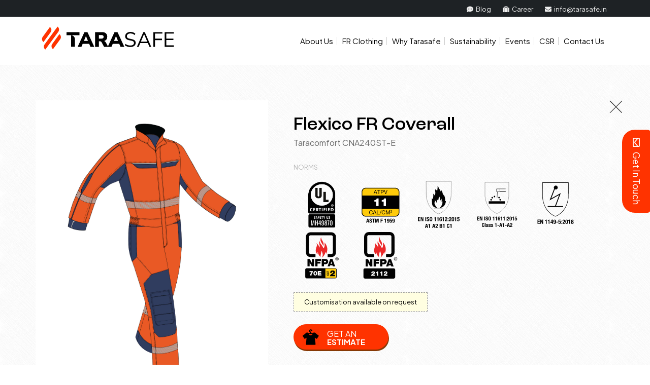

--- FILE ---
content_type: text/html
request_url: https://tarasafe.com/flexico-fr-coverall.html
body_size: 6370
content:
<!DOCTYPE html>
<html lang="en"><!-- InstanceBegin template="/Templates/products.dwt" codeOutsideHTMLIsLocked="false" -->
<head>
    <meta charset="utf-8">
    <!-- InstanceBeginEditable name="doctitle" -->
    <title>Flexico FR Coverall</title>
    <meta name="description" content="Flexico Coverall is a UL certified fire resistant workwear made in 240gsm, cotton, nylon, elastane, antistatic and twill. Recommended for protection against thermal hazards of Electric Arc"/>
	<meta name="keywords" content="Flexico FR Coverall, Flexico Coverall, Flame resistant Coveralls, Fire resistant Coveralls, Flame retardant Coveralls, Fire retardant Coveralls, Flame resistant Overalls, Fire resistant Overalls, Flame retardant Overalls, Fire retardant Overalls, Flame resistant Boiler suits, Fire resistant Boiler suits, Flame retardant Boiler suits, Fire retardant Boiler suits, FR Boiler suits, FR Coveralls Manufacturer, FR Coveralls Supplier, FR Overalls, FR Coveralls" />

	<meta property="og:url" content="https://www.tarasafe.com/flexico-coverall.html"/>
	<meta property="og:type" content="Product"/>
	<meta property="og:title" content="Flexico FR Coverall"/>
	<meta property="og:description" content="Flexico Coverall is a UL certified fire resistant workwear made in 240gsm, cotton, nylon, elastane, antistatic and twill. Recommended for protection against thermal hazards of Electric Arc"/>
	<meta property="og:image" content="https://www.tarasafe.com/images/fr-clothing/fr-coveralls/flexico-fr-coverall-new.jpg"/>
    <!-- InstanceEndEditable -->
    <meta http-equiv="X-UA-Compatible" content="IE=edge">
    <meta name="viewport" content="width=device-width, initial-scale=1">
    <link rel="shortcut icon" type="image/x-icon" href="favicon.ico">
    <!-- Bootstrap Core CSS -->
    <link href="css/bootstrap.min.css" rel="stylesheet" media="all" preload="">
    <!-- Custom CSS -->
    <link rel="stylesheet" href="css/default.css" media="all" preload=""/>
    <link rel="stylesheet" href="css/nivo-slider.css" media="all" preload=""/>
    <link href="css/products.css" rel="stylesheet" media="all" preload="">
    <link href="css/responsive.css" rel="stylesheet" media="all" preload="">
    <!-- HTML5 Shim and Respond.js IE8 support of HTML5 elements and media queries -->
    <!-- WARNING: Respond.js doesn't work if you view the page via file:// -->
    <!--[if lt IE 9]>
        <script src="https://oss.maxcdn.com/libs/html5shiv/3.7.0/html5shiv.js"></script>
        <script src="https://oss.maxcdn.com/libs/respond.js/1.4.2/respond.min.js"></script>
    <![endif]-->
   	<link rel="stylesheet" href="css/meanmenu.css" media="all" preload=""/>
   <!-- <link href="https://fonts.googleapis.com/css2?family=Roboto:wght@100;300;400;500;700&display=swap" rel="stylesheet">-->
   <link href="https://fonts.googleapis.com/css2?family=Plus+Jakarta+Sans:ital,wght@0,200..800;1,200..800&display=swap" rel="stylesheet">
   	<noscript id="deferred-styles">
    <link href="css/font-awesome.min.css" rel="stylesheet" media="all" preload="">
    </noscript>
    
    <script src="js/jquery.js"></script>
    <!-- Bootstrap Core JavaScript -->
    <script src="js/bootstrap.min.js"></script>
 	<script src="js/owlcorousel.js"></script>
	<script>
      $('.owl-carousel').owlCarousel({
        loop:true,
        margin:4,
        autoplay:true,
        autoplayHoverPause:true,
        responsiveClass:true,
        responsive:{
            0:{
                items:1,
                nav:false
            },
            600:{
                items:2,
                nav:false
            },
            1000:{
                items:1,
                nav:false,
                loop:true
            }
        }
    })

  	</script>

    <!-- Script to Activate the Carousel -->
    <script>
    $('.carousel').carousel({
        interval: 5000 //changes the speed
    })
    </script>

	<script type="text/javascript" src="js/jquery.nivo.slider.js"></script>
    <script type="text/javascript">
    $(window).load(function() {
        $('#slider').nivoSlider();
    });
    </script> 
    

	<script type="text/javascript">
     function toggle_visibility(id) {
    	var thelist = document.getElementsByClassName("full-menu");
    	for (var i = 0; i < thelist.length; i++) {
    		thelist[i].style.display = 'none';
    	}
    	var e = document.getElementById(id);
    	if(e.style.display == 'block') {
    		e.style.display = 'none';
    	} else {
    		e.style.display = 'block';
    	}
    }	
</script>

<script src="js/jquery.meanmenu.js"></script>
<script>
	jQuery(document).ready(function () {
	    jQuery('.nav-mobile').meanmenu();
	});
</script>
    
    <!-- Google Code for Remarketing Tag -->
<!--------------------------------------------------
Remarketing tags may not be associated with personally identifiable information or placed on pages related to sensitive categories. See more information and instructions on how to setup the tag on: http://google.com/ads/remarketingsetup
--------------------------------------------------->


<!-- go to top -->
<script>
$(document).ready(function(){

    //Check to see if the window is top if not then display button
    $(window).scroll(function(){
        if ($(this).scrollTop() > 100) {
            $('.scrollToTop').fadeIn();
        } else {
            $('.scrollToTop').fadeOut();
        }
    });

    //Click event to scroll to top
    $('.scrollToTop').click(function(){
        $('html, body').animate({scrollTop : 0},800);
        return false;
    });

});
</script>
<!-- go to top -->
 <script src="js/jquery.validate.min.js"></script>
<script type="text/javascript">
		var $_GET=[];
		window.location.href.replace(/[?&]+([^=&]+)=([^&]*)/gi,function(a,name,value){$_GET[name]=value;});

		function setVal(){
		var a = 2;
		document.getElementById('product').value=$_GET['product'];
		}
</script>
    
    
<script>
      var loadDeferredStyles = function() {
        var addStylesNode = document.getElementById("deferred-styles");
        var replacement = document.createElement("div");
        replacement.innerHTML = addStylesNode.textContent;
        document.body.appendChild(replacement)
        addStylesNode.parentElement.removeChild(addStylesNode);
      };
      var raf = requestAnimationFrame || mOzRequestAnimationFrame ||
          webkitRequestAnimationFrame || msRequestAnimationFrame;
      if (raf) raf(function() { window.setTimeout(loadDeferredStyles, 0); });
      else window.addEventListener('load', loadDeferredStyles);
</script>
    

<!-- Google Tag Manager -->
<script>(function(w,d,s,l,i){w[l]=w[l]||[];w[l].push({'gtm.start':
new Date().getTime(),event:'gtm.js'});var f=d.getElementsByTagName(s)[0],
j=d.createElement(s),dl=l!='dataLayer'?'&l='+l:'';j.async=true;j.src=
'https://www.googletagmanager.com/gtm.js?id='+i+dl;f.parentNode.insertBefore(j,f);
})(window,document,'script','dataLayer','GTM-NK9DQW3');</script>
<!-- End Google Tag Manager -->

<script type="text/javascript">
    (function(c,l,a,r,i,t,y){
        c[a]=c[a]||function(){(c[a].q=c[a].q||[]).push(arguments)};
        t=l.createElement(r);t.async=1;t.src="https://www.clarity.ms/tag/"+i;
        y=l.getElementsByTagName(r)[0];y.parentNode.insertBefore(t,y);
    })(window, document, "clarity", "script", "jnsrk39a9q");
</script>

<script type="application/ld+json">
{
  "@context": "https://schema.org",
  "@type": "Organization",
  "name": "Tarasafe International Pvt Ltd.",
  "alternateName": "Tarasafe Protective Workwear",
  "url": "https://www.tarasafe.com/",
  "logo": "https://tarasafe.com/images/logo.svg",
  "contactPoint": [{
    "@type": "ContactPoint",
    "telephone": "+913324929410",
    "email": "info@tarasafe.in",
    "contactType": "customer service",
    "areaServed": ["US","CA","IN","GB"],
    "availableLanguage": "en"
  },{
    "@type": "ContactPoint",
    "telephone": "+913324927998",
    "email": "info@tarasafe.in",
    "contactType": "sales",
    "areaServed": ["US","GB","IN","CA"],
    "availableLanguage": "en"
  }],
  "sameAs": [
    "https://www.facebook.com/tarasafe",
    "https://twitter.com/Tarasafe",
    "https://www.instagram.com/tarasafe/",
    "https://www.youtube.com/channel/UCb79HBna6d3LXxhGV5SCc4Q",
    "https://www.linkedin.com/company/tarasafe-international-pvt-ltd",
    "https://www.tarasafe.com"
  ]
}
</script>


<script type="application/ld+json">
{
  "@context": "https://schema.org",
  "@type": "Organization",
  "url": "https://www.tarasafe.com",
  "logo": "https://tarasafe.com/images/logo.svg"
}
</script>

<style>
	li.mail-id a{
		font-size: 16px;
		text-transform: lowercase;	
	}
a.tooltip {outline:none; position:inherit; display:initial; opacity:1.0; }
a.tooltip strong {line-height:30px;}
a.tooltip:hover {text-decoration:none;} 
a.tooltip span {
    z-index: 9999;
    display: none;
    padding: 14px 22px;
    margin-top: 10px;
    margin-left: -82px;
    width: auto;
    line-height: 16px;
}
a.tooltip:hover span{
    display:inline; position:absolute; 
    border:2px solid #FFF;  color:#EEE;
    background:#fff;
}

.callout {z-index:20;position:absolute;border:0;top:-14px;left:120px;}
    
/*CSS3 extras*/
a.tooltip span
{
    border-radius:2px;        
    box-shadow: 0px 0px 8px 4px #666;
    /*opacity: 0.8;*/
}
</style>

<link rel="stylesheet" preload="" href="https://use.fontawesome.com/releases/v5.7.2/css/all.css" integrity="sha384-fnmOCqbTlWIlj8LyTjo7mOUStjsKC4pOpQbqyi7RrhN7udi9RwhKkMHpvLbHG9Sr" crossorigin="anonymous">

<!-- InstanceBeginEditable name="head" -->
<link rel="stylesheet" href="css/external-css.css" type="text/css">
<script type="application/ld+json">
{
  "@context": "https://schema.org/", 
  "@type": "Product", 
  "name": "Flexico FR Coverall",
  "url": "https://www.tarasafe.com/flexico-fr-coverall.html",
  "image": "https://www.tarasafe.com/images/fr-clothing/fr-coveralls/flexico-fr-coverall.jpg",
  "description": "Flexico Coverall is a UL certified fire resistant workwear made in 240gsm, cotton, nylon, elastane, antistatic and twill. Recommended for protection against thermal hazards of Electric Arc",
  "brand": {
    "@type": "Brand",
    "name": "tarasafe"
  }
}
</script>

<link rel="canonical" href="https://www.tarasafe.com/flexico-fr-coverall.html"/>
<!-- InstanceEndEditable -->
</head>

<body>

        <!-- Google Tag Manager (noscript) -->
    <noscript><iframe src="https://www.googletagmanager.com/ns.html?id=GTM-NK9DQW3"
    height="0" width="0" style="display:none;visibility:hidden"></iframe></noscript>
    <!-- End Google Tag Manager (noscript) -->

    
	<a href="#" class="scrollToTop"><i class="fas fa-angle-up"></i></a>
    
    
    <!-- Navigation -->
    <!--new menu-->
    
    <nav class="nav navbar-fixed-top navbar-custom">
    
    <div class="topBg">
    <div class="container">
    <div class="row">
    <div class="col-md-6 col-xs-6">
        <!--<div class="social-links">
            <ul>
            <li><a href="https://www.facebook.com/tarasafe" target="_blank" class="fb"><i class="fab fa-facebook-f"></i></a></li>
            <li><a href="https://twitter.com/Tarasafe" target="_blank" class="twitter">
					<svg xmlns="http://www.w3.org/2000/svg" height="1em" viewBox="0 0 512 512">
					<path d="M389.2 48h70.6L305.6 224.2 487 464H345L233.7 318.6 106.5 464H35.8L200.7 275.5 26.8 48H172.4L272.9 180.9 389.2 48zM364.4 421.8h39.1L151.1 88h-42L364.4 421.8z"></path></svg>
               </a>
            </li>
            <li><a href="https://www.youtube.com/channel/UCb79HBna6d3LXxhGV5SCc4Q" target="_blank" class="fb"><i class="fab fa-youtube"></i></a></li>
            <li><a href="https://www.linkedin.com/company/tarasafe-international-pvt-ltd" target="_blank" class="linkedin"><i class="fab fa-linkedin-in"></i></a></li>
            <li><a href="https://www.instagram.com/tarasafe/" target="_blank" class="fb"><i class="fab fa-instagram"></i></a></li>
            
            </ul>
        </div>-->
    </div>
    <div class="col-md-6 col-xs-12">
    <div class="mail-links">
    <ul>
    <li class=""><a href="https://blog.tarasafe.com/"><i class="fas fa-comment-dots"></i> Blog</a></li>
    <li class=""><a href="career.html"><i class="fas fa-suitcase"></i> Career</a></li>
    <li><a href="mailto:info@tarasafe.in" class="headermail"><i class="fas fa-envelope"></i> info@tarasafe.in</a></li>
    <!--<div class="clearfix"></div>-->
    </ul>
    </div>
    </div>
    
    </div>
    </div>
    </div>
    
    
    <div class="container">
    <div class="row">
    
    <div class="col-md-3 col-sm-4 col-xs-6 no-pad">
    	<div class="headerbrand">
    		<a href="index.html"> <img src="images/logo.svg" alt="Tarasafe FR Clothing" width="400" height="81" class="img-responsive img-logo"> </a>
        </div>
    </div>
    
    <!--<div class="col-xs-4 visible-sm visible-xs schdule">
		<a href="trade-fair-A+A-23.html">
			<img src="images/tradefair-a+a-23-logo-new-120.jpg" class="img-responsive" alt=""/>
		</a>
	</div>-->
    
    <div class="col-md-9 col-sm-8 col-xs-4 visible-lg visible-md">
    <!--<div class="clearfix"></div>-->
    <ul class="navmenu">
    <li class="submenu"><a href="fr-clothing-manufacturer.html">About Us</a>
    <!--<ul class="small-menu">
    <li><a href="about-us.html">Company Overview</a></li>
    <li><a href="global-presence.html">Global Presence</a></li>
    <li><a href="infrastructure.html">Infrastructure</a></li>
    <li><a href="quality-policy.html">Quality Policy</a></li>
    </ul>-->
    </li>
    
    <li class="submenu"><a href="#">FR Clothing</a>
    <div class="inside-links">
    
    <ul class="inside-menu" id="">
    <h6>Garment Style</h6>
    
  	<li><a href="flame-resistant-coveralls.html">FR Coveralls</a></li>
    <li><a href="flame-resistant-jackets.html">FR Jackets</a></li>
    <li><a href="flame-resistant-trousers.html">FR Trouser and Bib Pants</a></li>
    <li><a href="flame-resistant-shirts.html">FR Shirts</a></li>
    <li><a href="flame-resistant-tshirts.html">FR T-Shirts</a></li>
    <li><a href="flame-resistant-sweaters.html">FR Sweaters</a></li>
    <!--<li><a href="#">FR Innerwear</a></li>-->
    <li><a href="flame-resistant-hoods.html">FR Hoods / FR Balaclava</a></li>
    <li><a href="arc-flash-kits.html">Arc Flash Kit</a></li>
    <li><a href="tarafire-pro-fr-jacket-and-bib-trousers.html">Fire Fighting</a></li>
    </ul>
      
    <ul class="inside-menu" id="">
      <h6>Hazards</h6>
     <li><a href="oil-gas-protection-clothing.html">Oil & Gas Protection Clothing</a></li>
     <li><a href="molten-metal-protection.html">Molten Metal Protective Clothing</a></li>
     <li><a href="electric-arc-protection-clothing.html">Electric Arc Protection Clothing</a></li>
     <li><a href="high-visibility-fr-clothing.html">High Visibility Clothing</a></li>
     <li><a href="flash-fire-protection.html">Flash Fire Protection Clothing</a></li>
     <li><a href="rain-foul-weather-protection.html">Rain and Foul Weather Protection</a></li>
     <li><a href="chemical-splash-protection-clothing.html">Chemical Splash Protection Clothing</a></li>
     <li><a href="tarafire-pro-fr-jacket-and-bib-trousers.html">Fire Fighting</a></li>
     <li><a href="rescue-range.html">Rescue Range</a></li>
    </ul>
    
    </div>
    </li>
    
    <li><a href="flame-retardant-specialist.html">Why Tarasafe</a></li>
    <li><a href="sustainability.html">Sustainability</a></li>
    <li><a href="events.html">Events</a></li>
    <li><a href="csr-maitri.html">CSR</a></li>
    <li><a href="enquiry.html?productname=Contact-Us">Contact Us</a></li> 
    </ul>
    </div>
    </div>
    </div>
    </nav>
    
    <div class="nav-mobile visible-sm visible-xs">
    <ul>
    <li><a href="fr-clothing-manufacturer.html">About Us</a>
    <!--<ul>
    <li><a href="about-us.html">Company Overview</a></li>
    <li><a href="global-presence.html">Global Presence</a></li>
    <li><a href="infrastructure.html">Infrastructure</a></li>
    <li><a href="quality-policy.html">Quality Policy</a></li>
    </ul>-->
    </li>
    <li><a href="">FR Clothing</a>
    <ul>
    <li><a href="#">Garment Style</a>
    <ul>
    <li><a href="flame-resistant-coveralls.html">FR Coveralls</a></li>
    <li><a href="flame-resistant-jackets.html">FR Jackets</a></li>
    <li><a href="flame-resistant-trousers.html">FR Trouser and Bib Pants</a></li>
    <li><a href="flame-resistant-shirts.html">FR Shirts</a></li>
    <li><a href="flame-resistant-tshirts.html">FR T-Shirts</a></li>
    <li><a href="flame-resistant-sweaters.html">FR Sweaters</a></li>
    <!--<li><a href="#">FR Innerwear</a></li>-->
    <li><a href="flame-resistant-hoods.html">FR Hoods / FR Balaclava</a></li>
    <li><a href="arc-flash-kits.html">Arc Flash Kit</a></li>
    <li><a href="tarafire-pro-fr-jacket-and-bib-trousers.html">Fire Fighting</a></li>
    </ul>
    </li>
    <li><a href="#">Hazards</a>
    <ul>
    <li><a href="oil-gas-protection-clothing.html">Oil &amp; Gas Protection Clothing</a></li>
    <li><a href="molten-metal-protection.html">Molten Metal Protective Clothing</a></li>
    <li><a href="electric-arc-protection-clothing.html">Electric Arc Protection Clothing</a></li>
    <li><a href="high-visibility-fr-clothing.html">High Visibility Clothing</a></li>
    <li><a href="flash-fire-protection.html">Flash Fire Protection Clothing</a></li>
    <li><a href="rain-foul-weather-protection.html">Rain and Foul Weather Protection</a></li>
    <li><a href="chemical-splash-protection-clothing.html">Chemical Splash Protection Clothing</a></li>
    <li><a href="tarafire-pro-fr-jacket-and-bib-trousers.html">Fire Fighting</a></li>
    <li><a href="rescue-range.html">Rescue Range</a></li>
    </ul>
    </li> 
    
    </ul>
    </li>
    <li><a href="flame-retardant-specialist.html">Why Tarasafe</a></li> 
    <li><a href="sustainability.html">Sustainability</a></li> 
    <li><a href="events.html">Events</a></li> 
    <li><a href="http://blog.tarasafe.com" target="_blank">Blog</a></li>
    <li><a href="career.html">Career</a></li>
    <li><a href="csr-maitri.html">CSR</a></li>
    <li><a href="enquiry.html?productname=Contact-Us">Contact Us</a></li>
    <!--<li class="schdule"><a href="trade-fair-A+A-23.html"><img src="images/a+a-new-one.png" class="img-responsive" alt=""/></a></li>-->
    <!--<li><a href="http://www.tararc.com/" target="_blank"><img src="images/taraarc-logo-3.png" class="img-responsive" /></a></li>-->
    <!--<li class="schdule"><a href="trade-fair-A+A-23.html"><img src="images/tradefair-a+a-23-logo-new-120.jpg" class="img-responsive" alt=""/></a></li>-->
    
    </ul>
    </div>
    
    <div class="clearfix"></div>
    <!--new menu-->
    <!-- Navigation -->
    
    
    <!-- InstanceBeginEditable name="content" -->
	<div class="container inside-pages cross-button">
    	
		<div class="row">
			<div class="col-sm-5">
				<div class="inside-content inside-content-full">
					<a href="flame-resistant-coveralls.html" onclick="javascript:history.go(-1)" class="visible-xs"><img src="images/fr-clothing/cross.png" class="img-responsive cross"></a>
					<img src="images/fr-clothing/fr-coveralls/flexico-fr-coverall-new.jpg" alt="Flexico Flame Resistant Coverall" class="img-responsive">
				</div>
			</div>
			
			<div class="col-sm-7">
				<a href="#" onclick="javascript:history.go(-1)" class="visible-lg visible-md visible-sm"><img src="images/fr-clothing/cross.png" class="img-responsive cross"></a>
				<div class="inside-content inside-content-full">
					<div class="row prod-head">
						<div class="col-xs-8 no-pad">
							<div class="">
								<h1>Flexico FR Coverall</h1>
								<small>Taracomfort CNA240ST-E</small>
							</div>
						</div>
						<div class="col-xs-4">
							<div class="rghtlogo">
								
							</div>
						</div>
					</div>

					<!-- <div class="prod-features">
						<h4>Garment Features</h4>
						<hr>
						<ul>
							<li>Front closure with zipper and button</li>
							<li>2 hip pockets and one cargo pocket on left leg all with flaps and snap closures</li>
							<li>2 side pockets</li>
							<li>50mm FR reflective tape on legs</li>
							<li>Side elasticated waist</li>
							<li>Bar-tacked at all stress points</li>
						</ul>
					</div> -->
					
					<div class="prod-features">
						<h4>Norms</h4>
						<hr>
						
						<img src="images/norms/classified-ul.svg" class="img-responsive" data-toggle="tooltip" data-placement="top" title=""/>
						
						<img src="images/norms/atpv-11.svg" class="img-responsive" data-toggle="tooltip" data-placement="top" title="" alt=""/>

						<img src="images/norms/en-iso-11612-2015-a1-a2-b1-c1.svg" class="img-responsive" data-toggle="tooltip" data-placement="top"title="" alt=""/>
						
						<img src="images/norms/en-iso-11611-2015-class-1-a1-a2.svg" class="img-responsive" data-toggle="tooltip" data-placement="top"title="" alt=""/>
						
						<img src="images/norms/en-1149-5-2018.svg" class="img-responsive" data-toggle="tooltip" data-placement="top" title="" alt=""/>

						<img src="images/norms/nfpa-70-e-cat-2.svg" class="img-responsive" data-toggle="tooltip" data-placement="top" title="" alt=""/>
						
						<img src="images/norms/nfpa-2112.svg" class="img-responsive" data-toggle="tooltip" data-placement="top" title="" alt=""/>
						
						<div class="clearfix"></div>
					</div>
					
					<div class="availbox">Customisation available on request</div>
			  
					<div class="prod-request">      
						<div class="group">
							<a href="enquiry.html?productname=Flexico-FR-Coverall" id="sample-button" class="btn btn-primary btn-lg btn-modal">Get an <br/> <span> Estimate</span></a>
						</div>
					 
						<!-- <a href="https://www.facebook.com/sharer/sharer.php?u=https://www.tarasafe.com/flexico-fr-coverall.html" target="_blank">
							<img src="images/facebook-share.png" class="img-responsive pro-share"  alt="Facebook"  />
						</a>
						<div class="fb-break"></div>
						<div class="fb-like" data-href="https://www.facebook.com/tarasafe" data-layout="standard" data-action="like" data-show-faces="true" data-share="false"></div>  -->
					</div>
				</div>
			</div>
		</div>
    </div>
 <!-- InstanceEndEditable -->
 
<!-- Page Content -->

    <!-- /footer/ -->
    <div class="section6th">
    	<div class="container">
            <div class="row">
                <div class="col-md-12">
				
					<div class="col-md-6 col-sm-8 footer_links">
						<h6><a href="flame-resistant-clothing.html">FR Clothing</a></h6>
						<div class="logoBox qucklnkbx">
							<ul>
								<li><a href="flame-resistant-coveralls.html">FR Coveralls</a></li>
								<li><a href="flame-resistant-jackets.html">FR Jackets</a></li>
								<li><a href="flame-resistant-trousers.html">FR Trouser and Bib Pants</a></li>
								<li><a href="flame-resistant-shirts.html">FR Shirts</a></li>
								<li><a href="flame-resistant-tshirts.html">FR T-Shirts</a></li>
								<li><a href="flame-resistant-sweaters.html">FR Sweaters</a></li>
								<li><a href="flame-resistant-hoods.html">FR Hoods / FR Balaclava</a></li>
								<li><a href="arc-flash-kits.html">Arc Flash Kit</a></li>
								<li><a href="tarafire-pro-fr-jacket-and-bib-trousers.html">Fire Fighting</a></li>
							</ul>
						</div>
					</div>
					
					<div class="col-md-3 col-sm-4 footer_links">
						<h6>Company</h6>
						<div class="logoBox">
							<ul>
								<li><a href="fr-clothing-manufacturer.html">About Us</a></li>
								<li><a href="flame-retardant-specialist.html">Why Us</a></li>
								<li><a href="enquiry.html">Contact Us</a></li>
								<li><a href="https://blog.tarasafe.com/" target="_blank">Blog</a></li>
							</ul>
						</div>
					</div>
                    
					<div class="col-md-3 col-sm-6 footer_links">
						<h6>Follow Us on</h6>
						<div class="sclBox">
							<ul>
                            	<li><a href="https://www.linkedin.com/company/tarasafe-international-pvt-ltd" target="_blank" class="linkedin"><i class="fab fa-linkedin-in"></i></a></li>
								<li><a href="https://www.instagram.com/tarasafe/" target="_blank" class="instagram"><i class="fab fa-instagram"></i></a></li>
								<li><a href="https://www.facebook.com/tarasafe" target="_blank" class="fb"><i class="fab fa-facebook-f"></i></a></li>
								<li><a href="https://twitter.com/Tarasafe" target="_blank" class="twitter"><!-- <i class="fab fa-twitter"></i> --><svg xmlns="http://www.w3.org/2000/svg" height="1em" viewBox="0 0 512 512"><!--! Font Awesome Free 6.4.2 by @fontawesome - https://fontawesome.com License - https://fontawesome.com/license (Commercial License) Copyright 2023 Fonticons, Inc. --><path d="M389.2 48h70.6L305.6 224.2 487 464H345L233.7 318.6 106.5 464H35.8L200.7 275.5 26.8 48H172.4L272.9 180.9 389.2 48zM364.4 421.8h39.1L151.1 88h-42L364.4 421.8z"></path></svg></a></li>
								<li><a href="https://www.youtube.com/channel/UCb79HBna6d3LXxhGV5SCc4Q" target="_blank" class="youtube"><i class="fab fa-youtube"></i></a></li>
							</ul>
							<p>Email id: <a href="mailto:info@tarasafe.in" class="ftreml">info@tarasafe.in</a></p>
						</div>
					</div>
                    
                    <div class="clearfix"></div>
                    
                </div>
                
                <div class="col-md-12 col-xs-12">  
					<div class="copyBorder">
						<div class="col-md-10 copyText">
							<a href="privacy-policy.html">Privacy Policy</a> | <a href="disclaimer.html">Disclaimer</a> | <a href="terms-of-use.html">Terms of use</a> | <a href="declaration.html">Declaration of Conformity</a> | <a href="manufacturer.html">Tarasafe Product Liability</a>
							<p>Copyright &copy; 2020 Tarasafe. All rights reserved.</p>
						</div>
						
						<div class="col-md-2 copyText2">
							<a href="https://www.32bytes.net" target="_blank">Website Design</a>: 32bytes
						</div>
						<div class="clearfix"></div>
					</div>
              	</div>
              <div class="clearfix"></div>
            </div>
        </div>
    </div>
	<!-- /footer/ -->   

<div class="social-bar visible-lg visible-md visible-sm">
	<a class="btn btn-primary btn-lg bttnnew" href="enquiry.html?productname=Get-In-Touch">
    	<!--<img src="images/get-in-touch-button.webp" id="get-in-touch" alt="Get In Touch"/>-->
        <i class="far fa-envelope" aria-hidden="true"></i>Get In Touch
    </a>
</div>

<div class="getBarfooterNew visible-xs">
	<a class="btn btn-primary btn-lg bttnnew" href="enquiry.html?productname=Get-In-Touch">
    	<i class="far fa-envelope" aria-hidden="true"></i>Get In Touch
    </a>
</div>
  
 <!-- InstanceBeginEditable name="script" --> 

 
 <!-- InstanceEndEditable -->
</body>
<!-- InstanceEnd --></html>

--- FILE ---
content_type: text/css
request_url: https://tarasafe.com/css/products.css
body_size: 17553
content:
.carousel-indicators,
.factory ul,
.leftbox ul,
.logoBox ul,
.mail-links ul,
.quality ul,
.social li,
.social-links ul,
.total ul,
.why ul,
ol,
ul {
    list-style: none
}

.frstrow .intitivcntnr,
.intitivcntnr {
    grid-column-gap: 15px;
    grid-row-gap: 15px
}

ul.navmenu li.submenu .inside-links,
ul.navmenu li.submenu ul.small-menu {
    display: none;
    -moz-animation: 0.3s ease-in-out 0.3s backwards moveDown;
    left: 0
}

.certification,
.pro-inside {
    transition: 0.5s ease-in-out
}

.footer_links .qucklnkbx ul,
.total ul {
    column-count: 2
}

.login-box form a,
.norblk,
.nrmsedt,
.pro:hover img,
.proimg img {
    overflow: hidden
}

.bannrBox ul.lsttxt li,
.bannrsctn .bnnrimgbx .txtbx ul.lsttxt li,
.blckrowbx ul.emlsctn li {
    align-content: flex-start;
    align-content: flex-start
}

@font-face {
    font-family: 'fonnts_comRoc_Grotesk_Medium';
    src: url(../fonts/fonnts_comRoc_Grotesk_Medium.eot);
    src: url(../fonts/fonnts_comRoc_Grotesk_Medium.eot) format('embedded-opentype'), url(../fonts/fonnts_comRoc_Grotesk_Medium.woff2) format('woff2'), url(../fonts/fonnts_comRoc_Grotesk_Medium.woff) format('woff'), url(../fonts/fonnts_comRoc_Grotesk_Medium.ttf) format('truetype'), url('../fonts/fonnts_comRoc_Grotesk_Medium.svg#fonnts_comRoc_Grotesk_Medium') format('svg');
    font-display: swap;
}

h1 {
    font-family: 'fonnts_comRoc_Grotesk_Medium';
}
h2 {
    font-family: 'fonnts_comRoc_Grotesk_Medium';
}
.copyText2 a,
.pro-inside ul li a,
a,
a:focus,
a:hover,
certification a,
ol.breadcrumbs li a,
ol.pro-menu li a {
    text-decoration: none
}

a,
abbr,
acronym,
address,
applet,
article,
aside,
audio,
b,
big,
blockquote,
body,
canvas,
caption,
center,
cite,
code,
dd,
del,
details,
dfn,
div,
dl,
dt,
em,
embed,
fieldset,
figcaption,
figure,
footer,
form,
h1,
h2,
h3,
h4,
h5,
h6,
header,
hgroup,
html,
i,
iframe,
img,
ins,
kbd,
label,
legend,
li,
mark,
menu,
nav,
object,
ol,
output,
p,
pre,
q,
ruby,
s,
samp,
section,
small,
span,
strike,
strong,
sub,
summary,
sup,
table,
tbody,
td,
tfoot,
th,
thead,
time,
tr,
tt,
u,
ul,
var,
video {
    margin: 0;
    padding: 0;
    border: 0;
    font: inherit
}

#google_translate_element .goog-te-gadget,
.whiteBg form select option,
body,
footer span,
footer span a,
ul.bottom-link {
    font-family: "Plus Jakarta Sans", sans-serif;
    font-display: swap
}

.infus_bg h1,
.norblk h4,
.orangeStrpBox h2,
.pic-page h1 span,
.stripeBox h2 {
    font-family: "Plus Jakarta Sans", sans-serif font-display:swap
}

html {
    text-rendering: optimizeLegibility !important;
    -webkit-font-smoothing: antialiased !important
}

body {
    padding-top: 0;
    background: url(../images/crossword.png);
    min-height: 100% !important;
    overflow-x: hidden
}

a {
    outline: 0
}

.crtfctsctn h1 span,
p a {
    color: #F30
}

sub,
sup {
    font-size: smaller
}

body,
html {
    width: 100%;
    height: 100%;
    scroll-behavior: smooth
}

.box,
.call-to-action,
.pro-inside ul,
.thumbs,
.whiteBgnew .maskBox a img.pro-share,
h6 {
    margin-top: 10px
}

p strong.text-bold {
    font-size: 16px !important
}

.no-padding,
.prodfeaturesNew,
.whiteBgnew .fb-like {
    padding: 0 !important
}

.inline-display {
    display: inline
}

.no-border-style {
    border-style: none
}

.padding-60px {
    padding: 60px !important
}

#pro-page p,
.pad-t10,
footer span {
    padding-top: 10px
}

.gap {
    margin-top: 15px
}

.navbar-custom,
ul.navmenu {
    margin-top: 0;
    position: relative
}

.no-pad {
    padding-left: 0;
    padding-right: 0
}

.navbar-custom {
    background: #fff;
    border: none;
    top: 0;
    z-index: 999
}

.VIpgJd-ZVi9od-vH1Gmf-ibnC6b span.indicator,
.nav-mobile,
.none {
    display: none !important
}

.carousel-caption h2 span,
.fr-button,
.pad-t10,
footer span,
ul#type,
ul.navmenu li.submenu:hover .inside-links,
ul.navmenu li.submenu:hover ul.small-menu {
    display: block
}

ul.navmenu li.submenu ul.small-menu {
    position: absolute;
    padding: 15px;
    background: #fff;
    border-top: 30px solid #fff0;
    top: 70px;
    -webkit-animation: 0.3s ease-in-out 0.3s backwards moveDown;
    -o-animation: 0.3s ease-in-out 0.3s backwards moveDown;
    -ms-animation: moveDown 0.3s ease-in-out 0.3s backwards;
    animation: 0.3s ease-in-out 0.3s backwards moveDown
}

#contact-menu {
    left: 300px;
    width: 150px
}

ul.navmenu li.submenu:hover ul.small-menu li {
    padding: 0 0 5px;
    border: 0;
    display: block;
    font-size: 14px;
    margin-bottom: 5px
}

ul.navmenu li.submenu:hover ul.small-menu li:last-child {
    border: 0;
    margin-bottom: 0
}

.bannrsctn .bannrTxtbox .bannrBox h1.txtclr,
.carousel-control:focus,
.carousel-control:hover,
.clthngbx:hover,
.content h2,
.fromBox p a,
.frstrow p,
.product-showcase h1,
.product-showcase h2,
.whitebxsctn ol.breadcrumb li a,
ul.bottom-link li a,
ul.navmenu li.submenu .inside-links li a,
ul.navmenu li.submenu:hover ul.small-menu li a {
    color: #000
}

.pic-page h1 span,
.pro:hover h5,
.quality p span,
.whiteBg form label sup,
ul.navmenu li.submenu .inside-links li a:hover,
ul.navmenu li.submenu:hover ul.small-menu li a:hover {
    color: #F30
}

ul.inside-menu {
    border-right: 1px solid #F30;
    float: left
}

.pad50 {
    margin: 40px 0 27px;
    padding-bottom: 0;
    border-bottom: 1px solid #ccc
}

.pad35 {
    padding-bottom: 35px
}

.pad15 {
    padding-bottom: 15px
}

.topBg {
    background: #1e2225;
    padding: 6px 0
}

ul.social-links li a {
    font-size: 13px;
    color: #F30;
    padding: 0
}

.galry,
.mail-links,
.qualitycntrl,
.schdule a,
.social-links,
ul.navmenu li.schdule a {
    padding: 0
}

.social-links ul {
    padding: 0;
    text-align: left
}

.social-links ul li {
    font-size: 13px;
    color: #bfbfbf;
    display: inline-block;
    padding: 4px 8px 0 0
}

.mail-links ul li a,
.social-links ul li a {
    color: #f0f0f0
}

.social-links ul li a svg {
    fill: #f0f0f0;
    position: relative;
    top: 1px
}

.social-links ul li a svg:hover {
    fill: #f36f23
}

.mail-links ul li a i,
.social-links ul li a i {
    padding-right: 3px
}

.mail-links ul li a:hover,
.social-links ul li a:hover {
    color: #F30
}

.mail-links ul {
    padding: 0;
    text-align: right
}

.mail-links ul li {
    font-size: 13px;
    color: #bfbfbf;
    display: inline-block;
    padding: 4px 0 0 20px
}

.headerbrand {
    padding: 13px 0
}

ul.navmenu {
    padding: 37px 0;
    float: right
}

ul.navmenu li {
    display: inline-block;
    font-size: 15px;
    padding: 0 2px;
    border-right: 1px solid #cdcdcd;
    line-height: 16px
}

ul.navmenu li a {
    color: #000;
    padding: 5px
}

ul.navmenu li.cntct,
ul.navmenu li:last-child {
    border-right: 0 solid #a93512;
    padding-right: 0
}

.bannrbxcntnt .nrmsbx .lastchild,
.listImage ul li:last-child,
ul.inside-menu li,
ul.inside-menu:last-child {
    border-right: none
}

ul.navmenu li.schdule {
    position: relative;
    top: 0;
    vertical-align: middle
}

ul.navmenu li:hover a {
    color: #F30;
    text-decoration: none
}

ul.navmenu li.submenu ul.submenu {
    top: 70px
}

ul.navmenu li.submenu .inside-links {
    width: 100%;
    padding: 10px 20px 20px 0;
    top: 60px;
    height: auto;
    background: url(../images/flame.webp) right bottom no-repeat #fff;
    border-top: 15px solid #fff0;
    position: absolute;
    -webkit-animation: 0.3s ease-in-out 0.3s backwards moveDown;
    -o-animation: 0.3s ease-in-out 0.3s backwards moveDown;
    -ms-animation: moveDown 0.3s ease-in-out 0.3s backwards;
    animation: 0.3s ease-in-out 0.3s backwards moveDown;
    border-bottom: 1px solid #fbce9f;
    z-index: 99
}

ul.navmenu li.submenu .ctegory-lnk {
    width: 380px;
    left: 20vh
}

.rowone .rowonbx ul li img,
ul.navmenu li.submenu .ctegory-lnk ul.inside-menu {
    width: auto
}

ul.navmenu li.submenu .inside-links li {
    display: block;
    border-right: none;
    padding: 4px 0
}

ul.inside-menu {
    width: 50%;
    box-sizing: border-box;
    height: 100%;
    padding: 0 20px
}

ul.inside-menu h6 {
    color: #F30;
    padding: 5px 0
}

ul.inside-menu li {
    display: block;
    font-size: 16px;
    padding: 5px 10px 2px;
    line-height: 16px;
    color: #ccc
}

ul.inside-menu li a {
    color: #ccc;
    padding: 5px 0;
    font-size: 14px
}

.whitebxsctn .prgrmtxtbx h2 span,
ul.inside-menu li a:hover {
    color: #f37021
}

.nms_img,
.pro-inside img,
.prod-features-new li span,
ol.pro-menu,
ul.social-links {
    float: left
}

.exhi-row {
    margin-top: 35px
}

.exhibiton {
    margin: 15px 0
}

.crtfdsctnbx img,
.enrgysctn .forwdbx img,
.exhibiton img,
.img-center,
.our-brands img,
.product-showcase .products img,
.smeta {
    margin: 0 auto
}

#first-banner {
    background-image: url(../images/banner/banner-six-new.webp)
}

#second-banner {
    background-image: url(../images/banner/banner-one-new.webp)
}

#third-banner {
    background-image: url(../images/banner/banner-five-new.webp)
}

#fourth-banner {
    background-image: url(../images/banner/banner-two-new.webp)
}

#fifth-banner {
    background-image: url(../images/banner/banner-three-new.webp)
}

#sixth-banner {
    background-image: url(../images/banner/banner-seven-new.webp)
}

#seventh-banner {
    background-image: url(../images/banner/banner-four-new.webp)
}

#nineth-banner {
    background-image: url(../images/banner/banner-eight-new.webp)
}

.carousel-caption h2 span.inline-block-main {
    display: inline-block !important
}

.carousel-caption h2.blank {
    background-color: #fff0;
    color: #fff;
    font-size: 26px;
    border: none;
    letter-spacing: 1px;
    font-weight: 300;
    line-height: 36px
}

.carousel-caption h2 span {
    text-transform: uppercase;
    color: #f36f23;
    letter-spacing: 35px
}

.fr-button,
.fr-button:active,
.fr-button:hover {
    background-color: #f36f23;
    color: #fff;
    border-color: #f36f23
}

.fr-button {
    margin-top: 10px;
    width: 75%;
    border-radius: 18px;
    font-size: 13px
}

.carousel-caption h2.new-carasoul-width {
    width: 345px !important
}

.block {
    display: block !important
}

#google_translate_element .goog-te-gadget .goog-te-gadget-simple img,
#menu,
.VIpgJd-ZVi9od-ORHb-OEVmcd,
.strsctn .frstrowimg:after,
.whitebxsctn .prgrmtxtbx .noafter:after,
ul#fabric,
ul#hazards,
ul#norms {
    display: none
}

@-webkit-keyframes moveDown {
    0% {
        -webkit-transform: translateY(-10px);
        opacity: 0
    }
    100% {
        -webkit-transform: translateY(0);
        opacity: 1
    }
}

100% {
    -moz-transform: translateY(0);
    -o-transform: translateY(0);
    -ms-transform: translateY(0);
    transform: translateY(0);
    opacity: 1
}

.factory-slide h1 span,
.product-showcase h2 span {
    font-weight: 400;
    color: #F30
}

.product-showcase .products {
    background: rgb(0 0 0 / .05);
    height: auto;
    padding-top: 0;
    border-bottom: 3px solid #F30
}

.product-showcase a:hover .products {
    background: #fff;
    transition: 0.5s ease-in-out
}

.product-showcase h2 {
    font-size: 30px;
    font-weight: 700;
    text-transform: uppercase;
    padding: 5px 0 40px;
    text-align: center;
    line-height: 30px;
    font-family: "Plus Jakarta Sans", sans-serif
}

.product-showcase h1 {
    font-size: 18px;
    font-weight: 300;
    text-align: center;
    padding: 10px 0 0;
    text-transform: uppercase;
    font-family: 'fonnts_comRoc_Grotesk_Medium'
}

.content {
    padding: 30px 0 0;
    background: url(../images/body-bg.jpg) center bottom no-repeat
}

.content h2 {
    font-size: 30px;
    line-height: 32px;
    padding-bottom: 15px
}

.content h2 span {
    font-size: 24px;
    font-weight: 300;
    color: #333
}

.box a,
.content h2.commit,
.content h2.commit span {
    color: #e36912
}

.content h2.brands {
    text-align: center;
    background: rgb(154 154 154 / .3);
    font-size: 26px;
    padding-top: 10px;
    margin-bottom: 10px
}

.content h2.brands,
.content h2.brands span {
    color: #646464 !important
}

.content p {
    text-align: justify;
    padding-bottom: 15px
}

.our-brands {
    background: url(../images/speciality.jpg) right top no-repeat #f1f1f1;
    padding: 0 0 30px
}

.all-brands img,
.listImage {
    margin-top: 30px
}

#pro-page {
    background: #060606;
    min-height: 100%;
    position: relative;
    padding-top: 110px;
    padding-bottom: 40px
}

#pro-page h1 {
    color: #fff;
    font-weight: 300;
    padding-bottom: 10px;
    font-size: 34px
}

#pro-page p {
    color: #6f6f6f;
    padding-bottom: 20px;
    border-top: 1px solid #464646
}

.pro-inside {
    background: #e36912;
    padding: 15px 0 15px 15px;
    min-height: 470px;
    margin-bottom: 30px
}

.crtfdsctn,
.docs,
.fair_promo,
.pad25all,
.pro-inside:hover,
.whiteBg2,
.whiteBgnew .newFtrs {
    background: #fff
}

.pro-inside h2 {
    text-transform: uppercase;
    font-size: 18px;
    color: #000;
    padding-top: 30px;
    padding-bottom: 5px;
    border-bottom: 2px solid #000
}

.pro-inside ul li {
    margin-bottom: 2px;
    font-size: 15px;
    line-height: 18px;
    text-transform: capitalize
}

.btn-brochure,
.btn-modal,
.icon-cnt,
.infus_bg h1,
.inside-content h2,
.orangeStrpBox h4,
.pic-page h1,
.thumbs h4,
.whiteBg h2,
ol.breadcrumbs li,
ol.pro-menu li,
ul.bottom-link li,
ul.social-links li {
    text-transform: uppercase
}

.pro-inside ul li a {
    color: #000;
    padding: 5px 10px 5px 0;
    display: block;
    transition: 0.2s ease-in-out
}

.pro-inside ul li:hover a {
    background: #000;
    color: #fff;
    padding-left: 5px
}

ul.bottom-link li {
    display: inline;
    font-size: 13px;
    margin-right: 20px
}

ul.bottom-link li:last-child,
ul.social-links li:last-child {
    margin-right: 0
}

.fromBox p a:hover,
footer span a:hover,
footer ul li a:hover,
ul.bottom-link li a:hover {
    color: #999
}

ul.social-links li {
    display: inline-block;
    margin-right: 10px;
    font-size: 16px;
    vertical-align: middle
}

#google_translate_element .goog-te-gadget .goog-te-gadget-simple a,
.bannerSection .item .imgbx p,
.bannerSection .item .imgbx ul.lsttxt li p a,
.bannrBox ul.lsttxt li a,
.blckrowbx .dprtmntbx h4 a,
.blckrowbx ul.emlsctn li p a,
.carousel-inner .mainslide h1,
.design-product .pro-heading h3 a,
.footer_links form button:hover,
.ftrscn h1,
.ftrscn p,
.knwbttn:hover,
.norblk:hover p,
.orange-bg h5,
.orange-bg p,
.orngbx .hazdbx ul.lsttxt li p a,
.sclBox p a,
.tarsafe-modal a.booktxt:focus,
.tarsafe-modal a.booktxt:hover,
ol.pro-menu li,
ul.social-links li a:hover {
    color: #fff
}

.carow .carowtxtbx p strong,
.frstrow .intitivsctnbx p strong,
.infus_bg p strong,
.inside-content h1,
.inside-content h5,
.inside-content p strong,
.nrmsedt h4,
.prod-features-new li strong,
.quality ul li strong,
.total ul li span,
.whitebxsctn .prgrmtxtbx p strong,
.why ul li span,
ul.nrmslst li strong {
    font-weight: 700
}

.docs {
    padding-bottom: 50px !important
}

.box,
.certification,
.thumbs img {
    background: #f7f7f7
}

.gap-big {
    margin-bottom: 120px
}

.inside-pages {
    padding: 70px 0 50px
}

.inside-content h2,
.whiteBg h2 {
    font-size: 18px;
    color: #000;
    margin-bottom: 20px;
    font-weight: 700;
    border-bottom: 1px solid #ccc;
    padding: 10px 0
}

.inside-content h2.fldmark {
    text-transform: inherit;
    font-size: 25px;
    padding: 30px 0 15px
}

.aboupod h4,
.leftbox h4,
.pro h5,
.quality h4,
.thanks .head,
.whiteBgnew .featuresImg h4 {
    text-transform: uppercase
}

.inside-content h2.fldmark span {
    font-weight: 400;
    letter-spacing: 0;
    font-size: 16px
}

.inside-content h2.fldmark span sup {
    vertical-align: middle !important
}

.total h4,
h3 {
    color: #F30;
    font-size: 24px;
    line-height: 28px;
    padding: 10px 0 20px
}

.inside-content h2 span {
    font-size: 13px;
    letter-spacing: 1px;
    color: #000
}

.inside-content h5 {
    font-size: 18px;
    color: #000;
    padding: 5px 0;
    border-bottom: 1px solid #ccc;
    margin-bottom: 5px
}

.inside-content h5.contact {
    border-color: #93440c
}

.inside-content h6 {
    font-size: 18px;
    color: #F30;
    padding: 0 0 10px;
    border-bottom: 1px solid #ccc;
    margin-bottom: 20px;
    font-weight: 700
}

.inside-content p,
.inside-content ul {
    padding-bottom: 5px
}

.inside-content p {
    line-height: 22px;
    text-align: left;
    padding: 5px 0
}

.aboupod h4,
.carousel-control,
.carousel-indicators,
.certify_orange,
.enrgysctn p,
.factory-slide .boxone p,
.footer_links h5,
.galry,
.icon-cnt,
.orangeStrpBox h2,
.orangeStrpBox h4,
.pad25all .quality p,
.pad25all h3,
.pro h5,
.quality p a,
.scrollToTop,
.seddex img,
.thanks,
.thanks .head,
.thanks p,
.thumbs h4,
.whtbx .manufctrnsctn p,
h5 {
    text-align: center
}

.modal-body p,
.norblk p {
    text-align: left
}

.inside-content p span {
    font-weight: 15px
}

.inside-content ul li {
    font-size: 14px;
    padding: 0 8px 0 20px;
    line-height: 22px;
    display: block;
    color: #292828;
    background: url(../images/arrow_small.png) 0 6px no-repeat
}

.inside-content ul.highlight {
    font-weight: 700;
    margin-top: 10px
}

p.footnote {
    font-size: 11px !important;
    line-height: 16px;
    color: #999 !important;
    padding-top: 15px;
    clear: both
}

ol.breadcrumbs li,
ol.breadcrumbs li a {
    color: #FFF
}

ol.breadcrumbs li,
ol.pro-menu li {
    display: inline-block;
    font-size: 14px;
    line-height: 16px
}

ol.breadcrumbs li,
ol.pro-menu li.active {
    color: #F30
}

ol.breadcrumbs {
    margin: 10px 0 50px
}

ol.breadcrumbs li:after {
    content: "\f105";
    padding: 0 3px 0 8px
}

ol.breadcrumbs li:first-child,
ol.pro-menu li:first-child {
    padding-left: 0
}

ol.breadcrumbs li:last-child:after,
ol.pro-menu li:last-child:after {
    content: none
}

ol.breadcrumbs li.active a,
ol.pro-menu li.active a {
    color: #F30
}

ol.pro-menu {
    margin: 25px 0 0
}

ol.pro-menu li:after {
    content: "\f105";
    padding: 0 3px 0 8px;
    color: #909090
}

ol.pro-menu li a {
    color: #909090
}

.table-custom {
    font-size: 14px;
    margin: 5px 0 15px
}

.table-custom tr th {
    font-size: 14px;
    font-weight: 700
}

.table-custom tr td {
    font-size: 13px
}

.certification {
    border-top: 0 solid #ccc;
    padding: 20px;
    margin: 10px 0
}

.certification:hover {
    background: #ddd;
    border-color: #efefef
}

.certification img {
    padding: 10px 15px
}

certification a {
    display: block;
    color: #000;
    outline: 0
}

.certification h4 {
    padding: 0 0 5px;
    font-size: 16px;
    font-weight: 700;
    color: #000
}

.certification h4 span {
    font-size: 14px;
    color: #666;
    display: block
}

.box {
    margin-bottom: 20px;
    padding: 20px;
    border: 1px solid #efefef;
    border-radius: 5px
}

.norms img {
    margin: 100px auto
}

.box p {
    font-size: 16px;
    color: #666;
    padding-bottom: 15px
}

.box p span {
    font-size: 13px;
    color: #333
}

.enrgysctn .preconsmrbx img,
.factory-slide h1,
.pro,
.thumbs,
.whiteBg label {
    margin-bottom: 10px
}

.thumbs img {
    border-bottom: 2px solid #000;
    margin: 0 auto
}

#frmContact,
.ecosctnnew p,
.frstrow .sdgsbx img,
.orange-bg,
.promtingbx {
    margin-bottom: 20px
}

.thumbs h4 {
    color: #000;
    padding: 10px 0 30px;
    font-size: 12px;
    line-height: 16px
}

.orange-bg {
    padding: 25px;
    background: #ee6e13
}

.orange-bg h5.contact {
    border-color: #f3f3f3
}

.white-bg {
    background: #fff;
    padding: 20px;
    border: 1px solid #f2f2f2;
    margin-bottom: 50px
}

.call-to-action {
    border-radius: 5px
}

#frmContact label,
.form-custom label {
    font-size: 15px;
    padding-bottom: 5px;
    line-height: 20px;
    color: #999;
    padding-left: 0
}

.form-custom small {
    font-size: 12px
}

#frmContact input,
#frmContact select,
#frmContact textarea,
.form-custom input,
.form-custom select,
.form-custom textarea {
    margin-bottom: 15px !important;
    background: 0 0;
    border-radius: 0;
    height: auto
}

.form-custom button {
    float: none;
    cursor: pointer
}

.form-custom span {
    font-size: 11px;
    display: block;
    margin-bottom: 20px
}

#frmContact sup,
.form-custom sup,
h2 sup {
    color: red;
    font-size: 14px;
    vertical-align: top;
    position: relative;
    top: -.2em
}

span.help-block {
    color: #fff !important;
    background: #900;
    padding: 5px 10px
}

.Error,
.norblk h4,
.pro h5,
.success,
.why p a,
.why ul li,
label.radio-inline {
    font-size: 16px
}

.footer_links h5,
.footer_links h6 {
    color: #f4f4f4;
    font-size: 20px;
    padding: 0 0 15px;
    margin: 0;
    font-weight: 700;
    font-family: 'fonnts_comRoc_Grotesk_Medium'
}

.section6th {
    padding: 43px 0;
    background-color: #121212
}

.footerLogo {
    padding-bottom: 20px
}

.footerText {
    color: silver;
    font-size: 13px;
    line-height: 22px
}

.copyText,
.success {
    line-height: 20px
}

.footer_links h6 a {
    color: #f4f4f4
}

.emtyDiv,
.footer_links ul,
.logoBox img,
.norms {
    padding: 0;
    margin: 0
}

.footer_links li,
.footer_links2 li {
    padding: 0 0 5px;
    margin: 0;
    list-style: none
}

.footer_links li {
    color: #b0b0b0;
    font-size: 16px
}

.copyText,
.copyText2 {
    font-size: 14px
}

.footer_links li strong {
    color: #eaeaea
}

.footer_links li a,
.footer_links2 li a,
.social li a {
    margin: 4px 0;
    padding: 5px 0;
    color: #b0b0b0;
    line-height: 17px
}

.footer_links li i,
.footer_links2 li i {
    color: #b0b0b0;
    font-size: 13px;
    line-height: 24px
}

.footer_links li a:hover,
.footer_links2 li a:hover,
.social li a:hover {
    color: #fff;
    text-decoration: none;
    transition: 0.3s ease-in-out;
    -webkit-transition: 0.3s ease-in-out;
    -moz-transition: 0.3s ease-in-out
}

.footer_links li i {
    padding-right: 0
}

.footer_links2 li {
    width: auto;
    display: block;
    color: #b0b0b0;
    font-size: 14px
}

.boxOne h4,
.boxOne img,
.leftbox h4,
.social li,
.why p a,
a.btn-ea {
    display: inline-block
}

.footer_links2 li i {
    padding-right: 12px
}

.footer_links2 li img {
    display: inline-block;
    margin: 0 auto;
    padding-right: 5px
}

.footer_links p {
    color: #eaeaea;
    font-size: 17px;
    margin-bottom: 10px
}

.copyText,
.copyText a,
.copyText2,
.copyText2 a {
    color: #afafaf
}

.footer_links form input.emailbox {
    width: 60%;
    height: 40px;
    margin-bottom: 10px
}

.footer_links form button {
    background: #F30;
    outline: 0;
    width: 30%;
    color: #fff;
    height: 40px;
    margin-top: -10px
}

.copyBorder {
    border-top: 1px solid #3e3e3e;
    margin-top: 30px;
    padding-top: 35px
}

.copyBorder p {
    margin-top: 4px
}

.copyText a:hover,
.copyText2 a:hover {
    color: #fff;
    text-decoration: none
}

.btn-custom,
.frstrow .sdgsbx ul,
.social,
.why ul.list-group-flush {
    margin-top: 20px;
    background: #F30
}

.social li {
    padding: 0 7px;
    margin: 0;
    color: #b0b0b0
}

.group {
    margin: 25px 0
}

.btn-brochure,
.btn-modal {
    border: 1px solid #F30;
    color: #FFF;
    box-shadow: 1px 3px #863905
}

.btn-modal {
    background: url(../images/icons.png) -146px -42px no-repeat #FF3300 !important
}

.btn-brochure span,
.btn-modal span {
    font-size: 15px;
    font-weight: 700
}

.btn-brochure {
    background: url(../images/icons.png) 25px -42px no-repeat #FF3300 !important
}

.btn-modal:focus,
.btn-modal:hover {
    border: 1px solid #000;
    background: url(../images/icons.png) -146px 8px no-repeat #000 !important;
    color: #fff;
    box-shadow: 1px 3px #444
}

.btn-brochure:focus,
.btn-brochure:hover {
    border: 1px solid #000;
    background: url(../images/icons.png) 25px 8px no-repeat #000 !important;
    color: #fff;
    box-shadow: 1px 3px #444
}

.carousel-control.left,
.carousel-control.right {
    background-image: none;
    background-repeat: no-repeat
}

.fb-break {
    margin-top: 10px !important
}

a.btn-ea {
    background: url(../images/taraarc-logo.png) 10px 13px no-repeat #fff;
    color: #000;
    margin-bottom: 10px;
    font-size: 13px;
    padding: 5px 10px 5px 110px
}

.factory h4,
.padbot img {
    padding-bottom: 10px
}

input.btn-custom {
    background: #F30
}

iframe[name="google_conversion_frame"] {
    display: block;
    height: 0
}

.carousel-control.right {
    right: 0;
    left: auto
}

.carousel-control {
    font-size: 20px;
    color: #000;
    text-shadow: none
}

.logoBox ul li {
    padding: 4px 0;
    margin: 0;
    display: block;
    float: none
}

carousel2 {
    height: auto;
    margin: 0
}

.carousel-indicators {
    position: absolute;
    bottom: 10px;
    left: 0;
    z-index: 15;
    width: 100%;
    padding-left: 0;
    margin-left: 0
}

.carousel-inner>.item {
    text-align: center;
    margin: 0 auto;
    overflow: hidden
}

.blackBg {
    background: #1e2225;
    padding: 35px 0;
	min-height:125px;
	display: flex;
    align-items: center;
}

.full_pic_bg,
.molten_bg {
    background-attachment: fixed
}

.stripeBox {
    display: flex;
    flex-wrap: wrap;
    align-items: center
}

.stripeBox h2 {
    color: #F30;
    font-size: 40px;
    line-height: 60px;
    padding-right: 25px;
    vertical-align: text-top
}
.stripeBox h2.txt1000{min-width:4ch;}
.stripeBox h4 {
    color: #fff;
    font-size: 26px;
    line-height: 30px
}

.full_pic_bg {
    padding: 50px 0 20px;
    background-repeat: no-repeat;
    background-position: center center;
    -webkit-background-size: cover;
    -moz-background-size: cover;
    -o-background-size: cover;
    background-size: cover
}

.molten_bg {
    background-image: url(../images/bg_images/molten_bg.webp);
    background-position: 50% 30%
}

.welding_bg {
    background-image: url(../images/bg_images/welding_bg.jpg)
}

.oilgas_bg {
    background-image: url(../images/bg_images/oilgas_bg.webp)
}

.rain_bg {
    background-image: url(../images/bg_images/rain_bg.jpg)
}

.electric_bg {
    background-image: url(../images/bg_images/electric_bg.jpg)
}

.career_bg {
    background-image: url(../images/bg_images/career_bg.jpg)
}

.chemical_bg {
    background-image: url(../images/bg_images/chemical_bg.jpg)
}

.hivis_bg {
    background-image: url(../images/bg_images/hivis_bg.jpg)
}

.flashfire_bg {
    background-image: url(../images/bg_images/flashfire_bg.jpg)
}

.shirt_bg {
    background-image: url(../images/bg_images/shirt_bg.jpg)
}

.coveralls_bg {
    background-image: url(../images/bg_images/frbg/coveralls_bg.webp)
}

.jackets_bg {
    background-image: url(../images/bg_images/frbg/jackets_bg.jpg)
}

.trousers_bg {
    background-image: url(../images/bg_images/frbg/trousers_bg.jpg)
}

.t-shirts_bg {
    background-image: url(../images/bg_images/frbg/t-shirts_bg.jpg)
}

.sweaters_bg {
    background-image: url(../images/bg_images/frbg/sweaters_bg.jpg)
}

.innerwears_bg {
    background-image: url(../images/bg_images/frbg/innerwears_bg.jpg)
}

.hoods_bg {
    background-image: url(../images/bg_images/frbg/hoods_bg.jpg)
}

.about_bg {
    background-image: url(../images/bg_images/about_bg.webp)
}

.why_bg {
    background-image: url(../images/bg_images/why-bg-new.webp)
}

.enquerry_bg {
    background-image: url(../images/bg_images/enquerry_bg.webp)
}

.fire-bg {
    background-image: url(../images/fire-fighting-bg.jpg)
}

.total-bg {
    background-image: url(../images/bg_images/why-total-bg.webp)
}
.middle-east-bg{background-image: url(../images/bg_images/middle-east-bg.jpg); background-position:top center;}
.pic-page h1 {
    font-size: 60px;
    line-height: 72px;
    color: #fff;
    border: none;
    font-family: 'fonnts_comRoc_Grotesk_Medium'
}

.factory-slide {
    padding: 75px 0 50px;
    background: #2e2e2e
}

.factory {
    padding-left: 15px
}

.factory h4 {
    font-size: 30px;
    color: #fff;
    margin-bottom: 10px;
    font-weight: 700
}

.factory ul {
    padding: 0 0 20px
}

.factory ul li {
    padding: 3px 0;
    margin: 0 0 2px;
    font-size: 16px;
    color: #fff;
    display: flex
}

.factory ul li:before {
    content: "\f105";
    padding: 0 12px 0 0
}

.factory ul li:before,
.inside-content ul li:before,
ol.breadcrumbs li:after,
ol.pro-menu li:after {
    font-family: FontAwesome
}

.frstrow .sdgsbx ul li,
.leftbox h4,
.pro h5,
.thanks .head {
    font-family: "Plus Jakarta Sans", sans-serif
}

.factory h3 {
    font-size: 24px;
    color: #151515;
    font-weight: 700
}

.demoInputBox {
    border: 1px solid #ccc
}

.Error {
    color: #900 !important
}

.success {
    color: #12cc1a !important
}

.info {
    font-size: .8em;
    color: #F30;
    padding-left: 5px
}

.btnAction {
    background-color: #2fc332;
    border: 1px solid #efefef;
    padding: 10px 40px;
    color: #fff;
    border-radius: 4px
}

.btnRefresh {
    background: url(../images/refresh.png) 0 5px no-repeat;
    float: right;
    border: 0;
    outline: 0;
    margin-right: 10px
}

.btnRefresh:after {
    content: "Refresh";
    padding-left: 12px;
    font-size: 12px;
    line-height: 20px
}

#captcha_code3 {
    float: none
}

#mail-status {
    margin: 10px 0
}

input#file {
    margin-bottom: 3px !important;
    border: none;
    margin: 0;
    padding: 0;
    -webkit-box-shadow: 0;
    box-shadow: 0
}

.form-control {
    -webkit-box-shadow: inset 0 1px 1px #fff0;
    box-shadow: inset 0 1px 1px #fff0
}

.borderrt {
    border-right: 8px solid #f36f21;
    background: #f36f21
}

.whiteBg {
    background: #fff;
    margin: 0;
    padding: 30px
}

.norblk {
    cursor: pointer;
    background: #f2f2f2;
    padding: 10px;
    color: #231f20;
    margin-bottom: 10px;
    -webkit-transition: background-color 0.25s ease-out;
    -moz-transition: background-color 0.25s ease-out;
    -o-transition: background-color 0.25s ease-out;
    transition: background-color 0.25s ease-out
}

.norblk:hover {
    background: #231f20;
    color: #fff;
    padding: 10px
}

.iconBlk-1 .iconBlk,
.iconBlk-10 .iconBlk,
.iconBlk-11 .iconBlk,
.iconBlk-12 .iconBlk,
.iconBlk-2 .iconBlk,
.iconBlk-3 .iconBlk,
.iconBlk-4 .iconBlk,
.iconBlk-5 .iconBlk,
.iconBlk-6 .iconBlk,
.iconBlk-7 .iconBlk,
.iconBlk-8 .iconBlk,
.iconBlk-9 .iconBlk {
    background-image: url(../images/icons2.png)
}

.norblkleft {
    padding-right: 10px;
    width: 78px;
    float: left
}

.norblkRight {
    padding: 12px 0 0 20px;
    width: 220px;
    float: left
}

.icon-cnt {
    width: 35%;
    height: 90px;
    margin: 0
}

.iconBlk {
    width: 90px;
    height: 90px;
    margin: 0 auto
}

.iconBlk-1 .iconBlk {
    background-position: 0 0
}

.norblk:hover .iconBlk-1 .iconBlk {
    background-position: 90px 0
}

.iconBlk-2 .iconBlk {
    background-position: 0 -90px
}

.norblk:hover .iconBlk-2 .iconBlk {
    background-position: 90px -90px
}

.iconBlk-3 .iconBlk {
    background-position: 0 -180px
}

.norblk:hover .iconBlk-3 .iconBlk {
    background-position: 90px -180px
}

.iconBlk-4 .iconBlk {
    background-position: 0 -270px
}

.norblk:hover .iconBlk-4 .iconBlk {
    background-position: 90px -270px
}

.iconBlk-5 .iconBlk {
    background-position: 0 -360px
}

.norblk:hover .iconBlk-5 .iconBlk {
    background-position: 90px -360px
}

.iconBlk-6 .iconBlk {
    background-position: 0 -450px
}

.norblk:hover .iconBlk-6 .iconBlk {
    background-position: 90px -450px
}

.iconBlk-7 .iconBlk {
    background-position: 0 -540px
}

.norblk:hover .iconBlk-7 .iconBlk {
    background-position: 90px -540px
}

.iconBlk-8 .iconBlk {
    background-position: 0 -630px
}

.norblk:hover .iconBlk-8 .iconBlk {
    background-position: 90px -630px
}

.iconBlk-9 .iconBlk {
    background-position: 0 -720px
}

.norblk:hover .iconBlk-9 .iconBlk {
    background-position: 90px -720px
}

.iconBlk-10 .iconBlk {
    background-position: 0 -810px
}

.norblk:hover .iconBlk-10 .iconBlk {
    background-position: 90px -810px
}

.iconBlk-11 .iconBlk {
    background-position: 0 -900px
}

.norblk:hover .iconBlk-11 .iconBlk {
    background-position: 90px -900px
}

.iconBlk-12 .iconBlk {
    background-position: 0 100px
}

.norblk:hover .iconBlk-12 .iconBlk {
    background-position: 95px 100px
}

.norms2 {
    padding: 0;
    height: 250px
}

.btn-default {
    background-color: #F30;
    border: none;
    color: #fff;
    margin: 5px 0 0
}

.carousel-control .glyphicon-chevron-left,
.carousel-control .glyphicon-chevron-right,
.carousel-control .icon-next,
.carousel-control .icon-prev {
    font-size: 15px
}

.margintop {
    margin-top: 52px
}

.btn-brochure,
.btn-get-in-touch,
.btn-modal {
    font-size: 16px;
    line-height: 16px;
    text-transform: uppercase;
    text-align: left;
    outline: 0 !important;
    padding-left: 65px;
    padding-right: 45px;
    border-radius: 200px;
    transition: 0.15s ease-in-out;
    margin: 10px 0;
    height: 50px
}

.quality p a,
.why p a {
    font-weight: 700;
    -webkit-transition: 1s
}

.btn-get-in-touch {
    background: url(../images/product-link-icons.webp) 10px -66px no-repeat #FF3300 !important;
    border: 1px solid #F30;
    color: #000;
    padding-top: 15px;
    padding-bottom: 15px;
    padding-right: 20px
}

.btn-get-in-touch:hover {
    border: 1px solid #383838;
    background: url(../images/product-link-icons.webp) 10px 9px no-repeat #383838 !important;
    color: #fff
}

.fromBox {
    margin: 10px 0 0
}

.grayBg {
    background: #f7f7f7;
    margin-bottom: 20px
}

.availbox {
    background: #fffee1;
    color: #000;
    padding: 10px 20px;
    margin: 20px;
    border: 1px dashed #999;
    font-size: 13px;
    display: inline
}

.certify {
    margin: 0;
    padding: 25px 0
}

.bannerSection #myVideo,
.bannrsctn #myVideo,
.certify img,
.infus_bg .infusimgbx img,
.infus_bg img,
.whtbx img {
    width: 100%
}

.certify_orange {
    padding: 20px;
    width: 100%;
    background: #F30
}

.certify .certify-green {
    background: #79a229
}

.bannrBox ul.lsttxt li:last-child,
.blckrowbx ul.emlsctn li:last-child,
.carousel-inner .slide_description_wrapper .rghtdscrptnbx .hazdbx ul.lsttxt li:last-child,
.certify .certify-green .certifyhd,
.ecosctnnew ul li:last-child,
.frstrow .sdgsbx ul li:last-child,
.leftbox ul li:last-child,
.why ul.list-group-flush li:last-child,
ul.ifusbxlst:last-child,
ul.nrmslst li:last-child {
    border-bottom: none
}

.certify_orange .certifyhd {
    color: #fff;
    font-size: 16px;
    line-height: 18px;
    padding-bottom: 14px;
    margin-bottom: 10px;
    border-bottom: 1px solid #ffd16c
}

.certifyhdTwo {
    color: #fff;
    font-size: 20px;
    line-height: 22px;
    font-weight: 700
}

.nms_txt,
.quality p a,
.why p a {
    line-height: 18px
}

.nmsbx {
    margin: 10px 0;
    padding: 0;
    background: #000;
    border: 3px solid #000
}

.nms_txt {
    float: left;
    padding: 24px 10px 24px 16px;
    color: #fff;
    font-size: 16px
}

.orangeStrp {
    padding: 88px 0;
    background: url(../images/strp_bg.webp) center center/cover no-repeat;
    -webkit-background-size: cover;
    -moz-background-size: cover;
    -o-background-size: cover
}

.orangeStrpBox h2 {
    color: #fff;
    font-size: 60px;
    line-height: 90px;
    padding-right: 0
}

.orangeStrpBox h4 {
    color: #fff;
    font-size: 20px;
    line-height: 30px
}

.infus_bg {
    padding: 90px 0;
    background: url(../images/fnfus_bg.jpg) bottom center/cover no-repeat #cecece
}

.infus_bg h1 {
    color: #000;
    font-size: 30px;
    line-height: 34px;
    padding-bottom: 30px
}

.infus_bg p,
.quality p {
    font-size: 16px;
    line-height: 22px;
    padding-bottom: 10px
}

.unitbx {
    padding: 0;
    margin: 20px 0 0
}

.leftbox {
    width: 48%;
    padding: 0 2% 0 0;
    margin: 0;
    float: left
}

.leftbox h4 {
    background: #f36f21;
    font-size: 16px;
    color: #fff;
    padding: 8px 12px;
    margin-bottom: 15px
}

.aboupod h4,
.quality h4 {
    font-size: 30px;
    line-height: 32px;
    font-family: "Plus Jakarta Sans", sans-serif
}

.leftbox ul li {
    font-size: 16px;
    color: #000;
    padding: 8px 10px;
    border-bottom: 1px solid #909090
}

.qualityBlk {
    padding: 90px 0;
    background: #fff
}

.qualityBlk img.qualityBlkimg {
    width: 100%;
    object-fit: cover;
    height: 100%
}

.enrgysctn h1.txtbtm,
.frstrow,
.infus_bg .infusimgbx,
.intitivsctn .intitivsctnbx,
.mnevntbx .evntbx,
.prgrmtxtbx .frstrowimg,
.quality,
.rowone .rowonbx,
.strsctn,
.strybx,
.whiteBg .infusimgbx {
    margin-bottom: 30px
}

.quality h4 {
    color: #000;
    padding-bottom: 25px
}

.quality ul {
    margin: 10px 0 0
}

.quality ul li {
    padding: 0 0 24px 32px;
    background: url(../images/tick.png) 0 6px no-repeat
}

.quality p a {
    font-size: 16px;
    padding: 10px 15px;
    background: #e36912;
    color: #fff;
    margin-top: 30px;
    display: block;
    transition: 1s
}

.quality p a:hover,
.why a:hover {
    background: #000;
    color: #fff;
    padding: 10px 35px 10px 15px
}

.aboupod {
    background: #d4d4d4;
    padding: 70px 0 80px
}

.aboupod h4 {
    color: #000;
    padding-bottom: 30px
}

.aboupod h5 {
    font-size: 20px;
    line-height: 26px;
    padding-bottom: 10px
}

.cross-button,
.login-box .user-box,
.pro {
    position: relative
}

.pro h5 {
    color: #555;
    line-height: 20px;
    margin: 12px 0 20px
}

.proimg img {
    background: #fff;
    margin: 0 auto;
    position: relative;
    z-index: 0;
    transition: 0.5s ease-in-out
}

.pro:hover img {
    -ms-transform: scale(1.03);
    -moz-transform: scale(1.03);
    -webkit-transform: scale(1.03);
    -o-transform: scale(1.03)
}

.scrollToTop {
    padding: 0 10px;
    font-size: 24px;
    background: #F30;
    font-weight: 700;
    color: #fff;
    text-decoration: none;
    position: fixed;
    bottom: 125px;
    right: 20px;
    display: none;
    z-index: 9999999
}

.scrollToTop:focus,
.scrollToTop:hover {
    text-decoration: none;
    color: #fff
}

img.cross {
    position: absolute;
    right: 0;
    z-index: 59
}

.fb-like {
    padding: 10px 0;
    word-break: break-all;
    font-size: 8px !important
}

.total,
.why {
    padding: 10px
}

.why h1 {
    color: #000;
    font-size: 24px;
    line-height: 28px;
    padding: 13px 0;
    margin-bottom: 0
}

.total ul,
.why ul {
    padding: 0
}

.why ul li {
    padding: 0 0 15px 20px;
    line-height: 22px;
    color: #000;
    background: url(../images/arrow_small.png) 0 6px no-repeat
}

.why p a {
    padding: 10px 15px;
    background-color: #F30;
    color: #fff;
    margin: 0 10px 15px 0;
    transition: 1s
}

.why p a.black,
.why p a.gray {
    line-height: 18px;
    padding: 10px 51px 10px 15px;
    margin: 20px 0 0;
    -webkit-transition: 1s;
    color: #fff;
    font-size: 16px;
    display: inline-block;
    font-weight: 700
}

.why p a.gray {
    background-color: #F30;
    transition: 1s
}

.total a:hover,
.why p a.black:hover,
.why p a.gray:hover {
    background-color: #ff704d;
    color: #fff;
    padding: 10px 85px 10px 15px
}

.why p a.black {
    background-color: #F30;
    transition: 1s
}

.cer {
    padding: 88px 0;
    background: #ff5c33
}

.white-bg3 {
    background: #fff;
    padding: 49px 0
}

.totalBg {
    background: #383838;
    padding: 100px 0 70px
}

.total ul li {
    font-size: 16px;
    padding: 0 0 15px 20px;
    line-height: 22px
}

.total p a {
    font-size: 16px;
    line-height: 18px;
    padding: 10px 50px 10px 15px;
    background-color: #161616;
    color: #fff;
    margin: 0 0 15px;
    display: inline-block;
    font-weight: 700;
    -webkit-transition: 1s;
    transition: 1s
}

.getBarfooterNew a i.far,
.whiteBg form input,
.whiteBg form input[type="radio"] {
    margin-right: 5px
}

.thanks .head {
    font-size: 70px;
    line-height: 70px;
    color: #F30;
    padding: 15px 0
}

.thanks p {
    color: #fff;
    font-size: 16px;
    line-height: 24px
}

.cont-head,
.modal-body p,
.normsHd,
.normsHd2 {
    font-size: 18px
}

.checkbox,
.radio {
    margin-top: 0;
    margin-bottom: 0
}

.seddex {
    margin: 20% auto
}

.cont-head,
hr {
    margin-bottom: 5px
}

.cont-headblk {
    padding: 0 0 18px
}

.cont-head {
    color: #F30;
    padding: 0 0 10px;
    border-bottom: 1px solid #ccc;
    font-weight: 600
}

.normsHd {
    color: #000;
    font-weight: 700
}

.normsHd2 {
    color: #F30;
    font-weight: 600;
    padding: 15px 0 !important
}

.lg_gray_bg {
    background: #f5f5f5;
    padding: 49px 0
}

.padbot30 {
    padding-bottom: 30px
}

.shareInform {
    background: #ececec;
    color: #000;
    padding: 10px 20px;
    margin: 8px 0 0;
    border: 1px solid #d4d4d4;
    font-size: 13px;
    display: block
}

.modal-content,
.tarsafe-modal {
    background-color: #fff
}

.fair_promo {
    position: absolute;
    width: 120px;
    height: auto;
    top: 50px;
    right: 30px;
    z-index: 100;
    border-radius: 10px;
    padding: 5px
}

.captcha img {
    margin: 0;
    padding: 0
}

hr {
    margin-top: 5px
}

.whiteBg2 {
    padding: 30px 0
}

.pad25all {
    padding: 25px;
    min-height: 340px
}

.pad25all h5 {
    border-bottom: 1px solid #f3f3f3
}

.pad25all h5 span {
    font-weight: 400
}

.listImage ul li {
    display: inline-block;
    padding: 0 21px;
    border-right: 1px solid #dfdcdc
}

.modal-open {
    padding-right: 0 !important
}

.modal-dialog {
    top: 50px;
    margin: 0 auto;
    padding: 0 15px
}

.modal-content {
    -webkit-box-shadow: none;
    box-shadow: none;
    border: none
}

.close {
    color: #fff;
    text-shadow: none;
    opacity: 1;
    top: -40px;
    position: absolute;
    margin-top: 0;
    right: 0;
    font-size: 45px
}

.close:hover {
    color: #fff;
    opacity: 1
}

.modal-body p {
    margin-bottom: 10px
}

.modal-body img {
    width: 100%;
    margin: 0 auto;
    display: inline
}

.tarsafe-modal a.booktxt {
    background: #0e9547;
    font-weight: 900;
    position: absolute;
    bottom: 10vh;
    left: 34%;
    padding: 10px 22px;
    margin: 0;
    outline: 0;
    border: none;
    outline-offset: 0;
    border-radius: 0
}

.chsctn,
.nobttm {
    padding-bottom: 0
}

.declarationbox {
    text-align: center;
    border: 1px solid #f36f21;
    -webkit-border-radius: 6px;
    -moz-border-radius: 6px;
    border-radius: 6px;
    margin-bottom: 30px
}

.declarationbox p {
    text-align: center;
    font-size: 15px
}

.declarationbox i.far,
.panel-body .declarationbox i.far {
    color: #F30;
    font-size: 50px;
    margin-bottom: 20px;
    margin-top: 20px
}

.declarationbox a {
    outline: 0;
    background: #F30;
    color: #fff;
    display: block;
    -webkit-border-bottom-right-radius: 6px;
    -webkit-border-bottom-left-radius: 6px;
    -moz-border-radius-bottomright: 6px;
    -moz-border-radius-bottomleft: 6px;
    border-bottom-right-radius: 6px;
    border-bottom-left-radius: 6px;
    padding: 10px
}

.why ul.list-group-flush li {
    border: none;
    border-bottom: 1px solid #ddd;
    padding: 12px 0 12px 25px;
    font-size: 15px;
    line-height: 22px;
    background: url(../images/arrow_small.png) 9px 19px no-repeat
}

.overlayNewone {
    bottom: 0 !important;
    right: 0 !important;
    width: 26% !important
}

.overlayNewone .icons-new {
    bottom: 17px !important;
    right: 17px;
    text-align: center;
    margin: 0 auto
}

.maskProduct {
    border: none !important
}

.whiteBgnew {
    padding: 40px
}

.boxOne {
    background: #e6e7e8;
    padding: 34px 42px;
    border-right: 1px solid #fff
}

.boxOne img,
.carousel-inner .slide_description_wrapper .rghtdscrptnbx .hazdbx ul.lsttxt li img,
.trshsctn .trshbx h2 img {
    margin-right: 10px
}

.whiteBgnew .maskBox {
    padding-top: 40px
}

.whiteBgnew .maskBox h5,
h5.magTxt {
    border-bottom: none;
    font-size: 24px
}

.whiteBgnew .maskBox .maskBoximage {
    background: #dadcdd;
    padding: 89px 60px 76px 28px
}

.magnificioBox,
.whiteBgnew .maskBox .colorNew {
    background: #e6e7e8
}

.whiteBgnew .maskBox .maskBoximage img {
    margin: 0 auto;
    display: table;
    width: auto
}

.whiteBgnew .maskBox .normsBox {
    background: #e6e7e8;
    margin: 25px 0 0;
    padding: 10px 10px 10px 0
}

.whiteBgnew .maskBox .features {
    background: #fff;
    margin-bottom: 2px;
    padding: 25px 57px
}

.whiteBgnew .maskBox .features img {
    margin: 0 10px 16px;
    display: inline-block
}

.whiteBgnew .maskBox .featuresNew {
    padding: 25px 4px
}

.whiteBgnew .maskBox .estimateBox {
    background: #fff;
    padding: 17px 0
}

.whiteBgnew .maskBox .estimateBox .group {
    margin: 0;
    text-align: center
}

.whiteBgnew .maskBox .estimateBox .group a {
    width: 46%
}

.whiteBgnew .maskBox .fb-like {
    padding: 10px 0 !important
}

.whiteBgnew .featuresImg {
    padding: 0 0 40px !important;
    margin: 0;
    text-align: left;
    background: #fff
}

.whiteBgnew .featuresImg img {
    margin: 7px 36px 0 0 !important;
    display: inline-block
}

.whiteBgnew .featuresImg hr {
    margin: 5px 0 0
}

.whiteBgnew .featuresImg h4 {
    text-align: left;
    color: #000;
    letter-spacing: 0
}

.magnificioBox .products .thumBox2 {
    width: 46px;
    height: 92px;
    left: 23px;
    top: 54px;
    position: absolute;
    z-index: 100
}

.magnificioBox {
    padding-bottom: 7px;
    margin-bottom: 20px
}

.magnificioBox .featuresRqst {
    background: #fff;
    margin: 7px 7px 0
}

.magnificioBox .featuresRqst .group {
    margin: 0;
    text-align: center;
    padding: 10px 0
}

.whiteBgnew .fb-break {
    margin-top: 0 !important
}

.whiteBgnew ul.magTxt {
    padding-bottom: 34px
}

.whiteBgnew ul.magTxt li {
    line-height: 22px;
    background: url(../images/arrow_small.png) 0 6px no-repeat;
    padding: 0 8px 8px 14px
}

.whiteBgnew .newFtrs img {
    margin-right: 0 !important;
    margin-top: 20px !important
}

.whiteBgnew .prodfeaturesNewBox {
    padding: 10px;
    background: #fff;
    margin: 0 7px
}

.whiteBgnew .prodfeaturesNewBox h4 {
    letter-spacing: 0;
    color: #000;
    font-family: "Plus Jakarta Sans", sans-serif;
    text-transform: capitalize;
    font-size: 16px;
    display: none;
    font-display: swap
}

.whiteBgnew .heightBox {
    height: 450px
}

.whiteBg button.unsubscribe {
    color: #fff;
    background: #F30;
    outline: 0;
    margin: 15px 0;
    text-transform: capitalize;
    padding: 10px 47px
}

.social-bar a,
.social-bar a:focus,
.social-bar a:hover {
    background-color: #F30
}

.whiteBgnew {
    float: none;
    display: table;
    margin: 0 auto
}

.social-bar {
    position: fixed;
    top: 43%;
    -webkit-transform: translateY(-50%);
    -ms-transform: translateY(-50%);
    transform: translateY(-50%);
    right: -55px;
    z-index: 99;
    transform: rotate(90deg)
}

.social-bar a {
    color: #fff;
    border-color: #fff0;
    padding: 15px 15px;
    -webkit-border-bottom-right-radius: 25px;
    -webkit-border-bottom-left-radius: 25px;
    -moz-border-radius-bottomright: 25px;
    -moz-border-radius-bottomleft: 25px;
    border-bottom-right-radius: 25px;
    border-bottom-left-radius: 25px
}

.social-bar a i.far {
    margin-right: 10px
}

.social-bar a:hover {
    border-color: #fff0
}

.product-showcase .owl-carousel .owl-item img,
.social-bar a:focus {
    padding: 15px 15px;
    border-color: #fff0
}

.social-bar a img {
    -webkit-border-top-left-radius: 8px;
    -webkit-border-bottom-left-radius: 8px;
    -moz-border-radius-topleft: 8px;
    -moz-border-radius-bottomleft: 8px;
    border-top-left-radius: 8px;
    border-bottom-left-radius: 8px
}

.prod-features-new li {
    padding: 10px 48px !important
}

.prod-features-new li#mask-1 {
    background: url(../images/fr-clothing/fr-mask/antiviral-mask-1.png) 0 14px no-repeat
}

.prod-features-new li#mask-2 {
    background: url(../images/fr-clothing/fr-mask/antiviral-mask-2.png) 0 14px no-repeat
}

.prod-features-new li#mask-3 {
    background: url(../images/fr-clothing/fr-mask/antiviral-mask-3.png) 0 14px no-repeat
}

.prod-features-new li#mask-4 {
    background: url(../images/fr-clothing/fr-mask/antiviral-mask-4.png) 0 14px no-repeat
}

.prod-features-new li#mask-5 {
    background: url(../images/fr-clothing/fr-mask/antiviral-mask-5.png) 0 14px no-repeat
}

.prod-features-new li#mask-6 {
    background: url(../images/fr-clothing/fr-mask/antiviral-mask-6.png) 0 14px no-repeat
}

.inside-content h2.covidtxt {
    background: #000;
    color: #fff;
    display: block;
    padding-left: 10px
}

.inside-content h2.covidtxt span {
    color: #fff450;
    font-size: 20px
}

.modal-content .modal-header h5 {
    font-size: 30px;
    line-height: 32px
}

.modal-header .close {
    margin-top: 0;
    color: #fff
}

.modal .modal-body #form input {
    color: #182233;
    width: 100%;
    border: 1px solid #e6ebf3;
    height: 56px;
    padding: 20px 10px 10px;
    border-radius: 2px;
    outline: 0;
    display: block;
    -ms-box-sizing: border-box;
    -moz-box-sizing: border-box;
    -webkit-box-sizing: border-box;
    box-sizing: border-box;
    position: relative;
    line-height: 30px
}

.modal .modal-body #form input#captcha {
    padding-top: 0;
    height: 40px
}

.modal .modal-body #form textarea {
    color: #182233;
    width: 100%;
    border: 1px solid #e6ebf3;
    height: 100px;
    padding: 20px 10px 10px;
    border-radius: 2px;
    outline: 0;
    display: block;
    -ms-box-sizing: border-box;
    -moz-box-sizing: border-box;
    -webkit-box-sizing: border-box;
    box-sizing: border-box;
    position: relative;
    line-height: 30px;
    margin-bottom: 20px
}

.modal .modal-body #form input.sbmtButton {
    margin-bottom: 0;
    margin-top: 20px;
    font-size: 16px;
    width: auto;
    padding: 10px 36px;
    height: auto;
    outline: 0;
    color: #fff;
    display: block;
    border-radius: 4px;
    background: #de6f25
}

.evntbx a.clthngbx,
.modal .modal-dialog .modal-content,
.panel {
    border-radius: 0
}

.modal .modal-dialog .modal-content .modal-header {
    border-bottom: none;
    background: #efefef
}

.modal .modal-dialog .modal-content .modal-body h2 {
    font-weight: 700;
    margin-top: 0
}

.modal .modal-body #form input#mobilenumber:after {
    content: "+91";
    position: relative
}

.login-box .user-box input {
    width: 100%;
    padding: 20px;
    font-size: 16px;
    color: #fff;
    margin-bottom: 20px;
    border: none;
    border-bottom: 1px solid #fff;
    outline: 0;
    background: 0 0
}

.login-box .user-box input.messagebox {
    width: 100%;
    padding: 10px;
    font-size: 16px;
    color: #fff;
    outline: 0;
    min-height: 100px;
    height: auto;
    background: 0 0
}

.login-box .user-box label {
    position: absolute;
    top: 0;
    left: 0;
    font-size: 15px;
    line-height: 1.5;
    font-weight: 400;
    color: #a6a6ad;
    pointer-events: none;
    transition: 0.2s;
    padding: 18px 0 0 12px;
    margin: 0
}

.login-box .user-box input:focus~label,
.login-box .user-box input:valid~label {
    top: -13px;
    left: 0;
    color: #86a0c2;
    font-size: 12px;
    font-weight: 400
}

.login-box .user-box textarea:focus~label,
.login-box .user-box textarea:valid~label {
    top: -13px;
    left: 0;
    color: #86a0c2;
    font-size: 12px;
    font-weight: 400
}

.login-box form a {
    position: relative;
    display: inline-block;
    padding: 10px 20px;
    color: #03e9f4;
    font-size: 16px;
    text-decoration: none;
    text-transform: uppercase;
    transition: 0.5s;
    margin-top: 40px;
    letter-spacing: 4px
}

.VIpgJd-ZVi9od-vH1Gmf-ibnC6b,
.stepsctn p a {
    text-decoration: underline
}

.login-box a:hover {
    background: #03e9f4;
    color: #fff;
    border-radius: 5px;
    box-shadow: 0 0 5px #03e9f4, 0 0 25px #03e9f4, 0 0 50px #03e9f4, 0 0 100px #03e9f4
}

.login-box a span {
    position: absolute;
    display: block
}

.login-box a span:first-child {
    top: 0;
    left: -100%;
    width: 100%;
    height: 2px;
    background: linear-gradient(90deg, transparent, #03e9f4);
    animation: 1s linear infinite btn-anim1
}

.modal-dialog .modal-body #frmContact-one .btn-custom {
    background: #F30;
    border: none;
    color: #fff;
    outline: 0;
    border-radius: 4px;
    text-transform: capitalize;
    font-size: 15px
}

.form .btn-custom,
.whiteBg #frmContact .btn-custom {
    background: #F30;
    border: none;
    color: #fff;
    font-size: 15px;
    outline: 0;
    padding: 10px 38px;
    border-radius: 4px;
    text-transform: capitalize
}

.whiteBg form label {
    margin-bottom: 5px;
    font-family: "Plus Jakarta Sans", sans-serif;
    font-display: swap;
    font-weight: 400;
    padding-left: 0
}

.whiteBg form input,
.whiteBg form select {
    margin-bottom: 20px;
    font-size: 14px;
    border-radius: 0;
    font-weight: 400;
    font-family: "Plus Jakarta Sans", sans-serif;
    font-display: swap
}

.whiteBg form select {
    height: 40px;
    cursor: pointer
}

.inside-pages form button.schduleCall {
    background: #f36f21;
    color: #fff;
    outline: 0;
    text-decoration: none;
    padding: 14px;
    border-radius: 4px;
    width: 50%;
    text-transform: uppercase;
    font-weight: 700
}

.demoInputBox {
    border-radius: 0;
    margin-bottom: 15px !important;
    background: 0 0;
    height: auto;
    width: 100%
}

#frmContact-one textarea {
    height: 100px
}

.inside-content-full .boxevnt {
    margin-bottom: 15px;
    background: #fff;
    padding: 20px 15px 0
}

.inside-content-full .boxevnt button {
    background-color: #F30;
    border-color: #F30
}

.inside-content-full .boxevnt .pad25all {
    padding: 0;
    min-height: 260px
}

.inside-content-full .rghtlogo img {
    margin: 0 auto 20px
}

.inside-content .prod-features .ftrbox {
    min-height: auto;
    margin-bottom: 0
}

.inside-content p.smlltxt {
    font-size: 12px;
    text-align: right;
    background: #d1d3d4;
    display: inline;
    padding: 4px 9px
}

.bannrsctn .bnnrimgbx h1,
.carousel-inner .mainslide h1 {
    font-size: 80px;
    font-weight: 600;
    vertical-align: middle;
    font-family: Oswald, sans-serif;
    line-height: 80px;
    text-transform: uppercase;
    text-align: right;
    right: 0
}

.bannerSection,
.bannrsctn {
    margin: 0 auto;
    width: 100%
}

.bannrsctn .bnnrimgbx {
    background: #f37021
}

.bannrsctn .owl-carousel1 .owl-item .bnnrimgbx img {
    width: 100%;
    display: table;
    margin: -1px auto;
    object-fit: cover;
    height: 100%
}

.bannrsctn .bnnrimgbx h1 {
    color: #fff;
    position: absolute;
    top: 50%
}

.bannrsctn .bnnrimgbx h1.grntxt {
    color: #7fa633;
    right: 10%
}

.bannrsctn .bnnrimgbx .bannrTxtbox,
.cntnbx .bttnbx {
    position: absolute;
    width: 100%
}

.bannrsctn .bnnrimgbx .bannrTxtbox .bannrBox {
    position: absolute;
    z-index: 99;
    width: 100%;
    top: 45vh
}

.bannrsctn .bnnrimgbx .txtbx {
    display: flex;
    flex-wrap: wrap;
    justify-content: flex-start;
    align-items: stretch
}

.bannrsctn .bnnrimgbx .txtbx p {
    color: #fff;
    font-size: 30px;
    line-height: 35px;
    margin-bottom: 30px
}

.bannrsctn .bnnrimgbx .txtbx p.smlltxt {
    font-size: 15px;
    line-height: 22px;
    margin-bottom: 0
}

.bannrBox ul.lsttxt,
.bannrsctn .bnnrimgbx .txtbx ul.lsttxt,
.carousel-inner .slide_description_wrapper .rghtdscrptnbx .hazdbx ul.lsttxt,
.ecosctnnew ul,
.orngbx .hazdbx ul.lsttxt,
.rowone .rowonbx ul.lftul,
ul.nrmslst {
    padding-inline-start: 0
}

.bannrsctn .bnnrimgbx .txtbx ul.lsttxt li {
    display: flex;
    align-items: center;
    justify-content: flex-start;
    border-bottom: 1px solid #ff8b45;
    padding: 11px 0
}

.bannrsctn .bnnrimgbx .txtbx ul.lsttxt li img {
    margin: 0 10px 0 0;
    width: auto;
    height: auto
}

.bannrsctn .bnnrimgbx .txtbx ul.lsttxt li p {
    margin-bottom: 0;
    font-size: 24px
}

.bannrsctn .owl-theme .owl-dots {
    margin-top: -45px
}

.bannrsctn .owl-theme .owl-dots .owl-dot span {
    width: 12px;
    height: 12px;
    background: 0 0;
    border: 1px solid #fff;
    margin: 5px 4px
}

.bannrsctn .owl-theme .owl-dots .owl-dot:hover span {
    background: 0 0
}

.bannrsctn .owl-theme .owl-dots .owl-dot.active span {
    background: 0 0;
    border: 1px solid #000
}

.clthngbx,
.knwbttn {
   /*  border-radius: 30px */
}

.clthngbx {
    background: #F30;
    font-size: 18px;
    padding:20px 25px;
    margin: 14px auto;
    color: #fff;
    display: inline-block;
    width: auto;
    text-align: center;
    /* border-radius: 20px; */
	-webkit-border-top-left-radius:20px;
	-webkit-border-bottom-right-radius:20px;
	-moz-border-radius-topleft:20px;
	-moz-border-radius-bottomright:20px;
	border-top-left-radius:20px;
	border-bottom-right-radius:20px;
}
.clthngbx a:hover{color:#FFF;}
.crtfctsctn p,
.intitivsctn h1,
.intitivsctnbx h2,
.mtrhdngtxt {
    font-family: "Plus Jakarta Sans", sans-serif
}

.bannrsctn .bnnrimgbx .txtbx a.explr {
    padding: 16px 40px;
    outline: 0;
    margin-top: 22em
}

.carousel-inner .mainslide {
    position: relative;
    bottom: 52vh;
    width: 100%;
    z-index: 9
}

.carousel-inner .slide_description_wrapper {
    display: flex;
    flex-wrap: wrap;
    align-items: stretch;
    justify-content: space-around;
    align-content: space-around
}

.carousel-inner .slide_description_wrapper .slide_description {
    flex: 1 40%
}

.carousel-inner .slide_description_wrapper .rghtdscrptnbx .txtbx {
    width: 50%;
    float: right
}

.carousel-inner .slide_description_wrapper .rghtdscrptnbx .ptctbx {
    margin-top: -22vh;
    width: 60%
}

.carousel-inner .slide_description_wrapper .rghtdscrptnbx p {
    color: #fff;
    font-size: 34px;
    text-align: left;
    line-height: 34px
}

.carousel-inner .slide_description_wrapper .rghtdscrptnbx .hazdbx {
    width: 50%;
    float: right;
    margin-top: -29px;
    margin-right: -10px
}

.carousel-inner .slide_description_wrapper .rghtdscrptnbx .hazdbx ul.lsttxt li {
    display: flex;
    padding: 10px 0;
    border-bottom: 1px solid #ff8b45;
    align-items: flex-start
}

.carousel-inner .slide_description_wrapper .rghtdscrptnbx .hazdbx ul.lsttxt li p {
    font-size: 22px
}

.carousel-inner .slide_description_wrapper .rghtdscrptnbx .trbx {
    width: 44%
}

.carousel-inner .slide_description_wrapper .rghtdscrptnbx .trbx h1 {
    font-size: 30px;
    text-align: left;
    line-height: 30px;
    margin-bottom: 20px;
    font-weight: 400;
    text-transform: capitalize
}

.carousel-inner .slide_description_wrapper .rghtdscrptnbx .trbx p {
    font-size: 15px;
    line-height: 18px
}

.carousel-inner .slide_description_wrapper .slide_description h1.crclrtxt,
.carousel-inner .slide_description_wrapper .slide_description h1.innvt {
    color: #7fa633;
    font-family: Oswald, sans-serif;
    position: relative;
    right: -2em
}

.bannerSection .bgbx {
    position: absolute;
    top: 0;
    width: 100%;
    height: 100%;
    background: radial-gradient(circle 872px at 24% 2%, rgb(243 112 33 / .5) 0, rgb(43 43 43 / .5) 100%)
}

.bannerSection .bannrTxtbox {
    position: absolute;
    top: 45vh;
    width: 100%;
    left: 10%
}

.bannerSection .bannrTxtbox .bannrBox {
    position: relative;
    z-index: 99;
    width: 100%;
    padding: 0
}

.tpadngsctn {
    top: 75px
}

.tpadngsctnone {
    top: 0
}

.innrbr .bannrTxtbox {
    top:200px;
    left:10px;
}

.innrbr .cntnbx {
    position: relative;
    min-height: auto
}

.innrbr .bannrTxtbox h1 {
    font-size:50px;
    line-height:52px;
    padding: 0;
    text-shadow: 1px 1px 1px #000;
    color: #fff;
    font-family: 'fonnts_comRoc_Grotesk_Medium';
	margin-bottom:50px;
}

.innrbr .bannrTxtbox h2 {
    font-size: 35px;
    line-height: 45px;
    font-weight: 500;
    color: #fff;
    margin-bottom: 0;
    padding: 5px 0;
    text-transform: capitalize
}

.innrbr .mobilebnnr {
    top: 20vh
}

.innrbr img {
    width: 100%;
    height: 800px !important;
    object-fit: cover
}

.bannrBox p {
    color: #fff;
    text-align: left
}

.bannrBox ul.lsttxt li {
    display: flex;
    align-items: center;
    justify-content: flex-start;
    color: #fff;
    display: flex;
    align-items: center;
    justify-content: flex-start;
    border-bottom: 1px solid #ff8b45;
    padding: 12px 0
}

.bannrBox .hazdbx {
    margin-top: -100px
}

.bannrBox ul.lsttxt li img {
    width: auto !important;
    height: auto !important;
    margin: 0 5px
}

.bannrBox h1 {
    color: #fff;
    font-size: 30px;
    text-align: left;
    line-height: 33px
}

.bannerSection .item .imgbx {
    background: #f37021;
    padding: 40px;
    height: 300px;
    margin-top: -1px
}

.bannerSection .item .trstbx {
    padding: 40px 0
}

.bannerSection .item .trstbx h1.trstxt {
    padding: 0 20px
}

.bannerSection .item img {
    width: 100% !important;
    height: auto !important
}

.bannerSection .item .imgbx h1 {
    color: #fff;
    text-align: center;
    font-size: 18px;
    margin-bottom: 12px
}

.bannerSection .item .imgbx ul.lsttxt {
    column-count: 2;
    padding-inline-start: 0
}

.bannerSection .item .imgbx ul.lsttxt li {
    color: #fff;
    display: flex;
    padding: 10px 0;
    border-bottom: 1px solid #fff;
    justify-content: flex-start;
    align-items: center
}

.bannerSection .item .imgbx ul.lsttxt li img {
    margin: 0 10px 0 0;
    display: block;
    width: auto !important
}

.bannerSection .item .grnbx {
    background: #7fa633;
    padding: 20px;
    height: 500px
}

.bannerSection .item .grnbxnew {
    background: #5a9437;
    padding: 20px;
    height: 300px
}

.innrbr .owl-carousel1 .owl-dots {
    margin-top: -72px !important;
    position: absolute;
    width: auto;
    right: 24%
}

.factory-slide .boxone {
    margin-top: 50px;
    padding: 0 15px
}

.factory-slide .boxone h2 {
    text-align: center;
    margin: 13px 0;
    font-size: 20px;
    font-weight: 700;
    text-transform: uppercase
}

.factory-slide .boxone h2.knwldgetxt {
    color: #3c6e71
}

.factory-slide .boxone h2.comp {
    color: #5ba3e2
}

.factory-slide .boxone h2.prc {
    color: #b0dcff
}

.factory-slide .boxone h2.flexi {
    color: #ffd16c
}

.factory-slide .boxone img {
    margin: 0 auto 15px;
    display: table;
    width: auto
}

.factory-slide .boxone iframe {
    margin: 0 auto;
    display: table
}

.factory-slide h1 {
    font-size: 36px;
    text-align: center;
    font-weight: 700;
    color: #fff;
    font-family: 'fonnts_comRoc_Grotesk_Medium'
}

.factory-slide p {
    text-align: center;
    margin-bottom: 40px;
    color: #fff
}

.inside-pages .whiteBg p,
.schdule {
    padding: 10px 0
}

.bannrsctn img {
    width: 100%;
    margin: 0 auto;
    display: table;
    object-fit: cover;
    height: 900px !important
}

.bannrsctn .bannrTxtbox {
    top: 300px;
    width: 100%;
    position: absolute
}

.bannrsctn .bannrTxtbox .bannrBox {
    position: absolute;
    z-index: 1;
    width: 100%
}

.bannrsctn .bannrTxtbox .bannrBox h1 {
    font-size: 60px;
    text-align: center;
    color: #fff;
    line-height: 60px;
    display: table;
    margin: 0 auto 10px
}

.bannrsctn .bannrTxtbox .bannrBox h1 span {
    color: #80d34a
}

.bannrsctn .bannrTxtbox .bannrBox p {
    font-size: 25px;
    text-align: center
}

.rspnsctn {
    padding: 180px 0 200px;
    width: 100%;
    background: url(../images/rspn-bg.webp) left top/cover no-repeat;
    margin-top: -5px
}

.rspnsctn h1 {
    font-size: 60px;
    color: #000;
    margin-bottom: 40px
}

.rspnsctn p {
    text-align: left;
    font-size: 24px;
    margin-bottom: 60px
}

.ftrscn {
    background: url(../images/ftr-bg.webp) left top/cover no-repeat
}

.getBarfooterNew a,
.knwbttn {
    background: #F30;
    text-align: center;
    outline: 0
}

.knwbttn {
    padding: 15px 50px;
    text-transform: uppercase;
    color: #fff;
    display: table
}

.ecosctn {
    background: url(../images/eco-bg.webp) left top/cover no-repeat;
    width: 100%;
    padding: 160px 0
}

.ecosctn h1 {
    font-size: 60px;
    color: #fff;
    line-height: 60px;
    margin-left: 0
}

.ecosctn .ecobx {
    background: #fff;
    border-radius: 10px;
    margin-top: 60px
}

.ecosctn .ecobx img {
    margin: 0 auto;
    width: auto;
    display: table;
    padding: 38px
}

.ecosctn .ecobx .txtbx {
    padding: 15px 0;
    -webkit-border-bottom-right-radius: 10px;
    -webkit-border-bottom-left-radius: 10px;
    -moz-border-radius-bottomright: 10px;
    -moz-border-radius-bottomleft: 10px;
    border-bottom-right-radius: 10px;
    border-bottom-left-radius: 10px
}

.ecosctn .ecobx .txtbx h3 {
    font-size: 21px;
    text-align: center;
    color: #fff;
    padding: 0
}

.ecosctn .ecobx .clrone {
    background: #435ea6
}

.ecosctn .ecobx .clrtwo {
    background: #425ea6
}

.ecosctn .ecobx .clrthree {
    background: #2c4b5f
}

.ecosctn .ecobx .clrfour {
    background: #22395d
}

.ecosctn a.knwbttn {
    margin-top: 40px;
    display: table
}

.trshsctn {
    background: url(../images/trsh-bg.webp) left top/cover no-repeat;
    width: 100%;
    padding: 160px 0
}

.trshsctn img.taracrimg,
ul.ifusbxlst li p {
    margin-bottom: 0
}

.trshsctn h1 {
    font-size: 60px;
    color: #282828;
    margin-bottom: 15px
}

.trshsctn .trshbx {
    background: #fff;
    border-radius: 20px;
    padding: 30px;
    min-height: 270px;
    margin-bottom: 30px
}

.trshsctn .trshbx p {
    line-height: 24px;
    margin-top: 15px
}

.trshsctn .trshbx h2 {
    display: flex;
    align-items: center;
    justify-content: flex-start;
    align-content: center;
    flex-wrap: nowrap;
    color: #282828;
    font-size: 24px
}

.getBarfooterNew {
    position: fixed;
    bottom: 0;
    z-index: 99;
    width: 100%;
    right: 0
}

.getBarfooterNew a {
    display: block;
    border: none;
    border-radius: 0;
    line-height: 22px;
    padding: 14px 0;
    font-weight: 300;
    color: #fff
}

.panel-body .declarationbox {
    text-align: center;
    border: 1px solid #F30;
    -webkit-border-radius: 6px;
    -moz-border-radius: 6px;
    border-radius: 6px;
    margin: 15px 0;
    display: block
}

.panel-body .declarationbox p {
    text-align: center;
    font-size: 15px;
    padding: 12px 16px;
    color: #000
}

.panel-body .declarationbox h3 {
    outline: 0;
    background: #F30;
    color: #fff;
    -webkit-border-bottom-right-radius: 6px;
    -webkit-border-bottom-left-radius: 6px;
    -moz-border-radius-bottomright: 6px;
    -moz-border-radius-bottomleft: 6px;
    border-bottom-right-radius: 6px;
    border-bottom-left-radius: 6px;
    padding: 10px;
    font-size: 15px
}

.panel .panel-heading {
    background: #F30;
    color: #fff
}

.panel .panel-heading h4 a {
    display: block;
    outline: 0
}

.panel .panel-heading h4 a i.fas {
    float: right;
    font-size: 15px;
    margin-top: 4px
}

.bannrsctn img.rspnbnr {
    height: 704px !important
}

.glbsctn {
    background: #fff;
    padding-bottom: 0
}

.ecosctnnew {
    background: #fff;
    padding-bottom: 20px
}

.glbsctn img {
    width: auto;
    display: table
}

.glbsctn p {
    font-size: 18px;
    line-height: 25px;
    margin-bottom: 20px
}

.enrgysctn h1,
.rowone h1,
.sdgsctn h1 {
    margin-bottom: 50px;
    text-align: center
}

.sdgsctn {
    background: #e5e5e5;
    padding: 150px 0
}

.sdgsctn h1 {
    font-size: 40px
}

.sdgsctn .sdgsctnbx {
    display: flex;
    flex-wrap: wrap;
    align-items: stretch;
    align-content: stretch
}

.sdgsctn .sdgsctnbx .sdgsctnbxwrpr {
    background: #fff;
    border-radius: 6px;
    padding: 40px;
    flex: 0 30%;
    margin: 15px;
    text-align: center
}

.sdgsctn .sdgsctnbx .sdgsctnbxwrpr img {
    margin: 0 auto 50px;
    display: table;
    width: auto
}

.sdgsctn .sdgsctnbx .sdgsctnbxwrpr h1 {
    line-height: 34px;
    font-size: 27px;
    margin-bottom: 0
}

.sdgsctn p {
    font-weight: 300;
    text-align: center;
    margin-top: 30px
}

.rowone {
    padding: 40px 0 90px;
    background: #fff !important
}

.rowone .grnbx {
    background: #94ca53;
    padding: 46px 64px;
    border-radius: 2px;
    top: -100px;
    position: relative
}

.crtfctsctn .bannrbx,
.csrbnnrsctn .bnnrsctn .bannrbx,
.prtsctn .evntbx .bannrbx {
    top: 50px;
    position: relative
}

.rowone .grnbx p {
    text-align: center;
    color: #fff;
    font-weight: 500
}

.enrgysctn .forwdbx h4,
.wsttxt {
    font-weight: 700;
    font-size: 24px;
    text-align: center
}

.rowone .rowonbx img {
    margin: 0 auto;
    display: table;
    width: 100%
}

.rowone .rowonbx ul.lftul li {
    display: flex;
    flex-wrap: nowrap;
    align-items: center;
    margin-bottom: 15px;
    justify-content: center
}

.rowone .rowonbx ul.lftul li img {
    width: auto;
    display: block;
    margin: 0 10px 0 0
}

.rowone .rowonbx ul.rghtul li {
    text-align: right
}

.rowone .rowonbx ul.rghtul li img {
    margin-left: 10px;
    margin-right: 0
}

.enrgysctn h1,
.rowone h1 {
    font-size: 45px
}

.enrgysctn {
    background: #fafafa;
    padding: 100px 0
}

.advntgsctn,
.carow {
    -webkit-background-size: cover;
    -o-background-size: cover
}

.advntgsctn,
.carow,
.stepsctn {
    padding: 277px 0;
    background-repeat: no-repeat;
    background-position: center center;
    -moz-background-size: cover
}

.advntgsctn,
.carow {
    background-size: cover
}

.enrgysctn img {
    width: auto;
    display: table;
    margin: 0 auto 50px
}

.enrgysctn ul li {
    display: flex;
    flex-wrap: nowrap;
    align-items: center;
    margin-bottom: 30px
}

.enrgysctn ul li p {
    font-size: 20px;
    text-align: left
}

.enrgysctn ul li img {
    width: auto;
    margin: 0 15px 0 0;
    display: flex
}

.wsttxt {
    color: #f47421;
    margin-bottom: 30px
}

.enrgysctn .preconsmrbx {
    text-align: center;
    margin-bottom: 30px;
    padding: 30px
}

.enrgysctn .forwdbxsctn {
    display: flex;
    flex-wrap: wrap;
    align-items: stretch;
    align-content: space-between
}

.enrgysctn .forwdbx {
    background: #fff;
    border: 1px solid #eff0ef;
    padding: 35px 30px 25px;
    margin: 15px;
    flex: 1 22%
}

.chsctn p,
.cmmtsctn .frstrow,
.ecosctnnew .wrrrbx,
.stepsctn h1 {
    margin-bottom: 40px
}

.enrgysctn .forwdbx img.trimg {
    margin-top: 190px
}

.enrgysctn .forwdbx h4 {
    color: #717371;
    margin-bottom: 19px
}

.enrgysctn .forwdbx p {
    margin: 20px 0
}

.enrgysctn .forwdbx p.rdtxt {
    color: red;
    margin-bottom: 74px
}

.bannrsctn .bannrTxtbox img.bnnrlogo {
    width: auto;
    height: auto !important;
    margin: 44px auto
}

.bannrsctn .bannrTxtbox h2 {
    text-align: center;
    font-size: 36px;
    color: #fff;
    background: #f36f21;
    padding: 10px 20px;
    border-radius: 4px;
    display: table;
    margin: 0 auto 22px
}

.carow {
    background-image: url(../images/care-row-bg.jpg)
}

.carow .carowtxtbx {
    padding: 60px 54px;
    background: rgb(255 255 255 / .5);
    border-radius: 6px
}

.carow .carowtxtbx p {
    color: #282828;
    line-height: 28px
}

.advntgsctn {
    background-image: url(../images/advntg-bg.jpg)
}

.advntgsctn .carowtxtbx h1 {
    font-size: 50px;
    color: #fff
}

.advntgsctn .carowtxtbx ul {
    margin-top: 40px
}

.advntgsctn .carowtxtbx ul li {
    color: #fff;
    font-size: 20px;
    line-height: 37px
}

.stepsctn {
    background-image: url(../images/step-bg.jpg);
    -webkit-background-size: cover;
    -o-background-size: cover;
    background-size: cover
}

.stepsctn h1 {
    font-size: 50px;
    line-height: 50px
}

.stepsctn p a {
    color: #0e9547
}

.ecosctnnew ul li {
    line-height: 18px;
    font-weight: 300;
    padding: 14px 30px;
    background: url(../images/tick.png) 0 18px no-repeat;
    border-bottom: 1px solid #eee
}

.ecosctnnew h2 {
    position: relative;
    font-size: 34px;
    text-align: center;
    top: -80px;
    color: #fff
}

#google_translate_element .goog-te-gadget .goog-te-gadget-simple {
    background-color: #fff0;
    border-left: none;
    border-top: none;
    border-bottom: none;
    border-right: none;
    font-size: 13px;
    font-family: "Plus Jakarta Sans", sans-serif
}

.goog-te-gadget-simple .VIpgJd-ZVi9od-xl07Ob-lTBxed span {
    border-left: none !important;
    padding-left: 5px
}

iframe.VIpgJd-ZVi9od-xl07Ob-OEVmcd {
    box-shadow: none !important
}

iframe body div.VIpgJd-ZVi9od-xl07Ob-OEVmcd .VIpgJd-ZVi9od-vH1Gmf {
    background-color: #000
}

.VIpgJd-ZVi9od-vH1Gmf-ibnC6b div,
.VIpgJd-ZVi9od-vH1Gmf-ibnC6b:active div,
.VIpgJd-ZVi9od-vH1Gmf-ibnC6b:link div,
.VIpgJd-ZVi9od-vH1Gmf-ibnC6b:visited div {
    background: #000;
    color: #fff
}

#content-to-translate {
    top: 0 !important
}

.product-showcase .owl-carousel {
    border: none;
    padding: 10px
}

.intitivsctnbx .imgbx img,
.strybx img {
    border-radius: 25px
}

.product-showcase .owl-carousel .owl-dots button span {
    margin: 5px;
    background: #000;
    width: 15px;
    height: 15px
}

.crtfctsctn {
    width: 100%;
    background-image: linear-gradient(to right, #eceef0, #f1f2f4, #f6f6f8, #fbfbfb, #fff)l;
	margin-top: 0px;
}

.crtfctimgbxsctn img,
.crtfctsctn img.fctryimg {
    width: 100%;
    margin: 0 auto
}

.crtfctsctn .bannrbx {
    padding-bottom: 100px
}

.crtfctsctn h1 {
    color: #000;
    font-size: 36px;
    text-align: center;
    font-family: 'fonnts_comRoc_Grotesk_Medium'
}

.crtfctsctn img {
    margin: 20px auto;
    display: table;
    width: auto
}

.crtfctsctn p {
    text-align: center;
    font-size: 17px;
    line-height: 25px
}

.intitivsctn h1,
.mtrhdngtxt {
    font-size: 33px;
    font-weight: 500;
    text-align: center
}

.crtfctsctn hr {
    margin: 30px 0;
    border-top: 1px solid #ddd
}

.crtfctsctn .crtfctimgbx {
    margin: 30px 0 0
}

.crtfctsctn .crtfctimgbx img {
    margin: 0 auto;
    width: auto
}

.footer_links .sclBox ul {
    padding-inline-start: 0;
    margin-bottom: 30px
}

.footer_links .sclBox ul li {
    list-style-type: none;
    display: inline-block;
    margin: 0 5px
}

.footer_links .sclBox ul li a i.fab {
    color: #F30;
    font-size: 20px
}

.footer_links .sclBox ul li a svg {
    fill: #F30;
    font-size: 20px;
    height: 16px
}

.event-bg {
    background-image: url(../images/event-bg.webp)
}

.mnevntbx {
    background: #fff;
    padding: 75px
}

.mnevntbx .evntbx h3 {
    background: #F30;
    color: #fff;
    text-align: center;
    font-size: 20px;
    font-weight: 600;
    margin-top: -58px;
    position: relative
}

.whiteBg img.cross {
    right: 20px;
    top: 15px
}

.csrbnnrsctn img {
    width: 100%;
    object-fit: cover;
    height: 700px
}

.csrbnnrsctn .bnnrsctn,
.prtsctn .evntbx,
.txtbxsctn {
    position: relative;
    z-index: 0
}

.csrbnnrsctn .bnnrsctn .bannrbx .bannrbxcntnt {
    position: absolute;
    z-index: 99;
    width: 100%
}

.txtbxsctn .txtbx .txtbxcntnt:after,
.txtbxsctn .txtbx .txtbxcntnt:before {
    background: url(../images/csr/icon-one.png) no-repeat;
    width: 52px;
    height: 41px;
    position: absolute;
    content: ""
}

.csrbnnrsctn .bnnrsctn .bannrbx .bannrbxcntnt img.maitrilogo {
    margin: 0 auto 30px;
    display: table;
    width: auto;
    height: auto
}

.csrbnnrsctn .bnnrsctn .bannrbx .bannrbxcntnt h1 {
    text-align: center;
    font-size: 60px;
    color: #fff;
    font-weight: 500;
    line-height: 68px
}

.csrbnnrsctn .bnnrsctn .bannrbx .bannrbxcntnt h1 span,
.whitebxsctn ol.breadcrumb li,
.whitebxsctn ol.breadcrumb li+li::before {
    color: #F30
}

.txtbxsctn .txtbx {
    position: relative;
    top: 480px;
    text-align: center
}

.txtbxsctn .txtbx .txtbxcntnt {
    position: absolute;
    z-index: 99;
    width: 100%;
    padding: 62px;
    -webkit-border-top-left-radius: 20px;
    -webkit-border-top-right-radius: 20px;
    -moz-border-radius-topleft: 20px;
    -moz-border-radius-topright: 20px;
    border-top-left-radius: 20px;
    border-top-right-radius: 20px;
    background: rgb(255 51 0 / .9)
}

.txtbxsctn .txtbx .txtbxcntnt h2 {
    font-size: 22px;
    color: #fff;
    font-weight: 600;
    padding-bottom: 20px
}

.txtbxsctn .txtbx .txtbxcntnt p {
    background: #1e2225;
    color: #fff;
    display: inline;
    padding: 4px 8px
}

.txtbxsctn .txtbx .txtbxcntnt:before {
    top: 25px;
    left: 30px
}

.txtbxsctn .txtbx .txtbxcntnt:after {
    bottom: 25px;
    right: 30px;
    rotate: 180deg
}

.whitebxsctn {
    padding: 154px 0
}

.whitebxsctn .prgrmtxtbx h2 {
    font-size: 35px;
    font-weight: 500;
    margin-bottom: 25px;
    text-align: left
}

.whitebxsctn .prgrmtxtbx h2 span {
    color: #F30
}

.whitebxsctn .prgrmtxtbx p {
    font-size: 18px;
    line-height: 24px;
    margin-bottom: 15px
}

.prgrmtxtbx .frstrowimg img {
    width: 100%;
    border-radius: 25px
}

.strsctn h3:after,
.strybx h3:after {
    width: 80px;
    height: 5px;
    display: block;
    content: "";
    position: absolute
}

.prgrmtxtbx .frstrowimg:after {
    content: "";
    position: absolute;
    background: #ececec;
    border-radius: 30px;
    width: 34px;
    height: 254px;
    top: -5px;
    right: -50px
}

.nrmsedt {
    cursor: pointer;
    background: #f2f2f2;
    padding: 10px;
    color: #231f20;
    margin-bottom: 10px
}

.norms .nrmsedt img {
    margin: 0
}

.intitivsctn {
    background: #ececec;
    padding: 100px 0
}

.intitivsctn h1 {
    margin-bottom: 80px;
    font-family: 'fonnts_comRoc_Grotesk_Medium'
}

.intitivcntnr {
    display: flex;
    flex-wrap: wrap;
    justify-content: flex-start;
    align-items: stretch;
    align-content: space-between
}

.intitivsctnbx {
    flex: 0 32%
}

.intitivsctnbx .imgbx,
.intitivsctnbx h2 {
    margin-bottom: 15px
}

.intitivsctnbx h2 {
    font-size: 20px;
    font-weight: 500
}

.intitivsctnbx p {
    font-weight: 300;
    font-size: 17px;
    line-height: 25px
}

.mtrhdngtxt {
    margin-bottom: 50px;
    font-family: 'fonnts_comRoc_Grotesk_Medium'
}

.strsctn h3 {
    color: #000;
    font-weight: 700;
    margin-bottom: 10px
}

.strsctn h3:after {
    background: #f37021;
    bottom: 20px
}

.strybx img {
    width: 100%;
    margin-right: 0
}

.form input,
.form textarea {
    background: #f2f2f2 !important;
    outline: 0 !important;
    width: 100% !important
}

.strybx h3 {
    color: #000;
    font-weight: 400;
    margin-bottom: 15px;
    padding: 0 24px;
    font-size: 20px
}

.strybx h3:after {
    background: #f37021;
    bottom: 0
}

.rowbx {
    background: #f37021;
    padding: 45px 0;
    background: linear-gradient(90deg, #FF3300 45%, #1e2225 45%)
}

.rowbx h1 {
    color: #fff;
    font-size: 36px;
    font-weight: 600;
    margin-top: 60px
}

.rowbx .blckrowbx:before {
    content: "";
    position: absolute;
    border-left: 25px solid #fff0;
    border-right: 25px solid #fff0;
    border-top: 25px solid #F30;
    width: 0;
    height: 0;
    rotate: 270deg;
    left: -16px;
    top: 69px
}

.blckrowbx .dprtmntbx {
    background: #111314;
    padding: 30px;
    border-radius: 10px
}

.blckrowbx .dprtmntbx h4 {
    color: #fff;
    font-size: 20px;
    margin-top: 10px
}

.blckrowbx ul.emlsctn li {
    display: flex;
    align-items: center;
    justify-content: flex-start;
    padding: 15px 0;
    border-bottom: 1px solid #363636
}

.blckrowbx ul.emlsctn li p {
    color: #fff;
    font-size: 20px
}

.blckrowbx ul.emlsctn li h4 {
    font-weight: 700;
    color: #fff
}

.blckrowbx ul.emlsctn li img {
    margin-right: 20px
}

.form input {
    border-radius: 25px !important;
    border: none !important;
    height: 60px !important;
    margin-bottom: 30px !important;
    padding: 15px
}

.form textarea {
    border-radius: 30px !important;
    border: none !important;
    height: 150px !important;
    padding: 15px
}

.form .attchbx {
    background: #f2f2f2;
    min-height: 140px;
    border-radius: 25px;
    padding: 15px
}

.form .attchbx label {
    font-size: 20px !important;
    color: #282828 !important
}

.form .attchbx label span {
    font-size: 15px;
    color: #f36f21
}

.form .attchbx input {
    background: 0 0;
    padding: 0
}

input[type="file"]::file-selector-button {
    padding: 0 18px;
    border-radius: 0 !important;
    height: 40px;
    cursor: pointer;
    background-color: #fff;
    border: 1px solid rgb(221 221 221 / .16);
    color: #282828;
    margin-top: 4px
}

input[type="file"]::file-selector-button:hover {
    background-color: #fff;
    color: #282828
}

input[type="file"]::file-selector-button:active {
    background-color: #fff
}

.infus {
    background: #f3f3f3
}

ul.ifusbxlst {
    border-bottom: 1px solid #ccc;
    margin: 30px 0
}

ul.ifusbxlst li {
    display: flex;
    justify-content: flex-start;
    float: left;
    padding-bottom: 24px;
    padding-right: 30px;
    width: 50%;
    align-items: center
}

ul.ifusbxlst li img {
    width: auto;
    margin-right: 20px
}

#customers-testimonials .item {
    text-align: center;
    padding: 10px;
    opacity: .5;
    -webkit-transform: scale3d(.8, .8, 1);
    transform: scale3d(.8, .8, 1);
    -webkit-transition: 0.3s ease-in-out;
    -moz-transition: 0.3s ease-in-out;
    transition: 0.3s ease-in-out;
    background-color: #fff;
    border-radius: 0;
    margin: 0 10px
}

#customers-testimonials .owl-item.active.center .item {
    opacity: 1;
    -webkit-transform: scale3d(1, 1, 1);
    transform: scale3d(1, 1, 1);
    background-color: #fff
}

.owl-carousel .owl-item img {
    transform-style: preserve-3d;
    margin: 0 auto;
    border: none !important
}

#customers-testimonials.owl-carousel .owl-dots .owl-dot.active span,
#customers-testimonials.owl-carousel .owl-dots .owl-dot:hover span {
    background: #F30;
    transform: translate3d(0, -50%, 0) scale(.6)
}

#customers-testimonials.owl-carousel .owl-dots {
    display: inline-block;
    width: 100%;
    text-align: center;
    margin-top: 30px;
    position: absolute
}

#customers-testimonials.owl-carousel .owl-dots .owl-dot {
    display: inline-block;
    outline: 0
}

#customers-testimonials.owl-carousel .owl-dots .owl-dot span {
    background: #cacaca;
    display: inline-block;
    height: 25px;
    margin: 0 2px 5px;
    transform: translate3d(0, -50%, 0) scale(.3);
    transform-origin: 50% 50% 0;
    transition: 250ms ease-out;
    width: 25px;
    border-radius: 100%
}

.qualityBlk .txtcntnbx {
    position: relative;
    z-index: 9
}

.qualityBlk .imgbx {
    position: absolute;
    right: 0;
    bottom: 0;
    top: 0
}

.qualityBlk .imgbx .imgbxsctn {
    position: relative;
    height: 100%
}

.whtbx {
    padding: 70px 0;
    background: #fff
}

.whtbx p {
    margin-bottom: 20px;
    font-size: 17px
}

.slrbxsctn {
    padding: 90px 0;
    background: url(../images/sustain/sustain-image.jpg) left top/cover no-repeat
}

.whtbx .manufctrnsctn {
    margin-bottom: 30px;
    border-right: 1px solid #babdbf;
    padding-right: 20px
}

.whtbx .manufctrnsctn img {
    margin: 0 auto 25px;
    width: auto
}

.whtbx .manufctrnsctn p span {
    color: #34a898
}

.whtbx .manubx {
    display: flex;
    justify-content: flex-start;
    margin-top: 30px;
    align-items: center
}

.whtbx .manubx img {
    margin-right: 15px;
    width: auto
}

.whtbx h1.txtbtm {
    text-align: center;
    font-size: 45px;
    margin-bottom: 40px
}

.grysctn {
    background: #ececec
}

.prtsctn .evntbx .bannrbx .bannrbxcntnt {
    position: absolute;
    z-index: 99
}

.prtsctn .evntbx .bannrbx .bannrbxcntnt img {
    width: auto;
    height: auto
}

.evntbx .bannrbx .bannrbxcntnt h1 {
    color: #fff;
    font-weight: 400;
    font-size: 40px;
    margin-bottom: 30px
}

.evntbx .bannrbx .bannrbxcntnt p,
.frstrow p {
    color: #fff;
    font-size: 17px;
    margin-bottom: 20px
}

.evntbx .bannrbx .bannrbxcntnt p sup {
    top: 2px;
    font-size: 22px
}

.evntbx .bannrbx .bannrbxcntnt p span {
    color: #f37022
}

.bannrbxcntnt .nrmsbx {
    display: flex;
    flex-wrap: wrap;
    border: 1px solid #5d8c3f;
    padding: 30px 15px;
    margin-top: 30px;
    align-items: stretch
}

.bannrbxcntnt .nrmsbx .nrmsbxcntn {
    flex: 1 30%;
    border-right: 1px solid #5d8c3f;
    padding: 0 15px
}

.bannrbxcntnt .nrmsbx .nrmsbxcntn img {
    width: auto;
    margin: 0 auto;
    height: auto
}

.bannrbxcntnt .nrmsbx .nrmsbxcntn p {
    text-align: center;
    font-size: 17px;
    font-weight: 600
}

.bannrbxcntnt .nrmsbx .nrmsbxcntn:last-child {
    border-right: none
}

.prtsctn img {
    width: 100%;
    object-fit: cover;
    height: 755px
}

.cmplncbx {
    display: flex;
    justify-content: flex-start;
    align-items: flex-start;
    margin-bottom: 30px
}

.cmplncbx img {
    margin-right: 15px;
    width: auto;
    max-width: 25%
}

.cmmtsctn {
    padding: 84px 0;
    background: url(../images/sustain/sdgsctn-bg.webp) 0 0 / cover fixed
}

.cmmtsctn .frstrow h1 {
    color: #fff;
    font-size: 40px;
    line-height: 42px;
    margin-bottom: 30px
}

.frstrow .sdgsbx {
    background: rgb(0 0 0 / .55);
    padding: 36px;
    margin-bottom: 30px;
    -webkit-transition-duration: 0.5s;
    transition-duration: 0.5s;
    cursor: pointer
}

.frstrow .sdgsbx ul {
    background: #fff0
}

.frstrow .sdgsbx ul li {
    color: #fff;
    padding: 10px 0;
    border-bottom: 1px solid #fff;
    font-weight: 600
}

.frstrow .fclrbx:hover {
    background: #ef402b
}

.frstrow .sclrbx:hover {
    background: #8f1838
}

.frstrow .thclrbx:hover {
    background: #cf8d2a
}

.whtbx .manubx p.redtxt {
    color: #e23130
}

.whtbx .manubx p.orngtxt {
    color: #e97735
}

.whtbx .manubx p.blutxt {
    color: #7cc2eb
}

.whtbx .manubx p.grntxt {
    color: #acd136
}

.whtbx .manubx p.grntxtdeep {
    color: #42a955
}

.whtbx .manubx p.mntctxt {
    color: #f0bd37
}

.whtbx .manubx p.htxt {
    color: #5ac5d0
}

.whtbx .manubx p.wtrtxt {
    color: #0e69b4
}

ul.nrmslst li {
    font-size: 16px;
    padding: 0 8px 10px 20px;
    line-height: 26px;
    border-bottom: 1px solid #eee;
    margin-bottom: 10px
}

.qualitycntrl .quality {
    padding: 90px 0
}

.bnfcrbx {
    margin: 30px 0 0;
    padding-bottom: 30px;
    border-bottom: 1px solid #d5d5d5
}

.bnfcrbx h3 {
    font-size: 19px;
    line-height: 22px;
    padding: 10px 0
}

.orngbx {
    background: #f37021;
    padding: 50px;
    height: 500px
}

.orngbx p {
    color: #fff;
    text-align: center
}

.orngbx .hazdbx ul.lsttxt li {
    display: flex;
    flex-wrap: wrap;
    align-items: flex-start;
    border-bottom: 1px solid #ff8b45;
    padding: 12px 0
}

.orngbx .hazdbx ul.lsttxt li img {
    width: auto !important;
    margin: 0 10px 0 0
}

.orngbx h1 {
    color: #fff;
    font-size: 30px;
    text-align: center;
    line-height: 33px
}

.grnbx {
    background: #80a733
}

.product-showcase {
    padding: 60px 0;
	min-height:604px;
}

.crtfdsctn h2 {
    font-size: 36px;
    line-height: 40px
}

.crtfdsctncntnr {
    display: flex;
    flex-wrap: wrap;
    justify-content: center;
    align-items: stretch;
    align-content: stretch
}

.crtfdsctnbx {
    flex: 0 14%;
    margin: 0 50px
}

.crtfdsctnbx .imgbx {
    border: 1px solid #e5e5e5;
    border-radius: 100%;
    padding: 25px
}

.prdctbx p.prdcttxt {
    text-align: center;
    font-size: 17px;
    line-height: 26px
}

.productbxcntnr {
    display: flex;
    flex-wrap: wrap;
    justify-content: space-evenly;
    align-items: stretch;
    align-content: space-between;
    margin-top: 60px
}

.design-product {
    flex: 0 30%;
    margin-bottom: 35px;
    box-shadow: 1px 2px 74px 0 rgb(0 0 0 / .13);
    -webkit-box-shadow: 1px 2px 74px 0 rgb(0 0 0 / .13);
    -moz-box-shadow: 1px 2px 74px 0 rgb(0 0 0 / .13)
}

.design-product .product-images {
    background: #fff;
    padding: 15px
}

.design-product .pro-heading {
    background: #f9770d;
    padding: 15px 20px
}

.design-product .pro-heading h3 {
    font-weight: 400;
    font-size: 22px;
    text-align: center;
    padding: 0
}

.custmsctn h2,
.wrkfrctxtbx h2,
.wrkfrctxtbx p.prdcttxt {
    text-align: left;
    color: #fff
}

.custmsctn {
    padding: 180px 0;
    background: url(../images/usa-image/bg-one.jpg) 35% 50% / cover no-repeat fixed
}

.custmsctn h2 {
    line-height: 40px;
    margin-bottom: 30px;
    padding: 0
}

.custmsctn p {
    color: #fff;
    font-size: 17px;
    line-height: 22px
}

.prtctsctn {
    background: rgb(0 0 0 / .33);
    padding: 50px 0 0;
    position: absolute;
    z-index: 99;
    bottom: 0;
    width: 100%
}

.prtctsctn p {
    color: #fff;
    line-height: 25px;
    font-size: 20px
}

.prtctsctn p span {
    color: #ff7809;
    font-weight: 700
}

.prtctsctn .bannrTxtbox {
    position: inherit;
    top: 0;
    left: 0;
    margin-bottom: 30px
}

.prtctsctn .bannrTxtbox h1 {
    font-size: 28px;
    line-height: 30px;
    text-transform: inherit;
    font-family: AVANTN
}

.prtctsctn .bannrTxtbox h2 {
    font-size: 28px;
    padding: 0;
    line-height: 30px
}

.prtctsctn .bannrTxtbox h2 span {
    font-size: 45px;
    text-transform: uppercase;
    line-height: 55px;
    font-weight: 700
}

.prtctsctn .bannrTxtbox h2 span b {
    color: #ff7809
}

.prtctsctn .bannrTxtbox .clthngbx {
    position: relative;
    background: #ff7809;
    border-radius: 0;
    box-shadow: 5px 4px 11px 0 rgb(255 120 9 / .75);
    -webkit-box-shadow: 5px 4px 11px 0 rgb(255 120 9 / .75);
    -moz-box-shadow: 5px 4px 11px 0 rgb(255 120 9 / .75);
    margin: 10px auto;
    color: #000;
    padding: 15px 20px;
    font-size: 26px;
    text-transform: uppercase
}

.prtctsctn .bannrTxtbox .clthngbx:after {
    content: "";
    position: absolute;
    width: 0;
    height: 0;
    border-top: 0 solid #fff0;
    border-bottom: 63px solid #fff0;
    border-left: 25px solid #ff7809;
    bottom: -2px;
    right: -24px
}

.wrkfrcsctn {
    padding: 300px 0 200px;
    background: url(../images/usa-image/workfrc-bg.jpg) left top/cover no-repeat;
    position: relative;
    margin-top: -190px;
    z-index: -9
}

.wrkfrctxtbx h2 {
    line-height: 35px
}

.wrkfrctxtbx p.prdcttxt {
    font-size: 17px;
    line-height: 24px;
    margin-bottom: 25px
}

.evntbx h1 {
    color: #000;
    font-size: 25px;
    line-height: 30px;
    padding: 0
}

#exampleModalCenter {
    display: flex;
    align-content: center;
    flex-wrap: wrap
}

.impctbx {
    flex: 0 32%;
    position: relative;
    padding-bottom: 75px;
    margin-bottom: 35px
}

.impctbx .bttntxt {
    position: absolute;
    bottom: 0
}

.impctbx a.readtxt {
    border-radius: 6px;
    border: 1px solid #F30;
    color: #000;
    padding: 15px 30px;
    display: inline-block;
    margin: 30px 0 0
}

.csrsctn {
    background: #1e2225;
    padding: 30px
}

.csrsctn p {
    text-align: center;
    color: #fff
}

.innrbnnr .bnnrsctn .bannrbx {
    top: 250px
}

.promtng {
    background: #f6f5f0;
    padding: 100px 0
}

.promtng h2 {
    font-size: 26px;
    text-align: center;
    margin-bottom: 60px;
    font-family: 'fonnts_comRoc_Grotesk_Medium'
}

.promtingbx .imgbx {
    padding: 0 20px 0 0
}

.promtingbx .imgbx img {
    margin: 0 auto 15px;
    width: auto;
    display: table;
    border-radius: 25px
}

.eductnsctn {
    background-color: #f6f5f0;
    background-image: linear-gradient(#f6f5f0 0, #fff 100%)
}

.frstrow .intitivsctnbx {
    flex: 0 47%
}

.frstrow .intitivsctnbx h3 {
    padding: 5px 0 10px;
    font-size: 20px;
    font-weight: 700;
    line-height: 20px
}

.frstrow .intitivsctnbx img {
    border: 1px solid #494949
}

.frstrow .intitivsctnbx p {
    color: #000;
    margin-bottom: 10px;
    line-height: 20px;
    font-size: 16px
}

.whitebxsctn ol.breadcrumb {
    margin-bottom: 30px;
    background-color: #fff0;
    padding: 0
}

.why ul.no-color {
    background: #fff0
}
.inside-content-sctn h2{
	color:#FFF;
	font-size:45px;
	line-height:47px;
	text-align:center;
	font-family: 'fonnts_comRoc_Grotesk_Medium';
}
.inside-content-sctn h2 span{
	background: #F30;
    padding: 10px 15px;
    margin-top: 10px;
    display: inline-block;
	-webkit-border-top-left-radius: 20px;
    -webkit-border-bottom-right-radius: 20px;
    -moz-border-radius-topleft: 20px;
    -moz-border-radius-bottomright: 20px;
    border-top-left-radius: 20px;
    border-bottom-right-radius: 20px;
	margin-bottom:50px;
}
.brdrbx{
	-webkit-border-top-right-radius: 20px;
	-webkit-border-bottom-left-radius: 20px;
	-moz-border-radius-topright: 20px;
	-moz-border-radius-bottomleft: 20px;
	border-top-right-radius: 20px;
	border-bottom-left-radius: 20px;
}
.enquirtxt{
	background: #FF3300;
    color: #FFF;
    font-family: "Plus Jakarta Sans", sans-serif;
    padding: 14px 24px;
    display: inline-block;
    margin-top:0;
	text-transform:uppercase;
	font-size:15px;
	font-weight:700;
}
.enquirtxt:hover{color:#FFF;}
.bckclr{background:#DBE1E0;}
.prdctbx h2{
	color:#12161F;
	font-size:20px;
	border-bottom:none;
	text-transform:inherit;
	line-height:22px;
	font-weight:400;
	margin-bottom:45px;
}
.prdctbx h2 span{
	color:#F30;
	display:inline;
	margin-top:0;
	padding:0;
	background:inherit;
}
.prdctbxcntnr{
	display: flex;
    flex-wrap: wrap;
    grid-column-gap: 40px;
    grid-row-gap:30px;
    justify-content: center;
    align-items: stretch;
    align-content: space-around;
	margin-bottom:50px;
}
.prdctbxsctn{flex:0 45%; padding:0;}
.prdctbxsctn img.prdctimg{
	margin:0 auto;
	display:table;
	width:auto;
}
.prdctbxsctn h3{
	font-size:28px;
	text-align:left;
	font-family: 'fonnts_comRoc_Grotesk_Medium';
	color:#12161F;
	border-left:1px solid #FF3300;
	border-bottom:1px solid #FF3300;
	padding: 0 25px 10px;
    margin-bottom:20px;
	-webkit-border-bottom-left-radius: 20px;
	-moz-border-radius-bottomleft: 20px;
	border-bottom-left-radius: 20px;
}
.prdctbxsctn h4{
	font-size:20px;
	text-align:left;
	font-family: 'fonnts_comRoc_Grotesk_Medium';
	color:#12161F;
}
.prdctbxsctn p{padding:0 !important;}
.prdctbxsctn ul{padding-inline-start:0;}
.prdctbxsctn ul li span{font-family: 'fonnts_comRoc_Grotesk_Medium'; font-size:20px; color:#12161F;}
.prdctbxsctn ul li{
	color:#6B7177;
	font-size:18px;
	padding-bottom:15px;
}
.availboxnew{
	border: 1px solid #FFD668;
    font-family: "Plus Jakarta Sans", sans-serif;
    font-size: 14px;
    margin: 0 0 10px;
    display: inline-table;
}
.prdctbxsctn p{color:#6B7177;}
.prdctbxsctn .prod-features{padding:0; margin-top:15px; margin-bottom:0;}
.prdctbxsctn .prod-features img{margin:0 0 15px;}
.grmntsctn{padding:80px 0; 	background:rgba(219,225,224, .50);}
.grmntsctn h2{
	font-size:45px;
	text-align:center;
	color:#000;
	font-family: 'fonnts_comRoc_Grotesk_Medium';
	margin-bottom:55px;
	line-height:47px;
}
.grmntsctn h2 span{color:#F30;}
.grmntcntnr{
	padding-top:30px;
	display: flex;
    flex-wrap: wrap;
    grid-column-gap: 40px;
    grid-row-gap: 50px;
    justify-content: center;
    align-items: stretch;
    align-content: space-around;
}
.grmntcntnrbx{flex:0 14%;}
.grmntcntnrbx img{margin:0 auto; display:table; width:auto;}
.wrkwearsctn{
	background-image: url(../images/bg_images/workwear-bg-image.jpg); 
	padding:100px 0;
	background-position:top center;
}
.cstmsctn{
	display: flex;
    flex-wrap: wrap;
    grid-column-gap: 40px;
    grid-row-gap: 50px;
    justify-content: flex-start;
    align-items: stretch;
    align-content: space-around;
}
.cstmsctnbx{
	flex:0 50%;
	background:#000;
	padding:90px 70px;
}
.cstmsctnbx h2{
	color:#FFF;
	font-size:45px;
	line-height:47px;
	font-family: 'fonnts_comRoc_Grotesk_Medium';
	margin-bottom:40px;
}
.cstmsctnbx p{
	color:#FFF;
	font-size:20px;
	font-family: 'fonnts_comRoc_Grotesk_Medium';
}
.cstmsctnbx h2 span{color:#F30;}
.crtfctsctn .bannrTxtbox{
	position: absolute;
	top:120px;
    left: 0;
	width: 100%;
}
.crtfctsctn .bannrTxtbox .bannrBox{
	position: relative;
    z-index: 99;
    width: 100%;
    padding: 0;
}
.crtfctsctn .bannrTxtbox .bannrBox h2{
	font-size:45px;
	text-align:center;
	line-height:47px;
	color:#12161F;
	padding-bottom:40px;
	font-family: 'fonnts_comRoc_Grotesk_Medium';
}
.crtfctsctn .bannrTxtbox .bannrBox h2 span{color:#FF3300;}
.crtfctsctn .bannrTxtbox .bannrBox p{font-family: 'fonnts_comRoc_Grotesk_Medium'; color:#12161F; font-size:20px;}
.crtfctsctn .bannrTxtbox .bannrBox a.clthngbx{
	margin: 25px auto;
    display: table;
    width: auto;
}
@keyframes btn-anim1 {
    0% {
        left: -100%
    }
    100%,
    50% {
        left: 100%
    }
}

.login-box a span:nth-child(2) {
    top: -100%;
    right: 0;
    width: 2px;
    height: 100%;
    background: linear-gradient(180deg, transparent, #03e9f4);
    animation: 1s linear 0.25s infinite btn-anim2
}

@keyframes btn-anim2 {
    0% {
        top: -100%
    }
    100%,
    50% {
        top: 100%
    }
}

.login-box a span:nth-child(3) {
    bottom: 0;
    right: -100%;
    width: 100%;
    height: 2px;
    background: linear-gradient(270deg, transparent, #03e9f4);
    animation: 1s linear 0.5s infinite btn-anim3
}

@keyframes btn-anim3 {
    0% {
        right: -100%
    }
    100%,
    50% {
        right: 100%
    }
}

.login-box a span:nth-child(4) {
    bottom: -100%;
    left: 0;
    width: 2px;
    height: 100%;
    background: linear-gradient(360deg, transparent, #03e9f4);
    animation: 1s linear 0.75s infinite btn-anim4
}

@keyframes btn-anim4 {
    0% {
        bottom: -100%
    }
    100%,
    50% {
        bottom: 100%
    }
}

@keyframes scale-up {
    from {
        background-color: red;
        transform: scaleX(0)
    }
    to {
        background-color: darkred;
        transform: scaleX(1)
    }
}

--- FILE ---
content_type: text/css
request_url: https://tarasafe.com/css/responsive.css
body_size: 4421
content:
@media screen and (max-width:1440px) {
    .prtsctn img {
        height: 100%
    }
    .prtsctn .evntbx .bannrbx {
        top: 15px
    }
    .evntbx .bannrbx .bannrbxcntnt h1 {
        margin-bottom: 15px
    }
    .bannrbxcntnt .nrmsbx {
        padding: 15px 15px;
        margin-top: 15px
    }
    .innrbr .bannrTxtbox h1 {margin-bottom:25px;}
    .tpadngsctn {
        top: 0
    }
	.innrbr .bannrTxtbox{top:100px;}
}

@media screen and (max-width:1366px) {
    .orangeStrpBox h2 {
        font-size: 50px
    }
    .obpad {
        padding-top: 0
    }
    .boxOne {
        padding: 34px 18px
    }
}

@media screen and (max-width:1280px) {
    .prtsctn img {
        height: 100%
    }
    .prtsctn .evntbx .bannrbx {
        top: 5px
    }
    .evntbx .bannrbx .bannrbxcntnt p {
        margin-bottom: 10px
    }
}

@media screen and (max-width:991px) {
    ul.navmenu {
        float: left
    }
    ul.navmenu li {
        font-size: 14px;
        padding: 15px 0
    }
    ul.navmenu li.submenu .inside-links {
        left: 0 !important
    }
    ol.breadcrumbs,
    ol.pro-menu {
        display: none
    }
    .g-recaptcha {
        transform: scale(.77);
        -webkit-transform: scale(.77);
        transform-origin: 0 0;
        -webkit-transform-origin: 0 0
    }
    .orangeStrpBox {
        overflow: hidden;
        float: none;
        text-align: center
    }
    .listImage ul li {
        width: auto
    }
    .listImage ul li img {
        display: table;
        margin: 0 auto
    }
    .listImage ul li:last-child {
        border-right: none
    }
    .logoBox img {
        margin-bottom: 0
    }
    .carousel-inner .slide_description_wrapper .slide_description {
        flex: 1 100%;
        padding: 12px 0
    }
    .carousel-inner .mainslide h1 {
        text-align: center
    }
    .carousel-inner .slide_description_wrapper .rghtdscrptnbx .txtbx {
        width: 100%;
        float: none;
        position: relative;
        top: 20vh;
        text-align: center
    }
    .carousel-inner .slide_description_wrapper .rghtdscrptnbx p {
        text-align: center
    }
    .clthngbx {
        margin: 0 auto;
        width: auto;
        /* border-radius: 15px */
    }
    .carousel-inner .slide_description_wrapper .rghtdscrptnbx .hazdbx {
        width: auto;
        float: none;
        margin-top: 0;
        margin-right: 0;
        margin-top: 20vh
    }
    .carousel-inner .slide_description_wrapper .rghtdscrptnbx .hazdbx ul.lsttxt {
        column-count: 2
    }
    .carousel-inner .slide_description_wrapper .rghtdscrptnbx .hazdbx ul.lsttxt li p {
        text-align: left
    }
    h1.prtctbx {
        position: relative;
        top: -58px
    }
    .carousel-inner .slide_description_wrapper .rghtdscrptnbx .ptctbx {
        width: 50%;
        top: 30vh
    }
    .carousel-inner .slide_description_wrapper .rghtdscrptnbx .trbx h1 {
        text-align: center
    }
    .carousel-inner .slide_description_wrapper .slide_description h1.crclrtxt {
        right: 0;
        line-height: 80px;
        margin-top: 14px
    }
    .bannrsctn .bannrTxtbox {
        top: 10vh
    }
    .sdgsctn .sdgsctnbx .sdgsctnbxwrpr {
        flex: 1 30%;
        margin: 15px;
        padding: 20px
    }
    .enrgysctn .forwdbx {
        flex: 1 30%
    }
    .rowone .rowonbx ul.lftul li {
        justify-content: flex-start
    }
    .stripeBox {
        display: block
    }
    .stpblk {
        width: auto;
        float: none;
        text-align: center
    }
    .stripeBox h2 {
        font-size: 28px;
        line-height: 36px;
        text-align: center;
        padding-right: 0
    }
    .stripeBox h4 {
        font-size: 17px;
        line-height: 20px
    }
    .mnevntbx {
        padding: 30px 15px
    }
    .prgrmtxtbx .frstrowimg:after {
        display: none
    }
    .rowbx {
        background: linear-gradient(180deg, #f37021 35%, #1e2225 35%)
    }
    .blckrowbx {
        padding-top: 75px
    }
    .rowbx h1 {
        margin-top: 0;
        text-align: center
    }
    .rowbx .blckrowbx:before {
        rotate: 360deg;
        left: 45%;
        top: 33px;
        display: table;
        margin: 0 auto
    }
    .qualityBlk .txtcntnbx {
        position: inherit
    }
    .qualityBlk .imgbx {
        position: inherit
    }
    .qualityBlk .imgbx .imgbxsctn {
        position: inherit
    }
    .qualityBlk img.qualityBlkimg {
        object-fit: inherit
    }
    .whtbx .manufctrnsctn {
        border-bottom: 1px solid #babdbf;
        border-right: none;
        padding-right: 0;
        padding-bottom: 20px
    }
    .prtsctn img {
        height: auto
    }
    .prtsctn .evntbx .bannrbx {
        top: 50px
    }
    .evntbx .bannrbx .bannrbxcntnt h1 {
        margin-bottom: 30px
    }
    .evntbx .bannrbx .bannrbxcntnt p {
        margin-bottom: 20px
    }
    .bannrbxcntnt .nrmsbx {
        padding: 30px 15px;
        margin-top: 30px
    }
    .strsctn h3:after {
        bottom: 0
    }
    .innrbr .bannrTxtbox {
        top: 50px;
        left: 0
    }
    .innrbr .owl-carousel1 .owl-dots {
        display: none
    }
    .bannerSection .item img {
        height: auto !important
    }
    .tpadngsctn {
        top: 0
    }
    .innrbr .bannrTxtbox h2 {
        text-align: center
    }
    .innrbr .bannrTxtbox h1 {
        text-align: center; margin-bottom:15px;
    }
    .clthngbx {
        display: table;
        text-align: left;
        margin: 0 auto
    }
    .design-product {
        flex: 0 46%
    }
    .prtctsctn {
        padding-bottom: 30px
    }
    .prtctsctn .bannrTxtbox {
        top: 0
    }
    .prtctsctn .bannrTxtbox h2 {
        margin-bottom: 25px
    }
    .crtfdsctnbx {
        flex: 0 20%;
        margin: 0 10px
    }
    .crtfdsctnbx .imgbx {
        padding: 20px
    }
    .prtctsctn p {
        text-align: center
    }
    .custmsctn p {
        text-align: center
    }
    .wrkfrctxtbx p.prdcttxt {
        text-align: center
    }
    .prtctsctn {
        background: rgb(0 0 0 / .5)
    }
    .evntbx a.clthngbx {
        display: block
    }
    .evntbx h1 {
        padding: 0
    }
    .intitivsctnbx {
        flex: 1 30%
    }
	.prdctbxsctn{flex:1 47%;}
}

@media screen and (max-width:768px) {
    .inside-pages {
        padding: 90px 0 50px 0
    }
    img.img-logo {
        margin: 0
    }
    .btn-custom {
        margin-top: 10px
    }
    footer span,
    footer ul {
        display: block !important;
        text-align: left
    }
    footer span {
        float: none !important
    }
    .boxOne {
        padding: 34px 20px;
        text-align: center
    }
    .whiteBgnew .maskBox .estimateBox .group a {
        width: auto
    }
    .whiteBgnew .maskBox .normsBox {
        padding: 10px;
        margin: 0
    }
    .whiteBgnew .maskBox .features img {
        margin: 0 16px 13px
    }
}

@media (max-width:992px) {
    .pro-inside img {
        display: none
    }
}

@media (max-width:768px) {
    ul.navmenu {
        display: none
    }
    .nav-mobile,
    a.btn-ea {
        display: block
    }
    .btn-brochure {
        margin-left: 0;
        margin-top: 10px
    }
    ul.social-links {
        float: none !important;
        width: 100%;
        text-align: center
    }
    .products {
        height: auto !important
    }
    .nav-mobile {
        padding-top: 5px;
        position: static
    }
    iframe[name="google_conversion_frame"] {
        height: 0 !important;
        width: 0 !important;
        line-height: 0 !important;
        font-size: 0 !important;
        margin-top: -13px;
        float: left
    }
    .thumbs img {
        margin-top: 20px !important;
        margin: 0 auto
    }
    img.logo {
        margin: 0 auto
    }
    .carousel {
        margin: 0
    }
    .carousel-caption {
        right: 10%;
        top: 15%
    }
    .carousel-caption h2 {
        padding: 5%;
        margin-left: 50%;
        font-size: 20px;
        line-height: 24px;
        width: auto !important
    }
    .carousel-caption h2.first {
        line-height: 28px;
        text-align: left
    }
    .carousel-caption h2.first span.first {
        font-size: 24px
    }
    .carousel-caption h2.first span.second {
        font-size: 21px
    }
    .carousel-caption h2.first span.third {
        font-size: 19px
    }
    .carousel-caption h2.second-title {
        line-height: 24px
    }
    .carousel-caption h2.third-title {
        font-size: 18px
    }
    .carousel-caption h2 a.btn-custom {
        font-size: 11px;
        text-transform: none;
        line-height: 16px;
        padding: 5px 10px;
        margin-top: 10px
    }
    .product-showcase h2 {
        font-size: 26px;
        text-align: center;
        word-break: break-word
    }
    .owl-carousel,
    img.protect {
        margin-bottom: 60px
    }
    .our-brands {
        display: none
    }
    a.btn-ea {
        font-size: 12px
    }
    a.btn-ea span {
        display: inline-block;
        padding: 0;
        border: 0
    }
    .exhi-row {
        margin-top: 0 !important
    }
    .footer_links {
        margin-top: 20px
    }
    .footer_links2 {
        margin-top: 20px
    }
    .pic-page h1 {
        font-size: 40px;
        line-height: 45px;
        padding: 0 15px 20px
    }
    .factory {
        padding: 25px 0 0 0
    }
    ul.mail-links li {
        padding: 4px 0 0 25px
    }
    .mean-container a.meanmenu-reveal {
        top: -55px
    }
    .mail-links ul li {
        padding: 4px 0 0 8px
    }
    .social-links ul li a i {
        padding-right: 2px
    }
    .norblkRight {
        width: 80%
    }
    .leftbox {
        width: 100%;
        padding: 0 0 0 0;
        margin: 20px 0 0 0;
        float: left
    }
    .orangeStrpBox {
        overflow: hidden;
        float: none
    }
    .galry img {
        padding: 30px 0 0 0;
        text-align: center;
        margin: 0 auto
    }
    .mySlides {
        padding: 20px 0 0 0
    }
    .obpad {
        padding-top: 0
    }
    .fair_promo {
        top: 100px
    }
    .borderrt {
        margin-bottom: 20px;
        border-right: none;
        border-bottom: #f36f21 8px solid
    }
}

@media (max-width:767px) {
    li.mobile-view {
        display: block !important;
        margin-bottom: 15px
    }
    li.mobile-view img {
        margin: 0 auto !important
    }
    .listImage ul li {
        display: block;
        padding: 21px;
        border-right: none;
        border-bottom: 1px solid #dfdcdc;
        width: 100%
    }
    .listImage ul li:last-child {
        border-right: none;
        border-bottom: none
    }
    .listImage ul li img {
        margin: 0 auto;
        display: table
    }
    .factory {
        padding-left: 0;
        text-align: center;
        padding: 28px 0
    }
    .factory ul li {
        display: block
    }
    .footer_links {
        margin-top: 40px;
        text-align: center
    }
    .copyText {
        text-align: center
    }
    .copyText2 {
        text-align: center
    }
    .footer_links2 li {
        border-bottom: 1px dashed #b0b0b0;
        line-height: 26px
    }
    .prod-head h1 {
        text-align: left
    }
    .prod-head small {
        text-align: left
    }
    .boxOne {
        padding: 34px 11px;
        text-align: center;
        border-bottom: 1px solid #fff
    }
    .pic-page img {
        margin: 0 auto;
        display: table
    }
    .pic-page h1 {
        text-align: center
    }
    .magnificioBox .products img {
        width: 100%
    }
    .whiteBgnew .maskBox .features {
        padding: 16px 0
    }
    .whiteBgnew .featuresImg img {
        margin-right: 26px !important
    }
    .whiteBgnew .newFtrs {
        background: #fff;
        margin: 0 7px;
        text-align: center;
        padding: 14px !important
    }
    .whiteBgnew .newFtrs img {
        margin-right: 0 !important
    }
    .whiteBgnew .heightBox {
        height: auto
    }
    .footer_links form input.emailbox {
        width: 100%
    }
    .footer_links form button {
        width: 100%;
        margin-top: 0
    }
    .fb-like {
        display: none !important
    }
    .pad25all {
        min-height: auto
    }
    .whiteBg {
        padding: 30px 0
    }
    .borderrt img {
        object-fit: cover;
        height: 450px
    }
    .tarsafe-modal a.booktxt {
        bottom: 6vh;
        left: 30%
    }
    .carousel-inner .mainslide h1.prtctbx {
        font-size: 40px;
        line-height: 40px
    }
    .ecosctn h1 {
        font-size: 45px;
        line-height: 45px
    }
    .rspnsctn h1 {
        font-size: 45px
    }
    .trshsctn h1 {
        font-size: 45px
    }
    .bannrsctn .bannrTxtbox {
        top: 16vh
    }
    .rowone .rowonbx ul.rghtul li img {
        margin-left: 0;
        margin-right: 10px
    }
    .rowone .grnbx {
        top: 0;
        position: inherit;
        margin-bottom: 30px;
        padding: 26px 20px
    }
    .rowone .rowonbx ul.rghtul li {
        text-align: left
    }
    .stepsctn h1 {
        font-size: 45px;
        line-height: 47px
    }
    .enrgysctn .preconsmrbx {
        padding: 0
    }
    .tarsafe-modal {
        margin: 0 30px
    }
    .schdule {
        padding: 15px 0
    }
    .stpblk {
        margin-bottom: 5px
    }
    .footer_links .qucklnkbx ul {
        column-count: 1
    }
    .strybx h3 {
        padding: 15px 0
    }
    .rowbx {
        background: linear-gradient(180deg, #f37021 25%, #1e2225 25%)
    }
   /*  .innrbr .bannrTxtbox {
        top:50px;
    } */
    .bannerSection .item img {
        height: auto !important
    }
    .prtctsctn .bannrTxtbox {
        top: 0
    }
    .crtfdsctnbx {
        flex: 0 34%;
        margin-bottom: 25px;
    }
    .crtfdsctnbx .imgbx {
        padding: 35px
    }
    .prtctsctn {
        position: inherit;
        background: rgb(0 0 0 / .65)
    }
    .inside-content-full .boxevnt {
        padding: 20px 0 0
    }
    .promtingbx .imgbx {
        padding: 0 0 0 0
    }
	.blackBg{min-height:345px;}
}

@media (max-width:480px) {
    .carousel-inner .slide_description_wrapper .rghtdscrptnbx .txtbx {
        top: 13vh
    }
    .carousel-inner .mainslide h1 {
        font-size: 40px
    }
    .carousel-inner .slide_description_wrapper .rghtdscrptnbx p {
        font-size: 19px;
        line-height: 20px
    }
    .carousel-inner .slide_description_wrapper .rghtdscrptnbx .hazdbx ul.lsttxt li p {
        font-size: 18px
    }
    .carousel-inner .slide_description_wrapper .rghtdscrptnbx .hazdbx {
        margin-top: 9vh
    }
    .carousel-inner .slide_description_wrapper .rghtdscrptnbx .ptctbx {
        top: 26vh
    }
    .carousel-inner .slide_description_wrapper .rghtdscrptnbx .trbx {
        top: 8vh
    }
    .carousel-inner .slide_description_wrapper .slide_description h1.crclrtxt {
        right: 0;
        line-height: 40px;
        margin-top: 50px
    }
    .carousel-inner .slide_description_wrapper .slide_description h1.innvt {
        right: 0;
        line-height: 40px;
        margin-top: 20px
    }
    .carow .carowtxtbx {
        padding: 60px 35px
    }
    .knwbttn {
        padding: 15px 34px
    }
    .crtfctsctn hr {
        margin: 30px 0 0
    }
    .total ul {
        column-count: 1
    }
    ul.ifusbxlst {
        border-bottom: none;
        margin: 0
    }
    ul.ifusbxlst li {
        width: 100%;
        border-bottom: 1px solid #ccc;
        margin-bottom: 20px;
        padding-bottom: 20px
    }
    ul.ifusbxlst li:last-child {
        border-bottom: none
    }
    .cmplncbx {
        display: block
    }
    .cmplncbx img {
        margin-bottom: 20px;
        max-width: 100%
    }
    .bannrbxcntnt .nrmsbx .mblclsbx {
        border-right: none;
        padding: 15px 23px
    }
    .bannrbxcntnt .nrmsbx {
        align-items: center;
        padding: 10px 10px;
        margin-top: 15px
    }
    .innrbr .bannrTxtbox h2 {
        font-size: 20px;
        line-height: 25px;
        margin-bottom: 8px;
        text-align: center
    }
    .innrbr .bannrTxtbox h1 {
        font-size: 30px;
        line-height: 35px;
        text-align: center;
		margin-bottom:10px;
    }
    .design-product {
        flex: 0 100%
    }
    .prtctsctn .bannrTxtbox .clthngbx a {
        font-size: 15px
    }
    .prtctsctn .bannrTxtbox .clthngbx:after {
        border-bottom: 53px solid #fff0
    }
    .custmsctn {
        padding: 60px 0
    }
    .wrkfrcsctn {
        padding: 200px 0 150px
    }
    .crtfdsctnbx .imgbx {
        padding: 20px
    }
    .prtctsctn .bannrTxtbox .clthngbx {
        font-size: 18px
    }
    .crtfdsctnbx {
        flex: 0 39%
    }
    .evntbx h1 {
        font-size: 25px;
        line-height: 30px;
        padding-top: 15px
    }
    .impctbx {
        flex: 0 100%
    }
    .intitivsctnbx {
        flex: 0 100%
    }
    .txtbxsctn .txtbx {
        top: 420px
    }
    .csrbnnrsctn .bnnrsctn .bannrbx .bannrbxcntnt h1 {
        font-size: 30px;
        line-height: 34px
    }
    .txtbxsctn .txtbx .txtbxcntnt {
        padding: 62px 20px
    }
    .txtbxsctn .txtbx .txtbxcntnt:before {
        top: 10px
    }
    .txtbxsctn .txtbx .txtbxcntnt:after {
        bottom: 10px
    }
	.mean-container a.meanmenu-reveal{top: -45px !important;}
	.mean-container .mean-nav{margin-top:0;}
	.mean-container .mean-bar{top: 100px !important;}
	.wrkwearsctn{background-position:64%;}
	.crtfctsctn .bannrTxtbox{ top: 50px;}
	.cstmsctn{display:block;}
	.cstmsctnbx{padding: 45px 35px;}
	.cstmsctnbx h2{
		margin-bottom: 20px;
		font-size: 30px;
		line-height: 32px;
	}
	.prdctbx{padding:15px 20px 0;}
	.grmntcntnrbx{flex: 0 22%;}
	.prdctbx h2{margin-bottom:15px;}
}

@media (max-width:360px) {
    .evntbx .bannrbx .bannrbxcntnt h1 {
        font-size: 30px;
        line-height: 32px
    }
    .prtsctn .evntbx .bannrbx .bannrbxcntnt img {
        margin-bottom: 20px
    }
}

@media all and (max-width:640px) and (orientation:landscape) {
    .carousel {
        height: 100%
    }
    .fr-button {
        width: 90% !important;
        font-size: 13px !important
    }
    .carousel-caption h2.second-title {
        font-size: 16px !important
    }
    .carousel-caption h2 {
        padding: 4%
    }
    .carousel-caption h2 a.btn-custom {
        font-size: 9px !important
    }
    .certify,
    .nmsbx {
        width: 48%;
        margin: 6% 2% 4% 0;
        float: left
    }
    .orangeStrpBox {
        overflow: hidden;
        float: none;
        text-align: center
    }
    .nms_txt {
        padding: 24px 10px 24px 10px
    }
    .infus_bg {
        padding: 90px 0 100px 0
    }
    .galry {
        padding: 30px 0 0 0
    }
}

@media only screen and (orientation:landscape) {
    .mob-view-caption {
        display: none
    }
}

@media only screen and (orientation:portrait) {
    .fr-button-mobile,
    .fr-button-mobile-new {
        margin-top: 10px;
        border-radius: 18px;
        position: absolute
    }
    #first-banner {
        background-image: url(../images/banner/banner-six-mb.webp)
    }
    #second-banner {
        background-image: url(../images/banner/banner-one-mb.webp)
    }
    #third-banner {
        background-image: url(../images/banner/banner-five-mb.webp)
    }
    #fourth-banner {
        background-image: url(../images/banner/banner-two-mb.webp)
    }
    #fifth-banner {
        background-image: url(../images/banner/banner-three-mb.webp)
    }
    #sixth-banner {
        background-image: url(../images/banner/banner-seven-mb.webp)
    }
    #seventh-banner {
        background-image: url(../images/banner/banner-four-mb.webp)
    }
    #eighth-banner {
        background-image: url(../images/new-banner/8-port.jpg)
    }
    #nineth-banner {
        background-image: url(../images/banner/banner-eight-mb.webp)
    }
    #ten-banner {
        background-image: url(../images/new-banner/10-port.webp)
    }
    .carousel-caption {
        display: none
    }
    .mob-view-caption {
        position: absolute;
        bottom: 50px;
        left: 32%
    }
    .mob-view-caption h2 {
        font-size: 15px;
        line-height: 24px;
        color: #fff
    }
    .mob-view-caption h2 span {
        display: block;
        text-transform: uppercase;
        color: #f36f23;
        letter-spacing: 19px
    }
    ,
    .fr-button-mobile,
    .fr-button-mobile-new,
    .fr-button-mobile-new:active,
    .fr-button-mobile-new:hover,
    .fr-button-mobile:active,
    .fr-button-mobile:hover {
        background-color: #f36f23;
        color: #fff;
        border-color: #f36f23
    }
    ,
    .fr-button-mobile {
        display: block;
        bottom: 36px;
        left: 26%;
        font-size: 13px
    }
    .fr-button-mobile-new {
        bottom: -19px;
        left: 36%
    }
    .safer-btn {
        bottom: -38px !important;
        left: 8% !important
    }
    .mob-view-caption-new {
        display: block;
        position: absolute;
        bottom: 50px;
        left: 21%
    }
    .mob-view-caption-new h2 span.down-line {
        display: block
    }
    .mob-view-caption-new h2 span.inline-block-main {
        display: inline-block !important
    }
    .section6th {
        padding: 30px 0 30px 0
    }
    .norblkRight {
        width: 63%
    }
    img.cross {
        position: absolute;
        top: 0;
        right: 28px;
        z-index: 99999
    }
    .orangeStrp {
        padding: 40px 0
    }
    .seddex {
        margin: 10% auto
    }
}

@media only screen and (max-width:768px) and (orientation:portrait) {
    .mob-view-caption {
        position: absolute;
        bottom: 90px;
        left: 35%
    }
    .mob-view-caption h2 {
        font-size: 30px !important;
        line-height: 44px !important;
        color: #fff
    }
    .mob-view-caption h2 span {
        display: block;
        text-transform: uppercase;
        color: #f36f23;
        letter-spacing: 38px
    }
    .fr-button-mobile {
        font-size: 18px;
        left: 31%;
        bottom: 50px
    }
    .mob-view-caption-new {
        display: block;
        position: absolute;
        bottom: 100px !important;
        left: 3%;
        background: #fff;
        padding: 20px 15px;
        max-width: 267px !important;
        margin: 0 auto;
        right: 3%;
        border-radius: 10px
    }
    .forth-banner-mobile {
        bottom: 122px !important
    }
    .mob-view-caption-new h2 {
        font-size: 18px;
        text-align: center
    }
    .fr-button-mobile-new {
        left: 32px !important
    }
    .safer-btn {
        left: 18px !important
    }
    .orangeStrpBox h2 {
        font-size: 32px;
        line-height: 36px;
        text-align: center;
        padding-right: 0
    }
    .orangeStrpBox h4 {
        font-size: 14px;
        line-height: 20px;
        text-align: center
    }
    .obpad {
        padding-top: 0
    }
    .leftbox {
        margin: 0 0 25px 0
    }
    .modal {
        padding: 0 0;
        width: auto
    }
    z .infus_bg {
        padding: 90px 0 100px 0
    }
    .stripeBox {
        display: block;
        margin-bottom: 25px
    }
}

@media only screen and (max-width:600px) and (orientation:portrait) {
    .safer-btn {
        left: 18px !important
    }
}

@media only screen and (max-width:414px) and (orientation:portrait) {
    .mob-view-caption {
        position: absolute;
        bottom: 80px;
        left: 28%
    }
    .mob-view-caption h2 {
        font-size: 18px !important;
        line-height: 28px !important;
        color: #fff
    }
    .mob-view-caption h2.new-left {
        margin-left: 15px
    }
    .safer-btn {
        left: -5% !important
    }
    .mob-view-caption h2 span {
        display: block;
        text-transform: uppercase;
        color: #f36f23;
        letter-spacing: 23px
    }
    .fr-button-mobile {
        font-size: 13px;
        left: 21%;
        bottom: 43px
    }
    .mob-view-caption-new {
        bottom: 68px !important
    }
    .forth-banner-mobile {
        bottom: 88px !important
    }
    .fr-button-mobile-new {
        left: 24%
    }
    .tarsafe-modal a.booktxt {
        bottom: 5vh;
        left: 26%
    }
}

@media only screen and (max-width:399px) and (orientation:portrait) {
    .mob-view-caption-new {
        bottom: 48px !important
    }
    .fr-button-mobile-new {
        left: 22%
    }
    .forth-banner-mobile {
        bottom: 60px !important
    }
    .rowbx .blckrowbx:before {
        top: 0;
        left: 36%
    }
    .intitivsctnbx .imgbx:after {
        width: 90%;
        left: 15px
    }
}

@media only screen and (max-width:375px) and (orientation:portrait) {
    .forth-banner-mobile {
        bottom: 73px !important
    }
}

@media only screen and (max-width:360px) and (orientation:portrait) {
    .mob-view-caption-new {
        bottom: 64px
    }
    .fr-button-mobile-new {
        left: 20%
    }
    .mob-view-caption {
        left: 25% !important
    }
    .prtsctn img {
        height: 1200px
    }
    .bannrbxcntnt .nrmsbx .mblclsbx {
        border-right: none;
        padding: 15px 10px
    }
}

@media only screen and (max-width:320px) and (orientation:portrait) {
    .mob-view-caption-new {
        display: block;
        position: absolute;
        bottom: 164px;
        left: 3%;
        background: #fff;
        padding: 20px 15px;
        max-width: 230px;
        margin: 0 auto;
        right: 3%;
        border-radius: 10px
    }
    .fr-button-mobile-new {
        left: 6%;
        padding: 3px 12px !important;
        bottom: -20%
    }
    .mob-view-caption-new h2 {
        font-size: 14px
    }
    .mob-view-caption {
        left: 23% !important
    }
    .forth-banner-mobile {
        bottom: 60px !important
    }
    .nms_txt {
        padding: 24px 0 24px 10px
    }
}

@media only screen and (width:1440px) and (height:900px) {
    #banner5 .bannrTxtbox {
        top: 38vh
    }
    #banner6 .mobilebnnr {
        top: 17vh
    }
    #banner7 .bannrTxtbox {
        top: 38vh
    }
}

@media only screen and (width:1366px) and (height:768px) {
    #banner5 .bannrTxtbox {
        top: 42vh;
        left: 0
    }
    #banner7 .bannrTxtbox h1 {
        font-size: 26px;
        margin-left: 0;
        line-height: 28px
    }
}

@media only screen and (width:1280px) and (height:720px) {
    #banner5 .bannrTxtbox {
        top: 40vh;
        left: 0
    }
    #banner7 .bannrTxtbox {
        top: 47vh
    }
    #banner7 .bannrTxtbox h1 {
        font-size: 24px;
        margin-left: 0;
        line-height: 26px
    }
    #banner2 .bannrBox .hazdbx {
        margin-top: -33vh
    }
}

@media only screen and (width:360px) and (height:640px) {
    .bannerSection .item .trstbx h1.trstxt {
        font-size: 15px
    }
}

--- FILE ---
content_type: text/css
request_url: https://tarasafe.com/css/meanmenu.css
body_size: 599
content:
.mean-container{padding-top:0}a.meanmenu-reveal{display:none}.mean-container .mean-bar{float:right;width:100%;position:absolute;right:0; top:111px;min-height:0;z-index:1000}.mean-container a.meanmenu-reveal{width:22px;height:22px;position:absolute;right:15px!important;cursor:pointer;color:red;text-decoration:none;text-indent:-9999em;line-height:22px;font-size:1px;display:block;font-weight:700;float:right;top:-52px;}.mean-container a.meanmenu-reveal span{display:block;background:#F30;height:3px;margin-top:3px}.mean-container .mean-nav{float:right;width:100%;background:#000;margin-top:-4px}.mean-container .mean-nav ul{padding:0;margin:0;width:100%;list-style-type:none}.mean-container .mean-nav ul li{position:relative;float:left;width:100%;font-size:18px}.mean-container .mean-nav ul li a{display:block;float:left;width:90%;padding:1em 5%;margin:0;text-align:left;color:#fff;border-top:1px solid #383838;border-top:1px solid rgb(255 255 255 / .5);text-decoration:none}.mean-container .mean-nav ul li a:hover{color:#F30;background:#252525;background:rgb(255 255 255 / .1)}.mean-container .mean-nav ul li li a{width:80%;padding:1em 10%;border-top:1px solid #f1f1f1;border-top:1px solid rgb(255 255 255 / .25);opacity:.75;filter:alpha(opacity=75);text-shadow:none!important;visibility:visible}.mean-container .mean-nav ul li.mean-last a{border-bottom:none;margin-bottom:0}.mean-container .mean-nav ul li li li a{width:70%;padding:.5em 15%}.mean-container .mean-nav ul li li li li a{width:60%;padding:.5em 20%}.mean-container .mean-nav ul li li li li li a{width:50%;padding:.5em 25%}.mean-container .mean-nav ul li a.mean-expand{margin-top:0;width:40px;height:auto;padding:14px!important;font-size:24px!important;text-align:center;position:absolute;right:0;top:0;z-index:2;font-weight:700;background:rgb(255 255 255 / .1);border-left:1px solid rgb(255 255 255 / .4)!important;border-bottom:1px solid rgb(255 255 255 / .2)!important;border:0!important}.mean-container .mean-push,.mean-nav .wrapper{width:100%;padding:0;margin:0}.mean-container .mean-push{float:left;clear:both}.mean-container .mean-bar,.mean-container .mean-bar *{-webkit-box-sizing:content-box;-mOz-box-sizing:content-box;box-sizing:content-box}.mean-remove{display:none!important}

--- FILE ---
content_type: text/css
request_url: https://tarasafe.com/css/external-css.css
body_size: 947
content:
@charset "utf-8";
/* CSS Document */
h1{font-family: 'fonnts_comRoc_Grotesk_Medium';}
.prod-details{display:block; width:100%; text-align:center; background-color:#fff; padding:0 5px;}
.fr-clothing-heading{text-align:center; text-transform:uppercase; padding-top:15px; background-color:#fff;}
.products-grid p{text-align:center; background-color:#fff; width:100%; margin-bottom:10px; padding:0;}
.icons{display:inline-block; width:100%;}
.icons i{margin:10px; font-size:20px; color:#000; display:inline-block;}
.products-grid{background-color:#fff; margin-bottom:30px;}
.products-grid img{margin:0 auto;}
/*OPTION 3 Page Starts Here*/
.new-design-product{width:100%; transition:.3s all ease-in-out; -webkit-transition:.3s all ease-in-out; -mOz-transition:.3s all ease-in-out; -o-transition:.3s all ease-in-out; margin-bottom:30px; background-color:#fff; border: 1px solid rgba(0,0,0,0.05);}
.product-images{position:relative; width:100%; overflow:hidden; }
.product-images img{margin:0 auto; position:relative; transition:.5s all ease-in-out; -webkit-transition:.5s all ease-in-out; -mOz-transition:.5s all ease-in-out;}
/*.prod-overlay{width:100%; height:100%; position:absolute; background-color:rgba(0,0,0,0.05); top:0; left:0; opacity:0; transition:.3s all ease-in-out; -webkit-transition:.3s all ease-in-out; -mOz-transition:.3s all ease-in-out; -o-transition:.3s all ease-in-out; z-index:99;} */
.prod-overlay{width:52%; height:13%; position:absolute; background-color:rgba(0,0,0,0.05); bottom:10px; right:10px; opacity:0; transition:.3s all ease-in-out; -webkit-transition:.3s all ease-in-out; -mOz-transition:.3s all ease-in-out; -o-transition:.3s all ease-in-out; z-index:99;}    
.new-design-product:hover .product-images img{transform: scale(1.05); -webkit-transform:scale(1.05); -mOz-transform:scale(1.05);}
.product-images:hover .prod-overlay{opacity:1;}
.icons-new{display:inline-block; position:absolute; bottom:10px; right:10px;}
/*.icons-new i{margin:0px; font-size:14px; color:#fff; display:inline-block; background-color:rgba(0,0,0,0.5); border-radius:2px; padding:6px;}*/
.icons-new i{margin:0px; font-size:14px; color:#fff; display:inline-block; background-color:rgba(0,0,0,0.5); border-radius:2px; padding:6px;}
.pro-heading{text-align:center; padding:5px 0 10px 0;}
.pro-heading h3{font-weight:600; font-size:18px; line-height:28px; border:none; padding:0; margin:0; color:#000; font-family: "Plus Jakarta Sans", sans-serif;}
.pro-heading h3 a{color:#000;}
.pro-heading p{text-align:center; font-size:13px; padding:5px 15px; color:#bbb; line-height:20px;}
.tooltip-inner{padding:5px 10px;}
.prod-head{padding:30px 20px;}
.prod-features{padding:0 20px; margin-bottom:30px;}
.prod-request{padding:0 20px;}
.prod-request a { display:inline-block;}
.prod-head h1{font-size:36px; line-height:38px; border:0; padding:0 0 5px 0; margin:0; color:#000;text-transform: none;
font-weight: normal;}
.prod-head small{color:#666; display:block;}
.prod-head p{font-size:16px; color:#000; line-height:20px;}
.prod-head .rghtlogo{margin-top: -20px;}
.prod-features h4{text-transform: uppercase; color: #bbb; font-size: 13px;}
.prod-features hr{border-color:#eee; margin:5px 0 10px 0;}
.prod-features ul li{font-size:15px; padding-bottom:8px;}
.prod-features img{display: inline; margin:0 6px;}
.prod-features-nrms img{margin: 0 0 30px;}
.prod-heading{text-align:center; text-transform:uppercase; color:#F60; margin-bottom:20px; }
.product-images .thumBox{ width:46px; height:46px; left:5px; top:5px; position:absolute; z-index:1;}
.product-images .thumBox2{ width:46px; height:92px; left:5px; top:5px; position:absolute; z-index:100;}
.overlayNew{bottom: 0; right: 10px;}
.overlayNew .icons-new{
	bottom: 4px;
    right: 0;
    display: block;
    left: 0;
    text-align: center;
}

--- FILE ---
content_type: image/svg+xml
request_url: https://tarasafe.com/images/norms/nfpa-2112.svg
body_size: 204277
content:
<?xml version="1.0" encoding="utf-8"?>
<!-- Generator: Adobe Illustrator 16.0.0, SVG Export Plug-In . SVG Version: 6.00 Build 0)  -->
<!DOCTYPE svg PUBLIC "-//W3C//DTD SVG 1.1//EN" "http://www.w3.org/Graphics/SVG/1.1/DTD/svg11.dtd">
<svg version="1.1" xmlns="http://www.w3.org/2000/svg" xmlns:xlink="http://www.w3.org/1999/xlink" x="0px" y="0px" width="100px"
	 height="100px" viewBox="0 0 100 100" enable-background="new 0 0 100 100" xml:space="preserve">
<g id="Layer_1" display="none">
	<g display="inline">
		<path d="M82.339,76.193c0.027,1.286,0.898,1.696,1.864,1.696c2.207,0,2.255-1.8,2.255-3.703c0-1.638-0.245-3.135-2.112-3.135
			c-1.507,0-2.168,0.85-2.168,2.396c0,1.212,0.453,2.092,1.638,2.092c0.597,0,1.031-0.226,1.258-0.569h0.021v0.325
			c0,0.983-0.115,1.703-0.834,1.703c-0.455,0-0.617-0.303-0.617-0.805H82.339z M83.54,73.266c0-0.758,0.085-1.323,0.739-1.323
			c0.634,0,0.748,0.558,0.748,1.323c0,0.909-0.209,1.271-0.748,1.271C83.749,74.537,83.54,74.175,83.54,73.266 M80.589,77.757
			v-6.705h-1.003c-0.143,0.746-0.674,1.079-1.572,1.079H77.89v0.891h1.336v4.735H80.589z M74.492,74.197
			c0-1.727,0.145-2.255,0.739-2.255c0.579,0,0.739,0.377,0.739,2.074v0.728c0,1.723-0.142,2.254-0.739,2.254
			c-0.576,0-0.739-0.38-0.739-2.072V74.197z M73.131,74.63c0,2.376,0.474,3.26,2.101,3.26c2,0,2.104-1.722,2.104-3.582
			c0-2.377-0.474-3.256-2.104-3.256C73.234,71.052,73.131,72.774,73.131,74.63 M72.719,76.695h-2.529
			c0.065-0.255,0.283-0.617,0.689-0.986l0.759-0.698c0.759-0.685,1.042-1.261,1.042-2.134c0-1.163-0.652-1.825-2.007-1.825
			c-1.442,0-2.085,0.688-2.085,1.94v0.255h1.307c0-0.709,0.085-1.305,0.757-1.305c0.446,0,0.664,0.273,0.664,0.832
			c0,0.68-0.094,1.001-0.7,1.533l-0.549,0.514c-0.996,0.918-1.479,1.742-1.479,2.936h4.131V76.695z M66.658,77.757h1.251v-1.479
			h-1.251V77.757z M66.658,74.3h1.251v-1.479h-1.251V74.3z M64.691,77.757v-6.705h-1.003c-0.143,0.746-0.673,1.079-1.573,1.079
			h-0.122v0.891h1.336v4.735H64.691z M58.521,75.576h2.668v-1.117h-2.668V75.576z M56.648,77.757v-6.705h-1.004
			c-0.143,0.746-0.673,1.079-1.573,1.079h-0.122v0.891h1.337v4.735H56.648z M50.477,75.576h2.669v-1.117h-2.669V75.576z
			 M49.817,76.695h-2.528c0.067-0.255,0.285-0.617,0.691-0.986l0.756-0.698c0.76-0.685,1.044-1.261,1.044-2.134
			c0-1.163-0.654-1.825-2.009-1.825c-1.44,0-2.083,0.688-2.083,1.94v0.255h1.307c0-0.709,0.085-1.305,0.758-1.305
			c0.445,0,0.662,0.273,0.662,0.832c0,0.68-0.095,1.001-0.699,1.533l-0.548,0.514c-0.997,0.918-1.479,1.742-1.479,2.936h4.129
			V76.695z M41.108,75.863c0,0.767,0.273,2.026,2.14,2.026c1.867,0,2.141-1.26,2.141-2.026c0-0.846-0.379-1.507-1.137-1.659v-0.018
			c0.711-0.182,0.967-0.817,0.967-1.291c0-1.315-0.749-1.844-1.971-1.844c-1.223,0-1.97,0.528-1.97,1.844
			c0,0.474,0.237,1.109,0.965,1.291v0.018C41.487,74.356,41.108,75.018,41.108,75.863 M42.585,72.859
			c0-0.614,0.218-0.917,0.663-0.917c0.446,0,0.662,0.303,0.662,0.917c0,0.636-0.255,0.938-0.662,0.938
			C42.842,73.798,42.585,73.495,42.585,72.859 M42.472,75.842c0-0.644,0.161-1.152,0.776-1.152c0.616,0,0.777,0.509,0.777,1.152
			c0,0.647-0.161,1.156-0.777,1.156C42.633,76.998,42.472,76.489,42.472,75.842 M38.951,75.303h-1.325l1.307-2.547h0.019V75.303z
			 M36.565,76.363h2.386v1.394h1.251v-1.394h0.644v-1.061h-0.644v-4.251h-1.412l-2.225,4.195V76.363z M34.978,77.757v-6.705h-1.003
			c-0.143,0.746-0.671,1.079-1.573,1.079h-0.122v0.891h1.336v4.735H34.978z M31.601,72.756c-0.028-1.291-0.898-1.704-1.865-1.704
			c-2.218,0-2.255,1.808-2.255,3.704c0,1.637,0.237,3.134,2.113,3.134c1.506,0,2.168-0.854,2.168-2.398
			c0-1.209-0.455-2.093-1.638-2.093c-0.597,0-1.033,0.226-1.26,0.58h-0.019v-0.332c0-0.987,0.115-1.704,0.833-1.704
			c0.455,0,0.616,0.292,0.616,0.813H31.601z M28.912,75.672c0-0.909,0.208-1.268,0.748-1.268c0.529,0,0.737,0.358,0.737,1.268
			c0,0.758-0.085,1.326-0.737,1.326C29.026,76.998,28.912,76.44,28.912,75.672 M24.722,73.277c0-0.988-0.143-2.418-2.095-2.418
			c-2.044,0-2.301,1.46-2.301,3.515c0,2.056,0.257,3.516,2.301,3.516c1.791,0,2.151-1.249,2.151-2.721h-1.364
			c0,1.472-0.37,1.716-0.852,1.716c-0.587,0-0.87-0.37-0.87-2.414c0-1.922,0.169-2.605,0.85-2.605c0.615,0,0.816,0.424,0.816,1.412
			H24.722z M15.917,70.992v6.765h3.874v-1.116h-2.508v-1.819h2.271v-1.12h-2.271v-1.589h2.414v-1.12H15.917z M14.906,70.992h-1.364
			v6.765h1.364V70.992z"/>
		<path d="M61.076,89.112v-6.709h-1.003c-0.141,0.75-0.674,1.083-1.571,1.083h-0.124v0.887h1.337v4.739H61.076z M52.758,86.27h4.79
			v-1.175h-4.79V86.27z M52.758,88.332h4.79v-1.171h-4.79V88.332z M51.956,84.633c0-0.988-0.141-2.418-2.093-2.418
			c-2.046,0-2.301,1.46-2.301,3.515c0,2.056,0.255,3.517,2.301,3.517c1.791,0,2.149-1.254,2.149-2.718h-1.364
			c0,1.464-0.37,1.712-0.852,1.712c-0.586,0-0.871-0.37-0.871-2.414c0-1.926,0.17-2.605,0.853-2.605
			c0.616,0,0.813,0.424,0.813,1.412H51.956z M42.792,89.112h1.366V86.41h0.728c1.289,0,2.15-0.632,2.15-2.037
			c0-1.013-0.464-2.025-1.856-2.025h-2.388V89.112z M44.158,83.354h0.567c0.68,0,0.946,0.37,0.946,1.042
			c0,0.691-0.37,1.013-0.909,1.013h-0.604V83.354z M37.059,89.112h1.419l0.314-1.431h1.796l0.314,1.431h1.419l-1.789-6.765h-1.686
			L37.059,89.112z M39.681,83.523H39.7l0.652,3.042h-1.323L39.681,83.523z"/>
		<path d="M49.79,65.655l-0.102,0.324c-0.052-0.003-18.457-5.803-21.026-30.531l-0.001-0.017l-0.176-24.677h42.631l-0.182,24.677
			l-0.001,0.017c-2.566,24.728-20.991,30.528-21.042,30.531l-0.102,0.033l-0.102-0.033L49.79,65.655l-0.102-0.326
			c0.001,0,0.268-0.085,0.761-0.284c3.471-1.412,17.588-8.351,19.804-29.666l0.342,0.035l-0.344-0.002l0.178-23.973H29.174
			l0.17,23.973l-0.342,0.002l0.34-0.035c1.27,12.189,6.416,19.659,11.241,24.106c2.414,2.222,4.747,3.686,6.475,4.591
			c0.865,0.455,1.577,0.769,2.07,0.969c0.496,0.199,0.764,0.281,0.764,0.284L49.79,65.655l-0.102-0.326L49.79,65.655z"/>
		<polygon points="38.104,33.242 44.06,16.711 38.955,16.711 34.388,37.108 43.779,31.505 41.731,47.131 40.047,46.067 41.6,52.462 
			45.099,46.89 43.188,47.359 47.368,27.653 		"/>
		<polygon points="64.428,39.212 59.223,35.506 59.223,34.521 61.548,33.534 59.301,32.747 59.301,31.564 67.344,25.57 
			57.683,25.57 59.655,20.563 55.319,22.888 56.739,18.747 51.061,22.258 51.1,24.781 54.295,24.781 54.648,25.886 53.229,28.289 
			56.816,28.252 57.173,29.513 54.059,31.682 55.595,32.547 55.91,33.494 54.769,34.244 55.751,34.717 55.951,35.859 53.268,35.663 
			54.531,40.275 51.02,38.188 50.863,42.367 52.244,45.086 52.439,40.908 59.616,48.634 56.877,40.809 57.446,40.238 59.5,41.146 
			58.196,39.055 58.196,37.872 		"/>
	</g>
</g>
<g id="Layer_2" display="none">
	<g display="inline">
		<path d="M93.052,73.877c0.029,1.209,0.847,1.595,1.756,1.595c2.075,0,2.122-1.692,2.122-3.482c0-1.544-0.234-2.95-1.99-2.95
			c-1.414,0-2.037,0.802-2.037,2.256c0,1.14,0.425,1.967,1.539,1.967c0.562,0,0.972-0.216,1.184-0.535h0.021v0.302
			c0,0.929-0.11,1.606-0.788,1.606c-0.427,0-0.575-0.285-0.575-0.758H93.052z M94.184,71.124c0-0.712,0.083-1.248,0.695-1.248
			c0.598,0,0.704,0.527,0.704,1.248c0,0.854-0.197,1.196-0.704,1.196C94.381,72.32,94.184,71.979,94.184,71.124 M89.949,71.995
			c0-1.618,0.135-2.119,0.695-2.119c0.542,0,0.695,0.357,0.695,1.954v0.684c0,1.621-0.137,2.121-0.695,2.121
			c-0.543,0-0.695-0.359-0.695-1.95V71.995z M88.667,72.406c0,2.235,0.443,3.065,1.978,3.065c1.88,0,1.979-1.623,1.979-3.368
			c0-2.235-0.447-3.064-1.979-3.064C88.765,69.039,88.667,70.662,88.667,72.406 M85.677,71.995c0-1.618,0.135-2.119,0.695-2.119
			c0.542,0,0.694,0.357,0.694,1.954v0.684c0,1.621-0.136,2.121-0.694,2.121c-0.541,0-0.695-0.359-0.695-1.95V71.995z M84.395,72.406
			c0,2.235,0.443,3.065,1.978,3.065c1.88,0,1.979-1.623,1.979-3.368c0-2.235-0.447-3.064-1.979-3.064
			C84.492,69.039,84.395,70.662,84.395,72.406 M84.009,74.35h-2.378c0.059-0.24,0.264-0.581,0.646-0.929l0.714-0.657
			c0.716-0.643,0.979-1.186,0.979-2.005c0-1.096-0.612-1.72-1.888-1.72c-1.355,0-1.96,0.649-1.96,1.827v0.24h1.231
			c0-0.669,0.08-1.23,0.712-1.23c0.416,0,0.621,0.26,0.621,0.786c0,0.638-0.087,0.94-0.655,1.441l-0.52,0.48
			c-0.934,0.864-1.39,1.641-1.39,2.76h3.887V74.35z M76.173,75.344h1.176v-1.387h-1.176V75.344z M76.173,72.097h1.176v-1.391h-1.176
			V72.097z M72.186,75.344v-6.305h-0.941c-0.132,0.704-0.631,1.018-1.478,1.018h-0.118v0.834h1.259v4.453H72.186z M64.337,75.344
			h1.335l0.295-1.343h1.694l0.291,1.343h1.337l-1.681-6.358h-1.588L64.337,75.344z M66.806,70.09h0.017l0.612,2.859h-1.243
			L66.806,70.09z M61.118,75.344h1.103v-1.697h1.702v-1.104h-1.702v-1.704h-1.103v1.704h-1.702v1.104h1.702V75.344z M58.512,69.163
			h-3.286l-0.23,3.431h1.146c0.049-0.354,0.243-0.576,0.608-0.576c0.568,0,0.737,0.291,0.737,1.334c0,0.82-0.222,1.227-0.749,1.227
			c-0.548,0-0.622-0.611-0.622-1.031h-1.229v0.169c0,0.714,0.256,1.756,1.862,1.756c1.612,0,2.02-0.944,2.02-2.336
			c0-0.998-0.326-2.012-1.542-2.012c-0.541,0-0.916,0.143-1.155,0.473h-0.017l0.135-1.433h2.321V69.163z M51.9,71.995
			c0-1.618,0.131-2.119,0.691-2.119c0.542,0,0.696,0.357,0.696,1.954v0.684c0,1.621-0.133,2.121-0.696,2.121
			c-0.541,0-0.691-0.359-0.691-1.95V71.995z M50.615,72.406c0,2.235,0.445,3.065,1.977,3.065c1.881,0,1.979-1.623,1.979-3.368
			c0-2.235-0.443-3.064-1.979-3.064C50.715,69.039,50.615,70.662,50.615,72.406 M47.627,71.995c0-1.618,0.134-2.119,0.694-2.119
			c0.544,0,0.695,0.357,0.695,1.954v0.684c0,1.621-0.134,2.121-0.695,2.121c-0.542,0-0.694-0.359-0.694-1.95V71.995z M46.345,72.406
			c0,2.235,0.445,3.065,1.977,3.065c1.881,0,1.978-1.623,1.978-3.368c0-2.235-0.445-3.064-1.978-3.064
			C46.442,69.039,46.345,70.662,46.345,72.406 M45.958,74.35h-2.379c0.063-0.24,0.268-0.581,0.65-0.929l0.712-0.657
			c0.713-0.643,0.981-1.186,0.981-2.005c0-1.096-0.613-1.72-1.888-1.72c-1.355,0-1.96,0.649-1.96,1.827v0.24h1.23
			c0-0.669,0.081-1.23,0.711-1.23c0.419,0,0.624,0.26,0.624,0.786c0,0.638-0.088,0.94-0.659,1.441l-0.516,0.48
			c-0.937,0.864-1.39,1.641-1.39,2.76h3.884V74.35z M38.123,75.344h1.176v-1.387h-1.176V75.344z M38.123,72.097h1.176v-1.391h-1.176
			V72.097z M33.604,73.039h-1.248l1.23-2.395h0.018V73.039z M31.36,74.037h2.244v1.307h1.177v-1.307h0.605v-0.998h-0.605v-4h-1.328
			l-2.093,3.947V74.037z M27.142,73.502v0.028c0,1.208,0.605,1.941,1.826,1.941c1.746,0,2.094-1.059,2.094-1.916
			c0-0.792-0.302-1.354-1.123-1.487v-0.017c0.607-0.136,0.963-0.638,0.963-1.39c0-1.116-0.667-1.623-1.818-1.623
			c-1.203,0-1.853,0.614-1.853,1.862h1.177c0-0.599,0.097-1.025,0.65-1.025c0.417,0,0.613,0.233,0.613,0.83
			c0,0.515-0.196,0.995-0.73,0.995h-0.419v0.841h0.427c0.705,0,0.828,0.515,0.828,1.077c0,0.553-0.088,1.016-0.703,1.016
			c-0.561,0-0.693-0.393-0.703-1.133H27.142z M24.136,71.995c0-1.618,0.133-2.119,0.695-2.119c0.542,0,0.694,0.357,0.694,1.954
			v0.684c0,1.621-0.134,2.121-0.694,2.121c-0.544,0-0.695-0.359-0.695-1.95V71.995z M22.853,72.406c0,2.235,0.445,3.065,1.978,3.065
			c1.879,0,1.976-1.623,1.976-3.368c0-2.235-0.445-3.064-1.976-3.064C22.95,69.039,22.853,70.662,22.853,72.406 M18.6,73.502v0.028
			c0,1.208,0.605,1.941,1.825,1.941c1.747,0,2.092-1.059,2.092-1.916c0-0.792-0.302-1.354-1.122-1.487v-0.017
			c0.607-0.136,0.962-0.638,0.962-1.39c0-1.116-0.667-1.623-1.816-1.623c-1.203,0-1.853,0.614-1.853,1.862h1.177
			c0-0.599,0.097-1.025,0.648-1.025c0.419,0,0.615,0.233,0.615,0.83c0,0.515-0.196,0.995-0.729,0.995h-0.419v0.841h0.428
			c0.703,0,0.828,0.515,0.828,1.077c0,0.553-0.089,1.016-0.702,1.016c-0.562,0-0.696-0.393-0.704-1.133H18.6z M17.053,75.344v-6.305
			h-0.944c-0.134,0.704-0.631,1.018-1.479,1.018h-0.115v0.834h1.254v4.453H17.053z M7.352,68.985v6.358h1.177v-4.453h0.017
			l1.568,4.453h1.46v-6.358h-1.175v4.356h-0.018l-1.55-4.356H7.352z M3.071,68.985v6.358h3.644v-1.05H4.355v-1.71h2.136v-1.051
			H4.355v-1.494h2.27v-1.054H3.071z"/>
		<path d="M66.028,87.662h2.038v-7.998h-2.038v0.89h0.934v6.219h-0.934V87.662z M65.701,81.322
			c-0.025-1.213-0.847-1.605-1.754-1.605c-2.086,0-2.119,1.702-2.119,3.482c0,1.544,0.222,2.951,1.985,2.951
			c1.417,0,2.039-0.803,2.039-2.256c0-1.141-0.428-1.968-1.539-1.968c-0.563,0-0.972,0.212-1.186,0.546h-0.017v-0.315
			c0-0.926,0.106-1.604,0.782-1.604c0.427,0,0.58,0.279,0.58,0.769H65.701z M63.175,84.065c0-0.856,0.192-1.193,0.699-1.193
			c0.503,0,0.697,0.337,0.697,1.193c0,0.712-0.08,1.247-0.697,1.247C63.281,85.313,63.175,84.788,63.175,84.065 M59.611,87.662
			h2.039v-0.89h-0.935v-6.219h0.935v-0.89h-2.039V87.662z M54.397,86.022h2.165c1.495,0,1.982-0.863,1.982-1.861
			c0-0.854-0.443-1.38-1.155-1.477v-0.018c0.645-0.178,0.963-0.706,0.963-1.391c0-1.219-0.758-1.612-1.807-1.612h-2.148V86.022z
			 M55.68,80.609h0.466c0.639,0,0.924,0.224,0.924,0.827c0,0.604-0.314,0.838-1.026,0.838H55.68V80.609z M55.68,83.164h0.551
			c0.562,0,0.98,0.215,0.98,0.952c0,0.741-0.419,0.963-1.031,0.963h-0.5V83.164z M49.779,86.022h1.282v-2.538h0.685
			c1.215,0,2.024-0.595,2.024-1.916c0-0.948-0.438-1.904-1.749-1.904h-2.242V86.022z M51.062,80.609h0.533
			c0.644,0,0.893,0.348,0.893,0.98c0,0.646-0.346,0.952-0.856,0.952h-0.569V80.609z M44.54,83.085v-0.188
			c0-0.453,0.142-0.953,0.632-0.953c0.507,0,0.597,0.409,0.623,1.141H44.54z M46.971,83.813v-0.274c0-1.471-0.32-2.433-1.755-2.433
			c-1.657,0-1.907,1.193-1.907,2.478c0,1.193,0.071,2.566,1.853,2.566c1.177,0,1.693-0.626,1.739-1.738h-1.106
			c-0.071,0.604-0.231,0.9-0.649,0.9c-0.454,0-0.605-0.542-0.605-1.116v-0.383H46.971z M40.267,83.626
			c0-1.039,0.108-1.574,0.65-1.574c0.533,0,0.643,0.535,0.643,1.574c0,1.044-0.11,1.579-0.643,1.579
			C40.375,85.205,40.267,84.67,40.267,83.626 M39.039,87.593h1.229v-2.016h0.02c0.257,0.385,0.568,0.573,1.033,0.573
			c1.005,0,1.468-0.74,1.468-2.524c0-1.779-0.462-2.52-1.468-2.52c-0.491,0-0.811,0.181-1.086,0.633h-0.018v-0.508h-1.177V87.593z
			 M35.088,87.593h0.498c1.142,0,1.417-0.232,1.844-1.891l1.159-4.471h-1.23l-0.622,3.315h-0.018l-0.712-3.315h-1.282l1.345,4.791
			c-0.037,0.43-0.205,0.68-0.661,0.68l-0.32-0.028V87.593z M31.003,79.664v1.053h1.389v5.306h1.283v-5.306h1.388v-1.053H31.003z"/>
		<path d="M57.823,51.835c-0.712,1.853-0.572,2.636-5.699,2.921c-5.127,0.284-5.127-0.07-5.127-0.07s-8.479,1.258-4.667-5.214
			l3.59-10.672h7.269L57.823,51.835z"/>
		<path d="M46.813,29.04c0.073,0.016,0.473,0.117,0.86,0.53c0.394,0.416,0.721,1.128,0.716,2.206c0,0.777-0.161,1.753-0.57,3.002
			L47.278,34.6l0.543,0.169c-1.07,3.429-3.504,10.614-4.646,13.996c-0.424,1.219-1.03,2.7-1.02,3.736
			c0.007,0.545,0.133,0.896,0.453,1.171c0.323,0.277,0.967,0.518,2.108,0.514h9.978h0.008l-0.008,0.247v-0.247h0.008l-0.008,0.247
			v-0.247c0.037,0.004,0.693-0.013,1.264-0.326c0.563-0.327,1.083-0.82,1.1-2.13c0-0.612-0.132-1.408-0.482-2.412
			c-1.692-4.828-3.985-9.607-5.538-14.566c-0.179-0.571-0.375-1.331-0.375-2.158c-0.021-1.203,0.483-2.62,2.035-3.478
			c0.272-0.153,0.622-0.057,0.775,0.217c0.156,0.274,0.059,0.621-0.212,0.775c-1.176,0.684-1.444,1.535-1.461,2.486
			c0,0.643,0.16,1.298,0.324,1.819c1.515,4.853,3.805,9.622,5.526,14.528c0.384,1.095,0.549,2.009,0.549,2.789
			c0.017,1.675-0.841,2.689-1.702,3.131c-0.854,0.456-1.666,0.463-1.803,0.466h-0.019l0.011-0.569v0.569h-9.97
			c-1.282-0.003-2.205-0.25-2.843-0.782c-0.64-0.53-0.866-1.311-0.859-2.043c0.013-1.412,0.692-2.931,1.081-4.101
			c1.14-3.381,3.577-10.567,4.639-13.968l0.002-0.006l0.001-0.003c0.383-1.165,0.514-2.028,0.511-2.647
			c-0.003-0.864-0.236-1.239-0.409-1.428l-0.224-0.174l-0.055-0.022h-0.004l0.087-0.319l-0.069,0.322l-0.018-0.003l0.087-0.319
			l-0.069,0.322c-0.308-0.066-0.502-0.366-0.438-0.674C46.201,29.172,46.503,28.974,46.813,29.04z"/>
		<path d="M56.697,20.033c1.028,0.647,1.533,0.793,2.142,0.809l0.118,0.002c0.566,0,0.886-0.084,1.066-0.175
			c0.266-0.133,0.361-0.319,0.612-0.713c0.233-0.382,0.644-0.898,1.404-1.187c0.237-0.092,0.505-0.146,0.793-0.146
			c0.851,0.005,1.824,0.429,3.043,1.458c0.241,0.202,0.273,0.562,0.071,0.802c-0.204,0.242-0.565,0.271-0.802,0.068
			c-1.11-0.942-1.876-1.195-2.313-1.189l-0.376,0.067c-0.663,0.276-0.727,0.558-1.088,1.095c-0.171,0.259-0.431,0.565-0.834,0.761
			c-0.404,0.202-0.904,0.298-1.578,0.298l-0.144-0.002c-0.841-0.01-1.637-0.288-2.725-0.983c-0.268-0.169-0.349-0.522-0.178-0.788
			C56.082,19.945,56.429,19.867,56.697,20.033z M56.623,29.007c1.037,0.643,1.856,0.816,2.483,0.816h0.092
			c0.53-0.018,0.84-0.113,1.054-0.226c0.317-0.166,0.488-0.421,0.805-0.793c0.304-0.365,0.815-0.786,1.613-0.899
			c0.17-0.023,0.357-0.048,0.565-0.048c0.702-0.007,1.509,0.29,2.573,1.197c0.238,0.201,0.271,0.561,0.067,0.803
			c-0.204,0.239-0.56,0.27-0.802,0.065c-0.98-0.819-1.456-0.923-1.839-0.928l-0.388,0.037c-0.359,0.06-0.534,0.158-0.692,0.285
			c-0.244,0.186-0.441,0.541-0.864,0.932c-0.422,0.391-1.082,0.69-2.06,0.711l-0.125,0.002c-0.849,0.001-1.896-0.249-3.083-0.989
			c-0.268-0.165-0.351-0.518-0.186-0.786C56.007,28.922,56.357,28.84,56.623,29.007z M50.061,26.831
			c0.047-0.04,1.356-1.556,3.494-1.577c0.769-0.001,1.63,0.214,2.503,0.758c1.068,0.657,1.793,0.836,2.562,0.839l0.387-0.015
			c1.275-0.122,1.557-0.433,1.937-0.841c0.186-0.21,0.381-0.481,0.681-0.744c0.302-0.263,0.712-0.49,1.252-0.603
			c0.148-0.03,0.302-0.045,0.465-0.045c0.849,0.005,1.824,0.426,3.046,1.458c0.24,0.206,0.271,0.563,0.066,0.803
			c-0.202,0.24-0.563,0.271-0.805,0.067c-1.112-0.947-1.873-1.195-2.308-1.19l-0.234,0.022c-0.363,0.08-0.558,0.198-0.735,0.35
			c-0.271,0.221-0.498,0.617-0.969,1.036c-0.478,0.415-1.192,0.742-2.305,0.821l-0.478,0.02c-0.976,0.005-1.98-0.273-3.159-1.01
			c-0.712-0.438-1.341-0.584-1.905-0.586c-0.771-0.001-1.438,0.294-1.916,0.603c-0.236,0.153-0.426,0.305-0.551,0.42l-0.141,0.129
			l-0.032,0.035l-0.004,0.006c-0.209,0.234-0.569,0.255-0.803,0.048C49.873,27.425,49.852,27.065,50.061,26.831z M49.706,23.821
			c0.045-0.038,1.354-1.556,3.493-1.575c0.767-0.002,1.627,0.214,2.505,0.756c1.015,0.628,1.99,0.817,2.839,0.819
			c0.186,0,0.361-0.008,0.532-0.024c0.604-0.06,0.97-0.176,1.194-0.296c0.339-0.182,0.453-0.38,0.724-0.752
			c0.254-0.363,0.687-0.829,1.455-1.086c0.187-0.066,0.387-0.097,0.597-0.097c0.873,0.014,1.807,0.502,2.983,1.487
			c0.238,0.201,0.271,0.562,0.067,0.803c-0.205,0.24-0.563,0.27-0.803,0.066c-1.072-0.918-1.865-1.231-2.248-1.219l-0.223,0.033
			c-0.706,0.266-0.763,0.511-1.157,1.023c-0.188,0.249-0.456,0.537-0.864,0.746c-0.396,0.214-0.912,0.356-1.619,0.423
			c-0.205,0.02-0.417,0.03-0.639,0.03c-1.021,0.002-2.229-0.239-3.44-0.987c-0.713-0.441-1.342-0.586-1.903-0.588
			c-0.772-0.002-1.438,0.294-1.913,0.602c-0.238,0.151-0.428,0.306-0.551,0.42l-0.141,0.132l-0.033,0.033l-0.003,0.006
			c-0.21,0.234-0.568,0.257-0.805,0.049C49.519,24.415,49.498,24.056,49.706,23.821z"/>
		<path d="M49.83,63.967l-0.097,0.305c-0.047-0.002-17.36-5.457-19.771-28.709v-0.017l-0.169-23.208h40.086l-0.167,23.208v0.017
			C67.298,58.814,49.974,64.27,49.926,64.271l-0.096,0.031l-0.097-0.031L49.83,63.967l-0.097-0.306c0.001,0,0.253-0.081,0.718-0.27
			c3.264-1.327,16.535-7.852,18.621-27.897l0.319,0.033l-0.321-0.002l0.163-22.544H30.441l0.16,22.544l-0.32,0.002l0.32-0.033
			c1.191,11.462,6.032,18.49,10.57,22.67c2.27,2.093,4.465,3.466,6.09,4.32c0.812,0.425,1.483,0.72,1.946,0.906
			c0.466,0.188,0.719,0.266,0.719,0.27L49.83,63.967l-0.097-0.306L49.83,63.967z"/>
	</g>
</g>
<g id="Layer_3" display="none">
	<g display="inline">
		<path d="M26.239,65.04h-5.951c-1.473,0-2.811-0.601-3.78-1.57c-0.966-0.969-1.568-2.303-1.568-3.777V32.42
			c0-1.467,0.604-2.805,1.576-3.776c0.967-0.968,2.303-1.568,3.772-1.568h59.423c1.475,0,2.811,0.601,3.779,1.568
			c0.965,0.967,1.57,2.306,1.57,3.776v27.272c0,1.469-0.605,2.803-1.57,3.77c-0.971,0.974-2.309,1.578-3.779,1.578H54.732H26.239z"
			/>
		<path fill="#FFCB05" d="M15.801,37.317V32.42c0-1.188,0.467-2.311,1.318-3.161c0.852-0.855,1.979-1.326,3.168-1.326h59.426
			c1.193,0,2.322,0.469,3.17,1.317c0.848,0.852,1.314,1.977,1.314,3.17v4.897H15.801z"/>
		<rect x="30.221" y="30.119" fill="#FFCB05" width="18.983" height="5.217"/>
		<path fill="#FFCB05" d="M20.288,64.179c-1.195,0-2.32-0.469-3.17-1.318c-0.849-0.852-1.316-1.977-1.316-3.169v-4.896h68.398v4.896
			c0,1.188-0.469,2.31-1.318,3.159c-0.854,0.855-1.979,1.328-3.168,1.328H20.288z"/>
		<path d="M42.006,29.985h-0.722L39.782,34.5h-0.015l-1.488-4.515h-0.751l1.838,5.207h0.788L42.006,29.985z M33.374,35.192h0.693
			v-2.129h1.59c1.043,0.007,1.597-0.569,1.597-1.539c0-0.971-0.554-1.539-1.597-1.539h-2.283V35.192z M34.067,30.568h1.356
			c0.788,0,1.138,0.336,1.138,0.956s-0.35,0.963-1.138,0.955h-1.356V30.568z M30.365,35.192h0.693v-4.624h1.736v-0.583h-4.165v0.583
			h1.736V35.192z M23.833,35.192h0.715l0.584-1.568h2.202l0.569,1.568h0.766l-2.035-5.207h-0.766L23.833,35.192z M26.233,30.612
			h0.015l0.868,2.429H25.35L26.233,30.612z"/>
		<path d="M74.66,71.618c0.021,0.992,0.691,1.307,1.436,1.307c1.699,0,1.736-1.387,1.736-2.852c0-1.263-0.189-2.414-1.627-2.414
			c-1.16,0-1.67,0.656-1.67,1.844c0,0.934,0.35,1.613,1.262,1.613c0.459,0,0.795-0.176,0.971-0.438h0.014v0.248
			c0,0.759-0.088,1.313-0.643,1.313c-0.35,0-0.473-0.233-0.473-0.621H74.66z M75.586,69.364c0-0.582,0.064-1.021,0.568-1.021
			c0.488,0,0.576,0.431,0.576,1.021c0,0.701-0.16,0.979-0.576,0.979C75.746,70.343,75.586,70.065,75.586,69.364 M73.307,72.823
			v-5.164h-0.773c-0.109,0.576-0.518,0.83-1.209,0.83h-0.096v0.687h1.027v3.647H73.307z M68.605,70.079
			c0-1.326,0.111-1.735,0.57-1.735c0.445,0,0.568,0.292,0.568,1.597v0.563c0,1.328-0.109,1.736-0.568,1.736
			c-0.445,0-0.57-0.293-0.57-1.598V70.079z M67.557,70.415c0,1.83,0.365,2.51,1.619,2.51c1.539,0,1.619-1.328,1.619-2.758
			c0-1.83-0.365-2.508-1.619-2.508C67.637,67.659,67.557,68.985,67.557,70.415 M67.232,72.006h-1.947
			c0.051-0.197,0.219-0.474,0.531-0.759l0.584-0.541c0.584-0.524,0.803-0.969,0.803-1.641c0-0.896-0.502-1.406-1.545-1.406
			c-1.109,0-1.605,0.531-1.605,1.494v0.197h1.006c0-0.547,0.066-1.007,0.584-1.007c0.342,0,0.51,0.212,0.51,0.642
			c0,0.525-0.072,0.773-0.539,1.182l-0.424,0.394c-0.766,0.708-1.137,1.343-1.137,2.263h3.18V72.006z M62.563,72.823h0.963v-1.139
			h-0.963V72.823z M62.563,70.159h0.963v-1.138h-0.963V70.159z M61.043,72.823v-5.164H60.27c-0.109,0.576-0.518,0.83-1.211,0.83
			h-0.094v0.687h1.027v3.647H61.043z M56.285,71.145h2.057v-0.86h-2.057V71.145z M54.838,72.823v-5.164h-0.773
			c-0.109,0.576-0.518,0.83-1.211,0.83H52.76v0.687h1.027v3.647H54.838z M50.081,71.145h2.056v-0.86h-2.056V71.145z M49.566,72.006
			H47.62c0.051-0.197,0.219-0.474,0.531-0.759l0.584-0.541c0.583-0.524,0.803-0.969,0.803-1.641c0-0.896-0.503-1.406-1.546-1.406
			c-1.109,0-1.605,0.531-1.605,1.494v0.197h1.007c0-0.547,0.065-1.007,0.583-1.007c0.343,0,0.512,0.212,0.512,0.642
			c0,0.525-0.073,0.773-0.54,1.182l-0.424,0.394c-0.766,0.708-1.138,1.343-1.138,2.263h3.18V72.006z M42.854,71.364
			c0,0.59,0.212,1.561,1.648,1.561c1.437,0,1.649-0.971,1.649-1.561c0-0.649-0.293-1.16-0.875-1.277v-0.014
			c0.547-0.14,0.744-0.627,0.744-0.992c0-1.014-0.578-1.422-1.519-1.422c-0.94,0-1.517,0.408-1.517,1.422
			c0,0.365,0.183,0.853,0.744,0.992v0.014C43.146,70.204,42.854,70.715,42.854,71.364 M43.991,69.052
			c0-0.475,0.168-0.708,0.51-0.708c0.343,0,0.511,0.233,0.511,0.708c0,0.488-0.197,0.723-0.511,0.723
			C44.188,69.774,43.991,69.54,43.991,69.052 M43.903,71.349c0-0.496,0.124-0.891,0.598-0.891c0.475,0,0.599,0.395,0.599,0.891
			s-0.124,0.891-0.599,0.891C44.027,72.239,43.903,71.845,43.903,71.349 M41.188,70.933h-1.021l1.007-1.962h0.014V70.933z
			 M39.349,71.749h1.838v1.074h0.963v-1.074h0.496v-0.816H42.15v-3.273h-1.087l-1.714,3.23V71.749z M38.122,72.823v-5.164h-0.773
			c-0.11,0.576-0.518,0.83-1.211,0.83h-0.095v0.687h1.028v3.647H38.122z M35.514,68.971c-0.022-0.991-0.693-1.312-1.437-1.312
			c-1.707,0-1.736,1.393-1.736,2.851c0,1.262,0.183,2.415,1.627,2.415c1.159,0,1.67-0.657,1.67-1.846
			c0-0.934-0.35-1.612-1.262-1.612c-0.459,0-0.795,0.175-0.97,0.444h-0.015v-0.254c0-0.758,0.088-1.313,0.642-1.313
			c0.35,0,0.474,0.226,0.474,0.627H35.514z M33.443,71.218c0-0.7,0.16-0.977,0.576-0.977c0.408,0,0.569,0.276,0.569,0.977
			c0,0.583-0.066,1.021-0.569,1.021C33.53,72.239,33.443,71.809,33.443,71.218 M30.207,69.372c0-0.758-0.109-1.859-1.611-1.859
			c-1.576,0-1.773,1.123-1.773,2.706c0,1.582,0.197,2.706,1.773,2.706c1.378,0,1.655-0.963,1.655-2.094H29.2
			c0,1.131-0.285,1.32-0.657,1.32c-0.452,0-0.671-0.285-0.671-1.859c0-1.481,0.132-2.006,0.657-2.006
			c0.474,0,0.627,0.328,0.627,1.086H30.207z M23.42,67.614v5.209h2.983v-0.861h-1.932v-1.401h1.75V69.7h-1.75v-1.226h1.859v-0.86
			H23.42z M22.638,67.614h-1.05v5.209h1.05V67.614z"/>
		<path d="M69.564,35.192h0.658V30.86h0.014l1.627,4.332h0.592l1.625-4.332h0.016v4.332h0.656v-5.208h-0.949l-1.648,4.377
			l-1.641-4.377h-0.949V35.192z M67.689,35.192h0.693v-5.208h-0.693V35.192z M63.602,35.192h3.449v-0.583h-2.756v-4.625h-0.693
			V35.192z M59.141,35.192h3.619v-0.583h-2.926v-1.802h2.707v-0.584h-2.707v-1.655h2.902v-0.584h-3.596V35.192z"/>
		<path fill="#FFFFFF" d="M70.803,45.277c-0.043-1.232,0.361-2.073,1.521-2.073c0.682,0,1.217,0.305,1.217,1.232
			c0,0.725-0.84,1.146-1.361,1.464c-1.305,0.783-2.727,1.552-3.58,2.726c-0.508,0.682-0.783,1.507-0.727,2.492h8.742v-2.463h-4.566
			V48.64c1.914-1.174,4.422-1.971,4.422-4.552c0-2.145-1.668-3.174-4.117-3.174c-2.727,0-4.438,1.58-4.277,4.363H70.803z
			 M61.725,51.118h3.016V41.03h-2.377c-0.074,1.667-1.551,2.231-3.002,2.188v2.088h2.363V51.118z"/>
		<polyline points="50.499,27.075 50.499,38.442 49.499,38.442 49.499,27.075 		"/>
		<polyline fill="#FFCB05" points="49.499,57.688 49.499,37.309 50.499,37.309 50.499,57.688 		"/>
		<path d="M57.102,62.052h0.656v-4.334h0.014l1.627,4.334h0.592l1.627-4.334h0.014v4.334h0.656v-5.209H61.34l-1.648,4.377
			l-1.641-4.377h-0.949V62.052z M56.172,58.411c-0.154-1.109-1.059-1.691-2.145-1.691c-1.605,0-2.467,1.225-2.467,2.741
			s0.795,2.714,2.408,2.714c1.32,0,2.115-0.781,2.254-2.086h-0.693c-0.059,0.86-0.598,1.502-1.502,1.502
			c-1.248,0-1.773-0.992-1.773-2.181c0-1.087,0.525-2.108,1.766-2.108c0.729,0,1.307,0.372,1.459,1.109H56.172z M48.685,62.175
			h0.533l2.159-5.455h-0.533L48.685,62.175z M45.328,62.052h3.45v-0.584H46.02v-4.625h-0.692V62.052z M39.977,62.052h0.715
			l0.584-1.57h2.202l0.569,1.57h0.767l-2.036-5.209h-0.766L39.977,62.052z M42.376,57.47h0.015l0.867,2.43h-1.765L42.376,57.47z
			 M39.68,58.411c-0.153-1.109-1.058-1.691-2.144-1.691c-1.605,0-2.466,1.225-2.466,2.741s0.795,2.714,2.407,2.714
			c1.32,0,2.115-0.781,2.254-2.086h-0.693c-0.058,0.86-0.598,1.502-1.502,1.502c-1.248,0-1.773-0.992-1.773-2.181
			c0-1.087,0.525-2.108,1.765-2.108c0.73,0,1.306,0.372,1.459,1.109H39.68z"/>
		<path d="M63.426,57.67c-0.014-0.362,0.166-0.749,0.586-0.749c0.32,0,0.584,0.217,0.584,0.545c0,0.421-0.26,0.6-0.77,0.919
			c-0.426,0.256-0.793,0.524-0.848,1.235h1.971V59.3H63.4c0.068-0.37,0.473-0.57,0.848-0.796c0.373-0.238,0.73-0.502,0.73-1.034
			c0-0.563-0.422-0.869-0.943-0.869c-0.641,0-1.006,0.456-0.973,1.069H63.426z"/>
		<path fill="#FFFFFF" d="M37.557,43.828v2.826h-2.465L37.557,43.828z M37.557,51.118h3.015v-2h1.363v-2.464h-1.363V41.03h-2.885
			l-4.609,5.363v2.725h4.479V51.118z M27,51.118h3.015V41.03h-2.377c-0.073,1.667-1.551,2.231-3.001,2.188v2.088H27V51.118z"/>
	</g>
</g>
<g id="Layer_4" display="none">
	<g display="inline">
		<path d="M45.848,10.833c0,0-27.446,0-27.847,29.234c0,0,0,23.704,27.847,25.482v-9.876c0,0-19.547-0.195-18.557-19.751
			c0,0,0.78-13.824,18.557-15.01V10.833z"/>
		<path d="M81.999,10.833c0,0-27.456,0-27.85,29.234c0,0,0,23.704,27.85,25.482v-9.876c0,0-19.558-0.195-18.571-19.751
			c0,0,0.794-13.824,18.571-15.01V10.833z"/>
		<rect x="61.648" y="33.155" width="18.181" height="9.279"/>
		<path d="M62.641,79.27h-5.158l-0.363,5.382h1.805c0.068-0.556,0.376-0.905,0.949-0.905c0.892,0,1.159,0.458,1.159,2.095
			c0,1.286-0.35,1.925-1.173,1.925c-0.867,0-0.981-0.96-0.981-1.614h-1.926v0.262c0,1.118,0.404,2.755,2.921,2.755
			c2.527,0,3.171-1.484,3.171-3.665c0-1.56-0.516-3.158-2.419-3.158c-0.85,0-1.437,0.225-1.815,0.742h-0.03l0.213-2.247h3.648V79.27
			z M50.434,86.664c0.041,1.898,1.324,2.504,2.751,2.504c3.256,0,3.326-2.657,3.326-5.465c0-2.416-0.362-4.624-3.116-4.624
			c-2.222,0-3.198,1.259-3.198,3.533c0,1.789,0.668,3.087,2.416,3.087c0.881,0,1.521-0.333,1.856-0.84h0.03v0.479
			c0,1.45-0.169,2.514-1.23,2.514c-0.67,0-0.907-0.447-0.907-1.188H50.434z M52.208,82.345c0-1.117,0.126-1.952,1.088-1.952
			c0.937,0,1.105,0.824,1.105,1.952c0,1.342-0.309,1.876-1.105,1.876C52.517,84.221,52.208,83.687,52.208,82.345 M43.494,86.179
			c0,1.129,0.404,2.989,3.157,2.989c2.754,0,3.158-1.86,3.158-2.989c0-1.249-0.56-2.225-1.677-2.448v-0.027
			c1.049-0.268,1.426-1.205,1.426-1.903c0-1.941-1.101-2.721-2.907-2.721c-1.802,0-2.906,0.779-2.906,2.721
			c0,0.698,0.349,1.636,1.423,1.903v0.027C44.054,83.954,43.494,84.93,43.494,86.179 M45.676,81.745
			c0-0.905,0.319-1.353,0.976-1.353c0.658,0,0.979,0.447,0.979,1.353c0,0.938-0.379,1.385-0.979,1.385
			C46.052,83.13,45.676,82.683,45.676,81.745 M45.507,86.151c0-0.954,0.237-1.707,1.145-1.707c0.908,0,1.146,0.753,1.146,1.707
			c0,0.949-0.237,1.701-1.146,1.701C45.744,87.853,45.507,87.101,45.507,86.151 M42.941,87.405h-3.73
			c0.098-0.376,0.42-0.905,1.02-1.455l1.118-1.031c1.118-1.009,1.538-1.859,1.538-3.146c0-1.718-0.965-2.693-2.964-2.693
			c-2.125,0-3.073,1.015-3.073,2.863v0.376h1.928c0-1.048,0.128-1.926,1.118-1.926c0.657,0,0.976,0.404,0.976,1.227
			c0,1.004-0.139,1.479-1.03,2.264l-0.81,0.758c-1.469,1.353-2.181,2.569-2.181,4.33h6.091V87.405z"/>
	</g>
</g>
<g id="Layer_5" display="none">
	<g display="inline">
		<path d="M84.3,71.054h-3.479l-0.24,3.624h1.215c0.045-0.379,0.249-0.613,0.636-0.613c0.602,0,0.783,0.313,0.783,1.413
			c0,0.863-0.235,1.298-0.792,1.298c-0.582,0-0.659-0.646-0.659-1.09h-1.297v0.177c0,0.758,0.27,1.856,1.965,1.856
			c1.706,0,2.137-1,2.137-2.467c0-1.058-0.346-2.13-1.625-2.13c-0.574,0-0.972,0.15-1.226,0.502h-0.02l0.143-1.517H84.3V71.054z
			 M78.85,77.584v-6.667h-0.996c-0.143,0.751-0.672,1.078-1.563,1.078h-0.124v0.885h1.328v4.704H78.85z M72.795,74.044
			c0-1.709,0.143-2.237,0.732-2.237c0.576,0,0.732,0.378,0.732,2.065v0.72c0,1.715-0.143,2.243-0.732,2.243
			c-0.569,0-0.732-0.378-0.732-2.064V74.044z M71.44,74.481c0,2.361,0.466,3.237,2.087,3.237c1.988,0,2.093-1.713,2.093-3.559
			c0-2.365-0.472-3.243-2.093-3.243C71.539,70.917,71.44,72.637,71.44,74.481 M71.031,76.534h-2.513
			c0.065-0.255,0.276-0.613,0.687-0.98l0.748-0.698c0.757-0.675,1.034-1.255,1.034-2.119c0-1.153-0.644-1.819-1.99-1.819
			c-1.434,0-2.072,0.688-2.072,1.935v0.256h1.301c0-0.707,0.084-1.301,0.752-1.301c0.44,0,0.655,0.273,0.655,0.83
			c0,0.674-0.093,0.995-0.695,1.523l-0.544,0.506c-0.989,0.914-1.469,1.731-1.469,2.918h4.106V76.534z M65.006,77.584h1.247v-1.467
			h-1.247V77.584z M65.006,74.148h1.247v-1.467h-1.247V74.148z M63.054,77.584v-6.667h-0.996c-0.139,0.751-0.67,1.078-1.567,1.078
			h-0.119v0.885h1.326v4.704H63.054z M58.537,77.584v-6.667h-0.996c-0.138,0.751-0.667,1.078-1.562,1.078h-0.124v0.885h1.331v4.704
			H58.537z M55.184,72.616c-0.031-1.28-0.896-1.699-1.857-1.699c-2.2,0-2.236,1.805-2.236,3.683c0,1.634,0.236,3.119,2.098,3.119
			c1.497,0,2.158-0.85,2.158-2.386c0-1.204-0.451-2.075-1.633-2.075c-0.59,0-1.022,0.224-1.245,0.57h-0.021v-0.33
			c0-0.979,0.107-1.691,0.826-1.691c0.451,0,0.609,0.293,0.609,0.81H55.184z M52.513,75.516c0-0.904,0.204-1.259,0.741-1.259
			c0.524,0,0.733,0.354,0.733,1.259c0,0.752-0.085,1.319-0.733,1.319C52.626,76.835,52.513,76.279,52.513,75.516 M49.511,77.584
			v-6.667h-0.996c-0.141,0.751-0.667,1.078-1.563,1.078h-0.124v0.885h1.328v4.704H49.511z M44.997,77.584v-6.667h-0.996
			c-0.143,0.751-0.669,1.078-1.562,1.078h-0.125v0.885h1.328v4.704H44.997z M36.128,74.227c0-1.798,0.134-2.493,0.933-2.493
			c0.803,0,0.931,0.695,0.931,2.493c0,1.805-0.128,2.492-0.931,2.492C36.262,76.719,36.128,76.031,36.128,74.227 M34.774,74.227
			c0,2.041,0.252,3.492,2.287,3.492c2.031,0,2.288-1.451,2.288-3.492c0-2.042-0.257-3.493-2.288-3.493
			C35.026,70.733,34.774,72.185,34.774,74.227 M29.77,75.483v0.279c0,1.239,0.602,1.956,2.139,1.956
			c1.467,0,2.333-0.639,2.333-2.065c0-0.825-0.263-1.322-1.281-1.772l-1.043-0.457c-0.575-0.231-0.697-0.498-0.697-0.913
			c0-0.403,0.161-0.777,0.772-0.777c0.525,0,0.734,0.354,0.734,0.996h1.298v-0.19c0-1.289-0.876-1.806-2.08-1.806
			c-1.289,0-2.078,0.655-2.078,1.976c0,1.111,0.553,1.629,1.757,2.033c0.906,0.302,1.205,0.545,1.205,1.15
			c0,0.564-0.396,0.826-0.809,0.826c-0.713,0-0.892-0.4-0.892-1.033v-0.202H29.77z M29.031,70.864h-1.357v6.72h1.357V70.864z
			 M19.954,70.864v6.72h1.242V72.88h0.02l1.656,4.704h1.544v-6.72h-1.243v4.605h-0.017l-1.639-4.605H19.954z M15.43,70.864v6.72
			h3.85v-1.112h-2.494v-1.806h2.258v-1.107h-2.258v-1.584h2.398v-1.11H15.43z"/>
		<path d="M75.73,87.818h-2.512c0.065-0.254,0.281-0.612,0.688-0.984l0.748-0.691c0.756-0.683,1.043-1.252,1.043-2.122
			c0-1.151-0.657-1.817-2-1.817c-1.427,0-2.068,0.688-2.068,1.934v0.256h1.297c0-0.707,0.085-1.301,0.752-1.301
			c0.439,0,0.657,0.27,0.657,0.83c0,0.675-0.089,0.995-0.691,1.524l-0.548,0.505c-0.987,0.914-1.467,1.732-1.467,2.918h4.102V87.818
			z M66.229,88.869h1.408l0.313-1.421h1.792l0.313,1.421h1.408l-1.778-6.719h-1.676L66.229,88.869z M68.839,83.319h0.013
			l0.654,3.019h-1.32L68.839,83.319z M62.528,88.869v-6.666h-0.996c-0.145,0.745-0.676,1.073-1.567,1.073h-0.118v0.886h1.322v4.707
			H62.528z M54.229,88.869h1.413l0.313-1.421h1.781l0.313,1.421h1.413l-1.78-6.719H56.01L54.229,88.869z M56.835,83.319h0.02
			l0.648,3.019h-1.312L56.835,83.319z M51.168,86.703h2.649v-1.106h-2.649V86.703z M50.511,87.818h-2.513
			c0.065-0.254,0.281-0.612,0.687-0.984l0.75-0.691c0.754-0.683,1.038-1.252,1.038-2.122c0-1.151-0.65-1.817-1.998-1.817
			c-1.429,0-2.071,0.688-2.071,1.934v0.256h1.296c0-0.707,0.085-1.301,0.755-1.301c0.444,0,0.658,0.27,0.658,0.83
			c0,0.675-0.092,0.995-0.695,1.524l-0.546,0.505c-0.987,0.914-1.469,1.732-1.469,2.918h4.105V87.818z M40.021,87.209v0.186
			c0,0.976,0.396,1.605,1.864,1.605c1.09,0,1.884-0.525,1.884-1.586c0-0.764-0.301-1.182-1.122-1.451l-0.779-0.268
			c-0.447-0.139-0.568-0.334-0.568-0.594c0-0.362,0.284-0.544,0.611-0.544c0.425,0,0.575,0.247,0.575,0.76h1.17v-0.204
			c0-0.91-0.558-1.439-1.733-1.439c-1.328,0-1.864,0.699-1.864,1.525c0,0.717,0.367,1.157,1.083,1.411l0.913,0.329
			c0.254,0.104,0.468,0.247,0.468,0.574c0,0.405-0.252,0.606-0.655,0.606c-0.447,0-0.683-0.299-0.683-0.737v-0.174H40.021z
			 M35.847,87.209v0.186c0,0.976,0.393,1.605,1.864,1.605c1.089,0,1.88-0.525,1.88-1.586c0-0.764-0.301-1.182-1.119-1.451
			l-0.782-0.268c-0.444-0.139-0.567-0.334-0.567-0.594c0-0.362,0.286-0.544,0.614-0.544c0.425,0,0.575,0.247,0.575,0.76h1.166
			v-0.204c0-0.91-0.556-1.439-1.731-1.439c-1.327,0-1.862,0.699-1.862,1.525c0,0.717,0.365,1.157,1.079,1.411l0.914,0.329
			c0.256,0.104,0.472,0.247,0.472,0.574c0,0.405-0.252,0.606-0.658,0.606c-0.444,0-0.679-0.299-0.679-0.737v-0.174H35.847z
			 M33.902,87.337c0,0.563-0.452,0.783-0.799,0.783c-0.35,0-0.49-0.32-0.49-0.706c0-0.455,0.203-0.711,0.732-0.821
			c0.16-0.04,0.376-0.113,0.556-0.255V87.337z M32.695,85.361v-0.144c0-0.405,0.199-0.66,0.604-0.66
			c0.442,0,0.603,0.235,0.603,0.621c0,0.345-0.132,0.495-0.518,0.594l-0.734,0.198c-0.894,0.247-1.28,0.622-1.28,1.582
			c0,0.676,0.321,1.447,1.224,1.447c0.631,0,0.988-0.131,1.289-0.655h0.02c0.038,0.176,0.075,0.366,0.159,0.524h1.244
			c-0.122-0.297-0.16-0.499-0.16-0.976v-2.665c0-0.914-0.291-1.555-1.835-1.555c-0.98,0-1.779,0.398-1.779,1.559v0.129H32.695z
			 M29.331,88.869h1.298V82.15h-1.298V88.869z M28.497,84.418c0-0.979-0.144-2.399-2.081-2.399c-2.032,0-2.287,1.451-2.287,3.493
			c0,2.041,0.255,3.488,2.287,3.488c1.779,0,2.136-1.243,2.136-2.702h-1.354c0,1.459-0.369,1.706-0.848,1.706
			c-0.584,0-0.866-0.366-0.866-2.396c0-1.914,0.169-2.59,0.847-2.59c0.61,0,0.809,0.42,0.809,1.399H28.497z"/>
		<rect x="35.432" y="44.286" width="27.899" height="4.096"/>
		<path d="M38.161,41.71c0-0.754,0.609-1.366,1.366-1.366c0.753,0,1.362,0.612,1.362,1.366c0,0.752-0.609,1.364-1.362,1.364
			C38.77,43.074,38.161,42.463,38.161,41.71"/>
		<path d="M53.929,41.71c0-0.754,0.613-1.366,1.365-1.366c0.759,0,1.369,0.612,1.369,1.366c0,0.752-0.61,1.364-1.369,1.364
			C54.542,43.074,53.929,42.463,53.929,41.71"/>
		<path d="M40.136,38.08c0-0.75,0.614-1.362,1.366-1.362c0.752,0,1.362,0.612,1.362,1.362c0,0.752-0.61,1.368-1.362,1.368
			C40.75,39.448,40.136,38.833,40.136,38.08"/>
		<path d="M43.926,36.114c0-0.757,0.614-1.368,1.369-1.368c0.752,0,1.362,0.611,1.362,1.368c0,0.75-0.609,1.362-1.362,1.362
			C44.54,37.476,43.926,36.864,43.926,36.114"/>
		<path d="M51.965,37.932c0-0.752,0.613-1.368,1.365-1.368c0.753,0,1.362,0.616,1.362,1.368c0,0.75-0.609,1.362-1.362,1.362
			C52.578,39.294,51.965,38.682,51.965,37.932"/>
		<path d="M51.076,27.945l-0.535,10.007l-1.209-0.066l0.533-10.007L51.076,27.945z M64.697,23.362H49.53v3.489h15.317v1.213H54.229
			v-5.311h1.217v4.098h9.401v1.213H48.318v-5.917h16.379V23.362z"/>
		<path d="M49.564,65.558l-0.102,0.323c-0.051-0.003-18.35-5.766-20.901-30.34l-0.002-0.02V11h42.023v24.521v0.02
			c-2.556,24.571-20.866,30.337-20.916,30.34l-0.103,0.031l-0.102-0.031L49.564,65.558l-0.102-0.325c0.002,0,0.268-0.084,0.76-0.28
			c3.452-1.405,17.481-8.298,19.682-29.482l0.338,0.037h-0.338V11.679H29.237v23.827h-0.338l0.336-0.037
			c1.262,12.111,6.382,19.535,11.177,23.955c2.4,2.207,4.72,3.662,6.438,4.561c0.858,0.452,1.567,0.765,2.06,0.967
			c0.491,0.196,0.756,0.276,0.758,0.28L49.564,65.558l-0.102-0.325L49.564,65.558z"/>
	</g>
</g>
<g id="Layer_6" display="none">
	<g display="inline">
		<path d="M78.695,73.063c0,0.686,0.244,1.81,1.909,1.81c1.664,0,1.908-1.124,1.908-1.81c0-0.752-0.338-1.342-1.012-1.477V71.57
			c0.633-0.161,0.86-0.729,0.86-1.15c0-1.174-0.668-1.648-1.757-1.648c-1.09,0-1.757,0.475-1.757,1.648
			c0,0.422,0.211,0.989,0.861,1.15v0.017C79.033,71.722,78.695,72.312,78.695,73.063 M80.014,70.387
			c0-0.551,0.193-0.817,0.591-0.817c0.398,0,0.592,0.267,0.592,0.817c0,0.563-0.229,0.838-0.592,0.838
			C80.241,71.225,80.014,70.95,80.014,70.387 M79.912,73.047c0-0.573,0.144-1.031,0.692-1.031c0.55,0,0.693,0.458,0.693,1.031
			c0,0.574-0.144,1.032-0.693,1.032C80.056,74.079,79.912,73.621,79.912,73.047 M77.281,74.755v-5.983h-0.896
			c-0.127,0.669-0.6,0.966-1.402,0.966h-0.11v0.791h1.191v4.227H77.281z M71.844,71.577c0-1.536,0.127-2.008,0.659-2.008
			c0.517,0,0.659,0.336,0.659,1.85v0.649c0,1.536-0.127,2.011-0.659,2.011c-0.516,0-0.659-0.34-0.659-1.853V71.577z M70.628,71.966
			c0,2.12,0.422,2.907,1.875,2.907c1.782,0,1.874-1.539,1.874-3.194c0-2.119-0.422-2.907-1.874-2.907
			C70.72,68.771,70.628,70.312,70.628,71.966 M70.26,73.809h-2.255c0.06-0.228,0.253-0.551,0.617-0.88l0.676-0.623
			c0.676-0.61,0.928-1.124,0.928-1.902c0-1.038-0.582-1.632-1.79-1.632c-1.282,0-1.859,0.62-1.859,1.734v0.228h1.167
			c0-0.634,0.076-1.164,0.676-1.164c0.397,0,0.592,0.244,0.592,0.742c0,0.606-0.084,0.896-0.627,1.367l-0.489,0.455
			c-0.887,0.821-1.318,1.556-1.318,2.621h3.684V73.809z M64.855,74.755h1.116v-1.318h-1.116V74.755z M64.855,71.673h1.116v-1.319
			h-1.116V71.673z M64.183,73.809h-2.255c0.06-0.228,0.254-0.551,0.617-0.88l0.677-0.623c0.675-0.61,0.929-1.124,0.929-1.902
			c0-1.038-0.582-1.632-1.79-1.632c-1.284,0-1.859,0.62-1.859,1.734v0.228h1.167c0-0.634,0.075-1.164,0.674-1.164
			c0.399,0,0.594,0.244,0.594,0.742c0,0.606-0.084,0.896-0.627,1.367l-0.489,0.455c-0.887,0.821-1.318,1.556-1.318,2.621h3.682
			V73.809z M57.599,72.81h2.382v-0.995h-2.382V72.81z M55.931,74.755v-5.983h-0.897c-0.125,0.669-0.598,0.966-1.402,0.966h-0.108
			v0.791h1.191v4.227H55.931z M50.425,72.81h2.381v-0.995h-2.381V72.81z M49.837,73.809h-2.255c0.06-0.228,0.254-0.551,0.618-0.88
			l0.676-0.623c0.674-0.61,0.928-1.124,0.928-1.902c0-1.038-0.582-1.632-1.79-1.632c-1.284,0-1.859,0.62-1.859,1.734v0.228h1.167
			c0-0.634,0.076-1.164,0.674-1.164c0.399,0,0.594,0.244,0.594,0.742c0,0.606-0.084,0.896-0.626,1.367l-0.49,0.455
			c-0.887,0.821-1.318,1.556-1.318,2.621h3.682V73.809z M42.07,73.063c0,0.686,0.244,1.81,1.909,1.81s1.91-1.124,1.91-1.81
			c0-0.752-0.338-1.342-1.014-1.477V71.57c0.633-0.161,0.86-0.729,0.86-1.15c0-1.174-0.666-1.648-1.757-1.648
			c-1.088,0-1.757,0.475-1.757,1.648c0,0.422,0.212,0.989,0.862,1.15v0.017C42.41,71.722,42.07,72.312,42.07,73.063 M43.389,70.387
			c0-0.551,0.194-0.817,0.59-0.817c0.399,0,0.593,0.267,0.593,0.817c0,0.563-0.229,0.838-0.593,0.838
			C43.616,71.225,43.389,70.95,43.389,70.387 M43.287,73.047c0-0.573,0.144-1.031,0.692-1.031c0.551,0,0.694,0.458,0.694,1.031
			c0,0.574-0.143,1.032-0.694,1.032C43.43,74.079,43.287,73.621,43.287,73.047 M40.15,72.565h-1.184l1.166-2.271h0.018V72.565z
			 M38.019,73.512h2.131v1.243h1.114v-1.243h0.575v-0.946h-0.575v-3.794h-1.258l-1.988,3.745V73.512z M36.605,74.755v-5.983H35.71
			c-0.127,0.669-0.6,0.966-1.401,0.966h-0.11v0.791h1.19v4.227H36.605z M33.595,70.295c-0.026-1.15-0.804-1.523-1.665-1.523
			c-1.978,0-2.013,1.615-2.013,3.303c0,1.464,0.213,2.799,1.884,2.799c1.344,0,1.937-0.761,1.937-2.139
			c0-1.082-0.407-1.866-1.462-1.866c-0.534,0-0.921,0.201-1.125,0.515h-0.016v-0.297c0-0.877,0.101-1.517,0.743-1.517
			c0.405,0,0.549,0.261,0.549,0.726H33.595z M31.194,72.896c0-0.811,0.186-1.131,0.669-1.131c0.473,0,0.658,0.32,0.658,1.131
			c0,0.676-0.076,1.184-0.658,1.184C31.296,74.079,31.194,73.581,31.194,72.896 M24.139,68.722v6.033h3.455v-0.999h-2.24v-1.622
			h2.027v-0.995h-2.027v-1.418h2.154v-0.999H24.139z M23.401,70.76c0-0.881-0.127-2.156-1.867-2.156
			c-1.825,0-2.054,1.302-2.054,3.135s0.229,3.135,2.054,3.135c1.597,0,1.917-1.117,1.917-2.426h-1.216
			c0,1.309-0.33,1.529-0.76,1.529c-0.524,0-0.778-0.329-0.778-2.152c0-1.718,0.151-2.324,0.761-2.324
			c0.549,0,0.726,0.379,0.726,1.26H23.401z M18.705,68.722h-1.218v6.029h1.218V68.722z"/>
		<path d="M58.908,84.881v-5.982h-0.895c-0.127,0.669-0.6,0.966-1.402,0.966h-0.109v0.791h1.192v4.226H58.908z M53.405,82.937h2.382
			V81.94h-2.382V82.937z M52.716,80.886c0-0.88-0.126-2.155-1.867-2.155c-1.824,0-2.052,1.302-2.052,3.135S49.024,85,50.849,85
			c1.598,0,1.919-1.117,1.919-2.426H51.55c0,1.309-0.328,1.529-0.76,1.529c-0.522,0-0.778-0.33-0.778-2.156
			c0-1.714,0.155-2.32,0.761-2.32c0.549,0,0.727,0.379,0.727,1.259H52.716z M44.544,84.881h1.216v-2.409h0.649
			c1.15,0,1.917-0.563,1.917-1.816c0-0.903-0.412-1.807-1.655-1.807h-2.128V84.881z M45.761,79.745h0.506
			c0.608,0,0.844,0.33,0.844,0.927c0,0.619-0.33,0.906-0.81,0.906h-0.541V79.745z M39.43,84.881h1.266l0.28-1.275h1.604l0.28,1.275
			h1.266l-1.597-6.032h-1.502L39.43,84.881z M41.769,79.897h0.017l0.583,2.713h-1.182L41.769,79.897z"/>
		<path d="M49.807,63.959l-0.091,0.29c-0.046-0.004-16.459-5.176-18.75-27.226v-0.017L30.808,15h38.02l-0.164,22.007v0.017
			c-2.287,22.05-18.72,27.222-18.765,27.226l-0.092,0.029l-0.091-0.029L49.807,63.959l-0.091-0.29c0.002,0,0.239-0.076,0.681-0.254
			c3.095-1.26,15.685-7.447,17.66-26.456l0.304,0.031l-0.305-0.002l0.156-21.379h-36.79l0.152,21.379l-0.303,0.002l0.303-0.031
			c1.13,10.87,5.719,17.532,10.024,21.498c2.151,1.984,4.232,3.286,5.773,4.098c0.771,0.402,1.406,0.683,1.846,0.86
			s0.681,0.25,0.681,0.254L49.807,63.959l-0.091-0.29L49.807,63.959z"/>
		<polygon points="39.387,35.054 44.698,20.312 40.146,20.312 36.073,38.502 44.447,33.504 42.621,47.44 41.119,46.491 
			42.505,52.193 45.624,47.223 43.92,47.642 47.649,30.07 		"/>
		<polygon points="62.861,40.377 58.22,37.073 58.22,36.194 60.295,35.314 58.289,34.612 58.289,33.557 65.462,28.212 
			56.849,28.212 58.607,23.747 54.74,25.821 56.006,22.127 50.943,25.258 50.976,27.508 53.825,27.508 54.141,28.494 52.874,30.637 
			56.075,30.604 56.392,31.728 53.614,33.663 54.984,34.434 55.266,35.278 54.247,35.947 55.124,36.369 55.303,37.388 
			52.911,37.213 54.036,41.325 50.905,39.464 50.765,43.191 51.998,45.614 52.171,41.891 58.57,48.779 56.13,41.802 56.638,41.292 
			58.467,42.102 57.305,40.238 57.305,39.183 		"/>
	</g>
</g>
<g id="Layer_7" display="none">
	<g display="inline">
		<rect x="45.004" y="64.915" width="9.98" height="7.561"/>
		<polygon points="84.49,72.476 84.49,72.985 15,72.985 15,12.833 85,12.833 85,72.985 84.49,72.985 84.49,72.476 83.977,72.476 
			83.977,13.854 16.023,13.854 16.023,71.962 84.49,71.962 84.49,72.476 83.977,72.476 		"/>
		<polyline points="84.49,43.305 45.008,43.305 45.008,42.485 84.49,42.485 		"/>
		<rect x="15.512" y="13.344" width="29.562" height="59.125"/>
		<path fill="#FFFFFF" d="M24.872,29.455c0-1.708,0.608-3.153,1.816-4.335c1.208-1.184,2.668-1.775,4.378-1.775
			c1.698,0,3.165,0.606,4.407,1.813c1.241,1.207,1.866,2.64,1.866,4.298c0,1.66-0.623,3.091-1.862,4.301
			c-1.241,1.205-2.706,1.809-4.399,1.809c-1.708,0-3.163-0.595-4.37-1.787C25.5,32.589,24.889,31.146,24.872,29.455 M21.62,29.455
			c0,2.628,0.929,4.863,2.783,6.712c1.856,1.847,4.107,2.77,6.752,2.77c2.628,0,4.856-0.935,6.688-2.808
			c1.83-1.874,2.748-4.098,2.748-6.675c0-2.595-0.918-4.823-2.748-6.688c-1.832-1.861-4.06-2.796-6.688-2.796
			c-2.646,0-4.896,0.923-6.752,2.77c-1.854,1.851-2.793,4.086-2.808,6.715H21.62z M30.613,48.914h-5.37v-1.869
			c0-0.476,0.028-0.916,0.084-1.32c0.057-0.403,0.234-0.802,0.531-1.193c0.228-0.331,0.526-0.576,0.898-0.74
			c0.369-0.163,0.75-0.248,1.146-0.248c0.376,0,0.734,0.072,1.07,0.212c0.336,0.138,0.635,0.35,0.899,0.628
			c0.213,0.214,0.372,0.47,0.479,0.774c0.108,0.302,0.187,0.61,0.234,0.921l0.038,0.521l-0.012,0.466V48.914z M40.147,52.287v-3.373
			h-6.971v-0.047l6.971-4.732v-4.162L33.446,44.9c-0.132-0.623-0.335-1.205-0.615-1.747c-0.282-0.544-0.659-1.037-1.137-1.48
			c-0.325-0.295-0.722-0.558-1.178-0.79c-0.463-0.229-0.937-0.41-1.431-0.541c-0.23-0.051-0.459-0.088-0.689-0.124
			c-0.23-0.032-0.451-0.049-0.667-0.049c-0.854,0-1.679,0.19-2.474,0.566c-0.795,0.379-1.465,0.897-2.009,1.552
			c-0.574,0.691-0.929,1.433-1.059,2.232c-0.132,0.792-0.213,1.628-0.246,2.5v5.267H40.147z M29.972,62.71h-4.728v-0.616v-0.195
			v-0.197v-0.419V60.84c0-0.233,0.011-0.452,0.036-0.669c0.024-0.211,0.063-0.407,0.11-0.592c0.132-0.506,0.387-0.921,0.762-1.254
			c0.38-0.328,0.846-0.49,1.405-0.49c0.527,0,0.991,0.15,1.392,0.452c0.404,0.307,0.686,0.699,0.85,1.198
			c0.068,0.215,0.114,0.44,0.138,0.686c0.024,0.246,0.043,0.495,0.062,0.741v0.408v0.407v0.182l-0.026,0.185V62.71z M40.147,62.71
			h-6.873v-0.665v-0.196v-0.2v-0.752c0-0.249-0.01-0.509-0.025-0.774c-0.034-0.622-0.126-1.238-0.274-1.846
			c-0.145-0.608-0.415-1.155-0.812-1.65c-0.576-0.726-1.269-1.265-2.081-1.628c-0.814-0.358-1.673-0.54-2.575-0.54
			c-0.918,0-1.787,0.212-2.599,0.642c-0.814,0.428-1.473,1.017-1.983,1.775c-0.495,0.717-0.775,1.461-0.85,2.228
			c-0.073,0.764-0.111,1.557-0.111,2.376v0.158l-0.025,0.162v4.287h18.207V62.71z"/>
		<polygon points="49.815,19.313 50.534,19.313 50.534,15.308 49.311,15.308 49.311,15.991 49.815,15.991 		"/>
		<path d="M48.707,26.427H51.3v-0.684h-1.583l0.763-0.681l0.504-0.525l0.232-0.406l0.084-0.455c0-0.379-0.132-0.696-0.39-0.946
			c-0.258-0.251-0.574-0.376-0.95-0.376c-0.359,0-0.665,0.128-0.917,0.385c-0.251,0.259-0.378,0.566-0.378,0.919v0.147l0.719,0.006
			v-0.034v-0.032c-0.004-0.185,0.047-0.343,0.155-0.483c0.107-0.136,0.261-0.204,0.464-0.204l0.415,0.166l0.159,0.419l-0.153,0.457
			l-0.334,0.361l-1.384,1.282V26.427z"/>
		<path d="M49.656,31.904h0.07l0.287,0.022l0.27,0.107l0.209,0.232l0.076,0.323l-0.183,0.445l-0.447,0.187l-0.444-0.166
			l-0.206-0.419l-0.727,0.004c0.009,0.353,0.147,0.657,0.41,0.907c0.263,0.247,0.571,0.374,0.926,0.374
			c0.381,0,0.709-0.125,0.981-0.368c0.273-0.244,0.41-0.565,0.41-0.954v-0.032v-0.032c-0.01-0.215-0.067-0.419-0.173-0.608
			c-0.102-0.191-0.256-0.319-0.462-0.393l0.266-0.312l0.082-0.402c0-0.302-0.112-0.555-0.327-0.761
			c-0.221-0.21-0.478-0.313-0.774-0.313c-0.283,0-0.531,0.104-0.74,0.313c-0.208,0.206-0.31,0.451-0.306,0.733l0.722,0.005v-0.005
			v-0.006l0.09-0.24l0.234-0.096l0.271,0.096l0.108,0.271l-0.178,0.332l-0.397,0.072h-0.049V31.904z"/>
		<path d="M50.21,39.936H49.25l0.959-1.508V39.936z M48.482,40.026v0.593h1.728v0.594h0.719V40.62h0.426v-0.684h-0.426v-2.726
			h-0.607L48.482,40.026z"/>
		<path d="M50.914,44.602h-1.811l-0.377,2.098l0.644,0.185l0.232-0.196l0.293-0.071c0.183,0,0.344,0.068,0.479,0.2
			c0.138,0.132,0.202,0.291,0.198,0.476c0.004,0.204-0.058,0.376-0.187,0.508c-0.126,0.136-0.293,0.204-0.497,0.204l-0.421-0.167
			l-0.201-0.416l-0.723,0.004c0.017,0.351,0.161,0.651,0.438,0.902c0.275,0.251,0.585,0.375,0.937,0.375
			c0.381,0,0.706-0.136,0.976-0.412c0.268-0.275,0.405-0.604,0.405-0.988c0-0.358-0.122-0.683-0.358-0.966
			c-0.237-0.283-0.547-0.425-0.929-0.425h-0.072l-0.073,0.009l-0.182,0.04l-0.17,0.061l0.123-0.736h1.274V44.602z"/>
		<path d="M49.978,54.005c0.19,0,0.351,0.072,0.478,0.211c0.13,0.14,0.193,0.307,0.193,0.503c0,0.185-0.063,0.344-0.193,0.476
			c-0.126,0.137-0.285,0.204-0.474,0.204c-0.198,0-0.36-0.071-0.483-0.212c-0.122-0.144-0.184-0.31-0.184-0.498
			c0-0.192,0.066-0.355,0.193-0.487C49.635,54.077,49.79,54.009,49.978,54.005 M50.03,51.991l-1.145,1.754l-0.213,0.43l-0.079,0.495
			c0,0.396,0.132,0.732,0.393,1.008c0.262,0.279,0.596,0.419,1.002,0.419c0.391,0,0.721-0.144,0.983-0.423
			c0.265-0.275,0.397-0.611,0.397-1c0-0.188-0.026-0.363-0.083-0.521l-0.269-0.431l-0.377-0.276l-0.454-0.109l-0.198,0.02
			l0.893-1.364H50.03z"/>
		<polygon points="48.94,63.393 49.745,63.393 51.188,60.069 51.188,59.387 48.833,59.387 48.833,60.069 50.438,60.069 		"/>
		<path fill="#FFFFFF" d="M49.993,67.407l0.294,0.118l0.123,0.302l-0.123,0.294l-0.294,0.124l-0.299-0.124l-0.13-0.294l0.13-0.294
			L49.993,67.407z M49.981,68.944l0.435,0.181l0.177,0.454l-0.177,0.427l-0.435,0.178l-0.43-0.174l-0.18-0.431l0.18-0.45
			L49.981,68.944z M49.239,68.563l-0.406,0.351c-0.102,0.166-0.16,0.344-0.179,0.529l-0.007,0.049v0.057
			c0,0.381,0.13,0.695,0.387,0.951c0.257,0.253,0.576,0.378,0.954,0.378c0.353,0,0.665-0.12,0.931-0.374
			c0.262-0.253,0.397-0.555,0.397-0.91c0-0.229-0.045-0.434-0.143-0.611c-0.092-0.182-0.239-0.321-0.436-0.419l0.249-0.341
			l0.078-0.411c0-0.306-0.108-0.566-0.314-0.781c-0.208-0.216-0.466-0.325-0.774-0.325c-0.313,0-0.568,0.113-0.767,0.332
			c-0.196,0.215-0.297,0.48-0.297,0.79l0.04,0.305l0.125,0.247l0.072,0.086l0.09,0.091V68.563z"/>
		<path d="M54.984,21.141h-9.977v-0.82h9.977V21.141z M55.394,72.476h-0.818V13.344h0.818V72.476z M54.984,65.467h-9.98v-0.82h9.98
			V65.467z M54.984,58.076h-9.977V57.26h9.977V58.076z M54.984,50.689h-9.977v-0.82h9.977V50.689z M54.988,35.914h-9.98v-0.817h9.98
			V35.914z M54.984,28.529h-9.977v-0.819h9.977V28.529z"/>
		<path d="M66.013,34.517l-0.327,0.187l-3.805-6.586l3.914-6.774h7.827l3.91,6.774l-3.91,6.775h-7.827l-0.109-0.189L66.013,34.517
			v-0.376h7.172l3.478-6.023l-3.478-6.021h-6.955l-3.478,6.021l3.587,6.21L66.013,34.517v-0.376V34.517z M79.254,37.665v0.375
			H59.783V18.201H79.63V38.04h-0.376V37.665h-0.378V18.952h-18.34v18.334h18.718V37.665h-0.378H79.254z"/>
		<path d="M66.847,77.974c0.854,1.567,1.171,2.855,1.171,4.596c0,1.745-0.317,3.037-1.171,4.601h1.086
			c1.014-1.605,1.433-3.153,1.433-4.601c0-1.442-0.419-2.987-1.433-4.596H66.847z M64.913,85.285h1.416v-7.312h-1.416V85.285z
			 M62.513,83.619c0,0.612-0.492,0.846-0.872,0.846c-0.377,0-0.53-0.347-0.53-0.767c0-0.49,0.225-0.767,0.797-0.891
			c0.176-0.042,0.409-0.125,0.605-0.275V83.619z M61.201,81.468v-0.156c0-0.438,0.215-0.716,0.653-0.716
			c0.481,0,0.658,0.252,0.658,0.675c0,0.37-0.144,0.532-0.563,0.646l-0.799,0.215c-0.975,0.266-1.392,0.677-1.392,1.724
			c0,0.735,0.347,1.574,1.329,1.574c0.685,0,1.076-0.144,1.406-0.714h0.019c0.042,0.192,0.081,0.396,0.177,0.57h1.348
			c-0.135-0.328-0.172-0.544-0.172-1.062v-2.9c0-0.993-0.318-1.692-1.997-1.692c-1.066,0-1.938,0.432-1.938,1.7v0.137H61.201z
			 M54.826,85.285h1.411V81.63c0-0.604,0.247-0.914,0.748-0.914c0.42,0,0.604,0.204,0.604,0.774v3.795h1.415v-4.087
			c0-1.095-0.514-1.567-1.405-1.567c-0.605,0-1.106,0.247-1.4,0.79h-0.022v-0.642h-1.351V85.285z M51.144,82.532
			c0-1.129,0.061-1.937,0.756-1.937c0.574,0,0.759,0.554,0.759,1.937s-0.185,1.933-0.759,1.933
			C51.204,84.465,51.144,83.657,51.144,82.532 M49.728,82.532c0,1.926,0.484,2.931,2.171,2.896c1.606,0,2.174-1.017,2.174-2.896
			c0-1.926-0.482-2.931-2.174-2.901C50.295,79.631,49.728,80.645,49.728,82.532 M47.508,85.285h1.412v-5.51h-1.412V85.285z
			 M47.508,79.104h1.412v-1.213h-1.412V79.104z M44.734,79.779h-0.716v0.959h0.716v3.157c0,1.103,0.208,1.453,1.312,1.453
			c0.329,0,0.604-0.03,0.924-0.063v-0.982l-0.319,0.02c-0.41,0-0.502-0.162-0.502-0.604v-2.979h0.821v-0.959h-0.821v-1.578h-1.415
			V79.779z M40.725,82.532c0-1.201,0.123-1.816,0.746-1.816c0.618,0,0.74,0.615,0.74,1.816c0,1.196-0.123,1.809-0.74,1.809
			C40.848,84.341,40.725,83.729,40.725,82.532 M39.311,87.091h1.414v-2.315h0.021c0.297,0.438,0.654,0.653,1.19,0.653
			c1.155,0,1.686-0.851,1.686-2.896c0-2.051-0.531-2.901-1.686-2.901c-0.564,0-0.933,0.205-1.252,0.729h-0.019v-0.581h-1.354V87.091
			z M34.985,81.63c0-1.957,0.144-2.715,1.012-2.715c0.873,0,1.016,0.758,1.016,2.715c0,1.967-0.143,2.711-1.016,2.711
			C35.128,84.341,34.985,83.597,34.985,81.63 M33.51,81.63c0,2.225,0.276,3.799,2.487,3.799c2.215,0,2.491-1.574,2.491-3.799
			s-0.276-3.8-2.491-3.8C33.786,77.83,33.51,79.405,33.51,81.63 M32.067,77.974c-1.012,1.608-1.435,3.153-1.435,4.596
			c0,1.447,0.423,2.995,1.435,4.601h1.088c-0.852-1.563-1.169-2.855-1.169-4.601c0-1.74,0.317-3.028,1.169-4.596H32.067z"/>
	</g>
</g>
<g id="Layer_8" display="none">
	<g display="inline">
		<path d="M49.865,9.934c11.151,0,20.194,9.044,20.194,20.197c0,11.154-9.043,20.193-20.194,20.193
			c-11.155,0-20.199-9.039-20.199-20.193C29.666,18.978,38.709,9.934,49.865,9.934 M49.865,5.516
			c-13.6,0-24.618,11.02-24.618,24.616v32.625c0,0.621,0.237,1.24,0.709,1.712c0.471,0.472,1.09,0.707,1.709,0.707H72.06
			c0.62,0,1.24-0.235,1.712-0.707c0.474-0.472,0.709-1.091,0.709-1.712V30.131C74.48,16.535,63.458,5.516,49.865,5.516"/>
		<polygon points="57.124,24.266 57.124,39.358 62.309,39.358 62.309,43.564 52.688,43.564 52.688,24.266 		"/>
		<path d="M49.673,31.13c0,3.52-2.552,5.362-5.91,5.362c-3.324,0-5.96-1.792-5.96-5.362V16.989h4.423v14.318
			c0,1.009,0.672,1.683,1.494,1.683c1.05,0,1.518-0.844,1.518-1.683V16.989h4.435V31.13z"/>
		<path fill="#FFFFFF" d="M31.126,60.927c-2.106,0-2.785-1.399-2.785-2.902c0-1.91,1-3.248,3.017-3.248
			c0.429,0,0.884,0.054,1.278,0.159l-0.125,1.056c-0.394-0.115-0.805-0.177-1.215-0.177c-1.126,0-1.679,0.846-1.679,2.015
			c0,1.314,0.544,2.046,1.759,2.046c0.365,0,0.857-0.106,1.171-0.251l0.132,1.037C32.233,60.82,31.689,60.927,31.126,60.927"/>
		<polygon fill="#FFFFFF" points="37.611,55.793 35.492,55.793 35.492,57.278 37.503,57.278 37.503,58.225 35.492,58.225 
			35.492,59.856 37.611,59.856 37.611,60.847 34.337,60.847 34.337,54.824 37.611,54.824 		"/>
		<path fill="#FFFFFF" d="M41.007,55.731c-0.17,0-0.339,0.009-0.456,0.026V57.5c0.08,0.009,0.241,0.018,0.42,0.018
			c0.695,0,1.124-0.357,1.124-0.92C42.095,56.018,41.737,55.731,41.007,55.731 M42.274,60.847l-1.677-2.489h-0.046v2.489H39.39
			v-6.025c0.474-0.027,1.035-0.036,1.733-0.036c1.331,0,2.188,0.466,2.188,1.694c0,0.894-0.625,1.539-1.537,1.68
			c0.169,0.225,0.34,0.457,0.492,0.66l1.447,2.027H42.274z"/>
		<polygon fill="#FFFFFF" points="45.82,55.814 44.26,55.814 44.26,54.824 48.542,54.824 48.542,55.814 46.982,55.814 
			46.982,60.847 45.82,60.847 		"/>
		<rect x="49.958" y="54.821" fill="#FFFFFF" width="1.16" height="6.025"/>
		<polygon fill="#FFFFFF" points="56.308,58.313 54.358,58.313 54.358,60.847 53.203,60.847 53.203,54.824 56.423,54.824 
			56.423,55.805 54.358,55.805 54.358,57.358 56.308,57.358 		"/>
		<rect x="58.005" y="54.821" fill="#FFFFFF" width="1.16" height="6.025"/>
		<polygon fill="#FFFFFF" points="64.521,55.793 62.409,55.793 62.409,57.278 64.419,57.278 64.419,58.225 62.409,58.225 
			62.409,59.856 64.521,59.856 64.521,60.847 61.248,60.847 61.248,54.824 64.521,54.824 		"/>
		<path fill="#FFFFFF" d="M68.17,55.758c-0.269,0-0.518,0.009-0.704,0.026v4.063c0.159,0.027,0.4,0.045,0.634,0.045
			c1.133,0,1.953-0.643,1.953-2.072C70.053,56.527,69.545,55.758,68.17,55.758 M67.982,60.883c-0.626,0-1.171-0.027-1.678-0.045
			V54.83c0.473-0.018,1.205-0.045,1.944-0.045c1.867,0,3.057,0.831,3.057,2.947C71.304,59.804,69.947,60.883,67.982,60.883"/>
		<path fill="#FFFFFF" d="M68.724,49.723h0.519c0.252,0,0.369-0.183,0.369-0.404c0-0.18-0.095-0.38-0.369-0.38h-0.519V49.723z
			 M68.724,51.164h-0.406v-2.508h0.996c0.479,0,0.701,0.315,0.701,0.628c0,0.294-0.226,0.519-0.544,0.577v0.015
			c0.312,0.032,0.423,0.132,0.442,0.636c0.004,0.106,0.04,0.498,0.093,0.651h-0.395c-0.101-0.174-0.077-0.498-0.106-0.834
			c-0.029-0.265-0.261-0.283-0.374-0.283h-0.407V51.164z M67.278,49.909c0,1.031,0.828,1.853,1.858,1.853
			c1.031,0,1.845-0.822,1.845-1.853c0-1.022-0.813-1.851-1.845-1.851C68.106,48.058,67.278,48.886,67.278,49.909 M71.304,49.903
			c0,1.214-0.971,2.18-2.167,2.18c-1.202,0-2.181-0.966-2.181-2.18c0-1.199,0.979-2.166,2.181-2.166
			C70.333,47.737,71.304,48.704,71.304,49.903"/>
		<path d="M27.162,66.543h45.949c0.909,0,1.642,0.734,1.642,1.645v24.655c0,0.908-0.732,1.642-1.642,1.642H27.162
			c-0.91,0-1.643-0.733-1.643-1.642V68.188C25.519,67.277,26.252,66.543,27.162,66.543"/>
		<path fill="#FFFFFF" d="M37.38,74.243h0.359c0.099,0.191,0.213,0.33,0.341,0.415c0.128,0.083,0.288,0.124,0.48,0.124
			c0.255,0,0.461-0.073,0.62-0.218c0.158-0.147,0.237-0.336,0.237-0.572c0-0.321-0.276-0.612-0.832-0.875l-0.22-0.108
			c-0.356-0.174-0.605-0.352-0.748-0.537c-0.141-0.186-0.211-0.415-0.211-0.687c0-0.318,0.111-0.58,0.336-0.792
			c0.228-0.213,0.513-0.318,0.86-0.318c0.225,0,0.429,0.032,0.612,0.091c0.187,0.06,0.361,0.147,0.523,0.271v0.539h-0.35
			c-0.094-0.18-0.203-0.313-0.324-0.397c-0.121-0.086-0.262-0.127-0.417-0.127c-0.21,0-0.388,0.067-0.53,0.209
			c-0.14,0.136-0.212,0.307-0.212,0.513c0,0.171,0.052,0.318,0.158,0.442c0.104,0.124,0.279,0.241,0.527,0.354l0.163,0.073
			c0.411,0.18,0.68,0.336,0.808,0.466c0.12,0.118,0.211,0.251,0.273,0.397c0.062,0.145,0.092,0.298,0.092,0.457
			c0,0.348-0.134,0.64-0.405,0.863c-0.267,0.228-0.612,0.339-1.039,0.339c-0.186,0-0.369-0.026-0.547-0.073
			s-0.364-0.121-0.556-0.221V74.243z"/>
		<path fill="#FFFFFF" d="M41.455,70.774h0.669l1.131,4.291h-0.56l-0.291-1.091h-1.242l-0.309,1.091h-0.519L41.455,70.774z
			 M41.425,72.699l-0.227,0.893h1.161l-0.236-0.893c-0.065-0.245-0.115-0.492-0.159-0.743c-0.042-0.25-0.074-0.501-0.094-0.754
			h-0.208c-0.021,0.276-0.051,0.536-0.088,0.786C41.534,72.236,41.487,72.475,41.425,72.699"/>
		<polygon fill="#FFFFFF" points="43.89,75.065 43.89,70.774 46.091,70.774 46.091,71.14 44.378,71.14 44.378,72.596 46.007,72.596 
			46.007,72.981 44.378,72.981 44.378,75.065 		"/>
		<polygon fill="#FFFFFF" points="49.015,75.065 46.726,75.065 46.726,70.774 48.928,70.774 48.928,71.14 47.215,71.14 
			47.215,72.596 48.839,72.596 48.839,72.981 47.215,72.981 47.215,74.682 49.015,74.682 		"/>
		<polygon fill="#FFFFFF" points="50.905,75.065 50.416,75.065 50.416,71.155 49.274,71.155 49.274,70.774 52.021,70.774 
			52.021,71.155 50.905,71.155 		"/>
		<path fill="#FFFFFF" d="M53.389,73.536l-1.249-2.762h0.565l0.625,1.529l0.035,0.086c0.124,0.301,0.212,0.563,0.26,0.781h0.1
			c0.035-0.178,0.072-0.336,0.109-0.483c0.038-0.147,0.075-0.266,0.106-0.354l0.586-1.56h0.545l-1.19,2.762v1.529h-0.492V73.536z"/>
		<path fill="#FFFFFF" d="M57.527,70.774v2.768c0,0.456,0.063,0.774,0.188,0.948c0.127,0.174,0.347,0.26,0.659,0.26
			c0.299,0,0.516-0.077,0.648-0.236c0.132-0.158,0.198-0.415,0.198-0.777v-2.962h0.462v2.549c0,0.295-0.009,0.528-0.027,0.696
			c-0.015,0.168-0.038,0.303-0.073,0.4c-0.082,0.241-0.229,0.424-0.439,0.551c-0.209,0.124-0.476,0.186-0.801,0.186
			c-0.304,0-0.555-0.059-0.75-0.177c-0.196-0.12-0.344-0.304-0.446-0.554c-0.042-0.098-0.071-0.221-0.089-0.368
			c-0.017-0.147-0.025-0.41-0.025-0.787v-2.496H57.527z"/>
		<path fill="#FFFFFF" d="M60.394,74.243h0.359c0.098,0.191,0.212,0.33,0.339,0.415c0.13,0.083,0.289,0.124,0.483,0.124
			c0.253,0,0.46-0.073,0.617-0.218c0.157-0.147,0.238-0.336,0.238-0.572c0-0.321-0.278-0.612-0.831-0.875l-0.222-0.108
			c-0.356-0.174-0.604-0.352-0.749-0.537c-0.14-0.186-0.211-0.415-0.211-0.687c0-0.318,0.112-0.58,0.338-0.792
			c0.227-0.213,0.513-0.318,0.859-0.318c0.225,0,0.429,0.032,0.612,0.091c0.188,0.06,0.361,0.147,0.523,0.271v0.539h-0.348
			c-0.096-0.18-0.203-0.313-0.324-0.397c-0.124-0.086-0.263-0.127-0.419-0.127c-0.212,0-0.389,0.067-0.53,0.209
			c-0.14,0.136-0.211,0.307-0.211,0.513c0,0.171,0.052,0.318,0.158,0.442c0.103,0.124,0.28,0.241,0.525,0.354l0.164,0.073
			c0.409,0.18,0.679,0.336,0.808,0.466c0.12,0.118,0.212,0.251,0.273,0.397c0.063,0.145,0.093,0.298,0.093,0.457
			c0,0.348-0.135,0.64-0.404,0.863c-0.266,0.228-0.613,0.339-1.041,0.339c-0.186,0-0.368-0.026-0.548-0.073
			c-0.177-0.047-0.362-0.121-0.554-0.221V74.243z"/>
		<path fill="#FFFFFF" d="M28.223,79.694h1.63l1.354,4.769c0.103,0.371,0.201,0.769,0.295,1.193c0.095,0.421,0.183,0.866,0.27,1.341
			h0.239c0.098-0.522,0.196-0.999,0.294-1.433c0.098-0.43,0.197-0.816,0.296-1.155l1.341-4.715h1.592v8.581h-0.938v-5.142
			c0-0.098,0.012-0.333,0.038-0.705c0.026-0.374,0.076-1.061,0.148-2.068H34.57l-2.286,7.915h-0.789L29.18,80.36h-0.193
			c0.055,0.389,0.096,0.784,0.122,1.182c0.03,0.396,0.045,0.849,0.045,1.367v5.366h-0.931V79.694z"/>
		<polygon fill="#FFFFFF" points="37.285,79.694 38.259,79.694 38.259,83.319 41.796,83.319 41.796,79.694 42.766,79.694 
			42.766,88.275 41.796,88.275 41.796,84.136 38.259,84.136 38.259,88.275 37.285,88.275 		"/>
		<path fill="#FFFFFF" d="M48.335,84.99h0.79v0.763h-0.79v2.522h-0.904v-2.522h-3.433v-0.777l2.997-5.47h1.34V84.99z M47.431,85.176
			l0.167-0.186c-0.056-0.298-0.099-0.575-0.128-0.831c-0.026-0.26-0.038-0.507-0.038-0.737v-1.443c0-0.248,0.012-0.521,0.038-0.822
			c0.03-0.304,0.072-0.643,0.128-1.02h-0.264c-0.221,0.716-0.554,1.491-0.999,2.328c-0.442,0.84-0.961,1.677-1.561,2.511
			l0.117,0.212c0.183-0.065,0.386-0.112,0.607-0.142c0.224-0.029,0.513-0.044,0.868-0.044c0.261,0,0.467,0.015,0.616,0.044
			C47.13,85.072,47.282,85.116,47.431,85.176"/>
		<path fill="#FFFFFF" d="M50.678,88.272v-0.286c0.73-0.479,1.35-0.998,1.855-1.562c0.504-0.56,0.881-1.144,1.128-1.75l-0.154-0.054
			c-0.237,0.198-0.473,0.346-0.704,0.437c-0.228,0.098-0.463,0.142-0.706,0.142c-0.617,0-1.112-0.257-1.49-0.77
			c-0.371-0.519-0.557-1.208-0.557-2.074c0-0.913,0.216-1.645,0.653-2.192c0.44-0.554,1.021-0.828,1.74-0.828
			c0.723,0,1.311,0.304,1.765,0.91c0.454,0.607,0.681,1.4,0.681,2.376c0,1.043-0.259,2.057-0.777,3.035
			c-0.514,0.978-1.25,1.854-2.208,2.616H50.678z M52.52,84.447c0.463,0,0.819-0.168,1.072-0.513
			c0.257-0.342,0.385-0.821,0.385-1.443c0-0.731-0.137-1.309-0.411-1.729c-0.273-0.425-0.644-0.637-1.109-0.637
			c-0.449,0-0.813,0.191-1.092,0.577c-0.273,0.38-0.411,0.89-0.411,1.526c0,0.755,0.128,1.312,0.386,1.674
			C51.596,84.265,51.989,84.447,52.52,84.447"/>
		<path fill="#FFFFFF" d="M57.069,83.62c-0.394-0.333-0.684-0.675-0.872-1.026c-0.188-0.356-0.283-0.736-0.283-1.143
			c0-0.619,0.216-1.126,0.648-1.518c0.432-0.401,0.988-0.599,1.669-0.599c0.677,0,1.23,0.209,1.661,0.622
			c0.433,0.415,0.648,0.939,0.648,1.573c0,0.437-0.102,0.822-0.307,1.161c-0.206,0.336-0.533,0.651-0.982,0.943v0.114
			c0.487,0.266,0.858,0.596,1.109,0.987c0.253,0.395,0.38,0.843,0.38,1.344c0,0.698-0.231,1.268-0.695,1.706
			c-0.457,0.442-1.049,0.66-1.774,0.66c-0.771,0-1.391-0.218-1.856-0.654c-0.466-0.438-0.699-1.011-0.699-1.712
			c0-0.436,0.107-0.843,0.32-1.22c0.217-0.38,0.563-0.764,1.033-1.149V83.62z M57.582,83.923c-0.293,0.219-0.519,0.489-0.673,0.813
			c-0.155,0.327-0.231,0.695-0.231,1.105c0,0.554,0.153,1.005,0.456,1.353c0.304,0.354,0.696,0.527,1.175,0.527
			c0.454,0,0.819-0.142,1.098-0.425c0.281-0.282,0.423-0.651,0.423-1.113c0-0.495-0.182-0.92-0.544-1.285
			C58.925,84.53,58.357,84.206,57.582,83.923 M58.764,83.493c0.313-0.313,0.538-0.61,0.675-0.899
			c0.14-0.291,0.212-0.601,0.212-0.931c0-0.513-0.126-0.914-0.38-1.199c-0.247-0.286-0.589-0.431-1.026-0.431
			c-0.414,0-0.747,0.127-0.995,0.377c-0.247,0.251-0.373,0.584-0.373,1.002c0,0.469,0.152,0.867,0.45,1.2
			C57.629,82.941,58.109,83.236,58.764,83.493"/>
		<path fill="#FFFFFF" d="M61.625,88.275l3.364-6.662c0.119-0.239,0.241-0.463,0.365-0.666c0.128-0.21,0.261-0.407,0.397-0.587
			l-0.122-0.186c-0.236,0.067-0.472,0.121-0.712,0.153s-0.492,0.047-0.757,0.047h-2.247v-0.866h4.77v0.628l-4.051,8.139H61.625z"/>
		<path fill="#FFFFFF" d="M72.298,84.082c0,1.586-0.18,2.711-0.545,3.377c-0.359,0.669-0.957,1.002-1.79,1.002
			c-0.868,0-1.489-0.336-1.86-1.008c-0.375-0.672-0.561-1.814-0.561-3.427c0-1.786,0.18-3.015,0.539-3.689
			c0.364-0.678,0.992-1.014,1.882-1.014c0.859,0,1.463,0.342,1.81,1.031C72.121,81.044,72.298,82.288,72.298,84.082 M69.923,80.06
			c-0.516,0-0.878,0.257-1.084,0.77c-0.205,0.51-0.307,1.441-0.307,2.791c0,1.727,0.098,2.843,0.293,3.35
			c0.198,0.51,0.561,0.767,1.086,0.767c0.53,0,0.896-0.238,1.098-0.713c0.205-0.478,0.309-1.518,0.309-3.112
			c0-1.512-0.106-2.531-0.315-3.056C70.796,80.325,70.436,80.06,69.923,80.06"/>
	</g>
</g>
<g id="Layer_9" display="none">
	<g display="inline">
		<path d="M74.479,61.99c0,0.668,0.237,1.761,1.86,1.761c1.621,0,1.861-1.093,1.861-1.761c0-0.732-0.33-1.308-0.99-1.439v-0.02
			c0.62-0.154,0.842-0.707,0.842-1.118c0-1.145-0.65-1.604-1.713-1.604c-1.063,0-1.713,0.459-1.713,1.604
			c0,0.411,0.206,0.964,0.839,1.118v0.02C74.807,60.683,74.479,61.258,74.479,61.99 M75.763,59.381c0-0.537,0.189-0.801,0.576-0.801
			c0.386,0,0.575,0.264,0.575,0.801c0,0.553-0.222,0.813-0.575,0.813S75.763,59.934,75.763,59.381 M75.664,61.974
			c0-0.559,0.14-1.002,0.675-1.002c0.534,0,0.675,0.443,0.675,1.002c0,0.56-0.141,1.006-0.675,1.006
			C75.804,62.979,75.664,62.533,75.664,61.974 M73.097,63.639V57.81h-0.871c-0.124,0.648-0.585,0.935-1.367,0.935h-0.107v0.778
			h1.161v4.116H73.097z M67.799,60.541c0-1.498,0.124-1.961,0.642-1.961c0.503,0,0.643,0.331,0.643,1.804v0.636
			c0,1.498-0.124,1.96-0.643,1.96c-0.502,0-0.642-0.33-0.642-1.803V60.541z M66.613,60.92c0,2.066,0.411,2.831,1.827,2.831
			c1.738,0,1.828-1.497,1.828-3.11c0-2.066-0.411-2.831-1.828-2.831C66.703,57.81,66.613,59.307,66.613,60.92 M66.255,62.717h-2.198
			c0.056-0.226,0.246-0.537,0.6-0.858l0.658-0.607c0.66-0.595,0.906-1.096,0.906-1.854c0-1.012-0.567-1.587-1.745-1.587
			c-1.253,0-1.813,0.598-1.813,1.687v0.222h1.138c0-0.62,0.074-1.138,0.657-1.138c0.388,0,0.577,0.238,0.577,0.727
			c0,0.592-0.082,0.871-0.609,1.334l-0.477,0.443c-0.866,0.8-1.286,1.517-1.286,2.555h3.592V62.717z M60.986,63.639h1.087v-1.285
			h-1.087V63.639z M60.986,60.631h1.087v-1.285h-1.087V60.631z M60.33,62.717h-2.198c0.059-0.226,0.248-0.537,0.602-0.858
			l0.657-0.607c0.66-0.595,0.907-1.096,0.907-1.854c0-1.012-0.567-1.587-1.746-1.587c-1.252,0-1.812,0.598-1.812,1.687v0.222h1.137
			c0-0.62,0.073-1.138,0.658-1.138c0.388,0,0.575,0.238,0.575,0.727c0,0.592-0.082,0.871-0.607,1.334l-0.477,0.443
			c-0.866,0.8-1.286,1.517-1.286,2.555h3.59V62.717z M53.911,61.743h2.32v-0.971h-2.32V61.743z M53.337,62.717H51.14
			c0.058-0.226,0.247-0.537,0.601-0.858l0.66-0.607c0.657-0.595,0.905-1.096,0.905-1.854c0-1.012-0.567-1.587-1.747-1.587
			c-1.251,0-1.811,0.598-1.811,1.687v0.222h1.136c0-0.62,0.074-1.138,0.659-1.138c0.387,0,0.575,0.238,0.575,0.727
			c0,0.592-0.082,0.871-0.607,1.334l-0.478,0.443c-0.866,0.8-1.286,1.517-1.286,2.555h3.589V62.717z M45.766,61.99
			c0,0.668,0.238,1.761,1.861,1.761c1.623,0,1.86-1.093,1.86-1.761c0-0.732-0.329-1.308-0.986-1.439v-0.02
			c0.617-0.154,0.838-0.707,0.838-1.118c0-1.145-0.65-1.604-1.712-1.604c-1.064,0-1.713,0.459-1.713,1.604
			c0,0.411,0.206,0.964,0.84,1.118v0.02C46.095,60.683,45.766,61.258,45.766,61.99 M47.05,59.381c0-0.537,0.189-0.801,0.577-0.801
			c0.387,0,0.575,0.264,0.575,0.801c0,0.553-0.222,0.813-0.575,0.813C47.273,60.193,47.05,59.934,47.05,59.381 M46.952,61.974
			c0-0.559,0.14-1.002,0.675-1.002c0.535,0,0.675,0.443,0.675,1.002c0,0.56-0.14,1.006-0.675,1.006
			C47.092,62.979,46.952,62.533,46.952,61.974 M43.891,61.505h-1.15l1.135-2.214h0.016V61.505z M41.816,62.427h2.074v1.212h1.088
			v-1.212h0.561v-0.922h-0.561V57.81h-1.228l-1.935,3.647V62.427z M40.438,63.639V57.81h-0.875
			c-0.124,0.648-0.583,0.935-1.367,0.935H38.09v0.778h1.162v4.116H40.438z M37.5,59.291c-0.024-1.122-0.781-1.481-1.621-1.481
			c-1.928,0-1.96,1.571-1.96,3.22c0,1.421,0.206,2.722,1.836,2.722c1.31,0,1.885-0.739,1.885-2.082c0-1.055-0.395-1.819-1.423-1.819
			c-0.519,0-0.898,0.196-1.096,0.502h-0.016v-0.286c0-0.858,0.1-1.485,0.725-1.485c0.395,0,0.535,0.258,0.535,0.711H37.5z
			 M35.163,61.826c0-0.79,0.182-1.105,0.651-1.105c0.459,0,0.643,0.315,0.643,1.105c0,0.659-0.076,1.153-0.643,1.153
			C35.262,62.979,35.163,62.491,35.163,61.826 M31.52,59.744c0-0.858-0.124-2.103-1.821-2.103c-1.777,0-2,1.27-2,3.057
			s0.224,3.053,2,3.053c1.557,0,1.871-1.083,1.871-2.361h-1.186c0,1.278-0.32,1.49-0.741,1.49c-0.511,0-0.757-0.321-0.757-2.102
			c0-1.671,0.148-2.262,0.739-2.262c0.537,0,0.71,0.369,0.71,1.228H31.52z M23.865,57.758v5.881h3.37v-0.971h-2.182v-1.584h1.977
			v-0.971h-1.977v-1.385h2.099v-0.971H23.865z M22.986,57.758H21.8v5.881h1.186V57.758z"/>
		<path d="M59.63,73.511v-5.832h-0.873c-0.122,0.652-0.585,0.941-1.365,0.941h-0.107v0.771h1.161v4.119H59.63z M52.397,71.04h4.165
			v-1.022h-4.165V71.04z M52.397,72.833h4.165v-1.021h-4.165V72.833z M51.7,69.616c0-0.858-0.122-2.102-1.819-2.102
			c-1.778,0-2,1.27-2,3.056c0,1.787,0.222,3.057,2,3.057c1.558,0,1.869-1.09,1.869-2.365h-1.186c0,1.275-0.321,1.491-0.741,1.491
			c-0.509,0-0.757-0.321-0.757-2.102c0-1.672,0.148-2.263,0.741-2.263c0.535,0,0.707,0.369,0.707,1.228H51.7z M43.733,73.511h1.188
			v-2.349h0.633c1.12,0,1.869-0.55,1.869-1.771c0-0.881-0.403-1.762-1.613-1.762h-2.076V73.511z M44.921,68.504h0.493
			c0.591,0,0.823,0.321,0.823,0.903c0,0.604-0.321,0.884-0.791,0.884h-0.525V68.504z M38.749,73.511h1.234l0.273-1.243h1.562
			l0.273,1.243h1.234L41.77,67.63h-1.466L38.749,73.511z M41.029,68.652h0.016l0.567,2.645h-1.15L41.029,68.652z"/>
		<path d="M77.265,81.076v-0.675h-1.449c0.032-0.132,0.149-0.306,0.437-0.527l0.47-0.363c0.428-0.327,0.543-0.617,0.543-1.07
			c0-0.536-0.369-0.89-1.25-0.89c-0.948,0-1.319,0.373-1.319,1.021v0.206h0.873c0-0.264,0.065-0.601,0.421-0.601
			c0.222,0,0.354,0.163,0.354,0.389c0,0.254-0.082,0.434-0.402,0.665l-0.413,0.296c-0.616,0.437-0.832,0.926-0.832,1.549H77.265z
			 M68.839,83.38h1.138v-2.911c0-0.521,0.229-0.759,0.591-0.759c0.321,0,0.445,0.206,0.445,0.575v3.095h1.136v-2.911
			c0-0.521,0.231-0.759,0.593-0.759c0.323,0,0.445,0.206,0.445,0.575v3.095h1.136v-3.217c0-0.857-0.345-1.327-1.102-1.327
			c-0.537,0-0.948,0.238-1.12,0.707h-0.018c-0.124-0.459-0.493-0.707-1.022-0.707c-0.485,0-0.83,0.164-1.118,0.569h-0.016v-0.453
			h-1.088V83.38z M68.249,80.549c0-1.054-0.534-1.713-1.59-1.713c-1.054,0-1.794,0.511-1.794,2.33c0,1.78,0.559,2.333,1.696,2.333
			c1.21,0,1.688-0.652,1.688-1.813h-1.088c0,0.724-0.164,1.038-0.55,1.038c-0.503,0-0.609-0.453-0.609-1.549
			c0-1.022,0.091-1.517,0.649-1.517c0.428,0,0.51,0.463,0.51,0.89H68.249z M61.896,83.499h0.921l1.86-6.112h-0.921L61.896,83.499z
			 M60.364,83.38h1.138v-5.877h-1.138V83.38z M58.433,82.04c0,0.495-0.396,0.685-0.699,0.685s-0.427-0.279-0.427-0.617
			c0-0.398,0.18-0.62,0.641-0.72c0.14-0.032,0.329-0.097,0.485-0.222V82.04z M57.38,80.312v-0.122c0-0.357,0.172-0.579,0.525-0.579
			c0.388,0,0.527,0.206,0.527,0.543c0,0.3-0.115,0.428-0.451,0.521l-0.643,0.17c-0.783,0.215-1.12,0.543-1.12,1.385
			c0,0.592,0.279,1.27,1.07,1.27c0.553,0,0.864-0.119,1.128-0.578h0.016c0.034,0.157,0.065,0.321,0.14,0.459h1.088
			c-0.105-0.263-0.14-0.434-0.14-0.854v-2.33c0-0.8-0.256-1.359-1.605-1.359c-0.857,0-1.557,0.348-1.557,1.369v0.106H57.38z
			 M55.778,80.549c0-1.054-0.535-1.713-1.591-1.713c-1.054,0-1.795,0.511-1.795,2.33c0,1.78,0.56,2.333,1.697,2.333
			c1.21,0,1.688-0.652,1.688-1.813H54.69c0,0.724-0.166,1.038-0.551,1.038c-0.503,0-0.609-0.453-0.609-1.549
			c0-1.022,0.09-1.517,0.649-1.517c0.427,0,0.511,0.463,0.511,0.89H55.778z M47.59,80.285c0-1.497,0.124-1.96,0.641-1.96
			c0.503,0,0.643,0.331,0.643,1.806v0.634c0,1.497-0.124,1.96-0.643,1.96c-0.501,0-0.641-0.331-0.641-1.806V80.285z M46.404,80.665
			c0,2.066,0.412,2.834,1.827,2.834c1.738,0,1.829-1.501,1.829-3.114c0-2.069-0.412-2.834-1.829-2.834
			C46.494,77.551,46.404,79.052,46.404,80.665 M44.725,83.38h1.088v-1.282h-1.088V83.38z M40.587,82.024
			c0.024,1.118,0.781,1.475,1.623,1.475c1.918,0,1.959-1.564,1.959-3.22c0-1.427-0.214-2.729-1.837-2.729
			c-1.31,0-1.885,0.742-1.885,2.086c0,1.054,0.396,1.818,1.425,1.818c0.518,0,0.896-0.199,1.094-0.495h0.016v0.28
			c0,0.857-0.1,1.484-0.725,1.484c-0.396,0-0.534-0.264-0.534-0.7H40.587z M41.633,79.479c0-0.658,0.074-1.153,0.641-1.153
			c0.553,0,0.651,0.488,0.651,1.153c0,0.791-0.182,1.103-0.651,1.103C41.815,80.581,41.633,80.27,41.633,79.479 M32.706,83.38h1.088
			v-4.691h0.016l1.044,4.691h0.924l1.044-4.691h0.016v4.691h1.088v-5.877h-1.755l-0.847,4.148h-0.016l-0.84-4.148h-1.763V83.38z
			 M31.803,77.503h-1.188v5.877h1.188V77.503z M30.035,83.38v-0.97h-2.1v-4.907h-1.186v5.877H30.035z M22.792,77.503v5.877h3.37
			v-0.97h-2.182v-1.581h1.977v-0.971h-1.977v-1.382h2.099v-0.974H22.792z"/>
		<path d="M77.581,90.948v-0.675h-1.449c0.032-0.132,0.147-0.305,0.438-0.527l0.469-0.362c0.428-0.328,0.543-0.617,0.543-1.07
			c0-0.534-0.369-0.891-1.252-0.891c-0.946,0-1.315,0.373-1.315,1.022v0.205h0.871c0-0.264,0.065-0.601,0.419-0.601
			c0.225,0,0.356,0.164,0.356,0.389c0,0.254-0.083,0.434-0.404,0.665l-0.411,0.299c-0.617,0.435-0.831,0.92-0.831,1.546H77.581z
			 M69.155,93.256h1.138v-2.918c0-0.518,0.229-0.755,0.591-0.755c0.321,0,0.445,0.205,0.445,0.575v3.098h1.136v-2.918
			c0-0.518,0.231-0.755,0.593-0.755c0.321,0,0.445,0.205,0.445,0.575v3.098h1.136v-3.22c0-0.858-0.345-1.327-1.104-1.327
			c-0.535,0-0.946,0.237-1.118,0.71h-0.018c-0.122-0.463-0.493-0.71-1.021-0.71c-0.487,0-0.832,0.163-1.12,0.568h-0.016v-0.453
			h-1.088V93.256z M68.567,90.422c0-1.055-0.537-1.713-1.591-1.713c-1.055,0-1.795,0.511-1.795,2.333
			c0,1.776,0.559,2.329,1.696,2.329c1.212,0,1.689-0.652,1.689-1.813h-1.088c0,0.724-0.166,1.035-0.552,1.035
			c-0.503,0-0.61-0.45-0.61-1.546c0-1.021,0.092-1.514,0.65-1.514c0.428,0,0.512,0.46,0.512,0.888H68.567z M62.212,93.371h0.921
			l1.86-6.112h-0.921L62.212,93.371z M60.683,93.256h1.136v-5.881h-1.136V93.256z M58.749,91.912c0,0.495-0.394,0.682-0.699,0.682
			c-0.305,0-0.429-0.279-0.429-0.617c0-0.392,0.184-0.617,0.643-0.713c0.14-0.035,0.33-0.1,0.485-0.222V91.912z M57.695,90.184
			v-0.125c0-0.354,0.175-0.575,0.528-0.575c0.386,0,0.525,0.205,0.525,0.543c0,0.296-0.114,0.427-0.451,0.518l-0.645,0.173
			c-0.781,0.216-1.118,0.547-1.118,1.386c0,0.594,0.279,1.269,1.07,1.269c0.553,0,0.864-0.115,1.128-0.578h0.016
			c0.034,0.157,0.066,0.321,0.14,0.463h1.088c-0.105-0.264-0.14-0.438-0.14-0.858v-2.329c0-0.798-0.254-1.359-1.605-1.359
			c-0.857,0-1.557,0.347-1.557,1.368v0.106H57.695z M56.095,90.422c0-1.055-0.537-1.713-1.591-1.713s-1.795,0.511-1.795,2.333
			c0,1.776,0.56,2.329,1.697,2.329c1.21,0,1.688-0.652,1.688-1.813h-1.088c0,0.724-0.165,1.035-0.551,1.035
			c-0.503,0-0.611-0.45-0.611-1.546c0-1.021,0.091-1.514,0.651-1.514c0.429,0,0.511,0.46,0.511,0.888H56.095z M46.752,87.539v1.021
			h2.454c-1.136,1.556-1.647,3.284-1.819,4.695h1.244c0.198-1.648,0.749-3.451,1.713-4.811v-0.906H46.752z M45.042,91.971v1.285
			h0.429v0.132c0,0.302-0.14,0.591-0.429,0.649v0.578c0.88-0.093,1.087-0.694,1.087-1.574v-1.07H45.042z M40.904,91.896
			c0.024,1.118,0.781,1.475,1.623,1.475c1.918,0,1.958-1.564,1.958-3.22c0-1.427-0.214-2.729-1.835-2.729
			c-1.311,0-1.886,0.742-1.886,2.086c0,1.054,0.395,1.819,1.425,1.819c0.518,0,0.897-0.196,1.094-0.495h0.016v0.282
			c0,0.855-0.098,1.479-0.725,1.479c-0.394,0-0.535-0.264-0.535-0.697H40.904z M41.948,89.352c0-0.659,0.074-1.154,0.644-1.154
			c0.551,0,0.649,0.485,0.649,1.154c0,0.79-0.18,1.102-0.649,1.102C42.131,90.453,41.948,90.142,41.948,89.352 M34.43,87.375
			l1.348,5.881h1.525l1.35-5.881h-1.228l-0.871,4.348h-0.026l-0.833-4.348H34.43z M30.546,93.256h1.186v-2.35h0.635
			c1.12,0,1.869-0.549,1.869-1.771c0-0.88-0.403-1.761-1.615-1.761h-2.075V93.256z M31.732,88.249h0.493
			c0.593,0,0.823,0.321,0.823,0.903c0,0.604-0.32,0.884-0.789,0.884h-0.527V88.249z M26.285,87.375v0.971h1.284v4.91h1.186v-4.91
			h1.286v-0.971H26.285z M22.063,93.256h1.234l0.273-1.244h1.563l0.273,1.244h1.234l-1.557-5.881h-1.464L22.063,93.256z
			 M24.345,88.396h0.016l0.567,2.646h-1.152L24.345,88.396z"/>
		<path d="M49.812,53.114l-0.09,0.282c-0.043-0.003-16.046-5.045-18.278-26.543l-0.001-0.014L31.289,5.385h37.065l-0.158,21.455
			l-0.001,0.014c-2.23,21.498-18.249,26.54-18.294,26.543l-0.088,0.029l-0.09-0.029L49.812,53.114l-0.09-0.283
			c0.001,0,0.234-0.074,0.664-0.247c3.018-1.228,15.29-7.26,17.217-25.792l0.296,0.031l-0.297-0.002l0.152-20.842H31.888
			l0.148,20.842l-0.296,0.002l0.294-0.031c1.104,10.597,5.579,17.092,9.774,20.958c2.097,1.931,4.126,3.204,5.628,3.992
			c0.752,0.395,1.371,0.668,1.8,0.842c0.429,0.173,0.664,0.244,0.664,0.247L49.812,53.114l-0.09-0.283L49.812,53.114z"/>
		<polygon points="39.654,24.935 44.829,10.563 40.391,10.563 36.422,28.296 44.586,23.425 42.806,37.01 41.341,36.085 
			42.692,41.646 45.732,36.8 44.071,37.208 47.707,20.076 		"/>
		<polygon points="62.538,30.125 58.014,26.903 58.014,26.047 60.034,25.189 58.081,24.504 58.081,23.476 65.073,18.265 
			56.675,18.265 58.39,13.912 54.619,15.934 55.854,12.333 50.917,15.386 50.951,17.579 53.728,17.579 54.036,18.54 52.803,20.629 
			55.921,20.597 56.231,21.692 53.522,23.579 54.859,24.331 55.134,25.154 54.14,25.806 54.996,26.217 55.168,27.21 52.836,27.04 
			53.934,31.049 50.882,29.235 50.746,32.868 51.946,35.231 52.116,31.6 58.355,38.317 55.975,31.513 56.469,31.017 58.253,31.806 
			57.121,29.989 57.121,28.96 		"/>
	</g>
</g>
<g id="Layer_10" display="none">
	<g display="inline">
		<path d="M76.803,59.877c0-0.271,0-0.471,0-0.672c-0.015-1.926,0.069-3.857-0.07-5.774c-0.135-1.931-1.782-3.349-3.755-3.373
			c-3.111-0.037-6.228-0.042-9.343,0.005c-2.15,0.033-3.76,1.75-3.77,3.9c-0.004,1.786-0.004,3.568,0,5.35l0.038,0.564H76.803z
			 M52.836,74.029c0-6.95-0.065-13.905,0.019-20.855c0.057-4.925,4.18-9.371,9.119-10.028c0.85-0.112,1.717-0.131,2.575-0.135
			c2.808-0.014,5.616-0.014,8.424-0.005c5.304,0.023,9.679,3.629,10.691,8.834c0.131,0.677,0.177,1.381,0.177,2.076
			c0.02,6.703,0.015,13.405,0.015,20.113H76.84v-6.992H59.852v6.992H52.836z"/>
		<path d="M47.177,6.333c0,6.831,0.019,13.658-0.002,20.489c-0.021,5.115-4.004,9.653-9.091,10.397
			c-0.604,0.088-1.222,0.135-1.835,0.138c-3.076,0.012-6.153,0.012-9.229,0.004c-6.101-0.014-10.866-4.797-10.866-10.91
			c0-6.705,0.002-13.413,0.004-20.118h7.016c0.007,0.224,0.021,0.448,0.021,0.676c0.002,6.418,0,12.839,0.004,19.258
			c0,2.404,1.646,4.046,4.067,4.051c2.913,0.007,5.824,0.005,8.737,0c2.5-0.004,4.126-1.623,4.126-4.112
			c0.002-6.357,0.002-12.718,0.004-19.075c0-0.266,0.017-0.532,0.026-0.798H47.177z"/>
		<path d="M25.757,74.029c-0.354-0.079-0.711-0.163-1.066-0.238c-4.905-1.082-8.513-5.522-8.536-10.546
			c-0.014-3.158-0.016-6.316,0-9.479c0.035-5.919,4.893-10.756,10.803-10.761c6.505-0.004,13.007,0,19.512,0h0.658v7.043h-0.707
			H27.343c-2.496,0-4.135,1.614-4.145,4.101c-0.012,2.91-0.012,5.825,0,8.736c0.009,2.463,1.645,4.091,4.098,4.091
			c6.378,0.005,12.76,0.005,19.138,0.005h0.742v7.048H25.757z"/>
		<path d="M83.855,6.333c-1.423,1.138-2.832,2.29-4.264,3.417c-5.023,3.96-10.052,7.911-15.08,11.862l-0.243,0.226
			c6.484,5.136,12.949,10.26,19.535,15.472c-0.294,0.023-0.452,0.051-0.62,0.051c-2.645,0.002-5.29,0.012-7.935-0.014
			c-0.294-0.002-0.644-0.133-0.877-0.317c-4.637-3.652-9.264-7.321-13.891-10.985c-0.159-0.126-0.327-0.243-0.583-0.436v11.706
			h-7.029l-0.042-0.469c-0.005-10.071-0.005-20.139,0-30.206l0.009-0.308h7.016v11.729c0.242-0.175,0.345-0.24,0.438-0.315
			c3.06-2.404,6.12-4.804,9.175-7.214c1.769-1.392,3.522-2.798,5.28-4.2H83.855z"/>
		<path d="M55.9,91.11c0,0.966,0.346,2.557,2.701,2.557s2.701-1.591,2.701-2.557c0-1.063-0.477-1.902-1.433-2.094v-0.023
			c0.896-0.224,1.218-1.026,1.218-1.623c0-1.665-0.942-2.332-2.486-2.332s-2.486,0.667-2.486,2.332c0,0.597,0.299,1.399,1.218,1.623
			v0.023C56.377,89.208,55.9,90.047,55.9,91.11 M57.767,87.318c0-0.774,0.275-1.156,0.835-1.156s0.835,0.382,0.835,1.156
			c0,0.803-0.322,1.185-0.835,1.185S57.767,88.121,57.767,87.318 M57.622,91.088c0-0.816,0.205-1.46,0.979-1.46
			s0.979,0.644,0.979,1.46c0,0.812-0.205,1.455-0.979,1.455S57.622,91.899,57.622,91.088 M50.239,91.027v0.037
			c0,1.623,0.813,2.603,2.452,2.603c2.342,0,2.809-1.423,2.809-2.57c0-1.063-0.406-1.814-1.507-1.996v-0.023
			c0.812-0.178,1.292-0.849,1.292-1.866c0-1.492-0.896-2.173-2.439-2.173c-1.615,0-2.485,0.825-2.485,2.495h1.577
			c0-0.798,0.133-1.371,0.871-1.371c0.563,0,0.825,0.313,0.825,1.109c0,0.695-0.262,1.339-0.979,1.339h-0.561v1.124h0.574
			c0.942,0,1.11,0.695,1.11,1.446c0,0.742-0.121,1.362-0.947,1.362c-0.749,0-0.929-0.522-0.94-1.516H50.239z M44.509,91.027v0.037
			c0,1.623,0.812,2.603,2.449,2.603c2.344,0,2.811-1.423,2.811-2.57c0-1.063-0.406-1.814-1.504-1.996v-0.023
			c0.812-0.178,1.288-0.849,1.288-1.866c0-1.492-0.896-2.173-2.438-2.173c-1.614,0-2.486,0.825-2.486,2.495h1.579
			c0-0.798,0.131-1.371,0.873-1.371c0.56,0,0.823,0.313,0.823,1.109c0,0.695-0.264,1.339-0.979,1.339H46.36v1.124h0.574
			c0.944,0,1.11,0.695,1.11,1.446c0,0.742-0.119,1.362-0.942,1.362c-0.753,0-0.93-0.522-0.944-1.516H44.509z M40.474,89.007
			c0-2.178,0.179-2.845,0.933-2.845c0.728,0,0.931,0.476,0.931,2.616v0.919c0,2.179-0.18,2.846-0.931,2.846
			c-0.73,0-0.933-0.476-0.933-2.617V89.007z M38.753,89.558c0,2.999,0.597,4.109,2.654,4.109c2.521,0,2.652-2.174,2.652-4.516
			c0-2.999-0.597-4.113-2.652-4.113C38.883,85.038,38.753,87.211,38.753,89.558"/>
	</g>
</g>
<g id="Layer_11" display="none">
	<g display="inline">
		<path d="M91.459,74.193c0.029,1.226,0.859,1.613,1.779,1.613c2.104,0,2.148-1.716,2.148-3.529c0-1.561-0.232-2.986-2.012-2.986
			c-1.436,0-2.066,0.81-2.066,2.282c0,1.155,0.434,1.993,1.561,1.993c0.57,0,0.982-0.215,1.201-0.539h0.018v0.307
			c0,0.94-0.109,1.624-0.793,1.624c-0.434,0-0.588-0.289-0.588-0.765H91.459z M92.607,71.4c0-0.719,0.082-1.261,0.705-1.261
			c0.602,0,0.711,0.531,0.711,1.261c0,0.87-0.197,1.212-0.711,1.212C92.805,72.612,92.607,72.271,92.607,71.4 M88.314,72.288
			c0-1.645,0.137-2.148,0.705-2.148c0.549,0,0.703,0.359,0.703,1.976v0.694c0,1.645-0.133,2.148-0.703,2.148
			c-0.551,0-0.705-0.359-0.705-1.977V72.288z M87.014,72.703c0,2.266,0.451,3.104,2.006,3.104c1.904,0,2.004-1.642,2.004-3.409
			c0-2.269-0.451-3.106-2.004-3.106C87.117,69.291,87.014,70.932,87.014,72.703 M83.988,72.288c0-1.645,0.135-2.148,0.701-2.148
			c0.553,0,0.705,0.359,0.705,1.976v0.694c0,1.645-0.135,2.148-0.705,2.148c-0.549,0-0.701-0.359-0.701-1.977V72.288z
			 M82.689,72.703c0,2.266,0.451,3.104,2,3.104c1.906,0,2.004-1.642,2.004-3.409c0-2.269-0.449-3.106-2.004-3.106
			C82.787,69.291,82.689,70.932,82.689,72.703 M82.295,74.669h-2.408c0.063-0.243,0.27-0.585,0.658-0.94l0.721-0.666
			c0.723-0.647,0.994-1.201,0.994-2.028c0-1.113-0.623-1.743-1.912-1.743c-1.375,0-1.986,0.658-1.986,1.849v0.243h1.246
			c0-0.677,0.082-1.243,0.719-1.243c0.426,0,0.635,0.261,0.635,0.792c0,0.652-0.092,0.958-0.67,1.466l-0.521,0.485
			c-0.951,0.874-1.408,1.659-1.408,2.797h3.934V74.669z M76.521,75.68h1.191v-1.409h-1.191V75.68z M76.521,72.387h1.191v-1.409
			h-1.191V72.387z M74.648,75.68v-6.389h-0.959c-0.133,0.711-0.641,1.028-1.496,1.028h-0.119v0.849h1.275v4.512H74.648z
			 M66.691,75.68h1.354l0.299-1.363h1.715l0.301,1.363h1.352l-1.705-6.442H68.4L66.691,75.68z M69.193,70.357h0.018l0.623,2.896
			h-1.266L69.193,70.357z M61.268,75.68h1.117v-1.723h1.723v-1.12h-1.723v-1.722h-1.117v1.722h-1.725v1.12h1.725V75.68z
			 M56.463,69.417h-3.33l-0.236,3.474h1.166c0.041-0.359,0.242-0.585,0.611-0.585c0.578,0,0.75,0.296,0.75,1.353
			c0,0.831-0.225,1.247-0.756,1.247c-0.564,0-0.635-0.624-0.635-1.047h-1.242v0.17c0,0.722,0.26,1.778,1.883,1.778
			c1.635,0,2.051-0.958,2.051-2.363c0-1.011-0.334-2.043-1.564-2.043c-0.549,0-0.926,0.145-1.172,0.479h-0.018l0.133-1.45h2.359
			V69.417z M49.758,72.288c0-1.645,0.138-2.148,0.707-2.148c0.549,0,0.703,0.359,0.703,1.976v0.694c0,1.645-0.137,2.148-0.703,2.148
			c-0.55,0-0.707-0.359-0.707-1.977V72.288z M48.46,72.703c0,2.266,0.451,3.104,2.004,3.104c1.902,0,2.004-1.642,2.004-3.409
			c0-2.269-0.449-3.106-2.004-3.106C48.561,69.291,48.46,70.932,48.46,72.703 M45.432,72.288c0-1.645,0.137-2.148,0.705-2.148
			c0.551,0,0.704,0.359,0.704,1.976v0.694c0,1.645-0.135,2.148-0.704,2.148c-0.55,0-0.705-0.359-0.705-1.977V72.288z M44.134,72.703
			c0,2.266,0.451,3.104,2.002,3.104c1.905,0,2.004-1.642,2.004-3.409c0-2.269-0.451-3.106-2.004-3.106
			C44.232,69.291,44.134,70.932,44.134,72.703 M43.739,74.669H41.33c0.063-0.243,0.271-0.585,0.659-0.94l0.722-0.666
			c0.722-0.647,0.993-1.201,0.993-2.028c0-1.113-0.622-1.743-1.915-1.743c-1.372,0-1.984,0.658-1.984,1.849v0.243h1.247
			c0-0.677,0.081-1.243,0.72-1.243c0.425,0,0.632,0.261,0.632,0.792c0,0.652-0.091,0.958-0.667,1.466l-0.523,0.485
			c-0.949,0.874-1.409,1.659-1.409,2.797h3.934V74.669z M37.966,75.68h1.19v-1.409h-1.19V75.68z M37.966,72.387h1.19v-1.409h-1.19
			V72.387z M35.55,73.341h-1.263l1.245-2.427h0.018V73.341z M33.277,74.355h2.273v1.324h1.192v-1.324h0.613v-1.015h-0.613v-4.05
			h-1.346l-2.12,3.997V74.355z M29.003,73.813v0.024c0,1.229,0.613,1.969,1.851,1.969c1.768,0,2.121-1.074,2.121-1.94
			c0-0.804-0.307-1.37-1.138-1.508v-0.018c0.614-0.134,0.976-0.641,0.976-1.409c0-1.127-0.676-1.641-1.842-1.641
			c-1.219,0-1.877,0.623-1.877,1.884h1.192c0-0.603,0.101-1.035,0.659-1.035c0.424,0,0.622,0.235,0.622,0.838
			c0,0.525-0.197,1.011-0.738,1.011h-0.424v0.849h0.433c0.711,0,0.838,0.525,0.838,1.093c0,0.56-0.09,1.028-0.713,1.028
			c-0.567,0-0.703-0.395-0.711-1.145H29.003z M25.958,72.288c0-1.645,0.135-2.148,0.703-2.148c0.549,0,0.703,0.359,0.703,1.976
			v0.694c0,1.645-0.134,2.148-0.703,2.148c-0.55,0-0.703-0.359-0.703-1.977V72.288z M24.656,72.703c0,2.266,0.451,3.104,2.004,3.104
			c1.904,0,2.004-1.642,2.004-3.409c0-2.269-0.451-3.106-2.004-3.106C24.757,69.291,24.656,70.932,24.656,72.703 M20.347,73.813
			v0.024c0,1.229,0.613,1.969,1.851,1.969c1.769,0,2.121-1.074,2.121-1.94c0-0.804-0.307-1.37-1.138-1.508v-0.018
			c0.615-0.134,0.976-0.641,0.976-1.409c0-1.127-0.676-1.641-1.842-1.641c-1.219,0-1.877,0.623-1.877,1.884h1.192
			c0-0.603,0.099-1.035,0.658-1.035c0.425,0,0.622,0.235,0.622,0.838c0,0.525-0.197,1.011-0.74,1.011h-0.423v0.849h0.432
			c0.713,0,0.84,0.525,0.84,1.093c0,0.56-0.091,1.028-0.713,1.028c-0.567,0-0.703-0.395-0.711-1.145H20.347z M18.78,75.68v-6.389
			h-0.956c-0.134,0.711-0.64,1.028-1.497,1.028h-0.118v0.849h1.273v4.512H18.78z M8.95,69.237v6.442h1.192v-4.512h0.018l1.59,4.512
			h1.478v-6.442h-1.19v4.41h-0.018l-1.571-4.41H8.95z M4.614,69.237v6.442h3.691v-1.063H5.914v-1.733H8.08v-1.066H5.914v-1.515
			h2.302v-1.064H4.614z"/>
		<path d="M77.27,80.058c0.746,1.381,1.027,2.515,1.027,4.051c0,1.535-0.281,2.673-1.027,4.054h0.957
			c0.891-1.416,1.262-2.779,1.262-4.054c0-1.271-0.371-2.635-1.262-4.051H77.27z M75.564,86.5h1.246v-6.442h-1.246V86.5z
			 M73.447,85.031c0,0.539-0.434,0.746-0.768,0.746c-0.332,0-0.469-0.306-0.469-0.676c0-0.434,0.201-0.677,0.705-0.785
			c0.15-0.036,0.359-0.109,0.531-0.243V85.031z M72.293,83.136v-0.137c0-0.388,0.189-0.635,0.576-0.635
			c0.424,0,0.578,0.226,0.578,0.6c0,0.323-0.127,0.468-0.496,0.566l-0.701,0.19c-0.859,0.236-1.229,0.596-1.229,1.518
			c0,0.648,0.305,1.389,1.172,1.389c0.605,0,0.947-0.127,1.236-0.631h0.018c0.035,0.169,0.07,0.349,0.154,0.504h1.191
			c-0.117-0.289-0.154-0.479-0.154-0.938v-2.554c0-0.877-0.279-1.489-1.758-1.489c-0.941,0-1.709,0.377-1.709,1.497v0.119H72.293z
			 M66.674,86.5h1.248v-3.22c0-0.535,0.215-0.807,0.658-0.807c0.369,0,0.531,0.18,0.531,0.68V86.5h1.244v-3.6
			c0-0.966-0.451-1.381-1.232-1.381c-0.537,0-0.977,0.215-1.24,0.693h-0.018v-0.566h-1.191V86.5z M63.43,84.073
			c0-0.993,0.053-1.709,0.666-1.709c0.508,0,0.67,0.49,0.67,1.709s-0.162,1.704-0.67,1.704C63.482,85.777,63.43,85.066,63.43,84.073
			 M62.184,84.073c0,1.697,0.422,2.581,1.912,2.554c1.42,0,1.916-0.896,1.916-2.554c0-1.698-0.426-2.582-1.916-2.554
			C62.68,81.52,62.184,82.41,62.184,84.073 M60.229,86.5h1.244v-4.857h-1.244V86.5z M60.229,81.051h1.244v-1.067h-1.244V81.051z
			 M57.785,81.646h-0.631v0.845h0.631v2.783c0,0.972,0.18,1.281,1.154,1.281c0.289,0,0.531-0.027,0.811-0.056v-0.867l-0.279,0.018
			c-0.357,0-0.439-0.144-0.439-0.531v-2.628h0.719v-0.845h-0.719v-1.392h-1.246V81.646z M54.252,84.073c0-1.057,0.105-1.6,0.658-1.6
			c0.543,0,0.648,0.543,0.648,1.6s-0.105,1.595-0.648,1.595C54.357,85.668,54.252,85.13,54.252,84.073 M53.006,88.088h1.246v-2.039
			h0.018c0.26,0.388,0.578,0.578,1.047,0.578c1.021,0,1.488-0.751,1.488-2.554c0-1.808-0.467-2.554-1.488-2.554
			c-0.498,0-0.822,0.18-1.1,0.641h-0.021v-0.514h-1.189V88.088z M49.193,83.28c0-1.726,0.125-2.395,0.893-2.395
			c0.768,0,0.895,0.669,0.895,2.395c0,1.733-0.127,2.388-0.895,2.388C49.318,85.668,49.193,85.014,49.193,83.28 M47.892,83.28
			c0,1.958,0.245,3.347,2.194,3.347c1.951,0,2.193-1.389,2.193-3.347c0-1.962-0.242-3.35-2.193-3.35
			C48.137,79.931,47.892,81.318,47.892,83.28 M46.624,80.058c-0.895,1.416-1.265,2.779-1.265,4.051c0,1.274,0.37,2.638,1.265,4.054
			h0.954c-0.748-1.381-1.026-2.519-1.026-4.054c0-1.536,0.278-2.67,1.026-4.051H46.624z M42.468,81.734
			c-0.026-1.226-0.856-1.624-1.777-1.624c-2.113,0-2.148,1.723-2.148,3.529c0,1.561,0.225,2.987,2.013,2.987
			c1.436,0,2.066-0.814,2.066-2.283c0-1.155-0.432-1.997-1.562-1.997c-0.567,0-0.983,0.219-1.198,0.554h-0.02v-0.317
			c0-0.937,0.109-1.624,0.794-1.624c0.433,0,0.586,0.278,0.586,0.775H42.468z M39.905,84.514c0-0.867,0.199-1.209,0.713-1.209
			c0.504,0,0.703,0.342,0.703,1.209c0,0.725-0.081,1.264-0.703,1.264C40.015,85.777,39.905,85.246,39.905,84.514 M33.559,83.523
			v-0.19c0-0.461,0.145-0.969,0.639-0.969c0.514,0,0.604,0.416,0.632,1.159H33.559z M36.021,84.263v-0.281
			c0-1.49-0.324-2.462-1.777-2.462c-1.68,0-1.932,1.208-1.932,2.508c0,1.211,0.072,2.6,1.877,2.6c1.192,0,1.715-0.631,1.759-1.758
			H34.83c-0.072,0.612-0.236,0.908-0.659,0.908c-0.459,0-0.613-0.549-0.613-1.127v-0.388H36.021z M29.23,84.073
			c0-1.057,0.107-1.6,0.659-1.6c0.541,0,0.65,0.543,0.65,1.6s-0.109,1.595-0.65,1.595C29.337,85.668,29.23,85.13,29.23,84.073
			 M27.983,88.088h1.247v-2.039h0.018c0.262,0.388,0.578,0.578,1.046,0.578c1.021,0,1.49-0.751,1.49-2.554
			c0-1.808-0.468-2.554-1.49-2.554c-0.495,0-0.82,0.18-1.099,0.641h-0.02v-0.514h-1.192V88.088z M23.98,88.088h0.506
			c1.155,0,1.435-0.235,1.868-1.912l1.173-4.529h-1.245l-0.632,3.356h-0.018l-0.72-3.356H23.61l1.363,4.854
			c-0.036,0.433-0.206,0.687-0.669,0.687l-0.324-0.028V88.088z M19.842,80.058v1.063h1.409V86.5h1.298v-5.379h1.409v-1.063H19.842z"
			/>
		<path d="M57.93,51.859c-0.723,1.878-0.582,2.67-5.777,2.959c-5.196,0.289-5.196-0.074-5.196-0.074s-8.59,1.275-4.729-5.279
			l3.639-10.818h7.364L57.93,51.859z"/>
		<path d="M46.772,28.76c0.072,0.016,0.479,0.116,0.872,0.537c0.396,0.421,0.731,1.143,0.726,2.235c0,0.787-0.162,1.773-0.578,3.04
			l-0.548-0.18l0.549,0.171c-1.083,3.477-3.55,10.757-4.709,14.184c-0.428,1.236-1.042,2.736-1.032,3.783
			c0.007,0.553,0.134,0.912,0.459,1.19c0.328,0.281,0.979,0.521,2.136,0.521H54.76h0.006l-0.006,0.25v-0.25h0.006l-0.006,0.25v-0.25
			c0.035,0.004,0.699-0.014,1.277-0.334c0.57-0.331,1.1-0.831,1.117-2.159c0-0.62-0.135-1.423-0.49-2.441
			c-1.715-4.892-4.043-9.737-5.613-14.758c-0.179-0.581-0.38-1.351-0.38-2.189c-0.02-1.22,0.491-2.656,2.063-3.524
			c0.277-0.155,0.631-0.058,0.785,0.22c0.158,0.276,0.061,0.629-0.219,0.786c-1.188,0.69-1.459,1.555-1.477,2.518
			c0,0.65,0.162,1.315,0.328,1.844c1.535,4.916,3.857,9.75,5.6,14.719c0.389,1.113,0.557,2.039,0.557,2.825
			c0.018,1.697-0.852,2.729-1.725,3.177c-0.863,0.462-1.688,0.465-1.824,0.469h-0.021l0.014-0.574v0.574H44.648
			c-1.3,0-2.236-0.254-2.881-0.789c-0.648-0.543-0.877-1.328-0.87-2.074c0.01-1.431,0.701-2.966,1.095-4.153
			c1.155-3.427,3.625-10.709,4.699-14.157l0.001-0.005l0.002-0.003c0.389-1.178,0.521-2.054,0.52-2.679
			c-0.003-0.875-0.24-1.255-0.414-1.449l-0.227-0.174l-0.056-0.023h-0.002l0.086-0.324l-0.07,0.328l-0.016-0.003l0.086-0.324
			l-0.07,0.328c-0.312-0.067-0.509-0.372-0.444-0.683C46.152,28.894,46.458,28.693,46.772,28.76z"/>
		<path d="M56.787,19.634c1.043,0.655,1.555,0.803,2.166,0.819l0.125,0.001c0.572,0,0.896-0.084,1.08-0.18
			c0.268-0.132,0.367-0.32,0.621-0.72c0.234-0.387,0.646-0.91,1.422-1.203c0.24-0.093,0.512-0.148,0.799-0.148
			c0.863,0.005,1.854,0.435,3.09,1.478c0.242,0.204,0.275,0.569,0.066,0.812c-0.203,0.245-0.566,0.274-0.813,0.068
			c-1.125-0.953-1.898-1.208-2.344-1.205l-0.379,0.069c-0.674,0.28-0.732,0.565-1.1,1.109c-0.176,0.261-0.438,0.572-0.846,0.771
			c-0.408,0.204-0.916,0.301-1.598,0.301l-0.145-0.002c-0.854-0.011-1.66-0.292-2.766-0.997c-0.268-0.171-0.35-0.528-0.176-0.798
			C56.16,19.544,56.516,19.465,56.787,19.634z M56.713,28.727c1.051,0.651,1.881,0.828,2.516,0.828h0.092
			c0.539-0.018,0.852-0.116,1.07-0.229c0.32-0.167,0.494-0.426,0.814-0.803c0.307-0.37,0.826-0.796,1.633-0.91
			c0.17-0.025,0.363-0.051,0.574-0.051c0.713-0.005,1.529,0.296,2.607,1.215c0.242,0.204,0.275,0.569,0.066,0.812
			c-0.203,0.245-0.566,0.275-0.811,0.069c-0.996-0.83-1.475-0.935-1.863-0.94l-0.395,0.037c-0.361,0.06-0.541,0.158-0.703,0.289
			c-0.244,0.188-0.443,0.546-0.871,0.944c-0.43,0.396-1.098,0.699-2.088,0.721l-0.127,0.001c-0.859,0.002-1.92-0.252-3.127-1.002
			c-0.268-0.167-0.354-0.525-0.184-0.796C56.086,28.64,56.443,28.557,56.713,28.727z M50.062,26.521
			c0.049-0.041,1.374-1.576,3.542-1.597c0.779-0.002,1.648,0.217,2.537,0.768c1.076,0.664,1.816,0.847,2.596,0.851l0.391-0.016
			c1.293-0.123,1.578-0.438,1.961-0.853c0.191-0.215,0.389-0.488,0.691-0.753c0.303-0.266,0.721-0.497,1.268-0.611
			c0.15-0.03,0.307-0.046,0.469-0.046c0.863,0.005,1.852,0.432,3.088,1.478c0.244,0.208,0.275,0.571,0.066,0.814
			c-0.207,0.243-0.57,0.274-0.813,0.068c-1.127-0.959-1.898-1.211-2.342-1.206l-0.232,0.023c-0.373,0.081-0.568,0.201-0.75,0.354
			c-0.271,0.224-0.502,0.625-0.98,1.049c-0.482,0.419-1.207,0.752-2.334,0.833l-0.482,0.02c-0.994,0.005-2.008-0.276-3.203-1.023
			c-0.725-0.443-1.359-0.591-1.93-0.593c-0.781-0.002-1.457,0.297-1.943,0.609c-0.238,0.155-0.43,0.31-0.557,0.424l-0.142,0.134
			l-0.032,0.035l-0.005,0.005c-0.211,0.238-0.576,0.259-0.813,0.047C49.873,27.124,49.85,26.759,50.062,26.521z M49.702,23.471
			c0.047-0.04,1.374-1.576,3.538-1.595c0.779-0.002,1.648,0.216,2.537,0.766c1.031,0.634,2.021,0.828,2.881,0.829
			c0.186,0,0.365-0.009,0.539-0.024c0.613-0.06,0.982-0.178,1.211-0.299c0.338-0.185,0.459-0.386,0.732-0.763
			c0.258-0.368,0.695-0.84,1.473-1.101c0.189-0.067,0.395-0.099,0.602-0.099c0.889,0.014,1.836,0.509,3.025,1.507
			c0.244,0.205,0.275,0.569,0.068,0.812c-0.205,0.245-0.568,0.275-0.811,0.069c-1.088-0.93-1.891-1.247-2.283-1.235l-0.221,0.034
			c-0.715,0.27-0.771,0.518-1.174,1.037c-0.189,0.252-0.465,0.542-0.873,0.756c-0.404,0.216-0.926,0.361-1.641,0.43
			c-0.209,0.019-0.426,0.03-0.648,0.03c-1.035,0.001-2.262-0.243-3.486-1c-0.727-0.447-1.359-0.593-1.932-0.595
			c-0.781-0.001-1.455,0.298-1.938,0.609c-0.24,0.153-0.431,0.31-0.558,0.426l-0.143,0.134l-0.032,0.034l-0.003,0.005
			c-0.213,0.238-0.578,0.261-0.815,0.049C49.514,24.074,49.493,23.709,49.702,23.471z"/>
		<path d="M49.829,64.152l-0.099,0.31c-0.048-0.007-17.591-5.53-20.034-29.095v-0.016l-0.171-23.514h40.619l-0.17,23.514v0.016
			c-2.445,23.564-20.001,29.088-20.049,29.095l-0.097,0.028l-0.099-0.028L49.829,64.152l-0.099-0.311
			c0.001,0,0.257-0.081,0.727-0.271c3.308-1.345,16.755-7.96,18.869-28.271l0.324,0.033l-0.328-0.001l0.166-22.843H30.183
			l0.162,22.843l-0.324,0.001l0.324-0.033c1.206,11.616,6.113,18.734,10.71,22.975c2.298,2.117,4.524,3.512,6.171,4.374
			c0.822,0.434,1.502,0.733,1.973,0.923c0.47,0.19,0.727,0.269,0.727,0.271L49.829,64.152l-0.099-0.311L49.829,64.152z"/>
	</g>
</g>
<g id="Layer_12" display="none">
	<g display="inline">
		<path d="M26.505,76.067H16.152c-2.564,0-4.892-1.044-6.577-2.73c-1.68-1.684-2.727-4.006-2.727-6.57V19.319
			c0-2.554,1.05-4.881,2.741-6.57c1.684-1.684,4.008-2.73,6.563-2.73h67.697c2.562,0,4.884,1.046,6.569,2.73
			c1.684,1.682,2.733,4.01,2.733,6.57v47.448c0,2.556-1.05,4.873-2.733,6.559c-1.688,1.691-4.015,2.742-6.569,2.742h-7.771H26.505z"
			/>
		<path fill="#FFCB05" d="M8.347,27.837v-8.519c0-2.069,0.812-4.021,2.292-5.5c1.483-1.488,3.444-2.308,5.511-2.308h67.697
			c2.081,0,4.042,0.814,5.515,2.292c1.479,1.48,2.292,3.437,2.292,5.515v8.519H8.347z"/>
		<rect x="33.434" y="15.314" fill="#FFCB05" width="33.024" height="9.076"/>
		<path fill="#FFCB05" d="M16.152,74.572c-2.08,0-4.037-0.819-5.515-2.296c-1.479-1.482-2.291-3.437-2.291-5.513v-8.519h83.305
			v8.519c0,2.065-0.811,4.02-2.292,5.496c-1.484,1.49-3.441,2.313-5.511,2.313H16.152z"/>
		<rect x="24.623" y="61.789" fill="#FFCB05" width="46.315" height="9.382"/>
		<rect x="72.104" y="61.483" fill="#FFCB05" width="3.503" height="5.314"/>
		<path d="M57.628,24.142h1.205v-8.045h3.021v-1.016h-7.244v1.016h3.019V24.142z M48.08,19.993h2.754c1.013,0,1.964,0.33,1.964,1.51
			c0,1.001-0.646,1.624-1.698,1.624h-3.02V19.993z M46.874,24.142h4.378c1.789,0,2.753-1.283,2.753-2.601
			c0-1.116-0.608-1.942-1.727-2.183v-0.024c0.852-0.343,1.346-1.067,1.346-2.03c0-0.902-0.469-1.538-1.065-1.891
			c-0.533-0.331-1.61-0.331-2.399-0.331h-3.286V24.142z M48.08,16.097h2.411c1.052,0,1.928,0.165,1.928,1.434
			c0,0.963-0.559,1.446-1.928,1.446H48.08V16.097z M39.115,24.142h6.295v-1.015h-5.088v-3.134h4.708v-1.016h-4.708v-2.88h5.049
			v-1.016h-6.255V24.142z"/>
		<path d="M62.354,70.868h1.143v-7.536h0.025l2.831,7.536h1.026l2.83-7.536h0.025v7.536h1.142V61.81h-1.649l-2.868,7.611
			l-2.854-7.611h-1.651V70.868z M60.735,64.536c-0.269-1.928-1.842-2.944-3.73-2.944c-2.791,0-4.288,2.133-4.288,4.771
			c0,2.641,1.383,4.724,4.187,4.724c2.297,0,3.68-1.359,3.921-3.629h-1.206c-0.103,1.495-1.04,2.612-2.613,2.612
			c-2.171,0-3.084-1.726-3.084-3.795c0-1.891,0.913-3.666,3.07-3.666c1.27,0,2.273,0.646,2.538,1.928H60.735z M47.713,71.086h0.926
			l3.756-9.494h-0.928L47.713,71.086z M41.871,70.868h6.002v-1.016h-4.796V61.81h-1.206V70.868z M32.562,70.868h1.244l1.016-2.729
			h3.831l0.989,2.729h1.333l-3.541-9.059h-1.333L32.562,70.868z M36.736,62.9h0.027l1.507,4.225H35.2L36.736,62.9z M32.047,64.536
			c-0.267-1.928-1.842-2.944-3.731-2.944c-2.792,0-4.29,2.133-4.29,4.771c0,2.641,1.383,4.724,4.188,4.724
			c2.295,0,3.678-1.359,3.921-3.629h-1.207c-0.1,1.495-1.04,2.612-2.613,2.612c-2.171,0-3.083-1.726-3.083-3.795
			c0-1.891,0.912-3.666,3.07-3.666c1.269,0,2.271,0.646,2.538,1.928H32.047z"/>
		<path d="M73.355,63.247c-0.022-0.629,0.289-1.302,1.021-1.302c0.557,0,1.018,0.377,1.018,0.948c0,0.73-0.454,1.043-1.343,1.597
			c-0.74,0.445-1.379,0.912-1.475,2.149h3.429v-0.556h-2.694c0.119-0.646,0.822-0.992,1.475-1.387
			c0.65-0.414,1.274-0.873,1.274-1.797c0-0.979-0.734-1.513-1.645-1.513c-1.111,0-1.75,0.792-1.689,1.859H73.355z"/>
		<path d="M77.049,87.712c0.039,1.726,1.206,2.27,2.501,2.27c2.956,0,3.021-2.409,3.021-4.959c0-2.195-0.331-4.202-2.83-4.202
			c-2.019,0-2.905,1.144-2.905,3.211c0,1.625,0.608,2.806,2.195,2.806c0.798,0,1.383-0.305,1.687-0.763h0.025v0.432
			c0,1.318-0.152,2.284-1.116,2.284c-0.609,0-0.823-0.405-0.823-1.078H77.049z M78.659,83.79c0-1.014,0.116-1.776,0.992-1.776
			c0.85,0,1.003,0.749,1.003,1.776c0,1.219-0.278,1.699-1.003,1.699C78.941,85.489,78.659,85.009,78.659,83.79 M75.955,80.997H71.27
			l-0.328,4.889h1.636c0.064-0.509,0.344-0.828,0.863-0.828c0.813,0,1.054,0.422,1.054,1.905c0,1.168-0.316,1.751-1.067,1.751
			c-0.785,0-0.887-0.875-0.887-1.471h-1.752v0.241c0,1.014,0.369,2.497,2.652,2.497c2.297,0,2.882-1.344,2.882-3.323
			c0-1.42-0.47-2.868-2.195-2.868c-0.774,0-1.309,0.204-1.651,0.673h-0.024l0.19-2.044h3.313V80.997z M64.857,87.712
			c0.039,1.726,1.206,2.27,2.501,2.27c2.956,0,3.021-2.409,3.021-4.959c0-2.195-0.331-4.202-2.83-4.202
			c-2.019,0-2.907,1.144-2.907,3.211c0,1.625,0.61,2.806,2.196,2.806c0.799,0,1.384-0.305,1.688-0.763h0.025v0.432
			c0,1.318-0.152,2.284-1.116,2.284c-0.609,0-0.824-0.405-0.824-1.078H64.857z M66.468,83.79c0-1.014,0.115-1.776,0.99-1.776
			c0.852,0,1.005,0.749,1.005,1.776c0,1.219-0.28,1.699-1.005,1.699C66.75,85.489,66.468,85.009,66.468,83.79 M62.506,89.805V80.82
			H61.16c-0.19,1.005-0.9,1.448-2.106,1.448h-0.165v1.192h1.789v6.344H62.506z M50.077,89.805h1.825v-3.933h3.048v-1.497h-3.048
			v-2.134h3.236v-1.495h-5.061V89.805z M37.667,89.805h1.673v-7.23h0.027l1.61,7.23H42.4l1.612-7.23h0.024v7.23h1.675v-9.059h-2.703
			l-1.307,6.395h-0.025l-1.293-6.395h-2.716V89.805z M31.052,80.746v1.495h1.978v7.563h1.83v-7.563h1.979v-1.495H31.052z
			 M24.587,86.976v0.367c0,1.676,0.813,2.639,2.881,2.639c1.978,0,3.145-0.863,3.145-2.777c0-1.116-0.355-1.789-1.726-2.397
			l-1.407-0.612c-0.775-0.315-0.939-0.669-0.939-1.229c0-0.546,0.216-1.052,1.04-1.052c0.712,0,0.991,0.482,0.991,1.344h1.751
			v-0.251c0-1.74-1.181-2.44-2.805-2.44c-1.738,0-2.803,0.891-2.803,2.668c0,1.497,0.748,2.195,2.372,2.74
			c1.218,0.406,1.624,0.735,1.624,1.548c0,0.761-0.534,1.116-1.091,1.116c-0.965,0-1.206-0.546-1.206-1.395v-0.268H24.587z
			 M17.248,89.805h1.903l0.418-1.916h2.411l0.42,1.916h1.903l-2.399-9.059h-2.258L17.248,89.805z M20.761,82.319h0.027l0.875,4.072
			h-1.777L20.761,82.319z"/>
		<path fill="#FFFFFF" d="M65.156,34.298H51.612v4.287h8.397c0,0.025-0.453,0.278-2.142,2.749
			c-3.405,4.893-3.658,10.517-3.582,10.517h5.574c-0.076-4.136,1.008-9.508,5.296-13.468V34.298z M40.185,51.851h5.245V34.298
			h-4.135c-0.127,2.9-2.698,3.882-5.221,3.807v3.631h4.111V51.851z"/>
	</g>
</g>
<g id="Layer_13" display="none">
	<g display="inline">
		<path d="M82.405,75.995h-1.406l1.387-2.702h0.02V75.995z M79.872,77.121h2.533v1.475h1.328v-1.475h0.683v-1.126h-0.683v-4.514
			h-1.498l-2.363,4.455V77.121z M78.189,78.596v-7.114h-1.064c-0.151,0.796-0.712,1.145-1.669,1.145h-0.13v0.945h1.416v5.024H78.189
			z M71.722,74.818c0-1.827,0.151-2.393,0.785-2.393c0.611,0,0.784,0.404,0.784,2.201v0.776c0,1.827-0.153,2.393-0.784,2.393
			c-0.612,0-0.785-0.404-0.785-2.2V74.818z M70.274,75.281c0,2.522,0.502,3.455,2.232,3.455c2.119,0,2.231-1.827,2.231-3.796
			c0-2.522-0.502-3.459-2.231-3.459C70.385,71.481,70.274,73.313,70.274,75.281 M69.836,77.474h-2.683
			c0.07-0.271,0.302-0.654,0.733-1.047l0.806-0.741c0.802-0.726,1.104-1.338,1.104-2.263c0-1.236-0.691-1.941-2.129-1.941
			c-1.53,0-2.212,0.733-2.212,2.063v0.271h1.388c0-0.753,0.091-1.389,0.805-1.389c0.471,0,0.703,0.295,0.703,0.887
			c0,0.722-0.104,1.063-0.745,1.628l-0.582,0.541c-1.055,0.977-1.568,1.852-1.568,3.114h4.381V77.474z M63.407,78.596h1.326V77.03
			h-1.326V78.596z M63.407,74.933h1.326v-1.569h-1.326V74.933z M62.607,77.474h-2.683c0.07-0.271,0.302-0.654,0.733-1.047
			l0.804-0.741c0.804-0.726,1.106-1.338,1.106-2.263c0-1.236-0.694-1.941-2.13-1.941c-1.529,0-2.212,0.733-2.212,2.063v0.271h1.389
			c0-0.753,0.09-1.389,0.802-1.389c0.473,0,0.704,0.295,0.704,0.887c0,0.722-0.103,1.063-0.745,1.628l-0.581,0.541
			c-1.057,0.977-1.568,1.852-1.568,3.114h4.381V77.474z M54.771,76.285h2.835v-1.185h-2.835V76.285z M54.073,77.474h-2.683
			c0.07-0.271,0.302-0.654,0.733-1.047l0.804-0.741c0.804-0.726,1.106-1.338,1.106-2.263c0-1.236-0.694-1.941-2.13-1.941
			c-1.53,0-2.212,0.733-2.212,2.063v0.271h1.388c0-0.753,0.091-1.389,0.803-1.389c0.473,0,0.704,0.295,0.704,0.887
			c0,0.722-0.103,1.063-0.745,1.628l-0.581,0.541c-1.057,0.977-1.569,1.852-1.569,3.114h4.381V77.474z M44.833,76.588
			c0,0.815,0.29,2.148,2.271,2.148c1.979,0,2.271-1.333,2.271-2.148c0-0.895-0.402-1.597-1.204-1.758v-0.02
			c0.753-0.192,1.023-0.866,1.023-1.368c0-1.396-0.794-1.961-2.09-1.961c-1.296,0-2.09,0.564-2.09,1.961
			c0,0.502,0.251,1.176,1.025,1.368v0.02C45.233,74.991,44.833,75.693,44.833,76.588 M46.399,73.402c0-0.65,0.231-0.977,0.704-0.977
			c0.471,0,0.704,0.326,0.704,0.977c0,0.671-0.272,0.993-0.704,0.993C46.672,74.396,46.399,74.073,46.399,73.402 M46.28,76.568
			c0-0.683,0.171-1.225,0.824-1.225c0.655,0,0.826,0.542,0.826,1.225c0,0.682-0.17,1.228-0.826,1.228
			C46.451,77.796,46.28,77.25,46.28,76.568 M42.544,75.995h-1.406l1.387-2.702h0.02V75.995z M40.013,77.121h2.532v1.475h1.328
			v-1.475h0.682v-1.126h-0.682v-4.514h-1.499l-2.361,4.455V77.121z M38.33,78.596v-7.114h-1.067
			c-0.151,0.796-0.712,1.145-1.668,1.145h-0.13v0.945h1.418v5.024H38.33z M34.746,73.293c-0.03-1.369-0.953-1.812-1.981-1.812
			c-2.351,0-2.39,1.921-2.39,3.93c0,1.741,0.251,3.325,2.241,3.325c1.598,0,2.3-0.901,2.3-2.541c0-1.286-0.482-2.22-1.737-2.22
			c-0.634,0-1.096,0.239-1.337,0.611h-0.02v-0.353c0-1.043,0.122-1.809,0.885-1.809c0.482,0,0.655,0.314,0.655,0.867H34.746z
			 M31.892,76.388c0-0.965,0.222-1.346,0.792-1.346c0.564,0,0.786,0.381,0.786,1.346c0,0.804-0.09,1.408-0.786,1.408
			C32.012,77.796,31.892,77.203,31.892,76.388 M27.449,73.846c0-1.047-0.153-2.564-2.224-2.564c-2.171,0-2.441,1.549-2.441,3.729
			s0.271,3.726,2.441,3.726c1.9,0,2.285-1.325,2.285-2.882H26.06c0,1.557-0.39,1.819-0.906,1.819c-0.622,0-0.924-0.393-0.924-2.561
			c0-2.044,0.183-2.766,0.904-2.766c0.655,0,0.867,0.451,0.867,1.498H27.449z M18.104,71.422v7.174h4.11v-1.185h-2.663v-1.93h2.412
			v-1.185h-2.412v-1.69h2.563v-1.185H18.104z M17.032,71.422h-1.447v7.174h1.447V71.422z"/>
		<path d="M73.418,83.471c0.834,1.537,1.144,2.804,1.144,4.514c0,1.706-0.31,2.974-1.144,4.511h1.065
			c0.996-1.576,1.407-3.095,1.407-4.511c0-1.419-0.411-2.938-1.407-4.514H73.418z M67.835,90.647h1.507l0.333-1.518h1.91
			l0.331,1.518h1.506l-1.896-7.177h-1.791L67.835,90.647z M70.62,84.718h0.02l0.692,3.228h-1.406L70.62,84.718z M63.329,83.471
			v7.177h1.387v-1.58l0.492-0.644l1.152,2.224h1.53l-1.789-3.278l1.558-2.13h-1.528l-1.396,2.02h-0.02v-3.788H63.329z
			 M58.258,88.044h-1.406l1.387-2.702h0.02V88.044z M55.729,89.169h2.529v1.479h1.329v-1.479h0.683v-1.125h-0.683v-4.515h-1.498
			l-2.36,4.455V89.169z M54.524,83.471c-0.996,1.576-1.408,3.095-1.408,4.514c0,1.416,0.412,2.935,1.408,4.511h1.064
			c-0.833-1.537-1.146-2.805-1.146-4.511c0-1.71,0.313-2.977,1.146-4.514H54.524z M48.661,90.647v-7.118h-1.065
			c-0.151,0.796-0.714,1.149-1.668,1.149h-0.13v0.941h1.416v5.027H48.661z M39.832,87.632h5.085v-1.247h-5.085V87.632z
			 M39.832,89.82h5.085v-1.247h-5.085V89.82z M38.983,85.895c0-1.047-0.151-2.565-2.22-2.565c-2.171,0-2.443,1.55-2.443,3.73
			s0.272,3.729,2.443,3.729c1.898,0,2.281-1.329,2.281-2.887h-1.447c0,1.558-0.392,1.82-0.904,1.82
			c-0.624,0-0.924-0.393-0.924-2.565c0-2.039,0.18-2.761,0.902-2.761c0.653,0,0.865,0.451,0.865,1.498H38.983z M29.26,90.647h1.447
			v-2.866h0.773c1.369,0,2.282-0.671,2.282-2.161c0-1.075-0.492-2.149-1.971-2.149H29.26V90.647z M30.708,84.537h0.602
			c0.724,0,1.004,0.393,1.004,1.103c0,0.737-0.391,1.078-0.963,1.078h-0.644V84.537z M23.175,90.647h1.506l0.333-1.518h1.908
			l0.333,1.518h1.506l-1.9-7.177h-1.787L23.175,90.647z M25.958,84.718h0.021l0.692,3.228h-1.406L25.958,84.718z"/>
		<path d="M49.771,65.755l-0.11,0.345c-0.053-0.004-19.583-6.157-22.306-32.394v-0.019l-0.19-26.183h45.234l-0.192,26.183v0.019
			C69.482,59.942,49.931,66.096,49.878,66.1l-0.108,0.036l-0.11-0.036L49.771,65.755l-0.11-0.345c0.002,0,0.287-0.091,0.812-0.303
			c3.681-1.498,18.659-8.859,21.01-31.478l0.361,0.038l-0.361-0.002L71.667,8.23H27.896l0.181,25.436l-0.361,0.002l0.361-0.038
			c1.345,12.934,6.807,20.861,11.927,25.579c2.559,2.361,5.036,3.91,6.869,4.875c0.918,0.479,1.673,0.813,2.196,1.023
			c0.524,0.212,0.81,0.299,0.81,0.303L49.771,65.755l-0.11-0.345L49.771,65.755z"/>
		<polygon points="37.373,31.363 43.689,13.824 38.273,13.824 33.428,35.465 43.394,29.52 41.221,46.101 39.432,44.971 
			41.082,51.758 44.792,45.842 42.764,46.34 47.202,25.433 		"/>
		<polygon points="65.302,37.697 59.779,33.765 59.779,32.721 62.246,31.673 59.862,30.837 59.862,29.583 68.396,23.223 
			58.148,23.223 60.238,17.912 55.638,20.377 57.144,15.984 51.12,19.708 51.161,22.385 54.552,22.385 54.926,23.558 53.42,26.108 
			57.227,26.068 57.604,27.406 54.301,29.709 55.93,30.626 56.266,31.63 55.054,32.426 56.097,32.928 56.309,34.141 53.461,33.932 
			54.803,38.826 51.076,36.61 50.91,41.044 52.375,43.93 52.583,39.498 60.197,47.695 57.291,39.391 57.896,38.785 60.073,39.749 
			58.691,37.53 58.691,36.275 		"/>
	</g>
</g>
<g id="Layer_14" display="none">
	<g display="inline">
		<path d="M43.122,20.284l7.037,10.801l-0.561,0.365l-7.037-10.801L43.122,20.284z M49.844,19.447c-0.001,0-0.506,0.011-1.373,0.106
			c-2.601,0.29-8.347,1.36-12.593,5.116l-0.221-0.25l0.313-0.116c0.007,0.022,0.897,2.428,0.899,5.548
			c0.007,3.495-1.146,7.945-5.961,10.766l-0.17-0.289h0.334v17.603h18.76v0.669H30.404V40.139l0.165-0.097
			c4.566-2.687,5.625-6.818,5.632-10.189c0-1.496-0.215-2.831-0.431-3.789c-0.108-0.479-0.215-0.865-0.294-1.128
			s-0.132-0.4-0.132-0.4l-0.078-0.214l0.17-0.152c5.911-5.206,14.362-5.383,14.393-5.392L49.844,19.447z M49.497,30.879h0.669v16.78
			h-0.669V30.879z"/>
		<path d="M30.547,46.085h19.479v3.151H30.547V46.085z M30.547,52.08h19.189v3.15H30.547V52.08z"/>
		<path d="M57.104,20.648l-7.041,10.801l-0.559-0.364l7.041-10.801L57.104,20.648z M49.833,18.778
			c0.033,0.007,8.484,0.186,14.396,5.391l0.172,0.152l-0.079,0.215c0,0-0.051,0.137-0.132,0.399
			c-0.241,0.793-0.726,2.675-0.726,4.921c0.007,3.368,1.065,7.5,5.63,10.186l0.165,0.096v18.463H49.833v-0.669H68.59V40.329h0.335
			l-0.17,0.289c-4.813-2.818-5.967-7.268-5.959-10.762c0.002-3.123,0.892-5.531,0.898-5.552l0.314,0.115l-0.222,0.251
			c-2.834-2.504-6.33-3.817-9.119-4.496c-1.395-0.339-2.611-0.523-3.478-0.619c-0.865-0.099-1.371-0.109-1.373-0.109L49.833,18.778z
			"/>
		<path d="M69.116,49.236H49.638v-3.151h19.478V49.236z M69.116,55.23H49.725v-3.15h19.391V55.23z"/>
		<polygon points="25.308,11.93 25.308,11.596 74.686,11.596 74.686,65.782 24.975,65.782 24.975,11.596 25.308,11.596 
			25.308,11.93 25.641,11.93 25.641,65.112 74.018,65.112 74.018,12.265 25.308,12.265 25.308,11.93 25.641,11.93 		"/>
		<polygon points="39.049,46.437 39.049,22.179 42.185,20.519 42.185,46.437 		"/>
		<polygon points="57.339,46.437 57.339,20.519 60.476,21.994 60.476,46.437 		"/>
		<path d="M95.345,72.271c-0.029-1.262-0.883-1.667-1.827-1.667c-2.17,0-2.206,1.769-2.206,3.624c0,1.603,0.231,3.067,2.067,3.067
			c1.474,0,2.121-0.835,2.121-2.348c0-1.183-0.443-2.047-1.603-2.047c-0.584,0-1.009,0.221-1.233,0.567h-0.018v-0.329
			c0-0.962,0.109-1.667,0.815-1.667c0.444,0,0.602,0.289,0.602,0.799H95.345z M92.711,75.125c0-0.89,0.204-1.241,0.732-1.241
			c0.52,0,0.722,0.352,0.722,1.241c0,0.741-0.083,1.299-0.722,1.299C92.823,76.424,92.711,75.877,92.711,75.125 M89.758,77.165
			v-6.562h-0.982c-0.137,0.73-0.658,1.056-1.537,1.056h-0.121v0.872h1.308v4.634H89.758z M83.793,73.678
			c0-1.686,0.14-2.206,0.724-2.206c0.566,0,0.722,0.372,0.722,2.032v0.713c0,1.686-0.138,2.207-0.722,2.207
			c-0.564,0-0.724-0.373-0.724-2.029V73.678z M82.46,74.104c0,2.326,0.463,3.19,2.057,3.19c1.955,0,2.058-1.689,2.058-3.505
			c0-2.326-0.463-3.187-2.058-3.187C82.562,70.604,82.46,72.289,82.46,74.104 M82.055,76.127h-2.474
			c0.065-0.25,0.278-0.604,0.677-0.966l0.741-0.684c0.741-0.669,1.02-1.233,1.02-2.087c0-1.14-0.64-1.787-1.964-1.787
			c-1.41,0-2.04,0.673-2.04,1.898v0.25h1.277c0-0.694,0.086-1.28,0.743-1.28c0.436,0,0.649,0.271,0.649,0.817
			c0,0.665-0.095,0.98-0.688,1.501l-0.535,0.499c-0.976,0.9-1.447,1.707-1.447,2.876h4.04V76.127z M76.127,77.165h1.223v-1.447
			h-1.223V77.165z M76.127,73.783h1.223v-1.447h-1.223V73.783z M74.202,77.165v-6.562H73.22c-0.139,0.73-0.659,1.056-1.539,1.056
			h-0.119v0.872h1.306v4.634H74.202z M66.031,77.165h1.389l0.308-1.4h1.762l0.308,1.4h1.389l-1.751-6.619h-1.649L66.031,77.165z
			 M68.6,71.695h0.018l0.641,2.974h-1.299L68.6,71.695z M60.461,77.165h1.146v-1.769h1.771v-1.15h-1.771v-1.772h-1.146v1.772h-1.772
			v1.15h1.772V77.165z M51.772,75.244v0.029c0,1.259,0.629,2.021,1.899,2.021c1.817,0,2.177-1.104,2.177-1.993
			c0-0.824-0.314-1.41-1.168-1.548v-0.018c0.633-0.142,1.002-0.659,1.002-1.447c0-1.161-0.694-1.686-1.89-1.686
			c-1.252,0-1.929,0.637-1.929,1.936h1.223c0-0.619,0.102-1.067,0.679-1.067c0.434,0,0.639,0.242,0.639,0.864
			c0,0.535-0.205,1.034-0.76,1.034h-0.437v0.876h0.445c0.73,0,0.861,0.535,0.861,1.121c0,0.575-0.093,1.057-0.731,1.057
			c-0.582,0-0.723-0.409-0.734-1.18H51.772z M50.163,77.165v-6.562h-0.98c-0.141,0.73-0.662,1.056-1.541,1.056h-0.119v0.872h1.306
			v4.634H50.163z M44.196,73.678c0-1.686,0.141-2.206,0.725-2.206c0.564,0,0.722,0.372,0.722,2.032v0.713
			c0,1.686-0.139,2.207-0.722,2.207c-0.566,0-0.725-0.373-0.725-2.029V73.678z M42.863,74.104c0,2.326,0.463,3.19,2.058,3.19
			c1.955,0,2.057-1.689,2.057-3.505c0-2.326-0.463-3.187-2.057-3.187C42.965,70.604,42.863,72.289,42.863,74.104 M42.46,76.127
			h-2.474c0.065-0.25,0.277-0.604,0.677-0.966l0.739-0.684c0.744-0.669,1.02-1.233,1.02-2.087c0-1.14-0.638-1.787-1.964-1.787
			c-1.409,0-2.038,0.673-2.038,1.898v0.25h1.277c0-0.694,0.085-1.28,0.743-1.28c0.434,0,0.647,0.271,0.647,0.817
			c0,0.665-0.092,0.98-0.686,1.501l-0.537,0.499c-0.973,0.9-1.445,1.707-1.445,2.876h4.04V76.127z M36.53,77.165h1.225v-1.447H36.53
			V77.165z M36.53,73.783h1.225v-1.447H36.53V73.783z M34.605,77.165v-6.562h-0.982c-0.138,0.73-0.658,1.056-1.539,1.056h-0.12
			v0.872h1.308v4.634H34.605z M27.344,70.73v1.149h2.762c-1.279,1.755-1.854,3.701-2.049,5.285h1.4
			c0.222-1.853,0.843-3.885,1.928-5.415v-1.02H27.344z M25.161,74.763h-1.298l1.278-2.492h0.02V74.763z M22.825,75.801h2.336v1.364
			h1.225v-1.364h0.629v-1.038h-0.629v-4.159h-1.382l-2.179,4.105V75.801z M19.753,73.678c0-1.686,0.138-2.206,0.722-2.206
			c0.564,0,0.722,0.372,0.722,2.032v0.713c0,1.686-0.138,2.207-0.722,2.207c-0.564,0-0.722-0.373-0.722-2.029V73.678z
			 M18.417,74.104c0,2.326,0.463,3.19,2.058,3.19c1.955,0,2.058-1.689,2.058-3.505c0-2.326-0.463-3.187-2.058-3.187
			C18.52,70.604,18.417,72.289,18.417,74.104 M18.014,76.127H15.54c0.065-0.25,0.278-0.604,0.676-0.966l0.74-0.684
			c0.744-0.669,1.022-1.233,1.022-2.087c0-1.14-0.64-1.787-1.966-1.787c-1.409,0-2.039,0.673-2.039,1.898v0.25h1.279
			c0-0.694,0.083-1.28,0.742-1.28c0.436,0,0.647,0.271,0.647,0.817c0,0.665-0.092,0.98-0.686,1.501l-0.537,0.499
			c-0.973,0.9-1.445,1.707-1.445,2.876h4.041V76.127z M8.955,70.546v6.619h1.225v-4.634h0.018l1.631,4.634h1.519v-6.619h-1.223
			v4.532h-0.018l-1.613-4.532H8.955z M4.5,70.546v6.619h3.791v-1.096H5.835v-1.78H8.06v-1.092H5.835v-1.556h2.364v-1.096H4.5z"/>
		<path d="M62.864,87.238h-2.474c0.064-0.249,0.276-0.604,0.676-0.966l0.74-0.684c0.743-0.669,1.02-1.233,1.02-2.087
			c0-1.14-0.637-1.787-1.964-1.787c-1.409,0-2.038,0.673-2.038,1.899v0.25h1.278c0-0.695,0.083-1.281,0.741-1.281
			c0.435,0,0.647,0.268,0.647,0.817c0,0.666-0.092,0.98-0.684,1.502l-0.538,0.502c-0.974,0.897-1.445,1.704-1.445,2.872h4.04V87.238
			z M52.535,86.646v0.177c0,0.963,0.391,1.581,1.836,1.581c1.074,0,1.854-0.518,1.854-1.563c0-0.753-0.296-1.161-1.103-1.429
			l-0.769-0.261c-0.438-0.138-0.56-0.333-0.56-0.582c0-0.362,0.282-0.539,0.604-0.539c0.418,0,0.566,0.242,0.566,0.749h1.148v-0.203
			c0-0.896-0.547-1.418-1.704-1.418c-1.31,0-1.836,0.688-1.836,1.501c0,0.706,0.36,1.144,1.065,1.393l0.9,0.322
			c0.25,0.102,0.464,0.242,0.464,0.568c0,0.397-0.252,0.593-0.649,0.593c-0.438,0-0.67-0.289-0.67-0.724v-0.166H52.535z
			 M48.425,86.646v0.177c0,0.963,0.389,1.581,1.835,1.581c1.075,0,1.854-0.518,1.854-1.563c0-0.753-0.297-1.161-1.105-1.429
			l-0.767-0.261c-0.438-0.138-0.557-0.333-0.557-0.582c0-0.362,0.278-0.539,0.602-0.539c0.418,0,0.566,0.242,0.566,0.749h1.15
			v-0.203c0-0.896-0.55-1.418-1.708-1.418c-1.306,0-1.835,0.688-1.835,1.501c0,0.706,0.362,1.144,1.065,1.393l0.9,0.322
			c0.25,0.102,0.463,0.242,0.463,0.568c0,0.397-0.25,0.593-0.647,0.593c-0.438,0-0.669-0.289-0.669-0.724v-0.166H48.425z
			 M46.509,86.765c0,0.558-0.445,0.771-0.787,0.771c-0.345,0-0.483-0.314-0.483-0.694c0-0.448,0.203-0.698,0.724-0.807
			c0.157-0.04,0.371-0.112,0.546-0.253V86.765z M45.323,84.818v-0.141c0-0.398,0.195-0.647,0.593-0.647
			c0.436,0,0.593,0.231,0.593,0.611c0,0.336-0.13,0.484-0.51,0.586l-0.724,0.195c-0.879,0.238-1.259,0.611-1.259,1.556
			c0,0.669,0.315,1.425,1.203,1.425c0.623,0,0.975-0.127,1.271-0.647h0.018c0.036,0.177,0.074,0.361,0.158,0.521h1.224
			c-0.121-0.296-0.157-0.491-0.157-0.966v-2.622c0-0.897-0.288-1.53-1.809-1.53c-0.964,0-1.75,0.391-1.75,1.537v0.123H45.323z
			 M42.008,88.276h1.279v-6.619h-1.279V88.276z M41.187,83.893c0-0.966-0.14-2.365-2.049-2.365c-2,0-2.251,1.429-2.251,3.439
			c0,2.012,0.251,3.437,2.251,3.437c1.752,0,2.105-1.219,2.105-2.658h-1.336c0,1.439-0.36,1.678-0.832,1.678
			c-0.575,0-0.854-0.361-0.854-2.361c0-1.882,0.168-2.551,0.834-2.551c0.602,0,0.797,0.416,0.797,1.382H41.187z"/>
	</g>
</g>
<g id="Layer_15" display="none">
	<g display="inline">
		<path d="M19.01,69.616h-7.762c-1.921,0-3.666-0.782-4.93-2.049c-1.26-1.261-2.045-3.003-2.045-4.925V27.072
			c0-1.914,0.788-3.659,2.056-4.925c1.261-1.262,3.004-2.046,4.919-2.046H88.75c1.924,0,3.666,0.784,4.93,2.046
			c1.258,1.262,2.048,3.007,2.048,4.925v35.571c0,1.916-0.79,3.654-2.048,4.918c-1.267,1.269-3.011,2.056-4.93,2.056H56.172H19.01z"
			/>
		<path fill="#FFCB05" d="M5.397,33.458v-6.387c0-1.551,0.609-3.013,1.719-4.122c1.111-1.117,2.581-1.73,4.132-1.73h77.505
			c1.559,0,3.028,0.611,4.135,1.718c1.105,1.11,1.717,2.577,1.717,4.134v6.387H5.397z"/>
		<rect x="24.204" y="24.07" fill="#FFCB05" width="24.758" height="6.804"/>
		<path fill="#FFCB05" d="M11.248,68.495c-1.559,0-3.026-0.614-4.135-1.722c-1.107-1.111-1.716-2.576-1.716-4.132v-6.387h89.208
			v6.387c0,1.549-0.609,3.012-1.72,4.119c-1.113,1.116-2.58,1.734-4.132,1.734H11.248z"/>
		<path d="M39.574,23.896h-0.942l-1.959,5.888h-0.02l-1.94-5.888h-0.979l2.397,6.792h1.028L39.574,23.896z M28.315,30.688h0.904
			v-2.777h2.074c1.36,0.009,2.083-0.742,2.083-2.007c0-1.265-0.723-2.007-2.083-2.007h-2.978V30.688z M29.22,24.657h1.769
			c1.028,0,1.484,0.438,1.484,1.247c0,0.808-0.456,1.255-1.484,1.245H29.22V24.657z M24.391,30.688h0.904v-6.031h2.265v-0.76h-5.432
			v0.76h2.264V30.688z M15.872,30.688h0.933l0.762-2.046h2.872l0.742,2.046h1l-2.654-6.792h-1L15.872,30.688z M19.002,24.714h0.019
			l1.132,3.167h-2.303L19.002,24.714z"/>
		<path d="M82.163,78.198c0.027,1.291,0.901,1.701,1.872,1.701c2.216,0,2.265-1.808,2.265-3.719c0-1.646-0.247-3.148-2.122-3.148
			c-1.511,0-2.178,0.855-2.178,2.405c0,1.22,0.456,2.104,1.646,2.104c0.599,0,1.037-0.229,1.266-0.571h0.019v0.324
			c0,0.988-0.112,1.712-0.836,1.712c-0.456,0-0.619-0.305-0.619-0.808H82.163z M83.37,75.259c0-0.762,0.084-1.333,0.741-1.333
			c0.637,0,0.752,0.561,0.752,1.333c0,0.911-0.209,1.273-0.752,1.273C83.579,76.532,83.37,76.17,83.37,75.259 M80.397,79.768v-6.735
			h-1.006c-0.146,0.751-0.678,1.085-1.58,1.085h-0.124v0.893h1.34v4.758H80.397z M74.269,76.19c0-1.732,0.143-2.265,0.741-2.265
			c0.581,0,0.741,0.38,0.741,2.084v0.732c0,1.73-0.143,2.264-0.741,2.264c-0.581,0-0.741-0.38-0.741-2.084V76.19z M72.898,76.628
			c0,2.388,0.476,3.271,2.111,3.271c2.008,0,2.112-1.729,2.112-3.596c0-2.388-0.477-3.271-2.112-3.271
			C73.003,73.032,72.898,74.764,72.898,76.628 M72.476,78.701h-2.54c0.066-0.256,0.285-0.618,0.693-0.988l0.761-0.704
			c0.762-0.686,1.048-1.267,1.048-2.141c0-1.17-0.655-1.836-2.016-1.836c-1.446,0-2.094,0.695-2.094,1.948v0.258h1.312
			c0-0.714,0.087-1.313,0.762-1.313c0.448,0,0.668,0.275,0.668,0.838c0,0.686-0.097,1.009-0.706,1.54l-0.553,0.514
			c-0.998,0.922-1.482,1.75-1.482,2.95h4.147V78.701z M66.385,79.768h1.256v-1.485h-1.256V79.768z M66.385,76.295h1.256V74.81
			h-1.256V76.295z M64.402,79.768v-6.735h-1.009c-0.143,0.751-0.675,1.085-1.579,1.085h-0.122v0.893h1.34v4.758H64.402z
			 M58.197,77.579h2.683v-1.123h-2.683V77.579z M56.31,79.768v-6.735h-1.009c-0.143,0.751-0.675,1.085-1.579,1.085H53.6v0.893h1.342
			v4.758H56.31z M50.105,77.579h2.682v-1.123h-2.682V77.579z M49.435,78.701h-2.54c0.066-0.256,0.285-0.618,0.693-0.988l0.763-0.704
			c0.76-0.686,1.046-1.267,1.046-2.141c0-1.17-0.656-1.836-2.017-1.836c-1.445,0-2.092,0.695-2.092,1.948v0.258H46.6
			c0-0.714,0.087-1.313,0.762-1.313c0.447,0,0.667,0.275,0.667,0.838c0,0.686-0.096,1.009-0.705,1.54l-0.553,0.514
			c-0.999,0.922-1.482,1.75-1.482,2.95h4.147V78.701z M40.679,77.864c0,0.771,0.276,2.035,2.15,2.035c1.875,0,2.15-1.265,2.15-2.035
			c0-0.847-0.382-1.512-1.141-1.665v-0.019c0.713-0.181,0.971-0.818,0.971-1.294c0-1.322-0.751-1.854-1.979-1.854
			c-1.227,0-1.978,0.532-1.978,1.854c0,0.476,0.237,1.113,0.97,1.294v0.019C41.06,76.353,40.679,77.018,40.679,77.864
			 M42.164,74.849c0-0.618,0.219-0.923,0.666-0.923c0.446,0,0.665,0.305,0.665,0.923c0,0.638-0.257,0.942-0.665,0.942
			C42.42,75.791,42.164,75.486,42.164,74.849 M42.05,77.847c0-0.647,0.162-1.162,0.779-1.162c0.619,0,0.78,0.515,0.78,1.162
			c0,0.646-0.161,1.159-0.78,1.159C42.212,79.006,42.05,78.493,42.05,77.847 M38.506,77.304h-1.332l1.313-2.56h0.018V77.304z
			 M36.109,78.369h2.397v1.398h1.256v-1.398h0.647v-1.065h-0.647v-4.271h-1.417l-2.235,4.213V78.369z M34.507,79.768v-6.735H33.5
			c-0.144,0.751-0.676,1.085-1.58,1.085h-0.124v0.893h1.342v4.758H34.507z M31.107,74.744c-0.029-1.295-0.904-1.712-1.874-1.712
			c-2.225,0-2.264,1.816-2.264,3.719c0,1.646,0.238,3.148,2.122,3.148c1.512,0,2.178-0.855,2.178-2.406
			c0-1.219-0.457-2.103-1.646-2.103c-0.599,0-1.037,0.229-1.265,0.581H28.34v-0.334c0-0.988,0.113-1.712,0.837-1.712
			c0.457,0,0.618,0.296,0.618,0.818H31.107z M28.406,77.673c0-0.911,0.209-1.273,0.751-1.273c0.533,0,0.742,0.362,0.742,1.273
			c0,0.762-0.086,1.333-0.742,1.333C28.52,79.006,28.406,78.445,28.406,77.673 M24.186,75.268c0-0.99-0.143-2.427-2.102-2.427
			c-2.056,0-2.313,1.465-2.313,3.53c0,2.063,0.257,3.528,2.313,3.528c1.797,0,2.158-1.256,2.158-2.729h-1.369
			c0,1.474-0.371,1.721-0.856,1.721c-0.59,0-0.875-0.369-0.875-2.425c0-1.931,0.17-2.616,0.856-2.616
			c0.618,0,0.817,0.428,0.817,1.418H24.186z M15.333,72.974v6.794h3.893v-1.124h-2.521v-1.826h2.283v-1.122h-2.283v-1.599h2.426
			v-1.123H15.333z M14.314,72.974h-1.37v6.794h1.37V72.974z"/>
		<path d="M75.517,30.688h0.858v-5.65h0.019l2.121,5.65h0.772l2.119-5.65h0.021v5.65h0.855v-6.792h-1.237l-2.15,5.708l-2.14-5.708
			h-1.238V30.688z M73.071,30.688h0.904v-6.792h-0.904V30.688z M67.739,30.688h4.499v-0.761h-3.595v-6.032h-0.904V30.688z
			 M61.922,30.688h4.72v-0.761h-3.815v-2.35h3.53v-0.762h-3.53v-2.159h3.785v-0.761h-4.689V30.688z"/>
		<path fill="#FFFFFF" d="M80.005,47.434c0-1.323,1.021-1.702,2.138-1.702c1.115,0,2.078,0.415,2.078,1.702
			c0,1.133-1.189,1.456-2.116,1.456C81.159,48.889,80.005,48.567,80.005,47.434 M76.849,41.762c0,1.436,0.625,2.381,2.041,2.76
			v0.038c-0.963,0.15-2.626,0.66-2.626,2.891c0,3.197,3.006,4.16,5.841,4.16c2.667,0,5.861-1.04,5.861-4.16
			c0-1.625-1.136-2.741-2.591-2.891v-0.038c1.266-0.283,2.061-1.4,2.061-2.76c0-1.91-1.701-3.611-5.331-3.611
			C79.932,38.15,76.849,38.887,76.849,41.762 M80.214,42.14c0-1.192,0.907-1.475,1.891-1.475s1.967,0.227,1.967,1.475
			c0,1.116-1.061,1.381-1.984,1.381C81.177,43.521,80.214,43.197,80.214,42.14 M70.682,51.461h3.934v-3.745h-3.934V51.461z
			 M68.221,38.301H58.07v3.215h6.294c0,0.018-0.339,0.208-1.604,2.061c-2.553,3.668-2.743,7.884-2.688,7.884h4.18
			c-0.059-3.1,0.757-7.129,3.969-10.098V38.301z"/>
		<polyline points="50.65,20.101 50.65,34.926 49.346,34.926 49.346,20.101 		"/>
		<polyline fill="#FFCB05" points="49.346,60.029 49.346,33.447 50.65,33.447 50.65,60.029 		"/>
		<path d="M59.262,65.719h0.856v-5.651h0.021l2.122,5.651h0.769l2.122-5.651h0.019v5.651h0.855v-6.793H64.79l-2.15,5.707
			l-2.14-5.707h-1.238V65.719z M58.05,60.97c-0.201-1.445-1.381-2.205-2.797-2.205c-2.095,0-3.215,1.597-3.215,3.576
			s1.036,3.539,3.138,3.539c1.723,0,2.759-1.018,2.94-2.722h-0.904c-0.077,1.124-0.78,1.96-1.959,1.96
			c-1.628,0-2.313-1.292-2.313-2.844c0-1.419,0.686-2.75,2.303-2.75c0.95,0,1.704,0.485,1.903,1.445H58.05z M48.286,65.88h0.695
			l2.814-7.115h-0.695L48.286,65.88z M43.906,65.719h4.5v-0.762h-3.595v-6.031h-0.904V65.719z M36.927,65.719h0.933l0.762-2.046
			h2.872l0.742,2.046h1l-2.654-6.793h-1L36.927,65.719z M40.058,59.743h0.019l1.131,3.168h-2.302L40.058,59.743z M36.541,60.97
			c-0.199-1.445-1.38-2.205-2.796-2.205c-2.093,0-3.216,1.597-3.216,3.576s1.037,3.539,3.14,3.539c1.722,0,2.758-1.018,2.94-2.722
			h-0.904c-0.075,1.124-0.78,1.96-1.959,1.96c-1.628,0-2.313-1.292-2.313-2.844c0-1.419,0.685-2.75,2.302-2.75
			c0.952,0,1.704,0.485,1.903,1.445H36.541z"/>
		<path d="M67.511,60.005c-0.019-0.473,0.216-0.979,0.764-0.979c0.418,0,0.762,0.284,0.762,0.712c0,0.549-0.339,0.783-1.004,1.199
			c-0.555,0.333-1.034,0.683-1.105,1.609h2.57v-0.415h-2.02c0.089-0.484,0.616-0.745,1.105-1.039
			c0.486-0.312,0.955-0.655,0.955-1.35c0-0.731-0.55-1.133-1.232-1.133c-0.833,0-1.313,0.595-1.267,1.395H67.511z"/>
		<path fill="#FFFFFF" d="M34.718,47.434c0-1.325,1.02-1.702,2.136-1.702c1.115,0,2.08,0.415,2.08,1.702
			c0,1.135-1.191,1.456-2.117,1.456C35.871,48.889,34.718,48.568,34.718,47.434 M31.56,41.761c0,1.438,0.623,2.382,2.041,2.761
			v0.037c-0.964,0.151-2.628,0.664-2.628,2.892c0,3.196,3.006,4.16,5.843,4.16c2.665,0,5.86-1.04,5.86-4.16
			c0-1.625-1.134-2.741-2.591-2.892v-0.037c1.268-0.284,2.061-1.398,2.061-2.761c0-1.909-1.7-3.611-5.331-3.611
			C34.642,38.15,31.56,38.888,31.56,41.761 M34.925,42.14c0-1.192,0.908-1.475,1.891-1.475c0.982,0,1.965,0.227,1.965,1.475
			c0,1.114-1.059,1.379-1.985,1.379C35.889,43.52,34.925,43.199,34.925,42.14 M25.395,51.46h3.932v-3.744h-3.932V51.46z
			 M15.768,47.434c0-1.325,1.02-1.702,2.136-1.702c1.115,0,2.08,0.415,2.08,1.702c0,1.135-1.191,1.456-2.117,1.456
			C16.921,48.889,15.768,48.568,15.768,47.434 M12.61,41.761c0,1.438,0.624,2.382,2.041,2.761v0.037
			c-0.963,0.151-2.627,0.664-2.627,2.892c0,3.196,3.006,4.16,5.843,4.16c2.665,0,5.86-1.04,5.86-4.16
			c0-1.625-1.133-2.741-2.59-2.892v-0.037c1.268-0.284,2.061-1.398,2.061-2.761c0-1.909-1.701-3.611-5.331-3.611
			C15.693,38.15,12.61,38.888,12.61,41.761 M15.976,42.14c0-1.192,0.907-1.475,1.891-1.475c0.982,0,1.965,0.227,1.965,1.475
			c0,1.114-1.059,1.379-1.985,1.379C16.939,43.52,15.976,43.199,15.976,42.14"/>
	</g>
</g>
<g id="Layer_16" display="none">
	<g display="inline">
		<path d="M19.141,69.533h-7.729c-1.912,0-3.65-0.78-4.908-2.04c-1.256-1.259-2.037-2.99-2.037-4.906V27.168
			c0-1.905,0.784-3.644,2.047-4.904c1.256-1.257,2.991-2.037,4.898-2.037h77.174c1.915,0,3.65,0.78,4.908,2.037
			c1.253,1.255,2.039,2.994,2.039,4.904v35.418c0,1.908-0.786,3.641-2.039,4.896c-1.261,1.265-2.999,2.05-4.908,2.05h-32.44H19.141z
			"/>
		<path fill="#FFCB05" d="M5.586,33.529v-6.36c0-1.543,0.606-3,1.712-4.105c1.106-1.111,2.57-1.723,4.114-1.723h77.176
			c1.553,0,3.016,0.609,4.117,1.711c1.101,1.104,1.71,2.566,1.71,4.117v6.36H5.586z"/>
		<rect x="24.313" y="24.179" fill="#FFCB05" width="24.654" height="6.776"/>
		<path fill="#FFCB05" d="M11.412,68.414c-1.552,0-3.013-0.61-4.117-1.712c-1.104-1.106-1.709-2.567-1.709-4.117v-6.357h88.829
			v6.357c0,1.544-0.607,3.001-1.713,4.104c-1.107,1.11-2.569,1.725-4.114,1.725H11.412z"/>
		<path d="M33.54,30.769h0.899v-6.005h2.255v-0.759h-5.409v0.759h2.255V30.769z M26.411,27.672h2.056
			c0.757,0,1.467,0.246,1.467,1.128c0,0.747-0.483,1.212-1.269,1.212h-2.255V27.672z M25.51,30.769h3.27
			c1.334,0,2.055-0.957,2.055-1.942c0-0.833-0.456-1.449-1.289-1.629V27.18c0.636-0.256,1.003-0.796,1.003-1.516
			c0-0.674-0.349-1.146-0.794-1.412c-0.4-0.248-1.204-0.248-1.791-0.248H25.51V30.769z M26.411,24.764h1.8
			c0.786,0,1.44,0.123,1.44,1.07c0,0.719-0.417,1.079-1.44,1.079h-1.8V24.764z M19.718,30.769h4.699v-0.757h-3.798v-2.34h3.514
			v-0.758h-3.514v-2.149h3.77v-0.759h-4.67V30.769z"/>
		<path d="M82.602,78.076c0.028,1.288,0.901,1.696,1.867,1.696c2.207,0,2.253-1.801,2.253-3.705c0-1.64-0.246-3.134-2.113-3.134
			c-1.504,0-2.169,0.851-2.169,2.395c0,1.213,0.457,2.095,1.641,2.095c0.597,0,1.033-0.228,1.259-0.567h0.018v0.322
			c0,0.984-0.111,1.703-0.832,1.703c-0.453,0-0.613-0.303-0.613-0.805H82.602z M83.805,75.149c0-0.759,0.086-1.324,0.737-1.324
			c0.638,0,0.749,0.558,0.749,1.324c0,0.91-0.209,1.27-0.749,1.27C84.012,76.419,83.805,76.06,83.805,75.149 M80.847,79.64v-6.706
			h-1.005c-0.142,0.747-0.672,1.079-1.572,1.079h-0.124v0.89h1.337v4.737H80.847z M74.741,76.076c0-1.722,0.142-2.251,0.738-2.251
			c0.578,0,0.737,0.377,0.737,2.073v0.729c0,1.724-0.139,2.254-0.737,2.254c-0.575,0-0.738-0.378-0.738-2.073V76.076z
			 M73.377,76.513c0,2.379,0.474,3.26,2.103,3.26c1.999,0,2.105-1.725,2.105-3.582c0-2.376-0.475-3.257-2.105-3.257
			C73.48,72.934,73.377,74.656,73.377,76.513 M72.956,78.578h-2.529c0.068-0.257,0.286-0.615,0.692-0.985l0.759-0.701
			c0.756-0.68,1.04-1.259,1.04-2.131c0-1.164-0.652-1.827-2.007-1.827c-1.441,0-2.085,0.69-2.085,1.94v0.257h1.31
			c0-0.71,0.082-1.306,0.755-1.306c0.446,0,0.665,0.272,0.665,0.831c0,0.683-0.097,1.004-0.703,1.534l-0.548,0.513
			c-0.994,0.919-1.479,1.743-1.479,2.937h4.13V78.578z M66.894,79.64h1.25v-1.478h-1.25V79.64z M66.894,76.182h1.25v-1.478h-1.25
			V76.182z M64.92,79.64v-6.706h-1.004c-0.146,0.747-0.673,1.079-1.573,1.079h-0.124v0.89h1.334v4.737H64.92z M58.738,77.459h2.674
			v-1.117h-2.674V77.459z M56.861,79.64v-6.706h-1.004c-0.145,0.747-0.673,1.079-1.573,1.079h-0.125v0.89h1.337v4.737H56.861z
			 M50.68,77.459h2.673v-1.117H50.68V77.459z M50.013,78.578h-2.529c0.067-0.257,0.286-0.615,0.692-0.985l0.757-0.701
			c0.757-0.68,1.041-1.259,1.041-2.131c0-1.164-0.653-1.827-2.008-1.827c-1.439,0-2.083,0.69-2.083,1.94v0.257h1.308
			c0-0.71,0.086-1.306,0.757-1.306c0.445,0,0.664,0.272,0.664,0.831c0,0.683-0.095,1.004-0.702,1.534l-0.549,0.513
			c-0.994,0.919-1.478,1.743-1.478,2.937h4.129V78.578z M41.295,77.744c0,0.768,0.275,2.028,2.142,2.028
			c1.866,0,2.14-1.261,2.14-2.028c0-0.843-0.379-1.505-1.136-1.657v-0.02c0.71-0.179,0.967-0.813,0.967-1.288
			c0-1.316-0.749-1.846-1.97-1.846c-1.222,0-1.971,0.529-1.971,1.846c0,0.475,0.237,1.109,0.966,1.288v0.02
			C41.674,76.239,41.295,76.901,41.295,77.744 M42.773,74.742c0-0.615,0.218-0.917,0.664-0.917c0.444,0,0.663,0.302,0.663,0.917
			c0,0.635-0.257,0.937-0.663,0.937C43.029,75.679,42.773,75.377,42.773,74.742 M42.66,77.726c0-0.645,0.161-1.154,0.777-1.154
			c0.615,0,0.777,0.51,0.777,1.154s-0.162,1.155-0.777,1.155C42.821,78.881,42.66,78.37,42.66,77.726 M39.131,77.185h-1.325
			l1.308-2.546h0.018V77.185z M36.745,78.248h2.387v1.392h1.25v-1.392h0.645v-1.063h-0.645v-4.251H38.97l-2.226,4.196V78.248z
			 M35.149,79.64v-6.706h-1.003c-0.143,0.747-0.673,1.079-1.573,1.079H32.45v0.89h1.335v4.737H35.149z M31.764,74.639
			c-0.029-1.289-0.9-1.705-1.867-1.705c-2.216,0-2.254,1.809-2.254,3.704c0,1.638,0.237,3.135,2.113,3.135
			c1.506,0,2.168-0.853,2.168-2.397c0-1.212-0.455-2.093-1.639-2.093c-0.596,0-1.032,0.226-1.261,0.578h-0.018v-0.333
			c0-0.985,0.113-1.702,0.832-1.702c0.457,0,0.618,0.292,0.618,0.813H31.764z M29.074,77.555c0-0.909,0.208-1.269,0.748-1.269
			c0.531,0,0.739,0.359,0.739,1.269c0,0.759-0.086,1.326-0.739,1.326C29.187,78.881,29.074,78.321,29.074,77.555 M24.871,75.159
			c0-0.986-0.142-2.415-2.093-2.415c-2.047,0-2.303,1.458-2.303,3.513c0,2.057,0.256,3.516,2.303,3.516c1.79,0,2.15-1.25,2.15-2.719
			h-1.365c0,1.469-0.368,1.715-0.851,1.715c-0.589,0-0.873-0.371-0.873-2.416c0-1.925,0.171-2.605,0.853-2.605
			c0.616,0,0.814,0.426,0.814,1.412H24.871z M16.058,72.876v6.764h3.875v-1.117h-2.51v-1.819h2.272v-1.119h-2.272v-1.59h2.416
			v-1.118H16.058z M15.042,72.876h-1.363v6.764h1.363V72.876z"/>
		<path d="M75.408,30.769h0.854v-5.626h0.019l2.112,5.626h0.769l2.111-5.626h0.02v5.626h0.853v-6.764h-1.233l-2.141,5.685
			l-2.131-5.685h-1.232V30.769z M72.973,30.769h0.9v-6.764h-0.9V30.769z M67.664,30.769h4.48v-0.757h-3.579v-6.007h-0.901V30.769z
			 M61.87,30.769h4.701v-0.757h-3.8v-2.34h3.516v-0.758h-3.516v-2.149h3.77v-0.759H61.87V30.769z"/>
		<path fill="#FFFFFF" d="M80.95,51.452h3.917V38.351H81.78c-0.094,2.164-2.015,2.898-3.896,2.842v2.71h3.065V51.452z
			 M70.594,51.452h3.916v-3.726h-3.916V51.452z M68.144,38.351H58.035v3.199h6.269c0,0.02-0.338,0.208-1.601,2.052
			c-2.542,3.654-2.729,7.851-2.674,7.851h4.162c-0.058-3.087,0.754-7.097,3.952-10.052V38.351z"/>
		<polyline points="50.647,20.228 50.647,34.989 49.349,34.989 49.349,20.228 		"/>
		<polyline fill="#FFCB05" points="49.349,59.985 49.349,33.517 50.647,33.517 50.647,59.985 		"/>
		<path d="M59.223,65.65h0.853v-5.627h0.018l2.112,5.627h0.77l2.112-5.627h0.019v5.627h0.852v-6.764h-1.229l-2.142,5.684
			l-2.131-5.684h-1.232V65.65z M58.016,60.924c-0.201-1.44-1.375-2.198-2.788-2.198c-2.082,0-3.2,1.592-3.2,3.562
			c0,1.969,1.031,3.524,3.127,3.524c1.715,0,2.747-1.015,2.927-2.711h-0.9c-0.076,1.117-0.776,1.952-1.953,1.952
			c-1.618,0-2.301-1.288-2.301-2.833c0-1.41,0.683-2.736,2.293-2.736c0.947,0,1.697,0.483,1.896,1.44H58.016z M48.292,65.812h0.692
			l2.803-7.086h-0.691L48.292,65.812z M43.932,65.65h4.48v-0.759h-3.582v-6.005h-0.899V65.65z M36.982,65.65h0.928l0.758-2.038h2.86
			l0.739,2.038h0.994l-2.642-6.764h-0.995L36.982,65.65z M40.099,59.701h0.019l1.126,3.155h-2.292L40.099,59.701z M36.597,60.924
			c-0.197-1.44-1.373-2.198-2.783-2.198c-2.085,0-3.203,1.592-3.203,3.562c0,1.969,1.032,3.524,3.125,3.524
			c1.715,0,2.747-1.015,2.927-2.711h-0.899c-0.076,1.117-0.777,1.952-1.95,1.952c-1.621,0-2.304-1.288-2.304-2.833
			c0-1.41,0.683-2.736,2.293-2.736c0.948,0,1.696,0.483,1.896,1.44H36.597z"/>
		<path d="M67.436,59.961c-0.017-0.471,0.216-0.973,0.762-0.973c0.416,0,0.758,0.281,0.758,0.708c0,0.546-0.337,0.778-0.999,1.193
			c-0.553,0.332-1.029,0.681-1.101,1.604h2.56v-0.415h-2.012c0.089-0.481,0.613-0.742,1.101-1.034
			c0.484-0.311,0.949-0.653,0.949-1.344c0-0.731-0.548-1.129-1.226-1.129c-0.832,0-1.307,0.592-1.263,1.389H67.436z"/>
		<path fill="#FFFFFF" d="M36.983,41.983v3.67h-3.2L36.983,41.983z M36.983,51.453h3.916v-2.599h1.771v-3.201h-1.771v-7.302h-3.745
			l-5.987,6.965v3.539h5.816V51.453z M25.498,51.453h3.917v-3.727h-3.917V51.453z M17.89,41.174c1.054,0,1.845,0.771,1.845,1.826
			c0,1.054-0.866,1.75-1.883,1.75c-0.978,0-1.882-0.754-1.882-1.768C15.969,41.945,16.891,41.174,17.89,41.174 M12.637,48.008
			c0.395,2.579,2.521,3.597,4.933,3.597c4.01,0,5.967-3.013,5.967-7.173c0-3.295-1.675-6.231-5.516-6.231
			c-2.975,0-5.516,1.731-5.516,4.895c0,2.692,1.864,4.16,4.443,4.16c1.128,0,2.108-0.301,2.936-1.035l0.038,0.038
			c-0.208,1.055-0.658,2.635-2.353,2.635c-0.284,0-0.603-0.038-0.904-0.188c-0.32-0.169-0.508-0.395-0.583-0.696H12.637z"/>
	</g>
</g>
<g id="Layer_17" display="none">
	<g display="inline">
		<path d="M87.875,73.249h-3.836l-0.27,4h1.339c0.053-0.414,0.284-0.674,0.71-0.674c0.663,0,0.862,0.345,0.862,1.558
			c0,0.958-0.26,1.437-0.875,1.437c-0.645,0-0.728-0.718-0.728-1.205h-1.433v0.199c0,0.827,0.301,2.044,2.173,2.044
			c1.88,0,2.358-1.099,2.358-2.722c0-1.164-0.385-2.349-1.799-2.349c-0.633,0-1.068,0.166-1.353,0.548h-0.021l0.156-1.672h2.714
			V73.249z M81.861,80.462v-7.359H80.76c-0.156,0.82-0.738,1.185-1.727,1.185h-0.134v0.979h1.467v5.196H81.861z M75.172,76.555
			c0-1.89,0.156-2.474,0.811-2.474c0.634,0,0.81,0.417,0.81,2.275v0.799c0,1.895-0.154,2.475-0.81,2.475
			c-0.633,0-0.811-0.413-0.811-2.275V76.555z M73.675,77.034c0,2.608,0.52,3.573,2.308,3.573c2.193,0,2.309-1.89,2.309-3.927
			c0-2.612-0.52-3.578-2.309-3.578C73.79,73.103,73.675,74.993,73.675,77.034 M73.223,79.298h-2.775
			c0.073-0.28,0.313-0.674,0.759-1.079l0.83-0.771c0.833-0.746,1.146-1.383,1.146-2.336c0-1.282-0.718-2.009-2.205-2.009
			c-1.58,0-2.285,0.759-2.285,2.13v0.28h1.432c0-0.779,0.096-1.432,0.834-1.432c0.488,0,0.726,0.3,0.726,0.912
			c0,0.751-0.104,1.104-0.769,1.688l-0.603,0.561c-1.091,1.006-1.62,1.91-1.62,3.221h4.531V79.298z M66.571,80.462h1.373v-1.623
			h-1.373V80.462z M66.571,76.669h1.373v-1.623h-1.373V76.669z M65.746,79.298h-2.775c0.071-0.28,0.311-0.674,0.757-1.079
			l0.832-0.771c0.833-0.746,1.144-1.383,1.144-2.336c0-1.282-0.716-2.009-2.202-2.009c-1.582,0-2.288,0.759-2.288,2.13v0.28h1.434
			c0-0.779,0.096-1.432,0.832-1.432c0.488,0,0.728,0.3,0.728,0.912c0,0.751-0.104,1.104-0.769,1.688l-0.603,0.561
			c-1.093,1.006-1.622,1.91-1.622,3.221h4.533V79.298z M59.43,80.462v-7.359h-1.102c-0.156,0.82-0.74,1.185-1.726,1.185h-0.136
			v0.979h1.466v5.196H59.43z M55.724,74.973c-0.032-1.411-0.989-1.87-2.048-1.87c-2.433,0-2.473,1.984-2.473,4.065
			c0,1.797,0.26,3.439,2.316,3.439c1.652,0,2.381-0.937,2.381-2.628c0-1.331-0.499-2.301-1.799-2.301
			c-0.653,0-1.132,0.252-1.382,0.637h-0.021v-0.364c0-1.079,0.124-1.87,0.913-1.87c0.499,0,0.676,0.324,0.676,0.892H55.724z
			 M52.772,78.174c0-0.994,0.228-1.392,0.819-1.392c0.582,0,0.812,0.397,0.812,1.392c0,0.836-0.093,1.456-0.812,1.456
			C52.896,79.63,52.772,79.018,52.772,78.174 M49.458,80.462v-7.359h-1.1c-0.156,0.82-0.738,1.185-1.726,1.185h-0.136v0.979h1.466
			v5.196H49.458z M44.475,80.462v-7.359h-1.101c-0.156,0.82-0.736,1.185-1.726,1.185h-0.134v0.979h1.466v5.196H44.475z
			 M34.682,76.754c0-1.987,0.144-2.759,1.028-2.759s1.028,0.771,1.028,2.759c0,1.996-0.144,2.755-1.028,2.755
			S34.682,78.75,34.682,76.754 M33.183,76.754c0,2.256,0.282,3.854,2.527,3.854c2.245,0,2.525-1.598,2.525-3.854
			s-0.28-3.857-2.525-3.857C33.465,72.896,33.183,74.498,33.183,76.754 M27.66,78.146v0.3c0,1.371,0.663,2.162,2.359,2.162
			c1.623,0,2.578-0.705,2.578-2.275c0-0.917-0.292-1.465-1.414-1.964l-1.154-0.503c-0.633-0.26-0.769-0.547-0.769-1.006
			c0-0.446,0.177-0.864,0.852-0.864c0.582,0,0.809,0.397,0.809,1.104h1.436v-0.207c0-1.424-0.965-1.995-2.298-1.995
			c-1.424,0-2.296,0.726-2.296,2.182c0,1.229,0.613,1.798,1.943,2.244c0.998,0.332,1.331,0.604,1.331,1.27
			c0,0.625-0.436,0.917-0.895,0.917c-0.789,0-0.986-0.45-0.986-1.145v-0.219H27.66z M26.84,73.042h-1.497v7.42h1.497V73.042z
			 M16.816,73.042v7.42h1.374v-5.196h0.02l1.832,5.196h1.702v-7.42h-1.371v5.083h-0.02l-1.81-5.083H16.816z M11.823,73.042v7.42
			h4.251v-1.226H13.32v-1.995h2.495v-1.229H13.32v-1.744h2.649v-1.226H11.823z"/>
		<path d="M72.95,92.924v-7.358H71.85c-0.154,0.823-0.738,1.185-1.727,1.185h-0.134v0.978h1.467v5.196H72.95z M65.273,92.924h1.499
			v-3.221h2.492v-1.226h-2.492v-1.748h2.648V85.5h-4.147V92.924z M61.995,91.76h-2.774c0.073-0.28,0.313-0.674,0.759-1.079
			l0.831-0.771c0.832-0.747,1.145-1.384,1.145-2.341c0-1.274-0.716-2.004-2.203-2.004c-1.582,0-2.288,0.758-2.288,2.129v0.284h1.435
			c0-0.783,0.093-1.436,0.831-1.436c0.489,0,0.729,0.3,0.729,0.912c0,0.751-0.105,1.104-0.769,1.684l-0.603,0.564
			c-1.093,1.01-1.623,1.91-1.623,3.221h4.531V91.76z M56.886,88.007c0-1.079-0.153-2.648-2.296-2.648
			c-2.245,0-2.525,1.598-2.525,3.854s0.28,3.858,2.525,3.858c1.966,0,2.359-1.372,2.359-2.982h-1.497
			c0,1.61-0.405,1.879-0.935,1.879c-0.644,0-0.956-0.406-0.956-2.649c0-2.109,0.187-2.86,0.936-2.86c0.675,0,0.893,0.471,0.893,1.55
			H56.886z M47.611,92.924v-7.358h-1.1c-0.156,0.823-0.74,1.185-1.726,1.185h-0.136v0.978h1.466v5.196H47.611z M38.968,92.924h2.527
			c1.747,0,2.316-1.006,2.316-2.17c0-0.998-0.519-1.615-1.349-1.729v-0.021c0.746-0.207,1.122-0.819,1.122-1.622
			c0-1.42-0.884-1.883-2.112-1.883h-2.505V92.924z M40.467,86.604h0.54c0.749,0,1.079,0.26,1.079,0.966
			c0,0.71-0.363,0.981-1.193,0.981h-0.426V86.604z M40.467,89.589h0.643c0.655,0,1.142,0.248,1.142,1.112
			c0,0.859-0.487,1.119-1.205,1.119h-0.58V89.589z M34.359,92.924v-7.358h-1.101c-0.154,0.823-0.738,1.185-1.726,1.185h-0.134v0.978
			h1.467v5.196H34.359z M25.198,92.924h1.558l0.345-1.57h1.974l0.345,1.57h1.558L29.011,85.5h-1.848L25.198,92.924z M28.078,86.79
			h0.021l0.716,3.339H27.36L28.078,86.79z"/>
		<path d="M47.116,56.021c0,0-8.815,0.187-9.381-7.504c-0.566-7.738-0.248-10.008-0.248-10.008s1.623,1.503,2.127,0.379
			c0,0,0.623-7.134,0.372-8.626c0,0,0.505-0.759,2.626,3.124c0,0,2.004-2,0.501-11.134c0,0,1.876-0.499,3.754,2.631
			c0,0,0.876,0.497,1.248-11.505c0,0,1.251,6.125,3.255,8.376c2,2.251,1.748,4.129,1.748,4.129s0.504,0,1.002-2.627
			c0,0,2.813,1.439,3.873,10.633c0,0,0.565-0.32,0.626-2.065c0.037-0.884,3.57,3.44,3.067,11.756c0,0,0.622,0.311,1.375-0.188
			c0,0,0,11.944-11.505,12.69c0,0,6.567-5.313,5.063-12.25c0,0-0.439,1.059-1.436,0.872c0,0,0.499-4.129-0.377-5.505
			c0,0-1.504,3.44-2.627,3.943c0,0,1.064-5.878-1.938-8.568c0,0-0.686,7.878-1.623,8.251c0,0-1.067-1.813-2.19-2.434
			c0,0-0.187,6.436,0.059,6.686c0,0-2.748-3.686-3.187-5.497c0,0-0.626,0.625-0.499,4.749c0,0-0.379,0-0.818-0.497
			c0,0-0.371,4.562,4.817,9.922L47.116,56.021z"/>
		<path d="M41.489,56.394h15.76v0.75h-15.76V56.394z M49.862,67.181l-0.114,0.356c-0.055-0.008-20.257-6.369-23.074-33.507v-0.019
			L26.479,6.93h46.785l-0.198,27.082v0.019C70.251,61.168,50.03,67.529,49.974,67.537l-0.111,0.032l-0.114-0.032L49.862,67.181
			l-0.114-0.357c0.002,0,0.296-0.094,0.838-0.313c3.809-1.55,19.301-9.168,21.731-32.56l0.376,0.039h-0.378l0.193-26.311H27.234
			L27.42,33.99h-0.373l0.371-0.039c1.396,13.379,7.044,21.574,12.338,26.458c2.651,2.438,5.211,4.045,7.107,5.039
			c0.947,0.499,1.73,0.844,2.271,1.063c0.544,0.219,0.838,0.309,0.838,0.313L49.862,67.181l-0.114-0.357L49.862,67.181z"/>
	</g>
</g>
<g id="Layer_18" display="none">
	<g display="inline">
		<path d="M27.093,75.415H16.999c-2.498,0-4.769-1.017-6.412-2.66c-1.639-1.644-2.659-3.906-2.659-6.407V20.086
			c0-2.49,1.023-4.759,2.672-6.405c1.642-1.642,3.907-2.662,6.399-2.662h66.003c2.498,0,4.762,1.021,6.405,2.662
			c1.642,1.64,2.665,3.909,2.665,6.405v46.262c0,2.491-1.023,4.751-2.665,6.394c-1.646,1.65-3.914,2.674-6.405,2.674h-7.577H27.093z
			"/>
		<path fill="#FFCB05" d="M9.389,28.392v-8.306c0-2.018,0.792-3.921,2.234-5.362c1.446-1.451,3.358-2.25,5.374-2.25H83
			c2.029,0,3.94,0.793,5.377,2.234c1.442,1.443,2.234,3.351,2.234,5.377v8.306H9.389z"/>
		<rect x="33.848" y="16.182" fill="#FFCB05" width="32.198" height="8.851"/>
		<path fill="#FFCB05" d="M16.999,73.957c-2.028,0-3.936-0.798-5.377-2.236c-1.441-1.447-2.233-3.353-2.233-5.376v-8.306h81.221
			v8.306c0,2.014-0.79,3.919-2.234,5.359c-1.447,1.451-3.355,2.253-5.373,2.253H16.999z"/>
		<rect x="25.259" y="61.494" fill="#FFCB05" width="45.157" height="9.147"/>
		<rect x="71.552" y="61.196" fill="#FFCB05" width="3.416" height="5.181"/>
		<path d="M57.438,24.789h1.176v-7.843h2.945v-0.991h-7.064v0.991h2.943V24.789z M48.128,20.744h2.685
			c0.988,0,1.916,0.321,1.916,1.471c0,0.978-0.631,1.585-1.658,1.585h-2.943V20.744z M46.952,24.789h4.269
			c1.744,0,2.684-1.25,2.684-2.536c0-1.088-0.593-1.893-1.682-2.128v-0.023c0.828-0.335,1.311-1.041,1.311-1.979
			c0-0.88-0.455-1.499-1.039-1.845c-0.52-0.322-1.57-0.322-2.338-0.322h-3.204V24.789z M48.128,16.945h2.35
			c1.025,0,1.882,0.161,1.882,1.398c0,0.939-0.545,1.41-1.882,1.41h-2.35V16.945z M39.387,24.789h6.137V23.8h-4.961v-3.056h4.59
			v-0.991h-4.59v-2.808h4.923v-0.991h-6.099V24.789z"/>
		<path d="M62.046,70.347h1.113v-7.349h0.024l2.76,7.349h1.002l2.758-7.349h0.025v7.349h1.113v-8.833h-1.608l-2.795,7.421
			l-2.784-7.421h-1.608V70.347z M60.467,64.174c-0.26-1.881-1.794-2.872-3.638-2.872c-2.721,0-4.181,2.081-4.181,4.651
			c0,2.574,1.349,4.605,4.082,4.605c2.239,0,3.588-1.325,3.823-3.538h-1.175c-0.102,1.457-1.016,2.547-2.55,2.547
			c-2.115,0-3.006-1.683-3.006-3.7c0-1.842,0.891-3.574,2.995-3.574c1.235,0,2.214,0.629,2.475,1.881H60.467z M47.771,70.559h0.903
			l3.663-9.257h-0.904L47.771,70.559z M42.074,70.347h5.853v-0.991H43.25v-7.842h-1.176V70.347z M32.998,70.347h1.212l0.991-2.661
			h3.735l0.964,2.661h1.3l-3.452-8.833h-1.3L32.998,70.347z M37.068,62.577h0.027l1.469,4.118h-2.993L37.068,62.577z M32.495,64.174
			c-0.258-1.881-1.794-2.872-3.636-2.872c-2.723,0-4.182,2.081-4.182,4.651c0,2.574,1.348,4.605,4.083,4.605
			c2.238,0,3.586-1.325,3.823-3.538h-1.176c-0.098,1.457-1.014,2.547-2.548,2.547c-2.117,0-3.008-1.683-3.008-3.7
			c0-1.842,0.891-3.574,2.995-3.574c1.237,0,2.215,0.629,2.475,1.881H32.495z"/>
		<path d="M72.773,62.915c-0.023-0.612,0.281-1.269,0.997-1.269c0.54,0,0.988,0.368,0.988,0.925c0,0.712-0.442,1.017-1.309,1.557
			c-0.722,0.434-1.343,0.892-1.436,2.097h3.343v-0.543h-2.629c0.117-0.63,0.802-0.968,1.438-1.352
			c0.635-0.404,1.242-0.852,1.242-1.753c0-0.954-0.716-1.474-1.604-1.474c-1.083,0-1.704,0.771-1.646,1.812H72.773z"/>
		<path d="M76.374,86.769c0.036,1.683,1.175,2.213,2.437,2.213c2.883,0,2.945-2.349,2.945-4.834c0-2.143-0.323-4.098-2.76-4.098
			c-1.966,0-2.832,1.116-2.832,3.131c0,1.583,0.593,2.736,2.14,2.736c0.778,0,1.349-0.298,1.646-0.745h0.026v0.421
			c0,1.285-0.151,2.229-1.09,2.229c-0.594,0-0.804-0.397-0.804-1.054H76.374z M77.944,82.945c0-0.987,0.111-1.732,0.964-1.732
			c0.83,0,0.979,0.731,0.979,1.732c0,1.189-0.273,1.656-0.979,1.656C78.218,84.602,77.944,84.135,77.944,82.945 M75.304,80.222
			h-4.564l-0.321,4.768h1.597c0.061-0.497,0.334-0.809,0.841-0.809c0.79,0,1.025,0.411,1.025,1.855c0,1.144-0.308,1.71-1.038,1.71
			c-0.768,0-0.866-0.852-0.866-1.435h-1.708v0.235c0,0.99,0.359,2.435,2.587,2.435c2.238,0,2.808-1.309,2.808-3.24
			c0-1.385-0.457-2.796-2.14-2.796c-0.754,0-1.275,0.199-1.61,0.656H71.89l0.186-1.991h3.229V80.222z M64.485,86.769
			c0.038,1.683,1.177,2.213,2.438,2.213c2.883,0,2.945-2.349,2.945-4.834c0-2.143-0.323-4.098-2.76-4.098
			c-1.966,0-2.834,1.116-2.834,3.131c0,1.583,0.595,2.736,2.142,2.736c0.778,0,1.349-0.298,1.646-0.745h0.024v0.421
			c0,1.285-0.149,2.229-1.088,2.229c-0.594,0-0.804-0.397-0.804-1.054H64.485z M66.058,82.945c0-0.987,0.111-1.732,0.964-1.732
			c0.83,0,0.979,0.731,0.979,1.732c0,1.189-0.273,1.656-0.979,1.656C66.331,84.602,66.058,84.135,66.058,82.945 M62.193,88.81v-8.76
			h-1.313c-0.186,0.98-0.878,1.411-2.054,1.411h-0.16v1.163h1.745v6.186H62.193z M50.073,88.81h1.783v-3.837h2.97v-1.458h-2.97
			v-2.08h3.153v-1.458h-4.936V88.81z M37.976,88.81h1.632v-7.05h0.026l1.57,7.05h1.387l1.572-7.05h0.023v7.05h1.633v-8.833h-2.636
			l-1.274,6.235h-0.025l-1.26-6.235h-2.649V88.81z M31.525,79.977v1.458h1.928v7.375h1.784v-7.375h1.93v-1.458H31.525z
			 M25.223,86.053v0.357c0,1.634,0.792,2.571,2.81,2.571c1.928,0,3.066-0.842,3.066-2.707c0-1.09-0.346-1.745-1.683-2.339
			l-1.372-0.596c-0.755-0.309-0.916-0.653-0.916-1.199c0-0.53,0.21-1.024,1.014-1.024c0.694,0,0.965,0.468,0.965,1.309h1.708V82.18
			c0-1.696-1.151-2.378-2.735-2.378c-1.694,0-2.733,0.867-2.733,2.601c0,1.461,0.729,2.14,2.313,2.673
			c1.188,0.395,1.583,0.716,1.583,1.508c0,0.742-0.52,1.09-1.063,1.09c-0.941,0-1.176-0.533-1.176-1.361v-0.259H25.223z
			 M18.067,88.81h1.855l0.408-1.869h2.351l0.409,1.869h1.855l-2.339-8.833h-2.202L18.067,88.81z M21.492,81.511h0.025l0.855,3.973
			h-1.733L21.492,81.511z"/>
		<path fill="#FFFFFF" d="M64.777,34.693H51.572v4.177h8.189c0,0.027-0.442,0.272-2.093,2.68
			c-3.319,4.771-3.564,10.253-3.489,10.253h5.435c-0.075-4.032,0.982-9.27,5.163-13.129V34.693z M40.431,51.804h5.113V34.693h-4.032
			c-0.124,2.826-2.63,3.783-5.09,3.71v3.542h4.009V51.804z"/>
	</g>
</g>
<g id="Layer_19" display="none">
	<g display="inline">
		<path d="M87.61,73.026H83.8l-0.268,3.972h1.331c0.051-0.41,0.28-0.668,0.703-0.668c0.658,0,0.855,0.338,0.855,1.547
			c0,0.95-0.258,1.426-0.866,1.426c-0.642,0-0.725-0.713-0.725-1.196h-1.422V78.3c0,0.825,0.298,2.034,2.157,2.034
			c1.869,0,2.342-1.096,2.342-2.707c0-1.152-0.38-2.332-1.786-2.332c-0.628,0-1.062,0.165-1.342,0.548h-0.021l0.155-1.66h2.696
			V73.026z M81.637,80.188v-7.307h-1.094c-0.153,0.813-0.733,1.176-1.714,1.176h-0.133v0.971h1.456v5.16H81.637z M74.994,76.31
			c0-1.881,0.157-2.461,0.806-2.461c0.629,0,0.806,0.415,0.806,2.264v0.793c0,1.882-0.155,2.458-0.806,2.458
			c-0.628,0-0.806-0.411-0.806-2.26V76.31z M73.51,76.781c0,2.59,0.516,3.553,2.29,3.553c2.18,0,2.292-1.877,2.292-3.903
			c0-2.59-0.516-3.549-2.292-3.549C73.623,72.882,73.51,74.759,73.51,76.781 M73.059,79.032h-2.755
			c0.072-0.277,0.311-0.668,0.753-1.075l0.826-0.762c0.825-0.745,1.136-1.373,1.136-2.324c0-1.269-0.711-1.989-2.189-1.989
			c-1.568,0-2.27,0.753-2.27,2.114v0.278h1.422c0-0.773,0.097-1.426,0.828-1.426c0.485,0,0.721,0.302,0.721,0.91
			c0,0.741-0.103,1.092-0.762,1.672l-0.598,0.56c-1.086,0.999-1.611,1.897-1.611,3.198h4.499V79.032z M66.455,80.188h1.363v-1.611
			h-1.363V80.188z M66.455,76.422h1.363v-1.61h-1.363V76.422z M65.635,79.032H62.88c0.072-0.277,0.309-0.668,0.753-1.075
			l0.824-0.762c0.827-0.745,1.136-1.373,1.136-2.324c0-1.269-0.711-1.989-2.188-1.989c-1.568,0-2.27,0.753-2.27,2.114v0.278h1.422
			c0-0.773,0.095-1.426,0.828-1.426c0.483,0,0.721,0.302,0.721,0.91c0,0.741-0.103,1.092-0.764,1.672l-0.598,0.56
			c-1.084,0.999-1.609,1.897-1.609,3.198h4.499V79.032z M59.363,80.188v-7.307H58.27c-0.155,0.813-0.733,1.176-1.714,1.176h-0.133
			v0.971h1.456v5.16H59.363z M55.684,74.738c-0.03-1.405-0.98-1.856-2.034-1.856c-2.415,0-2.455,1.97-2.455,4.036
			c0,1.784,0.258,3.416,2.302,3.416c1.642,0,2.362-0.931,2.362-2.614c0-1.317-0.495-2.28-1.786-2.28
			c-0.648,0-1.124,0.25-1.371,0.633h-0.021v-0.363c0-1.075,0.125-1.86,0.908-1.86c0.493,0,0.669,0.322,0.669,0.89H55.684z
			 M52.753,77.917c0-0.991,0.228-1.382,0.813-1.382c0.578,0,0.806,0.391,0.806,1.382c0,0.825-0.092,1.446-0.806,1.446
			C52.876,79.363,52.753,78.755,52.753,77.917 M49.464,80.188v-7.307h-1.094c-0.155,0.813-0.733,1.176-1.714,1.176h-0.135v0.971
			h1.457v5.16H49.464z M44.514,80.188v-7.307H43.42c-0.153,0.813-0.731,1.176-1.714,1.176h-0.133v0.971h1.456v5.16H44.514z
			 M34.79,76.503c0-1.97,0.145-2.735,1.021-2.735c0.878,0,1.023,0.766,1.023,2.735c0,1.981-0.145,2.735-1.023,2.735
			C34.935,79.238,34.79,78.484,34.79,76.503 M33.304,76.503c0,2.239,0.278,3.831,2.507,3.831s2.507-1.592,2.507-3.831
			s-0.278-3.827-2.507-3.827S33.304,74.264,33.304,76.503 M27.817,77.885v0.302c0,1.361,0.658,2.147,2.342,2.147
			c1.611,0,2.56-0.705,2.56-2.264c0-0.907-0.29-1.455-1.401-1.946l-1.148-0.499c-0.628-0.258-0.763-0.548-0.763-0.999
			c0-0.443,0.175-0.858,0.846-0.858c0.578,0,0.803,0.396,0.803,1.096h1.426v-0.205c0-1.418-0.959-1.982-2.28-1.982
			c-1.416,0-2.282,0.722-2.282,2.168c0,1.216,0.608,1.784,1.93,2.228c0.991,0.33,1.321,0.6,1.321,1.261
			c0,0.62-0.433,0.906-0.888,0.906c-0.783,0-0.979-0.443-0.979-1.132v-0.222H27.817z M27.003,72.817h-1.486v7.371h1.486V72.817z
			 M17.052,72.817v7.371h1.361v-5.16h0.022l1.817,5.16h1.69v-7.371h-1.36v5.047h-0.022l-1.796-5.047H17.052z M12.091,72.817v7.371
			h4.222v-1.216h-2.735V76.99h2.478V75.77h-2.478v-1.731h2.633v-1.221H12.091z"/>
		<path d="M80.69,91.407h-2.756c0.073-0.278,0.311-0.673,0.754-1.071l0.825-0.766c0.826-0.745,1.136-1.374,1.136-2.324
			c0-1.27-0.713-1.99-2.188-1.99c-1.569,0-2.271,0.753-2.271,2.115v0.277h1.422c0-0.773,0.093-1.422,0.828-1.422
			c0.485,0,0.721,0.298,0.721,0.906c0,0.745-0.103,1.096-0.761,1.672l-0.599,0.556c-1.085,1.003-1.611,1.901-1.611,3.203h4.5V91.407
			z M71.746,92.563h1.486V89.36h2.477v-1.216h-2.477v-1.732h2.632v-1.221h-4.118V92.563z M68.491,91.407h-2.756
			c0.073-0.278,0.311-0.673,0.754-1.071l0.825-0.766c0.826-0.745,1.137-1.374,1.137-2.324c0-1.27-0.714-1.99-2.189-1.99
			c-1.569,0-2.271,0.753-2.271,2.115v0.277h1.422c0-0.773,0.095-1.422,0.828-1.422c0.485,0,0.721,0.298,0.721,0.906
			c0,0.745-0.103,1.096-0.761,1.672l-0.599,0.556c-1.085,1.003-1.611,1.901-1.611,3.203h4.5V91.407z M63.418,87.681
			c0-1.075-0.155-2.634-2.28-2.634c-2.229,0-2.51,1.591-2.51,3.83c0,2.24,0.28,3.831,2.51,3.831c1.949,0,2.343-1.365,2.343-2.961
			h-1.486c0,1.596-0.403,1.865-0.929,1.865c-0.641,0-0.949-0.402-0.949-2.63c0-2.099,0.186-2.84,0.929-2.84
			c0.669,0,0.887,0.463,0.887,1.538H63.418z M54.207,92.563v-7.308h-1.094c-0.152,0.813-0.732,1.177-1.714,1.177h-0.133v0.967h1.456
			v5.164H54.207z M45.625,92.563h2.507c1.736,0,2.302-1.004,2.302-2.159c0-0.991-0.516-1.6-1.339-1.712v-0.021
			c0.741-0.205,1.112-0.813,1.112-1.611c0-1.414-0.876-1.869-2.095-1.869h-2.487V92.563z M47.112,86.287h0.538
			c0.741,0,1.072,0.258,1.072,0.959c0,0.705-0.361,0.971-1.187,0.971h-0.423V86.287z M47.112,89.248h0.641
			c0.648,0,1.134,0.25,1.134,1.107c0,0.854-0.485,1.112-1.196,1.112h-0.578V89.248z M42.371,91.407h-2.755
			c0.072-0.278,0.31-0.673,0.753-1.071l0.826-0.766c0.826-0.745,1.136-1.374,1.136-2.324c0-1.27-0.711-1.99-2.189-1.99
			c-1.569,0-2.27,0.753-2.27,2.115v0.277h1.422c0-0.773,0.095-1.422,0.828-1.422c0.485,0,0.723,0.298,0.723,0.906
			c0,0.745-0.105,1.096-0.764,1.672l-0.598,0.556c-1.085,1.003-1.611,1.901-1.611,3.203h4.499V91.407z M31.952,92.563h1.547
			l0.342-1.56h1.959l0.343,1.56h1.546l-1.952-7.372h-1.834L31.952,92.563z M34.81,86.473h0.022l0.711,3.315h-1.444L34.81,86.473z
			 M27.892,92.563v-7.308h-1.093c-0.155,0.813-0.733,1.177-1.714,1.177h-0.133v0.967h1.456v5.164H27.892z M18.794,92.563h1.546
			l0.343-1.56h1.959l0.342,1.56h1.547l-1.952-7.372h-1.834L18.794,92.563z M21.652,86.473h0.02l0.713,3.315h-1.444L21.652,86.473z"
			/>
		<path d="M47.14,55.947c0,0-8.735,0.186-9.295-7.439C37.283,40.842,37.6,38.59,37.6,38.59s1.607,1.49,2.106,0.379
			c0,0,0.619-7.074,0.371-8.556c0,0,0.498-0.745,2.6,3.098c0,0,1.988-1.981,0.5-11.033c0,0,1.857-0.494,3.72,2.606
			c0,0,0.868,0.496,1.238-11.401c0,0,1.237,6.07,3.223,8.302c1.984,2.232,1.734,4.093,1.734,4.093s0.497,0,0.993-2.606
			c0,0,2.791,1.428,3.841,10.54c0,0,0.558-0.314,0.618-2.046c0.038-0.878,3.538,3.408,3.039,11.653c0,0,0.62,0.306,1.363-0.186
			c0,0,0,11.834-11.401,12.576c0,0,6.507-5.269,5.017-12.145c0,0-0.435,1.051-1.424,0.866c0,0,0.496-4.088-0.374-5.454
			c0,0-1.486,3.408-2.601,3.907c0,0,1.054-5.829-1.923-8.496c0,0-0.677,7.811-1.607,8.185c0,0-1.057-1.8-2.173-2.417
			c0,0-0.184,6.38,0.062,6.63c0,0-2.727-3.653-3.162-5.454c0,0-0.619,0.62-0.492,4.708c0,0-0.376,0-0.81-0.491
			c0,0-0.371,4.52,4.773,9.833L47.14,55.947z"/>
		<path d="M41.563,56.318h15.622v0.745H41.563V56.318z M49.863,67.009l-0.111,0.354c-0.057-0.008-20.078-6.313-22.874-33.208v-0.02
			L26.686,7.292h46.375l-0.197,26.843v0.02c-2.791,26.896-22.833,33.2-22.89,33.208l-0.11,0.036l-0.111-0.036L49.863,67.009
			l-0.111-0.354c0.002,0,0.292-0.093,0.83-0.311c3.774-1.538,19.13-9.083,21.538-32.269l0.371,0.041l-0.373-0.004L72.31,8.037
			H27.437l0.186,26.074l-0.371,0.004l0.368-0.041c1.382,13.261,6.981,21.385,12.229,26.223c2.625,2.417,5.166,4.008,7.043,4.995
			c0.939,0.491,1.714,0.834,2.254,1.051c0.536,0.218,0.828,0.307,0.828,0.311L49.863,67.009l-0.111-0.354L49.863,67.009z"/>
	</g>
</g>
<g id="Layer_20" display="none">
	<g display="inline">
		<polygon points="49.857,20.46 41.878,41.043 59.902,30.87 50.129,57.11 35.203,57.11 35.203,55.484 64.389,55.484 64.389,57.11 
			35.203,57.11 35.203,55.484 49.001,55.484 56.824,34.474 38.722,44.69 48.342,19.875 		"/>
		<path d="M46.969,20.402c0-1.924,1.554-3.478,3.477-3.478c1.914,0,3.47,1.554,3.47,3.478c0,1.917-1.557,3.476-3.47,3.476
			C48.522,23.878,46.969,22.319,46.969,20.402"/>
		<path d="M46.971,20.402h-0.242c0.004-2.057,1.661-3.71,3.714-3.715c2.052,0.005,3.707,1.659,3.712,3.715
			c0,2.052-1.66,3.716-3.712,3.716c-2.053,0-3.714-1.664-3.714-3.716H46.971h0.238c0.002,1.785,1.448,3.234,3.234,3.237
			c1.786-0.002,3.229-1.452,3.234-3.237c0-1.79-1.448-3.234-3.234-3.234c-1.788,0-3.234,1.445-3.234,3.234H46.971z"/>
		<path d="M49.786,75.037l-0.12,0.384c-0.062-0.01-21.673-6.813-24.684-35.843v-0.022l-0.211-28.969h50.052l-0.215,28.969v0.022
			c-3.013,29.029-24.642,35.833-24.704,35.843l-0.119,0.037l-0.12-0.037L49.786,75.037l-0.12-0.382c0.002,0,0.314-0.1,0.895-0.335
			c4.073-1.66,20.645-9.804,23.243-34.83l0.4,0.044l-0.4-0.004l0.204-28.139H25.583l0.2,28.139l-0.399,0.004l0.399-0.044
			c1.487,14.312,7.53,23.085,13.193,28.306c2.835,2.607,5.576,4.325,7.604,5.391c1.014,0.529,1.85,0.898,2.433,1.134
			c0.578,0.235,0.893,0.33,0.893,0.335L49.786,75.037l-0.12-0.382L49.786,75.037z"/>
		<path d="M79.247,87.031c0,0.899,0.327,2.382,2.521,2.382c2.192,0,2.519-1.482,2.519-2.382c0-0.996-0.449-1.773-1.339-1.952v-0.021
			c0.834-0.215,1.138-0.961,1.138-1.519c0-1.548-0.881-2.17-2.317-2.17c-1.438,0-2.316,0.622-2.316,2.17
			c0,0.558,0.279,1.304,1.137,1.519v0.021C79.695,85.258,79.247,86.035,79.247,87.031 M80.986,83.497
			c0-0.722,0.257-1.081,0.781-1.081c0.523,0,0.779,0.359,0.779,1.081c0,0.747-0.3,1.105-0.779,1.105
			C81.287,84.603,80.986,84.244,80.986,83.497 M80.852,87.01c0-0.761,0.191-1.361,0.916-1.361c0.723,0,0.91,0.601,0.91,1.361
			c0,0.755-0.188,1.357-0.91,1.357C81.043,88.367,80.852,87.765,80.852,87.01 M77.383,89.257V81.37h-1.178
			c-0.17,0.88-0.796,1.271-1.852,1.271H74.21v1.046h1.568v5.569H77.383z M70.214,85.069c0-2.027,0.169-2.653,0.869-2.653
			c0.679,0,0.87,0.446,0.87,2.442v0.855c0,2.031-0.17,2.653-0.87,2.653c-0.678,0-0.869-0.449-0.869-2.439V85.069z M68.609,85.58
			c0,2.794,0.557,3.833,2.474,3.833c2.354,0,2.475-2.025,2.475-4.211c0-2.796-0.558-3.832-2.475-3.832
			C68.732,81.37,68.609,83.397,68.609,85.58 M68.129,88.01h-2.979c0.078-0.3,0.335-0.721,0.813-1.161l0.891-0.821
			c0.891-0.805,1.226-1.483,1.226-2.508c0-1.37-0.765-2.149-2.359-2.149c-1.695,0-2.452,0.814-2.452,2.283v0.3h1.539
			c0-0.834,0.099-1.537,0.891-1.537c0.521,0,0.778,0.326,0.778,0.981c0,0.8-0.109,1.178-0.821,1.805l-0.647,0.604
			c-1.171,1.078-1.739,2.047-1.739,3.451h4.861V88.01z M60.998,89.257h1.474V87.52h-1.474V89.257z M60.998,85.193h1.474v-1.74
			h-1.474V85.193z M59.789,81.523h-4.112l-0.286,4.291h1.434c0.059-0.443,0.305-0.722,0.761-0.722c0.713,0,0.921,0.364,0.921,1.668
			c0,1.026-0.277,1.539-0.933,1.539c-0.69,0-0.782-0.77-0.782-1.29h-1.535v0.21c0,0.89,0.321,2.193,2.329,2.193
			c2.018,0,2.527-1.183,2.527-2.92c0-1.244-0.409-2.518-1.926-2.518c-0.68,0-1.148,0.178-1.45,0.591h-0.024l0.171-1.791h2.906
			V81.523z M51.426,86.691h3.144v-1.313h-3.144V86.691z M45.94,87.418c0.036,1.513,1.059,1.995,2.195,1.995
			c2.596,0,2.652-2.116,2.652-4.354c0-1.926-0.292-3.688-2.485-3.688c-1.771,0-2.552,1.001-2.552,2.818
			c0,1.425,0.535,2.461,1.928,2.461c0.702,0,1.213-0.267,1.48-0.665h0.021v0.377c0,1.158-0.132,2.006-0.978,2.006
			c-0.535,0-0.725-0.357-0.725-0.949H45.94z M47.358,83.976c0-0.892,0.1-1.56,0.867-1.56c0.746,0,0.878,0.659,0.878,1.56
			c0,1.069-0.243,1.494-0.878,1.494C47.601,85.47,47.358,85.045,47.358,83.976 M43.217,86.371h-1.561l1.539-2.996h0.021V86.371z
			 M40.411,87.618h2.806v1.639h1.472v-1.639h0.756v-1.247h-0.756V81.37h-1.661l-2.617,4.935V87.618z M38.544,89.257V81.37h-1.182
			c-0.167,0.88-0.79,1.271-1.849,1.271h-0.145v1.046h1.571v5.569H38.544z M33.201,89.257V81.37h-1.18
			c-0.167,0.88-0.789,1.271-1.85,1.271h-0.143v1.046h1.571v5.569H33.201z M21.068,81.302v7.955h1.471v-5.569h0.022l1.96,5.569h1.826
			v-7.955h-1.469v5.447h-0.022l-1.938-5.447H21.068z M15.715,81.302v7.955h4.557v-1.313h-2.951v-2.139h2.674v-1.317h-2.674v-1.87
			h2.838v-1.316H15.715z"/>
	</g>
</g>
<g id="Layer_21" display="none">
	<g display="inline">
		<path d="M80.177,77.663c0,0.819,0.286,2.178,2.296,2.178c1.988,0,2.291-1.358,2.291-2.178c0-0.902-0.408-1.622-1.222-1.774v-0.025
			c0.764-0.192,1.043-0.868,1.043-1.382c0-1.412-0.806-1.976-2.112-1.976c-1.315,0-2.113,0.563-2.113,1.976
			c0,0.514,0.249,1.189,1.037,1.382v0.025C80.585,76.041,80.177,76.761,80.177,77.663 M81.753,74.442
			c0-0.657,0.239-0.984,0.72-0.984c0.474,0,0.698,0.327,0.698,0.984c0,0.681-0.272,1.004-0.698,1.004
			C82.025,75.446,81.753,75.123,81.753,74.442 M81.638,77.641c0-0.688,0.173-1.236,0.835-1.236c0.653,0,0.83,0.548,0.83,1.236
			c0,0.693-0.177,1.242-0.83,1.242C81.811,78.883,81.638,78.334,81.638,77.641 M78.477,79.696v-7.19h-1.08
			c-0.15,0.803-0.722,1.154-1.687,1.154h-0.133v0.952h1.43v5.084H78.477z M71.939,75.873c0-1.848,0.157-2.415,0.789-2.415
			c0.624,0,0.798,0.408,0.798,2.228v0.776c0,1.85-0.149,2.421-0.798,2.421c-0.617,0-0.789-0.402-0.789-2.229V75.873z M70.474,76.343
			c0,2.547,0.516,3.498,2.255,3.498c2.148,0,2.259-1.855,2.259-3.841c0-2.548-0.513-3.494-2.259-3.494
			C70.591,72.506,70.474,74.348,70.474,76.343 M70.038,78.55h-2.712c0.071-0.271,0.299-0.659,0.743-1.052l0.812-0.75
			c0.807-0.728,1.116-1.35,1.116-2.282c0-1.252-0.698-1.96-2.157-1.96c-1.536,0-2.233,0.743-2.233,2.082v0.272h1.4
			c0-0.763,0.094-1.402,0.815-1.402c0.475,0,0.714,0.295,0.714,0.89c0,0.74-0.102,1.079-0.754,1.652l-0.585,0.547
			c-1.07,0.986-1.591,1.866-1.591,3.149h4.432V78.55z M63.546,79.696h1.339v-1.588h-1.339V79.696z M63.546,75.985h1.339V74.41
			h-1.339V75.985z M62.73,78.55h-2.712c0.071-0.271,0.311-0.659,0.743-1.052l0.814-0.75c0.813-0.728,1.121-1.35,1.121-2.282
			c0-1.252-0.71-1.96-2.15-1.96c-1.551,0-2.237,0.743-2.237,2.082v0.272h1.399c0-0.763,0.099-1.402,0.812-1.402
			c0.477,0,0.716,0.295,0.716,0.89c0,0.74-0.104,1.079-0.75,1.652l-0.598,0.547c-1.062,0.986-1.579,1.866-1.579,3.149h4.421V78.55z
			 M54.823,77.359h2.859v-1.197h-2.859V77.359z M54.111,78.55h-2.712c0.071-0.271,0.309-0.659,0.743-1.052l0.811-0.75
			c0.815-0.728,1.125-1.35,1.125-2.282c0-1.252-0.712-1.96-2.153-1.96c-1.545,0-2.236,0.743-2.236,2.082v0.272h1.399
			c0-0.763,0.096-1.402,0.815-1.402c0.475,0,0.712,0.295,0.712,0.89c0,0.74-0.102,1.079-0.748,1.652l-0.601,0.547
			c-1.059,0.986-1.578,1.866-1.578,3.149h4.422V78.55z M44.784,77.663c0,0.819,0.291,2.178,2.292,2.178
			c1.997,0,2.297-1.358,2.297-2.178c0-0.902-0.408-1.622-1.223-1.774v-0.025c0.761-0.192,1.037-0.868,1.037-1.382
			c0-1.412-0.801-1.976-2.112-1.976c-1.31,0-2.113,0.563-2.113,1.976c0,0.514,0.256,1.189,1.036,1.382v0.025
			C45.188,76.041,44.784,76.761,44.784,77.663 M46.361,74.442c0-0.657,0.233-0.984,0.714-0.984c0.475,0,0.708,0.327,0.708,0.984
			c0,0.681-0.274,1.004-0.708,1.004C46.636,75.446,46.361,75.123,46.361,74.442 M46.243,77.641c0-0.688,0.174-1.236,0.833-1.236
			c0.66,0,0.834,0.548,0.834,1.236c0,0.693-0.175,1.242-0.834,1.242C46.417,78.883,46.243,78.334,46.243,77.641 M42.471,77.058
			h-1.42l1.398-2.721h0.022V77.058z M39.913,78.207h2.558v1.489h1.336v-1.489H44.5v-1.149h-0.693v-4.552h-1.509l-2.385,4.492V78.207
			z M38.211,79.696v-7.19h-1.075c-0.155,0.803-0.722,1.154-1.684,1.154h-0.135v0.952h1.429v5.084H38.211z M34.593,74.337
			c-0.028-1.384-0.966-1.831-2-1.831c-2.375,0-2.415,1.937-2.415,3.97c0,1.752,0.25,3.365,2.262,3.365
			c1.615,0,2.327-0.92,2.327-2.579c0-1.29-0.489-2.242-1.758-2.242c-0.641,0-1.108,0.248-1.353,0.617h-0.019V75.29
			c0-1.059,0.118-1.832,0.896-1.832c0.483,0,0.656,0.316,0.656,0.879H34.593z M31.71,77.462c0-0.978,0.218-1.358,0.801-1.358
			c0.566,0,0.793,0.381,0.793,1.358c0,0.817-0.091,1.421-0.793,1.421C31.829,78.883,31.71,78.279,31.71,77.462 M27.221,74.885
			c0-1.05-0.153-2.58-2.245-2.58c-2.191,0-2.464,1.562-2.464,3.762c0,2.213,0.273,3.774,2.464,3.774c1.923,0,2.303-1.351,2.303-2.92
			h-1.463c0,1.569-0.394,1.835-0.912,1.835c-0.625,0-0.933-0.394-0.933-2.582c0-2.062,0.18-2.792,0.916-2.792
			c0.656,0,0.869,0.453,0.869,1.503H27.221z M17.785,72.443v7.253h4.153V78.49h-2.694v-1.943h2.438v-1.198h-2.438v-1.704h2.593
			v-1.201H17.785z M16.699,72.443h-1.462v7.253h1.462V72.443z"/>
		<path d="M61.868,91.857v-7.185h-1.072c-0.151,0.801-0.718,1.157-1.683,1.157h-0.136v0.953h1.438v5.074H61.868z M52.953,88.811
			h5.139v-1.253h-5.139V88.811z M52.953,91.032h5.139v-1.264h-5.139V91.032z M52.095,87.059c0-1.052-0.153-2.594-2.245-2.594
			c-2.19,0-2.464,1.566-2.464,3.772c0,2.197,0.274,3.763,2.464,3.763c1.924,0,2.306-1.334,2.306-2.909h-1.46
			c0,1.575-0.396,1.834-0.917,1.834c-0.626,0-0.931-0.396-0.931-2.59c0-2.052,0.183-2.792,0.913-2.792
			c0.662,0,0.869,0.464,0.869,1.516H52.095z M42.277,91.857h1.459v-2.894h0.781c1.383,0,2.308-0.677,2.308-2.181
			c0-1.085-0.5-2.173-1.992-2.173h-2.555V91.857z M43.736,85.686h0.611c0.73,0,1.015,0.401,1.015,1.123
			c0,0.74-0.4,1.084-0.977,1.084h-0.649V85.686z M36.132,91.857h1.521l0.335-1.528h1.926l0.336,1.528h1.52l-1.916-7.247H38.05
			L36.132,91.857z M38.941,85.876h0.018l0.704,3.259h-1.425L38.941,85.876z"/>
		<path d="M49.767,66.734l-0.108,0.341c-0.055,0-19.746-6.201-22.49-32.66l-0.002-0.017L26.974,8h45.605l-0.191,26.402l-0.004,0.014
			c-2.74,26.458-22.452,32.66-22.506,32.66l-0.111,0.04l-0.108-0.04L49.767,66.734l-0.108-0.35c0.002,0,0.289-0.095,0.816-0.311
			c3.708-1.509,18.814-8.929,21.181-31.735l0.371,0.036h-0.371L71.84,8.736H27.714l0.182,25.639h-0.364l0.361-0.036
			c1.356,13.038,6.864,21.037,12.026,25.794c2.581,2.379,5.079,3.942,6.927,4.905c0.925,0.482,1.684,0.819,2.218,1.036
			c0.524,0.216,0.813,0.307,0.813,0.311L49.767,66.734l-0.108-0.35L49.767,66.734z"/>
		<polygon points="37.267,32.058 43.635,14.372 38.175,14.372 33.291,36.191 43.337,30.195 41.148,46.915 39.345,45.775 
			41.01,52.615 44.75,46.655 42.705,47.158 47.177,26.077 		"/>
		<polygon points="65.429,38.441 59.862,34.479 59.862,33.419 62.349,32.365 59.946,31.523 59.946,30.261 68.55,23.846 
			58.213,23.846 60.325,18.49 55.682,20.983 57.204,16.547 51.128,20.307 51.172,23.003 54.584,23.003 54.967,24.187 53.443,26.76 
			57.29,26.717 57.664,28.065 54.333,30.389 55.979,31.312 56.315,32.326 55.09,33.129 56.145,33.63 56.353,34.855 53.496,34.639 
			54.839,39.578 51.084,37.344 50.915,41.815 52.396,44.726 52.606,40.254 60.283,48.524 57.353,40.147 57.962,39.538 
			60.152,40.512 58.765,38.272 58.765,37.008 		"/>
	</g>
</g>
<g id="Layer_22" display="none">
	<g id="Layer_22_1_" display="inline">
		<g>
			<path fill="#020202" d="M15.271,73.333v1.249h-2.699v1.78h2.54v1.249h-2.54v2.034h2.805v1.249h-4.331v-7.562H15.271
				L15.271,73.333z"/>
			<path fill="#020202" d="M17.901,73.333l1.843,5.179h0.022v-5.179h1.396v7.562h-1.736l-1.863-5.294h-0.022v5.294h-1.396v-7.562
				H17.901z"/>
			<path fill="#020202" d="M24.844,80.893v-7.56h1.524v7.56H24.844z"/>
			<path fill="#020202" d="M28.731,78.53v0.225c0,0.709,0.201,1.164,1.006,1.164c0.465,0,0.909-0.295,0.909-0.929
				c0-0.679-0.339-0.955-1.355-1.292c-1.354-0.457-1.979-1.039-1.979-2.288c0-1.483,0.889-2.226,2.339-2.226
				c1.355,0,2.341,0.585,2.341,2.034v0.212h-1.46c0-0.721-0.233-1.122-0.827-1.122c-0.688,0-0.869,0.425-0.869,0.88
				c0,0.467,0.139,0.761,0.784,1.027l1.175,0.509c1.144,0.507,1.44,1.07,1.44,1.999c0,1.601-0.975,2.319-2.627,2.319
				c-1.726,0-2.403-0.804-2.403-2.201v-0.307h1.527V78.53z"/>
			<path fill="#020202" d="M35.418,73.185c2.287,0,2.572,1.634,2.572,3.93c0,2.298-0.286,3.929-2.572,3.929
				c-2.288,0-2.573-1.631-2.573-3.929C32.845,74.815,33.13,73.185,35.418,73.185z M35.418,79.919c0.9,0,1.049-0.771,1.049-2.805
				c0-2.022-0.148-2.806-1.049-2.806s-1.05,0.783-1.05,2.806C34.368,79.148,34.518,79.919,35.418,79.919z"/>
			<path fill="#020202" d="M42.835,80.893v-5.294h-1.491v-0.995h0.138c1.005,0,1.599-0.37,1.758-1.207h1.122v7.496H42.835z"/>
			<path fill="#020202" d="M47.923,80.893v-5.294H46.43v-0.995h0.138c1.006,0,1.6-0.37,1.759-1.207h1.122v7.496H47.923z"/>
			<path fill="#020202" d="M54.376,75.304c0-0.582-0.179-0.91-0.688-0.91c-0.804,0-0.93,0.804-0.93,1.904v0.37h0.022
				c0.252-0.389,0.739-0.644,1.407-0.644c1.323,0,1.833,0.983,1.833,2.339c0,1.726-0.742,2.68-2.427,2.68
				c-2.096,0-2.359-1.674-2.359-3.505c0-2.116,0.042-4.142,2.52-4.142c1.079,0,2.053,0.467,2.086,1.907H54.376z M53.666,80.046
				c0.731,0,0.828-0.634,0.828-1.482c0-1.016-0.233-1.419-0.828-1.419c-0.603,0-0.836,0.403-0.836,1.419
				C52.83,79.422,52.957,80.046,53.666,80.046z"/>
			<path fill="#020202" d="M58.097,80.893v-5.294h-1.493v-0.995h0.139c1.007,0,1.599-0.37,1.758-1.207h1.123v7.496H58.097z"/>
			<path fill="#020202" d="M66.063,80.893h-4.615c0-1.332,0.54-2.254,1.65-3.281l0.615-0.573c0.679-0.591,0.782-0.952,0.782-1.716
				c0-0.624-0.243-0.931-0.74-0.931c-0.752,0-0.846,0.667-0.846,1.461h-1.462v-0.285c0-1.397,0.72-2.171,2.329-2.171
				c1.516,0,2.245,0.74,2.245,2.044c0,0.974-0.319,1.619-1.166,2.383l-0.846,0.782c-0.455,0.413-0.699,0.816-0.773,1.102h2.826
				V80.893z"/>
			<path fill="#020202" d="M66.913,75.377h1.398v1.652h-1.398V75.377z M66.913,79.242h1.398v1.65h-1.398V79.242z"/>
			<path fill="#020202" d="M73.695,80.893h-4.618c0-1.332,0.54-2.254,1.652-3.281l0.613-0.573c0.679-0.591,0.783-0.952,0.783-1.716
				c0-0.624-0.241-0.931-0.741-0.931c-0.752,0-0.846,0.667-0.846,1.461h-1.462v-0.285c0-1.397,0.722-2.171,2.33-2.171
				c1.515,0,2.245,0.74,2.245,2.044c0,0.974-0.319,1.619-1.164,2.383l-0.849,0.782c-0.455,0.413-0.698,0.816-0.773,1.102h2.829
				V80.893L73.695,80.893z"/>
			<path fill="#020202" d="M76.514,73.396c1.822,0,2.352,0.985,2.352,3.645c0,2.074-0.117,4-2.352,4
				c-1.819,0-2.349-0.983-2.349-3.642C74.164,75.325,74.28,73.396,76.514,73.396z M75.688,77.729c0,1.893,0.181,2.316,0.826,2.316
				c0.669,0,0.827-0.592,0.827-2.52v-0.815c0-1.896-0.179-2.319-0.827-2.319c-0.667,0-0.826,0.594-0.826,2.52V77.729z"/>
			<path fill="#020202" d="M80.987,80.893v-5.294h-1.494v-0.995h0.14c1.006,0,1.598-0.37,1.758-1.207h1.122v7.496H80.987z"/>
			<path fill="#020202" d="M88.646,74.73h-2.764l-0.158,1.707h0.021c0.284-0.394,0.729-0.563,1.378-0.563
				c1.438,0,1.832,1.209,1.832,2.393c0,1.652-0.487,2.774-2.404,2.774c-1.906,0-2.213-1.237-2.213-2.086v-0.2H85.8
				c0,0.497,0.084,1.228,0.74,1.228c0.626,0,0.89-0.485,0.89-1.461c0-1.238-0.203-1.587-0.88-1.587
				c-0.433,0-0.668,0.264-0.721,0.687h-1.364l0.274-4.076h3.906V74.73z"/>
		</g>
		<g>
			<path fill="#020202" d="M26.694,86.052h1.885l2.002,7.56h-1.589l-0.351-1.599H26.63l-0.35,1.599h-1.588L26.694,86.052z
				 M26.896,90.764h1.482l-0.73-3.398h-0.021L26.896,90.764z"/>
			<path fill="#020202" d="M32.513,93.611v-5.294h-1.492V87.32h0.137c1.005,0,1.599-0.37,1.758-1.207h1.124v7.498H32.513z"/>
			<path fill="#020202" d="M38.744,86.052h2.553c1.25,0,2.15,0.465,2.15,1.917c0,0.815-0.381,1.439-1.145,1.652v0.021
				c0.848,0.118,1.376,0.74,1.376,1.757c0,1.188-0.581,2.213-2.361,2.213h-2.573V86.052z M40.27,89.154h0.435
				c0.848,0,1.219-0.276,1.219-0.995s-0.339-0.985-1.103-0.985H40.27V89.154z M40.27,92.489h0.593c0.73,0,1.229-0.264,1.229-1.144
				c0-0.879-0.499-1.131-1.164-1.131H40.27V92.489z"/>
			<path fill="#020202" d="M46.036,93.611v-5.294h-1.494V87.32h0.139c1.005,0,1.599-0.37,1.759-1.207h1.122v7.498H46.036z"/>
			<path fill="#020202" d="M55.495,88.603c0-1.101-0.221-1.577-0.909-1.577c-0.763,0-0.952,0.764-0.952,2.911
				c0,2.289,0.318,2.699,0.975,2.699c0.538,0,0.952-0.273,0.952-1.917h1.525c0,1.644-0.402,3.041-2.403,3.041
				c-2.288,0-2.574-1.631-2.574-3.93c0-2.296,0.286-3.929,2.574-3.929c2.18,0,2.339,1.601,2.339,2.701H55.495L55.495,88.603z"/>
			<path fill="#020202" d="M59.355,93.611v-5.294h-1.493V87.32h0.139c1.007,0,1.599-0.37,1.759-1.207h1.122v7.498H59.355z"/>
			<path fill="#020202" d="M65.588,86.052h4.225v1.25h-2.698v1.779h2.539v1.249h-2.539v3.281h-1.526V86.052z"/>
			<path fill="#020202" d="M71.892,93.611v-5.294h-1.493V87.32h0.138c1.007,0,1.599-0.37,1.759-1.207h1.122v7.498H71.892z"/>
		</g>
		<path fill="#020202" d="M47.062,55.949c0,0-8.996,0.191-9.572-7.655c-0.578-7.896-0.251-10.21-0.251-10.21
			s1.653,1.531,2.169,0.385c0,0,0.636-7.277,0.382-8.803c0,0,0.514-0.772,2.679,3.188c0,0,2.045-2.041,0.514-11.361
			c0,0,1.912-0.509,3.829,2.686c0,0,0.895,0.507,1.274-11.74c0,0,1.274,6.249,3.32,8.546c2.04,2.297,1.785,4.215,1.785,4.215
			s0.513,0,1.021-2.68c0,0,2.871,1.467,3.954,10.849c0,0,0.575-0.326,0.636-2.107c0.037-0.902,3.645,3.512,3.131,11.996
			c0,0,0.637,0.317,1.402-0.191c0,0,0,12.188-11.739,12.948c0,0,6.702-5.421,5.166-12.501c0,0-0.447,1.082-1.467,0.891
			c0,0,0.51-4.212-0.384-5.615c0,0-1.534,3.509-2.68,4.022c0,0,1.085-5.999-1.979-8.743c0,0-0.7,8.04-1.657,8.423
			c0,0-1.089-1.852-2.235-2.486c0,0-0.189,6.567,0.063,6.824c0,0-2.808-3.763-3.253-5.611c0,0-0.639,0.637-0.51,4.845
			c0,0-0.386,0-0.831-0.507c0,0-0.382,4.654,4.912,10.122L47.062,55.949z"/>
		<path fill="none" stroke="#020202" stroke-width="0.361" stroke-miterlimit="3.864" d="M41.319,56.716H57.4 M49.864,67.339
			c0,0-20.426-6.386-23.282-33.866L26.388,6.24H73.36l-0.198,27.232C70.312,60.953,49.864,67.339,49.864,67.339z"/>
	</g>
</g>
<g id="Layer_23" display="none">
	<g id="Layer_3_1_" display="inline">
		<g>
			<path fill="#020202" d="M14.997,73.513v1.26h-2.723v1.796h2.563v1.26h-2.563v2.052h2.829v1.261h-4.368v-7.626h4.262V73.513z"/>
			<path fill="#020202" d="M17.646,73.513l1.859,5.225h0.021v-5.225h1.41v7.627h-1.752l-1.879-5.341h-0.022v5.341h-1.409v-7.627
				H17.646z"/>
			<path fill="#020202" d="M24.643,81.14v-7.627h1.539v7.627H24.643z"/>
			<path fill="#020202" d="M28.563,78.758v0.225c0,0.716,0.202,1.176,1.016,1.176c0.47,0,0.918-0.3,0.918-0.939
				c0-0.686-0.342-0.963-1.367-1.305c-1.369-0.46-1.998-1.047-1.998-2.307c0-1.496,0.898-2.244,2.361-2.244
				c1.367,0,2.361,0.587,2.361,2.053v0.212H30.38c0-0.727-0.235-1.131-0.833-1.131c-0.695,0-0.875,0.426-0.875,0.886
				c0,0.471,0.138,0.771,0.789,1.035l1.186,0.515c1.154,0.512,1.453,1.077,1.453,2.019c0,1.612-0.981,2.339-2.649,2.339
				c-1.741,0-2.423-0.812-2.423-2.22v-0.312L28.563,78.758L28.563,78.758z"/>
			<path fill="#020202" d="M35.303,73.363c2.306,0,2.596,1.646,2.596,3.964c0,2.317-0.29,3.963-2.596,3.963
				c-2.308,0-2.597-1.646-2.597-3.963C32.707,75.009,32.995,73.363,35.303,73.363z M35.303,80.158c0.908,0,1.058-0.781,1.058-2.831
				c0-2.04-0.149-2.83-1.058-2.83c-0.909,0-1.059,0.79-1.059,2.83C34.244,79.377,34.394,80.158,35.303,80.158z"/>
			<path fill="#020202" d="M42.779,81.14v-5.341h-1.505v-1.005h0.139c1.015,0,1.613-0.373,1.773-1.219h1.132v7.563L42.779,81.14
				L42.779,81.14z"/>
			<path fill="#020202" d="M47.907,81.14v-5.341h-1.505v-1.005h0.138c1.016,0,1.614-0.373,1.774-1.219h1.133v7.563L47.907,81.14
				L47.907,81.14z"/>
			<path fill="#020202" d="M54.411,75.5c0-0.587-0.182-0.92-0.693-0.92c-0.812,0-0.939,0.813-0.939,1.924v0.375h0.021
				c0.257-0.396,0.748-0.653,1.421-0.653c1.335,0,1.851,0.993,1.851,2.361c0,1.741-0.748,2.702-2.448,2.702
				c-2.115,0-2.381-1.688-2.381-3.536c0-2.137,0.042-4.177,2.54-4.177c1.092,0,2.072,0.472,2.106,1.924H54.411z M53.696,80.286
				c0.736,0,0.832-0.643,0.832-1.495c0-1.026-0.233-1.434-0.832-1.434c-0.61,0-0.844,0.407-0.844,1.434
				C52.853,79.655,52.981,80.286,53.696,80.286z"/>
			<path fill="#020202" d="M58.16,81.14v-5.341h-1.505v-1.005h0.138c1.015,0,1.613-0.373,1.773-1.219h1.13v7.563L58.16,81.14
				L58.16,81.14z"/>
			<path fill="#020202" d="M63.289,81.14v-5.341h-1.508v-1.005h0.139c1.016,0,1.614-0.373,1.771-1.219h1.134v7.563L63.289,81.14
				L63.289,81.14z"/>
			<path fill="#020202" d="M67.047,75.574h1.409v1.667h-1.409V75.574z M67.047,79.473h1.409v1.668h-1.409V79.473z"/>
			<path fill="#020202" d="M73.884,81.14h-4.656c0-1.347,0.545-2.274,1.664-3.312l0.622-0.575c0.683-0.599,0.79-0.963,0.79-1.732
				c0-0.629-0.246-0.939-0.748-0.939c-0.76,0-0.855,0.675-0.855,1.475h-1.473v-0.289c0-1.41,0.725-2.19,2.351-2.19
				c1.527,0,2.265,0.748,2.265,2.063c0,0.982-0.32,1.634-1.175,2.403l-0.853,0.79c-0.461,0.417-0.706,0.823-0.781,1.111h2.852v1.195
				H73.884z"/>
			<path fill="#020202" d="M76.726,73.576c1.837,0,2.37,0.996,2.37,3.677c0,2.092-0.118,4.036-2.37,4.036
				c-1.837,0-2.372-0.993-2.372-3.674C74.354,75.521,74.47,73.576,76.726,73.576z M75.892,77.947c0,1.911,0.182,2.339,0.834,2.339
				c0.673,0,0.832-0.598,0.832-2.543V76.92c0-1.912-0.183-2.34-0.832-2.34c-0.673,0-0.834,0.599-0.834,2.543V77.947z"/>
			<path fill="#020202" d="M81.232,81.14v-5.341h-1.506v-1.005h0.138c1.015,0,1.613-0.373,1.774-1.219h1.13v7.563L81.232,81.14
				L81.232,81.14z"/>
			<path fill="#020202" d="M88.954,74.923h-2.788l-0.159,1.72h0.021c0.287-0.395,0.736-0.565,1.388-0.565
				c1.454,0,1.85,1.218,1.85,2.414c0,1.668-0.493,2.799-2.426,2.799c-1.92,0-2.231-1.248-2.231-2.104v-0.203h1.474
				c0,0.502,0.084,1.238,0.748,1.238c0.628,0,0.897-0.49,0.897-1.474c0-1.248-0.204-1.602-0.888-1.602
				c-0.437,0-0.674,0.268-0.726,0.694h-1.376l0.277-4.114h3.941v1.197H88.954z"/>
		</g>
		<g>
			<path fill="#020202" d="M23.341,88.906c0-1.111-0.226-1.592-0.919-1.592c-0.769,0-0.962,0.77-0.962,2.938
				c0,2.307,0.32,2.722,0.983,2.722c0.545,0,0.962-0.277,0.962-1.932h1.538c0,1.654-0.405,3.066-2.425,3.066
				c-2.307,0-2.596-1.646-2.596-3.964c0-2.32,0.289-3.963,2.596-3.963c2.201,0,2.361,1.612,2.361,2.722h-1.537V88.906z"/>
			<path fill="#020202" d="M25.829,86.333h1.474v7.627h-1.474V86.333z"/>
			<path fill="#020202" d="M28.329,89.975v-0.138c0-1.325,0.908-1.774,2.019-1.774c1.751,0,2.083,0.727,2.083,1.764v3.021
				c0,0.547,0.043,0.771,0.181,1.114h-1.411c-0.096-0.183-0.138-0.396-0.18-0.599h-0.022c-0.342,0.599-0.748,0.748-1.463,0.748
				c-1.026,0-1.389-0.875-1.389-1.646c0-1.089,0.438-1.518,1.453-1.795l0.833-0.226c0.438-0.117,0.588-0.287,0.588-0.673
				c0-0.438-0.183-0.704-0.684-0.704c-0.459,0-0.684,0.288-0.684,0.746v0.161H28.329z M31.021,91.085
				c-0.204,0.161-0.449,0.245-0.631,0.29c-0.598,0.128-0.833,0.416-0.833,0.928c0,0.439,0.161,0.802,0.555,0.802
				c0.395,0,0.909-0.246,0.909-0.886V91.085z"/>
			<path fill="#020202" d="M34.557,92.078v0.194c0,0.5,0.266,0.832,0.769,0.832c0.459,0,0.748-0.226,0.748-0.683
				c0-0.374-0.245-0.535-0.534-0.652l-1.035-0.374c-0.813-0.29-1.229-0.79-1.229-1.604c0-0.939,0.609-1.729,2.114-1.729
				c1.336,0,1.967,0.599,1.967,1.634v0.235h-1.325c0-0.588-0.17-0.865-0.651-0.865c-0.374,0-0.694,0.201-0.694,0.619
				c0,0.288,0.139,0.514,0.642,0.675l0.886,0.299c0.929,0.309,1.271,0.778,1.271,1.644c0,1.208-0.897,1.807-2.136,1.807
				c-1.667,0-2.115-0.716-2.115-1.828v-0.203H34.557L34.557,92.078z"/>
			<path fill="#020202" d="M39.299,92.078v0.194c0,0.5,0.267,0.832,0.769,0.832c0.459,0,0.748-0.226,0.748-0.683
				c0-0.374-0.245-0.535-0.534-0.652l-1.037-0.374c-0.811-0.29-1.227-0.79-1.227-1.604c0-0.939,0.609-1.729,2.114-1.729
				c1.336,0,1.967,0.599,1.967,1.634v0.235h-1.325c0-0.588-0.17-0.865-0.651-0.865c-0.375,0-0.694,0.201-0.694,0.619
				c0,0.288,0.139,0.514,0.641,0.675l0.886,0.299c0.93,0.309,1.271,0.778,1.271,1.644c0,1.208-0.897,1.807-2.136,1.807
				c-1.667,0-2.115-0.716-2.115-1.828v-0.203H39.299L39.299,92.078z"/>
			<path fill="#020202" d="M46.979,93.96v-5.341h-1.505v-1.005h0.138c1.014,0,1.613-0.376,1.774-1.22h1.131v7.563h-1.538V93.96z"/>
			<path fill="#020202" d="M53.645,90.241v1.262h-3.012v-1.262H53.645z"/>
			<path fill="#020202" d="M56.134,86.333h1.9l2.02,7.627H58.45l-0.353-1.613h-2.029l-0.353,1.613h-1.601L56.134,86.333z
				 M56.335,91.085h1.496l-0.736-3.429h-0.021L56.335,91.085z"/>
			<path fill="#020202" d="M61.998,93.96v-5.341h-1.507v-1.005h0.139c1.016,0,1.614-0.376,1.771-1.22h1.133v7.563h-1.536V93.96z"/>
			<path fill="#020202" d="M68.662,90.241v1.262h-3.013v-1.262H68.662z"/>
			<path fill="#020202" d="M71.151,86.333h1.902l2.019,7.627h-1.602l-0.354-1.613h-2.028l-0.353,1.613h-1.604L71.151,86.333z
				 M71.354,91.085h1.496l-0.738-3.429h-0.021L71.354,91.085z"/>
			<path fill="#020202" d="M79.921,93.96h-4.656c0-1.347,0.545-2.277,1.664-3.313l0.622-0.577c0.683-0.599,0.79-0.961,0.79-1.729
				c0-0.631-0.245-0.939-0.748-0.939c-0.76,0-0.855,0.674-0.855,1.473h-1.472v-0.288c0-1.409,0.724-2.189,2.35-2.189
				c1.527,0,2.266,0.748,2.266,2.062c0,0.983-0.321,1.634-1.176,2.403l-0.853,0.791c-0.461,0.418-0.706,0.822-0.781,1.111h2.852
				v1.196H79.921z"/>
		</g>
		<rect x="33.458" y="43.314" fill="#020202" width="31.691" height="4.653"/>
		<g>
			<path fill="#020202" d="M36.557,40.389c0-0.853,0.692-1.552,1.552-1.552c0.857,0,1.547,0.699,1.547,1.552
				s-0.69,1.549-1.547,1.549C37.249,41.937,36.557,41.242,36.557,40.389"/>
			<path fill="#020202" d="M54.47,40.389c0-0.853,0.694-1.552,1.554-1.552c0.855,0,1.546,0.699,1.546,1.552s-0.69,1.549-1.546,1.549
				C55.164,41.937,54.47,41.242,54.47,40.389"/>
			<path fill="#020202" d="M38.803,36.265c0-0.854,0.694-1.547,1.552-1.547c0.855,0,1.545,0.695,1.545,1.547
				c0,0.855-0.69,1.554-1.545,1.554C39.498,37.819,38.803,37.121,38.803,36.265"/>
			<path fill="#020202" d="M43.108,34.031c0-0.859,0.695-1.555,1.552-1.555c0.855,0,1.546,0.695,1.546,1.555
				c0,0.853-0.69,1.547-1.546,1.547C43.804,35.578,43.108,34.884,43.108,34.031"/>
			<path fill="#020202" d="M52.238,36.097c0-0.856,0.695-1.556,1.553-1.556c0.855,0,1.545,0.699,1.545,1.556
				c0,0.852-0.689,1.546-1.545,1.546C52.934,37.645,52.238,36.949,52.238,36.097"/>
		</g>
		<path fill="none" stroke="#020202" stroke-width="0.645" stroke-miterlimit="3.864" d="M50.54,24.714l-0.606,11.368
			 M66.701,18.857H48.786v5.341h18.086H55.506v-5.341"/>
		<path fill="none" stroke="#020202" stroke-width="0.361" stroke-miterlimit="3.864" d="M49.515,67.477
			c0,0-20.6-6.43-23.476-34.137V5.89H73v27.449C70.125,61.043,49.515,67.477,49.515,67.477z"/>
	</g>
</g>
<g id="Layer_24" display="none">
	<g id="Layer_16_1_" display="inline">
		<g>
			<g>
				<path fill="#020202" d="M13.893,80.706v-7.517h1.519v7.517H13.893z"/>
				<path fill="#020202" d="M20.741,73.189v1.248h-2.686v1.76h2.532v1.248h-2.532v2.026h2.793v1.248h-4.313v-7.528h4.206V73.189z"/>
				<path fill="#020202" d="M24.817,75.73c0-1.099-0.22-1.577-0.905-1.577c-0.759,0-0.946,0.759-0.946,2.897
					c0,2.277,0.313,2.691,0.965,2.691c0.539,0,0.953-0.271,0.953-1.902h1.513c0,1.631-0.397,3.019-2.391,3.019
					c-2.272,0-2.56-1.623-2.56-3.912c0-2.286,0.287-3.909,2.56-3.909c2.171,0,2.331,1.595,2.331,2.693H24.817z"/>
				<path fill="#020202" d="M32.539,75.148c0-0.581-0.178-0.91-0.684-0.91c-0.802,0-0.929,0.808-0.929,1.905v0.363h0.024
					c0.248-0.394,0.736-0.646,1.402-0.646c1.318,0,1.818,0.983,1.818,2.334c0,1.717-0.735,2.662-2.408,2.662
					c-2.086,0-2.354-1.658-2.354-3.488c0-2.11,0.042-4.115,2.508-4.115c1.079,0,2.044,0.459,2.077,1.894h-1.454V75.148z
					 M31.831,79.876c0.726,0,0.826-0.639,0.826-1.484c0-1.011-0.235-1.404-0.826-1.404c-0.6,0-0.829,0.394-0.829,1.404
					C31.002,79.245,31.129,79.876,31.831,79.876z"/>
				<path fill="#020202" d="M36.236,80.706v-5.27H34.75v-0.981h0.136c1.004,0,1.594-0.377,1.748-1.2h1.122v7.451H36.236z"/>
				<path fill="#020202" d="M39.521,77.925L42,73.256h1.571v4.724h0.71v1.183h-0.71v1.558h-1.394v-1.558h-2.659v-1.237H39.521z
					 M42.179,75.148h-0.024l-1.452,2.829h1.477V75.148z"/>
				<path fill="#020202" d="M45.842,76.762v-0.021c-0.812-0.206-1.074-0.908-1.074-1.434c0-1.462,0.829-2.054,2.188-2.054
					c1.36,0,2.195,0.592,2.195,2.054c0,0.523-0.287,1.228-1.074,1.434v0.021c0.844,0.168,1.26,0.908,1.26,1.847
					c0,0.854-0.303,2.25-2.381,2.25c-2.072,0-2.381-1.396-2.381-2.25C44.576,77.671,44.999,76.93,45.842,76.762z M46.958,79.876
					c0.69,0,0.869-0.573,0.869-1.297c0-0.712-0.179-1.285-0.869-1.285c-0.684,0-0.862,0.573-0.862,1.285
					C46.095,79.303,46.273,79.876,46.958,79.876z M46.958,76.312c0.456,0,0.741-0.337,0.741-1.052c0-0.684-0.244-1.021-0.741-1.021
					c-0.491,0-0.735,0.338-0.735,1.021C46.222,75.975,46.509,76.312,46.958,76.312z"/>
				<path fill="#020202" d="M54.269,80.706h-4.593c0-1.32,0.538-2.239,1.652-3.261l0.606-0.572c0.677-0.591,0.779-0.947,0.779-1.706
					c0-0.617-0.244-0.929-0.743-0.929c-0.749,0-0.843,0.666-0.843,1.453h-1.454v-0.28c0-1.388,0.717-2.156,2.316-2.156
					c1.51,0,2.241,0.729,2.241,2.034c0,0.966-0.319,1.612-1.161,2.372l-0.846,0.778c-0.449,0.414-0.693,0.804-0.769,1.098h2.813
					V80.706L54.269,80.706z"/>
				<path fill="#020202" d="M57.98,77.041v1.249H55.01v-1.249H57.98z"/>
				<path fill="#020202" d="M63.23,80.706h-4.594c0-1.32,0.534-2.239,1.639-3.261l0.609-0.572c0.674-0.591,0.778-0.947,0.778-1.706
					c0-0.617-0.244-0.929-0.729-0.929c-0.751,0-0.846,0.666-0.846,1.453h-1.451v-0.28c0-1.388,0.71-2.156,2.314-2.156
					c1.511,0,2.229,0.729,2.229,2.034c0,0.966-0.319,1.612-1.151,2.372l-0.844,0.778c-0.461,0.414-0.705,0.804-0.769,1.098h2.813
					V80.706L63.23,80.706z"/>
				<path fill="#020202" d="M64.072,75.224h1.388v1.641h-1.388V75.224z M64.072,79.067h1.388v1.639h-1.388V79.067z"/>
				<path fill="#020202" d="M70.813,80.706h-4.594c0-1.32,0.532-2.239,1.639-3.261l0.609-0.572c0.674-0.591,0.788-0.947,0.788-1.706
					c0-0.617-0.244-0.929-0.741-0.929c-0.751,0-0.844,0.666-0.844,1.453h-1.453v-0.28c0-1.388,0.71-2.156,2.314-2.156
					c1.511,0,2.232,0.729,2.232,2.034c0,0.966-0.31,1.612-1.151,2.372l-0.844,0.778c-0.45,0.414-0.694,0.804-0.77,1.098h2.812v1.169
					H70.813z"/>
				<path fill="#020202" d="M73.614,73.255c1.808,0,2.332,0.975,2.332,3.618c0,2.074-0.11,3.985-2.332,3.985
					c-1.811,0-2.347-0.975-2.347-3.618C71.268,75.167,71.393,73.255,73.614,73.255z M72.786,77.557c0,1.896,0.178,2.319,0.826,2.319
					c0.666,0,0.826-0.592,0.826-2.516v-0.804c0-1.896-0.189-2.318-0.826-2.318c-0.665,0-0.826,0.591-0.826,2.516V77.557z"/>
				<path fill="#020202" d="M78.056,80.706v-5.27h-1.48v-0.981h0.13c1.004,0,1.593-0.377,1.753-1.2h1.115v7.451H78.056z"/>
				<path fill="#020202" d="M82.609,76.762v-0.021c-0.813-0.206-1.078-0.908-1.078-1.434c0-1.462,0.836-2.054,2.194-2.054
					c1.36,0,2.194,0.592,2.194,2.054c0,0.523-0.292,1.228-1.078,1.434v0.021c0.844,0.168,1.266,0.908,1.266,1.847
					c0,0.854-0.31,2.25-2.382,2.25c-2.07,0-2.382-1.396-2.382-2.25C81.344,77.671,81.766,76.93,82.609,76.762z M83.726,79.876
					c0.684,0,0.861-0.573,0.861-1.297c0-0.712-0.178-1.285-0.861-1.285c-0.685,0-0.861,0.573-0.861,1.285
					C82.864,79.303,83.041,79.876,83.726,79.876z M83.726,76.312c0.449,0,0.741-0.337,0.741-1.052c0-0.684-0.244-1.021-0.741-1.021
					s-0.741,0.338-0.741,1.021C82.984,75.975,83.276,76.312,83.726,76.312z"/>
			</g>
			<g>
				<path fill="#020202" d="M37.587,85.831h1.875l1.992,7.519h-1.579l-0.352-1.584h-2.002l-0.346,1.584h-1.58L37.587,85.831z
					 M37.79,90.519h1.471l-0.726-3.386h-0.019L37.79,90.519z"/>
				<path fill="#020202" d="M41.978,85.831h2.659c1.546,0,2.062,1.125,2.062,2.248c0,1.567-0.956,2.271-2.391,2.271h-0.811v3h-1.519
					V85.831z M43.497,89.234h0.675c0.599,0,1.012-0.356,1.012-1.136c0-0.741-0.295-1.152-1.055-1.152h-0.633V89.234z"/>
				<path fill="#020202" d="M50.663,88.372c0-1.097-0.226-1.576-0.911-1.576c-0.759,0-0.946,0.759-0.946,2.898
					c0,2.276,0.313,2.69,0.97,2.69c0.534,0,0.947-0.271,0.947-1.914h1.512c0,1.644-0.392,3.029-2.391,3.029
					c-2.273,0-2.559-1.621-2.559-3.91c0-2.287,0.286-3.909,2.559-3.909c2.176,0,2.336,1.595,2.336,2.691H50.663z"/>
				<path fill="#020202" d="M53.069,88.888h5.335v1.301h-5.335V88.888z M53.069,91.185h5.335v1.301h-5.335V91.185z"/>
				<path fill="#020202" d="M60.812,93.35v-5.271h-1.48v-0.982h0.13c1.004,0,1.593-0.375,1.753-1.211h1.115v7.464H60.812z"/>
			</g>
			<g>
				<path fill="none" stroke="#020202" stroke-width="0.361" stroke-miterlimit="3.864" d="M49.758,67.238
					c0,0-20.302-6.351-23.135-33.669L26.426,6.5h46.691l-0.193,27.069C70.081,60.888,49.758,67.238,49.758,67.238z"/>
			</g>
			<polygon fill="#020202" points="36.751,31.15 43.38,12.749 37.697,12.749 32.617,35.459 43.071,29.219 40.788,46.612 
				38.914,45.427 40.646,52.55 44.536,46.345 42.408,46.866 47.066,24.931 			"/>
			<polygon fill="#020202" points="66.056,37.799 60.264,33.674 60.264,32.578 62.848,31.477 60.35,30.599 60.35,29.282 
				69.301,22.611 58.552,22.611 60.74,17.038 55.922,19.627 57.493,15.013 51.179,18.922 51.215,21.736 54.772,21.736 
				55.171,22.965 53.586,25.642 57.58,25.599 57.98,27.002 54.511,29.413 56.22,30.378 56.569,31.433 55.297,32.27 56.394,32.794 
				56.62,34.066 53.638,33.85 55.035,38.982 51.127,36.659 50.953,41.307 52.49,44.338 52.711,39.686 60.701,48.29 57.649,39.578 
				58.276,38.941 60.565,39.948 59.116,37.624 59.116,36.308 			"/>
		</g>
	</g>
</g>
<g id="Layer_25" display="none">
	<g id="Layer_10_1_" display="inline">
		<g>
			<path fill="#020202" d="M7.687,69.356v1.078H5.357v1.534H7.55v1.076H5.357V74.8h2.42v1.078H4.042v-6.521H7.687L7.687,69.356z"/>
			<path fill="#020202" d="M9.951,69.356l1.589,4.466h0.019v-4.466h1.206v6.521h-1.499l-1.607-4.565H9.639v4.565H8.434v-6.521H9.951
				z"/>
			<path fill="#020202" d="M17.072,75.878v-4.567h-1.288v-0.857h0.119c0.867,0,1.379-0.321,1.516-1.042h0.968v6.467H17.072z"/>
			<path fill="#020202" d="M21.234,73.986c0.01,0.757,0.146,1.16,0.722,1.16c0.631,0,0.722-0.474,0.722-1.041
				c0-0.576-0.128-1.104-0.85-1.104H21.39v-0.858h0.43c0.548,0,0.749-0.494,0.749-1.023c0-0.612-0.201-0.849-0.63-0.849
				c-0.566,0-0.667,0.438-0.667,1.051h-1.206c0-1.278,0.667-1.908,1.899-1.908c1.179,0,1.864,0.519,1.864,1.659
				c0,0.777-0.366,1.288-0.986,1.426v0.021c0.84,0.135,1.151,0.71,1.151,1.524c0,0.878-0.357,1.964-2.146,1.964
				c-1.25,0-1.873-0.751-1.873-1.992v-0.028H21.234z"/>
			<path fill="#020202" d="M26.366,69.413c1.571,0,2.027,0.848,2.027,3.142c0,1.789-0.101,3.452-2.027,3.452
				c-1.572,0-2.027-0.85-2.027-3.142C24.339,71.072,24.439,69.413,26.366,69.413z M25.654,73.146c0,1.635,0.155,2,0.712,2
				c0.576,0,0.712-0.511,0.712-2.174V72.27c0-1.635-0.155-2.001-0.712-2.001c-0.575,0-0.712,0.511-0.712,2.175V73.146z"/>
			<path fill="#020202" d="M30,73.986c0.009,0.757,0.146,1.16,0.722,1.16c0.63,0,0.721-0.474,0.721-1.041
				c0-0.576-0.127-1.104-0.849-1.104h-0.438v-0.858h0.43c0.547,0,0.748-0.494,0.748-1.023c0-0.612-0.201-0.849-0.63-0.849
				c-0.566,0-0.666,0.438-0.666,1.051h-1.206c0-1.278,0.667-1.908,1.899-1.908c1.178,0,1.862,0.519,1.862,1.659
				c0,0.777-0.364,1.288-0.986,1.426v0.021c0.841,0.135,1.15,0.71,1.15,1.524c0,0.878-0.356,1.964-2.146,1.964
				c-1.251,0-1.872-0.751-1.872-1.992v-0.028H30z"/>
			<path fill="#020202" d="M33.067,73.459l2.146-4.046h1.361v4.101h0.621v1.021h-0.621v1.343h-1.206v-1.343h-2.303L33.067,73.459
				L33.067,73.459z M35.369,71.055h-0.018l-1.261,2.457h1.279V71.055z"/>
			<path fill="#020202" d="M37.815,71.119h1.205v1.425h-1.205V71.119z M37.815,74.454h1.205v1.424h-1.205V74.454z"/>
			<path fill="#020202" d="M43.661,75.878h-3.982c0-1.151,0.464-1.946,1.424-2.833l0.531-0.492c0.583-0.511,0.675-0.822,0.675-1.48
				c0-0.539-0.21-0.804-0.64-0.804c-0.648,0-0.731,0.576-0.731,1.263h-1.26v-0.249c0-1.205,0.621-1.871,2.008-1.871
				c1.308,0,1.937,0.638,1.937,1.763c0,0.84-0.274,1.396-1.004,2.053l-0.731,0.677c-0.393,0.357-0.603,0.702-0.667,0.951h2.439
				v1.023H43.661z"/>
			<path fill="#020202" d="M46.088,69.413c1.571,0,2.027,0.848,2.027,3.142c0,1.789-0.101,3.452-2.027,3.452
				c-1.571,0-2.027-0.85-2.027-3.142C44.061,71.072,44.161,69.413,46.088,69.413z M45.375,73.146c0,1.635,0.155,2,0.713,2
				c0.574,0,0.712-0.511,0.712-2.174V72.27c0-1.635-0.155-2.001-0.712-2.001c-0.576,0-0.713,0.511-0.713,2.175V73.146z"/>
			<path fill="#020202" d="M50.472,69.413c1.571,0,2.027,0.848,2.027,3.142c0,1.789-0.102,3.452-2.027,3.452
				c-1.572,0-2.027-0.85-2.027-3.142C48.444,71.072,48.544,69.413,50.472,69.413z M49.759,73.146c0,1.635,0.155,2,0.713,2
				c0.575,0,0.712-0.511,0.712-2.174V72.27c0-1.635-0.155-2.001-0.712-2.001c-0.576,0-0.713,0.511-0.713,2.175V73.146z"/>
			<path fill="#020202" d="M56.543,70.562h-2.384l-0.138,1.47h0.02c0.245-0.335,0.629-0.482,1.187-0.482
				c1.242,0,1.58,1.04,1.58,2.063c0,1.426-0.421,2.393-2.074,2.393c-1.644,0-1.909-1.068-1.909-1.799v-0.174h1.262
				c0,0.431,0.072,1.061,0.64,1.061c0.538,0,0.767-0.42,0.767-1.263c0-1.067-0.174-1.37-0.759-1.37
				c-0.373,0-0.575,0.229-0.622,0.596h-1.179l0.238-3.518h3.37v1.023H56.543z"/>
			<path fill="#020202" d="M61.408,74.134h-1.744v-1.133h1.744v-1.747h1.134v1.747h1.746v1.133h-1.746v1.744h-1.134V74.134z"/>
			<path fill="#020202" d="M68.631,69.356h1.625l1.727,6.521h-1.37l-0.302-1.379h-1.734l-0.302,1.379h-1.37L68.631,69.356z
				 M68.804,73.421h1.278l-0.63-2.932h-0.018L68.804,73.421z"/>
			<path fill="#020202" d="M73.644,75.878v-4.567h-1.288v-0.857h0.119c0.868,0,1.379-0.321,1.517-1.042h0.968v6.467H73.644z"/>
			<path fill="#020202" d="M76.857,71.119h1.205v1.425h-1.205V71.119z M76.857,74.454h1.205v1.424h-1.205V74.454z"/>
			<path fill="#020202" d="M82.701,75.878H78.72c0-1.151,0.464-1.946,1.423-2.833l0.531-0.492c0.584-0.511,0.675-0.822,0.675-1.48
				c0-0.539-0.21-0.804-0.639-0.804c-0.647,0-0.73,0.576-0.73,1.263h-1.26v-0.249c0-1.205,0.621-1.871,2.008-1.871
				c1.308,0,1.937,0.638,1.937,1.763c0,0.84-0.273,1.396-1.005,2.053l-0.73,0.677c-0.394,0.357-0.604,0.702-0.668,0.951h2.438v1.023
				H82.701z"/>
			<path fill="#020202" d="M85.129,69.413c1.572,0,2.028,0.848,2.028,3.142c0,1.789-0.102,3.452-2.028,3.452
				c-1.571,0-2.027-0.85-2.027-3.142C83.102,71.072,83.202,69.413,85.129,69.413z M84.417,73.146c0,1.635,0.153,2,0.711,2
				c0.575,0,0.713-0.511,0.713-2.174V72.27c0-1.635-0.155-2.001-0.713-2.001c-0.575,0-0.711,0.511-0.711,2.175V73.146z"/>
			<path fill="#020202" d="M89.512,69.413c1.57,0,2.027,0.848,2.027,3.142c0,1.789-0.102,3.452-2.027,3.452
				c-1.571,0-2.027-0.85-2.027-3.142C87.484,71.072,87.584,69.413,89.512,69.413z M88.801,73.146c0,1.635,0.153,2,0.711,2
				c0.575,0,0.712-0.511,0.712-2.174V72.27c0-1.635-0.155-2.001-0.712-2.001c-0.576,0-0.711,0.511-0.711,2.175V73.146z"/>
			<path fill="#020202" d="M93.246,74.369c0,0.485,0.155,0.777,0.594,0.777c0.694,0,0.803-0.694,0.803-1.643V73.19h-0.02
				c-0.218,0.329-0.638,0.549-1.213,0.549c-1.142,0-1.581-0.85-1.581-2.019c0-1.488,0.64-2.31,2.091-2.31
				c1.8,0,2.038,1.443,2.038,3.022c0,1.835-0.047,3.571-2.175,3.571c-0.931,0-1.771-0.392-1.799-1.636H93.246z M93.858,72.772
				c0.521,0,0.721-0.348,0.721-1.224c0-0.741-0.109-1.278-0.721-1.278c-0.63,0-0.713,0.548-0.713,1.278
				C93.146,72.425,93.347,72.772,93.858,72.772z"/>
		</g>
		<g>
			<path fill="#020202" d="M37.551,80.313v1.078h-1.424v5.443h-1.314v-5.443h-1.424v-1.078H37.551z"/>
			<path fill="#020202" d="M37.587,87.501c0.11,0.021,0.219,0.028,0.329,0.028c0.465,0,0.639-0.256,0.675-0.694l-1.379-4.914h1.315
				l0.731,3.397h0.018l0.639-3.397h1.26l-1.186,4.585c-0.438,1.7-0.722,1.937-1.891,1.937h-0.512V87.501z"/>
			<path fill="#020202" d="M41.64,81.921h1.208v0.521h0.018c0.283-0.466,0.612-0.647,1.115-0.647c1.033,0,1.507,0.757,1.507,2.584
				s-0.474,2.584-1.507,2.584c-0.475,0-0.796-0.191-1.06-0.583h-0.018v2.063h-1.26v-6.521H41.64z M43.567,85.995
				c0.548,0,0.657-0.547,0.657-1.617c0-1.068-0.109-1.615-0.657-1.615c-0.556,0-0.667,0.547-0.667,1.615
				S43.011,85.995,43.567,85.995z"/>
			<path fill="#020202" d="M47.283,84.569v0.395c0,0.583,0.156,1.141,0.622,1.141c0.429,0,0.594-0.301,0.667-0.923h1.132
				c-0.046,1.141-0.575,1.78-1.781,1.78c-1.827,0-1.901-1.407-1.901-2.631c0-1.314,0.256-2.537,1.956-2.537
				c1.47,0,1.799,0.985,1.799,2.493v0.282H47.283L47.283,84.569z M48.572,83.82c-0.027-0.749-0.119-1.169-0.64-1.169
				c-0.502,0-0.648,0.511-0.648,0.978v0.191H48.572z"/>
			<path fill="#020202" d="M52.662,80.313h2.302c1.343,0,1.789,0.978,1.789,1.954c0,1.354-0.831,1.965-2.073,1.965h-0.703v2.603
				h-1.314V80.313z M53.977,83.264h0.583c0.521,0,0.879-0.312,0.879-0.976c0-0.65-0.257-1.005-0.915-1.005h-0.547V83.264z"/>
			<path fill="#020202" d="M57.4,80.313h2.201c1.078,0,1.854,0.402,1.854,1.653c0,0.703-0.328,1.242-0.985,1.424v0.021
				c0.73,0.101,1.187,0.638,1.187,1.516c0,1.021-0.502,1.908-2.036,1.908H57.4V80.313z M58.715,82.989h0.374
				c0.73,0,1.051-0.236,1.051-0.858c0-0.62-0.292-0.848-0.949-0.848h-0.476V82.989z M58.715,85.868h0.512
				c0.629,0,1.06-0.23,1.06-0.987c0-0.758-0.431-0.978-1.006-0.978h-0.566L58.715,85.868L58.715,85.868z"/>
			<path fill="#020202" d="M64.861,82.012c0-0.501-0.156-0.785-0.594-0.785c-0.694,0-0.805,0.694-0.805,1.646v0.318h0.02
				c0.22-0.337,0.64-0.557,1.215-0.557c1.141,0,1.579,0.85,1.579,2.019c0,1.488-0.638,2.31-2.091,2.31
				c-1.808,0-2.036-1.441-2.036-3.022c0-1.827,0.036-3.571,2.174-3.571c0.932,0,1.771,0.401,1.799,1.644H64.861z M64.249,86.104
				c0.63,0,0.712-0.55,0.712-1.278c0-0.878-0.201-1.226-0.712-1.226c-0.521,0-0.721,0.348-0.721,1.226
				C63.526,85.565,63.637,86.104,64.249,86.104z"/>
		</g>
		<g>
			<path fill="#020202" d="M58.031,51.755c-0.729,1.901-0.586,2.701-5.848,2.996c-5.261,0.293-5.261-0.073-5.261-0.073
				s-8.701,1.293-4.79-5.349l3.685-10.952h7.456L58.031,51.755z"/>
			<path fill="none" stroke="#020202" stroke-width="0.64" stroke-linecap="round" stroke-miterlimit="3.864" d="M46.612,28.937
				c0,0,2.137,0.452,0.6,5.132c-1.096,3.507-3.593,10.878-4.765,14.348c-0.853,2.508-2.729,6.335,2.137,6.335h10.23
				c0,0,4.534,0.074,2.487-5.775c-1.75-4.993-4.104-9.894-5.674-14.924c-0.432-1.382-0.922-3.772,1.432-5.101"/>
			<path fill="none" stroke="#020202" stroke-width="0.64" stroke-linecap="round" stroke-miterlimit="3.864" d="M56.563,19.619
				c1.087,0.688,1.755,0.906,2.497,0.92c2.715,0.053,1.741-1.474,3.514-2.171c0.685-0.266,1.743-0.104,3.344,1.25 M56.492,28.827
				c1.198,0.746,2.193,0.948,2.967,0.926c2.434-0.075,1.824-1.688,3.636-1.972c0.68-0.105,1.383-0.108,2.754,1.046 M50.502,26.486
				c0,0,2.34-2.632,5.412-0.731c1.339,0.831,2.322,1.014,3.379,0.933c2.827-0.221,2.174-1.86,4.043-2.256
				c0.686-0.143,1.677,0.116,3.103,1.323 M50.14,23.397c0,0,2.334-2.63,5.405-0.729c1.392,0.858,2.751,1.001,3.824,0.898
				c2.691-0.261,1.813-1.594,3.596-2.218c0.662-0.234,1.676,0.111,3.105,1.32"/>
			<path fill="none" stroke="#020202" stroke-width="0.361" stroke-miterlimit="3.864" d="M49.83,64.204
				c0,0-17.603-5.502-20.059-29.183l-0.168-23.463h40.466L69.9,35.021C67.443,58.702,49.83,64.204,49.83,64.204z"/>
		</g>
	</g>
</g>
<g id="Layer_26" display="none">
	<g id="Layer_17_1_" display="inline">
		<g>
			<path fill="#020202" d="M12.59,72.837v1.27H9.845v1.81h2.583v1.27H9.845v2.068h2.853v1.272H8.293v-7.688h4.296V72.837z"/>
			<path fill="#020202" d="M15.262,72.837l1.873,5.263h0.021v-5.263h1.421v7.687h-1.766l-1.895-5.383h-0.021v5.383h-1.421v-7.687
				H15.262z"/>
			<path fill="#020202" d="M23.661,80.526v-5.384h-1.518v-1.015h0.14c1.023,0,1.626-0.375,1.788-1.228h1.141v7.623h-1.551V80.526z"
				/>
			<path fill="#020202" d="M31.803,73.051v1.186c-1.259,1.776-1.981,4.134-2.24,6.287h-1.626c0.227-1.84,0.894-4.102,2.38-6.137
				h-3.208v-1.336H31.803z"/>
			<path fill="#020202" d="M33.741,78.295c0.01,0.896,0.172,1.369,0.852,1.369c0.743,0,0.85-0.561,0.85-1.228
				c0-0.679-0.15-1.303-1.001-1.303h-0.518v-1.013h0.505c0.646,0,0.883-0.58,0.883-1.207c0-0.721-0.237-1.001-0.743-1.001
				c-0.667,0-0.785,0.517-0.785,1.239h-1.422c0-1.508,0.786-2.252,2.24-2.252c1.388,0,2.197,0.615,2.197,1.96
				c0,0.916-0.431,1.52-1.164,1.68v0.023c0.991,0.16,1.357,0.839,1.357,1.798c0,1.031-0.419,2.315-2.53,2.315
				c-1.475,0-2.207-0.884-2.207-2.349v-0.03h1.486V78.295z"/>
			<path fill="#020202" d="M41.784,74.257h-2.811l-0.16,1.736h0.021c0.29-0.397,0.742-0.572,1.399-0.572
				c1.465,0,1.863,1.228,1.863,2.434c0,1.68-0.496,2.822-2.444,2.822c-1.938,0-2.249-1.261-2.249-2.122V78.35h1.484
				c0,0.506,0.084,1.248,0.754,1.248c0.633,0,0.904-0.494,0.904-1.484c0-1.26-0.205-1.615-0.894-1.615
				c-0.441,0-0.68,0.271-0.731,0.701h-1.39l0.28-4.148h3.972V74.257z"/>
			<path fill="#020202" d="M44.08,78.295c0.01,0.896,0.173,1.369,0.85,1.369c0.744,0,0.851-0.561,0.851-1.228
				c0-0.679-0.151-1.303-1.001-1.303h-0.516v-1.013h0.505c0.646,0,0.883-0.58,0.883-1.207c0-0.721-0.237-1.001-0.744-1.001
				c-0.667,0-0.785,0.517-0.785,1.239h-1.422c0-1.508,0.786-2.252,2.239-2.252c1.389,0,2.196,0.615,2.196,1.96
				c0,0.916-0.429,1.52-1.163,1.68v0.023c0.99,0.16,1.357,0.839,1.357,1.798c0,1.031-0.421,2.315-2.531,2.315
				c-1.476,0-2.208-0.884-2.208-2.349v-0.03h1.488V78.295z"/>
			<path fill="#020202" d="M48.129,74.914h1.42v1.683h-1.42V74.914z M48.129,78.844h1.42v1.683h-1.42V78.844z"/>
			<path fill="#020202" d="M55.021,80.526h-4.694c0-1.357,0.549-2.295,1.679-3.341l0.625-0.579c0.689-0.604,0.797-0.971,0.797-1.744
				c0-0.636-0.248-0.946-0.754-0.946c-0.765,0-0.861,0.678-0.861,1.483h-1.485V75.11c0-1.421,0.731-2.208,2.367-2.208
				c1.541,0,2.284,0.754,2.284,2.078c0,0.992-0.324,1.646-1.184,2.424l-0.86,0.797c-0.464,0.419-0.712,0.829-0.786,1.119h2.875
				v1.206H55.021z"/>
			<path fill="#020202" d="M57.886,72.9c1.852,0,2.389,1.004,2.389,3.706c0,2.108-0.119,4.068-2.389,4.068
				c-1.852,0-2.389-1.002-2.389-3.704C55.497,74.86,55.612,72.9,57.886,72.9z M57.046,77.306c0,1.927,0.183,2.358,0.84,2.358
				c0.679,0,0.839-0.604,0.839-2.563v-0.829c0-1.927-0.183-2.358-0.839-2.358c-0.679,0-0.84,0.604-0.84,2.563V77.306z"/>
			<path fill="#020202" d="M65.358,80.526h-4.692c0-1.357,0.549-2.295,1.68-3.341l0.625-0.579c0.689-0.604,0.796-0.971,0.796-1.744
				c0-0.636-0.247-0.946-0.753-0.946c-0.765,0-0.861,0.678-0.861,1.483h-1.486V75.11c0-1.421,0.731-2.208,2.367-2.208
				c1.541,0,2.284,0.754,2.284,2.078c0,0.992-0.324,1.646-1.184,2.424l-0.861,0.797c-0.463,0.419-0.712,0.829-0.786,1.119h2.874
				v1.206H65.358z"/>
			<path fill="#020202" d="M68.223,72.9c1.852,0,2.391,1.004,2.391,3.706c0,2.108-0.119,4.068-2.391,4.068
				c-1.851,0-2.389-1.002-2.389-3.704C65.834,74.86,65.952,72.9,68.223,72.9z M67.385,77.306c0,1.927,0.181,2.358,0.838,2.358
				c0.68,0,0.842-0.604,0.842-2.563v-0.829c0-1.927-0.185-2.358-0.842-2.358c-0.678,0-0.838,0.604-0.838,2.563V77.306z"/>
		</g>
		<g>
			<path fill="#020202" d="M27.583,85.761v1.27h-1.68v6.417h-1.551V87.03h-1.679v-1.27H27.583z"/>
			<path fill="#020202" d="M27.626,94.234c0.129,0.023,0.258,0.033,0.387,0.033c0.549,0,0.753-0.302,0.797-0.82l-1.626-5.793h1.551
				l0.861,4.005h0.022l0.753-4.005h1.485l-1.399,5.404c-0.517,2.003-0.85,2.285-2.229,2.285h-0.603V94.234z"/>
			<path fill="#020202" d="M32.407,87.657h1.42v0.612h0.022c0.333-0.549,0.721-0.764,1.314-0.764c1.216,0,1.776,0.894,1.776,3.046
				c0,2.153-0.56,3.046-1.776,3.046c-0.561,0-0.938-0.226-1.25-0.688h-0.022v2.434h-1.486v-7.687H32.407z M34.678,92.458
				c0.646,0,0.775-0.646,0.775-1.906c0-1.26-0.129-1.905-0.775-1.905c-0.656,0-0.785,0.646-0.785,1.905
				C33.893,91.813,34.022,92.458,34.678,92.458z"/>
			<path fill="#020202" d="M39.063,90.778v0.464c0,0.688,0.181,1.346,0.731,1.346c0.505,0,0.7-0.356,0.786-1.086h1.333
				c-0.053,1.345-0.678,2.099-2.099,2.099c-2.153,0-2.238-1.658-2.238-3.103c0-1.55,0.302-2.992,2.304-2.992
				c1.732,0,2.12,1.164,2.12,2.94v0.334h-2.938V90.778z M40.581,89.895c-0.033-0.881-0.14-1.378-0.754-1.378
				c-0.593,0-0.766,0.604-0.766,1.152v0.226H40.581z"/>
			<path fill="#020202" d="M45.405,85.761H48c1.271,0,2.185,0.474,2.185,1.948c0,0.829-0.387,1.465-1.162,1.68v0.023
				c0.862,0.117,1.399,0.754,1.399,1.785c0,1.206-0.591,2.25-2.4,2.25h-2.617V85.761z M46.958,88.917h0.44
				c0.862,0,1.238-0.28,1.238-1.013s-0.344-1.001-1.12-1.001h-0.561v2.014H46.958z M46.958,92.308h0.603
				c0.742,0,1.249-0.269,1.249-1.164c0-0.893-0.506-1.152-1.184-1.152h-0.668V92.308z"/>
			<path fill="#020202" d="M55.744,93.447H51.05c0-1.356,0.549-2.292,1.68-3.338l0.625-0.58c0.689-0.603,0.795-0.97,0.795-1.745
				c0-0.634-0.247-0.947-0.754-0.947c-0.763,0-0.859,0.681-0.859,1.486h-1.485v-0.292c0-1.42,0.731-2.207,2.367-2.207
				c1.54,0,2.284,0.754,2.284,2.08c0,0.989-0.324,1.646-1.184,2.422l-0.861,0.799c-0.464,0.419-0.711,0.826-0.787,1.118h2.877v1.204
				H55.744z"/>
		</g>
		<g>
			
				<line fill="none" stroke="#020202" stroke-width="1.701" stroke-miterlimit="3.864" x1="16.856" y1="46.211" x2="39.509" y2="46.211"/>
			
				<line fill="none" stroke="#020202" stroke-width="1.701" stroke-miterlimit="3.864" x1="61.712" y1="46.211" x2="39.059" y2="46.211"/>
			<g>
				<g>
					<path fill="none" stroke="#020202" stroke-width="0.361" stroke-miterlimit="3.864" d="M31.154,14.583l8.187,12.561
						 M39.29,13.009c0,0-9.764,0.229-16.49,6.172c0,0,4.597,12.45-5.722,18.504v20.861h22.208"/>
				</g>
				<g>
					<path fill="none" stroke="#020202" stroke-width="0.361" stroke-miterlimit="3.864" d="M47.415,14.583l-8.188,12.561
						 M39.275,13.009c0,0,9.765,0.229,16.495,6.172c0,0-4.599,12.45,5.72,18.504v20.861H39.286"/>
				</g>
				
					<rect x="10.763" y="4.657" fill="none" stroke="#020202" stroke-width="0.361" stroke-miterlimit="3.864" width="57.04" height="62.237"/>
				
					<line fill="none" stroke="#020202" stroke-width="0.361" stroke-miterlimit="3.864" x1="39.275" y1="47.735" x2="39.275" y2="26.917"/>
			</g>
		</g>
		<path fill="#020202" d="M88.963,41.669c-3.805-1.282-8.532-0.014-11.064,3.929c-2.48,3.871-1.926,9.177,1.823,12.47
			c3.38,2.969,7.885,2.924,10.756,1.341c-2.452,0.162-4.641-0.492-6.516-2.073c-1.88-1.583-2.961-3.611-3.176-6.062
			c-0.212-2.437,0.475-4.618,2.052-6.488C84.424,42.913,86.473,41.904,88.963,41.669 M78.873,58.003
			c-3.44-3.466-3.967-8.892-1.22-12.925c2.683-3.942,7.828-5.454,12.246-3.6c0.244,0.104,0.336,0.236,0.295,0.422
			c-0.043,0.177-0.176,0.255-0.434,0.252c-1.839-0.031-3.526,0.448-5.005,1.538c-2.592,1.908-3.783,4.504-3.458,7.704
			c0.492,4.874,5.043,8.262,9.871,7.423c0.049-0.007,0.095-0.017,0.142-0.025c0.181-0.023,0.313,0.047,0.376,0.217
			c0.054,0.169,0,0.315-0.16,0.397c-0.52,0.273-1.021,0.587-1.563,0.797c-3.419,1.333-6.663,0.949-9.704-1.091
			C79.769,58.784,79.335,58.375,78.873,58.003"/>
	</g>
</g>
<g id="Layer_27">
	<g id="Layer_7_1_">
		<path fill="#020202" d="M79.099,55.818h0.649c0.282,0,0.474,0.021,0.578,0.064c0.102,0.04,0.182,0.102,0.241,0.185
			c0.059,0.082,0.087,0.177,0.087,0.283c0,0.161-0.06,0.291-0.182,0.393c-0.122,0.098-0.346,0.147-0.68,0.147h-0.694V55.818z
			 M79.099,58.892V57.38h0.336c0.202,0,0.354,0.042,0.46,0.125c0.151,0.111,0.35,0.386,0.598,0.828l0.316,0.559h0.7l-0.433-0.693
			c-0.209-0.329-0.383-0.565-0.525-0.705c-0.076-0.073-0.178-0.135-0.303-0.189c0.306-0.023,0.552-0.13,0.735-0.321
			c0.187-0.194,0.278-0.419,0.278-0.679c0-0.188-0.056-0.359-0.166-0.522c-0.11-0.164-0.262-0.279-0.447-0.344
			c-0.186-0.065-0.485-0.099-0.905-0.099h-1.221v3.553H79.099L79.099,58.892z M81.324,54.667c0.441,0.238,0.783,0.579,1.032,1.02
			c0.245,0.444,0.368,0.9,0.368,1.384c0,0.473-0.121,0.927-0.362,1.367c-0.242,0.435-0.582,0.775-1.021,1.015
			c-0.436,0.243-0.892,0.368-1.367,0.368c-0.478,0-0.935-0.125-1.37-0.368c-0.438-0.239-0.777-0.58-1.022-1.015
			c-0.242-0.44-0.364-0.895-0.364-1.367c0-0.48,0.122-0.939,0.37-1.384c0.248-0.44,0.593-0.781,1.031-1.02
			c0.438-0.234,0.89-0.355,1.355-0.355C80.433,54.312,80.884,54.433,81.324,54.667 M78.351,54.191
			c-0.529,0.284-0.94,0.69-1.235,1.221c-0.298,0.529-0.446,1.081-0.446,1.655c0,0.567,0.146,1.114,0.438,1.64
			c0.291,0.527,0.7,0.934,1.223,1.223c0.525,0.291,1.07,0.436,1.642,0.436c0.573,0,1.119-0.145,1.644-0.436
			c0.521-0.289,0.931-0.695,1.218-1.223c0.292-0.525,0.438-1.072,0.438-1.64c0-0.577-0.148-1.128-0.444-1.655
			c-0.293-0.53-0.704-0.935-1.232-1.221c-0.527-0.284-1.071-0.428-1.623-0.428C79.418,53.764,78.877,53.907,78.351,54.191"/>
		<g>
			<path fill="#020202" d="M21.096,57.47h4.611l4.263,7.827h0.042V57.47h4.263v14.632h-4.385L25.4,64.106H25.36v7.995h-4.263
				L21.096,57.47L21.096,57.47z"/>
			<path fill="#020202" d="M36.625,57.47h11.313v3.749h-6.804v1.823h5.841v3.484h-5.841v5.575h-4.509V57.47z"/>
			<path fill="#020202" d="M49.534,57.47h7.542c3.996,0,5.369,2.931,5.369,5c0,3.524-2.377,5.204-5.737,5.204h-2.666v4.428h-4.508
				V57.47L49.534,57.47z M54.04,64.189h1.742c1.148,0,2.397-0.062,2.397-1.557c0-1.331-1.024-1.414-2.132-1.414H54.04V64.189
				L54.04,64.189z"/>
			<path fill="#020202" d="M66.52,57.47h4.406l5.328,14.632h-4.673l-0.615-2.091h-4.652l-0.655,2.091h-4.529L66.52,57.47z
				 M70.063,66.874l-1.312-4.508h-0.04l-1.414,4.508H70.063z"/>
		</g>
		<g>
			<path fill="#020202" d="M27.112,4.094h41.747c2.484,0,4.737,1.012,6.37,2.645c1.634,1.633,2.65,3.888,2.65,6.372v31.359
				c0,2.477-1.017,4.726-2.65,6.358c-1.636,1.643-3.894,2.664-6.37,2.664h-7.535v-6.055h7.535c0.821,0,1.562-0.331,2.094-0.86
				c0.534-0.543,0.871-1.284,0.871-2.107V13.11c0-0.813-0.334-1.555-0.871-2.094c-0.541-0.537-1.282-0.872-2.094-0.872H27.112
				c-0.818,0-1.568,0.335-2.102,0.872c-0.535,0.531-0.866,1.272-0.866,2.094v31.359c0,0.812,0.336,1.553,0.878,2.093
				c0.534,0.537,1.277,0.874,2.092,0.874h10.041v6.055H27.113c-2.485,0-4.74-1.015-6.373-2.651
				c-1.634-1.635-2.646-3.888-2.646-6.372V13.11c0-2.473,1.016-4.73,2.657-6.372C22.381,5.106,24.635,4.094,27.112,4.094"/>
			<path fill="#EB292A" d="M41.04,47.958c0,0-4.187-3.39-3.39-8.867c0.798-5.482,3.888-9.072,1.399-13.852
				c0,0,5.876,6.572,6.772,9.465c0,0,0.201-3.188-0.497-4.985c-0.696-1.792-1.494-6.081,0.201-8.872
				c-1.077,4.979,6.179,9.765,7.275,15.249c0,0,3.491-0.895,2.297-11.659c0,0,10.065,10.168,3.089,22.627
				c0,0,0.098-3.091-0.303-4.388c0,0-2.891,8.375-7.475,11.761c2.537-7.433,0.341-7.912-0.997-13.655c0,0-2.153,7.079-2.293,12.261
				c0,0-4.137-2.295-5.483-10.368C41.059,44.495,40.919,46.124,41.04,47.958 M52.841,31.252c-3.004-6.262-7.931-9.023-4.626-17.681
				C48.529,21.004,55.012,22.418,52.841,31.252"/>
			<path fill="#020202" d="M79.24,93.08c0,1.561-1.27,2.826-2.83,2.826H19.559c-1.561,0-2.829-1.266-2.829-2.826V78.477
				c0-1.562,1.268-2.829,2.829-2.829H76.41c1.561,0,2.83,1.268,2.83,2.829V93.08z"/>
		</g>
		<g>
			<path fill="#FFFFFF" d="M32.164,85.276c-0.134-2.358,1.315-3.699,3.626-3.699c2.077,0,3.49,0.873,3.49,2.691
				c0,2.188-2.126,2.864-3.748,3.858v0.014h3.871v2.089h-7.411c-0.05-0.835,0.185-1.535,0.614-2.112
				c0.726-0.996,1.929-1.646,3.035-2.311c0.444-0.27,1.156-0.627,1.156-1.24c0-0.787-0.454-1.045-1.033-1.045
				c-0.983,0-1.328,0.712-1.29,1.758h-2.31V85.276z"/>
			<path fill="#FFFFFF" d="M43.203,85.3H41.2v-1.769c1.229,0.037,2.482-0.44,2.544-1.854h2.015v8.553h-2.556V85.3z"/>
			<path fill="#FFFFFF" d="M51.414,85.3h-2.003v-1.769c1.228,0.037,2.481-0.44,2.543-1.854h2.015v8.553h-2.555V85.3z"/>
			<path fill="#FFFFFF" d="M56.801,85.276c-0.136-2.358,1.314-3.699,3.623-3.699c2.077,0,3.491,0.873,3.491,2.691
				c0,2.188-2.126,2.864-3.749,3.858v0.014h3.871v2.089h-7.409c-0.05-0.835,0.185-1.535,0.613-2.112
				c0.726-0.996,1.932-1.646,3.036-2.311c0.442-0.27,1.154-0.627,1.154-1.24c0-0.787-0.454-1.045-1.031-1.045
				c-0.985,0-1.329,0.712-1.29,1.758h-2.31V85.276z"/>
		</g>
	</g>
</g>
</svg>


--- FILE ---
content_type: image/svg+xml
request_url: https://tarasafe.com/images/norms/atpv-11.svg
body_size: 201308
content:
<?xml version="1.0" encoding="utf-8"?>
<!-- Generator: Adobe Illustrator 16.0.0, SVG Export Plug-In . SVG Version: 6.00 Build 0)  -->
<!DOCTYPE svg PUBLIC "-//W3C//DTD SVG 1.1//EN" "http://www.w3.org/Graphics/SVG/1.1/DTD/svg11.dtd">
<svg version="1.1" xmlns="http://www.w3.org/2000/svg" xmlns:xlink="http://www.w3.org/1999/xlink" x="0px" y="0px" width="100px"
	 height="100px" viewBox="0 0 100 100" enable-background="new 0 0 100 100" xml:space="preserve">
<g id="Layer_1" display="none">
	<path display="inline" fill="#010101" d="M32.395,16.295c0,0-22.219,0-22.544,23.668c0,0,0,19.191,22.544,20.63v-7.995
		c0,0-15.825-0.156-15.023-15.99c0,0,0.631-11.191,15.023-12.151V16.295z"/>
	<path display="inline" fill="#010101" d="M61.66,16.295c0,0-22.228,0-22.544,23.668c0,0,0,19.191,22.544,20.63v-7.995
		c0,0-15.831-0.156-15.032-15.99c0,0,0.643-11.191,15.032-12.151V16.295z"/>
	<rect x="45.189" y="34.367" display="inline" fill="#010101" width="14.716" height="7.512"/>
	<text transform="matrix(1 0 0 1 21.5488 79.5547)" display="inline"><tspan x="0" y="0" fill="#010101" font-family="'HelveticaNeueLTPro-BdCn'" font-size="11.3019">C</tspan><tspan x="5.877" y="0" fill="#010101" font-family="'HelveticaNeueLTPro-BdCn'" font-size="11.3019">A</tspan><tspan x="11.55" y="0" fill="#010101" font-family="'HelveticaNeueLTPro-BdCn'" font-size="11.3019">T III</tspan></text>
	
		<text transform="matrix(1 0 0 1 67.0625 42.4746)" display="inline" fill="#010101" font-family="'HelveticaNeueLTPro-BdCn'" font-size="11.3019">2895</text>
</g>
<g id="Layer_2" display="none">
	
		<text transform="matrix(1 0 0 1 17.4526 74.8262)" display="inline" fill="#010101" font-family="'HelveticaNeueLTPro-BdCn'" font-size="8.8376">EN ISO 11612:2015</text>
	
		<text transform="matrix(1 0 0 1 23.6392 85.4316)" display="inline" fill="#010101" font-family="'HelveticaNeueLTPro-BdCn'" font-size="8.8376">A1 A2 B1 C1 F1</text>
	<g display="inline">
		<path fill="#010101" d="M47.929,54.025c0,0-7.501,0.159-7.981-6.386c-0.483-6.585-0.21-8.515-0.21-8.515s1.381,1.279,1.811,0.323
			c0,0,0.53-6.071,0.316-7.343c0,0,0.43-0.644,2.233,2.658c0,0,1.706-1.702,0.428-9.475c0,0,1.597-0.423,3.193,2.239
			c0,0,0.746,0.423,1.063-9.791c0,0,1.063,5.213,2.769,7.129c1.702,1.916,1.489,3.513,1.489,3.513s0.427,0,0.852-2.235
			c0,0,2.396,1.226,3.297,9.048c0,0,0.479-0.271,0.531-1.757c0.033-0.753,3.038,2.927,2.611,10.004c0,0,0.53,0.264,1.169-0.159
			c0,0,0,10.163-9.789,10.797c0,0,5.588-4.521,4.307-10.424c0,0-0.373,0.901-1.222,0.742c0,0,0.425-3.512-0.321-4.683
			c0,0-1.277,2.926-2.233,3.354c0,0,0.904-5.002-1.65-7.291c0,0-0.583,6.704-1.379,7.023c0,0-0.91-1.543-1.866-2.073
			c0,0-0.159,5.477,0.052,5.691c0,0-2.34-3.136-2.713-4.68c0,0-0.532,0.532-0.424,4.042c0,0-0.321,0-0.694-0.424
			c0,0-0.315,3.884,4.1,8.442L47.929,54.025z"/>
		<path fill="none" stroke="#010101" stroke-width="0.361" stroke-miterlimit="3.864" d="M43.141,54.663h13.414 M50.267,63.521
			c0,0-17.033-5.323-19.414-28.243l-0.164-22.71h39.172l-0.166,22.71C67.318,58.198,50.267,63.521,50.267,63.521z"/>
	</g>
</g>
<g id="Layer_3" display="none">
	
		<text transform="matrix(1 0 0 1 17.6611 75.0742)" display="inline" fill="#010101" font-family="'HelveticaNeueLTPro-BdCn'" font-size="8.9264">EN ISO 11611:2015</text>
	
		<text transform="matrix(1 0 0 1 25.4717 85.7871)" display="inline" fill="#010101" font-family="'HelveticaNeueLTPro-BdCn'" font-size="8.9264">Class 1-A1-A2</text>
	<rect x="37.095" y="43.466" display="inline" fill="#010101" width="26.483" height="3.888"/>
	<g display="inline">
		<path fill="#010101" d="M39.686,41.021c0-0.713,0.577-1.297,1.297-1.297c0.715,0,1.292,0.584,1.292,1.297
			c0,0.714-0.577,1.295-1.292,1.295C40.263,42.315,39.686,41.735,39.686,41.021"/>
		<path fill="#010101" d="M54.655,41.021c0-0.713,0.58-1.297,1.297-1.297c0.715,0,1.292,0.584,1.292,1.297
			c0,0.714-0.577,1.295-1.292,1.295C55.235,42.315,54.655,41.735,54.655,41.021"/>
		<path fill="#010101" d="M41.562,37.575c0-0.713,0.581-1.293,1.297-1.293c0.715,0,1.292,0.581,1.292,1.293
			c0,0.715-0.577,1.299-1.292,1.299C42.142,38.874,41.562,38.29,41.562,37.575"/>
		<path fill="#010101" d="M45.16,35.708c0-0.718,0.581-1.299,1.297-1.299c0.715,0,1.292,0.581,1.292,1.299
			c0,0.713-0.577,1.293-1.292,1.293C45.741,37.001,45.16,36.421,45.16,35.708"/>
		<path fill="#010101" d="M52.789,37.434c0-0.715,0.581-1.299,1.298-1.299c0.715,0,1.291,0.584,1.291,1.299
			c0,0.713-0.576,1.293-1.291,1.293C53.37,38.728,52.789,38.147,52.789,37.434"/>
	</g>
	<path display="inline" fill="none" stroke="#010101" stroke-width="0.645" stroke-miterlimit="3.864" d="M51.37,27.923l-0.507,9.5
		 M64.875,23.028H49.904v4.463h15.114H55.52v-4.463"/>
	<path display="inline" fill="none" stroke="#010101" stroke-width="0.361" stroke-miterlimit="3.864" d="M50.513,63.657
		c0,0-17.213-5.373-19.617-28.526V12.192h39.243v22.938C67.736,58.28,50.513,63.657,50.513,63.657z"/>
</g>
<g id="Layer_4" display="none">
	<polyline display="inline" fill="none" stroke="#010101" stroke-width="0.73" stroke-miterlimit="3.864" points="50.156,19.947 
		43.09,38.172 57.594,29.989 50.528,48.955 38.998,48.955 62.428,48.955 	"/>
	<g display="inline">
		<path fill="#010101" d="M48.445,20.135c0-1.542,1.247-2.789,2.79-2.789c1.541,0,2.788,1.247,2.788,2.789
			c0,1.54-1.247,2.79-2.788,2.79C49.691,22.925,48.445,21.675,48.445,20.135"/>
		<circle fill="none" stroke="#010101" stroke-width="0.216" stroke-miterlimit="3.864" cx="51.234" cy="20.135" r="2.789"/>
		<path fill="none" stroke="#010101" stroke-width="0.361" stroke-miterlimit="3.864" d="M50.706,63.998
			c0,0-17.192-5.374-19.59-28.503L30.95,12.578h39.528l-0.167,22.917C67.911,58.624,50.706,63.998,50.706,63.998z"/>
	</g>
	
		<text transform="matrix(1 0 0 1 22.957 75.4004)" display="inline" fill="#010101" font-family="'HelveticaNeueLTPro-BdCn'" font-size="8.918">EN 1149-5:2018</text>
</g>
<g id="Layer_5" display="none">
	<g display="inline">
		<text transform="matrix(1 0 0 1 19.7471 74.9258)" fill="#010101" font-family="'HelveticaNeueLTPro-BdCn'" font-size="8.873">IEC 61482-2:2018</text>
		<text transform="matrix(1 0 0 1 38.5313 85.5732)" fill="#010101" font-family="'HelveticaNeueLTPro-BdCn'" font-size="8.873">APC=1</text>
		<g>
			<path fill="none" stroke="#010101" stroke-width="0.361" stroke-miterlimit="3.864" d="M50.462,63.576
				c0,0-17.1-5.347-19.49-28.357L30.81,12.417h39.327l-0.166,22.801C67.581,58.229,50.462,63.576,50.462,63.576z"/>
		</g>
		<polygon fill="#010101" points="39.506,33.182 45.089,17.682 40.303,17.682 36.021,36.808 44.826,31.554 42.905,46.206 
			41.327,45.208 42.785,51.207 46.063,45.979 44.271,46.419 48.193,27.942 		"/>
		<polygon fill="#010101" points="64.187,38.78 59.308,35.305 59.308,34.382 61.489,33.456 59.38,32.718 59.38,31.609 
			66.922,25.989 57.864,25.989 59.714,21.294 55.648,23.474 56.979,19.591 51.656,22.883 51.69,25.249 54.687,25.249 55.018,26.285 
			53.687,28.538 57.052,28.503 57.385,29.685 54.465,31.72 55.905,32.531 56.201,33.418 55.131,34.122 56.053,34.565 56.239,35.637 
			53.725,35.453 54.908,39.777 51.616,37.82 51.469,41.738 52.765,44.288 52.947,40.371 59.676,47.615 57.109,40.278 57.643,39.742 
			59.566,40.592 58.345,38.633 58.345,37.524 		"/>
	</g>
</g>
<g id="Layer_6" display="none">
	<path display="inline" fill="#010101" d="M76.478,70.09c0-0.263,0.002-0.459,0-0.657c-0.012-1.881,0.07-3.771-0.063-5.644
		c-0.138-1.89-1.742-3.274-3.674-3.297c-3.042-0.036-6.091-0.041-9.135,0.005c-2.102,0.029-3.678,1.708-3.685,3.813
		c-0.005,1.744-0.002,3.486,0,5.23c0,0.173,0.021,0.347,0.037,0.55H76.478z M53.051,83.928c0-6.797-0.063-13.595,0.016-20.39
		c0.055-4.815,4.087-9.161,8.914-9.807c0.832-0.109,1.68-0.125,2.517-0.132c2.748-0.014,5.495-0.014,8.241-0.003
		c5.183,0.021,9.46,3.548,10.45,8.636c0.13,0.661,0.173,1.352,0.173,2.029c0.016,6.555,0.014,13.108,0.014,19.666h-6.858V77.09
		H59.909v6.838H53.051z"/>
	<path display="inline" fill="#010101" d="M47.515,17.741c0,6.679,0.021,13.353-0.004,20.031c-0.016,5-3.911,9.438-8.884,10.165
		c-0.591,0.086-1.195,0.132-1.797,0.135c-3.005,0.011-6.013,0.011-9.021,0.004c-5.967-0.014-10.623-4.69-10.623-10.667
		c0-6.555,0.002-13.113,0.004-19.668h6.859c0.007,0.219,0.018,0.438,0.018,0.661c0.002,6.275,0,12.552,0.005,18.828
		c0,2.351,1.612,3.956,3.977,3.96c2.85,0.007,5.696,0.004,8.543,0c2.445-0.004,4.032-1.587,4.032-4.02
		c0.002-6.216,0.002-12.434,0.007-18.649c0-0.26,0.016-0.52,0.025-0.78H47.515z"/>
	<path display="inline" fill="#010101" d="M26.576,83.928c-0.347-0.08-0.695-0.159-1.044-0.234
		c-4.793-1.056-8.32-5.399-8.343-10.312c-0.016-3.085-0.018-6.175,0-9.265c0.034-5.787,4.784-10.516,10.562-10.521
		c6.359-0.007,12.717-0.002,19.074-0.002h0.645v6.886h-0.69H28.126c-2.439,0-4.045,1.58-4.054,4.011
		c-0.012,2.846-0.012,5.694,0,8.542c0.009,2.405,1.609,3.999,4.008,3.999c6.236,0.005,12.475,0.003,18.711,0.003h0.723v6.893H26.576
		z"/>
	<path display="inline" fill="#010101" d="M83.375,17.741c-1.389,1.113-2.769,2.239-4.168,3.34
		c-4.912,3.872-9.83,7.734-14.744,11.597c-0.063,0.05-0.116,0.109-0.237,0.221c6.339,5.021,12.662,10.03,19.1,15.126
		c-0.285,0.023-0.445,0.05-0.604,0.05c-2.588,0.002-5.174,0.011-7.76-0.014c-0.287-0.002-0.629-0.13-0.857-0.31
		c-4.535-3.571-9.057-7.158-13.583-10.74c-0.152-0.123-0.316-0.237-0.565-0.426v11.444h-6.872c-0.014-0.152-0.046-0.308-0.046-0.458
		c-0.002-9.846-0.002-19.689,0-29.531c0-0.1,0.007-0.201,0.014-0.301h6.858v11.467c0.235-0.171,0.336-0.235,0.427-0.308
		c2.992-2.351,5.983-4.697,8.971-7.053c1.726-1.361,3.442-2.736,5.164-4.106H83.375z"/>
</g>
<g id="Layer_7" display="none">
	<path display="inline" fill="#010101" d="M75.01,55.872h0.536c0.233,0,0.391,0.017,0.477,0.052
		c0.084,0.033,0.151,0.084,0.199,0.153c0.05,0.068,0.073,0.146,0.073,0.233c0,0.134-0.05,0.242-0.15,0.325
		c-0.101,0.081-0.286,0.121-0.562,0.121H75.01V55.872z M75.01,58.408v-1.247h0.277c0.167,0,0.292,0.035,0.38,0.103
		c0.125,0.091,0.289,0.318,0.494,0.683l0.261,0.462H77l-0.358-0.573c-0.172-0.272-0.315-0.467-0.433-0.581
		c-0.063-0.062-0.146-0.112-0.25-0.157c0.253-0.019,0.456-0.107,0.608-0.266c0.153-0.16,0.229-0.346,0.229-0.561
		c0-0.153-0.046-0.296-0.137-0.431c-0.091-0.134-0.215-0.23-0.369-0.284c-0.153-0.054-0.402-0.081-0.748-0.081h-1.008v2.934H75.01z
		 M76.848,54.921c0.364,0.196,0.646,0.478,0.852,0.841c0.203,0.367,0.304,0.745,0.304,1.142c0,0.392-0.099,0.767-0.299,1.129
		c-0.2,0.359-0.48,0.641-0.843,0.839c-0.36,0.201-0.737,0.304-1.13,0.304c-0.394,0-0.771-0.103-1.13-0.304
		c-0.362-0.198-0.643-0.479-0.845-0.839c-0.201-0.362-0.301-0.737-0.301-1.129c0-0.396,0.101-0.774,0.306-1.142
		c0.205-0.363,0.489-0.645,0.851-0.841c0.362-0.195,0.735-0.294,1.119-0.294C76.111,54.627,76.484,54.726,76.848,54.921
		 M74.392,54.527c-0.437,0.235-0.776,0.57-1.02,1.008c-0.246,0.437-0.368,0.893-0.368,1.368c0,0.468,0.12,0.92,0.361,1.354
		c0.241,0.435,0.578,0.77,1.01,1.009c0.433,0.24,0.884,0.359,1.356,0.359s0.924-0.119,1.356-0.359
		c0.431-0.239,0.768-0.574,1.006-1.009c0.241-0.434,0.362-0.886,0.362-1.354c0-0.476-0.123-0.932-0.367-1.368
		c-0.243-0.438-0.581-0.772-1.018-1.008c-0.435-0.234-0.884-0.352-1.34-0.352S74.827,54.293,74.392,54.527"/>
	<text transform="matrix(1 0 0 1 26.1338 69.3164)" display="inline"><tspan x="0" y="0" fill="#010101" font-family="'HelveticaNeueLTPro-Blk'" font-size="16.918">NF</tspan><tspan x="23.499" y="0" fill="#010101" font-family="'HelveticaNeueLTPro-Blk'" font-size="16.918" letter-spacing="-1">P</tspan><tspan x="34.174" y="0" fill="#010101" font-family="'HelveticaNeueLTPro-Blk'" font-size="16.918">A</tspan></text>
	<g display="inline">
		<path fill="#010101" d="M32.083,13.161h34.471c2.052,0,3.912,0.836,5.261,2.184c1.348,1.348,2.188,3.21,2.188,5.261V46.5
			c0,2.045-0.84,3.902-2.188,5.25c-1.351,1.356-3.216,2.199-5.261,2.199h-6.222V48.95h6.222c0.678,0,1.29-0.273,1.729-0.71
			c0.442-0.448,0.72-1.061,0.72-1.74V20.606c0-0.671-0.277-1.284-0.72-1.729c-0.446-0.443-1.058-0.72-1.729-0.72H32.083
			c-0.676,0-1.295,0.277-1.736,0.72c-0.441,0.439-0.715,1.051-0.715,1.729V46.5c0,0.67,0.277,1.282,0.725,1.728
			c0.441,0.444,1.054,0.722,1.727,0.722h8.291v4.999h-8.291c-2.052,0-3.914-0.838-5.262-2.188c-1.35-1.35-2.185-3.21-2.185-5.262
			V20.606c0-2.042,0.839-3.906,2.194-5.261C28.177,13.997,30.038,13.161,32.083,13.161"/>
		<path fill="#EC2427" d="M43.584,49.381c0,0-3.457-2.799-2.799-7.322c0.659-4.527,3.21-7.491,1.155-11.438
			c0,0,4.852,5.427,5.592,7.816c0,0,0.166-2.632-0.41-4.116c-0.575-1.48-1.234-5.021,0.166-7.326
			c-0.889,4.111,5.102,8.063,6.007,12.591c0,0,2.883-0.739,1.896-9.627c0,0,8.312,8.396,2.551,18.683c0,0,0.081-2.552-0.25-3.623
			c0,0-2.386,6.916-6.171,9.711c2.094-6.136,0.281-6.532-0.824-11.274c0,0-1.778,5.845-1.894,10.125c0,0-3.415-1.896-4.527-8.562
			C43.6,46.521,43.485,47.866,43.584,49.381 M53.328,35.586c-2.481-5.171-6.549-7.45-3.82-14.599
			C49.768,27.124,55.121,28.292,53.328,35.586"/>
		<path fill="#010101" d="M75.127,86.639c0,1.289-1.048,2.333-2.337,2.333H25.846c-1.289,0-2.336-1.044-2.336-2.333V74.58
			c0-1.289,1.047-2.335,2.336-2.335H72.79c1.289,0,2.337,1.046,2.337,2.335V86.639z"/>
	</g>
	
		<text transform="matrix(1 0 0 1 35.7578 84.2852)" display="inline" fill="#FFFFFF" font-family="'HelveticaNeueLTPro-Blk'" font-size="10.1508">2112</text>
</g>
<g id="Layer_8" display="none">
	<g display="inline">
		<path fill="#010101" d="M1084.707,716.506c-8.081,0-14.63,6.551-14.63,14.63c0,8.08,6.549,14.631,14.63,14.631
			c8.08,0,14.631-6.551,14.631-14.631C1099.338,723.057,1092.787,716.506,1084.707,716.506 M1084.707,743.049
			c-6.58,0-11.914-5.334-11.914-11.914c0-6.578,5.334-11.914,11.914-11.914s11.914,5.336,11.914,11.914
			C1096.621,737.715,1091.287,743.049,1084.707,743.049"/>
		<path fill="#010101" d="M1084.827,723.288h-2.7v8.617c0,0.491-0.213,1.106-0.921,1.106c-0.771,0-0.938-0.479-0.938-1.029v-8.694
			h-2.698v8.34c0,2.366,1.333,3.458,3.62,3.458c2.762,0,3.638-1.507,3.638-3.458V723.288z"/>
	</g>
	<polygon display="inline" fill="#010101" points="1088.588,727.456 1085.889,727.456 1085.889,738.983 1091.89,738.983 
		1091.89,736.675 1088.588,736.675 	"/>
	<g display="inline">
		<path fill="#010101" d="M1081.124,736.477h-0.463v1.793h0.198v-0.788h0.347c0.235,0,0.308,0.153,0.308,0.332
			c0,0.12,0.019,0.343,0.061,0.456h0.233v-0.04l-0.07-0.112c-0.02-0.134-0.031-0.265-0.039-0.397
			c-0.028-0.239-0.086-0.314-0.317-0.336v-0.005c0.208-0.027,0.337-0.179,0.345-0.39
			C1081.737,736.575,1081.498,736.477,1081.124,736.477 M1080.859,737.303v-0.646h0.279c0.135,0,0.375,0.007,0.382,0.315
			c0.003,0.313-0.254,0.328-0.348,0.33H1080.859z"/>
		<path fill="#010101" d="M1081.202,735.735c-0.905,0-1.638,0.734-1.638,1.637c0,0.906,0.732,1.64,1.638,1.641
			c0.903-0.001,1.637-0.734,1.637-1.641C1082.839,736.469,1082.105,735.736,1081.202,735.735 M1081.202,738.841L1081.202,738.841
			c-0.811-0.002-1.464-0.657-1.465-1.469c0.001-0.809,0.654-1.463,1.465-1.464c0.809,0.001,1.464,0.655,1.465,1.464
			C1082.666,738.184,1082.011,738.839,1081.202,738.841"/>
		<path fill="#010101" d="M1067.702,717.108c-0.495,0-0.945,0.305-1.353,0.849c-0.717,0.958-0.598,1.74,0.369,2.465l1.83,1.37
			c0.417,0.313,0.81,0.483,1.182,0.483c0.438,0,0.849-0.235,1.238-0.755c0.801-1.07,0.596-1.909-0.172-2.483l-0.546-0.409
			l-0.783,1.046l0.404,0.301c0.273,0.204,0.619,0.511,0.351,0.867c-0.109,0.147-0.225,0.211-0.347,0.211
			c-0.104,0-0.215-0.048-0.331-0.134l-2.198-1.658c-0.291-0.217-0.409-0.428-0.159-0.749c0.064-0.087,0.159-0.134,0.278-0.134
			c0.149,0,0.335,0.073,0.545,0.23l0.286,0.215l0.783-1.044l-0.374-0.281C1068.352,717.232,1068.018,717.108,1067.702,717.108"/>
	</g>
	<polygon display="inline" fill="#010101" points="1069.727,714.525 1068.736,715.377 1072.364,719.597 1074.564,717.705 
		1073.84,716.86 1072.63,717.901 	"/>
	<path display="inline" fill="#010101" d="M1074.812,711.115l-1.37,0.769l1.664,5.447l1.145-0.643l-0.394-1.021l0.893-0.5
		l0.691,0.852l1.152-0.646L1074.812,711.115z M1075.499,714.745l-0.892-2.358l0.013-0.007l1.538,1.994L1075.499,714.745z"/>
	<g display="inline">
		<path fill="#010101" d="M1079.788,709.198c-0.159,0-0.327,0.022-0.505,0.065c-0.982,0.24-1.469,0.907-1.221,1.924
			c0.117,0.477,0.334,0.773,0.633,0.991c0.305,0.217,0.687,0.345,1.13,0.472c0.38,0.122,0.8,0.204,0.908,0.658
			c0.068,0.275,0.005,0.572-0.294,0.645c-0.06,0.016-0.114,0.021-0.166,0.021c-0.283,0-0.415-0.219-0.479-0.481l-0.093-0.384
			l-1.177,0.287l0.142,0.578c0.142,0.579,0.596,1.036,1.384,1.036c0.182,0,0.382-0.025,0.6-0.077
			c1.052-0.257,1.489-0.973,1.234-2.013c-0.159-0.655-0.42-0.975-0.783-1.177c-0.36-0.2-0.817-0.287-1.368-0.475
			c-0.294-0.112-0.501-0.237-0.543-0.568c-0.029-0.246,0.086-0.428,0.352-0.471c0.031-0.005,0.062-0.008,0.09-0.008
			c0.348,0,0.433,0.396,0.518,0.686l1.169-0.283C1081.156,709.761,1080.609,709.198,1079.788,709.198"/>
		<path fill="#010101" d="M1084.424,708.661c-0.018,0-0.034,0.001-0.051,0.001c-1.011,0.021-1.629,0.569-1.608,1.614
			c0.01,0.49,0.157,0.829,0.401,1.104c0.251,0.278,0.597,0.485,1.002,0.707c0.345,0.2,0.734,0.371,0.746,0.838
			c0.004,0.282-0.124,0.561-0.428,0.566h-0.017c-0.402,0-0.508-0.277-0.515-0.591l-0.009-0.393l-1.21,0.024l0.013,0.593
			c0.015,0.722,0.516,1.368,1.665,1.368c0.021,0,0.042,0,0.063-0.001c1.084-0.021,1.665-0.628,1.643-1.694
			c-0.014-0.676-0.2-1.044-0.51-1.318c-0.31-0.275-0.736-0.46-1.232-0.762c-0.264-0.173-0.438-0.342-0.407-0.675
			c0.024-0.232,0.162-0.381,0.403-0.381c0.013,0,0.026,0.001,0.041,0.001c0.432,0.02,0.426,0.466,0.447,0.792l1.202-0.025
			C1086.101,709.401,1085.525,708.661,1084.424,708.661"/>
	</g>
	
		<rect x="1085.238" y="711.206" transform="matrix(0.2024 -0.9793 0.9793 0.2024 170.7206 1633.321)" display="inline" fill="#010101" width="5.564" height="1.306"/>
	<polygon display="inline" fill="#010101" points="1091.033,709.682 1089.135,714.913 1090.362,715.359 1091.165,713.149 
		1092.692,713.703 1093.072,712.656 1091.543,712.1 1091.881,711.174 1093.542,711.777 1093.921,710.731 	"/>
	
		<rect x="1091.697" y="713.512" transform="matrix(0.5141 -0.8577 0.8577 0.5141 -80.7427 1285.804)" display="inline" fill="#010101" width="5.564" height="1.306"/>
	<polygon display="inline" fill="#010101" points="1098.114,713.21 1094.45,717.399 1096.766,719.426 1097.499,718.588 
		1096.165,717.419 1096.957,716.516 1098.186,717.591 1098.917,716.752 1097.69,715.677 1098.364,714.908 1099.632,716.017 
		1100.364,715.179 	"/>
	<path display="inline" fill="#010101" d="M1101.655,716.666l-4.427,3.371l1.064,1.4c0.242,0.319,0.523,0.627,0.908,0.763
		c0.126,0.048,0.253,0.071,0.381,0.071c0.298,0,0.601-0.124,0.912-0.356l1.965-1.496c0.426-0.323,0.808-0.718,0.739-1.299
		c-0.063-0.484-0.396-0.949-0.684-1.325L1101.655,716.666z M1099.416,720.949c-0.19,0-0.375-0.136-0.601-0.479l2.834-2.157
		c0.375,0.516,0.476,0.71-0.04,1.111l-1.445,1.101C1099.857,720.773,1099.632,720.949,1099.416,720.949"/>
	<g display="inline">
		<path fill="#010101" d="M52.857,30.405c-15.704,0-28.43,12.73-28.43,28.43c0,15.702,12.726,28.432,28.43,28.432
			c15.701,0,28.432-12.729,28.432-28.432C81.289,43.135,68.559,30.405,52.857,30.405 M52.857,81.985
			c-12.787,0-23.152-10.365-23.152-23.152c0-12.783,10.365-23.152,23.152-23.152c12.786,0,23.151,10.369,23.151,23.152
			C76.009,71.62,65.644,81.985,52.857,81.985"/>
		<path fill="#010101" d="M53.091,43.585h-5.248V60.33c0,0.955-0.414,2.15-1.79,2.15c-1.497,0-1.824-0.93-1.824-2V43.585h-5.243
			v16.207c0,4.598,2.59,6.72,7.035,6.72c5.367,0,7.069-2.929,7.069-6.72V43.585z"/>
	</g>
	<polygon display="inline" fill="#010101" points="60.398,51.685 55.153,51.685 55.153,74.085 66.814,74.085 66.814,69.599 
		60.398,69.599 	"/>
	<g display="inline">
		<path fill="#010101" d="M45.895,69.214h-0.899v3.484h0.385v-1.532h0.673c0.458,0,0.598,0.299,0.598,0.646
			c0,0.233,0.036,0.666,0.118,0.887h0.454V72.62l-0.137-0.219c-0.038-0.26-0.061-0.514-0.076-0.771
			c-0.055-0.466-0.167-0.611-0.617-0.653v-0.01c0.404-0.053,0.655-0.347,0.67-0.757C47.086,69.405,46.621,69.214,45.895,69.214
			 M45.38,70.819v-1.255h0.542c0.262,0,0.729,0.014,0.742,0.613c0.005,0.607-0.494,0.638-0.676,0.642H45.38z"/>
		<path fill="#010101" d="M46.046,67.773c-1.759,0-3.183,1.427-3.183,3.181c0,1.761,1.423,3.186,3.183,3.188
			c1.755-0.002,3.18-1.427,3.18-3.188C49.227,69.198,47.802,67.775,46.046,67.773 M46.046,73.808L46.046,73.808
			c-1.575-0.003-2.845-1.276-2.847-2.854c0.002-1.571,1.271-2.843,2.847-2.845c1.571,0.002,2.845,1.273,2.846,2.845
			C48.891,72.531,47.618,73.805,46.046,73.808"/>
		<path fill="#010101" d="M19.813,31.576c-0.962,0-1.837,0.592-2.628,1.649c-1.393,1.861-1.162,3.382,0.717,4.79l3.556,2.663
			c0.811,0.609,1.573,0.939,2.296,0.939c0.85,0,1.649-0.458,2.406-1.467c1.556-2.08,1.158-3.71-0.334-4.826l-1.061-0.795
			l-1.522,2.032l0.786,0.584c0.532,0.397,1.203,0.993,0.682,1.685c-0.213,0.287-0.437,0.41-0.674,0.41
			c-0.203,0-0.417-0.093-0.644-0.26l-4.271-3.223c-0.565-0.421-0.795-0.831-0.31-1.456c0.125-0.169,0.31-0.26,0.541-0.26
			c0.291,0,0.651,0.142,1.059,0.448l0.556,0.417l1.522-2.029l-0.727-0.546C21.074,31.817,20.425,31.576,19.813,31.576"/>
	</g>
	<polygon display="inline" fill="#010101" points="23.746,26.557 21.822,28.212 28.872,36.412 33.147,32.736 31.739,31.094 
		29.388,33.117 	"/>
	<path display="inline" fill="#010101" d="M33.627,19.93l-2.662,1.494l3.233,10.585l2.224-1.249l-0.765-1.985l1.734-0.972
		l1.344,1.655l2.239-1.254L33.627,19.93z M34.963,26.984l-1.732-4.583l0.025-0.013l2.989,3.875L34.963,26.984z"/>
	<g display="inline">
		<path fill="#010101" d="M43.298,16.205c-0.309,0-0.636,0.043-0.981,0.127c-1.909,0.467-2.854,1.763-2.372,3.738
			c0.228,0.926,0.649,1.503,1.229,1.926c0.592,0.421,1.334,0.67,2.196,0.917c0.738,0.237,1.554,0.397,1.765,1.279
			c0.133,0.535,0.01,1.112-0.571,1.252c-0.116,0.03-0.222,0.042-0.322,0.042c-0.55,0-0.807-0.425-0.932-0.936l-0.18-0.746
			l-2.287,0.558l0.275,1.124c0.275,1.125,1.158,2.013,2.689,2.013c0.353,0,0.742-0.049,1.165-0.15
			c2.044-0.499,2.894-1.89,2.398-3.911c-0.309-1.273-0.816-1.894-1.522-2.287c-0.7-0.389-1.588-0.558-2.659-0.922
			c-0.571-0.218-0.973-0.461-1.055-1.104c-0.057-0.478,0.167-0.831,0.683-0.915c0.061-0.01,0.12-0.015,0.174-0.015
			c0.676,0,0.841,0.769,1.006,1.332l2.271-0.55C45.957,17.298,44.895,16.205,43.298,16.205"/>
		<path fill="#010101" d="M52.307,15.161c-0.034,0-0.066,0.002-0.099,0.002c-1.964,0.04-3.166,1.106-3.125,3.137
			c0.019,0.953,0.306,1.611,0.78,2.146c0.488,0.541,1.16,0.943,1.947,1.374c0.67,0.389,1.427,0.721,1.45,1.628
			c0.007,0.549-0.241,1.089-0.831,1.101h-0.033c-0.781,0-0.986-0.539-1-1.148l-0.017-0.763l-2.352,0.047l0.025,1.152
			c0.028,1.402,1.002,2.659,3.236,2.659c0.04,0,0.081,0,0.121-0.002c2.106-0.042,3.235-1.22,3.192-3.292
			c-0.027-1.313-0.39-2.029-0.991-2.562c-0.602-0.535-1.431-0.894-2.395-1.48c-0.513-0.336-0.851-0.664-0.791-1.312
			c0.047-0.452,0.314-0.74,0.783-0.74c0.024,0,0.052,0.001,0.08,0.001c0.839,0.038,0.827,0.905,0.869,1.539l2.336-0.049
			C55.565,16.6,54.447,15.161,52.307,15.161"/>
	</g>
	
		<rect x="53.889" y="20.106" transform="matrix(0.2024 -0.9793 0.9793 0.2024 26.3619 75.1172)" display="inline" fill="#010101" width="10.813" height="2.539"/>
	<polygon display="inline" fill="#010101" points="65.15,17.144 61.461,27.31 63.847,28.178 65.406,23.883 68.375,24.959 
		69.113,22.925 66.141,21.843 66.798,20.044 70.025,21.217 70.762,19.184 	"/>
	
		<rect x="66.439" y="24.589" transform="matrix(0.514 -0.8578 0.8578 0.514 12.7342 74.1924)" display="inline" fill="#010101" width="10.812" height="2.537"/>
	<polygon display="inline" fill="#010101" points="78.911,24 71.791,32.142 76.29,36.08 77.715,34.451 75.123,32.18 76.662,30.424 
		79.05,32.514 80.471,30.884 78.087,28.794 79.396,27.301 81.859,29.455 83.283,27.827 	"/>
	<path display="inline" fill="#010101" d="M85.792,30.717l-8.603,6.551l2.068,2.721c0.471,0.621,1.018,1.218,1.766,1.482
		c0.244,0.093,0.491,0.138,0.739,0.138c0.579,0,1.167-0.241,1.772-0.692l3.818-2.907c0.827-0.628,1.569-1.395,1.437-2.524
		c-0.121-0.941-0.771-1.845-1.328-2.575L85.792,30.717z M81.44,39.04c-0.37,0-0.729-0.264-1.167-0.93l5.507-4.192
		c0.729,1.002,0.925,1.38-0.077,2.16l-2.809,2.139C82.298,38.698,81.859,39.04,81.44,39.04"/>
</g>
<g id="Layer_9" display="none">
	
		<text transform="matrix(1 0 0 1 19.001 76.0186)" display="inline" fill="#010101" font-family="'HelveticaNeueLTPro-BdCn'" font-size="9.0876">IEC 61482-2:2018</text>
	
		<text transform="matrix(1 0 0 1 37.4487 86.9238)" display="inline" fill="#010101" font-family="'HelveticaNeueLTPro-BdCn'" font-size="9.0876">Class 1</text>
	<path display="inline" fill="none" stroke="#010101" stroke-width="0.5" stroke-miterlimit="2.613" d="M50.469,34.188l7.897,10.486
		l7.899,10.489H50.469H34.674l7.9-10.489L50.469,34.188z M46.102,39.962H34.674l7.9-10.486l7.895-10.486l7.897,10.486l7.899,10.486
		H54.792 M26.403,12.125h48.133v52.519H26.403V12.125z"/>
</g>
<g id="Layer_10" display="none">
	<g display="inline">
		<text transform="matrix(1 0 0 1 5.291 74.9395)" fill="#010101" font-family="'HelveticaNeueLTPro-BdCn'" font-size="8.8325">EN 13034:2005 + A1:2009</text>
		<text transform="matrix(1 0 0 1 94.7725 74.9395)" fill="#010101" font-family="'HelveticaNeueLTPro-BdCn'" font-size="8.8325"> </text>
		<text transform="matrix(1 0 0 1 34.0137 85.5391)"><tspan x="0" y="0" fill="#010101" font-family="'HelveticaNeueLTPro-BdCn'" font-size="8.8325">T</tspan><tspan x="3.763" y="0" fill="#010101" font-family="'HelveticaNeueLTPro-BdCn'" font-size="8.8325">ype PB6</tspan></text>
		<path fill="#010101" d="M57.96,51.604c-0.706,1.839-0.568,2.613-5.657,2.899c-5.089,0.282-5.089-0.071-5.089-0.071
			s-8.417,1.249-4.634-5.174l3.565-10.595h7.213L57.96,51.604z"/>
		<path fill="none" stroke="#010101" stroke-width="0.64" stroke-linecap="round" stroke-miterlimit="3.864" d="M46.913,29.531
			c0,0,2.067,0.438,0.58,4.965c-1.059,3.392-3.476,10.523-4.609,13.88c-0.826,2.426-2.64,6.128,2.067,6.128h9.897
			c0,0,4.386,0.072,2.406-5.586c-1.693-4.83-3.97-9.571-5.489-14.437c-0.418-1.337-0.892-3.649,1.386-4.934"/>
		<path fill="none" stroke="#010101" stroke-width="0.64" stroke-linecap="round" stroke-miterlimit="3.864" d="M56.539,20.517
			c1.051,0.666,1.697,0.876,2.415,0.89c2.626,0.052,1.684-1.425,3.399-2.1c0.662-0.257,1.687-0.101,3.235,1.209 M56.47,29.425
			c1.16,0.721,2.123,0.917,2.871,0.896c2.354-0.073,1.764-1.633,3.516-1.908c0.659-0.102,1.339-0.105,2.664,1.012 M50.676,27.16
			c0,0,2.264-2.546,5.235-0.707c1.296,0.804,2.247,0.981,3.268,0.902c2.736-0.214,2.104-1.799,3.912-2.182
			c0.663-0.138,1.622,0.112,3.002,1.28 M50.326,24.172c0,0,2.258-2.544,5.229-0.705c1.346,0.83,2.661,0.968,3.699,0.869
			c2.603-0.253,1.753-1.542,3.479-2.146c0.64-0.226,1.621,0.108,3.004,1.277"/>
		<path fill="none" stroke="#010101" stroke-width="0.361" stroke-miterlimit="3.864" d="M50.025,63.646
			c0,0-17.028-5.321-19.404-28.229L30.458,12.72h39.146l-0.163,22.697C67.064,58.324,50.025,63.646,50.025,63.646z"/>
	</g>
</g>
<g id="Layer_11" display="none">
	<g display="inline">
		<path fill="#010101" d="M28.993,73.575h-9.114c-2.256,0-4.305-0.918-5.79-2.404c-1.479-1.482-2.401-3.527-2.401-5.784V23.614
			c0-2.247,0.925-4.295,2.414-5.783c1.481-1.482,3.528-2.403,5.778-2.403h59.597c2.257,0,4.302,0.92,5.785,2.403
			c1.481,1.481,2.407,3.531,2.407,5.783v41.773c0,2.249-0.926,4.291-2.407,5.773c-1.486,1.491-3.534,2.415-5.785,2.415h-6.842
			H28.993z"/>
		<path fill="#FFCB0B" d="M13.006,31.115v-7.5c0-1.821,0.716-3.54,2.019-4.842c1.305-1.311,3.032-2.03,4.853-2.03h59.598
			c1.832,0,3.559,0.716,4.855,2.017c1.301,1.304,2.018,3.027,2.018,4.855v7.5H13.006z"/>
	</g>
	<rect x="35.092" y="20.09" display="inline" fill="#FFCB0B" width="29.076" height="7.991"/>
	<g display="inline">
		<path fill="#FFCB0B" d="M19.878,72.258c-1.83,0-3.553-0.72-4.855-2.021c-1.3-1.305-2.015-3.026-2.015-4.853v-7.499h73.339v7.499
			c0,1.819-0.713,3.537-2.019,4.837c-1.306,1.311-3.029,2.036-4.853,2.036H19.878z"/>
	</g>
	<rect x="27.336" y="61.006" display="inline" fill="#FFCB0B" width="40.775" height="8.256"/>
	<rect x="69.138" y="60.734" display="inline" fill="#FFCB0B" width="3.084" height="4.681"/>
	
		<text transform="matrix(1 0 0 1 35.8066 27.8608)" display="inline" fill="#010101" font-family="'HelveticaNeueLTPro-Roman'" font-size="11.1809">ATPV</text>
	
		<text transform="matrix(1 0 0 1 26.3252 68.9941)" display="inline" fill="#010101" font-family="'HelveticaNeueLTPro-Roman'" font-size="11.1809">CAL/CM</text>
	
		<text transform="matrix(1 0 0 1 69.3984 65.2734)" display="inline" fill="#010101" font-family="'HelveticaNeueLTPro-Roman'" font-size="6.5184">2</text>
	
		<text transform="matrix(1 0 0 1 20.8418 85.6699)" display="inline" fill="#010101" font-family="'HelveticaNeueLTPro-BdCn'" font-size="11.1809">ASTM F 1959</text>
	
		<text transform="matrix(1 0 0 1 31.1318 52.2539)" display="inline" fill="#FFFFFF" font-family="'HelveticaNeueLTPro-Blk'" font-size="22.2085">9.8</text>
</g>
<g id="Layer_12" display="none">
	
		<text transform="matrix(1 0 0 1 17.5342 74.9521)" display="inline" fill="#010101" font-family="'HelveticaNeueLTPro-BdCn'" font-size="8.8376">EN ISO 11612:2015</text>
	
		<text transform="matrix(1 0 0 1 18.417 85.5576)" display="inline" fill="#010101" font-family="'HelveticaNeueLTPro-BdCn'" font-size="8.8376">A1 A2 B1 C1 E1 F1 </text>
	<path display="inline" fill="#010101" d="M48.009,54.15c0,0-7.502,0.159-7.981-6.386c-0.483-6.585-0.21-8.515-0.21-8.515
		s1.379,1.279,1.809,0.323c0,0,0.53-6.071,0.318-7.343c0,0,0.428-0.644,2.233,2.658c0,0,1.706-1.702,0.428-9.474
		c0,0,1.595-0.423,3.193,2.239c0,0,0.746,0.423,1.064-9.791c0,0,1.063,5.213,2.769,7.129c1.701,1.916,1.486,3.512,1.486,3.512
		s0.43,0,0.854-2.235c0,0,2.394,1.225,3.297,9.048c0,0,0.479-0.271,0.532-1.757c0.031-0.753,3.037,2.927,2.609,10.004
		c0,0,0.531,0.264,1.17-0.159c0,0,0,10.163-9.79,10.797c0,0,5.59-4.521,4.309-10.424c0,0-0.373,0.9-1.222,0.742
		c0,0,0.424-3.513-0.321-4.683c0,0-1.279,2.925-2.235,3.354c0,0,0.906-5.002-1.649-7.291c0,0-0.583,6.704-1.38,7.023
		c0,0-0.908-1.543-1.864-2.073c0,0-0.159,5.477,0.052,5.691c0,0-2.341-3.136-2.713-4.679c0,0-0.532,0.532-0.425,4.042
		c0,0-0.321,0-0.693-0.425c0,0-0.318,3.884,4.098,8.442L48.009,54.15z"/>
	<path display="inline" fill="none" stroke="#010101" stroke-width="0.361" stroke-miterlimit="3.864" d="M43.221,54.788h13.412
		 M50.346,63.646c0,0-17.033-5.323-19.415-28.243l-0.162-22.71H69.94l-0.166,22.71C67.396,58.323,50.346,63.646,50.346,63.646z"/>
</g>
<g id="Layer_13" display="none">
	<g display="inline">
		<g>
			<path fill="#010101" d="M75.369,86.648c0,1.288-1.047,2.332-2.335,2.332H26.103c-1.288,0-2.335-1.044-2.335-2.332V74.593
				c0-1.29,1.047-2.333,2.335-2.333h46.931c1.288,0,2.335,1.043,2.335,2.333V86.648z"/>
			<path fill="#010101" d="M75.251,55.839h0.539c0.231,0,0.389,0.016,0.474,0.049c0.085,0.035,0.153,0.086,0.2,0.155
				c0.049,0.066,0.072,0.146,0.072,0.232c0,0.135-0.05,0.241-0.15,0.324s-0.285,0.122-0.561,0.122h-0.574V55.839z M75.251,58.373
				v-1.246h0.278c0.166,0,0.292,0.032,0.38,0.101c0.125,0.093,0.289,0.32,0.494,0.684l0.261,0.462h0.578l-0.359-0.574
				c-0.172-0.271-0.313-0.466-0.432-0.582c-0.063-0.061-0.146-0.11-0.25-0.155c0.253-0.018,0.456-0.108,0.607-0.268
				c0.154-0.158,0.23-0.345,0.23-0.559c0-0.153-0.046-0.295-0.138-0.431c-0.09-0.135-0.215-0.228-0.368-0.283
				c-0.153-0.055-0.402-0.082-0.748-0.082h-1.008v2.934H75.251z M77.09,54.887c0.364,0.196,0.646,0.478,0.851,0.841
				c0.204,0.365,0.305,0.744,0.305,1.14c0,0.393-0.1,0.768-0.3,1.128s-0.48,0.641-0.843,0.841c-0.359,0.201-0.735,0.302-1.129,0.302
				c-0.392,0-0.771-0.101-1.13-0.302c-0.362-0.2-0.643-0.48-0.844-0.841c-0.202-0.36-0.302-0.735-0.302-1.128
				c0-0.396,0.103-0.774,0.307-1.14c0.204-0.363,0.489-0.645,0.851-0.841s0.736-0.294,1.118-0.294S76.727,54.69,77.09,54.887
				 M74.634,54.493c-0.436,0.235-0.776,0.57-1.019,1.008c-0.246,0.437-0.369,0.891-0.369,1.366c0,0.469,0.121,0.921,0.364,1.353
				c0.239,0.437,0.576,0.771,1.008,1.011c0.432,0.24,0.883,0.36,1.355,0.36s0.923-0.12,1.356-0.36
				c0.432-0.239,0.768-0.574,1.007-1.011c0.239-0.432,0.36-0.884,0.36-1.353c0-0.476-0.122-0.93-0.367-1.366
				c-0.242-0.438-0.582-0.772-1.017-1.008c-0.436-0.235-0.883-0.352-1.34-0.352C75.518,54.142,75.07,54.258,74.634,54.493"/>
		</g>
		<text transform="matrix(1 0 0 1 26.3887 69.2773)"><tspan x="0" y="0" fill="#010101" font-family="'HelveticaNeueLTPro-Blk'" font-size="16.913">NF</tspan><tspan x="23.492" y="0" fill="#010101" font-family="'HelveticaNeueLTPro-Blk'" font-size="16.913" letter-spacing="-1">P</tspan><tspan x="34.164" y="0" fill="#010101" font-family="'HelveticaNeueLTPro-Blk'" font-size="16.913">A</tspan></text>
		<g>
			<path fill="#010101" d="M32.338,13.138h34.461c2.051,0,3.91,0.836,5.259,2.184c1.348,1.348,2.188,3.209,2.188,5.257v25.89
				c0,2.045-0.84,3.901-2.188,5.25c-1.352,1.352-3.214,2.195-5.259,2.195h-6.221v-4.999h6.221c0.677,0,1.289-0.269,1.728-0.71
				c0.442-0.444,0.72-1.06,0.72-1.736v-25.89c0-0.669-0.277-1.28-0.72-1.726c-0.446-0.444-1.058-0.72-1.728-0.72H32.338
				c-0.675,0-1.295,0.276-1.735,0.72c-0.441,0.439-0.715,1.05-0.715,1.726v25.89c0,0.67,0.277,1.282,0.725,1.728
				c0.441,0.441,1.053,0.718,1.726,0.718h8.289v4.999h-8.289c-2.051,0-3.914-0.836-5.26-2.188c-1.349-1.346-2.184-3.206-2.184-5.257
				v-25.89c0-2.042,0.839-3.903,2.192-5.257C28.434,13.974,30.293,13.138,32.338,13.138"/>
			<path fill="#EC2427" d="M43.835,49.347c0,0-3.455-2.796-2.798-7.319c0.657-4.527,3.208-7.49,1.155-11.438
				c0,0,4.853,5.428,5.59,7.817c0,0,0.167-2.633-0.41-4.116c-0.574-1.48-1.234-5.018,0.167-7.324
				c-0.89,4.109,5.099,8.06,6.004,12.587c0,0,2.882-0.739,1.893-9.625c0,0,8.313,8.394,2.55,18.677c0,0,0.083-2.55-0.247-3.62
				c0,0-2.384,6.914-6.169,9.707c2.094-6.134,0.281-6.529-0.824-11.271c0,0-1.777,5.844-1.893,10.124c0,0-3.414-1.896-4.526-8.56
				C43.852,46.488,43.738,47.833,43.835,49.347 M53.576,35.557c-2.48-5.171-6.547-7.449-3.817-14.594
				C50.018,27.098,55.369,28.264,53.576,35.557"/>
		</g>
		<text transform="matrix(1 0 0 1 30.1094 84.2422)" fill="#FFFFFF" font-family="'HelveticaNeueLTPro-Blk'" font-size="10.1478">70E</text>
		<path fill="none" stroke="#010101" d="M66.062,76.23"/>
		<g>
			<path fill="#FFCB0B" d="M56.946,88.262V72.978h16.089c0.891,0,1.613,0.725,1.613,1.615v12.056c0,0.889-0.723,1.613-1.613,1.613
				H56.946z"/>
		</g>
		<text transform="matrix(0 -1 1 0 62.7803 84.4951)"><tspan x="0" y="0" fill="#010101" font-family="'HelveticaNeueLTPro-BdCn'" font-size="5.0739">C</tspan><tspan x="2.639" y="0" fill="#010101" font-family="'HelveticaNeueLTPro-BdCn'" font-size="5.0739">A</tspan><tspan x="5.181" y="0" fill="#010101" font-family="'HelveticaNeueLTPro-BdCn'" font-size="5.0739">T</tspan></text>
		<text transform="matrix(1 0 0 1 64.083 85.5557)" fill="#010101" font-family="'HelveticaNeueLTPro-Blk'" font-size="13.5304">2</text>
	</g>
</g>
<g id="Layer_14" display="none">
	<g display="inline">
		<text transform="matrix(1 0 0 1 16.5522 75.5518)" fill="#010101" font-family="'HelveticaNeueLTPro-BdCn'" font-size="8.9265">EN ISO 11612:2015</text>
		<text transform="matrix(1 0 0 1 23.1313 86.2627)" fill="#010101" font-family="'HelveticaNeueLTPro-BdCn'" font-size="8.9265">A1 B1 C1 E2 F1</text>
		<g>
			<path fill="#010101" d="M47.335,54.54c0,0-7.577,0.163-8.063-6.449c-0.487-6.652-0.212-8.601-0.212-8.601
				s1.394,1.291,1.828,0.324c0,0,0.536-6.129,0.319-7.415c0,0,0.434-0.65,2.257,2.685c0,0,1.722-1.719,0.432-9.57
				c0,0,1.611-0.429,3.226,2.261c0,0,0.753,0.427,1.074-9.889c0,0,1.074,5.264,2.796,7.199c1.718,1.936,1.502,3.55,1.502,3.55
				s0.433,0,0.862-2.258c0,0,2.419,1.236,3.33,9.139c0,0,0.484-0.274,0.536-1.775c0.031-0.76,3.068,2.957,2.637,10.104
				c0,0,0.537,0.267,1.182-0.162c0,0,0,10.266-9.89,10.907c0,0,5.646-4.567,4.353-10.529c0,0-0.376,0.91-1.234,0.749
				c0,0,0.43-3.548-0.324-4.729c0,0-1.29,2.955-2.257,3.388c0,0,0.914-5.053-1.667-7.364c0,0-0.589,6.771-1.395,7.094
				c0,0-0.917-1.559-1.883-2.094c0,0-0.161,5.532,0.053,5.749c0,0-2.365-3.169-2.741-4.727c0,0-0.538,0.537-0.429,4.082
				c0,0-0.324,0-0.701-0.427c0,0-0.319,3.921,4.139,8.528L47.335,54.54z"/>
			<path fill="none" stroke="#010101" stroke-width="0.361" stroke-miterlimit="3.864" d="M42.5,55.186h13.545 M49.695,64.133
				c0,0-17.204-5.377-19.609-28.527l-0.165-22.938h39.566L69.32,35.606C66.917,58.756,49.695,64.133,49.695,64.133z"/>
		</g>
	</g>
</g>
<g id="Layer_15" display="none">
	<g display="inline">
		<text transform="matrix(1 0 0 1 16.3159 75.5322)" fill="#010101" font-family="'HelveticaNeueLTPro-BdCn'" font-size="8.941">EN ISO 11611:2015</text>
		<text transform="matrix(1 0 0 1 30.4253 86.2607)" fill="#010101" font-family="'HelveticaNeueLTPro-BdCn'" font-size="8.941">Class 1-A1</text>
		<rect x="36.082" y="43.868" fill="#010101" width="26.527" height="3.896"/>
		<g>
			<path fill="#010101" d="M38.676,41.42c0-0.714,0.58-1.3,1.3-1.3c0.715,0,1.295,0.585,1.295,1.3c0,0.716-0.58,1.297-1.295,1.297
				C39.256,42.717,38.676,42.136,38.676,41.42"/>
			<path fill="#010101" d="M53.67,41.42c0-0.714,0.583-1.3,1.301-1.3c0.714,0,1.294,0.585,1.294,1.3c0,0.716-0.58,1.297-1.294,1.297
				C54.253,42.717,53.67,42.136,53.67,41.42"/>
			<path fill="#010101" d="M40.555,37.969c0-0.714,0.583-1.295,1.301-1.295c0.715,0,1.293,0.582,1.293,1.295
				c0,0.716-0.579,1.301-1.293,1.301C41.138,39.27,40.555,38.685,40.555,37.969"/>
			<path fill="#010101" d="M44.159,36.097c0-0.718,0.583-1.3,1.3-1.3c0.715,0,1.295,0.582,1.295,1.3c0,0.716-0.58,1.297-1.295,1.297
				C44.743,37.395,44.159,36.813,44.159,36.097"/>
			<path fill="#010101" d="M51.801,37.826c0-0.714,0.583-1.3,1.302-1.3c0.714,0,1.293,0.585,1.293,1.3
				c0,0.716-0.579,1.297-1.293,1.297C52.384,39.124,51.801,38.542,51.801,37.826"/>
		</g>
		<path fill="none" stroke="#010101" stroke-width="0.645" stroke-miterlimit="3.864" d="M50.382,28.302l-0.511,9.516
			 M63.906,23.398H48.911v4.47h15.138h-9.513v-4.47"/>
		<g>
			<path fill="none" stroke="#010101" stroke-width="0.361" stroke-miterlimit="3.864" d="M49.521,64.094
				c0,0-17.24-5.382-19.648-28.573V12.545H69.18v22.976C66.771,58.708,49.521,64.094,49.521,64.094z"/>
		</g>
	</g>
</g>
<g id="Layer_16" display="none">
	<polyline display="inline" fill="none" stroke="#010101" stroke-width="0.73" stroke-miterlimit="3.864" points="49.262,19.768 
		42.099,38.246 56.803,29.948 49.64,49.18 37.948,49.18 61.706,49.18 	"/>
	<g display="inline">
		<path fill="#010101" d="M47.527,19.958c0-1.564,1.265-2.827,2.832-2.827c1.561,0,2.824,1.263,2.824,2.827
			c0,1.562-1.263,2.83-2.824,2.83C48.792,22.788,47.527,21.521,47.527,19.958"/>
		<path fill="none" stroke="#010101" stroke-width="0.216" stroke-miterlimit="3.864" d="M47.527,19.958
			c0-1.564,1.265-2.827,2.832-2.827c1.561,0,2.824,1.263,2.824,2.827c0,1.562-1.263,2.83-2.824,2.83
			C48.792,22.788,47.527,21.521,47.527,19.958z"/>
		<path fill="none" stroke="#010101" stroke-width="0.361" stroke-miterlimit="3.864" d="M49.819,64.432
			c0,0-17.432-5.446-19.864-28.898l-0.167-23.239h40.081l-0.17,23.239C67.268,58.985,49.819,64.432,49.819,64.432z"/>
	</g>
	
		<text transform="matrix(1 0 0 1 21.6836 75.9941)" display="inline" fill="#010101" font-family="'HelveticaNeueLTPro-BdCn'" font-size="9.0427">EN 1149-5:2018</text>
</g>
<g id="Layer_17" display="none">
	<path display="inline" fill="none" stroke="#010101" stroke-width="0.361" stroke-miterlimit="3.864" d="M44.041,20.424l6.83,10.48
		 M50.829,19.111c0,0-8.146,0.191-13.759,5.151c0,0,3.834,10.384-4.773,15.438v17.404h18.527 M50.824,46.813V30.529"/>
	<path display="inline" fill="none" stroke="#010101" stroke-width="1.701" stroke-miterlimit="3.864" d="M32.11,46.813h18.901
		 M32.11,52.63h18.62"/>
	<g display="inline">
		<path fill="none" stroke="#010101" stroke-width="0.361" stroke-miterlimit="3.864" d="M57.609,20.424l-6.834,10.48
			 M50.818,19.111c0,0,8.146,0.191,13.762,5.151c0,0-3.837,10.385,4.771,15.438v17.404H50.824"/>
	</g>
	<path display="inline" fill="none" stroke="#010101" stroke-width="1.701" stroke-miterlimit="3.864" d="M69.537,46.813H50.636
		 M69.537,52.63H50.72"/>
	
		<rect x="27.028" y="12.143" display="inline" fill="none" stroke="#010101" stroke-width="0.361" stroke-miterlimit="3.864" width="47.59" height="51.93"/>
	<polygon display="inline" fill="#010101" points="40.362,45.625 40.362,22.086 43.404,20.477 43.404,45.625 	"/>
	<polygon display="inline" fill="#010101" points="58.107,45.625 58.107,20.477 61.15,21.907 61.15,45.625 	"/>
	<g display="inline">
		<path fill="#010101" d="M10.424,69.027v1.061H8.132v1.51h2.157v1.061H8.132v1.726h2.381v1.061H6.838v-6.417H10.424z"/>
		<path fill="#010101" d="M12.652,69.027l1.563,4.395h0.018v-4.395h1.187v6.417h-1.474l-1.582-4.494h-0.018v4.494H11.16v-6.417
			H12.652z"/>
		<path fill="#010101" d="M19.948,75.444H16.03c0-1.133,0.458-1.914,1.402-2.786l0.521-0.485c0.575-0.503,0.665-0.809,0.665-1.456
			c0-0.53-0.207-0.791-0.629-0.791c-0.638,0-0.719,0.566-0.719,1.24h-1.24v-0.242c0-1.187,0.611-1.843,1.978-1.843
			c1.285,0,1.905,0.629,1.905,1.734c0,0.827-0.27,1.375-0.989,2.022l-0.719,0.665c-0.387,0.351-0.593,0.692-0.656,0.935h2.399
			V75.444z"/>
		<path fill="#010101" d="M22.338,69.081c1.545,0,1.995,0.836,1.995,3.092c0,1.762-0.099,3.397-1.995,3.397
			c-1.546,0-1.996-0.836-1.996-3.092C20.342,70.717,20.441,69.081,22.338,69.081z M21.637,72.757c0,1.609,0.153,1.969,0.701,1.969
			c0.566,0,0.701-0.504,0.701-2.14v-0.691c0-1.609-0.153-1.969-0.701-1.969c-0.566,0-0.701,0.504-0.701,2.14V72.757z"/>
		<path fill="#010101" d="M24.62,73.063l2.112-3.981h1.339v4.035h0.611v1.007h-0.611v1.321h-1.187v-1.321H24.62V73.063z
			 M26.884,70.699h-0.018l-1.24,2.417h1.258V70.699z"/>
		<path fill="#010101" d="M32.923,69.207v0.988c-1.051,1.483-1.654,3.451-1.869,5.249h-1.357c0.189-1.537,0.746-3.424,1.986-5.123
			h-2.678v-1.114H32.923z"/>
		<path fill="#010101" d="M34.755,75.444V70.95h-1.267v-0.845h0.117c0.854,0,1.357-0.314,1.492-1.024h0.953v6.363H34.755z"/>
		<path fill="#010101" d="M37.918,70.762h1.187v1.402h-1.187V70.762z M37.918,74.042h1.187v1.402h-1.187V74.042z"/>
		<path fill="#010101" d="M43.669,75.444H39.75c0-1.133,0.458-1.914,1.402-2.786l0.521-0.485c0.575-0.503,0.665-0.809,0.665-1.456
			c0-0.53-0.207-0.791-0.629-0.791c-0.638,0-0.719,0.566-0.719,1.24h-1.24v-0.242c0-1.187,0.611-1.843,1.978-1.843
			c1.285,0,1.905,0.629,1.905,1.734c0,0.827-0.27,1.375-0.989,2.022l-0.719,0.665c-0.387,0.351-0.593,0.692-0.656,0.935h2.399
			V75.444z"/>
		<path fill="#010101" d="M46.059,69.081c1.546,0,1.996,0.836,1.996,3.092c0,1.762-0.099,3.397-1.996,3.397
			c-1.545,0-1.995-0.836-1.995-3.092C44.063,70.717,44.163,69.081,46.059,69.081z M45.358,72.757c0,1.609,0.153,1.969,0.701,1.969
			c0.566,0,0.701-0.504,0.701-2.14v-0.691c0-1.609-0.153-1.969-0.701-1.969c-0.566,0-0.701,0.504-0.701,2.14V72.757z"/>
		<path fill="#010101" d="M49.851,75.444V70.95h-1.267v-0.845H48.7c0.854,0,1.357-0.314,1.492-1.024h0.952v6.363H49.851z"/>
		<path fill="#010101" d="M53.947,73.584c0.009,0.746,0.144,1.142,0.71,1.142c0.62,0,0.71-0.468,0.71-1.024
			c0-0.566-0.126-1.088-0.836-1.088h-0.431v-0.845h0.422c0.539,0,0.737-0.485,0.737-1.007c0-0.602-0.198-0.836-0.62-0.836
			c-0.558,0-0.656,0.432-0.656,1.034h-1.187c0-1.259,0.656-1.879,1.869-1.879c1.16,0,1.834,0.513,1.834,1.636
			c0,0.764-0.359,1.268-0.971,1.402v0.018c0.827,0.135,1.132,0.701,1.132,1.501c0,0.863-0.35,1.933-2.111,1.933
			c-1.231,0-1.843-0.737-1.843-1.959v-0.027H53.947z"/>
		<path fill="#010101" d="M61.136,73.728H59.42v-1.114h1.716v-1.717h1.115v1.717h1.716v1.114h-1.716v1.717h-1.115V73.728z"/>
		<path fill="#010101" d="M68.242,69.027h1.601l1.698,6.417h-1.349l-0.296-1.357h-1.708l-0.297,1.357h-1.348L68.242,69.027z
			 M68.413,73.026h1.259l-0.62-2.885h-0.019L68.413,73.026z"/>
		<path fill="#010101" d="M73.176,75.444V70.95h-1.268v-0.845h0.117c0.854,0,1.357-0.314,1.492-1.024h0.952v6.363H73.176z"/>
		<path fill="#010101" d="M76.338,70.762h1.187v1.402h-1.187V70.762z M76.338,74.042h1.187v1.402h-1.187V74.042z"/>
		<path fill="#010101" d="M82.09,75.444h-3.918c0-1.133,0.458-1.914,1.401-2.786l0.521-0.485c0.575-0.503,0.665-0.809,0.665-1.456
			c0-0.53-0.207-0.791-0.629-0.791c-0.638,0-0.719,0.566-0.719,1.24h-1.24v-0.242c0-1.187,0.61-1.843,1.977-1.843
			c1.285,0,1.905,0.629,1.905,1.734c0,0.827-0.27,1.375-0.988,2.022l-0.719,0.665c-0.387,0.351-0.594,0.692-0.656,0.935h2.399
			V75.444z"/>
		<path fill="#010101" d="M84.479,69.081c1.546,0,1.995,0.836,1.995,3.092c0,1.762-0.099,3.397-1.995,3.397
			c-1.546,0-1.995-0.836-1.995-3.092C82.484,70.717,82.583,69.081,84.479,69.081z M83.778,72.757c0,1.609,0.152,1.969,0.701,1.969
			c0.566,0,0.701-0.504,0.701-2.14v-0.691c0-1.609-0.153-1.969-0.701-1.969c-0.566,0-0.701,0.504-0.701,2.14V72.757z"/>
		<path fill="#010101" d="M88.271,75.444V70.95h-1.268v-0.845h0.117c0.854,0,1.357-0.314,1.492-1.024h0.952v6.363H88.271z"/>
		<path fill="#010101" d="M93.743,70.699c0-0.494-0.152-0.773-0.584-0.773c-0.683,0-0.791,0.684-0.791,1.618v0.314h0.019
			c0.215-0.333,0.629-0.548,1.195-0.548c1.123,0,1.555,0.835,1.555,1.985c0,1.466-0.63,2.274-2.059,2.274
			c-1.779,0-2.004-1.42-2.004-2.975c0-1.798,0.036-3.515,2.139-3.515c0.917,0,1.744,0.396,1.771,1.618H93.743z M93.142,74.726
			c0.62,0,0.7-0.539,0.7-1.259c0-0.862-0.197-1.204-0.7-1.204c-0.513,0-0.71,0.342-0.71,1.204
			C92.432,74.195,92.539,74.726,93.142,74.726z"/>
	</g>
	<g display="inline">
		<path fill="#010101" d="M41.135,81.977c0-0.935-0.188-1.339-0.773-1.339c-0.647,0-0.809,0.646-0.809,2.472
			c0,1.94,0.27,2.291,0.827,2.291c0.458,0,0.809-0.233,0.809-1.626h1.294c0,1.393-0.341,2.579-2.04,2.579
			c-1.941,0-2.184-1.384-2.184-3.335c0-1.95,0.243-3.334,2.184-3.334c1.852,0,1.986,1.357,1.986,2.292H41.135z"/>
		<path fill="#010101" d="M43.228,79.811h1.24v6.417h-1.24V79.811z"/>
		<path fill="#010101" d="M45.33,82.875v-0.116c0-1.115,0.764-1.492,1.699-1.492c1.474,0,1.752,0.611,1.752,1.482v2.544
			c0,0.458,0.036,0.646,0.153,0.935h-1.186c-0.081-0.152-0.117-0.333-0.153-0.503h-0.018c-0.288,0.503-0.629,0.629-1.231,0.629
			c-0.863,0-1.168-0.737-1.168-1.384c0-0.917,0.369-1.276,1.223-1.511l0.701-0.188c0.369-0.099,0.495-0.242,0.495-0.566
			c0-0.368-0.153-0.593-0.575-0.593c-0.387,0-0.575,0.242-0.575,0.629v0.135H45.33z M47.595,83.81
			c-0.171,0.135-0.377,0.207-0.53,0.243c-0.503,0.107-0.701,0.351-0.701,0.782c0,0.368,0.135,0.674,0.467,0.674
			s0.764-0.207,0.764-0.746V83.81z"/>
		<path fill="#010101" d="M50.568,84.646v0.162c0,0.422,0.225,0.701,0.647,0.701c0.387,0,0.629-0.189,0.629-0.575
			c0-0.314-0.206-0.449-0.449-0.549l-0.872-0.314c-0.683-0.242-1.033-0.665-1.033-1.348c0-0.791,0.513-1.456,1.779-1.456
			c1.124,0,1.654,0.503,1.654,1.375v0.197h-1.115c0-0.494-0.144-0.728-0.548-0.728c-0.314,0-0.584,0.171-0.584,0.521
			c0,0.242,0.116,0.432,0.539,0.566l0.746,0.251c0.782,0.261,1.069,0.656,1.069,1.385c0,1.015-0.755,1.519-1.798,1.519
			c-1.402,0-1.779-0.603-1.779-1.537v-0.171H50.568z"/>
		<path fill="#010101" d="M54.559,84.646v0.162c0,0.422,0.225,0.701,0.646,0.701c0.387,0,0.63-0.189,0.63-0.575
			c0-0.314-0.207-0.449-0.449-0.549l-0.872-0.314c-0.684-0.242-1.034-0.665-1.034-1.348c0-0.791,0.513-1.456,1.78-1.456
			c1.123,0,1.653,0.503,1.653,1.375v0.197h-1.114c0-0.494-0.144-0.728-0.549-0.728c-0.314,0-0.584,0.171-0.584,0.521
			c0,0.242,0.117,0.432,0.539,0.566l0.746,0.251c0.782,0.261,1.07,0.656,1.07,1.385c0,1.015-0.756,1.519-1.798,1.519
			c-1.402,0-1.779-0.603-1.779-1.537v-0.171H54.559z"/>
		<path fill="#010101" d="M60.803,84.367c0.009,0.746,0.144,1.142,0.71,1.142c0.62,0,0.71-0.468,0.71-1.024
			c0-0.566-0.126-1.088-0.836-1.088h-0.431v-0.845h0.422c0.539,0,0.737-0.485,0.737-1.007c0-0.602-0.198-0.836-0.62-0.836
			c-0.558,0-0.656,0.432-0.656,1.034h-1.187c0-1.259,0.656-1.879,1.869-1.879c1.16,0,1.834,0.513,1.834,1.636
			c0,0.764-0.359,1.268-0.971,1.402v0.018c0.827,0.135,1.132,0.701,1.132,1.501c0,0.863-0.35,1.933-2.111,1.933
			c-1.231,0-1.843-0.737-1.843-1.959v-0.027H60.803z"/>
	</g>
</g>
<g id="Layer_18" display="none">
	<g display="inline">
		<path fill="#010101" d="M21.253,67.966v1.037h-2.241v1.477h2.109v1.037h-2.109v1.688h2.329v1.037h-3.595v-6.275H21.253z"/>
		<path fill="#010101" d="M23.435,67.966l1.529,4.298h0.018v-4.298h1.16v6.275h-1.441l-1.547-4.395h-0.018v4.395h-1.16v-6.275
			H23.435z"/>
		<path fill="#010101" d="M29.196,74.241v-6.275h1.266v6.275H29.196z"/>
		<path fill="#010101" d="M32.422,72.281v0.185c0,0.589,0.167,0.967,0.835,0.967c0.387,0,0.756-0.246,0.756-0.773
			c0-0.563-0.281-0.791-1.125-1.072c-1.125-0.378-1.644-0.861-1.644-1.898c0-1.23,0.738-1.846,1.942-1.846
			c1.125,0,1.942,0.483,1.942,1.688v0.176h-1.213c0-0.598-0.193-0.932-0.686-0.932c-0.571,0-0.721,0.352-0.721,0.729
			c0,0.387,0.114,0.633,0.65,0.853l0.976,0.422c0.949,0.422,1.195,0.888,1.195,1.661c0,1.327-0.809,1.925-2.18,1.925
			c-1.433,0-1.995-0.668-1.995-1.828v-0.255H32.422z"/>
		<path fill="#010101" d="M37.971,67.843c1.898,0,2.136,1.354,2.136,3.261s-0.237,3.261-2.136,3.261s-2.136-1.354-2.136-3.261
			S36.072,67.843,37.971,67.843z M37.971,73.433c0.747,0,0.87-0.642,0.87-2.329c0-1.679-0.123-2.329-0.87-2.329
			s-0.87,0.65-0.87,2.329C37.101,72.791,37.224,73.433,37.971,73.433z"/>
		<path fill="#010101" d="M44.127,74.241v-4.395h-1.239v-0.826h0.114c0.835,0,1.327-0.308,1.459-1.002h0.932v6.223H44.127z"/>
		<path fill="#010101" d="M48.348,74.241v-4.395h-1.239v-0.826h0.114c0.835,0,1.327-0.308,1.459-1.002h0.932v6.223H48.348z"/>
		<path fill="#010101" d="M53.703,69.601c0-0.483-0.149-0.756-0.571-0.756c-0.668,0-0.773,0.668-0.773,1.582v0.308h0.018
			c0.211-0.325,0.615-0.536,1.169-0.536c1.099,0,1.521,0.817,1.521,1.942c0,1.433-0.615,2.224-2.013,2.224
			c-1.74,0-1.96-1.389-1.96-2.909c0-1.758,0.035-3.437,2.092-3.437c0.896,0,1.705,0.387,1.731,1.582H53.703z M53.114,73.538
			c0.606,0,0.686-0.527,0.686-1.23c0-0.844-0.193-1.178-0.686-1.178c-0.501,0-0.694,0.334-0.694,1.178
			C52.42,73.02,52.525,73.538,53.114,73.538z"/>
		<path fill="#010101" d="M56.79,74.241v-4.395h-1.239v-0.826h0.114c0.835,0,1.327-0.308,1.459-1.002h0.932v6.223H56.79z"/>
		<path fill="#010101" d="M63.401,74.241h-3.832c0-1.107,0.448-1.872,1.371-2.725l0.51-0.475c0.563-0.492,0.65-0.791,0.65-1.424
			c0-0.519-0.202-0.773-0.615-0.773c-0.624,0-0.703,0.554-0.703,1.213h-1.213V69.82c0-1.16,0.598-1.802,1.934-1.802
			c1.257,0,1.863,0.615,1.863,1.696c0,0.809-0.264,1.345-0.967,1.978l-0.703,0.65c-0.378,0.343-0.58,0.677-0.642,0.914h2.347V74.241
			z"/>
		<path fill="#010101" d="M64.106,69.662h1.16v1.371h-1.16V69.662z M64.106,72.87h1.16v1.371h-1.16V72.87z"/>
		<path fill="#010101" d="M69.733,74.241h-3.832c0-1.107,0.448-1.872,1.371-2.725l0.51-0.475c0.563-0.492,0.65-0.791,0.65-1.424
			c0-0.519-0.202-0.773-0.615-0.773c-0.624,0-0.703,0.554-0.703,1.213h-1.213V69.82c0-1.16,0.598-1.802,1.934-1.802
			c1.257,0,1.863,0.615,1.863,1.696c0,0.809-0.264,1.345-0.967,1.978l-0.703,0.65c-0.378,0.343-0.58,0.677-0.642,0.914h2.347V74.241
			z"/>
		<path fill="#010101" d="M72.073,68.019c1.512,0,1.951,0.817,1.951,3.023c0,1.723-0.097,3.322-1.951,3.322
			c-1.512,0-1.951-0.817-1.951-3.023C70.122,69.618,70.219,68.019,72.073,68.019z M71.388,71.613c0,1.573,0.149,1.925,0.686,1.925
			c0.554,0,0.686-0.492,0.686-2.092V70.77c0-1.573-0.149-1.925-0.686-1.925c-0.554,0-0.686,0.492-0.686,2.092V71.613z"/>
		<path fill="#010101" d="M75.784,74.241v-4.395h-1.239v-0.826h0.114c0.835,0,1.327-0.308,1.459-1.002h0.932v6.223H75.784z"/>
		<path fill="#010101" d="M82.141,69.126h-2.294l-0.132,1.415h0.018c0.237-0.325,0.606-0.466,1.143-0.466
			c1.195,0,1.521,1.002,1.521,1.986c0,1.371-0.404,2.303-1.995,2.303c-1.582,0-1.837-1.028-1.837-1.731v-0.167h1.213
			c0,0.413,0.07,1.02,0.615,1.02c0.519,0,0.738-0.404,0.738-1.213c0-1.028-0.167-1.318-0.729-1.318c-0.36,0-0.554,0.22-0.598,0.571
			h-1.134l0.229-3.384h3.243V69.126z"/>
	</g>
	<g display="inline">
		<path fill="#010101" d="M35.932,78.518h1.564l1.661,6.275h-1.318l-0.29-1.327h-1.67l-0.29,1.327h-1.318L35.932,78.518z
			 M36.099,82.429h1.23l-0.606-2.821h-0.018L36.099,82.429z"/>
		<path fill="#010101" d="M40.759,84.793v-4.395H39.52v-0.826h0.114c0.835,0,1.327-0.308,1.459-1.002h0.932v6.223H40.759z"/>
		<path fill="#010101" d="M45.931,78.518h2.118c1.037,0,1.784,0.387,1.784,1.591c0,0.677-0.316,1.195-0.949,1.371v0.018
			c0.703,0.097,1.143,0.615,1.143,1.459c0,0.984-0.483,1.837-1.96,1.837h-2.136V78.518z M47.196,81.093h0.36
			c0.703,0,1.011-0.229,1.011-0.826s-0.281-0.817-0.914-0.817h-0.457V81.093z M47.196,83.861h0.492c0.606,0,1.02-0.22,1.02-0.949
			s-0.413-0.94-0.967-0.94h-0.545V83.861z"/>
		<path fill="#010101" d="M51.98,84.793v-4.395h-1.239v-0.826h0.114c0.835,0,1.327-0.308,1.459-1.002h0.932v6.223H51.98z"/>
		<path fill="#010101" d="M59.832,80.636c0-0.914-0.185-1.31-0.756-1.31c-0.633,0-0.791,0.633-0.791,2.417
			c0,1.898,0.264,2.241,0.809,2.241c0.448,0,0.791-0.229,0.791-1.591h1.266c0,1.362-0.334,2.522-1.995,2.522
			c-1.898,0-2.136-1.354-2.136-3.261s0.237-3.261,2.136-3.261c1.811,0,1.942,1.327,1.942,2.241H59.832z"/>
		<path fill="#010101" d="M63.034,84.793v-4.395h-1.239v-0.826h0.114c0.835,0,1.327-0.308,1.459-1.002H64.3v6.223H63.034z"/>
	</g>
	<g display="inline">
		<path fill="#010101" d="M47.632,53.546c0,0-7.465,0.157-7.943-6.354c-0.48-6.553-0.21-8.473-0.21-8.473s1.374,1.273,1.801,0.321
			c0,0,0.528-6.041,0.315-7.306c0,0,0.428-0.641,2.223,2.645c0,0,1.698-1.693,0.426-9.427c0,0,1.589-0.421,3.179,2.228
			c0,0,0.742,0.42,1.056-9.742c0,0,1.06,5.187,2.758,7.093c1.692,1.907,1.479,3.496,1.479,3.496s0.426,0,0.848-2.224
			c0,0,2.383,1.219,3.279,9.003c0,0,0.479-0.269,0.528-1.749c0.033-0.749,3.026,2.914,2.6,9.956c0,0,0.528,0.262,1.164-0.158
			c0,0,0,10.112-9.742,10.742c0,0,5.562-4.498,4.286-10.372c0,0-0.37,0.896-1.214,0.739c0,0,0.422-3.495-0.321-4.659
			c0,0-1.272,2.911-2.224,3.337c0,0,0.901-4.978-1.64-7.255c0,0-0.581,6.671-1.374,6.989c0,0-0.903-1.536-1.854-2.063
			c0,0-0.16,5.45,0.05,5.663c0,0-2.328-3.121-2.7-4.656c0,0-0.529,0.529-0.421,4.022c0,0-0.321,0-0.692-0.422
			c0,0-0.314,3.865,4.079,8.4L47.632,53.546z"/>
		<path fill="none" stroke="#010101" stroke-width="0.361" stroke-miterlimit="3.864" d="M42.867,54.18h13.345 M49.955,62.995
			c0,0-16.948-5.299-19.318-28.103l-0.161-22.598h38.979l-0.167,22.598C66.923,57.696,49.955,62.995,49.955,62.995z"/>
	</g>
</g>
<g id="Layer_19" display="none">
	<rect x="40.086" y="18.772" display="inline" fill="#010101" width="1.223" height="26.075"/>
	<rect x="58.224" y="18.772" display="inline" fill="#010101" width="1.222" height="26.075"/>
	<rect x="36.731" y="20.555" display="inline" fill="#010101" width="26.07" height="2.587"/>
	<rect x="36.731" y="27.138" display="inline" fill="#010101" width="26.07" height="2.586"/>
	<rect x="36.731" y="33.719" display="inline" fill="#010101" width="26.07" height="2.584"/>
	<rect x="36.731" y="40.296" display="inline" fill="#010101" width="26.07" height="2.589"/>
	<g display="inline">
		<path fill="none" stroke="#010101" stroke-width="0.361" stroke-miterlimit="3.864" d="M49.757,62.514
			c0,0-16.858-5.27-19.212-27.949l-0.16-22.473h38.762l-0.164,22.473C66.628,57.244,49.757,62.514,49.757,62.514z"/>
	</g>
	<g display="inline">
		<path fill="#010101" d="M24.979,67.456h2.326c1.041,0,1.662,0.534,1.662,1.609c0,0.839-0.333,1.39-1.041,1.539v0.017
			c0.857,0.114,0.979,0.586,1.005,1.906c0.009,0.665,0.043,0.988,0.28,1.119v0.053h-1.364c-0.131-0.175-0.149-0.411-0.158-0.655
			l-0.035-1.198c-0.026-0.489-0.228-0.787-0.743-0.787h-0.673v2.641h-1.259V67.456z M26.238,70.185h0.524
			c0.604,0,0.944-0.263,0.944-0.936c0-0.577-0.289-0.866-0.875-0.866h-0.594V70.185z"/>
		<path fill="#010101" d="M29.903,73.699v-6.243h1.259v6.243H29.903z"/>
		<path fill="#010101" d="M33.112,71.749v0.184c0,0.586,0.167,0.962,0.831,0.962c0.384,0,0.751-0.244,0.751-0.77
			c0-0.56-0.28-0.786-1.119-1.066c-1.119-0.376-1.635-0.856-1.635-1.889c0-1.224,0.734-1.836,1.932-1.836
			c1.119,0,1.933,0.481,1.933,1.679v0.175h-1.207c0-0.595-0.192-0.927-0.682-0.927c-0.568,0-0.717,0.35-0.717,0.726
			c0,0.385,0.114,0.63,0.647,0.849l0.97,0.419c0.944,0.42,1.189,0.884,1.189,1.653c0,1.32-0.804,1.914-2.168,1.914
			c-1.425,0-1.985-0.664-1.985-1.818v-0.254H33.112z"/>
		<path fill="#010101" d="M39.049,70.656v1.032h-2.465v-1.032H39.049z"/>
		<path fill="#010101" d="M40.816,71.89c0.009,0.726,0.14,1.11,0.691,1.11c0.603,0,0.69-0.455,0.69-0.997
			c0-0.551-0.122-1.058-0.813-1.058h-0.419v-0.822h0.411c0.525,0,0.717-0.472,0.717-0.979c0-0.585-0.192-0.813-0.604-0.813
			c-0.542,0-0.638,0.42-0.638,1.005h-1.154c0-1.224,0.638-1.827,1.819-1.827c1.128,0,1.784,0.499,1.784,1.592
			c0,0.743-0.35,1.232-0.944,1.363v0.018c0.804,0.132,1.102,0.683,1.102,1.46c0,0.84-0.341,1.88-2.055,1.88
			c-1.198,0-1.792-0.717-1.792-1.905V71.89H40.816z"/>
		<path fill="#010101" d="M47.602,73.699H43.79c0-1.102,0.446-1.862,1.364-2.71l0.507-0.473c0.56-0.489,0.647-0.787,0.647-1.416
			c0-0.517-0.201-0.77-0.612-0.77c-0.621,0-0.7,0.551-0.7,1.206H43.79v-0.235c0-1.154,0.595-1.793,1.924-1.793
			c1.25,0,1.854,0.612,1.854,1.688c0,0.805-0.262,1.338-0.962,1.968l-0.699,0.646c-0.376,0.341-0.577,0.674-0.639,0.909h2.334
			V73.699z"/>
		<path fill="#010101" d="M51.835,67.632v0.961c-1.023,1.443-1.609,3.357-1.819,5.106h-1.32c0.184-1.495,0.726-3.331,1.932-4.983
			h-2.605v-1.084H51.835z"/>
		<path fill="#010101" d="M53.505,72.257c0,0.463,0.148,0.743,0.568,0.743c0.664,0,0.77-0.665,0.77-1.574v-0.297h-0.018
			c-0.21,0.314-0.612,0.524-1.163,0.524c-1.093,0-1.513-0.813-1.513-1.933c0-1.425,0.612-2.212,2.003-2.212
			c1.722,0,1.949,1.382,1.949,2.895c0,1.757-0.044,3.418-2.081,3.418c-0.892,0-1.696-0.376-1.722-1.564H53.505z M54.091,70.727
			c0.498,0,0.69-0.332,0.69-1.172c0-0.708-0.104-1.224-0.69-1.224c-0.604,0-0.682,0.524-0.682,1.224
			C53.409,70.395,53.602,70.727,54.091,70.727z"/>
		<path fill="#010101" d="M59.076,70.656v1.032H56.61v-1.032H59.076z"/>
		<path fill="#010101" d="M63.553,67.456v1.032h-1.364v5.211H60.93v-5.211h-1.364v-1.032H63.553z"/>
		<path fill="#010101" d="M66.089,67.334c1.889,0,2.125,1.347,2.125,3.244s-0.236,3.243-2.125,3.243s-2.125-1.346-2.125-3.243
			S64.2,67.334,66.089,67.334z M66.089,72.895c0.743,0,0.865-0.638,0.865-2.316c0-1.67-0.122-2.317-0.865-2.317
			s-0.865,0.647-0.865,2.317C65.224,72.257,65.346,72.895,66.089,72.895z"/>
		<path fill="#010101" d="M68.984,67.456h1.87l0.893,4.407h0.018l0.9-4.407h1.862v6.243h-1.154v-4.983h-0.018l-1.11,4.983h-0.979
			l-1.11-4.983h-0.018v4.983h-1.153V67.456z"/>
	</g>
</g>
<g id="Layer_20" display="none">
	<path display="inline" fill="#010101" d="M19.797,63.612h-7.712c-1.909,0-3.643-0.777-4.898-2.035
		c-1.251-1.254-2.032-2.984-2.032-4.894V21.339c0-1.901,0.783-3.634,2.042-4.893c1.253-1.254,2.985-2.033,4.888-2.033h77.01
		c1.908,0,3.64,0.779,4.896,2.033c1.251,1.253,2.034,2.987,2.034,4.893v35.345c0,1.903-0.783,3.631-2.034,4.886
		c-1.259,1.261-2.992,2.043-4.896,2.043H56.723H19.797z"/>
	<path display="inline" fill="#FFCB0B" d="M6.271,27.686V21.34c0-1.541,0.605-2.995,1.708-4.097
		c1.104-1.109,2.564-1.718,4.105-1.718h77.011c1.548,0,3.008,0.606,4.107,1.707c1.101,1.103,1.705,2.561,1.705,4.108v6.346H6.271z"
		/>
	<rect x="24.958" y="18.357" display="inline" fill="#FFCB0B" width="24.601" height="6.761"/>
	<path display="inline" fill="#FFCB0B" d="M12.085,62.497c-1.549,0-3.007-0.608-4.108-1.71c-1.1-1.104-1.706-2.56-1.706-4.105
		v-6.345h88.637v6.345c0,1.539-0.604,2.993-1.707,4.093c-1.107,1.11-2.565,1.723-4.105,1.723H12.085z"/>
	<g display="inline">
		<path fill="#010101" d="M19.319,18.177h0.993l2.64,6.755h-0.993l-0.738-2.034h-2.857l-0.757,2.034H16.68L19.319,18.177z
			 M18.647,22.141h2.29l-1.125-3.15h-0.019L18.647,22.141z"/>
		<path fill="#010101" d="M25.147,18.934h-2.251v-0.757h5.402v0.757h-2.251v5.998h-0.899V18.934z"/>
		<path fill="#010101" d="M29.044,18.177h2.961c1.353,0,2.072,0.738,2.072,1.996c0,1.258-0.719,2.006-2.072,1.996h-2.063v2.763
			h-0.899V18.177z M29.943,21.412h1.76c1.021,0.01,1.476-0.435,1.476-1.239c0-0.804-0.455-1.239-1.476-1.239h-1.76V21.412z"/>
		<path fill="#010101" d="M37.833,24.932h-1.021l-2.385-6.755h0.975l1.93,5.856h0.02l1.948-5.856h0.937L37.833,24.932z"/>
	</g>
	<g display="inline">
		<path fill="#010101" d="M13.775,73.699v-6.755h1.362v6.755H13.775z"/>
		<path fill="#010101" d="M19.925,66.944v1.116h-2.412v1.59h2.271v1.116h-2.271v1.816h2.507v1.116H16.15v-6.755H19.925z"/>
		<path fill="#010101" d="M23.585,69.225c0-0.984-0.199-1.41-0.813-1.41c-0.681,0-0.852,0.682-0.852,2.602
			c0,2.044,0.284,2.413,0.871,2.413c0.482,0,0.851-0.246,0.851-1.713h1.362c0,1.467-0.359,2.716-2.147,2.716
			c-2.043,0-2.299-1.457-2.299-3.51c0-2.054,0.255-3.51,2.299-3.51c1.949,0,2.091,1.428,2.091,2.412H23.585z"/>
		<path fill="#010101" d="M30.52,68.704c0-0.521-0.161-0.813-0.615-0.813c-0.719,0-0.833,0.719-0.833,1.703v0.331h0.019
			c0.227-0.351,0.662-0.577,1.258-0.577c1.183,0,1.637,0.88,1.637,2.091c0,1.542-0.662,2.394-2.167,2.394
			c-1.873,0-2.11-1.495-2.11-3.132c0-1.892,0.038-3.699,2.252-3.699c0.965,0,1.835,0.417,1.863,1.703H30.52z M29.886,72.942
			c0.653,0,0.738-0.567,0.738-1.324c0-0.908-0.208-1.268-0.738-1.268c-0.539,0-0.747,0.359-0.747,1.268
			C29.139,72.384,29.252,72.942,29.886,72.942z"/>
		<path fill="#010101" d="M33.841,73.699v-4.73h-1.334V68.08h0.123c0.899,0,1.428-0.331,1.571-1.079h1.003v6.698H33.841z"/>
		<path fill="#010101" d="M36.792,71.192l2.223-4.191h1.41v4.248h0.643v1.06h-0.643v1.391h-1.249v-1.391h-2.384V71.192z
			 M39.176,68.704h-0.02l-1.305,2.545h1.324V68.704z"/>
		<path fill="#010101" d="M42.468,70.151v-0.019c-0.729-0.18-0.965-0.813-0.965-1.287c0-1.314,0.747-1.845,1.968-1.845
			s1.968,0.53,1.968,1.845c0,0.474-0.256,1.107-0.965,1.287v0.019c0.757,0.151,1.135,0.813,1.135,1.655
			c0,0.767-0.274,2.025-2.138,2.025s-2.138-1.259-2.138-2.025C41.333,70.965,41.711,70.303,42.468,70.151z M43.471,72.942
			c0.615,0,0.775-0.511,0.775-1.154s-0.16-1.154-0.775-1.154s-0.775,0.511-0.775,1.154S42.855,72.942,43.471,72.942z M43.471,69.745
			c0.407,0,0.662-0.303,0.662-0.937c0-0.615-0.218-0.918-0.662-0.918s-0.662,0.303-0.662,0.918
			C42.809,69.442,43.063,69.745,43.471,69.745z"/>
		<path fill="#010101" d="M50.036,73.699h-4.125c0-1.192,0.482-2.015,1.477-2.933l0.548-0.511c0.605-0.53,0.7-0.852,0.7-1.533
			c0-0.558-0.217-0.832-0.662-0.832c-0.672,0-0.757,0.596-0.757,1.306h-1.306V68.94c0-1.249,0.644-1.939,2.082-1.939
			c1.353,0,2.005,0.662,2.005,1.826c0,0.87-0.283,1.447-1.04,2.129l-0.757,0.7c-0.407,0.368-0.625,0.728-0.69,0.983h2.525V73.699z"
			/>
		<path fill="#010101" d="M53.366,70.407v1.116h-2.668v-1.116H53.366z"/>
		<path fill="#010101" d="M55.504,73.699v-4.73H54.17V68.08h0.123c0.898,0,1.429-0.331,1.57-1.079h1.003v6.698H55.504z"/>
		<path fill="#010101" d="M61.407,70.407v1.116h-2.668v-1.116H61.407z"/>
		<path fill="#010101" d="M63.545,73.699v-4.73h-1.334V68.08h0.123c0.898,0,1.429-0.331,1.57-1.079h1.003v6.698H63.545z"/>
		<path fill="#010101" d="M66.875,68.771h1.249v1.476h-1.249V68.771z M66.875,72.224h1.249v1.476h-1.249V72.224z"/>
		<path fill="#010101" d="M72.93,73.699h-4.125c0-1.192,0.482-2.015,1.477-2.933l0.549-0.511c0.605-0.53,0.699-0.852,0.699-1.533
			c0-0.558-0.217-0.832-0.662-0.832c-0.672,0-0.757,0.596-0.757,1.306h-1.306V68.94c0-1.249,0.644-1.939,2.082-1.939
			c1.353,0,2.005,0.662,2.005,1.826c0,0.87-0.283,1.447-1.04,2.129l-0.757,0.7c-0.407,0.368-0.625,0.728-0.69,0.983h2.525V73.699z"
			/>
		<path fill="#010101" d="M75.446,67.001c1.627,0,2.101,0.88,2.101,3.255c0,1.854-0.104,3.576-2.101,3.576
			c-1.627,0-2.101-0.88-2.101-3.255C73.346,68.723,73.45,67.001,75.446,67.001z M74.708,70.87c0,1.694,0.161,2.072,0.738,2.072
			c0.596,0,0.738-0.53,0.738-2.252v-0.729c0-1.693-0.161-2.071-0.738-2.071c-0.596,0-0.738,0.529-0.738,2.252V70.87z"/>
		<path fill="#010101" d="M79.438,73.699v-4.73h-1.334V68.08h0.123c0.898,0,1.429-0.331,1.57-1.079H80.8v6.698H79.438z"/>
		<path fill="#010101" d="M83.855,72.139c0,0.501,0.161,0.804,0.615,0.804c0.719,0,0.832-0.719,0.832-1.703v-0.321h-0.019
			c-0.228,0.341-0.662,0.567-1.258,0.567c-1.183,0-1.637-0.88-1.637-2.091c0-1.542,0.662-2.394,2.166-2.394
			c1.864,0,2.109,1.495,2.109,3.132c0,1.901-0.047,3.699-2.251,3.699c-0.965,0-1.836-0.407-1.864-1.693H83.855z M84.489,70.482
			c0.539,0,0.748-0.359,0.748-1.268c0-0.767-0.114-1.324-0.748-1.324c-0.652,0-0.737,0.567-0.737,1.324
			C83.752,70.123,83.96,70.482,84.489,70.482z"/>
	</g>
	<g display="inline">
		<path fill="#010101" d="M62.439,18.177h4.664v0.757h-3.766v2.147h3.51v0.757h-3.51v2.337h3.794v0.757h-4.692V18.177z"/>
		<path fill="#010101" d="M68.22,18.177h0.898v5.998h3.576v0.757H68.22V18.177z"/>
		<path fill="#010101" d="M73.517,18.177h0.899v6.755h-0.899V18.177z"/>
		<path fill="#010101" d="M75.948,18.177h1.229l2.129,5.676l2.138-5.676h1.23v6.755h-0.852v-5.62h-0.019l-2.11,5.62h-0.766
			l-2.11-5.62H76.8v5.62h-0.852V18.177z"/>
	</g>
	<g display="inline">
		<path fill="#FFFFFF" d="M61.745,42.134c0.075,0.301,0.263,0.526,0.582,0.695c0.301,0.15,0.62,0.188,0.902,0.188
			c1.69,0,2.141-1.578,2.348-2.63l-0.038-0.037c-0.826,0.732-1.803,1.033-2.93,1.033c-2.573,0-4.433-1.466-4.433-4.151
			c0-3.156,2.535-4.884,5.503-4.884c3.832,0,5.504,2.93,5.504,6.217c0,4.151-1.953,7.157-5.954,7.157
			c-2.404,0-4.527-1.015-4.922-3.588H61.745z M61.633,37.119c0,1.014,0.901,1.766,1.878,1.766c1.015,0,1.879-0.695,1.879-1.747
			c0-1.052-0.789-1.822-1.841-1.822C62.553,35.315,61.633,36.085,61.633,37.119z"/>
		<path fill="#FFFFFF" d="M71.143,41.853h3.907v3.719h-3.907V41.853z"/>
		<path fill="#FFFFFF" d="M77.154,38.001c-0.206-3.606,2.011-5.654,5.542-5.654c3.174,0,5.334,1.333,5.334,4.114
			c0,3.343-3.249,4.376-5.729,5.898v0.019h5.917v3.193H76.892c-0.075-1.277,0.282-2.348,0.939-3.23
			c1.108-1.521,2.949-2.518,4.64-3.531c0.676-0.414,1.766-0.958,1.766-1.897c0-1.202-0.695-1.597-1.578-1.597
			c-1.503,0-2.028,1.089-1.972,2.686H77.154z"/>
	</g>
	<line display="inline" fill="none" stroke="#010101" stroke-miterlimit="10" x1="50.587" y1="14.413" x2="50.587" y2="29.144"/>
	<line display="inline" fill="none" stroke="#FFCB0B" stroke-miterlimit="10" x1="50.587" y1="54.086" x2="50.587" y2="27.674"/>
	<g display="inline">
		<path fill="#010101" d="M36.324,55.018c-0.199-0.955-0.946-1.438-1.893-1.438c-1.608,0-2.289,1.325-2.289,2.734
			c0,1.542,0.681,2.829,2.299,2.829c1.173,0,1.873-0.833,1.949-1.949h0.898c-0.18,1.693-1.211,2.706-2.924,2.706
			c-2.09,0-3.122-1.552-3.122-3.52s1.116-3.558,3.198-3.558c1.409,0,2.583,0.757,2.781,2.195H36.324z"/>
		<path fill="#010101" d="M40.24,52.983h0.993l2.64,6.755H42.88l-0.738-2.034h-2.856l-0.757,2.034h-0.928L40.24,52.983z
			 M39.568,56.947h2.29l-1.126-3.15h-0.02L39.568,56.947z"/>
		<path fill="#010101" d="M44.535,52.983h0.898v5.998h3.576v0.757h-4.475V52.983z"/>
		<path fill="#010101" d="M51.687,52.822h0.69l-2.8,7.077h-0.69L51.687,52.822z"/>
		<path fill="#010101" d="M57.694,55.018c-0.199-0.955-0.946-1.438-1.893-1.438c-1.608,0-2.289,1.325-2.289,2.734
			c0,1.542,0.681,2.829,2.299,2.829c1.173,0,1.873-0.833,1.949-1.949h0.898c-0.18,1.693-1.211,2.706-2.924,2.706
			c-2.091,0-3.121-1.552-3.121-3.52s1.116-3.558,3.197-3.558c1.409,0,2.583,0.757,2.781,2.195H57.694z"/>
		<path fill="#010101" d="M59.794,52.983h1.229l2.129,5.677l2.138-5.677h1.23v6.755h-0.852v-5.619H65.65l-2.11,5.619h-0.766
			l-2.11-5.619h-0.019v5.619h-0.852V52.983z"/>
	</g>
	<g display="inline">
		<path fill="#010101" d="M67.52,54.065c-0.044-0.794,0.43-1.383,1.256-1.383c0.678,0,1.223,0.396,1.223,1.123
			c0,0.689-0.462,1.03-0.947,1.339c-0.484,0.292-1.008,0.551-1.096,1.03h2.005v0.413h-2.551c0.072-0.92,0.546-1.267,1.097-1.598
			c0.661-0.413,0.997-0.645,0.997-1.189c0-0.424-0.342-0.705-0.755-0.705c-0.545,0-0.776,0.501-0.76,0.97H67.52z"/>
	</g>
	<g display="inline">
		<path fill="#FFFFFF" d="M20.785,38.039h-3.062v-2.705c1.878,0.056,3.794-0.676,3.888-2.836h3.081v13.073h-3.907V38.039z"/>
		<path fill="#FFFFFF" d="M33.337,38.039h-3.062v-2.705c1.878,0.056,3.794-0.676,3.888-2.836h3.081v13.073h-3.907V38.039z"/>
	</g>
</g>
<g id="Layer_21" display="none">
	<path display="inline" fill="#010101" d="M29.35,73.136h-9.042c-2.239,0-4.272-0.913-5.744-2.385
		c-1.467-1.472-2.383-3.501-2.383-5.741V23.57c0-2.229,0.918-4.263,2.395-5.738c1.469-1.471,3.499-2.383,5.732-2.383h59.128
		c2.237,0,4.266,0.912,5.736,2.383c1.47,1.469,2.39,3.502,2.39,5.738v41.44c0,2.233-0.92,4.261-2.39,5.73
		c-1.474,1.479-3.506,2.396-5.736,2.396h-6.789H29.35z"/>
	<path display="inline" fill="#FFCB0B" d="M13.491,31.012V23.57c0-1.806,0.709-3.511,2.002-4.803c1.295-1.3,3.008-2.014,4.813-2.014
		h59.127c1.817,0,3.53,0.711,4.816,2c1.292,1.294,2.001,3.003,2.001,4.816v7.442H13.491z"/>
	<rect x="35.4" y="20.072" display="inline" fill="#FFCB0B" width="28.845" height="7.927"/>
	<path display="inline" fill="#FFCB0B" d="M20.308,71.83c-1.816,0-3.526-0.717-4.818-2.005c-1.29-1.294-1.999-3.003-1.999-4.817
		v-7.437H86.25v7.437c0,1.808-0.708,3.51-2.003,4.803c-1.296,1.298-3.005,2.02-4.813,2.02H20.308z"/>
	<rect x="27.708" y="60.663" display="inline" fill="#FFCB0B" width="40.453" height="8.194"/>
	<rect x="69.179" y="60.395" display="inline" fill="#FFCB0B" width="3.06" height="4.643"/>
	<g display="inline">
		<path fill="#010101" d="M39.128,19.861h1.165l3.095,7.92h-1.165l-0.865-2.385h-3.35l-0.888,2.385h-1.087L39.128,19.861z
			 M38.34,24.509h2.685l-1.32-3.694h-0.022L38.34,24.509z"/>
		<path fill="#010101" d="M45.961,20.749H43.32v-0.887h6.334v0.887h-2.64v7.033h-1.054V20.749z"/>
		<path fill="#010101" d="M50.53,19.861h3.473c1.586,0,2.429,0.865,2.429,2.34c0,1.476-0.843,2.352-2.429,2.341h-2.419v3.239H50.53
			V19.861z M51.584,23.655h2.063c1.198,0.011,1.73-0.51,1.73-1.454c0-0.943-0.532-1.453-1.73-1.453h-2.063V23.655z"/>
		<path fill="#010101" d="M60.835,27.782h-1.198l-2.795-7.92h1.143l2.263,6.867h0.022l2.285-6.867h1.098L60.835,27.782z"/>
	</g>
	<g display="inline">
		<path fill="#010101" d="M33.137,63.057c-0.233-1.121-1.109-1.687-2.219-1.687c-1.886,0-2.685,1.553-2.685,3.206
			c0,1.808,0.799,3.316,2.696,3.316c1.375,0,2.196-0.976,2.285-2.285h1.054c-0.21,1.986-1.42,3.173-3.428,3.173
			c-2.452,0-3.661-1.819-3.661-4.127c0-2.307,1.309-4.171,3.75-4.171c1.653,0,3.028,0.888,3.261,2.574H33.137z"/>
		<path fill="#010101" d="M37.729,60.671h1.165l3.095,7.921h-1.165l-0.865-2.385h-3.35l-0.888,2.385h-1.087L37.729,60.671z
			 M36.941,65.319h2.685l-1.32-3.694h-0.022L36.941,65.319z"/>
		<path fill="#010101" d="M42.765,60.671h1.054v7.033h4.193v0.888h-5.247V60.671z"/>
		<path fill="#010101" d="M51.15,60.482h0.811l-3.284,8.298h-0.81L51.15,60.482z"/>
		<path fill="#010101" d="M58.194,63.057c-0.232-1.121-1.108-1.687-2.218-1.687c-1.887,0-2.685,1.553-2.685,3.206
			c0,1.808,0.798,3.316,2.695,3.316c1.375,0,2.196-0.976,2.285-2.285h1.054c-0.211,1.986-1.42,3.173-3.428,3.173
			c-2.451,0-3.661-1.819-3.661-4.127c0-2.307,1.31-4.171,3.75-4.171c1.652,0,3.028,0.888,3.262,2.574H58.194z"/>
		<path fill="#010101" d="M60.656,60.671h1.441l2.496,6.656l2.508-6.656h1.441v7.921h-0.998v-6.589h-0.022l-2.474,6.589H64.15
			l-2.474-6.589h-0.022v6.589h-0.998V60.671z"/>
	</g>
	<g display="inline">
		<path fill="#010101" d="M69.721,61.937c-0.053-0.932,0.504-1.624,1.475-1.624c0.796,0,1.437,0.466,1.437,1.319
			c0,0.81-0.544,1.21-1.113,1.572c-0.569,0.343-1.184,0.647-1.287,1.21h2.354v0.485h-2.995c0.084-1.08,0.641-1.488,1.287-1.876
			c0.776-0.485,1.171-0.757,1.171-1.397c0-0.498-0.4-0.828-0.886-0.828c-0.641,0-0.912,0.589-0.893,1.139H69.721z"/>
	</g>
	<g display="inline">
		<path fill="#010101" d="M23.359,77.212h1.975l2.097,7.921h-1.664L25.4,83.458h-2.107l-0.366,1.675h-1.664L23.359,77.212z
			 M23.57,82.148h1.553l-0.765-3.561h-0.022L23.57,82.148z"/>
		<path fill="#010101" d="M29.271,82.659v0.232c0,0.743,0.211,1.221,1.054,1.221c0.488,0,0.954-0.311,0.954-0.977
			c0-0.71-0.355-0.998-1.42-1.354c-1.42-0.477-2.074-1.087-2.074-2.396c0-1.553,0.932-2.33,2.452-2.33c1.42,0,2.452,0.61,2.452,2.13
			v0.223h-1.531c0-0.755-0.244-1.177-0.865-1.177c-0.721,0-0.909,0.444-0.909,0.921c0,0.488,0.144,0.799,0.821,1.076l1.231,0.532
			c1.198,0.533,1.509,1.121,1.509,2.097c0,1.676-1.021,2.43-2.751,2.43c-1.808,0-2.518-0.843-2.518-2.308v-0.321H29.271z"/>
		<path fill="#010101" d="M38.378,77.212v1.31h-1.73v6.611h-1.597v-6.611h-1.73v-1.31H38.378z"/>
		<path fill="#010101" d="M39.099,77.212h2.374l1.131,5.592h0.022l1.143-5.592h2.363v7.921h-1.464V78.81h-0.022l-1.409,6.323h-1.242
			l-1.409-6.323h-0.022v6.323h-1.464V77.212z"/>
		<path fill="#010101" d="M49.936,77.212h4.426v1.31h-2.829v1.863h2.662v1.31h-2.662v3.438h-1.597V77.212z"/>
		<path fill="#010101" d="M59.198,85.133v-5.547h-1.563v-1.042h0.144c1.055,0,1.676-0.389,1.842-1.265h1.176v7.854H59.198z"/>
		<path fill="#010101" d="M64.379,83.303c0,0.588,0.188,0.942,0.721,0.942c0.843,0,0.977-0.843,0.977-1.996v-0.378h-0.022
			c-0.267,0.399-0.776,0.666-1.476,0.666c-1.387,0-1.919-1.032-1.919-2.452c0-1.808,0.776-2.806,2.54-2.806
			c2.186,0,2.474,1.752,2.474,3.672c0,2.229-0.055,4.337-2.64,4.337c-1.132,0-2.152-0.477-2.186-1.985H64.379z M65.122,81.361
			c0.632,0,0.876-0.422,0.876-1.486c0-0.898-0.133-1.554-0.876-1.554c-0.766,0-0.865,0.666-0.865,1.554
			C64.257,80.939,64.501,81.361,65.122,81.361z"/>
		<path fill="#010101" d="M72.543,78.677h-2.896l-0.166,1.786h0.021c0.3-0.411,0.766-0.588,1.442-0.588
			c1.509,0,1.919,1.265,1.919,2.507c0,1.73-0.51,2.906-2.518,2.906c-1.997,0-2.319-1.298-2.319-2.186v-0.211h1.531
			c0,0.521,0.089,1.287,0.776,1.287c0.654,0,0.932-0.51,0.932-1.53c0-1.299-0.21-1.664-0.92-1.664c-0.455,0-0.699,0.277-0.755,0.721
			h-1.431l0.288-4.271h4.094V78.677z"/>
		<path fill="#010101" d="M75.027,83.303c0,0.588,0.188,0.942,0.721,0.942c0.843,0,0.977-0.843,0.977-1.996v-0.378h-0.022
			c-0.267,0.399-0.776,0.666-1.476,0.666c-1.387,0-1.919-1.032-1.919-2.452c0-1.808,0.776-2.806,2.54-2.806
			c2.186,0,2.474,1.752,2.474,3.672c0,2.229-0.055,4.337-2.64,4.337c-1.132,0-2.152-0.477-2.186-1.985H75.027z M75.771,81.361
			c0.632,0,0.876-0.422,0.876-1.486c0-0.898-0.133-1.554-0.876-1.554c-0.766,0-0.865,0.666-0.865,1.554
			C74.905,80.939,75.149,81.361,75.771,81.361z"/>
	</g>
	<g display="inline">
		<path fill="#FFFFFF" d="M38.809,36.472c4.23,0,6.213,1.983,6.213,4.208c0,1.586-0.925,2.886-2.402,3.217v0.044
			c1.697,0.176,3.019,1.477,3.019,3.372c0,3.636-3.724,4.848-6.83,4.848c-3.305,0-6.809-1.124-6.809-4.848
			c0-2.6,1.939-3.195,3.063-3.372v-0.044c-1.652-0.44-2.379-1.542-2.379-3.217C32.684,37.331,36.275,36.472,38.809,36.472z
			 M38.809,48.987c1.08,0,2.468-0.375,2.468-1.697c0-1.498-1.124-1.983-2.424-1.983c-1.3,0-2.49,0.441-2.49,1.983
			C36.363,48.612,37.707,48.987,38.809,48.987z M38.787,42.729c1.08,0,2.313-0.309,2.313-1.609c0-1.454-1.146-1.718-2.292-1.718
			c-1.146,0-2.204,0.33-2.204,1.718C36.605,42.354,37.729,42.729,38.787,42.729z"/>
		<path fill="#FFFFFF" d="M47.578,47.621h4.583v4.363h-4.583V47.621z"/>
		<path fill="#FFFFFF" d="M66.526,40.394h-7.139l-0.44,2.027l0.044,0.044c0.947-0.705,2.203-0.903,3.349-0.903
			c2.732,0,5.002,1.586,5.002,5.2c0,3.107-2.445,5.399-6.874,5.399c-5.619,0-6.743-3.482-6.566-5.002h4.341
			c0.088,0.418,0.286,0.771,0.617,1.013c0.44,0.353,1.058,0.507,1.74,0.507c1.3,0,2.336-0.815,2.336-2.049
			c0-1.344-0.882-2.137-2.204-2.137c-1.035,0-1.763,0.286-2.225,0.991h-4.099l1.586-8.835h10.532V40.394z"/>
	</g>
</g>
<g id="Layer_22" display="none">
	<g display="inline">
		<path fill="#010101" d="M21.148,67.889v1.035h-2.237v1.475h2.105v1.035h-2.105v1.685h2.325v1.035h-3.589v-6.265H21.148z"/>
		<path fill="#010101" d="M23.328,67.889l1.527,4.291h0.018v-4.291h1.158v6.265h-1.439l-1.544-4.387h-0.018v4.387h-1.158v-6.265
			H23.328z"/>
		<path fill="#010101" d="M29.08,74.153v-6.265h1.264v6.265H29.08z"/>
		<path fill="#010101" d="M32.302,72.196v0.185c0,0.588,0.167,0.965,0.833,0.965c0.386,0,0.754-0.245,0.754-0.771
			c0-0.562-0.281-0.79-1.123-1.07c-1.123-0.378-1.641-0.86-1.641-1.896c0-1.229,0.737-1.843,1.939-1.843
			c1.123,0,1.939,0.483,1.939,1.685v0.176h-1.21c0-0.597-0.193-0.93-0.685-0.93c-0.57,0-0.72,0.351-0.72,0.728
			c0,0.387,0.114,0.632,0.649,0.852l0.974,0.421c0.947,0.421,1.193,0.887,1.193,1.658c0,1.325-0.807,1.922-2.176,1.922
			c-1.43,0-1.992-0.667-1.992-1.825v-0.255H32.302z"/>
		<path fill="#010101" d="M37.842,67.766c1.896,0,2.132,1.352,2.132,3.256c0,1.903-0.237,3.255-2.132,3.255
			c-1.895,0-2.132-1.352-2.132-3.255C35.71,69.117,35.947,67.766,37.842,67.766z M37.842,73.346c0.746,0,0.869-0.64,0.869-2.324
			c0-1.676-0.123-2.325-0.869-2.325c-0.746,0-0.869,0.649-0.869,2.325C36.973,72.706,37.096,73.346,37.842,73.346z"/>
		<path fill="#010101" d="M43.989,74.153v-4.387h-1.237v-0.825h0.114c0.833,0,1.325-0.307,1.457-1h0.93v6.212H43.989z"/>
		<path fill="#010101" d="M48.204,74.153v-4.387h-1.237v-0.825h0.114c0.833,0,1.325-0.307,1.457-1h0.93v6.212H48.204z"/>
		<path fill="#010101" d="M53.551,69.521c0-0.482-0.149-0.754-0.57-0.754c-0.667,0-0.771,0.666-0.771,1.579v0.307h0.018
			c0.21-0.324,0.613-0.535,1.166-0.535c1.097,0,1.519,0.816,1.519,1.939c0,1.43-0.614,2.22-2.01,2.22
			c-1.737,0-1.956-1.387-1.956-2.904c0-1.755,0.035-3.431,2.088-3.431c0.895,0,1.702,0.386,1.729,1.579H53.551z M52.963,73.451
			c0.605,0,0.685-0.526,0.685-1.229c0-0.842-0.193-1.175-0.685-1.175c-0.5,0-0.693,0.333-0.693,1.175
			C52.27,72.934,52.375,73.451,52.963,73.451z"/>
		<path fill="#010101" d="M56.634,74.153v-4.387h-1.237v-0.825h0.114c0.834,0,1.325-0.307,1.457-1h0.93v6.212H56.634z"/>
		<path fill="#010101" d="M63.235,74.153H59.41c0-1.105,0.447-1.869,1.368-2.72l0.509-0.474c0.562-0.491,0.649-0.79,0.649-1.422
			c0-0.518-0.201-0.771-0.614-0.771c-0.623,0-0.701,0.553-0.701,1.21H59.41V69.74c0-1.158,0.597-1.799,1.93-1.799
			c1.255,0,1.86,0.614,1.86,1.693c0,0.808-0.264,1.343-0.965,1.975l-0.702,0.648c-0.377,0.343-0.579,0.676-0.641,0.913h2.343V74.153
			z"/>
		<path fill="#010101" d="M63.94,69.582h1.158v1.369H63.94V69.582z M63.94,72.784h1.158v1.369H63.94V72.784z"/>
		<path fill="#010101" d="M69.558,74.153h-3.825c0-1.105,0.447-1.869,1.368-2.72l0.509-0.474c0.562-0.491,0.649-0.79,0.649-1.422
			c0-0.518-0.201-0.771-0.614-0.771c-0.623,0-0.701,0.553-0.701,1.21h-1.211V69.74c0-1.158,0.597-1.799,1.93-1.799
			c1.255,0,1.86,0.614,1.86,1.693c0,0.808-0.264,1.343-0.965,1.975l-0.702,0.648c-0.377,0.343-0.579,0.676-0.641,0.913h2.343V74.153
			z"/>
		<path fill="#010101" d="M71.895,67.941c1.51,0,1.948,0.816,1.948,3.019c0,1.72-0.097,3.316-1.948,3.316
			c-1.509,0-1.947-0.816-1.947-3.019C69.947,69.538,70.044,67.941,71.895,67.941z M71.21,71.53c0,1.57,0.149,1.921,0.685,1.921
			c0.553,0,0.685-0.491,0.685-2.088v-0.676c0-1.57-0.149-1.921-0.685-1.921c-0.553,0-0.685,0.491-0.685,2.088V71.53z"/>
		<path fill="#010101" d="M75.601,74.153v-4.387h-1.237v-0.825h0.114c0.834,0,1.325-0.307,1.457-1h0.93v6.212H75.601z"/>
		<path fill="#010101" d="M81.947,69.047h-2.29l-0.131,1.413h0.018c0.236-0.325,0.605-0.466,1.141-0.466
			c1.192,0,1.518,1.001,1.518,1.983c0,1.368-0.403,2.299-1.992,2.299c-1.579,0-1.833-1.026-1.833-1.729v-0.167h1.211
			c0,0.412,0.069,1.018,0.613,1.018c0.519,0,0.737-0.403,0.737-1.211c0-1.026-0.167-1.315-0.729-1.315
			c-0.359,0-0.553,0.219-0.596,0.57h-1.132l0.228-3.378h3.237V69.047z"/>
	</g>
	<g display="inline">
		<path fill="#010101" d="M30.614,78.427h1.562l1.658,6.265h-1.316l-0.29-1.325h-1.667l-0.29,1.325h-1.316L30.614,78.427z
			 M30.781,82.331h1.228l-0.605-2.816h-0.018L30.781,82.331z"/>
		<path fill="#010101" d="M35.435,84.691v-4.387h-1.237v-0.825h0.114c0.833,0,1.325-0.307,1.457-1h0.93v6.212H35.435z"/>
		<path fill="#010101" d="M40.599,78.427h2.115c1.035,0,1.781,0.386,1.781,1.588c0,0.676-0.316,1.193-0.948,1.369v0.018
			c0.702,0.097,1.141,0.614,1.141,1.456c0,0.983-0.482,1.834-1.957,1.834h-2.132V78.427z M41.863,80.998h0.36
			c0.702,0,1.009-0.229,1.009-0.825s-0.281-0.815-0.913-0.815h-0.456V80.998z M41.863,83.762h0.491c0.605,0,1.018-0.22,1.018-0.948
			c0-0.728-0.413-0.938-0.965-0.938h-0.544V83.762z"/>
		<path fill="#010101" d="M46.64,84.691v-4.387h-1.237v-0.825h0.114c0.833,0,1.325-0.307,1.457-1h0.93v6.212H46.64z"/>
		<path fill="#010101" d="M54.479,80.541c0-0.912-0.184-1.307-0.754-1.307c-0.632,0-0.79,0.632-0.79,2.412
			c0,1.896,0.264,2.237,0.808,2.237c0.447,0,0.789-0.228,0.789-1.588h1.264c0,1.36-0.333,2.519-1.991,2.519
			c-1.896,0-2.133-1.352-2.133-3.255c0-1.904,0.237-3.256,2.133-3.256c1.807,0,1.938,1.325,1.938,2.237H54.479z"/>
		<path fill="#010101" d="M57.677,84.691v-4.387h-1.237v-0.825h0.114c0.834,0,1.325-0.307,1.457-1h0.93v6.212H57.677z"/>
		<path fill="#010101" d="M62.841,78.427h3.501v1.035h-2.237v1.475h2.105v1.035h-2.105v2.72h-1.264V78.427z"/>
		<path fill="#010101" d="M68.064,84.691v-4.387h-1.237v-0.825h0.114c0.834,0,1.325-0.307,1.457-1h0.93v6.212H68.064z"/>
	</g>
	<path display="inline" fill="#010101" d="M47.49,53.484c0,0-7.454,0.159-7.931-6.344c-0.48-6.543-0.208-8.46-0.208-8.46
		s1.37,1.269,1.797,0.319c0,0,0.527-6.03,0.316-7.294c0,0,0.426-0.64,2.219,2.641c0,0,1.695-1.691,0.426-9.414
		c0,0,1.584-0.421,3.173,2.225c0,0,0.741,0.42,1.056-9.728c0,0,1.057,5.178,2.751,7.082c1.691,1.903,1.479,3.492,1.479,3.492
		s0.425,0,0.847-2.221c0,0,2.379,1.216,3.276,8.99c0,0,0.477-0.27,0.527-1.746c0.031-0.748,3.02,2.909,2.594,9.94
		c0,0,0.528,0.263,1.163-0.159c0,0,0,10.098-9.728,10.729c0,0,5.554-4.492,4.28-10.358c0,0-0.37,0.896-1.214,0.738
		c0,0,0.422-3.49-0.319-4.653c0,0-1.271,2.907-2.221,3.333c0,0,0.9-4.971-1.638-7.245c0,0-0.58,6.662-1.373,6.979
		c0,0-0.902-1.534-1.853-2.06c0,0-0.157,5.442,0.052,5.655c0,0-2.326-3.118-2.696-4.65c0,0-0.528,0.528-0.422,4.015
		c0,0-0.319,0-0.689-0.42c0,0-0.316,3.857,4.071,8.388L47.49,53.484z"/>
	<path display="inline" fill="none" stroke="#010101" stroke-width="0.361" stroke-miterlimit="3.864" d="M42.732,54.119h13.325
		 M49.812,62.921c0,0-16.924-5.29-19.291-28.062L30.36,12.294h38.921l-0.164,22.565C66.755,57.631,49.812,62.921,49.812,62.921z"/>
</g>
<g id="Layer_23" display="none">
	<path display="inline" fill="none" stroke="#010101" stroke-width="0.361" stroke-miterlimit="3.864" d="M43.704,20.027
		l6.832,10.485 M50.495,18.714c0,0-8.149,0.191-13.764,5.153c0,0,3.835,10.388-4.776,15.444v17.411h18.536 M50.491,46.426v-16.29"/>
	<path display="inline" fill="none" stroke="#010101" stroke-width="1.701" stroke-miterlimit="3.864" d="M31.769,46.426h18.909
		 M31.769,52.244h18.625"/>
	<path display="inline" fill="none" stroke="#010101" stroke-width="0.361" stroke-miterlimit="3.864" d="M57.276,20.027
		l-6.834,10.485 M50.484,18.714c0,0,8.149,0.191,13.768,5.153c0,0-3.84,10.39,4.771,15.444v17.411H50.491"/>
	<path display="inline" fill="none" stroke="#010101" stroke-width="1.701" stroke-miterlimit="3.864" d="M69.21,46.426H50.3
		 M69.21,52.244H50.385"/>
	
		<rect x="26.684" y="11.742" display="inline" fill="none" stroke="#010101" stroke-width="0.361" stroke-miterlimit="3.864" width="47.609" height="51.949"/>
	<polygon display="inline" fill="#010101" points="40.024,45.238 40.024,21.69 43.066,20.08 43.066,45.238 	"/>
	<polygon display="inline" fill="#010101" points="57.777,45.238 57.777,20.08 60.82,21.511 60.82,45.238 	"/>
	<g display="inline">
		<path fill="#010101" d="M10.07,68.65v1.061H7.779v1.51h2.157v1.061H7.779v1.726h2.381v1.061H6.484V68.65H10.07z"/>
		<path fill="#010101" d="M12.3,68.65l1.563,4.395h0.018V68.65h1.187v6.417h-1.474l-1.582-4.494h-0.018v4.494h-1.187V68.65H12.3z"/>
		<path fill="#010101" d="M19.598,75.067H15.68c0-1.133,0.458-1.914,1.402-2.786l0.521-0.485c0.575-0.503,0.665-0.809,0.665-1.456
			c0-0.53-0.207-0.791-0.629-0.791c-0.638,0-0.719,0.566-0.719,1.24h-1.24v-0.242c0-1.187,0.611-1.843,1.978-1.843
			c1.285,0,1.905,0.629,1.905,1.734c0,0.827-0.27,1.375-0.989,2.022l-0.719,0.665c-0.387,0.351-0.593,0.692-0.656,0.935h2.399
			V75.067z"/>
		<path fill="#010101" d="M21.99,68.704c1.545,0,1.995,0.836,1.995,3.092c0,1.762-0.099,3.397-1.995,3.397
			c-1.546,0-1.996-0.836-1.996-3.092C19.995,70.34,20.094,68.704,21.99,68.704z M21.289,72.38c0,1.609,0.153,1.969,0.701,1.969
			c0.566,0,0.701-0.504,0.701-2.14v-0.691c0-1.609-0.153-1.969-0.701-1.969c-0.566,0-0.701,0.504-0.701,2.14V72.38z"/>
		<path fill="#010101" d="M24.273,72.686l2.112-3.981h1.339v4.035h0.611v1.007h-0.611v1.321h-1.187v-1.321h-2.265V72.686z
			 M26.538,70.322H26.52l-1.24,2.417h1.258V70.322z"/>
		<path fill="#010101" d="M32.578,68.83v0.988c-1.051,1.483-1.654,3.451-1.869,5.249h-1.357c0.189-1.537,0.746-3.424,1.986-5.123
			H28.66V68.83H32.578z"/>
		<path fill="#010101" d="M34.413,75.067v-4.494h-1.267v-0.845h0.117c0.854,0,1.357-0.314,1.492-1.024h0.953v6.363H34.413z"/>
		<path fill="#010101" d="M37.577,70.385h1.187v1.402h-1.187V70.385z M37.577,73.665h1.187v1.402h-1.187V73.665z"/>
		<path fill="#010101" d="M43.329,75.067H39.41c0-1.133,0.458-1.914,1.402-2.786l0.521-0.485c0.575-0.503,0.665-0.809,0.665-1.456
			c0-0.53-0.207-0.791-0.629-0.791c-0.638,0-0.719,0.566-0.719,1.24h-1.24v-0.242c0-1.187,0.611-1.843,1.978-1.843
			c1.285,0,1.905,0.629,1.905,1.734c0,0.827-0.27,1.375-0.989,2.022l-0.719,0.665c-0.387,0.351-0.593,0.692-0.656,0.935h2.399
			V75.067z"/>
		<path fill="#010101" d="M45.721,68.704c1.545,0,1.995,0.836,1.995,3.092c0,1.762-0.099,3.397-1.995,3.397
			c-1.546,0-1.996-0.836-1.996-3.092C43.725,70.34,43.824,68.704,45.721,68.704z M45.02,72.38c0,1.609,0.153,1.969,0.701,1.969
			c0.566,0,0.701-0.504,0.701-2.14v-0.691c0-1.609-0.153-1.969-0.701-1.969c-0.566,0-0.701,0.504-0.701,2.14V72.38z"/>
		<path fill="#010101" d="M49.514,75.067v-4.494h-1.267v-0.845h0.117c0.854,0,1.357-0.314,1.492-1.024h0.953v6.363H49.514z"/>
		<path fill="#010101" d="M53.612,73.207c0.009,0.746,0.144,1.142,0.71,1.142c0.62,0,0.71-0.468,0.71-1.024
			c0-0.566-0.126-1.088-0.836-1.088h-0.431v-0.845h0.422c0.539,0,0.737-0.485,0.737-1.007c0-0.602-0.198-0.836-0.62-0.836
			c-0.558,0-0.656,0.432-0.656,1.034h-1.187c0-1.259,0.656-1.879,1.869-1.879c1.16,0,1.834,0.513,1.834,1.636
			c0,0.764-0.359,1.268-0.971,1.402v0.018c0.827,0.135,1.132,0.701,1.132,1.501c0,0.863-0.35,1.933-2.111,1.933
			c-1.231,0-1.843-0.737-1.843-1.959v-0.027H53.612z"/>
		<path fill="#010101" d="M60.803,73.351h-1.716v-1.114h1.716V70.52h1.115v1.717h1.716v1.114h-1.716v1.717h-1.115V73.351z"/>
		<path fill="#010101" d="M67.913,68.65h1.601l1.698,6.417h-1.349l-0.296-1.357h-1.708l-0.297,1.357h-1.348L67.913,68.65z
			 M68.084,72.649h1.259l-0.62-2.885h-0.019L68.084,72.649z"/>
		<path fill="#010101" d="M72.849,75.067v-4.494h-1.268v-0.845h0.117c0.854,0,1.357-0.314,1.492-1.024h0.952v6.363H72.849z"/>
		<path fill="#010101" d="M76.013,70.385h1.187v1.402h-1.187V70.385z M76.013,73.665h1.187v1.402h-1.187V73.665z"/>
		<path fill="#010101" d="M81.765,75.067h-3.918c0-1.133,0.458-1.914,1.401-2.786l0.521-0.485c0.575-0.503,0.665-0.809,0.665-1.456
			c0-0.53-0.207-0.791-0.629-0.791c-0.638,0-0.719,0.566-0.719,1.24h-1.24v-0.242c0-1.187,0.61-1.843,1.977-1.843
			c1.285,0,1.905,0.629,1.905,1.734c0,0.827-0.27,1.375-0.988,2.022l-0.719,0.665c-0.387,0.351-0.594,0.692-0.656,0.935h2.399
			V75.067z"/>
		<path fill="#010101" d="M84.156,68.704c1.546,0,1.995,0.836,1.995,3.092c0,1.762-0.099,3.397-1.995,3.397
			c-1.546,0-1.995-0.836-1.995-3.092C82.161,70.34,82.26,68.704,84.156,68.704z M83.455,72.38c0,1.609,0.152,1.969,0.701,1.969
			c0.566,0,0.701-0.504,0.701-2.14v-0.691c0-1.609-0.153-1.969-0.701-1.969c-0.566,0-0.701,0.504-0.701,2.14V72.38z"/>
		<path fill="#010101" d="M87.949,75.067v-4.494h-1.268v-0.845h0.117c0.854,0,1.357-0.314,1.492-1.024h0.952v6.363H87.949z"/>
		<path fill="#010101" d="M93.424,70.322c0-0.494-0.152-0.773-0.584-0.773c-0.683,0-0.791,0.684-0.791,1.618v0.314h0.018
			c0.216-0.333,0.63-0.548,1.196-0.548c1.123,0,1.555,0.835,1.555,1.985c0,1.466-0.63,2.274-2.059,2.274
			c-1.779,0-2.004-1.42-2.004-2.975c0-1.798,0.036-3.515,2.139-3.515c0.917,0,1.744,0.396,1.771,1.618H93.424z M92.822,74.349
			c0.62,0,0.7-0.539,0.7-1.259c0-0.862-0.197-1.204-0.7-1.204c-0.513,0-0.71,0.342-0.71,1.204
			C92.112,73.818,92.22,74.349,92.822,74.349z"/>
	</g>
	<g display="inline">
		<path fill="#010101" d="M40.795,81.604c0-0.935-0.188-1.339-0.773-1.339c-0.647,0-0.809,0.646-0.809,2.472
			c0,1.94,0.27,2.291,0.827,2.291c0.458,0,0.809-0.233,0.809-1.626h1.294c0,1.393-0.341,2.579-2.04,2.579
			c-1.941,0-2.184-1.384-2.184-3.335c0-1.95,0.243-3.334,2.184-3.334c1.852,0,1.986,1.357,1.986,2.292H40.795z"/>
		<path fill="#010101" d="M42.89,79.438h1.24v6.417h-1.24V79.438z"/>
		<path fill="#010101" d="M44.993,82.502v-0.116c0-1.115,0.764-1.492,1.699-1.492c1.474,0,1.752,0.611,1.752,1.482v2.544
			c0,0.458,0.036,0.646,0.153,0.935h-1.186c-0.081-0.152-0.117-0.333-0.153-0.503H47.24c-0.288,0.503-0.629,0.629-1.231,0.629
			c-0.863,0-1.168-0.737-1.168-1.384c0-0.917,0.369-1.276,1.223-1.511l0.701-0.188c0.369-0.099,0.495-0.242,0.495-0.566
			c0-0.368-0.153-0.593-0.575-0.593c-0.387,0-0.575,0.242-0.575,0.629v0.135H44.993z M47.258,83.437
			c-0.171,0.135-0.377,0.207-0.53,0.243c-0.503,0.107-0.701,0.351-0.701,0.782c0,0.368,0.135,0.674,0.467,0.674
			s0.764-0.207,0.764-0.746V83.437z"/>
		<path fill="#010101" d="M50.233,84.272v0.162c0,0.422,0.225,0.701,0.647,0.701c0.386,0,0.629-0.189,0.629-0.575
			c0-0.314-0.207-0.449-0.449-0.549l-0.872-0.314c-0.683-0.242-1.034-0.665-1.034-1.348c0-0.791,0.512-1.456,1.779-1.456
			c1.124,0,1.654,0.503,1.654,1.375v0.197h-1.114c0-0.494-0.144-0.728-0.548-0.728c-0.314,0-0.584,0.171-0.584,0.521
			c0,0.242,0.117,0.432,0.539,0.566l0.746,0.251c0.782,0.261,1.07,0.656,1.07,1.385c0,1.015-0.756,1.519-1.798,1.519
			c-1.402,0-1.78-0.603-1.78-1.537v-0.171H50.233z"/>
		<path fill="#010101" d="M54.225,84.272v0.162c0,0.422,0.225,0.701,0.646,0.701c0.387,0,0.63-0.189,0.63-0.575
			c0-0.314-0.207-0.449-0.449-0.549l-0.872-0.314c-0.684-0.242-1.034-0.665-1.034-1.348c0-0.791,0.513-1.456,1.78-1.456
			c1.123,0,1.653,0.503,1.653,1.375v0.197h-1.114c0-0.494-0.144-0.728-0.549-0.728c-0.314,0-0.584,0.171-0.584,0.521
			c0,0.242,0.117,0.432,0.539,0.566l0.746,0.251c0.782,0.261,1.07,0.656,1.07,1.385c0,1.015-0.756,1.519-1.798,1.519
			c-1.402,0-1.779-0.603-1.779-1.537v-0.171H54.225z"/>
		<path fill="#010101" d="M63.132,85.854h-3.918c0-1.133,0.458-1.914,1.401-2.786l0.521-0.485c0.575-0.503,0.665-0.809,0.665-1.456
			c0-0.53-0.207-0.791-0.629-0.791c-0.638,0-0.719,0.566-0.719,1.24h-1.24v-0.242c0-1.187,0.61-1.843,1.977-1.843
			c1.285,0,1.905,0.629,1.905,1.734c0,0.827-0.27,1.375-0.988,2.022l-0.719,0.665c-0.387,0.351-0.594,0.692-0.656,0.935h2.399
			V85.854z"/>
	</g>
</g>
<g id="Layer_24" display="none">
	<g display="inline">
		<path fill="#010101" d="M19.862,63.874h-7.735c-1.915,0-3.654-0.78-4.914-2.042c-1.255-1.257-2.038-2.993-2.038-4.909v-35.45
			c0-1.907,0.785-3.646,2.049-4.909c1.257-1.258,2.993-2.039,4.903-2.039h77.241c1.915,0,3.652,0.781,4.911,2.039
			c1.256,1.257,2.041,2.997,2.041,4.909v35.45c0,1.909-0.785,3.642-2.041,4.902c-1.262,1.264-3.002,2.049-4.911,2.049h-32.47H19.862
			z"/>
		<path fill="#FFCB0B" d="M6.295,27.838v-6.365c0-1.545,0.607-3.004,1.713-4.108c1.107-1.112,2.573-1.724,4.118-1.724h77.243
			c1.553,0,3.018,0.608,4.121,1.712c1.103,1.106,1.709,2.568,1.709,4.12v6.365H6.295z"/>
		<rect x="25.039" y="18.481" fill="#FFCB0B" width="24.674" height="6.781"/>
		<path fill="#FFCB0B" d="M12.126,62.754c-1.553,0-3.016-0.609-4.121-1.714c-1.104-1.107-1.71-2.568-1.71-4.118v-6.364h88.906v6.364
			c0,1.544-0.607,3.002-1.714,4.105c-1.109,1.112-2.572,1.727-4.118,1.727H12.126z"/>
		<g>
			<path fill="#010101" d="M19.384,18.3h0.997l2.648,6.776h-0.997l-0.74-2.041h-2.866l-0.759,2.041h-0.93L19.384,18.3z
				 M18.71,22.276h2.297l-1.129-3.161h-0.019L18.71,22.276z"/>
			<path fill="#010101" d="M25.229,19.059H22.97V18.3h5.419v0.759h-2.259v6.017h-0.902V19.059z"/>
			<path fill="#010101" d="M29.138,18.3h2.971c1.357,0,2.079,0.74,2.079,2.002s-0.721,2.012-2.079,2.002H30.04v2.771h-0.902V18.3z
				 M30.04,21.545h1.765c1.025,0.01,1.48-0.437,1.48-1.243s-0.456-1.243-1.48-1.243H30.04V21.545z"/>
			<path fill="#010101" d="M37.953,25.076h-1.025L34.537,18.3h0.978l1.936,5.875h0.019l1.955-5.875h0.939L37.953,25.076z"/>
		</g>
		<g>
			<path fill="#010101" d="M13.823,73.991v-6.776h1.367v6.776H13.823z"/>
			<path fill="#010101" d="M19.991,67.215v1.12h-2.42v1.594h2.278v1.12h-2.278v1.822h2.515v1.12h-3.882v-6.776H19.991z"/>
			<path fill="#010101" d="M23.663,69.502c0-0.987-0.199-1.414-0.816-1.414c-0.684,0-0.854,0.684-0.854,2.61
				c0,2.05,0.285,2.42,0.874,2.42c0.484,0,0.854-0.247,0.854-1.718h1.367c0,1.471-0.361,2.724-2.154,2.724
				c-2.05,0-2.307-1.462-2.307-3.521s0.256-3.521,2.307-3.521c1.955,0,2.097,1.433,2.097,2.42H23.663z"/>
			<path fill="#010101" d="M30.618,68.98c0-0.522-0.161-0.816-0.617-0.816c-0.722,0-0.835,0.721-0.835,1.708v0.332h0.019
				c0.228-0.351,0.665-0.579,1.262-0.579c1.187,0,1.642,0.883,1.642,2.098c0,1.547-0.665,2.401-2.173,2.401
				c-1.879,0-2.117-1.499-2.117-3.142c0-1.898,0.038-3.711,2.259-3.711c0.968,0,1.841,0.418,1.87,1.709H30.618z M29.982,73.232
				c0.655,0,0.74-0.57,0.74-1.329c0-0.911-0.209-1.271-0.74-1.271c-0.541,0-0.75,0.36-0.75,1.271
				C29.232,72.672,29.346,73.232,29.982,73.232z"/>
			<path fill="#010101" d="M33.948,73.991v-4.745H32.61v-0.893h0.124c0.901,0,1.433-0.332,1.575-1.082h1.006v6.72H33.948z"/>
			<path fill="#010101" d="M36.908,71.477l2.23-4.205h1.414v4.262h0.646v1.063h-0.646v1.396H39.3v-1.396h-2.392V71.477z M39.3,68.98
				h-0.019l-1.31,2.553H39.3V68.98z"/>
			<path fill="#010101" d="M42.602,70.432v-0.019c-0.731-0.181-0.968-0.816-0.968-1.291c0-1.319,0.75-1.851,1.974-1.851
				s1.974,0.531,1.974,1.851c0,0.475-0.256,1.11-0.968,1.291v0.019c0.759,0.152,1.139,0.816,1.139,1.661
				c0,0.769-0.275,2.031-2.145,2.031s-2.145-1.263-2.145-2.031C41.463,71.248,41.843,70.584,42.602,70.432z M43.608,73.232
				c0.617,0,0.778-0.513,0.778-1.158s-0.162-1.158-0.778-1.158s-0.778,0.513-0.778,1.158S42.991,73.232,43.608,73.232z
				 M43.608,70.024c0.408,0,0.665-0.304,0.665-0.94c0-0.616-0.218-0.92-0.665-0.92s-0.665,0.304-0.665,0.92
				C42.943,69.721,43.2,70.024,43.608,70.024z"/>
			<path fill="#010101" d="M50.194,73.991h-4.138c0-1.196,0.484-2.021,1.48-2.942l0.551-0.513c0.607-0.531,0.702-0.854,0.702-1.537
				c0-0.56-0.218-0.835-0.665-0.835c-0.674,0-0.759,0.598-0.759,1.31h-1.31v-0.257c0-1.252,0.646-1.945,2.088-1.945
				c1.357,0,2.012,0.664,2.012,1.832c0,0.873-0.285,1.452-1.044,2.136l-0.759,0.702c-0.408,0.37-0.626,0.73-0.693,0.986h2.534
				V73.991z"/>
			<path fill="#010101" d="M53.533,70.688v1.12h-2.677v-1.12H53.533z"/>
			<path fill="#010101" d="M55.678,73.991v-4.745h-1.339v-0.893h0.124c0.901,0,1.433-0.332,1.575-1.082h1.006v6.72H55.678z"/>
			<path fill="#010101" d="M61.599,70.688v1.12h-2.676v-1.12H61.599z"/>
			<path fill="#010101" d="M63.743,73.991v-4.745h-1.339v-0.893h0.124c0.901,0,1.433-0.332,1.575-1.082h1.006v6.72H63.743z"/>
			<path fill="#010101" d="M67.083,69.047h1.253v1.48h-1.253V69.047z M67.083,72.511h1.253v1.48h-1.253V72.511z"/>
			<path fill="#010101" d="M73.155,73.991h-4.138c0-1.196,0.484-2.021,1.48-2.942l0.551-0.513c0.607-0.531,0.702-0.854,0.702-1.537
				c0-0.56-0.219-0.835-0.664-0.835c-0.674,0-0.76,0.598-0.76,1.31h-1.31v-0.257c0-1.252,0.646-1.945,2.088-1.945
				c1.357,0,2.012,0.664,2.012,1.832c0,0.873-0.284,1.452-1.044,2.136l-0.759,0.702c-0.408,0.37-0.627,0.73-0.693,0.986h2.534
				V73.991z"/>
			<path fill="#010101" d="M75.68,67.271c1.632,0,2.106,0.883,2.106,3.265c0,1.86-0.104,3.588-2.106,3.588
				c-1.633,0-2.107-0.883-2.107-3.265C73.572,68.999,73.677,67.271,75.68,67.271z M74.938,71.153c0,1.699,0.162,2.079,0.741,2.079
				c0.598,0,0.74-0.532,0.74-2.26v-0.73c0-1.699-0.162-2.078-0.74-2.078c-0.599,0-0.741,0.531-0.741,2.259V71.153z"/>
			<path fill="#010101" d="M79.684,73.991v-4.745h-1.339v-0.893h0.124c0.901,0,1.433-0.332,1.575-1.082h1.006v6.72H79.684z"/>
			<path fill="#010101" d="M84.114,72.425c0,0.503,0.162,0.808,0.617,0.808c0.722,0,0.835-0.722,0.835-1.709v-0.322h-0.019
				c-0.228,0.342-0.664,0.569-1.263,0.569c-1.186,0-1.642-0.883-1.642-2.098c0-1.547,0.664-2.401,2.174-2.401
				c1.869,0,2.116,1.5,2.116,3.142c0,1.907-0.048,3.711-2.259,3.711c-0.968,0-1.842-0.408-1.87-1.699H84.114z M84.751,70.765
				c0.541,0,0.749-0.361,0.749-1.272c0-0.769-0.113-1.328-0.749-1.328c-0.655,0-0.74,0.569-0.74,1.328
				C84.011,70.403,84.219,70.765,84.751,70.765z"/>
		</g>
		<g>
			<path fill="#010101" d="M62.633,18.3h4.679v0.759h-3.777v2.154h3.521v0.759h-3.521v2.344h3.807v0.759h-4.708V18.3z"/>
			<path fill="#010101" d="M68.431,18.3h0.901v6.017h3.588v0.759h-4.489V18.3z"/>
			<path fill="#010101" d="M73.744,18.3h0.901v6.776h-0.901V18.3z"/>
			<path fill="#010101" d="M76.184,18.3h1.233l2.136,5.694l2.145-5.694h1.234v6.776h-0.854v-5.638h-0.02l-2.116,5.638h-0.769
				l-2.116-5.638h-0.02v5.638h-0.854V18.3z"/>
		</g>
		<g>
			<path fill="#FFFFFF" d="M65.8,36.167c-0.094-0.283-0.264-0.509-0.546-0.716c-0.245-0.151-0.584-0.226-1.018-0.226
				c-1.433,0-2.13,1.394-2.28,2.694c0.886-0.81,1.828-1.018,3.034-1.018c2.524,0,4.391,1.621,4.391,4.184
				c0,3.223-2.28,4.843-5.39,4.843c-3.995,0-5.597-2.997-5.597-6.238c0-4.146,1.903-7.18,5.917-7.18
				c2.846,0,4.504,1.074,4.938,3.656H65.8z M62.201,41.143c0,1.055,0.734,1.809,1.79,1.809c1.131,0,1.922-0.811,1.922-1.809
				c0-0.923-0.734-1.734-1.922-1.734C62.955,39.409,62.201,40.163,62.201,41.143z"/>
			<path fill="#FFFFFF" d="M71.361,42.047h3.919v3.731h-3.919V42.047z"/>
			<path fill="#FFFFFF" d="M77.487,37.034c0.019-1.564,0.641-2.676,1.64-3.43c0.999-0.735,2.337-1.093,3.825-1.093
				c3.825,0,5.069,2.243,5.069,3.373c0,2.751-1.733,2.751-1.733,2.808v0.038c0,0.151,2.148,0.151,2.148,3.072
				c0,1.583-1.206,4.127-5.503,4.127c-5.917,0-5.898-4.146-5.823-5.126h3.581c-0.02,0.697,0.15,1.225,0.509,1.564
				c0.357,0.433,0.904,0.584,1.563,0.584c1.074,0,1.753-0.396,1.753-1.47c0-1.15-0.886-1.357-1.753-1.357
				c-0.546,0-0.811,0.038-1.093,0.094v-2.563c0.282,0.019,0.584,0.075,1.093,0.075c0.792,0,1.79-0.169,1.79-1.187
				c0-0.829-0.941-1.149-1.715-1.149c-0.998,0-1.865,0.546-1.809,1.639H77.487z"/>
		</g>
		<line fill="none" stroke="#010101" stroke-miterlimit="10" x1="50.746" y1="14.525" x2="50.746" y2="29.3"/>
		<line fill="none" stroke="#FFCB0B" stroke-miterlimit="10" x1="50.746" y1="54.318" x2="50.746" y2="27.827"/>
		<g>
			<path fill="#010101" d="M36.44,55.252c-0.199-0.958-0.949-1.442-1.898-1.442c-1.613,0-2.297,1.329-2.297,2.743
				c0,1.547,0.684,2.838,2.307,2.838c1.177,0,1.879-0.836,1.955-1.955h0.901c-0.18,1.698-1.215,2.714-2.933,2.714
				c-2.097,0-3.132-1.557-3.132-3.53c0-1.975,1.12-3.568,3.208-3.568c1.414,0,2.591,0.759,2.79,2.201H36.44z"/>
			<path fill="#010101" d="M40.367,53.212h0.997l2.648,6.776h-0.997l-0.74-2.041h-2.866l-0.759,2.041h-0.93L40.367,53.212z
				 M39.693,57.188h2.297l-1.129-3.16h-0.019L39.693,57.188z"/>
			<path fill="#010101" d="M44.675,53.212h0.902v6.017h3.587v0.76h-4.489V53.212z"/>
			<path fill="#010101" d="M51.849,53.051h0.693l-2.81,7.099H49.04L51.849,53.051z"/>
			<path fill="#010101" d="M57.875,55.252c-0.199-0.958-0.949-1.442-1.898-1.442c-1.613,0-2.297,1.329-2.297,2.743
				c0,1.547,0.684,2.838,2.307,2.838c1.177,0,1.879-0.836,1.955-1.955h0.901c-0.18,1.698-1.215,2.714-2.933,2.714
				c-2.098,0-3.132-1.557-3.132-3.53c0-1.975,1.12-3.568,3.208-3.568c1.414,0,2.591,0.759,2.79,2.201H57.875z"/>
			<path fill="#010101" d="M59.98,53.212h1.233l2.136,5.694l2.145-5.694h1.234v6.776h-0.854v-5.638h-0.02l-2.116,5.638H62.97
				l-2.116-5.638h-0.02v5.638H59.98V53.212z"/>
		</g>
		<g>
			<path fill="#010101" d="M67.729,54.291c-0.045-0.797,0.432-1.39,1.263-1.39c0.681,0,1.229,0.398,1.229,1.13
				c0,0.692-0.466,1.035-0.953,1.346c-0.487,0.294-1.014,0.554-1.102,1.036h2.016v0.415h-2.564c0.072-0.925,0.549-1.274,1.103-1.606
				c0.664-0.415,1.002-0.647,1.002-1.196c0-0.427-0.343-0.709-0.759-0.709c-0.548,0-0.78,0.504-0.764,0.975H67.729z"/>
		</g>
		<g>
			<path fill="#FFFFFF" d="M20.854,38.222h-3.072v-2.714c1.884,0.057,3.807-0.678,3.901-2.845h3.09v13.116h-3.919V38.222z"/>
			<path fill="#FFFFFF" d="M34.462,32.512c2.393,0,5.597,1.658,5.597,6.708s-3.204,6.709-5.578,6.709
				c-2.374,0-5.578-1.659-5.578-6.709S32.106,32.512,34.462,32.512z M34.462,43.046c1.903,0,2.016-2.431,2.016-3.826
				c0-1.356-0.094-3.825-1.979-3.825c-1.96,0-2.017,2.393-2.017,3.825C32.483,40.596,32.559,43.046,34.462,43.046z"/>
		</g>
	</g>
</g>
<g id="Layer_25" display="none">
	<path display="inline" fill="none" stroke="#010101" stroke-width="0.361" stroke-miterlimit="3.864" d="M43.656,19.344
		l6.926,10.627 M50.539,18.013c0,0-8.261,0.194-13.951,5.223c0,0,3.89,10.529-4.84,15.654v17.648h18.789 M50.536,46.103V29.591"/>
	<path display="inline" fill="none" stroke="#010101" stroke-width="1.701" stroke-miterlimit="3.864" d="M31.559,46.103h19.166
		 M31.559,52h18.88"/>
	<path display="inline" fill="none" stroke="#010101" stroke-width="0.361" stroke-miterlimit="3.864" d="M57.416,19.344
		l-6.931,10.627 M50.528,18.013c0,0,8.261,0.194,13.956,5.223c0,0-3.891,10.531,4.836,15.654v17.648H50.536"/>
	<path display="inline" fill="none" stroke="#010101" stroke-width="1.701" stroke-miterlimit="3.864" d="M69.509,46.103H50.343
		 M69.509,52h-19.08"/>
	
		<rect x="26.405" y="10.946" display="inline" fill="none" stroke="#010101" stroke-width="0.361" stroke-miterlimit="3.864" width="48.257" height="52.656"/>
	<polygon display="inline" fill="#010101" points="39.926,44.897 39.926,21.029 43.012,19.397 43.012,44.897 	"/>
	<polygon display="inline" fill="#010101" points="57.921,44.897 57.921,19.397 61.006,20.848 61.006,44.897 	"/>
	<g display="inline">
		<path fill="#010101" d="M9.566,68.629v1.074H7.243v1.531h2.187v1.074H7.243v1.749h2.414v1.075H5.931v-6.504H9.566z"/>
		<path fill="#010101" d="M11.826,68.629l1.585,4.454h0.018v-4.454h1.203v6.504h-1.494l-1.603-4.555h-0.019v4.555h-1.202v-6.504
			H11.826z"/>
		<path fill="#010101" d="M19.224,75.133h-3.972c0-1.147,0.464-1.94,1.421-2.824l0.528-0.491c0.583-0.511,0.674-0.82,0.674-1.477
			c0-0.537-0.209-0.801-0.638-0.801c-0.647,0-0.729,0.573-0.729,1.257h-1.257v-0.246c0-1.202,0.619-1.867,2.004-1.867
			c1.303,0,1.931,0.638,1.931,1.758c0,0.838-0.273,1.394-1.002,2.05l-0.729,0.674c-0.392,0.355-0.602,0.701-0.665,0.947h2.432
			V75.133z"/>
		<path fill="#010101" d="M21.647,68.684c1.566,0,2.022,0.847,2.022,3.134c0,1.785-0.1,3.443-2.022,3.443
			c-1.567,0-2.022-0.848-2.022-3.134C19.625,70.341,19.725,68.684,21.647,68.684z M20.937,72.409c0,1.631,0.155,1.995,0.711,1.995
			c0.574,0,0.71-0.511,0.71-2.168v-0.702c0-1.63-0.155-1.994-0.71-1.994c-0.574,0-0.711,0.51-0.711,2.168V72.409z"/>
		<path fill="#010101" d="M23.962,72.719l2.141-4.035h1.357v4.09h0.62v1.021h-0.62v1.339h-1.202v-1.339h-2.296V72.719z
			 M26.258,70.323h-0.019l-1.257,2.45h1.275V70.323z"/>
		<path fill="#010101" d="M32.38,68.811v1.002c-1.066,1.504-1.676,3.498-1.895,5.32h-1.375c0.191-1.558,0.756-3.471,2.013-5.192
			h-2.715v-1.13H32.38z"/>
		<path fill="#010101" d="M34.239,75.133v-4.555h-1.284v-0.856h0.118c0.866,0,1.376-0.318,1.512-1.038h0.966v6.449H34.239z"/>
		<path fill="#010101" d="M37.446,70.387h1.203v1.421h-1.203V70.387z M37.446,73.712h1.203v1.421h-1.203V73.712z"/>
		<path fill="#010101" d="M43.276,75.133h-3.972c0-1.147,0.464-1.94,1.421-2.824l0.528-0.491c0.583-0.511,0.674-0.82,0.674-1.477
			c0-0.537-0.209-0.801-0.638-0.801c-0.647,0-0.729,0.573-0.729,1.257h-1.257v-0.246c0-1.202,0.619-1.867,2.004-1.867
			c1.303,0,1.931,0.638,1.931,1.758c0,0.838-0.273,1.394-1.002,2.05l-0.729,0.674c-0.392,0.355-0.602,0.701-0.665,0.947h2.432
			V75.133z"/>
		<path fill="#010101" d="M45.7,68.684c1.567,0,2.022,0.847,2.022,3.134c0,1.785-0.1,3.443-2.022,3.443
			c-1.566,0-2.022-0.848-2.022-3.134C43.678,70.341,43.778,68.684,45.7,68.684z M44.99,72.409c0,1.631,0.155,1.995,0.71,1.995
			c0.574,0,0.711-0.511,0.711-2.168v-0.702c0-1.63-0.155-1.994-0.711-1.994c-0.574,0-0.71,0.51-0.71,2.168V72.409z"/>
		<path fill="#010101" d="M49.546,75.133v-4.555h-1.285v-0.856h0.118c0.866,0,1.375-0.318,1.512-1.038h0.966v6.449H49.546z"/>
		<path fill="#010101" d="M53.7,73.247c0.009,0.756,0.146,1.157,0.72,1.157c0.628,0,0.72-0.474,0.72-1.039
			c0-0.573-0.128-1.102-0.848-1.102h-0.438v-0.856h0.429c0.547,0,0.747-0.492,0.747-1.021c0-0.61-0.2-0.847-0.629-0.847
			c-0.564,0-0.665,0.437-0.665,1.047h-1.202c0-1.275,0.665-1.903,1.895-1.903c1.175,0,1.858,0.519,1.858,1.657
			c0,0.774-0.364,1.285-0.983,1.422v0.018c0.838,0.137,1.147,0.711,1.147,1.521c0,0.875-0.355,1.959-2.141,1.959
			c-1.248,0-1.867-0.747-1.867-1.986v-0.027H53.7z"/>
		<path fill="#010101" d="M60.988,73.393h-1.74v-1.129h1.74v-1.74h1.13v1.74h1.739v1.129h-1.739v1.74h-1.13V73.393z"/>
		<path fill="#010101" d="M68.195,68.629h1.621l1.722,6.504h-1.366l-0.301-1.376h-1.73l-0.301,1.376h-1.366L68.195,68.629z
			 M68.368,72.683h1.275l-0.628-2.925h-0.019L68.368,72.683z"/>
		<path fill="#010101" d="M73.198,75.133v-4.555h-1.285v-0.856h0.119c0.865,0,1.375-0.318,1.512-1.038h0.966v6.449H73.198z"/>
		<path fill="#010101" d="M76.405,70.387h1.202v1.421h-1.202V70.387z M76.405,73.712h1.202v1.421h-1.202V73.712z"/>
		<path fill="#010101" d="M82.235,75.133h-3.972c0-1.147,0.465-1.94,1.421-2.824l0.528-0.491c0.583-0.511,0.674-0.82,0.674-1.477
			c0-0.537-0.209-0.801-0.638-0.801c-0.646,0-0.729,0.573-0.729,1.257h-1.257v-0.246c0-1.202,0.619-1.867,2.004-1.867
			c1.303,0,1.932,0.638,1.932,1.758c0,0.838-0.273,1.394-1.002,2.05l-0.729,0.674c-0.392,0.355-0.601,0.701-0.665,0.947h2.433
			V75.133z"/>
		<path fill="#010101" d="M84.659,68.684c1.566,0,2.022,0.847,2.022,3.134c0,1.785-0.101,3.443-2.022,3.443
			c-1.567,0-2.022-0.848-2.022-3.134C82.637,70.341,82.737,68.684,84.659,68.684z M83.948,72.409c0,1.631,0.155,1.995,0.711,1.995
			c0.573,0,0.71-0.511,0.71-2.168v-0.702c0-1.63-0.154-1.994-0.71-1.994c-0.574,0-0.711,0.51-0.711,2.168V72.409z"/>
		<path fill="#010101" d="M88.505,75.133v-4.555H87.22v-0.856h0.119c0.865,0,1.375-0.318,1.512-1.038h0.966v6.449H88.505z"/>
		<path fill="#010101" d="M94.053,70.323c0-0.501-0.155-0.783-0.592-0.783c-0.692,0-0.802,0.691-0.802,1.64v0.318h0.018
			c0.219-0.337,0.638-0.556,1.212-0.556c1.139,0,1.576,0.848,1.576,2.014c0,1.484-0.638,2.305-2.086,2.305
			c-1.804,0-2.031-1.439-2.031-3.016c0-1.822,0.036-3.562,2.168-3.562c0.929,0,1.767,0.4,1.794,1.64H94.053z M93.442,74.404
			c0.629,0,0.711-0.547,0.711-1.275c0-0.875-0.201-1.221-0.711-1.221c-0.52,0-0.72,0.346-0.72,1.221
			C92.723,73.866,92.832,74.404,93.442,74.404z"/>
	</g>
	<g display="inline">
		<path fill="#010101" d="M37.929,81.759c0-0.947-0.191-1.357-0.783-1.357c-0.656,0-0.82,0.656-0.82,2.505
			c0,1.968,0.273,2.323,0.838,2.323c0.464,0,0.82-0.237,0.82-1.649h1.312c0,1.412-0.346,2.615-2.068,2.615
			c-1.967,0-2.213-1.403-2.213-3.38s0.246-3.38,2.213-3.38c1.877,0,2.013,1.376,2.013,2.323H37.929z"/>
		<path fill="#010101" d="M40.052,79.563h1.257v6.504h-1.257V79.563z"/>
		<path fill="#010101" d="M42.185,82.67v-0.119c0-1.129,0.774-1.512,1.722-1.512c1.494,0,1.776,0.619,1.776,1.503v2.578
			c0,0.465,0.036,0.656,0.155,0.947h-1.203c-0.082-0.155-0.118-0.337-0.155-0.51h-0.018c-0.292,0.51-0.638,0.638-1.248,0.638
			c-0.875,0-1.185-0.747-1.185-1.403c0-0.929,0.374-1.294,1.239-1.53l0.71-0.191c0.374-0.101,0.501-0.246,0.501-0.574
			c0-0.373-0.155-0.601-0.583-0.601c-0.392,0-0.583,0.246-0.583,0.638v0.137H42.185z M44.48,83.617
			c-0.173,0.137-0.383,0.209-0.538,0.246c-0.51,0.109-0.71,0.354-0.71,0.792c0,0.374,0.137,0.684,0.474,0.684
			s0.774-0.21,0.774-0.756V83.617z"/>
		<path fill="#010101" d="M47.496,84.464v0.164c0,0.429,0.228,0.711,0.656,0.711c0.392,0,0.638-0.191,0.638-0.583
			c0-0.319-0.209-0.456-0.456-0.556l-0.884-0.319c-0.692-0.246-1.047-0.674-1.047-1.366c0-0.802,0.519-1.476,1.804-1.476
			c1.138,0,1.676,0.51,1.676,1.394v0.2h-1.13c0-0.501-0.146-0.737-0.556-0.737c-0.319,0-0.592,0.173-0.592,0.528
			c0,0.246,0.119,0.437,0.547,0.573l0.756,0.256c0.792,0.264,1.084,0.665,1.084,1.402c0,1.029-0.766,1.54-1.822,1.54
			c-1.421,0-1.804-0.61-1.804-1.559v-0.173H47.496z"/>
		<path fill="#010101" d="M51.541,84.464v0.164c0,0.429,0.228,0.711,0.656,0.711c0.392,0,0.638-0.191,0.638-0.583
			c0-0.319-0.21-0.456-0.456-0.556l-0.883-0.319c-0.692-0.246-1.048-0.674-1.048-1.366c0-0.802,0.52-1.476,1.804-1.476
			c1.139,0,1.676,0.51,1.676,1.394v0.2h-1.129c0-0.501-0.146-0.737-0.556-0.737c-0.319,0-0.593,0.173-0.593,0.528
			c0,0.246,0.118,0.437,0.547,0.573l0.756,0.256c0.793,0.264,1.084,0.665,1.084,1.402c0,1.029-0.765,1.54-1.821,1.54
			c-1.422,0-1.804-0.61-1.804-1.559v-0.173H51.541z"/>
		<path fill="#010101" d="M59.403,82.897v1.075h-2.569v-1.075H59.403z"/>
		<path fill="#010101" d="M63.431,84.182c0.009,0.756,0.146,1.157,0.72,1.157c0.628,0,0.72-0.474,0.72-1.039
			c0-0.573-0.128-1.102-0.848-1.102h-0.438v-0.856h0.429c0.547,0,0.747-0.492,0.747-1.021c0-0.61-0.2-0.847-0.629-0.847
			c-0.564,0-0.665,0.437-0.665,1.047h-1.202c0-1.275,0.665-1.903,1.895-1.903c1.175,0,1.858,0.519,1.858,1.657
			c0,0.774-0.364,1.285-0.983,1.422v0.018c0.838,0.137,1.147,0.711,1.147,1.521c0,0.875-0.355,1.959-2.141,1.959
			c-1.248,0-1.867-0.747-1.867-1.986v-0.027H63.431z"/>
	</g>
	<g display="inline">
		<path fill="#010101" d="M15.461,90.496c-0.756,1.394-1.039,2.541-1.039,4.09s0.283,2.696,1.039,4.09h-0.965
			c-0.902-1.43-1.275-2.806-1.275-4.09s0.374-2.66,1.275-4.09H15.461z"/>
		<path fill="#010101" d="M15.534,90.496h1.257l0.72,4.81h0.018l0.765-4.81h1.257l0.765,4.81h0.018l0.72-4.81h1.257L21.127,97
			h-1.466l-0.729-4.719h-0.018L18.185,97h-1.466L15.534,90.496z"/>
		<path fill="#010101" d="M22.805,90.496h1.257v2.104h0.018c0.246-0.429,0.656-0.629,1.193-0.629c0.792,0,1.248,0.419,1.248,1.394
			V97h-1.257v-3.38c0-0.501-0.164-0.683-0.537-0.683c-0.447,0-0.665,0.272-0.665,0.811V97h-1.257V90.496z"/>
		<path fill="#010101" d="M28.436,94.741v0.392c0,0.583,0.155,1.139,0.619,1.139c0.428,0,0.592-0.301,0.665-0.92h1.13
			c-0.046,1.139-0.574,1.776-1.776,1.776c-1.822,0-1.895-1.403-1.895-2.624c0-1.312,0.255-2.532,1.95-2.532
			c1.466,0,1.794,0.983,1.794,2.486v0.283H28.436z M29.72,93.994c-0.027-0.747-0.118-1.166-0.638-1.166
			c-0.501,0-0.646,0.51-0.646,0.975v0.191H29.72z"/>
		<path fill="#010101" d="M31.579,92.099h1.203v0.574H32.8c0.264-0.482,0.71-0.701,1.248-0.701c0.792,0,1.248,0.419,1.248,1.394V97
			h-1.257v-3.38c0-0.501-0.164-0.683-0.537-0.683c-0.447,0-0.665,0.272-0.665,0.811V97h-1.257V92.099z"/>
		<path fill="#010101" d="M40.835,96.426h-0.018c-0.264,0.483-0.71,0.702-1.248,0.702c-0.792,0-1.248-0.42-1.248-1.395v-3.635h1.257
			v3.38c0,0.501,0.164,0.684,0.537,0.684c0.447,0,0.665-0.273,0.665-0.811v-3.253h1.257V97h-1.203V96.426z"/>
		<path fill="#010101" d="M43.796,95.396v0.164c0,0.429,0.228,0.711,0.656,0.711c0.392,0,0.638-0.191,0.638-0.583
			c0-0.319-0.209-0.456-0.456-0.556l-0.884-0.319c-0.692-0.246-1.047-0.674-1.047-1.366c0-0.802,0.519-1.476,1.804-1.476
			c1.139,0,1.676,0.51,1.676,1.394v0.2h-1.129c0-0.501-0.146-0.737-0.556-0.737c-0.319,0-0.592,0.173-0.592,0.528
			c0,0.246,0.119,0.438,0.547,0.573l0.756,0.256c0.792,0.264,1.084,0.665,1.084,1.402c0,1.029-0.765,1.54-1.822,1.54
			c-1.421,0-1.804-0.61-1.804-1.559v-0.173H43.796z"/>
		<path fill="#010101" d="M47.997,94.741v0.392c0,0.583,0.155,1.139,0.619,1.139c0.428,0,0.592-0.301,0.665-0.92h1.13
			c-0.046,1.139-0.574,1.776-1.776,1.776c-1.822,0-1.895-1.403-1.895-2.624c0-1.312,0.255-2.532,1.95-2.532
			c1.467,0,1.794,0.983,1.794,2.486v0.283H47.997z M49.281,93.994c-0.027-0.747-0.118-1.166-0.638-1.166
			c-0.501,0-0.646,0.51-0.646,0.975v0.191H49.281z"/>
		<path fill="#010101" d="M53.655,96.48h-0.019c-0.282,0.465-0.61,0.647-1.111,0.647c-1.029,0-1.503-0.757-1.503-2.578
			c0-1.822,0.474-2.578,1.503-2.578c0.474,0,0.793,0.191,1.057,0.583h0.019v-2.059h1.257V97h-1.202V96.48z M52.936,96.162
			c0.556,0,0.665-0.547,0.665-1.612c0-1.066-0.109-1.612-0.665-1.612c-0.547,0-0.656,0.546-0.656,1.612
			C52.279,95.615,52.389,96.162,52.936,96.162z"/>
		<path fill="#010101" d="M57.874,93.603v-0.119c0-1.129,0.774-1.512,1.722-1.512c1.494,0,1.776,0.619,1.776,1.503v2.578
			c0,0.465,0.036,0.655,0.154,0.947h-1.202c-0.082-0.155-0.118-0.337-0.155-0.51h-0.018c-0.292,0.51-0.638,0.638-1.248,0.638
			c-0.875,0-1.185-0.747-1.185-1.403c0-0.929,0.374-1.294,1.239-1.53l0.71-0.191c0.374-0.101,0.501-0.246,0.501-0.574
			c0-0.373-0.154-0.601-0.583-0.601c-0.392,0-0.583,0.246-0.583,0.638v0.137H57.874z M60.169,94.55
			c-0.173,0.137-0.382,0.209-0.537,0.246c-0.51,0.109-0.711,0.354-0.711,0.792c0,0.374,0.137,0.684,0.475,0.684
			c0.337,0,0.773-0.21,0.773-0.756V94.55z"/>
		<path fill="#010101" d="M63.185,95.396v0.164c0,0.429,0.228,0.711,0.656,0.711c0.392,0,0.638-0.191,0.638-0.583
			c0-0.319-0.21-0.456-0.456-0.556l-0.883-0.319c-0.692-0.246-1.048-0.674-1.048-1.366c0-0.802,0.52-1.476,1.804-1.476
			c1.139,0,1.676,0.51,1.676,1.394v0.2h-1.129c0-0.501-0.146-0.737-0.557-0.737c-0.318,0-0.592,0.173-0.592,0.528
			c0,0.246,0.118,0.438,0.547,0.573l0.756,0.256c0.793,0.264,1.084,0.665,1.084,1.402c0,1.029-0.765,1.54-1.821,1.54
			c-1.422,0-1.804-0.61-1.804-1.559v-0.173H63.185z"/>
		<path fill="#010101" d="M68.488,93.603v-0.119c0-1.129,0.774-1.512,1.722-1.512c1.494,0,1.776,0.619,1.776,1.503v2.578
			c0,0.465,0.036,0.655,0.154,0.947h-1.202c-0.082-0.155-0.118-0.337-0.155-0.51h-0.018c-0.292,0.51-0.638,0.638-1.248,0.638
			c-0.875,0-1.185-0.747-1.185-1.403c0-0.929,0.374-1.294,1.239-1.53l0.71-0.191c0.374-0.101,0.501-0.246,0.501-0.574
			c0-0.373-0.154-0.601-0.583-0.601c-0.392,0-0.583,0.246-0.583,0.638v0.137H68.488z M70.783,94.55
			c-0.173,0.137-0.382,0.209-0.537,0.246c-0.51,0.109-0.71,0.354-0.71,0.792c0,0.374,0.136,0.684,0.474,0.684
			c0.337,0,0.773-0.21,0.773-0.756V94.55z"/>
		<path fill="#010101" d="M75.985,95.396v0.164c0,0.429,0.228,0.711,0.656,0.711c0.392,0,0.638-0.191,0.638-0.583
			c0-0.319-0.21-0.456-0.456-0.556l-0.883-0.319c-0.692-0.246-1.048-0.674-1.048-1.366c0-0.802,0.52-1.476,1.804-1.476
			c1.139,0,1.676,0.51,1.676,1.394v0.2h-1.129c0-0.501-0.146-0.737-0.557-0.737c-0.318,0-0.592,0.173-0.592,0.528
			c0,0.246,0.118,0.438,0.547,0.573l0.756,0.256c0.793,0.264,1.084,0.665,1.084,1.402c0,1.029-0.765,1.54-1.821,1.54
			c-1.422,0-1.804-0.61-1.804-1.559v-0.173H75.985z"/>
		<path fill="#010101" d="M80.186,94.741v0.392c0,0.583,0.154,1.139,0.619,1.139c0.429,0,0.592-0.301,0.665-0.92h1.13
			c-0.046,1.139-0.574,1.776-1.776,1.776c-1.822,0-1.895-1.403-1.895-2.624c0-1.312,0.255-2.532,1.949-2.532
			c1.467,0,1.794,0.983,1.794,2.486v0.283H80.186z M81.47,93.994c-0.027-0.747-0.118-1.166-0.638-1.166
			c-0.501,0-0.646,0.51-0.646,0.975v0.191H81.47z"/>
		<path fill="#010101" d="M83.603,90.696h1.257v1.402h0.729v0.856h-0.729v2.651c0,0.392,0.082,0.537,0.446,0.537
			c0.101,0,0.201-0.009,0.282-0.018V97c-0.282,0.027-0.528,0.055-0.819,0.055c-0.984,0-1.166-0.31-1.166-1.294v-2.806h-0.638v-0.856
			h0.638V90.696z"/>
		<path fill="#010101" d="M86.573,90.496c0.901,1.43,1.275,2.806,1.275,4.09s-0.374,2.66-1.275,4.09h-0.966
			c0.756-1.394,1.038-2.541,1.038-4.09s-0.282-2.696-1.038-4.09H86.573z"/>
	</g>
</g>
<g id="Layer_26" display="none">
	<path display="inline" fill="#010101" d="M30.401,72.918h-8.818c-2.182,0-4.164-0.889-5.6-2.326
		c-1.431-1.435-2.323-3.412-2.323-5.598V24.585c0-2.174,0.895-4.156,2.334-5.596c1.433-1.434,3.413-2.324,5.588-2.324H79.24
		c2.183,0,4.16,0.891,5.597,2.324c1.432,1.434,2.328,3.416,2.328,5.596v40.409c0,2.177-0.896,4.152-2.328,5.587
		c-1.439,1.441-3.42,2.337-5.597,2.337h-6.619H30.401z"/>
	<path display="inline" fill="#FFCB0B" d="M14.937,31.842v-7.257c0-1.762,0.692-3.424,1.953-4.683
		c1.262-1.269,2.932-1.965,4.694-1.965h57.655c1.773,0,3.443,0.693,4.697,1.951c1.26,1.261,1.953,2.928,1.953,4.697v7.257H14.937z"
		/>
	<rect x="36.304" y="21.176" display="inline" fill="#FFCB0B" width="28.126" height="7.73"/>
	<path display="inline" fill="#FFCB0B" d="M21.583,71.643c-1.77,0-3.437-0.695-4.696-1.954c-1.258-1.263-1.95-2.93-1.95-4.696
		v-7.253h70.949v7.253c0,1.762-0.689,3.423-1.952,4.682c-1.264,1.268-2.931,1.969-4.693,1.969H21.583z"/>
	<rect x="28.8" y="60.757" display="inline" fill="#FFCB0B" width="39.446" height="7.988"/>
	<rect x="69.238" y="60.496" display="inline" fill="#FFCB0B" width="2.983" height="4.525"/>
	<g display="inline">
		<path fill="#010101" d="M39.936,20.967h1.136l3.019,7.725h-1.136l-0.844-2.326h-3.267l-0.866,2.326h-1.06L39.936,20.967z
			 M39.167,25.5h2.618l-1.287-3.603h-0.022L39.167,25.5z"/>
		<path fill="#010101" d="M46.598,21.833h-2.575v-0.866h6.178v0.866h-2.575v6.859h-1.028V21.833z"/>
		<path fill="#010101" d="M51.054,20.967h3.387c1.547,0,2.369,0.844,2.369,2.283c0,1.439-0.822,2.294-2.369,2.283h-2.358v3.159
			h-1.028V20.967z M52.082,24.667h2.012c1.168,0.011,1.688-0.498,1.688-1.417c0-0.919-0.52-1.417-1.688-1.417h-2.012V24.667z"/>
		<path fill="#010101" d="M61.103,28.691h-1.168l-2.727-7.725h1.114l2.207,6.697h0.021l2.229-6.697h1.071L61.103,28.691z"/>
	</g>
	<g display="inline">
		<path fill="#010101" d="M34.095,63.087c-0.228-1.093-1.082-1.645-2.164-1.645c-1.839,0-2.618,1.515-2.618,3.127
			c0,1.763,0.779,3.234,2.629,3.234c1.341,0,2.142-0.952,2.229-2.229h1.028c-0.206,1.937-1.385,3.094-3.343,3.094
			c-2.391,0-3.57-1.773-3.57-4.024c0-2.25,1.276-4.067,3.657-4.067c1.612,0,2.953,0.865,3.18,2.51H34.095z"/>
		<path fill="#010101" d="M38.571,60.761h1.136l3.018,7.725H41.59l-0.844-2.326h-3.267l-0.866,2.326h-1.06L38.571,60.761z
			 M37.803,65.294h2.618l-1.287-3.603h-0.022L37.803,65.294z"/>
		<path fill="#010101" d="M43.482,60.761h1.028v6.859h4.089v0.865h-5.117V60.761z"/>
		<path fill="#010101" d="M51.659,60.577h0.79l-3.202,8.092h-0.79L51.659,60.577z"/>
		<path fill="#010101" d="M58.528,63.087c-0.227-1.093-1.081-1.645-2.163-1.645c-1.84,0-2.618,1.515-2.618,3.127
			c0,1.763,0.778,3.234,2.629,3.234c1.341,0,2.142-0.952,2.229-2.229h1.027c-0.205,1.937-1.385,3.094-3.343,3.094
			c-2.391,0-3.57-1.773-3.57-4.024c0-2.25,1.277-4.067,3.657-4.067c1.611,0,2.953,0.865,3.181,2.51H58.528z"/>
		<path fill="#010101" d="M60.928,60.761h1.406l2.435,6.491l2.445-6.491h1.406v7.725h-0.974V62.06h-0.021l-2.413,6.426h-0.876
			l-2.413-6.426h-0.021v6.426h-0.974V60.761z"/>
	</g>
	<g display="inline">
		<path fill="#010101" d="M69.766,61.998c-0.051-0.907,0.491-1.581,1.437-1.581c0.775,0,1.399,0.453,1.399,1.285
			c0,0.788-0.529,1.179-1.084,1.531c-0.555,0.334-1.153,0.631-1.254,1.179h2.294v0.473H69.64c0.082-1.053,0.624-1.449,1.254-1.827
			c0.756-0.473,1.141-0.737,1.141-1.361c0-0.485-0.391-0.807-0.863-0.807c-0.624,0-0.889,0.573-0.87,1.108H69.766z"/>
	</g>
	<g display="inline">
		<path fill="#010101" d="M24.56,76.891h1.925l2.045,7.725h-1.623l-0.357-1.634h-2.055l-0.357,1.634h-1.623L24.56,76.891z
			 M24.765,81.705h1.515l-0.746-3.473h-0.022L24.765,81.705z"/>
		<path fill="#010101" d="M30.324,82.203v0.227c0,0.725,0.206,1.19,1.028,1.19c0.476,0,0.93-0.303,0.93-0.952
			c0-0.692-0.346-0.974-1.385-1.32c-1.385-0.465-2.023-1.06-2.023-2.336c0-1.515,0.909-2.272,2.391-2.272
			c1.385,0,2.391,0.595,2.391,2.077v0.217h-1.493c0-0.736-0.238-1.147-0.844-1.147c-0.703,0-0.887,0.434-0.887,0.898
			c0,0.476,0.141,0.779,0.8,1.049l1.201,0.52c1.168,0.52,1.472,1.093,1.472,2.045c0,1.634-0.996,2.369-2.683,2.369
			c-1.764,0-2.456-0.822-2.456-2.25v-0.313H30.324z"/>
		<path fill="#010101" d="M39.205,76.891v1.276h-1.688v6.448h-1.558v-6.448h-1.688v-1.276H39.205z"/>
		<path fill="#010101" d="M39.907,76.891h2.315l1.104,5.453h0.021l1.114-5.453h2.304v7.725h-1.428v-6.167h-0.022l-1.374,6.167
			h-1.212l-1.374-6.167h-0.021v6.167h-1.428V76.891z"/>
		<path fill="#010101" d="M50.475,76.891h4.316v1.276h-2.759v1.818h2.597v1.276h-2.597v3.354h-1.558V76.891z"/>
		<path fill="#010101" d="M59.506,84.615v-5.409H57.98v-1.017h0.141c1.028,0,1.634-0.379,1.796-1.233h1.146v7.659H59.506z"/>
		<path fill="#010101" d="M64.558,82.83c0,0.573,0.185,0.92,0.703,0.92c0.822,0,0.952-0.822,0.952-1.947v-0.368h-0.021
			c-0.26,0.39-0.757,0.649-1.438,0.649c-1.353,0-1.872-1.007-1.872-2.392c0-1.763,0.758-2.736,2.478-2.736
			c2.131,0,2.412,1.709,2.412,3.581c0,2.174-0.054,4.229-2.574,4.229c-1.104,0-2.099-0.465-2.132-1.937H64.558z M65.282,80.937
			c0.617,0,0.855-0.411,0.855-1.449c0-0.876-0.13-1.515-0.855-1.515c-0.746,0-0.844,0.649-0.844,1.515
			C64.438,80.525,64.677,80.937,65.282,80.937z"/>
		<path fill="#010101" d="M72.519,78.319h-2.823l-0.162,1.741h0.021c0.292-0.4,0.746-0.573,1.406-0.573
			c1.472,0,1.871,1.233,1.871,2.445c0,1.688-0.497,2.834-2.455,2.834c-1.947,0-2.262-1.266-2.262-2.131V82.43h1.493
			c0,0.509,0.087,1.255,0.758,1.255c0.638,0,0.908-0.497,0.908-1.493c0-1.266-0.205-1.622-0.897-1.622
			c-0.443,0-0.682,0.271-0.736,0.703h-1.396l0.281-4.165h3.992V78.319z"/>
		<path fill="#010101" d="M74.941,82.83c0,0.573,0.185,0.92,0.703,0.92c0.822,0,0.952-0.822,0.952-1.947v-0.368h-0.021
			c-0.26,0.39-0.757,0.649-1.438,0.649c-1.353,0-1.872-1.007-1.872-2.392c0-1.763,0.758-2.736,2.478-2.736
			c2.131,0,2.412,1.709,2.412,3.581c0,2.174-0.054,4.229-2.574,4.229c-1.104,0-2.099-0.465-2.132-1.937H74.941z M75.666,80.937
			c0.617,0,0.855-0.411,0.855-1.449c0-0.876-0.13-1.515-0.855-1.515c-0.746,0-0.844,0.649-0.844,1.515
			C74.822,80.525,75.061,80.937,75.666,80.937z"/>
	</g>
	<g display="inline">
		<path fill="#FFFFFF" d="M37.218,42.322c0.021-1.783,0.73-3.051,1.869-3.91c1.139-0.838,2.664-1.246,4.361-1.246
			c4.361,0,5.779,2.557,5.779,3.846c0,3.137-1.977,3.137-1.977,3.201v0.043c0,0.172,2.449,0.172,2.449,3.502
			c0,1.805-1.375,4.705-6.273,4.705c-6.746,0-6.725-4.727-6.639-5.844h4.082c-0.021,0.795,0.172,1.396,0.58,1.783
			c0.408,0.494,1.031,0.666,1.783,0.666c1.225,0,1.998-0.451,1.998-1.676c0-1.311-1.01-1.547-1.998-1.547
			c-0.623,0-0.924,0.043-1.246,0.107v-2.922c0.322,0.021,0.666,0.086,1.246,0.086c0.902,0,2.041-0.193,2.041-1.354
			c0-0.945-1.074-1.311-1.955-1.311c-1.139,0-2.127,0.623-2.063,1.869H37.218z"/>
		<path fill="#FFFFFF" d="M56.404,43.676h-3.502v-3.094c2.148,0.064,4.34-0.773,4.447-3.244h3.523v14.953h-4.469V43.676z"/>
	</g>
</g>
<g id="Layer_27" display="none">
	<g display="inline">
		<path fill="#010101" d="M20.512,72.979v-6.145h1.239v6.145H20.512z"/>
		<path fill="#010101" d="M26.108,66.835v1.016h-2.195v1.445h2.065v1.016h-2.065v1.652h2.281v1.016h-3.52v-6.145H26.108z"/>
		<path fill="#010101" d="M29.441,68.909c0-0.896-0.181-1.282-0.74-1.282c-0.62,0-0.774,0.619-0.774,2.366
			c0,1.859,0.258,2.194,0.792,2.194c0.439,0,0.775-0.224,0.775-1.558h1.239c0,1.334-0.327,2.47-1.954,2.47
			c-1.859,0-2.091-1.325-2.091-3.192s0.232-3.192,2.091-3.192c1.773,0,1.902,1.299,1.902,2.194H29.441z"/>
		<path fill="#010101" d="M35.755,68.436c0-0.474-0.146-0.74-0.559-0.74c-0.654,0-0.757,0.654-0.757,1.549v0.302h0.017
			c0.207-0.318,0.603-0.525,1.145-0.525c1.076,0,1.489,0.801,1.489,1.902c0,1.402-0.603,2.177-1.971,2.177
			c-1.704,0-1.919-1.359-1.919-2.849c0-1.721,0.034-3.364,2.048-3.364c0.878,0,1.67,0.379,1.696,1.549H35.755z M35.179,72.291
			c0.594,0,0.671-0.517,0.671-1.205c0-0.826-0.189-1.153-0.671-1.153c-0.491,0-0.68,0.327-0.68,1.153
			C34.499,71.783,34.602,72.291,35.179,72.291z"/>
		<path fill="#010101" d="M38.779,72.979v-4.303h-1.213v-0.81h0.112c0.817,0,1.299-0.301,1.429-0.98h0.912v6.093H38.779z"/>
		<path fill="#010101" d="M41.467,70.699l2.022-3.813h1.282v3.864h0.585v0.964h-0.585v1.265h-1.136v-1.265h-2.168V70.699z
			 M43.636,68.436h-0.017l-1.188,2.315h1.205V68.436z"/>
		<path fill="#010101" d="M46.634,69.752v-0.017c-0.663-0.164-0.878-0.74-0.878-1.171c0-1.196,0.68-1.678,1.79-1.678
			s1.79,0.481,1.79,1.678c0,0.431-0.232,1.007-0.878,1.171v0.017c0.688,0.138,1.033,0.74,1.033,1.506
			c0,0.697-0.25,1.842-1.945,1.842s-1.945-1.145-1.945-1.842C45.602,70.492,45.946,69.89,46.634,69.752z M47.546,72.291
			c0.56,0,0.706-0.465,0.706-1.05s-0.146-1.05-0.706-1.05s-0.706,0.465-0.706,1.05S46.987,72.291,47.546,72.291z M47.546,69.382
			c0.37,0,0.603-0.275,0.603-0.852c0-0.56-0.198-0.835-0.603-0.835s-0.603,0.275-0.603,0.835
			C46.944,69.106,47.176,69.382,47.546,69.382z"/>
		<path fill="#010101" d="M53.522,72.979H49.77c0-1.084,0.439-1.833,1.342-2.668l0.499-0.465c0.551-0.481,0.638-0.774,0.638-1.394
			c0-0.508-0.198-0.758-0.603-0.758c-0.611,0-0.688,0.542-0.688,1.188H49.77V68.65c0-1.136,0.585-1.764,1.893-1.764
			c1.231,0,1.825,0.603,1.825,1.661c0,0.791-0.259,1.316-0.947,1.936l-0.688,0.638c-0.37,0.335-0.567,0.662-0.628,0.895h2.298
			V72.979z"/>
		<path fill="#010101" d="M56.555,69.984V71h-2.427v-1.016H56.555z"/>
		<path fill="#010101" d="M60.844,72.979h-3.752c0-1.084,0.438-1.833,1.342-2.668l0.5-0.465c0.551-0.481,0.637-0.774,0.637-1.394
			c0-0.508-0.198-0.758-0.603-0.758c-0.611,0-0.688,0.542-0.688,1.188h-1.188V68.65c0-1.136,0.585-1.764,1.893-1.764
			c1.231,0,1.825,0.603,1.825,1.661c0,0.791-0.259,1.316-0.947,1.936l-0.688,0.638c-0.37,0.335-0.567,0.662-0.628,0.895h2.298
			V72.979z"/>
		<path fill="#010101" d="M61.535,68.496h1.136v1.342h-1.136V68.496z M61.535,71.637h1.136v1.343h-1.136V71.637z"/>
		<path fill="#010101" d="M67.045,72.979h-3.752c0-1.084,0.438-1.833,1.342-2.668l0.5-0.465c0.551-0.481,0.637-0.774,0.637-1.394
			c0-0.508-0.198-0.758-0.603-0.758c-0.611,0-0.688,0.542-0.688,1.188h-1.188V68.65c0-1.136,0.585-1.764,1.893-1.764
			c1.231,0,1.825,0.603,1.825,1.661c0,0.791-0.259,1.316-0.947,1.936l-0.688,0.638c-0.37,0.335-0.567,0.662-0.628,0.895h2.298
			V72.979z"/>
		<path fill="#010101" d="M69.337,66.887c1.48,0,1.91,0.8,1.91,2.96c0,1.687-0.095,3.253-1.91,3.253c-1.48,0-1.91-0.8-1.91-2.96
			C67.427,68.453,67.521,66.887,69.337,66.887z M68.666,70.406c0,1.541,0.146,1.885,0.671,1.885c0.542,0,0.671-0.482,0.671-2.048
			V69.58c0-1.54-0.146-1.885-0.671-1.885c-0.542,0-0.671,0.482-0.671,2.049V70.406z"/>
		<path fill="#010101" d="M72.973,72.979v-4.303h-1.214v-0.81h0.112c0.817,0,1.3-0.301,1.429-0.98h0.912v6.093H72.973z"/>
		<path fill="#010101" d="M76.693,69.752v-0.017c-0.663-0.164-0.878-0.74-0.878-1.171c0-1.196,0.68-1.678,1.79-1.678
			s1.79,0.481,1.79,1.678c0,0.431-0.232,1.007-0.878,1.171v0.017c0.688,0.138,1.033,0.74,1.033,1.506
			c0,0.697-0.25,1.842-1.945,1.842s-1.945-1.145-1.945-1.842C75.66,70.492,76.005,69.89,76.693,69.752z M77.605,72.291
			c0.56,0,0.706-0.465,0.706-1.05s-0.146-1.05-0.706-1.05s-0.706,0.465-0.706,1.05S77.046,72.291,77.605,72.291z M77.605,69.382
			c0.37,0,0.603-0.275,0.603-0.852c0-0.56-0.198-0.835-0.603-0.835s-0.603,0.275-0.603,0.835
			C77.003,69.106,77.235,69.382,77.605,69.382z"/>
	</g>
	<g display="inline">
		<path fill="#010101" d="M39.882,77.169h1.532l1.627,6.145H41.75l-0.284-1.3h-1.635l-0.284,1.3h-1.291L39.882,77.169z
			 M40.046,80.998h1.205l-0.594-2.762H40.64L40.046,80.998z"/>
		<path fill="#010101" d="M43.475,77.169h2.169c1.265,0,1.687,0.921,1.687,1.842c0,1.273-0.783,1.85-1.954,1.85h-0.663v2.453h-1.239
			V77.169z M44.714,79.948h0.551c0.491,0,0.826-0.292,0.826-0.921c0-0.61-0.241-0.946-0.86-0.946h-0.517V79.948z"/>
		<path fill="#010101" d="M50.57,79.243c0-0.896-0.181-1.282-0.74-1.282c-0.62,0-0.774,0.619-0.774,2.366
			c0,1.859,0.258,2.194,0.792,2.194c0.439,0,0.775-0.224,0.775-1.558h1.239c0,1.334-0.327,2.47-1.953,2.47
			c-1.859,0-2.091-1.325-2.091-3.192s0.232-3.192,2.091-3.192c1.772,0,1.901,1.299,1.901,2.194H50.57z"/>
		<path fill="#010101" d="M52.544,79.664h4.354v1.067h-4.354V79.664z M52.544,81.541h4.354v1.066h-4.354V81.541z"/>
		<path fill="#010101" d="M61.215,83.313h-3.752c0-1.084,0.438-1.833,1.342-2.668l0.5-0.465c0.551-0.481,0.637-0.774,0.637-1.394
			c0-0.508-0.198-0.758-0.603-0.758c-0.611,0-0.688,0.542-0.688,1.188h-1.188v-0.232c0-1.136,0.585-1.764,1.893-1.764
			c1.231,0,1.825,0.603,1.825,1.661c0,0.791-0.259,1.316-0.947,1.936l-0.688,0.638c-0.37,0.335-0.567,0.662-0.628,0.895h2.298
			V83.313z"/>
	</g>
	<path display="inline" fill="none" stroke="#010101" stroke-width="0.361" stroke-miterlimit="3.864" d="M49.838,61.962
		c0,0-16.6-5.191-18.919-27.526l-0.16-22.134h38.175l-0.161,22.134C66.456,56.771,49.838,61.962,49.838,61.962z"/>
	<polygon display="inline" fill="#010101" points="39.204,32.458 44.622,17.413 39.976,17.413 35.819,35.978 44.369,30.876 
		42.504,45.1 40.97,44.131 42.385,49.955 45.567,44.88 43.829,45.307 47.635,27.371 	"/>
	<polygon display="inline" fill="#010101" points="63.162,37.892 58.426,34.519 58.426,33.624 60.541,32.724 58.496,32.007 
		58.496,30.931 65.816,25.476 57.023,25.476 58.818,20.919 54.873,23.035 56.164,19.266 50.997,22.46 51.03,24.757 53.938,24.757 
		54.261,25.763 52.969,27.951 56.235,27.916 56.559,29.063 53.724,31.039 55.121,31.827 55.41,32.688 54.369,33.37 55.267,33.801 
		55.446,34.841 53.005,34.662 54.154,38.86 50.959,36.959 50.815,40.763 52.073,43.24 52.251,39.437 58.782,46.47 56.288,39.346 
		56.809,38.825 58.677,39.652 57.49,37.749 57.49,36.672 	"/>
</g>
<g id="Layer_28" display="none">
	<g display="inline">
		<path fill="#010101" d="M21.377,60.51v1.034h-2.233v1.471h2.102v1.034h-2.102v1.682h2.321v1.033h-3.582V60.51H21.377z"/>
		<path fill="#010101" d="M23.548,60.51l1.524,4.283h0.017V60.51h1.156v6.254h-1.437l-1.541-4.379H23.25v4.379h-1.156V60.51H23.548z
			"/>
		<path fill="#010101" d="M29.282,66.764V60.51h1.261v6.254H29.282z"/>
		<path fill="#010101" d="M32.496,64.811v0.184c0,0.587,0.166,0.964,0.832,0.964c0.385,0,0.753-0.245,0.753-0.771
			c0-0.561-0.28-0.789-1.121-1.069c-1.121-0.376-1.638-0.858-1.638-1.892c0-1.226,0.736-1.839,1.936-1.839
			c1.121,0,1.936,0.481,1.936,1.682v0.175h-1.208c0-0.596-0.193-0.929-0.683-0.929c-0.569,0-0.718,0.351-0.718,0.728
			c0,0.385,0.114,0.631,0.648,0.85l0.972,0.42c0.946,0.421,1.191,0.885,1.191,1.655c0,1.323-0.806,1.919-2.172,1.919
			c-1.427,0-1.988-0.666-1.988-1.822v-0.254H32.496z"/>
		<path fill="#010101" d="M38.021,60.388c1.892,0,2.128,1.349,2.128,3.249s-0.236,3.25-2.128,3.25c-1.892,0-2.128-1.35-2.128-3.25
			S36.129,60.388,38.021,60.388z M38.021,65.958c0.744,0,0.867-0.64,0.867-2.321c0-1.673-0.123-2.321-0.867-2.321
			c-0.745,0-0.867,0.648-0.867,2.321C37.154,65.318,37.276,65.958,38.021,65.958z"/>
		<path fill="#010101" d="M44.149,66.764v-4.379h-1.235v-0.823h0.114c0.832,0,1.322-0.307,1.454-0.999h0.929v6.201H44.149z"/>
		<path fill="#010101" d="M46.88,64.442l2.058-3.88h1.305v3.933h0.596v0.981h-0.596v1.287h-1.156v-1.287H46.88V64.442z
			 M49.087,62.139H49.07l-1.209,2.356h1.226V62.139z"/>
		<path fill="#010101" d="M52.555,66.764v-4.379h-1.235v-0.823h0.114c0.832,0,1.322-0.307,1.454-0.999h0.928v6.201H52.555z"/>
		<path fill="#010101" d="M56.757,66.764v-4.379h-1.234v-0.823h0.113c0.832,0,1.323-0.307,1.454-0.999h0.929v6.201H56.757z"/>
		<path fill="#010101" d="M62.09,62.139c0-0.481-0.148-0.753-0.569-0.753c-0.665,0-0.771,0.666-0.771,1.577v0.306h0.018
			c0.21-0.323,0.613-0.534,1.165-0.534c1.095,0,1.515,0.814,1.515,1.936c0,1.428-0.612,2.217-2.005,2.217
			c-1.734,0-1.953-1.385-1.953-2.899c0-1.752,0.034-3.425,2.084-3.425c0.894,0,1.699,0.386,1.726,1.576H62.09z M61.503,66.063
			c0.604,0,0.684-0.525,0.684-1.226c0-0.841-0.192-1.174-0.684-1.174c-0.499,0-0.691,0.333-0.691,1.174
			C60.812,65.546,60.916,66.063,61.503,66.063z"/>
		<path fill="#010101" d="M64.041,62.2h1.156v1.366h-1.156V62.2z M64.041,65.397h1.156v1.366h-1.156V65.397z"/>
		<path fill="#010101" d="M69.646,66.764h-3.819c0-1.104,0.447-1.865,1.367-2.715l0.508-0.474c0.561-0.49,0.647-0.788,0.647-1.419
			c0-0.517-0.201-0.771-0.612-0.771c-0.622,0-0.701,0.552-0.701,1.209h-1.209v-0.236c0-1.156,0.596-1.796,1.928-1.796
			c1.252,0,1.856,0.613,1.856,1.69c0,0.806-0.263,1.34-0.964,1.971l-0.7,0.648c-0.377,0.342-0.578,0.674-0.64,0.911h2.339V66.764z"
			/>
		<path fill="#010101" d="M71.975,60.563c1.506,0,1.944,0.814,1.944,3.013c0,1.717-0.097,3.312-1.944,3.312
			c-1.507,0-1.945-0.815-1.945-3.014C70.029,62.156,70.126,60.563,71.975,60.563z M71.291,64.145c0,1.568,0.148,1.918,0.684,1.918
			c0.552,0,0.683-0.49,0.683-2.084v-0.675c0-1.567-0.148-1.918-0.683-1.918c-0.553,0-0.684,0.49-0.684,2.085V64.145z"/>
		<path fill="#010101" d="M75.669,66.764v-4.379h-1.234v-0.823h0.113c0.832,0,1.323-0.307,1.454-0.999h0.929v6.201H75.669z"/>
		<path fill="#010101" d="M82.001,61.666h-2.286l-0.132,1.41h0.018c0.236-0.324,0.604-0.464,1.139-0.464
			c1.191,0,1.516,0.998,1.516,1.979c0,1.366-0.403,2.295-1.988,2.295c-1.576,0-1.831-1.025-1.831-1.726v-0.167h1.209
			c0,0.412,0.07,1.017,0.613,1.017c0.517,0,0.735-0.403,0.735-1.209c0-1.024-0.166-1.313-0.727-1.313
			c-0.359,0-0.552,0.219-0.596,0.569h-1.13l0.228-3.372h3.232V61.666z"/>
	</g>
	<g display="inline">
		<path fill="#010101" d="M20.046,70.894c1.892,0,2.128,1.349,2.128,3.249s-0.236,3.25-2.128,3.25c-1.892,0-2.128-1.35-2.128-3.25
			S18.154,70.894,20.046,70.894z M20.046,76.464c0.744,0,0.867-0.64,0.867-2.321c0-1.673-0.123-2.321-0.867-2.321
			c-0.745,0-0.867,0.648-0.867,2.321C19.179,75.824,19.302,76.464,20.046,76.464z"/>
		<path fill="#010101" d="M25.3,76.718h-0.018c-0.254,0.464-0.683,0.675-1.2,0.675c-0.762,0-1.2-0.403-1.2-1.341v-3.494h1.208v3.249
			c0,0.482,0.158,0.657,0.517,0.657c0.429,0,0.639-0.263,0.639-0.779v-3.127h1.209v4.712H25.3V76.718z"/>
		<path fill="#010101" d="M27.523,71.209h1.209v1.349h0.701v0.823h-0.701v2.549c0,0.376,0.079,0.517,0.429,0.517
			c0.096,0,0.192-0.009,0.271-0.018v0.841c-0.271,0.026-0.508,0.053-0.789,0.053c-0.946,0-1.121-0.298-1.121-1.244v-2.697H26.91
			v-0.823h0.613V71.209z"/>
		<path fill="#010101" d="M30.885,75.098v0.376c0,0.561,0.149,1.095,0.595,1.095c0.412,0,0.569-0.288,0.64-0.884h1.086
			c-0.044,1.095-0.552,1.708-1.708,1.708c-1.751,0-1.822-1.35-1.822-2.522c0-1.262,0.246-2.436,1.875-2.436
			c1.41,0,1.726,0.946,1.726,2.392v0.271H30.885z M32.12,74.379c-0.026-0.718-0.114-1.121-0.613-1.121
			c-0.481,0-0.622,0.491-0.622,0.938v0.184H32.12z"/>
		<path fill="#010101" d="M33.906,72.558h1.156v0.631h0.018c0.245-0.456,0.587-0.754,1.086-0.754c0.07,0,0.149,0.009,0.219,0.018
			v1.156c-0.131-0.009-0.245-0.018-0.376-0.018c-0.42,0-0.894,0.219-0.894,0.85v2.829h-1.208V72.558z"/>
		<path fill="#010101" d="M39.185,73.381h-0.613v-0.823h0.613v-0.534c0-0.85,0.482-1.13,1.261-1.13c0.21,0,0.429,0.009,0.648,0.026
			v0.858c-0.044-0.009-0.079-0.009-0.123-0.009h-0.114c-0.341,0-0.464,0.104-0.464,0.376v0.412h0.701v0.823h-0.701v3.889h-1.209
			V73.381z"/>
		<path fill="#010101" d="M41.339,74.003v-0.114c0-1.086,0.745-1.454,1.655-1.454c1.437,0,1.708,0.596,1.708,1.445v2.479
			c0,0.447,0.035,0.631,0.149,0.911h-1.156c-0.079-0.148-0.114-0.324-0.149-0.49h-0.017c-0.28,0.49-0.613,0.613-1.2,0.613
			c-0.841,0-1.139-0.719-1.139-1.35c0-0.893,0.359-1.243,1.191-1.471l0.683-0.185c0.359-0.096,0.481-0.236,0.481-0.552
			c0-0.358-0.148-0.578-0.561-0.578c-0.376,0-0.561,0.236-0.561,0.613v0.132H41.339z M43.546,74.913
			c-0.166,0.132-0.368,0.202-0.517,0.237c-0.49,0.104-0.683,0.341-0.683,0.762c0,0.359,0.131,0.656,0.456,0.656
			c0.324,0,0.744-0.201,0.744-0.727V74.913z"/>
		<path fill="#010101" d="M47.828,74.257c0-0.456-0.087-0.946-0.543-0.946c-0.596,0-0.692,0.525-0.692,1.611
			c0,1.165,0.114,1.646,0.648,1.646c0.412,0,0.587-0.332,0.587-1.104h1.156c0,1.235-0.508,1.928-1.795,1.928
			c-1.209,0-1.805-0.587-1.805-2.479c0-1.936,0.789-2.479,1.91-2.479s1.69,0.701,1.69,1.822H47.828z"/>
		<path fill="#010101" d="M50.646,75.098v0.376c0,0.561,0.149,1.095,0.596,1.095c0.411,0,0.569-0.288,0.639-0.884h1.087
			c-0.044,1.095-0.552,1.708-1.708,1.708c-1.752,0-1.822-1.35-1.822-2.522c0-1.262,0.246-2.436,1.875-2.436
			c1.409,0,1.725,0.946,1.725,2.392v0.271H50.646z M51.881,74.379c-0.025-0.718-0.113-1.121-0.612-1.121
			c-0.482,0-0.622,0.491-0.622,0.938v0.184H51.881z"/>
		<path fill="#010101" d="M55.812,70.946h1.209v1.033h-1.209V70.946z M55.812,72.558h1.209v4.712h-1.209V72.558z"/>
		<path fill="#010101" d="M57.87,72.558h1.155v0.552h0.018c0.254-0.465,0.684-0.675,1.2-0.675c0.762,0,1.2,0.403,1.2,1.34v3.495
			h-1.209v-3.249c0-0.482-0.157-0.657-0.517-0.657c-0.429,0-0.64,0.263-0.64,0.779v3.127H57.87V72.558z"/>
		<path fill="#010101" d="M64.665,76.771h-0.018c-0.271,0.446-0.587,0.622-1.068,0.622c-0.99,0-1.445-0.728-1.445-2.479
			c0-1.751,0.455-2.479,1.445-2.479c0.455,0,0.762,0.185,1.016,0.561h0.018v-1.979h1.209v6.254h-1.156V76.771z M63.973,76.464
			c0.535,0,0.64-0.525,0.64-1.551c0-1.024-0.104-1.55-0.64-1.55c-0.525,0-0.63,0.525-0.63,1.55
			C63.343,75.938,63.447,76.464,63.973,76.464z"/>
		<path fill="#010101" d="M67.658,75.098v0.376c0,0.561,0.148,1.095,0.596,1.095c0.411,0,0.569-0.288,0.639-0.884h1.087
			c-0.044,1.095-0.552,1.708-1.708,1.708c-1.752,0-1.822-1.35-1.822-2.522c0-1.262,0.245-2.436,1.875-2.436
			c1.409,0,1.725,0.946,1.725,2.392v0.271H67.658z M68.893,74.379c-0.025-0.718-0.113-1.121-0.612-1.121
			c-0.482,0-0.622,0.491-0.622,0.938v0.184H68.893z"/>
		<path fill="#010101" d="M72.859,72.558h1.262l-1.227,2.286l1.279,2.426h-1.262l-0.7-1.541l-0.701,1.541H70.25l1.278-2.426
			l-1.226-2.286h1.261l0.648,1.419L72.859,72.558z"/>
		<path fill="#010101" d="M77.929,77.27v-4.379h-1.234v-0.823h0.113c0.832,0,1.323-0.307,1.454-0.999h0.929v6.201H77.929z"/>
		<path fill="#010101" d="M82.166,75.903v1.139c0,0.937-0.219,1.576-1.156,1.673v-0.613c0.307-0.062,0.456-0.368,0.456-0.691V77.27
			H81.01v-1.366H82.166z"/>
	</g>
	<g display="inline">
		<path fill="#010101" d="M18.364,87.777v-6.254h1.261v6.254H18.364z"/>
		<path fill="#010101" d="M20.527,83.065h1.156v0.552h0.018c0.254-0.465,0.683-0.675,1.2-0.675c0.762,0,1.2,0.403,1.2,1.34v3.495
			h-1.209v-3.249c0-0.482-0.158-0.657-0.517-0.657c-0.429,0-0.64,0.263-0.64,0.779v3.127h-1.208V83.065z"/>
		<path fill="#010101" d="M24.905,83.065h1.156v0.552h0.018c0.254-0.465,0.683-0.675,1.2-0.675c0.762,0,1.2,0.403,1.2,1.34v3.495
			H27.27v-3.249c0-0.482-0.158-0.657-0.517-0.657c-0.429,0-0.64,0.263-0.64,0.779v3.127h-1.208V83.065z"/>
		<path fill="#010101" d="M30.316,85.605v0.376c0,0.561,0.149,1.095,0.596,1.095c0.412,0,0.569-0.288,0.639-0.884h1.086
			c-0.043,1.095-0.552,1.708-1.708,1.708c-1.751,0-1.822-1.35-1.822-2.522c0-1.262,0.246-2.436,1.875-2.436
			c1.41,0,1.726,0.946,1.726,2.392v0.271H30.316z M31.551,84.887c-0.026-0.718-0.114-1.121-0.613-1.121
			c-0.481,0-0.622,0.491-0.622,0.938v0.184H31.551z"/>
		<path fill="#010101" d="M33.336,83.065h1.156v0.631h0.018c0.245-0.456,0.587-0.754,1.086-0.754c0.07,0,0.149,0.009,0.219,0.018
			v1.156c-0.131-0.009-0.245-0.018-0.376-0.018c-0.42,0-0.894,0.219-0.894,0.85v2.829h-1.208V83.065z"/>
		<path fill="#010101" d="M38.616,83.889h-0.613v-0.823h0.613v-0.534c0-0.85,0.482-1.13,1.261-1.13c0.21,0,0.429,0.009,0.648,0.026
			v0.858c-0.044-0.009-0.079-0.009-0.123-0.009h-0.114c-0.341,0-0.464,0.104-0.464,0.376v0.412h0.701v0.823h-0.701v3.889h-1.209
			V83.889z"/>
		<path fill="#010101" d="M40.77,84.511v-0.114c0-1.086,0.745-1.454,1.655-1.454c1.437,0,1.708,0.596,1.708,1.445v2.479
			c0,0.447,0.035,0.631,0.149,0.911h-1.156c-0.079-0.148-0.114-0.324-0.149-0.49H42.96c-0.28,0.49-0.613,0.613-1.2,0.613
			c-0.841,0-1.139-0.719-1.139-1.35c0-0.893,0.359-1.243,1.191-1.471l0.683-0.185c0.359-0.096,0.481-0.236,0.481-0.552
			c0-0.358-0.149-0.578-0.561-0.578c-0.376,0-0.561,0.236-0.561,0.613v0.132H40.77z M42.977,85.421
			c-0.166,0.132-0.368,0.202-0.517,0.237c-0.49,0.104-0.683,0.341-0.683,0.762c0,0.359,0.131,0.656,0.456,0.656
			c0.324,0,0.744-0.201,0.744-0.727V85.421z"/>
		<path fill="#010101" d="M47.258,84.765c0-0.456-0.087-0.946-0.543-0.946c-0.596,0-0.692,0.525-0.692,1.611
			c0,1.165,0.114,1.646,0.648,1.646c0.412,0,0.587-0.332,0.587-1.104h1.156c0,1.235-0.508,1.928-1.795,1.928
			c-1.209,0-1.805-0.587-1.805-2.479c0-1.936,0.789-2.479,1.91-2.479s1.69,0.701,1.69,1.822H47.258z"/>
		<path fill="#010101" d="M50.078,85.605v0.376c0,0.561,0.149,1.095,0.595,1.095c0.412,0,0.569-0.288,0.64-0.884h1.086
			c-0.044,1.095-0.552,1.708-1.708,1.708c-1.751,0-1.822-1.35-1.822-2.522c0-1.262,0.246-2.436,1.875-2.436
			c1.41,0,1.726,0.946,1.726,2.392v0.271H50.078z M51.313,84.887c-0.026-0.718-0.114-1.121-0.613-1.121
			c-0.481,0-0.622,0.491-0.622,0.938v0.184H51.313z"/>
		<path fill="#010101" d="M55.242,81.454h1.209v1.033h-1.209V81.454z M55.242,83.065h1.209v4.712h-1.209V83.065z"/>
		<path fill="#010101" d="M57.301,83.065h1.155v0.552h0.018c0.254-0.465,0.684-0.675,1.2-0.675c0.762,0,1.2,0.403,1.2,1.34v3.495
			h-1.209v-3.249c0-0.482-0.157-0.657-0.517-0.657c-0.43,0-0.64,0.263-0.64,0.779v3.127h-1.208V83.065z"/>
		<path fill="#010101" d="M64.096,87.278h-0.018c-0.271,0.446-0.587,0.622-1.068,0.622c-0.99,0-1.445-0.728-1.445-2.479
			c0-1.751,0.455-2.479,1.445-2.479c0.455,0,0.762,0.185,1.016,0.561h0.018v-1.979h1.209v6.254h-1.156V87.278z M63.403,86.972
			c0.534,0,0.64-0.525,0.64-1.551c0-1.024-0.105-1.55-0.64-1.55c-0.525,0-0.63,0.525-0.63,1.55
			C62.773,86.446,62.878,86.972,63.403,86.972z"/>
		<path fill="#010101" d="M67.09,85.605v0.376c0,0.561,0.148,1.095,0.596,1.095c0.411,0,0.569-0.288,0.639-0.884h1.087
			c-0.044,1.095-0.552,1.708-1.708,1.708c-1.752,0-1.822-1.35-1.822-2.522c0-1.262,0.245-2.436,1.875-2.436
			c1.409,0,1.725,0.946,1.725,2.392v0.271H67.09z M68.324,84.887c-0.025-0.718-0.113-1.121-0.612-1.121
			c-0.482,0-0.622,0.491-0.622,0.938v0.184H68.324z"/>
		<path fill="#010101" d="M72.29,83.065h1.262l-1.227,2.286l1.279,2.426h-1.262l-0.7-1.541l-0.701,1.541h-1.261l1.278-2.426
			l-1.226-2.286h1.261l0.648,1.419L72.29,83.065z"/>
		<path fill="#010101" d="M77.149,85.964c0.009,0.728,0.141,1.112,0.692,1.112c0.604,0,0.691-0.455,0.691-0.998
			c0-0.552-0.122-1.06-0.814-1.06h-0.42v-0.823h0.411c0.525,0,0.718-0.474,0.718-0.981c0-0.587-0.192-0.814-0.604-0.814
			c-0.543,0-0.64,0.421-0.64,1.008h-1.156c0-1.227,0.64-1.831,1.822-1.831c1.13,0,1.786,0.499,1.786,1.594
			c0,0.745-0.351,1.235-0.945,1.367v0.018c0.806,0.131,1.104,0.683,1.104,1.462c0,0.841-0.342,1.884-2.059,1.884
			c-1.2,0-1.796-0.719-1.796-1.91v-0.026H77.149z"/>
		<path fill="#010101" d="M81.598,83.214v1.366h-1.156v-1.366H81.598z M81.598,86.411v1.139c0,0.937-0.219,1.576-1.156,1.673v-0.613
			c0.307-0.062,0.456-0.368,0.456-0.691v-0.141h-0.456v-1.366H81.598z"/>
	</g>
	<g display="inline">
		<path fill="#010101" d="M12.779,92.029h3.495v1.034H14.04v1.471h2.102v1.034H14.04v2.715h-1.261V92.029z"/>
		<path fill="#010101" d="M16.841,92.029h1.208v6.254h-1.208V92.029z"/>
		<path fill="#010101" d="M19.933,96.111v0.376c0,0.561,0.149,1.095,0.596,1.095c0.412,0,0.569-0.288,0.639-0.884h1.086
			c-0.043,1.095-0.552,1.708-1.708,1.708c-1.751,0-1.822-1.35-1.822-2.522c0-1.262,0.246-2.436,1.875-2.436
			c1.41,0,1.726,0.946,1.726,2.392v0.271H19.933z M21.167,95.393c-0.026-0.718-0.114-1.121-0.613-1.121
			c-0.481,0-0.622,0.491-0.622,0.938v0.184H21.167z"/>
		<path fill="#010101" d="M23.986,96.111v0.376c0,0.561,0.149,1.095,0.596,1.095c0.412,0,0.569-0.288,0.639-0.884h1.086
			c-0.043,1.095-0.552,1.708-1.708,1.708c-1.751,0-1.822-1.35-1.822-2.522c0-1.262,0.246-2.436,1.875-2.436
			c1.41,0,1.726,0.946,1.726,2.392v0.271H23.986z M25.221,95.393c-0.026-0.718-0.114-1.121-0.613-1.121
			c-0.481,0-0.622,0.491-0.622,0.938v0.184H25.221z"/>
		<path fill="#010101" d="M29.275,95.271c0-0.456-0.087-0.946-0.543-0.946c-0.596,0-0.692,0.525-0.692,1.611
			c0,1.165,0.114,1.646,0.648,1.646c0.412,0,0.587-0.332,0.587-1.104h1.156c0,1.235-0.508,1.928-1.795,1.928
			c-1.209,0-1.805-0.587-1.805-2.479c0-1.936,0.789-2.479,1.91-2.479s1.69,0.701,1.69,1.822H29.275z"/>
		<path fill="#010101" d="M32.094,96.111v0.376c0,0.561,0.149,1.095,0.595,1.095c0.412,0,0.569-0.288,0.64-0.884h1.086
			c-0.044,1.095-0.552,1.708-1.708,1.708c-1.751,0-1.822-1.35-1.822-2.522c0-1.262,0.246-2.436,1.875-2.436
			c1.41,0,1.726,0.946,1.726,2.392v0.271H32.094z M33.329,95.393c-0.026-0.718-0.114-1.121-0.613-1.121
			c-0.481,0-0.622,0.491-0.622,0.938v0.184H33.329z"/>
		<path fill="#010101" d="M40.482,92.029v4.502c0,1.332-0.613,1.875-1.883,1.875c-1.331,0-1.655-0.85-1.655-1.831v-0.271H38.1v0.192
			c0,0.666,0.105,0.981,0.561,0.981s0.561-0.315,0.561-0.981v-4.467H40.482z"/>
		<path fill="#010101" d="M41.26,95.017v-0.114c0-1.086,0.745-1.454,1.655-1.454c1.437,0,1.708,0.596,1.708,1.445v2.479
			c0,0.447,0.035,0.631,0.149,0.911h-1.156c-0.079-0.148-0.114-0.324-0.149-0.49H43.45c-0.28,0.49-0.613,0.613-1.2,0.613
			c-0.841,0-1.139-0.719-1.139-1.35c0-0.893,0.359-1.243,1.191-1.471l0.683-0.185c0.359-0.096,0.481-0.236,0.481-0.552
			c0-0.358-0.149-0.578-0.561-0.578c-0.376,0-0.561,0.236-0.561,0.613v0.132H41.26z M43.467,95.927
			c-0.166,0.132-0.368,0.202-0.517,0.237c-0.49,0.104-0.683,0.341-0.683,0.762c0,0.359,0.131,0.656,0.456,0.656
			c0.324,0,0.744-0.201,0.744-0.727V95.927z"/>
		<path fill="#010101" d="M47.749,95.271c0-0.456-0.087-0.946-0.543-0.946c-0.596,0-0.692,0.525-0.692,1.611
			c0,1.165,0.114,1.646,0.648,1.646c0.412,0,0.587-0.332,0.587-1.104h1.156c0,1.235-0.508,1.928-1.796,1.928
			c-1.208,0-1.804-0.587-1.804-2.479c0-1.936,0.789-2.479,1.91-2.479s1.69,0.701,1.69,1.822H47.749z"/>
		<path fill="#010101" d="M50.787,92.029v3.303h0.018l1.218-1.761h1.331l-1.357,1.856l1.559,2.855h-1.331l-1.007-1.936l-0.43,0.561
			v1.375h-1.208v-6.254H50.787z"/>
		<path fill="#010101" d="M54.946,96.111v0.376c0,0.561,0.148,1.095,0.596,1.095c0.411,0,0.569-0.288,0.639-0.884h1.087
			c-0.044,1.095-0.552,1.708-1.708,1.708c-1.752,0-1.822-1.35-1.822-2.522c0-1.262,0.245-2.436,1.874-2.436
			c1.41,0,1.726,0.946,1.726,2.392v0.271H54.946z M56.181,95.393c-0.025-0.718-0.113-1.121-0.612-1.121
			c-0.482,0-0.622,0.491-0.622,0.938v0.184H56.181z"/>
		<path fill="#010101" d="M58.229,92.223h1.208v1.349h0.701v0.823h-0.701v2.549c0,0.376,0.079,0.517,0.43,0.517
			c0.096,0,0.192-0.009,0.271-0.018v0.841c-0.271,0.026-0.508,0.053-0.788,0.053c-0.946,0-1.121-0.298-1.121-1.244v-2.697h-0.613
			v-0.823h0.613V92.223z"/>
		<path fill="#010101" d="M62.755,98.283v-6.254h1.262v6.254H62.755z"/>
		<path fill="#010101" d="M64.919,93.571h1.155v0.552h0.018c0.254-0.465,0.684-0.675,1.2-0.675c0.762,0,1.2,0.403,1.2,1.34v3.495
			h-1.209v-3.249c0-0.482-0.157-0.657-0.517-0.657c-0.429,0-0.64,0.263-0.64,0.779v3.127h-1.208V93.571z"/>
		<path fill="#010101" d="M71.713,97.784h-0.018c-0.271,0.446-0.587,0.622-1.068,0.622c-0.99,0-1.445-0.728-1.445-2.479
			c0-1.751,0.455-2.479,1.445-2.479c0.455,0,0.762,0.185,1.016,0.561h0.018v-1.979h1.209v6.254h-1.156V97.784z M71.021,97.478
			c0.534,0,0.64-0.525,0.64-1.551c0-1.024-0.105-1.55-0.64-1.55c-0.525,0-0.63,0.525-0.63,1.55
			C70.391,96.952,70.495,97.478,71.021,97.478z"/>
		<path fill="#010101" d="M74.707,96.111v0.376c0,0.561,0.148,1.095,0.596,1.095c0.411,0,0.569-0.288,0.639-0.884h1.087
			c-0.044,1.095-0.552,1.708-1.708,1.708c-1.752,0-1.822-1.35-1.822-2.522c0-1.262,0.245-2.436,1.875-2.436
			c1.409,0,1.725,0.946,1.725,2.392v0.271H74.707z M75.941,95.393c-0.025-0.718-0.113-1.121-0.612-1.121
			c-0.482,0-0.622,0.491-0.622,0.938v0.184H75.941z"/>
		<path fill="#010101" d="M79.908,93.571h1.262l-1.227,2.286l1.279,2.426h-1.262l-0.7-1.541l-0.701,1.541h-1.261l1.278-2.426
			l-1.226-2.286h1.261l0.648,1.419L79.908,93.571z"/>
		<path fill="#010101" d="M84.768,96.47c0.009,0.728,0.141,1.112,0.692,1.112c0.604,0,0.691-0.455,0.691-0.998
			c0-0.552-0.122-1.06-0.814-1.06h-0.42v-0.823h0.411c0.525,0,0.719-0.474,0.719-0.981c0-0.587-0.193-0.814-0.604-0.814
			c-0.543,0-0.64,0.421-0.64,1.008h-1.156c0-1.227,0.64-1.831,1.822-1.831c1.13,0,1.786,0.499,1.786,1.594
			c0,0.745-0.351,1.235-0.945,1.367v0.018c0.806,0.131,1.104,0.683,1.104,1.462c0,0.841-0.342,1.884-2.059,1.884
			c-1.2,0-1.796-0.719-1.796-1.91V96.47H84.768z"/>
	</g>
	<path display="inline" fill="#010101" d="M47.64,46.154c0,0-7.433,0.159-7.908-6.326c-0.479-6.522-0.209-8.435-0.209-8.435
		s1.369,1.267,1.792,0.319c0,0,0.527-6.014,0.314-7.275c0,0,0.424-0.637,2.213,2.634c0,0,1.691-1.687,0.425-9.386
		c0,0,1.581-0.42,3.163,2.218c0,0,0.74,0.419,1.054-9.7c0,0,1.054,5.164,2.742,7.063c1.688,1.898,1.476,3.481,1.476,3.481
		s0.424,0,0.844-2.215c0,0,2.375,1.214,3.267,8.964c0,0,0.475-0.268,0.528-1.74c0.029-0.747,3.008,2.9,2.584,9.912
		c0,0,0.527,0.262,1.159-0.158c0,0,0,10.069-9.699,10.697c0,0,5.538-4.479,4.269-10.327c0,0-0.37,0.893-1.211,0.735
		c0,0,0.42-3.479-0.317-4.638c0,0-1.265,2.897-2.213,3.321c0,0,0.896-4.956-1.636-7.224c0,0-0.577,6.643-1.367,6.959
		c0,0-0.9-1.528-1.849-2.054c0,0-0.156,5.427,0.053,5.64c0,0-2.319-3.108-2.689-4.637c0,0-0.526,0.527-0.42,4.004
		c0,0-0.318,0-0.687-0.42c0,0-0.314,3.847,4.059,8.364L47.64,46.154z"/>
	<path display="inline" fill="none" stroke="#010101" stroke-width="0.361" stroke-miterlimit="3.864" d="M42.896,46.786h13.288
		 M49.955,55.564c0,0-16.875-5.275-19.234-27.982l-0.162-22.5h38.81l-0.165,22.5C66.848,50.289,49.955,55.564,49.955,55.564z"/>
	<path display="inline" fill="#FFFFFF" d="M48.71,23.09c-0.711,0.173-1.061,0.669-1.299,1.245c-0.571,1.36-0.308,2.737-0.065,4.156
		c0.865-0.392,1.525-0.918,1.839-1.783C49.651,25.435,49.271,24.267,48.71,23.09"/>
</g>
<g id="Layer_29" display="none">
	<g display="inline">
		<path fill="#010101" d="M32.161,60.842v1.039h-2.245v1.479h2.113v1.039h-2.113v1.69h2.333v1.039h-3.601v-6.286H32.161z"/>
		<path fill="#010101" d="M34.346,60.842l1.532,4.305h0.018v-4.305h1.162v6.286h-1.444l-1.549-4.402h-0.018v4.402h-1.162v-6.286
			H34.346z"/>
		<path fill="#010101" d="M41.005,65.306c0.009,0.73,0.141,1.118,0.695,1.118c0.608,0,0.696-0.458,0.696-1.004
			c0-0.555-0.124-1.065-0.819-1.065h-0.423v-0.827h0.414c0.528,0,0.722-0.476,0.722-0.986c0-0.59-0.193-0.819-0.607-0.819
			c-0.546,0-0.643,0.423-0.643,1.013h-1.162c0-1.232,0.643-1.84,1.831-1.84c1.136,0,1.796,0.502,1.796,1.603
			c0,0.748-0.352,1.241-0.951,1.373v0.018c0.81,0.132,1.109,0.687,1.109,1.471c0,0.845-0.343,1.893-2.069,1.893
			c-1.206,0-1.805-0.722-1.805-1.919v-0.026H41.005z"/>
		<path fill="#010101" d="M43.964,64.795l2.069-3.9h1.312v3.953h0.599v0.986h-0.599v1.294h-1.162v-1.294h-2.219V64.795z
			 M46.183,62.479h-0.018l-1.215,2.368h1.232V62.479z"/>
		<path fill="#010101" d="M49.46,65.306c0.009,0.73,0.141,1.118,0.695,1.118c0.607,0,0.695-0.458,0.695-1.004
			c0-0.555-0.123-1.065-0.818-1.065h-0.423v-0.827h0.414c0.528,0,0.722-0.476,0.722-0.986c0-0.59-0.193-0.819-0.607-0.819
			c-0.546,0-0.643,0.423-0.643,1.013h-1.162c0-1.232,0.643-1.84,1.831-1.84c1.136,0,1.796,0.502,1.796,1.603
			c0,0.748-0.352,1.241-0.95,1.373v0.018c0.81,0.132,1.109,0.687,1.109,1.471c0,0.845-0.344,1.893-2.069,1.893
			c-1.206,0-1.805-0.722-1.805-1.919v-0.026H49.46z"/>
		<path fill="#010101" d="M52.772,62.541h1.162v1.373h-1.162V62.541z M52.772,65.755h1.162v1.373h-1.162V65.755z"/>
		<path fill="#010101" d="M58.407,67.128h-3.839c0-1.109,0.449-1.875,1.374-2.729l0.511-0.476c0.563-0.493,0.651-0.792,0.651-1.426
			c0-0.52-0.203-0.775-0.616-0.775c-0.625,0-0.705,0.555-0.705,1.216h-1.215v-0.238c0-1.162,0.599-1.805,1.938-1.805
			c1.259,0,1.866,0.616,1.866,1.699c0,0.81-0.264,1.347-0.969,1.98l-0.704,0.652c-0.379,0.343-0.581,0.678-0.643,0.915h2.351V67.128
			z"/>
		<path fill="#010101" d="M60.751,60.895c1.514,0,1.954,0.818,1.954,3.028c0,1.726-0.097,3.328-1.954,3.328
			c-1.515,0-1.955-0.818-1.955-3.028C58.796,62.497,58.893,60.895,60.751,60.895z M60.064,64.495c0,1.576,0.149,1.929,0.687,1.929
			c0.555,0,0.687-0.493,0.687-2.096V63.65c0-1.576-0.149-1.929-0.687-1.929c-0.555,0-0.687,0.493-0.687,2.096V64.495z"/>
		<path fill="#010101" d="M64.468,67.128v-4.402h-1.241v-0.827h0.114c0.836,0,1.329-0.309,1.461-1.004h0.934v6.233H64.468z"/>
		<path fill="#010101" d="M68.581,65.675c0,0.467,0.149,0.749,0.572,0.749c0.669,0,0.774-0.669,0.774-1.585v-0.3H69.91
			c-0.211,0.317-0.616,0.528-1.171,0.528c-1.101,0-1.523-0.818-1.523-1.945c0-1.436,0.616-2.228,2.017-2.228
			c1.734,0,1.963,1.391,1.963,2.914c0,1.77-0.044,3.442-2.095,3.442c-0.898,0-1.708-0.378-1.735-1.576H68.581z M69.171,64.135
			c0.502,0,0.695-0.335,0.695-1.18c0-0.714-0.105-1.233-0.695-1.233c-0.607,0-0.688,0.528-0.688,1.233
			C68.483,63.8,68.678,64.135,69.171,64.135z"/>
	</g>
	<g display="inline">
		<path fill="#010101" d="M18.307,72.961h1.215l0.555,3.363h0.018l0.59-3.363h1.32l0.625,3.363h0.018l0.572-3.363h1.162
			l-1.021,4.736h-1.382l-0.625-3.363h-0.018l-0.59,3.363h-1.409L18.307,72.961z"/>
		<path fill="#010101" d="M24.896,71.341h1.215v1.039h-1.215V71.341z M24.896,72.961h1.215v4.736h-1.215V72.961z"/>
		<path fill="#010101" d="M27.229,71.604h1.215v1.356h0.704v0.827h-0.704v2.563c0,0.378,0.079,0.52,0.431,0.52
			c0.097,0,0.194-0.009,0.273-0.019v0.846c-0.273,0.026-0.511,0.053-0.792,0.053c-0.951,0-1.127-0.299-1.127-1.25v-2.712h-0.616
			v-0.827h0.616V71.604z"/>
		<path fill="#010101" d="M29.572,71.411h1.215v2.033h0.018c0.238-0.413,0.634-0.607,1.153-0.607c0.766,0,1.206,0.405,1.206,1.348
			v3.513h-1.215v-3.267c0-0.484-0.159-0.66-0.52-0.66c-0.432,0-0.643,0.265-0.643,0.783v3.144h-1.215V71.411z"/>
		<path fill="#010101" d="M36.125,71.411h3.513v1.039h-2.245v1.479h2.113v1.039h-2.113v2.729h-1.268V71.411z"/>
		<path fill="#010101" d="M40.211,71.411h1.215v6.286h-1.215V71.411z"/>
		<path fill="#010101" d="M43.32,75.514v0.379c0,0.563,0.15,1.101,0.599,1.101c0.414,0,0.572-0.291,0.643-0.89h1.091
			c-0.044,1.101-0.555,1.717-1.717,1.717c-1.761,0-1.831-1.355-1.831-2.535c0-1.269,0.247-2.448,1.884-2.448
			c1.417,0,1.734,0.951,1.734,2.404v0.272H43.32z M44.562,74.792c-0.027-0.722-0.115-1.127-0.617-1.127
			c-0.484,0-0.625,0.493-0.625,0.942v0.185H44.562z"/>
		<path fill="#010101" d="M47.398,75.514v0.379c0,0.563,0.15,1.101,0.599,1.101c0.414,0,0.572-0.291,0.643-0.89h1.091
			c-0.044,1.101-0.555,1.717-1.717,1.717c-1.761,0-1.831-1.355-1.831-2.535c0-1.269,0.247-2.448,1.884-2.448
			c1.417,0,1.734,0.951,1.734,2.404v0.272H47.398z M48.64,74.792c-0.027-0.722-0.115-1.127-0.617-1.127
			c-0.484,0-0.625,0.493-0.625,0.942v0.185H48.64z"/>
		<path fill="#010101" d="M52.718,74.669c0-0.458-0.088-0.951-0.546-0.951c-0.599,0-0.695,0.528-0.695,1.62
			c0,1.171,0.114,1.655,0.651,1.655c0.413,0,0.59-0.335,0.59-1.109h1.162c0,1.241-0.511,1.937-1.805,1.937
			c-1.216,0-1.814-0.59-1.814-2.491c0-1.946,0.793-2.492,1.92-2.492s1.699,0.705,1.699,1.832H52.718z"/>
		<path fill="#010101" d="M55.554,75.514v0.379c0,0.563,0.149,1.101,0.599,1.101c0.413,0,0.572-0.291,0.643-0.89h1.092
			c-0.044,1.101-0.555,1.717-1.717,1.717c-1.761,0-1.832-1.355-1.832-2.535c0-1.269,0.247-2.448,1.885-2.448
			c1.417,0,1.734,0.951,1.734,2.404v0.272H55.554z M56.795,74.792c-0.026-0.722-0.114-1.127-0.616-1.127
			c-0.484,0-0.625,0.493-0.625,0.942v0.185H56.795z"/>
		<path fill="#010101" d="M61.692,75.875c0.009,0.73,0.142,1.118,0.696,1.118c0.607,0,0.695-0.458,0.695-1.004
			c0-0.555-0.123-1.065-0.819-1.065h-0.422v-0.827h0.413c0.528,0,0.723-0.476,0.723-0.986c0-0.59-0.194-0.819-0.607-0.819
			c-0.546,0-0.643,0.423-0.643,1.013h-1.163c0-1.232,0.644-1.84,1.832-1.84c1.136,0,1.796,0.502,1.796,1.603
			c0,0.748-0.353,1.241-0.951,1.373v0.018c0.811,0.132,1.109,0.687,1.109,1.471c0,0.845-0.343,1.893-2.068,1.893
			c-1.207,0-1.806-0.722-1.806-1.919v-0.026H61.692z"/>
		<path fill="#010101" d="M66.167,76.324v1.145c0,0.941-0.22,1.584-1.162,1.682v-0.617c0.308-0.062,0.458-0.369,0.458-0.695v-0.141
			h-0.458v-1.373H66.167z"/>
		<path fill="#010101" d="M70.033,77.697v-4.402h-1.241v-0.827h0.114c0.836,0,1.329-0.309,1.461-1.004h0.934v6.233H70.033z"/>
		<path fill="#010101" d="M74.296,76.324v1.145c0,0.941-0.22,1.584-1.162,1.682v-0.617c0.308-0.062,0.458-0.369,0.458-0.695v-0.141
			h-0.458v-1.373H74.296z"/>
		<path fill="#010101" d="M76.744,71.411h1.4l0.81,2.033l0.802-2.033h1.382l-1.461,3.107l1.566,3.179h-1.426l-0.907-2.131
			l-0.897,2.131h-1.392l1.567-3.179L76.744,71.411z"/>
	</g>
	<g display="inline">
		<path fill="#010101" d="M12.688,83.53h1.215l0.554,3.363h0.018l0.59-3.363h1.32l0.625,3.363h0.018l0.572-3.363h1.162l-1.021,4.736
			H16.36l-0.625-3.363h-0.018l-0.59,3.363h-1.409L12.688,83.53z"/>
		<path fill="#010101" d="M19.277,81.91h1.215v1.039h-1.215V81.91z M19.277,83.53h1.215v4.736h-1.215V83.53z"/>
		<path fill="#010101" d="M21.61,82.174h1.215v1.356h0.704v0.827h-0.704v2.563c0,0.378,0.079,0.52,0.431,0.52
			c0.097,0,0.194-0.009,0.273-0.018v0.845c-0.273,0.026-0.511,0.053-0.792,0.053c-0.951,0-1.127-0.299-1.127-1.25v-2.712h-0.616
			V83.53h0.616V82.174z"/>
		<path fill="#010101" d="M23.953,81.98h1.215v2.033h0.018c0.238-0.413,0.634-0.607,1.153-0.607c0.766,0,1.206,0.405,1.206,1.348
			v3.513h-1.215V85c0-0.484-0.159-0.66-0.52-0.66c-0.431,0-0.643,0.264-0.643,0.783v3.144h-1.215V81.98z"/>
		<path fill="#010101" d="M30.065,83.406c1.453-0.026,1.866,0.837,1.866,2.492c0,1.62-0.484,2.491-1.866,2.491
			c-1.453,0.026-1.867-0.836-1.867-2.491C28.199,84.278,28.683,83.406,30.065,83.406z M30.065,87.563
			c0.493,0,0.651-0.476,0.651-1.664s-0.159-1.664-0.651-1.664c-0.599,0-0.652,0.695-0.652,1.664S29.466,87.563,30.065,87.563z"/>
		<path fill="#010101" d="M35.015,87.712h-0.018c-0.255,0.467-0.687,0.678-1.206,0.678c-0.766,0-1.207-0.405-1.207-1.347V83.53H33.8
			v3.266c0,0.484,0.158,0.661,0.52,0.661c0.431,0,0.643-0.265,0.643-0.784V83.53h1.215v4.736h-1.162V87.712z"/>
		<path fill="#010101" d="M37.252,82.174h1.215v1.356h0.704v0.827h-0.704v2.563c0,0.378,0.079,0.52,0.431,0.52
			c0.097,0,0.194-0.009,0.273-0.018v0.845c-0.273,0.026-0.511,0.053-0.792,0.053c-0.951,0-1.127-0.299-1.127-1.25v-2.712h-0.616
			V83.53h0.616V82.174z"/>
		<path fill="#010101" d="M41.745,81.98h3.513v1.039h-2.245v1.479h2.113v1.039h-2.113v2.729h-1.268V81.98z"/>
		<path fill="#010101" d="M45.832,81.98h1.215v6.286h-1.215V81.98z"/>
		<path fill="#010101" d="M48.94,86.083v0.379c0,0.563,0.15,1.101,0.599,1.101c0.414,0,0.573-0.291,0.643-0.89h1.092
			c-0.044,1.101-0.555,1.717-1.717,1.717c-1.761,0-1.831-1.355-1.831-2.535c0-1.269,0.247-2.448,1.884-2.448
			c1.417,0,1.734,0.951,1.734,2.404v0.272H48.94z M50.182,85.361c-0.026-0.722-0.114-1.127-0.617-1.127
			c-0.484,0-0.625,0.493-0.625,0.942v0.185H50.182z"/>
		<path fill="#010101" d="M53.019,86.083v0.379c0,0.563,0.149,1.101,0.599,1.101c0.413,0,0.572-0.291,0.643-0.89h1.092
			c-0.044,1.101-0.555,1.717-1.717,1.717c-1.761,0-1.832-1.355-1.832-2.535c0-1.269,0.247-2.448,1.885-2.448
			c1.417,0,1.734,0.951,1.734,2.404v0.272H53.019z M54.26,85.361c-0.026-0.722-0.114-1.127-0.616-1.127
			c-0.484,0-0.625,0.493-0.625,0.942v0.185H54.26z"/>
		<path fill="#010101" d="M58.337,85.238c0-0.458-0.088-0.951-0.546-0.951c-0.599,0-0.695,0.528-0.695,1.62
			c0,1.171,0.114,1.655,0.651,1.655c0.413,0,0.59-0.335,0.59-1.109h1.162c0,1.241-0.511,1.937-1.805,1.937
			c-1.216,0-1.814-0.59-1.814-2.491c0-1.946,0.793-2.492,1.92-2.492s1.699,0.705,1.699,1.832H58.337z"/>
		<path fill="#010101" d="M61.174,86.083v0.379c0,0.563,0.149,1.101,0.599,1.101c0.413,0,0.572-0.291,0.643-0.89h1.092
			c-0.044,1.101-0.555,1.717-1.717,1.717c-1.761,0-1.832-1.355-1.832-2.535c0-1.269,0.247-2.448,1.885-2.448
			c1.417,0,1.734,0.951,1.734,2.404v0.272H61.174z M62.415,85.361c-0.026-0.722-0.114-1.127-0.616-1.127
			c-0.484,0-0.625,0.493-0.625,0.942v0.185H62.415z"/>
		<path fill="#010101" d="M67.312,86.444c0.009,0.73,0.142,1.118,0.696,1.118c0.607,0,0.695-0.458,0.695-1.004
			c0-0.555-0.123-1.065-0.819-1.065h-0.422v-0.827h0.413c0.528,0,0.723-0.476,0.723-0.986c0-0.59-0.194-0.819-0.607-0.819
			c-0.546,0-0.643,0.423-0.643,1.013h-1.163c0-1.232,0.644-1.84,1.832-1.84c1.136,0,1.796,0.502,1.796,1.603
			c0,0.748-0.353,1.241-0.951,1.373v0.018c0.811,0.132,1.109,0.687,1.109,1.471c0,0.845-0.343,1.893-2.068,1.893
			c-1.207,0-1.806-0.722-1.806-1.919v-0.026H67.312z"/>
		<path fill="#010101" d="M71.786,86.894v1.145c0,0.941-0.22,1.584-1.162,1.682v-0.617c0.308-0.062,0.458-0.369,0.458-0.695v-0.141
			h-0.458v-1.373H71.786z"/>
		<path fill="#010101" d="M75.441,86.444c0.009,0.73,0.142,1.118,0.696,1.118c0.607,0,0.695-0.458,0.695-1.004
			c0-0.555-0.123-1.065-0.819-1.065h-0.422v-0.827h0.413c0.528,0,0.723-0.476,0.723-0.986c0-0.59-0.194-0.819-0.607-0.819
			c-0.546,0-0.643,0.423-0.643,1.013h-1.163c0-1.232,0.644-1.84,1.832-1.84c1.136,0,1.796,0.502,1.796,1.603
			c0,0.748-0.353,1.241-0.951,1.373v0.018c0.811,0.132,1.109,0.687,1.109,1.471c0,0.845-0.343,1.893-2.068,1.893
			c-1.207,0-1.806-0.722-1.806-1.919v-0.026H75.441z"/>
		<path fill="#010101" d="M79.916,86.894v1.145c0,0.941-0.22,1.584-1.162,1.682v-0.617c0.308-0.062,0.458-0.369,0.458-0.695v-0.141
			h-0.458v-1.373H79.916z"/>
		<path fill="#010101" d="M82.364,81.98h1.4l0.81,2.033l0.802-2.033h1.382l-1.461,3.107l1.566,3.179h-1.426l-0.907-2.131
			l-0.897,2.131h-1.392l1.567-3.179L82.364,81.98z"/>
	</g>
	<path display="inline" fill="#010101" d="M63.525,20.995c2.472-3.403-5.196,1.068-4.38,2.301
		C59.958,24.528,61.048,24.397,63.525,20.995"/>
	<path display="inline" fill="#010101" d="M57.072,19.583c2.467-3.407-5.196,1.065-4.388,2.302
		C53.503,23.118,54.595,22.987,57.072,19.583"/>
	<path display="inline" fill="#010101" d="M50.627,17.864c2.476-3.403-5.191,1.068-4.377,2.302
		C47.063,21.397,48.157,21.267,50.627,17.864"/>
	<path display="inline" fill="#010101" d="M58.863,13.174c2.473-3.406-5.191,1.065-4.38,2.302
		C55.296,16.708,56.387,16.577,58.863,13.174"/>
	<path display="inline" fill="#010101" d="M64.918,15.428c2.47-3.403-5.194,1.07-4.382,2.302
		C61.352,18.965,62.445,18.831,64.918,15.428"/>
	<path display="inline" fill="#010101" d="M34.188,34.983c-0.595,0.747,2.906-10.025,14.514-10.885
		c9.028-0.673,15.381,10.503,15.381,10.503s-2.11-3.031-3.061,0c-0.604-0.069-2.194-4.727-4.775,0.382c0,0-1.715-5.346-4.581,0.382
		c0,0-3.631-6.018-7.309,0.241c0,0-2.34-5.684-5.297-0.432C39.06,35.174,37.962,30.255,34.188,34.983"/>
	<path display="inline" fill="#010101" d="M49.448,44.775c0,1.209-0.3,2.199-0.903,2.969c-0.658,0.857-1.571,1.283-2.745,1.283
		c-0.786,0-1.511-0.204-2.186-0.614c-0.669-0.408-1.167-0.961-1.481-1.66l1.776-0.678c0.122,0.344,0.35,0.629,0.69,0.863
		c0.333,0.229,0.685,0.348,1.053,0.348c0.746,0,1.301-0.423,1.669-1.266c0.282-0.636,0.421-1.379,0.421-2.236V30.318h1.706V44.775z"
		/>
	<path display="inline" fill="#010101" d="M48.036,23.905c0-0.526,0.422-0.953,0.957-0.953c0.526,0,0.953,0.427,0.953,0.953
		s-0.427,0.957-0.953,0.957C48.458,24.862,48.036,24.432,48.036,23.905"/>
	<path display="inline" fill="none" stroke="#010101" stroke-width="0.361" stroke-miterlimit="3.864" d="M49.76,55.868
		c0,0-16.984-5.306-19.35-28.151L30.249,5.083h39.037l-0.163,22.635C66.745,50.563,49.76,55.868,49.76,55.868z"/>
</g>
<g id="Layer_30" display="none">
	<g display="inline">
		<path fill="#010101" d="M21.181,68.097v1.052h-2.272v1.496h2.139v1.052h-2.139v1.711h2.362v1.052h-3.645v-6.362H21.181z"/>
		<path fill="#010101" d="M23.393,68.097l1.55,4.357h0.018v-4.357h1.176v6.362h-1.461l-1.568-4.455H23.09v4.455h-1.176v-6.362
			H23.393z"/>
		<path fill="#010101" d="M29.234,74.459v-6.362h1.283v6.362H29.234z"/>
		<path fill="#010101" d="M32.506,72.472v0.188c0,0.597,0.169,0.979,0.846,0.979c0.392,0,0.767-0.249,0.767-0.783
			c0-0.57-0.285-0.803-1.141-1.088c-1.141-0.383-1.667-0.873-1.667-1.925c0-1.247,0.749-1.871,1.969-1.871
			c1.141,0,1.969,0.49,1.969,1.711v0.179h-1.229c0-0.606-0.196-0.945-0.695-0.945c-0.579,0-0.73,0.356-0.73,0.74
			c0,0.392,0.116,0.642,0.659,0.864l0.989,0.428c0.962,0.428,1.212,0.899,1.212,1.684c0,1.346-0.82,1.952-2.21,1.952
			c-1.452,0-2.022-0.678-2.022-1.854v-0.259H32.506z"/>
		<path fill="#010101" d="M38.132,67.972c1.925,0,2.165,1.372,2.165,3.306s-0.24,3.307-2.165,3.307s-2.166-1.373-2.166-3.307
			S36.207,67.972,38.132,67.972z M38.132,73.639c0.757,0,0.882-0.65,0.882-2.361c0-1.701-0.125-2.361-0.882-2.361
			c-0.758,0-0.882,0.66-0.882,2.361C37.25,72.988,37.374,73.639,38.132,73.639z"/>
		<path fill="#010101" d="M44.373,74.459v-4.455h-1.256v-0.838h0.116c0.847,0,1.346-0.313,1.479-1.016h0.944v6.309H44.373z"/>
		<path fill="#010101" d="M48.653,74.459v-4.455h-1.257v-0.838h0.116c0.846,0,1.345-0.313,1.479-1.016h0.945v6.309H48.653z"/>
		<path fill="#010101" d="M54.083,69.754c0-0.49-0.151-0.767-0.579-0.767c-0.678,0-0.784,0.678-0.784,1.604v0.312h0.018
			c0.214-0.329,0.624-0.544,1.186-0.544c1.113,0,1.541,0.829,1.541,1.97c0,1.452-0.624,2.255-2.04,2.255
			c-1.765,0-1.987-1.408-1.987-2.95c0-1.782,0.035-3.483,2.12-3.483c0.909,0,1.729,0.392,1.756,1.604H54.083z M53.486,73.746
			c0.614,0,0.694-0.535,0.694-1.248c0-0.855-0.196-1.193-0.694-1.193c-0.509,0-0.704,0.338-0.704,1.193
			C52.782,73.221,52.889,73.746,53.486,73.746z"/>
		<path fill="#010101" d="M57.213,74.459v-4.455h-1.257v-0.838h0.116c0.847,0,1.346-0.313,1.479-1.016h0.945v6.309H57.213z"/>
		<path fill="#010101" d="M61.493,74.459v-4.455h-1.257v-0.838h0.116c0.847,0,1.346-0.313,1.479-1.016h0.944v6.309H61.493z"/>
		<path fill="#010101" d="M64.632,69.816h1.176v1.39h-1.176V69.816z M64.632,73.068h1.176v1.391h-1.176V73.068z"/>
		<path fill="#010101" d="M70.336,74.459H66.45c0-1.123,0.455-1.898,1.391-2.763l0.517-0.481c0.57-0.498,0.659-0.802,0.659-1.443
			c0-0.525-0.205-0.784-0.624-0.784c-0.632,0-0.713,0.562-0.713,1.229H66.45v-0.24c0-1.176,0.606-1.826,1.961-1.826
			c1.274,0,1.889,0.623,1.889,1.72c0,0.819-0.267,1.363-0.979,2.005l-0.713,0.659c-0.384,0.348-0.589,0.687-0.651,0.927h2.38V74.459
			z"/>
		<path fill="#010101" d="M72.709,68.15c1.533,0,1.979,0.828,1.979,3.064c0,1.747-0.099,3.369-1.979,3.369
			c-1.533,0-1.979-0.829-1.979-3.065C70.73,69.771,70.829,68.15,72.709,68.15z M72.014,71.795c0,1.595,0.151,1.951,0.695,1.951
			c0.562,0,0.695-0.499,0.695-2.121v-0.686c0-1.596-0.151-1.952-0.695-1.952c-0.562,0-0.695,0.499-0.695,2.121V71.795z"/>
		<path fill="#010101" d="M76.472,74.459v-4.455h-1.257v-0.838h0.116c0.847,0,1.346-0.313,1.479-1.016h0.944v6.309H76.472z"/>
		<path fill="#010101" d="M82.917,69.272h-2.325l-0.134,1.435h0.018c0.24-0.329,0.614-0.472,1.158-0.472
			c1.212,0,1.542,1.016,1.542,2.014c0,1.39-0.41,2.335-2.023,2.335c-1.604,0-1.862-1.043-1.862-1.756v-0.169h1.229
			c0,0.419,0.072,1.033,0.624,1.033c0.526,0,0.749-0.409,0.749-1.229c0-1.043-0.17-1.337-0.74-1.337
			c-0.365,0-0.561,0.223-0.605,0.579h-1.149l0.231-3.431h3.288V69.272z"/>
	</g>
	<g display="inline">
		<path fill="#010101" d="M28.145,80.942c0-0.927-0.187-1.328-0.767-1.328c-0.642,0-0.802,0.642-0.802,2.451
			c0,1.925,0.267,2.272,0.82,2.272c0.454,0,0.802-0.232,0.802-1.613h1.283c0,1.381-0.338,2.558-2.022,2.558
			c-1.925,0-2.166-1.372-2.166-3.307c0-1.934,0.241-3.306,2.166-3.306c1.835,0,1.969,1.346,1.969,2.272H28.145z"/>
		<path fill="#010101" d="M30.224,78.795h1.229v6.362h-1.229V78.795z"/>
		<path fill="#010101" d="M32.31,81.833v-0.115c0-1.105,0.757-1.479,1.684-1.479c1.462,0,1.738,0.605,1.738,1.471v2.521
			c0,0.454,0.036,0.642,0.152,0.927h-1.177c-0.08-0.151-0.116-0.33-0.151-0.499h-0.018c-0.285,0.499-0.624,0.624-1.221,0.624
			c-0.855,0-1.159-0.731-1.159-1.372c0-0.909,0.365-1.266,1.212-1.498l0.695-0.187c0.366-0.099,0.49-0.241,0.49-0.562
			c0-0.365-0.151-0.588-0.57-0.588c-0.383,0-0.57,0.24-0.57,0.623v0.134H32.31z M34.556,82.76c-0.169,0.134-0.374,0.205-0.525,0.241
			c-0.499,0.106-0.695,0.348-0.695,0.775c0,0.365,0.134,0.668,0.463,0.668s0.757-0.205,0.757-0.739V82.76z"/>
		<path fill="#010101" d="M37.508,83.589v0.16c0,0.419,0.223,0.695,0.642,0.695c0.383,0,0.624-0.188,0.624-0.57
			c0-0.312-0.205-0.445-0.445-0.544l-0.865-0.312c-0.677-0.24-1.024-0.659-1.024-1.337c0-0.784,0.508-1.443,1.764-1.443
			c1.114,0,1.64,0.499,1.64,1.363v0.196h-1.105c0-0.49-0.143-0.722-0.543-0.722c-0.312,0-0.579,0.169-0.579,0.517
			c0,0.24,0.116,0.428,0.535,0.562l0.739,0.249c0.775,0.259,1.061,0.651,1.061,1.373c0,1.007-0.749,1.506-1.782,1.506
			c-1.39,0-1.764-0.598-1.764-1.524v-0.169H37.508z"/>
		<path fill="#010101" d="M41.467,83.589v0.16c0,0.419,0.223,0.695,0.642,0.695c0.383,0,0.624-0.188,0.624-0.57
			c0-0.312-0.205-0.445-0.445-0.544l-0.865-0.312c-0.677-0.24-1.024-0.659-1.024-1.337c0-0.784,0.508-1.443,1.764-1.443
			c1.114,0,1.64,0.499,1.64,1.363v0.196h-1.105c0-0.49-0.143-0.722-0.543-0.722c-0.312,0-0.579,0.169-0.579,0.517
			c0,0.24,0.116,0.428,0.535,0.562l0.739,0.249c0.775,0.259,1.061,0.651,1.061,1.373c0,1.007-0.749,1.506-1.782,1.506
			c-1.39,0-1.764-0.598-1.764-1.524v-0.169H41.467z"/>
		<path fill="#010101" d="M50.301,85.157h-3.885c0-1.123,0.454-1.898,1.39-2.763l0.517-0.48c0.57-0.5,0.66-0.803,0.66-1.444
			c0-0.525-0.205-0.784-0.624-0.784c-0.633,0-0.713,0.562-0.713,1.23h-1.229v-0.241c0-1.176,0.605-1.827,1.96-1.827
			c1.274,0,1.89,0.624,1.89,1.721c0,0.819-0.268,1.363-0.98,2.005l-0.713,0.659c-0.383,0.348-0.588,0.687-0.65,0.927h2.379V85.157z"
			/>
		<path fill="#010101" d="M53.44,82.057v1.051h-2.513v-1.051H53.44z"/>
		<path fill="#010101" d="M55.519,78.795h1.586l1.685,6.362h-1.337l-0.294-1.346h-1.693l-0.294,1.346h-1.337L55.519,78.795z
			 M55.688,82.76h1.248l-0.615-2.86h-0.018L55.688,82.76z"/>
		<path fill="#010101" d="M60.414,85.157v-4.456h-1.257v-0.837h0.116c0.847,0,1.346-0.313,1.479-1.017h0.945v6.31H60.414z"/>
		<path fill="#010101" d="M65.977,82.057v1.051h-2.514v-1.051H65.977z"/>
		<path fill="#010101" d="M68.055,78.795h1.586l1.684,6.362h-1.336l-0.294-1.346h-1.693l-0.294,1.346H66.37L68.055,78.795z
			 M68.224,82.76h1.247l-0.614-2.86h-0.018L68.224,82.76z"/>
		<path fill="#010101" d="M75.374,85.157h-3.886c0-1.123,0.455-1.898,1.391-2.763l0.517-0.48c0.57-0.5,0.659-0.803,0.659-1.444
			c0-0.525-0.205-0.784-0.623-0.784c-0.633,0-0.713,0.562-0.713,1.23h-1.23v-0.241c0-1.176,0.606-1.827,1.961-1.827
			c1.274,0,1.889,0.624,1.889,1.721c0,0.819-0.268,1.363-0.98,2.005l-0.713,0.659c-0.383,0.348-0.588,0.687-0.65,0.927h2.38V85.157z
			"/>
	</g>
	<rect x="36.589" y="42.885" display="inline" fill="#010101" width="26.453" height="3.883"/>
	<path display="inline" fill="#010101" d="M39.178,40.442c0-0.713,0.577-1.296,1.297-1.296c0.711,0,1.29,0.583,1.29,1.296
		c0,0.713-0.579,1.293-1.29,1.293C39.755,41.736,39.178,41.156,39.178,40.442"/>
	<path display="inline" fill="#010101" d="M54.129,40.442c0-0.713,0.582-1.296,1.298-1.296c0.712,0,1.291,0.583,1.291,1.296
		c0,0.713-0.579,1.293-1.291,1.293C54.711,41.736,54.129,41.156,54.129,40.442"/>
	<path display="inline" fill="#010101" d="M41.051,37.001c0-0.712,0.582-1.292,1.297-1.292c0.713,0,1.29,0.58,1.29,1.292
		c0,0.714-0.577,1.297-1.29,1.297C41.633,38.298,41.051,37.715,41.051,37.001"/>
	<path display="inline" fill="#010101" d="M44.645,35.136c0-0.718,0.582-1.298,1.297-1.298c0.712,0,1.291,0.58,1.291,1.298
		c0,0.712-0.579,1.292-1.291,1.292C45.227,36.428,44.645,35.848,44.645,35.136"/>
	<path display="inline" fill="#010101" d="M52.266,36.859c0-0.714,0.582-1.297,1.298-1.297c0.712,0,1.29,0.583,1.29,1.297
		c0,0.712-0.578,1.292-1.29,1.292C52.848,38.152,52.266,37.572,52.266,36.859"/>
	<path display="inline" fill="none" stroke="#010101" stroke-width="0.645" stroke-miterlimit="3.864" d="M50.851,27.36
		l-0.507,9.489 M64.338,22.47H49.385v4.458h15.096h-9.488V22.47"/>
	<path display="inline" fill="none" stroke="#010101" stroke-width="0.361" stroke-miterlimit="3.864" d="M49.992,63.054
		c0,0-17.191-5.368-19.594-28.495V11.646h39.2v22.913C67.197,57.683,49.992,63.054,49.992,63.054z"/>
</g>
<g id="Layer_31" display="none">
	<g display="inline">
		<path fill="#010101" d="M29.739,58.245v0.977H27.63v1.389h1.985v0.977H27.63v1.588h2.191v0.976h-3.382v-5.905H29.739z"/>
		<path fill="#010101" d="M31.791,58.245l1.439,4.045h0.016v-4.045h1.092v5.905h-1.356l-1.455-4.135H31.51v4.135h-1.092v-5.905
			H31.791z"/>
		<path fill="#010101" d="M38.244,64.15v-4.135h-1.167v-0.777h0.108c0.786,0,1.249-0.29,1.373-0.943h0.877v5.855H38.244z"/>
		<path fill="#010101" d="M44.497,58.411v0.909c-0.967,1.365-1.521,3.176-1.72,4.83h-1.249c0.173-1.414,0.687-3.151,1.828-4.714
			h-2.464v-1.025H44.497z"/>
		<path fill="#010101" d="M45.986,62.438c0.008,0.687,0.132,1.05,0.653,1.05c0.571,0,0.653-0.43,0.653-0.942
			c0-0.521-0.116-1.001-0.769-1.001h-0.397v-0.777h0.389c0.496,0,0.678-0.446,0.678-0.926c0-0.555-0.182-0.77-0.571-0.77
			c-0.513,0-0.604,0.397-0.604,0.951h-1.092c0-1.158,0.604-1.729,1.72-1.729c1.067,0,1.687,0.472,1.687,1.505
			c0,0.703-0.331,1.167-0.893,1.291v0.017c0.761,0.124,1.042,0.645,1.042,1.381c0,0.794-0.322,1.778-1.943,1.778
			c-1.133,0-1.695-0.679-1.695-1.804v-0.024H45.986z"/>
		<path fill="#010101" d="M52.166,59.337h-2.159l-0.124,1.332H49.9c0.223-0.307,0.57-0.438,1.075-0.438
			c1.125,0,1.431,0.942,1.431,1.869c0,1.29-0.38,2.167-1.877,2.167c-1.489,0-1.729-0.968-1.729-1.63v-0.157h1.141
			c0,0.389,0.066,0.96,0.579,0.96c0.488,0,0.695-0.381,0.695-1.142c0-0.968-0.157-1.24-0.687-1.24c-0.339,0-0.521,0.206-0.563,0.537
			h-1.067l0.215-3.184h3.052V59.337z"/>
		<path fill="#010101" d="M53.928,62.438c0.009,0.687,0.133,1.05,0.653,1.05c0.57,0,0.653-0.43,0.653-0.942
			c0-0.521-0.115-1.001-0.769-1.001h-0.397v-0.777h0.389c0.496,0,0.678-0.446,0.678-0.926c0-0.555-0.182-0.77-0.57-0.77
			c-0.513,0-0.604,0.397-0.604,0.951h-1.092c0-1.158,0.604-1.729,1.721-1.729c1.066,0,1.687,0.472,1.687,1.505
			c0,0.703-0.331,1.167-0.893,1.291v0.017c0.761,0.124,1.042,0.645,1.042,1.381c0,0.794-0.323,1.778-1.944,1.778
			c-1.133,0-1.695-0.679-1.695-1.804v-0.024H53.928z"/>
		<path fill="#010101" d="M57.039,59.842h1.092v1.29h-1.092V59.842z M57.039,62.86h1.092v1.29h-1.092V62.86z"/>
		<path fill="#010101" d="M62.333,64.15h-3.606c0-1.042,0.422-1.762,1.291-2.563l0.479-0.447c0.529-0.463,0.611-0.744,0.611-1.34
			c0-0.487-0.189-0.728-0.578-0.728c-0.588,0-0.662,0.521-0.662,1.142h-1.142V59.99c0-1.092,0.563-1.695,1.82-1.695
			c1.183,0,1.753,0.579,1.753,1.597c0,0.761-0.248,1.265-0.91,1.86l-0.661,0.612c-0.355,0.322-0.546,0.637-0.604,0.86h2.208V64.15z"
			/>
		<path fill="#010101" d="M64.533,58.295c1.423,0,1.837,0.77,1.837,2.845c0,1.621-0.092,3.127-1.837,3.127
			c-1.422,0-1.836-0.77-1.836-2.846C62.697,59.8,62.789,58.295,64.533,58.295z M63.889,61.678c0,1.48,0.141,1.811,0.645,1.811
			c0.521,0,0.646-0.463,0.646-1.968v-0.637c0-1.48-0.141-1.812-0.646-1.812c-0.521,0-0.645,0.463-0.645,1.969V61.678z"/>
		<path fill="#010101" d="M70.274,64.15h-3.606c0-1.042,0.422-1.762,1.291-2.563l0.479-0.447c0.529-0.463,0.611-0.744,0.611-1.34
			c0-0.487-0.189-0.728-0.578-0.728c-0.588,0-0.662,0.521-0.662,1.142h-1.142V59.99c0-1.092,0.563-1.695,1.82-1.695
			c1.183,0,1.753,0.579,1.753,1.597c0,0.761-0.248,1.265-0.91,1.86l-0.661,0.612c-0.355,0.322-0.546,0.637-0.604,0.86h2.208V64.15z"
			/>
		<path fill="#010101" d="M72.475,58.295c1.423,0,1.837,0.77,1.837,2.845c0,1.621-0.092,3.127-1.837,3.127
			c-1.422,0-1.836-0.77-1.836-2.846C70.639,59.8,70.73,58.295,72.475,58.295z M71.83,61.678c0,1.48,0.141,1.811,0.645,1.811
			c0.521,0,0.646-0.463,0.646-1.968v-0.637c0-1.48-0.141-1.812-0.646-1.812c-0.521,0-0.645,0.463-0.645,1.969V61.678z"/>
	</g>
	<g display="inline">
		<path fill="#010101" d="M16.098,68.172v0.977h-1.291v4.929h-1.19v-4.929h-1.291v-0.977H16.098z"/>
		<path fill="#010101" d="M16.132,74.681c0.099,0.017,0.199,0.025,0.298,0.025c0.422,0,0.579-0.231,0.612-0.629l-1.249-4.449h1.191
			l0.662,3.076h0.017l0.579-3.076h1.142l-1.075,4.151c-0.397,1.538-0.653,1.754-1.712,1.754h-0.463V74.681z"/>
		<path fill="#010101" d="M19.805,69.628h1.092V70.1h0.017c0.256-0.422,0.554-0.588,1.009-0.588c0.935,0,1.365,0.687,1.365,2.341
			s-0.43,2.341-1.365,2.341c-0.43,0-0.719-0.174-0.959-0.529h-0.017v1.869h-1.141V69.628z M21.55,73.316
			c0.496,0,0.595-0.496,0.595-1.464s-0.099-1.464-0.595-1.464c-0.504,0-0.604,0.496-0.604,1.464S21.046,73.316,21.55,73.316z"/>
		<path fill="#010101" d="M24.917,72.026v0.355c0,0.529,0.141,1.034,0.562,1.034c0.389,0,0.538-0.273,0.604-0.836h1.025
			c-0.042,1.034-0.521,1.613-1.613,1.613c-1.654,0-1.72-1.274-1.72-2.382c0-1.191,0.232-2.3,1.77-2.3
			c1.332,0,1.629,0.894,1.629,2.258v0.257H24.917z M26.083,71.348c-0.025-0.678-0.107-1.059-0.579-1.059
			c-0.455,0-0.587,0.464-0.587,0.885v0.174H26.083z"/>
		<path fill="#010101" d="M29.79,68.172h1.993c0.976,0,1.679,0.364,1.679,1.497c0,0.637-0.298,1.125-0.893,1.29v0.017
			c0.662,0.091,1.075,0.579,1.075,1.373c0,0.927-0.455,1.729-1.844,1.729h-2.01V68.172z M30.981,70.596h0.339
			c0.662,0,0.951-0.216,0.951-0.777c0-0.563-0.265-0.77-0.86-0.77h-0.43V70.596z M30.981,73.2h0.463
			c0.571,0,0.959-0.206,0.959-0.893s-0.389-0.885-0.91-0.885h-0.513V73.2z"/>
		<path fill="#010101" d="M37.731,74.077h-3.606c0-1.042,0.422-1.762,1.29-2.563l0.479-0.447c0.529-0.463,0.612-0.744,0.612-1.34
			c0-0.487-0.19-0.728-0.579-0.728c-0.587,0-0.662,0.521-0.662,1.142h-1.141v-0.224c0-1.092,0.563-1.695,1.819-1.695
			c1.183,0,1.753,0.579,1.753,1.597c0,0.761-0.248,1.265-0.91,1.86l-0.662,0.612c-0.356,0.322-0.546,0.637-0.604,0.859h2.208V74.077
			z"/>
		<path fill="#010101" d="M40.561,70.405h-0.579v-0.777h0.579v-0.505c0-0.802,0.455-1.066,1.191-1.066
			c0.199,0,0.405,0.008,0.612,0.024v0.811c-0.042-0.008-0.075-0.008-0.116-0.008H42.14c-0.322,0-0.438,0.099-0.438,0.355v0.389
			h0.662v0.777h-0.662v3.672h-1.142V70.405z"/>
		<path fill="#010101" d="M44.366,69.512c1.365-0.024,1.753,0.786,1.753,2.341c0,1.521-0.455,2.341-1.753,2.341
			c-1.365,0.024-1.753-0.786-1.753-2.341C42.612,70.331,43.067,69.512,44.366,69.512z M44.366,73.416
			c0.463,0,0.612-0.447,0.612-1.563s-0.148-1.563-0.612-1.563c-0.563,0-0.612,0.653-0.612,1.563
			C43.754,72.762,43.803,73.416,44.366,73.416z"/>
		<path fill="#010101" d="M46.732,69.628h1.092v0.596h0.017c0.231-0.431,0.554-0.712,1.025-0.712c0.066,0,0.141,0.009,0.207,0.017
			v1.092c-0.124-0.008-0.231-0.017-0.355-0.017c-0.397,0-0.844,0.207-0.844,0.803v2.671h-1.141V69.628z"/>
		<path fill="#010101" d="M51.505,68.172h1.993c0.977,0,1.68,0.364,1.68,1.497c0,0.637-0.298,1.125-0.894,1.29v0.017
			c0.661,0.091,1.075,0.579,1.075,1.373c0,0.927-0.455,1.729-1.845,1.729h-2.01V68.172z M52.696,70.596h0.339
			c0.662,0,0.951-0.216,0.951-0.777c0-0.563-0.265-0.77-0.86-0.77h-0.43V70.596z M52.696,73.2h0.463c0.571,0,0.96-0.206,0.96-0.893
			s-0.389-0.885-0.91-0.885h-0.513V73.2z"/>
		<path fill="#010101" d="M56.113,68.106h1.142v0.976h-1.142V68.106z M56.113,69.628h1.142v4.449h-1.142V69.628z"/>
		<path fill="#010101" d="M58.058,68.172h1.141v1.869h0.017c0.24-0.355,0.529-0.529,0.96-0.529c0.935,0,1.364,0.687,1.364,2.341
			s-0.43,2.341-1.364,2.341c-0.455,0-0.753-0.166-1.01-0.588h-0.017v0.472h-1.091V68.172z M59.802,73.316
			c0.497,0,0.596-0.496,0.596-1.464s-0.099-1.464-0.596-1.464c-0.504,0-0.604,0.496-0.604,1.464S59.298,73.316,59.802,73.316z"/>
		<path fill="#010101" d="M67.668,68.172v0.977h-1.29v4.929h-1.19v-4.929h-1.29v-0.977H67.668z"/>
		<path fill="#010101" d="M67.538,69.628h1.091v0.596h0.017c0.231-0.431,0.555-0.712,1.026-0.712c0.065,0,0.14,0.009,0.206,0.017
			v1.092c-0.124-0.008-0.231-0.017-0.355-0.017c-0.396,0-0.844,0.207-0.844,0.803v2.671h-1.141V69.628z"/>
		<path fill="#010101" d="M71.896,69.512c1.365-0.024,1.754,0.786,1.754,2.341c0,1.521-0.455,2.341-1.754,2.341
			c-1.364,0.024-1.753-0.786-1.753-2.341C70.144,70.331,70.599,69.512,71.896,69.512z M71.896,73.416
			c0.464,0,0.612-0.447,0.612-1.563s-0.148-1.563-0.612-1.563c-0.562,0-0.611,0.653-0.611,1.563
			C71.285,72.762,71.335,73.416,71.896,73.416z"/>
		<path fill="#010101" d="M76.546,73.556h-0.017c-0.24,0.438-0.646,0.638-1.133,0.638c-0.72,0-1.133-0.381-1.133-1.266v-3.3h1.141
			v3.068c0,0.454,0.149,0.62,0.488,0.62c0.405,0,0.604-0.248,0.604-0.736v-2.952h1.142v4.449h-1.092V73.556z"/>
		<path fill="#010101" d="M79.234,72.621v0.149c0,0.389,0.207,0.646,0.596,0.646c0.355,0,0.578-0.174,0.578-0.529
			c0-0.29-0.189-0.414-0.413-0.505l-0.802-0.29c-0.629-0.223-0.951-0.611-0.951-1.24c0-0.728,0.471-1.34,1.637-1.34
			c1.034,0,1.522,0.463,1.522,1.266v0.182h-1.025c0-0.455-0.133-0.67-0.505-0.67c-0.289,0-0.537,0.157-0.537,0.48
			c0,0.223,0.107,0.396,0.496,0.521l0.687,0.231c0.719,0.24,0.983,0.604,0.983,1.273c0,0.935-0.694,1.398-1.653,1.398
			c-1.291,0-1.638-0.555-1.638-1.415v-0.157H79.234z"/>
		<path fill="#010101" d="M83.048,72.026v0.355c0,0.529,0.141,1.034,0.563,1.034c0.389,0,0.537-0.273,0.604-0.836h1.025
			c-0.041,1.034-0.521,1.613-1.612,1.613c-1.654,0-1.721-1.274-1.721-2.382c0-1.191,0.231-2.3,1.77-2.3
			c1.332,0,1.63,0.894,1.63,2.258v0.257H83.048z M84.214,71.348c-0.024-0.678-0.107-1.059-0.579-1.059
			c-0.455,0-0.587,0.464-0.587,0.885v0.174H84.214z"/>
		<path fill="#010101" d="M85.902,69.628h1.091v0.596h0.017c0.232-0.431,0.555-0.712,1.025-0.712c0.066,0,0.141,0.009,0.207,0.017
			v1.092c-0.124-0.008-0.231-0.017-0.355-0.017c-0.396,0-0.844,0.207-0.844,0.803v2.671h-1.141V69.628z"/>
	</g>
	<g display="inline">
		<path fill="#010101" d="M36.969,82.062c0.124-0.257,0.207-0.646,0.207-0.894h1.025c0,0.637-0.248,1.241-0.604,1.745l0.777,1.092
			H37.11l-0.331-0.455c-0.298,0.355-0.835,0.571-1.422,0.571c-1.489,0-1.812-1.043-1.812-1.704c0-0.694,0.455-1.24,1.191-1.704
			l-0.207-0.306c-0.331-0.479-0.397-0.728-0.397-1.066c0-0.761,0.62-1.241,1.505-1.241c1.018,0,1.472,0.546,1.472,1.232
			c0,0.596-0.331,1.034-1.025,1.53L36.969,82.062z M35.291,81.416c-0.455,0.355-0.604,0.637-0.604,1.001s0.289,0.777,0.827,0.777
			c0.314,0,0.571-0.124,0.77-0.372L35.291,81.416z M35.406,79.952l0.141,0.199l0.215-0.183c0.265-0.223,0.373-0.438,0.373-0.645
			c0-0.323-0.215-0.496-0.521-0.496c-0.29,0-0.505,0.173-0.505,0.479C35.108,79.473,35.208,79.688,35.406,79.952z"/>
		<path fill="#010101" d="M43.273,80.093c0-0.859-0.174-1.232-0.711-1.232c-0.595,0-0.744,0.596-0.744,2.274
			c0,1.787,0.248,2.109,0.761,2.109c0.422,0,0.744-0.215,0.744-1.497h1.191c0,1.282-0.314,2.374-1.877,2.374
			c-1.787,0-2.01-1.274-2.01-3.068c0-1.795,0.223-3.068,2.01-3.068c1.704,0,1.828,1.249,1.828,2.108H43.273z"/>
		<path fill="#010101" d="M46.764,79.439c1.365-0.024,1.753,0.786,1.753,2.341c0,1.521-0.455,2.341-1.753,2.341
			c-1.365,0.024-1.753-0.786-1.753-2.341C45.011,80.259,45.466,79.439,46.764,79.439z M46.764,83.344
			c0.463,0,0.612-0.447,0.612-1.563s-0.148-1.563-0.612-1.563c-0.563,0-0.612,0.653-0.612,1.563
			C46.152,82.689,46.202,83.344,46.764,83.344z"/>
		<path fill="#010101" d="M51.314,79.556h1.141l-1.116,4.449h-1.323l-1.149-4.449h1.191l0.637,3.184h0.017L51.314,79.556z"/>
		<path fill="#010101" d="M53.854,81.954v0.355c0,0.529,0.141,1.034,0.563,1.034c0.389,0,0.537-0.273,0.604-0.836h1.025
			c-0.041,1.034-0.521,1.613-1.612,1.613c-1.654,0-1.721-1.274-1.721-2.382c0-1.191,0.231-2.3,1.77-2.3
			c1.332,0,1.63,0.894,1.63,2.258v0.257H53.854z M55.021,81.275c-0.024-0.678-0.107-1.059-0.579-1.059
			c-0.455,0-0.587,0.464-0.587,0.885v0.174H55.021z"/>
		<path fill="#010101" d="M56.709,79.556H57.8v0.596h0.017c0.232-0.431,0.555-0.712,1.025-0.712c0.066,0,0.141,0.009,0.207,0.017
			v1.092c-0.124-0.008-0.231-0.017-0.355-0.017c-0.396,0-0.844,0.207-0.844,0.803v2.671h-1.141V79.556z"/>
		<path fill="#010101" d="M59.455,80.92v-0.107c0-1.025,0.703-1.373,1.563-1.373c1.356,0,1.612,0.563,1.612,1.365v2.34
			c0,0.422,0.033,0.596,0.141,0.86H61.68c-0.074-0.141-0.107-0.306-0.141-0.463h-0.017c-0.265,0.463-0.579,0.579-1.133,0.579
			c-0.794,0-1.075-0.679-1.075-1.274c0-0.843,0.339-1.174,1.125-1.389l0.645-0.174c0.34-0.091,0.455-0.224,0.455-0.521
			c0-0.339-0.141-0.546-0.529-0.546c-0.355,0-0.529,0.224-0.529,0.579v0.124H59.455z M61.539,81.78
			c-0.157,0.124-0.347,0.19-0.487,0.224c-0.464,0.099-0.646,0.322-0.646,0.719c0,0.34,0.124,0.621,0.43,0.621
			c0.307,0,0.703-0.19,0.703-0.687V81.78z"/>
		<path fill="#010101" d="M63.483,78.1h1.142v5.905h-1.142V78.1z"/>
		<path fill="#010101" d="M65.469,78.1h1.142v5.905h-1.142V78.1z"/>
	</g>
	<g display="inline">
		<path fill="#010101" d="M23.66,88.026v0.977h-1.291v4.929h-1.19v-4.929h-1.291v-0.977H23.66z"/>
		<path fill="#010101" d="M23.693,94.535c0.099,0.017,0.199,0.025,0.298,0.025c0.422,0,0.579-0.232,0.612-0.629l-1.249-4.449h1.191
			l0.662,3.076h0.017l0.579-3.076h1.142l-1.075,4.151c-0.397,1.538-0.653,1.753-1.712,1.753h-0.463V94.535z"/>
		<path fill="#010101" d="M27.367,89.482h1.092v0.472h0.017c0.256-0.422,0.554-0.588,1.009-0.588c0.935,0,1.365,0.687,1.365,2.341
			s-0.43,2.341-1.365,2.341c-0.43,0-0.719-0.174-0.959-0.529h-0.017v1.868h-1.141V89.482z M29.112,93.171
			c0.496,0,0.595-0.496,0.595-1.464s-0.099-1.464-0.595-1.464c-0.504,0-0.604,0.496-0.604,1.464S28.607,93.171,29.112,93.171z"/>
		<path fill="#010101" d="M32.479,91.881v0.355c0,0.529,0.141,1.033,0.562,1.033c0.389,0,0.538-0.272,0.604-0.835h1.025
			c-0.042,1.034-0.521,1.613-1.613,1.613c-1.654,0-1.72-1.274-1.72-2.382c0-1.191,0.232-2.3,1.77-2.3
			c1.332,0,1.629,0.894,1.629,2.258v0.257H32.479z M33.645,91.202c-0.025-0.678-0.107-1.059-0.579-1.059
			c-0.455,0-0.587,0.464-0.587,0.885v0.174H33.645z"/>
		<path fill="#010101" d="M37.352,88.026h1.993c0.976,0,1.679,0.364,1.679,1.497c0,0.637-0.298,1.125-0.893,1.29v0.017
			c0.662,0.091,1.075,0.579,1.075,1.373c0,0.927-0.455,1.729-1.844,1.729h-2.01V88.026z M38.542,90.45h0.339
			c0.662,0,0.951-0.216,0.951-0.777c0-0.563-0.265-0.77-0.86-0.77h-0.43V90.45z M38.542,93.055h0.463
			c0.571,0,0.959-0.206,0.959-0.893s-0.389-0.885-0.91-0.885h-0.513V93.055z"/>
		<path fill="#010101" d="M42.844,92.22c0.008,0.687,0.132,1.05,0.653,1.05c0.571,0,0.653-0.43,0.653-0.942
			c0-0.521-0.116-1.001-0.769-1.001h-0.397v-0.777h0.389c0.496,0,0.678-0.446,0.678-0.926c0-0.555-0.182-0.77-0.571-0.77
			c-0.513,0-0.604,0.397-0.604,0.951h-1.092c0-1.158,0.604-1.729,1.72-1.729c1.067,0,1.687,0.472,1.687,1.505
			c0,0.703-0.331,1.167-0.893,1.291v0.017c0.761,0.124,1.042,0.645,1.042,1.381c0,0.794-0.322,1.778-1.943,1.778
			c-1.133,0-1.695-0.679-1.695-1.804V92.22H42.844z"/>
		<path fill="#010101" d="M48.122,90.26h-0.579v-0.777h0.579v-0.505c0-0.802,0.455-1.066,1.191-1.066
			c0.199,0,0.405,0.008,0.612,0.024v0.811c-0.042-0.008-0.075-0.008-0.116-0.008h-0.108c-0.322,0-0.438,0.099-0.438,0.355v0.389
			h0.662v0.777h-0.662v3.672h-1.142V90.26z"/>
		<path fill="#010101" d="M51.928,89.366c1.364-0.024,1.753,0.786,1.753,2.341c0,1.521-0.455,2.341-1.753,2.341
			c-1.365,0.024-1.754-0.786-1.754-2.341C50.174,90.186,50.629,89.366,51.928,89.366z M51.928,93.27
			c0.463,0,0.611-0.446,0.611-1.563s-0.148-1.563-0.611-1.563c-0.563,0-0.612,0.653-0.612,1.563
			C51.315,92.616,51.365,93.27,51.928,93.27z"/>
		<path fill="#010101" d="M54.294,89.482h1.091v0.596h0.017c0.231-0.431,0.555-0.712,1.026-0.712c0.065,0,0.14,0.009,0.206,0.017
			v1.092c-0.124-0.008-0.231-0.017-0.355-0.017c-0.396,0-0.844,0.207-0.844,0.803v2.671h-1.141V89.482z"/>
		<path fill="#010101" d="M62.118,88.026v4.251c0,1.258-0.578,1.771-1.777,1.771c-1.258,0-1.563-0.803-1.563-1.729v-0.257h1.092
			v0.182c0,0.629,0.1,0.927,0.529,0.927s0.529-0.298,0.529-0.927v-4.218H62.118z"/>
		<path fill="#010101" d="M62.855,90.847v-0.107c0-1.025,0.703-1.373,1.563-1.373c1.356,0,1.612,0.563,1.612,1.365v2.34
			c0,0.422,0.033,0.596,0.141,0.86H65.08c-0.074-0.141-0.107-0.306-0.141-0.463h-0.017c-0.265,0.463-0.579,0.579-1.133,0.579
			c-0.794,0-1.075-0.679-1.075-1.274c0-0.843,0.339-1.174,1.125-1.389l0.645-0.174c0.34-0.091,0.455-0.224,0.455-0.521
			c0-0.339-0.141-0.546-0.529-0.546c-0.355,0-0.529,0.224-0.529,0.579v0.124H62.855z M64.939,91.707
			c-0.157,0.124-0.347,0.19-0.487,0.224c-0.464,0.099-0.646,0.322-0.646,0.719c0,0.34,0.124,0.62,0.43,0.62
			c0.307,0,0.703-0.189,0.703-0.686V91.707z"/>
		<path fill="#010101" d="M68.985,91.087c0-0.431-0.083-0.894-0.513-0.894c-0.563,0-0.653,0.496-0.653,1.521
			c0,1.101,0.107,1.555,0.612,1.555c0.389,0,0.554-0.313,0.554-1.042h1.092c0,1.167-0.479,1.82-1.695,1.82
			c-1.142,0-1.704-0.555-1.704-2.341c0-1.828,0.744-2.341,1.803-2.341s1.597,0.662,1.597,1.721H68.985z"/>
		<path fill="#010101" d="M71.856,88.026v3.118h0.017l1.149-1.662h1.257l-1.282,1.753l1.473,2.696h-1.258l-0.95-1.828l-0.405,0.529
			v1.299h-1.142v-5.905H71.856z"/>
		<path fill="#010101" d="M75.785,91.881v0.355c0,0.529,0.141,1.033,0.563,1.033c0.389,0,0.537-0.272,0.604-0.835h1.025
			c-0.041,1.034-0.521,1.613-1.612,1.613c-1.654,0-1.721-1.274-1.721-2.382c0-1.191,0.231-2.3,1.771-2.3
			c1.331,0,1.629,0.894,1.629,2.258v0.257H75.785z M76.951,91.202c-0.024-0.678-0.107-1.059-0.579-1.059
			c-0.455,0-0.587,0.464-0.587,0.885v0.174H76.951z"/>
		<path fill="#010101" d="M78.888,88.209h1.141v1.273h0.662v0.777h-0.662v2.406c0,0.355,0.075,0.488,0.405,0.488
			c0.091,0,0.183-0.009,0.257-0.017v0.794c-0.257,0.024-0.479,0.05-0.744,0.05c-0.894,0-1.059-0.281-1.059-1.175V90.26h-0.579
			v-0.777h0.579V88.209z"/>
	</g>
	<path display="inline" fill="none" stroke="#010101" stroke-width="0.361" stroke-miterlimit="3.864" d="M43.999,13.497
		l6.288,9.649 M50.249,12.288c0,0-7.5,0.176-12.668,4.742c0,0,3.53,9.562-4.396,14.214v16.024h17.061"/>
	
		<line display="inline" fill="none" stroke="#010101" stroke-width="1.701" stroke-miterlimit="3.864" x1="33.015" y1="37.793" x2="50.418" y2="37.793"/>
	<path display="inline" fill="none" stroke="#010101" stroke-width="0.361" stroke-miterlimit="3.864" d="M56.49,13.497
		l-6.289,9.649 M50.239,12.288c0,0,7.499,0.176,12.67,4.742c0,0-3.532,9.562,4.394,14.214v16.024H50.246"/>
	
		<line display="inline" fill="none" stroke="#010101" stroke-width="1.701" stroke-miterlimit="3.864" x1="67.473" y1="37.793" x2="50.07" y2="37.793"/>
	
		<rect x="28.334" y="5.872" display="inline" fill="none" stroke="#010101" stroke-width="0.361" stroke-miterlimit="3.864" width="43.816" height="47.811"/>
	
		<line display="inline" fill="none" stroke="#010101" stroke-width="0.361" stroke-miterlimit="3.864" x1="50.239" y1="38.966" x2="50.239" y2="22.973"/>
	<path display="inline" fill="#010101" d="M88.406,34.304c-2.923-0.984-6.554-0.01-8.5,3.02c-1.905,2.972-1.48,7.048,1.399,9.578
		c2.598,2.282,6.059,2.245,8.264,1.032c-1.885,0.123-3.565-0.38-5.006-1.596c-1.444-1.215-2.274-2.773-2.438-4.656
		c-0.165-1.871,0.361-3.546,1.577-4.981C84.922,35.259,86.492,34.483,88.406,34.304 M80.656,46.85
		c-2.644-2.662-3.045-6.83-0.936-9.928c2.06-3.028,6.012-4.189,9.405-2.765c0.188,0.079,0.26,0.181,0.226,0.323
		c-0.03,0.136-0.133,0.197-0.331,0.194c-1.41-0.024-2.71,0.344-3.848,1.181c-1.99,1.468-2.905,3.462-2.655,5.918
		c0.379,3.744,3.876,6.346,7.584,5.702c0.035-0.006,0.071-0.013,0.108-0.018c0.137-0.02,0.24,0.034,0.285,0.163
		c0.046,0.131,0,0.245-0.122,0.307c-0.396,0.208-0.783,0.451-1.199,0.613c-2.627,1.024-5.117,0.728-7.453-0.839
		C81.345,47.452,81.011,47.135,80.656,46.85"/>
</g>
<g id="Layer_32" display="none">
	<path display="inline" fill="#010101" d="M20.795,64.936h-7.649c-1.893,0-3.613-0.772-4.858-2.019
		c-1.242-1.244-2.016-2.959-2.016-4.854V23.011c0-1.885,0.776-3.605,2.026-4.853c1.242-1.245,2.96-2.017,4.848-2.017H89.52
		c1.893,0,3.61,0.772,4.855,2.017c1.242,1.242,2.018,2.962,2.018,4.853v35.052c0,1.889-0.775,3.602-2.018,4.846
		c-1.248,1.25-2.968,2.027-4.855,2.027H57.416H20.795z"/>
	<path display="inline" fill="#FFCB0B" d="M7.38,29.305v-6.294c0-1.528,0.6-2.969,1.694-4.062c1.095-1.1,2.543-1.705,4.072-1.705
		H89.52c1.536,0,2.985,0.602,4.074,1.693c1.092,1.094,1.692,2.54,1.692,4.074v6.294H7.38z"/>
	<rect x="25.914" y="20.053" display="inline" fill="#FFCB0B" width="24.397" height="6.706"/>
	<path display="inline" fill="#FFCB0B" d="M13.146,63.829c-1.536,0-2.982-0.604-4.074-1.695c-1.091-1.095-1.692-2.539-1.692-4.072
		v-6.293h87.906v6.293c0,1.526-0.601,2.969-1.694,4.06c-1.098,1.101-2.543,1.708-4.072,1.708H13.146z"/>
	<g display="inline">
		<path fill="#010101" d="M20.322,19.874h0.985l2.618,6.7h-0.985l-0.732-2.018h-2.834l-0.75,2.018h-0.92L20.322,19.874z
			 M19.656,23.806h2.271l-1.117-3.125h-0.019L19.656,23.806z"/>
		<path fill="#010101" d="M26.102,20.625h-2.233v-0.75h5.358v0.75h-2.233v5.95h-0.892V20.625z"/>
		<path fill="#010101" d="M29.967,19.874h2.938c1.342,0,2.055,0.732,2.055,1.98s-0.713,1.989-2.055,1.98h-2.046v2.74h-0.892V19.874z
			 M30.858,23.083h1.746c1.013,0.009,1.464-0.432,1.464-1.229s-0.451-1.229-1.464-1.229h-1.746V23.083z"/>
		<path fill="#010101" d="M38.684,26.574H37.67l-2.365-6.7h0.966l1.915,5.809h0.019l1.933-5.809h0.929L38.684,26.574z"/>
	</g>
	<g display="inline">
		<path fill="#010101" d="M14.823,74.94v-6.7h1.352v6.7H14.823z"/>
		<path fill="#010101" d="M20.922,68.24v1.107h-2.393v1.576h2.252v1.107h-2.252v1.802h2.487v1.107h-3.838v-6.7H20.922z"/>
		<path fill="#010101" d="M24.553,70.502c0-0.977-0.197-1.398-0.807-1.398c-0.676,0-0.845,0.676-0.845,2.581
			c0,2.026,0.282,2.393,0.863,2.393c0.479,0,0.845-0.244,0.845-1.698h1.351c0,1.454-0.356,2.693-2.13,2.693
			c-2.027,0-2.28-1.445-2.28-3.482c0-2.036,0.253-3.481,2.28-3.481c1.933,0,2.074,1.417,2.074,2.394H24.553z"/>
		<path fill="#010101" d="M31.43,69.985c0-0.516-0.16-0.807-0.61-0.807c-0.713,0-0.826,0.713-0.826,1.689v0.328h0.019
			c0.225-0.348,0.657-0.572,1.248-0.572c1.173,0,1.624,0.872,1.624,2.073c0,1.53-0.657,2.375-2.149,2.375
			c-1.858,0-2.093-1.483-2.093-3.106c0-1.877,0.038-3.669,2.233-3.669c0.957,0,1.821,0.412,1.849,1.688H31.43z M30.801,74.189
			c0.647,0,0.732-0.563,0.732-1.313c0-0.901-0.206-1.258-0.732-1.258c-0.535,0-0.741,0.356-0.741,1.258
			C30.06,73.636,30.173,74.189,30.801,74.189z"/>
		<path fill="#010101" d="M34.723,74.94v-4.692H33.4v-0.882h0.122c0.892,0,1.417-0.328,1.558-1.069h0.995v6.644H34.723z"/>
		<path fill="#010101" d="M37.65,72.454l2.205-4.157h1.398v4.213h0.638v1.051h-0.638v1.38h-1.239v-1.38H37.65V72.454z
			 M40.015,69.985h-0.019l-1.295,2.524h1.313V69.985z"/>
		<path fill="#010101" d="M43.279,71.421v-0.019c-0.723-0.178-0.957-0.807-0.957-1.276c0-1.304,0.741-1.829,1.952-1.829
			c1.21,0,1.952,0.525,1.952,1.829c0,0.47-0.253,1.099-0.957,1.276v0.019c0.75,0.15,1.126,0.808,1.126,1.643
			c0,0.76-0.272,2.009-2.121,2.009c-1.849,0-2.121-1.249-2.121-2.009C42.153,72.229,42.529,71.571,43.279,71.421z M44.274,74.189
			c0.61,0,0.769-0.507,0.769-1.145c0-0.639-0.159-1.145-0.769-1.145c-0.61,0-0.77,0.506-0.77,1.145
			C43.505,73.683,43.664,74.189,44.274,74.189z M44.274,71.018c0.403,0,0.657-0.3,0.657-0.929c0-0.61-0.216-0.91-0.657-0.91
			c-0.441,0-0.657,0.3-0.657,0.91C43.617,70.718,43.871,71.018,44.274,71.018z"/>
		<path fill="#010101" d="M50.786,74.94h-4.091c0-1.183,0.479-1.999,1.464-2.909l0.544-0.507c0.601-0.525,0.694-0.845,0.694-1.521
			c0-0.553-0.216-0.825-0.657-0.825c-0.667,0-0.751,0.591-0.751,1.295h-1.295V70.22c0-1.238,0.638-1.923,2.064-1.923
			c1.342,0,1.989,0.656,1.989,1.811c0,0.863-0.281,1.436-1.032,2.111l-0.75,0.694c-0.404,0.366-0.62,0.723-0.685,0.977h2.505V74.94z
			"/>
		<path fill="#010101" d="M54.088,71.675v1.107h-2.646v-1.107H54.088z"/>
		<path fill="#010101" d="M56.208,74.94v-4.692h-1.323v-0.882h0.122c0.892,0,1.417-0.328,1.558-1.069h0.995v6.644H56.208z"/>
		<path fill="#010101" d="M62.063,71.675v1.107h-2.646v-1.107H62.063z"/>
		<path fill="#010101" d="M64.183,74.94v-4.692h-1.323v-0.882h0.122c0.892,0,1.417-0.328,1.558-1.069h0.995v6.644H64.183z"/>
		<path fill="#010101" d="M67.485,70.052h1.238v1.464h-1.238V70.052z M67.485,73.477h1.238v1.464h-1.238V73.477z"/>
		<path fill="#010101" d="M73.49,74.94h-4.092c0-1.183,0.479-1.999,1.464-2.909l0.544-0.507c0.601-0.525,0.694-0.845,0.694-1.521
			c0-0.553-0.216-0.825-0.656-0.825c-0.666,0-0.751,0.591-0.751,1.295h-1.295V70.22c0-1.238,0.638-1.923,2.064-1.923
			c1.342,0,1.989,0.656,1.989,1.811c0,0.863-0.281,1.436-1.032,2.111l-0.751,0.694c-0.403,0.366-0.619,0.723-0.685,0.977h2.506
			V74.94z"/>
		<path fill="#010101" d="M75.985,68.297c1.614,0,2.084,0.872,2.084,3.228c0,1.84-0.104,3.548-2.084,3.548
			c-1.614,0-2.083-0.873-2.083-3.229C73.902,70.004,74.006,68.297,75.985,68.297z M75.254,72.135c0,1.68,0.159,2.055,0.731,2.055
			c0.592,0,0.732-0.525,0.732-2.233v-0.723c0-1.68-0.16-2.055-0.732-2.055c-0.591,0-0.731,0.525-0.731,2.233V72.135z"/>
		<path fill="#010101" d="M79.944,74.94v-4.692h-1.323v-0.882h0.122c0.892,0,1.417-0.328,1.558-1.069h0.995v6.644H79.944z"/>
		<path fill="#010101" d="M84.326,73.392c0,0.498,0.159,0.798,0.61,0.798c0.713,0,0.825-0.713,0.825-1.688v-0.319h-0.019
			c-0.226,0.338-0.657,0.563-1.248,0.563c-1.173,0-1.623-0.872-1.623-2.073c0-1.53,0.656-2.374,2.148-2.374
			c1.849,0,2.093,1.482,2.093,3.105c0,1.887-0.047,3.67-2.233,3.67c-0.957,0-1.82-0.404-1.849-1.681H84.326z M84.955,71.75
			c0.535,0,0.741-0.356,0.741-1.258c0-0.76-0.112-1.313-0.741-1.313c-0.647,0-0.732,0.563-0.732,1.313
			C84.223,71.394,84.43,71.75,84.955,71.75z"/>
	</g>
	<g display="inline">
		<path fill="#010101" d="M63.086,19.874h4.626v0.75h-3.735v2.13h3.482v0.75h-3.482v2.318h3.764v0.751h-4.654V19.874z"/>
		<path fill="#010101" d="M68.818,19.874h0.891v5.949h3.548v0.751h-4.438V19.874z"/>
		<path fill="#010101" d="M74.072,19.874h0.892v6.7h-0.892V19.874z"/>
		<path fill="#010101" d="M76.483,19.874h1.22l2.111,5.63l2.121-5.63h1.22v6.7h-0.845V21h-0.019l-2.093,5.574h-0.76L77.347,21
			h-0.019v5.574h-0.845V19.874z"/>
	</g>
	<g display="inline">
		<path fill="#FFFFFF" d="M62.397,43.634c0.074,0.298,0.261,0.522,0.577,0.689c0.299,0.149,0.615,0.187,0.895,0.187
			c1.677,0,2.124-1.565,2.329-2.608l-0.037-0.037c-0.82,0.727-1.789,1.024-2.906,1.024c-2.553,0-4.397-1.453-4.397-4.117
			c0-3.13,2.516-4.844,5.459-4.844c3.801,0,5.459,2.906,5.459,6.167c0,4.117-1.938,7.098-5.906,7.098
			c-2.385,0-4.49-1.006-4.881-3.559H62.397z M62.286,38.66c0,1.006,0.894,1.751,1.862,1.751c1.007,0,1.863-0.689,1.863-1.732
			s-0.782-1.807-1.825-1.807C63.198,36.872,62.286,37.635,62.286,38.66z"/>
		<path fill="#FFFFFF" d="M71.716,43.355h3.875v3.689h-3.875V43.355z"/>
		<path fill="#FFFFFF" d="M82.971,33.928c2.366,0,5.533,1.64,5.533,6.633s-3.167,6.632-5.515,6.632s-5.515-1.639-5.515-6.632
			S80.642,33.928,82.971,33.928z M82.971,44.342c1.882,0,1.993-2.403,1.993-3.782c0-1.342-0.093-3.782-1.956-3.782
			c-1.938,0-1.993,2.366-1.993,3.782C81.015,41.92,81.089,44.342,82.971,44.342z"/>
	</g>
	<line display="inline" fill="none" stroke="#010101" stroke-miterlimit="10" x1="51.333" y1="16.142" x2="51.333" y2="30.75"/>
	<line display="inline" fill="none" stroke="#FFCB0B" stroke-miterlimit="10" x1="51.333" y1="55.488" x2="51.333" y2="29.293"/>
	<g display="inline">
		<path fill="#010101" d="M37.187,56.411c-0.197-0.948-0.938-1.427-1.877-1.427c-1.595,0-2.271,1.314-2.271,2.712
			c0,1.53,0.676,2.807,2.28,2.807c1.164,0,1.858-0.826,1.933-1.934h0.892c-0.178,1.68-1.201,2.684-2.899,2.684
			c-2.074,0-3.097-1.539-3.097-3.49c0-1.952,1.107-3.528,3.172-3.528c1.398,0,2.562,0.75,2.759,2.177H37.187z"/>
		<path fill="#010101" d="M41.07,54.394h0.985l2.619,6.7h-0.985l-0.732-2.018h-2.834l-0.75,2.018h-0.92L41.07,54.394z
			 M40.404,58.325h2.271L41.558,55.2h-0.019L40.404,58.325z"/>
		<path fill="#010101" d="M45.329,54.394h0.892v5.949h3.547v0.751h-4.439V54.394z"/>
		<path fill="#010101" d="M52.422,54.234h0.686l-2.778,7.019h-0.685L52.422,54.234z"/>
		<path fill="#010101" d="M58.38,56.411c-0.196-0.948-0.938-1.427-1.876-1.427c-1.596,0-2.271,1.314-2.271,2.712
			c0,1.53,0.676,2.807,2.28,2.807c1.164,0,1.858-0.826,1.934-1.934h0.892c-0.179,1.68-1.201,2.684-2.9,2.684
			c-2.073,0-3.097-1.539-3.097-3.49c0-1.952,1.107-3.528,3.172-3.528c1.398,0,2.563,0.75,2.759,2.177H58.38z"/>
		<path fill="#010101" d="M60.463,54.394h1.22l2.111,5.631l2.121-5.631h1.22v6.7H66.29V55.52h-0.019l-2.093,5.574h-0.76
			l-2.093-5.574h-0.019v5.574h-0.845V54.394z"/>
	</g>
	<g display="inline">
		<path fill="#010101" d="M68.123,55.468c-0.044-0.786,0.426-1.371,1.246-1.371c0.672,0,1.212,0.394,1.212,1.114
			c0,0.683-0.459,1.021-0.939,1.327c-0.48,0.29-0.999,0.547-1.087,1.021h1.988v0.41h-2.529c0.071-0.912,0.541-1.257,1.087-1.584
			c0.656-0.41,0.989-0.64,0.989-1.18c0-0.421-0.339-0.699-0.748-0.699c-0.541,0-0.771,0.497-0.754,0.961H68.123z"/>
	</g>
	<g display="inline">
		<path fill="#FFFFFF" d="M17.768,43.634c0.075,0.298,0.261,0.522,0.578,0.689c0.298,0.149,0.615,0.187,0.894,0.187
			c1.677,0,2.124-1.565,2.329-2.608l-0.037-0.037c-0.82,0.727-1.789,1.024-2.907,1.024c-2.552,0-4.397-1.453-4.397-4.117
			c0-3.13,2.515-4.844,5.459-4.844c3.801,0,5.459,2.906,5.459,6.167c0,4.117-1.938,7.098-5.906,7.098
			c-2.385,0-4.49-1.006-4.881-3.559H17.768z M17.656,38.66c0,1.006,0.895,1.751,1.863,1.751c1.006,0,1.863-0.689,1.863-1.732
			s-0.782-1.807-1.826-1.807C18.569,36.872,17.656,37.635,17.656,38.66z"/>
		<path fill="#FFFFFF" d="M27.087,43.355h3.875v3.689h-3.875V43.355z"/>
		<path fill="#FFFFFF" d="M43.334,37.095c-3.167,2.925-3.968,6.893-3.913,9.949h-4.117c-0.056,0,0.13-4.155,2.646-7.769
			c1.248-1.826,1.583-2.012,1.583-2.031H33.33v-3.167h10.005V37.095z"/>
	</g>
</g>
<g id="Layer_33">
	<path fill="#010101" d="M30.083,73.619h-8.917c-2.208,0-4.212-0.9-5.665-2.353c-1.447-1.452-2.349-3.451-2.349-5.659V24.743
		c0-2.198,0.905-4.202,2.361-5.658c1.449-1.45,3.451-2.35,5.652-2.35H79.47c2.206,0,4.207,0.9,5.66,2.35
		c1.448,1.45,2.353,3.455,2.353,5.658v40.865c0,2.2-0.904,4.199-2.353,5.649c-1.456,1.454-3.46,2.362-5.66,2.362h-6.693H30.083z"/>
	<path fill="#FFCB0B" d="M14.444,32.081v-7.338c0-1.781,0.7-3.461,1.975-4.736c1.276-1.281,2.965-1.985,4.747-1.985h58.303
		c1.791,0,3.48,0.701,4.749,1.973c1.275,1.276,1.974,2.961,1.974,4.749v7.338H14.444z"/>
	<rect x="36.051" y="21.294" fill="#FFCB0B" width="28.44" height="7.818"/>
	<path fill="#FFCB0B" d="M21.167,72.329c-1.791,0-3.476-0.703-4.75-1.976c-1.272-1.277-1.971-2.962-1.971-4.748V58.27H86.19v7.336
		c0,1.779-0.697,3.46-1.974,4.733c-1.28,1.28-2.965,1.99-4.747,1.99H21.167z"/>
	<rect x="28.462" y="61.321" fill="#FFCB0B" width="39.89" height="8.079"/>
	<rect x="69.356" y="61.055" fill="#FFCB0B" width="3.017" height="4.58"/>
	<g>
		<path fill="#010101" d="M39.727,21.088h1.148l3.053,7.812h-1.149l-0.854-2.352h-3.304L37.746,28.9h-1.072L39.727,21.088z
			 M38.95,25.672h2.647l-1.302-3.643h-0.022L38.95,25.672z"/>
		<path fill="#010101" d="M46.464,21.963H43.86v-0.875h6.247v0.875h-2.604V28.9h-1.039V21.963z"/>
		<path fill="#010101" d="M50.97,21.088h3.424c1.564,0,2.396,0.854,2.396,2.309s-0.832,2.319-2.396,2.308h-2.385V28.9H50.97V21.088z
			 M52.009,24.83h2.035c1.182,0.011,1.707-0.503,1.707-1.433c0-0.93-0.525-1.434-1.707-1.434h-2.035V24.83z"/>
		<path fill="#010101" d="M61.132,28.9H59.95l-2.757-7.812h1.127l2.231,6.772h0.022l2.253-6.772h1.084L61.132,28.9z"/>
	</g>
	<g>
		<path fill="#010101" d="M33.822,63.681c-0.23-1.105-1.094-1.663-2.188-1.663c-1.86,0-2.647,1.531-2.647,3.161
			c0,1.784,0.788,3.271,2.659,3.271c1.356,0,2.166-0.963,2.253-2.254h1.04c-0.208,1.959-1.4,3.129-3.38,3.129
			c-2.418,0-3.611-1.794-3.611-4.069s1.291-4.113,3.698-4.113c1.63,0,2.987,0.875,3.216,2.538H33.822z"/>
		<path fill="#010101" d="M38.349,61.328h1.149l3.052,7.812h-1.148l-0.854-2.353h-3.304l-0.875,2.353h-1.072L38.349,61.328z
			 M37.572,65.912h2.647l-1.302-3.644h-0.022L37.572,65.912z"/>
		<path fill="#010101" d="M43.314,61.328h1.039v6.937h4.136v0.875h-5.175V61.328z"/>
		<path fill="#010101" d="M51.583,61.143h0.799l-3.238,8.183h-0.798L51.583,61.143z"/>
		<path fill="#010101" d="M58.53,63.681c-0.229-1.105-1.095-1.663-2.188-1.663c-1.859,0-2.647,1.531-2.647,3.161
			c0,1.784,0.788,3.271,2.658,3.271c1.357,0,2.167-0.963,2.254-2.254h1.04c-0.208,1.959-1.4,3.129-3.381,3.129
			c-2.418,0-3.61-1.794-3.61-4.069s1.291-4.113,3.697-4.113c1.631,0,2.987,0.875,3.217,2.538H58.53z"/>
		<path fill="#010101" d="M60.956,61.328h1.423l2.461,6.564l2.473-6.564h1.423v7.812H67.75v-6.499h-0.021l-2.439,6.499h-0.887
			l-2.439-6.499h-0.021v6.499h-0.985V61.328z"/>
	</g>
	<g>
		<path fill="#010101" d="M69.892,62.578c-0.051-0.919,0.498-1.602,1.454-1.602c0.785,0,1.416,0.46,1.416,1.302
			c0,0.797-0.535,1.192-1.097,1.55c-0.562,0.338-1.167,0.638-1.27,1.192h2.322v0.479h-2.953c0.083-1.065,0.631-1.467,1.269-1.85
			c0.766-0.479,1.155-0.746,1.155-1.378c0-0.491-0.396-0.816-0.874-0.816c-0.632,0-0.899,0.581-0.88,1.123H69.892z"/>
	</g>
	<g>
		<path fill="#010101" d="M24.178,77.639h1.947l2.068,7.812h-1.641l-0.361-1.652h-2.079l-0.361,1.652H22.11L24.178,77.639z
			 M24.386,82.507h1.531l-0.755-3.512h-0.021L24.386,82.507z"/>
		<path fill="#010101" d="M30.007,83.011v0.229c0,0.733,0.208,1.203,1.04,1.203c0.481,0,0.941-0.306,0.941-0.963
			c0-0.7-0.35-0.984-1.4-1.334c-1.4-0.471-2.046-1.072-2.046-2.363c0-1.532,0.919-2.298,2.418-2.298c1.4,0,2.418,0.602,2.418,2.101
			v0.219h-1.51c0-0.744-0.24-1.159-0.853-1.159c-0.711,0-0.897,0.438-0.897,0.908c0,0.48,0.142,0.787,0.81,1.061l1.214,0.525
			c1.182,0.525,1.488,1.104,1.488,2.067c0,1.652-1.006,2.396-2.713,2.396c-1.783,0-2.483-0.832-2.483-2.275v-0.317H30.007z"/>
		<path fill="#010101" d="M38.988,77.639v1.291h-1.707v6.521h-1.576V78.93h-1.707v-1.291H38.988z"/>
		<path fill="#010101" d="M39.698,77.639h2.341l1.116,5.514h0.022l1.127-5.514h2.33v7.812H45.19v-6.236h-0.021l-1.39,6.236h-1.225
			l-1.39-6.236h-0.022v6.236h-1.444V77.639z"/>
		<path fill="#010101" d="M50.384,77.639h4.365v1.291h-2.79v1.838h2.626v1.291h-2.626v3.392h-1.575V77.639z"/>
		<path fill="#010101" d="M59.517,85.45v-5.471h-1.543v-1.028h0.143c1.039,0,1.652-0.383,1.816-1.247h1.159v7.746H59.517z"/>
		<path fill="#010101" d="M64.624,83.645c0,0.58,0.187,0.931,0.712,0.931c0.831,0,0.962-0.832,0.962-1.97v-0.372h-0.021
			c-0.263,0.395-0.766,0.656-1.455,0.656c-1.367,0-1.893-1.017-1.893-2.417c0-1.784,0.766-2.769,2.505-2.769
			c2.155,0,2.44,1.729,2.44,3.621c0,2.199-0.055,4.278-2.604,4.278c-1.115,0-2.122-0.471-2.155-1.959H64.624z M65.357,81.73
			c0.624,0,0.864-0.416,0.864-1.466c0-0.887-0.131-1.532-0.864-1.532c-0.755,0-0.854,0.656-0.854,1.532
			C64.504,81.314,64.745,81.73,65.357,81.73z"/>
		<path fill="#010101" d="M72.676,79.083H69.82l-0.164,1.761h0.022c0.295-0.404,0.755-0.579,1.422-0.579
			c1.488,0,1.893,1.247,1.893,2.473c0,1.706-0.503,2.866-2.483,2.866c-1.969,0-2.286-1.28-2.286-2.155V83.24h1.51
			c0,0.515,0.087,1.27,0.766,1.27c0.646,0,0.919-0.504,0.919-1.51c0-1.28-0.208-1.642-0.908-1.642c-0.448,0-0.689,0.273-0.744,0.711
			h-1.411l0.284-4.212h4.037V79.083z"/>
		<path fill="#010101" d="M75.125,83.645c0,0.58,0.187,0.931,0.712,0.931c0.831,0,0.962-0.832,0.962-1.97v-0.372h-0.021
			c-0.263,0.395-0.766,0.656-1.455,0.656c-1.367,0-1.893-1.017-1.893-2.417c0-1.784,0.766-2.769,2.505-2.769
			c2.155,0,2.44,1.729,2.44,3.621c0,2.199-0.055,4.278-2.604,4.278c-1.115,0-2.122-0.471-2.155-1.959H75.125z M75.858,81.73
			c0.624,0,0.864-0.416,0.864-1.466c0-0.887-0.131-1.532-0.864-1.532c-0.755,0-0.854,0.656-0.854,1.532
			C75.005,81.314,75.246,81.73,75.858,81.73z"/>
	</g>
	<g>
		<path fill="#FFFFFF" d="M41.869,44.05h-3.542v-3.129c2.173,0.065,4.389-0.782,4.498-3.281h3.563v15.123h-4.52V44.05z"/>
		<path fill="#FFFFFF" d="M56.382,44.05H52.84v-3.129c2.174,0.065,4.39-0.782,4.498-3.281h3.563v15.123h-4.52V44.05z"/>
	</g>
</g>
</svg>


--- FILE ---
content_type: image/svg+xml
request_url: https://tarasafe.com/images/norms/en-1149-5-2018.svg
body_size: 515518
content:
<?xml version="1.0" encoding="utf-8"?>
<!-- Generator: Adobe Illustrator 16.0.0, SVG Export Plug-In . SVG Version: 6.00 Build 0)  -->
<!DOCTYPE svg PUBLIC "-//W3C//DTD SVG 1.1//EN" "http://www.w3.org/Graphics/SVG/1.1/DTD/svg11.dtd">
<svg version="1.1" xmlns="http://www.w3.org/2000/svg" xmlns:xlink="http://www.w3.org/1999/xlink" x="0px" y="0px" width="100px"
	 height="100px" viewBox="0 0 100 100" enable-background="new 0 0 100 100" xml:space="preserve">
<g id="Layer_1" display="none">
	<g display="inline">
		<path d="M82.339,76.193c0.027,1.286,0.898,1.696,1.864,1.696c2.207,0,2.255-1.8,2.255-3.703c0-1.638-0.245-3.135-2.112-3.135
			c-1.507,0-2.168,0.85-2.168,2.396c0,1.212,0.453,2.092,1.638,2.092c0.597,0,1.031-0.226,1.258-0.569h0.021v0.325
			c0,0.983-0.115,1.703-0.834,1.703c-0.455,0-0.617-0.303-0.617-0.805H82.339z M83.54,73.266c0-0.758,0.085-1.323,0.739-1.323
			c0.634,0,0.748,0.558,0.748,1.323c0,0.909-0.209,1.271-0.748,1.271C83.749,74.537,83.54,74.175,83.54,73.266 M80.589,77.757
			v-6.705h-1.003c-0.143,0.746-0.674,1.079-1.572,1.079H77.89v0.891h1.336v4.735H80.589z M74.492,74.197
			c0-1.727,0.145-2.255,0.739-2.255c0.579,0,0.739,0.377,0.739,2.074v0.728c0,1.723-0.142,2.254-0.739,2.254
			c-0.576,0-0.739-0.38-0.739-2.072V74.197z M73.131,74.63c0,2.376,0.474,3.26,2.101,3.26c2,0,2.104-1.722,2.104-3.582
			c0-2.377-0.474-3.256-2.104-3.256C73.234,71.052,73.131,72.774,73.131,74.63 M72.719,76.695h-2.529
			c0.065-0.255,0.283-0.617,0.689-0.986l0.759-0.698c0.759-0.685,1.042-1.261,1.042-2.134c0-1.163-0.652-1.825-2.007-1.825
			c-1.442,0-2.085,0.688-2.085,1.94v0.255h1.307c0-0.709,0.085-1.305,0.757-1.305c0.446,0,0.664,0.273,0.664,0.832
			c0,0.68-0.094,1.001-0.7,1.533l-0.549,0.514c-0.996,0.918-1.479,1.742-1.479,2.936h4.131V76.695z M66.658,77.757h1.251v-1.479
			h-1.251V77.757z M66.658,74.3h1.251v-1.479h-1.251V74.3z M64.691,77.757v-6.705h-1.003c-0.143,0.746-0.673,1.079-1.573,1.079
			h-0.122v0.891h1.336v4.735H64.691z M58.521,75.576h2.668v-1.117h-2.668V75.576z M56.648,77.757v-6.705h-1.004
			c-0.143,0.746-0.673,1.079-1.573,1.079h-0.122v0.891h1.337v4.735H56.648z M50.477,75.576h2.669v-1.117h-2.669V75.576z
			 M49.817,76.695h-2.528c0.067-0.255,0.285-0.617,0.691-0.986l0.756-0.698c0.76-0.685,1.044-1.261,1.044-2.134
			c0-1.163-0.654-1.825-2.009-1.825c-1.44,0-2.083,0.688-2.083,1.94v0.255h1.307c0-0.709,0.085-1.305,0.758-1.305
			c0.445,0,0.662,0.273,0.662,0.832c0,0.68-0.095,1.001-0.699,1.533l-0.548,0.514c-0.997,0.918-1.479,1.742-1.479,2.936h4.129
			V76.695z M41.108,75.863c0,0.767,0.273,2.026,2.14,2.026c1.867,0,2.141-1.26,2.141-2.026c0-0.846-0.379-1.507-1.137-1.659v-0.018
			c0.711-0.182,0.967-0.817,0.967-1.291c0-1.315-0.749-1.844-1.971-1.844c-1.223,0-1.97,0.528-1.97,1.844
			c0,0.474,0.237,1.109,0.965,1.291v0.018C41.487,74.356,41.108,75.018,41.108,75.863 M42.585,72.859
			c0-0.614,0.218-0.917,0.663-0.917c0.446,0,0.662,0.303,0.662,0.917c0,0.636-0.255,0.938-0.662,0.938
			C42.842,73.798,42.585,73.495,42.585,72.859 M42.472,75.842c0-0.644,0.161-1.152,0.776-1.152c0.616,0,0.777,0.509,0.777,1.152
			c0,0.647-0.161,1.156-0.777,1.156C42.633,76.998,42.472,76.489,42.472,75.842 M38.951,75.303h-1.325l1.307-2.547h0.019V75.303z
			 M36.565,76.363h2.386v1.394h1.251v-1.394h0.644v-1.061h-0.644v-4.251h-1.412l-2.225,4.195V76.363z M34.978,77.757v-6.705h-1.003
			c-0.143,0.746-0.671,1.079-1.573,1.079h-0.122v0.891h1.336v4.735H34.978z M31.601,72.756c-0.028-1.291-0.898-1.704-1.865-1.704
			c-2.218,0-2.255,1.808-2.255,3.704c0,1.637,0.237,3.134,2.113,3.134c1.506,0,2.168-0.854,2.168-2.398
			c0-1.209-0.455-2.093-1.638-2.093c-0.597,0-1.033,0.226-1.26,0.58h-0.019v-0.332c0-0.987,0.115-1.704,0.833-1.704
			c0.455,0,0.616,0.292,0.616,0.813H31.601z M28.912,75.672c0-0.909,0.208-1.268,0.748-1.268c0.529,0,0.737,0.358,0.737,1.268
			c0,0.758-0.085,1.326-0.737,1.326C29.026,76.998,28.912,76.44,28.912,75.672 M24.722,73.277c0-0.988-0.143-2.418-2.095-2.418
			c-2.044,0-2.301,1.46-2.301,3.515c0,2.056,0.257,3.516,2.301,3.516c1.791,0,2.151-1.249,2.151-2.721h-1.364
			c0,1.472-0.37,1.716-0.852,1.716c-0.587,0-0.87-0.37-0.87-2.414c0-1.922,0.169-2.605,0.85-2.605c0.615,0,0.816,0.424,0.816,1.412
			H24.722z M15.917,70.992v6.765h3.874v-1.116h-2.508v-1.819h2.271v-1.12h-2.271v-1.589h2.414v-1.12H15.917z M14.906,70.992h-1.364
			v6.765h1.364V70.992z"/>
		<path d="M61.076,89.112v-6.709h-1.003c-0.141,0.75-0.674,1.083-1.571,1.083h-0.124v0.887h1.337v4.739H61.076z M52.758,86.27h4.79
			v-1.175h-4.79V86.27z M52.758,88.332h4.79v-1.171h-4.79V88.332z M51.956,84.633c0-0.988-0.141-2.418-2.093-2.418
			c-2.046,0-2.301,1.46-2.301,3.515c0,2.056,0.255,3.517,2.301,3.517c1.791,0,2.149-1.254,2.149-2.718h-1.364
			c0,1.464-0.37,1.712-0.852,1.712c-0.586,0-0.871-0.37-0.871-2.414c0-1.926,0.17-2.605,0.853-2.605
			c0.616,0,0.813,0.424,0.813,1.412H51.956z M42.792,89.112h1.366V86.41h0.728c1.289,0,2.15-0.632,2.15-2.037
			c0-1.013-0.464-2.025-1.856-2.025h-2.388V89.112z M44.158,83.354h0.567c0.68,0,0.946,0.37,0.946,1.042
			c0,0.691-0.37,1.013-0.909,1.013h-0.604V83.354z M37.059,89.112h1.419l0.314-1.431h1.796l0.314,1.431h1.419l-1.789-6.765h-1.686
			L37.059,89.112z M39.681,83.523H39.7l0.652,3.042h-1.323L39.681,83.523z"/>
		<path d="M49.79,65.655l-0.102,0.324c-0.052-0.003-18.457-5.803-21.026-30.531l-0.001-0.017l-0.176-24.677h42.631l-0.182,24.677
			l-0.001,0.017c-2.566,24.728-20.991,30.528-21.042,30.531l-0.102,0.033l-0.102-0.033L49.79,65.655l-0.102-0.326
			c0.001,0,0.268-0.085,0.761-0.284c3.471-1.412,17.588-8.351,19.804-29.666l0.342,0.035l-0.344-0.002l0.178-23.973H29.174
			l0.17,23.973l-0.342,0.002l0.34-0.035c1.27,12.189,6.416,19.659,11.241,24.106c2.414,2.222,4.747,3.686,6.475,4.591
			c0.865,0.455,1.577,0.769,2.07,0.969c0.496,0.199,0.764,0.281,0.764,0.284L49.79,65.655l-0.102-0.326L49.79,65.655z"/>
		<polygon points="38.104,33.242 44.06,16.711 38.955,16.711 34.388,37.108 43.779,31.505 41.731,47.131 40.047,46.067 41.6,52.462 
			45.099,46.89 43.188,47.359 47.368,27.653 		"/>
		<polygon points="64.428,39.212 59.223,35.506 59.223,34.521 61.548,33.534 59.301,32.747 59.301,31.564 67.344,25.57 
			57.683,25.57 59.655,20.563 55.319,22.888 56.739,18.747 51.061,22.258 51.1,24.781 54.295,24.781 54.648,25.886 53.229,28.289 
			56.816,28.252 57.173,29.513 54.059,31.682 55.595,32.547 55.91,33.494 54.769,34.244 55.751,34.717 55.951,35.859 53.268,35.663 
			54.531,40.275 51.02,38.188 50.863,42.367 52.244,45.086 52.439,40.908 59.616,48.634 56.877,40.809 57.446,40.238 59.5,41.146 
			58.196,39.055 58.196,37.872 		"/>
	</g>
</g>
<g id="Layer_2" display="none">
	<g display="inline">
		<path d="M93.052,73.877c0.029,1.209,0.847,1.595,1.756,1.595c2.075,0,2.122-1.692,2.122-3.482c0-1.544-0.234-2.95-1.99-2.95
			c-1.414,0-2.037,0.802-2.037,2.256c0,1.14,0.425,1.967,1.539,1.967c0.562,0,0.972-0.216,1.184-0.535h0.021v0.302
			c0,0.929-0.11,1.606-0.788,1.606c-0.427,0-0.575-0.285-0.575-0.758H93.052z M94.184,71.124c0-0.712,0.083-1.248,0.695-1.248
			c0.598,0,0.704,0.527,0.704,1.248c0,0.854-0.197,1.196-0.704,1.196C94.381,72.32,94.184,71.979,94.184,71.124 M89.949,71.995
			c0-1.618,0.135-2.119,0.695-2.119c0.542,0,0.695,0.357,0.695,1.954v0.684c0,1.621-0.137,2.121-0.695,2.121
			c-0.543,0-0.695-0.359-0.695-1.95V71.995z M88.667,72.406c0,2.235,0.443,3.065,1.978,3.065c1.88,0,1.979-1.623,1.979-3.368
			c0-2.235-0.447-3.064-1.979-3.064C88.765,69.039,88.667,70.662,88.667,72.406 M85.677,71.995c0-1.618,0.135-2.119,0.695-2.119
			c0.542,0,0.694,0.357,0.694,1.954v0.684c0,1.621-0.136,2.121-0.694,2.121c-0.541,0-0.695-0.359-0.695-1.95V71.995z M84.395,72.406
			c0,2.235,0.443,3.065,1.978,3.065c1.88,0,1.979-1.623,1.979-3.368c0-2.235-0.447-3.064-1.979-3.064
			C84.492,69.039,84.395,70.662,84.395,72.406 M84.009,74.35h-2.378c0.059-0.24,0.264-0.581,0.646-0.929l0.714-0.657
			c0.716-0.643,0.979-1.186,0.979-2.005c0-1.096-0.612-1.72-1.888-1.72c-1.355,0-1.96,0.649-1.96,1.827v0.24h1.231
			c0-0.669,0.08-1.23,0.712-1.23c0.416,0,0.621,0.26,0.621,0.786c0,0.638-0.087,0.94-0.655,1.441l-0.52,0.48
			c-0.934,0.864-1.39,1.641-1.39,2.76h3.887V74.35z M76.173,75.344h1.176v-1.387h-1.176V75.344z M76.173,72.097h1.176v-1.391h-1.176
			V72.097z M72.186,75.344v-6.305h-0.941c-0.132,0.704-0.631,1.018-1.478,1.018h-0.118v0.834h1.259v4.453H72.186z M64.337,75.344
			h1.335l0.295-1.343h1.694l0.291,1.343h1.337l-1.681-6.358h-1.588L64.337,75.344z M66.806,70.09h0.017l0.612,2.859h-1.243
			L66.806,70.09z M61.118,75.344h1.103v-1.697h1.702v-1.104h-1.702v-1.704h-1.103v1.704h-1.702v1.104h1.702V75.344z M58.512,69.163
			h-3.286l-0.23,3.431h1.146c0.049-0.354,0.243-0.576,0.608-0.576c0.568,0,0.737,0.291,0.737,1.334c0,0.82-0.222,1.227-0.749,1.227
			c-0.548,0-0.622-0.611-0.622-1.031h-1.229v0.169c0,0.714,0.256,1.756,1.862,1.756c1.612,0,2.02-0.944,2.02-2.336
			c0-0.998-0.326-2.012-1.542-2.012c-0.541,0-0.916,0.143-1.155,0.473h-0.017l0.135-1.433h2.321V69.163z M51.9,71.995
			c0-1.618,0.131-2.119,0.691-2.119c0.542,0,0.696,0.357,0.696,1.954v0.684c0,1.621-0.133,2.121-0.696,2.121
			c-0.541,0-0.691-0.359-0.691-1.95V71.995z M50.615,72.406c0,2.235,0.445,3.065,1.977,3.065c1.881,0,1.979-1.623,1.979-3.368
			c0-2.235-0.443-3.064-1.979-3.064C50.715,69.039,50.615,70.662,50.615,72.406 M47.627,71.995c0-1.618,0.134-2.119,0.694-2.119
			c0.544,0,0.695,0.357,0.695,1.954v0.684c0,1.621-0.134,2.121-0.695,2.121c-0.542,0-0.694-0.359-0.694-1.95V71.995z M46.345,72.406
			c0,2.235,0.445,3.065,1.977,3.065c1.881,0,1.978-1.623,1.978-3.368c0-2.235-0.445-3.064-1.978-3.064
			C46.442,69.039,46.345,70.662,46.345,72.406 M45.958,74.35h-2.379c0.063-0.24,0.268-0.581,0.65-0.929l0.712-0.657
			c0.713-0.643,0.981-1.186,0.981-2.005c0-1.096-0.613-1.72-1.888-1.72c-1.355,0-1.96,0.649-1.96,1.827v0.24h1.23
			c0-0.669,0.081-1.23,0.711-1.23c0.419,0,0.624,0.26,0.624,0.786c0,0.638-0.088,0.94-0.659,1.441l-0.516,0.48
			c-0.937,0.864-1.39,1.641-1.39,2.76h3.884V74.35z M38.123,75.344h1.176v-1.387h-1.176V75.344z M38.123,72.097h1.176v-1.391h-1.176
			V72.097z M33.604,73.039h-1.248l1.23-2.395h0.018V73.039z M31.36,74.037h2.244v1.307h1.177v-1.307h0.605v-0.998h-0.605v-4h-1.328
			l-2.093,3.947V74.037z M27.142,73.502v0.028c0,1.208,0.605,1.941,1.826,1.941c1.746,0,2.094-1.059,2.094-1.916
			c0-0.792-0.302-1.354-1.123-1.487v-0.017c0.607-0.136,0.963-0.638,0.963-1.39c0-1.116-0.667-1.623-1.818-1.623
			c-1.203,0-1.853,0.614-1.853,1.862h1.177c0-0.599,0.097-1.025,0.65-1.025c0.417,0,0.613,0.233,0.613,0.83
			c0,0.515-0.196,0.995-0.73,0.995h-0.419v0.841h0.427c0.705,0,0.828,0.515,0.828,1.077c0,0.553-0.088,1.016-0.703,1.016
			c-0.561,0-0.693-0.393-0.703-1.133H27.142z M24.136,71.995c0-1.618,0.133-2.119,0.695-2.119c0.542,0,0.694,0.357,0.694,1.954
			v0.684c0,1.621-0.134,2.121-0.694,2.121c-0.544,0-0.695-0.359-0.695-1.95V71.995z M22.853,72.406c0,2.235,0.445,3.065,1.978,3.065
			c1.879,0,1.976-1.623,1.976-3.368c0-2.235-0.445-3.064-1.976-3.064C22.95,69.039,22.853,70.662,22.853,72.406 M18.6,73.502v0.028
			c0,1.208,0.605,1.941,1.825,1.941c1.747,0,2.092-1.059,2.092-1.916c0-0.792-0.302-1.354-1.122-1.487v-0.017
			c0.607-0.136,0.962-0.638,0.962-1.39c0-1.116-0.667-1.623-1.816-1.623c-1.203,0-1.853,0.614-1.853,1.862h1.177
			c0-0.599,0.097-1.025,0.648-1.025c0.419,0,0.615,0.233,0.615,0.83c0,0.515-0.196,0.995-0.729,0.995h-0.419v0.841h0.428
			c0.703,0,0.828,0.515,0.828,1.077c0,0.553-0.089,1.016-0.702,1.016c-0.562,0-0.696-0.393-0.704-1.133H18.6z M17.053,75.344v-6.305
			h-0.944c-0.134,0.704-0.631,1.018-1.479,1.018h-0.115v0.834h1.254v4.453H17.053z M7.352,68.985v6.358h1.177v-4.453h0.017
			l1.568,4.453h1.46v-6.358h-1.175v4.356h-0.018l-1.55-4.356H7.352z M3.071,68.985v6.358h3.644v-1.05H4.355v-1.71h2.136v-1.051
			H4.355v-1.494h2.27v-1.054H3.071z"/>
		<path d="M66.028,87.662h2.038v-7.998h-2.038v0.89h0.934v6.219h-0.934V87.662z M65.701,81.322
			c-0.025-1.213-0.847-1.605-1.754-1.605c-2.086,0-2.119,1.702-2.119,3.482c0,1.544,0.222,2.951,1.985,2.951
			c1.417,0,2.039-0.803,2.039-2.256c0-1.141-0.428-1.968-1.539-1.968c-0.563,0-0.972,0.212-1.186,0.546h-0.017v-0.315
			c0-0.926,0.106-1.604,0.782-1.604c0.427,0,0.58,0.279,0.58,0.769H65.701z M63.175,84.065c0-0.856,0.192-1.193,0.699-1.193
			c0.503,0,0.697,0.337,0.697,1.193c0,0.712-0.08,1.247-0.697,1.247C63.281,85.313,63.175,84.788,63.175,84.065 M59.611,87.662
			h2.039v-0.89h-0.935v-6.219h0.935v-0.89h-2.039V87.662z M54.397,86.022h2.165c1.495,0,1.982-0.863,1.982-1.861
			c0-0.854-0.443-1.38-1.155-1.477v-0.018c0.645-0.178,0.963-0.706,0.963-1.391c0-1.219-0.758-1.612-1.807-1.612h-2.148V86.022z
			 M55.68,80.609h0.466c0.639,0,0.924,0.224,0.924,0.827c0,0.604-0.314,0.838-1.026,0.838H55.68V80.609z M55.68,83.164h0.551
			c0.562,0,0.98,0.215,0.98,0.952c0,0.741-0.419,0.963-1.031,0.963h-0.5V83.164z M49.779,86.022h1.282v-2.538h0.685
			c1.215,0,2.024-0.595,2.024-1.916c0-0.948-0.438-1.904-1.749-1.904h-2.242V86.022z M51.062,80.609h0.533
			c0.644,0,0.893,0.348,0.893,0.98c0,0.646-0.346,0.952-0.856,0.952h-0.569V80.609z M44.54,83.085v-0.188
			c0-0.453,0.142-0.953,0.632-0.953c0.507,0,0.597,0.409,0.623,1.141H44.54z M46.971,83.813v-0.274c0-1.471-0.32-2.433-1.755-2.433
			c-1.657,0-1.907,1.193-1.907,2.478c0,1.193,0.071,2.566,1.853,2.566c1.177,0,1.693-0.626,1.739-1.738h-1.106
			c-0.071,0.604-0.231,0.9-0.649,0.9c-0.454,0-0.605-0.542-0.605-1.116v-0.383H46.971z M40.267,83.626
			c0-1.039,0.108-1.574,0.65-1.574c0.533,0,0.643,0.535,0.643,1.574c0,1.044-0.11,1.579-0.643,1.579
			C40.375,85.205,40.267,84.67,40.267,83.626 M39.039,87.593h1.229v-2.016h0.02c0.257,0.385,0.568,0.573,1.033,0.573
			c1.005,0,1.468-0.74,1.468-2.524c0-1.779-0.462-2.52-1.468-2.52c-0.491,0-0.811,0.181-1.086,0.633h-0.018v-0.508h-1.177V87.593z
			 M35.088,87.593h0.498c1.142,0,1.417-0.232,1.844-1.891l1.159-4.471h-1.23l-0.622,3.315h-0.018l-0.712-3.315h-1.282l1.345,4.791
			c-0.037,0.43-0.205,0.68-0.661,0.68l-0.32-0.028V87.593z M31.003,79.664v1.053h1.389v5.306h1.283v-5.306h1.388v-1.053H31.003z"/>
		<path d="M57.823,51.835c-0.712,1.853-0.572,2.636-5.699,2.921c-5.127,0.284-5.127-0.07-5.127-0.07s-8.479,1.258-4.667-5.214
			l3.59-10.672h7.269L57.823,51.835z"/>
		<path d="M46.813,29.04c0.073,0.016,0.473,0.117,0.86,0.53c0.394,0.416,0.721,1.128,0.716,2.206c0,0.777-0.161,1.753-0.57,3.002
			L47.278,34.6l0.543,0.169c-1.07,3.429-3.504,10.614-4.646,13.996c-0.424,1.219-1.03,2.7-1.02,3.736
			c0.007,0.545,0.133,0.896,0.453,1.171c0.323,0.277,0.967,0.518,2.108,0.514h9.978h0.008l-0.008,0.247v-0.247h0.008l-0.008,0.247
			v-0.247c0.037,0.004,0.693-0.013,1.264-0.326c0.563-0.327,1.083-0.82,1.1-2.13c0-0.612-0.132-1.408-0.482-2.412
			c-1.692-4.828-3.985-9.607-5.538-14.566c-0.179-0.571-0.375-1.331-0.375-2.158c-0.021-1.203,0.483-2.62,2.035-3.478
			c0.272-0.153,0.622-0.057,0.775,0.217c0.156,0.274,0.059,0.621-0.212,0.775c-1.176,0.684-1.444,1.535-1.461,2.486
			c0,0.643,0.16,1.298,0.324,1.819c1.515,4.853,3.805,9.622,5.526,14.528c0.384,1.095,0.549,2.009,0.549,2.789
			c0.017,1.675-0.841,2.689-1.702,3.131c-0.854,0.456-1.666,0.463-1.803,0.466h-0.019l0.011-0.569v0.569h-9.97
			c-1.282-0.003-2.205-0.25-2.843-0.782c-0.64-0.53-0.866-1.311-0.859-2.043c0.013-1.412,0.692-2.931,1.081-4.101
			c1.14-3.381,3.577-10.567,4.639-13.968l0.002-0.006l0.001-0.003c0.383-1.165,0.514-2.028,0.511-2.647
			c-0.003-0.864-0.236-1.239-0.409-1.428l-0.224-0.174l-0.055-0.022h-0.004l0.087-0.319l-0.069,0.322l-0.018-0.003l0.087-0.319
			l-0.069,0.322c-0.308-0.066-0.502-0.366-0.438-0.674C46.201,29.172,46.503,28.974,46.813,29.04z"/>
		<path d="M56.697,20.033c1.028,0.647,1.533,0.793,2.142,0.809l0.118,0.002c0.566,0,0.886-0.084,1.066-0.175
			c0.266-0.133,0.361-0.319,0.612-0.713c0.233-0.382,0.644-0.898,1.404-1.187c0.237-0.092,0.505-0.146,0.793-0.146
			c0.851,0.005,1.824,0.429,3.043,1.458c0.241,0.202,0.273,0.562,0.071,0.802c-0.204,0.242-0.565,0.271-0.802,0.068
			c-1.11-0.942-1.876-1.195-2.313-1.189l-0.376,0.067c-0.663,0.276-0.727,0.558-1.088,1.095c-0.171,0.259-0.431,0.565-0.834,0.761
			c-0.404,0.202-0.904,0.298-1.578,0.298l-0.144-0.002c-0.841-0.01-1.637-0.288-2.725-0.983c-0.268-0.169-0.349-0.522-0.178-0.788
			C56.082,19.945,56.429,19.867,56.697,20.033z M56.623,29.007c1.037,0.643,1.856,0.816,2.483,0.816h0.092
			c0.53-0.018,0.84-0.113,1.054-0.226c0.317-0.166,0.488-0.421,0.805-0.793c0.304-0.365,0.815-0.786,1.613-0.899
			c0.17-0.023,0.357-0.048,0.565-0.048c0.702-0.007,1.509,0.29,2.573,1.197c0.238,0.201,0.271,0.561,0.067,0.803
			c-0.204,0.239-0.56,0.27-0.802,0.065c-0.98-0.819-1.456-0.923-1.839-0.928l-0.388,0.037c-0.359,0.06-0.534,0.158-0.692,0.285
			c-0.244,0.186-0.441,0.541-0.864,0.932c-0.422,0.391-1.082,0.69-2.06,0.711l-0.125,0.002c-0.849,0.001-1.896-0.249-3.083-0.989
			c-0.268-0.165-0.351-0.518-0.186-0.786C56.007,28.922,56.357,28.84,56.623,29.007z M50.061,26.831
			c0.047-0.04,1.356-1.556,3.494-1.577c0.769-0.001,1.63,0.214,2.503,0.758c1.068,0.657,1.793,0.836,2.562,0.839l0.387-0.015
			c1.275-0.122,1.557-0.433,1.937-0.841c0.186-0.21,0.381-0.481,0.681-0.744c0.302-0.263,0.712-0.49,1.252-0.603
			c0.148-0.03,0.302-0.045,0.465-0.045c0.849,0.005,1.824,0.426,3.046,1.458c0.24,0.206,0.271,0.563,0.066,0.803
			c-0.202,0.24-0.563,0.271-0.805,0.067c-1.112-0.947-1.873-1.195-2.308-1.19l-0.234,0.022c-0.363,0.08-0.558,0.198-0.735,0.35
			c-0.271,0.221-0.498,0.617-0.969,1.036c-0.478,0.415-1.192,0.742-2.305,0.821l-0.478,0.02c-0.976,0.005-1.98-0.273-3.159-1.01
			c-0.712-0.438-1.341-0.584-1.905-0.586c-0.771-0.001-1.438,0.294-1.916,0.603c-0.236,0.153-0.426,0.305-0.551,0.42l-0.141,0.129
			l-0.032,0.035l-0.004,0.006c-0.209,0.234-0.569,0.255-0.803,0.048C49.873,27.425,49.852,27.065,50.061,26.831z M49.706,23.821
			c0.045-0.038,1.354-1.556,3.493-1.575c0.767-0.002,1.627,0.214,2.505,0.756c1.015,0.628,1.99,0.817,2.839,0.819
			c0.186,0,0.361-0.008,0.532-0.024c0.604-0.06,0.97-0.176,1.194-0.296c0.339-0.182,0.453-0.38,0.724-0.752
			c0.254-0.363,0.687-0.829,1.455-1.086c0.187-0.066,0.387-0.097,0.597-0.097c0.873,0.014,1.807,0.502,2.983,1.487
			c0.238,0.201,0.271,0.562,0.067,0.803c-0.205,0.24-0.563,0.27-0.803,0.066c-1.072-0.918-1.865-1.231-2.248-1.219l-0.223,0.033
			c-0.706,0.266-0.763,0.511-1.157,1.023c-0.188,0.249-0.456,0.537-0.864,0.746c-0.396,0.214-0.912,0.356-1.619,0.423
			c-0.205,0.02-0.417,0.03-0.639,0.03c-1.021,0.002-2.229-0.239-3.44-0.987c-0.713-0.441-1.342-0.586-1.903-0.588
			c-0.772-0.002-1.438,0.294-1.913,0.602c-0.238,0.151-0.428,0.306-0.551,0.42l-0.141,0.132l-0.033,0.033l-0.003,0.006
			c-0.21,0.234-0.568,0.257-0.805,0.049C49.519,24.415,49.498,24.056,49.706,23.821z"/>
		<path d="M49.83,63.967l-0.097,0.305c-0.047-0.002-17.36-5.457-19.771-28.709v-0.017l-0.169-23.208h40.086l-0.167,23.208v0.017
			C67.298,58.814,49.974,64.27,49.926,64.271l-0.096,0.031l-0.097-0.031L49.83,63.967l-0.097-0.306c0.001,0,0.253-0.081,0.718-0.27
			c3.264-1.327,16.535-7.852,18.621-27.897l0.319,0.033l-0.321-0.002l0.163-22.544H30.441l0.16,22.544l-0.32,0.002l0.32-0.033
			c1.191,11.462,6.032,18.49,10.57,22.67c2.27,2.093,4.465,3.466,6.09,4.32c0.812,0.425,1.483,0.72,1.946,0.906
			c0.466,0.188,0.719,0.266,0.719,0.27L49.83,63.967l-0.097-0.306L49.83,63.967z"/>
	</g>
</g>
<g id="Layer_3" display="none">
	<g display="inline">
		<path d="M26.239,65.04h-5.951c-1.473,0-2.811-0.601-3.78-1.57c-0.966-0.969-1.568-2.303-1.568-3.777V32.42
			c0-1.467,0.604-2.805,1.576-3.776c0.967-0.968,2.303-1.568,3.772-1.568h59.423c1.475,0,2.811,0.601,3.779,1.568
			c0.965,0.967,1.57,2.306,1.57,3.776v27.272c0,1.469-0.605,2.803-1.57,3.77c-0.971,0.974-2.309,1.578-3.779,1.578H54.732H26.239z"
			/>
		<path fill="#FFCB05" d="M15.801,37.317V32.42c0-1.188,0.467-2.311,1.318-3.161c0.852-0.855,1.979-1.326,3.168-1.326h59.426
			c1.193,0,2.322,0.469,3.17,1.317c0.848,0.852,1.314,1.977,1.314,3.17v4.897H15.801z"/>
		<rect x="30.221" y="30.119" fill="#FFCB05" width="18.983" height="5.217"/>
		<path fill="#FFCB05" d="M20.288,64.179c-1.195,0-2.32-0.469-3.17-1.318c-0.849-0.852-1.316-1.977-1.316-3.169v-4.896h68.398v4.896
			c0,1.188-0.469,2.31-1.318,3.159c-0.854,0.855-1.979,1.328-3.168,1.328H20.288z"/>
		<path d="M42.006,29.985h-0.722L39.782,34.5h-0.015l-1.488-4.515h-0.751l1.838,5.207h0.788L42.006,29.985z M33.374,35.192h0.693
			v-2.129h1.59c1.043,0.007,1.597-0.569,1.597-1.539c0-0.971-0.554-1.539-1.597-1.539h-2.283V35.192z M34.067,30.568h1.356
			c0.788,0,1.138,0.336,1.138,0.956s-0.35,0.963-1.138,0.955h-1.356V30.568z M30.365,35.192h0.693v-4.624h1.736v-0.583h-4.165v0.583
			h1.736V35.192z M23.833,35.192h0.715l0.584-1.568h2.202l0.569,1.568h0.766l-2.035-5.207h-0.766L23.833,35.192z M26.233,30.612
			h0.015l0.868,2.429H25.35L26.233,30.612z"/>
		<path d="M74.66,71.618c0.021,0.992,0.691,1.307,1.436,1.307c1.699,0,1.736-1.387,1.736-2.852c0-1.263-0.189-2.414-1.627-2.414
			c-1.16,0-1.67,0.656-1.67,1.844c0,0.934,0.35,1.613,1.262,1.613c0.459,0,0.795-0.176,0.971-0.438h0.014v0.248
			c0,0.759-0.088,1.313-0.643,1.313c-0.35,0-0.473-0.233-0.473-0.621H74.66z M75.586,69.364c0-0.582,0.064-1.021,0.568-1.021
			c0.488,0,0.576,0.431,0.576,1.021c0,0.701-0.16,0.979-0.576,0.979C75.746,70.343,75.586,70.065,75.586,69.364 M73.307,72.823
			v-5.164h-0.773c-0.109,0.576-0.518,0.83-1.209,0.83h-0.096v0.687h1.027v3.647H73.307z M68.605,70.079
			c0-1.326,0.111-1.735,0.57-1.735c0.445,0,0.568,0.292,0.568,1.597v0.563c0,1.328-0.109,1.736-0.568,1.736
			c-0.445,0-0.57-0.293-0.57-1.598V70.079z M67.557,70.415c0,1.83,0.365,2.51,1.619,2.51c1.539,0,1.619-1.328,1.619-2.758
			c0-1.83-0.365-2.508-1.619-2.508C67.637,67.659,67.557,68.985,67.557,70.415 M67.232,72.006h-1.947
			c0.051-0.197,0.219-0.474,0.531-0.759l0.584-0.541c0.584-0.524,0.803-0.969,0.803-1.641c0-0.896-0.502-1.406-1.545-1.406
			c-1.109,0-1.605,0.531-1.605,1.494v0.197h1.006c0-0.547,0.066-1.007,0.584-1.007c0.342,0,0.51,0.212,0.51,0.642
			c0,0.525-0.072,0.773-0.539,1.182l-0.424,0.394c-0.766,0.708-1.137,1.343-1.137,2.263h3.18V72.006z M62.563,72.823h0.963v-1.139
			h-0.963V72.823z M62.563,70.159h0.963v-1.138h-0.963V70.159z M61.043,72.823v-5.164H60.27c-0.109,0.576-0.518,0.83-1.211,0.83
			h-0.094v0.687h1.027v3.647H61.043z M56.285,71.145h2.057v-0.86h-2.057V71.145z M54.838,72.823v-5.164h-0.773
			c-0.109,0.576-0.518,0.83-1.211,0.83H52.76v0.687h1.027v3.647H54.838z M50.081,71.145h2.056v-0.86h-2.056V71.145z M49.566,72.006
			H47.62c0.051-0.197,0.219-0.474,0.531-0.759l0.584-0.541c0.583-0.524,0.803-0.969,0.803-1.641c0-0.896-0.503-1.406-1.546-1.406
			c-1.109,0-1.605,0.531-1.605,1.494v0.197h1.007c0-0.547,0.065-1.007,0.583-1.007c0.343,0,0.512,0.212,0.512,0.642
			c0,0.525-0.073,0.773-0.54,1.182l-0.424,0.394c-0.766,0.708-1.138,1.343-1.138,2.263h3.18V72.006z M42.854,71.364
			c0,0.59,0.212,1.561,1.648,1.561c1.437,0,1.649-0.971,1.649-1.561c0-0.649-0.293-1.16-0.875-1.277v-0.014
			c0.547-0.14,0.744-0.627,0.744-0.992c0-1.014-0.578-1.422-1.519-1.422c-0.94,0-1.517,0.408-1.517,1.422
			c0,0.365,0.183,0.853,0.744,0.992v0.014C43.146,70.204,42.854,70.715,42.854,71.364 M43.991,69.052
			c0-0.475,0.168-0.708,0.51-0.708c0.343,0,0.511,0.233,0.511,0.708c0,0.488-0.197,0.723-0.511,0.723
			C44.188,69.774,43.991,69.54,43.991,69.052 M43.903,71.349c0-0.496,0.124-0.891,0.598-0.891c0.475,0,0.599,0.395,0.599,0.891
			s-0.124,0.891-0.599,0.891C44.027,72.239,43.903,71.845,43.903,71.349 M41.188,70.933h-1.021l1.007-1.962h0.014V70.933z
			 M39.349,71.749h1.838v1.074h0.963v-1.074h0.496v-0.816H42.15v-3.273h-1.087l-1.714,3.23V71.749z M38.122,72.823v-5.164h-0.773
			c-0.11,0.576-0.518,0.83-1.211,0.83h-0.095v0.687h1.028v3.647H38.122z M35.514,68.971c-0.022-0.991-0.693-1.312-1.437-1.312
			c-1.707,0-1.736,1.393-1.736,2.851c0,1.262,0.183,2.415,1.627,2.415c1.159,0,1.67-0.657,1.67-1.846
			c0-0.934-0.35-1.612-1.262-1.612c-0.459,0-0.795,0.175-0.97,0.444h-0.015v-0.254c0-0.758,0.088-1.313,0.642-1.313
			c0.35,0,0.474,0.226,0.474,0.627H35.514z M33.443,71.218c0-0.7,0.16-0.977,0.576-0.977c0.408,0,0.569,0.276,0.569,0.977
			c0,0.583-0.066,1.021-0.569,1.021C33.53,72.239,33.443,71.809,33.443,71.218 M30.207,69.372c0-0.758-0.109-1.859-1.611-1.859
			c-1.576,0-1.773,1.123-1.773,2.706c0,1.582,0.197,2.706,1.773,2.706c1.378,0,1.655-0.963,1.655-2.094H29.2
			c0,1.131-0.285,1.32-0.657,1.32c-0.452,0-0.671-0.285-0.671-1.859c0-1.481,0.132-2.006,0.657-2.006
			c0.474,0,0.627,0.328,0.627,1.086H30.207z M23.42,67.614v5.209h2.983v-0.861h-1.932v-1.401h1.75V69.7h-1.75v-1.226h1.859v-0.86
			H23.42z M22.638,67.614h-1.05v5.209h1.05V67.614z"/>
		<path d="M69.564,35.192h0.658V30.86h0.014l1.627,4.332h0.592l1.625-4.332h0.016v4.332h0.656v-5.208h-0.949l-1.648,4.377
			l-1.641-4.377h-0.949V35.192z M67.689,35.192h0.693v-5.208h-0.693V35.192z M63.602,35.192h3.449v-0.583h-2.756v-4.625h-0.693
			V35.192z M59.141,35.192h3.619v-0.583h-2.926v-1.802h2.707v-0.584h-2.707v-1.655h2.902v-0.584h-3.596V35.192z"/>
		<path fill="#FFFFFF" d="M70.803,45.277c-0.043-1.232,0.361-2.073,1.521-2.073c0.682,0,1.217,0.305,1.217,1.232
			c0,0.725-0.84,1.146-1.361,1.464c-1.305,0.783-2.727,1.552-3.58,2.726c-0.508,0.682-0.783,1.507-0.727,2.492h8.742v-2.463h-4.566
			V48.64c1.914-1.174,4.422-1.971,4.422-4.552c0-2.145-1.668-3.174-4.117-3.174c-2.727,0-4.438,1.58-4.277,4.363H70.803z
			 M61.725,51.118h3.016V41.03h-2.377c-0.074,1.667-1.551,2.231-3.002,2.188v2.088h2.363V51.118z"/>
		<polyline points="50.499,27.075 50.499,38.442 49.499,38.442 49.499,27.075 		"/>
		<polyline fill="#FFCB05" points="49.499,57.688 49.499,37.309 50.499,37.309 50.499,57.688 		"/>
		<path d="M57.102,62.052h0.656v-4.334h0.014l1.627,4.334h0.592l1.627-4.334h0.014v4.334h0.656v-5.209H61.34l-1.648,4.377
			l-1.641-4.377h-0.949V62.052z M56.172,58.411c-0.154-1.109-1.059-1.691-2.145-1.691c-1.605,0-2.467,1.225-2.467,2.741
			s0.795,2.714,2.408,2.714c1.32,0,2.115-0.781,2.254-2.086h-0.693c-0.059,0.86-0.598,1.502-1.502,1.502
			c-1.248,0-1.773-0.992-1.773-2.181c0-1.087,0.525-2.108,1.766-2.108c0.729,0,1.307,0.372,1.459,1.109H56.172z M48.685,62.175
			h0.533l2.159-5.455h-0.533L48.685,62.175z M45.328,62.052h3.45v-0.584H46.02v-4.625h-0.692V62.052z M39.977,62.052h0.715
			l0.584-1.57h2.202l0.569,1.57h0.767l-2.036-5.209h-0.766L39.977,62.052z M42.376,57.47h0.015l0.867,2.43h-1.765L42.376,57.47z
			 M39.68,58.411c-0.153-1.109-1.058-1.691-2.144-1.691c-1.605,0-2.466,1.225-2.466,2.741s0.795,2.714,2.407,2.714
			c1.32,0,2.115-0.781,2.254-2.086h-0.693c-0.058,0.86-0.598,1.502-1.502,1.502c-1.248,0-1.773-0.992-1.773-2.181
			c0-1.087,0.525-2.108,1.765-2.108c0.73,0,1.306,0.372,1.459,1.109H39.68z"/>
		<path d="M63.426,57.67c-0.014-0.362,0.166-0.749,0.586-0.749c0.32,0,0.584,0.217,0.584,0.545c0,0.421-0.26,0.6-0.77,0.919
			c-0.426,0.256-0.793,0.524-0.848,1.235h1.971V59.3H63.4c0.068-0.37,0.473-0.57,0.848-0.796c0.373-0.238,0.73-0.502,0.73-1.034
			c0-0.563-0.422-0.869-0.943-0.869c-0.641,0-1.006,0.456-0.973,1.069H63.426z"/>
		<path fill="#FFFFFF" d="M37.557,43.828v2.826h-2.465L37.557,43.828z M37.557,51.118h3.015v-2h1.363v-2.464h-1.363V41.03h-2.885
			l-4.609,5.363v2.725h4.479V51.118z M27,51.118h3.015V41.03h-2.377c-0.073,1.667-1.551,2.231-3.001,2.188v2.088H27V51.118z"/>
	</g>
</g>
<g id="Layer_4" display="none">
	<g display="inline">
		<path d="M45.848,10.833c0,0-27.446,0-27.847,29.234c0,0,0,23.704,27.847,25.482v-9.876c0,0-19.547-0.195-18.557-19.751
			c0,0,0.78-13.824,18.557-15.01V10.833z"/>
		<path d="M81.999,10.833c0,0-27.456,0-27.85,29.234c0,0,0,23.704,27.85,25.482v-9.876c0,0-19.558-0.195-18.571-19.751
			c0,0,0.794-13.824,18.571-15.01V10.833z"/>
		<rect x="61.648" y="33.155" width="18.181" height="9.279"/>
		<path d="M62.641,79.27h-5.158l-0.363,5.382h1.805c0.068-0.556,0.376-0.905,0.949-0.905c0.892,0,1.159,0.458,1.159,2.095
			c0,1.286-0.35,1.925-1.173,1.925c-0.867,0-0.981-0.96-0.981-1.614h-1.926v0.262c0,1.118,0.404,2.755,2.921,2.755
			c2.527,0,3.171-1.484,3.171-3.665c0-1.56-0.516-3.158-2.419-3.158c-0.85,0-1.437,0.225-1.815,0.742h-0.03l0.213-2.247h3.648V79.27
			z M50.434,86.664c0.041,1.898,1.324,2.504,2.751,2.504c3.256,0,3.326-2.657,3.326-5.465c0-2.416-0.362-4.624-3.116-4.624
			c-2.222,0-3.198,1.259-3.198,3.533c0,1.789,0.668,3.087,2.416,3.087c0.881,0,1.521-0.333,1.856-0.84h0.03v0.479
			c0,1.45-0.169,2.514-1.23,2.514c-0.67,0-0.907-0.447-0.907-1.188H50.434z M52.208,82.345c0-1.117,0.126-1.952,1.088-1.952
			c0.937,0,1.105,0.824,1.105,1.952c0,1.342-0.309,1.876-1.105,1.876C52.517,84.221,52.208,83.687,52.208,82.345 M43.494,86.179
			c0,1.129,0.404,2.989,3.157,2.989c2.754,0,3.158-1.86,3.158-2.989c0-1.249-0.56-2.225-1.677-2.448v-0.027
			c1.049-0.268,1.426-1.205,1.426-1.903c0-1.941-1.101-2.721-2.907-2.721c-1.802,0-2.906,0.779-2.906,2.721
			c0,0.698,0.349,1.636,1.423,1.903v0.027C44.054,83.954,43.494,84.93,43.494,86.179 M45.676,81.745
			c0-0.905,0.319-1.353,0.976-1.353c0.658,0,0.979,0.447,0.979,1.353c0,0.938-0.379,1.385-0.979,1.385
			C46.052,83.13,45.676,82.683,45.676,81.745 M45.507,86.151c0-0.954,0.237-1.707,1.145-1.707c0.908,0,1.146,0.753,1.146,1.707
			c0,0.949-0.237,1.701-1.146,1.701C45.744,87.853,45.507,87.101,45.507,86.151 M42.941,87.405h-3.73
			c0.098-0.376,0.42-0.905,1.02-1.455l1.118-1.031c1.118-1.009,1.538-1.859,1.538-3.146c0-1.718-0.965-2.693-2.964-2.693
			c-2.125,0-3.073,1.015-3.073,2.863v0.376h1.928c0-1.048,0.128-1.926,1.118-1.926c0.657,0,0.976,0.404,0.976,1.227
			c0,1.004-0.139,1.479-1.03,2.264l-0.81,0.758c-1.469,1.353-2.181,2.569-2.181,4.33h6.091V87.405z"/>
	</g>
</g>
<g id="Layer_5" display="none">
	<g display="inline">
		<path d="M84.3,71.054h-3.479l-0.24,3.624h1.215c0.045-0.379,0.249-0.613,0.636-0.613c0.602,0,0.783,0.313,0.783,1.413
			c0,0.863-0.235,1.298-0.792,1.298c-0.582,0-0.659-0.646-0.659-1.09h-1.297v0.177c0,0.758,0.27,1.856,1.965,1.856
			c1.706,0,2.137-1,2.137-2.467c0-1.058-0.346-2.13-1.625-2.13c-0.574,0-0.972,0.15-1.226,0.502h-0.02l0.143-1.517H84.3V71.054z
			 M78.85,77.584v-6.667h-0.996c-0.143,0.751-0.672,1.078-1.563,1.078h-0.124v0.885h1.328v4.704H78.85z M72.795,74.044
			c0-1.709,0.143-2.237,0.732-2.237c0.576,0,0.732,0.378,0.732,2.065v0.72c0,1.715-0.143,2.243-0.732,2.243
			c-0.569,0-0.732-0.378-0.732-2.064V74.044z M71.44,74.481c0,2.361,0.466,3.237,2.087,3.237c1.988,0,2.093-1.713,2.093-3.559
			c0-2.365-0.472-3.243-2.093-3.243C71.539,70.917,71.44,72.637,71.44,74.481 M71.031,76.534h-2.513
			c0.065-0.255,0.276-0.613,0.687-0.98l0.748-0.698c0.757-0.675,1.034-1.255,1.034-2.119c0-1.153-0.644-1.819-1.99-1.819
			c-1.434,0-2.072,0.688-2.072,1.935v0.256h1.301c0-0.707,0.084-1.301,0.752-1.301c0.44,0,0.655,0.273,0.655,0.83
			c0,0.674-0.093,0.995-0.695,1.523l-0.544,0.506c-0.989,0.914-1.469,1.731-1.469,2.918h4.106V76.534z M65.006,77.584h1.247v-1.467
			h-1.247V77.584z M65.006,74.148h1.247v-1.467h-1.247V74.148z M63.054,77.584v-6.667h-0.996c-0.139,0.751-0.67,1.078-1.567,1.078
			h-0.119v0.885h1.326v4.704H63.054z M58.537,77.584v-6.667h-0.996c-0.138,0.751-0.667,1.078-1.562,1.078h-0.124v0.885h1.331v4.704
			H58.537z M55.184,72.616c-0.031-1.28-0.896-1.699-1.857-1.699c-2.2,0-2.236,1.805-2.236,3.683c0,1.634,0.236,3.119,2.098,3.119
			c1.497,0,2.158-0.85,2.158-2.386c0-1.204-0.451-2.075-1.633-2.075c-0.59,0-1.022,0.224-1.245,0.57h-0.021v-0.33
			c0-0.979,0.107-1.691,0.826-1.691c0.451,0,0.609,0.293,0.609,0.81H55.184z M52.513,75.516c0-0.904,0.204-1.259,0.741-1.259
			c0.524,0,0.733,0.354,0.733,1.259c0,0.752-0.085,1.319-0.733,1.319C52.626,76.835,52.513,76.279,52.513,75.516 M49.511,77.584
			v-6.667h-0.996c-0.141,0.751-0.667,1.078-1.563,1.078h-0.124v0.885h1.328v4.704H49.511z M44.997,77.584v-6.667h-0.996
			c-0.143,0.751-0.669,1.078-1.562,1.078h-0.125v0.885h1.328v4.704H44.997z M36.128,74.227c0-1.798,0.134-2.493,0.933-2.493
			c0.803,0,0.931,0.695,0.931,2.493c0,1.805-0.128,2.492-0.931,2.492C36.262,76.719,36.128,76.031,36.128,74.227 M34.774,74.227
			c0,2.041,0.252,3.492,2.287,3.492c2.031,0,2.288-1.451,2.288-3.492c0-2.042-0.257-3.493-2.288-3.493
			C35.026,70.733,34.774,72.185,34.774,74.227 M29.77,75.483v0.279c0,1.239,0.602,1.956,2.139,1.956
			c1.467,0,2.333-0.639,2.333-2.065c0-0.825-0.263-1.322-1.281-1.772l-1.043-0.457c-0.575-0.231-0.697-0.498-0.697-0.913
			c0-0.403,0.161-0.777,0.772-0.777c0.525,0,0.734,0.354,0.734,0.996h1.298v-0.19c0-1.289-0.876-1.806-2.08-1.806
			c-1.289,0-2.078,0.655-2.078,1.976c0,1.111,0.553,1.629,1.757,2.033c0.906,0.302,1.205,0.545,1.205,1.15
			c0,0.564-0.396,0.826-0.809,0.826c-0.713,0-0.892-0.4-0.892-1.033v-0.202H29.77z M29.031,70.864h-1.357v6.72h1.357V70.864z
			 M19.954,70.864v6.72h1.242V72.88h0.02l1.656,4.704h1.544v-6.72h-1.243v4.605h-0.017l-1.639-4.605H19.954z M15.43,70.864v6.72
			h3.85v-1.112h-2.494v-1.806h2.258v-1.107h-2.258v-1.584h2.398v-1.11H15.43z"/>
		<path d="M75.73,87.818h-2.512c0.065-0.254,0.281-0.612,0.688-0.984l0.748-0.691c0.756-0.683,1.043-1.252,1.043-2.122
			c0-1.151-0.657-1.817-2-1.817c-1.427,0-2.068,0.688-2.068,1.934v0.256h1.297c0-0.707,0.085-1.301,0.752-1.301
			c0.439,0,0.657,0.27,0.657,0.83c0,0.675-0.089,0.995-0.691,1.524l-0.548,0.505c-0.987,0.914-1.467,1.732-1.467,2.918h4.102V87.818
			z M66.229,88.869h1.408l0.313-1.421h1.792l0.313,1.421h1.408l-1.778-6.719h-1.676L66.229,88.869z M68.839,83.319h0.013
			l0.654,3.019h-1.32L68.839,83.319z M62.528,88.869v-6.666h-0.996c-0.145,0.745-0.676,1.073-1.567,1.073h-0.118v0.886h1.322v4.707
			H62.528z M54.229,88.869h1.413l0.313-1.421h1.781l0.313,1.421h1.413l-1.78-6.719H56.01L54.229,88.869z M56.835,83.319h0.02
			l0.648,3.019h-1.312L56.835,83.319z M51.168,86.703h2.649v-1.106h-2.649V86.703z M50.511,87.818h-2.513
			c0.065-0.254,0.281-0.612,0.687-0.984l0.75-0.691c0.754-0.683,1.038-1.252,1.038-2.122c0-1.151-0.65-1.817-1.998-1.817
			c-1.429,0-2.071,0.688-2.071,1.934v0.256h1.296c0-0.707,0.085-1.301,0.755-1.301c0.444,0,0.658,0.27,0.658,0.83
			c0,0.675-0.092,0.995-0.695,1.524l-0.546,0.505c-0.987,0.914-1.469,1.732-1.469,2.918h4.105V87.818z M40.021,87.209v0.186
			c0,0.976,0.396,1.605,1.864,1.605c1.09,0,1.884-0.525,1.884-1.586c0-0.764-0.301-1.182-1.122-1.451l-0.779-0.268
			c-0.447-0.139-0.568-0.334-0.568-0.594c0-0.362,0.284-0.544,0.611-0.544c0.425,0,0.575,0.247,0.575,0.76h1.17v-0.204
			c0-0.91-0.558-1.439-1.733-1.439c-1.328,0-1.864,0.699-1.864,1.525c0,0.717,0.367,1.157,1.083,1.411l0.913,0.329
			c0.254,0.104,0.468,0.247,0.468,0.574c0,0.405-0.252,0.606-0.655,0.606c-0.447,0-0.683-0.299-0.683-0.737v-0.174H40.021z
			 M35.847,87.209v0.186c0,0.976,0.393,1.605,1.864,1.605c1.089,0,1.88-0.525,1.88-1.586c0-0.764-0.301-1.182-1.119-1.451
			l-0.782-0.268c-0.444-0.139-0.567-0.334-0.567-0.594c0-0.362,0.286-0.544,0.614-0.544c0.425,0,0.575,0.247,0.575,0.76h1.166
			v-0.204c0-0.91-0.556-1.439-1.731-1.439c-1.327,0-1.862,0.699-1.862,1.525c0,0.717,0.365,1.157,1.079,1.411l0.914,0.329
			c0.256,0.104,0.472,0.247,0.472,0.574c0,0.405-0.252,0.606-0.658,0.606c-0.444,0-0.679-0.299-0.679-0.737v-0.174H35.847z
			 M33.902,87.337c0,0.563-0.452,0.783-0.799,0.783c-0.35,0-0.49-0.32-0.49-0.706c0-0.455,0.203-0.711,0.732-0.821
			c0.16-0.04,0.376-0.113,0.556-0.255V87.337z M32.695,85.361v-0.144c0-0.405,0.199-0.66,0.604-0.66
			c0.442,0,0.603,0.235,0.603,0.621c0,0.345-0.132,0.495-0.518,0.594l-0.734,0.198c-0.894,0.247-1.28,0.622-1.28,1.582
			c0,0.676,0.321,1.447,1.224,1.447c0.631,0,0.988-0.131,1.289-0.655h0.02c0.038,0.176,0.075,0.366,0.159,0.524h1.244
			c-0.122-0.297-0.16-0.499-0.16-0.976v-2.665c0-0.914-0.291-1.555-1.835-1.555c-0.98,0-1.779,0.398-1.779,1.559v0.129H32.695z
			 M29.331,88.869h1.298V82.15h-1.298V88.869z M28.497,84.418c0-0.979-0.144-2.399-2.081-2.399c-2.032,0-2.287,1.451-2.287,3.493
			c0,2.041,0.255,3.488,2.287,3.488c1.779,0,2.136-1.243,2.136-2.702h-1.354c0,1.459-0.369,1.706-0.848,1.706
			c-0.584,0-0.866-0.366-0.866-2.396c0-1.914,0.169-2.59,0.847-2.59c0.61,0,0.809,0.42,0.809,1.399H28.497z"/>
		<rect x="35.432" y="44.286" width="27.899" height="4.096"/>
		<path d="M38.161,41.71c0-0.754,0.609-1.366,1.366-1.366c0.753,0,1.362,0.612,1.362,1.366c0,0.752-0.609,1.364-1.362,1.364
			C38.77,43.074,38.161,42.463,38.161,41.71"/>
		<path d="M53.929,41.71c0-0.754,0.613-1.366,1.365-1.366c0.759,0,1.369,0.612,1.369,1.366c0,0.752-0.61,1.364-1.369,1.364
			C54.542,43.074,53.929,42.463,53.929,41.71"/>
		<path d="M40.136,38.08c0-0.75,0.614-1.362,1.366-1.362c0.752,0,1.362,0.612,1.362,1.362c0,0.752-0.61,1.368-1.362,1.368
			C40.75,39.448,40.136,38.833,40.136,38.08"/>
		<path d="M43.926,36.114c0-0.757,0.614-1.368,1.369-1.368c0.752,0,1.362,0.611,1.362,1.368c0,0.75-0.609,1.362-1.362,1.362
			C44.54,37.476,43.926,36.864,43.926,36.114"/>
		<path d="M51.965,37.932c0-0.752,0.613-1.368,1.365-1.368c0.753,0,1.362,0.616,1.362,1.368c0,0.75-0.609,1.362-1.362,1.362
			C52.578,39.294,51.965,38.682,51.965,37.932"/>
		<path d="M51.076,27.945l-0.535,10.007l-1.209-0.066l0.533-10.007L51.076,27.945z M64.697,23.362H49.53v3.489h15.317v1.213H54.229
			v-5.311h1.217v4.098h9.401v1.213H48.318v-5.917h16.379V23.362z"/>
		<path d="M49.564,65.558l-0.102,0.323c-0.051-0.003-18.35-5.766-20.901-30.34l-0.002-0.02V11h42.023v24.521v0.02
			c-2.556,24.571-20.866,30.337-20.916,30.34l-0.103,0.031l-0.102-0.031L49.564,65.558l-0.102-0.325c0.002,0,0.268-0.084,0.76-0.28
			c3.452-1.405,17.481-8.298,19.682-29.482l0.338,0.037h-0.338V11.679H29.237v23.827h-0.338l0.336-0.037
			c1.262,12.111,6.382,19.535,11.177,23.955c2.4,2.207,4.72,3.662,6.438,4.561c0.858,0.452,1.567,0.765,2.06,0.967
			c0.491,0.196,0.756,0.276,0.758,0.28L49.564,65.558l-0.102-0.325L49.564,65.558z"/>
	</g>
</g>
<g id="Layer_6" display="none">
	<g display="inline">
		<path d="M78.695,73.063c0,0.686,0.244,1.81,1.909,1.81c1.664,0,1.908-1.124,1.908-1.81c0-0.752-0.338-1.342-1.012-1.477V71.57
			c0.633-0.161,0.86-0.729,0.86-1.15c0-1.174-0.668-1.648-1.757-1.648c-1.09,0-1.757,0.475-1.757,1.648
			c0,0.422,0.211,0.989,0.861,1.15v0.017C79.033,71.722,78.695,72.312,78.695,73.063 M80.014,70.387
			c0-0.551,0.193-0.817,0.591-0.817c0.398,0,0.592,0.267,0.592,0.817c0,0.563-0.229,0.838-0.592,0.838
			C80.241,71.225,80.014,70.95,80.014,70.387 M79.912,73.047c0-0.573,0.144-1.031,0.692-1.031c0.55,0,0.693,0.458,0.693,1.031
			c0,0.574-0.144,1.032-0.693,1.032C80.056,74.079,79.912,73.621,79.912,73.047 M77.281,74.755v-5.983h-0.896
			c-0.127,0.669-0.6,0.966-1.402,0.966h-0.11v0.791h1.191v4.227H77.281z M71.844,71.577c0-1.536,0.127-2.008,0.659-2.008
			c0.517,0,0.659,0.336,0.659,1.85v0.649c0,1.536-0.127,2.011-0.659,2.011c-0.516,0-0.659-0.34-0.659-1.853V71.577z M70.628,71.966
			c0,2.12,0.422,2.907,1.875,2.907c1.782,0,1.874-1.539,1.874-3.194c0-2.119-0.422-2.907-1.874-2.907
			C70.72,68.771,70.628,70.312,70.628,71.966 M70.26,73.809h-2.255c0.06-0.228,0.253-0.551,0.617-0.88l0.676-0.623
			c0.676-0.61,0.928-1.124,0.928-1.902c0-1.038-0.582-1.632-1.79-1.632c-1.282,0-1.859,0.62-1.859,1.734v0.228h1.167
			c0-0.634,0.076-1.164,0.676-1.164c0.397,0,0.592,0.244,0.592,0.742c0,0.606-0.084,0.896-0.627,1.367l-0.489,0.455
			c-0.887,0.821-1.318,1.556-1.318,2.621h3.684V73.809z M64.855,74.755h1.116v-1.318h-1.116V74.755z M64.855,71.673h1.116v-1.319
			h-1.116V71.673z M64.183,73.809h-2.255c0.06-0.228,0.254-0.551,0.617-0.88l0.677-0.623c0.675-0.61,0.929-1.124,0.929-1.902
			c0-1.038-0.582-1.632-1.79-1.632c-1.284,0-1.859,0.62-1.859,1.734v0.228h1.167c0-0.634,0.075-1.164,0.674-1.164
			c0.399,0,0.594,0.244,0.594,0.742c0,0.606-0.084,0.896-0.627,1.367l-0.489,0.455c-0.887,0.821-1.318,1.556-1.318,2.621h3.682
			V73.809z M57.599,72.81h2.382v-0.995h-2.382V72.81z M55.931,74.755v-5.983h-0.897c-0.125,0.669-0.598,0.966-1.402,0.966h-0.108
			v0.791h1.191v4.227H55.931z M50.425,72.81h2.381v-0.995h-2.381V72.81z M49.837,73.809h-2.255c0.06-0.228,0.254-0.551,0.618-0.88
			l0.676-0.623c0.674-0.61,0.928-1.124,0.928-1.902c0-1.038-0.582-1.632-1.79-1.632c-1.284,0-1.859,0.62-1.859,1.734v0.228h1.167
			c0-0.634,0.076-1.164,0.674-1.164c0.399,0,0.594,0.244,0.594,0.742c0,0.606-0.084,0.896-0.626,1.367l-0.49,0.455
			c-0.887,0.821-1.318,1.556-1.318,2.621h3.682V73.809z M42.07,73.063c0,0.686,0.244,1.81,1.909,1.81s1.91-1.124,1.91-1.81
			c0-0.752-0.338-1.342-1.014-1.477V71.57c0.633-0.161,0.86-0.729,0.86-1.15c0-1.174-0.666-1.648-1.757-1.648
			c-1.088,0-1.757,0.475-1.757,1.648c0,0.422,0.212,0.989,0.862,1.15v0.017C42.41,71.722,42.07,72.312,42.07,73.063 M43.389,70.387
			c0-0.551,0.194-0.817,0.59-0.817c0.399,0,0.593,0.267,0.593,0.817c0,0.563-0.229,0.838-0.593,0.838
			C43.616,71.225,43.389,70.95,43.389,70.387 M43.287,73.047c0-0.573,0.144-1.031,0.692-1.031c0.551,0,0.694,0.458,0.694,1.031
			c0,0.574-0.143,1.032-0.694,1.032C43.43,74.079,43.287,73.621,43.287,73.047 M40.15,72.565h-1.184l1.166-2.271h0.018V72.565z
			 M38.019,73.512h2.131v1.243h1.114v-1.243h0.575v-0.946h-0.575v-3.794h-1.258l-1.988,3.745V73.512z M36.605,74.755v-5.983H35.71
			c-0.127,0.669-0.6,0.966-1.401,0.966h-0.11v0.791h1.19v4.227H36.605z M33.595,70.295c-0.026-1.15-0.804-1.523-1.665-1.523
			c-1.978,0-2.013,1.615-2.013,3.303c0,1.464,0.213,2.799,1.884,2.799c1.344,0,1.937-0.761,1.937-2.139
			c0-1.082-0.407-1.866-1.462-1.866c-0.534,0-0.921,0.201-1.125,0.515h-0.016v-0.297c0-0.877,0.101-1.517,0.743-1.517
			c0.405,0,0.549,0.261,0.549,0.726H33.595z M31.194,72.896c0-0.811,0.186-1.131,0.669-1.131c0.473,0,0.658,0.32,0.658,1.131
			c0,0.676-0.076,1.184-0.658,1.184C31.296,74.079,31.194,73.581,31.194,72.896 M24.139,68.722v6.033h3.455v-0.999h-2.24v-1.622
			h2.027v-0.995h-2.027v-1.418h2.154v-0.999H24.139z M23.401,70.76c0-0.881-0.127-2.156-1.867-2.156
			c-1.825,0-2.054,1.302-2.054,3.135s0.229,3.135,2.054,3.135c1.597,0,1.917-1.117,1.917-2.426h-1.216
			c0,1.309-0.33,1.529-0.76,1.529c-0.524,0-0.778-0.329-0.778-2.152c0-1.718,0.151-2.324,0.761-2.324
			c0.549,0,0.726,0.379,0.726,1.26H23.401z M18.705,68.722h-1.218v6.029h1.218V68.722z"/>
		<path d="M58.908,84.881v-5.982h-0.895c-0.127,0.669-0.6,0.966-1.402,0.966h-0.109v0.791h1.192v4.226H58.908z M53.405,82.937h2.382
			V81.94h-2.382V82.937z M52.716,80.886c0-0.88-0.126-2.155-1.867-2.155c-1.824,0-2.052,1.302-2.052,3.135S49.024,85,50.849,85
			c1.598,0,1.919-1.117,1.919-2.426H51.55c0,1.309-0.328,1.529-0.76,1.529c-0.522,0-0.778-0.33-0.778-2.156
			c0-1.714,0.155-2.32,0.761-2.32c0.549,0,0.727,0.379,0.727,1.259H52.716z M44.544,84.881h1.216v-2.409h0.649
			c1.15,0,1.917-0.563,1.917-1.816c0-0.903-0.412-1.807-1.655-1.807h-2.128V84.881z M45.761,79.745h0.506
			c0.608,0,0.844,0.33,0.844,0.927c0,0.619-0.33,0.906-0.81,0.906h-0.541V79.745z M39.43,84.881h1.266l0.28-1.275h1.604l0.28,1.275
			h1.266l-1.597-6.032h-1.502L39.43,84.881z M41.769,79.897h0.017l0.583,2.713h-1.182L41.769,79.897z"/>
		<path d="M49.807,63.959l-0.091,0.29c-0.046-0.004-16.459-5.176-18.75-27.226v-0.017L30.808,15h38.02l-0.164,22.007v0.017
			c-2.287,22.05-18.72,27.222-18.765,27.226l-0.092,0.029l-0.091-0.029L49.807,63.959l-0.091-0.29c0.002,0,0.239-0.076,0.681-0.254
			c3.095-1.26,15.685-7.447,17.66-26.456l0.304,0.031l-0.305-0.002l0.156-21.379h-36.79l0.152,21.379l-0.303,0.002l0.303-0.031
			c1.13,10.87,5.719,17.532,10.024,21.498c2.151,1.984,4.232,3.286,5.773,4.098c0.771,0.402,1.406,0.683,1.846,0.86
			s0.681,0.25,0.681,0.254L49.807,63.959l-0.091-0.29L49.807,63.959z"/>
		<polygon points="39.387,35.054 44.698,20.312 40.146,20.312 36.073,38.502 44.447,33.504 42.621,47.44 41.119,46.491 
			42.505,52.193 45.624,47.223 43.92,47.642 47.649,30.07 		"/>
		<polygon points="62.861,40.377 58.22,37.073 58.22,36.194 60.295,35.314 58.289,34.612 58.289,33.557 65.462,28.212 
			56.849,28.212 58.607,23.747 54.74,25.821 56.006,22.127 50.943,25.258 50.976,27.508 53.825,27.508 54.141,28.494 52.874,30.637 
			56.075,30.604 56.392,31.728 53.614,33.663 54.984,34.434 55.266,35.278 54.247,35.947 55.124,36.369 55.303,37.388 
			52.911,37.213 54.036,41.325 50.905,39.464 50.765,43.191 51.998,45.614 52.171,41.891 58.57,48.779 56.13,41.802 56.638,41.292 
			58.467,42.102 57.305,40.238 57.305,39.183 		"/>
	</g>
</g>
<g id="Layer_7" display="none">
	<g display="inline">
		<rect x="45.004" y="64.915" width="9.98" height="7.561"/>
		<polygon points="84.49,72.476 84.49,72.985 15,72.985 15,12.833 85,12.833 85,72.985 84.49,72.985 84.49,72.476 83.977,72.476 
			83.977,13.854 16.023,13.854 16.023,71.962 84.49,71.962 84.49,72.476 83.977,72.476 		"/>
		<polyline points="84.49,43.305 45.008,43.305 45.008,42.485 84.49,42.485 		"/>
		<rect x="15.512" y="13.344" width="29.562" height="59.125"/>
		<path fill="#FFFFFF" d="M24.872,29.455c0-1.708,0.608-3.153,1.816-4.335c1.208-1.184,2.668-1.775,4.378-1.775
			c1.698,0,3.165,0.606,4.407,1.813c1.241,1.207,1.866,2.64,1.866,4.298c0,1.66-0.623,3.091-1.862,4.301
			c-1.241,1.205-2.706,1.809-4.399,1.809c-1.708,0-3.163-0.595-4.37-1.787C25.5,32.589,24.889,31.146,24.872,29.455 M21.62,29.455
			c0,2.628,0.929,4.863,2.783,6.712c1.856,1.847,4.107,2.77,6.752,2.77c2.628,0,4.856-0.935,6.688-2.808
			c1.83-1.874,2.748-4.098,2.748-6.675c0-2.595-0.918-4.823-2.748-6.688c-1.832-1.861-4.06-2.796-6.688-2.796
			c-2.646,0-4.896,0.923-6.752,2.77c-1.854,1.851-2.793,4.086-2.808,6.715H21.62z M30.613,48.914h-5.37v-1.869
			c0-0.476,0.028-0.916,0.084-1.32c0.057-0.403,0.234-0.802,0.531-1.193c0.228-0.331,0.526-0.576,0.898-0.74
			c0.369-0.163,0.75-0.248,1.146-0.248c0.376,0,0.734,0.072,1.07,0.212c0.336,0.138,0.635,0.35,0.899,0.628
			c0.213,0.214,0.372,0.47,0.479,0.774c0.108,0.302,0.187,0.61,0.234,0.921l0.038,0.521l-0.012,0.466V48.914z M40.147,52.287v-3.373
			h-6.971v-0.047l6.971-4.732v-4.162L33.446,44.9c-0.132-0.623-0.335-1.205-0.615-1.747c-0.282-0.544-0.659-1.037-1.137-1.48
			c-0.325-0.295-0.722-0.558-1.178-0.79c-0.463-0.229-0.937-0.41-1.431-0.541c-0.23-0.051-0.459-0.088-0.689-0.124
			c-0.23-0.032-0.451-0.049-0.667-0.049c-0.854,0-1.679,0.19-2.474,0.566c-0.795,0.379-1.465,0.897-2.009,1.552
			c-0.574,0.691-0.929,1.433-1.059,2.232c-0.132,0.792-0.213,1.628-0.246,2.5v5.267H40.147z M29.972,62.71h-4.728v-0.616v-0.195
			v-0.197v-0.419V60.84c0-0.233,0.011-0.452,0.036-0.669c0.024-0.211,0.063-0.407,0.11-0.592c0.132-0.506,0.387-0.921,0.762-1.254
			c0.38-0.328,0.846-0.49,1.405-0.49c0.527,0,0.991,0.15,1.392,0.452c0.404,0.307,0.686,0.699,0.85,1.198
			c0.068,0.215,0.114,0.44,0.138,0.686c0.024,0.246,0.043,0.495,0.062,0.741v0.408v0.407v0.182l-0.026,0.185V62.71z M40.147,62.71
			h-6.873v-0.665v-0.196v-0.2v-0.752c0-0.249-0.01-0.509-0.025-0.774c-0.034-0.622-0.126-1.238-0.274-1.846
			c-0.145-0.608-0.415-1.155-0.812-1.65c-0.576-0.726-1.269-1.265-2.081-1.628c-0.814-0.358-1.673-0.54-2.575-0.54
			c-0.918,0-1.787,0.212-2.599,0.642c-0.814,0.428-1.473,1.017-1.983,1.775c-0.495,0.717-0.775,1.461-0.85,2.228
			c-0.073,0.764-0.111,1.557-0.111,2.376v0.158l-0.025,0.162v4.287h18.207V62.71z"/>
		<polygon points="49.815,19.313 50.534,19.313 50.534,15.308 49.311,15.308 49.311,15.991 49.815,15.991 		"/>
		<path d="M48.707,26.427H51.3v-0.684h-1.583l0.763-0.681l0.504-0.525l0.232-0.406l0.084-0.455c0-0.379-0.132-0.696-0.39-0.946
			c-0.258-0.251-0.574-0.376-0.95-0.376c-0.359,0-0.665,0.128-0.917,0.385c-0.251,0.259-0.378,0.566-0.378,0.919v0.147l0.719,0.006
			v-0.034v-0.032c-0.004-0.185,0.047-0.343,0.155-0.483c0.107-0.136,0.261-0.204,0.464-0.204l0.415,0.166l0.159,0.419l-0.153,0.457
			l-0.334,0.361l-1.384,1.282V26.427z"/>
		<path d="M49.656,31.904h0.07l0.287,0.022l0.27,0.107l0.209,0.232l0.076,0.323l-0.183,0.445l-0.447,0.187l-0.444-0.166
			l-0.206-0.419l-0.727,0.004c0.009,0.353,0.147,0.657,0.41,0.907c0.263,0.247,0.571,0.374,0.926,0.374
			c0.381,0,0.709-0.125,0.981-0.368c0.273-0.244,0.41-0.565,0.41-0.954v-0.032v-0.032c-0.01-0.215-0.067-0.419-0.173-0.608
			c-0.102-0.191-0.256-0.319-0.462-0.393l0.266-0.312l0.082-0.402c0-0.302-0.112-0.555-0.327-0.761
			c-0.221-0.21-0.478-0.313-0.774-0.313c-0.283,0-0.531,0.104-0.74,0.313c-0.208,0.206-0.31,0.451-0.306,0.733l0.722,0.005v-0.005
			v-0.006l0.09-0.24l0.234-0.096l0.271,0.096l0.108,0.271l-0.178,0.332l-0.397,0.072h-0.049V31.904z"/>
		<path d="M50.21,39.936H49.25l0.959-1.508V39.936z M48.482,40.026v0.593h1.728v0.594h0.719V40.62h0.426v-0.684h-0.426v-2.726
			h-0.607L48.482,40.026z"/>
		<path d="M50.914,44.602h-1.811l-0.377,2.098l0.644,0.185l0.232-0.196l0.293-0.071c0.183,0,0.344,0.068,0.479,0.2
			c0.138,0.132,0.202,0.291,0.198,0.476c0.004,0.204-0.058,0.376-0.187,0.508c-0.126,0.136-0.293,0.204-0.497,0.204l-0.421-0.167
			l-0.201-0.416l-0.723,0.004c0.017,0.351,0.161,0.651,0.438,0.902c0.275,0.251,0.585,0.375,0.937,0.375
			c0.381,0,0.706-0.136,0.976-0.412c0.268-0.275,0.405-0.604,0.405-0.988c0-0.358-0.122-0.683-0.358-0.966
			c-0.237-0.283-0.547-0.425-0.929-0.425h-0.072l-0.073,0.009l-0.182,0.04l-0.17,0.061l0.123-0.736h1.274V44.602z"/>
		<path d="M49.978,54.005c0.19,0,0.351,0.072,0.478,0.211c0.13,0.14,0.193,0.307,0.193,0.503c0,0.185-0.063,0.344-0.193,0.476
			c-0.126,0.137-0.285,0.204-0.474,0.204c-0.198,0-0.36-0.071-0.483-0.212c-0.122-0.144-0.184-0.31-0.184-0.498
			c0-0.192,0.066-0.355,0.193-0.487C49.635,54.077,49.79,54.009,49.978,54.005 M50.03,51.991l-1.145,1.754l-0.213,0.43l-0.079,0.495
			c0,0.396,0.132,0.732,0.393,1.008c0.262,0.279,0.596,0.419,1.002,0.419c0.391,0,0.721-0.144,0.983-0.423
			c0.265-0.275,0.397-0.611,0.397-1c0-0.188-0.026-0.363-0.083-0.521l-0.269-0.431l-0.377-0.276l-0.454-0.109l-0.198,0.02
			l0.893-1.364H50.03z"/>
		<polygon points="48.94,63.393 49.745,63.393 51.188,60.069 51.188,59.387 48.833,59.387 48.833,60.069 50.438,60.069 		"/>
		<path fill="#FFFFFF" d="M49.993,67.407l0.294,0.118l0.123,0.302l-0.123,0.294l-0.294,0.124l-0.299-0.124l-0.13-0.294l0.13-0.294
			L49.993,67.407z M49.981,68.944l0.435,0.181l0.177,0.454l-0.177,0.427l-0.435,0.178l-0.43-0.174l-0.18-0.431l0.18-0.45
			L49.981,68.944z M49.239,68.563l-0.406,0.351c-0.102,0.166-0.16,0.344-0.179,0.529l-0.007,0.049v0.057
			c0,0.381,0.13,0.695,0.387,0.951c0.257,0.253,0.576,0.378,0.954,0.378c0.353,0,0.665-0.12,0.931-0.374
			c0.262-0.253,0.397-0.555,0.397-0.91c0-0.229-0.045-0.434-0.143-0.611c-0.092-0.182-0.239-0.321-0.436-0.419l0.249-0.341
			l0.078-0.411c0-0.306-0.108-0.566-0.314-0.781c-0.208-0.216-0.466-0.325-0.774-0.325c-0.313,0-0.568,0.113-0.767,0.332
			c-0.196,0.215-0.297,0.48-0.297,0.79l0.04,0.305l0.125,0.247l0.072,0.086l0.09,0.091V68.563z"/>
		<path d="M54.984,21.141h-9.977v-0.82h9.977V21.141z M55.394,72.476h-0.818V13.344h0.818V72.476z M54.984,65.467h-9.98v-0.82h9.98
			V65.467z M54.984,58.076h-9.977V57.26h9.977V58.076z M54.984,50.689h-9.977v-0.82h9.977V50.689z M54.988,35.914h-9.98v-0.817h9.98
			V35.914z M54.984,28.529h-9.977v-0.819h9.977V28.529z"/>
		<path d="M66.013,34.517l-0.327,0.187l-3.805-6.586l3.914-6.774h7.827l3.91,6.774l-3.91,6.775h-7.827l-0.109-0.189L66.013,34.517
			v-0.376h7.172l3.478-6.023l-3.478-6.021h-6.955l-3.478,6.021l3.587,6.21L66.013,34.517v-0.376V34.517z M79.254,37.665v0.375
			H59.783V18.201H79.63V38.04h-0.376V37.665h-0.378V18.952h-18.34v18.334h18.718V37.665h-0.378H79.254z"/>
		<path d="M66.847,77.974c0.854,1.567,1.171,2.855,1.171,4.596c0,1.745-0.317,3.037-1.171,4.601h1.086
			c1.014-1.605,1.433-3.153,1.433-4.601c0-1.442-0.419-2.987-1.433-4.596H66.847z M64.913,85.285h1.416v-7.312h-1.416V85.285z
			 M62.513,83.619c0,0.612-0.492,0.846-0.872,0.846c-0.377,0-0.53-0.347-0.53-0.767c0-0.49,0.225-0.767,0.797-0.891
			c0.176-0.042,0.409-0.125,0.605-0.275V83.619z M61.201,81.468v-0.156c0-0.438,0.215-0.716,0.653-0.716
			c0.481,0,0.658,0.252,0.658,0.675c0,0.37-0.144,0.532-0.563,0.646l-0.799,0.215c-0.975,0.266-1.392,0.677-1.392,1.724
			c0,0.735,0.347,1.574,1.329,1.574c0.685,0,1.076-0.144,1.406-0.714h0.019c0.042,0.192,0.081,0.396,0.177,0.57h1.348
			c-0.135-0.328-0.172-0.544-0.172-1.062v-2.9c0-0.993-0.318-1.692-1.997-1.692c-1.066,0-1.938,0.432-1.938,1.7v0.137H61.201z
			 M54.826,85.285h1.411V81.63c0-0.604,0.247-0.914,0.748-0.914c0.42,0,0.604,0.204,0.604,0.774v3.795h1.415v-4.087
			c0-1.095-0.514-1.567-1.405-1.567c-0.605,0-1.106,0.247-1.4,0.79h-0.022v-0.642h-1.351V85.285z M51.144,82.532
			c0-1.129,0.061-1.937,0.756-1.937c0.574,0,0.759,0.554,0.759,1.937s-0.185,1.933-0.759,1.933
			C51.204,84.465,51.144,83.657,51.144,82.532 M49.728,82.532c0,1.926,0.484,2.931,2.171,2.896c1.606,0,2.174-1.017,2.174-2.896
			c0-1.926-0.482-2.931-2.174-2.901C50.295,79.631,49.728,80.645,49.728,82.532 M47.508,85.285h1.412v-5.51h-1.412V85.285z
			 M47.508,79.104h1.412v-1.213h-1.412V79.104z M44.734,79.779h-0.716v0.959h0.716v3.157c0,1.103,0.208,1.453,1.312,1.453
			c0.329,0,0.604-0.03,0.924-0.063v-0.982l-0.319,0.02c-0.41,0-0.502-0.162-0.502-0.604v-2.979h0.821v-0.959h-0.821v-1.578h-1.415
			V79.779z M40.725,82.532c0-1.201,0.123-1.816,0.746-1.816c0.618,0,0.74,0.615,0.74,1.816c0,1.196-0.123,1.809-0.74,1.809
			C40.848,84.341,40.725,83.729,40.725,82.532 M39.311,87.091h1.414v-2.315h0.021c0.297,0.438,0.654,0.653,1.19,0.653
			c1.155,0,1.686-0.851,1.686-2.896c0-2.051-0.531-2.901-1.686-2.901c-0.564,0-0.933,0.205-1.252,0.729h-0.019v-0.581h-1.354V87.091
			z M34.985,81.63c0-1.957,0.144-2.715,1.012-2.715c0.873,0,1.016,0.758,1.016,2.715c0,1.967-0.143,2.711-1.016,2.711
			C35.128,84.341,34.985,83.597,34.985,81.63 M33.51,81.63c0,2.225,0.276,3.799,2.487,3.799c2.215,0,2.491-1.574,2.491-3.799
			s-0.276-3.8-2.491-3.8C33.786,77.83,33.51,79.405,33.51,81.63 M32.067,77.974c-1.012,1.608-1.435,3.153-1.435,4.596
			c0,1.447,0.423,2.995,1.435,4.601h1.088c-0.852-1.563-1.169-2.855-1.169-4.601c0-1.74,0.317-3.028,1.169-4.596H32.067z"/>
	</g>
</g>
<g id="Layer_8" display="none">
	<g display="inline">
		<path d="M49.865,9.934c11.151,0,20.194,9.044,20.194,20.197c0,11.154-9.043,20.193-20.194,20.193
			c-11.155,0-20.199-9.039-20.199-20.193C29.666,18.978,38.709,9.934,49.865,9.934 M49.865,5.516
			c-13.6,0-24.618,11.02-24.618,24.616v32.625c0,0.621,0.237,1.24,0.709,1.712c0.471,0.472,1.09,0.707,1.709,0.707H72.06
			c0.62,0,1.24-0.235,1.712-0.707c0.474-0.472,0.709-1.091,0.709-1.712V30.131C74.48,16.535,63.458,5.516,49.865,5.516"/>
		<polygon points="57.124,24.266 57.124,39.358 62.309,39.358 62.309,43.564 52.688,43.564 52.688,24.266 		"/>
		<path d="M49.673,31.13c0,3.52-2.552,5.362-5.91,5.362c-3.324,0-5.96-1.792-5.96-5.362V16.989h4.423v14.318
			c0,1.009,0.672,1.683,1.494,1.683c1.05,0,1.518-0.844,1.518-1.683V16.989h4.435V31.13z"/>
		<path fill="#FFFFFF" d="M31.126,60.927c-2.106,0-2.785-1.399-2.785-2.902c0-1.91,1-3.248,3.017-3.248
			c0.429,0,0.884,0.054,1.278,0.159l-0.125,1.056c-0.394-0.115-0.805-0.177-1.215-0.177c-1.126,0-1.679,0.846-1.679,2.015
			c0,1.314,0.544,2.046,1.759,2.046c0.365,0,0.857-0.106,1.171-0.251l0.132,1.037C32.233,60.82,31.689,60.927,31.126,60.927"/>
		<polygon fill="#FFFFFF" points="37.611,55.793 35.492,55.793 35.492,57.278 37.503,57.278 37.503,58.225 35.492,58.225 
			35.492,59.856 37.611,59.856 37.611,60.847 34.337,60.847 34.337,54.824 37.611,54.824 		"/>
		<path fill="#FFFFFF" d="M41.007,55.731c-0.17,0-0.339,0.009-0.456,0.026V57.5c0.08,0.009,0.241,0.018,0.42,0.018
			c0.695,0,1.124-0.357,1.124-0.92C42.095,56.018,41.737,55.731,41.007,55.731 M42.274,60.847l-1.677-2.489h-0.046v2.489H39.39
			v-6.025c0.474-0.027,1.035-0.036,1.733-0.036c1.331,0,2.188,0.466,2.188,1.694c0,0.894-0.625,1.539-1.537,1.68
			c0.169,0.225,0.34,0.457,0.492,0.66l1.447,2.027H42.274z"/>
		<polygon fill="#FFFFFF" points="45.82,55.814 44.26,55.814 44.26,54.824 48.542,54.824 48.542,55.814 46.982,55.814 
			46.982,60.847 45.82,60.847 		"/>
		<rect x="49.958" y="54.821" fill="#FFFFFF" width="1.16" height="6.025"/>
		<polygon fill="#FFFFFF" points="56.308,58.313 54.358,58.313 54.358,60.847 53.203,60.847 53.203,54.824 56.423,54.824 
			56.423,55.805 54.358,55.805 54.358,57.358 56.308,57.358 		"/>
		<rect x="58.005" y="54.821" fill="#FFFFFF" width="1.16" height="6.025"/>
		<polygon fill="#FFFFFF" points="64.521,55.793 62.409,55.793 62.409,57.278 64.419,57.278 64.419,58.225 62.409,58.225 
			62.409,59.856 64.521,59.856 64.521,60.847 61.248,60.847 61.248,54.824 64.521,54.824 		"/>
		<path fill="#FFFFFF" d="M68.17,55.758c-0.269,0-0.518,0.009-0.704,0.026v4.063c0.159,0.027,0.4,0.045,0.634,0.045
			c1.133,0,1.953-0.643,1.953-2.072C70.053,56.527,69.545,55.758,68.17,55.758 M67.982,60.883c-0.626,0-1.171-0.027-1.678-0.045
			V54.83c0.473-0.018,1.205-0.045,1.944-0.045c1.867,0,3.057,0.831,3.057,2.947C71.304,59.804,69.947,60.883,67.982,60.883"/>
		<path fill="#FFFFFF" d="M68.724,49.723h0.519c0.252,0,0.369-0.183,0.369-0.404c0-0.18-0.095-0.38-0.369-0.38h-0.519V49.723z
			 M68.724,51.164h-0.406v-2.508h0.996c0.479,0,0.701,0.315,0.701,0.628c0,0.294-0.226,0.519-0.544,0.577v0.015
			c0.312,0.032,0.423,0.132,0.442,0.636c0.004,0.106,0.04,0.498,0.093,0.651h-0.395c-0.101-0.174-0.077-0.498-0.106-0.834
			c-0.029-0.265-0.261-0.283-0.374-0.283h-0.407V51.164z M67.278,49.909c0,1.031,0.828,1.853,1.858,1.853
			c1.031,0,1.845-0.822,1.845-1.853c0-1.022-0.813-1.851-1.845-1.851C68.106,48.058,67.278,48.886,67.278,49.909 M71.304,49.903
			c0,1.214-0.971,2.18-2.167,2.18c-1.202,0-2.181-0.966-2.181-2.18c0-1.199,0.979-2.166,2.181-2.166
			C70.333,47.737,71.304,48.704,71.304,49.903"/>
		<path d="M27.162,66.543h45.949c0.909,0,1.642,0.734,1.642,1.645v24.655c0,0.908-0.732,1.642-1.642,1.642H27.162
			c-0.91,0-1.643-0.733-1.643-1.642V68.188C25.519,67.277,26.252,66.543,27.162,66.543"/>
		<path fill="#FFFFFF" d="M37.38,74.243h0.359c0.099,0.191,0.213,0.33,0.341,0.415c0.128,0.083,0.288,0.124,0.48,0.124
			c0.255,0,0.461-0.073,0.62-0.218c0.158-0.147,0.237-0.336,0.237-0.572c0-0.321-0.276-0.612-0.832-0.875l-0.22-0.108
			c-0.356-0.174-0.605-0.352-0.748-0.537c-0.141-0.186-0.211-0.415-0.211-0.687c0-0.318,0.111-0.58,0.336-0.792
			c0.228-0.213,0.513-0.318,0.86-0.318c0.225,0,0.429,0.032,0.612,0.091c0.187,0.06,0.361,0.147,0.523,0.271v0.539h-0.35
			c-0.094-0.18-0.203-0.313-0.324-0.397c-0.121-0.086-0.262-0.127-0.417-0.127c-0.21,0-0.388,0.067-0.53,0.209
			c-0.14,0.136-0.212,0.307-0.212,0.513c0,0.171,0.052,0.318,0.158,0.442c0.104,0.124,0.279,0.241,0.527,0.354l0.163,0.073
			c0.411,0.18,0.68,0.336,0.808,0.466c0.12,0.118,0.211,0.251,0.273,0.397c0.062,0.145,0.092,0.298,0.092,0.457
			c0,0.348-0.134,0.64-0.405,0.863c-0.267,0.228-0.612,0.339-1.039,0.339c-0.186,0-0.369-0.026-0.547-0.073
			s-0.364-0.121-0.556-0.221V74.243z"/>
		<path fill="#FFFFFF" d="M41.455,70.774h0.669l1.131,4.291h-0.56l-0.291-1.091h-1.242l-0.309,1.091h-0.519L41.455,70.774z
			 M41.425,72.699l-0.227,0.893h1.161l-0.236-0.893c-0.065-0.245-0.115-0.492-0.159-0.743c-0.042-0.25-0.074-0.501-0.094-0.754
			h-0.208c-0.021,0.276-0.051,0.536-0.088,0.786C41.534,72.236,41.487,72.475,41.425,72.699"/>
		<polygon fill="#FFFFFF" points="43.89,75.065 43.89,70.774 46.091,70.774 46.091,71.14 44.378,71.14 44.378,72.596 46.007,72.596 
			46.007,72.981 44.378,72.981 44.378,75.065 		"/>
		<polygon fill="#FFFFFF" points="49.015,75.065 46.726,75.065 46.726,70.774 48.928,70.774 48.928,71.14 47.215,71.14 
			47.215,72.596 48.839,72.596 48.839,72.981 47.215,72.981 47.215,74.682 49.015,74.682 		"/>
		<polygon fill="#FFFFFF" points="50.905,75.065 50.416,75.065 50.416,71.155 49.274,71.155 49.274,70.774 52.021,70.774 
			52.021,71.155 50.905,71.155 		"/>
		<path fill="#FFFFFF" d="M53.389,73.536l-1.249-2.762h0.565l0.625,1.529l0.035,0.086c0.124,0.301,0.212,0.563,0.26,0.781h0.1
			c0.035-0.178,0.072-0.336,0.109-0.483c0.038-0.147,0.075-0.266,0.106-0.354l0.586-1.56h0.545l-1.19,2.762v1.529h-0.492V73.536z"/>
		<path fill="#FFFFFF" d="M57.527,70.774v2.768c0,0.456,0.063,0.774,0.188,0.948c0.127,0.174,0.347,0.26,0.659,0.26
			c0.299,0,0.516-0.077,0.648-0.236c0.132-0.158,0.198-0.415,0.198-0.777v-2.962h0.462v2.549c0,0.295-0.009,0.528-0.027,0.696
			c-0.015,0.168-0.038,0.303-0.073,0.4c-0.082,0.241-0.229,0.424-0.439,0.551c-0.209,0.124-0.476,0.186-0.801,0.186
			c-0.304,0-0.555-0.059-0.75-0.177c-0.196-0.12-0.344-0.304-0.446-0.554c-0.042-0.098-0.071-0.221-0.089-0.368
			c-0.017-0.147-0.025-0.41-0.025-0.787v-2.496H57.527z"/>
		<path fill="#FFFFFF" d="M60.394,74.243h0.359c0.098,0.191,0.212,0.33,0.339,0.415c0.13,0.083,0.289,0.124,0.483,0.124
			c0.253,0,0.46-0.073,0.617-0.218c0.157-0.147,0.238-0.336,0.238-0.572c0-0.321-0.278-0.612-0.831-0.875l-0.222-0.108
			c-0.356-0.174-0.604-0.352-0.749-0.537c-0.14-0.186-0.211-0.415-0.211-0.687c0-0.318,0.112-0.58,0.338-0.792
			c0.227-0.213,0.513-0.318,0.859-0.318c0.225,0,0.429,0.032,0.612,0.091c0.188,0.06,0.361,0.147,0.523,0.271v0.539h-0.348
			c-0.096-0.18-0.203-0.313-0.324-0.397c-0.124-0.086-0.263-0.127-0.419-0.127c-0.212,0-0.389,0.067-0.53,0.209
			c-0.14,0.136-0.211,0.307-0.211,0.513c0,0.171,0.052,0.318,0.158,0.442c0.103,0.124,0.28,0.241,0.525,0.354l0.164,0.073
			c0.409,0.18,0.679,0.336,0.808,0.466c0.12,0.118,0.212,0.251,0.273,0.397c0.063,0.145,0.093,0.298,0.093,0.457
			c0,0.348-0.135,0.64-0.404,0.863c-0.266,0.228-0.613,0.339-1.041,0.339c-0.186,0-0.368-0.026-0.548-0.073
			c-0.177-0.047-0.362-0.121-0.554-0.221V74.243z"/>
		<path fill="#FFFFFF" d="M28.223,79.694h1.63l1.354,4.769c0.103,0.371,0.201,0.769,0.295,1.193c0.095,0.421,0.183,0.866,0.27,1.341
			h0.239c0.098-0.522,0.196-0.999,0.294-1.433c0.098-0.43,0.197-0.816,0.296-1.155l1.341-4.715h1.592v8.581h-0.938v-5.142
			c0-0.098,0.012-0.333,0.038-0.705c0.026-0.374,0.076-1.061,0.148-2.068H34.57l-2.286,7.915h-0.789L29.18,80.36h-0.193
			c0.055,0.389,0.096,0.784,0.122,1.182c0.03,0.396,0.045,0.849,0.045,1.367v5.366h-0.931V79.694z"/>
		<polygon fill="#FFFFFF" points="37.285,79.694 38.259,79.694 38.259,83.319 41.796,83.319 41.796,79.694 42.766,79.694 
			42.766,88.275 41.796,88.275 41.796,84.136 38.259,84.136 38.259,88.275 37.285,88.275 		"/>
		<path fill="#FFFFFF" d="M48.335,84.99h0.79v0.763h-0.79v2.522h-0.904v-2.522h-3.433v-0.777l2.997-5.47h1.34V84.99z M47.431,85.176
			l0.167-0.186c-0.056-0.298-0.099-0.575-0.128-0.831c-0.026-0.26-0.038-0.507-0.038-0.737v-1.443c0-0.248,0.012-0.521,0.038-0.822
			c0.03-0.304,0.072-0.643,0.128-1.02h-0.264c-0.221,0.716-0.554,1.491-0.999,2.328c-0.442,0.84-0.961,1.677-1.561,2.511
			l0.117,0.212c0.183-0.065,0.386-0.112,0.607-0.142c0.224-0.029,0.513-0.044,0.868-0.044c0.261,0,0.467,0.015,0.616,0.044
			C47.13,85.072,47.282,85.116,47.431,85.176"/>
		<path fill="#FFFFFF" d="M50.678,88.272v-0.286c0.73-0.479,1.35-0.998,1.855-1.562c0.504-0.56,0.881-1.144,1.128-1.75l-0.154-0.054
			c-0.237,0.198-0.473,0.346-0.704,0.437c-0.228,0.098-0.463,0.142-0.706,0.142c-0.617,0-1.112-0.257-1.49-0.77
			c-0.371-0.519-0.557-1.208-0.557-2.074c0-0.913,0.216-1.645,0.653-2.192c0.44-0.554,1.021-0.828,1.74-0.828
			c0.723,0,1.311,0.304,1.765,0.91c0.454,0.607,0.681,1.4,0.681,2.376c0,1.043-0.259,2.057-0.777,3.035
			c-0.514,0.978-1.25,1.854-2.208,2.616H50.678z M52.52,84.447c0.463,0,0.819-0.168,1.072-0.513
			c0.257-0.342,0.385-0.821,0.385-1.443c0-0.731-0.137-1.309-0.411-1.729c-0.273-0.425-0.644-0.637-1.109-0.637
			c-0.449,0-0.813,0.191-1.092,0.577c-0.273,0.38-0.411,0.89-0.411,1.526c0,0.755,0.128,1.312,0.386,1.674
			C51.596,84.265,51.989,84.447,52.52,84.447"/>
		<path fill="#FFFFFF" d="M57.069,83.62c-0.394-0.333-0.684-0.675-0.872-1.026c-0.188-0.356-0.283-0.736-0.283-1.143
			c0-0.619,0.216-1.126,0.648-1.518c0.432-0.401,0.988-0.599,1.669-0.599c0.677,0,1.23,0.209,1.661,0.622
			c0.433,0.415,0.648,0.939,0.648,1.573c0,0.437-0.102,0.822-0.307,1.161c-0.206,0.336-0.533,0.651-0.982,0.943v0.114
			c0.487,0.266,0.858,0.596,1.109,0.987c0.253,0.395,0.38,0.843,0.38,1.344c0,0.698-0.231,1.268-0.695,1.706
			c-0.457,0.442-1.049,0.66-1.774,0.66c-0.771,0-1.391-0.218-1.856-0.654c-0.466-0.438-0.699-1.011-0.699-1.712
			c0-0.436,0.107-0.843,0.32-1.22c0.217-0.38,0.563-0.764,1.033-1.149V83.62z M57.582,83.923c-0.293,0.219-0.519,0.489-0.673,0.813
			c-0.155,0.327-0.231,0.695-0.231,1.105c0,0.554,0.153,1.005,0.456,1.353c0.304,0.354,0.696,0.527,1.175,0.527
			c0.454,0,0.819-0.142,1.098-0.425c0.281-0.282,0.423-0.651,0.423-1.113c0-0.495-0.182-0.92-0.544-1.285
			C58.925,84.53,58.357,84.206,57.582,83.923 M58.764,83.493c0.313-0.313,0.538-0.61,0.675-0.899
			c0.14-0.291,0.212-0.601,0.212-0.931c0-0.513-0.126-0.914-0.38-1.199c-0.247-0.286-0.589-0.431-1.026-0.431
			c-0.414,0-0.747,0.127-0.995,0.377c-0.247,0.251-0.373,0.584-0.373,1.002c0,0.469,0.152,0.867,0.45,1.2
			C57.629,82.941,58.109,83.236,58.764,83.493"/>
		<path fill="#FFFFFF" d="M61.625,88.275l3.364-6.662c0.119-0.239,0.241-0.463,0.365-0.666c0.128-0.21,0.261-0.407,0.397-0.587
			l-0.122-0.186c-0.236,0.067-0.472,0.121-0.712,0.153s-0.492,0.047-0.757,0.047h-2.247v-0.866h4.77v0.628l-4.051,8.139H61.625z"/>
		<path fill="#FFFFFF" d="M72.298,84.082c0,1.586-0.18,2.711-0.545,3.377c-0.359,0.669-0.957,1.002-1.79,1.002
			c-0.868,0-1.489-0.336-1.86-1.008c-0.375-0.672-0.561-1.814-0.561-3.427c0-1.786,0.18-3.015,0.539-3.689
			c0.364-0.678,0.992-1.014,1.882-1.014c0.859,0,1.463,0.342,1.81,1.031C72.121,81.044,72.298,82.288,72.298,84.082 M69.923,80.06
			c-0.516,0-0.878,0.257-1.084,0.77c-0.205,0.51-0.307,1.441-0.307,2.791c0,1.727,0.098,2.843,0.293,3.35
			c0.198,0.51,0.561,0.767,1.086,0.767c0.53,0,0.896-0.238,1.098-0.713c0.205-0.478,0.309-1.518,0.309-3.112
			c0-1.512-0.106-2.531-0.315-3.056C70.796,80.325,70.436,80.06,69.923,80.06"/>
	</g>
</g>
<g id="Layer_9" display="none">
	<g display="inline">
		<path d="M74.479,61.99c0,0.668,0.237,1.761,1.86,1.761c1.621,0,1.861-1.093,1.861-1.761c0-0.732-0.33-1.308-0.99-1.439v-0.02
			c0.62-0.154,0.842-0.707,0.842-1.118c0-1.145-0.65-1.604-1.713-1.604c-1.063,0-1.713,0.459-1.713,1.604
			c0,0.411,0.206,0.964,0.839,1.118v0.02C74.807,60.683,74.479,61.258,74.479,61.99 M75.763,59.381c0-0.537,0.189-0.801,0.576-0.801
			c0.386,0,0.575,0.264,0.575,0.801c0,0.553-0.222,0.813-0.575,0.813S75.763,59.934,75.763,59.381 M75.664,61.974
			c0-0.559,0.14-1.002,0.675-1.002c0.534,0,0.675,0.443,0.675,1.002c0,0.56-0.141,1.006-0.675,1.006
			C75.804,62.979,75.664,62.533,75.664,61.974 M73.097,63.639V57.81h-0.871c-0.124,0.648-0.585,0.935-1.367,0.935h-0.107v0.778
			h1.161v4.116H73.097z M67.799,60.541c0-1.498,0.124-1.961,0.642-1.961c0.503,0,0.643,0.331,0.643,1.804v0.636
			c0,1.498-0.124,1.96-0.643,1.96c-0.502,0-0.642-0.33-0.642-1.803V60.541z M66.613,60.92c0,2.066,0.411,2.831,1.827,2.831
			c1.738,0,1.828-1.497,1.828-3.11c0-2.066-0.411-2.831-1.828-2.831C66.703,57.81,66.613,59.307,66.613,60.92 M66.255,62.717h-2.198
			c0.056-0.226,0.246-0.537,0.6-0.858l0.658-0.607c0.66-0.595,0.906-1.096,0.906-1.854c0-1.012-0.567-1.587-1.745-1.587
			c-1.253,0-1.813,0.598-1.813,1.687v0.222h1.138c0-0.62,0.074-1.138,0.657-1.138c0.388,0,0.577,0.238,0.577,0.727
			c0,0.592-0.082,0.871-0.609,1.334l-0.477,0.443c-0.866,0.8-1.286,1.517-1.286,2.555h3.592V62.717z M60.986,63.639h1.087v-1.285
			h-1.087V63.639z M60.986,60.631h1.087v-1.285h-1.087V60.631z M60.33,62.717h-2.198c0.059-0.226,0.248-0.537,0.602-0.858
			l0.657-0.607c0.66-0.595,0.907-1.096,0.907-1.854c0-1.012-0.567-1.587-1.746-1.587c-1.252,0-1.812,0.598-1.812,1.687v0.222h1.137
			c0-0.62,0.073-1.138,0.658-1.138c0.388,0,0.575,0.238,0.575,0.727c0,0.592-0.082,0.871-0.607,1.334l-0.477,0.443
			c-0.866,0.8-1.286,1.517-1.286,2.555h3.59V62.717z M53.911,61.743h2.32v-0.971h-2.32V61.743z M53.337,62.717H51.14
			c0.058-0.226,0.247-0.537,0.601-0.858l0.66-0.607c0.657-0.595,0.905-1.096,0.905-1.854c0-1.012-0.567-1.587-1.747-1.587
			c-1.251,0-1.811,0.598-1.811,1.687v0.222h1.136c0-0.62,0.074-1.138,0.659-1.138c0.387,0,0.575,0.238,0.575,0.727
			c0,0.592-0.082,0.871-0.607,1.334l-0.478,0.443c-0.866,0.8-1.286,1.517-1.286,2.555h3.589V62.717z M45.766,61.99
			c0,0.668,0.238,1.761,1.861,1.761c1.623,0,1.86-1.093,1.86-1.761c0-0.732-0.329-1.308-0.986-1.439v-0.02
			c0.617-0.154,0.838-0.707,0.838-1.118c0-1.145-0.65-1.604-1.712-1.604c-1.064,0-1.713,0.459-1.713,1.604
			c0,0.411,0.206,0.964,0.84,1.118v0.02C46.095,60.683,45.766,61.258,45.766,61.99 M47.05,59.381c0-0.537,0.189-0.801,0.577-0.801
			c0.387,0,0.575,0.264,0.575,0.801c0,0.553-0.222,0.813-0.575,0.813C47.273,60.193,47.05,59.934,47.05,59.381 M46.952,61.974
			c0-0.559,0.14-1.002,0.675-1.002c0.535,0,0.675,0.443,0.675,1.002c0,0.56-0.14,1.006-0.675,1.006
			C47.092,62.979,46.952,62.533,46.952,61.974 M43.891,61.505h-1.15l1.135-2.214h0.016V61.505z M41.816,62.427h2.074v1.212h1.088
			v-1.212h0.561v-0.922h-0.561V57.81h-1.228l-1.935,3.647V62.427z M40.438,63.639V57.81h-0.875
			c-0.124,0.648-0.583,0.935-1.367,0.935H38.09v0.778h1.162v4.116H40.438z M37.5,59.291c-0.024-1.122-0.781-1.481-1.621-1.481
			c-1.928,0-1.96,1.571-1.96,3.22c0,1.421,0.206,2.722,1.836,2.722c1.31,0,1.885-0.739,1.885-2.082c0-1.055-0.395-1.819-1.423-1.819
			c-0.519,0-0.898,0.196-1.096,0.502h-0.016v-0.286c0-0.858,0.1-1.485,0.725-1.485c0.395,0,0.535,0.258,0.535,0.711H37.5z
			 M35.163,61.826c0-0.79,0.182-1.105,0.651-1.105c0.459,0,0.643,0.315,0.643,1.105c0,0.659-0.076,1.153-0.643,1.153
			C35.262,62.979,35.163,62.491,35.163,61.826 M31.52,59.744c0-0.858-0.124-2.103-1.821-2.103c-1.777,0-2,1.27-2,3.057
			s0.224,3.053,2,3.053c1.557,0,1.871-1.083,1.871-2.361h-1.186c0,1.278-0.32,1.49-0.741,1.49c-0.511,0-0.757-0.321-0.757-2.102
			c0-1.671,0.148-2.262,0.739-2.262c0.537,0,0.71,0.369,0.71,1.228H31.52z M23.865,57.758v5.881h3.37v-0.971h-2.182v-1.584h1.977
			v-0.971h-1.977v-1.385h2.099v-0.971H23.865z M22.986,57.758H21.8v5.881h1.186V57.758z"/>
		<path d="M59.63,73.511v-5.832h-0.873c-0.122,0.652-0.585,0.941-1.365,0.941h-0.107v0.771h1.161v4.119H59.63z M52.397,71.04h4.165
			v-1.022h-4.165V71.04z M52.397,72.833h4.165v-1.021h-4.165V72.833z M51.7,69.616c0-0.858-0.122-2.102-1.819-2.102
			c-1.778,0-2,1.27-2,3.056c0,1.787,0.222,3.057,2,3.057c1.558,0,1.869-1.09,1.869-2.365h-1.186c0,1.275-0.321,1.491-0.741,1.491
			c-0.509,0-0.757-0.321-0.757-2.102c0-1.672,0.148-2.263,0.741-2.263c0.535,0,0.707,0.369,0.707,1.228H51.7z M43.733,73.511h1.188
			v-2.349h0.633c1.12,0,1.869-0.55,1.869-1.771c0-0.881-0.403-1.762-1.613-1.762h-2.076V73.511z M44.921,68.504h0.493
			c0.591,0,0.823,0.321,0.823,0.903c0,0.604-0.321,0.884-0.791,0.884h-0.525V68.504z M38.749,73.511h1.234l0.273-1.243h1.562
			l0.273,1.243h1.234L41.77,67.63h-1.466L38.749,73.511z M41.029,68.652h0.016l0.567,2.645h-1.15L41.029,68.652z"/>
		<path d="M77.265,81.076v-0.675h-1.449c0.032-0.132,0.149-0.306,0.437-0.527l0.47-0.363c0.428-0.327,0.543-0.617,0.543-1.07
			c0-0.536-0.369-0.89-1.25-0.89c-0.948,0-1.319,0.373-1.319,1.021v0.206h0.873c0-0.264,0.065-0.601,0.421-0.601
			c0.222,0,0.354,0.163,0.354,0.389c0,0.254-0.082,0.434-0.402,0.665l-0.413,0.296c-0.616,0.437-0.832,0.926-0.832,1.549H77.265z
			 M68.839,83.38h1.138v-2.911c0-0.521,0.229-0.759,0.591-0.759c0.321,0,0.445,0.206,0.445,0.575v3.095h1.136v-2.911
			c0-0.521,0.231-0.759,0.593-0.759c0.323,0,0.445,0.206,0.445,0.575v3.095h1.136v-3.217c0-0.857-0.345-1.327-1.102-1.327
			c-0.537,0-0.948,0.238-1.12,0.707h-0.018c-0.124-0.459-0.493-0.707-1.022-0.707c-0.485,0-0.83,0.164-1.118,0.569h-0.016v-0.453
			h-1.088V83.38z M68.249,80.549c0-1.054-0.534-1.713-1.59-1.713c-1.054,0-1.794,0.511-1.794,2.33c0,1.78,0.559,2.333,1.696,2.333
			c1.21,0,1.688-0.652,1.688-1.813h-1.088c0,0.724-0.164,1.038-0.55,1.038c-0.503,0-0.609-0.453-0.609-1.549
			c0-1.022,0.091-1.517,0.649-1.517c0.428,0,0.51,0.463,0.51,0.89H68.249z M61.896,83.499h0.921l1.86-6.112h-0.921L61.896,83.499z
			 M60.364,83.38h1.138v-5.877h-1.138V83.38z M58.433,82.04c0,0.495-0.396,0.685-0.699,0.685s-0.427-0.279-0.427-0.617
			c0-0.398,0.18-0.62,0.641-0.72c0.14-0.032,0.329-0.097,0.485-0.222V82.04z M57.38,80.312v-0.122c0-0.357,0.172-0.579,0.525-0.579
			c0.388,0,0.527,0.206,0.527,0.543c0,0.3-0.115,0.428-0.451,0.521l-0.643,0.17c-0.783,0.215-1.12,0.543-1.12,1.385
			c0,0.592,0.279,1.27,1.07,1.27c0.553,0,0.864-0.119,1.128-0.578h0.016c0.034,0.157,0.065,0.321,0.14,0.459h1.088
			c-0.105-0.263-0.14-0.434-0.14-0.854v-2.33c0-0.8-0.256-1.359-1.605-1.359c-0.857,0-1.557,0.348-1.557,1.369v0.106H57.38z
			 M55.778,80.549c0-1.054-0.535-1.713-1.591-1.713c-1.054,0-1.795,0.511-1.795,2.33c0,1.78,0.56,2.333,1.697,2.333
			c1.21,0,1.688-0.652,1.688-1.813H54.69c0,0.724-0.166,1.038-0.551,1.038c-0.503,0-0.609-0.453-0.609-1.549
			c0-1.022,0.09-1.517,0.649-1.517c0.427,0,0.511,0.463,0.511,0.89H55.778z M47.59,80.285c0-1.497,0.124-1.96,0.641-1.96
			c0.503,0,0.643,0.331,0.643,1.806v0.634c0,1.497-0.124,1.96-0.643,1.96c-0.501,0-0.641-0.331-0.641-1.806V80.285z M46.404,80.665
			c0,2.066,0.412,2.834,1.827,2.834c1.738,0,1.829-1.501,1.829-3.114c0-2.069-0.412-2.834-1.829-2.834
			C46.494,77.551,46.404,79.052,46.404,80.665 M44.725,83.38h1.088v-1.282h-1.088V83.38z M40.587,82.024
			c0.024,1.118,0.781,1.475,1.623,1.475c1.918,0,1.959-1.564,1.959-3.22c0-1.427-0.214-2.729-1.837-2.729
			c-1.31,0-1.885,0.742-1.885,2.086c0,1.054,0.396,1.818,1.425,1.818c0.518,0,0.896-0.199,1.094-0.495h0.016v0.28
			c0,0.857-0.1,1.484-0.725,1.484c-0.396,0-0.534-0.264-0.534-0.7H40.587z M41.633,79.479c0-0.658,0.074-1.153,0.641-1.153
			c0.553,0,0.651,0.488,0.651,1.153c0,0.791-0.182,1.103-0.651,1.103C41.815,80.581,41.633,80.27,41.633,79.479 M32.706,83.38h1.088
			v-4.691h0.016l1.044,4.691h0.924l1.044-4.691h0.016v4.691h1.088v-5.877h-1.755l-0.847,4.148h-0.016l-0.84-4.148h-1.763V83.38z
			 M31.803,77.503h-1.188v5.877h1.188V77.503z M30.035,83.38v-0.97h-2.1v-4.907h-1.186v5.877H30.035z M22.792,77.503v5.877h3.37
			v-0.97h-2.182v-1.581h1.977v-0.971h-1.977v-1.382h2.099v-0.974H22.792z"/>
		<path d="M77.581,90.948v-0.675h-1.449c0.032-0.132,0.147-0.305,0.438-0.527l0.469-0.362c0.428-0.328,0.543-0.617,0.543-1.07
			c0-0.534-0.369-0.891-1.252-0.891c-0.946,0-1.315,0.373-1.315,1.022v0.205h0.871c0-0.264,0.065-0.601,0.419-0.601
			c0.225,0,0.356,0.164,0.356,0.389c0,0.254-0.083,0.434-0.404,0.665l-0.411,0.299c-0.617,0.435-0.831,0.92-0.831,1.546H77.581z
			 M69.155,93.256h1.138v-2.918c0-0.518,0.229-0.755,0.591-0.755c0.321,0,0.445,0.205,0.445,0.575v3.098h1.136v-2.918
			c0-0.518,0.231-0.755,0.593-0.755c0.321,0,0.445,0.205,0.445,0.575v3.098h1.136v-3.22c0-0.858-0.345-1.327-1.104-1.327
			c-0.535,0-0.946,0.237-1.118,0.71h-0.018c-0.122-0.463-0.493-0.71-1.021-0.71c-0.487,0-0.832,0.163-1.12,0.568h-0.016v-0.453
			h-1.088V93.256z M68.567,90.422c0-1.055-0.537-1.713-1.591-1.713c-1.055,0-1.795,0.511-1.795,2.333
			c0,1.776,0.559,2.329,1.696,2.329c1.212,0,1.689-0.652,1.689-1.813h-1.088c0,0.724-0.166,1.035-0.552,1.035
			c-0.503,0-0.61-0.45-0.61-1.546c0-1.021,0.092-1.514,0.65-1.514c0.428,0,0.512,0.46,0.512,0.888H68.567z M62.212,93.371h0.921
			l1.86-6.112h-0.921L62.212,93.371z M60.683,93.256h1.136v-5.881h-1.136V93.256z M58.749,91.912c0,0.495-0.394,0.682-0.699,0.682
			c-0.305,0-0.429-0.279-0.429-0.617c0-0.392,0.184-0.617,0.643-0.713c0.14-0.035,0.33-0.1,0.485-0.222V91.912z M57.695,90.184
			v-0.125c0-0.354,0.175-0.575,0.528-0.575c0.386,0,0.525,0.205,0.525,0.543c0,0.296-0.114,0.427-0.451,0.518l-0.645,0.173
			c-0.781,0.216-1.118,0.547-1.118,1.386c0,0.594,0.279,1.269,1.07,1.269c0.553,0,0.864-0.115,1.128-0.578h0.016
			c0.034,0.157,0.066,0.321,0.14,0.463h1.088c-0.105-0.264-0.14-0.438-0.14-0.858v-2.329c0-0.798-0.254-1.359-1.605-1.359
			c-0.857,0-1.557,0.347-1.557,1.368v0.106H57.695z M56.095,90.422c0-1.055-0.537-1.713-1.591-1.713s-1.795,0.511-1.795,2.333
			c0,1.776,0.56,2.329,1.697,2.329c1.21,0,1.688-0.652,1.688-1.813h-1.088c0,0.724-0.165,1.035-0.551,1.035
			c-0.503,0-0.611-0.45-0.611-1.546c0-1.021,0.091-1.514,0.651-1.514c0.429,0,0.511,0.46,0.511,0.888H56.095z M46.752,87.539v1.021
			h2.454c-1.136,1.556-1.647,3.284-1.819,4.695h1.244c0.198-1.648,0.749-3.451,1.713-4.811v-0.906H46.752z M45.042,91.971v1.285
			h0.429v0.132c0,0.302-0.14,0.591-0.429,0.649v0.578c0.88-0.093,1.087-0.694,1.087-1.574v-1.07H45.042z M40.904,91.896
			c0.024,1.118,0.781,1.475,1.623,1.475c1.918,0,1.958-1.564,1.958-3.22c0-1.427-0.214-2.729-1.835-2.729
			c-1.311,0-1.886,0.742-1.886,2.086c0,1.054,0.395,1.819,1.425,1.819c0.518,0,0.897-0.196,1.094-0.495h0.016v0.282
			c0,0.855-0.098,1.479-0.725,1.479c-0.394,0-0.535-0.264-0.535-0.697H40.904z M41.948,89.352c0-0.659,0.074-1.154,0.644-1.154
			c0.551,0,0.649,0.485,0.649,1.154c0,0.79-0.18,1.102-0.649,1.102C42.131,90.453,41.948,90.142,41.948,89.352 M34.43,87.375
			l1.348,5.881h1.525l1.35-5.881h-1.228l-0.871,4.348h-0.026l-0.833-4.348H34.43z M30.546,93.256h1.186v-2.35h0.635
			c1.12,0,1.869-0.549,1.869-1.771c0-0.88-0.403-1.761-1.615-1.761h-2.075V93.256z M31.732,88.249h0.493
			c0.593,0,0.823,0.321,0.823,0.903c0,0.604-0.32,0.884-0.789,0.884h-0.527V88.249z M26.285,87.375v0.971h1.284v4.91h1.186v-4.91
			h1.286v-0.971H26.285z M22.063,93.256h1.234l0.273-1.244h1.563l0.273,1.244h1.234l-1.557-5.881h-1.464L22.063,93.256z
			 M24.345,88.396h0.016l0.567,2.646h-1.152L24.345,88.396z"/>
		<path d="M49.812,53.114l-0.09,0.282c-0.043-0.003-16.046-5.045-18.278-26.543l-0.001-0.014L31.289,5.385h37.065l-0.158,21.455
			l-0.001,0.014c-2.23,21.498-18.249,26.54-18.294,26.543l-0.088,0.029l-0.09-0.029L49.812,53.114l-0.09-0.283
			c0.001,0,0.234-0.074,0.664-0.247c3.018-1.228,15.29-7.26,17.217-25.792l0.296,0.031l-0.297-0.002l0.152-20.842H31.888
			l0.148,20.842l-0.296,0.002l0.294-0.031c1.104,10.597,5.579,17.092,9.774,20.958c2.097,1.931,4.126,3.204,5.628,3.992
			c0.752,0.395,1.371,0.668,1.8,0.842c0.429,0.173,0.664,0.244,0.664,0.247L49.812,53.114l-0.09-0.283L49.812,53.114z"/>
		<polygon points="39.654,24.935 44.829,10.563 40.391,10.563 36.422,28.296 44.586,23.425 42.806,37.01 41.341,36.085 
			42.692,41.646 45.732,36.8 44.071,37.208 47.707,20.076 		"/>
		<polygon points="62.538,30.125 58.014,26.903 58.014,26.047 60.034,25.189 58.081,24.504 58.081,23.476 65.073,18.265 
			56.675,18.265 58.39,13.912 54.619,15.934 55.854,12.333 50.917,15.386 50.951,17.579 53.728,17.579 54.036,18.54 52.803,20.629 
			55.921,20.597 56.231,21.692 53.522,23.579 54.859,24.331 55.134,25.154 54.14,25.806 54.996,26.217 55.168,27.21 52.836,27.04 
			53.934,31.049 50.882,29.235 50.746,32.868 51.946,35.231 52.116,31.6 58.355,38.317 55.975,31.513 56.469,31.017 58.253,31.806 
			57.121,29.989 57.121,28.96 		"/>
	</g>
</g>
<g id="Layer_10" display="none">
	<g display="inline">
		<path d="M76.803,59.877c0-0.271,0-0.471,0-0.672c-0.015-1.926,0.069-3.857-0.07-5.774c-0.135-1.931-1.782-3.349-3.755-3.373
			c-3.111-0.037-6.228-0.042-9.343,0.005c-2.15,0.033-3.76,1.75-3.77,3.9c-0.004,1.786-0.004,3.568,0,5.35l0.038,0.564H76.803z
			 M52.836,74.029c0-6.95-0.065-13.905,0.019-20.855c0.057-4.925,4.18-9.371,9.119-10.028c0.85-0.112,1.717-0.131,2.575-0.135
			c2.808-0.014,5.616-0.014,8.424-0.005c5.304,0.023,9.679,3.629,10.691,8.834c0.131,0.677,0.177,1.381,0.177,2.076
			c0.02,6.703,0.015,13.405,0.015,20.113H76.84v-6.992H59.852v6.992H52.836z"/>
		<path d="M47.177,6.333c0,6.831,0.019,13.658-0.002,20.489c-0.021,5.115-4.004,9.653-9.091,10.397
			c-0.604,0.088-1.222,0.135-1.835,0.138c-3.076,0.012-6.153,0.012-9.229,0.004c-6.101-0.014-10.866-4.797-10.866-10.91
			c0-6.705,0.002-13.413,0.004-20.118h7.016c0.007,0.224,0.021,0.448,0.021,0.676c0.002,6.418,0,12.839,0.004,19.258
			c0,2.404,1.646,4.046,4.067,4.051c2.913,0.007,5.824,0.005,8.737,0c2.5-0.004,4.126-1.623,4.126-4.112
			c0.002-6.357,0.002-12.718,0.004-19.075c0-0.266,0.017-0.532,0.026-0.798H47.177z"/>
		<path d="M25.757,74.029c-0.354-0.079-0.711-0.163-1.066-0.238c-4.905-1.082-8.513-5.522-8.536-10.546
			c-0.014-3.158-0.016-6.316,0-9.479c0.035-5.919,4.893-10.756,10.803-10.761c6.505-0.004,13.007,0,19.512,0h0.658v7.043h-0.707
			H27.343c-2.496,0-4.135,1.614-4.145,4.101c-0.012,2.91-0.012,5.825,0,8.736c0.009,2.463,1.645,4.091,4.098,4.091
			c6.378,0.005,12.76,0.005,19.138,0.005h0.742v7.048H25.757z"/>
		<path d="M83.855,6.333c-1.423,1.138-2.832,2.29-4.264,3.417c-5.023,3.96-10.052,7.911-15.08,11.862l-0.243,0.226
			c6.484,5.136,12.949,10.26,19.535,15.472c-0.294,0.023-0.452,0.051-0.62,0.051c-2.645,0.002-5.29,0.012-7.935-0.014
			c-0.294-0.002-0.644-0.133-0.877-0.317c-4.637-3.652-9.264-7.321-13.891-10.985c-0.159-0.126-0.327-0.243-0.583-0.436v11.706
			h-7.029l-0.042-0.469c-0.005-10.071-0.005-20.139,0-30.206l0.009-0.308h7.016v11.729c0.242-0.175,0.345-0.24,0.438-0.315
			c3.06-2.404,6.12-4.804,9.175-7.214c1.769-1.392,3.522-2.798,5.28-4.2H83.855z"/>
		<path d="M55.9,91.11c0,0.966,0.346,2.557,2.701,2.557s2.701-1.591,2.701-2.557c0-1.063-0.477-1.902-1.433-2.094v-0.023
			c0.896-0.224,1.218-1.026,1.218-1.623c0-1.665-0.942-2.332-2.486-2.332s-2.486,0.667-2.486,2.332c0,0.597,0.299,1.399,1.218,1.623
			v0.023C56.377,89.208,55.9,90.047,55.9,91.11 M57.767,87.318c0-0.774,0.275-1.156,0.835-1.156s0.835,0.382,0.835,1.156
			c0,0.803-0.322,1.185-0.835,1.185S57.767,88.121,57.767,87.318 M57.622,91.088c0-0.816,0.205-1.46,0.979-1.46
			s0.979,0.644,0.979,1.46c0,0.812-0.205,1.455-0.979,1.455S57.622,91.899,57.622,91.088 M50.239,91.027v0.037
			c0,1.623,0.813,2.603,2.452,2.603c2.342,0,2.809-1.423,2.809-2.57c0-1.063-0.406-1.814-1.507-1.996v-0.023
			c0.812-0.178,1.292-0.849,1.292-1.866c0-1.492-0.896-2.173-2.439-2.173c-1.615,0-2.485,0.825-2.485,2.495h1.577
			c0-0.798,0.133-1.371,0.871-1.371c0.563,0,0.825,0.313,0.825,1.109c0,0.695-0.262,1.339-0.979,1.339h-0.561v1.124h0.574
			c0.942,0,1.11,0.695,1.11,1.446c0,0.742-0.121,1.362-0.947,1.362c-0.749,0-0.929-0.522-0.94-1.516H50.239z M44.509,91.027v0.037
			c0,1.623,0.812,2.603,2.449,2.603c2.344,0,2.811-1.423,2.811-2.57c0-1.063-0.406-1.814-1.504-1.996v-0.023
			c0.812-0.178,1.288-0.849,1.288-1.866c0-1.492-0.896-2.173-2.438-2.173c-1.614,0-2.486,0.825-2.486,2.495h1.579
			c0-0.798,0.131-1.371,0.873-1.371c0.56,0,0.823,0.313,0.823,1.109c0,0.695-0.264,1.339-0.979,1.339H46.36v1.124h0.574
			c0.944,0,1.11,0.695,1.11,1.446c0,0.742-0.119,1.362-0.942,1.362c-0.753,0-0.93-0.522-0.944-1.516H44.509z M40.474,89.007
			c0-2.178,0.179-2.845,0.933-2.845c0.728,0,0.931,0.476,0.931,2.616v0.919c0,2.179-0.18,2.846-0.931,2.846
			c-0.73,0-0.933-0.476-0.933-2.617V89.007z M38.753,89.558c0,2.999,0.597,4.109,2.654,4.109c2.521,0,2.652-2.174,2.652-4.516
			c0-2.999-0.597-4.113-2.652-4.113C38.883,85.038,38.753,87.211,38.753,89.558"/>
	</g>
</g>
<g id="Layer_11" display="none">
	<g display="inline">
		<path d="M91.459,74.193c0.029,1.226,0.859,1.613,1.779,1.613c2.104,0,2.148-1.716,2.148-3.529c0-1.561-0.232-2.986-2.012-2.986
			c-1.436,0-2.066,0.81-2.066,2.282c0,1.155,0.434,1.993,1.561,1.993c0.57,0,0.982-0.215,1.201-0.539h0.018v0.307
			c0,0.94-0.109,1.624-0.793,1.624c-0.434,0-0.588-0.289-0.588-0.765H91.459z M92.607,71.4c0-0.719,0.082-1.261,0.705-1.261
			c0.602,0,0.711,0.531,0.711,1.261c0,0.87-0.197,1.212-0.711,1.212C92.805,72.612,92.607,72.271,92.607,71.4 M88.314,72.288
			c0-1.645,0.137-2.148,0.705-2.148c0.549,0,0.703,0.359,0.703,1.976v0.694c0,1.645-0.133,2.148-0.703,2.148
			c-0.551,0-0.705-0.359-0.705-1.977V72.288z M87.014,72.703c0,2.266,0.451,3.104,2.006,3.104c1.904,0,2.004-1.642,2.004-3.409
			c0-2.269-0.451-3.106-2.004-3.106C87.117,69.291,87.014,70.932,87.014,72.703 M83.988,72.288c0-1.645,0.135-2.148,0.701-2.148
			c0.553,0,0.705,0.359,0.705,1.976v0.694c0,1.645-0.135,2.148-0.705,2.148c-0.549,0-0.701-0.359-0.701-1.977V72.288z
			 M82.689,72.703c0,2.266,0.451,3.104,2,3.104c1.906,0,2.004-1.642,2.004-3.409c0-2.269-0.449-3.106-2.004-3.106
			C82.787,69.291,82.689,70.932,82.689,72.703 M82.295,74.669h-2.408c0.063-0.243,0.27-0.585,0.658-0.94l0.721-0.666
			c0.723-0.647,0.994-1.201,0.994-2.028c0-1.113-0.623-1.743-1.912-1.743c-1.375,0-1.986,0.658-1.986,1.849v0.243h1.246
			c0-0.677,0.082-1.243,0.719-1.243c0.426,0,0.635,0.261,0.635,0.792c0,0.652-0.092,0.958-0.67,1.466l-0.521,0.485
			c-0.951,0.874-1.408,1.659-1.408,2.797h3.934V74.669z M76.521,75.68h1.191v-1.409h-1.191V75.68z M76.521,72.387h1.191v-1.409
			h-1.191V72.387z M74.648,75.68v-6.389h-0.959c-0.133,0.711-0.641,1.028-1.496,1.028h-0.119v0.849h1.275v4.512H74.648z
			 M66.691,75.68h1.354l0.299-1.363h1.715l0.301,1.363h1.352l-1.705-6.442H68.4L66.691,75.68z M69.193,70.357h0.018l0.623,2.896
			h-1.266L69.193,70.357z M61.268,75.68h1.117v-1.723h1.723v-1.12h-1.723v-1.722h-1.117v1.722h-1.725v1.12h1.725V75.68z
			 M56.463,69.417h-3.33l-0.236,3.474h1.166c0.041-0.359,0.242-0.585,0.611-0.585c0.578,0,0.75,0.296,0.75,1.353
			c0,0.831-0.225,1.247-0.756,1.247c-0.564,0-0.635-0.624-0.635-1.047h-1.242v0.17c0,0.722,0.26,1.778,1.883,1.778
			c1.635,0,2.051-0.958,2.051-2.363c0-1.011-0.334-2.043-1.564-2.043c-0.549,0-0.926,0.145-1.172,0.479h-0.018l0.133-1.45h2.359
			V69.417z M49.758,72.288c0-1.645,0.138-2.148,0.707-2.148c0.549,0,0.703,0.359,0.703,1.976v0.694c0,1.645-0.137,2.148-0.703,2.148
			c-0.55,0-0.707-0.359-0.707-1.977V72.288z M48.46,72.703c0,2.266,0.451,3.104,2.004,3.104c1.902,0,2.004-1.642,2.004-3.409
			c0-2.269-0.449-3.106-2.004-3.106C48.561,69.291,48.46,70.932,48.46,72.703 M45.432,72.288c0-1.645,0.137-2.148,0.705-2.148
			c0.551,0,0.704,0.359,0.704,1.976v0.694c0,1.645-0.135,2.148-0.704,2.148c-0.55,0-0.705-0.359-0.705-1.977V72.288z M44.134,72.703
			c0,2.266,0.451,3.104,2.002,3.104c1.905,0,2.004-1.642,2.004-3.409c0-2.269-0.451-3.106-2.004-3.106
			C44.232,69.291,44.134,70.932,44.134,72.703 M43.739,74.669H41.33c0.063-0.243,0.271-0.585,0.659-0.94l0.722-0.666
			c0.722-0.647,0.993-1.201,0.993-2.028c0-1.113-0.622-1.743-1.915-1.743c-1.372,0-1.984,0.658-1.984,1.849v0.243h1.247
			c0-0.677,0.081-1.243,0.72-1.243c0.425,0,0.632,0.261,0.632,0.792c0,0.652-0.091,0.958-0.667,1.466l-0.523,0.485
			c-0.949,0.874-1.409,1.659-1.409,2.797h3.934V74.669z M37.966,75.68h1.19v-1.409h-1.19V75.68z M37.966,72.387h1.19v-1.409h-1.19
			V72.387z M35.55,73.341h-1.263l1.245-2.427h0.018V73.341z M33.277,74.355h2.273v1.324h1.192v-1.324h0.613v-1.015h-0.613v-4.05
			h-1.346l-2.12,3.997V74.355z M29.003,73.813v0.024c0,1.229,0.613,1.969,1.851,1.969c1.768,0,2.121-1.074,2.121-1.94
			c0-0.804-0.307-1.37-1.138-1.508v-0.018c0.614-0.134,0.976-0.641,0.976-1.409c0-1.127-0.676-1.641-1.842-1.641
			c-1.219,0-1.877,0.623-1.877,1.884h1.192c0-0.603,0.101-1.035,0.659-1.035c0.424,0,0.622,0.235,0.622,0.838
			c0,0.525-0.197,1.011-0.738,1.011h-0.424v0.849h0.433c0.711,0,0.838,0.525,0.838,1.093c0,0.56-0.09,1.028-0.713,1.028
			c-0.567,0-0.703-0.395-0.711-1.145H29.003z M25.958,72.288c0-1.645,0.135-2.148,0.703-2.148c0.549,0,0.703,0.359,0.703,1.976
			v0.694c0,1.645-0.134,2.148-0.703,2.148c-0.55,0-0.703-0.359-0.703-1.977V72.288z M24.656,72.703c0,2.266,0.451,3.104,2.004,3.104
			c1.904,0,2.004-1.642,2.004-3.409c0-2.269-0.451-3.106-2.004-3.106C24.757,69.291,24.656,70.932,24.656,72.703 M20.347,73.813
			v0.024c0,1.229,0.613,1.969,1.851,1.969c1.769,0,2.121-1.074,2.121-1.94c0-0.804-0.307-1.37-1.138-1.508v-0.018
			c0.615-0.134,0.976-0.641,0.976-1.409c0-1.127-0.676-1.641-1.842-1.641c-1.219,0-1.877,0.623-1.877,1.884h1.192
			c0-0.603,0.099-1.035,0.658-1.035c0.425,0,0.622,0.235,0.622,0.838c0,0.525-0.197,1.011-0.74,1.011h-0.423v0.849h0.432
			c0.713,0,0.84,0.525,0.84,1.093c0,0.56-0.091,1.028-0.713,1.028c-0.567,0-0.703-0.395-0.711-1.145H20.347z M18.78,75.68v-6.389
			h-0.956c-0.134,0.711-0.64,1.028-1.497,1.028h-0.118v0.849h1.273v4.512H18.78z M8.95,69.237v6.442h1.192v-4.512h0.018l1.59,4.512
			h1.478v-6.442h-1.19v4.41h-0.018l-1.571-4.41H8.95z M4.614,69.237v6.442h3.691v-1.063H5.914v-1.733H8.08v-1.066H5.914v-1.515
			h2.302v-1.064H4.614z"/>
		<path d="M77.27,80.058c0.746,1.381,1.027,2.515,1.027,4.051c0,1.535-0.281,2.673-1.027,4.054h0.957
			c0.891-1.416,1.262-2.779,1.262-4.054c0-1.271-0.371-2.635-1.262-4.051H77.27z M75.564,86.5h1.246v-6.442h-1.246V86.5z
			 M73.447,85.031c0,0.539-0.434,0.746-0.768,0.746c-0.332,0-0.469-0.306-0.469-0.676c0-0.434,0.201-0.677,0.705-0.785
			c0.15-0.036,0.359-0.109,0.531-0.243V85.031z M72.293,83.136v-0.137c0-0.388,0.189-0.635,0.576-0.635
			c0.424,0,0.578,0.226,0.578,0.6c0,0.323-0.127,0.468-0.496,0.566l-0.701,0.19c-0.859,0.236-1.229,0.596-1.229,1.518
			c0,0.648,0.305,1.389,1.172,1.389c0.605,0,0.947-0.127,1.236-0.631h0.018c0.035,0.169,0.07,0.349,0.154,0.504h1.191
			c-0.117-0.289-0.154-0.479-0.154-0.938v-2.554c0-0.877-0.279-1.489-1.758-1.489c-0.941,0-1.709,0.377-1.709,1.497v0.119H72.293z
			 M66.674,86.5h1.248v-3.22c0-0.535,0.215-0.807,0.658-0.807c0.369,0,0.531,0.18,0.531,0.68V86.5h1.244v-3.6
			c0-0.966-0.451-1.381-1.232-1.381c-0.537,0-0.977,0.215-1.24,0.693h-0.018v-0.566h-1.191V86.5z M63.43,84.073
			c0-0.993,0.053-1.709,0.666-1.709c0.508,0,0.67,0.49,0.67,1.709s-0.162,1.704-0.67,1.704C63.482,85.777,63.43,85.066,63.43,84.073
			 M62.184,84.073c0,1.697,0.422,2.581,1.912,2.554c1.42,0,1.916-0.896,1.916-2.554c0-1.698-0.426-2.582-1.916-2.554
			C62.68,81.52,62.184,82.41,62.184,84.073 M60.229,86.5h1.244v-4.857h-1.244V86.5z M60.229,81.051h1.244v-1.067h-1.244V81.051z
			 M57.785,81.646h-0.631v0.845h0.631v2.783c0,0.972,0.18,1.281,1.154,1.281c0.289,0,0.531-0.027,0.811-0.056v-0.867l-0.279,0.018
			c-0.357,0-0.439-0.144-0.439-0.531v-2.628h0.719v-0.845h-0.719v-1.392h-1.246V81.646z M54.252,84.073c0-1.057,0.105-1.6,0.658-1.6
			c0.543,0,0.648,0.543,0.648,1.6s-0.105,1.595-0.648,1.595C54.357,85.668,54.252,85.13,54.252,84.073 M53.006,88.088h1.246v-2.039
			h0.018c0.26,0.388,0.578,0.578,1.047,0.578c1.021,0,1.488-0.751,1.488-2.554c0-1.808-0.467-2.554-1.488-2.554
			c-0.498,0-0.822,0.18-1.1,0.641h-0.021v-0.514h-1.189V88.088z M49.193,83.28c0-1.726,0.125-2.395,0.893-2.395
			c0.768,0,0.895,0.669,0.895,2.395c0,1.733-0.127,2.388-0.895,2.388C49.318,85.668,49.193,85.014,49.193,83.28 M47.892,83.28
			c0,1.958,0.245,3.347,2.194,3.347c1.951,0,2.193-1.389,2.193-3.347c0-1.962-0.242-3.35-2.193-3.35
			C48.137,79.931,47.892,81.318,47.892,83.28 M46.624,80.058c-0.895,1.416-1.265,2.779-1.265,4.051c0,1.274,0.37,2.638,1.265,4.054
			h0.954c-0.748-1.381-1.026-2.519-1.026-4.054c0-1.536,0.278-2.67,1.026-4.051H46.624z M42.468,81.734
			c-0.026-1.226-0.856-1.624-1.777-1.624c-2.113,0-2.148,1.723-2.148,3.529c0,1.561,0.225,2.987,2.013,2.987
			c1.436,0,2.066-0.814,2.066-2.283c0-1.155-0.432-1.997-1.562-1.997c-0.567,0-0.983,0.219-1.198,0.554h-0.02v-0.317
			c0-0.937,0.109-1.624,0.794-1.624c0.433,0,0.586,0.278,0.586,0.775H42.468z M39.905,84.514c0-0.867,0.199-1.209,0.713-1.209
			c0.504,0,0.703,0.342,0.703,1.209c0,0.725-0.081,1.264-0.703,1.264C40.015,85.777,39.905,85.246,39.905,84.514 M33.559,83.523
			v-0.19c0-0.461,0.145-0.969,0.639-0.969c0.514,0,0.604,0.416,0.632,1.159H33.559z M36.021,84.263v-0.281
			c0-1.49-0.324-2.462-1.777-2.462c-1.68,0-1.932,1.208-1.932,2.508c0,1.211,0.072,2.6,1.877,2.6c1.192,0,1.715-0.631,1.759-1.758
			H34.83c-0.072,0.612-0.236,0.908-0.659,0.908c-0.459,0-0.613-0.549-0.613-1.127v-0.388H36.021z M29.23,84.073
			c0-1.057,0.107-1.6,0.659-1.6c0.541,0,0.65,0.543,0.65,1.6s-0.109,1.595-0.65,1.595C29.337,85.668,29.23,85.13,29.23,84.073
			 M27.983,88.088h1.247v-2.039h0.018c0.262,0.388,0.578,0.578,1.046,0.578c1.021,0,1.49-0.751,1.49-2.554
			c0-1.808-0.468-2.554-1.49-2.554c-0.495,0-0.82,0.18-1.099,0.641h-0.02v-0.514h-1.192V88.088z M23.98,88.088h0.506
			c1.155,0,1.435-0.235,1.868-1.912l1.173-4.529h-1.245l-0.632,3.356h-0.018l-0.72-3.356H23.61l1.363,4.854
			c-0.036,0.433-0.206,0.687-0.669,0.687l-0.324-0.028V88.088z M19.842,80.058v1.063h1.409V86.5h1.298v-5.379h1.409v-1.063H19.842z"
			/>
		<path d="M57.93,51.859c-0.723,1.878-0.582,2.67-5.777,2.959c-5.196,0.289-5.196-0.074-5.196-0.074s-8.59,1.275-4.729-5.279
			l3.639-10.818h7.364L57.93,51.859z"/>
		<path d="M46.772,28.76c0.072,0.016,0.479,0.116,0.872,0.537c0.396,0.421,0.731,1.143,0.726,2.235c0,0.787-0.162,1.773-0.578,3.04
			l-0.548-0.18l0.549,0.171c-1.083,3.477-3.55,10.757-4.709,14.184c-0.428,1.236-1.042,2.736-1.032,3.783
			c0.007,0.553,0.134,0.912,0.459,1.19c0.328,0.281,0.979,0.521,2.136,0.521H54.76h0.006l-0.006,0.25v-0.25h0.006l-0.006,0.25v-0.25
			c0.035,0.004,0.699-0.014,1.277-0.334c0.57-0.331,1.1-0.831,1.117-2.159c0-0.62-0.135-1.423-0.49-2.441
			c-1.715-4.892-4.043-9.737-5.613-14.758c-0.179-0.581-0.38-1.351-0.38-2.189c-0.02-1.22,0.491-2.656,2.063-3.524
			c0.277-0.155,0.631-0.058,0.785,0.22c0.158,0.276,0.061,0.629-0.219,0.786c-1.188,0.69-1.459,1.555-1.477,2.518
			c0,0.65,0.162,1.315,0.328,1.844c1.535,4.916,3.857,9.75,5.6,14.719c0.389,1.113,0.557,2.039,0.557,2.825
			c0.018,1.697-0.852,2.729-1.725,3.177c-0.863,0.462-1.688,0.465-1.824,0.469h-0.021l0.014-0.574v0.574H44.648
			c-1.3,0-2.236-0.254-2.881-0.789c-0.648-0.543-0.877-1.328-0.87-2.074c0.01-1.431,0.701-2.966,1.095-4.153
			c1.155-3.427,3.625-10.709,4.699-14.157l0.001-0.005l0.002-0.003c0.389-1.178,0.521-2.054,0.52-2.679
			c-0.003-0.875-0.24-1.255-0.414-1.449l-0.227-0.174l-0.056-0.023h-0.002l0.086-0.324l-0.07,0.328l-0.016-0.003l0.086-0.324
			l-0.07,0.328c-0.312-0.067-0.509-0.372-0.444-0.683C46.152,28.894,46.458,28.693,46.772,28.76z"/>
		<path d="M56.787,19.634c1.043,0.655,1.555,0.803,2.166,0.819l0.125,0.001c0.572,0,0.896-0.084,1.08-0.18
			c0.268-0.132,0.367-0.32,0.621-0.72c0.234-0.387,0.646-0.91,1.422-1.203c0.24-0.093,0.512-0.148,0.799-0.148
			c0.863,0.005,1.854,0.435,3.09,1.478c0.242,0.204,0.275,0.569,0.066,0.812c-0.203,0.245-0.566,0.274-0.813,0.068
			c-1.125-0.953-1.898-1.208-2.344-1.205l-0.379,0.069c-0.674,0.28-0.732,0.565-1.1,1.109c-0.176,0.261-0.438,0.572-0.846,0.771
			c-0.408,0.204-0.916,0.301-1.598,0.301l-0.145-0.002c-0.854-0.011-1.66-0.292-2.766-0.997c-0.268-0.171-0.35-0.528-0.176-0.798
			C56.16,19.544,56.516,19.465,56.787,19.634z M56.713,28.727c1.051,0.651,1.881,0.828,2.516,0.828h0.092
			c0.539-0.018,0.852-0.116,1.07-0.229c0.32-0.167,0.494-0.426,0.814-0.803c0.307-0.37,0.826-0.796,1.633-0.91
			c0.17-0.025,0.363-0.051,0.574-0.051c0.713-0.005,1.529,0.296,2.607,1.215c0.242,0.204,0.275,0.569,0.066,0.812
			c-0.203,0.245-0.566,0.275-0.811,0.069c-0.996-0.83-1.475-0.935-1.863-0.94l-0.395,0.037c-0.361,0.06-0.541,0.158-0.703,0.289
			c-0.244,0.188-0.443,0.546-0.871,0.944c-0.43,0.396-1.098,0.699-2.088,0.721l-0.127,0.001c-0.859,0.002-1.92-0.252-3.127-1.002
			c-0.268-0.167-0.354-0.525-0.184-0.796C56.086,28.64,56.443,28.557,56.713,28.727z M50.062,26.521
			c0.049-0.041,1.374-1.576,3.542-1.597c0.779-0.002,1.648,0.217,2.537,0.768c1.076,0.664,1.816,0.847,2.596,0.851l0.391-0.016
			c1.293-0.123,1.578-0.438,1.961-0.853c0.191-0.215,0.389-0.488,0.691-0.753c0.303-0.266,0.721-0.497,1.268-0.611
			c0.15-0.03,0.307-0.046,0.469-0.046c0.863,0.005,1.852,0.432,3.088,1.478c0.244,0.208,0.275,0.571,0.066,0.814
			c-0.207,0.243-0.57,0.274-0.813,0.068c-1.127-0.959-1.898-1.211-2.342-1.206l-0.232,0.023c-0.373,0.081-0.568,0.201-0.75,0.354
			c-0.271,0.224-0.502,0.625-0.98,1.049c-0.482,0.419-1.207,0.752-2.334,0.833l-0.482,0.02c-0.994,0.005-2.008-0.276-3.203-1.023
			c-0.725-0.443-1.359-0.591-1.93-0.593c-0.781-0.002-1.457,0.297-1.943,0.609c-0.238,0.155-0.43,0.31-0.557,0.424l-0.142,0.134
			l-0.032,0.035l-0.005,0.005c-0.211,0.238-0.576,0.259-0.813,0.047C49.873,27.124,49.85,26.759,50.062,26.521z M49.702,23.471
			c0.047-0.04,1.374-1.576,3.538-1.595c0.779-0.002,1.648,0.216,2.537,0.766c1.031,0.634,2.021,0.828,2.881,0.829
			c0.186,0,0.365-0.009,0.539-0.024c0.613-0.06,0.982-0.178,1.211-0.299c0.338-0.185,0.459-0.386,0.732-0.763
			c0.258-0.368,0.695-0.84,1.473-1.101c0.189-0.067,0.395-0.099,0.602-0.099c0.889,0.014,1.836,0.509,3.025,1.507
			c0.244,0.205,0.275,0.569,0.068,0.812c-0.205,0.245-0.568,0.275-0.811,0.069c-1.088-0.93-1.891-1.247-2.283-1.235l-0.221,0.034
			c-0.715,0.27-0.771,0.518-1.174,1.037c-0.189,0.252-0.465,0.542-0.873,0.756c-0.404,0.216-0.926,0.361-1.641,0.43
			c-0.209,0.019-0.426,0.03-0.648,0.03c-1.035,0.001-2.262-0.243-3.486-1c-0.727-0.447-1.359-0.593-1.932-0.595
			c-0.781-0.001-1.455,0.298-1.938,0.609c-0.24,0.153-0.431,0.31-0.558,0.426l-0.143,0.134l-0.032,0.034l-0.003,0.005
			c-0.213,0.238-0.578,0.261-0.815,0.049C49.514,24.074,49.493,23.709,49.702,23.471z"/>
		<path d="M49.829,64.152l-0.099,0.31c-0.048-0.007-17.591-5.53-20.034-29.095v-0.016l-0.171-23.514h40.619l-0.17,23.514v0.016
			c-2.445,23.564-20.001,29.088-20.049,29.095l-0.097,0.028l-0.099-0.028L49.829,64.152l-0.099-0.311
			c0.001,0,0.257-0.081,0.727-0.271c3.308-1.345,16.755-7.96,18.869-28.271l0.324,0.033l-0.328-0.001l0.166-22.843H30.183
			l0.162,22.843l-0.324,0.001l0.324-0.033c1.206,11.616,6.113,18.734,10.71,22.975c2.298,2.117,4.524,3.512,6.171,4.374
			c0.822,0.434,1.502,0.733,1.973,0.923c0.47,0.19,0.727,0.269,0.727,0.271L49.829,64.152l-0.099-0.311L49.829,64.152z"/>
	</g>
</g>
<g id="Layer_12" display="none">
	<g display="inline">
		<path d="M26.505,76.067H16.152c-2.564,0-4.892-1.044-6.577-2.73c-1.68-1.684-2.727-4.006-2.727-6.57V19.319
			c0-2.554,1.05-4.881,2.741-6.57c1.684-1.684,4.008-2.73,6.563-2.73h67.697c2.562,0,4.884,1.046,6.569,2.73
			c1.684,1.682,2.733,4.01,2.733,6.57v47.448c0,2.556-1.05,4.873-2.733,6.559c-1.688,1.691-4.015,2.742-6.569,2.742h-7.771H26.505z"
			/>
		<path fill="#FFCB05" d="M8.347,27.837v-8.519c0-2.069,0.812-4.021,2.292-5.5c1.483-1.488,3.444-2.308,5.511-2.308h67.697
			c2.081,0,4.042,0.814,5.515,2.292c1.479,1.48,2.292,3.437,2.292,5.515v8.519H8.347z"/>
		<rect x="33.434" y="15.314" fill="#FFCB05" width="33.024" height="9.076"/>
		<path fill="#FFCB05" d="M16.152,74.572c-2.08,0-4.037-0.819-5.515-2.296c-1.479-1.482-2.291-3.437-2.291-5.513v-8.519h83.305
			v8.519c0,2.065-0.811,4.02-2.292,5.496c-1.484,1.49-3.441,2.313-5.511,2.313H16.152z"/>
		<rect x="24.623" y="61.789" fill="#FFCB05" width="46.315" height="9.382"/>
		<rect x="72.104" y="61.483" fill="#FFCB05" width="3.503" height="5.314"/>
		<path d="M57.628,24.142h1.205v-8.045h3.021v-1.016h-7.244v1.016h3.019V24.142z M48.08,19.993h2.754c1.013,0,1.964,0.33,1.964,1.51
			c0,1.001-0.646,1.624-1.698,1.624h-3.02V19.993z M46.874,24.142h4.378c1.789,0,2.753-1.283,2.753-2.601
			c0-1.116-0.608-1.942-1.727-2.183v-0.024c0.852-0.343,1.346-1.067,1.346-2.03c0-0.902-0.469-1.538-1.065-1.891
			c-0.533-0.331-1.61-0.331-2.399-0.331h-3.286V24.142z M48.08,16.097h2.411c1.052,0,1.928,0.165,1.928,1.434
			c0,0.963-0.559,1.446-1.928,1.446H48.08V16.097z M39.115,24.142h6.295v-1.015h-5.088v-3.134h4.708v-1.016h-4.708v-2.88h5.049
			v-1.016h-6.255V24.142z"/>
		<path d="M62.354,70.868h1.143v-7.536h0.025l2.831,7.536h1.026l2.83-7.536h0.025v7.536h1.142V61.81h-1.649l-2.868,7.611
			l-2.854-7.611h-1.651V70.868z M60.735,64.536c-0.269-1.928-1.842-2.944-3.73-2.944c-2.791,0-4.288,2.133-4.288,4.771
			c0,2.641,1.383,4.724,4.187,4.724c2.297,0,3.68-1.359,3.921-3.629h-1.206c-0.103,1.495-1.04,2.612-2.613,2.612
			c-2.171,0-3.084-1.726-3.084-3.795c0-1.891,0.913-3.666,3.07-3.666c1.27,0,2.273,0.646,2.538,1.928H60.735z M47.713,71.086h0.926
			l3.756-9.494h-0.928L47.713,71.086z M41.871,70.868h6.002v-1.016h-4.796V61.81h-1.206V70.868z M32.562,70.868h1.244l1.016-2.729
			h3.831l0.989,2.729h1.333l-3.541-9.059h-1.333L32.562,70.868z M36.736,62.9h0.027l1.507,4.225H35.2L36.736,62.9z M32.047,64.536
			c-0.267-1.928-1.842-2.944-3.731-2.944c-2.792,0-4.29,2.133-4.29,4.771c0,2.641,1.383,4.724,4.188,4.724
			c2.295,0,3.678-1.359,3.921-3.629h-1.207c-0.1,1.495-1.04,2.612-2.613,2.612c-2.171,0-3.083-1.726-3.083-3.795
			c0-1.891,0.912-3.666,3.07-3.666c1.269,0,2.271,0.646,2.538,1.928H32.047z"/>
		<path d="M73.355,63.247c-0.022-0.629,0.289-1.302,1.021-1.302c0.557,0,1.018,0.377,1.018,0.948c0,0.73-0.454,1.043-1.343,1.597
			c-0.74,0.445-1.379,0.912-1.475,2.149h3.429v-0.556h-2.694c0.119-0.646,0.822-0.992,1.475-1.387
			c0.65-0.414,1.274-0.873,1.274-1.797c0-0.979-0.734-1.513-1.645-1.513c-1.111,0-1.75,0.792-1.689,1.859H73.355z"/>
		<path d="M77.049,87.712c0.039,1.726,1.206,2.27,2.501,2.27c2.956,0,3.021-2.409,3.021-4.959c0-2.195-0.331-4.202-2.83-4.202
			c-2.019,0-2.905,1.144-2.905,3.211c0,1.625,0.608,2.806,2.195,2.806c0.798,0,1.383-0.305,1.687-0.763h0.025v0.432
			c0,1.318-0.152,2.284-1.116,2.284c-0.609,0-0.823-0.405-0.823-1.078H77.049z M78.659,83.79c0-1.014,0.116-1.776,0.992-1.776
			c0.85,0,1.003,0.749,1.003,1.776c0,1.219-0.278,1.699-1.003,1.699C78.941,85.489,78.659,85.009,78.659,83.79 M75.955,80.997H71.27
			l-0.328,4.889h1.636c0.064-0.509,0.344-0.828,0.863-0.828c0.813,0,1.054,0.422,1.054,1.905c0,1.168-0.316,1.751-1.067,1.751
			c-0.785,0-0.887-0.875-0.887-1.471h-1.752v0.241c0,1.014,0.369,2.497,2.652,2.497c2.297,0,2.882-1.344,2.882-3.323
			c0-1.42-0.47-2.868-2.195-2.868c-0.774,0-1.309,0.204-1.651,0.673h-0.024l0.19-2.044h3.313V80.997z M64.857,87.712
			c0.039,1.726,1.206,2.27,2.501,2.27c2.956,0,3.021-2.409,3.021-4.959c0-2.195-0.331-4.202-2.83-4.202
			c-2.019,0-2.907,1.144-2.907,3.211c0,1.625,0.61,2.806,2.196,2.806c0.799,0,1.384-0.305,1.688-0.763h0.025v0.432
			c0,1.318-0.152,2.284-1.116,2.284c-0.609,0-0.824-0.405-0.824-1.078H64.857z M66.468,83.79c0-1.014,0.115-1.776,0.99-1.776
			c0.852,0,1.005,0.749,1.005,1.776c0,1.219-0.28,1.699-1.005,1.699C66.75,85.489,66.468,85.009,66.468,83.79 M62.506,89.805V80.82
			H61.16c-0.19,1.005-0.9,1.448-2.106,1.448h-0.165v1.192h1.789v6.344H62.506z M50.077,89.805h1.825v-3.933h3.048v-1.497h-3.048
			v-2.134h3.236v-1.495h-5.061V89.805z M37.667,89.805h1.673v-7.23h0.027l1.61,7.23H42.4l1.612-7.23h0.024v7.23h1.675v-9.059h-2.703
			l-1.307,6.395h-0.025l-1.293-6.395h-2.716V89.805z M31.052,80.746v1.495h1.978v7.563h1.83v-7.563h1.979v-1.495H31.052z
			 M24.587,86.976v0.367c0,1.676,0.813,2.639,2.881,2.639c1.978,0,3.145-0.863,3.145-2.777c0-1.116-0.355-1.789-1.726-2.397
			l-1.407-0.612c-0.775-0.315-0.939-0.669-0.939-1.229c0-0.546,0.216-1.052,1.04-1.052c0.712,0,0.991,0.482,0.991,1.344h1.751
			v-0.251c0-1.74-1.181-2.44-2.805-2.44c-1.738,0-2.803,0.891-2.803,2.668c0,1.497,0.748,2.195,2.372,2.74
			c1.218,0.406,1.624,0.735,1.624,1.548c0,0.761-0.534,1.116-1.091,1.116c-0.965,0-1.206-0.546-1.206-1.395v-0.268H24.587z
			 M17.248,89.805h1.903l0.418-1.916h2.411l0.42,1.916h1.903l-2.399-9.059h-2.258L17.248,89.805z M20.761,82.319h0.027l0.875,4.072
			h-1.777L20.761,82.319z"/>
		<path fill="#FFFFFF" d="M65.156,34.298H51.612v4.287h8.397c0,0.025-0.453,0.278-2.142,2.749
			c-3.405,4.893-3.658,10.517-3.582,10.517h5.574c-0.076-4.136,1.008-9.508,5.296-13.468V34.298z M40.185,51.851h5.245V34.298
			h-4.135c-0.127,2.9-2.698,3.882-5.221,3.807v3.631h4.111V51.851z"/>
	</g>
</g>
<g id="Layer_13" display="none">
	<g display="inline">
		<path d="M82.405,75.995h-1.406l1.387-2.702h0.02V75.995z M79.872,77.121h2.533v1.475h1.328v-1.475h0.683v-1.126h-0.683v-4.514
			h-1.498l-2.363,4.455V77.121z M78.189,78.596v-7.114h-1.064c-0.151,0.796-0.712,1.145-1.669,1.145h-0.13v0.945h1.416v5.024H78.189
			z M71.722,74.818c0-1.827,0.151-2.393,0.785-2.393c0.611,0,0.784,0.404,0.784,2.201v0.776c0,1.827-0.153,2.393-0.784,2.393
			c-0.612,0-0.785-0.404-0.785-2.2V74.818z M70.274,75.281c0,2.522,0.502,3.455,2.232,3.455c2.119,0,2.231-1.827,2.231-3.796
			c0-2.522-0.502-3.459-2.231-3.459C70.385,71.481,70.274,73.313,70.274,75.281 M69.836,77.474h-2.683
			c0.07-0.271,0.302-0.654,0.733-1.047l0.806-0.741c0.802-0.726,1.104-1.338,1.104-2.263c0-1.236-0.691-1.941-2.129-1.941
			c-1.53,0-2.212,0.733-2.212,2.063v0.271h1.388c0-0.753,0.091-1.389,0.805-1.389c0.471,0,0.703,0.295,0.703,0.887
			c0,0.722-0.104,1.063-0.745,1.628l-0.582,0.541c-1.055,0.977-1.568,1.852-1.568,3.114h4.381V77.474z M63.407,78.596h1.326V77.03
			h-1.326V78.596z M63.407,74.933h1.326v-1.569h-1.326V74.933z M62.607,77.474h-2.683c0.07-0.271,0.302-0.654,0.733-1.047
			l0.804-0.741c0.804-0.726,1.106-1.338,1.106-2.263c0-1.236-0.694-1.941-2.13-1.941c-1.529,0-2.212,0.733-2.212,2.063v0.271h1.389
			c0-0.753,0.09-1.389,0.802-1.389c0.473,0,0.704,0.295,0.704,0.887c0,0.722-0.103,1.063-0.745,1.628l-0.581,0.541
			c-1.057,0.977-1.568,1.852-1.568,3.114h4.381V77.474z M54.771,76.285h2.835v-1.185h-2.835V76.285z M54.073,77.474h-2.683
			c0.07-0.271,0.302-0.654,0.733-1.047l0.804-0.741c0.804-0.726,1.106-1.338,1.106-2.263c0-1.236-0.694-1.941-2.13-1.941
			c-1.53,0-2.212,0.733-2.212,2.063v0.271h1.388c0-0.753,0.091-1.389,0.803-1.389c0.473,0,0.704,0.295,0.704,0.887
			c0,0.722-0.103,1.063-0.745,1.628l-0.581,0.541c-1.057,0.977-1.569,1.852-1.569,3.114h4.381V77.474z M44.833,76.588
			c0,0.815,0.29,2.148,2.271,2.148c1.979,0,2.271-1.333,2.271-2.148c0-0.895-0.402-1.597-1.204-1.758v-0.02
			c0.753-0.192,1.023-0.866,1.023-1.368c0-1.396-0.794-1.961-2.09-1.961c-1.296,0-2.09,0.564-2.09,1.961
			c0,0.502,0.251,1.176,1.025,1.368v0.02C45.233,74.991,44.833,75.693,44.833,76.588 M46.399,73.402c0-0.65,0.231-0.977,0.704-0.977
			c0.471,0,0.704,0.326,0.704,0.977c0,0.671-0.272,0.993-0.704,0.993C46.672,74.396,46.399,74.073,46.399,73.402 M46.28,76.568
			c0-0.683,0.171-1.225,0.824-1.225c0.655,0,0.826,0.542,0.826,1.225c0,0.682-0.17,1.228-0.826,1.228
			C46.451,77.796,46.28,77.25,46.28,76.568 M42.544,75.995h-1.406l1.387-2.702h0.02V75.995z M40.013,77.121h2.532v1.475h1.328
			v-1.475h0.682v-1.126h-0.682v-4.514h-1.499l-2.361,4.455V77.121z M38.33,78.596v-7.114h-1.067
			c-0.151,0.796-0.712,1.145-1.668,1.145h-0.13v0.945h1.418v5.024H38.33z M34.746,73.293c-0.03-1.369-0.953-1.812-1.981-1.812
			c-2.351,0-2.39,1.921-2.39,3.93c0,1.741,0.251,3.325,2.241,3.325c1.598,0,2.3-0.901,2.3-2.541c0-1.286-0.482-2.22-1.737-2.22
			c-0.634,0-1.096,0.239-1.337,0.611h-0.02v-0.353c0-1.043,0.122-1.809,0.885-1.809c0.482,0,0.655,0.314,0.655,0.867H34.746z
			 M31.892,76.388c0-0.965,0.222-1.346,0.792-1.346c0.564,0,0.786,0.381,0.786,1.346c0,0.804-0.09,1.408-0.786,1.408
			C32.012,77.796,31.892,77.203,31.892,76.388 M27.449,73.846c0-1.047-0.153-2.564-2.224-2.564c-2.171,0-2.441,1.549-2.441,3.729
			s0.271,3.726,2.441,3.726c1.9,0,2.285-1.325,2.285-2.882H26.06c0,1.557-0.39,1.819-0.906,1.819c-0.622,0-0.924-0.393-0.924-2.561
			c0-2.044,0.183-2.766,0.904-2.766c0.655,0,0.867,0.451,0.867,1.498H27.449z M18.104,71.422v7.174h4.11v-1.185h-2.663v-1.93h2.412
			v-1.185h-2.412v-1.69h2.563v-1.185H18.104z M17.032,71.422h-1.447v7.174h1.447V71.422z"/>
		<path d="M73.418,83.471c0.834,1.537,1.144,2.804,1.144,4.514c0,1.706-0.31,2.974-1.144,4.511h1.065
			c0.996-1.576,1.407-3.095,1.407-4.511c0-1.419-0.411-2.938-1.407-4.514H73.418z M67.835,90.647h1.507l0.333-1.518h1.91
			l0.331,1.518h1.506l-1.896-7.177h-1.791L67.835,90.647z M70.62,84.718h0.02l0.692,3.228h-1.406L70.62,84.718z M63.329,83.471
			v7.177h1.387v-1.58l0.492-0.644l1.152,2.224h1.53l-1.789-3.278l1.558-2.13h-1.528l-1.396,2.02h-0.02v-3.788H63.329z
			 M58.258,88.044h-1.406l1.387-2.702h0.02V88.044z M55.729,89.169h2.529v1.479h1.329v-1.479h0.683v-1.125h-0.683v-4.515h-1.498
			l-2.36,4.455V89.169z M54.524,83.471c-0.996,1.576-1.408,3.095-1.408,4.514c0,1.416,0.412,2.935,1.408,4.511h1.064
			c-0.833-1.537-1.146-2.805-1.146-4.511c0-1.71,0.313-2.977,1.146-4.514H54.524z M48.661,90.647v-7.118h-1.065
			c-0.151,0.796-0.714,1.149-1.668,1.149h-0.13v0.941h1.416v5.027H48.661z M39.832,87.632h5.085v-1.247h-5.085V87.632z
			 M39.832,89.82h5.085v-1.247h-5.085V89.82z M38.983,85.895c0-1.047-0.151-2.565-2.22-2.565c-2.171,0-2.443,1.55-2.443,3.73
			s0.272,3.729,2.443,3.729c1.898,0,2.281-1.329,2.281-2.887h-1.447c0,1.558-0.392,1.82-0.904,1.82
			c-0.624,0-0.924-0.393-0.924-2.565c0-2.039,0.18-2.761,0.902-2.761c0.653,0,0.865,0.451,0.865,1.498H38.983z M29.26,90.647h1.447
			v-2.866h0.773c1.369,0,2.282-0.671,2.282-2.161c0-1.075-0.492-2.149-1.971-2.149H29.26V90.647z M30.708,84.537h0.602
			c0.724,0,1.004,0.393,1.004,1.103c0,0.737-0.391,1.078-0.963,1.078h-0.644V84.537z M23.175,90.647h1.506l0.333-1.518h1.908
			l0.333,1.518h1.506l-1.9-7.177h-1.787L23.175,90.647z M25.958,84.718h0.021l0.692,3.228h-1.406L25.958,84.718z"/>
		<path d="M49.771,65.755l-0.11,0.345c-0.053-0.004-19.583-6.157-22.306-32.394v-0.019l-0.19-26.183h45.234l-0.192,26.183v0.019
			C69.482,59.942,49.931,66.096,49.878,66.1l-0.108,0.036l-0.11-0.036L49.771,65.755l-0.11-0.345c0.002,0,0.287-0.091,0.812-0.303
			c3.681-1.498,18.659-8.859,21.01-31.478l0.361,0.038l-0.361-0.002L71.667,8.23H27.896l0.181,25.436l-0.361,0.002l0.361-0.038
			c1.345,12.934,6.807,20.861,11.927,25.579c2.559,2.361,5.036,3.91,6.869,4.875c0.918,0.479,1.673,0.813,2.196,1.023
			c0.524,0.212,0.81,0.299,0.81,0.303L49.771,65.755l-0.11-0.345L49.771,65.755z"/>
		<polygon points="37.373,31.363 43.689,13.824 38.273,13.824 33.428,35.465 43.394,29.52 41.221,46.101 39.432,44.971 
			41.082,51.758 44.792,45.842 42.764,46.34 47.202,25.433 		"/>
		<polygon points="65.302,37.697 59.779,33.765 59.779,32.721 62.246,31.673 59.862,30.837 59.862,29.583 68.396,23.223 
			58.148,23.223 60.238,17.912 55.638,20.377 57.144,15.984 51.12,19.708 51.161,22.385 54.552,22.385 54.926,23.558 53.42,26.108 
			57.227,26.068 57.604,27.406 54.301,29.709 55.93,30.626 56.266,31.63 55.054,32.426 56.097,32.928 56.309,34.141 53.461,33.932 
			54.803,38.826 51.076,36.61 50.91,41.044 52.375,43.93 52.583,39.498 60.197,47.695 57.291,39.391 57.896,38.785 60.073,39.749 
			58.691,37.53 58.691,36.275 		"/>
	</g>
</g>
<g id="Layer_14" display="none">
	<g display="inline">
		<path d="M43.122,20.284l7.037,10.801l-0.561,0.365l-7.037-10.801L43.122,20.284z M49.844,19.447c-0.001,0-0.506,0.011-1.373,0.106
			c-2.601,0.29-8.347,1.36-12.593,5.116l-0.221-0.25l0.313-0.116c0.007,0.022,0.897,2.428,0.899,5.548
			c0.007,3.495-1.146,7.945-5.961,10.766l-0.17-0.289h0.334v17.603h18.76v0.669H30.404V40.139l0.165-0.097
			c4.566-2.687,5.625-6.818,5.632-10.189c0-1.496-0.215-2.831-0.431-3.789c-0.108-0.479-0.215-0.865-0.294-1.128
			s-0.132-0.4-0.132-0.4l-0.078-0.214l0.17-0.152c5.911-5.206,14.362-5.383,14.393-5.392L49.844,19.447z M49.497,30.879h0.669v16.78
			h-0.669V30.879z"/>
		<path d="M30.547,46.085h19.479v3.151H30.547V46.085z M30.547,52.08h19.189v3.15H30.547V52.08z"/>
		<path d="M57.104,20.648l-7.041,10.801l-0.559-0.364l7.041-10.801L57.104,20.648z M49.833,18.778
			c0.033,0.007,8.484,0.186,14.396,5.391l0.172,0.152l-0.079,0.215c0,0-0.051,0.137-0.132,0.399
			c-0.241,0.793-0.726,2.675-0.726,4.921c0.007,3.368,1.065,7.5,5.63,10.186l0.165,0.096v18.463H49.833v-0.669H68.59V40.329h0.335
			l-0.17,0.289c-4.813-2.818-5.967-7.268-5.959-10.762c0.002-3.123,0.892-5.531,0.898-5.552l0.314,0.115l-0.222,0.251
			c-2.834-2.504-6.33-3.817-9.119-4.496c-1.395-0.339-2.611-0.523-3.478-0.619c-0.865-0.099-1.371-0.109-1.373-0.109L49.833,18.778z
			"/>
		<path d="M69.116,49.236H49.638v-3.151h19.478V49.236z M69.116,55.23H49.725v-3.15h19.391V55.23z"/>
		<polygon points="25.308,11.93 25.308,11.596 74.686,11.596 74.686,65.782 24.975,65.782 24.975,11.596 25.308,11.596 
			25.308,11.93 25.641,11.93 25.641,65.112 74.018,65.112 74.018,12.265 25.308,12.265 25.308,11.93 25.641,11.93 		"/>
		<polygon points="39.049,46.437 39.049,22.179 42.185,20.519 42.185,46.437 		"/>
		<polygon points="57.339,46.437 57.339,20.519 60.476,21.994 60.476,46.437 		"/>
		<path d="M95.345,72.271c-0.029-1.262-0.883-1.667-1.827-1.667c-2.17,0-2.206,1.769-2.206,3.624c0,1.603,0.231,3.067,2.067,3.067
			c1.474,0,2.121-0.835,2.121-2.348c0-1.183-0.443-2.047-1.603-2.047c-0.584,0-1.009,0.221-1.233,0.567h-0.018v-0.329
			c0-0.962,0.109-1.667,0.815-1.667c0.444,0,0.602,0.289,0.602,0.799H95.345z M92.711,75.125c0-0.89,0.204-1.241,0.732-1.241
			c0.52,0,0.722,0.352,0.722,1.241c0,0.741-0.083,1.299-0.722,1.299C92.823,76.424,92.711,75.877,92.711,75.125 M89.758,77.165
			v-6.562h-0.982c-0.137,0.73-0.658,1.056-1.537,1.056h-0.121v0.872h1.308v4.634H89.758z M83.793,73.678
			c0-1.686,0.14-2.206,0.724-2.206c0.566,0,0.722,0.372,0.722,2.032v0.713c0,1.686-0.138,2.207-0.722,2.207
			c-0.564,0-0.724-0.373-0.724-2.029V73.678z M82.46,74.104c0,2.326,0.463,3.19,2.057,3.19c1.955,0,2.058-1.689,2.058-3.505
			c0-2.326-0.463-3.187-2.058-3.187C82.562,70.604,82.46,72.289,82.46,74.104 M82.055,76.127h-2.474
			c0.065-0.25,0.278-0.604,0.677-0.966l0.741-0.684c0.741-0.669,1.02-1.233,1.02-2.087c0-1.14-0.64-1.787-1.964-1.787
			c-1.41,0-2.04,0.673-2.04,1.898v0.25h1.277c0-0.694,0.086-1.28,0.743-1.28c0.436,0,0.649,0.271,0.649,0.817
			c0,0.665-0.095,0.98-0.688,1.501l-0.535,0.499c-0.976,0.9-1.447,1.707-1.447,2.876h4.04V76.127z M76.127,77.165h1.223v-1.447
			h-1.223V77.165z M76.127,73.783h1.223v-1.447h-1.223V73.783z M74.202,77.165v-6.562H73.22c-0.139,0.73-0.659,1.056-1.539,1.056
			h-0.119v0.872h1.306v4.634H74.202z M66.031,77.165h1.389l0.308-1.4h1.762l0.308,1.4h1.389l-1.751-6.619h-1.649L66.031,77.165z
			 M68.6,71.695h0.018l0.641,2.974h-1.299L68.6,71.695z M60.461,77.165h1.146v-1.769h1.771v-1.15h-1.771v-1.772h-1.146v1.772h-1.772
			v1.15h1.772V77.165z M51.772,75.244v0.029c0,1.259,0.629,2.021,1.899,2.021c1.817,0,2.177-1.104,2.177-1.993
			c0-0.824-0.314-1.41-1.168-1.548v-0.018c0.633-0.142,1.002-0.659,1.002-1.447c0-1.161-0.694-1.686-1.89-1.686
			c-1.252,0-1.929,0.637-1.929,1.936h1.223c0-0.619,0.102-1.067,0.679-1.067c0.434,0,0.639,0.242,0.639,0.864
			c0,0.535-0.205,1.034-0.76,1.034h-0.437v0.876h0.445c0.73,0,0.861,0.535,0.861,1.121c0,0.575-0.093,1.057-0.731,1.057
			c-0.582,0-0.723-0.409-0.734-1.18H51.772z M50.163,77.165v-6.562h-0.98c-0.141,0.73-0.662,1.056-1.541,1.056h-0.119v0.872h1.306
			v4.634H50.163z M44.196,73.678c0-1.686,0.141-2.206,0.725-2.206c0.564,0,0.722,0.372,0.722,2.032v0.713
			c0,1.686-0.139,2.207-0.722,2.207c-0.566,0-0.725-0.373-0.725-2.029V73.678z M42.863,74.104c0,2.326,0.463,3.19,2.058,3.19
			c1.955,0,2.057-1.689,2.057-3.505c0-2.326-0.463-3.187-2.057-3.187C42.965,70.604,42.863,72.289,42.863,74.104 M42.46,76.127
			h-2.474c0.065-0.25,0.277-0.604,0.677-0.966l0.739-0.684c0.744-0.669,1.02-1.233,1.02-2.087c0-1.14-0.638-1.787-1.964-1.787
			c-1.409,0-2.038,0.673-2.038,1.898v0.25h1.277c0-0.694,0.085-1.28,0.743-1.28c0.434,0,0.647,0.271,0.647,0.817
			c0,0.665-0.092,0.98-0.686,1.501l-0.537,0.499c-0.973,0.9-1.445,1.707-1.445,2.876h4.04V76.127z M36.53,77.165h1.225v-1.447H36.53
			V77.165z M36.53,73.783h1.225v-1.447H36.53V73.783z M34.605,77.165v-6.562h-0.982c-0.138,0.73-0.658,1.056-1.539,1.056h-0.12
			v0.872h1.308v4.634H34.605z M27.344,70.73v1.149h2.762c-1.279,1.755-1.854,3.701-2.049,5.285h1.4
			c0.222-1.853,0.843-3.885,1.928-5.415v-1.02H27.344z M25.161,74.763h-1.298l1.278-2.492h0.02V74.763z M22.825,75.801h2.336v1.364
			h1.225v-1.364h0.629v-1.038h-0.629v-4.159h-1.382l-2.179,4.105V75.801z M19.753,73.678c0-1.686,0.138-2.206,0.722-2.206
			c0.564,0,0.722,0.372,0.722,2.032v0.713c0,1.686-0.138,2.207-0.722,2.207c-0.564,0-0.722-0.373-0.722-2.029V73.678z
			 M18.417,74.104c0,2.326,0.463,3.19,2.058,3.19c1.955,0,2.058-1.689,2.058-3.505c0-2.326-0.463-3.187-2.058-3.187
			C18.52,70.604,18.417,72.289,18.417,74.104 M18.014,76.127H15.54c0.065-0.25,0.278-0.604,0.676-0.966l0.74-0.684
			c0.744-0.669,1.022-1.233,1.022-2.087c0-1.14-0.64-1.787-1.966-1.787c-1.409,0-2.039,0.673-2.039,1.898v0.25h1.279
			c0-0.694,0.083-1.28,0.742-1.28c0.436,0,0.647,0.271,0.647,0.817c0,0.665-0.092,0.98-0.686,1.501l-0.537,0.499
			c-0.973,0.9-1.445,1.707-1.445,2.876h4.041V76.127z M8.955,70.546v6.619h1.225v-4.634h0.018l1.631,4.634h1.519v-6.619h-1.223
			v4.532h-0.018l-1.613-4.532H8.955z M4.5,70.546v6.619h3.791v-1.096H5.835v-1.78H8.06v-1.092H5.835v-1.556h2.364v-1.096H4.5z"/>
		<path d="M62.864,87.238h-2.474c0.064-0.249,0.276-0.604,0.676-0.966l0.74-0.684c0.743-0.669,1.02-1.233,1.02-2.087
			c0-1.14-0.637-1.787-1.964-1.787c-1.409,0-2.038,0.673-2.038,1.899v0.25h1.278c0-0.695,0.083-1.281,0.741-1.281
			c0.435,0,0.647,0.268,0.647,0.817c0,0.666-0.092,0.98-0.684,1.502l-0.538,0.502c-0.974,0.897-1.445,1.704-1.445,2.872h4.04V87.238
			z M52.535,86.646v0.177c0,0.963,0.391,1.581,1.836,1.581c1.074,0,1.854-0.518,1.854-1.563c0-0.753-0.296-1.161-1.103-1.429
			l-0.769-0.261c-0.438-0.138-0.56-0.333-0.56-0.582c0-0.362,0.282-0.539,0.604-0.539c0.418,0,0.566,0.242,0.566,0.749h1.148v-0.203
			c0-0.896-0.547-1.418-1.704-1.418c-1.31,0-1.836,0.688-1.836,1.501c0,0.706,0.36,1.144,1.065,1.393l0.9,0.322
			c0.25,0.102,0.464,0.242,0.464,0.568c0,0.397-0.252,0.593-0.649,0.593c-0.438,0-0.67-0.289-0.67-0.724v-0.166H52.535z
			 M48.425,86.646v0.177c0,0.963,0.389,1.581,1.835,1.581c1.075,0,1.854-0.518,1.854-1.563c0-0.753-0.297-1.161-1.105-1.429
			l-0.767-0.261c-0.438-0.138-0.557-0.333-0.557-0.582c0-0.362,0.278-0.539,0.602-0.539c0.418,0,0.566,0.242,0.566,0.749h1.15
			v-0.203c0-0.896-0.55-1.418-1.708-1.418c-1.306,0-1.835,0.688-1.835,1.501c0,0.706,0.362,1.144,1.065,1.393l0.9,0.322
			c0.25,0.102,0.463,0.242,0.463,0.568c0,0.397-0.25,0.593-0.647,0.593c-0.438,0-0.669-0.289-0.669-0.724v-0.166H48.425z
			 M46.509,86.765c0,0.558-0.445,0.771-0.787,0.771c-0.345,0-0.483-0.314-0.483-0.694c0-0.448,0.203-0.698,0.724-0.807
			c0.157-0.04,0.371-0.112,0.546-0.253V86.765z M45.323,84.818v-0.141c0-0.398,0.195-0.647,0.593-0.647
			c0.436,0,0.593,0.231,0.593,0.611c0,0.336-0.13,0.484-0.51,0.586l-0.724,0.195c-0.879,0.238-1.259,0.611-1.259,1.556
			c0,0.669,0.315,1.425,1.203,1.425c0.623,0,0.975-0.127,1.271-0.647h0.018c0.036,0.177,0.074,0.361,0.158,0.521h1.224
			c-0.121-0.296-0.157-0.491-0.157-0.966v-2.622c0-0.897-0.288-1.53-1.809-1.53c-0.964,0-1.75,0.391-1.75,1.537v0.123H45.323z
			 M42.008,88.276h1.279v-6.619h-1.279V88.276z M41.187,83.893c0-0.966-0.14-2.365-2.049-2.365c-2,0-2.251,1.429-2.251,3.439
			c0,2.012,0.251,3.437,2.251,3.437c1.752,0,2.105-1.219,2.105-2.658h-1.336c0,1.439-0.36,1.678-0.832,1.678
			c-0.575,0-0.854-0.361-0.854-2.361c0-1.882,0.168-2.551,0.834-2.551c0.602,0,0.797,0.416,0.797,1.382H41.187z"/>
	</g>
</g>
<g id="Layer_15" display="none">
	<g display="inline">
		<path d="M19.01,69.616h-7.762c-1.921,0-3.666-0.782-4.93-2.049c-1.26-1.261-2.045-3.003-2.045-4.925V27.072
			c0-1.914,0.788-3.659,2.056-4.925c1.261-1.262,3.004-2.046,4.919-2.046H88.75c1.924,0,3.666,0.784,4.93,2.046
			c1.258,1.262,2.048,3.007,2.048,4.925v35.571c0,1.916-0.79,3.654-2.048,4.918c-1.267,1.269-3.011,2.056-4.93,2.056H56.172H19.01z"
			/>
		<path fill="#FFCB05" d="M5.397,33.458v-6.387c0-1.551,0.609-3.013,1.719-4.122c1.111-1.117,2.581-1.73,4.132-1.73h77.505
			c1.559,0,3.028,0.611,4.135,1.718c1.105,1.11,1.717,2.577,1.717,4.134v6.387H5.397z"/>
		<rect x="24.204" y="24.07" fill="#FFCB05" width="24.758" height="6.804"/>
		<path fill="#FFCB05" d="M11.248,68.495c-1.559,0-3.026-0.614-4.135-1.722c-1.107-1.111-1.716-2.576-1.716-4.132v-6.387h89.208
			v6.387c0,1.549-0.609,3.012-1.72,4.119c-1.113,1.116-2.58,1.734-4.132,1.734H11.248z"/>
		<path d="M39.574,23.896h-0.942l-1.959,5.888h-0.02l-1.94-5.888h-0.979l2.397,6.792h1.028L39.574,23.896z M28.315,30.688h0.904
			v-2.777h2.074c1.36,0.009,2.083-0.742,2.083-2.007c0-1.265-0.723-2.007-2.083-2.007h-2.978V30.688z M29.22,24.657h1.769
			c1.028,0,1.484,0.438,1.484,1.247c0,0.808-0.456,1.255-1.484,1.245H29.22V24.657z M24.391,30.688h0.904v-6.031h2.265v-0.76h-5.432
			v0.76h2.264V30.688z M15.872,30.688h0.933l0.762-2.046h2.872l0.742,2.046h1l-2.654-6.792h-1L15.872,30.688z M19.002,24.714h0.019
			l1.132,3.167h-2.303L19.002,24.714z"/>
		<path d="M82.163,78.198c0.027,1.291,0.901,1.701,1.872,1.701c2.216,0,2.265-1.808,2.265-3.719c0-1.646-0.247-3.148-2.122-3.148
			c-1.511,0-2.178,0.855-2.178,2.405c0,1.22,0.456,2.104,1.646,2.104c0.599,0,1.037-0.229,1.266-0.571h0.019v0.324
			c0,0.988-0.112,1.712-0.836,1.712c-0.456,0-0.619-0.305-0.619-0.808H82.163z M83.37,75.259c0-0.762,0.084-1.333,0.741-1.333
			c0.637,0,0.752,0.561,0.752,1.333c0,0.911-0.209,1.273-0.752,1.273C83.579,76.532,83.37,76.17,83.37,75.259 M80.397,79.768v-6.735
			h-1.006c-0.146,0.751-0.678,1.085-1.58,1.085h-0.124v0.893h1.34v4.758H80.397z M74.269,76.19c0-1.732,0.143-2.265,0.741-2.265
			c0.581,0,0.741,0.38,0.741,2.084v0.732c0,1.73-0.143,2.264-0.741,2.264c-0.581,0-0.741-0.38-0.741-2.084V76.19z M72.898,76.628
			c0,2.388,0.476,3.271,2.111,3.271c2.008,0,2.112-1.729,2.112-3.596c0-2.388-0.477-3.271-2.112-3.271
			C73.003,73.032,72.898,74.764,72.898,76.628 M72.476,78.701h-2.54c0.066-0.256,0.285-0.618,0.693-0.988l0.761-0.704
			c0.762-0.686,1.048-1.267,1.048-2.141c0-1.17-0.655-1.836-2.016-1.836c-1.446,0-2.094,0.695-2.094,1.948v0.258h1.312
			c0-0.714,0.087-1.313,0.762-1.313c0.448,0,0.668,0.275,0.668,0.838c0,0.686-0.097,1.009-0.706,1.54l-0.553,0.514
			c-0.998,0.922-1.482,1.75-1.482,2.95h4.147V78.701z M66.385,79.768h1.256v-1.485h-1.256V79.768z M66.385,76.295h1.256V74.81
			h-1.256V76.295z M64.402,79.768v-6.735h-1.009c-0.143,0.751-0.675,1.085-1.579,1.085h-0.122v0.893h1.34v4.758H64.402z
			 M58.197,77.579h2.683v-1.123h-2.683V77.579z M56.31,79.768v-6.735h-1.009c-0.143,0.751-0.675,1.085-1.579,1.085H53.6v0.893h1.342
			v4.758H56.31z M50.105,77.579h2.682v-1.123h-2.682V77.579z M49.435,78.701h-2.54c0.066-0.256,0.285-0.618,0.693-0.988l0.763-0.704
			c0.76-0.686,1.046-1.267,1.046-2.141c0-1.17-0.656-1.836-2.017-1.836c-1.445,0-2.092,0.695-2.092,1.948v0.258H46.6
			c0-0.714,0.087-1.313,0.762-1.313c0.447,0,0.667,0.275,0.667,0.838c0,0.686-0.096,1.009-0.705,1.54l-0.553,0.514
			c-0.999,0.922-1.482,1.75-1.482,2.95h4.147V78.701z M40.679,77.864c0,0.771,0.276,2.035,2.15,2.035c1.875,0,2.15-1.265,2.15-2.035
			c0-0.847-0.382-1.512-1.141-1.665v-0.019c0.713-0.181,0.971-0.818,0.971-1.294c0-1.322-0.751-1.854-1.979-1.854
			c-1.227,0-1.978,0.532-1.978,1.854c0,0.476,0.237,1.113,0.97,1.294v0.019C41.06,76.353,40.679,77.018,40.679,77.864
			 M42.164,74.849c0-0.618,0.219-0.923,0.666-0.923c0.446,0,0.665,0.305,0.665,0.923c0,0.638-0.257,0.942-0.665,0.942
			C42.42,75.791,42.164,75.486,42.164,74.849 M42.05,77.847c0-0.647,0.162-1.162,0.779-1.162c0.619,0,0.78,0.515,0.78,1.162
			c0,0.646-0.161,1.159-0.78,1.159C42.212,79.006,42.05,78.493,42.05,77.847 M38.506,77.304h-1.332l1.313-2.56h0.018V77.304z
			 M36.109,78.369h2.397v1.398h1.256v-1.398h0.647v-1.065h-0.647v-4.271h-1.417l-2.235,4.213V78.369z M34.507,79.768v-6.735H33.5
			c-0.144,0.751-0.676,1.085-1.58,1.085h-0.124v0.893h1.342v4.758H34.507z M31.107,74.744c-0.029-1.295-0.904-1.712-1.874-1.712
			c-2.225,0-2.264,1.816-2.264,3.719c0,1.646,0.238,3.148,2.122,3.148c1.512,0,2.178-0.855,2.178-2.406
			c0-1.219-0.457-2.103-1.646-2.103c-0.599,0-1.037,0.229-1.265,0.581H28.34v-0.334c0-0.988,0.113-1.712,0.837-1.712
			c0.457,0,0.618,0.296,0.618,0.818H31.107z M28.406,77.673c0-0.911,0.209-1.273,0.751-1.273c0.533,0,0.742,0.362,0.742,1.273
			c0,0.762-0.086,1.333-0.742,1.333C28.52,79.006,28.406,78.445,28.406,77.673 M24.186,75.268c0-0.99-0.143-2.427-2.102-2.427
			c-2.056,0-2.313,1.465-2.313,3.53c0,2.063,0.257,3.528,2.313,3.528c1.797,0,2.158-1.256,2.158-2.729h-1.369
			c0,1.474-0.371,1.721-0.856,1.721c-0.59,0-0.875-0.369-0.875-2.425c0-1.931,0.17-2.616,0.856-2.616
			c0.618,0,0.817,0.428,0.817,1.418H24.186z M15.333,72.974v6.794h3.893v-1.124h-2.521v-1.826h2.283v-1.122h-2.283v-1.599h2.426
			v-1.123H15.333z M14.314,72.974h-1.37v6.794h1.37V72.974z"/>
		<path d="M75.517,30.688h0.858v-5.65h0.019l2.121,5.65h0.772l2.119-5.65h0.021v5.65h0.855v-6.792h-1.237l-2.15,5.708l-2.14-5.708
			h-1.238V30.688z M73.071,30.688h0.904v-6.792h-0.904V30.688z M67.739,30.688h4.499v-0.761h-3.595v-6.032h-0.904V30.688z
			 M61.922,30.688h4.72v-0.761h-3.815v-2.35h3.53v-0.762h-3.53v-2.159h3.785v-0.761h-4.689V30.688z"/>
		<path fill="#FFFFFF" d="M80.005,47.434c0-1.323,1.021-1.702,2.138-1.702c1.115,0,2.078,0.415,2.078,1.702
			c0,1.133-1.189,1.456-2.116,1.456C81.159,48.889,80.005,48.567,80.005,47.434 M76.849,41.762c0,1.436,0.625,2.381,2.041,2.76
			v0.038c-0.963,0.15-2.626,0.66-2.626,2.891c0,3.197,3.006,4.16,5.841,4.16c2.667,0,5.861-1.04,5.861-4.16
			c0-1.625-1.136-2.741-2.591-2.891v-0.038c1.266-0.283,2.061-1.4,2.061-2.76c0-1.91-1.701-3.611-5.331-3.611
			C79.932,38.15,76.849,38.887,76.849,41.762 M80.214,42.14c0-1.192,0.907-1.475,1.891-1.475s1.967,0.227,1.967,1.475
			c0,1.116-1.061,1.381-1.984,1.381C81.177,43.521,80.214,43.197,80.214,42.14 M70.682,51.461h3.934v-3.745h-3.934V51.461z
			 M68.221,38.301H58.07v3.215h6.294c0,0.018-0.339,0.208-1.604,2.061c-2.553,3.668-2.743,7.884-2.688,7.884h4.18
			c-0.059-3.1,0.757-7.129,3.969-10.098V38.301z"/>
		<polyline points="50.65,20.101 50.65,34.926 49.346,34.926 49.346,20.101 		"/>
		<polyline fill="#FFCB05" points="49.346,60.029 49.346,33.447 50.65,33.447 50.65,60.029 		"/>
		<path d="M59.262,65.719h0.856v-5.651h0.021l2.122,5.651h0.769l2.122-5.651h0.019v5.651h0.855v-6.793H64.79l-2.15,5.707
			l-2.14-5.707h-1.238V65.719z M58.05,60.97c-0.201-1.445-1.381-2.205-2.797-2.205c-2.095,0-3.215,1.597-3.215,3.576
			s1.036,3.539,3.138,3.539c1.723,0,2.759-1.018,2.94-2.722h-0.904c-0.077,1.124-0.78,1.96-1.959,1.96
			c-1.628,0-2.313-1.292-2.313-2.844c0-1.419,0.686-2.75,2.303-2.75c0.95,0,1.704,0.485,1.903,1.445H58.05z M48.286,65.88h0.695
			l2.814-7.115h-0.695L48.286,65.88z M43.906,65.719h4.5v-0.762h-3.595v-6.031h-0.904V65.719z M36.927,65.719h0.933l0.762-2.046
			h2.872l0.742,2.046h1l-2.654-6.793h-1L36.927,65.719z M40.058,59.743h0.019l1.131,3.168h-2.302L40.058,59.743z M36.541,60.97
			c-0.199-1.445-1.38-2.205-2.796-2.205c-2.093,0-3.216,1.597-3.216,3.576s1.037,3.539,3.14,3.539c1.722,0,2.758-1.018,2.94-2.722
			h-0.904c-0.075,1.124-0.78,1.96-1.959,1.96c-1.628,0-2.313-1.292-2.313-2.844c0-1.419,0.685-2.75,2.302-2.75
			c0.952,0,1.704,0.485,1.903,1.445H36.541z"/>
		<path d="M67.511,60.005c-0.019-0.473,0.216-0.979,0.764-0.979c0.418,0,0.762,0.284,0.762,0.712c0,0.549-0.339,0.783-1.004,1.199
			c-0.555,0.333-1.034,0.683-1.105,1.609h2.57v-0.415h-2.02c0.089-0.484,0.616-0.745,1.105-1.039
			c0.486-0.312,0.955-0.655,0.955-1.35c0-0.731-0.55-1.133-1.232-1.133c-0.833,0-1.313,0.595-1.267,1.395H67.511z"/>
		<path fill="#FFFFFF" d="M34.718,47.434c0-1.325,1.02-1.702,2.136-1.702c1.115,0,2.08,0.415,2.08,1.702
			c0,1.135-1.191,1.456-2.117,1.456C35.871,48.889,34.718,48.568,34.718,47.434 M31.56,41.761c0,1.438,0.623,2.382,2.041,2.761
			v0.037c-0.964,0.151-2.628,0.664-2.628,2.892c0,3.196,3.006,4.16,5.843,4.16c2.665,0,5.86-1.04,5.86-4.16
			c0-1.625-1.134-2.741-2.591-2.892v-0.037c1.268-0.284,2.061-1.398,2.061-2.761c0-1.909-1.7-3.611-5.331-3.611
			C34.642,38.15,31.56,38.888,31.56,41.761 M34.925,42.14c0-1.192,0.908-1.475,1.891-1.475c0.982,0,1.965,0.227,1.965,1.475
			c0,1.114-1.059,1.379-1.985,1.379C35.889,43.52,34.925,43.199,34.925,42.14 M25.395,51.46h3.932v-3.744h-3.932V51.46z
			 M15.768,47.434c0-1.325,1.02-1.702,2.136-1.702c1.115,0,2.08,0.415,2.08,1.702c0,1.135-1.191,1.456-2.117,1.456
			C16.921,48.889,15.768,48.568,15.768,47.434 M12.61,41.761c0,1.438,0.624,2.382,2.041,2.761v0.037
			c-0.963,0.151-2.627,0.664-2.627,2.892c0,3.196,3.006,4.16,5.843,4.16c2.665,0,5.86-1.04,5.86-4.16
			c0-1.625-1.133-2.741-2.59-2.892v-0.037c1.268-0.284,2.061-1.398,2.061-2.761c0-1.909-1.701-3.611-5.331-3.611
			C15.693,38.15,12.61,38.888,12.61,41.761 M15.976,42.14c0-1.192,0.907-1.475,1.891-1.475c0.982,0,1.965,0.227,1.965,1.475
			c0,1.114-1.059,1.379-1.985,1.379C16.939,43.52,15.976,43.199,15.976,42.14"/>
	</g>
</g>
<g id="Layer_16" display="none">
	<g display="inline">
		<path d="M19.141,69.533h-7.729c-1.912,0-3.65-0.78-4.908-2.04c-1.256-1.259-2.037-2.99-2.037-4.906V27.168
			c0-1.905,0.784-3.644,2.047-4.904c1.256-1.257,2.991-2.037,4.898-2.037h77.174c1.915,0,3.65,0.78,4.908,2.037
			c1.253,1.255,2.039,2.994,2.039,4.904v35.418c0,1.908-0.786,3.641-2.039,4.896c-1.261,1.265-2.999,2.05-4.908,2.05h-32.44H19.141z
			"/>
		<path fill="#FFCB05" d="M5.586,33.529v-6.36c0-1.543,0.606-3,1.712-4.105c1.106-1.111,2.57-1.723,4.114-1.723h77.176
			c1.553,0,3.016,0.609,4.117,1.711c1.101,1.104,1.71,2.566,1.71,4.117v6.36H5.586z"/>
		<rect x="24.313" y="24.179" fill="#FFCB05" width="24.654" height="6.776"/>
		<path fill="#FFCB05" d="M11.412,68.414c-1.552,0-3.013-0.61-4.117-1.712c-1.104-1.106-1.709-2.567-1.709-4.117v-6.357h88.829
			v6.357c0,1.544-0.607,3.001-1.713,4.104c-1.107,1.11-2.569,1.725-4.114,1.725H11.412z"/>
		<path d="M33.54,30.769h0.899v-6.005h2.255v-0.759h-5.409v0.759h2.255V30.769z M26.411,27.672h2.056
			c0.757,0,1.467,0.246,1.467,1.128c0,0.747-0.483,1.212-1.269,1.212h-2.255V27.672z M25.51,30.769h3.27
			c1.334,0,2.055-0.957,2.055-1.942c0-0.833-0.456-1.449-1.289-1.629V27.18c0.636-0.256,1.003-0.796,1.003-1.516
			c0-0.674-0.349-1.146-0.794-1.412c-0.4-0.248-1.204-0.248-1.791-0.248H25.51V30.769z M26.411,24.764h1.8
			c0.786,0,1.44,0.123,1.44,1.07c0,0.719-0.417,1.079-1.44,1.079h-1.8V24.764z M19.718,30.769h4.699v-0.757h-3.798v-2.34h3.514
			v-0.758h-3.514v-2.149h3.77v-0.759h-4.67V30.769z"/>
		<path d="M82.602,78.076c0.028,1.288,0.901,1.696,1.867,1.696c2.207,0,2.253-1.801,2.253-3.705c0-1.64-0.246-3.134-2.113-3.134
			c-1.504,0-2.169,0.851-2.169,2.395c0,1.213,0.457,2.095,1.641,2.095c0.597,0,1.033-0.228,1.259-0.567h0.018v0.322
			c0,0.984-0.111,1.703-0.832,1.703c-0.453,0-0.613-0.303-0.613-0.805H82.602z M83.805,75.149c0-0.759,0.086-1.324,0.737-1.324
			c0.638,0,0.749,0.558,0.749,1.324c0,0.91-0.209,1.27-0.749,1.27C84.012,76.419,83.805,76.06,83.805,75.149 M80.847,79.64v-6.706
			h-1.005c-0.142,0.747-0.672,1.079-1.572,1.079h-0.124v0.89h1.337v4.737H80.847z M74.741,76.076c0-1.722,0.142-2.251,0.738-2.251
			c0.578,0,0.737,0.377,0.737,2.073v0.729c0,1.724-0.139,2.254-0.737,2.254c-0.575,0-0.738-0.378-0.738-2.073V76.076z
			 M73.377,76.513c0,2.379,0.474,3.26,2.103,3.26c1.999,0,2.105-1.725,2.105-3.582c0-2.376-0.475-3.257-2.105-3.257
			C73.48,72.934,73.377,74.656,73.377,76.513 M72.956,78.578h-2.529c0.068-0.257,0.286-0.615,0.692-0.985l0.759-0.701
			c0.756-0.68,1.04-1.259,1.04-2.131c0-1.164-0.652-1.827-2.007-1.827c-1.441,0-2.085,0.69-2.085,1.94v0.257h1.31
			c0-0.71,0.082-1.306,0.755-1.306c0.446,0,0.665,0.272,0.665,0.831c0,0.683-0.097,1.004-0.703,1.534l-0.548,0.513
			c-0.994,0.919-1.479,1.743-1.479,2.937h4.13V78.578z M66.894,79.64h1.25v-1.478h-1.25V79.64z M66.894,76.182h1.25v-1.478h-1.25
			V76.182z M64.92,79.64v-6.706h-1.004c-0.146,0.747-0.673,1.079-1.573,1.079h-0.124v0.89h1.334v4.737H64.92z M58.738,77.459h2.674
			v-1.117h-2.674V77.459z M56.861,79.64v-6.706h-1.004c-0.145,0.747-0.673,1.079-1.573,1.079h-0.125v0.89h1.337v4.737H56.861z
			 M50.68,77.459h2.673v-1.117H50.68V77.459z M50.013,78.578h-2.529c0.067-0.257,0.286-0.615,0.692-0.985l0.757-0.701
			c0.757-0.68,1.041-1.259,1.041-2.131c0-1.164-0.653-1.827-2.008-1.827c-1.439,0-2.083,0.69-2.083,1.94v0.257h1.308
			c0-0.71,0.086-1.306,0.757-1.306c0.445,0,0.664,0.272,0.664,0.831c0,0.683-0.095,1.004-0.702,1.534l-0.549,0.513
			c-0.994,0.919-1.478,1.743-1.478,2.937h4.129V78.578z M41.295,77.744c0,0.768,0.275,2.028,2.142,2.028
			c1.866,0,2.14-1.261,2.14-2.028c0-0.843-0.379-1.505-1.136-1.657v-0.02c0.71-0.179,0.967-0.813,0.967-1.288
			c0-1.316-0.749-1.846-1.97-1.846c-1.222,0-1.971,0.529-1.971,1.846c0,0.475,0.237,1.109,0.966,1.288v0.02
			C41.674,76.239,41.295,76.901,41.295,77.744 M42.773,74.742c0-0.615,0.218-0.917,0.664-0.917c0.444,0,0.663,0.302,0.663,0.917
			c0,0.635-0.257,0.937-0.663,0.937C43.029,75.679,42.773,75.377,42.773,74.742 M42.66,77.726c0-0.645,0.161-1.154,0.777-1.154
			c0.615,0,0.777,0.51,0.777,1.154s-0.162,1.155-0.777,1.155C42.821,78.881,42.66,78.37,42.66,77.726 M39.131,77.185h-1.325
			l1.308-2.546h0.018V77.185z M36.745,78.248h2.387v1.392h1.25v-1.392h0.645v-1.063h-0.645v-4.251H38.97l-2.226,4.196V78.248z
			 M35.149,79.64v-6.706h-1.003c-0.143,0.747-0.673,1.079-1.573,1.079H32.45v0.89h1.335v4.737H35.149z M31.764,74.639
			c-0.029-1.289-0.9-1.705-1.867-1.705c-2.216,0-2.254,1.809-2.254,3.704c0,1.638,0.237,3.135,2.113,3.135
			c1.506,0,2.168-0.853,2.168-2.397c0-1.212-0.455-2.093-1.639-2.093c-0.596,0-1.032,0.226-1.261,0.578h-0.018v-0.333
			c0-0.985,0.113-1.702,0.832-1.702c0.457,0,0.618,0.292,0.618,0.813H31.764z M29.074,77.555c0-0.909,0.208-1.269,0.748-1.269
			c0.531,0,0.739,0.359,0.739,1.269c0,0.759-0.086,1.326-0.739,1.326C29.187,78.881,29.074,78.321,29.074,77.555 M24.871,75.159
			c0-0.986-0.142-2.415-2.093-2.415c-2.047,0-2.303,1.458-2.303,3.513c0,2.057,0.256,3.516,2.303,3.516c1.79,0,2.15-1.25,2.15-2.719
			h-1.365c0,1.469-0.368,1.715-0.851,1.715c-0.589,0-0.873-0.371-0.873-2.416c0-1.925,0.171-2.605,0.853-2.605
			c0.616,0,0.814,0.426,0.814,1.412H24.871z M16.058,72.876v6.764h3.875v-1.117h-2.51v-1.819h2.272v-1.119h-2.272v-1.59h2.416
			v-1.118H16.058z M15.042,72.876h-1.363v6.764h1.363V72.876z"/>
		<path d="M75.408,30.769h0.854v-5.626h0.019l2.112,5.626h0.769l2.111-5.626h0.02v5.626h0.853v-6.764h-1.233l-2.141,5.685
			l-2.131-5.685h-1.232V30.769z M72.973,30.769h0.9v-6.764h-0.9V30.769z M67.664,30.769h4.48v-0.757h-3.579v-6.007h-0.901V30.769z
			 M61.87,30.769h4.701v-0.757h-3.8v-2.34h3.516v-0.758h-3.516v-2.149h3.77v-0.759H61.87V30.769z"/>
		<path fill="#FFFFFF" d="M80.95,51.452h3.917V38.351H81.78c-0.094,2.164-2.015,2.898-3.896,2.842v2.71h3.065V51.452z
			 M70.594,51.452h3.916v-3.726h-3.916V51.452z M68.144,38.351H58.035v3.199h6.269c0,0.02-0.338,0.208-1.601,2.052
			c-2.542,3.654-2.729,7.851-2.674,7.851h4.162c-0.058-3.087,0.754-7.097,3.952-10.052V38.351z"/>
		<polyline points="50.647,20.228 50.647,34.989 49.349,34.989 49.349,20.228 		"/>
		<polyline fill="#FFCB05" points="49.349,59.985 49.349,33.517 50.647,33.517 50.647,59.985 		"/>
		<path d="M59.223,65.65h0.853v-5.627h0.018l2.112,5.627h0.77l2.112-5.627h0.019v5.627h0.852v-6.764h-1.229l-2.142,5.684
			l-2.131-5.684h-1.232V65.65z M58.016,60.924c-0.201-1.44-1.375-2.198-2.788-2.198c-2.082,0-3.2,1.592-3.2,3.562
			c0,1.969,1.031,3.524,3.127,3.524c1.715,0,2.747-1.015,2.927-2.711h-0.9c-0.076,1.117-0.776,1.952-1.953,1.952
			c-1.618,0-2.301-1.288-2.301-2.833c0-1.41,0.683-2.736,2.293-2.736c0.947,0,1.697,0.483,1.896,1.44H58.016z M48.292,65.812h0.692
			l2.803-7.086h-0.691L48.292,65.812z M43.932,65.65h4.48v-0.759h-3.582v-6.005h-0.899V65.65z M36.982,65.65h0.928l0.758-2.038h2.86
			l0.739,2.038h0.994l-2.642-6.764h-0.995L36.982,65.65z M40.099,59.701h0.019l1.126,3.155h-2.292L40.099,59.701z M36.597,60.924
			c-0.197-1.44-1.373-2.198-2.783-2.198c-2.085,0-3.203,1.592-3.203,3.562c0,1.969,1.032,3.524,3.125,3.524
			c1.715,0,2.747-1.015,2.927-2.711h-0.899c-0.076,1.117-0.777,1.952-1.95,1.952c-1.621,0-2.304-1.288-2.304-2.833
			c0-1.41,0.683-2.736,2.293-2.736c0.948,0,1.696,0.483,1.896,1.44H36.597z"/>
		<path d="M67.436,59.961c-0.017-0.471,0.216-0.973,0.762-0.973c0.416,0,0.758,0.281,0.758,0.708c0,0.546-0.337,0.778-0.999,1.193
			c-0.553,0.332-1.029,0.681-1.101,1.604h2.56v-0.415h-2.012c0.089-0.481,0.613-0.742,1.101-1.034
			c0.484-0.311,0.949-0.653,0.949-1.344c0-0.731-0.548-1.129-1.226-1.129c-0.832,0-1.307,0.592-1.263,1.389H67.436z"/>
		<path fill="#FFFFFF" d="M36.983,41.983v3.67h-3.2L36.983,41.983z M36.983,51.453h3.916v-2.599h1.771v-3.201h-1.771v-7.302h-3.745
			l-5.987,6.965v3.539h5.816V51.453z M25.498,51.453h3.917v-3.727h-3.917V51.453z M17.89,41.174c1.054,0,1.845,0.771,1.845,1.826
			c0,1.054-0.866,1.75-1.883,1.75c-0.978,0-1.882-0.754-1.882-1.768C15.969,41.945,16.891,41.174,17.89,41.174 M12.637,48.008
			c0.395,2.579,2.521,3.597,4.933,3.597c4.01,0,5.967-3.013,5.967-7.173c0-3.295-1.675-6.231-5.516-6.231
			c-2.975,0-5.516,1.731-5.516,4.895c0,2.692,1.864,4.16,4.443,4.16c1.128,0,2.108-0.301,2.936-1.035l0.038,0.038
			c-0.208,1.055-0.658,2.635-2.353,2.635c-0.284,0-0.603-0.038-0.904-0.188c-0.32-0.169-0.508-0.395-0.583-0.696H12.637z"/>
	</g>
</g>
<g id="Layer_17" display="none">
	<g display="inline">
		<path d="M87.875,73.249h-3.836l-0.27,4h1.339c0.053-0.414,0.284-0.674,0.71-0.674c0.663,0,0.862,0.345,0.862,1.558
			c0,0.958-0.26,1.437-0.875,1.437c-0.645,0-0.728-0.718-0.728-1.205h-1.433v0.199c0,0.827,0.301,2.044,2.173,2.044
			c1.88,0,2.358-1.099,2.358-2.722c0-1.164-0.385-2.349-1.799-2.349c-0.633,0-1.068,0.166-1.353,0.548h-0.021l0.156-1.672h2.714
			V73.249z M81.861,80.462v-7.359H80.76c-0.156,0.82-0.738,1.185-1.727,1.185h-0.134v0.979h1.467v5.196H81.861z M75.172,76.555
			c0-1.89,0.156-2.474,0.811-2.474c0.634,0,0.81,0.417,0.81,2.275v0.799c0,1.895-0.154,2.475-0.81,2.475
			c-0.633,0-0.811-0.413-0.811-2.275V76.555z M73.675,77.034c0,2.608,0.52,3.573,2.308,3.573c2.193,0,2.309-1.89,2.309-3.927
			c0-2.612-0.52-3.578-2.309-3.578C73.79,73.103,73.675,74.993,73.675,77.034 M73.223,79.298h-2.775
			c0.073-0.28,0.313-0.674,0.759-1.079l0.83-0.771c0.833-0.746,1.146-1.383,1.146-2.336c0-1.282-0.718-2.009-2.205-2.009
			c-1.58,0-2.285,0.759-2.285,2.13v0.28h1.432c0-0.779,0.096-1.432,0.834-1.432c0.488,0,0.726,0.3,0.726,0.912
			c0,0.751-0.104,1.104-0.769,1.688l-0.603,0.561c-1.091,1.006-1.62,1.91-1.62,3.221h4.531V79.298z M66.571,80.462h1.373v-1.623
			h-1.373V80.462z M66.571,76.669h1.373v-1.623h-1.373V76.669z M65.746,79.298h-2.775c0.071-0.28,0.311-0.674,0.757-1.079
			l0.832-0.771c0.833-0.746,1.144-1.383,1.144-2.336c0-1.282-0.716-2.009-2.202-2.009c-1.582,0-2.288,0.759-2.288,2.13v0.28h1.434
			c0-0.779,0.096-1.432,0.832-1.432c0.488,0,0.728,0.3,0.728,0.912c0,0.751-0.104,1.104-0.769,1.688l-0.603,0.561
			c-1.093,1.006-1.622,1.91-1.622,3.221h4.533V79.298z M59.43,80.462v-7.359h-1.102c-0.156,0.82-0.74,1.185-1.726,1.185h-0.136
			v0.979h1.466v5.196H59.43z M55.724,74.973c-0.032-1.411-0.989-1.87-2.048-1.87c-2.433,0-2.473,1.984-2.473,4.065
			c0,1.797,0.26,3.439,2.316,3.439c1.652,0,2.381-0.937,2.381-2.628c0-1.331-0.499-2.301-1.799-2.301
			c-0.653,0-1.132,0.252-1.382,0.637h-0.021v-0.364c0-1.079,0.124-1.87,0.913-1.87c0.499,0,0.676,0.324,0.676,0.892H55.724z
			 M52.772,78.174c0-0.994,0.228-1.392,0.819-1.392c0.582,0,0.812,0.397,0.812,1.392c0,0.836-0.093,1.456-0.812,1.456
			C52.896,79.63,52.772,79.018,52.772,78.174 M49.458,80.462v-7.359h-1.1c-0.156,0.82-0.738,1.185-1.726,1.185h-0.136v0.979h1.466
			v5.196H49.458z M44.475,80.462v-7.359h-1.101c-0.156,0.82-0.736,1.185-1.726,1.185h-0.134v0.979h1.466v5.196H44.475z
			 M34.682,76.754c0-1.987,0.144-2.759,1.028-2.759s1.028,0.771,1.028,2.759c0,1.996-0.144,2.755-1.028,2.755
			S34.682,78.75,34.682,76.754 M33.183,76.754c0,2.256,0.282,3.854,2.527,3.854c2.245,0,2.525-1.598,2.525-3.854
			s-0.28-3.857-2.525-3.857C33.465,72.896,33.183,74.498,33.183,76.754 M27.66,78.146v0.3c0,1.371,0.663,2.162,2.359,2.162
			c1.623,0,2.578-0.705,2.578-2.275c0-0.917-0.292-1.465-1.414-1.964l-1.154-0.503c-0.633-0.26-0.769-0.547-0.769-1.006
			c0-0.446,0.177-0.864,0.852-0.864c0.582,0,0.809,0.397,0.809,1.104h1.436v-0.207c0-1.424-0.965-1.995-2.298-1.995
			c-1.424,0-2.296,0.726-2.296,2.182c0,1.229,0.613,1.798,1.943,2.244c0.998,0.332,1.331,0.604,1.331,1.27
			c0,0.625-0.436,0.917-0.895,0.917c-0.789,0-0.986-0.45-0.986-1.145v-0.219H27.66z M26.84,73.042h-1.497v7.42h1.497V73.042z
			 M16.816,73.042v7.42h1.374v-5.196h0.02l1.832,5.196h1.702v-7.42h-1.371v5.083h-0.02l-1.81-5.083H16.816z M11.823,73.042v7.42
			h4.251v-1.226H13.32v-1.995h2.495v-1.229H13.32v-1.744h2.649v-1.226H11.823z"/>
		<path d="M72.95,92.924v-7.358H71.85c-0.154,0.823-0.738,1.185-1.727,1.185h-0.134v0.978h1.467v5.196H72.95z M65.273,92.924h1.499
			v-3.221h2.492v-1.226h-2.492v-1.748h2.648V85.5h-4.147V92.924z M61.995,91.76h-2.774c0.073-0.28,0.313-0.674,0.759-1.079
			l0.831-0.771c0.832-0.747,1.145-1.384,1.145-2.341c0-1.274-0.716-2.004-2.203-2.004c-1.582,0-2.288,0.758-2.288,2.129v0.284h1.435
			c0-0.783,0.093-1.436,0.831-1.436c0.489,0,0.729,0.3,0.729,0.912c0,0.751-0.105,1.104-0.769,1.684l-0.603,0.564
			c-1.093,1.01-1.623,1.91-1.623,3.221h4.531V91.76z M56.886,88.007c0-1.079-0.153-2.648-2.296-2.648
			c-2.245,0-2.525,1.598-2.525,3.854s0.28,3.858,2.525,3.858c1.966,0,2.359-1.372,2.359-2.982h-1.497
			c0,1.61-0.405,1.879-0.935,1.879c-0.644,0-0.956-0.406-0.956-2.649c0-2.109,0.187-2.86,0.936-2.86c0.675,0,0.893,0.471,0.893,1.55
			H56.886z M47.611,92.924v-7.358h-1.1c-0.156,0.823-0.74,1.185-1.726,1.185h-0.136v0.978h1.466v5.196H47.611z M38.968,92.924h2.527
			c1.747,0,2.316-1.006,2.316-2.17c0-0.998-0.519-1.615-1.349-1.729v-0.021c0.746-0.207,1.122-0.819,1.122-1.622
			c0-1.42-0.884-1.883-2.112-1.883h-2.505V92.924z M40.467,86.604h0.54c0.749,0,1.079,0.26,1.079,0.966
			c0,0.71-0.363,0.981-1.193,0.981h-0.426V86.604z M40.467,89.589h0.643c0.655,0,1.142,0.248,1.142,1.112
			c0,0.859-0.487,1.119-1.205,1.119h-0.58V89.589z M34.359,92.924v-7.358h-1.101c-0.154,0.823-0.738,1.185-1.726,1.185h-0.134v0.978
			h1.467v5.196H34.359z M25.198,92.924h1.558l0.345-1.57h1.974l0.345,1.57h1.558L29.011,85.5h-1.848L25.198,92.924z M28.078,86.79
			h0.021l0.716,3.339H27.36L28.078,86.79z"/>
		<path d="M47.116,56.021c0,0-8.815,0.187-9.381-7.504c-0.566-7.738-0.248-10.008-0.248-10.008s1.623,1.503,2.127,0.379
			c0,0,0.623-7.134,0.372-8.626c0,0,0.505-0.759,2.626,3.124c0,0,2.004-2,0.501-11.134c0,0,1.876-0.499,3.754,2.631
			c0,0,0.876,0.497,1.248-11.505c0,0,1.251,6.125,3.255,8.376c2,2.251,1.748,4.129,1.748,4.129s0.504,0,1.002-2.627
			c0,0,2.813,1.439,3.873,10.633c0,0,0.565-0.32,0.626-2.065c0.037-0.884,3.57,3.44,3.067,11.756c0,0,0.622,0.311,1.375-0.188
			c0,0,0,11.944-11.505,12.69c0,0,6.567-5.313,5.063-12.25c0,0-0.439,1.059-1.436,0.872c0,0,0.499-4.129-0.377-5.505
			c0,0-1.504,3.44-2.627,3.943c0,0,1.064-5.878-1.938-8.568c0,0-0.686,7.878-1.623,8.251c0,0-1.067-1.813-2.19-2.434
			c0,0-0.187,6.436,0.059,6.686c0,0-2.748-3.686-3.187-5.497c0,0-0.626,0.625-0.499,4.749c0,0-0.379,0-0.818-0.497
			c0,0-0.371,4.562,4.817,9.922L47.116,56.021z"/>
		<path d="M41.489,56.394h15.76v0.75h-15.76V56.394z M49.862,67.181l-0.114,0.356c-0.055-0.008-20.257-6.369-23.074-33.507v-0.019
			L26.479,6.93h46.785l-0.198,27.082v0.019C70.251,61.168,50.03,67.529,49.974,67.537l-0.111,0.032l-0.114-0.032L49.862,67.181
			l-0.114-0.357c0.002,0,0.296-0.094,0.838-0.313c3.809-1.55,19.301-9.168,21.731-32.56l0.376,0.039h-0.378l0.193-26.311H27.234
			L27.42,33.99h-0.373l0.371-0.039c1.396,13.379,7.044,21.574,12.338,26.458c2.651,2.438,5.211,4.045,7.107,5.039
			c0.947,0.499,1.73,0.844,2.271,1.063c0.544,0.219,0.838,0.309,0.838,0.313L49.862,67.181l-0.114-0.357L49.862,67.181z"/>
	</g>
</g>
<g id="Layer_18" display="none">
	<g display="inline">
		<path d="M27.093,75.415H16.999c-2.498,0-4.769-1.017-6.412-2.66c-1.639-1.644-2.659-3.906-2.659-6.407V20.086
			c0-2.49,1.023-4.759,2.672-6.405c1.642-1.642,3.907-2.662,6.399-2.662h66.003c2.498,0,4.762,1.021,6.405,2.662
			c1.642,1.64,2.665,3.909,2.665,6.405v46.262c0,2.491-1.023,4.751-2.665,6.394c-1.646,1.65-3.914,2.674-6.405,2.674h-7.577H27.093z
			"/>
		<path fill="#FFCB05" d="M9.389,28.392v-8.306c0-2.018,0.792-3.921,2.234-5.362c1.446-1.451,3.358-2.25,5.374-2.25H83
			c2.029,0,3.94,0.793,5.377,2.234c1.442,1.443,2.234,3.351,2.234,5.377v8.306H9.389z"/>
		<rect x="33.848" y="16.182" fill="#FFCB05" width="32.198" height="8.851"/>
		<path fill="#FFCB05" d="M16.999,73.957c-2.028,0-3.936-0.798-5.377-2.236c-1.441-1.447-2.233-3.353-2.233-5.376v-8.306h81.221
			v8.306c0,2.014-0.79,3.919-2.234,5.359c-1.447,1.451-3.355,2.253-5.373,2.253H16.999z"/>
		<rect x="25.259" y="61.494" fill="#FFCB05" width="45.157" height="9.147"/>
		<rect x="71.552" y="61.196" fill="#FFCB05" width="3.416" height="5.181"/>
		<path d="M57.438,24.789h1.176v-7.843h2.945v-0.991h-7.064v0.991h2.943V24.789z M48.128,20.744h2.685
			c0.988,0,1.916,0.321,1.916,1.471c0,0.978-0.631,1.585-1.658,1.585h-2.943V20.744z M46.952,24.789h4.269
			c1.744,0,2.684-1.25,2.684-2.536c0-1.088-0.593-1.893-1.682-2.128v-0.023c0.828-0.335,1.311-1.041,1.311-1.979
			c0-0.88-0.455-1.499-1.039-1.845c-0.52-0.322-1.57-0.322-2.338-0.322h-3.204V24.789z M48.128,16.945h2.35
			c1.025,0,1.882,0.161,1.882,1.398c0,0.939-0.545,1.41-1.882,1.41h-2.35V16.945z M39.387,24.789h6.137V23.8h-4.961v-3.056h4.59
			v-0.991h-4.59v-2.808h4.923v-0.991h-6.099V24.789z"/>
		<path d="M62.046,70.347h1.113v-7.349h0.024l2.76,7.349h1.002l2.758-7.349h0.025v7.349h1.113v-8.833h-1.608l-2.795,7.421
			l-2.784-7.421h-1.608V70.347z M60.467,64.174c-0.26-1.881-1.794-2.872-3.638-2.872c-2.721,0-4.181,2.081-4.181,4.651
			c0,2.574,1.349,4.605,4.082,4.605c2.239,0,3.588-1.325,3.823-3.538h-1.175c-0.102,1.457-1.016,2.547-2.55,2.547
			c-2.115,0-3.006-1.683-3.006-3.7c0-1.842,0.891-3.574,2.995-3.574c1.235,0,2.214,0.629,2.475,1.881H60.467z M47.771,70.559h0.903
			l3.663-9.257h-0.904L47.771,70.559z M42.074,70.347h5.853v-0.991H43.25v-7.842h-1.176V70.347z M32.998,70.347h1.212l0.991-2.661
			h3.735l0.964,2.661h1.3l-3.452-8.833h-1.3L32.998,70.347z M37.068,62.577h0.027l1.469,4.118h-2.993L37.068,62.577z M32.495,64.174
			c-0.258-1.881-1.794-2.872-3.636-2.872c-2.723,0-4.182,2.081-4.182,4.651c0,2.574,1.348,4.605,4.083,4.605
			c2.238,0,3.586-1.325,3.823-3.538h-1.176c-0.098,1.457-1.014,2.547-2.548,2.547c-2.117,0-3.008-1.683-3.008-3.7
			c0-1.842,0.891-3.574,2.995-3.574c1.237,0,2.215,0.629,2.475,1.881H32.495z"/>
		<path d="M72.773,62.915c-0.023-0.612,0.281-1.269,0.997-1.269c0.54,0,0.988,0.368,0.988,0.925c0,0.712-0.442,1.017-1.309,1.557
			c-0.722,0.434-1.343,0.892-1.436,2.097h3.343v-0.543h-2.629c0.117-0.63,0.802-0.968,1.438-1.352
			c0.635-0.404,1.242-0.852,1.242-1.753c0-0.954-0.716-1.474-1.604-1.474c-1.083,0-1.704,0.771-1.646,1.812H72.773z"/>
		<path d="M76.374,86.769c0.036,1.683,1.175,2.213,2.437,2.213c2.883,0,2.945-2.349,2.945-4.834c0-2.143-0.323-4.098-2.76-4.098
			c-1.966,0-2.832,1.116-2.832,3.131c0,1.583,0.593,2.736,2.14,2.736c0.778,0,1.349-0.298,1.646-0.745h0.026v0.421
			c0,1.285-0.151,2.229-1.09,2.229c-0.594,0-0.804-0.397-0.804-1.054H76.374z M77.944,82.945c0-0.987,0.111-1.732,0.964-1.732
			c0.83,0,0.979,0.731,0.979,1.732c0,1.189-0.273,1.656-0.979,1.656C78.218,84.602,77.944,84.135,77.944,82.945 M75.304,80.222
			h-4.564l-0.321,4.768h1.597c0.061-0.497,0.334-0.809,0.841-0.809c0.79,0,1.025,0.411,1.025,1.855c0,1.144-0.308,1.71-1.038,1.71
			c-0.768,0-0.866-0.852-0.866-1.435h-1.708v0.235c0,0.99,0.359,2.435,2.587,2.435c2.238,0,2.808-1.309,2.808-3.24
			c0-1.385-0.457-2.796-2.14-2.796c-0.754,0-1.275,0.199-1.61,0.656H71.89l0.186-1.991h3.229V80.222z M64.485,86.769
			c0.038,1.683,1.177,2.213,2.438,2.213c2.883,0,2.945-2.349,2.945-4.834c0-2.143-0.323-4.098-2.76-4.098
			c-1.966,0-2.834,1.116-2.834,3.131c0,1.583,0.595,2.736,2.142,2.736c0.778,0,1.349-0.298,1.646-0.745h0.024v0.421
			c0,1.285-0.149,2.229-1.088,2.229c-0.594,0-0.804-0.397-0.804-1.054H64.485z M66.058,82.945c0-0.987,0.111-1.732,0.964-1.732
			c0.83,0,0.979,0.731,0.979,1.732c0,1.189-0.273,1.656-0.979,1.656C66.331,84.602,66.058,84.135,66.058,82.945 M62.193,88.81v-8.76
			h-1.313c-0.186,0.98-0.878,1.411-2.054,1.411h-0.16v1.163h1.745v6.186H62.193z M50.073,88.81h1.783v-3.837h2.97v-1.458h-2.97
			v-2.08h3.153v-1.458h-4.936V88.81z M37.976,88.81h1.632v-7.05h0.026l1.57,7.05h1.387l1.572-7.05h0.023v7.05h1.633v-8.833h-2.636
			l-1.274,6.235h-0.025l-1.26-6.235h-2.649V88.81z M31.525,79.977v1.458h1.928v7.375h1.784v-7.375h1.93v-1.458H31.525z
			 M25.223,86.053v0.357c0,1.634,0.792,2.571,2.81,2.571c1.928,0,3.066-0.842,3.066-2.707c0-1.09-0.346-1.745-1.683-2.339
			l-1.372-0.596c-0.755-0.309-0.916-0.653-0.916-1.199c0-0.53,0.21-1.024,1.014-1.024c0.694,0,0.965,0.468,0.965,1.309h1.708V82.18
			c0-1.696-1.151-2.378-2.735-2.378c-1.694,0-2.733,0.867-2.733,2.601c0,1.461,0.729,2.14,2.313,2.673
			c1.188,0.395,1.583,0.716,1.583,1.508c0,0.742-0.52,1.09-1.063,1.09c-0.941,0-1.176-0.533-1.176-1.361v-0.259H25.223z
			 M18.067,88.81h1.855l0.408-1.869h2.351l0.409,1.869h1.855l-2.339-8.833h-2.202L18.067,88.81z M21.492,81.511h0.025l0.855,3.973
			h-1.733L21.492,81.511z"/>
		<path fill="#FFFFFF" d="M64.777,34.693H51.572v4.177h8.189c0,0.027-0.442,0.272-2.093,2.68
			c-3.319,4.771-3.564,10.253-3.489,10.253h5.435c-0.075-4.032,0.982-9.27,5.163-13.129V34.693z M40.431,51.804h5.113V34.693h-4.032
			c-0.124,2.826-2.63,3.783-5.09,3.71v3.542h4.009V51.804z"/>
	</g>
</g>
<g id="Layer_19" display="none">
	<g display="inline">
		<path d="M87.61,73.026H83.8l-0.268,3.972h1.331c0.051-0.41,0.28-0.668,0.703-0.668c0.658,0,0.855,0.338,0.855,1.547
			c0,0.95-0.258,1.426-0.866,1.426c-0.642,0-0.725-0.713-0.725-1.196h-1.422V78.3c0,0.825,0.298,2.034,2.157,2.034
			c1.869,0,2.342-1.096,2.342-2.707c0-1.152-0.38-2.332-1.786-2.332c-0.628,0-1.062,0.165-1.342,0.548h-0.021l0.155-1.66h2.696
			V73.026z M81.637,80.188v-7.307h-1.094c-0.153,0.813-0.733,1.176-1.714,1.176h-0.133v0.971h1.456v5.16H81.637z M74.994,76.31
			c0-1.881,0.157-2.461,0.806-2.461c0.629,0,0.806,0.415,0.806,2.264v0.793c0,1.882-0.155,2.458-0.806,2.458
			c-0.628,0-0.806-0.411-0.806-2.26V76.31z M73.51,76.781c0,2.59,0.516,3.553,2.29,3.553c2.18,0,2.292-1.877,2.292-3.903
			c0-2.59-0.516-3.549-2.292-3.549C73.623,72.882,73.51,74.759,73.51,76.781 M73.059,79.032h-2.755
			c0.072-0.277,0.311-0.668,0.753-1.075l0.826-0.762c0.825-0.745,1.136-1.373,1.136-2.324c0-1.269-0.711-1.989-2.189-1.989
			c-1.568,0-2.27,0.753-2.27,2.114v0.278h1.422c0-0.773,0.097-1.426,0.828-1.426c0.485,0,0.721,0.302,0.721,0.91
			c0,0.741-0.103,1.092-0.762,1.672l-0.598,0.56c-1.086,0.999-1.611,1.897-1.611,3.198h4.499V79.032z M66.455,80.188h1.363v-1.611
			h-1.363V80.188z M66.455,76.422h1.363v-1.61h-1.363V76.422z M65.635,79.032H62.88c0.072-0.277,0.309-0.668,0.753-1.075
			l0.824-0.762c0.827-0.745,1.136-1.373,1.136-2.324c0-1.269-0.711-1.989-2.188-1.989c-1.568,0-2.27,0.753-2.27,2.114v0.278h1.422
			c0-0.773,0.095-1.426,0.828-1.426c0.483,0,0.721,0.302,0.721,0.91c0,0.741-0.103,1.092-0.764,1.672l-0.598,0.56
			c-1.084,0.999-1.609,1.897-1.609,3.198h4.499V79.032z M59.363,80.188v-7.307H58.27c-0.155,0.813-0.733,1.176-1.714,1.176h-0.133
			v0.971h1.456v5.16H59.363z M55.684,74.738c-0.03-1.405-0.98-1.856-2.034-1.856c-2.415,0-2.455,1.97-2.455,4.036
			c0,1.784,0.258,3.416,2.302,3.416c1.642,0,2.362-0.931,2.362-2.614c0-1.317-0.495-2.28-1.786-2.28
			c-0.648,0-1.124,0.25-1.371,0.633h-0.021v-0.363c0-1.075,0.125-1.86,0.908-1.86c0.493,0,0.669,0.322,0.669,0.89H55.684z
			 M52.753,77.917c0-0.991,0.228-1.382,0.813-1.382c0.578,0,0.806,0.391,0.806,1.382c0,0.825-0.092,1.446-0.806,1.446
			C52.876,79.363,52.753,78.755,52.753,77.917 M49.464,80.188v-7.307h-1.094c-0.155,0.813-0.733,1.176-1.714,1.176h-0.135v0.971
			h1.457v5.16H49.464z M44.514,80.188v-7.307H43.42c-0.153,0.813-0.731,1.176-1.714,1.176h-0.133v0.971h1.456v5.16H44.514z
			 M34.79,76.503c0-1.97,0.145-2.735,1.021-2.735c0.878,0,1.023,0.766,1.023,2.735c0,1.981-0.145,2.735-1.023,2.735
			C34.935,79.238,34.79,78.484,34.79,76.503 M33.304,76.503c0,2.239,0.278,3.831,2.507,3.831s2.507-1.592,2.507-3.831
			s-0.278-3.827-2.507-3.827S33.304,74.264,33.304,76.503 M27.817,77.885v0.302c0,1.361,0.658,2.147,2.342,2.147
			c1.611,0,2.56-0.705,2.56-2.264c0-0.907-0.29-1.455-1.401-1.946l-1.148-0.499c-0.628-0.258-0.763-0.548-0.763-0.999
			c0-0.443,0.175-0.858,0.846-0.858c0.578,0,0.803,0.396,0.803,1.096h1.426v-0.205c0-1.418-0.959-1.982-2.28-1.982
			c-1.416,0-2.282,0.722-2.282,2.168c0,1.216,0.608,1.784,1.93,2.228c0.991,0.33,1.321,0.6,1.321,1.261
			c0,0.62-0.433,0.906-0.888,0.906c-0.783,0-0.979-0.443-0.979-1.132v-0.222H27.817z M27.003,72.817h-1.486v7.371h1.486V72.817z
			 M17.052,72.817v7.371h1.361v-5.16h0.022l1.817,5.16h1.69v-7.371h-1.36v5.047h-0.022l-1.796-5.047H17.052z M12.091,72.817v7.371
			h4.222v-1.216h-2.735V76.99h2.478V75.77h-2.478v-1.731h2.633v-1.221H12.091z"/>
		<path d="M80.69,91.407h-2.756c0.073-0.278,0.311-0.673,0.754-1.071l0.825-0.766c0.826-0.745,1.136-1.374,1.136-2.324
			c0-1.27-0.713-1.99-2.188-1.99c-1.569,0-2.271,0.753-2.271,2.115v0.277h1.422c0-0.773,0.093-1.422,0.828-1.422
			c0.485,0,0.721,0.298,0.721,0.906c0,0.745-0.103,1.096-0.761,1.672l-0.599,0.556c-1.085,1.003-1.611,1.901-1.611,3.203h4.5V91.407
			z M71.746,92.563h1.486V89.36h2.477v-1.216h-2.477v-1.732h2.632v-1.221h-4.118V92.563z M68.491,91.407h-2.756
			c0.073-0.278,0.311-0.673,0.754-1.071l0.825-0.766c0.826-0.745,1.137-1.374,1.137-2.324c0-1.27-0.714-1.99-2.189-1.99
			c-1.569,0-2.271,0.753-2.271,2.115v0.277h1.422c0-0.773,0.095-1.422,0.828-1.422c0.485,0,0.721,0.298,0.721,0.906
			c0,0.745-0.103,1.096-0.761,1.672l-0.599,0.556c-1.085,1.003-1.611,1.901-1.611,3.203h4.5V91.407z M63.418,87.681
			c0-1.075-0.155-2.634-2.28-2.634c-2.229,0-2.51,1.591-2.51,3.83c0,2.24,0.28,3.831,2.51,3.831c1.949,0,2.343-1.365,2.343-2.961
			h-1.486c0,1.596-0.403,1.865-0.929,1.865c-0.641,0-0.949-0.402-0.949-2.63c0-2.099,0.186-2.84,0.929-2.84
			c0.669,0,0.887,0.463,0.887,1.538H63.418z M54.207,92.563v-7.308h-1.094c-0.152,0.813-0.732,1.177-1.714,1.177h-0.133v0.967h1.456
			v5.164H54.207z M45.625,92.563h2.507c1.736,0,2.302-1.004,2.302-2.159c0-0.991-0.516-1.6-1.339-1.712v-0.021
			c0.741-0.205,1.112-0.813,1.112-1.611c0-1.414-0.876-1.869-2.095-1.869h-2.487V92.563z M47.112,86.287h0.538
			c0.741,0,1.072,0.258,1.072,0.959c0,0.705-0.361,0.971-1.187,0.971h-0.423V86.287z M47.112,89.248h0.641
			c0.648,0,1.134,0.25,1.134,1.107c0,0.854-0.485,1.112-1.196,1.112h-0.578V89.248z M42.371,91.407h-2.755
			c0.072-0.278,0.31-0.673,0.753-1.071l0.826-0.766c0.826-0.745,1.136-1.374,1.136-2.324c0-1.27-0.711-1.99-2.189-1.99
			c-1.569,0-2.27,0.753-2.27,2.115v0.277h1.422c0-0.773,0.095-1.422,0.828-1.422c0.485,0,0.723,0.298,0.723,0.906
			c0,0.745-0.105,1.096-0.764,1.672l-0.598,0.556c-1.085,1.003-1.611,1.901-1.611,3.203h4.499V91.407z M31.952,92.563h1.547
			l0.342-1.56h1.959l0.343,1.56h1.546l-1.952-7.372h-1.834L31.952,92.563z M34.81,86.473h0.022l0.711,3.315h-1.444L34.81,86.473z
			 M27.892,92.563v-7.308h-1.093c-0.155,0.813-0.733,1.177-1.714,1.177h-0.133v0.967h1.456v5.164H27.892z M18.794,92.563h1.546
			l0.343-1.56h1.959l0.342,1.56h1.547l-1.952-7.372h-1.834L18.794,92.563z M21.652,86.473h0.02l0.713,3.315h-1.444L21.652,86.473z"
			/>
		<path d="M47.14,55.947c0,0-8.735,0.186-9.295-7.439C37.283,40.842,37.6,38.59,37.6,38.59s1.607,1.49,2.106,0.379
			c0,0,0.619-7.074,0.371-8.556c0,0,0.498-0.745,2.6,3.098c0,0,1.988-1.981,0.5-11.033c0,0,1.857-0.494,3.72,2.606
			c0,0,0.868,0.496,1.238-11.401c0,0,1.237,6.07,3.223,8.302c1.984,2.232,1.734,4.093,1.734,4.093s0.497,0,0.993-2.606
			c0,0,2.791,1.428,3.841,10.54c0,0,0.558-0.314,0.618-2.046c0.038-0.878,3.538,3.408,3.039,11.653c0,0,0.62,0.306,1.363-0.186
			c0,0,0,11.834-11.401,12.576c0,0,6.507-5.269,5.017-12.145c0,0-0.435,1.051-1.424,0.866c0,0,0.496-4.088-0.374-5.454
			c0,0-1.486,3.408-2.601,3.907c0,0,1.054-5.829-1.923-8.496c0,0-0.677,7.811-1.607,8.185c0,0-1.057-1.8-2.173-2.417
			c0,0-0.184,6.38,0.062,6.63c0,0-2.727-3.653-3.162-5.454c0,0-0.619,0.62-0.492,4.708c0,0-0.376,0-0.81-0.491
			c0,0-0.371,4.52,4.773,9.833L47.14,55.947z"/>
		<path d="M41.563,56.318h15.622v0.745H41.563V56.318z M49.863,67.009l-0.111,0.354c-0.057-0.008-20.078-6.313-22.874-33.208v-0.02
			L26.686,7.292h46.375l-0.197,26.843v0.02c-2.791,26.896-22.833,33.2-22.89,33.208l-0.11,0.036l-0.111-0.036L49.863,67.009
			l-0.111-0.354c0.002,0,0.292-0.093,0.83-0.311c3.774-1.538,19.13-9.083,21.538-32.269l0.371,0.041l-0.373-0.004L72.31,8.037
			H27.437l0.186,26.074l-0.371,0.004l0.368-0.041c1.382,13.261,6.981,21.385,12.229,26.223c2.625,2.417,5.166,4.008,7.043,4.995
			c0.939,0.491,1.714,0.834,2.254,1.051c0.536,0.218,0.828,0.307,0.828,0.311L49.863,67.009l-0.111-0.354L49.863,67.009z"/>
	</g>
</g>
<g id="Layer_20" display="none">
	<g display="inline">
		<polygon points="49.857,20.46 41.878,41.043 59.902,30.87 50.129,57.11 35.203,57.11 35.203,55.484 64.389,55.484 64.389,57.11 
			35.203,57.11 35.203,55.484 49.001,55.484 56.824,34.474 38.722,44.69 48.342,19.875 		"/>
		<path d="M46.969,20.402c0-1.924,1.554-3.478,3.477-3.478c1.914,0,3.47,1.554,3.47,3.478c0,1.917-1.557,3.476-3.47,3.476
			C48.522,23.878,46.969,22.319,46.969,20.402"/>
		<path d="M46.971,20.402h-0.242c0.004-2.057,1.661-3.71,3.714-3.715c2.052,0.005,3.707,1.659,3.712,3.715
			c0,2.052-1.66,3.716-3.712,3.716c-2.053,0-3.714-1.664-3.714-3.716H46.971h0.238c0.002,1.785,1.448,3.234,3.234,3.237
			c1.786-0.002,3.229-1.452,3.234-3.237c0-1.79-1.448-3.234-3.234-3.234c-1.788,0-3.234,1.445-3.234,3.234H46.971z"/>
		<path d="M49.786,75.037l-0.12,0.384c-0.062-0.01-21.673-6.813-24.684-35.843v-0.022l-0.211-28.969h50.052l-0.215,28.969v0.022
			c-3.013,29.029-24.642,35.833-24.704,35.843l-0.119,0.037l-0.12-0.037L49.786,75.037l-0.12-0.382c0.002,0,0.314-0.1,0.895-0.335
			c4.073-1.66,20.645-9.804,23.243-34.83l0.4,0.044l-0.4-0.004l0.204-28.139H25.583l0.2,28.139l-0.399,0.004l0.399-0.044
			c1.487,14.312,7.53,23.085,13.193,28.306c2.835,2.607,5.576,4.325,7.604,5.391c1.014,0.529,1.85,0.898,2.433,1.134
			c0.578,0.235,0.893,0.33,0.893,0.335L49.786,75.037l-0.12-0.382L49.786,75.037z"/>
		<path d="M79.247,87.031c0,0.899,0.327,2.382,2.521,2.382c2.192,0,2.519-1.482,2.519-2.382c0-0.996-0.449-1.773-1.339-1.952v-0.021
			c0.834-0.215,1.138-0.961,1.138-1.519c0-1.548-0.881-2.17-2.317-2.17c-1.438,0-2.316,0.622-2.316,2.17
			c0,0.558,0.279,1.304,1.137,1.519v0.021C79.695,85.258,79.247,86.035,79.247,87.031 M80.986,83.497
			c0-0.722,0.257-1.081,0.781-1.081c0.523,0,0.779,0.359,0.779,1.081c0,0.747-0.3,1.105-0.779,1.105
			C81.287,84.603,80.986,84.244,80.986,83.497 M80.852,87.01c0-0.761,0.191-1.361,0.916-1.361c0.723,0,0.91,0.601,0.91,1.361
			c0,0.755-0.188,1.357-0.91,1.357C81.043,88.367,80.852,87.765,80.852,87.01 M77.383,89.257V81.37h-1.178
			c-0.17,0.88-0.796,1.271-1.852,1.271H74.21v1.046h1.568v5.569H77.383z M70.214,85.069c0-2.027,0.169-2.653,0.869-2.653
			c0.679,0,0.87,0.446,0.87,2.442v0.855c0,2.031-0.17,2.653-0.87,2.653c-0.678,0-0.869-0.449-0.869-2.439V85.069z M68.609,85.58
			c0,2.794,0.557,3.833,2.474,3.833c2.354,0,2.475-2.025,2.475-4.211c0-2.796-0.558-3.832-2.475-3.832
			C68.732,81.37,68.609,83.397,68.609,85.58 M68.129,88.01h-2.979c0.078-0.3,0.335-0.721,0.813-1.161l0.891-0.821
			c0.891-0.805,1.226-1.483,1.226-2.508c0-1.37-0.765-2.149-2.359-2.149c-1.695,0-2.452,0.814-2.452,2.283v0.3h1.539
			c0-0.834,0.099-1.537,0.891-1.537c0.521,0,0.778,0.326,0.778,0.981c0,0.8-0.109,1.178-0.821,1.805l-0.647,0.604
			c-1.171,1.078-1.739,2.047-1.739,3.451h4.861V88.01z M60.998,89.257h1.474V87.52h-1.474V89.257z M60.998,85.193h1.474v-1.74
			h-1.474V85.193z M59.789,81.523h-4.112l-0.286,4.291h1.434c0.059-0.443,0.305-0.722,0.761-0.722c0.713,0,0.921,0.364,0.921,1.668
			c0,1.026-0.277,1.539-0.933,1.539c-0.69,0-0.782-0.77-0.782-1.29h-1.535v0.21c0,0.89,0.321,2.193,2.329,2.193
			c2.018,0,2.527-1.183,2.527-2.92c0-1.244-0.409-2.518-1.926-2.518c-0.68,0-1.148,0.178-1.45,0.591h-0.024l0.171-1.791h2.906
			V81.523z M51.426,86.691h3.144v-1.313h-3.144V86.691z M45.94,87.418c0.036,1.513,1.059,1.995,2.195,1.995
			c2.596,0,2.652-2.116,2.652-4.354c0-1.926-0.292-3.688-2.485-3.688c-1.771,0-2.552,1.001-2.552,2.818
			c0,1.425,0.535,2.461,1.928,2.461c0.702,0,1.213-0.267,1.48-0.665h0.021v0.377c0,1.158-0.132,2.006-0.978,2.006
			c-0.535,0-0.725-0.357-0.725-0.949H45.94z M47.358,83.976c0-0.892,0.1-1.56,0.867-1.56c0.746,0,0.878,0.659,0.878,1.56
			c0,1.069-0.243,1.494-0.878,1.494C47.601,85.47,47.358,85.045,47.358,83.976 M43.217,86.371h-1.561l1.539-2.996h0.021V86.371z
			 M40.411,87.618h2.806v1.639h1.472v-1.639h0.756v-1.247h-0.756V81.37h-1.661l-2.617,4.935V87.618z M38.544,89.257V81.37h-1.182
			c-0.167,0.88-0.79,1.271-1.849,1.271h-0.145v1.046h1.571v5.569H38.544z M33.201,89.257V81.37h-1.18
			c-0.167,0.88-0.789,1.271-1.85,1.271h-0.143v1.046h1.571v5.569H33.201z M21.068,81.302v7.955h1.471v-5.569h0.022l1.96,5.569h1.826
			v-7.955h-1.469v5.447h-0.022l-1.938-5.447H21.068z M15.715,81.302v7.955h4.557v-1.313h-2.951v-2.139h2.674v-1.317h-2.674v-1.87
			h2.838v-1.316H15.715z"/>
	</g>
</g>
<g id="Layer_21" display="none">
	<g display="inline">
		<path d="M80.177,77.663c0,0.819,0.286,2.178,2.296,2.178c1.988,0,2.291-1.358,2.291-2.178c0-0.902-0.408-1.622-1.222-1.774v-0.025
			c0.764-0.192,1.043-0.868,1.043-1.382c0-1.412-0.806-1.976-2.112-1.976c-1.315,0-2.113,0.563-2.113,1.976
			c0,0.514,0.249,1.189,1.037,1.382v0.025C80.585,76.041,80.177,76.761,80.177,77.663 M81.753,74.442
			c0-0.657,0.239-0.984,0.72-0.984c0.474,0,0.698,0.327,0.698,0.984c0,0.681-0.272,1.004-0.698,1.004
			C82.025,75.446,81.753,75.123,81.753,74.442 M81.638,77.641c0-0.688,0.173-1.236,0.835-1.236c0.653,0,0.83,0.548,0.83,1.236
			c0,0.693-0.177,1.242-0.83,1.242C81.811,78.883,81.638,78.334,81.638,77.641 M78.477,79.696v-7.19h-1.08
			c-0.15,0.803-0.722,1.154-1.687,1.154h-0.133v0.952h1.43v5.084H78.477z M71.939,75.873c0-1.848,0.157-2.415,0.789-2.415
			c0.624,0,0.798,0.408,0.798,2.228v0.776c0,1.85-0.149,2.421-0.798,2.421c-0.617,0-0.789-0.402-0.789-2.229V75.873z M70.474,76.343
			c0,2.547,0.516,3.498,2.255,3.498c2.148,0,2.259-1.855,2.259-3.841c0-2.548-0.513-3.494-2.259-3.494
			C70.591,72.506,70.474,74.348,70.474,76.343 M70.038,78.55h-2.712c0.071-0.271,0.299-0.659,0.743-1.052l0.812-0.75
			c0.807-0.728,1.116-1.35,1.116-2.282c0-1.252-0.698-1.96-2.157-1.96c-1.536,0-2.233,0.743-2.233,2.082v0.272h1.4
			c0-0.763,0.094-1.402,0.815-1.402c0.475,0,0.714,0.295,0.714,0.89c0,0.74-0.102,1.079-0.754,1.652l-0.585,0.547
			c-1.07,0.986-1.591,1.866-1.591,3.149h4.432V78.55z M63.546,79.696h1.339v-1.588h-1.339V79.696z M63.546,75.985h1.339V74.41
			h-1.339V75.985z M62.73,78.55h-2.712c0.071-0.271,0.311-0.659,0.743-1.052l0.814-0.75c0.813-0.728,1.121-1.35,1.121-2.282
			c0-1.252-0.71-1.96-2.15-1.96c-1.551,0-2.237,0.743-2.237,2.082v0.272h1.399c0-0.763,0.099-1.402,0.812-1.402
			c0.477,0,0.716,0.295,0.716,0.89c0,0.74-0.104,1.079-0.75,1.652l-0.598,0.547c-1.062,0.986-1.579,1.866-1.579,3.149h4.421V78.55z
			 M54.823,77.359h2.859v-1.197h-2.859V77.359z M54.111,78.55h-2.712c0.071-0.271,0.309-0.659,0.743-1.052l0.811-0.75
			c0.815-0.728,1.125-1.35,1.125-2.282c0-1.252-0.712-1.96-2.153-1.96c-1.545,0-2.236,0.743-2.236,2.082v0.272h1.399
			c0-0.763,0.096-1.402,0.815-1.402c0.475,0,0.712,0.295,0.712,0.89c0,0.74-0.102,1.079-0.748,1.652l-0.601,0.547
			c-1.059,0.986-1.578,1.866-1.578,3.149h4.422V78.55z M44.784,77.663c0,0.819,0.291,2.178,2.292,2.178
			c1.997,0,2.297-1.358,2.297-2.178c0-0.902-0.408-1.622-1.223-1.774v-0.025c0.761-0.192,1.037-0.868,1.037-1.382
			c0-1.412-0.801-1.976-2.112-1.976c-1.31,0-2.113,0.563-2.113,1.976c0,0.514,0.256,1.189,1.036,1.382v0.025
			C45.188,76.041,44.784,76.761,44.784,77.663 M46.361,74.442c0-0.657,0.233-0.984,0.714-0.984c0.475,0,0.708,0.327,0.708,0.984
			c0,0.681-0.274,1.004-0.708,1.004C46.636,75.446,46.361,75.123,46.361,74.442 M46.243,77.641c0-0.688,0.174-1.236,0.833-1.236
			c0.66,0,0.834,0.548,0.834,1.236c0,0.693-0.175,1.242-0.834,1.242C46.417,78.883,46.243,78.334,46.243,77.641 M42.471,77.058
			h-1.42l1.398-2.721h0.022V77.058z M39.913,78.207h2.558v1.489h1.336v-1.489H44.5v-1.149h-0.693v-4.552h-1.509l-2.385,4.492V78.207
			z M38.211,79.696v-7.19h-1.075c-0.155,0.803-0.722,1.154-1.684,1.154h-0.135v0.952h1.429v5.084H38.211z M34.593,74.337
			c-0.028-1.384-0.966-1.831-2-1.831c-2.375,0-2.415,1.937-2.415,3.97c0,1.752,0.25,3.365,2.262,3.365
			c1.615,0,2.327-0.92,2.327-2.579c0-1.29-0.489-2.242-1.758-2.242c-0.641,0-1.108,0.248-1.353,0.617h-0.019V75.29
			c0-1.059,0.118-1.832,0.896-1.832c0.483,0,0.656,0.316,0.656,0.879H34.593z M31.71,77.462c0-0.978,0.218-1.358,0.801-1.358
			c0.566,0,0.793,0.381,0.793,1.358c0,0.817-0.091,1.421-0.793,1.421C31.829,78.883,31.71,78.279,31.71,77.462 M27.221,74.885
			c0-1.05-0.153-2.58-2.245-2.58c-2.191,0-2.464,1.562-2.464,3.762c0,2.213,0.273,3.774,2.464,3.774c1.923,0,2.303-1.351,2.303-2.92
			h-1.463c0,1.569-0.394,1.835-0.912,1.835c-0.625,0-0.933-0.394-0.933-2.582c0-2.062,0.18-2.792,0.916-2.792
			c0.656,0,0.869,0.453,0.869,1.503H27.221z M17.785,72.443v7.253h4.153V78.49h-2.694v-1.943h2.438v-1.198h-2.438v-1.704h2.593
			v-1.201H17.785z M16.699,72.443h-1.462v7.253h1.462V72.443z"/>
		<path d="M61.868,91.857v-7.185h-1.072c-0.151,0.801-0.718,1.157-1.683,1.157h-0.136v0.953h1.438v5.074H61.868z M52.953,88.811
			h5.139v-1.253h-5.139V88.811z M52.953,91.032h5.139v-1.264h-5.139V91.032z M52.095,87.059c0-1.052-0.153-2.594-2.245-2.594
			c-2.19,0-2.464,1.566-2.464,3.772c0,2.197,0.274,3.763,2.464,3.763c1.924,0,2.306-1.334,2.306-2.909h-1.46
			c0,1.575-0.396,1.834-0.917,1.834c-0.626,0-0.931-0.396-0.931-2.59c0-2.052,0.183-2.792,0.913-2.792
			c0.662,0,0.869,0.464,0.869,1.516H52.095z M42.277,91.857h1.459v-2.894h0.781c1.383,0,2.308-0.677,2.308-2.181
			c0-1.085-0.5-2.173-1.992-2.173h-2.555V91.857z M43.736,85.686h0.611c0.73,0,1.015,0.401,1.015,1.123
			c0,0.74-0.4,1.084-0.977,1.084h-0.649V85.686z M36.132,91.857h1.521l0.335-1.528h1.926l0.336,1.528h1.52l-1.916-7.247H38.05
			L36.132,91.857z M38.941,85.876h0.018l0.704,3.259h-1.425L38.941,85.876z"/>
		<path d="M49.767,66.734l-0.108,0.341c-0.055,0-19.746-6.201-22.49-32.66l-0.002-0.017L26.974,8h45.605l-0.191,26.402l-0.004,0.014
			c-2.74,26.458-22.452,32.66-22.506,32.66l-0.111,0.04l-0.108-0.04L49.767,66.734l-0.108-0.35c0.002,0,0.289-0.095,0.816-0.311
			c3.708-1.509,18.814-8.929,21.181-31.735l0.371,0.036h-0.371L71.84,8.736H27.714l0.182,25.639h-0.364l0.361-0.036
			c1.356,13.038,6.864,21.037,12.026,25.794c2.581,2.379,5.079,3.942,6.927,4.905c0.925,0.482,1.684,0.819,2.218,1.036
			c0.524,0.216,0.813,0.307,0.813,0.311L49.767,66.734l-0.108-0.35L49.767,66.734z"/>
		<polygon points="37.267,32.058 43.635,14.372 38.175,14.372 33.291,36.191 43.337,30.195 41.148,46.915 39.345,45.775 
			41.01,52.615 44.75,46.655 42.705,47.158 47.177,26.077 		"/>
		<polygon points="65.429,38.441 59.862,34.479 59.862,33.419 62.349,32.365 59.946,31.523 59.946,30.261 68.55,23.846 
			58.213,23.846 60.325,18.49 55.682,20.983 57.204,16.547 51.128,20.307 51.172,23.003 54.584,23.003 54.967,24.187 53.443,26.76 
			57.29,26.717 57.664,28.065 54.333,30.389 55.979,31.312 56.315,32.326 55.09,33.129 56.145,33.63 56.353,34.855 53.496,34.639 
			54.839,39.578 51.084,37.344 50.915,41.815 52.396,44.726 52.606,40.254 60.283,48.524 57.353,40.147 57.962,39.538 
			60.152,40.512 58.765,38.272 58.765,37.008 		"/>
	</g>
</g>
<g id="Layer_22" display="none">
	<g id="Layer_22_1_" display="inline">
		<g>
			<path fill="#020202" d="M15.271,73.333v1.249h-2.699v1.78h2.54v1.249h-2.54v2.034h2.805v1.249h-4.331v-7.562H15.271
				L15.271,73.333z"/>
			<path fill="#020202" d="M17.901,73.333l1.843,5.179h0.022v-5.179h1.396v7.562h-1.736l-1.863-5.294h-0.022v5.294h-1.396v-7.562
				H17.901z"/>
			<path fill="#020202" d="M24.844,80.893v-7.56h1.524v7.56H24.844z"/>
			<path fill="#020202" d="M28.731,78.53v0.225c0,0.709,0.201,1.164,1.006,1.164c0.465,0,0.909-0.295,0.909-0.929
				c0-0.679-0.339-0.955-1.355-1.292c-1.354-0.457-1.979-1.039-1.979-2.288c0-1.483,0.889-2.226,2.339-2.226
				c1.355,0,2.341,0.585,2.341,2.034v0.212h-1.46c0-0.721-0.233-1.122-0.827-1.122c-0.688,0-0.869,0.425-0.869,0.88
				c0,0.467,0.139,0.761,0.784,1.027l1.175,0.509c1.144,0.507,1.44,1.07,1.44,1.999c0,1.601-0.975,2.319-2.627,2.319
				c-1.726,0-2.403-0.804-2.403-2.201v-0.307h1.527V78.53z"/>
			<path fill="#020202" d="M35.418,73.185c2.287,0,2.572,1.634,2.572,3.93c0,2.298-0.286,3.929-2.572,3.929
				c-2.288,0-2.573-1.631-2.573-3.929C32.845,74.815,33.13,73.185,35.418,73.185z M35.418,79.919c0.9,0,1.049-0.771,1.049-2.805
				c0-2.022-0.148-2.806-1.049-2.806s-1.05,0.783-1.05,2.806C34.368,79.148,34.518,79.919,35.418,79.919z"/>
			<path fill="#020202" d="M42.835,80.893v-5.294h-1.491v-0.995h0.138c1.005,0,1.599-0.37,1.758-1.207h1.122v7.496H42.835z"/>
			<path fill="#020202" d="M47.923,80.893v-5.294H46.43v-0.995h0.138c1.006,0,1.6-0.37,1.759-1.207h1.122v7.496H47.923z"/>
			<path fill="#020202" d="M54.376,75.304c0-0.582-0.179-0.91-0.688-0.91c-0.804,0-0.93,0.804-0.93,1.904v0.37h0.022
				c0.252-0.389,0.739-0.644,1.407-0.644c1.323,0,1.833,0.983,1.833,2.339c0,1.726-0.742,2.68-2.427,2.68
				c-2.096,0-2.359-1.674-2.359-3.505c0-2.116,0.042-4.142,2.52-4.142c1.079,0,2.053,0.467,2.086,1.907H54.376z M53.666,80.046
				c0.731,0,0.828-0.634,0.828-1.482c0-1.016-0.233-1.419-0.828-1.419c-0.603,0-0.836,0.403-0.836,1.419
				C52.83,79.422,52.957,80.046,53.666,80.046z"/>
			<path fill="#020202" d="M58.097,80.893v-5.294h-1.493v-0.995h0.139c1.007,0,1.599-0.37,1.758-1.207h1.123v7.496H58.097z"/>
			<path fill="#020202" d="M66.063,80.893h-4.615c0-1.332,0.54-2.254,1.65-3.281l0.615-0.573c0.679-0.591,0.782-0.952,0.782-1.716
				c0-0.624-0.243-0.931-0.74-0.931c-0.752,0-0.846,0.667-0.846,1.461h-1.462v-0.285c0-1.397,0.72-2.171,2.329-2.171
				c1.516,0,2.245,0.74,2.245,2.044c0,0.974-0.319,1.619-1.166,2.383l-0.846,0.782c-0.455,0.413-0.699,0.816-0.773,1.102h2.826
				V80.893z"/>
			<path fill="#020202" d="M66.913,75.377h1.398v1.652h-1.398V75.377z M66.913,79.242h1.398v1.65h-1.398V79.242z"/>
			<path fill="#020202" d="M73.695,80.893h-4.618c0-1.332,0.54-2.254,1.652-3.281l0.613-0.573c0.679-0.591,0.783-0.952,0.783-1.716
				c0-0.624-0.241-0.931-0.741-0.931c-0.752,0-0.846,0.667-0.846,1.461h-1.462v-0.285c0-1.397,0.722-2.171,2.33-2.171
				c1.515,0,2.245,0.74,2.245,2.044c0,0.974-0.319,1.619-1.164,2.383l-0.849,0.782c-0.455,0.413-0.698,0.816-0.773,1.102h2.829
				V80.893L73.695,80.893z"/>
			<path fill="#020202" d="M76.514,73.396c1.822,0,2.352,0.985,2.352,3.645c0,2.074-0.117,4-2.352,4
				c-1.819,0-2.349-0.983-2.349-3.642C74.164,75.325,74.28,73.396,76.514,73.396z M75.688,77.729c0,1.893,0.181,2.316,0.826,2.316
				c0.669,0,0.827-0.592,0.827-2.52v-0.815c0-1.896-0.179-2.319-0.827-2.319c-0.667,0-0.826,0.594-0.826,2.52V77.729z"/>
			<path fill="#020202" d="M80.987,80.893v-5.294h-1.494v-0.995h0.14c1.006,0,1.598-0.37,1.758-1.207h1.122v7.496H80.987z"/>
			<path fill="#020202" d="M88.646,74.73h-2.764l-0.158,1.707h0.021c0.284-0.394,0.729-0.563,1.378-0.563
				c1.438,0,1.832,1.209,1.832,2.393c0,1.652-0.487,2.774-2.404,2.774c-1.906,0-2.213-1.237-2.213-2.086v-0.2H85.8
				c0,0.497,0.084,1.228,0.74,1.228c0.626,0,0.89-0.485,0.89-1.461c0-1.238-0.203-1.587-0.88-1.587
				c-0.433,0-0.668,0.264-0.721,0.687h-1.364l0.274-4.076h3.906V74.73z"/>
		</g>
		<g>
			<path fill="#020202" d="M26.694,86.052h1.885l2.002,7.56h-1.589l-0.351-1.599H26.63l-0.35,1.599h-1.588L26.694,86.052z
				 M26.896,90.764h1.482l-0.73-3.398h-0.021L26.896,90.764z"/>
			<path fill="#020202" d="M32.513,93.611v-5.294h-1.492V87.32h0.137c1.005,0,1.599-0.37,1.758-1.207h1.124v7.498H32.513z"/>
			<path fill="#020202" d="M38.744,86.052h2.553c1.25,0,2.15,0.465,2.15,1.917c0,0.815-0.381,1.439-1.145,1.652v0.021
				c0.848,0.118,1.376,0.74,1.376,1.757c0,1.188-0.581,2.213-2.361,2.213h-2.573V86.052z M40.27,89.154h0.435
				c0.848,0,1.219-0.276,1.219-0.995s-0.339-0.985-1.103-0.985H40.27V89.154z M40.27,92.489h0.593c0.73,0,1.229-0.264,1.229-1.144
				c0-0.879-0.499-1.131-1.164-1.131H40.27V92.489z"/>
			<path fill="#020202" d="M46.036,93.611v-5.294h-1.494V87.32h0.139c1.005,0,1.599-0.37,1.759-1.207h1.122v7.498H46.036z"/>
			<path fill="#020202" d="M55.495,88.603c0-1.101-0.221-1.577-0.909-1.577c-0.763,0-0.952,0.764-0.952,2.911
				c0,2.289,0.318,2.699,0.975,2.699c0.538,0,0.952-0.273,0.952-1.917h1.525c0,1.644-0.402,3.041-2.403,3.041
				c-2.288,0-2.574-1.631-2.574-3.93c0-2.296,0.286-3.929,2.574-3.929c2.18,0,2.339,1.601,2.339,2.701H55.495L55.495,88.603z"/>
			<path fill="#020202" d="M59.355,93.611v-5.294h-1.493V87.32h0.139c1.007,0,1.599-0.37,1.759-1.207h1.122v7.498H59.355z"/>
			<path fill="#020202" d="M65.588,86.052h4.225v1.25h-2.698v1.779h2.539v1.249h-2.539v3.281h-1.526V86.052z"/>
			<path fill="#020202" d="M71.892,93.611v-5.294h-1.493V87.32h0.138c1.007,0,1.599-0.37,1.759-1.207h1.122v7.498H71.892z"/>
		</g>
		<path fill="#020202" d="M47.062,55.949c0,0-8.996,0.191-9.572-7.655c-0.578-7.896-0.251-10.21-0.251-10.21
			s1.653,1.531,2.169,0.385c0,0,0.636-7.277,0.382-8.803c0,0,0.514-0.772,2.679,3.188c0,0,2.045-2.041,0.514-11.361
			c0,0,1.912-0.509,3.829,2.686c0,0,0.895,0.507,1.274-11.74c0,0,1.274,6.249,3.32,8.546c2.04,2.297,1.785,4.215,1.785,4.215
			s0.513,0,1.021-2.68c0,0,2.871,1.467,3.954,10.849c0,0,0.575-0.326,0.636-2.107c0.037-0.902,3.645,3.512,3.131,11.996
			c0,0,0.637,0.317,1.402-0.191c0,0,0,12.188-11.739,12.948c0,0,6.702-5.421,5.166-12.501c0,0-0.447,1.082-1.467,0.891
			c0,0,0.51-4.212-0.384-5.615c0,0-1.534,3.509-2.68,4.022c0,0,1.085-5.999-1.979-8.743c0,0-0.7,8.04-1.657,8.423
			c0,0-1.089-1.852-2.235-2.486c0,0-0.189,6.567,0.063,6.824c0,0-2.808-3.763-3.253-5.611c0,0-0.639,0.637-0.51,4.845
			c0,0-0.386,0-0.831-0.507c0,0-0.382,4.654,4.912,10.122L47.062,55.949z"/>
		<path fill="none" stroke="#020202" stroke-width="0.361" stroke-miterlimit="3.864" d="M41.319,56.716H57.4 M49.864,67.339
			c0,0-20.426-6.386-23.282-33.866L26.388,6.24H73.36l-0.198,27.232C70.312,60.953,49.864,67.339,49.864,67.339z"/>
	</g>
</g>
<g id="Layer_23" display="none">
	<g id="Layer_3_1_" display="inline">
		<g>
			<path fill="#020202" d="M14.997,73.513v1.26h-2.723v1.796h2.563v1.26h-2.563v2.052h2.829v1.261h-4.368v-7.626h4.262V73.513z"/>
			<path fill="#020202" d="M17.646,73.513l1.859,5.225h0.021v-5.225h1.41v7.627h-1.752l-1.879-5.341h-0.022v5.341h-1.409v-7.627
				H17.646z"/>
			<path fill="#020202" d="M24.643,81.14v-7.627h1.539v7.627H24.643z"/>
			<path fill="#020202" d="M28.563,78.758v0.225c0,0.716,0.202,1.176,1.016,1.176c0.47,0,0.918-0.3,0.918-0.939
				c0-0.686-0.342-0.963-1.367-1.305c-1.369-0.46-1.998-1.047-1.998-2.307c0-1.496,0.898-2.244,2.361-2.244
				c1.367,0,2.361,0.587,2.361,2.053v0.212H30.38c0-0.727-0.235-1.131-0.833-1.131c-0.695,0-0.875,0.426-0.875,0.886
				c0,0.471,0.138,0.771,0.789,1.035l1.186,0.515c1.154,0.512,1.453,1.077,1.453,2.019c0,1.612-0.981,2.339-2.649,2.339
				c-1.741,0-2.423-0.812-2.423-2.22v-0.312L28.563,78.758L28.563,78.758z"/>
			<path fill="#020202" d="M35.303,73.363c2.306,0,2.596,1.646,2.596,3.964c0,2.317-0.29,3.963-2.596,3.963
				c-2.308,0-2.597-1.646-2.597-3.963C32.707,75.009,32.995,73.363,35.303,73.363z M35.303,80.158c0.908,0,1.058-0.781,1.058-2.831
				c0-2.04-0.149-2.83-1.058-2.83c-0.909,0-1.059,0.79-1.059,2.83C34.244,79.377,34.394,80.158,35.303,80.158z"/>
			<path fill="#020202" d="M42.779,81.14v-5.341h-1.505v-1.005h0.139c1.015,0,1.613-0.373,1.773-1.219h1.132v7.563L42.779,81.14
				L42.779,81.14z"/>
			<path fill="#020202" d="M47.907,81.14v-5.341h-1.505v-1.005h0.138c1.016,0,1.614-0.373,1.774-1.219h1.133v7.563L47.907,81.14
				L47.907,81.14z"/>
			<path fill="#020202" d="M54.411,75.5c0-0.587-0.182-0.92-0.693-0.92c-0.812,0-0.939,0.813-0.939,1.924v0.375h0.021
				c0.257-0.396,0.748-0.653,1.421-0.653c1.335,0,1.851,0.993,1.851,2.361c0,1.741-0.748,2.702-2.448,2.702
				c-2.115,0-2.381-1.688-2.381-3.536c0-2.137,0.042-4.177,2.54-4.177c1.092,0,2.072,0.472,2.106,1.924H54.411z M53.696,80.286
				c0.736,0,0.832-0.643,0.832-1.495c0-1.026-0.233-1.434-0.832-1.434c-0.61,0-0.844,0.407-0.844,1.434
				C52.853,79.655,52.981,80.286,53.696,80.286z"/>
			<path fill="#020202" d="M58.16,81.14v-5.341h-1.505v-1.005h0.138c1.015,0,1.613-0.373,1.773-1.219h1.13v7.563L58.16,81.14
				L58.16,81.14z"/>
			<path fill="#020202" d="M63.289,81.14v-5.341h-1.508v-1.005h0.139c1.016,0,1.614-0.373,1.771-1.219h1.134v7.563L63.289,81.14
				L63.289,81.14z"/>
			<path fill="#020202" d="M67.047,75.574h1.409v1.667h-1.409V75.574z M67.047,79.473h1.409v1.668h-1.409V79.473z"/>
			<path fill="#020202" d="M73.884,81.14h-4.656c0-1.347,0.545-2.274,1.664-3.312l0.622-0.575c0.683-0.599,0.79-0.963,0.79-1.732
				c0-0.629-0.246-0.939-0.748-0.939c-0.76,0-0.855,0.675-0.855,1.475h-1.473v-0.289c0-1.41,0.725-2.19,2.351-2.19
				c1.527,0,2.265,0.748,2.265,2.063c0,0.982-0.32,1.634-1.175,2.403l-0.853,0.79c-0.461,0.417-0.706,0.823-0.781,1.111h2.852v1.195
				H73.884z"/>
			<path fill="#020202" d="M76.726,73.576c1.837,0,2.37,0.996,2.37,3.677c0,2.092-0.118,4.036-2.37,4.036
				c-1.837,0-2.372-0.993-2.372-3.674C74.354,75.521,74.47,73.576,76.726,73.576z M75.892,77.947c0,1.911,0.182,2.339,0.834,2.339
				c0.673,0,0.832-0.598,0.832-2.543V76.92c0-1.912-0.183-2.34-0.832-2.34c-0.673,0-0.834,0.599-0.834,2.543V77.947z"/>
			<path fill="#020202" d="M81.232,81.14v-5.341h-1.506v-1.005h0.138c1.015,0,1.613-0.373,1.774-1.219h1.13v7.563L81.232,81.14
				L81.232,81.14z"/>
			<path fill="#020202" d="M88.954,74.923h-2.788l-0.159,1.72h0.021c0.287-0.395,0.736-0.565,1.388-0.565
				c1.454,0,1.85,1.218,1.85,2.414c0,1.668-0.493,2.799-2.426,2.799c-1.92,0-2.231-1.248-2.231-2.104v-0.203h1.474
				c0,0.502,0.084,1.238,0.748,1.238c0.628,0,0.897-0.49,0.897-1.474c0-1.248-0.204-1.602-0.888-1.602
				c-0.437,0-0.674,0.268-0.726,0.694h-1.376l0.277-4.114h3.941v1.197H88.954z"/>
		</g>
		<g>
			<path fill="#020202" d="M23.341,88.906c0-1.111-0.226-1.592-0.919-1.592c-0.769,0-0.962,0.77-0.962,2.938
				c0,2.307,0.32,2.722,0.983,2.722c0.545,0,0.962-0.277,0.962-1.932h1.538c0,1.654-0.405,3.066-2.425,3.066
				c-2.307,0-2.596-1.646-2.596-3.964c0-2.32,0.289-3.963,2.596-3.963c2.201,0,2.361,1.612,2.361,2.722h-1.537V88.906z"/>
			<path fill="#020202" d="M25.829,86.333h1.474v7.627h-1.474V86.333z"/>
			<path fill="#020202" d="M28.329,89.975v-0.138c0-1.325,0.908-1.774,2.019-1.774c1.751,0,2.083,0.727,2.083,1.764v3.021
				c0,0.547,0.043,0.771,0.181,1.114h-1.411c-0.096-0.183-0.138-0.396-0.18-0.599h-0.022c-0.342,0.599-0.748,0.748-1.463,0.748
				c-1.026,0-1.389-0.875-1.389-1.646c0-1.089,0.438-1.518,1.453-1.795l0.833-0.226c0.438-0.117,0.588-0.287,0.588-0.673
				c0-0.438-0.183-0.704-0.684-0.704c-0.459,0-0.684,0.288-0.684,0.746v0.161H28.329z M31.021,91.085
				c-0.204,0.161-0.449,0.245-0.631,0.29c-0.598,0.128-0.833,0.416-0.833,0.928c0,0.439,0.161,0.802,0.555,0.802
				c0.395,0,0.909-0.246,0.909-0.886V91.085z"/>
			<path fill="#020202" d="M34.557,92.078v0.194c0,0.5,0.266,0.832,0.769,0.832c0.459,0,0.748-0.226,0.748-0.683
				c0-0.374-0.245-0.535-0.534-0.652l-1.035-0.374c-0.813-0.29-1.229-0.79-1.229-1.604c0-0.939,0.609-1.729,2.114-1.729
				c1.336,0,1.967,0.599,1.967,1.634v0.235h-1.325c0-0.588-0.17-0.865-0.651-0.865c-0.374,0-0.694,0.201-0.694,0.619
				c0,0.288,0.139,0.514,0.642,0.675l0.886,0.299c0.929,0.309,1.271,0.778,1.271,1.644c0,1.208-0.897,1.807-2.136,1.807
				c-1.667,0-2.115-0.716-2.115-1.828v-0.203H34.557L34.557,92.078z"/>
			<path fill="#020202" d="M39.299,92.078v0.194c0,0.5,0.267,0.832,0.769,0.832c0.459,0,0.748-0.226,0.748-0.683
				c0-0.374-0.245-0.535-0.534-0.652l-1.037-0.374c-0.811-0.29-1.227-0.79-1.227-1.604c0-0.939,0.609-1.729,2.114-1.729
				c1.336,0,1.967,0.599,1.967,1.634v0.235h-1.325c0-0.588-0.17-0.865-0.651-0.865c-0.375,0-0.694,0.201-0.694,0.619
				c0,0.288,0.139,0.514,0.641,0.675l0.886,0.299c0.93,0.309,1.271,0.778,1.271,1.644c0,1.208-0.897,1.807-2.136,1.807
				c-1.667,0-2.115-0.716-2.115-1.828v-0.203H39.299L39.299,92.078z"/>
			<path fill="#020202" d="M46.979,93.96v-5.341h-1.505v-1.005h0.138c1.014,0,1.613-0.376,1.774-1.22h1.131v7.563h-1.538V93.96z"/>
			<path fill="#020202" d="M53.645,90.241v1.262h-3.012v-1.262H53.645z"/>
			<path fill="#020202" d="M56.134,86.333h1.9l2.02,7.627H58.45l-0.353-1.613h-2.029l-0.353,1.613h-1.601L56.134,86.333z
				 M56.335,91.085h1.496l-0.736-3.429h-0.021L56.335,91.085z"/>
			<path fill="#020202" d="M61.998,93.96v-5.341h-1.507v-1.005h0.139c1.016,0,1.614-0.376,1.771-1.22h1.133v7.563h-1.536V93.96z"/>
			<path fill="#020202" d="M68.662,90.241v1.262h-3.013v-1.262H68.662z"/>
			<path fill="#020202" d="M71.151,86.333h1.902l2.019,7.627h-1.602l-0.354-1.613h-2.028l-0.353,1.613h-1.604L71.151,86.333z
				 M71.354,91.085h1.496l-0.738-3.429h-0.021L71.354,91.085z"/>
			<path fill="#020202" d="M79.921,93.96h-4.656c0-1.347,0.545-2.277,1.664-3.313l0.622-0.577c0.683-0.599,0.79-0.961,0.79-1.729
				c0-0.631-0.245-0.939-0.748-0.939c-0.76,0-0.855,0.674-0.855,1.473h-1.472v-0.288c0-1.409,0.724-2.189,2.35-2.189
				c1.527,0,2.266,0.748,2.266,2.062c0,0.983-0.321,1.634-1.176,2.403l-0.853,0.791c-0.461,0.418-0.706,0.822-0.781,1.111h2.852
				v1.196H79.921z"/>
		</g>
		<rect x="33.458" y="43.314" fill="#020202" width="31.691" height="4.653"/>
		<g>
			<path fill="#020202" d="M36.557,40.389c0-0.853,0.692-1.552,1.552-1.552c0.857,0,1.547,0.699,1.547,1.552
				s-0.69,1.549-1.547,1.549C37.249,41.937,36.557,41.242,36.557,40.389"/>
			<path fill="#020202" d="M54.47,40.389c0-0.853,0.694-1.552,1.554-1.552c0.855,0,1.546,0.699,1.546,1.552s-0.69,1.549-1.546,1.549
				C55.164,41.937,54.47,41.242,54.47,40.389"/>
			<path fill="#020202" d="M38.803,36.265c0-0.854,0.694-1.547,1.552-1.547c0.855,0,1.545,0.695,1.545,1.547
				c0,0.855-0.69,1.554-1.545,1.554C39.498,37.819,38.803,37.121,38.803,36.265"/>
			<path fill="#020202" d="M43.108,34.031c0-0.859,0.695-1.555,1.552-1.555c0.855,0,1.546,0.695,1.546,1.555
				c0,0.853-0.69,1.547-1.546,1.547C43.804,35.578,43.108,34.884,43.108,34.031"/>
			<path fill="#020202" d="M52.238,36.097c0-0.856,0.695-1.556,1.553-1.556c0.855,0,1.545,0.699,1.545,1.556
				c0,0.852-0.689,1.546-1.545,1.546C52.934,37.645,52.238,36.949,52.238,36.097"/>
		</g>
		<path fill="none" stroke="#020202" stroke-width="0.645" stroke-miterlimit="3.864" d="M50.54,24.714l-0.606,11.368
			 M66.701,18.857H48.786v5.341h18.086H55.506v-5.341"/>
		<path fill="none" stroke="#020202" stroke-width="0.361" stroke-miterlimit="3.864" d="M49.515,67.477
			c0,0-20.6-6.43-23.476-34.137V5.89H73v27.449C70.125,61.043,49.515,67.477,49.515,67.477z"/>
	</g>
</g>
<g id="Layer_24" display="none">
	<g id="Layer_16_1_" display="inline">
		<g>
			<g>
				<path fill="#020202" d="M13.893,80.706v-7.517h1.519v7.517H13.893z"/>
				<path fill="#020202" d="M20.741,73.189v1.248h-2.686v1.76h2.532v1.248h-2.532v2.026h2.793v1.248h-4.313v-7.528h4.206V73.189z"/>
				<path fill="#020202" d="M24.817,75.73c0-1.099-0.22-1.577-0.905-1.577c-0.759,0-0.946,0.759-0.946,2.897
					c0,2.277,0.313,2.691,0.965,2.691c0.539,0,0.953-0.271,0.953-1.902h1.513c0,1.631-0.397,3.019-2.391,3.019
					c-2.272,0-2.56-1.623-2.56-3.912c0-2.286,0.287-3.909,2.56-3.909c2.171,0,2.331,1.595,2.331,2.693H24.817z"/>
				<path fill="#020202" d="M32.539,75.148c0-0.581-0.178-0.91-0.684-0.91c-0.802,0-0.929,0.808-0.929,1.905v0.363h0.024
					c0.248-0.394,0.736-0.646,1.402-0.646c1.318,0,1.818,0.983,1.818,2.334c0,1.717-0.735,2.662-2.408,2.662
					c-2.086,0-2.354-1.658-2.354-3.488c0-2.11,0.042-4.115,2.508-4.115c1.079,0,2.044,0.459,2.077,1.894h-1.454V75.148z
					 M31.831,79.876c0.726,0,0.826-0.639,0.826-1.484c0-1.011-0.235-1.404-0.826-1.404c-0.6,0-0.829,0.394-0.829,1.404
					C31.002,79.245,31.129,79.876,31.831,79.876z"/>
				<path fill="#020202" d="M36.236,80.706v-5.27H34.75v-0.981h0.136c1.004,0,1.594-0.377,1.748-1.2h1.122v7.451H36.236z"/>
				<path fill="#020202" d="M39.521,77.925L42,73.256h1.571v4.724h0.71v1.183h-0.71v1.558h-1.394v-1.558h-2.659v-1.237H39.521z
					 M42.179,75.148h-0.024l-1.452,2.829h1.477V75.148z"/>
				<path fill="#020202" d="M45.842,76.762v-0.021c-0.812-0.206-1.074-0.908-1.074-1.434c0-1.462,0.829-2.054,2.188-2.054
					c1.36,0,2.195,0.592,2.195,2.054c0,0.523-0.287,1.228-1.074,1.434v0.021c0.844,0.168,1.26,0.908,1.26,1.847
					c0,0.854-0.303,2.25-2.381,2.25c-2.072,0-2.381-1.396-2.381-2.25C44.576,77.671,44.999,76.93,45.842,76.762z M46.958,79.876
					c0.69,0,0.869-0.573,0.869-1.297c0-0.712-0.179-1.285-0.869-1.285c-0.684,0-0.862,0.573-0.862,1.285
					C46.095,79.303,46.273,79.876,46.958,79.876z M46.958,76.312c0.456,0,0.741-0.337,0.741-1.052c0-0.684-0.244-1.021-0.741-1.021
					c-0.491,0-0.735,0.338-0.735,1.021C46.222,75.975,46.509,76.312,46.958,76.312z"/>
				<path fill="#020202" d="M54.269,80.706h-4.593c0-1.32,0.538-2.239,1.652-3.261l0.606-0.572c0.677-0.591,0.779-0.947,0.779-1.706
					c0-0.617-0.244-0.929-0.743-0.929c-0.749,0-0.843,0.666-0.843,1.453h-1.454v-0.28c0-1.388,0.717-2.156,2.316-2.156
					c1.51,0,2.241,0.729,2.241,2.034c0,0.966-0.319,1.612-1.161,2.372l-0.846,0.778c-0.449,0.414-0.693,0.804-0.769,1.098h2.813
					V80.706L54.269,80.706z"/>
				<path fill="#020202" d="M57.98,77.041v1.249H55.01v-1.249H57.98z"/>
				<path fill="#020202" d="M63.23,80.706h-4.594c0-1.32,0.534-2.239,1.639-3.261l0.609-0.572c0.674-0.591,0.778-0.947,0.778-1.706
					c0-0.617-0.244-0.929-0.729-0.929c-0.751,0-0.846,0.666-0.846,1.453h-1.451v-0.28c0-1.388,0.71-2.156,2.314-2.156
					c1.511,0,2.229,0.729,2.229,2.034c0,0.966-0.319,1.612-1.151,2.372l-0.844,0.778c-0.461,0.414-0.705,0.804-0.769,1.098h2.813
					V80.706L63.23,80.706z"/>
				<path fill="#020202" d="M64.072,75.224h1.388v1.641h-1.388V75.224z M64.072,79.067h1.388v1.639h-1.388V79.067z"/>
				<path fill="#020202" d="M70.813,80.706h-4.594c0-1.32,0.532-2.239,1.639-3.261l0.609-0.572c0.674-0.591,0.788-0.947,0.788-1.706
					c0-0.617-0.244-0.929-0.741-0.929c-0.751,0-0.844,0.666-0.844,1.453h-1.453v-0.28c0-1.388,0.71-2.156,2.314-2.156
					c1.511,0,2.232,0.729,2.232,2.034c0,0.966-0.31,1.612-1.151,2.372l-0.844,0.778c-0.45,0.414-0.694,0.804-0.77,1.098h2.812v1.169
					H70.813z"/>
				<path fill="#020202" d="M73.614,73.255c1.808,0,2.332,0.975,2.332,3.618c0,2.074-0.11,3.985-2.332,3.985
					c-1.811,0-2.347-0.975-2.347-3.618C71.268,75.167,71.393,73.255,73.614,73.255z M72.786,77.557c0,1.896,0.178,2.319,0.826,2.319
					c0.666,0,0.826-0.592,0.826-2.516v-0.804c0-1.896-0.189-2.318-0.826-2.318c-0.665,0-0.826,0.591-0.826,2.516V77.557z"/>
				<path fill="#020202" d="M78.056,80.706v-5.27h-1.48v-0.981h0.13c1.004,0,1.593-0.377,1.753-1.2h1.115v7.451H78.056z"/>
				<path fill="#020202" d="M82.609,76.762v-0.021c-0.813-0.206-1.078-0.908-1.078-1.434c0-1.462,0.836-2.054,2.194-2.054
					c1.36,0,2.194,0.592,2.194,2.054c0,0.523-0.292,1.228-1.078,1.434v0.021c0.844,0.168,1.266,0.908,1.266,1.847
					c0,0.854-0.31,2.25-2.382,2.25c-2.07,0-2.382-1.396-2.382-2.25C81.344,77.671,81.766,76.93,82.609,76.762z M83.726,79.876
					c0.684,0,0.861-0.573,0.861-1.297c0-0.712-0.178-1.285-0.861-1.285c-0.685,0-0.861,0.573-0.861,1.285
					C82.864,79.303,83.041,79.876,83.726,79.876z M83.726,76.312c0.449,0,0.741-0.337,0.741-1.052c0-0.684-0.244-1.021-0.741-1.021
					s-0.741,0.338-0.741,1.021C82.984,75.975,83.276,76.312,83.726,76.312z"/>
			</g>
			<g>
				<path fill="#020202" d="M37.587,85.831h1.875l1.992,7.519h-1.579l-0.352-1.584h-2.002l-0.346,1.584h-1.58L37.587,85.831z
					 M37.79,90.519h1.471l-0.726-3.386h-0.019L37.79,90.519z"/>
				<path fill="#020202" d="M41.978,85.831h2.659c1.546,0,2.062,1.125,2.062,2.248c0,1.567-0.956,2.271-2.391,2.271h-0.811v3h-1.519
					V85.831z M43.497,89.234h0.675c0.599,0,1.012-0.356,1.012-1.136c0-0.741-0.295-1.152-1.055-1.152h-0.633V89.234z"/>
				<path fill="#020202" d="M50.663,88.372c0-1.097-0.226-1.576-0.911-1.576c-0.759,0-0.946,0.759-0.946,2.898
					c0,2.276,0.313,2.69,0.97,2.69c0.534,0,0.947-0.271,0.947-1.914h1.512c0,1.644-0.392,3.029-2.391,3.029
					c-2.273,0-2.559-1.621-2.559-3.91c0-2.287,0.286-3.909,2.559-3.909c2.176,0,2.336,1.595,2.336,2.691H50.663z"/>
				<path fill="#020202" d="M53.069,88.888h5.335v1.301h-5.335V88.888z M53.069,91.185h5.335v1.301h-5.335V91.185z"/>
				<path fill="#020202" d="M60.812,93.35v-5.271h-1.48v-0.982h0.13c1.004,0,1.593-0.375,1.753-1.211h1.115v7.464H60.812z"/>
			</g>
			<g>
				<path fill="none" stroke="#020202" stroke-width="0.361" stroke-miterlimit="3.864" d="M49.758,67.238
					c0,0-20.302-6.351-23.135-33.669L26.426,6.5h46.691l-0.193,27.069C70.081,60.888,49.758,67.238,49.758,67.238z"/>
			</g>
			<polygon fill="#020202" points="36.751,31.15 43.38,12.749 37.697,12.749 32.617,35.459 43.071,29.219 40.788,46.612 
				38.914,45.427 40.646,52.55 44.536,46.345 42.408,46.866 47.066,24.931 			"/>
			<polygon fill="#020202" points="66.056,37.799 60.264,33.674 60.264,32.578 62.848,31.477 60.35,30.599 60.35,29.282 
				69.301,22.611 58.552,22.611 60.74,17.038 55.922,19.627 57.493,15.013 51.179,18.922 51.215,21.736 54.772,21.736 
				55.171,22.965 53.586,25.642 57.58,25.599 57.98,27.002 54.511,29.413 56.22,30.378 56.569,31.433 55.297,32.27 56.394,32.794 
				56.62,34.066 53.638,33.85 55.035,38.982 51.127,36.659 50.953,41.307 52.49,44.338 52.711,39.686 60.701,48.29 57.649,39.578 
				58.276,38.941 60.565,39.948 59.116,37.624 59.116,36.308 			"/>
		</g>
	</g>
</g>
<g id="Layer_25" display="none">
	<g id="Layer_10_1_" display="inline">
		<g>
			<path fill="#020202" d="M7.687,69.356v1.078H5.357v1.534H7.55v1.076H5.357V74.8h2.42v1.078H4.042v-6.521H7.687L7.687,69.356z"/>
			<path fill="#020202" d="M9.951,69.356l1.589,4.466h0.019v-4.466h1.206v6.521h-1.499l-1.607-4.565H9.639v4.565H8.434v-6.521H9.951
				z"/>
			<path fill="#020202" d="M17.072,75.878v-4.567h-1.288v-0.857h0.119c0.867,0,1.379-0.321,1.516-1.042h0.968v6.467H17.072z"/>
			<path fill="#020202" d="M21.234,73.986c0.01,0.757,0.146,1.16,0.722,1.16c0.631,0,0.722-0.474,0.722-1.041
				c0-0.576-0.128-1.104-0.85-1.104H21.39v-0.858h0.43c0.548,0,0.749-0.494,0.749-1.023c0-0.612-0.201-0.849-0.63-0.849
				c-0.566,0-0.667,0.438-0.667,1.051h-1.206c0-1.278,0.667-1.908,1.899-1.908c1.179,0,1.864,0.519,1.864,1.659
				c0,0.777-0.366,1.288-0.986,1.426v0.021c0.84,0.135,1.151,0.71,1.151,1.524c0,0.878-0.357,1.964-2.146,1.964
				c-1.25,0-1.873-0.751-1.873-1.992v-0.028H21.234z"/>
			<path fill="#020202" d="M26.366,69.413c1.571,0,2.027,0.848,2.027,3.142c0,1.789-0.101,3.452-2.027,3.452
				c-1.572,0-2.027-0.85-2.027-3.142C24.339,71.072,24.439,69.413,26.366,69.413z M25.654,73.146c0,1.635,0.155,2,0.712,2
				c0.576,0,0.712-0.511,0.712-2.174V72.27c0-1.635-0.155-2.001-0.712-2.001c-0.575,0-0.712,0.511-0.712,2.175V73.146z"/>
			<path fill="#020202" d="M30,73.986c0.009,0.757,0.146,1.16,0.722,1.16c0.63,0,0.721-0.474,0.721-1.041
				c0-0.576-0.127-1.104-0.849-1.104h-0.438v-0.858h0.43c0.547,0,0.748-0.494,0.748-1.023c0-0.612-0.201-0.849-0.63-0.849
				c-0.566,0-0.666,0.438-0.666,1.051h-1.206c0-1.278,0.667-1.908,1.899-1.908c1.178,0,1.862,0.519,1.862,1.659
				c0,0.777-0.364,1.288-0.986,1.426v0.021c0.841,0.135,1.15,0.71,1.15,1.524c0,0.878-0.356,1.964-2.146,1.964
				c-1.251,0-1.872-0.751-1.872-1.992v-0.028H30z"/>
			<path fill="#020202" d="M33.067,73.459l2.146-4.046h1.361v4.101h0.621v1.021h-0.621v1.343h-1.206v-1.343h-2.303L33.067,73.459
				L33.067,73.459z M35.369,71.055h-0.018l-1.261,2.457h1.279V71.055z"/>
			<path fill="#020202" d="M37.815,71.119h1.205v1.425h-1.205V71.119z M37.815,74.454h1.205v1.424h-1.205V74.454z"/>
			<path fill="#020202" d="M43.661,75.878h-3.982c0-1.151,0.464-1.946,1.424-2.833l0.531-0.492c0.583-0.511,0.675-0.822,0.675-1.48
				c0-0.539-0.21-0.804-0.64-0.804c-0.648,0-0.731,0.576-0.731,1.263h-1.26v-0.249c0-1.205,0.621-1.871,2.008-1.871
				c1.308,0,1.937,0.638,1.937,1.763c0,0.84-0.274,1.396-1.004,2.053l-0.731,0.677c-0.393,0.357-0.603,0.702-0.667,0.951h2.439
				v1.023H43.661z"/>
			<path fill="#020202" d="M46.088,69.413c1.571,0,2.027,0.848,2.027,3.142c0,1.789-0.101,3.452-2.027,3.452
				c-1.571,0-2.027-0.85-2.027-3.142C44.061,71.072,44.161,69.413,46.088,69.413z M45.375,73.146c0,1.635,0.155,2,0.713,2
				c0.574,0,0.712-0.511,0.712-2.174V72.27c0-1.635-0.155-2.001-0.712-2.001c-0.576,0-0.713,0.511-0.713,2.175V73.146z"/>
			<path fill="#020202" d="M50.472,69.413c1.571,0,2.027,0.848,2.027,3.142c0,1.789-0.102,3.452-2.027,3.452
				c-1.572,0-2.027-0.85-2.027-3.142C48.444,71.072,48.544,69.413,50.472,69.413z M49.759,73.146c0,1.635,0.155,2,0.713,2
				c0.575,0,0.712-0.511,0.712-2.174V72.27c0-1.635-0.155-2.001-0.712-2.001c-0.576,0-0.713,0.511-0.713,2.175V73.146z"/>
			<path fill="#020202" d="M56.543,70.562h-2.384l-0.138,1.47h0.02c0.245-0.335,0.629-0.482,1.187-0.482
				c1.242,0,1.58,1.04,1.58,2.063c0,1.426-0.421,2.393-2.074,2.393c-1.644,0-1.909-1.068-1.909-1.799v-0.174h1.262
				c0,0.431,0.072,1.061,0.64,1.061c0.538,0,0.767-0.42,0.767-1.263c0-1.067-0.174-1.37-0.759-1.37
				c-0.373,0-0.575,0.229-0.622,0.596h-1.179l0.238-3.518h3.37v1.023H56.543z"/>
			<path fill="#020202" d="M61.408,74.134h-1.744v-1.133h1.744v-1.747h1.134v1.747h1.746v1.133h-1.746v1.744h-1.134V74.134z"/>
			<path fill="#020202" d="M68.631,69.356h1.625l1.727,6.521h-1.37l-0.302-1.379h-1.734l-0.302,1.379h-1.37L68.631,69.356z
				 M68.804,73.421h1.278l-0.63-2.932h-0.018L68.804,73.421z"/>
			<path fill="#020202" d="M73.644,75.878v-4.567h-1.288v-0.857h0.119c0.868,0,1.379-0.321,1.517-1.042h0.968v6.467H73.644z"/>
			<path fill="#020202" d="M76.857,71.119h1.205v1.425h-1.205V71.119z M76.857,74.454h1.205v1.424h-1.205V74.454z"/>
			<path fill="#020202" d="M82.701,75.878H78.72c0-1.151,0.464-1.946,1.423-2.833l0.531-0.492c0.584-0.511,0.675-0.822,0.675-1.48
				c0-0.539-0.21-0.804-0.639-0.804c-0.647,0-0.73,0.576-0.73,1.263h-1.26v-0.249c0-1.205,0.621-1.871,2.008-1.871
				c1.308,0,1.937,0.638,1.937,1.763c0,0.84-0.273,1.396-1.005,2.053l-0.73,0.677c-0.394,0.357-0.604,0.702-0.668,0.951h2.438v1.023
				H82.701z"/>
			<path fill="#020202" d="M85.129,69.413c1.572,0,2.028,0.848,2.028,3.142c0,1.789-0.102,3.452-2.028,3.452
				c-1.571,0-2.027-0.85-2.027-3.142C83.102,71.072,83.202,69.413,85.129,69.413z M84.417,73.146c0,1.635,0.153,2,0.711,2
				c0.575,0,0.713-0.511,0.713-2.174V72.27c0-1.635-0.155-2.001-0.713-2.001c-0.575,0-0.711,0.511-0.711,2.175V73.146z"/>
			<path fill="#020202" d="M89.512,69.413c1.57,0,2.027,0.848,2.027,3.142c0,1.789-0.102,3.452-2.027,3.452
				c-1.571,0-2.027-0.85-2.027-3.142C87.484,71.072,87.584,69.413,89.512,69.413z M88.801,73.146c0,1.635,0.153,2,0.711,2
				c0.575,0,0.712-0.511,0.712-2.174V72.27c0-1.635-0.155-2.001-0.712-2.001c-0.576,0-0.711,0.511-0.711,2.175V73.146z"/>
			<path fill="#020202" d="M93.246,74.369c0,0.485,0.155,0.777,0.594,0.777c0.694,0,0.803-0.694,0.803-1.643V73.19h-0.02
				c-0.218,0.329-0.638,0.549-1.213,0.549c-1.142,0-1.581-0.85-1.581-2.019c0-1.488,0.64-2.31,2.091-2.31
				c1.8,0,2.038,1.443,2.038,3.022c0,1.835-0.047,3.571-2.175,3.571c-0.931,0-1.771-0.392-1.799-1.636H93.246z M93.858,72.772
				c0.521,0,0.721-0.348,0.721-1.224c0-0.741-0.109-1.278-0.721-1.278c-0.63,0-0.713,0.548-0.713,1.278
				C93.146,72.425,93.347,72.772,93.858,72.772z"/>
		</g>
		<g>
			<path fill="#020202" d="M37.551,80.313v1.078h-1.424v5.443h-1.314v-5.443h-1.424v-1.078H37.551z"/>
			<path fill="#020202" d="M37.587,87.501c0.11,0.021,0.219,0.028,0.329,0.028c0.465,0,0.639-0.256,0.675-0.694l-1.379-4.914h1.315
				l0.731,3.397h0.018l0.639-3.397h1.26l-1.186,4.585c-0.438,1.7-0.722,1.937-1.891,1.937h-0.512V87.501z"/>
			<path fill="#020202" d="M41.64,81.921h1.208v0.521h0.018c0.283-0.466,0.612-0.647,1.115-0.647c1.033,0,1.507,0.757,1.507,2.584
				s-0.474,2.584-1.507,2.584c-0.475,0-0.796-0.191-1.06-0.583h-0.018v2.063h-1.26v-6.521H41.64z M43.567,85.995
				c0.548,0,0.657-0.547,0.657-1.617c0-1.068-0.109-1.615-0.657-1.615c-0.556,0-0.667,0.547-0.667,1.615
				S43.011,85.995,43.567,85.995z"/>
			<path fill="#020202" d="M47.283,84.569v0.395c0,0.583,0.156,1.141,0.622,1.141c0.429,0,0.594-0.301,0.667-0.923h1.132
				c-0.046,1.141-0.575,1.78-1.781,1.78c-1.827,0-1.901-1.407-1.901-2.631c0-1.314,0.256-2.537,1.956-2.537
				c1.47,0,1.799,0.985,1.799,2.493v0.282H47.283L47.283,84.569z M48.572,83.82c-0.027-0.749-0.119-1.169-0.64-1.169
				c-0.502,0-0.648,0.511-0.648,0.978v0.191H48.572z"/>
			<path fill="#020202" d="M52.662,80.313h2.302c1.343,0,1.789,0.978,1.789,1.954c0,1.354-0.831,1.965-2.073,1.965h-0.703v2.603
				h-1.314V80.313z M53.977,83.264h0.583c0.521,0,0.879-0.312,0.879-0.976c0-0.65-0.257-1.005-0.915-1.005h-0.547V83.264z"/>
			<path fill="#020202" d="M57.4,80.313h2.201c1.078,0,1.854,0.402,1.854,1.653c0,0.703-0.328,1.242-0.985,1.424v0.021
				c0.73,0.101,1.187,0.638,1.187,1.516c0,1.021-0.502,1.908-2.036,1.908H57.4V80.313z M58.715,82.989h0.374
				c0.73,0,1.051-0.236,1.051-0.858c0-0.62-0.292-0.848-0.949-0.848h-0.476V82.989z M58.715,85.868h0.512
				c0.629,0,1.06-0.23,1.06-0.987c0-0.758-0.431-0.978-1.006-0.978h-0.566L58.715,85.868L58.715,85.868z"/>
			<path fill="#020202" d="M64.861,82.012c0-0.501-0.156-0.785-0.594-0.785c-0.694,0-0.805,0.694-0.805,1.646v0.318h0.02
				c0.22-0.337,0.64-0.557,1.215-0.557c1.141,0,1.579,0.85,1.579,2.019c0,1.488-0.638,2.31-2.091,2.31
				c-1.808,0-2.036-1.441-2.036-3.022c0-1.827,0.036-3.571,2.174-3.571c0.932,0,1.771,0.401,1.799,1.644H64.861z M64.249,86.104
				c0.63,0,0.712-0.55,0.712-1.278c0-0.878-0.201-1.226-0.712-1.226c-0.521,0-0.721,0.348-0.721,1.226
				C63.526,85.565,63.637,86.104,64.249,86.104z"/>
		</g>
		<g>
			<path fill="#020202" d="M58.031,51.755c-0.729,1.901-0.586,2.701-5.848,2.996c-5.261,0.293-5.261-0.073-5.261-0.073
				s-8.701,1.293-4.79-5.349l3.685-10.952h7.456L58.031,51.755z"/>
			<path fill="none" stroke="#020202" stroke-width="0.64" stroke-linecap="round" stroke-miterlimit="3.864" d="M46.612,28.937
				c0,0,2.137,0.452,0.6,5.132c-1.096,3.507-3.593,10.878-4.765,14.348c-0.853,2.508-2.729,6.335,2.137,6.335h10.23
				c0,0,4.534,0.074,2.487-5.775c-1.75-4.993-4.104-9.894-5.674-14.924c-0.432-1.382-0.922-3.772,1.432-5.101"/>
			<path fill="none" stroke="#020202" stroke-width="0.64" stroke-linecap="round" stroke-miterlimit="3.864" d="M56.563,19.619
				c1.087,0.688,1.755,0.906,2.497,0.92c2.715,0.053,1.741-1.474,3.514-2.171c0.685-0.266,1.743-0.104,3.344,1.25 M56.492,28.827
				c1.198,0.746,2.193,0.948,2.967,0.926c2.434-0.075,1.824-1.688,3.636-1.972c0.68-0.105,1.383-0.108,2.754,1.046 M50.502,26.486
				c0,0,2.34-2.632,5.412-0.731c1.339,0.831,2.322,1.014,3.379,0.933c2.827-0.221,2.174-1.86,4.043-2.256
				c0.686-0.143,1.677,0.116,3.103,1.323 M50.14,23.397c0,0,2.334-2.63,5.405-0.729c1.392,0.858,2.751,1.001,3.824,0.898
				c2.691-0.261,1.813-1.594,3.596-2.218c0.662-0.234,1.676,0.111,3.105,1.32"/>
			<path fill="none" stroke="#020202" stroke-width="0.361" stroke-miterlimit="3.864" d="M49.83,64.204
				c0,0-17.603-5.502-20.059-29.183l-0.168-23.463h40.466L69.9,35.021C67.443,58.702,49.83,64.204,49.83,64.204z"/>
		</g>
	</g>
</g>
<g id="Layer_26" display="none">
	<g id="Layer_17_1_" display="inline">
		<g>
			<path fill="#020202" d="M12.59,72.837v1.27H9.845v1.81h2.583v1.27H9.845v2.068h2.853v1.272H8.293v-7.688h4.296V72.837z"/>
			<path fill="#020202" d="M15.262,72.837l1.873,5.263h0.021v-5.263h1.421v7.687h-1.766l-1.895-5.383h-0.021v5.383h-1.421v-7.687
				H15.262z"/>
			<path fill="#020202" d="M23.661,80.526v-5.384h-1.518v-1.015h0.14c1.023,0,1.626-0.375,1.788-1.228h1.141v7.623h-1.551V80.526z"
				/>
			<path fill="#020202" d="M31.803,73.051v1.186c-1.259,1.776-1.981,4.134-2.24,6.287h-1.626c0.227-1.84,0.894-4.102,2.38-6.137
				h-3.208v-1.336H31.803z"/>
			<path fill="#020202" d="M33.741,78.295c0.01,0.896,0.172,1.369,0.852,1.369c0.743,0,0.85-0.561,0.85-1.228
				c0-0.679-0.15-1.303-1.001-1.303h-0.518v-1.013h0.505c0.646,0,0.883-0.58,0.883-1.207c0-0.721-0.237-1.001-0.743-1.001
				c-0.667,0-0.785,0.517-0.785,1.239h-1.422c0-1.508,0.786-2.252,2.24-2.252c1.388,0,2.197,0.615,2.197,1.96
				c0,0.916-0.431,1.52-1.164,1.68v0.023c0.991,0.16,1.357,0.839,1.357,1.798c0,1.031-0.419,2.315-2.53,2.315
				c-1.475,0-2.207-0.884-2.207-2.349v-0.03h1.486V78.295z"/>
			<path fill="#020202" d="M41.784,74.257h-2.811l-0.16,1.736h0.021c0.29-0.397,0.742-0.572,1.399-0.572
				c1.465,0,1.863,1.228,1.863,2.434c0,1.68-0.496,2.822-2.444,2.822c-1.938,0-2.249-1.261-2.249-2.122V78.35h1.484
				c0,0.506,0.084,1.248,0.754,1.248c0.633,0,0.904-0.494,0.904-1.484c0-1.26-0.205-1.615-0.894-1.615
				c-0.441,0-0.68,0.271-0.731,0.701h-1.39l0.28-4.148h3.972V74.257z"/>
			<path fill="#020202" d="M44.08,78.295c0.01,0.896,0.173,1.369,0.85,1.369c0.744,0,0.851-0.561,0.851-1.228
				c0-0.679-0.151-1.303-1.001-1.303h-0.516v-1.013h0.505c0.646,0,0.883-0.58,0.883-1.207c0-0.721-0.237-1.001-0.744-1.001
				c-0.667,0-0.785,0.517-0.785,1.239h-1.422c0-1.508,0.786-2.252,2.239-2.252c1.389,0,2.196,0.615,2.196,1.96
				c0,0.916-0.429,1.52-1.163,1.68v0.023c0.99,0.16,1.357,0.839,1.357,1.798c0,1.031-0.421,2.315-2.531,2.315
				c-1.476,0-2.208-0.884-2.208-2.349v-0.03h1.488V78.295z"/>
			<path fill="#020202" d="M48.129,74.914h1.42v1.683h-1.42V74.914z M48.129,78.844h1.42v1.683h-1.42V78.844z"/>
			<path fill="#020202" d="M55.021,80.526h-4.694c0-1.357,0.549-2.295,1.679-3.341l0.625-0.579c0.689-0.604,0.797-0.971,0.797-1.744
				c0-0.636-0.248-0.946-0.754-0.946c-0.765,0-0.861,0.678-0.861,1.483h-1.485V75.11c0-1.421,0.731-2.208,2.367-2.208
				c1.541,0,2.284,0.754,2.284,2.078c0,0.992-0.324,1.646-1.184,2.424l-0.86,0.797c-0.464,0.419-0.712,0.829-0.786,1.119h2.875
				v1.206H55.021z"/>
			<path fill="#020202" d="M57.886,72.9c1.852,0,2.389,1.004,2.389,3.706c0,2.108-0.119,4.068-2.389,4.068
				c-1.852,0-2.389-1.002-2.389-3.704C55.497,74.86,55.612,72.9,57.886,72.9z M57.046,77.306c0,1.927,0.183,2.358,0.84,2.358
				c0.679,0,0.839-0.604,0.839-2.563v-0.829c0-1.927-0.183-2.358-0.839-2.358c-0.679,0-0.84,0.604-0.84,2.563V77.306z"/>
			<path fill="#020202" d="M65.358,80.526h-4.692c0-1.357,0.549-2.295,1.68-3.341l0.625-0.579c0.689-0.604,0.796-0.971,0.796-1.744
				c0-0.636-0.247-0.946-0.753-0.946c-0.765,0-0.861,0.678-0.861,1.483h-1.486V75.11c0-1.421,0.731-2.208,2.367-2.208
				c1.541,0,2.284,0.754,2.284,2.078c0,0.992-0.324,1.646-1.184,2.424l-0.861,0.797c-0.463,0.419-0.712,0.829-0.786,1.119h2.874
				v1.206H65.358z"/>
			<path fill="#020202" d="M68.223,72.9c1.852,0,2.391,1.004,2.391,3.706c0,2.108-0.119,4.068-2.391,4.068
				c-1.851,0-2.389-1.002-2.389-3.704C65.834,74.86,65.952,72.9,68.223,72.9z M67.385,77.306c0,1.927,0.181,2.358,0.838,2.358
				c0.68,0,0.842-0.604,0.842-2.563v-0.829c0-1.927-0.185-2.358-0.842-2.358c-0.678,0-0.838,0.604-0.838,2.563V77.306z"/>
		</g>
		<g>
			<path fill="#020202" d="M27.583,85.761v1.27h-1.68v6.417h-1.551V87.03h-1.679v-1.27H27.583z"/>
			<path fill="#020202" d="M27.626,94.234c0.129,0.023,0.258,0.033,0.387,0.033c0.549,0,0.753-0.302,0.797-0.82l-1.626-5.793h1.551
				l0.861,4.005h0.022l0.753-4.005h1.485l-1.399,5.404c-0.517,2.003-0.85,2.285-2.229,2.285h-0.603V94.234z"/>
			<path fill="#020202" d="M32.407,87.657h1.42v0.612h0.022c0.333-0.549,0.721-0.764,1.314-0.764c1.216,0,1.776,0.894,1.776,3.046
				c0,2.153-0.56,3.046-1.776,3.046c-0.561,0-0.938-0.226-1.25-0.688h-0.022v2.434h-1.486v-7.687H32.407z M34.678,92.458
				c0.646,0,0.775-0.646,0.775-1.906c0-1.26-0.129-1.905-0.775-1.905c-0.656,0-0.785,0.646-0.785,1.905
				C33.893,91.813,34.022,92.458,34.678,92.458z"/>
			<path fill="#020202" d="M39.063,90.778v0.464c0,0.688,0.181,1.346,0.731,1.346c0.505,0,0.7-0.356,0.786-1.086h1.333
				c-0.053,1.345-0.678,2.099-2.099,2.099c-2.153,0-2.238-1.658-2.238-3.103c0-1.55,0.302-2.992,2.304-2.992
				c1.732,0,2.12,1.164,2.12,2.94v0.334h-2.938V90.778z M40.581,89.895c-0.033-0.881-0.14-1.378-0.754-1.378
				c-0.593,0-0.766,0.604-0.766,1.152v0.226H40.581z"/>
			<path fill="#020202" d="M45.405,85.761H48c1.271,0,2.185,0.474,2.185,1.948c0,0.829-0.387,1.465-1.162,1.68v0.023
				c0.862,0.117,1.399,0.754,1.399,1.785c0,1.206-0.591,2.25-2.4,2.25h-2.617V85.761z M46.958,88.917h0.44
				c0.862,0,1.238-0.28,1.238-1.013s-0.344-1.001-1.12-1.001h-0.561v2.014H46.958z M46.958,92.308h0.603
				c0.742,0,1.249-0.269,1.249-1.164c0-0.893-0.506-1.152-1.184-1.152h-0.668V92.308z"/>
			<path fill="#020202" d="M55.744,93.447H51.05c0-1.356,0.549-2.292,1.68-3.338l0.625-0.58c0.689-0.603,0.795-0.97,0.795-1.745
				c0-0.634-0.247-0.947-0.754-0.947c-0.763,0-0.859,0.681-0.859,1.486h-1.485v-0.292c0-1.42,0.731-2.207,2.367-2.207
				c1.54,0,2.284,0.754,2.284,2.08c0,0.989-0.324,1.646-1.184,2.422l-0.861,0.799c-0.464,0.419-0.711,0.826-0.787,1.118h2.877v1.204
				H55.744z"/>
		</g>
		<g>
			
				<line fill="none" stroke="#020202" stroke-width="1.701" stroke-miterlimit="3.864" x1="16.856" y1="46.211" x2="39.509" y2="46.211"/>
			
				<line fill="none" stroke="#020202" stroke-width="1.701" stroke-miterlimit="3.864" x1="61.712" y1="46.211" x2="39.059" y2="46.211"/>
			<g>
				<g>
					<path fill="none" stroke="#020202" stroke-width="0.361" stroke-miterlimit="3.864" d="M31.154,14.583l8.187,12.561
						 M39.29,13.009c0,0-9.764,0.229-16.49,6.172c0,0,4.597,12.45-5.722,18.504v20.861h22.208"/>
				</g>
				<g>
					<path fill="none" stroke="#020202" stroke-width="0.361" stroke-miterlimit="3.864" d="M47.415,14.583l-8.188,12.561
						 M39.275,13.009c0,0,9.765,0.229,16.495,6.172c0,0-4.599,12.45,5.72,18.504v20.861H39.286"/>
				</g>
				
					<rect x="10.763" y="4.657" fill="none" stroke="#020202" stroke-width="0.361" stroke-miterlimit="3.864" width="57.04" height="62.237"/>
				
					<line fill="none" stroke="#020202" stroke-width="0.361" stroke-miterlimit="3.864" x1="39.275" y1="47.735" x2="39.275" y2="26.917"/>
			</g>
		</g>
		<path fill="#020202" d="M88.963,41.669c-3.805-1.282-8.532-0.014-11.064,3.929c-2.48,3.871-1.926,9.177,1.823,12.47
			c3.38,2.969,7.885,2.924,10.756,1.341c-2.452,0.162-4.641-0.492-6.516-2.073c-1.88-1.583-2.961-3.611-3.176-6.062
			c-0.212-2.437,0.475-4.618,2.052-6.488C84.424,42.913,86.473,41.904,88.963,41.669 M78.873,58.003
			c-3.44-3.466-3.967-8.892-1.22-12.925c2.683-3.942,7.828-5.454,12.246-3.6c0.244,0.104,0.336,0.236,0.295,0.422
			c-0.043,0.177-0.176,0.255-0.434,0.252c-1.839-0.031-3.526,0.448-5.005,1.538c-2.592,1.908-3.783,4.504-3.458,7.704
			c0.492,4.874,5.043,8.262,9.871,7.423c0.049-0.007,0.095-0.017,0.142-0.025c0.181-0.023,0.313,0.047,0.376,0.217
			c0.054,0.169,0,0.315-0.16,0.397c-0.52,0.273-1.021,0.587-1.563,0.797c-3.419,1.333-6.663,0.949-9.704-1.091
			C79.769,58.784,79.335,58.375,78.873,58.003"/>
	</g>
</g>
<g id="Layer_27" display="none">
	<g id="Layer_7_1_" display="inline">
		<path fill="#020202" d="M79.099,55.818h0.649c0.282,0,0.474,0.021,0.578,0.064c0.102,0.04,0.182,0.102,0.241,0.185
			c0.059,0.082,0.087,0.177,0.087,0.283c0,0.161-0.06,0.291-0.182,0.393c-0.122,0.098-0.346,0.147-0.68,0.147h-0.694V55.818z
			 M79.099,58.892V57.38h0.336c0.202,0,0.354,0.042,0.46,0.125c0.151,0.111,0.35,0.386,0.598,0.828l0.316,0.559h0.7l-0.433-0.693
			c-0.209-0.329-0.383-0.565-0.525-0.705c-0.076-0.073-0.178-0.135-0.303-0.189c0.306-0.023,0.552-0.13,0.735-0.321
			c0.187-0.194,0.278-0.419,0.278-0.679c0-0.188-0.056-0.359-0.166-0.522c-0.11-0.164-0.262-0.279-0.447-0.344
			c-0.186-0.065-0.485-0.099-0.905-0.099h-1.221v3.553H79.099L79.099,58.892z M81.324,54.667c0.441,0.238,0.783,0.579,1.032,1.02
			c0.245,0.444,0.368,0.9,0.368,1.384c0,0.473-0.121,0.927-0.362,1.367c-0.242,0.435-0.582,0.775-1.021,1.015
			c-0.436,0.243-0.892,0.368-1.367,0.368c-0.478,0-0.935-0.125-1.37-0.368c-0.438-0.239-0.777-0.58-1.022-1.015
			c-0.242-0.44-0.364-0.895-0.364-1.367c0-0.48,0.122-0.939,0.37-1.384c0.248-0.44,0.593-0.781,1.031-1.02
			c0.438-0.234,0.89-0.355,1.355-0.355C80.433,54.312,80.884,54.433,81.324,54.667 M78.351,54.191
			c-0.529,0.284-0.94,0.69-1.235,1.221c-0.298,0.529-0.446,1.081-0.446,1.655c0,0.567,0.146,1.114,0.438,1.64
			c0.291,0.527,0.7,0.934,1.223,1.223c0.525,0.291,1.07,0.436,1.642,0.436c0.573,0,1.119-0.145,1.644-0.436
			c0.521-0.289,0.931-0.695,1.218-1.223c0.292-0.525,0.438-1.072,0.438-1.64c0-0.577-0.148-1.128-0.444-1.655
			c-0.293-0.53-0.704-0.935-1.232-1.221c-0.527-0.284-1.071-0.428-1.623-0.428C79.418,53.764,78.877,53.907,78.351,54.191"/>
		<g>
			<path fill="#020202" d="M21.096,57.47h4.611l4.263,7.827h0.042V57.47h4.263v14.632h-4.385L25.4,64.106H25.36v7.995h-4.263
				L21.096,57.47L21.096,57.47z"/>
			<path fill="#020202" d="M36.625,57.47h11.313v3.749h-6.804v1.823h5.841v3.484h-5.841v5.575h-4.509V57.47z"/>
			<path fill="#020202" d="M49.534,57.47h7.542c3.996,0,5.369,2.931,5.369,5c0,3.524-2.377,5.204-5.737,5.204h-2.666v4.428h-4.508
				V57.47L49.534,57.47z M54.04,64.189h1.742c1.148,0,2.397-0.062,2.397-1.557c0-1.331-1.024-1.414-2.132-1.414H54.04V64.189
				L54.04,64.189z"/>
			<path fill="#020202" d="M66.52,57.47h4.406l5.328,14.632h-4.673l-0.615-2.091h-4.652l-0.655,2.091h-4.529L66.52,57.47z
				 M70.063,66.874l-1.312-4.508h-0.04l-1.414,4.508H70.063z"/>
		</g>
		<g>
			<path fill="#020202" d="M27.112,4.094h41.747c2.484,0,4.737,1.012,6.37,2.645c1.634,1.633,2.65,3.888,2.65,6.372v31.359
				c0,2.477-1.017,4.726-2.65,6.358c-1.636,1.643-3.894,2.664-6.37,2.664h-7.535v-6.055h7.535c0.821,0,1.562-0.331,2.094-0.86
				c0.534-0.543,0.871-1.284,0.871-2.107V13.11c0-0.813-0.334-1.555-0.871-2.094c-0.541-0.537-1.282-0.872-2.094-0.872H27.112
				c-0.818,0-1.568,0.335-2.102,0.872c-0.535,0.531-0.866,1.272-0.866,2.094v31.359c0,0.812,0.336,1.553,0.878,2.093
				c0.534,0.537,1.277,0.874,2.092,0.874h10.041v6.055H27.113c-2.485,0-4.74-1.015-6.373-2.651
				c-1.634-1.635-2.646-3.888-2.646-6.372V13.11c0-2.473,1.016-4.73,2.657-6.372C22.381,5.106,24.635,4.094,27.112,4.094"/>
			<path fill="#EB292A" d="M41.04,47.958c0,0-4.187-3.39-3.39-8.867c0.798-5.482,3.888-9.072,1.399-13.852
				c0,0,5.876,6.572,6.772,9.465c0,0,0.201-3.188-0.497-4.985c-0.696-1.792-1.494-6.081,0.201-8.872
				c-1.077,4.979,6.179,9.765,7.275,15.249c0,0,3.491-0.895,2.297-11.659c0,0,10.065,10.168,3.089,22.627
				c0,0,0.098-3.091-0.303-4.388c0,0-2.891,8.375-7.475,11.761c2.537-7.433,0.341-7.912-0.997-13.655c0,0-2.153,7.079-2.293,12.261
				c0,0-4.137-2.295-5.483-10.368C41.059,44.495,40.919,46.124,41.04,47.958 M52.841,31.252c-3.004-6.262-7.931-9.023-4.626-17.681
				C48.529,21.004,55.012,22.418,52.841,31.252"/>
			<path fill="#020202" d="M79.24,93.08c0,1.561-1.27,2.826-2.83,2.826H19.559c-1.561,0-2.829-1.266-2.829-2.826V78.477
				c0-1.562,1.268-2.829,2.829-2.829H76.41c1.561,0,2.83,1.268,2.83,2.829V93.08z"/>
		</g>
		<g>
			<path fill="#FFFFFF" d="M32.164,85.276c-0.134-2.358,1.315-3.699,3.626-3.699c2.077,0,3.49,0.873,3.49,2.691
				c0,2.188-2.126,2.864-3.748,3.858v0.014h3.871v2.089h-7.411c-0.05-0.835,0.185-1.535,0.614-2.112
				c0.726-0.996,1.929-1.646,3.035-2.311c0.444-0.27,1.156-0.627,1.156-1.24c0-0.787-0.454-1.045-1.033-1.045
				c-0.983,0-1.328,0.712-1.29,1.758h-2.31V85.276z"/>
			<path fill="#FFFFFF" d="M43.203,85.3H41.2v-1.769c1.229,0.037,2.482-0.44,2.544-1.854h2.015v8.553h-2.556V85.3z"/>
			<path fill="#FFFFFF" d="M51.414,85.3h-2.003v-1.769c1.228,0.037,2.481-0.44,2.543-1.854h2.015v8.553h-2.555V85.3z"/>
			<path fill="#FFFFFF" d="M56.801,85.276c-0.136-2.358,1.314-3.699,3.623-3.699c2.077,0,3.491,0.873,3.491,2.691
				c0,2.188-2.126,2.864-3.749,3.858v0.014h3.871v2.089h-7.409c-0.05-0.835,0.185-1.535,0.613-2.112
				c0.726-0.996,1.932-1.646,3.036-2.311c0.442-0.27,1.154-0.627,1.154-1.24c0-0.787-0.454-1.045-1.031-1.045
				c-0.985,0-1.329,0.712-1.29,1.758h-2.31V85.276z"/>
		</g>
	</g>
</g>
<g id="Layer_28" display="none">
	<g id="Layer_2_1_" display="inline">
		<g>
			<path fill="#020202" d="M14.292,73.989v1.283h-2.778v1.83h2.615v1.284h-2.615v2.092h2.886v1.286H9.946v-7.778h4.347V73.989z"/>
			<path fill="#020202" d="M16.996,73.989l1.896,5.324h0.023v-5.324h1.438v7.776h-1.787l-1.917-5.445h-0.023v5.445h-1.438v-7.776
				H16.996z"/>
			<path fill="#020202" d="M24.133,81.765v-7.778h1.569v7.778H24.133z"/>
			<path fill="#020202" d="M28.133,79.335v0.229c0,0.729,0.206,1.198,1.034,1.198c0.48,0,0.938-0.306,0.938-0.958
				c0-0.696-0.349-0.98-1.396-1.328c-1.395-0.469-2.036-1.068-2.036-2.353c0-1.526,0.915-2.287,2.408-2.287
				c1.394,0,2.407,0.598,2.407,2.091v0.219h-1.504c0-0.742-0.238-1.156-0.849-1.156c-0.708,0-0.894,0.437-0.894,0.903
				c0,0.48,0.142,0.785,0.806,1.056l1.21,0.524c1.175,0.522,1.481,1.101,1.481,2.059c0,1.645-1.002,2.387-2.701,2.387
				c-1.776,0-2.472-0.829-2.472-2.267v-0.315h1.566V79.335z"/>
			<path fill="#020202" d="M35.008,73.835c2.353,0,2.647,1.677,2.647,4.04c0,2.364-0.295,4.042-2.647,4.042
				c-2.353,0-2.646-1.678-2.646-4.042C32.361,75.512,32.655,73.835,35.008,73.835z M35.008,80.763c0.926,0,1.079-0.796,1.079-2.888
				c0-2.08-0.153-2.886-1.079-2.886c-0.926,0-1.079,0.806-1.079,2.886C33.929,79.967,34.082,80.763,35.008,80.763z"/>
			<path fill="#020202" d="M42.635,81.765v-5.446h-1.537v-1.024h0.141c1.035,0,1.645-0.381,1.81-1.242h1.155v7.713H42.635z"/>
			<path fill="#020202" d="M47.864,81.765v-5.446h-1.537v-1.024h0.142c1.036,0,1.645-0.381,1.809-1.242h1.156v7.713H47.864z"/>
			<path fill="#020202" d="M54.501,76.013c0-0.599-0.186-0.938-0.708-0.938c-0.829,0-0.959,0.829-0.959,1.962v0.381h0.023
				c0.262-0.402,0.762-0.665,1.449-0.665c1.362,0,1.882,1.014,1.882,2.408c0,1.774-0.76,2.756-2.493,2.756
				c-2.155,0-2.428-1.721-2.428-3.605c0-2.18,0.042-4.26,2.593-4.26c1.111,0,2.114,0.48,2.145,1.961H54.501z M53.771,80.893
				c0.751,0,0.85-0.653,0.85-1.524c0-1.046-0.24-1.46-0.85-1.46c-0.621,0-0.859,0.414-0.859,1.46
				C52.911,80.25,53.041,80.893,53.771,80.893z"/>
			<path fill="#020202" d="M58.327,81.765v-5.446h-1.536v-1.024h0.142c1.033,0,1.645-0.381,1.806-1.242h1.157v7.713H58.327z"/>
			<path fill="#020202" d="M66.52,81.765h-4.75c0-1.373,0.554-2.321,1.698-3.378l0.634-0.588c0.694-0.609,0.804-0.98,0.804-1.766
				c0-0.642-0.25-0.958-0.761-0.958c-0.772,0-0.871,0.688-0.871,1.505H61.77v-0.295c0-1.438,0.74-2.233,2.396-2.233
				c1.559,0,2.31,0.763,2.31,2.102c0,1.003-0.329,1.668-1.2,2.452l-0.872,0.805c-0.467,0.426-0.718,0.84-0.795,1.134h2.909v1.221
				H66.52z"/>
			<path fill="#020202" d="M67.394,76.091h1.438v1.698h-1.438V76.091z M67.394,80.065h1.438v1.699h-1.438V80.065z"/>
			<path fill="#020202" d="M74.364,81.765h-4.748c0-1.373,0.554-2.321,1.697-3.378l0.634-0.588c0.695-0.609,0.804-0.98,0.804-1.766
				c0-0.642-0.25-0.958-0.761-0.958c-0.773,0-0.872,0.688-0.872,1.505h-1.502v-0.295c0-1.438,0.739-2.233,2.396-2.233
				c1.559,0,2.31,0.763,2.31,2.102c0,1.003-0.329,1.668-1.2,2.452l-0.872,0.805c-0.467,0.426-0.717,0.84-0.795,1.134h2.908v1.221
				H74.364z"/>
			<path fill="#020202" d="M77.264,74.052c1.874,0,2.418,1.014,2.418,3.747c0,2.134-0.12,4.118-2.418,4.118
				c-1.873,0-2.418-1.014-2.418-3.747C74.846,76.036,74.964,74.052,77.264,74.052z M76.414,78.509c0,1.948,0.186,2.385,0.85,2.385
				c0.687,0,0.851-0.609,0.851-2.592v-0.841c0-1.949-0.186-2.386-0.851-2.386c-0.687,0-0.85,0.611-0.85,2.593V78.509z"/>
			<path fill="#020202" d="M81.863,81.765v-5.446h-1.536v-1.024h0.142c1.033,0,1.645-0.381,1.806-1.242h1.157v7.713H81.863z"/>
			<path fill="#020202" d="M89.74,75.427h-2.845l-0.164,1.753h0.022c0.294-0.402,0.75-0.578,1.415-0.578
				c1.483,0,1.885,1.242,1.885,2.461c0,1.7-0.501,2.854-2.474,2.854c-1.96,0-2.275-1.274-2.275-2.146v-0.206h1.502
				c0,0.512,0.087,1.264,0.764,1.264c0.642,0,0.915-0.501,0.915-1.503c0-1.276-0.207-1.635-0.905-1.635
				c-0.444,0-0.687,0.272-0.742,0.708h-1.403l0.284-4.195h4.019v1.224H89.74z"/>
		</g>
		<g>
			<path fill="#020202" d="M19.088,87.063h1.938l2.059,7.776h-1.634l-0.36-1.645h-2.069l-0.36,1.645h-1.634L19.088,87.063z
				 M19.295,91.909h1.526l-0.752-3.496h-0.022L19.295,91.909z"/>
			<path fill="#020202" d="M25.071,94.84v-5.444h-1.536V88.37h0.141c1.036,0,1.645-0.381,1.81-1.242h1.155v7.712H25.071z"/>
			<path fill="#020202" d="M32.992,87.063h1.938l2.059,7.776h-1.634l-0.36-1.645h-2.07l-0.36,1.645h-1.634L32.992,87.063z
				 M33.198,91.909h1.526l-0.753-3.496h-0.022L33.198,91.909z"/>
			<path fill="#020202" d="M41.937,94.84h-4.75c0-1.372,0.555-2.32,1.7-3.376l0.632-0.589c0.697-0.61,0.807-0.979,0.807-1.765
				c0-0.642-0.25-0.959-0.763-0.959c-0.773,0-0.872,0.688-0.872,1.504h-1.503v-0.294c0-1.438,0.742-2.233,2.396-2.233
				c1.558,0,2.309,0.763,2.309,2.103c0,1.003-0.326,1.668-1.198,2.45l-0.872,0.807c-0.468,0.425-0.719,0.838-0.796,1.132h2.909
				L41.937,94.84L41.937,94.84z"/>
			<path fill="#020202" d="M45.381,87.063h2.625c1.286,0,2.21,0.48,2.21,1.971c0,0.841-0.393,1.481-1.175,1.7v0.021
				c0.872,0.12,1.415,0.764,1.415,1.809c0,1.22-0.599,2.278-2.429,2.278h-2.646V87.063z M46.95,90.254h0.447
				c0.872,0,1.252-0.283,1.252-1.023s-0.349-1.013-1.133-1.013H46.95V90.254z M46.95,93.686h0.61c0.751,0,1.263-0.273,1.263-1.177
				c0-0.902-0.512-1.165-1.198-1.165H46.95V93.686z"/>
			<path fill="#020202" d="M52.878,94.84v-5.444h-1.537V88.37h0.143c1.035,0,1.645-0.381,1.809-1.242h1.153v7.712H52.878z"/>
			<path fill="#020202" d="M62.608,89.688c0-1.134-0.229-1.622-0.937-1.622c-0.786,0-0.983,0.783-0.983,2.995
				c0,2.353,0.328,2.778,1.003,2.778c0.554,0,0.98-0.283,0.98-1.974h1.566c0,1.688-0.414,3.128-2.473,3.128
				c-2.353,0-2.646-1.679-2.646-4.043c0-2.362,0.296-4.041,2.648-4.041c2.245,0,2.408,1.645,2.408,2.778H62.608z"/>
			<path fill="#020202" d="M66.574,94.84v-5.444h-1.536V88.37h0.143c1.035,0,1.645-0.381,1.808-1.242h1.154v7.712H66.574z"/>
			<path fill="#020202" d="M72.982,87.063h4.345v1.284h-2.778v1.83h2.615v1.284h-2.615v3.378h-1.566V87.063z"/>
			<path fill="#020202" d="M79.465,94.84v-5.444h-1.536V88.37h0.142c1.035,0,1.645-0.381,1.809-1.242h1.153v7.712H79.465z"/>
		</g>
		<g>
			<path fill="#020202" d="M46.978,56.119c0,0-9.25,0.194-9.84-7.875c-0.596-8.118-0.26-10.498-0.26-10.498s1.704,1.578,2.233,0.398
				c0,0,0.654-7.485,0.39-9.053c0,0,0.53-0.795,2.752,3.277c0,0,2.104-2.099,0.527-11.683c0,0,1.97-0.521,3.937,2.761
				c0,0,0.92,0.521,1.311-12.071c0,0,1.312,6.427,3.414,8.789c2.099,2.362,1.836,4.331,1.836,4.331s0.526,0,1.052-2.755
				c0,0,2.953,1.511,4.064,11.155c0,0,0.59-0.335,0.655-2.166c0.039-0.928,3.744,3.608,3.218,12.334c0,0,0.654,0.325,1.441-0.198
				c0,0,0,12.531-12.069,13.313c0,0,6.89-5.574,5.31-12.854c0,0-0.46,1.111-1.506,0.915c0,0,0.523-4.33-0.396-5.773
				c0,0-1.573,3.607-2.752,4.136c0,0,1.115-6.167-2.035-8.989c0,0-0.719,8.266-1.7,8.658c0,0-1.122-1.902-2.3-2.555
				c0,0-0.197,6.752,0.063,7.016c0,0-2.885-3.868-3.345-5.77c0,0-0.655,0.656-0.522,4.982c0,0-0.395,0-0.855-0.522
				c0,0-0.389,4.79,5.055,10.408L46.978,56.119z"/>
			<path fill="none" stroke="#020202" stroke-width="0.361" stroke-miterlimit="3.864" d="M41.073,56.905h16.538 M49.86,67.827
				c0,0-21.001-6.563-23.937-34.822l-0.202-28h48.296l-0.204,28C70.883,61.264,49.86,67.827,49.86,67.827z"/>
		</g>
	</g>
</g>
<g id="Layer_29" display="none">
	<g id="Layer_34" display="inline">
		<g>
			<g>
				<path fill="#020202" d="M13.482,74.536v1.312h-2.839v1.872h2.672v1.313h-2.672v2.138h2.951v1.313H9.04v-7.951h4.442V74.536z"/>
				<path fill="#020202" d="M16.246,74.536l1.938,5.443h0.022v-5.443h1.47v7.949H17.85l-1.96-5.567h-0.021v5.567h-1.47v-7.949
					H16.246z"/>
				<path fill="#020202" d="M23.547,82.486v-7.949h1.603v7.949H23.547z"/>
				<path fill="#020202" d="M27.635,80.004v0.233c0,0.745,0.211,1.223,1.057,1.223c0.49,0,0.958-0.311,0.958-0.979
					c0-0.712-0.357-1.003-1.425-1.359c-1.425-0.479-2.083-1.092-2.083-2.404c0-1.56,0.935-2.341,2.461-2.341
					c1.425,0,2.46,0.612,2.46,2.138v0.224h-1.537c0-0.757-0.245-1.18-0.868-1.18c-0.724,0-0.913,0.445-0.913,0.924
					c0,0.489,0.145,0.802,0.824,1.08l1.236,0.536c1.203,0.535,1.515,1.123,1.515,2.104c0,1.68-1.025,2.438-2.761,2.438
					c-1.815,0-2.527-0.847-2.527-2.315v-0.323h1.603V80.004z"/>
				<path fill="#020202" d="M34.665,74.379c2.406,0,2.706,1.715,2.706,4.132c0,2.416-0.3,4.131-2.706,4.131
					c-2.405,0-2.706-1.715-2.706-4.131C31.959,76.094,32.26,74.379,34.665,74.379z M34.665,81.463c0.947,0,1.103-0.813,1.103-2.952
					c0-2.127-0.155-2.952-1.103-2.952s-1.103,0.825-1.103,2.952C33.562,80.647,33.718,81.463,34.665,81.463z"/>
				<path fill="#020202" d="M42.466,82.486v-5.567h-1.57v-1.047h0.145c1.057,0,1.682-0.39,1.849-1.27h1.18v7.884H42.466z"/>
				<path fill="#020202" d="M47.814,82.486v-5.567h-1.569v-1.047h0.145c1.058,0,1.68-0.39,1.849-1.27h1.179v7.884H47.814z"/>
				<path fill="#020202" d="M54.598,76.606c0-0.612-0.188-0.956-0.724-0.956c-0.846,0-0.979,0.847-0.979,2.004v0.389h0.021
					c0.268-0.411,0.78-0.681,1.48-0.681c1.392,0,1.928,1.037,1.928,2.463c0,1.814-0.779,2.815-2.55,2.815
					c-2.204,0-2.484-1.76-2.484-3.684c0-2.229,0.045-4.354,2.651-4.354c1.136,0,2.16,0.488,2.192,2.004H54.598z M53.853,81.596
					c0.769,0,0.868-0.669,0.868-1.561c0-1.067-0.244-1.491-0.868-1.491c-0.634,0-0.879,0.424-0.879,1.491
					C52.974,80.938,53.105,81.596,53.853,81.596z"/>
				<path fill="#020202" d="M58.513,82.486v-5.567h-1.57v-1.047h0.145c1.057,0,1.681-0.39,1.849-1.27h1.18v7.884H58.513z"/>
				<path fill="#020202" d="M66.889,82.486h-4.855c0-1.403,0.568-2.372,1.738-3.452l0.645-0.601
					c0.712-0.622,0.825-1.002,0.825-1.804c0-0.656-0.258-0.979-0.781-0.979c-0.79,0-0.891,0.7-0.891,1.535h-1.537v-0.301
					c0-1.469,0.757-2.282,2.449-2.282c1.592,0,2.361,0.778,2.361,2.148c0,1.024-0.336,1.704-1.225,2.505l-0.891,0.825
					c-0.48,0.435-0.737,0.855-0.813,1.157h2.971v1.248H66.889z"/>
				<path fill="#020202" d="M67.784,76.685h1.47v1.736h-1.47V76.685z M67.784,80.749h1.47v1.737h-1.47V80.749z"/>
				<path fill="#020202" d="M74.912,82.486h-4.855c0-1.403,0.567-2.372,1.737-3.452l0.644-0.601
					c0.713-0.622,0.825-1.002,0.825-1.804c0-0.656-0.256-0.979-0.78-0.979c-0.79,0-0.89,0.7-0.89,1.535h-1.538v-0.301
					c0-1.469,0.758-2.282,2.45-2.282c1.592,0,2.359,0.778,2.359,2.148c0,1.024-0.334,1.704-1.223,2.505l-0.893,0.825
					c-0.479,0.435-0.735,0.855-0.813,1.157h2.974v1.248H74.912z"/>
				<path fill="#020202" d="M77.878,74.603c1.916,0,2.472,1.036,2.472,3.831c0,2.184-0.122,4.208-2.472,4.208
					c-1.915,0-2.473-1.035-2.473-3.829C75.405,76.63,75.529,74.603,77.878,74.603z M77.009,79.157c0,1.992,0.189,2.438,0.869,2.438
					c0.7,0,0.869-0.624,0.869-2.651v-0.855c0-1.994-0.189-2.438-0.869-2.438c-0.701,0-0.869,0.622-0.869,2.649V79.157z"/>
				<path fill="#020202" d="M82.582,82.486v-5.567h-1.57v-1.047h0.145c1.057,0,1.681-0.39,1.848-1.27h1.179v7.884H82.582z"/>
				<path fill="#020202" d="M90.636,76.007h-2.907l-0.167,1.791h0.022c0.301-0.411,0.769-0.59,1.449-0.59
					c1.515,0,1.927,1.269,1.927,2.516c0,1.736-0.511,2.917-2.528,2.917c-2.005,0-2.328-1.303-2.328-2.193v-0.21h1.538
					c0,0.523,0.087,1.29,0.779,1.29c0.655,0,0.936-0.511,0.936-1.536c0-1.302-0.213-1.671-0.925-1.671
					c-0.455,0-0.701,0.279-0.757,0.726h-1.437l0.289-4.289h4.109L90.636,76.007L90.636,76.007z"/>
			</g>
			<g>
				<path fill="#020202" d="M24.984,87.907h1.982l2.105,7.95h-1.67l-0.367-1.68h-2.116l-0.368,1.68H22.88L24.984,87.907z
					 M25.195,92.863h1.559l-0.769-3.574h-0.022L25.195,92.863z"/>
				<path fill="#020202" d="M31.102,95.858v-5.567h-1.569v-1.048h0.144c1.059,0,1.682-0.389,1.849-1.269h1.18v7.884H31.102z"/>
				<path fill="#020202" d="M39.201,87.907h1.982l2.105,7.95h-1.671l-0.367-1.68h-2.115l-0.368,1.68h-1.67L39.201,87.907z
					 M39.414,92.863h1.558l-0.767-3.574h-0.021L39.414,92.863z"/>
				<path fill="#020202" d="M48.348,95.858h-4.856c0-1.403,0.569-2.372,1.739-3.452l0.645-0.6c0.712-0.625,0.824-1.003,0.824-1.804
					c0-0.659-0.256-0.981-0.779-0.981c-0.791,0-0.892,0.701-0.892,1.536h-1.537v-0.3c0-1.47,0.757-2.283,2.451-2.283
					c1.594,0,2.361,0.778,2.361,2.148c0,1.025-0.335,1.704-1.225,2.506l-0.89,0.822c-0.479,0.437-0.734,0.857-0.813,1.159h2.974
					L48.348,95.858L48.348,95.858z"/>
				<path fill="#020202" d="M51.873,87.907h2.682c1.314,0,2.262,0.489,2.262,2.016c0,0.856-0.401,1.515-1.203,1.736v0.023
					c0.89,0.124,1.447,0.78,1.447,1.849c0,1.247-0.612,2.327-2.483,2.327h-2.704V87.907z M53.475,91.17h0.458
					c0.891,0,1.28-0.289,1.28-1.047c0-0.759-0.356-1.034-1.159-1.034h-0.579V91.17L53.475,91.17z M53.475,94.678H54.1
					c0.769,0,1.292-0.278,1.292-1.202c0-0.925-0.523-1.191-1.226-1.191h-0.691V94.678z"/>
				<path fill="#020202" d="M59.537,95.858v-5.567h-1.57v-1.048h0.146c1.056,0,1.681-0.389,1.849-1.269h1.178v7.884H59.537z"/>
				<path fill="#020202" d="M69.487,90.591c0-1.158-0.233-1.659-0.957-1.659c-0.802,0-1.003,0.801-1.003,3.062
					c0,2.405,0.335,2.839,1.025,2.839c0.566,0,1.003-0.288,1.003-2.015h1.602c0,1.725-0.424,3.195-2.527,3.195
					c-2.405,0-2.706-1.715-2.706-4.131c0-2.417,0.301-4.132,2.706-4.132c2.293,0,2.461,1.681,2.461,2.84L69.487,90.591
					L69.487,90.591z"/>
				<path fill="#020202" d="M73.545,95.858v-5.567h-1.57v-1.048h0.145c1.057,0,1.682-0.389,1.849-1.269h1.18v7.884H73.545z"/>
			</g>
			<path fill="#020202" d="M46.909,56.257c0,0-9.459,0.2-10.064-8.051c-0.608-8.302-0.263-10.736-0.263-10.736
				s1.738,1.613,2.279,0.408c0,0,0.668-7.654,0.4-9.258c0,0,0.54-0.813,2.817,3.351c0,0,2.15-2.146,0.54-11.946
				c0,0,2.01-0.533,4.025,2.823c0,0,0.943,0.534,1.34-12.345c0,0,1.342,6.573,3.492,8.989c2.146,2.416,1.878,4.428,1.878,4.428
				s0.54,0,1.075-2.818c0,0,3.018,1.545,4.156,11.409c0,0,0.605-0.34,0.67-2.215c0.039-0.948,3.83,3.691,3.291,12.615
				c0,0,0.668,0.334,1.475-0.202c0,0,0,12.813-12.345,13.612c0,0,7.046-5.698,5.433-13.142c0,0-0.47,1.136-1.541,0.936
				c0,0,0.537-4.428-0.405-5.904c0,0-1.613,3.69-2.816,4.229c0,0,1.142-6.305-2.079-9.193c0,0-0.737,8.452-1.741,8.854
				c0,0-1.146-1.944-2.351-2.614c0,0-0.2,6.906,0.064,7.176c0,0-2.952-3.955-3.422-5.9c0,0-0.668,0.67-0.535,5.096
				c0,0-0.405,0-0.875-0.536c0,0-0.399,4.897,5.167,10.646L46.909,56.257z"/>
			<path fill="none" stroke="#020202" stroke-width="0.361" stroke-miterlimit="3.864" d="M40.873,57.061h16.909 M49.856,68.229
				c0,0-21.477-6.711-24.48-35.608L25.173,3.987h49.39l-0.207,28.634C71.354,61.519,49.856,68.229,49.856,68.229z"/>
		</g>
	</g>
</g>
<g id="Layer_30" display="none">
	<g id="Layer_13_1_" display="inline">
		<g>
			<g>
				<path fill="#020202" d="M78.912,92.628c0,1.541-1.254,2.793-2.797,2.793H19.901c-1.542,0-2.796-1.252-2.796-2.793v-14.44
					c0-1.545,1.254-2.794,2.796-2.794h56.214c1.543,0,2.797,1.249,2.797,2.794V92.628z"/>
				<path fill="#020202" d="M78.771,55.725h0.646c0.277,0,0.467,0.02,0.567,0.06c0.103,0.041,0.184,0.103,0.239,0.185
					c0.06,0.08,0.087,0.176,0.087,0.278c0,0.162-0.06,0.288-0.179,0.389c-0.121,0.099-0.342,0.146-0.673,0.146h-0.688V55.725z
					 M78.771,58.76v-1.492h0.333c0.199,0,0.349,0.038,0.455,0.121c0.149,0.11,0.346,0.383,0.591,0.819l0.313,0.553h0.692
					l-0.431-0.688c-0.206-0.324-0.374-0.558-0.517-0.697c-0.075-0.072-0.176-0.132-0.3-0.186c0.303-0.021,0.546-0.129,0.728-0.32
					c0.184-0.189,0.275-0.413,0.275-0.67c0-0.184-0.056-0.353-0.165-0.517c-0.108-0.161-0.258-0.272-0.441-0.339
					c-0.184-0.065-0.481-0.099-0.896-0.099H78.2v3.515L78.771,58.76L78.771,58.76z M80.973,54.584
					c0.437,0.235,0.774,0.573,1.02,1.009c0.244,0.436,0.365,0.891,0.365,1.364c0,0.471-0.119,0.92-0.36,1.352
					c-0.238,0.431-0.574,0.768-1.008,1.007c-0.431,0.241-0.881,0.361-1.353,0.361c-0.47,0-0.924-0.12-1.354-0.361
					c-0.433-0.239-0.77-0.574-1.011-1.007c-0.242-0.432-0.362-0.881-0.362-1.352c0-0.474,0.124-0.927,0.368-1.364
					c0.245-0.436,0.586-0.773,1.02-1.009c0.434-0.233,0.882-0.352,1.34-0.352C80.093,54.232,80.537,54.348,80.973,54.584
					 M78.031,54.112c-0.522,0.282-0.931,0.683-1.221,1.208c-0.295,0.522-0.441,1.067-0.441,1.636c0,0.562,0.145,1.104,0.435,1.62
					c0.288,0.524,0.69,0.924,1.208,1.211s1.058,0.432,1.623,0.432s1.106-0.145,1.624-0.432c0.519-0.285,0.921-0.687,1.206-1.211
					c0.287-0.517,0.431-1.059,0.431-1.62c0-0.57-0.145-1.113-0.438-1.636c-0.29-0.525-0.697-0.926-1.218-1.208
					c-0.522-0.281-1.058-0.422-1.604-0.422C79.09,53.692,78.554,53.831,78.031,54.112"/>
			</g>
			<g>
				<path fill="#020202" d="M21.418,57.362h4.556l4.212,7.735h0.041v-7.735h4.213v14.459h-4.333l-4.435-7.898h-0.041v7.898h-4.212
					V57.362H21.418z"/>
				<path fill="#020202" d="M36.774,57.362h11.178v3.705h-6.722v1.803H47v3.443h-5.77v5.508h-4.456V57.362L36.774,57.362z"/>
				<path fill="#020202" d="M49.536,57.362h7.451c3.949,0,5.308,2.896,5.308,4.94c0,3.483-2.349,5.144-5.67,5.144h-2.632v4.375
					h-4.454V57.362H49.536z M53.99,64.004h1.723c1.134,0,2.368-0.061,2.368-1.538c0-1.317-1.012-1.398-2.105-1.398h-1.983v2.937
					H53.99z"/>
				<path fill="#020202" d="M66.328,57.362h4.354l5.265,14.459h-4.616l-0.607-2.067h-4.597l-0.648,2.067h-4.475L66.328,57.362z
					 M69.832,66.656l-1.296-4.454h-0.041l-1.396,4.454H69.832z"/>
			</g>
			<g>
				<path fill="#020202" d="M27.37,4.579h41.277c2.456,0,4.684,1.001,6.3,2.615c1.614,1.614,2.62,3.844,2.62,6.297v31.01
					c0,2.45-1.006,4.673-2.62,6.289c-1.62,1.619-3.851,2.629-6.3,2.629h-7.451v-5.988h7.451c0.812,0,1.544-0.321,2.07-0.85
					c0.528-0.532,0.862-1.271,0.862-2.08v-31.01c0-0.801-0.331-1.534-0.862-2.067c-0.535-0.532-1.269-0.863-2.07-0.863H27.37
					c-0.808,0-1.551,0.331-2.079,0.863c-0.527,0.525-0.856,1.257-0.856,2.067v31.01c0,0.803,0.332,1.536,0.868,2.071
					c0.529,0.528,1.262,0.859,2.068,0.859h9.929v5.988h-9.929c-2.456,0-4.688-1.001-6.3-2.62c-1.617-1.613-2.617-3.841-2.617-6.298
					v-31.01c0-2.446,1.005-4.675,2.626-6.297C22.693,5.581,24.92,4.579,27.37,4.579"/>
				<path fill="#EB292A" d="M41.141,47.95c0,0-4.138-3.35-3.351-8.769c0.786-5.421,3.842-8.97,1.382-13.699
					c0,0,5.813,6.502,6.697,9.363c0,0,0.2-3.153-0.491-4.93c-0.688-1.772-1.478-6.01,0.2-8.773
					c-1.066,4.922,6.108,9.655,7.191,15.078c0,0,3.452-0.886,2.267-11.529c0,0,9.958,10.054,3.056,22.37
					c0,0,0.099-3.053-0.297-4.335c0,0-2.854,8.281-7.388,11.627c2.508-7.348,0.337-7.821-0.987-13.501c0,0-2.129,7-2.267,12.127
					c0,0-4.089-2.271-5.422-10.253C41.161,44.524,41.025,46.135,41.141,47.95 M52.809,31.432c-2.971-6.195-7.842-8.922-4.573-17.481
					C48.546,21.3,54.956,22.697,52.809,31.432"/>
			</g>
			<g>
				<path fill="#FFFFFF" d="M32.005,83.255c-2.067,1.909-2.59,4.497-2.552,6.49h-2.686c-0.037,0,0.084-2.711,1.726-5.068
					c0.815-1.189,1.033-1.313,1.033-1.322h-4.047v-2.068h6.527V83.255z"/>
				<path fill="#FFFFFF" d="M36.868,81.19c1.544,0,3.61,1.069,3.61,4.325c0,3.257-2.066,4.327-3.598,4.327
					c-1.53,0-3.597-1.07-3.597-4.327C33.283,82.26,35.348,81.19,36.868,81.19z M36.868,87.984c1.227,0,1.301-1.569,1.301-2.469
					c0-0.875-0.062-2.468-1.276-2.468c-1.266,0-1.301,1.544-1.301,2.468C35.591,86.403,35.64,87.984,36.868,87.984z"/>
				<path fill="#FFFFFF" d="M41.633,81.067h7.183v2.224h-4.509v1.081h4.096v2.067h-4.096v1.081h4.641v2.224h-7.315V81.067z"/>
			</g>
			<path fill="none" stroke="#020202" d="M67.765,80.149"/>
			<g>
				<path fill="#FFCC10" d="M56.844,94.56V76.254h19.272c1.066,0,1.933,0.868,1.933,1.934v14.44c0,1.065-0.867,1.932-1.933,1.932
					H56.844L56.844,94.56z"/>
			</g>
			<g>
				<path fill="#020202" d="M60.954,87.888c-0.632,0-0.906,0.127-0.906,0.523c0,0.438,0.437,0.548,1.674,0.548
					c1.313,0,1.551-0.182,1.551-0.56c0-0.311-0.159-0.548-1.102-0.548v-0.876c0.942,0,1.747,0.23,1.747,1.382
					c0,1.313-0.938,1.477-2.26,1.477c-1.321,0-2.257-0.163-2.257-1.477c0-1.254,0.919-1.346,1.552-1.346L60.954,87.888
					L60.954,87.888z"/>
				<path fill="#020202" d="M59.487,85.738v-1.085l4.345-1.149v0.913l-0.92,0.2v1.157l0.92,0.202v0.912L59.487,85.738z
					 M62.195,85.622V84.77l-1.953,0.421v0.013L62.195,85.622z"/>
				<path fill="#020202" d="M59.487,80.996h0.719v0.95h3.626v0.875h-3.626v0.949h-0.719V80.996z"/>
			</g>
			<g>
				<path fill="#020202" d="M66.188,84.786c-0.178-3.113,1.733-4.88,4.782-4.88c2.739,0,4.604,1.151,4.604,3.551
					c0,2.885-2.805,3.776-4.944,5.091v0.017h5.106v2.756h-9.775c-0.064-1.103,0.243-2.025,0.812-2.789
					c0.957-1.313,2.545-2.171,4.004-3.046c0.584-0.357,1.524-0.827,1.524-1.638c0-1.037-0.602-1.378-1.363-1.378
					c-1.297,0-1.751,0.94-1.702,2.318h-3.048V84.786z"/>
			</g>
		</g>
	</g>
</g>
<g id="Layer_31" display="none">
	<g id="Layer_15_1_" display="inline">
		<g>
			<path fill="#020202" d="M14.353,73.945v1.285h-2.774v1.827h2.612v1.285h-2.612v2.09h2.883v1.283h-4.449v-7.769h4.34V73.945z"/>
			<path fill="#020202" d="M17.05,73.945l1.894,5.32h0.021v-5.32h1.438v7.77h-1.786l-1.913-5.441h-0.022v5.441h-1.436v-7.77H17.05z"
				/>
			<path fill="#020202" d="M24.175,81.715v-7.77h1.567v7.77H24.175z"/>
			<path fill="#020202" d="M28.167,79.288v0.229c0,0.729,0.207,1.196,1.034,1.196c0.479,0,0.937-0.306,0.937-0.957
				c0-0.695-0.348-0.979-1.394-1.328c-1.393-0.468-2.034-1.066-2.034-2.35c0-1.523,0.914-2.286,2.404-2.286
				c1.394,0,2.405,0.599,2.405,2.09v0.218h-1.502c0-0.739-0.24-1.152-0.848-1.152c-0.708,0-0.891,0.435-0.891,0.902
				c0,0.48,0.141,0.784,0.806,1.056l1.208,0.521c1.175,0.523,1.479,1.099,1.479,2.057c0,1.644-1,2.382-2.697,2.382
				c-1.774,0-2.47-0.828-2.47-2.262v-0.316H28.167z"/>
			<path fill="#020202" d="M35.032,73.793c2.349,0,2.644,1.676,2.644,4.036c0,2.361-0.295,4.036-2.644,4.036
				c-2.351,0-2.644-1.675-2.644-4.036C32.388,75.469,32.683,73.793,35.032,73.793z M35.032,80.714c0.924,0,1.076-0.795,1.076-2.884
				c0-2.078-0.152-2.882-1.076-2.882c-0.925,0-1.077,0.804-1.077,2.882C33.955,79.919,34.107,80.714,35.032,80.714z"/>
			<path fill="#020202" d="M42.646,81.715v-5.441h-1.534v-1.022h0.14c1.035,0,1.644-0.38,1.806-1.24h1.154v7.702h-1.566V81.715z"/>
			<path fill="#020202" d="M47.867,81.715v-5.441h-1.534v-1.022h0.141c1.034,0,1.642-0.38,1.805-1.24h1.154v7.702h-1.566V81.715z"/>
			<path fill="#020202" d="M54.492,75.97c0-0.597-0.186-0.936-0.707-0.936c-0.828,0-0.957,0.828-0.957,1.957v0.382h0.022
				c0.261-0.403,0.76-0.664,1.446-0.664c1.36,0,1.882,1.012,1.882,2.404c0,1.773-0.762,2.753-2.49,2.753
				c-2.154,0-2.428-1.719-2.428-3.601c0-2.176,0.044-4.254,2.589-4.254c1.109,0,2.109,0.479,2.145,1.958H54.492L54.492,75.97z
				 M53.766,80.844c0.748,0,0.847-0.652,0.847-1.523c0-1.043-0.238-1.457-0.847-1.457c-0.622,0-0.86,0.414-0.86,1.457
				C52.905,80.202,53.034,80.844,53.766,80.844z"/>
			<path fill="#020202" d="M58.31,81.715v-5.441h-1.533v-1.022h0.14c1.035,0,1.645-0.38,1.807-1.24h1.153v7.702H58.31V81.715z"/>
			<path fill="#020202" d="M63.532,81.715v-5.441h-1.534v-1.022h0.142c1.033,0,1.643-0.38,1.805-1.24h1.153v7.702h-1.565V81.715z"/>
			<path fill="#020202" d="M67.36,76.047h1.437v1.698H67.36V76.047z M67.36,80.019h1.437v1.697H67.36V80.019z"/>
			<path fill="#020202" d="M74.323,81.715H69.58c0-1.371,0.556-2.317,1.697-3.372l0.631-0.589c0.696-0.608,0.806-0.979,0.806-1.761
				c0-0.642-0.25-0.957-0.762-0.957c-0.771,0-0.87,0.684-0.87,1.502h-1.5v-0.295c0-1.436,0.738-2.23,2.393-2.23
				c1.557,0,2.307,0.762,2.307,2.102c0,1-0.327,1.663-1.196,2.448l-0.87,0.803c-0.468,0.426-0.719,0.838-0.793,1.134h2.904v1.216
				H74.323z"/>
			<path fill="#020202" d="M77.217,74.012c1.871,0,2.415,1.012,2.415,3.742c0,2.132-0.121,4.112-2.415,4.112
				c-1.871,0-2.414-1.011-2.414-3.742C74.803,75.992,74.922,74.012,77.217,74.012z M76.368,78.46c0,1.948,0.185,2.384,0.849,2.384
				c0.685,0,0.849-0.608,0.849-2.591v-0.836c0-1.948-0.186-2.383-0.849-2.383c-0.684,0-0.849,0.61-0.849,2.59V78.46z"/>
			<path fill="#020202" d="M81.806,81.715v-5.441h-1.532v-1.022h0.14c1.034,0,1.645-0.38,1.807-1.24h1.152v7.702h-1.566V81.715z"/>
			<path fill="#020202" d="M89.672,75.383h-2.84l-0.164,1.751h0.023c0.293-0.403,0.749-0.577,1.414-0.577
				c1.479,0,1.882,1.24,1.882,2.46c0,1.697-0.5,2.85-2.47,2.85c-1.957,0-2.273-1.272-2.273-2.145v-0.206h1.501
				c0,0.513,0.087,1.264,0.762,1.264c0.642,0,0.914-0.501,0.914-1.502c0-1.273-0.207-1.633-0.903-1.633
				c-0.445,0-0.686,0.272-0.738,0.709h-1.403l0.282-4.188h4.014V75.383L89.672,75.383z"/>
		</g>
		<g>
			<path fill="#020202" d="M30.498,89.622c0-1.132-0.229-1.621-0.937-1.621c-0.783,0-0.979,0.783-0.979,2.992
				c0,2.35,0.326,2.772,1.002,2.772c0.555,0,0.979-0.281,0.979-1.97h1.567c0,1.688-0.414,3.123-2.47,3.123
				c-2.35,0-2.644-1.676-2.644-4.035c0-2.361,0.293-4.036,2.644-4.036c2.241,0,2.405,1.643,2.405,2.774H30.498z"/>
			<path fill="#020202" d="M33.032,86.999h1.501v7.769h-1.501V86.999z"/>
			<path fill="#020202" d="M35.576,90.71v-0.14c0-1.351,0.924-1.807,2.056-1.807c1.783,0,2.122,0.739,2.122,1.796v3.078
				c0,0.555,0.044,0.784,0.184,1.131h-1.436c-0.097-0.186-0.14-0.401-0.185-0.609h-0.021c-0.347,0.609-0.762,0.762-1.49,0.762
				c-1.044,0-1.414-0.892-1.414-1.676c0-1.109,0.447-1.544,1.479-1.827l0.85-0.228c0.444-0.121,0.599-0.295,0.599-0.686
				c0-0.446-0.186-0.719-0.696-0.719c-0.468,0-0.696,0.294-0.696,0.761v0.164L35.576,90.71L35.576,90.71z M38.317,91.841
				c-0.207,0.163-0.457,0.25-0.642,0.293c-0.608,0.13-0.849,0.425-0.849,0.946c0,0.446,0.164,0.815,0.566,0.815
				c0.404,0,0.924-0.249,0.924-0.901V91.841z"/>
			<path fill="#020202" d="M41.917,92.854v0.195c0,0.513,0.273,0.848,0.784,0.848c0.468,0,0.762-0.228,0.762-0.696
				c0-0.38-0.251-0.542-0.543-0.663l-1.058-0.38c-0.825-0.295-1.25-0.806-1.25-1.633c0-0.957,0.62-1.762,2.155-1.762
				c1.359,0,2.002,0.609,2.002,1.665v0.237h-1.349c0-0.597-0.174-0.882-0.664-0.882c-0.381,0-0.707,0.207-0.707,0.632
				c0,0.294,0.142,0.523,0.652,0.685l0.903,0.306c0.947,0.314,1.294,0.792,1.294,1.675c0,1.229-0.913,1.839-2.177,1.839
				c-1.697,0-2.154-0.729-2.154-1.861v-0.204H41.917L41.917,92.854z"/>
			<path fill="#020202" d="M46.748,92.854v0.195c0,0.513,0.273,0.848,0.784,0.848c0.468,0,0.76-0.228,0.76-0.696
				c0-0.38-0.25-0.542-0.544-0.663l-1.055-0.38c-0.827-0.295-1.251-0.806-1.251-1.633c0-0.957,0.621-1.762,2.154-1.762
				c1.362,0,2.003,0.609,2.003,1.665v0.237h-1.35c0-0.597-0.174-0.882-0.663-0.882c-0.38,0-0.706,0.207-0.706,0.632
				c0,0.294,0.141,0.523,0.651,0.685l0.903,0.306c0.947,0.314,1.295,0.792,1.295,1.675c0,1.229-0.914,1.839-2.177,1.839
				c-1.697,0-2.155-0.729-2.155-1.861v-0.204H46.748L46.748,92.854z"/>
			<path fill="#020202" d="M54.568,94.768v-5.439h-1.534v-1.022h0.142c1.034,0,1.644-0.382,1.807-1.241h1.152v7.702L54.568,94.768
				L54.568,94.768z"/>
			<path fill="#020202" d="M61.357,90.98v1.285H58.29V90.98H61.357z"/>
			<path fill="#020202" d="M63.892,86.999h1.936l2.057,7.769h-1.633l-0.359-1.644h-2.065l-0.359,1.644h-1.632L63.892,86.999z
				 M64.098,91.841h1.523l-0.749-3.493h-0.023L64.098,91.841z"/>
			<path fill="#020202" d="M69.862,94.768v-5.439h-1.535v-1.022h0.143c1.034,0,1.644-0.382,1.805-1.241h1.154v7.702L69.862,94.768
				L69.862,94.768z"/>
		</g>
		<g>
			<rect x="33.517" y="43.189" fill="#020202" width="32.275" height="4.74"/>
			<g>
				<path fill="#020202" d="M36.672,40.211c0-0.869,0.706-1.582,1.583-1.582c0.87,0,1.576,0.711,1.576,1.582
					c0,0.871-0.706,1.578-1.576,1.578C37.378,41.789,36.672,41.082,36.672,40.211"/>
				<path fill="#020202" d="M54.915,40.211c0-0.869,0.71-1.582,1.583-1.582c0.87,0,1.575,0.711,1.575,1.582
					c0,0.871-0.705,1.578-1.575,1.578C55.625,41.789,54.915,41.082,54.915,40.211"/>
				<path fill="#020202" d="M38.958,36.012c0-0.869,0.71-1.576,1.583-1.576c0.87,0,1.573,0.708,1.573,1.576
					c0,0.872-0.704,1.583-1.573,1.583C39.669,37.594,38.958,36.883,38.958,36.012"/>
				<path fill="#020202" d="M43.344,33.735c0-0.874,0.709-1.582,1.582-1.582c0.87,0,1.576,0.708,1.576,1.582
					c0,0.871-0.706,1.578-1.576,1.578C44.054,35.313,43.344,34.605,43.344,33.735"/>
				<path fill="#020202" d="M52.642,35.838c0-0.869,0.709-1.582,1.585-1.582c0.867,0,1.573,0.711,1.573,1.582
					s-0.706,1.578-1.573,1.578C53.351,37.417,52.642,36.709,52.642,35.838"/>
			</g>
			<path fill="none" stroke="#020202" stroke-width="0.645" stroke-miterlimit="3.864" d="M50.915,24.25l-0.622,11.578
				 M67.37,18.284H49.125v5.439h18.417H55.97v-5.439"/>
			<g>
				<path fill="none" stroke="#020202" stroke-width="0.361" stroke-miterlimit="3.864" d="M49.868,67.798
					c0,0-20.976-6.548-23.906-34.764V5.079h47.824v27.955C70.855,61.245,49.868,67.798,49.868,67.798z"/>
			</g>
		</g>
	</g>
</g>
<g id="Layer_32" display="none">
	<g id="Layer_3_2_" display="inline">
		<g>
			<path fill="#010101" d="M89.183,78.681h-1.479l1.47-2.858h0.01V78.681z M86.497,79.891h2.686v1.594h1.434v-1.594h0.732v-1.21
				h-0.732v-4.79H89.01l-2.515,4.764v1.236H86.497z M84.709,81.484v-7.594h-1.177c-0.164,0.827-0.747,1.218-1.779,1.218h-0.11v0.983
				h1.479v5.393H84.709z M77.779,77.45c0-1.949,0.158-2.575,0.82-2.575c0.654,0,0.863,0.417,0.863,2.346v0.861
				c0,1.953-0.162,2.526-0.863,2.526c-0.646,0-0.82-0.413-0.82-2.347V77.45z M76.237,77.937c0,2.676,0.552,3.707,2.362,3.707
				c2.264,0,2.406-1.992,2.406-4.092c0-2.683-0.554-3.661-2.406-3.661C76.334,73.891,76.237,75.832,76.237,77.937 M75.762,80.279
				h-2.844c0.032-0.307,0.275-0.716,0.746-1.127l0.879-0.799c0.873-0.746,1.195-1.402,1.195-2.426c0-1.304-0.776-2.037-2.306-2.037
				c-1.625,0-2.358,0.758-2.358,2.188v0.265h1.464c0-0.766,0.136-1.468,0.88-1.468c0.493,0,0.738,0.321,0.738,0.957
				c0,0.753-0.09,1.133-0.76,1.72l-0.634,0.614c-1.129,1.007-1.688,1.961-1.688,3.318h4.687L75.762,80.279L75.762,80.279z
				 M68.889,81.484h1.441v-1.684h-1.441V81.484z M68.889,77.548h1.441v-1.644h-1.441V77.548z M68.018,80.279h-2.84
				c0.072-0.307,0.313-0.716,0.795-1.127l0.827-0.799c0.872-0.746,1.198-1.402,1.198-2.426c0-1.304-0.728-2.037-2.269-2.037
				c-1.663,0-2.399,0.758-2.399,2.188v0.265h1.518c0-0.766,0.089-1.468,0.827-1.468c0.547,0,0.782,0.321,0.782,0.957
				c0,0.753-0.13,1.133-0.799,1.72l-0.633,0.614c-1.13,1.007-1.689,1.961-1.689,3.318h4.683L68.018,80.279L68.018,80.279z
				 M59.673,79.002h3.011v-1.241h-3.011V79.002z M57.527,81.484v-7.594h-1.134c-0.162,0.827-0.749,1.218-1.784,1.218h-0.153v0.983
				h1.527v5.393H57.527z M50.53,79.002h3.031v-1.241H50.53V79.002z M49.793,80.279h-2.869c0.08-0.307,0.326-0.716,0.777-1.127
				l0.875-0.799c0.854-0.746,1.175-1.402,1.175-2.426c0-1.304-0.753-2.037-2.287-2.037c-1.627,0-2.356,0.758-2.356,2.188v0.265H46.6
				c0-0.766,0.089-1.468,0.85-1.468c0.498,0,0.763,0.321,0.763,0.957c0,0.753-0.117,1.133-0.804,1.72l-0.633,0.614
				c-1.128,1.007-1.668,1.961-1.668,3.318h4.686V80.279z M39.912,79.32c0,0.888,0.315,2.323,2.426,2.323
				c2.13,0,2.445-1.436,2.445-2.323c0-0.965-0.437-1.698-1.292-1.864v-0.01c0.809-0.229,1.092-0.949,1.092-1.46
				c0-1.512-0.844-2.096-2.244-2.096c-1.38,0-2.23,0.584-2.23,2.096c0,0.509,0.279,1.23,1.091,1.46v0.01
				C40.348,77.622,39.912,78.355,39.912,79.32 M41.598,75.92c0-0.712,0.24-1.043,0.736-1.043c0.514,0,0.761,0.331,0.761,1.043
				c0,0.73-0.289,1.059-0.761,1.059C41.88,76.979,41.598,76.65,41.598,75.92 M41.472,79.309c0-0.724,0.171-1.303,0.861-1.303
				c0.716,0,0.886,0.579,0.886,1.303c0,0.734-0.17,1.302-0.886,1.302C41.644,80.61,41.472,80.043,41.472,79.309 M37.479,78.681
				h-1.521l1.486-2.858h0.035V78.681z M34.771,79.891h2.709v1.594h1.411v-1.594h0.731v-1.21H38.89v-4.79h-1.607l-2.512,4.764V79.891
				z M32.963,81.484v-7.594h-1.134c-0.162,0.827-0.767,1.218-1.779,1.218h-0.155v0.983h1.524v5.393H32.963z M29.131,75.824
				c-0.037-1.497-1.018-1.934-2.11-1.934c-2.505,0-2.548,2.029-2.548,4.195c0,1.867,0.252,3.558,2.389,3.558
				c1.7,0,2.459-0.969,2.459-2.729c0-1.374-0.52-2.355-1.86-2.355c-0.68,0-1.17,0.245-1.44,0.646h-0.009v-0.387
				c0-1.127,0.127-1.943,0.938-1.943c0.52,0,0.713,0.329,0.713,0.947h1.468V75.824z M26.092,79.133c0-1.041,0.237-1.439,0.845-1.439
				c0.604,0,0.822,0.398,0.822,1.439c0,0.836-0.087,1.478-0.822,1.478C26.215,80.61,26.092,79.973,26.092,79.133 M21.332,76.405
				c0-1.127-0.16-2.748-2.377-2.748c-2.313,0-2.597,1.635-2.597,3.975c0,2.335,0.285,4.012,2.597,4.012
				c2.045,0,2.451-1.434,2.451-3.123h-1.563c0,1.689-0.411,1.986-0.967,1.986c-0.656,0-0.979-0.45-0.979-2.742
				c0-2.18,0.198-2.973,0.97-2.973c0.689,0,0.927,0.486,0.927,1.613H21.332z M11.355,73.814v7.67h4.399V80.21h-2.86v-2.044h2.583
				v-1.284h-2.583v-1.783h2.742v-1.284H11.355z M10.195,73.814h-1.54v7.668h1.54V73.814z"/>
			<path fill="#010101" d="M62.584,94.343v-7.596h-1.183c-0.162,0.871-0.739,1.221-1.774,1.221h-0.105v1.029h1.48v5.346H62.584
				L62.584,94.343z M53.136,91.116h5.421v-1.311h-5.421V91.116z M53.136,93.457h5.421v-1.31h-5.421V93.457z M52.192,89.264
				c0-1.089-0.162-2.748-2.353-2.748c-2.31,0-2.593,1.677-2.593,4.014c0,2.336,0.285,3.971,2.593,3.971
				c2.021,0,2.431-1.396,2.431-3.072h-1.539c0,1.677-0.413,1.938-0.966,1.938c-0.659,0-0.98-0.413-0.98-2.744
				c0-2.184,0.201-2.925,0.966-2.925c0.692,0,0.93,0.477,0.93,1.567H52.192L52.192,89.264z M41.834,94.343h1.542v-3.063h0.814
				c1.479,0,2.454-0.72,2.454-2.282c0-1.135-0.525-2.324-2.105-2.324h-2.706L41.834,94.343L41.834,94.343z M43.375,87.808h0.643
				c0.772,0,1.064,0.452,1.064,1.197c0,0.797-0.413,1.141-1.021,1.141h-0.686V87.808z M35.312,94.343h1.611l0.36-1.611h2.052
				l0.362,1.611h1.587l-2.02-7.67h-1.904L35.312,94.343z M38.296,88.033h0.026l0.734,3.455h-1.495L38.296,88.033z"/>
			<path fill="#010101" d="M49.753,67.754l-0.115,0.345c-0.054-0.002-20.925-6.554-23.835-34.607v-0.008L25.604,5.5h48.313
				l-0.182,27.983v0.008c-2.902,28.054-23.814,34.605-23.861,34.607l-0.122,0.066l-0.114-0.066L49.753,67.754l-0.115-0.381
				c0.002,0,0.313-0.089,0.852-0.327c3.948-1.603,19.945-9.458,22.456-33.636l0.401,0.041h-0.403l0.227-27.179H26.375l0.2,27.179
				h-0.395l0.395-0.041c1.423,13.84,7.269,22.316,12.731,27.341c2.741,2.515,5.397,4.188,7.346,5.229
				c0.997,0.501,1.8,0.833,2.344,1.066c0.564,0.238,0.878,0.325,0.878,0.327L49.753,67.754l-0.115-0.381L49.753,67.754z"/>
			<polygon fill="#010101" points="36.51,30.99 43.256,12.248 37.476,12.248 32.28,35.382 42.933,29.014 40.622,46.738 
				38.699,45.528 40.47,52.806 44.43,46.48 42.258,47.007 47.01,24.65 			"/>
			<polygon fill="#010101" points="66.37,37.764 60.432,33.566 60.432,32.44 63.091,31.315 60.564,30.425 60.564,29.089 
				69.638,22.299 58.711,22.299 60.962,16.613 56.048,19.242 57.654,14.551 51.206,18.542 51.236,21.407 54.854,21.407 
				55.256,22.66 53.643,25.372 57.738,25.331 58.147,26.775 54.6,29.218 56.321,30.211 56.697,31.272 55.403,32.122 56.526,32.672 
				56.716,33.967 53.712,33.735 55.146,38.973 51.136,36.599 50.967,41.352 52.52,44.428 52.755,39.698 60.894,48.455 
				57.814,39.579 58.418,38.932 60.755,39.953 59.288,37.597 59.288,36.236 			"/>
		</g>
	</g>
</g>
<g id="Layer_33" display="none">
	<g id="Layer_7_2_" display="inline">
		<g>
			<path fill="#010101" d="M93.641,75.465c0.026,1.291,0.9,1.697,1.868,1.697c2.214,0,2.261-1.805,2.261-3.714
				c0-1.641-0.243-3.144-2.115-3.144c-1.513,0-2.176,0.852-2.176,2.402c0,1.215,0.456,2.099,1.646,2.099
				c0.598,0,1.034-0.227,1.259-0.568h0.02v0.324c0,0.989-0.113,1.709-0.833,1.709c-0.456,0-0.62-0.303-0.62-0.806H93.641z
				 M94.846,72.526c0-0.758,0.086-1.327,0.743-1.327c0.633,0,0.749,0.56,0.749,1.327c0,0.916-0.208,1.276-0.749,1.276
				C95.058,73.803,94.846,73.442,94.846,72.526 M90.326,73.46c0-1.731,0.146-2.261,0.741-2.261c0.583,0,0.741,0.378,0.741,2.079
				v0.729c0,1.731-0.141,2.262-0.741,2.262c-0.578,0-0.741-0.378-0.741-2.08V73.46z M88.964,73.898c0,2.383,0.474,3.264,2.105,3.264
				c2.006,0,2.109-1.726,2.109-3.588c0-2.386-0.475-3.27-2.109-3.27C89.066,70.306,88.964,72.033,88.964,73.898 M85.774,73.46
				c0-1.731,0.141-2.261,0.741-2.261c0.58,0,0.738,0.378,0.738,2.079v0.729c0,1.731-0.141,2.262-0.738,2.262
				c-0.582,0-0.741-0.378-0.741-2.08V73.46z M84.406,73.898c0,2.383,0.476,3.264,2.109,3.264c2.004,0,2.107-1.726,2.107-3.588
				c0-2.386-0.476-3.27-2.107-3.27C84.512,70.306,84.406,72.033,84.406,73.898 M83.992,75.968h-2.537
				c0.067-0.257,0.286-0.617,0.694-0.991l0.76-0.7c0.762-0.682,1.046-1.265,1.046-2.139c0-1.167-0.655-1.832-2.014-1.832
				c-1.445,0-2.09,0.693-2.09,1.946v0.256h1.312c0-0.713,0.086-1.309,0.761-1.309c0.444,0,0.664,0.273,0.664,0.834
				c0,0.686-0.096,1.008-0.704,1.542l-0.549,0.513c-0.996,0.919-1.482,1.745-1.482,2.941h4.141L83.992,75.968L83.992,75.968z
				 M77.915,77.031h1.253v-1.482h-1.253V77.031z M77.915,73.563h1.253v-1.482h-1.253V73.563z M75.944,77.031v-6.726h-1.009
				c-0.142,0.748-0.675,1.083-1.576,1.083h-0.121v0.893h1.337v4.75H75.944z M67.569,77.031h1.424l0.314-1.434h1.807l0.314,1.434
				h1.424l-1.796-6.779h-1.688L67.569,77.031z M70.201,71.425h0.019l0.656,3.052h-1.33L70.201,71.425z M61.859,77.031h1.177v-1.813
				h1.816V74.04h-1.816v-1.813h-1.177v1.813h-1.815v1.179h1.815V77.031z M56.805,70.439h-3.508l-0.244,3.654h1.225
				c0.047-0.377,0.255-0.614,0.645-0.614c0.608,0,0.789,0.311,0.789,1.422c0,0.876-0.237,1.313-0.798,1.313
				c-0.589,0-0.667-0.656-0.667-1.102h-1.309v0.178c0,0.76,0.273,1.871,1.983,1.871c1.721,0,2.156-1.007,2.156-2.485
				c0-1.066-0.352-2.151-1.641-2.151c-0.583,0-0.979,0.152-1.239,0.503h-0.02l0.145-1.527h2.481L56.805,70.439L56.805,70.439z
				 M49.748,73.46c0-1.731,0.145-2.261,0.742-2.261c0.58,0,0.74,0.378,0.74,2.079v0.729c0,1.731-0.142,2.262-0.74,2.262
				c-0.579,0-0.742-0.378-0.742-2.08V73.46z M48.383,73.898c0,2.383,0.475,3.264,2.107,3.264c2.006,0,2.11-1.726,2.11-3.588
				c0-2.386-0.474-3.27-2.11-3.27C48.486,70.306,48.383,72.033,48.383,73.898 M45.194,73.46c0-1.731,0.143-2.261,0.741-2.261
				c0.578,0,0.739,0.378,0.739,2.079v0.729c0,1.731-0.143,2.262-0.739,2.262c-0.58,0-0.741-0.378-0.741-2.08V73.46z M43.826,73.898
				c0,2.383,0.475,3.264,2.109,3.264c2.003,0,2.107-1.726,2.107-3.588c0-2.386-0.475-3.27-2.107-3.27
				C43.93,70.306,43.826,72.033,43.826,73.898 M43.413,75.968h-2.536c0.065-0.257,0.284-0.617,0.691-0.991l0.76-0.7
				c0.762-0.682,1.046-1.265,1.046-2.139c0-1.167-0.655-1.832-2.015-1.832c-1.445,0-2.091,0.693-2.091,1.946v0.256h1.313
				c0-0.713,0.085-1.309,0.759-1.309c0.444,0,0.663,0.273,0.663,0.834c0,0.686-0.094,1.008-0.703,1.542l-0.55,0.513
				c-0.999,0.919-1.483,1.745-1.483,2.941h4.144L43.413,75.968L43.413,75.968z M37.335,77.031h1.255v-1.482h-1.255V77.031z
				 M37.335,73.563h1.255v-1.482h-1.255V73.563z M34.794,74.569h-1.332l1.31-2.556h0.021V74.569z M32.399,75.637h2.396v1.395h1.254
				v-1.395h0.646v-1.067h-0.646v-4.264h-1.415L32.4,74.514v1.123H32.399z M27.901,75.062v0.029c0,1.295,0.646,2.071,1.947,2.071
				c1.862,0,2.231-1.13,2.231-2.042c0-0.845-0.323-1.442-1.198-1.587v-0.018c0.647-0.142,1.026-0.676,1.026-1.483
				c0-1.187-0.712-1.728-1.937-1.728c-1.283,0-1.976,0.656-1.976,1.982h1.254c0-0.634,0.105-1.09,0.691-1.09
				c0.448,0,0.657,0.249,0.657,0.883c0,0.553-0.208,1.064-0.779,1.064h-0.446v0.893h0.457c0.749,0,0.881,0.55,0.881,1.15
				c0,0.588-0.094,1.082-0.749,1.082c-0.6,0-0.741-0.419-0.75-1.209L27.901,75.062L27.901,75.062z M24.695,73.46
				c0-1.731,0.142-2.261,0.739-2.261c0.58,0,0.741,0.378,0.741,2.079v0.729c0,1.731-0.142,2.262-0.741,2.262
				c-0.578,0-0.739-0.378-0.739-2.08V73.46z M23.327,73.898c0,2.383,0.475,3.264,2.108,3.264c2.005,0,2.109-1.726,2.109-3.588
				c0-2.386-0.475-3.27-2.109-3.27C23.431,70.306,23.327,72.033,23.327,73.898 M18.79,75.062v0.029c0,1.295,0.646,2.071,1.948,2.071
				c1.863,0,2.232-1.13,2.232-2.042c0-0.845-0.323-1.442-1.198-1.587v-0.018c0.647-0.142,1.026-0.676,1.026-1.483
				c0-1.187-0.712-1.728-1.937-1.728c-1.286,0-1.976,0.656-1.976,1.982h1.251c0-0.634,0.107-1.09,0.693-1.09
				c0.446,0,0.655,0.249,0.655,0.883c0,0.553-0.208,1.064-0.777,1.064h-0.447v0.893h0.457c0.749,0,0.882,0.55,0.882,1.15
				c0,0.588-0.094,1.082-0.75,1.082c-0.597,0-0.74-0.419-0.75-1.209L18.79,75.062L18.79,75.062z M17.143,77.031v-6.726h-1.008
				c-0.143,0.748-0.674,1.083-1.578,1.083h-0.125v0.893h1.341v4.75H17.143z M6.795,70.25v6.779H8.05v-4.748h0.018l1.673,4.748h1.556
				V70.25h-1.252v4.642h-0.02L8.372,70.25H6.795z M2.23,70.25v6.779h3.884v-1.118H3.598v-1.823h2.28v-1.124h-2.28V71.37h2.422
				v-1.118H2.23V70.25z"/>
			<path fill="#010101" d="M65.094,81.639c0.791,1.453,1.083,2.647,1.083,4.263c0,1.616-0.292,2.813-1.083,4.264h1.007
				c0.938-1.486,1.329-2.926,1.329-4.264c0-1.339-0.39-2.772-1.329-4.263H65.094z M63.298,88.419h1.313v-6.78h-1.313V88.419z
				 M61.07,86.872c0,0.567-0.456,0.786-0.808,0.786c-0.348,0-0.493-0.321-0.493-0.712c0-0.456,0.211-0.711,0.741-0.826
				c0.159-0.037,0.378-0.114,0.56-0.255V86.872z M59.855,84.877v-0.144c0-0.406,0.2-0.667,0.606-0.667
				c0.446,0,0.608,0.236,0.608,0.631c0,0.341-0.133,0.493-0.522,0.596l-0.74,0.202c-0.901,0.244-1.291,0.625-1.291,1.596
				c0,0.682,0.323,1.46,1.235,1.46c0.638,0,0.997-0.133,1.301-0.664h0.019c0.041,0.179,0.078,0.368,0.164,0.531h1.251
				c-0.12-0.305-0.161-0.504-0.161-0.987v-2.687c0-0.923-0.294-1.568-1.851-1.568c-0.99,0-1.799,0.396-1.799,1.574v0.127H59.855z
				 M53.942,88.419h1.313v-3.392c0-0.56,0.227-0.847,0.692-0.847c0.391,0,0.56,0.189,0.56,0.717v3.521h1.31V84.63
				c0-1.015-0.474-1.454-1.297-1.454c-0.563,0-1.027,0.227-1.307,0.731h-0.018v-0.599h-1.253V88.419z M50.527,85.865
				c0-1.047,0.058-1.799,0.703-1.799c0.534,0,0.703,0.516,0.703,1.799c0,1.282-0.169,1.793-0.703,1.793
				C50.585,87.658,50.527,86.91,50.527,85.865 M49.217,85.865c0,1.786,0.444,2.716,2.013,2.687c1.493,0,2.013-0.94,2.013-2.687
				c0-1.788-0.445-2.718-2.013-2.688C49.739,83.176,49.217,84.115,49.217,85.865 M47.154,88.419h1.313v-5.112h-1.313V88.419z
				 M47.154,82.683h1.313v-1.122h-1.313V82.683z M44.583,83.309h-0.662V84.2h0.662v2.929c0,1.023,0.192,1.35,1.217,1.35
				c0.304,0,0.56-0.03,0.856-0.06v-0.912l-0.296,0.019c-0.378,0-0.462-0.152-0.462-0.56V84.2h0.76v-0.892h-0.76v-1.462h-1.314
				V83.309z M40.866,85.865c0-1.112,0.113-1.685,0.693-1.685c0.572,0,0.684,0.572,0.684,1.685s-0.112,1.679-0.684,1.679
				C40.979,87.544,40.866,86.977,40.866,85.865 M39.554,90.091h1.312v-2.146h0.019c0.276,0.408,0.608,0.607,1.104,0.607
				c1.072,0,1.566-0.789,1.566-2.687c0-1.903-0.494-2.688-1.566-2.688c-0.523,0-0.866,0.189-1.16,0.674H40.81v-0.541h-1.255
				L39.554,90.091L39.554,90.091z M36.139,85.865c0-1.047,0.057-1.799,0.703-1.799c0.533,0,0.704,0.516,0.704,1.799
				c0,1.282-0.171,1.793-0.704,1.793C36.196,87.658,36.139,86.91,36.139,85.865 M34.828,85.865c0,1.786,0.445,2.716,2.014,2.687
				c1.492,0,2.015-0.94,2.015-2.687c0-1.788-0.446-2.718-2.015-2.688C35.351,83.176,34.828,84.115,34.828,85.865 M33.559,81.639
				c-0.939,1.49-1.331,2.924-1.331,4.263c0,1.338,0.391,2.777,1.331,4.264h1.006c-0.79-1.451-1.082-2.647-1.082-4.264
				c0-1.615,0.292-2.812,1.082-4.263H33.559z"/>
			<path fill="#010101" d="M58.345,51.958c-0.76,1.978-0.61,2.811-6.078,3.114c-5.468,0.305-5.468-0.077-5.468-0.077
				s-9.042,1.342-4.979-5.557l3.83-11.386h7.751L58.345,51.958z"/>
			<path fill="#010101" d="M46.603,27.646c0.078,0.018,0.504,0.123,0.917,0.567c0.417,0.442,0.768,1.202,0.764,2.353
				c0,0.828-0.171,1.866-0.608,3.199l-0.576-0.189l0.578,0.18c-1.14,3.66-3.737,11.319-4.954,14.929
				c-0.454,1.302-1.101,2.881-1.088,3.982c0.007,0.583,0.143,0.96,0.484,1.253c0.345,0.296,1.029,0.547,2.248,0.547h10.642h0.009
				l-0.009,0.264v-0.264h0.009l-0.009,0.264v-0.264c0.038,0.004,0.738-0.014,1.348-0.351c0.6-0.35,1.155-0.877,1.174-2.273
				c0-0.653-0.141-1.498-0.515-2.569c-1.808-5.15-4.256-10.249-5.905-15.533c-0.192-0.612-0.402-1.422-0.402-2.305
				c-0.021-1.285,0.517-2.795,2.17-3.708c0.292-0.164,0.663-0.062,0.827,0.231c0.166,0.291,0.063,0.662-0.227,0.827
				c-1.253,0.727-1.538,1.636-1.557,2.651c0,0.684,0.17,1.384,0.345,1.94c1.615,5.172,4.059,10.261,5.894,15.491
				c0.408,1.172,0.587,2.146,0.587,2.973c0.019,1.786-0.897,2.872-1.816,3.343c-0.908,0.487-1.774,0.49-1.92,0.493h-0.023
				l0.015-0.603v0.603H44.367c-1.368,0-2.353-0.267-3.031-0.83c-0.682-0.57-0.923-1.396-0.916-2.183
				c0.013-1.506,0.738-3.122,1.153-4.37c1.216-3.607,3.814-11.272,4.947-14.901l0.002-0.003l0.001-0.005
				c0.409-1.24,0.549-2.161,0.546-2.818c-0.004-0.921-0.253-1.322-0.437-1.525l-0.239-0.185l-0.059-0.024h-0.001l0.09-0.341
				l-0.075,0.345l-0.016-0.003l0.09-0.34l-0.075,0.345c-0.328-0.07-0.535-0.391-0.464-0.72
				C45.951,27.787,46.272,27.576,46.603,27.646z"/>
			<path fill="#010101" d="M57.146,18.042c1.097,0.689,1.635,0.845,2.284,0.861l0.126,0.002c0.603,0,0.943-0.089,1.138-0.189
				c0.282-0.139,0.386-0.337,0.651-0.758c0.249-0.408,0.686-0.958,1.499-1.266c0.251-0.099,0.537-0.155,0.846-0.155
				c0.904,0.005,1.946,0.458,3.247,1.555c0.255,0.215,0.29,0.599,0.073,0.854c-0.219,0.258-0.601,0.29-0.855,0.072
				c-1.187-1.002-1.998-1.271-2.465-1.267l-0.4,0.072c-0.709,0.294-0.775,0.595-1.16,1.167c-0.183,0.274-0.459,0.603-0.891,0.812
				c-0.43,0.216-0.964,0.318-1.683,0.318l-0.151-0.002c-0.896-0.011-1.745-0.308-2.906-1.049c-0.285-0.18-0.371-0.557-0.189-0.839
				C56.489,17.946,56.86,17.863,57.146,18.042z M57.066,27.61c1.105,0.687,1.981,0.872,2.647,0.872h0.102
				c0.563-0.019,0.893-0.123,1.122-0.242c0.337-0.175,0.519-0.449,0.856-0.846c0.322-0.389,0.87-0.837,1.72-0.958
				c0.182-0.026,0.382-0.054,0.604-0.054c0.748-0.005,1.609,0.311,2.742,1.279c0.257,0.215,0.288,0.599,0.074,0.854
				c-0.219,0.257-0.6,0.289-0.856,0.072c-1.044-0.873-1.552-0.983-1.96-0.99l-0.415,0.039c-0.382,0.063-0.567,0.167-0.741,0.304
				c-0.255,0.197-0.466,0.575-0.917,0.993c-0.451,0.417-1.155,0.737-2.198,0.759l-0.133,0.002c-0.904,0.001-2.021-0.265-3.288-1.055
				c-0.286-0.177-0.375-0.552-0.197-0.838C56.407,27.521,56.781,27.434,57.066,27.61z M50.066,25.291
				c0.051-0.043,1.448-1.659,3.727-1.682c0.819-0.001,1.736,0.228,2.669,0.809c1.14,0.699,1.914,0.892,2.733,0.895l0.412-0.017
				c1.359-0.13,1.66-0.461,2.064-0.897c0.2-0.227,0.408-0.514,0.727-0.794c0.319-0.28,0.76-0.523,1.335-0.643
				c0.158-0.031,0.321-0.048,0.493-0.048c0.908,0.006,1.95,0.455,3.25,1.555c0.256,0.218,0.29,0.6,0.07,0.856
				c-0.215,0.256-0.601,0.29-0.856,0.072c-1.186-1.01-1.997-1.275-2.464-1.27l-0.245,0.024c-0.393,0.086-0.597,0.211-0.789,0.373
				c-0.285,0.235-0.526,0.658-1.03,1.105c-0.507,0.441-1.272,0.792-2.459,0.876l-0.507,0.02c-1.041,0.007-2.113-0.291-3.371-1.077
				c-0.76-0.466-1.43-0.623-2.031-0.625c-0.822-0.001-1.534,0.314-2.043,0.642c-0.253,0.163-0.455,0.327-0.588,0.446l-0.15,0.141
				l-0.034,0.036l-0.004,0.005c-0.223,0.251-0.606,0.273-0.858,0.05C49.867,25.924,49.846,25.54,50.066,25.291z M49.688,22.08
				c0.048-0.043,1.444-1.659,3.727-1.679c0.815-0.001,1.734,0.228,2.665,0.806c1.087,0.668,2.128,0.872,3.033,0.873
				c0.195,0,0.385-0.009,0.566-0.026c0.646-0.063,1.034-0.187,1.275-0.315c0.359-0.194,0.481-0.405,0.771-0.802
				c0.271-0.388,0.73-0.885,1.549-1.159c0.2-0.07,0.415-0.103,0.634-0.103c0.935,0.014,1.934,0.535,3.186,1.586
				c0.254,0.215,0.289,0.599,0.073,0.854c-0.22,0.258-0.601,0.288-0.855,0.072c-1.146-0.979-1.991-1.312-2.403-1.298l-0.231,0.035
				c-0.753,0.284-0.811,0.545-1.235,1.092c-0.2,0.264-0.486,0.571-0.919,0.795c-0.427,0.228-0.976,0.38-1.727,0.452
				c-0.22,0.021-0.446,0.032-0.682,0.032c-1.09,0.001-2.376-0.256-3.671-1.053c-0.762-0.471-1.432-0.625-2.028-0.626
				c-0.827-0.002-1.535,0.313-2.042,0.641c-0.253,0.162-0.455,0.326-0.589,0.449l-0.148,0.14l-0.036,0.036l-0.003,0.005
				c-0.225,0.25-0.608,0.274-0.858,0.053C49.488,22.714,49.466,22.331,49.688,22.08z"/>
			<path fill="#010101" d="M49.821,64.896l-0.104,0.327c-0.051-0.008-18.516-5.819-21.087-30.623v-0.018L28.453,9.835h42.75
				l-0.178,24.748v0.018c-2.571,24.802-21.05,30.615-21.102,30.623l-0.101,0.028l-0.104-0.028L49.821,64.896l-0.104-0.326
				c0,0,0.27-0.086,0.765-0.285c3.483-1.416,17.635-8.38,19.861-29.757l0.341,0.036l-0.346-0.001l0.175-24.042H29.142l0.17,24.042
				l-0.341,0.001l0.341-0.036c1.269,12.225,6.434,19.717,11.273,24.183c2.421,2.227,4.762,3.694,6.495,4.602
				c0.866,0.457,1.581,0.771,2.075,0.973c0.497,0.199,0.766,0.281,0.766,0.285L49.821,64.896l-0.104-0.326L49.821,64.896z"/>
		</g>
	</g>
</g>
<g id="Layer_34_1_" display="none">
	<g id="Layer_17_2_" display="inline">
		<path fill="none" stroke="#020202" stroke-width="0.361" stroke-miterlimit="3.864" d="M42.582,19.217l7.294,11.191
			 M49.831,17.814c0,0-8.699,0.205-14.694,5.501c0,0,4.095,11.089-5.097,16.487V58.39h19.786 M49.826,47.399V30.008"/>
		<path fill="none" stroke="#020202" stroke-width="1.701" stroke-miterlimit="3.864" d="M29.84,47.399h20.186 M29.84,53.611h19.886
			"/>
		<g>
			<path fill="none" stroke="#020202" stroke-width="0.361" stroke-miterlimit="3.864" d="M57.072,19.217l-7.298,11.191
				 M49.819,17.814c0,0,8.699,0.205,14.697,5.501c0,0-4.098,11.09,5.096,16.487V58.39H49.826"/>
		</g>
		<path fill="none" stroke="#020202" stroke-width="1.701" stroke-miterlimit="3.864" d="M69.811,47.399H49.625 M69.811,53.611
			H49.715"/>
		
			<rect x="24.413" y="10.373" fill="none" stroke="#020202" stroke-width="0.361" stroke-miterlimit="3.864" width="50.824" height="55.46"/>
		<polygon fill="#020202" points="38.652,46.131 38.652,20.992 41.902,19.273 41.902,46.131 		"/>
		<polygon fill="#020202" points="57.604,46.131 57.604,19.273 60.854,20.801 60.854,46.131 		"/>
		<g>
			<path fill="#020202" d="M6.68,71.123v1.133H4.232v1.612h2.304v1.134H4.232v1.843h2.543v1.133H2.851v-6.853h3.83V71.123z"/>
			<path fill="#020202" d="M9.06,71.123l1.669,4.693h0.019v-4.693h1.268v6.853h-1.574l-1.689-4.799H8.733v4.799H7.467v-6.853H9.06z"
				/>
			<path fill="#020202" d="M16.852,77.976h-4.185c0-1.21,0.489-2.043,1.498-2.975l0.557-0.519c0.614-0.537,0.71-0.863,0.71-1.555
				c0-0.565-0.221-0.845-0.672-0.845c-0.681,0-0.768,0.604-0.768,1.324h-1.325v-0.259c0-1.268,0.653-1.968,2.112-1.968
				c1.373,0,2.035,0.672,2.035,1.852c0,0.884-0.289,1.468-1.057,2.159l-0.768,0.711c-0.414,0.375-0.634,0.738-0.701,0.999h2.562
				V77.976z"/>
			<path fill="#020202" d="M19.404,71.181c1.65,0,2.131,0.893,2.131,3.302c0,1.883-0.106,3.629-2.131,3.629
				c-1.651,0-2.132-0.894-2.132-3.303C17.272,72.928,17.378,71.181,19.404,71.181z M18.656,75.106c0,1.719,0.163,2.104,0.748,2.104
				c0.604,0,0.749-0.538,0.749-2.286v-0.738c0-1.718-0.164-2.103-0.749-2.103c-0.604,0-0.748,0.538-0.748,2.286V75.106z"/>
			<path fill="#020202" d="M21.841,75.433l2.255-4.251h1.43v4.31h0.653v1.075h-0.653v1.411h-1.268v-1.411h-2.417V75.433z
				 M24.259,72.909H24.24l-1.324,2.581h1.343V72.909z"/>
			<path fill="#020202" d="M30.708,71.315v1.056c-1.122,1.583-1.766,3.686-1.996,5.604h-1.45c0.202-1.641,0.797-3.657,2.122-5.472
				h-2.86v-1.188H30.708z"/>
			<path fill="#020202" d="M32.665,77.976v-4.799h-1.353v-0.902h0.125c0.912,0,1.449-0.336,1.594-1.094h1.017v6.795H32.665z"/>
			<path fill="#020202" d="M36.042,72.976h1.268v1.498h-1.268V72.976z M36.042,76.479h1.268v1.497h-1.268V76.479z"/>
			<path fill="#020202" d="M42.185,77.976h-4.186c0-1.21,0.489-2.043,1.498-2.975l0.556-0.519c0.614-0.537,0.71-0.863,0.71-1.555
				c0-0.565-0.221-0.845-0.671-0.845c-0.682,0-0.768,0.604-0.768,1.324h-1.325v-0.259c0-1.268,0.653-1.968,2.113-1.968
				c1.372,0,2.034,0.672,2.034,1.852c0,0.884-0.288,1.468-1.056,2.159l-0.769,0.711c-0.413,0.375-0.633,0.738-0.7,0.999h2.561v1.074
				H42.185z"/>
			<path fill="#020202" d="M44.736,71.181c1.652,0,2.132,0.893,2.132,3.302c0,1.883-0.105,3.629-2.132,3.629
				c-1.65,0-2.129-0.894-2.129-3.303C42.604,72.928,42.712,71.181,44.736,71.181z M43.988,75.106c0,1.719,0.165,2.104,0.749,2.104
				c0.605,0,0.749-0.538,0.749-2.286v-0.738c0-1.718-0.163-2.103-0.749-2.103c-0.604,0-0.749,0.538-0.749,2.286V75.106z"/>
			<path fill="#020202" d="M48.787,77.976v-4.799h-1.354v-0.902h0.124c0.913,0,1.448-0.336,1.592-1.094h1.018v6.795H48.787z"/>
			<path fill="#020202" d="M53.161,75.989c0.01,0.797,0.153,1.221,0.758,1.221c0.663,0,0.759-0.501,0.759-1.094
				c0-0.605-0.135-1.162-0.893-1.162h-0.461v-0.902h0.45c0.575,0,0.787-0.519,0.787-1.076c0-0.643-0.212-0.893-0.662-0.893
				c-0.596,0-0.701,0.461-0.701,1.104h-1.267c0-1.345,0.701-2.007,1.996-2.007c1.239,0,1.959,0.548,1.959,1.747
				c0,0.815-0.383,1.354-1.038,1.497v0.02c0.885,0.144,1.21,0.748,1.21,1.604c0,0.921-0.374,2.063-2.255,2.063
				c-1.314,0-1.968-0.787-1.968-2.093V75.99L53.161,75.989L53.161,75.989z"/>
			<path fill="#020202" d="M60.839,76.144h-1.833v-1.189h1.833v-1.835h1.19v1.835h1.832v1.189h-1.832v1.834h-1.19V76.144z"/>
			<path fill="#020202" d="M68.428,71.123h1.709l1.813,6.853h-1.441l-0.314-1.449h-1.825l-0.317,1.449h-1.439L68.428,71.123z
				 M68.61,75.393h1.344l-0.662-3.08h-0.02L68.61,75.393z"/>
			<path fill="#020202" d="M73.696,77.976v-4.799h-1.354v-0.902h0.125c0.911,0,1.448-0.336,1.594-1.094h1.016v6.795H73.696z"/>
			<path fill="#020202" d="M77.073,72.976h1.269v1.498h-1.269V72.976z M77.073,76.479h1.269v1.497h-1.269V76.479z"/>
			<path fill="#020202" d="M83.216,77.976h-4.184c0-1.21,0.488-2.043,1.496-2.975l0.556-0.519c0.614-0.537,0.711-0.863,0.711-1.555
				c0-0.565-0.222-0.845-0.672-0.845c-0.682,0-0.768,0.604-0.768,1.324H79.03v-0.259c0-1.268,0.652-1.968,2.112-1.968
				c1.373,0,2.034,0.672,2.034,1.852c0,0.884-0.288,1.468-1.056,2.159l-0.768,0.711c-0.413,0.375-0.635,0.738-0.701,0.999h2.563
				L83.216,77.976L83.216,77.976z"/>
			<path fill="#020202" d="M85.767,71.181c1.652,0,2.132,0.893,2.132,3.302c0,1.883-0.106,3.629-2.132,3.629
				c-1.649,0-2.129-0.894-2.129-3.303C83.638,72.928,83.742,71.181,85.767,71.181z M85.019,75.106c0,1.719,0.162,2.104,0.748,2.104
				c0.605,0,0.749-0.538,0.749-2.286v-0.738c0-1.718-0.162-2.103-0.749-2.103c-0.604,0-0.748,0.538-0.748,2.286V75.106z"/>
			<path fill="#020202" d="M89.817,77.976v-4.799h-1.354v-0.902h0.125c0.913,0,1.449-0.336,1.593-1.094h1.018v6.795H89.817z"/>
			<path fill="#020202" d="M95.661,72.909c0-0.528-0.163-0.826-0.624-0.826c-0.729,0-0.845,0.729-0.845,1.728v0.335h0.021
				c0.229-0.354,0.671-0.584,1.276-0.584c1.199,0,1.66,0.891,1.66,2.119c0,1.565-0.673,2.428-2.198,2.428
				c-1.9,0-2.141-1.516-2.141-3.177c0-1.92,0.038-3.753,2.284-3.753c0.979,0,1.862,0.422,1.892,1.728h-1.325V72.909z M95.02,77.21
				c0.661,0,0.747-0.576,0.747-1.346c0-0.92-0.211-1.285-0.747-1.285c-0.549,0-0.759,0.365-0.759,1.285
				C94.261,76.643,94.375,77.21,95.02,77.21z"/>
		</g>
		<g>
			<path fill="#020202" d="M39.478,84.952c0-0.998-0.2-1.429-0.826-1.429c-0.69,0-0.863,0.689-0.863,2.639
				c0,2.072,0.289,2.447,0.883,2.447c0.489,0,0.864-0.249,0.864-1.736h1.381c0,1.487-0.363,2.754-2.177,2.754
				c-2.074,0-2.333-1.478-2.333-3.561c0-2.084,0.259-3.561,2.333-3.561c1.977,0,2.121,1.448,2.121,2.446H39.478z"/>
			<path fill="#020202" d="M41.714,82.64h1.324v6.854h-1.324V82.64z"/>
			<path fill="#020202" d="M43.958,85.912v-0.124c0-1.19,0.815-1.593,1.814-1.593c1.574,0,1.871,0.651,1.871,1.582v2.717
				c0,0.489,0.038,0.69,0.163,0.999h-1.266c-0.086-0.162-0.125-0.356-0.163-0.538h-0.02c-0.308,0.538-0.671,0.672-1.315,0.672
				c-0.922,0-1.247-0.786-1.247-1.478c0-0.979,0.394-1.363,1.306-1.614l0.749-0.2c0.395-0.106,0.53-0.258,0.53-0.604
				c0-0.394-0.165-0.634-0.615-0.634c-0.413,0-0.613,0.259-0.613,0.673v0.144L43.958,85.912L43.958,85.912z M46.378,86.911
				c-0.184,0.144-0.404,0.221-0.567,0.259c-0.536,0.114-0.749,0.375-0.749,0.835c0,0.394,0.145,0.72,0.5,0.72
				c0.354,0,0.816-0.221,0.816-0.796V86.911z"/>
			<path fill="#020202" d="M49.553,87.804v0.173c0,0.451,0.24,0.748,0.69,0.748c0.413,0,0.671-0.201,0.671-0.614
				c0-0.335-0.219-0.479-0.479-0.586l-0.931-0.336c-0.73-0.258-1.103-0.709-1.103-1.439c0-0.845,0.547-1.554,1.9-1.554
				c1.2,0,1.766,0.536,1.766,1.469v0.209h-1.19c0-0.527-0.154-0.776-0.586-0.776c-0.336,0-0.624,0.183-0.624,0.556
				c0,0.259,0.124,0.462,0.576,0.604l0.797,0.269c0.835,0.278,1.141,0.7,1.141,1.479c0,1.085-0.805,1.623-1.919,1.623
				c-1.498,0-1.9-0.645-1.9-1.642v-0.184h1.191V87.804z"/>
			<path fill="#020202" d="M53.814,87.804v0.173c0,0.451,0.24,0.748,0.689,0.748c0.413,0,0.673-0.201,0.673-0.614
				c0-0.335-0.221-0.479-0.479-0.586l-0.933-0.336c-0.729-0.258-1.104-0.709-1.104-1.439c0-0.845,0.548-1.554,1.9-1.554
				c1.199,0,1.766,0.536,1.766,1.469v0.209h-1.189c0-0.527-0.154-0.776-0.586-0.776c-0.336,0-0.624,0.183-0.624,0.556
				c0,0.259,0.125,0.462,0.575,0.604l0.797,0.269c0.835,0.278,1.144,0.7,1.144,1.479c0,1.085-0.808,1.623-1.921,1.623
				c-1.498,0-1.9-0.645-1.9-1.642v-0.184h1.191V87.804z"/>
			<path fill="#020202" d="M60.482,87.506c0.011,0.797,0.154,1.219,0.759,1.219c0.662,0,0.758-0.499,0.758-1.094
				c0-0.604-0.134-1.162-0.893-1.162h-0.46v-0.902h0.45c0.576,0,0.787-0.518,0.787-1.075c0-0.643-0.211-0.893-0.662-0.893
				c-0.596,0-0.701,0.461-0.701,1.104h-1.267c0-1.345,0.701-2.007,1.996-2.007c1.239,0,1.959,0.548,1.959,1.747
				c0,0.815-0.384,1.354-1.038,1.498v0.019c0.884,0.144,1.209,0.749,1.209,1.603c0,0.922-0.374,2.064-2.255,2.064
				c-1.314,0-1.967-0.786-1.967-2.092v-0.028L60.482,87.506L60.482,87.506z"/>
		</g>
	</g>
</g>
<g id="Layer_35" display="none">
	<g display="inline">
		<path fill="none" stroke="#020202" stroke-width="0.361" stroke-miterlimit="3.864" d="M40.473,13.905l7.094,10.911
			 M47.521,12.542c0,0-8.479,0.194-14.306,5.352c0,0,3.987,10.814-4.968,16.069v18.102H47.52 M47.52,41.366V24.412"/>
		<path fill="none" stroke="#020202" stroke-width="1.701" stroke-miterlimit="3.864" d="M28.057,41.366H47.71 M28.057,47.416
			h19.366"/>
		<path fill="none" stroke="#020202" stroke-width="0.361" stroke-miterlimit="3.864" d="M54.587,13.905l-7.116,10.911
			 M47.516,12.542c0,0,8.479,0.194,14.309,5.352c0,0-3.969,10.815,4.966,16.069v18.102H47.52"/>
		<path fill="none" stroke="#020202" stroke-width="1.701" stroke-miterlimit="3.864" d="M66.98,41.366H47.327 M66.98,47.416H47.417
			"/>
		
			<rect x="22.765" y="5.285" fill="none" stroke="#020202" stroke-width="0.361" stroke-miterlimit="3.864" width="49.527" height="54.016"/>
		<polygon fill="#020202" points="36.638,40.117 36.638,15.636 39.794,13.956 39.794,40.117 		"/>
		<polygon fill="#020202" points="55.085,40.117 55.085,13.956 58.259,15.45 58.259,40.117 		"/>
		<g>
			<path fill="#020202" d="M5.273,68.188H2.807v2.265h2.748v0.711H2v-6.336h3.414v0.711H2.807v1.983h2.466V68.188z"/>
			<path fill="#020202" d="M6.598,71.162v-6.336h0.889l2.019,3.189c0.469,0.743,0.838,1.403,1.131,2.055l0.03-0.004
				c-0.083-0.844-0.094-1.604-0.094-2.605v-2.635h0.76v6.336H10.52l-2.008-3.234c-0.452-0.682-0.854-1.416-1.177-2.086L7.3,65.846
				c0.047,0.816,0.078,1.57,0.078,2.613v2.703H6.598z"/>
			<path fill="#020202" d="M12.458,71.162v-0.529l0.65-0.639c1.551-1.449,2.253-2.258,2.259-3.146c0-0.633-0.292-1.199-1.193-1.199
				c-0.556,0-1.019,0.281-1.3,0.494l-0.27-0.571c0.421-0.363,1.024-0.597,1.727-0.597c1.311,0,1.867,0.877,1.867,1.736
				c0,1.125-0.826,2.043-2.102,3.271l-0.478,0.459v0.01h2.726v0.711H12.458z"/>
			<path fill="#020202" d="M21.305,68.023c0,2.063-0.781,3.237-2.114,3.237c-1.202,0-2.002-1.116-2.012-3.151
				c0-2.01,0.864-3.135,2.112-3.135C20.566,64.975,21.305,66.111,21.305,68.023z M17.99,68.117c0,1.584,0.5,2.5,1.249,2.5
				c0.842,0,1.234-1.004,1.234-2.533c0-1.498-0.38-2.502-1.228-2.502C18.512,65.582,17.99,66.486,17.99,68.117z"/>
			<path fill="#020202" d="M24.596,71.162v-1.668h-2.82v-0.553l2.715-3.865h0.89v3.768h0.848v0.65h-0.848v1.668H24.596z
				 M24.596,68.844v-2.045c0-0.303,0.006-0.605,0.036-0.947h-0.036c-0.188,0.363-0.333,0.635-0.51,0.916l-1.473,2.064v0.012H24.596z
				"/>
			<path fill="#020202" d="M30.79,65.076v0.512l-2.638,5.574h-0.848l2.633-5.404v-0.01H26.95v-0.672H30.79z"/>
			<path fill="#020202" d="M33.44,65.836h-0.031l-1.046,0.566l-0.171-0.642l1.342-0.686h0.702v6.086H33.44V65.836z"/>
			<path fill="#020202" d="M36.503,67.354c0-0.315,0.234-0.576,0.561-0.576c0.328,0,0.551,0.261,0.557,0.576
				c0,0.351-0.223,0.574-0.562,0.574C36.731,67.928,36.503,67.703,36.503,67.354z M36.503,70.65c0-0.318,0.234-0.58,0.561-0.58
				c0.328,0,0.551,0.262,0.557,0.58c0,0.348-0.223,0.61-0.562,0.61C36.731,71.262,36.503,70.998,36.503,70.65z"/>
			<path fill="#020202" d="M38.375,71.162v-0.529l0.65-0.639c1.55-1.449,2.252-2.258,2.258-3.146c0-0.633-0.292-1.199-1.213-1.199
				c-0.536,0-0.998,0.281-1.279,0.494l-0.27-0.571c0.42-0.363,1.023-0.597,1.728-0.597c1.312,0,1.866,0.877,1.866,1.736
				c0,1.125-0.826,2.043-2.102,3.271l-0.479,0.459v0.01h2.727v0.711H38.375z"/>
			<path fill="#020202" d="M47.223,68.023c0,2.063-0.781,3.237-2.133,3.237c-1.181,0-1.982-1.116-2.014-3.151
				c0-2.01,0.884-3.135,2.133-3.135C46.484,64.975,47.223,66.111,47.223,68.023z M43.909,68.117c0,1.584,0.479,2.5,1.228,2.5
				c0.842,0,1.254-1.004,1.254-2.533c0-1.498-0.379-2.502-1.229-2.502C44.428,65.582,43.909,66.486,43.909,68.117z"/>
			<path fill="#020202" d="M49.759,65.836h-0.032l-1.045,0.566l-0.172-0.642l1.344-0.686h0.701v6.086H49.76L49.759,65.836
				L49.759,65.836z"/>
			<path fill="#020202" d="M52.977,70.182c0.213,0.164,0.767,0.42,1.332,0.42c1.045,0,1.396-0.707,1.391-1.196
				c-0.006-0.849-0.807-1.218-1.581-1.218h-0.466v-0.633h0.466c0.582,0,1.337-0.299,1.337-1.031c0-0.479-0.297-0.887-1.053-0.887
				c-0.479,0-0.945,0.205-1.217,0.393l-0.203-0.584c0.303-0.254,0.937-0.471,1.593-0.471c1.167,0,1.717,0.689,1.717,1.435
				c0,0.641-0.375,1.146-1.124,1.422v0.049c0.749,0.127,1.379,0.688,1.379,1.537c0,0.996-0.756,1.847-2.232,1.847
				c-0.67,0-1.295-0.242-1.586-0.438L52.977,70.182z"/>
			<path fill="#020202" d="M62.195,66.148v2.221h2.136v0.563h-2.136v2.23h-0.582v-2.23H59.48v-0.563h2.133v-2.221H62.195z"/>
			<path fill="#020202" d="M68.389,69.145l-0.654,2.019h-0.842l2.147-6.336h1.004l2.154,6.336h-0.899l-0.667-2.019H68.389z
				 M70.456,68.539l-0.593-1.84c-0.162-0.395-0.258-0.77-0.352-1.139h-0.01c-0.094,0.373-0.191,0.754-0.302,1.135l-0.636,1.844
				H70.456z"/>
			<path fill="#020202" d="M74.585,65.836h-0.012l-1.046,0.566l-0.172-0.642l1.322-0.686H75.4v6.086h-0.815V65.836z"/>
			<path fill="#020202" d="M77.666,67.354c0-0.315,0.255-0.576,0.563-0.576c0.348,0,0.551,0.261,0.557,0.576
				c0,0.351-0.202,0.574-0.563,0.574C77.914,67.928,77.666,67.703,77.666,67.354z M77.666,70.65c0-0.318,0.255-0.58,0.563-0.58
				c0.348,0,0.551,0.262,0.557,0.58c0,0.348-0.202,0.61-0.563,0.61C77.914,71.262,77.666,70.998,77.666,70.65z"/>
			<path fill="#020202" d="M79.538,71.162v-0.529l0.649-0.639c1.57-1.449,2.252-2.258,2.258-3.146c0-0.633-0.291-1.199-1.213-1.199
				c-0.555,0-0.979,0.281-1.26,0.494l-0.269-0.571c0.399-0.363,1.022-0.597,1.706-0.597c1.311,0,1.867,0.877,1.867,1.736
				c0,1.125-0.826,2.043-2.082,3.271l-0.518,0.459v0.01h2.764v0.711H79.538z"/>
			<path fill="#020202" d="M88.366,68.023c0,2.063-0.763,3.237-2.095,3.237c-1.201,0-1.982-1.116-2.033-3.151
				c0-2.01,0.904-3.135,2.134-3.135C87.667,64.975,88.366,66.111,88.366,68.023z M85.07,68.117c0,1.584,0.479,2.5,1.229,2.5
				c0.844,0,1.274-1.004,1.274-2.533c0-1.498-0.382-2.502-1.269-2.502C85.611,65.582,85.07,66.486,85.07,68.117z"/>
			<path fill="#020202" d="M90.941,65.836h-0.051l-1.045,0.566l-0.172-0.642l1.322-0.686h0.722v6.086h-0.774v-5.325H90.941z"/>
			<path fill="#020202" d="M97.417,65.648c-0.176-0.006-0.381,0-0.634,0.02c-1.303,0.244-1.973,1.188-2.133,2.162h0.057
				c0.286-0.381,0.773-0.682,1.441-0.682c1.098,0,1.852,0.764,1.852,1.965c0,1.119-0.754,2.147-2.038,2.147
				c-1.267,0-2.153-1.02-2.153-2.604c0-1.207,0.445-2.15,1.029-2.732c0.53-0.523,1.195-0.822,1.955-0.916
				c0.26-0.02,0.458-0.027,0.624-0.027V65.648z M97.162,69.139c0-0.856-0.482-1.396-1.238-1.396c-0.523,0-0.947,0.336-1.197,0.748
				c-0.031,0.094-0.093,0.243-0.093,0.368c0.011,1.015,0.474,1.759,1.328,1.759C96.688,70.617,97.162,70.039,97.162,69.139z"/>
		</g>
		<g>
			<path fill="#020202" d="M36.396,82.156c-0.312,0.164-0.915,0.291-1.674,0.291c-1.78,0-3.106-1.123-3.106-3.189
				c0-1.973,1.326-3.299,3.289-3.299c0.79,0,1.274,0.178,1.499,0.281l-0.193,0.662c-0.317-0.166-0.749-0.271-1.289-0.271
				c-1.468,0-2.452,0.941-2.452,2.611c0,1.525,0.89,2.535,2.429,2.535c0.484,0,0.995-0.101,1.322-0.271L36.396,82.156z"/>
			<path fill="#020202" d="M37.382,75.705h0.812v6.648h-0.812V75.705z"/>
			<path fill="#020202" d="M42.085,82.354l-0.058-0.565H41.99c-0.244,0.362-0.743,0.666-1.373,0.666
				c-0.926,0-1.395-0.647-1.395-1.306c0-1.067,0.978-1.69,2.721-1.686v-0.094c0-0.375-0.1-1.043-1.03-1.043
				c-0.422,0-0.854,0.156-1.177,0.355l-0.187-0.554c0.375-0.258,0.927-0.389,1.494-0.389c1.374,0,1.728,0.94,1.728,1.858v1.691
				c0,0.387,0.01,0.768,0.063,1.063h-0.749V82.354z M41.975,80.068c-0.914-0.049-1.92,0.121-1.92,0.986
				c0,0.545,0.344,0.811,0.766,0.811c0.599,0,0.974-0.375,1.107-0.754c0.018-0.09,0.047-0.182,0.047-0.271V80.068z"/>
			<path fill="#020202" d="M43.986,81.512c0.238,0.172,0.666,0.348,1.082,0.348c0.582,0,0.865-0.293,0.865-0.666
				c0-0.426-0.234-0.629-0.843-0.838c-0.808-0.287-1.187-0.741-1.187-1.295c0-0.737,0.578-1.319,1.555-1.319
				c0.464,0,0.874,0.112,1.119,0.28l-0.198,0.582c-0.182-0.104-0.509-0.271-0.931-0.271c-0.498,0-0.754,0.281-0.754,0.635
				c0,0.375,0.256,0.554,0.854,0.761c0.791,0.293,1.182,0.717,1.182,1.385c0,0.775-0.615,1.336-1.691,1.336
				c-0.484,0-0.947-0.107-1.27-0.297L43.986,81.512z"/>
			<path fill="#020202" d="M47.669,81.512c0.259,0.172,0.687,0.348,1.101,0.348c0.584,0,0.865-0.293,0.865-0.666
				c0-0.426-0.232-0.629-0.842-0.838c-0.807-0.287-1.188-0.741-1.188-1.295c0-0.737,0.578-1.319,1.556-1.319
				c0.463,0,0.873,0.112,1.118,0.28l-0.198,0.582c-0.183-0.104-0.509-0.271-0.931-0.271c-0.5,0-0.756,0.281-0.756,0.635
				c0,0.375,0.256,0.554,0.854,0.761c0.79,0.293,1.181,0.717,1.181,1.385c0,0.775-0.615,1.336-1.691,1.336
				c-0.484,0-0.947-0.107-1.27-0.297L47.669,81.512z"/>
			<path fill="#020202" d="M55.367,79.529v0.588h-2.286v-0.588H55.367z"/>
			<path fill="#020202" d="M58.063,82.354v-0.487l0.65-0.642c1.531-1.485,2.253-2.258,2.258-3.184c0-0.596-0.291-1.162-1.213-1.162
				c-0.557,0-1.02,0.242-1.3,0.496l-0.229-0.572c0.4-0.363,0.984-0.635,1.707-0.635c1.312,0,1.869,0.916,1.869,1.773
				c0,1.125-0.828,2.045-2.121,3.272l-0.481,0.459v0.011h2.729v0.67H58.063L58.063,82.354z"/>
		</g>
		<g>
			<path fill="#020202" d="M11.237,87.102c-0.672,0.888-1.176,2.105-1.176,3.797c0,1.675,0.516,2.881,1.176,3.816h-0.65
				c-0.577-0.764-1.223-1.971-1.223-3.816c0.005-1.815,0.646-3.024,1.223-3.797H11.237z"/>
			<path fill="#020202" d="M13.16,93.586l-1.597-6.297h0.854l0.749,3.189c0.188,0.771,0.364,1.541,0.469,2.172h0.031
				c0.098-0.642,0.291-1.392,0.515-2.178l0.842-3.185h0.848l0.76,3.196c0.182,0.75,0.358,1.498,0.451,2.158h0.012
				c0.134-0.717,0.316-1.397,0.51-2.172l0.836-3.184h0.818l-1.785,6.297h-0.849l-0.795-3.283c-0.193-0.822-0.328-1.416-0.417-2.059
				h-0.01c-0.124,0.637-0.245,1.232-0.479,2.059l-0.915,3.283H13.16V93.586z"/>
			<path fill="#020202" d="M20.009,86.938h0.833v2.82h0.01c0.136-0.215,0.354-0.453,0.599-0.574c0.239-0.16,0.525-0.252,0.843-0.252
				c0.61,0,1.587,0.373,1.587,1.949v2.705h-0.832v-2.611c0-0.738-0.276-1.332-1.041-1.332c-0.545,0-0.967,0.375-1.113,0.83
				c-0.047,0.107-0.052,0.215-0.052,0.387v2.728H20.01L20.009,86.938L20.009,86.938z"/>
			<path fill="#020202" d="M25.666,91.453c0.011,1.119,0.718,1.582,1.551,1.582c0.578,0,0.942-0.1,1.259-0.215l0.141,0.578
				c-0.306,0.115-0.791,0.281-1.505,0.281c-1.398,0-2.236-0.927-2.236-2.271c0-1.384,0.802-2.479,2.118-2.479
				c1.488,0,1.873,1.305,1.873,2.144c0,0.176-0.01,0.293-0.015,0.379L25.666,91.453L25.666,91.453z M28.071,90.875
				c0.005-0.539-0.203-1.326-1.135-1.326c-0.838,0-1.207,0.76-1.265,1.326H28.071z"/>
			<path fill="#020202" d="M29.888,90.293c0-0.469-0.005-0.85-0.041-1.225h0.738l0.047,0.75h0.01
				c0.229-0.445,0.749-0.887,1.499-0.887c0.62,0,1.598,0.373,1.598,1.942v2.711h-0.812v-2.617c0-0.737-0.275-1.325-1.061-1.325
				c-0.532,0-0.953,0.379-1.093,0.844c-0.042,0.098-0.072,0.219-0.072,0.379v2.721h-0.813V90.293z"/>
			<path fill="#020202" d="M40.854,92.357c0,0.469,0.004,0.865,0.041,1.229h-0.738l-0.047-0.744H40.1
				c-0.224,0.371-0.697,0.844-1.498,0.844c-0.729,0-1.578-0.385-1.578-1.977v-2.641h0.833v2.479c0,0.855,0.25,1.467,1,1.467
				c0.556,0,0.937-0.381,1.102-0.75c0.046-0.147,0.063-0.272,0.063-0.44v-2.755h0.834v3.289H40.854z"/>
			<path fill="#020202" d="M42.088,92.744c0.26,0.17,0.688,0.307,1.102,0.307c0.584,0,0.865-0.293,0.865-0.666
				c0-0.385-0.234-0.588-0.843-0.838c-0.808-0.287-1.187-0.742-1.187-1.254c0-0.738,0.578-1.361,1.555-1.361
				c0.464,0,0.854,0.154,1.119,0.281l-0.217,0.623c-0.164-0.105-0.49-0.271-0.912-0.271c-0.5,0-0.754,0.281-0.754,0.636
				c0,0.375,0.256,0.512,0.854,0.76c0.79,0.291,1.182,0.676,1.182,1.342c0,0.818-0.615,1.38-1.691,1.38
				c-0.485,0-0.947-0.109-1.27-0.298L42.088,92.744z"/>
			<path fill="#020202" d="M46.377,91.453c0.012,1.119,0.719,1.582,1.551,1.582c0.578,0,0.942-0.1,1.24-0.215l0.141,0.578
				c-0.287,0.115-0.771,0.281-1.504,0.281c-1.38,0-2.217-0.927-2.217-2.271c0-1.384,0.801-2.479,2.117-2.479
				c1.488,0,1.873,1.305,1.873,2.144c0,0.176-0.012,0.293-0.035,0.379L46.377,91.453L46.377,91.453z M48.782,90.875
				c0.006-0.539-0.222-1.326-1.134-1.326c-0.838,0-1.207,0.76-1.265,1.326H48.782z"/>
			<path fill="#020202" d="M54.502,86.938v5.457c0,0.433,0.007,0.896,0.023,1.191H53.82l-0.063-0.811h-0.011
				c-0.267,0.529-0.821,0.91-1.526,0.91c-1.105,0-1.949-0.933-1.949-2.318c-0.004-1.506,0.912-2.436,2.043-2.436
				c0.679,0,1.146,0.348,1.345,0.717h0.01v-2.711H54.502L54.502,86.938z M53.67,90.885c0-0.098-0.005-0.217-0.021-0.318
				c-0.109-0.539-0.566-0.985-1.201-0.985c-0.848,0-1.357,0.75-1.357,1.764c0,0.927,0.467,1.683,1.348,1.683
				c0.558,0,1.045-0.369,1.213-1.006c0.016-0.104,0.021-0.207,0.021-0.322L53.67,90.885L53.67,90.885z"/>
			<path fill="#020202" d="M60.338,93.586l-0.037-0.566h-0.057c-0.225,0.363-0.706,0.666-1.354,0.666
				c-0.926,0-1.396-0.649-1.396-1.307c0-1.107,0.957-1.691,2.722-1.686V90.6c0-0.375-0.099-1.041-1.029-1.041
				c-0.441,0-0.854,0.115-1.195,0.354l-0.188-0.552c0.375-0.26,0.924-0.43,1.491-0.43c1.396,0,1.748,0.98,1.748,1.861v1.689
				c0,0.387,0.011,0.807,0.044,1.104H60.338z M60.227,91.26c-0.875-0.01-1.898,0.162-1.898,1.025c0,0.547,0.363,0.771,0.766,0.771
				c0.578,0,0.952-0.375,1.107-0.757c0.017-0.086,0.025-0.18,0.025-0.229V91.26z"/>
			<path fill="#020202" d="M62.258,92.744c0.221,0.17,0.668,0.307,1.063,0.307c0.623,0,0.904-0.293,0.904-0.666
				c0-0.385-0.252-0.588-0.843-0.838c-0.825-0.287-1.205-0.742-1.205-1.254c0-0.738,0.577-1.361,1.535-1.361
				c0.463,0,0.894,0.154,1.118,0.281l-0.198,0.623c-0.183-0.105-0.487-0.271-0.932-0.271c-0.479,0-0.755,0.281-0.755,0.636
				c0,0.375,0.275,0.512,0.854,0.76c0.813,0.291,1.202,0.676,1.202,1.342c0,0.818-0.635,1.38-1.69,1.38
				c-0.485,0-0.947-0.109-1.291-0.298L62.258,92.744z"/>
			<path fill="#020202" d="M70.539,93.586l-0.076-0.566h-0.018c-0.264,0.363-0.743,0.666-1.395,0.666
				c-0.885,0-1.355-0.649-1.355-1.307c0-1.107,0.959-1.691,2.724-1.686V90.6c0-0.375-0.101-1.041-1.03-1.041
				c-0.441,0-0.893,0.115-1.195,0.354l-0.188-0.552c0.374-0.26,0.926-0.43,1.493-0.43c1.396,0,1.707,0.98,1.707,1.861v1.689
				c0,0.387,0.05,0.807,0.083,1.104H70.539z M70.432,91.26c-0.918-0.01-1.941,0.162-1.941,1.025c0,0.547,0.363,0.771,0.807,0.771
				c0.578,0,0.952-0.375,1.066-0.757c0.057-0.086,0.068-0.18,0.068-0.229V91.26z"/>
			<path fill="#020202" d="M74.396,92.744c0.26,0.17,0.705,0.307,1.103,0.307c0.583,0,0.864-0.293,0.864-0.666
				c0-0.385-0.215-0.588-0.844-0.838c-0.785-0.287-1.166-0.742-1.166-1.254c0-0.738,0.578-1.361,1.535-1.361
				c0.463,0,0.854,0.154,1.118,0.281l-0.196,0.623c-0.184-0.105-0.49-0.271-0.933-0.271c-0.479,0-0.755,0.281-0.755,0.636
				c0,0.375,0.275,0.512,0.854,0.76c0.812,0.291,1.203,0.676,1.203,1.342c0,0.818-0.637,1.38-1.691,1.38
				c-0.524,0-0.948-0.109-1.29-0.298L74.396,92.744z"/>
			<path fill="#020202" d="M78.686,91.453c0.012,1.119,0.739,1.582,1.57,1.582c0.579,0,0.943-0.1,1.24-0.215l0.121,0.578
				c-0.287,0.115-0.771,0.281-1.506,0.281c-1.397,0-2.196-0.927-2.196-2.271c0-1.384,0.78-2.479,2.099-2.479
				c1.487,0,1.873,1.305,1.873,2.144c0,0.176-0.012,0.293-0.017,0.379L78.686,91.453L78.686,91.453z M81.111,90.875
				c0.005-0.539-0.243-1.326-1.137-1.326c-0.838,0-1.205,0.76-1.285,1.326H81.111z"/>
			<path fill="#020202" d="M83.917,87.764v1.305h1.155v0.601h-1.155v2.44c0,0.562,0.132,0.904,0.595,0.904
				c0.202,0,0.375-0.057,0.473-0.072l0.062,0.636c-0.171,0.037-0.435,0.104-0.737,0.104c-0.379,0-0.677-0.109-0.908-0.359
				c-0.215-0.219-0.303-0.65-0.303-1.156V89.67h-0.685v-0.6h0.685v-1.103L83.917,87.764z"/>
			<path fill="#020202" d="M85.52,94.715c0.66-0.93,1.154-2.148,1.154-3.834c0-1.68-0.488-2.887-1.154-3.779h0.644
				c0.584,0.763,1.224,1.967,1.224,3.783c0,1.854-0.64,3.016-1.224,3.83H85.52z"/>
		</g>
	</g>
</g>
<g id="Layer_36" display="none">
	<g display="inline">
		<path d="M42.864,12.596l7.299,11.203l-0.58,0.378l-7.299-11.203L42.864,12.596z M49.837,11.727c0,0-0.523,0.013-1.424,0.115
			c-2.694,0.3-8.657,1.407-13.06,5.305l-0.231-0.259l0.325-0.122c0.007,0.024,0.932,2.52,0.932,5.757
			c0.009,3.626-1.188,8.239-6.183,11.165l-0.175-0.296h0.347v18.256h19.457v0.693h-20.15V33.192l0.171-0.101
			c4.736-2.788,5.832-7.074,5.839-10.568c0-1.551-0.222-2.938-0.445-3.932c-0.113-0.496-0.223-0.895-0.308-1.168
			c-0.083-0.274-0.135-0.415-0.135-0.417l-0.083-0.221l0.178-0.158c6.128-5.398,14.896-5.584,14.928-5.591L49.837,11.727z
			 M49.48,23.588h0.692v17.404H49.48V23.588z"/>
		<path d="M29.822,39.36h20.203v3.268H29.822V39.36z M29.822,45.577h19.903v3.268H29.822V45.577z"/>
		<path d="M57.368,12.974l-7.304,11.203l-0.58-0.378l7.302-11.201L57.368,12.974z M49.826,11.035
			c0.033,0.007,8.799,0.191,14.931,5.591l0.179,0.158l-0.083,0.223c0,0-0.051,0.141-0.137,0.415
			c-0.249,0.822-0.752,2.772-0.752,5.104c0.008,3.493,1.104,7.781,5.839,10.565l0.172,0.101v19.148H49.826v-0.693h19.454v-18.26
			h0.35l-0.177,0.3c-4.993-2.922-6.189-7.537-6.183-11.161c0.002-3.239,0.925-5.736,0.933-5.759l0.326,0.118l-0.23,0.261
			c-2.94-2.596-6.566-3.958-9.458-4.664c-1.446-0.351-2.708-0.542-3.605-0.641c-0.898-0.102-1.424-0.113-1.426-0.113L49.826,11.035z
			"/>
		<path d="M69.826,42.628H49.621V39.36h20.205V42.628z M69.826,48.845H49.713v-3.268h20.113V48.845z"/>
		<polygon points="24.389,3.933 24.389,3.588 75.604,3.588 75.604,59.785 24.042,59.785 24.042,3.588 24.389,3.588 24.389,3.933 
			24.734,3.933 24.734,59.09 74.909,59.09 74.909,4.278 24.389,4.278 24.389,3.933 24.734,3.933 		"/>
		<polygon points="38.642,39.724 38.642,14.562 41.895,12.841 41.895,39.724 		"/>
		<polygon points="57.61,39.724 57.61,12.841 60.863,14.37 60.863,39.724 		"/>
		<path d="M95.363,66.519c-0.029-1.31-0.915-1.732-1.895-1.732c-2.249,0-2.289,1.838-2.289,3.759c0,1.666,0.241,3.186,2.146,3.186
			c1.528,0,2.201-0.867,2.201-2.436c0-1.23-0.461-2.124-1.664-2.124c-0.605,0-1.046,0.229-1.276,0.585h-0.02v-0.337
			c0-0.998,0.114-1.729,0.844-1.729c0.462,0,0.625,0.3,0.625,0.829H95.363z M92.633,69.479c0-0.922,0.211-1.287,0.759-1.287
			c0.539,0,0.749,0.365,0.749,1.287c0,0.77-0.086,1.348-0.749,1.348C92.749,70.826,92.633,70.259,92.633,69.479 M89.569,71.591
			v-6.805h-1.02c-0.143,0.762-0.682,1.099-1.596,1.099H86.83v0.9h1.356v4.806H89.569z M83.384,67.979
			c0-1.749,0.145-2.289,0.749-2.289c0.587,0,0.75,0.387,0.75,2.108v0.739c0,1.748-0.145,2.289-0.75,2.289
			c-0.586,0-0.749-0.388-0.749-2.109V67.979z M82,68.421c0,2.412,0.48,3.31,2.133,3.31c2.03,0,2.135-1.753,2.135-3.636
			c0-2.416-0.48-3.309-2.135-3.309C82.105,64.786,82,66.537,82,68.421 M81.58,70.519h-2.566c0.067-0.26,0.289-0.627,0.701-1.003
			l0.769-0.709c0.771-0.693,1.06-1.278,1.06-2.164c0-1.182-0.663-1.856-2.04-1.856c-1.461,0-2.113,0.7-2.113,1.973v0.259h1.328
			c0-0.72,0.086-1.328,0.767-1.328c0.452,0,0.673,0.281,0.673,0.848c0,0.69-0.097,1.017-0.711,1.558l-0.556,0.518
			c-1.012,0.934-1.501,1.771-1.501,2.979h4.19V70.519z M75.43,71.591h1.27v-1.497h-1.27V71.591z M75.43,68.087h1.27v-1.501h-1.27
			V68.087z M73.436,71.591v-6.805h-1.02c-0.145,0.762-0.683,1.099-1.597,1.099h-0.125v0.9h1.355v4.806H73.436z M64.962,71.591h1.442
			l0.316-1.448h1.826l0.316,1.448h1.44l-1.813-6.862h-1.713L64.962,71.591z M67.623,65.922h0.02l0.662,3.084h-1.343L67.623,65.922z
			 M59.18,71.591h1.193v-1.834h1.835v-1.189h-1.835v-1.838H59.18v1.838h-1.834v1.189h1.834V71.591z M53.112,71.591v-6.805h-1.02
			c-0.145,0.762-0.684,1.099-1.596,1.099h-0.125v0.9h1.356v4.806H53.112z M45.58,64.921v1.192h2.863
			c-1.324,1.819-1.923,3.838-2.123,5.478h1.452c0.231-1.921,0.875-4.025,2-5.612v-1.058H45.58z M43.315,69.104h-1.347l1.328-2.585
			h0.02V69.104z M40.893,70.181h2.422v1.41h1.27v-1.41h0.653v-1.077h-0.653v-4.317h-1.434l-2.258,4.262V70.181z M37.706,67.979
			c0-1.749,0.144-2.289,0.748-2.289c0.587,0,0.75,0.387,0.75,2.108v0.739c0,1.748-0.145,2.289-0.75,2.289
			c-0.585,0-0.748-0.388-0.748-2.109V67.979z M36.321,68.421c0,2.412,0.48,3.31,2.133,3.31c2.03,0,2.135-1.753,2.135-3.636
			c0-2.416-0.48-3.309-2.135-3.309C36.427,64.786,36.321,66.537,36.321,68.421 M35.903,70.519h-2.566
			c0.065-0.26,0.287-0.627,0.7-1.003l0.769-0.709c0.771-0.693,1.058-1.278,1.058-2.164c0-1.182-0.663-1.856-2.037-1.856
			c-1.463,0-2.116,0.7-2.116,1.973v0.259h1.328c0-0.72,0.086-1.328,0.768-1.328c0.452,0,0.673,0.281,0.673,0.848
			c0,0.69-0.096,1.017-0.711,1.558l-0.557,0.518c-1.012,0.934-1.501,1.771-1.501,2.979h4.193V70.519z M25.614,68.162
			c0-1.834,0.135-2.548,0.951-2.548c0.817,0,0.953,0.714,0.953,2.548c0,1.846-0.135,2.547-0.953,2.547
			C25.749,70.709,25.614,70.008,25.614,68.162 M24.229,68.162c0,2.086,0.259,3.568,2.336,3.568c2.076,0,2.335-1.482,2.335-3.568
			s-0.259-3.568-2.335-3.568C24.489,64.594,24.229,66.076,24.229,68.162 M19.12,69.449v0.28c0,1.269,0.615,2.001,2.182,2.001
			c1.501,0,2.384-0.657,2.384-2.109c0-0.844-0.269-1.354-1.306-1.815l-1.069-0.461c-0.585-0.241-0.711-0.511-0.711-0.932
			c0-0.416,0.163-0.799,0.788-0.799c0.538,0,0.75,0.364,0.75,1.017h1.327v-0.19c0-1.317-0.893-1.847-2.124-1.847
			c-1.319,0-2.125,0.672-2.125,2.019c0,1.137,0.566,1.666,1.799,2.079c0.921,0.308,1.229,0.555,1.229,1.174
			c0,0.573-0.403,0.844-0.825,0.844c-0.732,0-0.914-0.412-0.914-1.058v-0.202H19.12z M18.362,64.729h-1.385v6.862h1.385V64.729z
			 M9.093,64.729v6.862h1.268v-4.806h0.021l1.692,4.806h1.576v-6.862h-1.268v4.702h-0.021l-1.672-4.702H9.093z M4.474,64.729v6.862
			h3.931v-1.133H5.857v-1.846h2.308v-1.134H5.857v-1.612H8.31v-1.138H4.474z"/>
		<path d="M66.271,82.043h-2.565c0.067-0.259,0.289-0.626,0.702-1.002l0.767-0.709c0.771-0.693,1.06-1.278,1.06-2.164
			c0-1.183-0.665-1.854-2.039-1.854c-1.462,0-2.114,0.698-2.114,1.971v0.258h1.324c0-0.719,0.087-1.327,0.771-1.327
			c0.452,0,0.672,0.277,0.672,0.848c0,0.69-0.096,1.017-0.711,1.558l-0.558,0.517c-1.01,0.935-1.499,1.771-1.499,2.983h4.19V82.043z
			 M56.472,80.906h2.71v-1.133h-2.71V80.906z M49.7,81.424v0.188c0,0.998,0.403,1.639,1.904,1.639c1.114,0,1.924-0.537,1.924-1.62
			c0-0.78-0.308-1.205-1.146-1.482l-0.797-0.271c-0.454-0.143-0.58-0.345-0.58-0.606c0-0.372,0.292-0.556,0.627-0.556
			c0.434,0,0.587,0.251,0.587,0.776h1.191v-0.21c0-0.931-0.568-1.471-1.769-1.471c-1.357,0-1.902,0.712-1.902,1.557
			c0,0.731,0.373,1.182,1.103,1.445l0.934,0.333c0.259,0.105,0.479,0.252,0.479,0.589c0,0.413-0.258,0.615-0.671,0.615
			c-0.454,0-0.694-0.3-0.694-0.75v-0.177H49.7z M45.437,81.424v0.188c0,0.998,0.403,1.639,1.904,1.639
			c1.112,0,1.923-0.537,1.923-1.62c0-0.78-0.308-1.205-1.146-1.482l-0.797-0.271c-0.452-0.143-0.578-0.345-0.578-0.606
			c0-0.372,0.291-0.556,0.626-0.556c0.431,0,0.585,0.251,0.585,0.776h1.193v-0.21c0-0.931-0.568-1.471-1.769-1.471
			c-1.356,0-1.904,0.712-1.904,1.557c0,0.731,0.375,1.182,1.105,1.445l0.934,0.333c0.259,0.105,0.48,0.252,0.48,0.589
			c0,0.413-0.261,0.615-0.674,0.615c-0.452,0-0.692-0.3-0.692-0.75v-0.177H45.437z M43.449,81.552c0,0.577-0.461,0.799-0.816,0.799
			c-0.358,0-0.5-0.326-0.5-0.72c0-0.466,0.21-0.725,0.75-0.841c0.163-0.038,0.384-0.112,0.566-0.259V81.552z M42.219,79.533v-0.146
			c0-0.413,0.202-0.671,0.615-0.671c0.452,0,0.615,0.239,0.615,0.634c0,0.349-0.134,0.503-0.529,0.607l-0.75,0.203
			c-0.911,0.247-1.305,0.63-1.305,1.613c0,0.69,0.326,1.478,1.248,1.478c0.645,0,1.011-0.131,1.318-0.671h0.019
			c0.038,0.184,0.077,0.375,0.164,0.54h1.27c-0.125-0.308-0.163-0.51-0.163-1.002v-2.72c0-0.935-0.298-1.587-1.875-1.587
			c-1,0-1.816,0.404-1.816,1.594v0.128H42.219z M38.78,83.12h1.327v-6.866H38.78V83.12z M37.929,78.573
			c0-1.002-0.145-2.454-2.125-2.454c-2.075,0-2.335,1.481-2.335,3.567c0,2.087,0.261,3.564,2.335,3.564
			c1.817,0,2.184-1.268,2.184-2.757h-1.386c0,1.489-0.374,1.74-0.863,1.74c-0.597,0-0.886-0.375-0.886-2.449
			c0-1.955,0.174-2.646,0.865-2.646c0.625,0,0.828,0.432,0.828,1.434H37.929z"/>
		<path d="M86.797,87.779c0.799,1.471,1.097,2.683,1.097,4.318c0,1.632-0.298,2.844-1.097,4.314h1.021
			c0.948-1.508,1.343-2.96,1.343-4.314s-0.395-2.81-1.343-4.318H86.797z M84.685,89.472h-0.674v0.904h0.674v2.959
			c0,1.04,0.193,1.367,1.23,1.367c0.308,0,0.566-0.027,0.866-0.062v-0.918l-0.3,0.019c-0.385,0-0.471-0.154-0.471-0.567v-2.798
			h0.771v-0.904h-0.771v-1.482h-1.326V89.472z M81.082,91.471v-0.202c0-0.488,0.154-1.027,0.684-1.027
			c0.549,0,0.646,0.442,0.673,1.229H81.082z M83.707,92.259v-0.296c0-1.587-0.346-2.626-1.893-2.626
			c-1.79,0-2.059,1.287-2.059,2.671c0,1.29,0.078,2.772,2.001,2.772c1.27,0,1.826-0.675,1.873-1.877h-1.191
			c-0.076,0.654-0.248,0.973-0.7,0.973c-0.493,0-0.656-0.589-0.656-1.204v-0.413H83.707z M75.462,92.953v0.18
			c0,1.002,0.406,1.647,1.904,1.647c1.116,0,1.924-0.541,1.924-1.625c0-0.78-0.308-1.204-1.143-1.481l-0.8-0.27
			c-0.451-0.144-0.575-0.346-0.575-0.605c0-0.374,0.287-0.558,0.622-0.558c0.434,0,0.59,0.247,0.59,0.78h1.19v-0.214
			c0-0.931-0.568-1.471-1.771-1.471c-1.353,0-1.902,0.712-1.902,1.561c0,0.728,0.375,1.178,1.107,1.44l0.93,0.334
			c0.259,0.109,0.482,0.252,0.482,0.589c0,0.413-0.261,0.615-0.674,0.615c-0.451,0-0.692-0.3-0.692-0.75v-0.173H75.462z
			 M71.175,93.077c0,0.577-0.464,0.799-0.819,0.799s-0.5-0.326-0.5-0.721c0-0.465,0.212-0.725,0.748-0.84
			c0.166-0.038,0.388-0.112,0.571-0.259V93.077z M69.942,91.059v-0.143c0-0.416,0.202-0.675,0.615-0.675
			c0.454,0,0.617,0.239,0.617,0.634c0,0.349-0.136,0.502-0.531,0.607l-0.749,0.199c-0.915,0.251-1.309,0.634-1.309,1.616
			c0,0.69,0.326,1.482,1.251,1.482c0.644,0,1.008-0.14,1.317-0.675h0.021c0.037,0.184,0.076,0.374,0.163,0.535h1.267
			c-0.124-0.308-0.163-0.506-0.163-0.997v-2.721c0-0.934-0.298-1.586-1.875-1.586c-0.998,0-1.817,0.404-1.817,1.598v0.124H69.942z
			 M61.97,92.953v0.18c0,1.002,0.403,1.647,1.902,1.647c1.116,0,1.922-0.541,1.922-1.625c0-0.78-0.306-1.204-1.142-1.481l-0.8-0.27
			c-0.452-0.144-0.575-0.346-0.575-0.605c0-0.374,0.288-0.558,0.625-0.558c0.432,0,0.587,0.247,0.587,0.78h1.191v-0.214
			c0-0.931-0.566-1.471-1.77-1.471c-1.354,0-1.904,0.712-1.904,1.561c0,0.728,0.376,1.178,1.106,1.44l0.934,0.334
			c0.258,0.109,0.481,0.252,0.481,0.589c0,0.413-0.263,0.615-0.676,0.615c-0.452,0-0.691-0.3-0.691-0.75v-0.173H61.97z
			 M59.985,93.077c0,0.577-0.464,0.799-0.817,0.799c-0.357,0-0.502-0.326-0.502-0.721c0-0.465,0.213-0.725,0.75-0.84
			c0.163-0.038,0.384-0.112,0.569-0.259V93.077z M58.753,91.059v-0.143c0-0.416,0.202-0.675,0.615-0.675
			c0.452,0,0.617,0.239,0.617,0.634c0,0.349-0.138,0.502-0.531,0.607l-0.748,0.199c-0.915,0.251-1.31,0.634-1.31,1.616
			c0,0.69,0.328,1.482,1.251,1.482c0.644,0,1.01-0.14,1.319-0.675h0.019c0.037,0.184,0.077,0.374,0.163,0.535h1.269
			c-0.126-0.308-0.163-0.506-0.163-0.997v-2.721c0-0.934-0.299-1.586-1.877-1.586c-0.998,0-1.815,0.404-1.815,1.598v0.124H58.753z
			 M51.666,92.057c0-1.122,0.114-1.7,0.69-1.7c0.588,0,0.703,0.578,0.703,1.7c0,1.125-0.115,1.703-0.703,1.703
			C51.78,93.76,51.666,93.182,51.666,92.057 M53.118,94.641h1.268v-6.861H53.06v2.173h-0.019c-0.28-0.413-0.617-0.615-1.116-0.615
			c-1.084,0-1.587,0.799-1.587,2.72c0,1.925,0.503,2.724,1.587,2.724c0.528,0,0.875-0.195,1.174-0.687h0.02V94.641z M47.151,91.471
			v-0.202c0-0.488,0.154-1.027,0.683-1.027c0.55,0,0.645,0.442,0.673,1.229H47.151z M49.775,92.259v-0.296
			c0-1.587-0.345-2.626-1.893-2.626c-1.789,0-2.058,1.287-2.058,2.671c0,1.29,0.077,2.772,2,2.772c1.27,0,1.827-0.675,1.874-1.877
			h-1.191c-0.077,0.654-0.251,0.973-0.702,0.973c-0.491,0-0.654-0.589-0.654-1.204v-0.413H49.775z M41.531,92.953v0.18
			c0,1.002,0.403,1.647,1.904,1.647c1.116,0,1.923-0.541,1.923-1.625c0-0.78-0.308-1.204-1.143-1.481l-0.799-0.27
			c-0.452-0.144-0.576-0.346-0.576-0.605c0-0.374,0.287-0.558,0.623-0.558c0.433,0,0.587,0.247,0.587,0.78h1.193v-0.214
			c0-0.931-0.568-1.471-1.771-1.471c-1.354,0-1.902,0.712-1.902,1.561c0,0.728,0.374,1.178,1.107,1.44l0.931,0.334
			c0.258,0.109,0.48,0.252,0.48,0.589c0,0.413-0.259,0.615-0.671,0.615c-0.452,0-0.692-0.3-0.692-0.75v-0.173H41.531z
			 M39.604,94.641h1.268v-5.169h-1.326v3.432c0,0.567-0.229,0.856-0.702,0.856c-0.394,0-0.566-0.191-0.566-0.721v-3.567H36.95v3.838
			c0,1.023,0.482,1.471,1.317,1.471c0.568,0,1.039-0.232,1.319-0.743h0.019V94.641z M29.842,94.641h1.328v-3.429
			c0-0.569,0.23-0.855,0.701-0.855c0.392,0,0.569,0.192,0.569,0.721v3.563h1.324v-3.833c0-1.028-0.48-1.471-1.315-1.471
			c-0.568,0-1.04,0.232-1.319,0.739h-0.019v-0.604h-1.27V94.641z M26.531,91.471v-0.202c0-0.488,0.154-1.027,0.681-1.027
			c0.548,0,0.645,0.442,0.675,1.229H26.531z M29.156,92.259v-0.296c0-1.587-0.347-2.626-1.895-2.626
			c-1.788,0-2.058,1.287-2.058,2.671c0,1.29,0.077,2.772,1.999,2.772c1.27,0,1.828-0.675,1.876-1.877h-1.191
			c-0.077,0.654-0.251,0.973-0.704,0.973c-0.49,0-0.653-0.589-0.653-1.204v-0.413H29.156z M20.594,94.641h1.326v-3.429
			c0-0.569,0.231-0.855,0.702-0.855c0.396,0,0.569,0.192,0.569,0.721v3.563h1.326v-3.833c0-1.028-0.48-1.471-1.316-1.471
			c-0.569,0-1,0.214-1.261,0.663H21.92v-2.221h-1.326V94.641z M14.179,94.641h1.549l0.768-4.978h0.021l0.768,4.978h1.549l1.25-6.861
			h-1.327l-0.76,5.076h-0.019l-0.808-5.076h-1.326l-0.809,5.076h-0.019l-0.76-5.076H12.93L14.179,94.641z M11.836,87.779
			c-0.951,1.509-1.347,2.964-1.347,4.318s0.396,2.807,1.347,4.314h1.02c-0.799-1.471-1.097-2.683-1.097-4.314
			c0-1.636,0.298-2.848,1.097-4.318H11.836z"/>
	</g>
</g>
<g id="Layer_37" display="none">
	<g id="Layer_18_1_" display="inline">
		<g>
			<path fill="#020202" d="M14.745,74.335v1.304h-2.821v1.859h2.655v1.305h-2.655v2.123h2.931v1.306H10.33v-7.899h4.415V74.335z"/>
			<path fill="#020202" d="M17.485,74.335l1.925,5.41h0.021v-5.41h1.461v7.898h-1.815l-1.947-5.531h-0.022v5.531h-1.46v-7.898
				H17.485z"/>
			<path fill="#020202" d="M24.726,82.233v-7.898h1.594v7.898H24.726z"/>
			<path fill="#020202" d="M28.785,79.765v0.232c0,0.742,0.21,1.218,1.051,1.218c0.486,0,0.951-0.311,0.951-0.975
				c0-0.708-0.354-0.995-1.416-1.348c-1.416-0.477-2.069-1.086-2.069-2.391c0-1.549,0.929-2.322,2.445-2.322
				c1.416,0,2.445,0.609,2.445,2.124v0.222h-1.527c0-0.752-0.243-1.173-0.863-1.173c-0.719,0-0.907,0.441-0.907,0.918
				c0,0.486,0.144,0.796,0.819,1.074l1.229,0.53c1.194,0.532,1.504,1.118,1.504,2.091c0,1.671-1.018,2.423-2.744,2.423
				c-1.804,0-2.512-0.839-2.512-2.302v-0.322H28.785z"/>
			<path fill="#020202" d="M35.762,74.18c2.39,0,2.689,1.704,2.689,4.105c0,2.4-0.299,4.103-2.689,4.103
				c-2.39,0-2.687-1.703-2.687-4.103C33.076,75.884,33.373,74.18,35.762,74.18z M35.762,81.216c0.94,0,1.096-0.807,1.096-2.931
				c0-2.112-0.155-2.932-1.096-2.932c-0.939,0-1.094,0.819-1.094,2.932C34.668,80.409,34.823,81.216,35.762,81.216z"/>
			<path fill="#020202" d="M43.501,82.233v-5.531h-1.559v-1.04h0.143c1.051,0,1.671-0.386,1.838-1.261h1.17v7.832H43.501z"/>
			<path fill="#020202" d="M48.808,82.233v-5.531h-1.559v-1.04h0.144c1.05,0,1.67-0.386,1.837-1.261h1.172v7.832H48.808z"/>
			<path fill="#020202" d="M55.544,76.392c0-0.607-0.188-0.951-0.719-0.951c-0.842,0-0.974,0.842-0.974,1.993v0.387h0.022
				c0.265-0.41,0.774-0.675,1.471-0.675c1.383,0,1.914,1.029,1.914,2.444c0,1.804-0.774,2.799-2.534,2.799
				c-2.19,0-2.467-1.749-2.467-3.662c0-2.212,0.045-4.325,2.634-4.325c1.128,0,2.146,0.486,2.179,1.99H55.544z M54.801,81.348
				c0.766,0,0.863-0.662,0.863-1.549c0-1.062-0.242-1.483-0.863-1.483c-0.63,0-0.872,0.422-0.872,1.483
				C53.929,80.696,54.061,81.348,54.801,81.348z"/>
			<path fill="#020202" d="M59.424,82.233v-5.531h-1.559v-1.04h0.143c1.051,0,1.671-0.386,1.838-1.261h1.173v7.832H59.424z"/>
			<path fill="#020202" d="M67.741,82.233h-4.824c0-1.394,0.563-2.356,1.726-3.429l0.641-0.598c0.708-0.619,0.82-0.995,0.82-1.792
				c0-0.653-0.254-0.975-0.775-0.975c-0.786,0-0.886,0.696-0.886,1.526h-1.526V76.67c0-1.462,0.752-2.269,2.434-2.269
				c1.582,0,2.346,0.774,2.346,2.135c0,1.018-0.331,1.693-1.217,2.489l-0.886,0.818c-0.477,0.433-0.729,0.853-0.807,1.151h2.953
				v1.238H67.741z"/>
			<path fill="#020202" d="M68.623,76.47h1.46v1.726h-1.46V76.47z M68.623,80.508h1.46v1.726h-1.46V80.508z"/>
			<path fill="#020202" d="M75.7,82.233h-4.822c0-1.394,0.563-2.356,1.726-3.429l0.641-0.598c0.708-0.619,0.818-0.995,0.818-1.792
				c0-0.653-0.252-0.975-0.774-0.975c-0.787,0-0.885,0.696-0.885,1.526h-1.527V76.67c0-1.462,0.753-2.269,2.434-2.269
				c1.583,0,2.346,0.774,2.346,2.135c0,1.018-0.331,1.693-1.216,2.489l-0.887,0.818c-0.476,0.433-0.729,0.853-0.806,1.151H75.7
				V82.233L75.7,82.233z"/>
			<path fill="#020202" d="M78.643,74.401c1.903,0,2.455,1.03,2.455,3.806c0,2.168-0.121,4.182-2.455,4.182
				c-1.904,0-2.457-1.028-2.457-3.806C76.186,76.415,76.309,74.401,78.643,74.401z M77.779,78.926c0,1.98,0.188,2.422,0.863,2.422
				c0.696,0,0.862-0.619,0.862-2.632v-0.851c0-1.981-0.188-2.425-0.862-2.425c-0.696,0-0.863,0.621-0.863,2.635V78.926z"/>
			<path fill="#020202" d="M83.308,82.233v-5.531h-1.56v-1.04h0.144c1.051,0,1.671-0.386,1.838-1.261h1.173v7.832H83.308z"/>
			<path fill="#020202" d="M91.303,75.794h-2.887l-0.167,1.783h0.021c0.301-0.41,0.766-0.587,1.44-0.587
				c1.504,0,1.914,1.261,1.914,2.5c0,1.726-0.51,2.898-2.513,2.898c-1.992,0-2.313-1.295-2.313-2.178v-0.212h1.527
				c0,0.52,0.087,1.284,0.774,1.284c0.652,0,0.929-0.51,0.929-1.527c0-1.295-0.21-1.658-0.918-1.658
				c-0.453,0-0.696,0.277-0.751,0.719h-1.428l0.287-4.259h4.082V75.794L91.303,75.794z"/>
		</g>
		<g>
			<path fill="#020202" d="M5.822,87.604H7.79l2.092,7.898H8.221l-0.365-1.67H5.754l-0.365,1.67H3.731L5.822,87.604z M6.032,92.526
				H7.58l-0.763-3.551H6.796L6.032,92.526z"/>
			<path fill="#020202" d="M11.891,95.502v-5.531h-1.56v-1.04h0.144c1.051,0,1.671-0.386,1.837-1.261h1.172v7.832H11.891z"/>
			<path fill="#020202" d="M19.93,87.604h1.969l2.091,7.898h-1.661l-0.365-1.67h-2.102l-0.365,1.67h-1.659L19.93,87.604z
				 M20.141,92.526h1.55l-0.763-3.551h-0.022L20.141,92.526z"/>
			<path fill="#020202" d="M29.01,95.502h-4.824c0-1.393,0.564-2.356,1.726-3.429l0.641-0.598c0.708-0.619,0.818-0.995,0.818-1.794
				c0-0.651-0.254-0.973-0.773-0.973c-0.786,0-0.885,0.696-0.885,1.526h-1.527v-0.298c0-1.461,0.752-2.268,2.434-2.268
				c1.582,0,2.345,0.774,2.345,2.135c0,1.018-0.333,1.694-1.217,2.489l-0.885,0.818c-0.476,0.432-0.729,0.853-0.807,1.151h2.954
				L29.01,95.502L29.01,95.502z"/>
			<path fill="#020202" d="M32.501,87.604h2.668c1.304,0,2.244,0.486,2.244,2.002c0,0.853-0.397,1.505-1.194,1.727v0.023
				c0.884,0.122,1.438,0.773,1.438,1.836c0,1.239-0.608,2.313-2.466,2.313h-2.689V87.604z M34.095,90.846h0.454
				c0.884,0,1.272-0.289,1.272-1.042s-0.354-1.028-1.151-1.028h-0.575V90.846z M34.095,94.329h0.62c0.763,0,1.283-0.277,1.283-1.195
				s-0.52-1.184-1.217-1.184h-0.686V94.329z"/>
			<path fill="#020202" d="M40.109,95.502v-5.531h-1.561v-1.04h0.145c1.051,0,1.671-0.386,1.837-1.261h1.171v7.832H40.109z"/>
			<path fill="#020202" d="M49.984,90.27c0-1.15-0.232-1.648-0.952-1.648c-0.796,0-0.994,0.796-0.994,3.042
				c0,2.389,0.332,2.821,1.016,2.821c0.565,0,0.997-0.287,0.997-2.003h1.592c0,1.716-0.42,3.176-2.512,3.176
				c-2.39,0-2.688-1.703-2.688-4.104c0-2.398,0.299-4.104,2.688-4.104c2.279,0,2.445,1.67,2.445,2.821L49.984,90.27L49.984,90.27z"
				/>
			<path fill="#020202" d="M54.007,95.502v-5.531h-1.559v-1.04h0.143c1.052,0,1.67-0.386,1.837-1.261h1.175v7.832H54.007z"/>
			<path fill="#020202" d="M60.587,87.604h2.61c2.201,0,2.611,1.504,2.611,3.84c0,2.787-0.597,4.059-2.712,4.059h-2.51V87.604z
				 M62.18,94.329h0.708c1.105,0,1.325-0.697,1.325-2.843c0-1.792-0.155-2.71-1.359-2.71H62.18V94.329z"/>
			<path fill="#020202" d="M68.05,93.213c0.013,0.917,0.178,1.403,0.876,1.403c0.763,0,0.872-0.574,0.872-1.261
				c0-0.696-0.154-1.34-1.028-1.34h-0.531v-1.039h0.52c0.664,0,0.907-0.596,0.907-1.239c0-0.74-0.243-1.03-0.764-1.03
				c-0.687,0-0.807,0.533-0.807,1.273h-1.461c0-1.55,0.808-2.313,2.302-2.313c1.428,0,2.257,0.632,2.257,2.012
				c0,0.941-0.442,1.562-1.194,1.726v0.024c1.019,0.167,1.394,0.861,1.394,1.848c0,1.061-0.433,2.378-2.6,2.378
				c-1.515,0-2.267-0.907-2.267-2.412V93.21h1.524V93.213z"/>
			<path fill="#020202" d="M79.229,87.604v1.304h-2.821v1.859h2.656v1.304h-2.656v2.124h2.932V95.5h-4.524v-7.899h4.414V87.604z"/>
			<path fill="#020202" d="M81.329,93.213c0.012,0.917,0.179,1.403,0.875,1.403c0.763,0,0.875-0.574,0.875-1.261
				c0-0.696-0.155-1.34-1.03-1.34h-0.531v-1.039h0.52c0.664,0,0.908-0.596,0.908-1.239c0-0.74-0.244-1.03-0.764-1.03
				c-0.686,0-0.808,0.533-0.808,1.273h-1.461c0-1.55,0.808-2.313,2.303-2.313c1.426,0,2.256,0.632,2.256,2.012
				c0,0.941-0.441,1.562-1.195,1.726v0.024c1.019,0.167,1.395,0.861,1.395,1.848c0,1.061-0.432,2.378-2.6,2.378
				c-1.515,0-2.267-0.907-2.267-2.412V93.21h1.524V93.213z"/>
			<path fill="#020202" d="M88.096,87.604h4.414v1.304h-2.82v1.859h2.654v1.304h-2.654v3.431h-1.595L88.096,87.604L88.096,87.604z"
				/>
			<path fill="#020202" d="M94.674,95.502v-5.531h-1.558v-1.04h0.143c1.051,0,1.67-0.386,1.837-1.261h1.173v7.832H94.674z"/>
		</g>
		<g>
			<path fill="#020202" d="M47.905,56.212c0,0-9.386,0.201-9.989-7.988c-0.605-8.239-0.262-10.655-0.262-10.655
				s1.729,1.601,2.264,0.404c0,0,0.665-7.596,0.397-9.188c0,0,0.539-0.806,2.794,3.326c0,0,2.133-2.129,0.535-11.854
				c0,0,1.999-0.528,3.997,2.8c0,0,0.932,0.53,1.33-12.248c0,0,1.33,6.521,3.462,8.919c2.13,2.396,1.865,4.395,1.865,4.395
				s0.532,0,1.065-2.796c0,0,2.999,1.534,4.125,11.321c0,0,0.598-0.34,0.663-2.199c0.042-0.941,3.802,3.663,3.27,12.518
				c0,0,0.663,0.329,1.461-0.199c0,0,0,12.715-12.249,13.51c0,0,6.993-5.656,5.393-13.044c0,0-0.468,1.128-1.531,0.93
				c0,0,0.531-4.396-0.403-5.859c0,0-1.598,3.662-2.794,4.197c0,0,1.135-6.258-2.063-9.124c0,0-0.731,8.389-1.728,8.789
				c0,0-1.136-1.931-2.333-2.594c0,0-0.198,6.852,0.065,7.119c0,0-2.93-3.923-3.396-5.854c0,0-0.665,0.667-0.531,5.058
				c0,0-0.403,0-0.868-0.53c0,0-0.395,4.859,5.13,10.563L47.905,56.212z"/>
			<path fill="none" stroke="#020202" stroke-width="0.361" stroke-miterlimit="3.864" d="M41.913,57.011h16.78 M50.827,68.095
				c0,0-21.31-6.662-24.288-35.337L26.335,4.343h49.007l-0.207,28.415C72.163,61.433,50.827,68.095,50.827,68.095z"/>
		</g>
	</g>
</g>
<g id="Layer_38" display="none">
	<g display="inline">
		<g>
			<path fill="#020202" d="M24.131,89.92H21.26v2.643h3.2v0.811h-4.147V85.99h3.982v0.81H21.26v2.313h2.871V89.92z"/>
			<path fill="#020202" d="M25.69,93.372v-7.383h1.055l2.351,3.755c0.563,0.842,0.979,1.643,1.34,2.389l0.011-0.005
				c-0.084-0.985-0.117-1.886-0.117-3.034V85.99h0.9v7.383h-0.953l-2.341-3.762c-0.525-0.82-1.018-1.651-1.388-2.463l-0.037,0.05
				c0.068,0.916,0.08,1.812,0.08,3.04v3.135L25.69,93.372L25.69,93.372z"/>
			<path fill="#020202" d="M36.178,85.989v7.383h-0.97v-7.383H36.178z"/>
			<path fill="#020202" d="M37.702,92.218c0.418,0.255,1.06,0.487,1.716,0.487c0.959,0,1.531-0.503,1.531-1.288
				c0-0.672-0.38-1.075-1.393-1.429c-1.197-0.463-1.938-1.061-1.938-2.114c0-1.147,0.948-1.985,2.383-1.985
				c0.747,0,1.309,0.17,1.637,0.346l-0.276,0.8c-0.244-0.148-0.737-0.384-1.398-0.384c-0.996,0-1.393,0.633-1.393,1.131
				c0,0.672,0.45,1.005,1.473,1.406c1.261,0.488,1.885,1.076,1.885,2.194c0,1.101-0.852,2.085-2.584,2.085
				c-0.704,0-1.482-0.185-1.886-0.438L37.702,92.218z"/>
			<path fill="#020202" d="M49.525,89.602c0,2.543-1.529,3.914-3.416,3.914c-1.959,0-3.32-1.537-3.32-3.76
				c0-2.363,1.445-3.867,3.438-3.867C48.239,85.889,49.525,87.396,49.525,89.602z M43.812,89.744c0,1.566,0.858,2.972,2.346,2.972
				c1.515,0,2.373-1.394,2.373-3.051c0-1.472-0.774-3.021-2.368-3.021C44.595,86.646,43.812,88.113,43.812,89.744z"/>
			<path fill="#020202" d="M54.844,87.145h-0.033l-1.233,0.662l-0.196-0.738l1.559-0.824h0.819v7.129h-0.915V87.145z"/>
			<path fill="#020202" d="M60.46,87.145h-0.032l-1.234,0.662l-0.195-0.738l1.559-0.824h0.819v7.129H60.46V87.145z"/>
			<path fill="#020202" d="M68.047,86.954c-0.223-0.05-0.47,0-0.73,0.021c-1.504,0.25-2.305,1.379-2.469,2.537h0.016
				c0.353-0.429,0.949-0.82,1.722-0.82c1.287,0,2.14,0.904,2.14,2.299c0,1.309-0.853,2.525-2.365,2.525
				c-1.506,0-2.496-1.207-2.496-3.033c0-1.398,0.498-2.527,1.195-3.248c0.592-0.578,1.375-0.922,2.269-1.017
				c0.306-0.063,0.551-0.069,0.721-0.069L68.047,86.954L68.047,86.954z M67.745,91.059c0-1.043-0.574-1.637-1.438-1.637
				c-0.6,0-1.125,0.344-1.4,0.848c-0.053,0.138-0.094,0.293-0.094,0.461c0.01,1.16,0.543,2,1.547,2
				C67.218,92.73,67.745,92.059,67.745,91.059z"/>
			<path fill="#020202" d="M71.673,87.145h-0.011l-1.234,0.662l-0.174-0.738l1.559-0.824h0.819v7.129h-0.959V87.145z"/>
			<path fill="#020202" d="M77.311,87.145h-0.055l-1.232,0.662l-0.176-0.738l1.559-0.824h0.82v7.129h-0.916V87.145z"/>
			<path fill="#020202" d="M80.871,88.943c0-0.407,0.303-0.672,0.656-0.672c0.396,0,0.646,0.265,0.65,0.672
				c0,0.397-0.248,0.668-0.656,0.668C81.168,89.611,80.871,89.342,80.871,88.943z M80.871,92.807c0-0.408,0.303-0.674,0.656-0.674
				c0.396,0,0.646,0.266,0.65,0.674c0,0.396-0.248,0.709-0.656,0.709C81.168,93.516,80.871,93.203,80.871,92.807z"/>
			<path fill="#020202" d="M83.073,93.372v-0.583l0.745-0.734c1.854-1.728,2.676-2.638,2.681-3.707c0-0.731-0.382-1.394-1.446-1.394
				c-0.607,0-1.164,0.328-1.492,0.587l-0.317-0.666c0.491-0.413,1.213-0.732,2.034-0.732c1.547,0,2.154,1.061,2.154,2.062
				c0,1.313-0.926,2.378-2.414,3.841l-0.572,0.508v0.01h3.199v0.812h-4.571V93.372z"/>
			<path fill="#020202" d="M93.414,89.75c0,2.398-0.9,3.766-2.469,3.766c-1.394,0-2.313-1.308-2.367-3.676
				c0-2.384,1.049-3.697,2.512-3.697C92.577,86.143,93.414,87.467,93.414,89.75z M89.553,89.845c0,1.87,0.572,2.886,1.463,2.886
				c0.984,0,1.469-1.147,1.469-2.959c0-1.736-0.475-2.887-1.463-2.887C90.189,86.885,89.553,87.936,89.553,89.845z"/>
			<path fill="#020202" d="M96.375,87.145h-0.01l-1.233,0.662l-0.175-0.738l1.559-0.824h0.819v7.129h-0.96V87.145z"/>
			<path fill="#020202" d="M104.159,87.059h-2.712l-0.26,1.86c0.166-0.054,0.324-0.063,0.578-0.063c0.563,0,1.08,0.101,1.547,0.397
				c0.522,0.278,1,0.915,1,1.815c0,1.393-1.084,2.447-2.637,2.447c-0.801,0-1.458-0.233-1.791-0.468l0.243-0.735
				c0.313,0.168,0.892,0.402,1.542,0.402c0.906,0,1.663-0.583,1.663-1.553c-0.006-0.911-0.599-1.567-2.051-1.567
				c-0.407,0-0.73,0.064-0.984,0.08l0.478-3.433h3.384V87.059z"/>
		</g>
		<g>
			<path fill="#020202" d="M35.745,106.256c-0.338,0.17-1.038,0.383-1.938,0.383c-2.087,0-3.649-1.356-3.649-3.755
				c0-2.305,1.562-3.866,3.855-3.866c0.911,0,1.51,0.181,1.758,0.328l-0.238,0.758c-0.366-0.17-0.868-0.319-1.483-0.319
				c-1.727,0-2.875,1.13-2.875,3.084c0,1.807,1.033,2.961,2.833,2.961c0.577,0,1.16-0.144,1.557-0.317L35.745,106.256z"/>
			<path fill="#020202" d="M36.919,98.714h0.953v7.786h-0.953V98.714z"/>
			<path fill="#020202" d="M42.425,106.5l-0.08-0.662H42.33c-0.313,0.413-0.884,0.807-1.631,0.807c-1.069,0-1.632-0.791-1.632-1.543
				c0-1.297,1.144-1.976,3.194-1.97v-0.095c0-0.469-0.122-1.229-1.197-1.229c-0.493,0-1.017,0.159-1.388,0.402l-0.211-0.646
				c0.445-0.308,1.069-0.481,1.731-0.481c1.631,0,2.013,1.129,2.013,2.192v1.976c0,0.435,0.032,0.906,0.106,1.25L42.425,106.5
				L42.425,106.5z M42.293,103.794c-1.06-0.011-2.251,0.164-2.251,1.214c0,0.598,0.413,0.91,0.906,0.91
				c0.694,0,1.139-0.424,1.275-0.896c0.038-0.09,0.07-0.185,0.07-0.316V103.794z"/>
			<path fill="#020202" d="M44.637,105.516c0.286,0.174,0.784,0.396,1.271,0.396c0.699,0,1.028-0.338,1.028-0.805
				c0-0.435-0.281-0.684-0.985-0.98c-0.948-0.333-1.398-0.841-1.398-1.486c0-0.838,0.693-1.559,1.838-1.559
				c0.535,0,0.995,0.159,1.286,0.329l-0.243,0.721c-0.208-0.149-0.583-0.317-1.076-0.317c-0.571,0-0.895,0.328-0.895,0.73
				c0,0.423,0.324,0.604,1.018,0.9c0.91,0.338,1.392,0.814,1.392,1.576c0,0.961-0.731,1.617-1.997,1.617
				c-0.578,0-1.112-0.154-1.482-0.389L44.637,105.516z"/>
			<path fill="#020202" d="M48.978,105.516c0.286,0.174,0.783,0.396,1.271,0.396c0.699,0,1.026-0.338,1.026-0.805
				c0-0.435-0.28-0.684-0.984-0.98c-0.97-0.333-1.398-0.841-1.398-1.486c0-0.838,0.672-1.559,1.815-1.559
				c0.536,0,1.019,0.159,1.31,0.329l-0.244,0.721c-0.207-0.149-0.582-0.317-1.074-0.317c-0.572,0-0.896,0.328-0.896,0.73
				c0,0.423,0.324,0.604,1.018,0.9c0.91,0.338,1.371,0.814,1.371,1.576c0,0.961-0.709,1.617-1.976,1.617
				c-0.577,0-1.112-0.154-1.482-0.389L48.978,105.516z"/>
			<path fill="#020202" d="M55.457,106.5v-0.582l0.746-0.736c1.811-1.727,2.632-2.637,2.658-3.707c0-0.73-0.36-1.393-1.424-1.393
				c-0.651,0-1.187,0.328-1.515,0.587l-0.296-0.666c0.492-0.413,1.191-0.731,2.012-0.731c1.525,0,2.178,1.06,2.178,2.061
				c0,1.313-0.948,2.378-2.459,3.841l-0.571,0.509v0.01h3.198v0.809H55.457z"/>
			<path fill="#020202" d="M63.593,103.201v0.682h-2.706v-0.682H63.593z"/>
			<path fill="#020202" d="M65.948,104.189l-0.763,2.311H64.2l2.521-7.383h1.154l2.488,7.383h-1l-0.807-2.311H65.948z M68.38,103.45
				l-0.731-2.13c-0.164-0.487-0.262-0.91-0.395-1.372H67.24c-0.096,0.467-0.234,0.895-0.354,1.368l-0.727,2.134H68.38z"/>
			<path fill="#020202" d="M73.218,100.271h-0.011l-1.277,0.662l-0.175-0.692l1.558-0.87h0.82v7.129h-0.915V100.271z"/>
			<path fill="#020202" d="M80.598,104.189l-0.797,2.311h-0.984l2.527-7.383h1.148l2.531,7.383H83.98l-0.763-2.311H80.598z
				 M82.995,103.45l-0.731-2.13c-0.164-0.487-0.259-0.91-0.354-1.372H81.9c-0.139,0.467-0.239,0.895-0.394,1.368l-0.731,2.134
				H82.995z"/>
			<path fill="#020202" d="M85.764,106.5v-0.582l0.745-0.736c1.812-1.727,2.632-2.637,2.638-3.707c0-0.73-0.338-1.393-1.403-1.393
				c-0.651,0-1.164,0.328-1.492,0.587l-0.317-0.666c0.491-0.413,1.168-0.731,1.989-0.731c1.548,0,2.198,1.06,2.198,2.061
				c0,1.313-0.969,2.378-2.458,3.841l-0.571,0.509v0.01h3.198v0.809H85.764z"/>
		</g>
		<rect x="43.291" y="54.616" fill="#020202" width="32.477" height="4.784"/>
		<path fill="#020202" d="M46.479,51.62c0-0.868,0.703-1.573,1.596-1.573c0.867,0,1.57,0.706,1.57,1.573
			c0,0.89-0.703,1.594-1.57,1.594C47.182,53.214,46.479,52.51,46.479,51.62"/>
		<path fill="#020202" d="M64.82,51.62c0-0.868,0.721-1.573,1.597-1.573c0.886,0,1.569,0.706,1.569,1.573
			c0,0.89-0.685,1.594-1.569,1.594C65.541,53.214,64.82,52.51,64.82,51.62"/>
		<path fill="#020202" d="M48.777,47.396c0-0.867,0.705-1.571,1.596-1.571c0.867,0,1.57,0.704,1.57,1.571
			c0,0.89-0.703,1.596-1.57,1.596C49.482,48.992,48.777,48.286,48.777,47.396"/>
		<path fill="#020202" d="M53.176,45.125c0-0.892,0.727-1.596,1.596-1.596c0.89,0,1.592,0.704,1.592,1.596
			c0,0.867-0.702,1.571-1.592,1.571C53.902,46.696,53.176,45.992,53.176,45.125"/>
		<path fill="#020202" d="M62.55,47.228c0-0.868,0.705-1.596,1.574-1.596c0.89,0,1.583,0.728,1.583,1.596
			c0,0.867-0.693,1.593-1.583,1.593C63.255,48.821,62.55,48.095,62.55,47.228"/>
		<path fill="none" stroke="#020202" stroke-width="0.645" stroke-miterlimit="3.864" d="M60.799,35.574l-0.617,11.647 M77.34,29.58
			H58.998v5.462h18.555H65.895V29.58"/>
		<path fill="none" stroke="#020202" stroke-width="0.361" stroke-miterlimit="3.864" d="M59.738,79.357
			c0,0-21.09-6.573-24.042-34.958V16.293h48.11V44.4C80.857,72.782,59.738,79.357,59.738,79.357z"/>
	</g>
</g>
<g id="Layer_39" display="none">
	<g display="inline">
		<path d="M90,74.554h-4.051l-0.284,4.229h1.413c0.056-0.441,0.3-0.716,0.75-0.716c0.7,0,0.91,0.364,0.91,1.646
			c0,1.011-0.273,1.517-0.923,1.517c-0.682,0-0.77-0.754-0.77-1.272h-1.512v0.21c0,0.878,0.316,2.163,2.294,2.163
			c1.985,0,2.491-1.165,2.491-2.879c0-1.229-0.407-2.48-1.9-2.48c-0.668,0-1.129,0.176-1.429,0.583h-0.021l0.165-1.77H90V74.554z
			 M83.648,82.171v-7.771h-1.163c-0.165,0.869-0.779,1.255-1.822,1.255h-0.142v1.028h1.549v5.488H83.648z M76.584,78.045
			c0-1.996,0.165-2.613,0.856-2.613c0.669,0,0.855,0.441,0.855,2.407v0.845c0,1.996-0.163,2.613-0.855,2.613
			c-0.668,0-0.856-0.441-0.856-2.408V78.045z M75.003,78.551c0,2.755,0.549,3.778,2.438,3.778c2.316,0,2.438-2.001,2.438-4.151
			c0-2.759-0.549-3.778-2.438-3.778C75.125,74.399,75.003,76.399,75.003,78.551 M74.525,80.945h-2.931
			c0.077-0.296,0.33-0.716,0.802-1.144l0.876-0.814c0.88-0.788,1.21-1.461,1.21-2.468c0-1.35-0.758-2.12-2.328-2.12
			c-1.669,0-2.414,0.801-2.414,2.253v0.296h1.512c0-0.822,0.101-1.517,0.881-1.517c0.516,0,0.767,0.321,0.767,0.968
			c0,0.789-0.109,1.161-0.812,1.778l-0.637,0.591c-1.152,1.067-1.711,2.022-1.711,3.402h4.785V80.945z M67.501,82.171h1.45v-1.71
			h-1.45V82.171z M67.501,78.165h1.45v-1.71h-1.45V78.165z M65.222,82.171v-7.771h-1.16c-0.165,0.869-0.782,1.255-1.823,1.255
			h-0.144v1.028h1.549v5.488H65.222z M59.959,82.171v-7.771h-1.163c-0.165,0.869-0.782,1.255-1.823,1.255h-0.144v1.028h1.549v5.488
			H59.959z M56.045,76.378c-0.034-1.495-1.045-1.979-2.163-1.979c-2.568,0-2.611,2.099-2.611,4.293c0,1.901,0.274,3.637,2.446,3.637
			c1.746,0,2.515-0.989,2.515-2.78c0-1.405-0.527-2.425-1.9-2.425c-0.689,0-1.195,0.261-1.458,0.668h-0.021v-0.386
			c0-1.14,0.13-1.975,0.964-1.975c0.526,0,0.713,0.343,0.713,0.946H56.045z M52.929,79.759c0-1.054,0.239-1.47,0.865-1.47
			c0.614,0,0.856,0.416,0.856,1.47c0,0.878-0.099,1.538-0.856,1.538C53.059,81.297,52.929,80.649,52.929,79.759 M49.428,82.171
			v-7.771h-1.161c-0.165,0.869-0.78,1.255-1.823,1.255H46.3v1.028h1.549v5.488H49.428z M44.165,82.171v-7.771h-1.164
			c-0.165,0.869-0.777,1.255-1.823,1.255h-0.142v1.028h1.549v5.488H44.165z M33.823,78.255c0-2.1,0.152-2.909,1.086-2.909
			s1.086,0.81,1.086,2.909c0,2.107-0.152,2.909-1.086,2.909S33.823,80.362,33.823,78.255 M32.239,78.255
			c0,2.382,0.298,4.074,2.669,4.074c2.371,0,2.667-1.692,2.667-4.074s-0.296-4.074-2.667-4.074
			C32.537,74.181,32.239,75.873,32.239,78.255 M26.406,79.725v0.321c0,1.448,0.701,2.283,2.492,2.283
			c1.713,0,2.723-0.75,2.723-2.407c0-0.964-0.309-1.547-1.493-2.074l-1.219-0.526c-0.668-0.274-0.812-0.583-0.812-1.063
			c0-0.476,0.186-0.913,0.899-0.913c0.615,0,0.855,0.416,0.855,1.161h1.517v-0.219c0-1.504-1.02-2.107-2.427-2.107
			c-1.503,0-2.425,0.767-2.425,2.305c0,1.298,0.647,1.902,2.052,2.374c1.054,0.351,1.405,0.634,1.405,1.341
			c0,0.655-0.46,0.964-0.945,0.964c-0.833,0-1.041-0.472-1.041-1.208v-0.231H26.406z M25.541,74.335H23.96v7.836h1.581V74.335z
			 M14.955,74.335v7.836h1.45v-5.488h0.021l1.934,5.488h1.797v-7.836h-1.448v5.368h-0.021l-1.911-5.368H14.955z M9.681,74.335v7.836
			h4.49v-1.294h-2.909v-2.108h2.635v-1.293h-2.635v-1.843h2.798v-1.298H9.681z"/>
		<path d="M80.01,94.106h-2.931c0.077-0.295,0.33-0.715,0.801-1.144l0.879-0.81c0.878-0.793,1.208-1.461,1.208-2.473
			c0-1.349-0.761-2.12-2.329-2.12c-1.669,0-2.414,0.801-2.414,2.253v0.296h1.513c0-0.822,0.101-1.517,0.88-1.517
			c0.517,0,0.768,0.317,0.768,0.969c0,0.788-0.109,1.161-0.811,1.777l-0.638,0.592c-1.152,1.066-1.712,2.021-1.712,3.401h4.786
			V94.106z M68.928,95.332h1.646l0.364-1.653h2.084l0.364,1.653h1.646l-2.076-7.836h-1.951L68.928,95.332z M71.968,88.858h0.023
			l0.756,3.521h-1.535L71.968,88.858z M64.609,95.332v-7.771h-1.163c-0.165,0.869-0.782,1.251-1.823,1.251h-0.142v1.032h1.545v5.488
			H64.609z M54.934,95.332h1.645l0.364-1.653h2.085l0.364,1.653h1.645l-2.075-7.836h-1.952L54.934,95.332z M57.973,88.858h0.021
			l0.759,3.521h-1.536L57.973,88.858z M51.358,92.809h3.095v-1.294h-3.095V92.809z M50.593,94.106h-2.93
			c0.077-0.295,0.33-0.715,0.801-1.144l0.878-0.81c0.878-0.793,1.208-1.461,1.208-2.473c0-1.349-0.756-2.12-2.329-2.12
			c-1.669,0-2.415,0.801-2.415,2.253v0.296h1.515c0-0.822,0.099-1.517,0.878-1.517c0.516,0,0.769,0.317,0.769,0.969
			c0,0.788-0.111,1.161-0.812,1.777l-0.638,0.592c-1.153,1.066-1.712,2.021-1.712,3.401h4.786V94.106z M38.362,93.399v0.215
			c0,1.14,0.46,1.872,2.172,1.872c1.272,0,2.196-0.612,2.196-1.851c0-0.892-0.349-1.376-1.307-1.692l-0.911-0.309
			c-0.518-0.163-0.66-0.395-0.66-0.694c0-0.424,0.332-0.634,0.716-0.634c0.493,0,0.668,0.287,0.668,0.887h1.363v-0.24
			c0-1.063-0.649-1.679-2.021-1.679c-1.548,0-2.174,0.813-2.174,1.777c0,0.836,0.428,1.35,1.262,1.649l1.066,0.382
			c0.296,0.12,0.548,0.287,0.548,0.673c0,0.471-0.297,0.702-0.769,0.702c-0.518,0-0.792-0.343-0.792-0.856v-0.202H38.362z
			 M33.491,93.399v0.215c0,1.14,0.46,1.872,2.174,1.872c1.272,0,2.196-0.612,2.196-1.851c0-0.892-0.351-1.376-1.307-1.692
			l-0.91-0.309c-0.519-0.163-0.66-0.395-0.66-0.694c0-0.424,0.33-0.634,0.713-0.634c0.495,0,0.67,0.287,0.67,0.887h1.363v-0.24
			c0-1.063-0.649-1.679-2.02-1.679c-1.549,0-2.174,0.813-2.174,1.777c0,0.836,0.426,1.35,1.262,1.649l1.064,0.382
			c0.295,0.12,0.548,0.287,0.548,0.673c0,0.471-0.295,0.702-0.767,0.702c-0.519,0-0.793-0.343-0.793-0.856v-0.202H33.491z
			 M31.222,93.546c0,0.659-0.525,0.912-0.932,0.912c-0.407,0-0.572-0.373-0.572-0.822c0-0.531,0.242-0.827,0.857-0.96
			c0.186-0.043,0.439-0.129,0.647-0.296V93.546z M29.817,91.24v-0.167c0-0.471,0.233-0.767,0.705-0.767
			c0.514,0,0.701,0.274,0.701,0.724c0,0.398-0.152,0.574-0.602,0.694l-0.859,0.228c-1.042,0.287-1.491,0.724-1.491,1.846
			c0,0.789,0.373,1.688,1.427,1.688c0.737,0,1.152-0.154,1.504-0.767h0.021c0.045,0.21,0.087,0.428,0.188,0.612h1.448
			c-0.141-0.347-0.186-0.578-0.186-1.14v-3.106c0-1.066-0.339-1.812-2.14-1.812c-1.144,0-2.076,0.462-2.076,1.82v0.146H29.817z
			 M25.89,95.332h1.517v-7.836H25.89V95.332z M24.92,90.144c0-1.144-0.165-2.802-2.427-2.802c-2.371,0-2.667,1.692-2.667,4.074
			s0.296,4.07,2.667,4.07c2.076,0,2.491-1.448,2.491-3.149h-1.581c0,1.701-0.429,1.988-0.988,1.988
			c-0.679,0-1.011-0.429-1.011-2.798c0-2.231,0.199-3.021,0.99-3.021c0.713,0,0.943,0.493,0.943,1.637H24.92z"/>
		<rect x="33.006" y="43.333" width="32.54" height="4.777"/>
		<path d="M36.189,40.331c0-0.878,0.711-1.594,1.596-1.594c0.876,0,1.587,0.715,1.587,1.594c0,0.878-0.711,1.589-1.587,1.589
			C36.901,41.92,36.189,41.208,36.189,40.331"/>
		<path d="M54.582,40.331c0-0.878,0.716-1.594,1.596-1.594c0.876,0,1.588,0.715,1.588,1.594c0,0.878-0.712,1.589-1.588,1.589
			C55.298,41.92,54.582,41.208,54.582,40.331"/>
		<path d="M38.495,36.098c0-0.878,0.715-1.59,1.596-1.59c0.876,0,1.587,0.711,1.587,1.59c0,0.878-0.711,1.594-1.587,1.594
			C39.21,37.691,38.495,36.976,38.495,36.098"/>
		<path d="M42.916,33.801c0-0.883,0.715-1.594,1.596-1.594c0.876,0,1.587,0.711,1.587,1.594c0,0.878-0.711,1.589-1.587,1.589
			C43.631,35.391,42.916,34.679,42.916,33.801"/>
		<path d="M52.29,35.922c0-0.878,0.716-1.594,1.596-1.594c0.876,0,1.588,0.715,1.588,1.594s-0.712,1.589-1.588,1.589
			C53.006,37.511,52.29,36.8,52.29,35.922"/>
		<path d="M51.253,24.277l-0.623,11.67l-1.412-0.077l0.623-11.67L51.253,24.277z M67.14,18.933H49.454V23h17.862v1.416H54.938
			v-6.193h1.414V23h10.964v1.416H48.038v-6.9H67.14V18.933z"/>
		<path d="M49.492,68.144l-0.118,0.378c-0.06-0.005-21.402-6.723-24.38-35.389l-0.002-0.021V4.514h49.01v28.598v0.021
			C71.029,61.795,49.67,68.517,49.61,68.521l-0.118,0.038l-0.118-0.038L49.492,68.144l-0.118-0.377c0.002,0,0.311-0.099,0.885-0.329
			c4.025-1.637,20.387-9.679,22.956-34.386l0.394,0.043h-0.396V5.306H25.785v27.788h-0.396l0.395-0.043
			c1.472,14.13,7.439,22.789,13.033,27.942c2.8,2.575,5.507,4.271,7.508,5.321c1.002,0.527,1.827,0.892,2.403,1.123
			c0.572,0.23,0.88,0.325,0.883,0.329L49.492,68.144l-0.118-0.377L49.492,68.144z"/>
	</g>
</g>
<g id="Layer_40" display="none">
	<g id="Layer_4_1_" display="inline">
		<g>
			<path fill="#010101" d="M42.423,23.39l7.75,11.895l-0.616,0.4L41.81,23.79L42.423,23.39z M49.829,22.465
				c-0.002,0-0.559,0.016-1.512,0.124c-2.862,0.318-9.195,1.492-13.87,5.63l-0.241-0.274l0.342-0.128
				c0.009,0.024,0.99,2.673,0.99,6.111c0.009,3.852-1.262,8.75-6.565,11.854l-0.188-0.314h0.372v19.387h20.66v0.735H28.418V45.255
				l0.183-0.107c5.029-2.961,6.193-7.509,6.202-11.221c0-1.646-0.237-3.116-0.472-4.173c-0.121-0.525-0.238-0.95-0.327-1.242
				c-0.087-0.291-0.144-0.439-0.144-0.44l-0.087-0.235l0.187-0.168c6.509-5.732,15.816-5.929,15.851-5.937L49.829,22.465z
				 M49.448,35.06h0.734v18.48h-0.734V35.06z"/>
			<path fill="#010101" d="M28.577,51.808h21.448v3.467H28.577V51.808z M28.577,58.407h21.13v3.468h-21.13V58.407z"/>
			<path fill="#010101" d="M57.821,23.79L50.07,35.685l-0.616-0.4l7.754-11.892L57.821,23.79z M49.816,21.733
				c0.034,0.008,9.342,0.204,15.854,5.936l0.188,0.168l-0.088,0.236c0,0-0.052,0.148-0.146,0.439
				c-0.269,0.875-0.799,2.946-0.799,5.418c0.009,3.712,1.177,8.26,6.198,11.22l0.179,0.104V65.59H49.816v-0.735h20.652v-19.39h0.371
				l-0.187,0.318c-5.304-3.102-6.569-8.001-6.562-11.852c0.004-3.438,0.979-6.09,0.987-6.113l0.353,0.124l-0.252,0.276
				c-3.12-2.754-6.97-4.203-10.036-4.95c-1.537-0.372-2.882-0.577-3.832-0.679c-0.956-0.108-1.513-0.122-1.515-0.122L49.816,21.733z
				"/>
			<path fill="#010101" d="M71.052,55.274H49.599v-3.467h21.453V55.274z M71.052,61.875H49.693v-3.468h21.358V61.875z"/>
			<polygon fill="#010101" points="22.808,14.191 22.808,13.823 77.187,13.823 77.187,73.49 22.44,73.49 22.44,13.823 
				22.808,13.823 22.808,14.191 23.173,14.191 23.173,72.755 76.451,72.755 76.451,14.558 22.808,14.558 22.808,14.191 
				23.173,14.191 			"/>
			<polygon fill="#010101" points="37.938,52.195 37.938,25.477 41.392,23.648 41.392,52.195 			"/>
			<polygon fill="#010101" points="58.078,52.195 58.078,23.648 61.532,25.273 61.532,52.195 			"/>
			<path fill="#010101" d="M98.165,80.641c-0.03-1.39-0.971-1.838-2.011-1.838c-2.391,0-2.428,1.948-2.428,3.994
				c0,1.766,0.252,3.38,2.276,3.38c1.626,0,2.335-0.919,2.335-2.588c0-1.305-0.491-2.255-1.762-2.255
				c-0.646,0-1.117,0.245-1.361,0.624h-0.021v-0.363c0-1.053,0.125-1.831,0.899-1.831c0.492,0,0.665,0.315,0.665,0.877H98.165z
				 M95.27,83.785c0-0.979,0.219-1.363,0.803-1.363c0.57,0,0.801,0.385,0.801,1.363c0,0.815-0.093,1.429-0.801,1.429
				C95.389,85.215,95.27,84.611,95.27,83.785 M92.013,86.026v-7.224h-1.081c-0.154,0.807-0.723,1.169-1.698,1.169h-0.127v0.95h1.443
				v5.103h1.463V86.026z M85.451,82.192c0-1.854,0.148-2.429,0.788-2.429c0.627,0,0.801,0.406,0.801,2.236v0.787
				c0,1.854-0.156,2.428-0.801,2.428c-0.618,0-0.788-0.411-0.788-2.235V82.192z M83.974,82.662c0,2.562,0.513,3.515,2.266,3.515
				c2.155,0,2.266-1.858,2.266-3.858c0-2.566-0.505-3.516-2.266-3.516C84.091,78.803,83.974,80.661,83.974,82.662 M83.533,84.886
				h-2.725c0.07-0.274,0.302-0.662,0.745-1.058l0.81-0.754c0.822-0.738,1.127-1.36,1.127-2.301c0-1.257-0.701-1.971-2.166-1.971
				c-1.546,0-2.242,0.744-2.242,2.097v0.274h1.406c0-0.766,0.091-1.41,0.814-1.41c0.48,0,0.717,0.3,0.717,0.897
				c0,0.731-0.101,1.082-0.753,1.657l-0.592,0.547c-1.077,0.988-1.593,1.88-1.593,3.161h4.45L83.533,84.886L83.533,84.886z
				 M76.999,86.026h1.353v-1.591h-1.353V86.026z M76.999,82.309h1.353v-1.592h-1.353V82.309z M74.877,86.026v-7.224h-1.075
				c-0.153,0.807-0.724,1.169-1.692,1.169h-0.14v0.95h1.444v5.103h1.463V86.026z M65.888,86.026h1.531l0.334-1.533h1.938
				l0.339,1.533h1.531l-1.927-7.28h-1.823L65.888,86.026z M68.716,80.008h0.022l0.696,3.273h-1.427L68.716,80.008z M59.749,86.026
				h1.262V84.08h1.952v-1.267h-1.952v-1.948h-1.262v1.948h-1.953v1.267h1.953V86.026z M53.303,86.026v-7.224h-1.084
				c-0.147,0.807-0.723,1.169-1.688,1.169h-0.133v0.95h1.443v5.103h1.462V86.026z M45.305,78.943v1.27h3.042
				c-1.405,1.934-2.042,4.075-2.253,5.813h1.541c0.245-2.037,0.926-4.271,2.123-5.957v-1.126H45.305z M42.901,83.387h-1.427
				l1.408-2.745h0.019V83.387z M40.331,84.527h2.57v1.499h1.35v-1.499h0.692v-1.143h-0.692v-4.582h-1.521l-2.397,4.524
				L40.331,84.527L40.331,84.527z M36.948,82.192c0-1.854,0.152-2.429,0.795-2.429c0.621,0,0.796,0.406,0.796,2.236v0.787
				c0,1.854-0.154,2.428-0.796,2.428c-0.622,0-0.795-0.411-0.795-2.235V82.192z M35.479,82.662c0,2.562,0.509,3.515,2.265,3.515
				c2.153,0,2.267-1.858,2.267-3.858c0-2.566-0.513-3.516-2.267-3.516C35.588,78.803,35.479,80.661,35.479,82.662 M35.031,84.886
				h-2.724c0.069-0.274,0.305-0.662,0.744-1.058l0.817-0.754c0.813-0.738,1.122-1.36,1.122-2.301c0-1.257-0.702-1.971-2.164-1.971
				c-1.552,0-2.247,0.744-2.247,2.097v0.274h1.411c0-0.766,0.094-1.41,0.815-1.41c0.481,0,0.715,0.3,0.715,0.897
				c0,0.731-0.105,1.082-0.755,1.657l-0.591,0.547c-1.076,0.988-1.596,1.88-1.596,3.161h4.45v-1.141H35.031z M24.107,82.387
				c0-1.945,0.142-2.701,1.01-2.701c0.869,0,1.013,0.757,1.013,2.701c0,1.958-0.144,2.701-1.013,2.701
				C24.25,85.09,24.107,84.345,24.107,82.387 M22.639,82.387c0,2.214,0.275,3.789,2.478,3.789c2.204,0,2.481-1.575,2.481-3.789
				c0-2.217-0.279-3.788-2.481-3.788C22.915,78.599,22.639,80.17,22.639,82.387 M17.214,83.752v0.298
				c0,1.348,0.65,2.126,2.315,2.126c1.595,0,2.533-0.7,2.533-2.236c0-0.899-0.287-1.439-1.391-1.931l-1.133-0.492
				c-0.623-0.252-0.755-0.54-0.755-0.985c0-0.447,0.176-0.848,0.838-0.848c0.569,0,0.795,0.384,0.795,1.074h1.41v-0.204
				c0-1.396-0.948-1.958-2.256-1.958c-1.4,0-2.257,0.717-2.257,2.143c0,1.212,0.604,1.773,1.909,2.209
				c0.979,0.329,1.305,0.591,1.305,1.248c0,0.606-0.429,0.893-0.876,0.893c-0.777,0-0.97-0.435-0.97-1.121v-0.216L17.214,83.752
				L17.214,83.752z M16.41,78.746h-1.47v7.28h1.47V78.746z M6.565,78.746v7.28h1.351v-5.104h0.02l1.797,5.104h1.671v-7.28h-1.346
				v4.989h-0.021l-1.778-4.989H6.565z M1.662,78.746v7.28h4.176v-1.201H3.132v-1.958h2.449v-1.201H3.132v-1.715h2.604v-1.205H1.662
				L1.662,78.746z"/>
		</g>
	</g>
</g>
<g id="Layer_41" display="none">
	<g id="Layer_17_3_" display="inline">
		<g>
			<g>
				<path fill="#020202" d="M13.205,74.717v1.324h-2.864v1.887h2.695v1.325h-2.695v2.154h2.976v1.325H8.726v-8.016H13.205z"/>
				<path fill="#020202" d="M15.99,74.717l1.953,5.489h0.022v-5.489h1.482v8.016h-1.841l-1.976-5.614h-0.022v5.614h-1.481v-8.016
					H15.99z"/>
				<path fill="#020202" d="M23.344,82.732v-8.016h1.617v8.016H23.344z"/>
				<path fill="#020202" d="M27.465,80.229v0.236c0,0.752,0.213,1.235,1.066,1.235c0.494,0,0.965-0.313,0.965-0.986
					c0-0.719-0.36-1.012-1.438-1.37c-1.437-0.482-2.099-1.101-2.099-2.424c0-1.572,0.943-2.358,2.48-2.358
					c1.437,0,2.48,0.617,2.48,2.155v0.226h-1.549c0-0.765-0.247-1.19-0.876-1.19c-0.729,0-0.92,0.449-0.92,0.932
					c0,0.493,0.146,0.81,0.83,1.087l1.246,0.54c1.213,0.539,1.527,1.135,1.527,2.122c0,1.695-1.033,2.457-2.784,2.457
					c-1.83,0-2.549-0.853-2.549-2.334v-0.325h1.62V80.229z"/>
				<path fill="#020202" d="M34.55,74.561c2.426,0,2.728,1.727,2.728,4.164c0,2.437-0.302,4.164-2.728,4.164
					c-2.425,0-2.727-1.728-2.727-4.164C31.823,76.287,32.125,74.561,34.55,74.561z M34.55,81.7c0.954,0,1.112-0.82,1.112-2.976
					c0-2.144-0.158-2.977-1.112-2.977c-0.953,0-1.11,0.831-1.11,2.977C33.438,80.88,33.597,81.7,34.55,81.7z"/>
				<path fill="#020202" d="M42.409,82.732v-5.614h-1.583v-1.053h0.146c1.066,0,1.697-0.395,1.865-1.281h1.189v7.946h-1.617V82.732z
					"/>
				<path fill="#020202" d="M47.798,82.732v-5.614h-1.583v-1.053h0.146c1.066,0,1.696-0.395,1.865-1.281h1.189v7.946h-1.617V82.732z
					"/>
				<path fill="#020202" d="M54.637,76.807c0-0.618-0.19-0.967-0.729-0.967c-0.853,0-0.986,0.854-0.986,2.021v0.395h0.022
					c0.27-0.415,0.786-0.685,1.493-0.685c1.402,0,1.941,1.042,1.941,2.48c0,1.829-0.783,2.84-2.569,2.84
					c-2.224,0-2.505-1.772-2.505-3.717c0-2.243,0.044-4.389,2.673-4.389c1.146,0,2.177,0.493,2.211,2.021H54.637z M53.886,81.835
					c0.773,0,0.875-0.674,0.875-1.571c0-1.08-0.247-1.506-0.875-1.506c-0.641,0-0.889,0.429-0.889,1.506
					C52.997,81.172,53.134,81.835,53.886,81.835z"/>
				<path fill="#020202" d="M58.577,82.732v-5.614h-1.583v-1.053h0.146c1.068,0,1.697-0.395,1.865-1.281h1.189v7.946h-1.617V82.732z
					"/>
				<path fill="#020202" d="M67.021,82.732h-4.895c0-1.414,0.574-2.392,1.754-3.479l0.65-0.607c0.72-0.629,0.831-1.01,0.831-1.818
					c0-0.663-0.258-0.988-0.787-0.988c-0.796,0-0.897,0.708-0.897,1.549h-1.551v-0.302c0-1.483,0.767-2.301,2.471-2.301
					c1.607,0,2.379,0.785,2.379,2.166c0,1.033-0.336,1.718-1.233,2.525l-0.898,0.831c-0.482,0.438-0.741,0.864-0.818,1.168h2.995
					V82.732z"/>
				<path fill="#020202" d="M67.921,76.884h1.481v1.751h-1.481V76.884z M67.921,80.981h1.481v1.751h-1.481V80.981z"/>
				<path fill="#020202" d="M75.105,82.732h-4.895c0-1.414,0.573-2.392,1.754-3.479l0.65-0.607c0.717-0.629,0.831-1.01,0.831-1.818
					c0-0.663-0.26-0.988-0.787-0.988c-0.796,0-0.897,0.708-0.897,1.549h-1.551v-0.302c0-1.483,0.764-2.301,2.471-2.301
					c1.605,0,2.379,0.785,2.379,2.166c0,1.033-0.336,1.718-1.233,2.525l-0.9,0.831c-0.482,0.438-0.74,0.864-0.816,1.168h2.995
					V82.732z"/>
				<path fill="#020202" d="M78.093,74.785c1.932,0,2.493,1.044,2.493,3.862c0,2.199-0.124,4.243-2.493,4.243
					c-1.929,0-2.493-1.043-2.493-3.862C75.6,76.828,75.724,74.785,78.093,74.785z M77.22,79.377c0,2.009,0.188,2.458,0.873,2.458
					c0.71,0,0.876-0.63,0.876-2.672v-0.865c0-2.011-0.19-2.458-0.876-2.458c-0.707,0-0.873,0.628-0.873,2.671V79.377z"/>
				<path fill="#020202" d="M82.832,82.732v-5.614h-1.583v-1.053h0.146c1.066,0,1.694-0.395,1.862-1.281h1.189v7.946h-1.614V82.732z
					"/>
				<path fill="#020202" d="M90.948,76.2h-2.928l-0.168,1.807h0.021c0.302-0.416,0.774-0.595,1.46-0.595
					c1.525,0,1.941,1.279,1.941,2.537c0,1.751-0.518,2.939-2.548,2.939c-2.022,0-2.35-1.313-2.35-2.21v-0.214h1.551
					c0,0.526,0.089,1.301,0.786,1.301c0.661,0,0.942-0.515,0.942-1.55c0-1.313-0.212-1.683-0.93-1.683
					c-0.46,0-0.71,0.282-0.767,0.729h-1.446l0.289-4.321h4.143V76.2H90.948z"/>
			</g>
			<g>
				<path fill="#020202" d="M11.409,88.192h1.999l2.122,8.016h-1.685l-0.37-1.695h-2.132l-0.371,1.695H9.288L11.409,88.192z
					 M11.622,93.188h1.572l-0.774-3.605h-0.022L11.622,93.188z"/>
				<path fill="#020202" d="M17.572,96.208v-5.613h-1.583v-1.056h0.145c1.067,0,1.696-0.394,1.864-1.278h1.19v7.946L17.572,96.208
					L17.572,96.208z"/>
				<path fill="#020202" d="M25.735,88.192h1.999l2.122,8.016h-1.685l-0.37-1.695h-2.134l-0.371,1.695h-1.684L25.735,88.192z
					 M25.948,93.188h1.572l-0.774-3.605h-0.023L25.948,93.188z"/>
				<path fill="#020202" d="M34.953,96.208h-4.894c0-1.415,0.573-2.392,1.751-3.479l0.651-0.607
					c0.718-0.628,0.831-1.009,0.831-1.819c0-0.661-0.258-0.988-0.786-0.988c-0.797,0-0.898,0.709-0.898,1.551h-1.549v-0.303
					c0-1.482,0.764-2.301,2.469-2.301c1.606,0,2.38,0.786,2.38,2.166c0,1.032-0.337,1.718-1.235,2.525l-0.897,0.831
					c-0.482,0.438-0.741,0.865-0.819,1.167h2.997V96.208z"/>
				<path fill="#020202" d="M38.501,88.192h2.706c1.325,0,2.279,0.496,2.279,2.031c0,0.865-0.404,1.526-1.213,1.753V92
					c0.898,0.123,1.459,0.784,1.459,1.862c0,1.256-0.617,2.347-2.503,2.347h-2.728V88.192z M40.118,91.48h0.461
					c0.897,0,1.291-0.291,1.291-1.054c0-0.766-0.359-1.044-1.167-1.044h-0.583v2.098H40.118z M40.118,95.018h0.629
					c0.774,0,1.301-0.281,1.301-1.212c0-0.932-0.527-1.201-1.234-1.201h-0.696V95.018z"/>
				<path fill="#020202" d="M46.227,96.208v-5.613h-1.583v-1.056h0.145c1.067,0,1.697-0.394,1.865-1.278h1.189v7.946L46.227,96.208
					L46.227,96.208z"/>
				<path fill="#020202" d="M56.252,90.899c0-1.168-0.234-1.673-0.964-1.673c-0.81,0-1.012,0.809-1.012,3.086
					c0,2.425,0.336,2.863,1.031,2.863c0.573,0,1.012-0.291,1.012-2.031h1.614c0,1.74-0.425,3.222-2.547,3.222
					c-2.424,0-2.729-1.728-2.729-4.165c0-2.436,0.305-4.165,2.729-4.165c2.313,0,2.48,1.695,2.48,2.863H56.252L56.252,90.899z"/>
				<path fill="#020202" d="M60.341,96.208v-5.613h-1.583v-1.056h0.146c1.068,0,1.696-0.394,1.865-1.278h1.187v7.946L60.341,96.208
					L60.341,96.208z"/>
				<path fill="#020202" d="M71.423,88.192v1.324h-2.864v1.887h2.693v1.325h-2.693v2.155h2.976v1.324h-4.591v-8.016H71.423z"/>
				<path fill="#020202" d="M73.555,93.885c0.013,0.93,0.183,1.426,0.888,1.426c0.774,0,0.888-0.584,0.888-1.28
					c0-0.707-0.158-1.359-1.046-1.359h-0.537v-1.055h0.527c0.673,0,0.92-0.605,0.92-1.258c0-0.751-0.247-1.042-0.774-1.042
					c-0.694,0-0.818,0.539-0.818,1.291H72.12c0-1.571,0.818-2.347,2.335-2.347c1.449,0,2.292,0.64,2.292,2.042
					c0,0.955-0.449,1.583-1.214,1.752v0.023c1.031,0.168,1.415,0.874,1.415,1.873c0,1.079-0.438,2.414-2.64,2.414
					c-1.538,0-2.3-0.92-2.3-2.449v-0.031H73.555z"/>
				<path fill="#020202" d="M80.428,88.192h4.479v1.324h-2.863v1.887h2.695v1.325h-2.695v3.479h-1.615V88.192z"/>
				<path fill="#020202" d="M87.107,96.208v-5.613h-1.583v-1.056h0.146c1.065,0,1.694-0.394,1.862-1.278h1.189v7.946L87.107,96.208
					L87.107,96.208z"/>
			</g>
			<g>
				<path fill="#020202" d="M46.888,56.304c0,0-9.531,0.203-10.14-8.113c-0.613-8.366-0.267-10.818-0.267-10.818
					s1.753,1.625,2.297,0.411c0,0,0.675-7.713,0.403-9.329c0,0,0.546-0.817,2.838,3.377c0,0,2.167-2.162,0.545-12.037
					c0,0,2.028-0.537,4.056,2.844c0,0,0.947,0.538,1.35-12.439c0,0,1.351,6.623,3.518,9.058c2.164,2.434,1.894,4.461,1.894,4.461
					s0.542,0,1.081-2.839c0,0,3.042,1.556,4.188,11.495c0,0,0.608-0.344,0.675-2.232c0.042-0.956,3.86,3.721,3.319,12.711
					c0,0,0.673,0.335,1.483-0.201c0,0,0,12.914-12.438,13.718c0,0,7.099-5.745,5.474-13.243c0,0-0.476,1.145-1.554,0.943
					c0,0,0.539-4.463-0.408-5.949c0,0-1.622,3.717-2.836,4.261c0,0,1.147-6.354-2.098-9.262c0,0-0.74,8.518-1.751,8.923
					c0,0-1.158-1.961-2.372-2.634c0,0-0.203,6.957,0.067,7.229c0,0-2.975-3.984-3.448-5.946c0,0-0.675,0.675-0.539,5.136
					c0,0-0.408,0-0.883-0.539c0,0-0.401,4.935,5.208,10.725L46.888,56.304z"/>
				<path fill="none" stroke="#020202" stroke-width="0.361" stroke-miterlimit="3.864" d="M40.804,57.115h17.041 M49.856,68.371
					c0,0-21.64-6.766-24.665-35.882L24.985,3.634h49.769l-0.213,28.854C71.524,61.605,49.856,68.371,49.856,68.371z"/>
			</g>
		</g>
	</g>
</g>
<g id="Layer_42" display="none">
	<g id="Layer_19_1_" display="inline">
		<g>
			<path fill="#020202" d="M6.804,69.732v1.102H4.424V72.4h2.238v1.101H4.424v1.791h2.473v1.102H3.082v-6.661H6.804z"/>
			<path fill="#020202" d="M9.116,69.732l1.623,4.563h0.019v-4.563h1.231v6.661h-1.531l-1.642-4.664H8.797v4.664H7.567v-6.661H9.116
				z"/>
			<path fill="#020202" d="M16.389,76.394v-4.664h-1.315v-0.877h0.121c0.887,0,1.409-0.326,1.548-1.063h0.988v6.604H16.389z"/>
			<path fill="#020202" d="M19.298,73.921l2.192-4.133h1.39v4.188h0.635v1.045h-0.635v1.371h-1.231v-1.371h-2.35V73.921z
				 M21.648,71.468h-0.019l-1.288,2.509h1.305L21.648,71.468L21.648,71.468z"/>
			<path fill="#020202" d="M23.773,73.921l2.192-4.133h1.39v4.188h0.634v1.045h-0.634v1.371h-1.231v-1.371h-2.351V73.921z
				 M26.124,71.468h-0.019l-1.287,2.509h1.306V71.468z"/>
			<path fill="#020202" d="M30.357,69.788c1.604,0,2.071,0.867,2.071,3.209c0,1.827-0.103,3.525-2.071,3.525
				c-1.604,0-2.071-0.867-2.071-3.209C28.287,71.486,28.388,69.788,30.357,69.788z M29.63,73.604c0,1.67,0.159,2.043,0.728,2.043
				c0.588,0,0.728-0.522,0.728-2.222v-0.718c0-1.67-0.159-2.043-0.728-2.043c-0.588,0-0.728,0.522-0.728,2.222V73.604z"/>
			<path fill="#020202" d="M32.725,73.921l2.193-4.133h1.389v4.188h0.634v1.045h-0.634v1.371h-1.231v-1.371h-2.351V73.921z
				 M35.076,71.468h-0.019l-1.287,2.509h1.306V71.468z"/>
			<path fill="#020202" d="M37.574,71.533h1.23v1.455h-1.23V71.533z M37.574,74.938h1.23v1.456h-1.23V74.938z"/>
			<path fill="#020202" d="M43.544,76.394h-4.068c0-1.176,0.476-1.987,1.457-2.893l0.541-0.503c0.596-0.521,0.69-0.841,0.69-1.51
				c0-0.551-0.214-0.822-0.653-0.822c-0.662,0-0.746,0.589-0.746,1.288h-1.289v-0.25c0-1.233,0.635-1.912,2.054-1.912
				c1.333,0,1.976,0.652,1.976,1.8c0,0.856-0.279,1.427-1.026,2.098l-0.746,0.691c-0.401,0.363-0.615,0.719-0.68,0.969h2.491V76.394
				z"/>
			<path fill="#020202" d="M46.023,69.788c1.604,0,2.071,0.867,2.071,3.209c0,1.827-0.103,3.525-2.071,3.525
				c-1.603,0-2.071-0.867-2.071-3.209C43.952,71.486,44.055,69.788,46.023,69.788z M45.296,73.604c0,1.67,0.158,2.043,0.727,2.043
				c0.588,0,0.728-0.522,0.728-2.222v-0.718c0-1.67-0.158-2.043-0.728-2.043c-0.587,0-0.727,0.522-0.727,2.222V73.604z"/>
			<path fill="#020202" d="M50.499,69.788c1.605,0,2.072,0.867,2.072,3.209c0,1.827-0.103,3.525-2.072,3.525
				c-1.604,0-2.07-0.867-2.07-3.209C48.428,71.486,48.531,69.788,50.499,69.788z M49.77,73.604c0,1.67,0.16,2.043,0.729,2.043
				c0.587,0,0.727-0.522,0.727-2.222v-0.718c0-1.67-0.159-2.043-0.727-2.043c-0.588,0-0.729,0.522-0.729,2.222V73.604z"/>
			<path fill="#020202" d="M52.868,73.921l2.19-4.133h1.392v4.188h0.634v1.045H56.45v1.371h-1.232v-1.371h-2.35V73.921z
				 M55.218,71.468h-0.02l-1.286,2.509h1.305L55.218,71.468L55.218,71.468z"/>
			<path fill="#020202" d="M61.669,74.611h-1.78v-1.158h1.78v-1.78h1.158v1.78h1.781v1.158h-1.781v1.78h-1.158V74.611z"/>
			<path fill="#020202" d="M69.046,69.732h1.66l1.764,6.661h-1.398l-0.308-1.409H68.99l-0.309,1.409h-1.398L69.046,69.732z
				 M69.223,73.884h1.307l-0.645-2.994h-0.018L69.223,73.884z"/>
			<path fill="#020202" d="M74.165,76.394v-4.664H72.85v-0.877h0.121c0.887,0,1.408-0.326,1.549-1.063h0.989v6.604H74.165z"/>
			<path fill="#020202" d="M77.447,71.533h1.23v1.455h-1.23V71.533z M77.447,74.938h1.23v1.456h-1.23V74.938z"/>
			<path fill="#020202" d="M83.417,76.394h-4.066c0-1.176,0.475-1.987,1.455-2.893l0.541-0.503c0.598-0.521,0.69-0.841,0.69-1.51
				c0-0.551-0.214-0.822-0.653-0.822c-0.662,0-0.745,0.589-0.745,1.288h-1.288v-0.25c0-1.233,0.634-1.912,2.052-1.912
				c1.335,0,1.978,0.652,1.978,1.8c0,0.856-0.281,1.427-1.026,2.098l-0.747,0.691c-0.401,0.363-0.615,0.719-0.68,0.969h2.49V76.394z
				"/>
			<path fill="#020202" d="M85.896,69.788c1.605,0,2.071,0.867,2.071,3.209c0,1.827-0.104,3.525-2.071,3.525
				c-1.604,0-2.07-0.867-2.07-3.209C83.825,71.486,83.928,69.788,85.896,69.788z M85.169,73.604c0,1.67,0.158,2.043,0.727,2.043
				c0.589,0,0.728-0.522,0.728-2.222v-0.718c0-1.67-0.158-2.043-0.728-2.043c-0.587,0-0.727,0.522-0.727,2.222V73.604z"/>
			<path fill="#020202" d="M89.831,76.394v-4.664h-1.315v-0.877h0.121c0.887,0,1.409-0.326,1.549-1.063h0.988v6.604H89.831z"/>
			<path fill="#020202" d="M94.848,69.788c1.604,0,2.07,0.867,2.07,3.209c0,1.827-0.103,3.525-2.07,3.525
				c-1.604,0-2.071-0.867-2.071-3.209C92.778,71.486,92.879,69.788,94.848,69.788z M94.12,73.604c0,1.67,0.157,2.043,0.728,2.043
				c0.587,0,0.727-0.522,0.727-2.222v-0.718c0-1.67-0.158-2.043-0.727-2.043c-0.589,0-0.728,0.522-0.728,2.222V73.604z"/>
		</g>
		<g>
			<path fill="#020202" d="M25.417,80.921v1.101h-1.456v5.561h-1.342v-5.561h-1.456v-1.101H25.417z"/>
			<path fill="#020202" d="M25.443,88.262c0.111,0.02,0.224,0.027,0.335,0.027c0.476,0,0.653-0.259,0.69-0.709l-1.409-5.018h1.345
				l0.746,3.469h0.019l0.653-3.469h1.288l-1.212,4.684c-0.448,1.733-0.737,1.978-1.93,1.978h-0.522v-0.962H25.443z"/>
			<path fill="#020202" d="M29.584,82.564h1.231v0.531h0.019c0.289-0.476,0.625-0.662,1.137-0.662c1.054,0,1.539,0.773,1.539,2.64
				c0,1.867-0.484,2.639-1.539,2.639c-0.485,0-0.812-0.197-1.082-0.597h-0.019v2.108h-1.287V82.564z M31.552,86.723
				c0.56,0,0.672-0.558,0.672-1.649c0-1.091-0.113-1.651-0.672-1.651c-0.569,0-0.681,0.561-0.681,1.651
				C30.872,86.165,30.983,86.723,31.552,86.723z"/>
			<path fill="#020202" d="M35.346,85.269v0.402c0,0.596,0.158,1.165,0.634,1.165c0.438,0,0.606-0.309,0.681-0.941h1.157
				C37.771,87.06,37.23,87.712,36,87.712c-1.865,0-1.94-1.437-1.94-2.688c0-1.342,0.262-2.593,1.996-2.593
				c1.502,0,1.839,1.007,1.839,2.548v0.288L35.346,85.269L35.346,85.269z M36.661,84.503c-0.027-0.766-0.121-1.193-0.653-1.193
				c-0.513,0-0.662,0.521-0.662,0.997v0.196H36.661z"/>
			<path fill="#020202" d="M44.606,87.582h-4.066c0-1.176,0.476-1.987,1.456-2.892l0.541-0.503c0.597-0.523,0.69-0.841,0.69-1.511
				c0-0.551-0.214-0.822-0.653-0.822c-0.662,0-0.746,0.589-0.746,1.289h-1.287v-0.252c0-1.231,0.634-1.912,2.051-1.912
				c1.335,0,1.978,0.652,1.978,1.801c0,0.857-0.279,1.427-1.026,2.099l-0.747,0.69c-0.401,0.364-0.616,0.719-0.68,0.969h2.489
				V87.582z"/>
			<path fill="#020202" d="M49.848,80.921c-0.774,1.426-1.064,2.604-1.064,4.188c0,1.586,0.289,2.762,1.064,4.189h-0.989
				c-0.923-1.465-1.307-2.874-1.307-4.189s0.382-2.723,1.307-4.188H49.848z"/>
			<path fill="#020202" d="M50.312,87.582v-6.661h1.343v5.56h2.379v1.102H50.312z"/>
			<path fill="#020202" d="M55.693,85.269v0.402c0,0.596,0.157,1.165,0.634,1.165c0.438,0,0.607-0.309,0.681-0.941h1.157
				c-0.047,1.165-0.589,1.817-1.818,1.817c-1.866,0-1.942-1.437-1.942-2.688c0-1.342,0.263-2.593,1.997-2.593
				c1.503,0,1.838,1.007,1.838,2.548v0.288L55.693,85.269L55.693,85.269z M57.009,84.503c-0.027-0.766-0.122-1.193-0.653-1.193
				c-0.513,0-0.662,0.521-0.662,0.997v0.196H57.009z"/>
			<path fill="#020202" d="M61.288,82.564h1.288l-1.26,5.018h-1.492l-1.296-5.018h1.344l0.718,3.59h0.019L61.288,82.564z"/>
			<path fill="#020202" d="M64.151,85.269v0.402c0,0.596,0.158,1.165,0.634,1.165c0.438,0,0.605-0.309,0.682-0.941h1.154
				c-0.045,1.165-0.587,1.817-1.817,1.817c-1.865,0-1.94-1.437-1.94-2.688c0-1.342,0.262-2.593,1.996-2.593
				c1.502,0,1.838,1.007,1.838,2.548v0.288L64.151,85.269L64.151,85.269z M65.467,84.503c-0.029-0.766-0.121-1.193-0.653-1.193
				c-0.513,0-0.662,0.521-0.662,0.997v0.196H65.467z"/>
			<path fill="#020202" d="M67.414,80.921h1.287v6.661h-1.287V80.921z"/>
			<path fill="#020202" d="M73.654,80.978c1.604,0,2.069,0.867,2.069,3.21c0,1.828-0.103,3.524-2.069,3.524
				c-1.604,0-2.071-0.866-2.071-3.209C71.583,82.676,71.687,80.978,73.654,80.978z M72.926,84.793c0,1.67,0.158,2.043,0.729,2.043
				c0.586,0,0.726-0.523,0.726-2.22v-0.719c0-1.67-0.158-2.044-0.726-2.044c-0.589,0-0.729,0.523-0.729,2.221V84.793z"/>
			<path fill="#020202" d="M76.879,80.921c0.923,1.465,1.306,2.872,1.306,4.188s-0.383,2.726-1.306,4.189H75.89
				c0.774-1.428,1.065-2.604,1.065-4.189c0-1.584-0.29-2.762-1.065-4.188H76.879z"/>
		</g>
		<g>
			<path fill="none" stroke="#020202" stroke-width="0.361" stroke-miterlimit="3.864" d="M49.84,64.469
				c0,0-17.974-5.622-20.485-29.803l-0.172-23.964h41.332l-0.176,23.964C67.832,58.847,49.84,64.469,49.84,64.469z"/>
			<path fill="#020202" d="M51.471,21.42h-4.305c-0.592,0-1.605,0.119-1.605,1.55v5.556h-6.187v12.609h12.097V21.42z M49.783,23.11
				v16.336h-8.719v-9.235h4.499c0.448,0,0.878-0.178,1.194-0.495s0.495-0.745,0.495-1.193v-5.414L49.783,23.11L49.783,23.11z"/>
		</g>
		<rect x="51.112" y="31.304" fill="#020202" width="15.546" height="1.661"/>
		<rect x="51.112" y="35.519" fill="#020202" width="15.546" height="1.662"/>
		<rect x="34.939" y="44.437" fill="#020202" width="21.241" height="3.375"/>
	</g>
</g>
<g id="Layer_43" display="none">
	<g id="Layer_18_2_" display="inline">
		<g>
			<path fill="#020202" d="M14.237,74.027v1.287h-2.781v1.833h2.617v1.287h-2.617v2.094h2.89v1.287H9.885v-7.787L14.237,74.027
				L14.237,74.027z"/>
			<path fill="#020202" d="M16.945,74.027l1.897,5.333h0.022v-5.333h1.439v7.787h-1.788l-1.92-5.455h-0.022v5.455h-1.44v-7.787
				H16.945z"/>
			<path fill="#020202" d="M24.094,81.814v-7.787h1.571v7.787H24.094z"/>
			<path fill="#020202" d="M28.098,79.382v0.229c0,0.73,0.207,1.201,1.036,1.201c0.48,0,0.938-0.306,0.938-0.96
				c0-0.698-0.349-0.981-1.396-1.331c-1.396-0.469-2.041-1.068-2.041-2.355c0-1.525,0.916-2.291,2.41-2.291
				c1.396,0,2.41,0.601,2.41,2.096v0.219h-1.505c0-0.743-0.24-1.158-0.852-1.158c-0.708,0-0.895,0.438-0.895,0.905
				c0,0.481,0.142,0.787,0.807,1.059l1.211,0.523c1.178,0.524,1.483,1.103,1.483,2.063c0,1.646-1.004,2.389-2.706,2.389
				c-1.778,0-2.476-0.829-2.476-2.269v-0.316h1.574V79.382z"/>
			<path fill="#020202" d="M34.984,73.874c2.355,0,2.65,1.681,2.65,4.047s-0.293,4.048-2.65,4.048s-2.651-1.682-2.651-4.048
				S32.627,73.874,34.984,73.874z M34.984,80.813c0.927,0,1.08-0.798,1.08-2.892c0-2.083-0.153-2.89-1.08-2.89
				s-1.08,0.807-1.08,2.89C33.904,80.015,34.057,80.813,34.984,80.813z"/>
			<path fill="#020202" d="M42.623,81.814v-5.455h-1.537v-1.024h0.141c1.036,0,1.647-0.382,1.811-1.244h1.156v7.724H42.623
				L42.623,81.814z"/>
			<path fill="#020202" d="M47.861,81.814v-5.455h-1.537v-1.024h0.141c1.038,0,1.647-0.382,1.811-1.244h1.156v7.724H47.861
				L47.861,81.814z"/>
			<path fill="#020202" d="M54.507,76.057c0-0.6-0.184-0.939-0.709-0.939c-0.829,0-0.958,0.831-0.958,1.964v0.382h0.021
				c0.262-0.402,0.764-0.664,1.45-0.664c1.363,0,1.888,1.013,1.888,2.409c0,1.779-0.763,2.761-2.497,2.761
				c-2.159,0-2.434-1.724-2.434-3.61c0-2.182,0.044-4.265,2.596-4.265c1.113,0,2.116,0.479,2.149,1.963H54.507z M53.775,80.942
				c0.754,0,0.852-0.655,0.852-1.526c0-1.048-0.238-1.463-0.852-1.463c-0.621,0-0.86,0.415-0.86,1.463
				C52.915,80.299,53.046,80.942,53.775,80.942z"/>
			<path fill="#020202" d="M58.338,81.814v-5.455H56.8v-1.024h0.142c1.036,0,1.647-0.382,1.811-1.244h1.157v7.724H58.338
				L58.338,81.814z"/>
			<path fill="#020202" d="M66.541,81.814h-4.755c0-1.374,0.557-2.323,1.701-3.382l0.634-0.59c0.699-0.61,0.806-0.981,0.806-1.767
				c0-0.645-0.25-0.96-0.764-0.96c-0.772,0-0.871,0.688-0.871,1.506h-1.506v-0.294c0-1.439,0.742-2.237,2.4-2.237
				c1.56,0,2.313,0.764,2.313,2.105c0,1.005-0.329,1.669-1.201,2.454l-0.873,0.807c-0.468,0.427-0.719,0.842-0.795,1.135h2.911
				V81.814z"/>
			<path fill="#020202" d="M67.416,76.132h1.439v1.702h-1.439V76.132z M67.416,80.113h1.439v1.701h-1.439V80.113z"/>
			<path fill="#020202" d="M74.399,81.814h-4.756c0-1.374,0.558-2.323,1.701-3.382l0.634-0.59c0.699-0.61,0.807-0.981,0.807-1.767
				c0-0.645-0.25-0.96-0.764-0.96c-0.773,0-0.873,0.688-0.873,1.506h-1.505v-0.294c0-1.439,0.743-2.237,2.4-2.237
				c1.56,0,2.313,0.764,2.313,2.105c0,1.005-0.328,1.669-1.201,2.454l-0.872,0.807c-0.468,0.427-0.719,0.842-0.795,1.135h2.911
				V81.814z"/>
			<path fill="#020202" d="M77.304,74.094c1.876,0,2.42,1.013,2.42,3.751c0,2.139-0.119,4.122-2.42,4.122
				c-1.877,0-2.421-1.014-2.421-3.752C74.883,76.077,75.003,74.094,77.304,74.094z M76.454,78.554c0,1.951,0.185,2.389,0.851,2.389
				c0.688,0,0.852-0.611,0.852-2.598v-0.839c0-1.951-0.185-2.389-0.852-2.389c-0.688,0-0.851,0.611-0.851,2.598V78.554z"/>
			<path fill="#020202" d="M81.909,81.814v-5.455h-1.538v-1.024h0.142c1.036,0,1.647-0.382,1.811-1.244h1.156v7.724H81.909
				L81.909,81.814z"/>
			<path fill="#020202" d="M89.797,75.467h-2.845l-0.165,1.756h0.021c0.296-0.403,0.753-0.578,1.419-0.578
				c1.482,0,1.888,1.243,1.888,2.464c0,1.701-0.501,2.858-2.475,2.858c-1.964,0-2.281-1.275-2.281-2.148v-0.207h1.505
				c0,0.513,0.088,1.267,0.764,1.267c0.645,0,0.916-0.502,0.916-1.505c0-1.276-0.207-1.637-0.903-1.637
				c-0.447,0-0.688,0.272-0.742,0.708H85.49l0.283-4.198H89.8v1.221H89.797z"/>
		</g>
		<g>
			<path fill="#020202" d="M32.454,87.121h1.941l2.062,7.788H34.82l-0.36-1.647h-2.072l-0.36,1.647h-1.636L32.454,87.121z
				 M32.661,91.977h1.526l-0.752-3.503h-0.022L32.661,91.977z"/>
			<path fill="#020202" d="M38.443,94.909v-5.454h-1.537v-1.024h0.141c1.037,0,1.647-0.384,1.811-1.244h1.157v7.723H38.443
				L38.443,94.909z"/>
			<path fill="#020202" d="M44.863,87.121h2.627c1.287,0,2.214,0.481,2.214,1.976c0,0.84-0.391,1.483-1.178,1.701v0.022
				c0.873,0.12,1.419,0.764,1.419,1.811c0,1.222-0.6,2.279-2.433,2.279h-2.649V87.121z M46.431,90.317h0.448
				c0.871,0,1.253-0.284,1.253-1.024c0-0.741-0.348-1.014-1.134-1.014h-0.567V90.317z M46.431,93.753h0.611
				c0.752,0,1.266-0.273,1.266-1.178s-0.513-1.166-1.2-1.166h-0.677V93.753z"/>
			<path fill="#020202" d="M52.369,94.909v-5.454h-1.538v-1.024h0.142c1.035,0,1.646-0.384,1.811-1.244h1.155v7.723H52.369
				L52.369,94.909z"/>
			<path fill="#020202" d="M62.113,89.75c0-1.133-0.23-1.625-0.938-1.625c-0.785,0-0.981,0.785-0.981,2.999
				c0,2.355,0.327,2.781,1.003,2.781c0.557,0,0.982-0.284,0.982-1.975h1.57c0,1.69-0.415,3.13-2.475,3.13
				c-2.356,0-2.651-1.681-2.651-4.047s0.294-4.047,2.651-4.047c2.247,0,2.409,1.646,2.409,2.781h-1.57V89.75z"/>
			<path fill="#020202" d="M66.087,94.909v-5.454h-1.538v-1.024h0.142c1.036,0,1.647-0.384,1.811-1.244h1.156v7.723H66.087
				L66.087,94.909z"/>
		</g>
		<g>
			<path fill="#020202" d="M46.973,56.132c0,0-9.264,0.195-9.857-7.885c-0.596-8.131-0.261-10.515-0.261-10.515
				s1.706,1.581,2.235,0.399c0,0,0.656-7.497,0.392-9.067c0,0,0.531-0.795,2.759,3.282c0,0,2.106-2.101,0.528-11.698
				c0,0,1.972-0.522,3.945,2.765c0,0,0.921,0.521,1.31-12.09c0,0,1.316,6.437,3.422,8.802c2.102,2.366,1.837,4.338,1.837,4.338
				s0.529,0,1.053-2.76c0,0,2.957,1.513,4.068,11.173c0,0,0.595-0.334,0.655-2.17c0.041-0.93,3.755,3.616,3.227,12.356
				c0,0,0.655,0.325,1.444-0.197c0,0,0,12.548-12.09,13.331c0,0,6.903-5.582,5.32-12.873c0,0-0.461,1.112-1.508,0.917
				c0,0,0.523-4.337-0.397-5.781c0,0-1.579,3.612-2.761,4.141c0,0,1.117-6.177-2.036-9.003c0,0-0.72,8.278-1.704,8.673
				c0,0-1.121-1.906-2.301-2.56c0,0-0.198,6.764,0.062,7.028c0,0-2.889-3.874-3.35-5.779c0,0-0.657,0.657-0.523,4.991
				c0,0-0.397,0-0.858-0.523c0,0-0.39,4.796,5.062,10.425L46.973,56.132z"/>
			<path fill="none" stroke="#020202" stroke-width="0.361" stroke-miterlimit="3.864" d="M41.06,56.919h16.56 M49.856,67.858
				c0,0-21.033-6.577-23.973-34.875l-0.2-28.044h48.372l-0.207,28.044C70.912,61.281,49.856,67.858,49.856,67.858z"/>
		</g>
	</g>
</g>
<g id="Layer_44" display="none">
	<g id="Layer_35_1_" display="inline">
		<g>
			<path fill="#020202" d="M13.08,74.798v1.33h-2.875v1.895h2.706v1.33h-2.706v2.166h2.987v1.332h-4.61v-8.05h4.498V74.798z"/>
			<path fill="#020202" d="M15.873,74.798l1.961,5.514h0.022v-5.514h1.488v8.049h-1.849l-1.984-5.637h-0.022v5.637h-1.488v-8.049
				H15.873z"/>
			<path fill="#020202" d="M23.251,82.848v-8.05h1.624v8.05H23.251z"/>
			<path fill="#020202" d="M27.387,80.333v0.237c0,0.756,0.214,1.239,1.072,1.239c0.496,0,0.969-0.314,0.969-0.991
				c0-0.722-0.361-1.017-1.442-1.377c-1.443-0.484-2.109-1.104-2.109-2.435c0-1.578,0.946-2.368,2.492-2.368
				c1.442,0,2.491,0.62,2.491,2.165v0.225h-1.556c0-0.766-0.247-1.194-0.88-1.194c-0.732,0-0.924,0.451-0.924,0.936
				c0,0.497,0.146,0.813,0.834,1.094l1.252,0.542c1.217,0.541,1.532,1.138,1.532,2.131c0,1.7-1.036,2.469-2.796,2.469
				c-1.837,0-2.559-0.857-2.559-2.344v-0.329L27.387,80.333L27.387,80.333z"/>
			<path fill="#020202" d="M34.497,74.641c2.435,0,2.739,1.735,2.739,4.183c0,2.445-0.305,4.182-2.739,4.182
				s-2.738-1.736-2.738-4.182C31.759,76.376,32.063,74.641,34.497,74.641z M34.497,81.813c0.96,0,1.117-0.824,1.117-2.989
				c0-2.152-0.157-2.987-1.117-2.987c-0.958,0-1.115,0.835-1.115,2.987C33.382,80.987,33.539,81.813,34.497,81.813z"/>
			<path fill="#020202" d="M42.384,82.848V77.21h-1.589v-1.058h0.146c1.071,0,1.703-0.395,1.872-1.286h1.195v7.984h-1.625V82.848z"
				/>
			<path fill="#020202" d="M47.792,82.848V77.21h-1.59v-1.058h0.146c1.071,0,1.701-0.395,1.87-1.286h1.195v7.984h-1.622V82.848z"/>
			<path fill="#020202" d="M54.653,76.894c0-0.618-0.191-0.968-0.731-0.968c-0.856,0-0.991,0.857-0.991,2.029v0.395h0.021
				c0.272-0.418,0.788-0.688,1.5-0.688c1.408,0,1.948,1.048,1.948,2.49c0,1.839-0.787,2.854-2.581,2.854
				c-2.231,0-2.514-1.782-2.514-3.731c0-2.256,0.044-4.409,2.683-4.409c1.151,0,2.189,0.498,2.224,2.029H54.653L54.653,76.894z
				 M53.897,81.946c0.778,0,0.879-0.677,0.879-1.578c0-1.083-0.246-1.511-0.879-1.511c-0.643,0-0.891,0.428-0.891,1.511
				C53.007,81.282,53.144,81.946,53.897,81.946z"/>
			<path fill="#020202" d="M58.607,82.848V77.21h-1.591v-1.058h0.147c1.07,0,1.701-0.395,1.87-1.286h1.195v7.984h-1.622V82.848z"/>
			<path fill="#020202" d="M67.082,82.848h-4.916c0-1.421,0.574-2.4,1.76-3.495l0.652-0.607c0.722-0.632,0.835-1.015,0.835-1.827
				c0-0.665-0.261-0.991-0.791-0.991c-0.8,0-0.9,0.709-0.9,1.556h-1.556v-0.304c0-1.49,0.766-2.313,2.481-2.313
				c1.612,0,2.388,0.789,2.388,2.175c0,1.038-0.336,1.726-1.237,2.539l-0.903,0.834c-0.485,0.439-0.746,0.868-0.821,1.172h3.009
				V82.848L67.082,82.848z"/>
			<path fill="#020202" d="M67.979,76.974h1.49v1.759h-1.49V76.974z M67.979,81.088h1.49v1.759h-1.49V81.088z"/>
			<path fill="#020202" d="M75.195,82.848h-4.916c0-1.421,0.574-2.4,1.76-3.495l0.653-0.607c0.722-0.632,0.834-1.015,0.834-1.827
				c0-0.665-0.26-0.991-0.79-0.991c-0.8,0-0.9,0.709-0.9,1.556h-1.557v-0.304c0-1.49,0.766-2.313,2.481-2.313
				c1.612,0,2.388,0.789,2.388,2.175c0,1.038-0.336,1.726-1.236,2.539l-0.903,0.834c-0.486,0.439-0.746,0.868-0.822,1.172h3.009
				V82.848L75.195,82.848z"/>
			<path fill="#020202" d="M78.189,74.865c1.939,0,2.504,1.049,2.504,3.879c0,2.209-0.126,4.264-2.504,4.264
				c-1.938,0-2.503-1.051-2.503-3.881C75.687,76.917,75.812,74.865,78.189,74.865z M77.312,79.477c0,2.019,0.191,2.47,0.878,2.47
				c0.71,0,0.879-0.633,0.879-2.685v-0.867c0-2.019-0.191-2.469-0.879-2.469c-0.709,0-0.878,0.631-0.878,2.684V79.477z"/>
			<path fill="#020202" d="M82.943,82.848V77.21h-1.588v-1.058H81.5c1.073,0,1.701-0.395,1.871-1.286h1.194v7.984h-1.622V82.848z"/>
			<path fill="#020202" d="M91.092,76.286h-2.942l-0.17,1.815h0.022c0.304-0.418,0.778-0.6,1.468-0.6
				c1.531,0,1.948,1.285,1.948,2.549c0,1.759-0.518,2.954-2.558,2.954c-2.029,0-2.358-1.319-2.358-2.221v-0.215h1.557
				c0,0.53,0.091,1.308,0.79,1.308c0.665,0,0.947-0.519,0.947-1.556c0-1.319-0.214-1.691-0.936-1.691
				c-0.464,0-0.709,0.282-0.766,0.732H86.64l0.292-4.34h4.162v1.264H91.092z"/>
		</g>
		<g>
			<path fill="#020202" d="M18.452,88.318h2.007l2.13,8.05h-1.691l-0.371-1.702h-2.143l-0.372,1.702H16.32L18.452,88.318z
				 M18.666,93.335h1.578l-0.778-3.62h-0.022L18.666,93.335z"/>
			<path fill="#020202" d="M24.638,96.368V90.73h-1.59v-1.06h0.147c1.071,0,1.702-0.395,1.87-1.285h1.195v7.982H24.638
				L24.638,96.368z"/>
			<path fill="#020202" d="M31.262,88.318h2.717c1.331,0,2.288,0.496,2.288,2.041c0,0.867-0.406,1.533-1.218,1.758v0.023
				c0.902,0.124,1.466,0.789,1.466,1.872c0,1.261-0.619,2.355-2.514,2.355h-2.739V88.318z M32.886,91.622h0.462
				c0.902,0,1.297-0.294,1.297-1.061c0-0.766-0.36-1.048-1.173-1.048h-0.585L32.886,91.622L32.886,91.622z M32.886,95.173h0.631
				c0.777,0,1.308-0.282,1.308-1.217c0-0.938-0.528-1.208-1.24-1.208h-0.698V95.173z"/>
			<path fill="#020202" d="M39.014,96.368V90.73h-1.59v-1.06h0.147c1.071,0,1.702-0.395,1.871-1.285h1.195v7.982H39.014
				L39.014,96.368z"/>
			<path fill="#020202" d="M49.075,91.035c0-1.173-0.235-1.681-0.969-1.681c-0.813,0-1.014,0.812-1.014,3.102
				c0,2.435,0.337,2.875,1.035,2.875c0.574,0,1.017-0.293,1.017-2.04h1.623c0,1.747-0.428,3.234-2.56,3.234
				c-2.436,0-2.74-1.735-2.74-4.182c0-2.447,0.305-4.183,2.74-4.183c2.323,0,2.492,1.701,2.492,2.874H49.075z"/>
			<path fill="#020202" d="M53.176,96.368V90.73h-1.59v-1.06h0.146c1.073,0,1.701-0.395,1.87-1.285h1.195v7.982H53.176
				L53.176,96.368z"/>
			<path fill="#020202" d="M64.299,88.318v1.33h-2.877v1.895h2.707v1.332h-2.707v2.164h2.989v1.332H59.8V88.32h4.499V88.318z"/>
			<path fill="#020202" d="M66.709,96.368V90.73h-1.591v-1.06h0.147c1.07,0,1.701-0.395,1.87-1.285h1.195v7.982H66.709
				L66.709,96.368z"/>
			<path fill="#020202" d="M73.33,88.318h4.499v1.33h-2.874v1.895h2.704v1.332h-2.704v3.493H73.33V88.318z"/>
			<path fill="#020202" d="M80.035,96.368V90.73h-1.59v-1.06h0.146c1.073,0,1.701-0.395,1.87-1.285h1.195v7.982H80.035
				L80.035,96.368z"/>
		</g>
		<path fill="#020202" d="M46.869,56.328c0,0-9.564,0.203-10.179-8.142c-0.615-8.395-0.267-10.855-0.267-10.855
			s1.758,1.63,2.306,0.411c0,0,0.677-7.739,0.404-9.362c0,0,0.547-0.821,2.849,3.389c0,0,2.175-2.17,0.548-12.079
			c0,0,2.032-0.539,4.071,2.854c0,0,0.95,0.54,1.353-12.481c0,0,1.357,6.646,3.531,9.089c2.172,2.442,1.899,4.477,1.899,4.477
			s0.545,0,1.085-2.849c0,0,3.053,1.561,4.204,11.535c0,0,0.61-0.346,0.677-2.241c0.039-0.959,3.873,3.732,3.328,12.755
			c0,0,0.675,0.336,1.492-0.203c0,0,0,12.957-12.482,13.765c0,0,7.125-5.762,5.493-13.29c0,0-0.477,1.148-1.559,0.946
			c0,0,0.542-4.477-0.407-5.97c0,0-1.633,3.73-2.853,4.276c0,0,1.156-6.377-2.1-9.295c0,0-0.745,8.548-1.763,8.956
			c0,0-1.155-1.968-2.375-2.645c0,0-0.201,6.982,0.066,7.256c0,0-2.984-4-3.459-5.966c0,0-0.68,0.677-0.542,5.154
			c0,0-0.41,0-0.885-0.542c0,0-0.403,4.952,5.226,10.764L46.869,56.328z"/>
		<path fill="none" stroke="#020202" stroke-width="0.361" stroke-miterlimit="3.864" d="M40.763,57.142h17.099 M49.849,68.434
			c0,0-21.717-6.786-24.753-36.006L24.889,3.475h49.938l-0.211,28.954C71.583,61.647,49.849,68.434,49.849,68.434z"/>
	</g>
</g>
<g id="Layer_45" display="none">
	<g id="Layer_25_1_" display="inline">
		<g id="Layer_10_2_">
			<g>
				<path fill="#030303" d="M5.615,70.302v1.131H3.171v1.609h2.3v1.129h-2.3v1.842h2.538v1.131H1.792v-6.84h3.823V70.302z"/>
				<path fill="#030303" d="M7.99,70.302l1.667,4.686h0.02v-4.686h1.265v6.841H9.37l-1.686-4.788H7.663v4.788H6.399v-6.841H7.99z"/>
				<path fill="#030303" d="M15.459,77.144v-4.791h-1.351v-0.898h0.125c0.91,0,1.447-0.337,1.59-1.093h1.016v6.783L15.459,77.144
					L15.459,77.144z"/>
				<path fill="#030303" d="M19.826,75.159c0.011,0.794,0.153,1.218,0.757,1.218c0.662,0,0.758-0.498,0.758-1.093
					c0-0.604-0.135-1.158-0.892-1.158h-0.459v-0.9h0.451c0.575,0,0.786-0.519,0.786-1.072c0-0.643-0.211-0.891-0.661-0.891
					c-0.593,0-0.699,0.459-0.699,1.103h-1.265c0-1.341,0.7-2.002,1.992-2.002c1.237,0,1.956,0.545,1.956,1.74
					c0,0.814-0.384,1.352-1.035,1.496v0.021c0.881,0.143,1.208,0.746,1.208,1.599c0,0.921-0.375,2.061-2.251,2.061
					c-1.311,0-1.964-0.788-1.964-2.09v-0.028h1.32V75.159z"/>
				<path fill="#030303" d="M25.209,70.362c1.648,0,2.126,0.89,2.126,3.296c0,1.876-0.106,3.621-2.126,3.621
					c-1.649,0-2.126-0.892-2.126-3.296C23.083,72.103,23.188,70.362,25.209,70.362z M24.462,74.278c0,1.715,0.163,2.099,0.747,2.099
					c0.604,0,0.747-0.537,0.747-2.28v-0.738c0-1.715-0.163-2.098-0.747-2.098c-0.603,0-0.747,0.536-0.747,2.28V74.278z"/>
				<path fill="#030303" d="M29.021,75.159c0.009,0.794,0.153,1.218,0.757,1.218c0.661,0,0.756-0.498,0.756-1.093
					c0-0.604-0.133-1.158-0.89-1.158h-0.46v-0.9h0.451c0.574,0,0.785-0.519,0.785-1.072c0-0.643-0.211-0.891-0.661-0.891
					c-0.593,0-0.698,0.459-0.698,1.103h-1.265c0-1.341,0.699-2.002,1.992-2.002c1.236,0,1.953,0.545,1.953,1.74
					c0,0.814-0.382,1.352-1.034,1.496v0.021c0.882,0.143,1.206,0.746,1.206,1.599c0,0.921-0.374,2.061-2.251,2.061
					c-1.312,0-1.964-0.788-1.964-2.09v-0.028h1.323V75.159z"/>
				<path fill="#030303" d="M32.238,74.606l2.251-4.244h1.428v4.302h0.651v1.071h-0.651v1.408h-1.265v-1.408h-2.416L32.238,74.606
					L32.238,74.606z M34.653,72.084h-0.019l-1.323,2.578h1.342V72.084z"/>
				<path fill="#030303" d="M37.218,72.152h1.264v1.494h-1.264V72.152z M37.218,75.65h1.264v1.493h-1.264V75.65z"/>
				<path fill="#030303" d="M43.351,77.144h-4.177c0-1.207,0.487-2.041,1.494-2.972l0.557-0.516
					c0.612-0.536,0.708-0.863,0.708-1.553c0-0.565-0.219-0.843-0.671-0.843c-0.68,0-0.767,0.604-0.767,1.324h-1.321v-0.261
					c0-1.264,0.651-1.963,2.106-1.963c1.373,0,2.032,0.669,2.032,1.85c0,0.882-0.287,1.463-1.053,2.153l-0.767,0.71
					c-0.413,0.374-0.633,0.737-0.7,0.997h2.558L43.351,77.144L43.351,77.144L43.351,77.144z"/>
				<path fill="#030303" d="M45.896,70.362c1.648,0,2.126,0.89,2.126,3.296c0,1.876-0.106,3.621-2.126,3.621
					c-1.647,0-2.127-0.892-2.127-3.296C43.77,72.103,43.875,70.362,45.896,70.362z M45.148,74.278c0,1.715,0.162,2.099,0.748,2.099
					c0.602,0,0.747-0.537,0.747-2.28v-0.738c0-1.715-0.163-2.098-0.747-2.098c-0.604,0-0.748,0.536-0.748,2.28V74.278z"/>
				<path fill="#030303" d="M50.496,70.362c1.647,0,2.125,0.89,2.125,3.296c0,1.876-0.107,3.621-2.125,3.621
					c-1.649,0-2.126-0.892-2.126-3.296C48.367,72.103,48.473,70.362,50.496,70.362z M49.747,74.278c0,1.715,0.163,2.099,0.749,2.099
					c0.602,0,0.746-0.537,0.746-2.28v-0.738c0-1.715-0.161-2.098-0.746-2.098c-0.604,0-0.749,0.536-0.749,2.28V74.278z"/>
				<path fill="#030303" d="M56.863,71.568h-2.5l-0.145,1.541h0.021c0.257-0.351,0.659-0.506,1.245-0.506
					c1.303,0,1.657,1.091,1.657,2.165c0,1.495-0.442,2.51-2.176,2.51c-1.725,0-2.002-1.121-2.002-1.887v-0.183h1.323
					c0,0.451,0.076,1.112,0.671,1.112c0.565,0,0.805-0.44,0.805-1.324c0-1.12-0.182-1.438-0.797-1.438
					c-0.391,0-0.602,0.239-0.651,0.625h-1.237l0.25-3.69h3.535L56.863,71.568L56.863,71.568z"/>
				<path fill="#030303" d="M61.967,75.314h-1.83v-1.188h1.83v-1.833h1.189v1.833h1.831v1.188h-1.831v1.829h-1.189V75.314z"/>
				<path fill="#030303" d="M69.543,70.302h1.704l1.812,6.841h-1.437l-0.317-1.446h-1.818l-0.316,1.446h-1.438L69.543,70.302z
					 M69.726,74.566h1.34l-0.661-3.075h-0.02L69.726,74.566z"/>
				<path fill="#030303" d="M74.802,77.144v-4.791H73.45v-0.898h0.125c0.91,0,1.446-0.337,1.592-1.093h1.015v6.783L74.802,77.144
					L74.802,77.144z"/>
				<path fill="#030303" d="M78.172,72.152h1.265v1.494h-1.265V72.152z M78.172,75.65h1.265v1.493h-1.265V75.65z"/>
				<path fill="#030303" d="M84.302,77.144h-4.175c0-1.207,0.485-2.041,1.491-2.972l0.558-0.516
					c0.612-0.536,0.709-0.863,0.709-1.553c0-0.565-0.222-0.843-0.671-0.843c-0.68,0-0.766,0.604-0.766,1.324h-1.321v-0.261
					c0-1.264,0.65-1.963,2.106-1.963c1.371,0,2.031,0.669,2.031,1.85c0,0.882-0.286,1.463-1.055,2.153l-0.766,0.71
					c-0.413,0.374-0.634,0.737-0.701,0.997h2.558L84.302,77.144L84.302,77.144L84.302,77.144z"/>
				<path fill="#030303" d="M86.849,70.362c1.649,0,2.128,0.89,2.128,3.296c0,1.876-0.107,3.621-2.128,3.621
					c-1.647,0-2.127-0.892-2.127-3.296C84.722,72.103,84.828,70.362,86.849,70.362z M86.102,74.278c0,1.715,0.161,2.099,0.746,2.099
					c0.604,0,0.748-0.537,0.748-2.28v-0.738c0-1.715-0.163-2.098-0.748-2.098c-0.604,0-0.746,0.536-0.746,2.28V74.278z"/>
				<path fill="#030303" d="M91.446,70.362c1.647,0,2.126,0.89,2.126,3.296c0,1.876-0.106,3.621-2.126,3.621
					c-1.647,0-2.127-0.892-2.127-3.296C89.319,72.103,89.424,70.362,91.446,70.362z M90.7,74.278c0,1.715,0.161,2.099,0.746,2.099
					c0.604,0,0.748-0.537,0.748-2.28v-0.738c0-1.715-0.164-2.098-0.748-2.098c-0.604,0-0.746,0.536-0.746,2.28V74.278z"/>
				<path fill="#030303" d="M95.363,75.562c0,0.508,0.162,0.815,0.623,0.815c0.729,0,0.842-0.729,0.842-1.725v-0.328h-0.021
					c-0.229,0.346-0.67,0.576-1.272,0.576c-1.198,0-1.658-0.893-1.658-2.117c0-1.562,0.671-2.424,2.193-2.424
					c1.889,0,2.138,1.514,2.138,3.17c0,1.926-0.049,3.746-2.281,3.746c-0.978,0-1.858-0.411-1.887-1.716h1.323V75.562z
					 M96.005,73.886c0.547,0,0.757-0.365,0.757-1.284c0-0.777-0.114-1.341-0.757-1.341c-0.66,0-0.748,0.576-0.748,1.341
					C95.259,73.521,95.47,73.886,96.005,73.886z"/>
			</g>
			<g>
				<path fill="#030303" d="M36.941,81.796v1.131h-1.494v5.71h-1.378v-5.71h-1.493v-1.131H36.941z"/>
				<path fill="#030303" d="M36.979,89.336c0.115,0.021,0.23,0.029,0.345,0.029c0.488,0,0.67-0.268,0.708-0.728l-1.446-5.155h1.379
					l0.767,3.564h0.019l0.67-3.564h1.321l-1.244,4.81c-0.459,1.783-0.757,2.032-1.983,2.032h-0.538L36.979,89.336L36.979,89.336z"/>
				<path fill="#030303" d="M41.231,83.482h1.267v0.546h0.02c0.296-0.487,0.642-0.678,1.168-0.678c1.084,0,1.582,0.794,1.582,2.71
					c0,1.917-0.498,2.711-1.582,2.711c-0.498,0-0.833-0.201-1.111-0.611h-0.02v2.164h-1.321v-6.841L41.231,83.482L41.231,83.482z
					 M43.251,87.756c0.576,0,0.69-0.573,0.69-1.696c0-1.119-0.115-1.693-0.69-1.693c-0.582,0-0.699,0.574-0.699,1.693
					C42.553,87.18,42.669,87.756,43.251,87.756z"/>
				<path fill="#030303" d="M47.15,86.26v0.415c0,0.611,0.164,1.197,0.651,1.197c0.451,0,0.624-0.315,0.701-0.969h1.187
					c-0.048,1.197-0.603,1.867-1.868,1.867c-1.917,0-1.995-1.477-1.995-2.76c0-1.378,0.269-2.661,2.053-2.661
					c1.542,0,1.887,1.033,1.887,2.615v0.295H47.15L47.15,86.26z M48.502,85.475c-0.029-0.786-0.125-1.227-0.672-1.227
					c-0.527,0-0.679,0.536-0.679,1.026v0.2H48.502z"/>
				<path fill="#030303" d="M52.792,81.796h2.415c1.408,0,1.877,1.026,1.877,2.051c0,1.419-0.872,2.061-2.175,2.061h-0.738v2.73
					h-1.377v-6.842H52.792z M54.171,84.892h0.613c0.546,0,0.922-0.327,0.922-1.023c0-0.682-0.271-1.055-0.961-1.055h-0.574V84.892z"
					/>
				<path fill="#030303" d="M57.763,81.796h2.309c1.131,0,1.944,0.422,1.944,1.733c0,0.738-0.344,1.304-1.032,1.495v0.021
					c0.765,0.105,1.244,0.669,1.244,1.59c0,1.071-0.527,2.002-2.136,2.002h-2.329V81.796z M59.142,84.604h0.393
					c0.765,0,1.103-0.248,1.103-0.9c0-0.65-0.307-0.89-0.995-0.89h-0.5V84.604z M59.142,87.623h0.537
					c0.659,0,1.112-0.24,1.112-1.035s-0.453-1.026-1.056-1.026h-0.594V87.623L59.142,87.623z"/>
				<path fill="#030303" d="M65.589,83.578c0-0.525-0.164-0.824-0.623-0.824c-0.729,0-0.845,0.729-0.845,1.728v0.334h0.021
					c0.23-0.354,0.671-0.585,1.274-0.585c1.196,0,1.655,0.893,1.655,2.117c0,1.562-0.668,2.424-2.192,2.424
					c-1.897,0-2.137-1.512-2.137-3.169c0-1.917,0.039-3.747,2.281-3.747c0.978,0,1.857,0.422,1.887,1.725h-1.322V83.578z
					 M64.946,87.87c0.661,0,0.747-0.576,0.747-1.34c0-0.921-0.211-1.287-0.747-1.287c-0.546,0-0.757,0.366-0.757,1.287
					C64.188,87.305,64.305,87.87,64.946,87.87z"/>
			</g>
			<g>
				<path fill="#030303" d="M58.425,51.84c-0.766,1.994-0.615,2.833-6.135,3.143c-5.519,0.308-5.519-0.077-5.519-0.077
					s-9.126,1.356-5.024-5.61l3.865-11.488h7.822L58.425,51.84z"/>
				<path fill="none" stroke="#030303" stroke-width="0.64" stroke-linecap="round" stroke-miterlimit="3.864" d="M46.445,27.905
					c0,0,2.243,0.474,0.63,5.383c-1.149,3.678-3.769,11.41-4.998,15.05c-0.895,2.631-2.863,6.645,2.241,6.645H55.05
					c0,0,4.756,0.078,2.608-6.058c-1.836-5.236-4.305-10.378-5.951-15.654c-0.453-1.45-0.967-3.956,1.501-5.35"/>
				<path fill="none" stroke="#030303" stroke-width="0.64" stroke-linecap="round" stroke-miterlimit="3.864" d="M56.884,18.131
					c1.142,0.722,1.842,0.951,2.62,0.965c2.848,0.055,1.825-1.546,3.686-2.277c0.719-0.278,1.828-0.108,3.508,1.312 M56.81,27.79
					c1.256,0.783,2.301,0.995,3.112,0.971c2.553-0.079,1.914-1.77,3.815-2.068c0.713-0.11,1.45-0.114,2.889,1.097 M50.526,25.334
					c0,0,2.454-2.761,5.677-0.767c1.405,0.872,2.437,1.064,3.545,0.979c2.966-0.233,2.28-1.952,4.241-2.367
					c0.719-0.15,1.76,0.121,3.255,1.387 M50.147,22.094c0,0,2.448-2.759,5.669-0.766c1.461,0.901,2.886,1.05,4.012,0.943
					c2.823-0.274,1.901-1.672,3.771-2.327c0.694-0.246,1.758,0.116,3.258,1.384"/>
				<path fill="none" stroke="#030303" stroke-width="0.361" stroke-miterlimit="3.864" d="M49.822,64.898
					c0,0-18.465-5.771-21.041-30.611L28.604,9.676h42.446l-0.176,24.611C68.297,59.127,49.822,64.898,49.822,64.898z"/>
			</g>
		</g>
	</g>
</g>
<g id="Layer_46" display="none">
	<g id="Layer_9_1_" display="inline">
		<g>
			<path fill="#010101" d="M76.398,62.931c0,0.721,0.256,1.899,2.007,1.899c1.748,0,2.007-1.179,2.007-1.899
				c0-0.79-0.355-1.411-1.067-1.552v-0.021c0.669-0.166,0.907-0.763,0.907-1.206c0-1.235-0.7-1.73-1.847-1.73
				c-1.147,0-1.848,0.495-1.848,1.73c0,0.443,0.223,1.04,0.905,1.206v0.021C76.753,61.521,76.398,62.141,76.398,62.931
				 M77.785,60.117c0-0.58,0.203-0.864,0.62-0.864c0.416,0,0.62,0.284,0.62,0.864c0,0.596-0.24,0.876-0.62,0.876
				S77.785,60.713,77.785,60.117 M77.678,62.914c0-0.604,0.151-1.081,0.728-1.081s0.728,0.478,0.728,1.081s-0.151,1.085-0.728,1.085
				C77.829,63.997,77.678,63.517,77.678,62.914 M74.909,64.709v-6.286H73.97c-0.135,0.698-0.632,1.009-1.474,1.009H72.38v0.839
				h1.252v4.438H74.909z M69.195,61.368c0-1.616,0.134-2.115,0.692-2.115c0.542,0,0.693,0.357,0.693,1.945v0.686
				c0,1.616-0.134,2.115-0.693,2.115c-0.541,0-0.692-0.356-0.692-1.945V61.368z M67.917,61.776c0,2.229,0.442,3.054,1.969,3.054
				c1.875,0,1.972-1.615,1.972-3.354c0-2.228-0.442-3.053-1.972-3.053C68.014,58.423,67.917,60.037,67.917,61.776 M67.53,63.715
				h-2.371c0.062-0.244,0.266-0.58,0.647-0.925l0.709-0.655c0.712-0.642,0.978-1.182,0.978-1.999c0-1.092-0.61-1.713-1.881-1.713
				c-1.353,0-1.956,0.646-1.956,1.82v0.239h1.228c0-0.669,0.08-1.228,0.708-1.228c0.419,0,0.623,0.258,0.623,0.784
				c0,0.638-0.089,0.939-0.657,1.438l-0.514,0.479c-0.935,0.862-1.388,1.636-1.388,2.755h3.874V63.715z M61.849,64.709h1.172v-1.387
				h-1.172V64.709z M61.849,61.465h1.172v-1.386h-1.172V61.465z M61.141,63.715H58.77c0.064-0.244,0.268-0.58,0.65-0.925
				l0.707-0.655c0.712-0.642,0.979-1.182,0.979-1.999c0-1.092-0.611-1.713-1.882-1.713c-1.352,0-1.955,0.646-1.955,1.82v0.239h1.227
				c0-0.669,0.079-1.228,0.71-1.228c0.418,0,0.619,0.258,0.619,0.784c0,0.638-0.089,0.939-0.654,1.438l-0.515,0.479
				c-0.934,0.862-1.387,1.636-1.387,2.755h3.872V63.715L61.141,63.715z M54.218,62.664h2.501v-1.048h-2.501V62.664z M53.599,63.715
				H51.23c0.062-0.244,0.265-0.58,0.647-0.925l0.711-0.655c0.71-0.642,0.978-1.182,0.978-1.999c0-1.092-0.613-1.713-1.886-1.713
				c-1.348,0-1.952,0.646-1.952,1.82v0.239h1.225c0-0.669,0.08-1.228,0.711-1.228c0.417,0,0.62,0.258,0.62,0.784
				c0,0.638-0.088,0.939-0.654,1.438l-0.516,0.479c-0.934,0.862-1.387,1.636-1.387,2.755h3.871L53.599,63.715L53.599,63.715z
				 M45.434,62.931c0,0.721,0.257,1.899,2.007,1.899s2.005-1.179,2.005-1.899c0-0.79-0.354-1.411-1.063-1.552v-0.021
				c0.666-0.166,0.904-0.763,0.904-1.206c0-1.235-0.701-1.73-1.846-1.73c-1.148,0-1.847,0.495-1.847,1.73
				c0,0.443,0.222,1.04,0.905,1.206v0.021C45.79,61.521,45.434,62.141,45.434,62.931 M46.818,60.117c0-0.58,0.203-0.864,0.623-0.864
				c0.417,0,0.62,0.284,0.62,0.864c0,0.596-0.239,0.876-0.62,0.876S46.818,60.713,46.818,60.117 M46.713,62.914
				c0-0.604,0.151-1.081,0.728-1.081s0.728,0.478,0.728,1.081s-0.15,1.085-0.728,1.085C46.864,63.997,46.713,63.517,46.713,62.914
				 M43.411,62.407h-1.239l1.224-2.388h0.018v2.388H43.411z M41.174,63.401h2.237v1.308h1.173v-1.308h0.604v-0.994h-0.604v-3.984
				H43.26l-2.087,3.933v1.046H41.174z M39.688,64.709v-6.286h-0.944c-0.133,0.698-0.627,1.009-1.475,1.009h-0.114v0.839h1.253v4.438
				H39.688z M36.52,60.02c-0.026-1.21-0.842-1.597-1.749-1.597c-2.079,0-2.114,1.694-2.114,3.473c0,1.532,0.222,2.936,1.98,2.936
				c1.413,0,2.033-0.797,2.033-2.246c0-1.137-0.426-1.961-1.535-1.961c-0.56,0-0.969,0.211-1.182,0.542h-0.018v-0.31
				c0-0.925,0.108-1.602,0.782-1.602c0.426,0,0.577,0.278,0.577,0.768h1.224V60.02z M33.999,62.754c0-0.852,0.197-1.192,0.702-1.192
				c0.495,0,0.693,0.341,0.693,1.192c0,0.71-0.082,1.243-0.693,1.243C34.106,63.997,33.999,63.471,33.999,62.754 M30.07,60.509
				c0-0.926-0.134-2.269-1.964-2.269c-1.917,0-2.157,1.37-2.157,3.297s0.241,3.293,2.157,3.293c1.679,0,2.018-1.168,2.018-2.546
				h-1.279c0,1.378-0.345,1.606-0.799,1.606c-0.551,0-0.816-0.347-0.816-2.268c0-1.801,0.16-2.439,0.796-2.439
				c0.58,0,0.766,0.398,0.766,1.325H30.07z M21.815,58.366v6.343h3.634v-1.047h-2.353v-1.709h2.132v-1.047h-2.132v-1.493h2.263
				v-1.048L21.815,58.366L21.815,58.366z M20.867,58.366h-1.279v6.343h1.279V58.366z"/>
			<path fill="#010101" d="M60.386,75.355v-6.289h-0.942c-0.131,0.703-0.631,1.015-1.471,1.015h-0.116v0.831h1.251v4.442
				L60.386,75.355L60.386,75.355z M52.585,72.69h4.492v-1.103h-4.492V72.69z M52.585,74.624h4.492v-1.101h-4.492V74.624z
				 M51.834,71.155c0-0.926-0.132-2.268-1.962-2.268c-1.917,0-2.157,1.37-2.157,3.296c0,1.928,0.24,3.297,2.157,3.297
				c1.681,0,2.016-1.176,2.016-2.551h-1.279c0,1.375-0.347,1.608-0.799,1.608c-0.549,0-0.816-0.347-0.816-2.268
				c0-1.803,0.159-2.439,0.798-2.439c0.577,0,0.763,0.397,0.763,1.324H51.834z M43.241,75.355h1.282v-2.533h0.684
				c1.207,0,2.015-0.594,2.015-1.91c0-0.95-0.435-1.9-1.739-1.9h-2.239v6.344H43.241z M44.522,69.955h0.532
				c0.637,0,0.887,0.347,0.887,0.975c0,0.65-0.345,0.953-0.853,0.953h-0.565V69.955z M37.866,75.355h1.331l0.294-1.341h1.686
				l0.293,1.341h1.332l-1.678-6.343h-1.58L37.866,75.355z M40.326,70.115h0.017l0.611,2.853h-1.239L40.326,70.115z"/>
			<path fill="#010101" d="M79.404,83.514v-0.729h-1.563c0.033-0.141,0.16-0.329,0.471-0.567l0.507-0.392
				c0.461-0.354,0.585-0.665,0.585-1.153c0-0.579-0.397-0.961-1.348-0.961c-1.021,0-1.422,0.402-1.422,1.102v0.222h0.941
				c0-0.284,0.069-0.648,0.454-0.648c0.239,0,0.382,0.177,0.382,0.421c0,0.273-0.088,0.468-0.434,0.716l-0.446,0.32
				c-0.664,0.471-0.897,0.998-0.897,1.67H79.404z M70.316,85.998h1.228v-3.139c0-0.562,0.247-0.818,0.638-0.818
				c0.346,0,0.48,0.222,0.48,0.62v3.337h1.224v-3.139c0-0.562,0.25-0.818,0.641-0.818c0.348,0,0.48,0.222,0.48,0.62v3.337h1.225
				v-3.469c0-0.924-0.372-1.432-1.189-1.432c-0.579,0-1.021,0.258-1.207,0.763h-0.02c-0.134-0.495-0.532-0.763-1.103-0.763
				c-0.522,0-0.896,0.178-1.205,0.613h-0.017v-0.487h-1.175V85.998L70.316,85.998z M69.681,82.945c0-1.137-0.576-1.848-1.715-1.848
				c-1.136,0-1.935,0.553-1.935,2.514c0,1.919,0.603,2.516,1.828,2.516c1.307,0,1.821-0.702,1.821-1.956h-1.173
				c0,0.782-0.178,1.121-0.594,1.121c-0.543,0-0.657-0.489-0.657-1.672c0-1.103,0.099-1.636,0.7-1.636c0.462,0,0.551,0.5,0.551,0.96
				L69.681,82.945L69.681,82.945z M62.83,86.127h0.992l2.006-6.592h-0.993L62.83,86.127z M61.176,85.998h1.229V79.66h-1.229V85.998z
				 M59.095,84.554c0,0.534-0.427,0.738-0.754,0.738c-0.326,0-0.461-0.302-0.461-0.666c0-0.429,0.193-0.667,0.691-0.775
				c0.151-0.035,0.355-0.104,0.523-0.239V84.554z M57.959,82.69v-0.133c0-0.384,0.186-0.623,0.565-0.623
				c0.419,0,0.568,0.221,0.568,0.585c0,0.323-0.124,0.462-0.486,0.562l-0.693,0.184c-0.844,0.232-1.208,0.586-1.208,1.494
				c0,0.639,0.302,1.369,1.154,1.369c0.597,0,0.933-0.128,1.217-0.623h0.017c0.037,0.169,0.071,0.346,0.152,0.495h1.173
				c-0.113-0.284-0.151-0.468-0.151-0.921v-2.513c0-0.864-0.276-1.466-1.73-1.466c-0.924,0-1.68,0.375-1.68,1.477v0.113H57.959
				L57.959,82.69z M56.23,82.945c0-1.137-0.576-1.848-1.715-1.848c-1.137,0-1.936,0.553-1.936,2.514
				c0,1.919,0.604,2.516,1.829,2.516c1.306,0,1.821-0.702,1.821-1.956h-1.173c0,0.782-0.18,1.121-0.595,1.121
				c-0.541,0-0.656-0.489-0.656-1.672c0-1.103,0.098-1.636,0.701-1.636c0.459,0,0.55,0.5,0.55,0.96L56.23,82.945L56.23,82.945z
				 M47.401,82.661c0-1.614,0.134-2.114,0.691-2.114c0.543,0,0.694,0.357,0.694,1.947v0.685c0,1.614-0.134,2.113-0.694,2.113
				c-0.54,0-0.691-0.356-0.691-1.947V82.661z M46.122,83.07c0,2.228,0.445,3.057,1.97,3.057c1.875,0,1.974-1.619,1.974-3.358
				c0-2.23-0.444-3.057-1.974-3.057C46.219,79.712,46.122,81.331,46.122,83.07 M44.311,85.998h1.173v-1.383h-1.173V85.998z
				 M39.849,84.535c0.026,1.207,0.842,1.592,1.75,1.592c2.069,0,2.113-1.687,2.113-3.473c0-1.539-0.23-2.943-1.981-2.943
				c-1.414,0-2.033,0.801-2.033,2.25c0,1.136,0.427,1.961,1.537,1.961c0.559,0,0.966-0.215,1.18-0.534h0.018v0.302
				c0,0.924-0.109,1.601-0.783,1.601c-0.427,0-0.576-0.285-0.576-0.755H39.849L39.849,84.535z M40.977,81.791
				c0-0.71,0.08-1.243,0.691-1.243c0.597,0,0.702,0.527,0.702,1.243c0,0.854-0.196,1.19-0.702,1.19
				C41.172,82.98,40.977,82.645,40.977,81.791 M31.35,85.998h1.173V80.94h0.018l1.126,5.058h0.996l1.126-5.058h0.017v5.058h1.173
				V79.66h-1.893l-0.913,4.474h-0.017L33.25,79.66h-1.901v6.338H31.35z M30.375,79.66h-1.281v6.338h1.281V79.66z M28.469,85.998
				v-1.045h-2.265V79.66h-1.279v6.338H28.469z M20.658,79.66v6.338h3.634v-1.045h-2.353v-1.705h2.132v-1.049h-2.132v-1.488h2.264
				v-1.052L20.658,79.66L20.658,79.66z"/>
			<path fill="#010101" d="M79.745,94.16v-0.728h-1.563c0.035-0.143,0.159-0.329,0.473-0.568l0.506-0.391
				c0.461-0.354,0.586-0.665,0.586-1.153c0-0.576-0.398-0.962-1.351-0.962c-1.021,0-1.417,0.402-1.417,1.103v0.222h0.939
				c0-0.285,0.069-0.648,0.45-0.648c0.242,0,0.385,0.177,0.385,0.419c0,0.273-0.09,0.469-0.437,0.718l-0.443,0.322
				c-0.665,0.469-0.895,0.992-0.895,1.667H79.745z M70.657,96.649h1.228v-3.147c0-0.558,0.247-0.813,0.638-0.813
				c0.346,0,0.479,0.221,0.479,0.62v3.341h1.226v-3.147c0-0.558,0.248-0.813,0.64-0.813c0.346,0,0.479,0.221,0.479,0.62v3.341h1.225
				v-3.473c0-0.926-0.371-1.431-1.189-1.431c-0.577,0-1.021,0.255-1.206,0.766h-0.021c-0.13-0.5-0.53-0.766-1.101-0.766
				c-0.525,0-0.897,0.176-1.208,0.612H71.83V91.87h-1.173V96.649L70.657,96.649z M70.022,93.593c0-1.138-0.579-1.847-1.714-1.847
				c-1.139,0-1.936,0.551-1.936,2.516c0,1.916,0.602,2.512,1.828,2.512c1.307,0,1.821-0.703,1.821-1.955H68.85
				c0,0.781-0.179,1.116-0.596,1.116c-0.543,0-0.657-0.486-0.657-1.668c0-1.102,0.099-1.632,0.7-1.632
				c0.462,0,0.553,0.496,0.553,0.957L70.022,93.593L70.022,93.593z M63.17,96.773h0.993l2.006-6.592h-0.993L63.17,96.773z
				 M61.521,96.649h1.224v-6.343h-1.224V96.649z M59.436,95.2c0,0.534-0.425,0.735-0.754,0.735s-0.463-0.302-0.463-0.666
				c0-0.422,0.198-0.666,0.693-0.769c0.151-0.038,0.355-0.107,0.523-0.239V95.2z M58.299,93.336v-0.135
				c0-0.381,0.188-0.619,0.569-0.619c0.417,0,0.566,0.221,0.566,0.585c0,0.319-0.123,0.461-0.487,0.559l-0.694,0.187
				c-0.843,0.232-1.206,0.591-1.206,1.494c0,0.642,0.3,1.369,1.153,1.369c0.597,0,0.932-0.124,1.217-0.623h0.018
				c0.036,0.169,0.071,0.347,0.151,0.499h1.173c-0.113-0.284-0.151-0.472-0.151-0.925v-2.513c0-0.859-0.273-1.465-1.731-1.465
				c-0.924,0-1.679,0.374-1.679,1.476v0.113h1.102V93.336z M56.574,93.593c0-1.138-0.579-1.847-1.717-1.847
				c-1.137,0-1.936,0.551-1.936,2.516c0,1.916,0.604,2.512,1.83,2.512c1.305,0,1.82-0.703,1.82-1.955h-1.174
				c0,0.781-0.178,1.116-0.594,1.116c-0.543,0-0.659-0.486-0.659-1.668c0-1.102,0.099-1.632,0.702-1.632
				c0.463,0,0.551,0.496,0.551,0.957L56.574,93.593L56.574,93.593z M46.497,90.484v1.102h2.646c-1.225,1.678-1.776,3.54-1.962,5.063
				h1.342c0.214-1.777,0.808-3.721,1.847-5.189v-0.977h-3.874V90.484z M44.653,95.264v1.386h0.462v0.143
				c0,0.325-0.15,0.637-0.462,0.7v0.623c0.949-0.102,1.172-0.749,1.172-1.697v-1.154H44.653z M40.191,95.184
				c0.025,1.204,0.842,1.59,1.75,1.59c2.069,0,2.111-1.688,2.111-3.474c0-1.537-0.229-2.942-1.978-2.942
				c-1.415,0-2.035,0.801-2.035,2.25c0,1.137,0.427,1.962,1.538,1.962c0.558,0,0.967-0.212,1.18-0.534h0.017v0.305
				c0,0.921-0.105,1.595-0.781,1.595c-0.425,0-0.577-0.285-0.577-0.751H40.191z M41.316,92.438c0-0.71,0.079-1.243,0.694-1.243
				c0.594,0,0.7,0.523,0.7,1.243c0,0.854-0.195,1.189-0.7,1.189C41.514,93.627,41.316,93.292,41.316,92.438 M33.209,90.307
				l1.453,6.343h1.645l1.455-6.343h-1.324L35.5,94.996h-0.028l-0.898-4.689H33.209z M29.02,96.649h1.279v-2.534h0.685
				c1.208,0,2.015-0.592,2.015-1.91c0-0.949-0.434-1.899-1.741-1.899H29.02V96.649z M30.299,91.25h0.532
				c0.639,0,0.887,0.346,0.887,0.974c0,0.651-0.345,0.953-0.851,0.953h-0.568V91.25z M24.425,90.307v1.047h1.384v5.296h1.279v-5.296
				h1.387v-1.047H24.425z M19.872,96.649h1.331l0.294-1.342h1.686l0.294,1.342h1.331l-1.679-6.343H21.55L19.872,96.649z
				 M22.333,91.408h0.017l0.612,2.854h-1.243L22.333,91.408z"/>
			<path fill="#010101" d="M49.798,53.358l-0.097,0.305c-0.046-0.004-17.306-5.441-19.712-28.626l-0.001-0.015L29.821,1.885h39.972
				l-0.17,23.138v0.015c-2.406,23.184-19.682,28.623-19.73,28.625l-0.095,0.031l-0.097-0.031L49.798,53.358l-0.097-0.306
				c0,0,0.252-0.08,0.716-0.266c3.254-1.325,16.488-7.83,18.567-27.816l0.318,0.034l-0.32-0.002l0.164-22.477H30.467l0.16,22.477
				l-0.319,0.002l0.317-0.034c1.19,11.429,6.016,18.433,10.541,22.603c2.26,2.083,4.449,3.456,6.068,4.305
				c0.811,0.426,1.479,0.721,1.942,0.908c0.462,0.186,0.716,0.263,0.716,0.266L49.798,53.358l-0.097-0.306L49.798,53.358z"/>
			<polygon fill="#010101" points="38.843,22.969 44.423,7.469 39.637,7.469 35.356,26.593 44.161,21.34 42.242,35.991 
				40.662,34.993 42.118,40.991 45.397,35.764 43.605,36.205 47.527,17.729 			"/>
			<polygon fill="#010101" points="63.521,28.566 58.643,25.091 58.643,24.168 60.821,23.243 58.715,22.504 58.715,21.396 
				66.256,15.775 57.198,15.775 59.049,11.081 54.981,13.262 56.313,9.378 50.989,12.67 51.025,15.036 54.021,15.036 54.353,16.072 
				53.022,18.325 56.386,18.291 56.719,19.471 53.798,21.506 55.24,22.317 55.536,23.205 54.466,23.908 55.388,24.351 
				55.573,25.422 53.059,25.239 54.242,29.562 50.951,27.606 50.805,31.524 52.098,34.072 52.282,30.157 59.011,37.4 56.443,30.063 
				56.977,29.528 58.9,30.379 57.68,28.419 57.68,27.31 			"/>
		</g>
	</g>
</g>
<g id="Layer_47" display="none">
	<g id="Layer_36_1_" display="inline">
		<g>
			<path fill="#020202" d="M13.185,74.732v1.325h-2.863v1.887h2.694v1.325h-2.694v2.155h2.974v1.326H8.705v-8.016h4.48V74.732z"/>
			<path fill="#020202" d="M15.973,74.732l1.953,5.489h0.022v-5.489h1.482v8.016h-1.841l-1.976-5.613H15.59v5.613h-1.482v-8.016
				H15.973z"/>
			<path fill="#020202" d="M23.333,82.748v-8.016h1.616v8.016H23.333z"/>
			<path fill="#020202" d="M27.453,80.245v0.235c0,0.753,0.213,1.233,1.066,1.233c0.495,0,0.966-0.313,0.966-0.988
				c0-0.718-0.36-1.01-1.437-1.368c-1.436-0.484-2.1-1.101-2.1-2.425c0-1.573,0.943-2.358,2.481-2.358
				c1.436,0,2.48,0.617,2.48,2.156v0.225h-1.549c0-0.764-0.247-1.189-0.875-1.189c-0.729,0-0.921,0.448-0.921,0.933
				c0,0.492,0.146,0.806,0.832,1.087l1.247,0.54c1.213,0.54,1.527,1.133,1.527,2.121c0,1.695-1.033,2.459-2.784,2.459
				c-1.83,0-2.548-0.854-2.548-2.334v-0.326H27.453z"/>
			<path fill="#020202" d="M34.542,74.575c2.425,0,2.728,1.729,2.728,4.165s-0.303,4.165-2.728,4.165
				c-2.424,0-2.728-1.729-2.728-4.165S32.117,74.575,34.542,74.575z M34.542,81.715c0.954,0,1.112-0.819,1.112-2.975
				c0-2.144-0.158-2.975-1.112-2.975s-1.111,0.831-1.111,2.975C33.431,80.896,33.587,81.715,34.542,81.715z"/>
			<path fill="#020202" d="M42.408,82.748v-5.613h-1.583v-1.056h0.146c1.066,0,1.695-0.393,1.864-1.278h1.19v7.947H42.408z"/>
			<path fill="#020202" d="M47.799,82.748v-5.613h-1.583v-1.056h0.146c1.066,0,1.694-0.393,1.863-1.278h1.189v7.947H47.799z"/>
			<path fill="#020202" d="M54.641,76.821c0-0.617-0.189-0.966-0.729-0.966c-0.854,0-0.988,0.854-0.988,2.022v0.392h0.023
				c0.268-0.416,0.785-0.685,1.491-0.685c1.403,0,1.943,1.043,1.943,2.479c0,1.832-0.785,2.841-2.572,2.841
				c-2.222,0-2.501-1.773-2.501-3.717c0-2.244,0.046-4.39,2.669-4.39c1.146,0,2.179,0.495,2.213,2.021h-1.549V76.821z
				 M53.889,81.851c0.773,0,0.873-0.674,0.873-1.572c0-1.077-0.246-1.506-0.873-1.506c-0.642,0-0.888,0.429-0.888,1.506
				C53.001,81.188,53.135,81.851,53.889,81.851z"/>
			<path fill="#020202" d="M58.583,82.748v-5.613h-1.584v-1.056h0.146c1.066,0,1.694-0.393,1.864-1.278h1.189v7.947H58.583z"/>
			<path fill="#020202" d="M67.028,82.748h-4.894c0-1.415,0.573-2.391,1.752-3.479l0.651-0.605c0.717-0.63,0.829-1.011,0.829-1.82
				c0-0.661-0.259-0.987-0.785-0.987c-0.797,0-0.899,0.707-0.899,1.549h-1.548v-0.303c0-1.481,0.763-2.301,2.469-2.301
				c1.605,0,2.381,0.786,2.381,2.166c0,1.033-0.338,1.717-1.234,2.525l-0.897,0.83c-0.483,0.438-0.742,0.864-0.82,1.168h2.996
				V82.748L67.028,82.748z"/>
			<path fill="#020202" d="M67.932,76.899h1.482v1.75h-1.482V76.899z M67.932,80.998h1.482v1.75h-1.482V80.998z"/>
			<path fill="#020202" d="M75.118,82.748h-4.894c0-1.415,0.57-2.391,1.749-3.479l0.65-0.605c0.72-0.63,0.832-1.011,0.832-1.82
				c0-0.661-0.259-0.987-0.786-0.987c-0.799,0-0.898,0.707-0.898,1.549h-1.548v-0.303c0-1.481,0.76-2.301,2.47-2.301
				c1.604,0,2.377,0.786,2.377,2.166c0,1.033-0.338,1.717-1.232,2.525l-0.899,0.83c-0.484,0.438-0.741,0.864-0.818,1.168h2.997
				L75.118,82.748L75.118,82.748z"/>
			<path fill="#020202" d="M78.109,74.801c1.93,0,2.491,1.045,2.491,3.862c0,2.2-0.122,4.242-2.491,4.242
				c-1.933,0-2.493-1.044-2.493-3.861C75.616,76.843,75.74,74.801,78.109,74.801z M77.233,79.39c0,2.011,0.189,2.461,0.876,2.461
				c0.706,0,0.875-0.631,0.875-2.673v-0.863c0-2.011-0.192-2.459-0.875-2.459c-0.708,0-0.876,0.629-0.876,2.672V79.39z"/>
			<path fill="#020202" d="M82.85,82.748v-5.613h-1.583v-1.056h0.146c1.066,0,1.696-0.393,1.864-1.278h1.188v7.947H82.85z"/>
			<path fill="#020202" d="M90.969,76.216h-2.93l-0.169,1.806h0.024c0.303-0.415,0.773-0.594,1.459-0.594
				c1.528,0,1.942,1.279,1.942,2.536c0,1.75-0.517,2.94-2.55,2.94c-2.019,0-2.345-1.313-2.345-2.211v-0.215h1.55
				c0,0.529,0.088,1.303,0.785,1.303c0.661,0,0.941-0.518,0.941-1.55c0-1.313-0.212-1.683-0.932-1.683
				c-0.457,0-0.706,0.28-0.763,0.729h-1.445l0.289-4.323h4.142V76.216z"/>
		</g>
		<g>
			<path fill="#020202" d="M11.39,88.213h1.999l2.122,8.016h-1.684l-0.37-1.695h-2.134l-0.369,1.695H9.27L11.39,88.213z
				 M11.602,93.208h1.571l-0.774-3.604h-0.022L11.602,93.208z"/>
			<path fill="#020202" d="M17.557,96.229v-5.613h-1.583V89.56h0.146c1.066,0,1.695-0.392,1.863-1.279h1.191v7.948H17.557z"/>
			<path fill="#020202" d="M25.725,88.213h1.998l2.123,8.016h-1.684l-0.37-1.695h-2.133l-0.37,1.695h-1.684L25.725,88.213z
				 M25.938,93.208h1.571l-0.775-3.604h-0.022L25.938,93.208z"/>
			<path fill="#020202" d="M34.945,96.229h-4.894c0-1.415,0.572-2.391,1.751-3.48l0.651-0.606c0.718-0.627,0.831-1.01,0.831-1.817
				c0-0.662-0.259-0.987-0.786-0.987c-0.797,0-0.898,0.706-0.898,1.549h-1.548v-0.303c0-1.483,0.763-2.303,2.471-2.303
				c1.605,0,2.379,0.785,2.379,2.166c0,1.033-0.337,1.718-1.235,2.525l-0.898,0.832c-0.483,0.438-0.74,0.863-0.819,1.167h2.997
				V96.229z"/>
			<path fill="#020202" d="M38.498,88.213h2.705c1.325,0,2.28,0.494,2.28,2.032c0,0.862-0.404,1.526-1.213,1.751v0.022
				c0.899,0.123,1.46,0.786,1.46,1.864c0,1.256-0.619,2.346-2.504,2.346h-2.727V88.213z M40.115,91.502h0.46
				c0.899,0,1.292-0.292,1.292-1.056c0-0.761-0.36-1.044-1.168-1.044h-0.583V91.502z M40.115,95.038h0.629
				c0.773,0,1.3-0.281,1.3-1.212c0-0.932-0.527-1.201-1.234-1.201h-0.695V95.038L40.115,95.038z"/>
			<path fill="#020202" d="M46.227,96.229v-5.613h-1.584V89.56h0.146c1.066,0,1.695-0.392,1.864-1.279h1.189v7.948H46.227z"/>
			<path fill="#020202" d="M56.258,90.919c0-1.168-0.235-1.673-0.965-1.673c-0.807,0-1.012,0.808-1.012,3.088
				c0,2.423,0.338,2.861,1.032,2.861c0.573,0,1.012-0.292,1.012-2.031h1.617c0,1.739-0.429,3.222-2.55,3.222
				c-2.421,0-2.729-1.729-2.729-4.166c0-2.436,0.305-4.164,2.729-4.164c2.314,0,2.48,1.695,2.48,2.863H56.258z"/>
			<path fill="#020202" d="M60.347,96.229v-5.613h-1.584V89.56h0.146c1.066,0,1.694-0.392,1.863-1.279h1.19v7.948H60.347z"/>
			<path fill="#020202" d="M71.432,88.213v1.326H68.57v1.886h2.693v1.324H68.57v2.157h2.974v1.324h-4.591v-8.015h4.479V88.213z"/>
			<path fill="#020202" d="M76.892,96.229h-4.894c0-1.415,0.573-2.391,1.752-3.48l0.649-0.606c0.718-0.627,0.83-1.01,0.83-1.817
				c0-0.662-0.259-0.987-0.786-0.987c-0.796,0-0.898,0.706-0.898,1.549h-1.548v-0.303c0-1.483,0.762-2.303,2.47-2.303
				c1.604,0,2.38,0.785,2.38,2.166c0,1.033-0.338,1.718-1.233,2.525l-0.898,0.832c-0.483,0.438-0.742,0.863-0.818,1.167h2.994
				L76.892,96.229L76.892,96.229z"/>
			<path fill="#020202" d="M80.446,88.213h4.479v1.326h-2.864v1.886h2.695v1.324h-2.695v3.48h-1.615V88.213z"/>
			<path fill="#020202" d="M87.129,96.229v-5.613h-1.585V89.56h0.146c1.067,0,1.694-0.392,1.864-1.279h1.188v7.948H87.129z"/>
		</g>
		<path fill="#020202" d="M46.885,56.312c0,0-9.538,0.203-10.149-8.117c-0.612-8.372-0.267-10.825-0.267-10.825
			s1.754,1.625,2.302,0.409c0,0,0.673-7.714,0.4-9.332c0,0,0.547-0.818,2.842,3.379c0,0,2.169-2.164,0.542-12.044
			c0,0,2.03-0.539,4.061,2.846c0,0,0.948,0.537,1.35-12.446c0,0,1.353,6.624,3.522,9.06c2.162,2.438,1.891,4.467,1.891,4.467
			s0.545,0,1.084-2.842c0,0,3.045,1.556,4.189,11.501c0,0,0.612-0.344,0.678-2.233c0.039-0.957,3.862,3.722,3.316,12.718
			c0,0,0.675,0.335,1.488-0.203c0,0,0,12.919-12.445,13.724c0,0,7.104-5.746,5.477-13.25c0,0-0.476,1.145-1.554,0.943
			c0,0,0.541-4.465-0.407-5.953c0,0-1.626,3.719-2.843,4.263c0,0,1.154-6.36-2.095-9.269c0,0-0.742,8.523-1.754,8.929
			c0,0-1.154-1.962-2.369-2.636c0,0-0.203,6.962,0.063,7.235c0,0-2.972-3.986-3.447-5.948c0,0-0.678,0.676-0.539,5.137
			c0,0-0.411,0-0.885-0.538c0,0-0.401,4.935,5.211,10.73L46.885,56.312z"/>
		<path fill="none" stroke="#020202" stroke-width="0.361" stroke-miterlimit="3.864" d="M40.798,57.121h17.048 M49.854,68.384
			c0,0-21.653-6.768-24.679-35.901L24.969,3.614h49.795l-0.21,28.868C71.528,61.616,49.854,68.384,49.854,68.384z"/>
	</g>
</g>
<g id="Layer_48" display="none">
	<g id="Layer_5_1_" display="inline">
		<g>
			<path fill="#010101" d="M90.897,75.104h-4.149l-0.285,4.32h1.449c0.053-0.452,0.297-0.731,0.758-0.731
				c0.718,0,0.934,0.374,0.934,1.686c0,1.028-0.279,1.547-0.944,1.547c-0.694,0-0.786-0.77-0.786-1.3h-1.546v0.212
				c0,0.903,0.321,2.212,2.343,2.212c2.035,0,2.547-1.191,2.547-2.94c0-1.263-0.412-2.54-1.938-2.54
				c-0.683,0-1.157,0.179-1.461,0.599h-0.023l0.17-1.809h2.933V75.104z M84.398,82.889v-7.949h-1.188
				c-0.17,0.896-0.801,1.285-1.863,1.285H81.2v1.056h1.584v5.608H84.398z M77.18,78.668c0-2.038,0.17-2.668,0.873-2.668
				c0.688,0,0.872,0.452,0.872,2.463v0.858c0,2.044-0.17,2.674-0.872,2.674c-0.679,0-0.873-0.45-0.873-2.46V78.668z M75.563,79.188
				c0,2.815,0.557,3.859,2.489,3.859c2.371,0,2.495-2.042,2.495-4.243c0-2.819-0.562-3.866-2.495-3.866
				C75.683,74.939,75.563,76.99,75.563,79.188 M75.077,81.637H72.08c0.078-0.304,0.329-0.731,0.819-1.168l0.892-0.833
				c0.902-0.804,1.232-1.495,1.232-2.527c0-1.374-0.768-2.168-2.372-2.168c-1.71,0-2.471,0.82-2.471,2.308v0.306h1.552
				c0-0.843,0.101-1.551,0.896-1.551c0.524,0,0.78,0.324,0.78,0.989c0,0.804-0.11,1.186-0.829,1.815l-0.646,0.603
				c-1.182,1.09-1.753,2.064-1.753,3.479h4.896V81.637z M67.893,82.889h1.487V81.14h-1.487V82.889z M67.893,78.792h1.487v-1.748
				h-1.487V78.792z M65.566,82.889v-7.949h-1.188c-0.167,0.896-0.799,1.285-1.869,1.285h-0.142v1.056h1.581v5.608H65.566z
				 M60.18,82.889v-7.949h-1.188c-0.165,0.896-0.795,1.285-1.863,1.285h-0.146v1.056h1.586v5.608H60.18z M56.182,76.966
				c-0.037-1.526-1.067-2.026-2.214-2.026c-2.623,0-2.666,2.153-2.666,4.391c0,1.949,0.282,3.719,2.502,3.719
				c1.784,0,2.573-1.013,2.573-2.844c0-1.436-0.538-2.475-1.947-2.475c-0.704,0-1.22,0.268-1.485,0.68H52.92v-0.394
				c0-1.166,0.127-2.017,0.984-2.017c0.538,0,0.727,0.35,0.727,0.967L56.182,76.966L56.182,76.966z M52.998,80.423
				c0-1.078,0.242-1.501,0.883-1.501c0.624,0,0.873,0.423,0.873,1.501c0,0.896-0.1,1.572-0.873,1.572
				C53.132,81.995,52.998,81.333,52.998,80.423 M49.419,82.889v-7.949h-1.188c-0.169,0.896-0.796,1.285-1.864,1.285h-0.148v1.056
				h1.583v5.608H49.419z M44.036,82.889v-7.949h-1.188c-0.171,0.896-0.798,1.285-1.862,1.285h-0.149v1.056h1.584v5.608H44.036z
				 M33.461,78.886c0-2.143,0.16-2.972,1.112-2.972c0.957,0,1.111,0.829,1.111,2.972c0,2.152-0.154,2.972-1.111,2.972
				C33.621,81.857,33.461,81.037,33.461,78.886 M31.846,78.886c0,2.434,0.301,4.163,2.727,4.163c2.422,0,2.729-1.729,2.729-4.163
				s-0.308-4.164-2.729-4.164C32.147,74.72,31.846,76.452,31.846,78.886 M25.88,80.383v0.333c0,1.478,0.718,2.332,2.551,2.332
				c1.749,0,2.782-0.761,2.782-2.462c0-0.983-0.314-1.576-1.527-2.112l-1.244-0.545c-0.686-0.275-0.832-0.594-0.832-1.089
				c0-0.481,0.192-0.926,0.921-0.926c0.625,0,0.875,0.422,0.875,1.188h1.547v-0.227c0-1.537-1.044-2.153-2.48-2.153
				c-1.537,0-2.477,0.78-2.477,2.355c0,1.324,0.659,1.942,2.095,2.425c1.08,0.359,1.437,0.649,1.437,1.37
				c0,0.673-0.473,0.985-0.965,0.985c-0.85,0-1.063-0.478-1.063-1.232v-0.24h-1.62V80.383z M24.999,74.877h-1.618v8.012h1.618
				V74.877z M14.177,74.877v8.012h1.48V77.28h0.024l1.975,5.608h1.841v-8.012h-1.482v5.489h-0.021l-1.954-5.489H14.177z
				 M8.783,74.877v8.012h4.59v-1.325H10.4v-2.154h2.692v-1.32H10.4V76.2h2.858v-1.322L8.783,74.877L8.783,74.877z"/>
			<path fill="#010101" d="M80.68,95.091h-2.996c0.078-0.303,0.336-0.729,0.821-1.174l0.892-0.824
				c0.901-0.813,1.244-1.492,1.244-2.528c0-1.373-0.784-2.167-2.385-2.167c-1.702,0-2.467,0.82-2.467,2.307v0.305h1.547
				c0-0.843,0.103-1.552,0.896-1.552c0.523,0,0.783,0.322,0.783,0.989c0,0.805-0.105,1.187-0.823,1.817l-0.654,0.603
				c-1.176,1.09-1.749,2.064-1.749,3.479h4.891V95.091L80.68,95.091z M69.351,96.344h1.679l0.374-1.694h2.137l0.372,1.694h1.68
				l-2.119-8.011h-1.999L69.351,96.344z M72.463,89.726h0.016l0.779,3.601h-1.574L72.463,89.726z M64.938,96.344v-7.947h-1.187
				c-0.173,0.888-0.807,1.278-1.868,1.278h-0.141v1.057h1.576v5.612H64.938z M55.043,96.344h1.686l0.373-1.694h2.124l0.372,1.694
				h1.685l-2.122-8.011h-1.993L55.043,96.344z M58.15,89.726h0.024l0.772,3.601h-1.564L58.15,89.726z M51.394,93.762h3.158v-1.318
				h-3.158V93.762z M50.611,95.091h-2.997c0.077-0.303,0.335-0.729,0.82-1.174l0.894-0.824c0.899-0.813,1.237-1.492,1.237-2.528
				c0-1.373-0.774-2.167-2.382-2.167c-1.704,0-2.469,0.82-2.469,2.307v0.305h1.545c0-0.843,0.101-1.552,0.9-1.552
				c0.529,0,0.785,0.322,0.785,0.989c0,0.805-0.109,1.187-0.829,1.817l-0.651,0.603c-1.177,1.09-1.752,2.064-1.752,3.479h4.895
				v-1.254H50.611z M38.104,94.364v0.222c0,1.164,0.472,1.914,2.222,1.914c1.299,0,2.248-0.626,2.248-1.891
				c0-0.911-0.36-1.409-1.339-1.73l-0.928-0.319c-0.533-0.165-0.678-0.398-0.678-0.708c0-0.432,0.339-0.649,0.729-0.649
				c0.506,0,0.686,0.296,0.686,0.906h1.395v-0.242c0-1.086-0.666-1.717-2.067-1.717c-1.582,0-2.223,0.834-2.223,1.819
				c0,0.854,0.438,1.378,1.292,1.681l1.087,0.394c0.303,0.124,0.559,0.294,0.559,0.685c0,0.482-0.3,0.723-0.781,0.723
				c-0.533,0-0.814-0.356-0.814-0.88v-0.207L38.104,94.364L38.104,94.364z M33.126,94.364v0.222c0,1.164,0.469,1.914,2.223,1.914
				c1.298,0,2.242-0.626,2.242-1.891c0-0.911-0.359-1.409-1.333-1.73l-0.934-0.319c-0.529-0.165-0.675-0.398-0.675-0.708
				c0-0.432,0.341-0.649,0.731-0.649c0.508,0,0.687,0.296,0.687,0.906h1.391v-0.242c0-1.086-0.664-1.717-2.064-1.717
				c-1.583,0-2.221,0.834-2.221,1.819c0,0.854,0.436,1.378,1.287,1.681l1.09,0.394c0.305,0.124,0.563,0.294,0.563,0.685
				c0,0.482-0.3,0.723-0.785,0.723c-0.529,0-0.81-0.356-0.81-0.88v-0.207L33.126,94.364L33.126,94.364z M30.807,94.518
				c0,0.671-0.538,0.934-0.953,0.934c-0.417,0-0.584-0.382-0.584-0.842c0-0.543,0.242-0.848,0.874-0.979
				c0.191-0.048,0.448-0.134,0.663-0.304L30.807,94.518L30.807,94.518z M29.368,92.161v-0.172c0-0.482,0.237-0.787,0.721-0.787
				c0.527,0,0.718,0.28,0.718,0.74c0,0.412-0.157,0.591-0.617,0.708l-0.875,0.236c-1.065,0.295-1.525,0.742-1.525,1.887
				c0,0.807,0.382,1.726,1.459,1.726c0.752,0,1.178-0.156,1.537-0.781h0.023c0.045,0.209,0.09,0.437,0.19,0.625h1.483
				c-0.146-0.355-0.191-0.595-0.191-1.163v-3.179c0-1.09-0.347-1.854-2.188-1.854c-1.167,0-2.12,0.475-2.12,1.858v0.153h1.386
				V92.161z M25.357,96.344h1.547v-8.011h-1.547V96.344z M24.363,91.037c0-1.167-0.172-2.86-2.481-2.86
				c-2.423,0-2.727,1.729-2.727,4.164c0,2.434,0.304,4.159,2.727,4.159c2.12,0,2.546-1.482,2.546-3.222h-1.614
				c0,1.739-0.44,2.034-1.012,2.034c-0.696,0-1.033-0.436-1.033-2.857c0-2.282,0.201-3.088,1.01-3.088
				c0.727,0,0.964,0.501,0.964,1.668h1.619V91.037z"/>
			<rect x="32.631" y="43.188" fill="#010101" width="33.264" height="4.883"/>
			<path fill="#010101" d="M35.886,40.116c0-0.899,0.725-1.629,1.629-1.629c0.896,0,1.623,0.73,1.623,1.629
				c0,0.896-0.727,1.626-1.623,1.626C36.611,41.742,35.886,41.014,35.886,40.116"/>
			<path fill="#010101" d="M54.687,40.116c0-0.899,0.73-1.629,1.627-1.629c0.904,0,1.632,0.73,1.632,1.629
				c0,0.896-0.728,1.626-1.632,1.626C55.417,41.742,54.687,41.014,54.687,40.116"/>
			<path fill="#010101" d="M38.241,35.788c0-0.894,0.731-1.624,1.627-1.624c0.897,0,1.624,0.73,1.624,1.624
				c0,0.897-0.727,1.631-1.624,1.631C38.972,37.419,38.241,36.686,38.241,35.788"/>
			<path fill="#010101" d="M42.759,33.444c0-0.903,0.732-1.631,1.632-1.631c0.896,0,1.625,0.729,1.625,1.631
				c0,0.895-0.727,1.624-1.625,1.624C43.491,35.067,42.759,34.338,42.759,33.444"/>
			<path fill="#010101" d="M52.344,35.611c0-0.896,0.731-1.631,1.628-1.631c0.897,0,1.623,0.735,1.623,1.631
				c0,0.895-0.726,1.624-1.623,1.624C53.075,37.235,52.344,36.506,52.344,35.611"/>
			<path fill="#010101" d="M51.284,23.704l-0.638,11.932l-1.441-0.079l0.636-11.931L51.284,23.704z M67.524,18.239H49.44v4.16
				h18.264v1.446H55.043v-6.333h1.451v4.886h11.21v1.446H47.996v-7.055h19.528V18.239z"/>
			<path fill="#010101" d="M49.482,68.551l-0.123,0.384c-0.061-0.003-21.879-6.874-24.92-36.174l-0.002-0.024V3.5h50.104v29.236
				v0.024c-3.048,29.295-24.879,36.171-24.938,36.174l-0.124,0.037l-0.121-0.037L49.482,68.551l-0.123-0.389
				c0.002,0,0.32-0.101,0.907-0.333c4.115-1.676,20.842-9.894,23.467-35.152l0.402,0.043h-0.402V4.31H25.245v28.409h-0.403
				l0.4-0.044c1.505,14.44,7.61,23.292,13.327,28.562c2.862,2.631,5.627,4.366,7.676,5.438c1.023,0.54,1.869,0.913,2.457,1.153
				c0.584,0.234,0.901,0.33,0.904,0.335L49.482,68.551l-0.123-0.389L49.482,68.551z"/>
		</g>
	</g>
</g>
<g id="Layer_49" display="none">
	<g id="Layer_6_1_" display="inline">
		<g>
			<path fill="#010101" d="M87.101,79.816c0,0.888,0.315,2.341,2.467,2.341s2.467-1.453,2.467-2.341
				c0-0.972-0.437-1.734-1.308-1.909v-0.02c0.817-0.209,1.11-0.943,1.11-1.487c0-1.518-0.863-2.132-2.27-2.132
				c-1.409,0-2.272,0.615-2.272,2.132c0,0.545,0.272,1.278,1.113,1.487v0.021C87.537,78.084,87.101,78.847,87.101,79.816
				 M88.805,76.357c0-0.712,0.25-1.056,0.765-1.056s0.766,0.345,0.766,1.056c0,0.729-0.297,1.083-0.766,1.083
				C89.099,77.44,88.805,77.086,88.805,76.357 M88.674,79.796c0-0.739,0.187-1.333,0.894-1.333c0.712,0,0.896,0.594,0.896,1.333
				c0,0.743-0.188,1.335-0.896,1.335C88.86,81.131,88.674,80.539,88.674,79.796 M85.272,82.005v-7.736h-1.159
				c-0.164,0.866-0.775,1.25-1.813,1.25h-0.142v1.022h1.541v5.465L85.272,82.005L85.272,82.005z M78.242,77.896
				c0-1.986,0.164-2.598,0.853-2.598c0.668,0,0.852,0.436,0.852,2.393v0.84c0,1.984-0.164,2.6-0.852,2.6
				c-0.668,0-0.853-0.439-0.853-2.396V77.896z M76.67,78.398c0,2.741,0.546,3.759,2.425,3.759c2.304,0,2.423-1.989,2.423-4.129
				c0-2.739-0.546-3.76-2.423-3.76C76.79,74.269,76.67,76.261,76.67,78.398 M76.194,80.781h-2.915
				c0.077-0.294,0.327-0.712,0.798-1.137l0.873-0.806c0.875-0.79,1.201-1.454,1.201-2.459c0-1.342-0.753-2.111-2.315-2.111
				c-1.656,0-2.402,0.804-2.402,2.242v0.296h1.509c0-0.82,0.098-1.505,0.873-1.505c0.513,0,0.766,0.315,0.766,0.959
				c0,0.783-0.109,1.158-0.811,1.768l-0.632,0.588c-1.147,1.062-1.704,2.011-1.704,3.389h4.762v-1.224H76.194z M69.207,82.005h1.442
				v-1.703h-1.442V82.005z M69.207,78.02h1.442v-1.705h-1.442V78.02z M68.339,80.781h-2.917c0.078-0.294,0.328-0.712,0.798-1.137
				l0.877-0.806c0.871-0.79,1.199-1.454,1.199-2.459c0-1.342-0.753-2.111-2.313-2.111c-1.66,0-2.403,0.804-2.403,2.242v0.296h1.509
				c0-0.82,0.097-1.505,0.871-1.505c0.516,0,0.769,0.315,0.769,0.959c0,0.783-0.108,1.158-0.811,1.768l-0.634,0.588
				c-1.146,1.062-1.703,2.011-1.703,3.389h4.761v-1.224H68.339z M59.826,79.491h3.078v-1.288h-3.078V79.491z M57.67,82.005v-7.736
				h-1.16c-0.162,0.866-0.774,1.25-1.813,1.25h-0.14v1.022h1.54v5.465L57.67,82.005L57.67,82.005z M50.55,79.491h3.08v-1.288h-3.08
				V79.491z M49.791,80.781h-2.916c0.079-0.294,0.329-0.712,0.799-1.137l0.874-0.806c0.872-0.79,1.201-1.454,1.201-2.459
				c0-1.342-0.752-2.111-2.315-2.111c-1.659,0-2.404,0.804-2.404,2.242v0.296h1.51c0-0.82,0.098-1.505,0.871-1.505
				c0.515,0,0.768,0.315,0.768,0.959c0,0.783-0.109,1.158-0.81,1.768l-0.632,0.588c-1.147,1.062-1.705,2.011-1.705,3.389h4.76
				L49.791,80.781L49.791,80.781z M39.75,79.816c0,0.888,0.315,2.341,2.467,2.341c2.154,0,2.47-1.453,2.47-2.341
				c0-0.972-0.437-1.734-1.311-1.909v-0.02c0.818-0.209,1.111-0.943,1.111-1.487c0-1.518-0.861-2.132-2.27-2.132
				c-1.406,0-2.272,0.615-2.272,2.132c0,0.545,0.275,1.278,1.115,1.487v0.021C40.188,78.084,39.75,78.847,39.75,79.816
				 M41.454,76.357c0-0.712,0.251-1.056,0.763-1.056c0.517,0,0.768,0.345,0.768,1.056c0,0.729-0.296,1.083-0.768,1.083
				C41.748,77.44,41.454,77.086,41.454,76.357 M41.322,79.796c0-0.739,0.187-1.333,0.894-1.333c0.712,0,0.898,0.594,0.898,1.333
				c0,0.743-0.186,1.335-0.898,1.335C41.507,81.131,41.322,80.539,41.322,79.796 M37.266,79.173h-1.53l1.507-2.936h0.022V79.173z
				 M34.511,80.397h2.755v1.607h1.441v-1.607h0.744v-1.223h-0.744v-4.906H37.08l-2.57,4.844L34.511,80.397L34.511,80.397z
				 M32.683,82.005v-7.736h-1.156c-0.164,0.866-0.776,1.25-1.812,1.25h-0.141v1.022h1.538v5.465L32.683,82.005L32.683,82.005z
				 M28.792,76.238c-0.034-1.487-1.039-1.97-2.152-1.97c-2.557,0-2.603,2.089-2.603,4.271c0,1.893,0.275,3.618,2.436,3.618
				c1.737,0,2.504-0.983,2.504-2.766c0-1.399-0.525-2.412-1.89-2.412c-0.689,0-1.19,0.261-1.455,0.666h-0.02v-0.384
				c0-1.134,0.13-1.961,0.96-1.961c0.524,0,0.71,0.337,0.71,0.938L28.792,76.238L28.792,76.238z M25.687,79.602
				c0-1.049,0.241-1.462,0.865-1.462c0.612,0,0.851,0.413,0.851,1.462c0,0.874-0.099,1.53-0.851,1.53
				C25.819,81.131,25.687,80.487,25.687,79.602 M16.566,74.206v7.799h4.467v-1.292h-2.896v-2.097h2.621v-1.287h-2.621v-1.833h2.785
				v-1.29H16.566z M15.612,76.84c0-1.14-0.164-2.788-2.413-2.788c-2.36,0-2.657,1.685-2.657,4.054c0,2.37,0.297,4.053,2.657,4.053
				c2.064,0,2.478-1.444,2.478-3.136h-1.573c0,1.691-0.427,1.976-0.982,1.976c-0.677,0-1.006-0.424-1.006-2.781
				c0-2.221,0.196-3.005,0.985-3.005c0.709,0,0.938,0.49,0.938,1.629L15.612,76.84L15.612,76.84z M9.542,74.206H7.966v7.793h1.576
				V74.206z"/>
			<path fill="#010101" d="M61.519,95.096v-7.734h-1.157c-0.164,0.866-0.776,1.25-1.813,1.25h-0.142v1.022h1.54v5.464h1.571V95.096z
				 M54.402,92.583h3.081v-1.29h-3.081V92.583z M53.513,89.931c0-1.138-0.163-2.786-2.413-2.786c-2.358,0-2.654,1.685-2.654,4.054
				c0,2.37,0.293,4.052,2.654,4.052c2.065,0,2.479-1.444,2.479-3.136h-1.574c0,1.691-0.423,1.977-0.982,1.977
				c-0.675,0-1.006-0.427-1.006-2.787c0-2.218,0.201-3,0.984-3c0.71,0,0.939,0.489,0.939,1.627H53.513z M42.947,95.096h1.572v-3.113
				h0.84c1.486,0,2.479-0.729,2.479-2.349c0-1.168-0.533-2.335-2.14-2.335h-2.751L42.947,95.096L42.947,95.096z M44.522,88.456
				h0.654c0.785,0,1.091,0.427,1.091,1.198c0,0.801-0.427,1.172-1.048,1.172h-0.7v-2.37H44.522z M36.335,95.096h1.636l0.362-1.648
				h2.074l0.361,1.648h1.638l-2.064-7.797h-1.943L36.335,95.096z M39.359,88.652h0.022l0.754,3.507h-1.529L39.359,88.652z"/>
			<path fill="#010101" d="M49.751,68.047l-0.118,0.375c-0.059-0.005-21.279-6.691-24.241-35.199V33.2L25.188,4.75h49.155
				l-0.213,28.452v0.022C71.175,61.731,49.928,68.418,49.87,68.423l-0.119,0.038l-0.118-0.038L49.751,68.047l-0.118-0.375
				c0.002,0,0.31-0.099,0.88-0.328c4.003-1.629,20.279-9.628,22.832-34.204l0.395,0.041l-0.395-0.003l0.201-27.64H25.982
				l0.197,27.64l-0.393,0.003l0.393-0.041c1.461,14.054,7.394,22.667,12.959,27.794c2.781,2.565,5.472,4.249,7.464,5.298
				c0.998,0.521,1.818,0.884,2.386,1.112c0.569,0.229,0.881,0.323,0.881,0.328L49.751,68.047l-0.118-0.375L49.751,68.047z"/>
			<polygon fill="#010101" points="36.28,30.677 43.147,11.618 37.261,11.618 31.996,35.135 42.822,28.673 40.461,46.689 
				38.52,45.464 40.311,52.836 44.344,46.409 42.141,46.952 46.961,24.233 			"/>
			<polygon fill="#010101" points="66.629,37.559 60.63,33.288 60.63,32.15 63.312,31.013 60.718,30.105 60.718,28.742 
				69.991,21.831 58.856,21.831 61.13,16.059 56.13,18.74 57.766,13.964 51.221,18.012 51.264,20.921 54.946,20.921 55.354,22.196 
				53.717,24.967 57.855,24.924 58.266,26.377 54.673,28.879 56.445,29.875 56.809,30.966 55.492,31.832 56.626,32.377 
				56.857,33.695 53.765,33.468 55.22,38.785 51.17,36.378 50.991,41.197 52.584,44.33 52.808,39.517 61.081,48.422 57.927,39.401 
				58.584,38.742 60.947,39.789 59.445,37.379 59.445,36.015 			"/>
		</g>
	</g>
</g>
<g id="Layer_50" display="none">
	<g id="Layer_3_3_" display="inline">
		<g>
			<path fill="#010101" d="M18.275,70.08h-7.944c-1.967,0-3.754-0.802-5.047-2.096c-1.289-1.294-2.094-3.075-2.094-5.042V26.528
				c0-1.958,0.807-3.745,2.104-5.042c1.291-1.292,3.074-2.093,5.037-2.093h79.337c1.969,0,3.753,0.802,5.046,2.093
				c1.288,1.291,2.097,3.079,2.097,5.042v36.411c0,1.962-0.809,3.743-2.097,5.034c-1.296,1.3-3.082,2.106-5.046,2.106h-33.35H18.275
				z"/>
			<path fill="#FFCB0B" d="M4.339,33.066v-6.538c0-1.586,0.624-3.085,1.76-4.221c1.137-1.142,2.642-1.77,4.229-1.77h79.342
				c1.593,0,3.101,0.626,4.232,1.758c1.132,1.138,1.755,2.64,1.755,4.232v6.538H4.339z"/>
			<rect x="23.592" y="23.457" fill="#FFCB0B" width="25.346" height="6.965"/>
			<path fill="#FFCB0B" d="M10.331,68.932c-1.596,0-3.098-0.627-4.232-1.76c-1.134-1.139-1.757-2.641-1.757-4.232v-6.536h91.321
				v6.536c0,1.587-0.627,3.085-1.761,4.219c-1.141,1.142-2.643,1.773-4.229,1.773H10.331z"/>
			<path fill="#010101" d="M39.327,23.277h-0.963l-2.005,6.028h-0.021l-1.987-6.028h-1.003l2.455,6.952h1.051L39.327,23.277z
				 M27.802,30.229h0.924v-2.842h2.124c1.393,0.009,2.132-0.759,2.132-2.055c0-1.297-0.739-2.055-2.132-2.055h-3.048V30.229z
				 M28.727,24.056h1.811c1.052,0,1.519,0.448,1.519,1.276c0,0.828-0.467,1.286-1.519,1.275h-1.811V24.056z M23.785,30.229h0.924
				v-6.173h2.318v-0.779h-5.561v0.779h2.318V30.229z M15.063,30.229h0.955l0.78-2.093h2.94l0.759,2.093h1.023l-2.717-6.952h-1.022
				L15.063,30.229z M18.267,24.114h0.021l1.159,3.243h-2.359L18.267,24.114z"/>
			<path fill="#010101" d="M82.925,78.863c0.028,1.323,0.923,1.744,1.916,1.744c2.27,0,2.318-1.852,2.318-3.807
				c0-1.687-0.253-3.224-2.172-3.224c-1.549,0-2.229,0.875-2.229,2.462c0,1.248,0.467,2.154,1.685,2.154
				c0.612,0,1.062-0.236,1.296-0.586h0.02v0.331c0,1.015-0.118,1.754-0.859,1.754c-0.467,0-0.631-0.312-0.631-0.829H82.925z
				 M84.161,75.854c0-0.776,0.086-1.363,0.759-1.363c0.651,0,0.769,0.575,0.769,1.363c0,0.936-0.214,1.307-0.769,1.307
				C84.374,77.16,84.161,76.789,84.161,75.854 M81.117,80.472v-6.895h-1.031c-0.146,0.769-0.692,1.108-1.614,1.108h-0.129v0.917
				h1.372v4.869H81.117z M74.841,76.809c0-1.771,0.147-2.317,0.76-2.317c0.595,0,0.759,0.39,0.759,2.133v0.751
				c0,1.773-0.146,2.318-0.759,2.318c-0.593,0-0.76-0.391-0.76-2.133V76.809z M73.44,77.257c0,2.443,0.487,3.351,2.162,3.351
				c2.055,0,2.161-1.771,2.161-3.682c0-2.443-0.487-3.349-2.161-3.349C73.548,73.577,73.44,75.347,73.44,77.257 M73.008,79.381h-2.6
				c0.067-0.264,0.292-0.633,0.709-1.013l0.779-0.723c0.78-0.7,1.072-1.295,1.072-2.192c0-1.195-0.671-1.876-2.063-1.876
				c-1.481,0-2.144,0.708-2.144,1.994v0.263h1.343c0-0.729,0.089-1.344,0.779-1.344c0.456,0,0.681,0.283,0.681,0.856
				c0,0.701-0.095,1.032-0.72,1.579l-0.565,0.525c-1.022,0.946-1.518,1.794-1.518,3.022h4.245V79.381L73.008,79.381z M66.772,80.472
				h1.286V78.95h-1.286V80.472z M66.772,76.915h1.286v-1.519h-1.286V76.915z M64.744,80.472v-6.895h-1.033
				c-0.145,0.769-0.69,1.108-1.616,1.108H61.97v0.917h1.371v4.869H64.744z M58.392,78.23h2.746v-1.147h-2.746V78.23z M56.459,80.472
				v-6.895h-1.032c-0.145,0.769-0.691,1.108-1.617,1.108h-0.125v0.917h1.372v4.869H56.459z M50.108,78.23h2.744v-1.147h-2.744V78.23
				z M49.421,79.381h-2.598c0.067-0.264,0.292-0.633,0.708-1.013l0.78-0.723c0.78-0.7,1.073-1.295,1.073-2.192
				c0-1.195-0.671-1.876-2.064-1.876c-1.481,0-2.144,0.708-2.144,1.994v0.263h1.346c0-0.729,0.086-1.344,0.777-1.344
				c0.459,0,0.683,0.283,0.683,0.856c0,0.701-0.096,1.032-0.72,1.579l-0.565,0.525c-1.024,0.946-1.521,1.794-1.521,3.022h4.245
				V79.381L49.421,79.381z M40.458,78.524c0,0.787,0.284,2.083,2.201,2.083c1.919,0,2.201-1.296,2.201-2.083
				c0-0.867-0.391-1.549-1.168-1.706v-0.018c0.731-0.187,0.994-0.839,0.994-1.325c0-1.354-0.772-1.898-2.027-1.898
				c-1.256,0-2.025,0.544-2.025,1.898c0,0.486,0.244,1.139,0.994,1.325v0.018C40.85,76.976,40.458,77.657,40.458,78.524
				 M41.978,75.437c0-0.634,0.224-0.945,0.681-0.945c0.458,0,0.682,0.312,0.682,0.945c0,0.652-0.263,0.966-0.682,0.966
				C42.24,76.4,41.978,76.089,41.978,75.437 M41.859,78.505c0-0.663,0.167-1.19,0.799-1.19c0.635,0,0.799,0.527,0.799,1.19
				c0,0.661-0.165,1.188-0.799,1.188C42.026,79.692,41.859,79.166,41.859,78.505 M38.234,77.949h-1.362l1.344-2.621h0.018V77.949z
				 M35.779,79.038h2.454v1.434h1.287v-1.434h0.663v-1.089H39.52v-4.37h-1.452l-2.289,4.313V79.038z M34.142,80.472v-6.895h-1.033
				c-0.147,0.769-0.691,1.108-1.617,1.108h-0.126v0.917h1.372v4.869H34.142z M30.659,75.328c-0.029-1.322-0.926-1.751-1.918-1.751
				c-2.279,0-2.318,1.859-2.318,3.806c0,1.685,0.244,3.225,2.172,3.225c1.548,0,2.229-0.877,2.229-2.464
				c0-1.248-0.467-2.152-1.685-2.152c-0.613,0-1.061,0.234-1.296,0.593h-0.02v-0.339c0-1.013,0.117-1.754,0.858-1.754
				c0.467,0,0.632,0.303,0.632,0.837H30.659z M27.894,78.328c0-0.935,0.214-1.304,0.769-1.304c0.545,0,0.76,0.369,0.76,1.304
				c0,0.779-0.089,1.364-0.76,1.364C28.009,79.692,27.894,79.117,27.894,78.328 M23.574,75.864c0-1.012-0.146-2.481-2.151-2.481
				c-2.104,0-2.367,1.498-2.367,3.612c0,2.112,0.262,3.612,2.367,3.612c1.84,0,2.21-1.285,2.21-2.795h-1.403
				c0,1.51-0.381,1.762-0.877,1.762c-0.604,0-0.896-0.38-0.896-2.481c0-1.979,0.176-2.679,0.876-2.679
				c0.634,0,0.837,0.438,0.837,1.45H23.574z M14.512,73.518v6.954h3.982v-1.149h-2.579v-1.871h2.336v-1.148h-2.336v-1.637h2.482
				v-1.148H14.512z M13.468,73.518h-1.402v6.954h1.402V73.518z"/>
			<path fill="#010101" d="M76.121,30.229H77v-5.784h0.019l2.172,5.784h0.79l2.17-5.784h0.021v5.784h0.876v-6.953H81.78
				l-2.201,5.844l-2.19-5.844h-1.268V30.229L76.121,30.229z M73.618,30.229h0.924v-6.953h-0.924V30.229z M68.16,30.229h4.604v-0.778
				h-3.679v-6.175H68.16V30.229z M62.204,30.229h4.832v-0.778H63.13v-2.405h3.614v-0.78H63.13v-2.21h3.875v-0.78h-4.801V30.229
				L62.204,30.229z"/>
			<path fill="#FFFFFF" d="M77.774,43.695c-0.058-1.646,0.482-2.768,2.031-2.768c0.91,0,1.625,0.407,1.625,1.644
				c0,0.969-1.121,1.531-1.817,1.956c-1.742,1.046-3.641,2.072-4.78,3.639c-0.678,0.911-1.046,2.012-0.97,3.328h11.672v-3.289
				h-6.097v-0.02c2.556-1.568,5.903-2.632,5.903-6.079c0-2.864-2.227-4.237-5.497-4.237c-3.64,0-5.925,2.109-5.709,5.826H77.774z
				 M65.654,51.493h4.027V38.024h-3.175c-0.098,2.226-2.07,2.978-4.008,2.92v2.789h3.155V51.493z"/>
			<polyline fill="#010101" points="50.666,19.392 50.666,34.568 49.331,34.568 49.331,19.392 			"/>
			<polyline fill="#FFCB0B" points="49.331,60.264 49.331,33.056 50.666,33.056 50.666,60.264 			"/>
			<path fill="#010101" d="M59.481,66.091h0.876v-5.786h0.019l2.172,5.786h0.792l2.172-5.786h0.019v5.786h0.876v-6.955h-1.266
				l-2.201,5.844l-2.19-5.844h-1.268V66.091z M58.24,61.23c-0.206-1.481-1.413-2.259-2.863-2.259c-2.144,0-3.293,1.637-3.293,3.66
				s1.061,3.623,3.214,3.623c1.763,0,2.824-1.042,3.01-2.785h-0.925c-0.079,1.149-0.799,2.006-2.006,2.006
				c-1.666,0-2.368-1.323-2.368-2.912c0-1.451,0.702-2.814,2.357-2.814c0.975,0,1.746,0.496,1.948,1.481H58.24z M48.245,66.255h0.71
				l2.883-7.283h-0.712L48.245,66.255z M43.762,66.091h4.605v-0.78h-3.682v-6.175h-0.923V66.091z M36.617,66.091h0.955l0.78-2.096
				h2.941l0.759,2.096h1.025l-2.72-6.955h-1.022L36.617,66.091z M39.821,59.973h0.02l1.158,3.246h-2.356L39.821,59.973z
				 M36.221,61.23c-0.205-1.481-1.412-2.259-2.862-2.259c-2.144,0-3.293,1.637-3.293,3.66s1.063,3.623,3.214,3.623
				c1.763,0,2.824-1.042,3.009-2.785h-0.924c-0.078,1.149-0.799,2.006-2.005,2.006c-1.666,0-2.368-1.323-2.368-2.912
				c0-1.451,0.702-2.814,2.356-2.814c0.976,0,1.745,0.496,1.948,1.481H36.221z"/>
			<path fill="#010101" d="M67.925,60.24c-0.018-0.482,0.222-1,0.783-1c0.427,0,0.779,0.291,0.779,0.728
				c0,0.563-0.347,0.802-1.027,1.227c-0.568,0.342-1.059,0.7-1.132,1.649h2.631v-0.428h-2.067c0.09-0.494,0.631-0.76,1.132-1.063
				c0.498-0.317,0.975-0.67,0.975-1.381c0-0.751-0.563-1.158-1.259-1.158c-0.855,0-1.344,0.607-1.299,1.426H67.925z"/>
			<path fill="#FFFFFF" d="M33.386,41.76v3.773h-3.291L33.386,41.76z M33.386,51.493h4.025v-2.67h1.82v-3.29h-1.82v-7.509H33.56
				l-6.153,7.159v3.639h5.979V51.493z M19.292,51.493h4.025V38.024h-3.173c-0.098,2.226-2.071,2.978-4.007,2.92v2.789h3.155V51.493z
				"/>
		</g>
	</g>
</g>
<g id="Layer_51" display="none">
	<g display="inline">
		<path fill="#010101" d="M88.106,80.865c0.032,1.515,1.058,1.998,2.197,1.998c2.601,0,2.657-2.122,2.657-4.364
			c0-1.931-0.289-3.693-2.489-3.693c-1.775,0-2.555,1.001-2.555,2.823c0,1.428,0.534,2.466,1.931,2.466
			c0.703,0,1.216-0.268,1.482-0.673h0.025v0.385c0,1.157-0.136,2.007-0.982,2.007c-0.537,0-0.728-0.356-0.728-0.948H88.106z
			 M89.522,77.415c0-0.893,0.1-1.558,0.871-1.558c0.747,0,0.881,0.655,0.881,1.558c0,1.07-0.246,1.499-0.881,1.499
			C89.769,78.914,89.522,78.485,89.522,77.415 M86.045,82.706v-7.9h-1.182c-0.168,0.879-0.794,1.272-1.854,1.272h-0.145v1.05h1.574
			v5.578H86.045z M78.86,78.513c0-2.036,0.171-2.658,0.87-2.658c0.684,0,0.872,0.444,0.872,2.444v0.858
			c0,2.03-0.168,2.656-0.872,2.656c-0.679,0-0.87-0.449-0.87-2.441V78.513z M77.257,79.021c0,2.801,0.559,3.844,2.476,3.844
			c2.357,0,2.479-2.03,2.479-4.221c0-2.801-0.56-3.839-2.479-3.839C77.379,74.806,77.257,76.835,77.257,79.021 M76.771,81.457h-2.98
			c0.077-0.302,0.334-0.728,0.813-1.162l0.896-0.824c0.894-0.806,1.227-1.484,1.227-2.514c0-1.371-0.769-2.151-2.364-2.151
			c-1.7,0-2.457,0.813-2.457,2.287v0.3h1.54c0-0.836,0.101-1.538,0.893-1.538c0.524,0,0.782,0.322,0.782,0.98
			c0,0.802-0.11,1.181-0.825,1.807l-0.647,0.605c-1.174,1.082-1.742,2.053-1.742,3.459h4.867V81.457z M69.629,82.706h1.475v-1.742
			h-1.475V82.706z M69.629,78.633h1.475v-1.742h-1.475V78.633z M67.312,82.706v-7.9h-1.183c-0.168,0.879-0.792,1.272-1.853,1.272
			h-0.145v1.05h1.574v5.578H67.312z M60.041,80.138h3.145v-1.316h-3.145V80.138z M57.834,82.706v-7.9h-1.183
			c-0.169,0.879-0.794,1.272-1.855,1.272h-0.143v1.05h1.575v5.578H57.834z M50.562,80.138h3.146v-1.316h-3.146V80.138z
			 M49.784,81.457h-2.978c0.078-0.302,0.336-0.728,0.814-1.162l0.891-0.824c0.896-0.806,1.229-1.484,1.229-2.514
			c0-1.371-0.77-2.151-2.366-2.151c-1.697,0-2.456,0.813-2.456,2.287v0.3h1.541c0-0.836,0.1-1.538,0.893-1.538
			c0.525,0,0.78,0.322,0.78,0.98c0,0.802-0.112,1.181-0.824,1.807l-0.646,0.605c-1.175,1.082-1.743,2.053-1.743,3.459h4.866v-1.249
			H49.784z M39.522,80.477c0,0.902,0.322,2.387,2.522,2.387s2.522-1.484,2.522-2.387c0-0.997-0.447-1.777-1.34-1.956v-0.021
			c0.838-0.214,1.139-0.962,1.139-1.521c0-1.55-0.881-2.173-2.322-2.173c-1.441,0-2.322,0.621-2.322,2.173
			c0,0.559,0.28,1.307,1.138,1.521v0.021C39.968,78.699,39.522,79.479,39.522,80.477 M41.262,76.937
			c0-0.725,0.257-1.082,0.782-1.082c0.524,0,0.78,0.357,0.78,1.082c0,0.748-0.301,1.104-0.78,1.104
			C41.565,78.041,41.262,77.685,41.262,76.937 M41.13,80.451c0-0.76,0.189-1.358,0.914-1.358c0.725,0,0.916,0.601,0.916,1.358
			c0,0.762-0.191,1.362-0.916,1.362C41.319,81.813,41.13,81.213,41.13,80.451 M36.98,79.815h-1.562l1.54-3.001h0.022L36.98,79.815
			L36.98,79.815z M34.168,81.065h2.812v1.641h1.474v-1.641h0.759v-1.252h-0.759v-5.008h-1.664l-2.622,4.943V81.065z M32.299,82.706
			v-7.9h-1.182c-0.168,0.879-0.791,1.272-1.854,1.272h-0.144v1.05h1.575v5.578H32.299z M28.319,76.814
			c-0.033-1.521-1.058-2.009-2.198-2.009c-2.613,0-2.657,2.131-2.657,4.365c0,1.929,0.279,3.694,2.49,3.694
			c1.774,0,2.555-1.008,2.555-2.826c0-1.425-0.536-2.467-1.93-2.467c-0.704,0-1.218,0.267-1.485,0.684h-0.021v-0.392
			c0-1.162,0.135-2.007,0.981-2.007c0.536,0,0.726,0.343,0.726,0.957H28.319z M25.151,80.251c0-1.07,0.245-1.494,0.881-1.494
			c0.623,0,0.868,0.422,0.868,1.494c0,0.893-0.1,1.563-0.868,1.563C25.285,81.813,25.151,81.155,25.151,80.251 M20.213,77.429
			c0-1.164-0.168-2.849-2.469-2.849c-2.409,0-2.711,1.719-2.711,4.141c0,2.423,0.302,4.145,2.711,4.145
			c2.11,0,2.535-1.473,2.535-3.208h-1.607c0,1.735-0.437,2.022-1.004,2.022c-0.691,0-1.025-0.435-1.025-2.845
			c0-2.265,0.199-3.069,1.001-3.069c0.725,0,0.961,0.499,0.961,1.663H20.213L20.213,77.429z M9.838,74.736v7.97h4.565v-1.313h-2.955
			V79.25h2.676v-1.321h-2.676v-1.871h2.844v-1.321H9.838L9.838,74.736z M8.646,74.736H7.04v7.97h1.607V74.736z"/>
		<path fill="#010101" d="M63.052,96.087v-7.905H61.87c-0.167,0.884-0.795,1.277-1.852,1.277h-0.146v1.045h1.575v5.583H63.052z
			 M53.25,92.738h5.645v-1.385H53.25V92.738z M53.25,95.169h5.645v-1.381H53.25V95.169z M52.305,90.81
			c0-1.164-0.167-2.849-2.466-2.849c-2.412,0-2.711,1.719-2.711,4.143c0,2.421,0.299,4.143,2.711,4.143
			c2.11,0,2.531-1.478,2.531-3.201h-1.606c0,1.724-0.438,2.016-1.005,2.016c-0.69,0-1.026-0.435-1.026-2.845
			c0-2.269,0.202-3.067,1.005-3.067c0.727,0,0.958,0.499,0.958,1.661H52.305L52.305,90.81z M41.506,96.087h1.61v-3.183h0.858
			c1.518,0,2.533-0.746,2.533-2.4c0-1.194-0.546-2.387-2.188-2.387h-2.813V96.087z M43.116,89.303h0.667
			c0.801,0,1.115,0.438,1.115,1.229c0,0.813-0.437,1.192-1.071,1.192h-0.711V89.303z M34.751,96.087h1.672l0.37-1.685h2.116
			l0.37,1.685h1.671l-2.107-7.97h-1.987L34.751,96.087z M37.841,89.503h0.022l0.768,3.583h-1.56L37.841,89.503z"/>
		<path fill="#010101" d="M49.752,68.446l-0.121,0.382c-0.06-0.002-21.749-6.837-24.775-35.976l-0.001-0.02L24.647,3.753h50.235
			l-0.216,29.079v0.02c-3.023,29.139-24.736,35.974-24.796,35.976l-0.12,0.039l-0.12-0.039L49.752,68.446l-0.121-0.384
			c0.002,0,0.316-0.1,0.897-0.334c4.09-1.664,20.725-9.841,23.336-34.958l0.404,0.042l-0.406-0.002l0.21-28.249H25.459L25.66,32.81
			l-0.403,0.002l0.4-0.042c1.497,14.364,7.561,23.165,13.246,28.405c2.845,2.619,5.594,4.343,7.631,5.411
			c1.018,0.536,1.857,0.906,2.438,1.142c0.585,0.234,0.901,0.331,0.901,0.334L49.752,68.446l-0.121-0.384L49.752,68.446z"/>
		<polygon fill="#010101" points="35.982,30.253 43.001,10.773 36.985,10.773 31.604,34.808 42.67,28.206 40.256,46.619 
			38.271,45.364 40.102,52.9 44.226,46.335 41.973,46.888 46.899,23.667 		"/>
		<polygon fill="#010101" points="67.001,37.287 60.867,32.92 60.867,31.76 63.607,30.597 60.96,29.669 60.96,28.275 70.438,21.212 
			59.054,21.212 61.376,15.312 56.267,18.052 57.94,13.172 51.25,17.309 51.296,20.283 55.061,20.283 55.478,21.584 53.805,24.416 
			58.032,24.373 58.452,25.858 54.782,28.415 56.594,29.434 56.964,30.55 55.62,31.434 56.776,31.99 57.013,33.336 53.851,33.105 
			55.34,38.54 51.201,36.081 51.018,41.005 52.645,44.209 52.875,39.286 61.331,48.39 58.104,39.169 58.773,38.496 61.194,39.566 
			59.657,37.103 59.657,35.708 		"/>
	</g>
</g>
<g id="Layer_52" display="none">
	<g id="Layer_14_1_" display="inline">
		<g>
			<g>
				<path fill="#020202" d="M13.606,74.449v1.311h-2.832v1.866h2.665v1.31h-2.665v2.132h2.942v1.312H9.175v-7.93H13.606
					L13.606,74.449z"/>
				<path fill="#020202" d="M16.361,74.449l1.933,5.429h0.022v-5.429h1.465v7.928H17.96l-1.955-5.552h-0.022v5.552h-1.466v-7.928
					H16.361z"/>
				<path fill="#020202" d="M23.636,82.377v-7.928h1.6v7.928H23.636z"/>
				<path fill="#020202" d="M27.71,79.902v0.233c0,0.743,0.21,1.22,1.055,1.22c0.489,0,0.956-0.311,0.956-0.977
					c0-0.71-0.356-0.999-1.422-1.354c-1.422-0.479-2.077-1.089-2.077-2.401c0-1.555,0.933-2.33,2.455-2.33
					c1.422,0,2.455,0.608,2.455,2.131v0.222H29.6c0-0.754-0.246-1.175-0.866-1.175c-0.723,0-0.911,0.443-0.911,0.921
					c0,0.488,0.145,0.799,0.822,1.077l1.233,0.534c1.199,0.531,1.51,1.121,1.51,2.098c0,1.677-1.021,2.433-2.754,2.433
					c-1.811,0-2.521-0.845-2.521-2.309v-0.323H27.71L27.71,79.902z"/>
				<path fill="#020202" d="M34.718,74.294c2.399,0,2.699,1.708,2.699,4.12c0,2.409-0.3,4.12-2.699,4.12
					c-2.398,0-2.699-1.711-2.699-4.12C32.02,76.002,32.32,74.294,34.718,74.294z M34.718,81.355c0.945,0,1.1-0.811,1.1-2.942
					c0-2.122-0.155-2.943-1.1-2.943c-0.944,0-1.1,0.821-1.1,2.943C33.619,80.545,33.774,81.355,34.718,81.355z"/>
				<path fill="#020202" d="M42.493,82.377v-5.552h-1.565V75.78h0.143c1.055,0,1.677-0.388,1.845-1.268h1.176v7.863L42.493,82.377
					L42.493,82.377z"/>
				<path fill="#020202" d="M47.824,82.377v-5.552h-1.565V75.78h0.144c1.055,0,1.677-0.388,1.844-1.268h1.176v7.863L47.824,82.377
					L47.824,82.377z"/>
				<path fill="#020202" d="M54.587,76.514c0-0.611-0.188-0.956-0.722-0.956c-0.846,0-0.978,0.845-0.978,1.999v0.39h0.022
					c0.267-0.41,0.777-0.678,1.479-0.678c1.388,0,1.921,1.032,1.921,2.454c0,1.811-0.777,2.811-2.543,2.811
					c-2.2,0-2.478-1.754-2.478-3.676c0-2.221,0.045-4.342,2.644-4.342c1.133,0,2.154,0.489,2.189,1.998H54.587z M53.843,81.489
					c0.766,0,0.865-0.667,0.865-1.556c0-1.063-0.243-1.486-0.865-1.486c-0.634,0-0.877,0.423-0.877,1.486
					C52.966,80.833,53.099,81.489,53.843,81.489z"/>
				<path fill="#020202" d="M58.485,82.377v-5.552H56.92V75.78h0.143c1.057,0,1.679-0.388,1.845-1.268h1.176v7.863L58.485,82.377
					L58.485,82.377z"/>
				<path fill="#020202" d="M66.839,82.377h-4.843c0-1.399,0.565-2.365,1.732-3.442l0.644-0.6c0.712-0.622,0.821-1,0.821-1.798
					c0-0.655-0.255-0.977-0.777-0.977c-0.787,0-0.887,0.699-0.887,1.53h-1.532v-0.299c0-1.467,0.755-2.276,2.442-2.276
					c1.588,0,2.355,0.777,2.355,2.144c0,1.022-0.334,1.698-1.221,2.498l-0.889,0.823c-0.479,0.433-0.733,0.855-0.812,1.154h2.967
					v1.242H66.839z"/>
				<path fill="#020202" d="M67.726,76.591h1.466v1.733h-1.466V76.591z M67.726,80.645h1.466v1.732h-1.466V80.645z"/>
				<path fill="#020202" d="M74.833,82.377h-4.842c0-1.399,0.566-2.365,1.731-3.442l0.646-0.6c0.71-0.622,0.821-1,0.821-1.798
					c0-0.655-0.255-0.977-0.777-0.977c-0.79,0-0.89,0.699-0.89,1.53h-1.532v-0.299c0-1.467,0.755-2.276,2.442-2.276
					c1.59,0,2.356,0.777,2.356,2.144c0,1.022-0.334,1.698-1.222,2.498l-0.888,0.823c-0.478,0.433-0.734,0.855-0.812,1.154h2.967
					v1.242H74.833z"/>
				<path fill="#020202" d="M77.788,74.513c1.91,0,2.464,1.035,2.464,3.821c0,2.176-0.123,4.198-2.464,4.198
					c-1.91,0-2.465-1.033-2.465-3.82C75.322,76.534,75.443,74.513,77.788,74.513z M76.921,79.057c0,1.988,0.188,2.433,0.865,2.433
					c0.701,0,0.866-0.622,0.866-2.644V77.99c0-1.989-0.188-2.433-0.866-2.433c-0.7,0-0.865,0.622-0.865,2.644V79.057z"/>
				<path fill="#020202" d="M82.475,82.377v-5.552h-1.566V75.78h0.144c1.056,0,1.678-0.388,1.844-1.268h1.177v7.863L82.475,82.377
					L82.475,82.377z"/>
				<path fill="#020202" d="M90.503,75.912h-2.898l-0.167,1.79h0.022c0.3-0.411,0.767-0.589,1.444-0.589
					c1.511,0,1.921,1.266,1.921,2.51c0,1.732-0.512,2.91-2.52,2.91c-1.999,0-2.321-1.299-2.321-2.188v-0.21h1.531
					c0,0.521,0.089,1.288,0.777,1.288c0.655,0,0.934-0.512,0.934-1.532c0-1.301-0.212-1.667-0.921-1.667
					c-0.457,0-0.701,0.279-0.756,0.723h-1.434l0.289-4.278h4.098V75.912z"/>
			</g>
			<g>
				<path fill="#020202" d="M18.904,87.775h1.978l2.099,7.93h-1.666l-0.366-1.678h-2.11l-0.366,1.678h-1.667L18.904,87.775z
					 M19.115,92.716h1.555l-0.766-3.564h-0.022L19.115,92.716z"/>
				<path fill="#020202" d="M25.002,95.705v-5.554h-1.567v-1.045h0.145c1.055,0,1.677-0.388,1.844-1.268H26.6v7.863h-1.598V95.705z"
					/>
				<path fill="#020202" d="M31.532,87.775h2.677c1.31,0,2.254,0.488,2.254,2.009c0,0.856-0.399,1.51-1.2,1.733v0.022
					c0.889,0.124,1.443,0.777,1.443,1.844c0,1.242-0.61,2.321-2.477,2.321h-2.699L31.532,87.775L31.532,87.775z M33.131,91.028
					h0.456c0.888,0,1.276-0.288,1.276-1.044s-0.356-1.032-1.155-1.032h-0.577V91.028z M33.131,94.526h0.622
					c0.767,0,1.289-0.278,1.289-1.2c0-0.921-0.521-1.188-1.222-1.188h-0.688v2.389H33.131z"/>
				<path fill="#020202" d="M39.172,95.705v-5.554h-1.565v-1.045h0.144c1.055,0,1.677-0.388,1.844-1.268h1.176v7.863h-1.6V95.705z"
					/>
				<path fill="#020202" d="M49.091,90.45c0-1.155-0.235-1.654-0.957-1.654c-0.799,0-1,0.8-1,3.054c0,2.399,0.334,2.832,1.021,2.832
					c0.567,0,1-0.289,1-2.01h1.599c0,1.721-0.422,3.188-2.521,3.188c-2.398,0-2.697-1.711-2.697-4.121
					c0-2.411,0.299-4.121,2.697-4.121c2.289,0,2.456,1.677,2.456,2.83h-1.599V90.45z"/>
				<path fill="#020202" d="M53.134,95.705v-5.554h-1.567v-1.045h0.146c1.055,0,1.677-0.388,1.842-1.268h1.177v7.863h-1.597V95.705z
					"/>
				<path fill="#020202" d="M64.096,87.775v1.311h-2.834v1.866h2.667v1.31h-2.667v2.132h2.945v1.312h-4.543v-7.93H64.096z"/>
				<path fill="#020202" d="M69.492,95.705h-4.843c0-1.4,0.566-2.367,1.732-3.444l0.646-0.6c0.711-0.622,0.821-1,0.821-1.798
					c0-0.655-0.255-0.977-0.777-0.977c-0.789,0-0.889,0.699-0.889,1.53H64.65v-0.299c0-1.467,0.755-2.276,2.442-2.276
					c1.589,0,2.355,0.777,2.355,2.144c0,1.022-0.334,1.699-1.221,2.498l-0.889,0.823c-0.479,0.433-0.733,0.855-0.812,1.154h2.968
					v1.244H69.492z"/>
				<path fill="#020202" d="M73.001,87.775h4.433v1.311h-2.832v1.866h2.667v1.31h-2.667v3.443h-1.599v-7.93H73.001z"/>
				<path fill="#020202" d="M79.608,95.705v-5.554h-1.564v-1.045h0.143c1.055,0,1.677-0.388,1.844-1.268h1.177v7.863h-1.599V95.705z
					"/>
			</g>
			<g>
				<path fill="#020202" d="M46.919,56.235c0,0-9.427,0.203-10.032-8.024c-0.606-8.276-0.264-10.701-0.264-10.701
					s1.734,1.606,2.274,0.403c0,0,0.667-7.625,0.396-9.226c0,0,0.54-0.809,2.808,3.341c0,0,2.142-2.138,0.538-11.906
					c0,0,2.003-0.534,4.013,2.813c0,0,0.937,0.532,1.335-12.304c0,0,1.336,6.549,3.479,8.957c2.138,2.409,1.869,4.417,1.869,4.417
					s0.538,0,1.071-2.809c0,0,3.011,1.538,4.144,11.371c0,0,0.603-0.341,0.668-2.208c0.038-0.946,3.816,3.679,3.28,12.57
					c0,0,0.669,0.332,1.471-0.201c0,0,0,12.772-12.306,13.57c0,0,7.025-5.682,5.416-13.101c0,0-0.468,1.132-1.535,0.933
					c0,0,0.535-4.415-0.403-5.884c0,0-1.604,3.677-2.807,4.215c0,0,1.137-6.287-2.076-9.162c0,0-0.731,8.424-1.735,8.826
					c0,0-1.141-1.939-2.343-2.605c0,0-0.2,6.882,0.066,7.152c0,0-2.943-3.942-3.41-5.88c0,0-0.67,0.668-0.535,5.079
					c0,0-0.403,0-0.872-0.531c0,0-0.396,4.878,5.149,10.611L46.919,56.235z"/>
				<path fill="none" stroke="#020202" stroke-width="0.361" stroke-miterlimit="3.864" d="M40.903,57.038h16.853 M49.855,68.17
					c0,0-21.405-6.689-24.397-35.492L25.253,4.14h49.226l-0.206,28.539C71.282,61.48,49.855,68.17,49.855,68.17z"/>
			</g>
		</g>
	</g>
</g>
<g id="Layer_53" display="none">
	<g id="Layer_20_1_" display="inline">
		<g>
			<path fill="#020202" d="M6.75,82.732v-8.016h1.617v8.016H6.75z"/>
			<path fill="#020202" d="M12.992,77.42c0-1.167-0.236-1.672-0.965-1.672c-0.809,0-1.011,0.809-1.011,3.087
				c0,2.426,0.337,2.863,1.032,2.863c0.574,0,1.011-0.293,1.011-2.032h1.617c0,1.739-0.427,3.224-2.549,3.224
				c-2.424,0-2.728-1.729-2.728-4.167c0-2.437,0.304-4.166,2.728-4.166c2.313,0,2.482,1.696,2.482,2.862L12.992,77.42L12.992,77.42z
				"/>
			<path fill="#020202" d="M20.077,74.717v1.323h-2.862v1.887h2.693v1.324h-2.693v2.155h2.974v1.326h-4.592v-8.016H20.077
				L20.077,74.717z"/>
			<path fill="#020202" d="M26.621,76.803c0-0.617-0.19-0.965-0.729-0.965c-0.853,0-0.989,0.853-0.989,2.021v0.393h0.023
				c0.269-0.415,0.786-0.685,1.493-0.685c1.403,0,1.942,1.044,1.942,2.48c0,1.83-0.786,2.843-2.571,2.843
				c-2.224,0-2.504-1.774-2.504-3.717c0-2.245,0.045-4.391,2.673-4.391c1.146,0,2.177,0.495,2.211,2.021H26.621z M25.87,81.833
				c0.774,0,0.875-0.673,0.875-1.572c0-1.076-0.247-1.503-0.875-1.503c-0.641,0-0.888,0.427-0.888,1.503
				C24.982,81.17,25.117,81.833,25.87,81.833z"/>
			<path fill="#020202" d="M30.563,82.732v-5.615h-1.582v-1.056h0.146c1.066,0,1.695-0.392,1.864-1.281h1.19v7.949h-1.617V82.732z"
				/>
			<path fill="#020202" d="M34.064,79.755l2.638-4.975h1.673v5.043h0.763v1.257h-0.763v1.652h-1.481V81.08h-2.83V79.755z
				 M36.895,76.803h-0.023l-1.549,3.021h1.572V76.803z"/>
			<path fill="#020202" d="M40.801,78.521v-0.023c-0.865-0.214-1.146-0.966-1.146-1.525c0-1.563,0.887-2.191,2.335-2.191
				c1.448,0,2.335,0.629,2.335,2.191c0,0.56-0.303,1.312-1.146,1.525v0.023c0.899,0.181,1.348,0.967,1.348,1.966
				c0,0.909-0.326,2.403-2.537,2.403c-2.212,0-2.539-1.495-2.539-2.403C39.454,79.487,39.902,78.701,40.801,78.521z M41.99,81.833
				c0.73,0,0.921-0.606,0.921-1.369c0-0.764-0.191-1.371-0.921-1.371c-0.729,0-0.92,0.605-0.92,1.371
				C41.07,81.227,41.26,81.833,41.99,81.833z M41.99,78.037c0.484,0,0.786-0.358,0.786-1.112c0-0.729-0.258-1.087-0.786-1.087
				c-0.528,0-0.786,0.357-0.786,1.087C41.204,77.679,41.508,78.037,41.99,78.037z"/>
			<path fill="#020202" d="M49.782,82.732h-4.895c0-1.415,0.571-2.392,1.751-3.482l0.652-0.605c0.717-0.629,0.831-1.011,0.831-1.818
				c0-0.662-0.258-0.987-0.786-0.987c-0.796,0-0.897,0.708-0.897,1.548h-1.551v-0.303c0-1.48,0.763-2.302,2.47-2.302
				c1.604,0,2.38,0.786,2.38,2.168c0,1.033-0.336,1.718-1.234,2.525l-0.898,0.832c-0.484,0.438-0.742,0.864-0.819,1.167h2.997
				L49.782,82.732L49.782,82.732z"/>
			<path fill="#020202" d="M53.734,78.823v1.326h-3.167v-1.326H53.734z"/>
			<path fill="#020202" d="M56.271,82.732v-5.615h-1.582v-1.056h0.146c1.065,0,1.694-0.392,1.861-1.281h1.191v7.949h-1.616V82.732z"
				/>
			<path fill="#020202" d="M63.275,78.823v1.326h-3.167v-1.326H63.275z"/>
			<path fill="#020202" d="M68.869,82.732h-4.896c0-1.415,0.572-2.392,1.752-3.482l0.653-0.605c0.717-0.629,0.828-1.011,0.828-1.818
				c0-0.662-0.256-0.987-0.786-0.987c-0.796,0-0.897,0.708-0.897,1.548h-1.547v-0.303c0-1.48,0.761-2.302,2.469-2.302
				c1.606,0,2.38,0.786,2.38,2.168c0,1.033-0.336,1.718-1.233,2.525l-0.898,0.832c-0.484,0.438-0.742,0.864-0.82,1.167h2.999v1.258
				H68.869z"/>
			<path fill="#020202" d="M69.766,76.882h1.481v1.751h-1.481V76.882z M69.766,80.979h1.481v1.753h-1.481V80.979z"/>
			<path fill="#020202" d="M76.95,82.732h-4.896c0-1.415,0.572-2.392,1.752-3.482l0.653-0.605c0.717-0.629,0.83-1.011,0.83-1.818
				c0-0.662-0.258-0.987-0.786-0.987c-0.798,0-0.899,0.708-0.899,1.548h-1.547v-0.303c0-1.48,0.761-2.302,2.469-2.302
				c1.606,0,2.38,0.786,2.38,2.168c0,1.033-0.336,1.718-1.233,2.525l-0.898,0.832c-0.481,0.438-0.742,0.864-0.82,1.167h2.999v1.258
				H76.95z"/>
			<path fill="#020202" d="M79.936,74.78c1.931,0,2.493,1.047,2.493,3.864c0,2.198-0.125,4.242-2.493,4.242
				c-1.929,0-2.491-1.044-2.491-3.861C77.444,76.824,77.567,74.78,79.936,74.78z M79.061,79.374c0,2.01,0.189,2.459,0.875,2.459
				c0.71,0,0.877-0.629,0.877-2.673v-0.864c0-2.01-0.191-2.458-0.877-2.458c-0.708,0-0.875,0.629-0.875,2.671V79.374z"/>
			<path fill="#020202" d="M84.677,82.732v-5.615h-1.585v-1.056h0.146c1.068,0,1.697-0.392,1.864-1.281h1.188v7.949h-1.613V82.732z"
				/>
			<path fill="#020202" d="M89.523,78.521v-0.023c-0.865-0.214-1.145-0.966-1.145-1.525c0-1.563,0.887-2.191,2.336-2.191
				c1.446,0,2.333,0.629,2.333,2.191c0,0.56-0.302,1.312-1.145,1.525v0.023c0.899,0.181,1.347,0.967,1.347,1.966
				c0,0.909-0.327,2.403-2.538,2.403s-2.537-1.495-2.537-2.403C88.177,79.487,88.627,78.701,89.523,78.521z M90.715,81.833
				c0.729,0,0.921-0.606,0.921-1.369c0-0.764-0.191-1.371-0.921-1.371s-0.922,0.605-0.922,1.371
				C89.793,81.227,89.985,81.833,90.715,81.833z M90.715,78.037c0.483,0,0.786-0.358,0.786-1.112c0-0.729-0.258-1.087-0.786-1.087
				s-0.786,0.357-0.786,1.087C89.929,77.679,90.233,78.037,90.715,78.037z"/>
		</g>
		<g>
			<path fill="#020202" d="M38.062,88.186h1.998l2.122,8.016h-1.684l-0.37-1.695h-2.133l-0.371,1.695h-1.684L38.062,88.186z
				 M38.274,93.181h1.572l-0.774-3.604h-0.023L38.274,93.181z"/>
			<path fill="#020202" d="M42.743,88.186h2.83c1.649,0,2.201,1.201,2.201,2.402c0,1.661-1.023,2.415-2.549,2.415h-0.863v3.198
				h-1.618v-8.016H42.743z M44.36,91.812h0.717c0.641,0,1.079-0.384,1.079-1.201c0-0.799-0.314-1.236-1.123-1.236H44.36V91.812z"/>
			<path fill="#020202" d="M51.995,90.891c0-1.167-0.236-1.672-0.967-1.672c-0.809,0-1.01,0.81-1.01,3.086
				c0,2.428,0.336,2.862,1.032,2.862c0.574,0,1.012-0.291,1.012-2.03h1.616c0,1.739-0.428,3.222-2.548,3.222
				c-2.426,0-2.729-1.729-2.729-4.165c0-2.438,0.302-4.165,2.729-4.165c2.312,0,2.481,1.695,2.481,2.86h-1.616V90.891z"/>
			<path fill="#020202" d="M57.696,92.294v1.325H54.53v-1.325H57.696z"/>
			<path fill="#020202" d="M60.234,96.201v-5.613h-1.585v-1.057h0.147c1.066,0,1.695-0.393,1.862-1.279h1.188v7.949H60.234
				L60.234,96.201z"/>
		</g>
		<g>
			<path fill="none" stroke="#020202" stroke-width="0.361" stroke-miterlimit="3.864" d="M49.748,68.371
				c0,0-21.638-6.763-24.66-35.879l-0.21-28.851h49.764l-0.211,28.851C71.409,61.608,49.748,68.371,49.748,68.371z"/>
		</g>
		<polygon fill="#020202" points="35.884,29.915 42.949,10.303 36.893,10.303 31.476,34.503 42.616,27.853 40.186,46.394 
			38.189,45.13 40.032,52.722 44.181,46.105 41.914,46.663 46.877,23.284 		"/>
		<polygon fill="#020202" points="67.112,36.997 60.939,32.602 60.939,31.433 63.697,30.262 61.03,29.328 61.03,27.924 
			70.573,20.814 59.114,20.814 61.452,14.872 56.309,17.631 57.993,12.718 51.258,16.883 51.302,19.877 55.09,19.877 55.51,21.188 
			53.827,24.039 58.085,23.995 58.505,25.49 54.813,28.064 56.635,29.09 57.009,30.213 55.652,31.103 56.819,31.666 57.058,33.021 
			53.877,32.789 55.372,38.259 51.209,35.782 51.021,40.74 52.66,43.965 52.889,39.011 61.405,48.176 58.158,38.893 58.834,38.215 
			61.269,39.292 59.721,36.811 59.721,35.408 		"/>
	</g>
</g>
<g id="Layer_54" display="none">
	<g display="inline">
		<path d="M93.09,75.142c0.026,1.273,0.89,1.68,1.846,1.68c2.185,0,2.232-1.782,2.232-3.668c0-1.623-0.241-3.105-2.09-3.105
			c-1.494,0-2.148,0.844-2.148,2.374c0,1.2,0.45,2.071,1.621,2.071c0.593,0,1.021-0.225,1.248-0.563h0.019v0.32
			c0,0.976-0.113,1.689-0.823,1.689c-0.45,0-0.611-0.3-0.611-0.798H93.09z M94.28,72.242c0-0.75,0.084-1.313,0.731-1.313
			c0.626,0,0.739,0.556,0.739,1.313c0,0.9-0.204,1.258-0.739,1.258C94.488,73.5,94.28,73.143,94.28,72.242 M89.818,73.163
			c0-1.708,0.143-2.234,0.731-2.234c0.571,0,0.732,0.377,0.732,2.057v0.721c0,1.706-0.14,2.233-0.732,2.233
			c-0.571,0-0.731-0.377-0.731-2.056V73.163z M88.467,73.593c0,2.354,0.469,3.229,2.083,3.229c1.98,0,2.083-1.707,2.083-3.547
			c0-2.355-0.469-3.227-2.083-3.227C88.573,70.048,88.467,71.756,88.467,73.593 M85.323,73.163c0-1.708,0.139-2.234,0.731-2.234
			c0.571,0,0.729,0.377,0.729,2.057v0.721c0,1.706-0.139,2.233-0.729,2.233c-0.574,0-0.731-0.377-0.731-2.056V73.163z
			 M83.973,73.593c0,2.354,0.468,3.229,2.082,3.229c1.977,0,2.079-1.707,2.079-3.547c0-2.355-0.468-3.227-2.079-3.227
			C84.075,70.048,83.973,71.756,83.973,73.593 M83.563,75.64h-2.504c0.065-0.253,0.282-0.61,0.685-0.978l0.75-0.694
			c0.751-0.675,1.032-1.248,1.032-2.109c0-1.153-0.647-1.811-1.987-1.811c-1.428,0-2.064,0.683-2.064,1.924v0.252h1.292
			c0-0.702,0.088-1.295,0.751-1.295c0.442,0,0.658,0.274,0.658,0.827c0,0.673-0.095,0.991-0.695,1.519l-0.542,0.507
			c-0.988,0.91-1.464,1.727-1.464,2.906h4.089V75.64z M77.563,76.688H78.8v-1.462h-1.237V76.688z M77.563,73.266H78.8v-1.463h-1.237
			V73.266z M75.615,76.688v-6.64H74.62c-0.14,0.741-0.666,1.07-1.556,1.07h-0.121v0.881h1.321v4.688H75.615z M67.347,76.688h1.405
			l0.312-1.414h1.782l0.312,1.414h1.405l-1.771-6.696h-1.669L67.347,76.688z M69.945,71.155h0.019l0.648,3.009h-1.314L69.945,71.155
			z M61.71,76.688h1.16v-1.789h1.794v-1.164H62.87v-1.792h-1.16v1.792h-1.794v1.164h1.794V76.688z M56.717,70.178h-3.463
			l-0.245,3.613h1.212c0.044-0.376,0.253-0.609,0.637-0.609c0.601,0,0.779,0.309,0.779,1.405c0,0.863-0.233,1.294-0.786,1.294
			c-0.586,0-0.659-0.645-0.659-1.085h-1.292v0.177c0,0.751,0.271,1.849,1.958,1.849c1.698,0,2.131-0.995,2.131-2.46
			c0-1.048-0.348-2.119-1.622-2.119c-0.574,0-0.966,0.15-1.223,0.498h-0.019l0.14-1.51h2.452V70.178z M49.75,73.163
			c0-1.708,0.141-2.234,0.732-2.234c0.571,0,0.73,0.377,0.73,2.057v0.721c0,1.706-0.14,2.233-0.73,2.233
			c-0.571,0-0.732-0.377-0.732-2.056V73.163z M48.4,73.593c0,2.354,0.468,3.229,2.083,3.229c1.978,0,2.084-1.707,2.084-3.547
			c0-2.355-0.469-3.227-2.084-3.227C48.504,70.048,48.4,71.756,48.4,73.593 M45.253,73.163c0-1.708,0.141-2.234,0.73-2.234
			c0.573,0,0.732,0.377,0.732,2.057v0.721c0,1.706-0.141,2.233-0.732,2.233c-0.571,0-0.73-0.377-0.73-2.056V73.163z M43.903,73.593
			c0,2.354,0.469,3.229,2.081,3.229c1.98,0,2.083-1.707,2.083-3.547c0-2.355-0.468-3.227-2.083-3.227
			C44.005,70.048,43.903,71.756,43.903,73.593 M43.495,75.64h-2.505c0.066-0.253,0.282-0.61,0.685-0.978l0.75-0.694
			c0.75-0.675,1.032-1.248,1.032-2.109c0-1.153-0.646-1.811-1.988-1.811c-1.428,0-2.064,0.683-2.064,1.924v0.252h1.294
			c0-0.702,0.086-1.295,0.75-1.295c0.441,0,0.657,0.274,0.657,0.827c0,0.673-0.093,0.991-0.693,1.519l-0.543,0.507
			c-0.987,0.91-1.464,1.727-1.464,2.906h4.09V75.64z M37.494,76.688h1.239v-1.462h-1.239V76.688z M37.494,73.266h1.239v-1.463
			h-1.239V73.266z M34.984,74.259H33.67l1.294-2.521h0.02V74.259z M32.62,75.31h2.365v1.378h1.237V75.31h0.639v-1.051h-0.639v-4.211
			h-1.396l-2.206,4.154V75.31z M28.178,74.746v0.029c0,1.275,0.639,2.046,1.924,2.046c1.839,0,2.204-1.116,2.204-2.017
			c0-0.837-0.319-1.428-1.183-1.566V73.22c0.639-0.141,1.014-0.668,1.014-1.464c0-1.174-0.703-1.708-1.913-1.708
			c-1.269,0-1.951,0.646-1.951,1.96h1.239c0-0.628,0.103-1.079,0.683-1.079c0.441,0,0.648,0.245,0.648,0.874
			c0,0.542-0.207,1.049-0.769,1.049h-0.441v0.883h0.45c0.74,0,0.871,0.543,0.871,1.136c0,0.58-0.093,1.069-0.739,1.069
			c-0.591,0-0.732-0.414-0.741-1.193H28.178z M25.014,73.163c0-1.708,0.141-2.234,0.73-2.234c0.573,0,0.732,0.377,0.732,2.057v0.721
			c0,1.706-0.141,2.233-0.732,2.233c-0.571,0-0.73-0.377-0.73-2.056V73.163z M23.663,73.593c0,2.354,0.469,3.229,2.081,3.229
			c1.98,0,2.083-1.707,2.083-3.547c0-2.355-0.469-3.227-2.083-3.227C23.765,70.048,23.663,71.756,23.663,73.593 M19.183,74.746
			v0.029c0,1.275,0.637,2.046,1.923,2.046c1.837,0,2.204-1.116,2.204-2.017c0-0.837-0.318-1.428-1.182-1.566V73.22
			c0.639-0.141,1.014-0.668,1.014-1.464c0-1.174-0.703-1.708-1.914-1.708c-1.267,0-1.951,0.646-1.951,1.96h1.239
			c0-0.628,0.104-1.079,0.685-1.079c0.441,0,0.646,0.245,0.646,0.874c0,0.542-0.205,1.049-0.767,1.049h-0.441v0.883h0.45
			c0.739,0,0.871,0.543,0.871,1.136c0,0.58-0.093,1.069-0.741,1.069c-0.589,0-0.73-0.414-0.739-1.193H19.183z M17.554,76.688v-6.64
			h-0.992c-0.141,0.741-0.666,1.07-1.557,1.07h-0.123v0.881h1.323v4.688H17.554z M7.339,69.991v6.696h1.237v-4.688h0.02l1.651,4.688
			h1.536v-6.696h-1.235v4.587h-0.021l-1.63-4.587H7.339z M2.832,69.991v6.696h3.836v-1.105H4.182v-1.801h2.251v-1.107H4.182v-1.573
			h2.392v-1.109H2.832z"/>
		<path d="M66.878,89.658h2.149v-8.422h-2.149v0.937h0.985v6.549h-0.985V89.658z M66.534,82.981
			c-0.025-1.277-0.89-1.688-1.845-1.688c-2.196,0-2.233,1.791-2.233,3.667c0,1.624,0.234,3.106,2.091,3.106
			c1.493,0,2.148-0.846,2.148-2.376c0-1.198-0.45-2.071-1.625-2.071c-0.59,0-1.021,0.223-1.245,0.572h-0.018v-0.329
			c0-0.976,0.113-1.689,0.823-1.689c0.45,0,0.611,0.293,0.611,0.809H66.534z M63.873,85.87c0-0.9,0.205-1.256,0.739-1.256
			c0.523,0,0.732,0.355,0.732,1.256c0,0.75-0.084,1.313-0.732,1.313C63.986,87.184,63.873,86.631,63.873,85.87 M60.121,89.658h2.148
			v-0.937h-0.984v-6.549h0.984v-0.937h-2.148V89.658z M54.631,87.933h2.28c1.574,0,2.09-0.909,2.09-1.96
			c0-0.9-0.469-1.453-1.219-1.556v-0.019c0.677-0.187,1.014-0.743,1.014-1.464c0-1.285-0.798-1.698-1.903-1.698h-2.262V87.933z
			 M55.981,82.231h0.486c0.678,0,0.978,0.234,0.978,0.871s-0.329,0.882-1.08,0.882h-0.384V82.231z M55.981,84.922h0.582
			c0.589,0,1.032,0.227,1.032,1.003c0,0.779-0.443,1.014-1.087,1.014h-0.527V84.922z M49.767,87.933h1.352v-2.672h0.722
			c1.274,0,2.127-0.628,2.127-2.018c0-1.003-0.457-2.007-1.837-2.007h-2.364V87.933z M51.119,82.231h0.563
			c0.676,0,0.939,0.366,0.939,1.03c0,0.685-0.37,1.005-0.903,1.005h-0.599V82.231z M44.25,84.838v-0.196
			c0-0.478,0.15-1.005,0.665-1.005c0.534,0,0.628,0.433,0.657,1.201H44.25z M46.811,85.606v-0.289c0-1.549-0.338-2.563-1.849-2.563
			c-1.744,0-2.007,1.258-2.007,2.608c0,1.257,0.075,2.703,1.951,2.703c1.239,0,1.783-0.659,1.83-1.83h-1.164
			c-0.075,0.637-0.244,0.947-0.685,0.947c-0.478,0-0.637-0.572-0.637-1.175v-0.402H46.811z M39.752,85.409
			c0-1.095,0.114-1.658,0.685-1.658c0.562,0,0.677,0.563,0.677,1.658c0,1.1-0.115,1.661-0.677,1.661
			C39.866,87.07,39.752,86.509,39.752,85.409 M38.458,89.583h1.294v-2.119h0.019c0.272,0.403,0.6,0.603,1.087,0.603
			c1.062,0,1.548-0.78,1.548-2.657c0-1.875-0.487-2.654-1.548-2.654c-0.514,0-0.853,0.188-1.142,0.666h-0.018v-0.534h-1.239V89.583z
			 M34.296,89.583h0.525c1.201,0,1.492-0.243,1.942-1.989l1.221-4.707h-1.295l-0.655,3.49h-0.02l-0.749-3.49h-1.351l1.417,5.046
			c-0.038,0.452-0.216,0.714-0.695,0.714l-0.338-0.027V89.583z M29.995,81.236v1.108h1.464v5.588h1.349v-5.588h1.464v-1.108H29.995z
			"/>
		<path d="M58.24,51.933c-0.751,1.951-0.604,2.772-6.004,3.075c-5.398,0.3-5.398-0.075-5.398-0.075s-8.929,1.325-4.916-5.489
			l3.781-11.241h7.653L58.24,51.933z"/>
		<path d="M46.643,27.928c0.077,0.017,0.5,0.121,0.908,0.558c0.412,0.438,0.76,1.188,0.754,2.323c0,0.818-0.17,1.845-0.601,3.159
			l-0.569-0.187l0.571,0.178c-1.127,3.613-3.689,11.177-4.894,14.74c-0.445,1.283-1.085,2.842-1.072,3.931
			c0.005,0.575,0.139,0.946,0.478,1.233c0.34,0.293,1.018,0.546,2.22,0.542h10.516h0.007l-0.015,0.392v-0.392h0.015l-0.015,0.392
			v-0.392c0.037,0.004,0.725-0.015,1.329-0.344c0.593-0.345,1.138-0.866,1.16-2.244c0-0.645-0.14-1.482-0.509-2.539
			c-1.783-5.083-4.202-10.117-5.834-15.337c-0.187-0.602-0.395-1.402-0.395-2.273c-0.021-1.267,0.51-2.758,2.144-3.663
			c0.289-0.161,0.655-0.06,0.816,0.229c0.164,0.289,0.062,0.653-0.228,0.816c-1.237,0.717-1.515,1.616-1.533,2.617
			c0,0.675,0.168,1.367,0.34,1.916c1.597,5.108,4.009,10.132,5.82,15.297c0.402,1.153,0.578,2.118,0.578,2.936
			c0.019,1.763-0.886,2.835-1.793,3.3c-0.9,0.479-1.754,0.485-1.896,0.488h-0.033l0.026-0.6v0.6H44.438
			c-1.351-0.001-2.325-0.263-2.994-0.823c-0.674-0.56-0.912-1.378-0.904-2.152c0.011-1.486,0.729-3.085,1.138-4.315
			c1.201-3.562,3.767-11.129,4.883-14.711l0.001-0.007l0.002-0.004c0.403-1.225,0.54-2.132,0.54-2.784
			c-0.004-0.91-0.249-1.305-0.43-1.506l-0.236-0.181l-0.058-0.024h-0.004l0.091-0.335l-0.073,0.339l-0.019-0.004l0.091-0.335
			l-0.073,0.339c-0.324-0.07-0.531-0.388-0.461-0.71C46,28.067,46.319,27.858,46.643,27.928z"/>
		<path d="M57.054,18.444c1.084,0.681,1.614,0.834,2.255,0.853h0.124c0.597,0,0.93-0.088,1.124-0.185
			c0.278-0.139,0.381-0.333,0.645-0.75c0.245-0.402,0.674-0.946,1.479-1.25c0.249-0.097,0.531-0.154,0.831-0.152
			c0.896,0.004,1.926,0.45,3.21,1.534c0.253,0.212,0.286,0.591,0.069,0.846c-0.212,0.252-0.589,0.284-0.842,0.069
			c-1.171-0.99-1.977-1.255-2.438-1.252l-0.396,0.072c-0.699,0.291-0.761,0.587-1.142,1.153c-0.184,0.274-0.454,0.595-0.883,0.802
			c-0.421,0.212-0.951,0.313-1.658,0.313l-0.153-0.002c-0.882-0.011-1.721-0.304-2.866-1.036c-0.281-0.177-0.366-0.547-0.187-0.829
			C56.402,18.351,56.771,18.268,57.054,18.444L57.054,18.444z M56.977,27.893c1.091,0.677,1.955,0.86,2.614,0.86h0.091
			c0.564-0.019,0.89-0.119,1.117-0.238c0.333-0.174,0.512-0.443,0.845-0.834c0.318-0.384,0.86-0.827,1.699-0.946
			c0.179-0.025,0.373-0.051,0.597-0.051c0.739-0.007,1.588,0.306,2.708,1.261c0.253,0.212,0.286,0.591,0.073,0.846
			c-0.216,0.252-0.593,0.284-0.846,0.069c-1.035-0.862-1.537-0.972-1.936-0.977l-0.414,0.038c-0.373,0.063-0.561,0.167-0.729,0.3
			c-0.256,0.196-0.461,0.569-0.904,0.981c-0.446,0.412-1.142,0.727-2.17,0.749l-0.132,0.002c-0.894,0.002-1.995-0.262-3.247-1.042
			c-0.282-0.174-0.37-0.545-0.194-0.825C56.325,27.803,56.695,27.717,56.977,27.893z M50.063,25.602
			c0.051-0.042,1.43-1.638,3.682-1.66c0.809-0.002,1.713,0.225,2.635,0.798c1.12,0.692,1.886,0.88,2.698,0.884l0.406-0.015
			c1.344-0.13,1.64-0.458,2.039-0.888c0.197-0.221,0.402-0.505,0.717-0.783c0.315-0.276,0.751-0.516,1.318-0.635
			c0.157-0.031,0.318-0.047,0.486-0.047c0.897,0.005,1.922,0.448,3.21,1.536c0.253,0.216,0.286,0.593,0.07,0.845
			c-0.213,0.253-0.594,0.286-0.846,0.072c-1.172-0.998-1.974-1.259-2.435-1.254l-0.241,0.024c-0.388,0.084-0.59,0.208-0.78,0.368
			c-0.281,0.232-0.52,0.65-1.018,1.091c-0.501,0.439-1.255,0.782-2.427,0.866l-0.501,0.02c-1.032,0.006-2.087-0.287-3.327-1.063
			c-0.754-0.461-1.413-0.615-2.006-0.617c-0.813-0.001-1.516,0.31-2.019,0.633c-0.25,0.161-0.448,0.322-0.58,0.443l-0.148,0.138
			l-0.033,0.036l-0.006,0.006c-0.219,0.247-0.598,0.269-0.845,0.051C49.868,26.228,49.844,25.849,50.063,25.602z M49.69,22.432
			c0.049-0.04,1.427-1.638,3.681-1.658c0.806-0.001,1.71,0.225,2.632,0.796c1.073,0.661,2.102,0.862,2.994,0.862
			c0.194,0,0.377-0.009,0.557-0.025c0.641-0.063,1.025-0.185,1.263-0.311c0.352-0.192,0.477-0.401,0.762-0.792
			c0.268-0.383,0.721-0.873,1.53-1.144c0.197-0.069,0.409-0.103,0.626-0.103c0.922,0.015,1.906,0.529,3.144,1.567
			c0.253,0.212,0.286,0.591,0.07,0.845c-0.213,0.253-0.59,0.284-0.843,0.07c-1.131-0.965-1.965-1.296-2.371-1.283l-0.231,0.037
			c-0.742,0.278-0.801,0.536-1.219,1.076c-0.197,0.262-0.479,0.565-0.907,0.785c-0.421,0.225-0.963,0.375-1.706,0.447
			c-0.216,0.02-0.439,0.031-0.674,0.031c-1.076,0.004-2.346-0.252-3.623-1.04c-0.751-0.463-1.413-0.617-2.003-0.618
			c-0.816-0.002-1.516,0.309-2.018,0.633c-0.251,0.161-0.448,0.322-0.58,0.443l-0.148,0.139l-0.033,0.035l-0.004,0.005
			c-0.221,0.247-0.6,0.271-0.847,0.051C49.494,23.058,49.472,22.679,49.69,22.432z"/>
		<path d="M49.822,64.706l-0.103,0.321c-0.049-0.003-18.282-5.744-20.82-30.232v-0.017l-0.177-24.437h42.212l-0.176,24.437v0.017
			c-2.54,24.488-20.786,30.229-20.835,30.232l-0.101,0.033l-0.103-0.033L49.822,64.706l-0.103-0.322
			c0.002,0,0.267-0.081,0.756-0.282c3.438-1.396,17.414-8.269,19.61-29.378l0.337,0.035l-0.341-0.002l0.172-23.739H29.404
			l0.168,23.739l-0.336,0.002l0.336-0.035c1.254,12.07,6.353,19.47,11.131,23.874c2.389,2.203,4.7,3.651,6.413,4.55
			c0.855,0.446,1.561,0.758,2.05,0.955c0.489,0.201,0.756,0.282,0.756,0.282L49.822,64.706l-0.103-0.322L49.822,64.706z"/>
	</g>
</g>
<g id="Layer_55" display="none">
	<g id="Layer_12_1_" display="inline">
		<g>
			<path fill="#020202" d="M15.88,72.923v1.229h-2.654v1.748h2.499v1.227h-2.499v1.998h2.758v1.229h-4.256v-7.431H15.88
				L15.88,72.923z"/>
			<path fill="#020202" d="M18.464,72.923l1.812,5.088h0.021v-5.088h1.374v7.432h-1.707l-1.832-5.203H18.11v5.203h-1.374v-7.432
				H18.464z"/>
			<path fill="#020202" d="M25.284,80.354v-7.431h1.498v7.431H25.284z"/>
			<path fill="#020202" d="M29.106,78.033v0.219c0,0.697,0.196,1.146,0.988,1.146c0.458,0,0.895-0.293,0.895-0.916
				c0-0.667-0.333-0.939-1.332-1.271c-1.333-0.448-1.946-1.021-1.946-2.248c0-1.457,0.874-2.187,2.301-2.187
				c1.333,0,2.3,0.572,2.3,1.998v0.209h-1.436c0-0.708-0.23-1.104-0.812-1.104c-0.677,0-0.854,0.418-0.854,0.864
				c0,0.457,0.136,0.749,0.77,1.008l1.156,0.501c1.124,0.5,1.417,1.051,1.417,1.966c0,1.571-0.958,2.281-2.582,2.281
				c-1.696,0-2.362-0.792-2.362-2.165v-0.303H29.106L29.106,78.033z"/>
			<path fill="#020202" d="M35.673,72.777c2.248,0,2.53,1.602,2.53,3.859c0,2.259-0.282,3.862-2.53,3.862
				c-2.247,0-2.529-1.604-2.529-3.862C33.144,74.379,33.426,72.777,35.673,72.777z M35.673,79.398c0.885,0,1.031-0.763,1.031-2.762
				c0-1.988-0.146-2.757-1.031-2.757s-1.031,0.769-1.031,2.757C34.643,78.636,34.788,79.398,35.673,79.398z"/>
			<path fill="#020202" d="M42.962,80.354V75.15h-1.468v-0.979h0.136c0.987,0,1.572-0.364,1.728-1.186h1.104v7.368H42.962z"/>
			<path fill="#020202" d="M47.96,80.354V75.15h-1.468v-0.979h0.136c0.987,0,1.572-0.364,1.728-1.186h1.104v7.368H47.96z"/>
			<path fill="#020202" d="M54.299,74.857c0-0.572-0.176-0.895-0.675-0.895c-0.792,0-0.917,0.792-0.917,1.874V76.2h0.021
				c0.252-0.383,0.73-0.634,1.387-0.634c1.301,0,1.801,0.968,1.801,2.3c0,1.696-0.73,2.633-2.384,2.633
				c-2.061,0-2.322-1.645-2.322-3.446c0-2.082,0.042-4.067,2.479-4.067c1.062,0,2.02,0.458,2.05,1.872H54.299z M53.603,79.521
				c0.719,0,0.813-0.625,0.813-1.456c0-1-0.229-1.396-0.813-1.396c-0.592,0-0.82,0.396-0.82,1.396
				C52.781,78.908,52.905,79.521,53.603,79.521z"/>
			<path fill="#020202" d="M57.956,80.354V75.15h-1.469v-0.979h0.136c0.988,0,1.571-0.364,1.728-1.186h1.104v7.368H57.956z"/>
			<path fill="#020202" d="M65.781,80.354h-4.537c0-1.312,0.53-2.217,1.623-3.228l0.604-0.561c0.666-0.584,0.769-0.938,0.769-1.687
				c0-0.614-0.237-0.916-0.728-0.916c-0.739,0-0.833,0.656-0.833,1.437h-1.436v-0.281c0-1.374,0.708-2.133,2.29-2.133
				c1.487,0,2.206,0.727,2.206,2.008c0,0.957-0.313,1.593-1.146,2.341l-0.832,0.771c-0.447,0.407-0.686,0.801-0.761,1.082h2.778
				v1.167H65.781z"/>
			<path fill="#020202" d="M66.617,74.932h1.373v1.624h-1.373V74.932z M66.617,78.73h1.373v1.623h-1.373V78.73z"/>
			<path fill="#020202" d="M73.28,80.354h-4.539c0-1.312,0.531-2.217,1.624-3.228l0.605-0.561c0.664-0.584,0.768-0.938,0.768-1.687
				c0-0.614-0.238-0.916-0.728-0.916c-0.739,0-0.834,0.656-0.834,1.437h-1.436v-0.281c0-1.374,0.708-2.133,2.289-2.133
				c1.489,0,2.206,0.727,2.206,2.008c0,0.957-0.312,1.593-1.145,2.341l-0.832,0.771c-0.448,0.407-0.688,0.801-0.762,1.082h2.779
				v1.167H73.28z"/>
			<path fill="#020202" d="M76.05,72.985c1.79,0,2.311,0.966,2.311,3.58c0,2.039-0.114,3.934-2.311,3.934
				c-1.792,0-2.312-0.968-2.312-3.579C73.738,74.879,73.854,72.985,76.05,72.985z M75.238,77.242c0,1.863,0.176,2.279,0.812,2.279
				c0.655,0,0.812-0.581,0.812-2.478v-0.803c0-1.862-0.178-2.278-0.812-2.278c-0.657,0-0.812,0.581-0.812,2.477V77.242z"/>
			<path fill="#020202" d="M80.445,80.354V75.15h-1.468v-0.979h0.135c0.988,0,1.571-0.364,1.727-1.186h1.104v7.368H80.445z"/>
			<path fill="#020202" d="M87.97,74.297h-2.715l-0.158,1.675h0.022c0.279-0.384,0.717-0.55,1.352-0.55
				c1.416,0,1.801,1.185,1.801,2.35c0,1.627-0.479,2.728-2.363,2.728c-1.873,0-2.174-1.218-2.174-2.051v-0.196h1.436
				c0,0.489,0.082,1.206,0.729,1.206c0.613,0,0.873-0.478,0.873-1.437c0-1.218-0.198-1.563-0.864-1.563
				c-0.426,0-0.656,0.263-0.708,0.68h-1.344l0.271-4.009h3.84v1.167H87.97z"/>
		</g>
		<g>
			<path fill="#020202" d="M14.215,85.417h1.853l1.967,7.433h-1.561l-0.344-1.572h-1.978l-0.344,1.572h-1.561L14.215,85.417z
				 M14.413,90.049h1.458l-0.719-3.342h-0.021L14.413,90.049z"/>
			<path fill="#020202" d="M19.931,92.85v-5.206h-1.468v-0.978h0.136c0.988,0,1.572-0.364,1.728-1.188h1.104v7.371H19.931z"/>
			<path fill="#020202" d="M27.5,85.417h1.853l1.967,7.433h-1.561l-0.344-1.572h-1.978l-0.344,1.572h-1.562L27.5,85.417z
				 M27.698,90.049h1.458l-0.719-3.342h-0.021L27.698,90.049z"/>
			<path fill="#020202" d="M36.048,92.85H31.51c0-1.313,0.529-2.219,1.623-3.229l0.604-0.562c0.666-0.582,0.771-0.937,0.771-1.687
				c0-0.615-0.239-0.916-0.729-0.916c-0.739,0-0.833,0.655-0.833,1.438H31.51v-0.282c0-1.374,0.708-2.135,2.288-2.135
				c1.49,0,2.207,0.729,2.207,2.01c0,0.958-0.312,1.592-1.145,2.341l-0.833,0.77c-0.447,0.407-0.687,0.802-0.76,1.084h2.78
				L36.048,92.85L36.048,92.85z"/>
			<path fill="#020202" d="M39.338,85.417h2.508c1.228,0,2.112,0.458,2.112,1.885c0,0.802-0.375,1.413-1.124,1.622v0.021
				c0.833,0.115,1.352,0.729,1.352,1.729c0,1.166-0.572,2.176-2.319,2.176h-2.529V85.417z M40.836,88.466h0.427
				c0.833,0,1.198-0.27,1.198-0.978s-0.334-0.969-1.083-0.969h-0.542V88.466z M40.836,91.745h0.585c0.718,0,1.207-0.261,1.207-1.125
				c0-0.863-0.489-1.112-1.145-1.112h-0.647V91.745z"/>
			<path fill="#020202" d="M46.501,92.85v-5.206h-1.467v-0.978h0.135c0.988,0,1.572-0.364,1.728-1.188h1.104v7.371H46.501z"/>
			<path fill="#020202" d="M55.798,87.925c0-1.082-0.218-1.55-0.895-1.55c-0.751,0-0.938,0.749-0.938,2.862
				c0,2.247,0.313,2.654,0.958,2.654c0.529,0,0.936-0.271,0.936-1.884h1.499c0,1.612-0.396,2.986-2.362,2.986
				c-2.249,0-2.528-1.604-2.528-3.861c0-2.259,0.279-3.86,2.528-3.86c2.143,0,2.299,1.571,2.299,2.653L55.798,87.925L55.798,87.925z
				"/>
			<path fill="#020202" d="M59.59,92.85v-5.206h-1.469v-0.978h0.136c0.989,0,1.571-0.364,1.729-1.188h1.104v7.371H59.59z"/>
			<path fill="#020202" d="M69.863,85.417v1.228h-2.655v1.747h2.499v1.229h-2.499v1.997h2.76v1.229H65.71v-7.431H69.863z"/>
			<path fill="#020202" d="M72.093,92.85v-5.206h-1.468v-0.978h0.136c0.988,0,1.571-0.364,1.727-1.188h1.104v7.371H72.093z"/>
			<path fill="#020202" d="M78.215,85.417h4.152v1.228h-2.653v1.747h2.496v1.229h-2.496v3.227h-1.499V85.417z"/>
			<path fill="#020202" d="M84.41,92.85v-5.206h-1.469v-0.978h0.137c0.988,0,1.572-0.364,1.727-1.188h1.104v7.371H84.41z"/>
		</g>
		<path fill="#020202" d="M47.11,55.847c0,0-8.839,0.187-9.402-7.524c-0.569-7.757-0.247-10.031-0.247-10.031
			s1.625,1.507,2.13,0.381c0,0,0.625-7.153,0.375-8.651c0,0,0.504-0.759,2.63,3.132c0,0,2.01-2.005,0.504-11.162
			c0,0,1.88-0.499,3.762,2.638c0,0,0.879,0.499,1.254-11.535c0,0,1.252,6.142,3.262,8.398c2.003,2.258,1.75,4.137,1.75,4.137
			s0.507,0,1.007-2.632c0,0,2.819,1.443,3.885,10.66c0,0,0.563-0.32,0.626-2.07c0.036-0.887,3.577,3.448,3.073,11.786
			c0,0,0.626,0.311,1.379-0.188c0,0,0,11.975-11.533,12.721c0,0,6.585-5.326,5.076-12.281c0,0-0.439,1.061-1.44,0.875
			c0,0,0.5-4.139-0.377-5.517c0,0-1.507,3.446-2.635,3.952c0,0,1.068-5.893-1.942-8.589c0,0-0.687,7.898-1.625,8.273
			c0,0-1.07-1.818-2.197-2.441c0,0-0.186,6.452,0.062,6.704c0,0-2.758-3.695-3.196-5.512c0,0-0.628,0.627-0.501,4.762
			c0,0-0.377,0-0.817-0.501c0,0-0.374,4.576,4.829,9.946L47.11,55.847z"/>
		<path fill="none" stroke="#020202" stroke-width="0.361" stroke-miterlimit="3.864" d="M41.469,56.599h15.801 M49.863,67.034
			c0,0-20.066-6.271-22.872-33.273L26.8,7.006h46.146l-0.195,26.755C69.95,60.763,49.863,67.034,49.863,67.034z"/>
	</g>
</g>
<g id="Layer_56" display="none">
	<g id="Layer_27_1_" display="inline">
		<g>
			<path fill="#020202" d="M11.767,82.524v-7.958h1.604v7.958H11.767z"/>
			<path fill="#020202" d="M19.015,74.566v1.317h-2.844v1.87h2.675v1.317h-2.675v2.138h2.955v1.318h-4.56v-7.961H19.015z"/>
			<path fill="#020202" d="M23.332,77.253c0-1.159-0.235-1.659-0.959-1.659c-0.803,0-1.003,0.802-1.003,3.063
				c0,2.408,0.335,2.843,1.027,2.843c0.568,0,1.003-0.291,1.003-2.019h1.605c0,1.728-0.424,3.2-2.531,3.2
				c-2.409,0-2.708-1.718-2.708-4.136c0-2.419,0.3-4.134,2.708-4.134c2.295,0,2.464,1.682,2.464,2.841H23.332z"/>
			<path fill="#020202" d="M31.509,76.641c0-0.615-0.188-0.959-0.724-0.959c-0.847,0-0.98,0.848-0.98,2.006v0.393h0.021
				c0.268-0.412,0.782-0.681,1.484-0.681c1.393,0,1.927,1.037,1.927,2.464c0,1.816-0.78,2.821-2.552,2.821
				c-2.207,0-2.485-1.761-2.485-3.691c0-2.229,0.044-4.356,2.652-4.356c1.137,0,2.163,0.491,2.197,2.007h-1.541V76.641z
				 M30.764,81.634c0.769,0,0.869-0.67,0.869-1.561c0-1.07-0.245-1.492-0.869-1.492c-0.636,0-0.881,0.422-0.881,1.492
				C29.882,80.977,30.016,81.634,30.764,81.634z"/>
			<path fill="#020202" d="M35.426,82.524v-5.572h-1.571v-1.05H34c1.058,0,1.683-0.39,1.851-1.271h1.182v7.893H35.426z"/>
			<path fill="#020202" d="M38.907,79.572l2.618-4.94h1.662v5.007h0.756v1.247h-0.756v1.639h-1.472v-1.639h-2.808V79.572z
				 M41.718,76.641h-0.023l-1.538,2.998h1.561V76.641z"/>
			<path fill="#020202" d="M45.6,78.346v-0.022c-0.859-0.213-1.137-0.959-1.137-1.516c0-1.551,0.88-2.176,2.318-2.176
				c1.438,0,2.319,0.625,2.319,2.176c0,0.557-0.301,1.303-1.137,1.516v0.022c0.892,0.18,1.338,0.959,1.338,1.95
				c0,0.903-0.324,2.386-2.52,2.386c-2.194,0-2.518-1.482-2.518-2.386C44.263,79.305,44.708,78.525,45.6,78.346z M46.781,81.634
				c0.725,0,0.915-0.602,0.915-1.36c0-0.757-0.189-1.358-0.915-1.358c-0.725,0-0.915,0.602-0.915,1.358
				C45.866,81.032,46.056,81.634,46.781,81.634z M46.781,77.865c0.479,0,0.781-0.354,0.781-1.104c0-0.724-0.256-1.08-0.781-1.08
				S46,76.038,46,76.762C46,77.508,46.302,77.865,46.781,77.865z"/>
			<path fill="#020202" d="M54.521,82.524h-4.859c0-1.403,0.569-2.373,1.738-3.455l0.647-0.603c0.713-0.622,0.825-1.002,0.825-1.806
				c0-0.658-0.256-0.981-0.78-0.981c-0.792,0-0.892,0.703-0.892,1.538h-1.539v-0.299c0-1.473,0.759-2.287,2.452-2.287
				c1.596,0,2.364,0.782,2.364,2.153c0,1.024-0.336,1.705-1.227,2.507l-0.891,0.827c-0.48,0.433-0.735,0.857-0.814,1.158h2.978
				v1.247H54.521z"/>
			<path fill="#020202" d="M58.449,78.646v1.315h-3.144v-1.315H58.449z"/>
			<path fill="#020202" d="M64.005,82.524h-4.86c0-1.403,0.567-2.373,1.738-3.455l0.647-0.603c0.714-0.622,0.825-1.002,0.825-1.806
				c0-0.658-0.256-0.981-0.78-0.981c-0.791,0-0.893,0.703-0.893,1.538h-1.538v-0.299c0-1.473,0.758-2.287,2.452-2.287
				c1.595,0,2.365,0.782,2.365,2.153c0,1.024-0.337,1.705-1.228,2.507l-0.892,0.827c-0.479,0.433-0.734,0.857-0.813,1.158h2.978
				v1.247H64.005z"/>
			<path fill="#020202" d="M64.9,76.719h1.471v1.738H64.9V76.719z M64.9,80.787h1.471v1.74H64.9V80.787z"/>
			<path fill="#020202" d="M72.036,82.524h-4.859c0-1.403,0.566-2.373,1.738-3.455l0.647-0.603c0.713-0.622,0.824-1.002,0.824-1.806
				c0-0.658-0.255-0.981-0.78-0.981c-0.79,0-0.892,0.703-0.892,1.538h-1.538v-0.299c0-1.473,0.758-2.287,2.451-2.287
				c1.596,0,2.365,0.782,2.365,2.153c0,1.024-0.336,1.705-1.227,2.507l-0.892,0.827c-0.479,0.433-0.735,0.857-0.813,1.158h2.977
				v1.247H72.036z"/>
			<path fill="#020202" d="M75.005,74.635c1.917,0,2.475,1.037,2.475,3.835c0,2.183-0.123,4.212-2.475,4.212
				c-1.916,0-2.474-1.037-2.474-3.833C72.531,76.663,72.653,74.635,75.005,74.635z M74.136,79.193c0,1.996,0.19,2.44,0.869,2.44
				c0.702,0,0.869-0.624,0.869-2.653v-0.857c0-1.996-0.189-2.441-0.869-2.441c-0.702,0-0.869,0.622-0.869,2.654V79.193z"/>
			<path fill="#020202" d="M79.714,82.524v-5.572h-1.572v-1.05h0.146c1.058,0,1.684-0.39,1.851-1.271h1.182v7.893H79.714z"/>
			<path fill="#020202" d="M84.533,78.346v-0.022c-0.86-0.213-1.138-0.959-1.138-1.516c0-1.551,0.881-2.176,2.319-2.176
				c1.437,0,2.317,0.625,2.317,2.176c0,0.557-0.3,1.303-1.136,1.516v0.022c0.891,0.18,1.337,0.959,1.337,1.95
				c0,0.903-0.324,2.386-2.519,2.386c-2.196,0-2.52-1.482-2.52-2.386C83.195,79.305,83.642,78.525,84.533,78.346z M85.715,81.634
				c0.725,0,0.913-0.602,0.913-1.36c0-0.757-0.188-1.358-0.913-1.358c-0.727,0-0.916,0.602-0.916,1.358
				C84.799,81.032,84.99,81.634,85.715,81.634z M85.715,77.865c0.479,0,0.78-0.354,0.78-1.104c0-0.724-0.257-1.08-0.78-1.08
				c-0.525,0-0.781,0.356-0.781,1.08C84.935,77.508,85.234,77.865,85.715,77.865z"/>
		</g>
		<g>
			<path fill="#020202" d="M36.854,87.951h1.985l2.107,7.961h-1.672l-0.368-1.685h-2.117l-0.368,1.685h-1.672L36.854,87.951z
				 M37.067,92.912h1.561l-0.769-3.577h-0.021L37.067,92.912z"/>
			<path fill="#020202" d="M41.508,87.951h2.811c1.638,0,2.184,1.194,2.184,2.386c0,1.649-1.014,2.397-2.531,2.397h-0.859v3.178
				h-1.605V87.951z M43.113,91.551h0.715c0.635,0,1.069-0.377,1.069-1.191c0-0.792-0.313-1.227-1.115-1.227h-0.669V91.551z"/>
			<path fill="#020202" d="M50.698,90.638c0-1.159-0.235-1.659-0.959-1.659c-0.803,0-1.001,0.802-1.001,3.063
				c0,2.408,0.334,2.843,1.024,2.843c0.569,0,1.004-0.291,1.004-2.019h1.604c0,1.728-0.422,3.2-2.528,3.2
				c-2.408,0-2.708-1.718-2.708-4.136c0-2.419,0.3-4.134,2.708-4.134c2.296,0,2.463,1.682,2.463,2.841H50.698z"/>
			<path fill="#020202" d="M53.255,91.184h5.64v1.382h-5.64V91.184z M53.255,93.615h5.64v1.381h-5.64V93.615z"/>
			<path fill="#020202" d="M64.485,95.909h-4.859c0-1.403,0.566-2.372,1.737-3.455l0.647-0.603c0.714-0.622,0.825-1.002,0.825-1.806
				c0-0.658-0.256-0.981-0.78-0.981c-0.791,0-0.892,0.703-0.892,1.538h-1.538v-0.299c0-1.473,0.757-2.284,2.451-2.284
				c1.595,0,2.365,0.779,2.365,2.15c0,1.024-0.337,1.705-1.228,2.507l-0.892,0.827c-0.479,0.433-0.734,0.857-0.813,1.158h2.976
				L64.485,95.909L64.485,95.909z"/>
		</g>
		<path fill="none" stroke="#020202" stroke-width="0.361" stroke-miterlimit="3.864" d="M49.75,68.255
			c0,0-21.5-6.722-24.504-35.652L25.038,3.934h49.445l-0.207,28.669C71.273,61.533,49.75,68.255,49.75,68.255z"/>
		<polygon fill="#020202" points="35.977,30.041 42.994,10.554 36.977,10.554 31.592,34.6 42.667,27.992 40.25,46.415 38.265,45.16 
			40.096,52.704 44.217,46.13 41.967,46.683 46.896,23.452 		"/>
		<polygon fill="#020202" points="67.008,37.079 60.873,32.71 60.873,31.551 63.612,30.386 60.964,29.457 60.964,28.063 
			70.445,20.998 59.057,20.998 61.381,15.095 56.271,17.836 57.943,12.955 51.251,17.091 51.293,20.066 55.06,20.066 55.479,21.37 
			53.805,24.204 58.034,24.158 58.454,25.644 54.784,28.203 56.593,29.224 56.967,30.339 55.618,31.222 56.782,31.78 57.013,33.127 
			53.852,32.896 55.34,38.333 51.201,35.871 51.015,40.798 52.645,44.006 52.875,39.081 61.335,48.189 58.104,38.963 58.778,38.288 
			61.198,39.358 59.661,36.894 59.661,35.499 		"/>
	</g>
</g>
<g id="Layer_57" display="none">
	<g id="Layer_18_3_" display="inline">
		<g>
			<path fill="#020202" d="M4.001,91.975v-8.521H5.72v8.521H4.001z"/>
			<path fill="#020202" d="M11.759,83.454v1.407H8.716v2.006h2.865v1.407H8.716v2.292h3.163v1.408h-4.88v-8.521L11.759,83.454
				L11.759,83.454z"/>
			<path fill="#020202" d="M16.381,86.33c0-1.241-0.25-1.776-1.025-1.776c-0.859,0-1.075,0.858-1.075,3.281
				c0,2.578,0.358,3.043,1.098,3.043c0.609,0,1.075-0.309,1.075-2.162h1.719c0,1.851-0.453,3.426-2.709,3.426
				c-2.579,0-2.901-1.836-2.901-4.426s0.322-4.429,2.901-4.429c2.458,0,2.638,1.803,2.638,3.044L16.381,86.33L16.381,86.33z"/>
			<path fill="#020202" d="M25.133,85.674c0-0.656-0.202-1.027-0.776-1.027c-0.907,0-1.049,0.906-1.049,2.148v0.419h0.024
				c0.287-0.443,0.835-0.729,1.587-0.729c1.494,0,2.065,1.11,2.065,2.638c0,1.945-0.835,3.019-2.732,3.019
				c-2.364,0-2.663-1.886-2.663-3.951c0-2.387,0.047-4.665,2.841-4.665c1.216,0,2.315,0.524,2.35,2.148H25.133z M24.333,91.021
				c0.825,0,0.932-0.715,0.932-1.67c0-1.147-0.263-1.599-0.932-1.599c-0.679,0-0.943,0.451-0.943,1.599
				C23.39,90.316,23.534,91.021,24.333,91.021z"/>
			<path fill="#020202" d="M29.325,91.975v-5.968h-1.683v-1.12h0.153c1.135,0,1.803-0.419,1.982-1.361h1.265v8.449H29.325z"/>
			<path fill="#020202" d="M33.052,88.814l2.806-5.289h1.777v5.36h0.813v1.334h-0.813v1.755h-1.574V90.22h-3.009V88.814z
				 M36.061,85.674h-0.025l-1.648,3.209h1.673V85.674z"/>
			<path fill="#020202" d="M40.215,87.499v-0.025C39.296,87.249,39,86.448,39,85.853c0-1.658,0.942-2.327,2.481-2.327
				c1.539,0,2.482,0.669,2.482,2.327c0,0.596-0.322,1.396-1.217,1.621v0.025c0.956,0.191,1.431,1.027,1.431,2.09
				c0,0.966-0.346,2.553-2.696,2.553c-2.352,0-2.698-1.587-2.698-2.553C38.783,88.526,39.26,87.69,40.215,87.499z M41.481,91.021
				c0.774,0,0.978-0.645,0.978-1.456c0-0.81-0.204-1.455-0.978-1.455c-0.777,0-0.979,0.646-0.979,1.455
				C40.502,90.376,40.705,91.021,41.481,91.021z M41.481,86.986c0.513,0,0.834-0.382,0.834-1.182c0-0.775-0.273-1.156-0.834-1.156
				c-0.56,0-0.835,0.381-0.835,1.156C40.644,86.604,40.966,86.986,41.481,86.986z"/>
			<path fill="#020202" d="M49.765,91.975h-5.203c0-1.502,0.609-2.542,1.862-3.698l0.693-0.644c0.764-0.669,0.882-1.076,0.882-1.935
				c0-0.706-0.275-1.05-0.835-1.05c-0.847,0-0.954,0.752-0.954,1.646h-1.648v-0.322c0-1.575,0.813-2.447,2.626-2.447
				c1.706,0,2.529,0.835,2.529,2.305c0,1.099-0.358,1.826-1.313,2.684l-0.955,0.882c-0.513,0.467-0.788,0.921-0.871,1.242h3.186
				V91.975L49.765,91.975z"/>
			<path fill="#020202" d="M53.97,87.82v1.408h-3.366V87.82H53.97z"/>
			<path fill="#020202" d="M56.67,91.975v-5.968h-1.684v-1.12h0.154c1.135,0,1.803-0.419,1.982-1.361h1.266v8.449H56.67z"/>
			<path fill="#020202" d="M64.119,87.82v1.408h-3.366V87.82H64.119z"/>
			<path fill="#020202" d="M66.818,91.975v-5.968h-1.684v-1.12h0.155c1.135,0,1.803-0.419,1.982-1.361h1.266v8.449H66.818z"/>
			<path fill="#020202" d="M71.022,85.758h1.575v1.861h-1.575V85.758z M71.022,90.114h1.575v1.86h-1.575V90.114z"/>
			<path fill="#020202" d="M78.661,91.975h-5.204c0-1.502,0.607-2.542,1.86-3.698l0.694-0.644c0.762-0.669,0.884-1.076,0.884-1.935
				c0-0.706-0.275-1.05-0.838-1.05c-0.846,0-0.954,0.752-0.954,1.646h-1.646v-0.322c0-1.575,0.813-2.447,2.624-2.447
				c1.708,0,2.531,0.835,2.531,2.305c0,1.099-0.358,1.826-1.313,2.684l-0.957,0.882c-0.513,0.467-0.786,0.921-0.869,1.242h3.185
				v1.337H78.661z"/>
			<path fill="#020202" d="M81.838,83.525c2.054,0,2.649,1.108,2.649,4.104c0,2.341-0.131,4.512-2.649,4.512
				c-2.053,0-2.648-1.11-2.648-4.104C79.189,85.698,79.319,83.525,81.838,83.525z M80.907,88.407c0,2.136,0.202,2.613,0.931,2.613
				c0.753,0,0.931-0.668,0.931-2.841v-0.918c0-2.138-0.202-2.615-0.931-2.615c-0.751,0-0.931,0.668-0.931,2.841V88.407z"/>
			<path fill="#020202" d="M86.878,91.975v-5.968h-1.684v-1.12h0.156c1.134,0,1.8-0.419,1.979-1.361h1.266v8.449H86.878z"/>
			<path fill="#020202" d="M92.455,90.006c0,0.632,0.202,1.015,0.774,1.015c0.909,0,1.051-0.906,1.051-2.148v-0.405h-0.025
				c-0.285,0.429-0.835,0.716-1.587,0.716c-1.492,0-2.066-1.11-2.066-2.638c0-1.946,0.838-3.02,2.736-3.02
				c2.351,0,2.661,1.887,2.661,3.951c0,2.397-0.061,4.665-2.841,4.665c-1.216,0-2.315-0.513-2.352-2.136H92.455z M93.253,87.918
				c0.68,0,0.943-0.454,0.943-1.601c0-0.966-0.144-1.669-0.943-1.669c-0.823,0-0.932,0.715-0.932,1.669
				C92.322,87.464,92.586,87.918,93.253,87.918z"/>
		</g>
		<g>
			<path fill="none" stroke="#020202" stroke-width="0.361" stroke-miterlimit="3.864" d="M48.298,76.701
				c0,0-23.014-7.194-26.23-38.16L21.847,7.858h52.924l-0.224,30.683C71.332,69.506,48.298,76.701,48.298,76.701z"/>
		</g>
		<polygon fill="#020202" points="33.553,35.799 41.064,14.942 34.623,14.942 28.861,40.679 40.712,33.606 38.129,53.325 
			36.001,51.982 37.962,60.056 42.375,53.02 39.964,53.613 45.241,28.748 		"/>
		<polygon fill="#020202" points="66.768,43.333 60.199,38.658 60.199,37.413 63.133,36.168 60.297,35.175 60.297,33.683 
			70.446,26.12 58.257,26.12 60.745,19.802 55.274,22.736 57.064,17.509 49.899,21.942 49.947,25.124 53.979,25.124 54.425,26.518 
			52.634,29.55 57.162,29.503 57.612,31.095 53.681,33.832 55.619,34.923 56.021,36.118 54.578,37.064 55.82,37.661 56.069,39.102 
			52.686,38.854 54.279,44.673 49.851,42.041 49.648,47.313 51.393,50.744 51.639,45.474 60.693,55.222 57.238,45.347 
			57.958,44.625 60.546,45.772 58.904,43.133 58.904,41.642 		"/>
	</g>
</g>
<g id="Layer_58" display="none">
	<g id="Layer_55_1_" display="inline">
		<g id="Layer_12_2_">
			<g>
				<path fill="#030303" d="M15.076,74.464v1.258h-2.715v1.788h2.558v1.256h-2.558v2.045h2.822v1.257h-4.355v-7.604H15.076
					L15.076,74.464z"/>
				<path fill="#030303" d="M17.72,74.464l1.857,5.207h0.021v-5.207h1.406v7.605h-1.748l-1.875-5.326h-0.021v5.326h-1.406v-7.605
					H17.72z"/>
				<path fill="#030303" d="M24.701,82.067v-7.604h1.534v7.604H24.701z"/>
				<path fill="#030303" d="M28.614,79.693v0.224c0,0.715,0.2,1.174,1.012,1.174c0.467,0,0.915-0.302,0.915-0.938
					c0-0.685-0.341-0.962-1.363-1.303c-1.364-0.456-1.992-1.046-1.992-2.3c0-1.491,0.895-2.238,2.355-2.238
					c1.364,0,2.355,0.585,2.355,2.044v0.215h-1.471c0-0.725-0.234-1.131-0.831-1.131c-0.692,0-0.875,0.429-0.875,0.887
					c0,0.467,0.141,0.765,0.789,1.031l1.184,0.51c1.15,0.513,1.452,1.077,1.452,2.015c0,1.607-0.981,2.336-2.644,2.336
					c-1.737,0-2.418-0.813-2.418-2.217v-0.311h1.532V79.693z"/>
				<path fill="#030303" d="M35.335,74.313c2.3,0,2.588,1.64,2.588,3.951c0,2.311-0.289,3.952-2.588,3.952
					c-2.301,0-2.588-1.642-2.588-3.952C32.747,75.953,33.035,74.313,35.335,74.313z M35.335,81.091c0.906,0,1.055-0.782,1.055-2.826
					c0-2.037-0.148-2.824-1.055-2.824c-0.907,0-1.056,0.787-1.056,2.824C34.281,80.311,34.428,81.091,35.335,81.091z"/>
				<path fill="#030303" d="M42.794,82.067v-5.325h-1.5v-1.001h0.138c1.012,0,1.61-0.374,1.769-1.216h1.131v7.542H42.794
					L42.794,82.067z"/>
				<path fill="#030303" d="M47.911,82.067v-5.325h-1.502v-1.001h0.138c1.012,0,1.61-0.374,1.77-1.216h1.129v7.542H47.911
					L47.911,82.067z"/>
				<path fill="#030303" d="M54.398,76.442c0-0.585-0.18-0.916-0.69-0.916c-0.812,0-0.939,0.81-0.939,1.918v0.374h0.023
					c0.258-0.394,0.745-0.649,1.42-0.649c1.331,0,1.842,0.991,1.842,2.354c0,1.734-0.747,2.695-2.439,2.695
					c-2.111,0-2.377-1.686-2.377-3.529c0-2.131,0.043-4.162,2.537-4.162c1.086,0,2.068,0.468,2.099,1.915H54.398L54.398,76.442z
					 M53.687,81.217c0.736,0,0.831-0.641,0.831-1.491c0-1.023-0.233-1.428-0.831-1.428c-0.605,0-0.838,0.404-0.838,1.428
					C52.846,80.588,52.97,81.217,53.687,81.217z"/>
				<path fill="#030303" d="M58.143,82.067v-5.325h-1.506v-1.001h0.14c1.014,0,1.608-0.374,1.771-1.216h1.128v7.542H58.143
					L58.143,82.067z"/>
				<path fill="#030303" d="M66.151,82.067h-4.646c0-1.342,0.542-2.269,1.663-3.302l0.617-0.576
					c0.683-0.597,0.788-0.959,0.788-1.725c0-0.629-0.243-0.938-0.746-0.938c-0.756,0-0.851,0.672-0.851,1.471h-1.473v-0.286
					c0-1.407,0.728-2.186,2.346-2.186c1.521,0,2.258,0.746,2.258,2.059c0,0.978-0.321,1.626-1.173,2.392l-0.853,0.792
					c-0.457,0.414-0.701,0.818-0.779,1.107h2.843v1.192H66.151z"/>
				<path fill="#030303" d="M67.006,76.52h1.405v1.662h-1.405V76.52z M67.006,80.407h1.405v1.66h-1.405V80.407z"/>
				<path fill="#030303" d="M73.826,82.067h-4.645c0-1.342,0.542-2.269,1.661-3.302l0.62-0.576c0.679-0.597,0.784-0.959,0.784-1.725
					c0-0.629-0.242-0.938-0.745-0.938c-0.754,0-0.854,0.672-0.854,1.471h-1.468v-0.286c0-1.407,0.723-2.186,2.343-2.186
					c1.523,0,2.257,0.746,2.257,2.059c0,0.978-0.318,1.626-1.172,2.392l-0.851,0.792c-0.459,0.414-0.704,0.818-0.78,1.107h2.845
					v1.192H73.826z"/>
				<path fill="#030303" d="M76.661,74.525c1.831,0,2.367,0.99,2.367,3.664c0,2.086-0.118,4.029-2.367,4.029
					c-1.835,0-2.364-0.993-2.364-3.666C74.297,76.465,74.414,74.525,76.661,74.525z M75.831,78.883c0,1.906,0.181,2.334,0.83,2.334
					c0.672,0,0.829-0.598,0.829-2.538v-0.82c0-1.905-0.18-2.332-0.829-2.332c-0.673,0-0.83,0.594-0.83,2.535V78.883z"/>
				<path fill="#030303" d="M81.16,82.067v-5.325h-1.503v-1.001h0.139c1.011,0,1.61-0.374,1.767-1.216h1.131v7.542H81.16
					L81.16,82.067z"/>
				<path fill="#030303" d="M88.862,75.869h-2.78l-0.159,1.715h0.021c0.286-0.394,0.735-0.563,1.386-0.563
					c1.447,0,1.843,1.213,1.843,2.405c0,1.665-0.49,2.793-2.419,2.793c-1.918,0-2.226-1.245-2.226-2.102V79.92h1.47
					c0,0.499,0.084,1.231,0.746,1.231c0.629,0,0.895-0.49,0.895-1.471c0-1.244-0.203-1.599-0.885-1.599
					c-0.438,0-0.672,0.271-0.724,0.696h-1.376l0.276-4.104h3.931v1.194H88.862z"/>
			</g>
			<g>
				<path fill="#030303" d="M13.372,87.252h1.897l2.014,7.606h-1.598l-0.353-1.608h-2.024l-0.351,1.608h-1.598L13.372,87.252z
					 M13.575,91.992h1.491l-0.735-3.421h-0.022L13.575,91.992z"/>
				<path fill="#030303" d="M19.223,94.858v-5.327h-1.504V88.53h0.142c1.009,0,1.607-0.372,1.768-1.216h1.129v7.544H19.223
					L19.223,94.858z"/>
				<path fill="#030303" d="M26.97,87.252h1.897l2.013,7.606h-1.599L28.93,93.25h-2.025l-0.352,1.608h-1.598L26.97,87.252z
					 M27.173,91.992h1.492l-0.735-3.421h-0.022L27.173,91.992z"/>
				<path fill="#030303" d="M35.718,94.858h-4.644c0-1.344,0.542-2.271,1.66-3.304l0.62-0.576c0.681-0.597,0.789-0.958,0.789-1.727
					c0-0.628-0.245-0.937-0.747-0.937c-0.755,0-0.851,0.67-0.851,1.471h-1.47v-0.29c0-1.404,0.725-2.184,2.342-2.184
					c1.525,0,2.258,0.747,2.258,2.057c0,0.981-0.318,1.631-1.17,2.396l-0.854,0.787c-0.457,0.418-0.704,0.821-0.777,1.109h2.844
					L35.718,94.858L35.718,94.858z"/>
				<path fill="#030303" d="M39.087,87.252h2.567c1.256,0,2.162,0.468,2.162,1.929c0,0.819-0.383,1.444-1.152,1.659v0.021
					c0.854,0.12,1.384,0.747,1.384,1.769c0,1.195-0.586,2.229-2.374,2.229h-2.587V87.252z M40.62,90.372h0.438
					c0.851,0,1.226-0.277,1.226-1.001c0-0.725-0.342-0.992-1.109-0.992H40.62V90.372z M40.62,93.729h0.599
					c0.735,0,1.236-0.269,1.236-1.152s-0.5-1.14-1.171-1.14H40.62V93.729z"/>
				<path fill="#030303" d="M46.418,94.858v-5.327h-1.502V88.53h0.138c1.012,0,1.609-0.372,1.768-1.216h1.132v7.544H46.418
					L46.418,94.858z"/>
				<path fill="#030303" d="M55.933,89.819c0-1.108-0.223-1.588-0.916-1.588c-0.767,0-0.96,0.768-0.96,2.928
					c0,2.302,0.321,2.717,0.979,2.717c0.543,0,0.96-0.274,0.96-1.927h1.533c0,1.65-0.404,3.057-2.417,3.057
					c-2.301,0-2.587-1.643-2.587-3.952c0-2.313,0.286-3.952,2.587-3.952c2.193,0,2.353,1.609,2.353,2.718H55.933L55.933,89.819z"/>
				<path fill="#030303" d="M59.813,94.858v-5.327h-1.502V88.53h0.14c1.012,0,1.607-0.372,1.769-1.216h1.13v7.544H59.813
					L59.813,94.858z"/>
				<path fill="#030303" d="M70.329,87.252v1.255h-2.718v1.791h2.559v1.257h-2.559V93.6h2.825v1.257h-4.358V87.25h4.251V87.252z"/>
				<path fill="#030303" d="M72.611,94.858v-5.327h-1.502V88.53h0.139c1.013,0,1.607-0.372,1.769-1.216h1.13v7.544H72.611
					L72.611,94.858z"/>
				<path fill="#030303" d="M78.878,87.252h4.25v1.255H80.41v1.791h2.557v1.257H80.41v3.302h-1.532V87.252z"/>
				<path fill="#030303" d="M85.22,94.858v-5.327h-1.503V88.53h0.139c1.011,0,1.61-0.372,1.769-1.216h1.129v7.544H85.22
					L85.22,94.858z"/>
			</g>
			<path fill="#030303" d="M47.042,56.986c0,0-9.047,0.19-9.623-7.703c-0.583-7.94-0.254-10.267-0.254-10.267
				s1.665,1.542,2.181,0.39c0,0,0.639-7.32,0.383-8.854c0,0,0.517-0.777,2.691,3.205c0,0,2.058-2.052,0.517-11.424
				c0,0,1.925-0.511,3.85,2.7c0,0,0.9,0.511,1.285-11.806c0,0,1.281,6.286,3.338,8.595c2.049,2.312,1.79,4.234,1.79,4.234
				s0.52,0,1.03-2.693c0,0,2.886,1.477,3.977,10.911c0,0,0.576-0.328,0.643-2.119c0.037-0.907,3.66,3.531,3.145,12.063
				c0,0,0.643,0.319,1.412-0.193c0,0,0,12.259-11.806,13.021c0,0,6.741-5.451,5.196-12.57c0,0-0.449,1.085-1.473,0.895
				c0,0,0.51-4.237-0.387-5.646c0,0-1.543,3.526-2.696,4.045c0,0,1.092-6.032-1.989-8.791c0,0-0.703,8.083-1.662,8.467
				c0,0-1.095-1.861-2.25-2.499c0,0-0.19,6.604,0.063,6.862c0,0-2.824-3.782-3.271-5.641c0,0-0.643,0.642-0.513,4.873
				c0,0-0.386,0-0.835-0.512c0,0-0.383,4.683,4.941,10.179L47.042,56.986z"/>
			<path fill="none" stroke="#030303" stroke-width="0.361" stroke-miterlimit="3.864" d="M41.268,57.754h16.17 M49.86,68.436
				c0,0-20.539-6.418-23.412-34.057L26.253,6.994h47.23l-0.198,27.385C70.417,62.018,49.86,68.436,49.86,68.436z"/>
		</g>
	</g>
</g>
<g id="Layer_59" display="none">
	<g display="inline">
		<path d="M19.503,69.309h-7.64c-1.891,0-3.607-0.773-4.848-2.017C5.775,66.053,5,64.331,5,62.447V27.438
			c0-1.884,0.777-3.601,2.023-4.851c1.24-1.241,2.955-2.016,4.84-2.016h76.274c1.885,0,3.606,0.774,4.847,2.016
			C94.22,23.834,95,25.551,95,27.438v35.009c0,1.879-0.78,3.583-2.017,4.838c-1.242,1.246-2.966,2.023-4.847,2.023H56.072H19.503z"
			/>
		<path fill="#FFCB05" d="M6.105,33.723v-6.283c0-1.527,0.602-2.97,1.694-4.063c1.095-1.099,2.535-1.696,4.063-1.696h76.276
			c1.528,0,2.981,0.596,4.063,1.687c1.098,1.095,1.688,2.538,1.688,4.072v6.283H6.105z"/>
		<rect x="24.612" y="24.48" fill="#FFCB05" width="24.369" height="6.699"/>
		<path fill="#FFCB05" d="M11.862,68.198c-1.534,0-2.979-0.606-4.065-1.688c-1.09-1.103-1.692-2.538-1.692-4.064v-6.291H93.89v6.291
			c0,1.521-0.589,2.955-1.69,4.053c-1.089,1.092-2.539,1.7-4.061,1.7H11.862z"/>
		<path d="M39.743,24.308H38.81l-1.922,5.796h-0.023l-1.906-5.796h-0.965l2.354,6.689h1.012L39.743,24.308z M28.658,30.997h0.895
			V28.26h2.038c1.342,0.014,2.054-0.728,2.054-1.977c0-1.242-0.712-1.976-2.054-1.976h-2.932V30.997z M29.552,25.056h1.737
			c1.012,0,1.458,0.434,1.458,1.228c0,0.795-0.447,1.234-1.458,1.228h-1.737V25.056z M24.802,30.997h0.888v-5.941h2.224v-0.748
			h-5.341v0.748h2.229V30.997z M16.416,30.997h0.918l0.749-2.015h2.825l0.732,2.015h0.981l-2.609-6.689h-0.988L16.416,30.997z
			 M19.497,25.117h0.016l1.118,3.117h-2.269L19.497,25.117z"/>
		<path d="M81.649,77.752c0.024,1.266,0.886,1.676,1.843,1.676c2.185,0,2.225-1.775,2.225-3.667c0-1.613-0.233-3.094-2.078-3.094
			c-1.486,0-2.151,0.834-2.151,2.369c0,1.189,0.448,2.062,1.626,2.062c0.581,0,1.014-0.216,1.245-0.556h0.014v0.323
			c0,0.971-0.107,1.683-0.815,1.683c-0.449,0-0.61-0.307-0.61-0.796H81.649z M82.845,74.859c0-0.758,0.083-1.312,0.726-1.312
			c0.624,0,0.734,0.547,0.734,1.312c0,0.896-0.202,1.249-0.734,1.249C83.046,76.108,82.845,75.755,82.845,74.859 M79.91,79.289
			v-6.622h-0.988c-0.146,0.733-0.657,1.064-1.557,1.064h-0.118v0.88h1.318v4.678H79.91z M73.887,75.769
			c0-1.697,0.132-2.221,0.725-2.221c0.579,0,0.727,0.368,0.727,2.043v0.721c0,1.711-0.132,2.236-0.727,2.236
			c-0.563,0-0.725-0.371-0.725-2.06V75.769z M72.529,76.201c0,2.354,0.477,3.227,2.082,3.227c1.983,0,2.083-1.712,2.083-3.535
			c0-2.354-0.478-3.226-2.083-3.226C72.643,72.667,72.529,74.365,72.529,76.201 M72.122,78.241h-2.508
			c0.07-0.256,0.28-0.61,0.687-0.976l0.757-0.692c0.741-0.664,1.019-1.244,1.019-2.106c0-1.15-0.639-1.8-1.975-1.8
			c-1.434,0-2.069,0.687-2.069,1.921v0.255h1.297c0-0.703,0.086-1.295,0.743-1.295c0.438,0,0.661,0.269,0.661,0.817
			c0,0.68-0.092,1.003-0.693,1.527l-0.541,0.494c-0.981,0.917-1.467,1.729-1.467,2.902h4.09V78.241z M66.118,79.289h1.249v-1.453
			h-1.249V79.289z M66.118,75.871h1.249v-1.452h-1.249V75.871z M64.17,79.289v-6.622h-0.988c-0.146,0.733-0.671,1.064-1.559,1.064
			h-0.115v0.88h1.318v4.678H64.17z M58.071,77.144h2.639v-1.114h-2.639V77.144z M56.214,79.289v-6.622h-1.002
			c-0.131,0.733-0.655,1.064-1.545,1.064h-0.129v0.88h1.321v4.678H56.214z M50.101,77.144h2.637v-1.114h-2.637V77.144z
			 M49.442,78.241h-2.5c0.069-0.256,0.285-0.61,0.686-0.976l0.749-0.692c0.75-0.664,1.027-1.244,1.027-2.106
			c0-1.15-0.64-1.8-1.983-1.8c-1.421,0-2.061,0.687-2.061,1.921v0.255h1.296c0-0.703,0.086-1.295,0.749-1.295
			c0.439,0,0.655,0.269,0.655,0.817c0,0.68-0.093,1.003-0.694,1.527l-0.542,0.494c-0.986,0.917-1.464,1.729-1.464,2.902h4.083
			V78.241z M40.826,77.42c0,0.765,0.27,2.008,2.115,2.008s2.122-1.243,2.122-2.008c0-0.825-0.379-1.49-1.126-1.641v-0.019
			c0.702-0.177,0.958-0.802,0.958-1.267c0-1.303-0.741-1.827-1.953-1.827c-1.205,0-1.946,0.524-1.946,1.827
			c0,0.465,0.232,1.09,0.958,1.267v0.019C41.204,75.93,40.826,76.595,40.826,77.42 M42.292,74.449c0-0.607,0.209-0.901,0.649-0.901
			c0.439,0,0.655,0.294,0.655,0.901c0,0.628-0.249,0.935-0.655,0.935C42.538,75.384,42.292,75.077,42.292,74.449 M42.177,77.406
			c0-0.634,0.161-1.143,0.764-1.143c0.61,0,0.771,0.509,0.771,1.143c0,0.633-0.161,1.142-0.771,1.142
			C42.337,78.548,42.177,78.039,42.177,77.406 M38.692,76.872H37.38l1.289-2.522h0.023V76.872z M36.331,77.921h2.361v1.368h1.235
			v-1.368h0.632v-1.049h-0.632v-4.205h-1.398l-2.198,4.144V77.921z M34.753,79.289v-6.622h-0.996
			c-0.139,0.733-0.663,1.064-1.552,1.064h-0.123v0.88h1.319v4.678H34.753z M31.408,74.35c-0.03-1.267-0.889-1.683-1.844-1.683
			c-2.191,0-2.231,1.782-2.231,3.665c0,1.614,0.24,3.096,2.093,3.096c1.489,0,2.145-0.85,2.145-2.368
			c0-1.206-0.455-2.076-1.622-2.076c-0.592,0-1.025,0.23-1.249,0.578h-0.016v-0.334c0-0.971,0.108-1.68,0.825-1.68
			c0.448,0,0.609,0.283,0.609,0.802H31.408z M28.747,77.235c0-0.896,0.208-1.251,0.741-1.251c0.524,0,0.733,0.354,0.733,1.251
			c0,0.743-0.085,1.313-0.733,1.313C28.861,78.548,28.747,77.985,28.747,77.235 M24.597,74.867c0-0.974-0.141-2.385-2.068-2.385
			c-2.023,0-2.278,1.434-2.278,3.465s0.255,3.48,2.278,3.48c1.767,0,2.121-1.237,2.121-2.693h-1.343c0,1.456-0.37,1.705-0.848,1.705
			c-0.581,0-0.857-0.377-0.857-2.399c0-1.893,0.168-2.571,0.841-2.571c0.609,0,0.802,0.425,0.802,1.398H24.597z M15.886,72.604
			v6.685h3.83V78.19h-2.484v-1.804h2.252V75.29h-2.252v-1.573h2.391v-1.112H15.886z M14.882,72.604h-1.351v6.685h1.351V72.604z"/>
		<path d="M75.114,30.997h0.838v-5.563h0.028l2.078,5.563h0.764l2.089-5.563h0.018v5.563h0.835v-6.689h-1.207l-2.114,5.619
			l-2.107-5.619h-1.221V30.997z M72.7,30.997h0.889v-6.689H72.7V30.997z M67.463,30.997h4.422V30.25h-3.532v-5.942h-0.89V30.997z
			 M61.726,30.997h4.647V30.25h-3.746v-2.315h3.467v-0.749h-3.467v-2.129h3.721v-0.749h-4.622V30.997z"/>
		<path fill="#FFFFFF" d="M86.361,38.486h-8.904l-1.338,7.464h3.472c0.383-0.601,0.997-0.837,1.873-0.837
			c1.119,0,1.856,0.667,1.856,1.805c0,1.042-0.875,1.727-1.962,1.727c-0.587,0-1.109-0.131-1.477-0.431
			c-0.275-0.199-0.444-0.498-0.521-0.852h-3.67c-0.14,1.282,0.798,4.222,5.544,4.222c3.745,0,5.803-1.934,5.803-4.56
			c0-3.048-1.906-4.391-4.222-4.391c-0.967,0-2.026,0.167-2.829,0.768l-0.027-0.039l0.366-1.713h6.035V38.486z M70.359,51.432h3.869
			v-3.678h-3.869V51.432z M67.931,38.486h-9.994v3.163h6.202c0,0.017-0.337,0.208-1.581,2.026c-2.521,3.61-2.703,7.756-2.642,7.756
			h4.115c-0.062-3.048,0.738-7.011,3.899-9.929V38.486z"/>
		<polyline points="50.643,20.572 50.643,35.161 49.354,35.161 49.354,20.572 		"/>
		<polyline fill="#FFCB05" points="49.354,59.866 49.354,33.708 50.643,33.708 50.643,59.866 		"/>
		<path d="M59.118,65.468h0.836V59.91h0.03l2.078,5.558h0.762l2.091-5.558h0.016v5.558h0.835v-6.683h-1.205l-2.115,5.617
			l-2.106-5.617h-1.221V65.468z M57.919,60.799c-0.193-1.421-1.352-2.178-2.746-2.178c-2.069,0-3.164,1.575-3.164,3.519
			c0,1.947,1.011,3.491,3.086,3.491c1.689,0,2.717-1.012,2.895-2.685h-0.888c-0.078,1.109-0.772,1.929-1.929,1.929
			c-1.6,0-2.278-1.267-2.278-2.803c0-1.383,0.679-2.694,2.269-2.694c0.927,0,1.677,0.471,1.868,1.421H57.919z M48.316,65.631h0.68
			l2.77-7.01h-0.684L48.316,65.631z M44.006,65.468h4.424v-0.756h-3.535v-5.927h-0.889V65.468z M37.134,65.468h0.918l0.749-2.015
			h2.831l0.727,2.015h0.98l-2.609-6.683h-0.98L37.134,65.468z M40.214,59.587h0.022l1.11,3.125h-2.261L40.214,59.587z
			 M36.757,60.799c-0.199-1.421-1.358-2.178-2.753-2.178c-2.061,0-3.165,1.575-3.165,3.519c0,1.947,1.018,3.491,3.087,3.491
			c1.697,0,2.716-1.012,2.894-2.685h-0.888c-0.077,1.109-0.771,1.929-1.929,1.929c-1.599,0-2.277-1.267-2.277-2.803
			c0-1.383,0.678-2.694,2.27-2.694c0.933,0,1.674,0.471,1.868,1.421H36.757z"/>
		<path d="M67.23,59.844c-0.014-0.458,0.209-0.961,0.759-0.961c0.402,0,0.741,0.275,0.741,0.7c0,0.536-0.335,0.774-0.982,1.174
			c-0.545,0.33-1.024,0.676-1.083,1.599h2.519V61.94h-1.98c0.088-0.484,0.608-0.728,1.083-1.029
			c0.487-0.299,0.945-0.638,0.945-1.324c0-0.718-0.542-1.119-1.217-1.119c-0.815,0-1.296,0.589-1.242,1.376H67.23z"/>
		<path fill="#FFFFFF" d="M32.911,51.432h3.869V38.487h-3.047c-0.092,2.141-1.996,2.862-3.855,2.81v2.68h3.033V51.432z
			 M20.479,51.432h3.87V38.487H21.3c-0.093,2.141-1.989,2.862-3.855,2.81v2.68h3.033V51.432z"/>
	</g>
</g>
<g id="Layer_60" display="none">
	<g display="inline">
		<path d="M81.688,78.195c0,0.859,0.3,2.281,2.408,2.281c2.091,0,2.404-1.422,2.404-2.281c0-0.944-0.426-1.696-1.28-1.857v-0.025
			c0.807-0.201,1.094-0.912,1.094-1.458c0-1.472-0.847-2.077-2.218-2.077c-1.383,0-2.219,0.605-2.219,2.077
			c0,0.546,0.262,1.257,1.089,1.458v0.025C82.114,76.499,81.688,77.251,81.688,78.195 M83.338,74.82c0-0.688,0.253-1.04,0.758-1.04
			c0.499,0,0.734,0.353,0.734,1.04c0,0.716-0.287,1.054-0.734,1.054C83.631,75.874,83.338,75.536,83.338,74.82 M83.215,78.184
			c0-0.731,0.184-1.307,0.881-1.307c0.685,0,0.871,0.575,0.871,1.307c0,0.725-0.187,1.295-0.871,1.295
			C83.398,79.479,83.215,78.908,83.215,78.184 M79.9,80.334v-7.557h-1.135c-0.153,0.854-0.759,1.215-1.775,1.215h-0.136v1.004h1.502
			v5.338H79.9z M73.038,76.328c0-1.947,0.164-2.548,0.826-2.548c0.653,0,0.837,0.423,0.837,2.346v0.812
			c0,1.946-0.158,2.541-0.837,2.541c-0.653,0-0.826-0.428-0.826-2.34V76.328z M71.496,76.812c0,2.672,0.541,3.665,2.368,3.665
			c2.26,0,2.37-1.93,2.37-4.028c0-2.673-0.535-3.671-2.37-3.671C71.624,72.777,71.496,74.719,71.496,76.812 M71.041,79.131h-2.844
			c0.076-0.288,0.31-0.686,0.773-1.099l0.853-0.792c0.854-0.761,1.171-1.417,1.171-2.395c0-1.316-0.732-2.068-2.263-2.068
			c-1.613,0-2.342,0.785-2.342,2.194v0.287h1.468c0-0.802,0.098-1.479,0.855-1.479c0.5,0,0.747,0.313,0.747,0.938
			c0,0.768-0.104,1.129-0.789,1.729l-0.614,0.58c-1.125,1.024-1.667,1.952-1.667,3.306h4.651V79.131z M64.222,80.334h1.409v-1.667
			h-1.409V80.334z M64.222,76.438h1.409v-1.665h-1.409V76.438z M63.367,79.131H60.52c0.076-0.288,0.326-0.686,0.779-1.099
			l0.855-0.792c0.855-0.761,1.172-1.417,1.172-2.395c0-1.316-0.741-2.068-2.253-2.068c-1.628,0-2.342,0.785-2.342,2.194v0.287h1.464
			c0-0.802,0.102-1.479,0.852-1.479c0.5,0,0.752,0.313,0.752,0.938c0,0.768-0.114,1.129-0.786,1.729l-0.632,0.58
			c-1.113,1.024-1.649,1.952-1.649,3.306h4.636V79.131z M55.063,77.881h3.005v-1.255h-3.005V77.881z M54.313,79.131H51.47
			c0.075-0.288,0.325-0.686,0.776-1.099l0.855-0.792c0.855-0.761,1.174-1.417,1.174-2.395c0-1.316-0.736-2.068-2.253-2.068
			c-1.624,0-2.35,0.785-2.35,2.194v0.287h1.472c0-0.802,0.102-1.479,0.853-1.479c0.499,0,0.747,0.313,0.747,0.938
			c0,0.768-0.109,1.129-0.783,1.729l-0.63,0.58c-1.114,1.024-1.659,1.952-1.659,3.306h4.64V79.131z M44.52,78.195
			c0,0.859,0.307,2.281,2.407,2.281c2.097,0,2.413-1.422,2.413-2.281c0-0.944-0.427-1.696-1.283-1.857v-0.025
			c0.798-0.201,1.088-0.912,1.088-1.458c0-1.472-0.839-2.077-2.219-2.077c-1.371,0-2.219,0.605-2.219,2.077
			c0,0.546,0.27,1.257,1.089,1.458v0.025C44.948,76.499,44.52,77.251,44.52,78.195 M46.181,74.82c0-0.688,0.244-1.04,0.746-1.04
			c0.501,0,0.744,0.353,0.744,1.04c0,0.716-0.288,1.054-0.744,1.054C46.468,75.874,46.181,75.536,46.181,74.82 M46.055,78.184
			c0-0.731,0.184-1.307,0.872-1.307c0.696,0,0.875,0.575,0.875,1.307c0,0.725-0.179,1.295-0.875,1.295
			C46.239,79.479,46.055,78.908,46.055,78.184 M42.094,77.567h-1.493l1.467-2.864h0.025V77.567z M39.406,78.766h2.688v1.568h1.404
			v-1.568h0.729v-1.198h-0.729v-4.79h-1.583l-2.509,4.725V78.766z M37.619,80.334v-7.557h-1.126
			c-0.162,0.854-0.762,1.215-1.767,1.215h-0.142v1.004h1.5v5.338H37.619z M33.822,74.703c-0.03-1.446-1.016-1.926-2.097-1.926
			c-2.496,0-2.539,2.043-2.539,4.176c0,1.84,0.265,3.523,2.372,3.523c1.702,0,2.446-0.957,2.446-2.697
			c0-1.365-0.515-2.354-1.844-2.354c-0.675,0-1.162,0.263-1.421,0.65h-0.017v-0.374c0-1.108,0.125-1.921,0.939-1.921
			c0.505,0,0.689,0.339,0.689,0.923H33.822z M30.797,77.982c0-1.02,0.229-1.426,0.836-1.426c0.598,0,0.835,0.406,0.835,1.426
			c0,0.855-0.095,1.496-0.835,1.496C30.923,79.479,30.797,78.843,30.797,77.982 M26.08,75.283c0-1.099-0.158-2.718-2.357-2.718
			c-2.296,0-2.586,1.638-2.586,3.959c0,2.313,0.29,3.952,2.586,3.952c2.02,0,2.42-1.406,2.42-3.064h-1.536
			c0,1.658-0.413,1.93-0.96,1.93c-0.655,0-0.973-0.413-0.973-2.715c0-2.154,0.186-2.922,0.956-2.922
			c0.688,0,0.912,0.479,0.912,1.578H26.08z M16.174,72.712v7.622h4.363V79.07h-2.828v-2.042h2.558v-1.257h-2.558v-1.788h2.719
			v-1.271H16.174z M15.037,72.712H13.5v7.622h1.537V72.712z"/>
		<path d="M74.843,85.494c0.872,1.634,1.213,2.975,1.213,4.79c0,1.813-0.341,3.162-1.213,4.79h1.124
			c1.054-1.685,1.493-3.287,1.493-4.79s-0.439-3.106-1.493-4.79H74.843z M68.919,93.103h1.587l0.353-1.604h2.033l0.353,1.604h1.6
			l-2.013-7.608h-1.907L68.919,93.103z M71.862,86.822h0.025l0.742,3.422h-1.493L71.862,86.822z M64.139,85.494v7.608h1.467v-1.663
			l0.524-0.692l1.229,2.355h1.615l-1.899-3.469l1.646-2.259h-1.612l-1.478,2.144h-0.025v-4.024H64.139z M58.758,90.35h-1.492
			l1.467-2.874h0.025V90.35z M56.076,91.534h2.682v1.568h1.401v-1.568h0.727V90.35h-0.727v-4.79h-1.577l-2.506,4.725V91.534z
			 M54.801,85.494c-1.059,1.684-1.49,3.287-1.49,4.79s0.432,3.105,1.49,4.79h1.129c-0.893-1.628-1.215-2.977-1.215-4.79
			c0-1.815,0.322-3.156,1.215-4.79H54.801z M48.578,93.103V85.56h-1.127c-0.161,0.837-0.756,1.215-1.772,1.215H45.54v1.004h1.508
			v5.324H48.578z M39.217,89.905h5.39v-1.314h-5.39V89.905z M39.217,92.24h5.39v-1.331h-5.39V92.24z M38.317,88.065
			c0-1.101-0.164-2.723-2.354-2.723c-2.306,0-2.591,1.644-2.591,3.964c0,2.303,0.285,3.947,2.591,3.947
			c2.009,0,2.415-1.401,2.415-3.056h-1.536c0,1.654-0.413,1.926-0.955,1.926c-0.662,0-0.983-0.413-0.983-2.718
			c0-2.156,0.191-2.935,0.962-2.935c0.688,0,0.916,0.493,0.916,1.594H38.317z M28.003,93.103h1.536v-3.03h0.819
			c1.449,0,2.42-0.716,2.42-2.294c0-1.14-0.521-2.284-2.087-2.284h-2.688V93.103z M29.539,86.623h0.638
			c0.771,0,1.064,0.412,1.064,1.181c0,0.776-0.411,1.14-1.019,1.14h-0.683V86.623z M21.55,93.103h1.596l0.353-1.604h2.03
			l0.353,1.604h1.596l-2.019-7.608h-1.889L21.55,93.103z M24.499,86.822h0.026l0.733,3.422h-1.49L24.499,86.822z"/>
		<path d="M49.755,66.718l-0.116,0.356c-0.053,0-20.766-6.534-23.655-34.354v-0.024L25.779,4.929h47.979l-0.201,27.768v0.024
			C70.66,60.546,49.927,67.074,49.874,67.074l-0.119,0.036l-0.116-0.036L49.755,66.718l-0.116-0.373
			c0.002,0,0.305-0.097,0.859-0.323c3.902-1.584,19.785-9.398,22.278-33.381l0.389,0.038h-0.389L72.985,5.7H26.56l0.186,26.978
			h-0.381l0.381-0.038c1.427,13.711,7.221,22.117,12.65,27.124c2.713,2.507,5.346,4.155,7.284,5.172
			c0.976,0.5,1.775,0.855,2.335,1.086c0.552,0.227,0.859,0.323,0.859,0.323L49.755,66.718l-0.116-0.373L49.755,66.718z"/>
		<polygon points="36.608,30.236 43.309,11.63 37.563,11.63 32.423,34.585 42.994,28.278 40.685,45.863 38.79,44.668 40.538,51.868 
			44.477,45.596 42.323,46.123 47.03,23.947 		"/>
		<polygon points="66.22,36.954 60.373,32.781 60.373,31.674 62.991,30.563 60.452,29.678 60.452,28.347 69.503,21.603 
			58.643,21.603 60.863,15.968 55.978,18.581 57.581,13.921 51.182,17.871 51.235,20.715 54.819,20.715 55.229,21.961 
			53.625,24.664 57.664,24.621 58.067,26.037 54.558,28.483 56.293,29.452 56.646,30.521 55.36,31.364 56.458,31.896 56.686,33.182 
			53.672,32.96 55.098,38.149 51.14,35.798 50.962,40.502 52.524,43.566 52.743,38.862 60.81,47.56 57.734,38.754 58.377,38.108 
			60.679,39.129 59.223,36.774 59.223,35.44 		"/>
	</g>
</g>
<g id="Layer_61" display="none">
	<g display="inline">
		<path d="M94.003,75.677c0.029,1.302,0.911,1.713,1.887,1.713c2.23,0,2.279-1.821,2.279-3.744c0-1.657-0.246-3.17-2.135-3.17
			c-1.523,0-2.195,0.861-2.195,2.419c0,1.229,0.461,2.117,1.658,2.117c0.605,0,1.041-0.229,1.271-0.57h0.022v0.324
			c0,0.997-0.116,1.725-0.842,1.725c-0.461,0-0.624-0.307-0.624-0.813H94.003z M95.221,72.713c0-0.759,0.086-1.342,0.746-1.342
			c0.641,0,0.757,0.567,0.757,1.342c0,0.925-0.211,1.285-0.757,1.285C95.429,73.998,95.221,73.638,95.221,72.713 M90.662,73.655
			c0-1.745,0.147-2.284,0.752-2.284c0.581,0,0.744,0.386,0.744,2.104v0.735c0,1.745-0.143,2.28-0.744,2.28
			c-0.587,0-0.752-0.383-0.752-2.1V73.655z M89.287,74.096c0,2.405,0.478,3.294,2.127,3.294c2.018,0,2.121-1.742,2.121-3.623
			c0-2.402-0.479-3.291-2.121-3.291C89.392,70.476,89.287,72.218,89.287,74.096 M86.072,73.655c0-1.745,0.143-2.284,0.743-2.284
			c0.588,0,0.749,0.386,0.749,2.104v0.735c0,1.745-0.144,2.28-0.749,2.28c-0.58,0-0.743-0.383-0.743-2.1V73.655z M84.694,74.096
			c0,2.405,0.479,3.294,2.121,3.294c2.022,0,2.128-1.742,2.128-3.623c0-2.402-0.479-3.291-2.128-3.291
			C84.799,70.476,84.694,72.218,84.694,74.096 M84.272,76.184h-2.555c0.067-0.257,0.289-0.622,0.7-1l0.768-0.707
			c0.763-0.685,1.052-1.274,1.052-2.155c0-1.179-0.665-1.846-2.031-1.846c-1.455,0-2.104,0.7-2.104,1.964v0.256h1.32
			c0-0.717,0.085-1.324,0.766-1.324c0.452,0,0.669,0.283,0.669,0.847c0,0.692-0.097,1.018-0.711,1.549l-0.554,0.521
			c-1.004,0.928-1.49,1.759-1.49,2.97h4.171V76.184z M78.148,77.258h1.264v-1.495h-1.264V77.258z M78.148,73.759h1.264v-1.496
			h-1.264V73.759z M76.161,77.258v-6.782h-1.017c-0.145,0.753-0.684,1.093-1.59,1.093h-0.126v0.898h1.35v4.791H76.161z
			 M67.716,77.258h1.435l0.317-1.45h1.819l0.318,1.45h1.435l-1.81-6.843h-1.702L67.716,77.258z M70.371,71.604h0.018l0.659,3.077
			h-1.341L70.371,71.604z M61.958,77.258h1.185v-1.832h1.83v-1.188h-1.83v-1.831h-1.185v1.831h-1.832v1.188h1.832V77.258z
			 M56.86,70.612h-3.537l-0.248,3.683h1.232c0.049-0.383,0.264-0.622,0.656-0.622c0.607,0,0.794,0.315,0.794,1.435
			c0,0.887-0.239,1.325-0.803,1.325c-0.599,0-0.675-0.66-0.675-1.11h-1.322v0.179c0,0.768,0.279,1.889,2.006,1.889
			c1.733,0,2.172-1.018,2.172-2.509c0-1.071-0.354-2.168-1.658-2.168c-0.582,0-0.983,0.154-1.243,0.512h-0.022l0.145-1.543h2.504
			V70.612z M49.747,73.655c0-1.745,0.142-2.284,0.745-2.284c0.586,0,0.749,0.386,0.749,2.104v0.735c0,1.745-0.145,2.28-0.749,2.28
			c-0.581,0-0.745-0.383-0.745-2.1V73.655z M48.367,74.096c0,2.405,0.478,3.294,2.125,3.294c2.022,0,2.128-1.742,2.128-3.623
			c0-2.402-0.479-3.291-2.128-3.291C48.47,70.476,48.367,72.218,48.367,74.096 M45.153,73.655c0-1.745,0.145-2.284,0.746-2.284
			c0.583,0,0.748,0.386,0.748,2.104v0.735c0,1.745-0.144,2.28-0.748,2.28c-0.582,0-0.746-0.383-0.746-2.1V73.655z M43.773,74.096
			c0,2.405,0.479,3.294,2.125,3.294c2.022,0,2.127-1.742,2.127-3.623c0-2.402-0.478-3.291-2.127-3.291
			C43.878,70.476,43.773,72.218,43.773,74.096 M43.356,76.184h-2.558c0.068-0.257,0.29-0.622,0.699-1l0.764-0.707
			c0.77-0.685,1.056-1.274,1.056-2.155c0-1.179-0.66-1.846-2.03-1.846c-1.456,0-2.108,0.7-2.108,1.964v0.256h1.323
			c0-0.717,0.086-1.324,0.766-1.324c0.45,0,0.669,0.283,0.669,0.847c0,0.692-0.095,1.018-0.707,1.549l-0.557,0.521
			c-1.004,0.928-1.494,1.759-1.494,2.97h4.177V76.184z M37.227,77.258h1.265v-1.495h-1.265V77.258z M37.227,73.759h1.265v-1.496
			h-1.265V73.759z M34.665,74.773h-1.341l1.323-2.573h0.018V74.773z M32.251,75.848h2.413v1.41h1.265v-1.41h0.652v-1.074H35.93
			v-4.298h-1.428l-2.25,4.24V75.848z M27.717,75.269v0.033c0,1.303,0.651,2.088,1.963,2.088c1.878,0,2.25-1.139,2.25-2.061
			c0-0.853-0.325-1.452-1.206-1.598v-0.019c0.651-0.143,1.035-0.682,1.035-1.495c0-1.196-0.717-1.742-1.956-1.742
			c-1.292,0-1.991,0.657-1.991,1.998h1.265c0-0.638,0.107-1.103,0.7-1.103c0.45,0,0.658,0.25,0.658,0.892
			c0,0.554-0.208,1.075-0.785,1.075h-0.448v0.899h0.461c0.755,0,0.888,0.553,0.888,1.161c0,0.596-0.096,1.092-0.756,1.092
			c-0.603,0-0.746-0.421-0.756-1.222H27.717z M24.485,73.655c0-1.745,0.14-2.284,0.746-2.284c0.582,0,0.746,0.386,0.746,2.104v0.735
			c0,1.745-0.143,2.28-0.746,2.28c-0.585,0-0.746-0.383-0.746-2.1V73.655z M23.105,74.096c0,2.405,0.478,3.294,2.125,3.294
			c2.021,0,2.124-1.742,2.124-3.623c0-2.402-0.478-3.291-2.124-3.291C23.21,70.476,23.105,72.218,23.105,74.096 M18.529,75.269
			v0.033c0,1.303,0.651,2.088,1.964,2.088c1.876,0,2.251-1.139,2.251-2.061c0-0.853-0.326-1.452-1.209-1.598v-0.019
			c0.654-0.143,1.034-0.682,1.034-1.495c0-1.196-0.716-1.742-1.952-1.742c-1.294,0-1.992,0.657-1.992,1.998h1.266
			c0-0.638,0.104-1.103,0.697-1.103c0.451,0,0.661,0.25,0.661,0.892c0,0.554-0.21,1.075-0.785,1.075h-0.449v0.899h0.458
			c0.758,0,0.891,0.553,0.891,1.161c0,0.596-0.096,1.092-0.756,1.092c-0.602,0-0.747-0.421-0.755-1.222H18.529z M16.866,77.258
			v-6.782h-1.013c-0.145,0.753-0.681,1.093-1.592,1.093h-0.124v0.898h1.351v4.791H16.866z M6.432,70.415v6.843h1.266v-4.791h0.021
			l1.687,4.791h1.567v-6.843H9.71v4.683H9.691l-1.667-4.683H6.432z M1.831,70.415v6.843h3.917v-1.132H3.211v-1.838h2.298v-1.132
			H3.211v-1.609h2.443v-1.132H1.831z"/>
		<path d="M67.237,90.5h2.195v-8.603h-2.195v0.956h1.007v6.689h-1.007V90.5z M66.885,83.683c-0.026-1.307-0.908-1.725-1.883-1.725
			c-2.245,0-2.28,1.827-2.28,3.744c0,1.656,0.239,3.17,2.135,3.17c1.523,0,2.195-0.859,2.195-2.424c0-1.225-0.461-2.116-1.656-2.116
			c-0.607,0-1.049,0.232-1.278,0.585H64.1v-0.335c0-0.995,0.117-1.729,0.842-1.729c0.461,0,0.625,0.301,0.625,0.829H66.885z
			 M64.167,86.63c0-0.921,0.211-1.28,0.757-1.28c0.532,0,0.747,0.359,0.747,1.28c0,0.768-0.087,1.343-0.747,1.343
			C64.285,87.973,64.167,87.408,64.167,86.63 M60.339,90.5h2.189v-0.957h-1v-6.689h1v-0.956h-2.189V90.5z M54.73,88.74h2.326
			c1.612,0,2.134-0.932,2.134-2.006c0-0.917-0.478-1.481-1.244-1.589v-0.018c0.691-0.188,1.038-0.761,1.038-1.495
			c0-1.311-0.817-1.735-1.945-1.735H54.73V88.74z M56.108,82.915h0.501c0.686,0,0.994,0.239,0.994,0.888
			c0,0.654-0.336,0.904-1.102,0.904h-0.394V82.915z M56.108,85.667h0.596c0.6,0,1.052,0.229,1.052,1.021
			c0,0.797-0.452,1.036-1.109,1.036h-0.538V85.667z M49.765,88.74h1.377v-2.73h0.74c1.3,0,2.171-0.643,2.171-2.061
			c0-1.023-0.469-2.052-1.875-2.052h-2.413V88.74z M51.142,82.915h0.577c0.687,0,0.959,0.375,0.959,1.052
			c0,0.7-0.377,1.024-0.922,1.024h-0.614V82.915z M44.129,85.578v-0.201c0-0.488,0.151-1.027,0.68-1.027
			c0.546,0,0.641,0.443,0.669,1.229H44.129z M46.745,86.363v-0.297c0-1.581-0.346-2.612-1.889-2.612c-1.783,0-2.05,1.28-2.05,2.663
			c0,1.28,0.077,2.755,1.994,2.755c1.262,0,1.82-0.671,1.866-1.866h-1.188c-0.075,0.652-0.249,0.967-0.698,0.967
			c-0.487,0-0.651-0.582-0.651-1.199v-0.41H46.745z M39.535,86.162c0-1.119,0.114-1.694,0.7-1.694c0.575,0,0.691,0.575,0.691,1.694
			c0,1.121-0.116,1.696-0.691,1.696C39.649,87.858,39.535,87.283,39.535,86.162 M38.214,90.425h1.32v-2.162h0.021
			c0.277,0.41,0.61,0.609,1.108,0.609c1.083,0,1.582-0.797,1.582-2.71c0-1.916-0.499-2.708-1.582-2.708
			c-0.524,0-0.869,0.188-1.169,0.674h-0.018v-0.541h-1.264V90.425z M33.965,90.425H34.5c1.228,0,1.525-0.25,1.983-2.031l1.246-4.807
			h-1.323l-0.671,3.564h-0.018l-0.765-3.564h-1.379l1.445,5.153c-0.038,0.461-0.219,0.729-0.71,0.729l-0.342-0.028V90.425z
			 M29.57,81.897v1.136h1.496v5.707h1.378v-5.707h1.496v-1.136H29.57z"/>
		<path d="M58.413,51.976c-0.763,1.991-0.613,2.831-6.129,3.142c-5.515,0.308-5.515-0.078-5.515-0.078s-9.116,1.353-5.021-5.605
			l3.863-11.481h7.814L58.413,51.976z"/>
		<path d="M46.572,27.461c0.078,0.016,0.509,0.123,0.928,0.569c0.419,0.444,0.772,1.213,0.769,2.368c0,0.839-0.171,1.885-0.612,3.23
			l-0.584-0.195l0.586,0.185c-1.149,3.689-3.772,11.415-5,15.052c-0.453,1.314-1.108,2.906-1.095,4.015
			c0.007,0.586,0.142,0.967,0.489,1.264c0.348,0.297,1.039,0.554,2.266,0.554h10.731h0.011l-0.011,0.317v-0.317h0.011l-0.011,0.317
			v-0.317c0.035,0.004,0.742-0.018,1.356-0.357c0.607-0.35,1.167-0.881,1.186-2.292c0-0.656-0.144-1.511-0.522-2.589
			c-1.818-5.191-4.288-10.335-5.954-15.663c-0.192-0.615-0.404-1.431-0.404-2.323c-0.019-1.294,0.523-2.817,2.19-3.739
			c0.292-0.164,0.667-0.058,0.833,0.232c0.165,0.294,0.064,0.67-0.231,0.837c-1.263,0.734-1.546,1.649-1.569,2.67
			c0,0.69,0.176,1.397,0.352,1.958c1.625,5.215,4.093,10.348,5.941,15.622c0.41,1.181,0.589,2.165,0.589,2.996
			c0.024,1.803-0.903,2.899-1.83,3.374c-0.914,0.488-1.788,0.492-1.936,0.496h-0.024l0.018-0.61v0.61H44.319
			c-1.382,0-2.374-0.268-3.056-0.839c-0.688-0.57-0.931-1.407-0.924-2.199c0.011-1.517,0.743-3.151,1.16-4.408
			c1.228-3.635,3.848-11.363,4.988-15.021l0.002-0.009l0.001-0.003c0.415-1.251,0.553-2.176,0.551-2.845
			c-0.003-0.926-0.253-1.329-0.44-1.534l-0.239-0.184l-0.059-0.027H46.3l0.093-0.342l-0.075,0.346L46.3,28.653l0.093-0.342
			l-0.075,0.346c-0.33-0.069-0.542-0.393-0.471-0.724C45.917,27.601,46.242,27.39,46.572,27.461z"/>
		<path d="M57.203,17.775c1.107,0.695,1.649,0.852,2.302,0.867l0.129,0.004c0.606,0,0.953-0.091,1.146-0.191
			c0.286-0.141,0.389-0.339,0.662-0.764c0.249-0.412,0.685-0.967,1.509-1.276l0.004-0.002c0.249-0.1,0.539-0.155,0.843-0.155
			c0.916,0.005,1.968,0.46,3.279,1.564c0.257,0.22,0.293,0.607,0.073,0.864c-0.22,0.259-0.605,0.293-0.861,0.073
			c-1.196-1.011-2.021-1.281-2.491-1.277l-0.402,0.073l0.009-0.003l-0.008,0.002c-0.715,0.298-0.782,0.6-1.166,1.177
			c-0.188,0.277-0.464,0.607-0.9,0.819c-0.43,0.218-0.971,0.32-1.695,0.32l-0.153-0.002c-0.907-0.01-1.759-0.311-2.933-1.059
			c-0.287-0.182-0.372-0.56-0.191-0.846C56.541,17.679,56.915,17.596,57.203,17.775z M57.125,27.423
			c1.113,0.693,1.994,0.878,2.67,0.878h0.098c0.568-0.018,0.901-0.123,1.133-0.243c0.344-0.178,0.525-0.451,0.863-0.851
			c0.325-0.393,0.879-0.846,1.735-0.966c0.187-0.028,0.386-0.055,0.61-0.055c0.758-0.003,1.62,0.314,2.768,1.291
			c0.256,0.216,0.292,0.605,0.072,0.861c-0.22,0.259-0.605,0.293-0.862,0.072c-1.054-0.878-1.566-0.991-1.978-0.998l-0.421,0.041
			c-0.381,0.064-0.573,0.167-0.745,0.307c-0.258,0.198-0.473,0.578-0.922,0.998c-0.456,0.423-1.164,0.745-2.216,0.766l-0.136,0.003
			c-0.914,0-2.039-0.267-3.316-1.066c-0.289-0.178-0.379-0.557-0.198-0.844S56.835,27.246,57.125,27.423z M50.067,25.084
			c0.049-0.041,1.455-1.672,3.755-1.694c0.829-0.001,1.751,0.229,2.693,0.813c1.146,0.707,1.93,0.901,2.755,0.905l0.412-0.02
			c1.378-0.126,1.679-0.464,2.086-0.901c0.199-0.227,0.411-0.52,0.733-0.8c0.32-0.283,0.766-0.528,1.346-0.648h0.002
			c0.156-0.034,0.322-0.052,0.494-0.052c0.915,0.008,1.965,0.46,3.278,1.571c0.257,0.222,0.288,0.604,0.071,0.864
			c-0.217,0.256-0.606,0.287-0.863,0.072c-1.195-1.018-2.016-1.288-2.486-1.28l-0.246,0.023h-0.006h0.009
			c-0.399,0.085-0.604,0.212-0.8,0.379c-0.291,0.235-0.533,0.66-1.04,1.113c-0.51,0.444-1.28,0.795-2.477,0.881l-0.514,0.023
			c-1.052,0.003-2.132-0.296-3.399-1.089c-0.765-0.471-1.441-0.628-2.049-0.632c-0.827,0-1.545,0.318-2.062,0.646
			c-0.253,0.17-0.459,0.334-0.588,0.454l-0.152,0.14l-0.034,0.038l-0.007,0.006c-0.225,0.253-0.611,0.276-0.864,0.051
			C49.867,25.723,49.841,25.333,50.067,25.084z M49.684,21.848c0.05-0.042,1.455-1.672,3.761-1.695
			c0.82-0.002,1.747,0.23,2.689,0.816c1.089,0.672,2.143,0.878,3.053,0.879c0.2,0,0.39-0.009,0.571-0.026
			c0.653-0.063,1.047-0.188,1.289-0.32c0.357-0.192,0.485-0.408,0.773-0.809c0.277-0.391,0.739-0.888,1.564-1.165
			c0.203-0.072,0.421-0.107,0.64-0.107c0.942,0.014,1.947,0.542,3.212,1.599c0.257,0.22,0.293,0.607,0.073,0.864
			c-0.221,0.26-0.606,0.293-0.863,0.074c-1.156-0.987-2.005-1.327-2.422-1.31l-0.237,0.036c-0.756,0.286-0.816,0.55-1.241,1.102
			c-0.204,0.264-0.493,0.574-0.927,0.801c-0.435,0.23-0.987,0.384-1.743,0.455c-0.222,0.021-0.45,0.032-0.689,0.032
			c-1.099,0.002-2.395-0.256-3.701-1.062c-0.763-0.472-1.442-0.63-2.041-0.631c-0.836-0.002-1.55,0.316-2.064,0.648
			c-0.253,0.162-0.458,0.328-0.59,0.451l-0.152,0.141l-0.034,0.038l-0.003,0.005c-0.225,0.251-0.612,0.274-0.866,0.051
			C49.484,22.487,49.461,22.102,49.684,21.848z"/>
		<path d="M49.816,65.018l-0.101,0.329c-0.05-0.004-18.669-5.865-21.265-30.877v-0.014L28.272,9.5h43.105l-0.179,24.956v0.014
			c-2.595,25.012-21.227,30.873-21.277,30.877l-0.105,0.031l-0.101-0.031L49.816,65.018l-0.101-0.327
			c0.002,0,0.271-0.082,0.771-0.286c3.514-1.428,17.783-8.449,20.023-30.004l0.348,0.038l-0.351-0.006l0.175-24.242H28.967
			l0.174,24.242l-0.346,0.006l0.346-0.038c1.279,12.327,6.487,19.881,11.365,24.378c2.441,2.249,4.802,3.73,6.55,4.648
			c0.874,0.452,1.595,0.774,2.095,0.978c0.498,0.204,0.771,0.286,0.771,0.286L49.816,65.018l-0.101-0.327L49.816,65.018z"/>
	</g>
</g>
<g id="Layer_62" display="none">
	<g display="inline">
		<path d="M74.649,67.83c0-1.733,0.145-2.265,0.742-2.265c0.579,0,0.74,0.379,0.74,2.083v0.731c0,1.734-0.143,2.265-0.74,2.265
			c-0.579,0-0.742-0.379-0.742-2.083V67.83z M73.279,68.269c0,2.388,0.475,3.271,2.112,3.271c2.007,0,2.112-1.73,2.112-3.595
			c0-2.391-0.475-3.274-2.112-3.274C73.383,64.671,73.279,66.401,73.279,68.269 M72.865,70.341h-2.54
			c0.067-0.257,0.284-0.617,0.692-0.992l0.762-0.701c0.763-0.684,1.047-1.267,1.047-2.143c0-1.169-0.655-1.834-2.017-1.834
			c-1.445,0-2.094,0.694-2.094,1.949v0.256h1.313c0-0.713,0.088-1.311,0.763-1.311c0.446,0,0.665,0.275,0.665,0.836
			c0,0.687-0.095,1.01-0.702,1.544l-0.553,0.513c-0.999,0.921-1.485,1.749-1.485,2.948h4.149V70.341z M65.526,67.83
			c0-1.733,0.142-2.265,0.739-2.265c0.581,0,0.742,0.379,0.742,2.083v0.731c0,1.734-0.143,2.265-0.742,2.265
			c-0.579,0-0.739-0.379-0.739-2.083V67.83z M64.155,68.269c0,2.388,0.475,3.271,2.11,3.271c2.009,0,2.112-1.73,2.112-3.595
			c0-2.391-0.475-3.274-2.112-3.274C64.261,64.671,64.155,66.401,64.155,68.269 M63.741,70.341h-2.54
			c0.067-0.257,0.286-0.617,0.694-0.992l0.76-0.701c0.763-0.684,1.049-1.267,1.049-2.143c0-1.169-0.657-1.834-2.019-1.834
			c-1.445,0-2.092,0.694-2.092,1.949v0.256h1.313c0-0.713,0.085-1.311,0.759-1.311c0.448,0,0.667,0.275,0.667,0.836
			c0,0.687-0.095,1.01-0.704,1.544l-0.551,0.513c-1.001,0.921-1.483,1.749-1.483,2.948h4.147V70.341z M57.654,71.406h1.256v-1.485
			h-1.256V71.406z M57.654,67.935h1.256v-1.485h-1.256V67.935z M52.77,69.435v0.029c0,1.296,0.646,2.076,1.949,2.076
			c1.864,0,2.235-1.133,2.235-2.046c0-0.847-0.323-1.444-1.199-1.589v-0.019c0.647-0.142,1.028-0.676,1.028-1.485
			c0-1.188-0.713-1.73-1.941-1.73c-1.285,0-1.979,0.657-1.979,1.986h1.259c0-0.635,0.104-1.092,0.692-1.092
			c0.447,0,0.655,0.249,0.655,0.884c0,0.554-0.208,1.065-0.779,1.065h-0.445v0.896H54.7c0.75,0,0.884,0.549,0.884,1.15
			c0,0.591-0.097,1.084-0.75,1.084c-0.6,0-0.742-0.419-0.752-1.21H52.77z M52.061,64.805h-3.512l-0.247,3.661h1.227
			c0.048-0.379,0.256-0.617,0.646-0.617c0.609,0,0.791,0.313,0.791,1.426c0,0.877-0.238,1.314-0.798,1.314
			c-0.59,0-0.667-0.657-0.667-1.103h-1.313v0.179c0,0.761,0.275,1.875,1.986,1.875c1.723,0,2.161-1.011,2.161-2.495
			c0-1.063-0.353-2.15-1.646-2.15c-0.581,0-0.978,0.152-1.238,0.505h-0.019l0.145-1.529h2.484V64.805z M43.644,69.435v0.029
			c0,1.296,0.646,2.076,1.949,2.076c1.866,0,2.237-1.133,2.237-2.046c0-0.847-0.323-1.444-1.199-1.589v-0.019
			c0.647-0.142,1.028-0.676,1.028-1.485c0-1.188-0.713-1.73-1.942-1.73c-1.285,0-1.977,0.657-1.977,1.986h1.255
			c0-0.635,0.104-1.092,0.694-1.092c0.446,0,0.655,0.249,0.655,0.884c0,0.554-0.209,1.065-0.778,1.065h-0.449v0.896h0.457
			c0.752,0,0.884,0.549,0.884,1.15c0,0.591-0.093,1.084-0.75,1.084c-0.598,0-0.741-0.419-0.75-1.21H43.644z M39.099,64.805v1.181
			h2.837c-1.313,1.797-1.905,3.794-2.104,5.421h1.437c0.228-1.901,0.865-3.988,1.979-5.555v-1.047H39.099z M37.429,71.406v-6.735
			h-1.006c-0.143,0.75-0.676,1.084-1.58,1.084h-0.125v0.895h1.344v4.757H37.429z M27.068,64.615v6.791h1.256v-4.757h0.019
			l1.675,4.757h1.559v-6.791h-1.255v4.648h-0.019l-1.656-4.648H27.068z M22.496,64.615v6.791h3.891v-1.121h-2.519v-1.827h2.282
			v-1.125h-2.282v-1.597h2.424v-1.121H22.496z"/>
		<path d="M84.542,81.137v0.183c0,0.987,0.4,1.626,1.884,1.626c1.104,0,1.903-0.535,1.903-1.607c0-0.772-0.305-1.188-1.133-1.467
			l-0.789-0.264c-0.447-0.145-0.569-0.346-0.569-0.602c0-0.371,0.283-0.553,0.616-0.553c0.431,0,0.583,0.248,0.583,0.771h1.177
			v-0.207c0-0.925-0.561-1.456-1.749-1.456c-1.34,0-1.886,0.702-1.886,1.541c0,0.724,0.375,1.17,1.095,1.426l0.923,0.334
			c0.258,0.104,0.478,0.249,0.478,0.579c0,0.408-0.257,0.609-0.667,0.609c-0.447,0-0.685-0.294-0.685-0.743v-0.171H84.542z
			 M81.598,82.812h1.311v-3.074c0-0.683,0.516-0.921,0.973-0.921l0.408,0.019V77.58l-0.237-0.019c-0.542,0-0.913,0.323-1.181,0.817
			h-0.019v-0.684h-1.255V82.812z M78.319,79.674v-0.2c0-0.486,0.152-1.021,0.676-1.021c0.542,0,0.637,0.438,0.664,1.221H78.319z
			 M80.914,80.45v-0.293c0-1.571-0.342-2.596-1.871-2.596c-1.771,0-2.038,1.273-2.038,2.644c0,1.273,0.078,2.74,1.98,2.74
			c1.255,0,1.807-0.665,1.854-1.853h-1.181c-0.074,0.646-0.245,0.958-0.694,0.958c-0.486,0-0.646-0.579-0.646-1.188V80.45H80.914z
			 M72.758,81.137v0.183c0,0.987,0.4,1.626,1.882,1.626c1.104,0,1.903-0.535,1.903-1.607c0-0.772-0.303-1.188-1.131-1.467
			l-0.791-0.264c-0.445-0.145-0.569-0.346-0.569-0.602c0-0.371,0.283-0.553,0.618-0.553c0.429,0,0.581,0.248,0.581,0.771h1.179
			v-0.207c0-0.925-0.561-1.456-1.753-1.456c-1.338,0-1.882,0.702-1.882,1.541c0,0.724,0.371,1.17,1.095,1.426l0.925,0.334
			c0.256,0.104,0.475,0.249,0.475,0.579c0,0.408-0.258,0.609-0.668,0.609c-0.445,0-0.683-0.294-0.683-0.743v-0.171H72.758z
			 M70.849,82.812h1.257v-5.116h-1.313v3.397c0,0.561-0.229,0.843-0.694,0.843c-0.392,0-0.563-0.189-0.563-0.713v-3.527h-1.313
			v3.795c0,1.017,0.476,1.455,1.304,1.455c0.561,0,1.028-0.23,1.303-0.731h0.019V82.812z M64.803,80.254
			c0-1.048,0.058-1.801,0.705-1.801c0.533,0,0.704,0.516,0.704,1.801c0,1.284-0.171,1.797-0.704,1.797
			C64.86,82.051,64.803,81.301,64.803,80.254 M63.49,80.254c0,1.789,0.447,2.721,2.018,2.691c1.491,0,2.019-0.943,2.019-2.691
			c0-1.79-0.449-2.722-2.019-2.692C64.014,77.562,63.49,78.501,63.49,80.254 M60.498,82.812h1.311v-3.074
			c0-0.683,0.516-0.921,0.973-0.921l0.408,0.019V77.58l-0.237-0.019c-0.542,0-0.915,0.323-1.181,0.817h-0.019v-0.684h-1.255V82.812z
			 M56.315,76.021v1.122h1.483v5.669h1.37v-5.669h1.484v-1.122H56.315z M51.191,82.812h1.313v-3.074
			c0-0.683,0.515-0.921,0.972-0.921l0.41,0.019V77.58l-0.24-0.019c-0.54,0-0.911,0.323-1.179,0.817h-0.019v-0.684h-1.257V82.812z
			 M47.772,80.254c0-1.048,0.058-1.801,0.704-1.801c0.531,0,0.705,0.516,0.705,1.801c0,1.284-0.174,1.797-0.705,1.797
			C47.83,82.051,47.772,81.301,47.772,80.254 M46.46,80.254c0,1.789,0.445,2.721,2.016,2.691c1.492,0,2.016-0.943,2.016-2.691
			c0-1.79-0.446-2.722-2.016-2.692C46.981,77.562,46.46,78.501,46.46,80.254 M44.102,82.812h1.313v-4.226h0.761v-0.891h-0.761
			v-0.449c0-0.297,0.134-0.408,0.503-0.408h0.124l0.134,0.007v-0.932c-0.237-0.019-0.475-0.025-0.704-0.025
			c-0.846,0-1.37,0.304-1.37,1.225v0.583h-0.666v0.891h0.666V82.812z M40.854,81.746h-2.54c0.067-0.256,0.286-0.616,0.694-0.991
			l0.763-0.702c0.759-0.683,1.045-1.266,1.045-2.142c0-1.17-0.655-1.835-2.016-1.835c-1.448,0-2.094,0.694-2.094,1.949v0.257h1.314
			c0-0.713,0.085-1.311,0.761-1.311c0.446,0,0.665,0.274,0.665,0.835c0,0.687-0.096,1.01-0.704,1.545l-0.551,0.512
			c-0.999,0.921-1.485,1.749-1.485,2.948h4.147V81.746z M31.728,82.812h2.31c1.6,0,2.124-0.921,2.124-1.99
			c0-0.909-0.475-1.47-1.236-1.578v-0.019c0.683-0.188,1.025-0.75,1.025-1.484c0-1.304-0.806-1.72-1.931-1.72h-2.291V82.812z
			 M33.098,77.027h0.494c0.683,0,0.991,0.237,0.991,0.884c0,0.649-0.336,0.895-1.095,0.895h-0.39V77.027z M33.098,79.76h0.588
			c0.6,0,1.049,0.227,1.049,1.018c0,0.79-0.449,1.028-1.106,1.028h-0.531V79.76z M26.13,79.674v-0.2
			c0-0.486,0.151-1.021,0.675-1.021c0.542,0,0.638,0.438,0.665,1.221H26.13z M28.728,80.45v-0.293c0-1.571-0.343-2.596-1.875-2.596
			c-1.77,0-2.036,1.273-2.036,2.644c0,1.273,0.076,2.74,1.979,2.74c1.256,0,1.808-0.665,1.854-1.853h-1.181
			c-0.074,0.646-0.245,0.958-0.692,0.958c-0.485,0-0.647-0.579-0.647-1.188V80.45H28.728z M21.568,80.254
			c0-1.114,0.114-1.687,0.694-1.687c0.57,0,0.686,0.572,0.686,1.687c0,1.113-0.116,1.682-0.686,1.682
			C21.682,81.936,21.568,81.367,21.568,80.254 M20.254,84.486h1.313v-2.15h0.019c0.276,0.409,0.608,0.609,1.103,0.609
			c1.076,0,1.569-0.791,1.569-2.691c0-1.905-0.494-2.692-1.569-2.692c-0.523,0-0.865,0.189-1.16,0.676h-0.019v-0.542h-1.257V84.486z
			 M16.035,84.486h0.532c1.219,0,1.513-0.249,1.97-2.017l1.237-4.774H18.46l-0.666,3.538h-0.019l-0.761-3.538h-1.37l1.437,5.116
			c-0.038,0.457-0.219,0.724-0.705,0.724l-0.342-0.029V84.486z M11.671,76.021v1.122h1.485v5.669h1.368v-5.669h1.485v-1.122H11.671z
			"/>
		<path d="M82.853,89.101h-0.667v0.892h0.667v2.933c0,1.025,0.189,1.352,1.218,1.352c0.305,0,0.561-0.029,0.854-0.06v-0.913
			l-0.293,0.019c-0.381,0-0.466-0.152-0.466-0.561v-2.77h0.759v-0.892h-0.759v-1.466h-1.313V89.101z M79.288,91.08v-0.201
			c0-0.486,0.152-1.021,0.676-1.021c0.542,0,0.637,0.438,0.665,1.222H79.288z M81.887,91.855v-0.293c0-1.57-0.343-2.595-1.875-2.595
			c-1.771,0-2.036,1.273-2.036,2.643c0,1.273,0.076,2.74,1.979,2.74c1.257,0,1.809-0.664,1.855-1.853h-1.181
			c-0.075,0.646-0.245,0.958-0.694,0.958c-0.483,0-0.646-0.579-0.646-1.188v-0.412H81.887z M73.461,87.427v6.79h1.313v-1.492
			l0.468-0.609l1.096,2.102h1.443l-1.692-3.1l1.474-2.017h-1.444l-1.323,1.912h-0.021v-3.586H73.461z M72.733,90.946
			c0-1.218-0.618-1.979-1.836-1.979c-1.22,0-2.075,0.586-2.075,2.691c0,2.053,0.646,2.691,1.96,2.691
			c1.399,0,1.951-0.754,1.951-2.094h-1.257c0,0.839-0.189,1.199-0.637,1.199c-0.581,0-0.704-0.523-0.704-1.79
			c0-1.177,0.104-1.748,0.75-1.748c0.494,0,0.591,0.534,0.591,1.028H72.733z M66.828,92.669c0,0.568-0.457,0.787-0.808,0.787
			s-0.494-0.323-0.494-0.713c0-0.457,0.21-0.713,0.741-0.828c0.161-0.037,0.381-0.115,0.561-0.256V92.669z M65.612,90.668v-0.142
			c0-0.408,0.198-0.668,0.606-0.668c0.448,0,0.609,0.237,0.609,0.631c0,0.342-0.134,0.494-0.523,0.598l-0.739,0.201
			c-0.905,0.245-1.296,0.627-1.296,1.596c0,0.688,0.323,1.467,1.237,1.467c0.638,0,0.998-0.134,1.303-0.664h0.019
			c0.037,0.178,0.076,0.367,0.163,0.53h1.255c-0.122-0.304-0.161-0.505-0.161-0.987v-2.691c0-0.925-0.295-1.57-1.854-1.57
			c-0.989,0-1.799,0.396-1.799,1.577v0.123H65.612z M62.219,87.427v4.849c0,0.724-0.113,1.065-0.607,1.065
			c-0.495,0-0.608-0.342-0.608-1.065v-0.208h-1.257v0.297c0,1.063,0.351,1.986,1.799,1.986c1.379,0,2.046-0.59,2.046-2.034v-4.89
			H62.219z M54.595,94.217h1.314v-3.074c0-0.683,0.512-0.92,0.969-0.92l0.41,0.019v-1.255l-0.239-0.019
			c-0.542,0-0.913,0.322-1.179,0.816H55.85v-0.684h-1.255V94.217z M51.175,91.659c0-1.047,0.056-1.801,0.702-1.801
			c0.532,0,0.705,0.516,0.705,1.801c0,1.284-0.173,1.797-0.705,1.797C51.23,93.456,51.175,92.706,51.175,91.659 M49.861,91.659
			c0,1.789,0.445,2.722,2.016,2.691c1.496,0,2.018-0.942,2.018-2.691c0-1.79-0.447-2.722-2.018-2.691
			C50.384,88.968,49.861,89.906,49.861,91.659 M47.503,94.217h1.314v-4.225h0.761v-0.892h-0.761v-0.449
			c0-0.297,0.134-0.408,0.503-0.408h0.124l0.134,0.008v-0.933c-0.238-0.019-0.475-0.025-0.706-0.025c-0.845,0-1.37,0.305-1.37,1.225
			v0.583h-0.665v0.892h0.665V94.217z M40.128,92.246v0.029c0,1.296,0.648,2.075,1.951,2.075c1.864,0,2.235-1.132,2.235-2.046
			c0-0.846-0.323-1.444-1.197-1.589v-0.019c0.646-0.141,1.026-0.676,1.026-1.485c0-1.188-0.713-1.729-1.942-1.729
			c-1.285,0-1.979,0.657-1.979,1.986h1.256c0-0.635,0.106-1.092,0.694-1.092c0.448,0,0.655,0.249,0.655,0.884
			c0,0.553-0.208,1.065-0.779,1.065h-0.446v0.895h0.457c0.75,0,0.884,0.55,0.884,1.151c0,0.59-0.097,1.084-0.752,1.084
			c-0.6,0-0.741-0.42-0.751-1.21H40.128z M35.128,94.217h2.312c1.598,0,2.122-0.92,2.122-1.989c0-0.91-0.475-1.471-1.236-1.578
			v-0.019c0.685-0.189,1.028-0.75,1.028-1.485c0-1.303-0.809-1.719-1.932-1.719h-2.293V94.217z M36.499,88.433h0.494
			c0.685,0,0.991,0.237,0.991,0.884c0,0.649-0.334,0.895-1.095,0.895h-0.39V88.433z M36.499,91.165h0.59
			c0.598,0,1.047,0.227,1.047,1.018s-0.449,1.028-1.104,1.028h-0.533V91.165z M29.533,91.08v-0.201c0-0.486,0.152-1.021,0.674-1.021
			c0.541,0,0.637,0.438,0.667,1.222H29.533z M32.128,91.855v-0.293c0-1.57-0.341-2.595-1.875-2.595c-1.77,0-2.035,1.273-2.035,2.643
			c0,1.273,0.074,2.74,1.979,2.74c1.255,0,1.808-0.664,1.855-1.853h-1.179c-0.078,0.646-0.249,0.958-0.694,0.958
			c-0.486,0-0.646-0.579-0.646-1.188v-0.412H32.128z M24.97,91.659c0-1.114,0.113-1.686,0.694-1.686
			c0.568,0,0.685,0.571,0.685,1.686c0,1.113-0.117,1.682-0.685,1.682C25.083,93.341,24.97,92.772,24.97,91.659 M23.656,95.892h1.314
			v-2.149h0.019c0.277,0.408,0.609,0.608,1.103,0.608c1.077,0,1.57-0.791,1.57-2.691c0-1.904-0.494-2.691-1.57-2.691
			c-0.522,0-0.865,0.188-1.159,0.675h-0.02v-0.542h-1.257V95.892z M19.437,95.892h0.533c1.218,0,1.513-0.249,1.97-2.016l1.236-4.775
			h-1.313l-0.667,3.539h-0.019l-0.759-3.539h-1.372l1.437,5.116c-0.037,0.457-0.217,0.725-0.705,0.725l-0.342-0.03V95.892z
			 M15.074,87.427v1.121h1.485v5.669h1.368v-5.669h1.485v-1.121H15.074z"/>
		<path d="M52.914,13.023l7.226,11.086l-0.575,0.375l-7.222-11.086L52.914,13.023z M59.816,12.163c-0.002,0-0.521,0.011-1.409,0.113
			c-2.667,0.295-8.567,1.393-12.926,5.25l-0.227-0.256l0.321-0.121c0.007,0.024,0.919,2.493,0.923,5.697
			c0.007,3.586-1.177,8.153-6.123,11.049l-0.172-0.297h0.343v18.066h19.258v0.687H39.86v-18.95l0.169-0.1
			c4.689-2.755,5.775-6.999,5.783-10.455c0-1.537-0.221-2.909-0.442-3.891c-0.111-0.492-0.223-0.885-0.304-1.158
			c-0.082-0.269-0.134-0.41-0.134-0.41l-0.08-0.219l0.175-0.156c6.065-5.345,14.74-5.526,14.771-5.534L59.816,12.163z"/>
		<polyline points="40.003,39.506 59.997,39.506 59.997,42.74 40.003,42.74 		"/>
		<path d="M47.663,13.398l-7.227,11.086l-0.574-0.375l7.227-11.086L47.663,13.398z M40.2,11.478
			c0.032,0.008,8.707,0.189,14.776,5.534l0.175,0.156l-0.082,0.219c0,0-0.05,0.141-0.133,0.412
			c-0.249,0.813-0.747,2.744-0.747,5.049c0.008,3.458,1.094,7.698,5.781,10.453l0.167,0.1v18.95H40.2v-0.687h19.253V33.599h0.343
			l-0.174,0.297C54.68,31,53.495,26.437,53.505,22.849c0.002-3.204,0.915-5.675,0.923-5.699l0.322,0.119l-0.229,0.258
			c-2.907-2.569-6.498-3.917-9.36-4.615c-1.43-0.347-2.681-0.536-3.568-0.635c-0.889-0.1-1.407-0.111-1.411-0.111L40.2,11.478z"/>
		<polyline points="59.998,42.74 40.003,42.74 40.003,39.506 59.998,39.506 		"/>
		<polygon points="24.831,4.45 24.831,4.108 75.514,4.108 75.514,59.722 24.486,59.722 24.486,4.108 24.831,4.108 24.831,4.45 
			25.173,4.45 25.173,59.035 74.829,59.035 74.829,4.793 24.831,4.793 24.831,4.45 25.173,4.45 		"/>
		<polyline points="49.657,42.469 49.657,24.094 50.343,24.094 50.343,42.469 		"/>
		<path d="M54.566,37.115c-3.36-1.132-7.53-0.011-9.767,3.468c-2.188,3.416-1.702,8.101,1.606,11.004
			c2.985,2.621,6.962,2.581,9.498,1.185c-2.166,0.145-4.1-0.435-5.756-1.83c-1.656-1.396-2.61-3.186-2.799-5.35
			c-0.189-2.15,0.416-4.073,1.81-5.725C50.56,38.21,52.365,37.323,54.566,37.115 M45.661,51.527
			c-3.039-3.055-3.499-7.848-1.075-11.405c2.365-3.479,6.905-4.812,10.807-3.178c0.218,0.093,0.299,0.212,0.26,0.375
			c-0.039,0.156-0.153,0.227-0.38,0.223c-1.623-0.03-3.115,0.394-4.423,1.355c-2.287,1.686-3.337,3.977-3.05,6.802
			c0.436,4.299,4.453,7.289,8.712,6.549l0.127-0.022l0.326,0.189l-0.139,0.353c-0.457,0.241-0.9,0.521-1.38,0.706
			c-3.019,1.177-5.878,0.835-8.566-0.966C46.45,52.219,46.067,51.858,45.661,51.527"/>
	</g>
</g>
<g id="Layer_63" display="none">
	<g display="inline">
		<path d="M18.825,69.737h-7.81c-1.932,0-3.688-0.789-4.957-2.062C4.792,66.409,4,64.65,4,62.725V26.938
			c0-1.927,0.794-3.681,2.067-4.959c1.267-1.269,3.021-2.061,4.948-2.061h77.97c1.925,0,3.685,0.792,4.954,2.061
			C95.205,23.245,96,25.007,96,26.938v35.787c0,1.921-0.795,3.662-2.061,4.944c-1.271,1.274-3.033,2.068-4.954,2.068H56.208H18.825z
			"/>
		<path fill="#FFCB05" d="M5.128,33.362v-6.424c0-1.563,0.616-3.037,1.732-4.153c1.12-1.123,2.592-1.741,4.153-1.741h77.973
			c1.562,0,3.047,0.615,4.154,1.731c1.122,1.118,1.724,2.595,1.724,4.163v6.424H5.128z"/>
		<rect x="24.048" y="23.913" fill="#FFCB05" width="24.91" height="6.849"/>
		<path fill="#FFCB05" d="M11.015,68.603c-1.568,0-3.046-0.619-4.155-1.727c-1.116-1.126-1.731-2.594-1.731-4.153v-6.432h89.736
			v6.432c0,1.554-0.602,3.021-1.726,4.142c-1.115,1.116-2.597,1.738-4.152,1.738H11.015z"/>
		<path d="M39.516,23.736h-0.954l-1.965,5.925h-0.024l-1.949-5.925h-0.985l2.406,6.839h1.034L39.516,23.736z M28.183,30.575h0.915
			v-2.799h2.083c1.373,0.014,2.097-0.743,2.097-2.02c0-1.271-0.725-2.021-2.097-2.021h-2.998V30.575z M29.098,24.501h1.774
			c1.034,0,1.492,0.442,1.492,1.256c0,0.813-0.458,1.261-1.492,1.253h-1.774V24.501z M24.242,30.575h0.907v-6.074h2.272v-0.765
			h-5.46v0.765h2.28V30.575z M15.67,30.575h0.938l0.766-2.06h2.888l0.75,2.06h1.002l-2.667-6.839h-1.01L15.67,30.575z
			 M18.819,24.564h0.015l1.144,3.187h-2.32L18.819,24.564z"/>
		<path d="M82.352,78.368c0.026,1.296,0.908,1.714,1.887,1.714c2.233,0,2.273-1.815,2.273-3.749c0-1.649-0.239-3.162-2.125-3.162
			c-1.521,0-2.197,0.853-2.197,2.423c0,1.215,0.456,2.106,1.663,2.106c0.592,0,1.034-0.222,1.27-0.568h0.016v0.33
			c0,0.993-0.11,1.72-0.836,1.72c-0.459,0-0.624-0.313-0.624-0.813H82.352z M83.574,75.411c0-0.771,0.087-1.34,0.743-1.34
			c0.639,0,0.751,0.561,0.751,1.34c0,0.916-0.206,1.278-0.751,1.278C83.781,76.689,83.574,76.327,83.574,75.411 M80.576,79.941
			v-6.771h-1.012c-0.149,0.751-0.671,1.089-1.593,1.089h-0.118v0.899h1.348v4.782H80.576z M74.415,76.342
			c0-1.735,0.139-2.271,0.744-2.271c0.59,0,0.743,0.377,0.743,2.09v0.735c0,1.749-0.135,2.285-0.743,2.285
			c-0.576,0-0.744-0.379-0.744-2.104V76.342z M73.03,76.784c0,2.406,0.489,3.298,2.129,3.298c2.026,0,2.13-1.75,2.13-3.614
			c0-2.406-0.487-3.297-2.13-3.297C73.146,73.171,73.03,74.907,73.03,76.784 M72.615,78.868h-2.563
			c0.07-0.261,0.284-0.624,0.7-0.995l0.773-0.71c0.759-0.678,1.042-1.27,1.042-2.153c0-1.174-0.654-1.839-2.021-1.839
			c-1.465,0-2.112,0.701-2.112,1.963v0.261h1.326c0-0.718,0.087-1.323,0.757-1.323c0.45,0,0.679,0.275,0.679,0.836
			c0,0.694-0.094,1.024-0.71,1.561l-0.553,0.508c-1.003,0.936-1.499,1.767-1.499,2.966h4.181V78.868z M66.478,79.941h1.276v-1.486
			h-1.276V79.941z M66.478,76.445h1.276v-1.483h-1.276V76.445z M64.487,79.941v-6.771h-1.012c-0.148,0.751-0.686,1.089-1.592,1.089
			h-0.12v0.899h1.35v4.782H64.487z M58.251,77.746h2.698v-1.137h-2.698V77.746z M56.353,79.941v-6.771h-1.023
			c-0.135,0.751-0.671,1.089-1.58,1.089h-0.131v0.899h1.349v4.782H56.353z M50.104,77.746h2.697v-1.137h-2.697V77.746z
			 M49.43,78.868h-2.556c0.07-0.261,0.292-0.624,0.7-0.995l0.766-0.71c0.766-0.678,1.058-1.27,1.058-2.153
			c0-1.174-0.663-1.839-2.035-1.839c-1.452,0-2.106,0.701-2.106,1.963v0.261h1.326c0-0.718,0.086-1.323,0.766-1.323
			c0.449,0,0.669,0.275,0.669,0.836c0,0.694-0.095,1.024-0.709,1.561l-0.554,0.508c-1.008,0.936-1.498,1.767-1.498,2.966h4.174
			V78.868z M40.623,78.03c0,0.78,0.275,2.052,2.162,2.052c1.884,0,2.168-1.271,2.168-2.052c0-0.845-0.388-1.523-1.151-1.679v-0.019
			c0.718-0.181,0.979-0.819,0.979-1.295c0-1.331-0.759-1.867-1.996-1.867c-1.232,0-1.989,0.536-1.989,1.867
			c0,0.476,0.237,1.114,0.979,1.295v0.019C41.008,76.507,40.623,77.186,40.623,78.03 M42.112,74.993
			c0-0.621,0.222-0.922,0.672-0.922c0.448,0,0.67,0.301,0.67,0.922c0,0.641-0.254,0.954-0.67,0.954
			C42.373,75.947,42.112,75.634,42.112,74.993 M42.001,78.016c0-0.648,0.166-1.169,0.783-1.169c0.624,0,0.788,0.521,0.788,1.169
			c0,0.646-0.164,1.166-0.788,1.166C42.167,79.182,42.001,78.662,42.001,78.016 M38.441,77.469H37.1l1.318-2.578h0.023V77.469z
			 M36.027,78.542h2.414v1.399h1.263v-1.399h0.647v-1.073h-0.647v-4.298h-1.429l-2.248,4.236V78.542z M34.414,79.941v-6.771h-1.016
			c-0.144,0.751-0.678,1.089-1.587,1.089h-0.125v0.899h1.349v4.782H34.414z M30.995,74.891c-0.032-1.295-0.909-1.72-1.886-1.72
			c-2.241,0-2.279,1.822-2.279,3.747c0,1.649,0.244,3.164,2.139,3.164c1.521,0,2.192-0.868,2.192-2.421
			c0-1.232-0.464-2.122-1.657-2.122c-0.605,0-1.048,0.236-1.277,0.59h-0.015v-0.34c0-0.993,0.11-1.718,0.842-1.718
			c0.46,0,0.624,0.291,0.624,0.819H30.995z M28.274,77.842c0-0.917,0.212-1.28,0.757-1.28c0.536,0,0.75,0.363,0.75,1.28
			c0,0.758-0.088,1.34-0.75,1.34C28.391,79.182,28.274,78.607,28.274,77.842 M24.033,75.42c0-0.996-0.144-2.438-2.115-2.438
			c-2.068,0-2.329,1.467-2.329,3.543c0,2.075,0.261,3.558,2.329,3.558c1.806,0,2.169-1.266,2.169-2.753h-1.381
			c0,1.487-0.37,1.743-0.858,1.743c-0.594,0-0.876-0.386-0.876-2.453c0-1.936,0.172-2.629,0.859-2.629c0.624,0,0.82,0.434,0.82,1.43
			H24.033z M15.128,73.108v6.833h3.913v-1.125h-2.539v-1.841h2.295v-1.124h-2.295v-1.607h2.445v-1.136H15.128z M14.102,73.108h-1.38
			v6.833h1.38V73.108z"/>
		<path d="M75.676,30.575h0.854v-5.687h0.029l2.125,5.687h0.779l2.137-5.687h0.018v5.687h0.851v-6.839h-1.231l-2.161,5.744
			l-2.153-5.744h-1.246V30.575z M73.206,30.575h0.906v-6.839h-0.906V30.575z M67.851,30.575h4.521v-0.764h-3.613v-6.075h-0.908
			V30.575z M62.002,30.575h4.735v-0.764h-3.828v-2.367h3.541v-0.767h-3.541v-2.176h3.803v-0.766h-4.71V30.575z"/>
		<path fill="#FFFFFF" d="M77.126,44.847c0-1.444,0.061-3.86,2.039-3.86c1.898,0,1.993,2.495,1.993,3.86
			c0,1.411-0.125,3.862-2.041,3.862C77.204,48.709,77.126,46.235,77.126,44.847 M73.512,44.847c0,5.101,3.234,6.773,5.623,6.773
			c2.401,0,5.634-1.673,5.634-6.773c0-5.094-3.232-6.766-5.651-6.766C76.746,38.081,73.512,39.753,73.512,44.847 M65.381,51.464
			h3.955V38.23h-3.108c-0.109,2.189-2.039,2.927-3.941,2.873v2.739h3.095V51.464z"/>
		<polyline points="50.658,19.918 50.658,34.833 49.34,34.833 49.34,19.918 		"/>
		<polyline fill="#FFCB05" points="49.34,60.086 49.34,33.346 50.658,33.346 50.658,60.086 		"/>
		<path d="M59.321,65.812h0.855V60.13h0.028l2.123,5.682h0.783l2.134-5.682h0.02v5.682h0.852V58.98h-1.232l-2.16,5.742l-2.154-5.742
			h-1.248V65.812z M58.095,61.039c-0.196-1.453-1.381-2.227-2.809-2.227c-2.112,0-3.234,1.61-3.234,3.598
			c0,1.99,1.034,3.568,3.156,3.568c1.728,0,2.777-1.033,2.96-2.744H57.26c-0.08,1.134-0.789,1.972-1.974,1.972
			c-1.633,0-2.326-1.296-2.326-2.865c0-1.414,0.693-2.755,2.318-2.755c0.948,0,1.713,0.481,1.91,1.453H58.095z M48.279,65.979h0.695
			l2.832-7.166h-0.698L48.279,65.979z M43.874,65.812h4.522v-0.772h-3.615V58.98h-0.907V65.812z M36.848,65.812h0.939l0.766-2.06
			h2.886l0.75,2.06h1.011l-2.675-6.831h-1.003L36.848,65.812z M39.996,59.8h0.023l1.135,3.194h-2.312L39.996,59.8z M36.463,61.039
			c-0.204-1.453-1.389-2.227-2.815-2.227c-2.107,0-3.236,1.61-3.236,3.598c0,1.99,1.041,3.568,3.156,3.568
			c1.736,0,2.777-1.033,2.958-2.744H35.62c-0.08,1.134-0.789,1.972-1.972,1.972c-1.634,0-2.328-1.296-2.328-2.865
			c0-1.414,0.694-2.755,2.319-2.755c0.956,0,1.713,0.481,1.91,1.453H36.463z"/>
		<path d="M67.614,60.063c-0.013-0.47,0.212-0.983,0.775-0.983c0.412,0,0.759,0.282,0.759,0.716c0,0.548-0.343,0.791-1.007,1.199
			c-0.558,0.339-1.044,0.692-1.105,1.62h2.575v-0.408h-2.027c0.091-0.496,0.623-0.76,1.108-1.053
			c0.499-0.307,0.966-0.652,0.966-1.354c0-0.733-0.553-1.144-1.242-1.144c-0.836,0-1.322,0.602-1.272,1.407H67.614z"/>
		<path fill="#FFFFFF" d="M32.53,51.464h3.957V38.23h-3.116c-0.095,2.189-2.04,2.927-3.94,2.873v2.739h3.1V51.464z M19.822,51.464
			h3.956V38.23h-3.116c-0.095,2.189-2.033,2.927-3.941,2.873v2.739h3.101V51.464z"/>
	</g>
</g>
<g id="Layer_64">
	<g>
		<polygon points="49.852,16.312 41.559,37.704 60.287,27.134 50.13,54.397 34.623,54.397 34.623,52.711 64.953,52.711 
			64.953,54.397 34.623,54.397 34.623,52.711 48.963,52.711 57.098,30.868 38.285,41.487 48.278,15.703 		"/>
		<path d="M46.851,16.249c0-1.998,1.614-3.612,3.614-3.612c1.993,0,3.608,1.614,3.608,3.612c0,1.993-1.615,3.611-3.608,3.611
			C48.465,19.86,46.851,18.242,46.851,16.249"/>
		<path d="M46.851,16.249H46.6c0.004-2.133,1.728-3.855,3.864-3.86c2.131,0,3.85,1.728,3.856,3.86c0,2.133-1.725,3.86-3.856,3.86
			c-2.137,0-3.864-1.728-3.864-3.86H46.851h0.25c0.002,1.854,1.501,3.359,3.364,3.364c1.854-0.005,3.356-1.511,3.356-3.364
			c0-1.858-1.502-3.359-3.356-3.362c-1.862,0-3.364,1.504-3.364,3.362H46.851z"/>
		<path d="M49.777,73.025l-0.124,0.397c-0.063-0.005-22.521-7.08-25.649-37.247v-0.019L23.785,6.049h52.01l-0.223,30.108v0.019
			c-3.129,30.167-25.608,37.242-25.671,37.247l-0.125,0.041l-0.124-0.041L49.777,73.025l-0.124-0.396c0.002,0,0.329-0.1,0.934-0.347
			c4.23-1.723,21.451-10.188,24.152-36.192l0.418,0.04h-0.418l0.215-29.249H24.626l0.208,29.249h-0.415l0.415-0.04
			c1.544,14.867,7.824,23.985,13.713,29.41c2.942,2.714,5.79,4.496,7.9,5.604c1.051,0.551,1.921,0.933,2.525,1.178
			c0.602,0.247,0.929,0.347,0.929,0.347L49.777,73.025l-0.124-0.396L49.777,73.025z"/>
		<path d="M80.342,85.48c0,0.934,0.336,2.471,2.611,2.471c2.273,0,2.609-1.537,2.609-2.471c0-1.032-0.461-1.839-1.385-2.025v-0.021
			c0.865-0.221,1.178-0.997,1.178-1.574c0-1.605-0.912-2.25-2.402-2.25s-2.404,0.645-2.404,2.25c0,0.577,0.289,1.354,1.178,1.574
			v0.021C80.803,83.642,80.342,84.448,80.342,85.48 M82.143,81.813c0-0.747,0.266-1.122,0.811-1.122
			c0.543,0,0.809,0.375,0.809,1.122c0,0.776-0.314,1.142-0.809,1.142C82.457,82.955,82.143,82.59,82.143,81.813 M82.004,85.454
			c0-0.785,0.197-1.407,0.949-1.407c0.75,0,0.945,0.622,0.945,1.407c0,0.789-0.195,1.411-0.945,1.411
			C82.201,86.865,82.004,86.243,82.004,85.454 M78.404,87.789v-8.18H77.18c-0.172,0.911-0.822,1.316-1.918,1.316h-0.148v1.088h1.627
			v5.775H78.404z M70.969,83.441c0-2.101,0.174-2.75,0.902-2.75c0.703,0,0.898,0.464,0.898,2.535v0.888
			c0,2.102-0.174,2.751-0.898,2.751c-0.705,0-0.902-0.465-0.902-2.529V83.441z M69.305,83.975c0,2.899,0.578,3.977,2.566,3.977
			c2.438,0,2.564-2.105,2.564-4.369c0-2.899-0.576-3.973-2.564-3.973C69.43,79.609,69.305,81.711,69.305,83.975 M68.801,86.495
			h-3.084c0.08-0.312,0.346-0.754,0.842-1.204l0.924-0.853c0.926-0.833,1.271-1.537,1.271-2.602c0-1.421-0.795-2.228-2.447-2.228
			c-1.76,0-2.545,0.839-2.545,2.367v0.312h1.596c0-0.866,0.105-1.597,0.926-1.597c0.541,0,0.807,0.338,0.807,1.02
			c0,0.83-0.115,1.222-0.855,1.871l-0.668,0.623c-1.213,1.122-1.805,2.128-1.805,3.584h5.039V86.495z M61.408,87.789h1.527v-1.804
			h-1.527V87.789z M61.408,83.573h1.527V81.77h-1.527V83.573z M60.156,79.767h-4.266l-0.299,4.451h1.488
			c0.059-0.461,0.314-0.748,0.787-0.748c0.74,0,0.957,0.379,0.957,1.731c0,1.064-0.289,1.592-0.969,1.592
			c-0.717,0-0.813-0.793-0.813-1.339h-1.592v0.221c0,0.924,0.334,2.276,2.416,2.276c2.092,0,2.621-1.227,2.621-3.03
			c0-1.294-0.426-2.61-1.996-2.61c-0.705,0-1.191,0.185-1.506,0.613h-0.021l0.174-1.857h3.018V79.767z M51.482,85.129h3.258v-1.361
			h-3.258V85.129z M45.789,85.882c0.036,1.569,1.098,2.069,2.277,2.069c2.692,0,2.751-2.195,2.751-4.518
			c0-1.998-0.3-3.824-2.577-3.824c-1.837,0-2.645,1.037-2.645,2.922c0,1.479,0.554,2.552,1.997,2.552
			c0.729,0,1.258-0.274,1.538-0.694h0.022v0.393c0,1.204-0.14,2.084-1.017,2.084c-0.552,0-0.751-0.37-0.751-0.983H45.789z
			 M47.258,82.311c0-0.925,0.104-1.619,0.902-1.619c0.771,0,0.911,0.687,0.911,1.619c0,1.108-0.255,1.551-0.911,1.551
			C47.511,83.861,47.258,83.419,47.258,82.311 M42.966,84.795h-1.62l1.594-3.107h0.025V84.795z M40.052,86.09h2.914v1.699h1.524
			V86.09h0.784v-1.295H44.49v-5.186h-1.723l-2.715,5.118V86.09z M38.116,87.789v-8.18h-1.225c-0.171,0.911-0.82,1.316-1.918,1.316
			h-0.151v1.088h1.632v5.775H38.116z M32.576,87.789v-8.18H31.35c-0.171,0.911-0.819,1.316-1.917,1.316h-0.151v1.088h1.63v5.775
			H32.576z M19.99,79.537v8.252h1.524v-5.775h0.023l2.033,5.775h1.894v-8.252h-1.524v5.65h-0.023l-2.011-5.65H19.99z M14.437,79.537
			v8.252h4.726v-1.366h-3.062v-2.218h2.773v-1.362h-2.773v-1.939h2.947v-1.366H14.437z"/>
	</g>
</g>
</svg>


--- FILE ---
content_type: image/svg+xml
request_url: https://tarasafe.com/images/norms/en-iso-11611-2015-class-1-a1-a2.svg
body_size: 175925
content:
<?xml version="1.0" encoding="utf-8"?>
<!-- Generator: Adobe Illustrator 16.0.0, SVG Export Plug-In . SVG Version: 6.00 Build 0)  -->
<!DOCTYPE svg PUBLIC "-//W3C//DTD SVG 1.1//EN" "http://www.w3.org/Graphics/SVG/1.1/DTD/svg11.dtd">
<svg version="1.1" xmlns="http://www.w3.org/2000/svg" xmlns:xlink="http://www.w3.org/1999/xlink" x="0px" y="0px" width="100px"
	 height="100px" viewBox="0 0 100 100" enable-background="new 0 0 100 100" xml:space="preserve">
<g id="Layer_1" display="none">
	<g display="inline">
		<path d="M82.339,76.193c0.027,1.286,0.898,1.696,1.864,1.696c2.207,0,2.255-1.8,2.255-3.703c0-1.638-0.245-3.135-2.112-3.135
			c-1.507,0-2.168,0.85-2.168,2.396c0,1.212,0.453,2.092,1.638,2.092c0.597,0,1.031-0.226,1.258-0.569h0.021v0.325
			c0,0.983-0.115,1.703-0.834,1.703c-0.455,0-0.617-0.303-0.617-0.805H82.339z M83.54,73.266c0-0.758,0.085-1.323,0.739-1.323
			c0.634,0,0.748,0.558,0.748,1.323c0,0.909-0.209,1.271-0.748,1.271C83.749,74.537,83.54,74.175,83.54,73.266 M80.589,77.757
			v-6.705h-1.003c-0.143,0.746-0.674,1.079-1.572,1.079H77.89v0.891h1.336v4.735H80.589z M74.492,74.197
			c0-1.727,0.145-2.255,0.739-2.255c0.579,0,0.739,0.377,0.739,2.074v0.728c0,1.723-0.142,2.254-0.739,2.254
			c-0.576,0-0.739-0.38-0.739-2.072V74.197z M73.131,74.63c0,2.376,0.474,3.26,2.101,3.26c2,0,2.104-1.722,2.104-3.582
			c0-2.377-0.474-3.256-2.104-3.256C73.234,71.052,73.131,72.774,73.131,74.63 M72.719,76.695h-2.529
			c0.065-0.255,0.283-0.617,0.689-0.986l0.759-0.698c0.759-0.685,1.042-1.261,1.042-2.134c0-1.163-0.652-1.825-2.007-1.825
			c-1.442,0-2.085,0.688-2.085,1.94v0.255h1.307c0-0.709,0.085-1.305,0.757-1.305c0.446,0,0.664,0.273,0.664,0.832
			c0,0.68-0.094,1.001-0.7,1.533l-0.549,0.514c-0.996,0.918-1.479,1.742-1.479,2.936h4.131V76.695z M66.658,77.757h1.251v-1.479
			h-1.251V77.757z M66.658,74.3h1.251v-1.479h-1.251V74.3z M64.691,77.757v-6.705h-1.003c-0.143,0.746-0.673,1.079-1.573,1.079
			h-0.122v0.891h1.336v4.735H64.691z M58.521,75.576h2.668v-1.117h-2.668V75.576z M56.648,77.757v-6.705h-1.004
			c-0.143,0.746-0.673,1.079-1.573,1.079h-0.122v0.891h1.337v4.735H56.648z M50.477,75.576h2.669v-1.117h-2.669V75.576z
			 M49.817,76.695h-2.528c0.067-0.255,0.285-0.617,0.691-0.986l0.756-0.698c0.76-0.685,1.044-1.261,1.044-2.134
			c0-1.163-0.654-1.825-2.009-1.825c-1.44,0-2.083,0.688-2.083,1.94v0.255h1.307c0-0.709,0.085-1.305,0.758-1.305
			c0.445,0,0.662,0.273,0.662,0.832c0,0.68-0.095,1.001-0.699,1.533l-0.548,0.514c-0.997,0.918-1.479,1.742-1.479,2.936h4.129
			V76.695z M41.108,75.863c0,0.767,0.273,2.026,2.14,2.026c1.867,0,2.141-1.26,2.141-2.026c0-0.846-0.379-1.507-1.137-1.659v-0.018
			c0.711-0.182,0.967-0.817,0.967-1.291c0-1.315-0.749-1.844-1.971-1.844c-1.223,0-1.97,0.528-1.97,1.844
			c0,0.474,0.237,1.109,0.965,1.291v0.018C41.487,74.356,41.108,75.018,41.108,75.863 M42.585,72.859
			c0-0.614,0.218-0.917,0.663-0.917c0.446,0,0.662,0.303,0.662,0.917c0,0.636-0.255,0.938-0.662,0.938
			C42.842,73.798,42.585,73.495,42.585,72.859 M42.472,75.842c0-0.644,0.161-1.152,0.776-1.152c0.616,0,0.777,0.509,0.777,1.152
			c0,0.647-0.161,1.156-0.777,1.156C42.633,76.998,42.472,76.489,42.472,75.842 M38.951,75.303h-1.325l1.307-2.547h0.019V75.303z
			 M36.565,76.363h2.386v1.394h1.251v-1.394h0.644v-1.061h-0.644v-4.251h-1.412l-2.225,4.195V76.363z M34.978,77.757v-6.705h-1.003
			c-0.143,0.746-0.671,1.079-1.573,1.079h-0.122v0.891h1.336v4.735H34.978z M31.601,72.756c-0.028-1.291-0.898-1.704-1.865-1.704
			c-2.218,0-2.255,1.808-2.255,3.704c0,1.637,0.237,3.134,2.113,3.134c1.506,0,2.168-0.854,2.168-2.398
			c0-1.209-0.455-2.093-1.638-2.093c-0.597,0-1.033,0.226-1.26,0.58h-0.019v-0.332c0-0.987,0.115-1.704,0.833-1.704
			c0.455,0,0.616,0.292,0.616,0.813H31.601z M28.912,75.672c0-0.909,0.208-1.268,0.748-1.268c0.529,0,0.737,0.358,0.737,1.268
			c0,0.758-0.085,1.326-0.737,1.326C29.026,76.998,28.912,76.44,28.912,75.672 M24.722,73.277c0-0.988-0.143-2.418-2.095-2.418
			c-2.044,0-2.301,1.46-2.301,3.515c0,2.056,0.257,3.516,2.301,3.516c1.791,0,2.151-1.249,2.151-2.721h-1.364
			c0,1.472-0.37,1.716-0.852,1.716c-0.587,0-0.87-0.37-0.87-2.414c0-1.922,0.169-2.605,0.85-2.605c0.615,0,0.816,0.424,0.816,1.412
			H24.722z M15.917,70.992v6.765h3.874v-1.116h-2.508v-1.819h2.271v-1.12h-2.271v-1.589h2.414v-1.12H15.917z M14.906,70.992h-1.364
			v6.765h1.364V70.992z"/>
		<path d="M61.076,89.112v-6.709h-1.003c-0.141,0.75-0.674,1.083-1.571,1.083h-0.124v0.887h1.337v4.739H61.076z M52.758,86.27h4.79
			v-1.175h-4.79V86.27z M52.758,88.332h4.79v-1.171h-4.79V88.332z M51.956,84.633c0-0.988-0.141-2.418-2.093-2.418
			c-2.046,0-2.301,1.46-2.301,3.515c0,2.056,0.255,3.517,2.301,3.517c1.791,0,2.149-1.254,2.149-2.718h-1.364
			c0,1.464-0.37,1.712-0.852,1.712c-0.586,0-0.871-0.37-0.871-2.414c0-1.926,0.17-2.605,0.853-2.605
			c0.616,0,0.813,0.424,0.813,1.412H51.956z M42.792,89.112h1.366V86.41h0.728c1.289,0,2.15-0.632,2.15-2.037
			c0-1.013-0.464-2.025-1.856-2.025h-2.388V89.112z M44.158,83.354h0.567c0.68,0,0.946,0.37,0.946,1.042
			c0,0.691-0.37,1.013-0.909,1.013h-0.604V83.354z M37.059,89.112h1.419l0.314-1.431h1.796l0.314,1.431h1.419l-1.789-6.765h-1.686
			L37.059,89.112z M39.681,83.523H39.7l0.652,3.042h-1.323L39.681,83.523z"/>
		<path d="M49.79,65.655l-0.102,0.324c-0.052-0.003-18.457-5.803-21.026-30.531l-0.001-0.017l-0.176-24.677h42.631l-0.182,24.677
			l-0.001,0.017c-2.566,24.728-20.991,30.528-21.042,30.531l-0.102,0.033l-0.102-0.033L49.79,65.655l-0.102-0.326
			c0.001,0,0.268-0.085,0.761-0.284c3.471-1.412,17.588-8.351,19.804-29.666l0.342,0.035l-0.344-0.002l0.178-23.973H29.174
			l0.17,23.973l-0.342,0.002l0.34-0.035c1.27,12.189,6.416,19.659,11.241,24.106c2.414,2.222,4.747,3.686,6.475,4.591
			c0.865,0.455,1.577,0.769,2.07,0.969c0.496,0.199,0.764,0.281,0.764,0.284L49.79,65.655l-0.102-0.326L49.79,65.655z"/>
		<polygon points="38.104,33.242 44.06,16.711 38.955,16.711 34.388,37.108 43.779,31.505 41.731,47.131 40.047,46.067 41.6,52.462 
			45.099,46.89 43.188,47.359 47.368,27.653 		"/>
		<polygon points="64.428,39.212 59.223,35.506 59.223,34.521 61.548,33.534 59.301,32.747 59.301,31.564 67.344,25.57 
			57.683,25.57 59.655,20.563 55.319,22.888 56.739,18.747 51.061,22.258 51.1,24.781 54.295,24.781 54.648,25.886 53.229,28.289 
			56.816,28.252 57.173,29.513 54.059,31.682 55.595,32.547 55.91,33.494 54.769,34.244 55.751,34.717 55.951,35.859 53.268,35.663 
			54.531,40.275 51.02,38.188 50.863,42.367 52.244,45.086 52.439,40.908 59.616,48.634 56.877,40.809 57.446,40.238 59.5,41.146 
			58.196,39.055 58.196,37.872 		"/>
	</g>
</g>
<g id="Layer_2" display="none">
	<g display="inline">
		<path d="M93.052,73.877c0.029,1.209,0.847,1.595,1.756,1.595c2.075,0,2.122-1.692,2.122-3.482c0-1.544-0.234-2.95-1.99-2.95
			c-1.414,0-2.037,0.802-2.037,2.256c0,1.14,0.425,1.967,1.539,1.967c0.562,0,0.972-0.216,1.184-0.535h0.021v0.302
			c0,0.929-0.11,1.606-0.788,1.606c-0.427,0-0.575-0.285-0.575-0.758H93.052z M94.184,71.124c0-0.712,0.083-1.248,0.695-1.248
			c0.598,0,0.704,0.527,0.704,1.248c0,0.854-0.197,1.196-0.704,1.196C94.381,72.32,94.184,71.979,94.184,71.124 M89.949,71.995
			c0-1.618,0.135-2.119,0.695-2.119c0.542,0,0.695,0.357,0.695,1.954v0.684c0,1.621-0.137,2.121-0.695,2.121
			c-0.543,0-0.695-0.359-0.695-1.95V71.995z M88.667,72.406c0,2.235,0.443,3.065,1.978,3.065c1.88,0,1.979-1.623,1.979-3.368
			c0-2.235-0.447-3.064-1.979-3.064C88.765,69.039,88.667,70.662,88.667,72.406 M85.677,71.995c0-1.618,0.135-2.119,0.695-2.119
			c0.542,0,0.694,0.357,0.694,1.954v0.684c0,1.621-0.136,2.121-0.694,2.121c-0.541,0-0.695-0.359-0.695-1.95V71.995z M84.395,72.406
			c0,2.235,0.443,3.065,1.978,3.065c1.88,0,1.979-1.623,1.979-3.368c0-2.235-0.447-3.064-1.979-3.064
			C84.492,69.039,84.395,70.662,84.395,72.406 M84.009,74.35h-2.378c0.059-0.24,0.264-0.581,0.646-0.929l0.714-0.657
			c0.716-0.643,0.979-1.186,0.979-2.005c0-1.096-0.612-1.72-1.888-1.72c-1.355,0-1.96,0.649-1.96,1.827v0.24h1.231
			c0-0.669,0.08-1.23,0.712-1.23c0.416,0,0.621,0.26,0.621,0.786c0,0.638-0.087,0.94-0.655,1.441l-0.52,0.48
			c-0.934,0.864-1.39,1.641-1.39,2.76h3.887V74.35z M76.173,75.344h1.176v-1.387h-1.176V75.344z M76.173,72.097h1.176v-1.391h-1.176
			V72.097z M72.186,75.344v-6.305h-0.941c-0.132,0.704-0.631,1.018-1.478,1.018h-0.118v0.834h1.259v4.453H72.186z M64.337,75.344
			h1.335l0.295-1.343h1.694l0.291,1.343h1.337l-1.681-6.358h-1.588L64.337,75.344z M66.806,70.09h0.017l0.612,2.859h-1.243
			L66.806,70.09z M61.118,75.344h1.103v-1.697h1.702v-1.104h-1.702v-1.704h-1.103v1.704h-1.702v1.104h1.702V75.344z M58.512,69.163
			h-3.286l-0.23,3.431h1.146c0.049-0.354,0.243-0.576,0.608-0.576c0.568,0,0.737,0.291,0.737,1.334c0,0.82-0.222,1.227-0.749,1.227
			c-0.548,0-0.622-0.611-0.622-1.031h-1.229v0.169c0,0.714,0.256,1.756,1.862,1.756c1.612,0,2.02-0.944,2.02-2.336
			c0-0.998-0.326-2.012-1.542-2.012c-0.541,0-0.916,0.143-1.155,0.473h-0.017l0.135-1.433h2.321V69.163z M51.9,71.995
			c0-1.618,0.131-2.119,0.691-2.119c0.542,0,0.696,0.357,0.696,1.954v0.684c0,1.621-0.133,2.121-0.696,2.121
			c-0.541,0-0.691-0.359-0.691-1.95V71.995z M50.615,72.406c0,2.235,0.445,3.065,1.977,3.065c1.881,0,1.979-1.623,1.979-3.368
			c0-2.235-0.443-3.064-1.979-3.064C50.715,69.039,50.615,70.662,50.615,72.406 M47.627,71.995c0-1.618,0.134-2.119,0.694-2.119
			c0.544,0,0.695,0.357,0.695,1.954v0.684c0,1.621-0.134,2.121-0.695,2.121c-0.542,0-0.694-0.359-0.694-1.95V71.995z M46.345,72.406
			c0,2.235,0.445,3.065,1.977,3.065c1.881,0,1.978-1.623,1.978-3.368c0-2.235-0.445-3.064-1.978-3.064
			C46.442,69.039,46.345,70.662,46.345,72.406 M45.958,74.35h-2.379c0.063-0.24,0.268-0.581,0.65-0.929l0.712-0.657
			c0.713-0.643,0.981-1.186,0.981-2.005c0-1.096-0.613-1.72-1.888-1.72c-1.355,0-1.96,0.649-1.96,1.827v0.24h1.23
			c0-0.669,0.081-1.23,0.711-1.23c0.419,0,0.624,0.26,0.624,0.786c0,0.638-0.088,0.94-0.659,1.441l-0.516,0.48
			c-0.937,0.864-1.39,1.641-1.39,2.76h3.884V74.35z M38.123,75.344h1.176v-1.387h-1.176V75.344z M38.123,72.097h1.176v-1.391h-1.176
			V72.097z M33.604,73.039h-1.248l1.23-2.395h0.018V73.039z M31.36,74.037h2.244v1.307h1.177v-1.307h0.605v-0.998h-0.605v-4h-1.328
			l-2.093,3.947V74.037z M27.142,73.502v0.028c0,1.208,0.605,1.941,1.826,1.941c1.746,0,2.094-1.059,2.094-1.916
			c0-0.792-0.302-1.354-1.123-1.487v-0.017c0.607-0.136,0.963-0.638,0.963-1.39c0-1.116-0.667-1.623-1.818-1.623
			c-1.203,0-1.853,0.614-1.853,1.862h1.177c0-0.599,0.097-1.025,0.65-1.025c0.417,0,0.613,0.233,0.613,0.83
			c0,0.515-0.196,0.995-0.73,0.995h-0.419v0.841h0.427c0.705,0,0.828,0.515,0.828,1.077c0,0.553-0.088,1.016-0.703,1.016
			c-0.561,0-0.693-0.393-0.703-1.133H27.142z M24.136,71.995c0-1.618,0.133-2.119,0.695-2.119c0.542,0,0.694,0.357,0.694,1.954
			v0.684c0,1.621-0.134,2.121-0.694,2.121c-0.544,0-0.695-0.359-0.695-1.95V71.995z M22.853,72.406c0,2.235,0.445,3.065,1.978,3.065
			c1.879,0,1.976-1.623,1.976-3.368c0-2.235-0.445-3.064-1.976-3.064C22.95,69.039,22.853,70.662,22.853,72.406 M18.6,73.502v0.028
			c0,1.208,0.605,1.941,1.825,1.941c1.747,0,2.092-1.059,2.092-1.916c0-0.792-0.302-1.354-1.122-1.487v-0.017
			c0.607-0.136,0.962-0.638,0.962-1.39c0-1.116-0.667-1.623-1.816-1.623c-1.203,0-1.853,0.614-1.853,1.862h1.177
			c0-0.599,0.097-1.025,0.648-1.025c0.419,0,0.615,0.233,0.615,0.83c0,0.515-0.196,0.995-0.729,0.995h-0.419v0.841h0.428
			c0.703,0,0.828,0.515,0.828,1.077c0,0.553-0.089,1.016-0.702,1.016c-0.562,0-0.696-0.393-0.704-1.133H18.6z M17.053,75.344v-6.305
			h-0.944c-0.134,0.704-0.631,1.018-1.479,1.018h-0.115v0.834h1.254v4.453H17.053z M7.352,68.985v6.358h1.177v-4.453h0.017
			l1.568,4.453h1.46v-6.358h-1.175v4.356h-0.018l-1.55-4.356H7.352z M3.071,68.985v6.358h3.644v-1.05H4.355v-1.71h2.136v-1.051
			H4.355v-1.494h2.27v-1.054H3.071z"/>
		<path d="M66.028,87.662h2.038v-7.998h-2.038v0.89h0.934v6.219h-0.934V87.662z M65.701,81.322
			c-0.025-1.213-0.847-1.605-1.754-1.605c-2.086,0-2.119,1.702-2.119,3.482c0,1.544,0.222,2.951,1.985,2.951
			c1.417,0,2.039-0.803,2.039-2.256c0-1.141-0.428-1.968-1.539-1.968c-0.563,0-0.972,0.212-1.186,0.546h-0.017v-0.315
			c0-0.926,0.106-1.604,0.782-1.604c0.427,0,0.58,0.279,0.58,0.769H65.701z M63.175,84.065c0-0.856,0.192-1.193,0.699-1.193
			c0.503,0,0.697,0.337,0.697,1.193c0,0.712-0.08,1.247-0.697,1.247C63.281,85.313,63.175,84.788,63.175,84.065 M59.611,87.662
			h2.039v-0.89h-0.935v-6.219h0.935v-0.89h-2.039V87.662z M54.397,86.022h2.165c1.495,0,1.982-0.863,1.982-1.861
			c0-0.854-0.443-1.38-1.155-1.477v-0.018c0.645-0.178,0.963-0.706,0.963-1.391c0-1.219-0.758-1.612-1.807-1.612h-2.148V86.022z
			 M55.68,80.609h0.466c0.639,0,0.924,0.224,0.924,0.827c0,0.604-0.314,0.838-1.026,0.838H55.68V80.609z M55.68,83.164h0.551
			c0.562,0,0.98,0.215,0.98,0.952c0,0.741-0.419,0.963-1.031,0.963h-0.5V83.164z M49.779,86.022h1.282v-2.538h0.685
			c1.215,0,2.024-0.595,2.024-1.916c0-0.948-0.438-1.904-1.749-1.904h-2.242V86.022z M51.062,80.609h0.533
			c0.644,0,0.893,0.348,0.893,0.98c0,0.646-0.346,0.952-0.856,0.952h-0.569V80.609z M44.54,83.085v-0.188
			c0-0.453,0.142-0.953,0.632-0.953c0.507,0,0.597,0.409,0.623,1.141H44.54z M46.971,83.813v-0.274c0-1.471-0.32-2.433-1.755-2.433
			c-1.657,0-1.907,1.193-1.907,2.478c0,1.193,0.071,2.566,1.853,2.566c1.177,0,1.693-0.626,1.739-1.738h-1.106
			c-0.071,0.604-0.231,0.9-0.649,0.9c-0.454,0-0.605-0.542-0.605-1.116v-0.383H46.971z M40.267,83.626
			c0-1.039,0.108-1.574,0.65-1.574c0.533,0,0.643,0.535,0.643,1.574c0,1.044-0.11,1.579-0.643,1.579
			C40.375,85.205,40.267,84.67,40.267,83.626 M39.039,87.593h1.229v-2.016h0.02c0.257,0.385,0.568,0.573,1.033,0.573
			c1.005,0,1.468-0.74,1.468-2.524c0-1.779-0.462-2.52-1.468-2.52c-0.491,0-0.811,0.181-1.086,0.633h-0.018v-0.508h-1.177V87.593z
			 M35.088,87.593h0.498c1.142,0,1.417-0.232,1.844-1.891l1.159-4.471h-1.23l-0.622,3.315h-0.018l-0.712-3.315h-1.282l1.345,4.791
			c-0.037,0.43-0.205,0.68-0.661,0.68l-0.32-0.028V87.593z M31.003,79.664v1.053h1.389v5.306h1.283v-5.306h1.388v-1.053H31.003z"/>
		<path d="M57.823,51.835c-0.712,1.853-0.572,2.636-5.699,2.921c-5.127,0.284-5.127-0.07-5.127-0.07s-8.479,1.258-4.667-5.214
			l3.59-10.672h7.269L57.823,51.835z"/>
		<path d="M46.813,29.04c0.073,0.016,0.473,0.117,0.86,0.53c0.394,0.416,0.721,1.128,0.716,2.206c0,0.777-0.161,1.753-0.57,3.002
			L47.278,34.6l0.543,0.169c-1.07,3.429-3.504,10.614-4.646,13.996c-0.424,1.219-1.03,2.7-1.02,3.736
			c0.007,0.545,0.133,0.896,0.453,1.171c0.323,0.277,0.967,0.518,2.108,0.514h9.978h0.008l-0.008,0.247v-0.247h0.008l-0.008,0.247
			v-0.247c0.037,0.004,0.693-0.013,1.264-0.326c0.563-0.327,1.083-0.82,1.1-2.13c0-0.612-0.132-1.408-0.482-2.412
			c-1.692-4.828-3.985-9.607-5.538-14.566c-0.179-0.571-0.375-1.331-0.375-2.158c-0.021-1.203,0.483-2.62,2.035-3.478
			c0.272-0.153,0.622-0.057,0.775,0.217c0.156,0.274,0.059,0.621-0.212,0.775c-1.176,0.684-1.444,1.535-1.461,2.486
			c0,0.643,0.16,1.298,0.324,1.819c1.515,4.853,3.805,9.622,5.526,14.528c0.384,1.095,0.549,2.009,0.549,2.789
			c0.017,1.675-0.841,2.689-1.702,3.131c-0.854,0.456-1.666,0.463-1.803,0.466h-0.019l0.011-0.569v0.569h-9.97
			c-1.282-0.003-2.205-0.25-2.843-0.782c-0.64-0.53-0.866-1.311-0.859-2.043c0.013-1.412,0.692-2.931,1.081-4.101
			c1.14-3.381,3.577-10.567,4.639-13.968l0.002-0.006l0.001-0.003c0.383-1.165,0.514-2.028,0.511-2.647
			c-0.003-0.864-0.236-1.239-0.409-1.428l-0.224-0.174l-0.055-0.022h-0.004l0.087-0.319l-0.069,0.322l-0.018-0.003l0.087-0.319
			l-0.069,0.322c-0.308-0.066-0.502-0.366-0.438-0.674C46.201,29.172,46.503,28.974,46.813,29.04z"/>
		<path d="M56.697,20.033c1.028,0.647,1.533,0.793,2.142,0.809l0.118,0.002c0.566,0,0.886-0.084,1.066-0.175
			c0.266-0.133,0.361-0.319,0.612-0.713c0.233-0.382,0.644-0.898,1.404-1.187c0.237-0.092,0.505-0.146,0.793-0.146
			c0.851,0.005,1.824,0.429,3.043,1.458c0.241,0.202,0.273,0.562,0.071,0.802c-0.204,0.242-0.565,0.271-0.802,0.068
			c-1.11-0.942-1.876-1.195-2.313-1.189l-0.376,0.067c-0.663,0.276-0.727,0.558-1.088,1.095c-0.171,0.259-0.431,0.565-0.834,0.761
			c-0.404,0.202-0.904,0.298-1.578,0.298l-0.144-0.002c-0.841-0.01-1.637-0.288-2.725-0.983c-0.268-0.169-0.349-0.522-0.178-0.788
			C56.082,19.945,56.429,19.867,56.697,20.033z M56.623,29.007c1.037,0.643,1.856,0.816,2.483,0.816h0.092
			c0.53-0.018,0.84-0.113,1.054-0.226c0.317-0.166,0.488-0.421,0.805-0.793c0.304-0.365,0.815-0.786,1.613-0.899
			c0.17-0.023,0.357-0.048,0.565-0.048c0.702-0.007,1.509,0.29,2.573,1.197c0.238,0.201,0.271,0.561,0.067,0.803
			c-0.204,0.239-0.56,0.27-0.802,0.065c-0.98-0.819-1.456-0.923-1.839-0.928l-0.388,0.037c-0.359,0.06-0.534,0.158-0.692,0.285
			c-0.244,0.186-0.441,0.541-0.864,0.932c-0.422,0.391-1.082,0.69-2.06,0.711l-0.125,0.002c-0.849,0.001-1.896-0.249-3.083-0.989
			c-0.268-0.165-0.351-0.518-0.186-0.786C56.007,28.922,56.357,28.84,56.623,29.007z M50.061,26.831
			c0.047-0.04,1.356-1.556,3.494-1.577c0.769-0.001,1.63,0.214,2.503,0.758c1.068,0.657,1.793,0.836,2.562,0.839l0.387-0.015
			c1.275-0.122,1.557-0.433,1.937-0.841c0.186-0.21,0.381-0.481,0.681-0.744c0.302-0.263,0.712-0.49,1.252-0.603
			c0.148-0.03,0.302-0.045,0.465-0.045c0.849,0.005,1.824,0.426,3.046,1.458c0.24,0.206,0.271,0.563,0.066,0.803
			c-0.202,0.24-0.563,0.271-0.805,0.067c-1.112-0.947-1.873-1.195-2.308-1.19l-0.234,0.022c-0.363,0.08-0.558,0.198-0.735,0.35
			c-0.271,0.221-0.498,0.617-0.969,1.036c-0.478,0.415-1.192,0.742-2.305,0.821l-0.478,0.02c-0.976,0.005-1.98-0.273-3.159-1.01
			c-0.712-0.438-1.341-0.584-1.905-0.586c-0.771-0.001-1.438,0.294-1.916,0.603c-0.236,0.153-0.426,0.305-0.551,0.42l-0.141,0.129
			l-0.032,0.035l-0.004,0.006c-0.209,0.234-0.569,0.255-0.803,0.048C49.873,27.425,49.852,27.065,50.061,26.831z M49.706,23.821
			c0.045-0.038,1.354-1.556,3.493-1.575c0.767-0.002,1.627,0.214,2.505,0.756c1.015,0.628,1.99,0.817,2.839,0.819
			c0.186,0,0.361-0.008,0.532-0.024c0.604-0.06,0.97-0.176,1.194-0.296c0.339-0.182,0.453-0.38,0.724-0.752
			c0.254-0.363,0.687-0.829,1.455-1.086c0.187-0.066,0.387-0.097,0.597-0.097c0.873,0.014,1.807,0.502,2.983,1.487
			c0.238,0.201,0.271,0.562,0.067,0.803c-0.205,0.24-0.563,0.27-0.803,0.066c-1.072-0.918-1.865-1.231-2.248-1.219l-0.223,0.033
			c-0.706,0.266-0.763,0.511-1.157,1.023c-0.188,0.249-0.456,0.537-0.864,0.746c-0.396,0.214-0.912,0.356-1.619,0.423
			c-0.205,0.02-0.417,0.03-0.639,0.03c-1.021,0.002-2.229-0.239-3.44-0.987c-0.713-0.441-1.342-0.586-1.903-0.588
			c-0.772-0.002-1.438,0.294-1.913,0.602c-0.238,0.151-0.428,0.306-0.551,0.42l-0.141,0.132l-0.033,0.033l-0.003,0.006
			c-0.21,0.234-0.568,0.257-0.805,0.049C49.519,24.415,49.498,24.056,49.706,23.821z"/>
		<path d="M49.83,63.967l-0.097,0.305c-0.047-0.002-17.36-5.457-19.771-28.709v-0.017l-0.169-23.208h40.086l-0.167,23.208v0.017
			C67.298,58.814,49.974,64.27,49.926,64.271l-0.096,0.031l-0.097-0.031L49.83,63.967l-0.097-0.306c0.001,0,0.253-0.081,0.718-0.27
			c3.264-1.327,16.535-7.852,18.621-27.897l0.319,0.033l-0.321-0.002l0.163-22.544H30.441l0.16,22.544l-0.32,0.002l0.32-0.033
			c1.191,11.462,6.032,18.49,10.57,22.67c2.27,2.093,4.465,3.466,6.09,4.32c0.812,0.425,1.483,0.72,1.946,0.906
			c0.466,0.188,0.719,0.266,0.719,0.27L49.83,63.967l-0.097-0.306L49.83,63.967z"/>
	</g>
</g>
<g id="Layer_3" display="none">
	<g display="inline">
		<path d="M26.239,65.04h-5.951c-1.473,0-2.811-0.601-3.78-1.57c-0.966-0.969-1.568-2.303-1.568-3.777V32.42
			c0-1.467,0.604-2.805,1.576-3.776c0.967-0.968,2.303-1.568,3.772-1.568h59.423c1.475,0,2.811,0.601,3.779,1.568
			c0.965,0.967,1.57,2.306,1.57,3.776v27.272c0,1.469-0.605,2.803-1.57,3.77c-0.971,0.974-2.309,1.578-3.779,1.578H54.732H26.239z"
			/>
		<path fill="#FFCB05" d="M15.801,37.317V32.42c0-1.188,0.467-2.311,1.318-3.161c0.852-0.855,1.979-1.326,3.168-1.326h59.426
			c1.193,0,2.322,0.469,3.17,1.317c0.848,0.852,1.314,1.977,1.314,3.17v4.897H15.801z"/>
		<rect x="30.221" y="30.119" fill="#FFCB05" width="18.983" height="5.217"/>
		<path fill="#FFCB05" d="M20.288,64.179c-1.195,0-2.32-0.469-3.17-1.318c-0.849-0.852-1.316-1.977-1.316-3.169v-4.896h68.398v4.896
			c0,1.188-0.469,2.31-1.318,3.159c-0.854,0.855-1.979,1.328-3.168,1.328H20.288z"/>
		<path d="M42.006,29.985h-0.722L39.782,34.5h-0.015l-1.488-4.515h-0.751l1.838,5.207h0.788L42.006,29.985z M33.374,35.192h0.693
			v-2.129h1.59c1.043,0.007,1.597-0.569,1.597-1.539c0-0.971-0.554-1.539-1.597-1.539h-2.283V35.192z M34.067,30.568h1.356
			c0.788,0,1.138,0.336,1.138,0.956s-0.35,0.963-1.138,0.955h-1.356V30.568z M30.365,35.192h0.693v-4.624h1.736v-0.583h-4.165v0.583
			h1.736V35.192z M23.833,35.192h0.715l0.584-1.568h2.202l0.569,1.568h0.766l-2.035-5.207h-0.766L23.833,35.192z M26.233,30.612
			h0.015l0.868,2.429H25.35L26.233,30.612z"/>
		<path d="M74.66,71.618c0.021,0.992,0.691,1.307,1.436,1.307c1.699,0,1.736-1.387,1.736-2.852c0-1.263-0.189-2.414-1.627-2.414
			c-1.16,0-1.67,0.656-1.67,1.844c0,0.934,0.35,1.613,1.262,1.613c0.459,0,0.795-0.176,0.971-0.438h0.014v0.248
			c0,0.759-0.088,1.313-0.643,1.313c-0.35,0-0.473-0.233-0.473-0.621H74.66z M75.586,69.364c0-0.582,0.064-1.021,0.568-1.021
			c0.488,0,0.576,0.431,0.576,1.021c0,0.701-0.16,0.979-0.576,0.979C75.746,70.343,75.586,70.065,75.586,69.364 M73.307,72.823
			v-5.164h-0.773c-0.109,0.576-0.518,0.83-1.209,0.83h-0.096v0.687h1.027v3.647H73.307z M68.605,70.079
			c0-1.326,0.111-1.735,0.57-1.735c0.445,0,0.568,0.292,0.568,1.597v0.563c0,1.328-0.109,1.736-0.568,1.736
			c-0.445,0-0.57-0.293-0.57-1.598V70.079z M67.557,70.415c0,1.83,0.365,2.51,1.619,2.51c1.539,0,1.619-1.328,1.619-2.758
			c0-1.83-0.365-2.508-1.619-2.508C67.637,67.659,67.557,68.985,67.557,70.415 M67.232,72.006h-1.947
			c0.051-0.197,0.219-0.474,0.531-0.759l0.584-0.541c0.584-0.524,0.803-0.969,0.803-1.641c0-0.896-0.502-1.406-1.545-1.406
			c-1.109,0-1.605,0.531-1.605,1.494v0.197h1.006c0-0.547,0.066-1.007,0.584-1.007c0.342,0,0.51,0.212,0.51,0.642
			c0,0.525-0.072,0.773-0.539,1.182l-0.424,0.394c-0.766,0.708-1.137,1.343-1.137,2.263h3.18V72.006z M62.563,72.823h0.963v-1.139
			h-0.963V72.823z M62.563,70.159h0.963v-1.138h-0.963V70.159z M61.043,72.823v-5.164H60.27c-0.109,0.576-0.518,0.83-1.211,0.83
			h-0.094v0.687h1.027v3.647H61.043z M56.285,71.145h2.057v-0.86h-2.057V71.145z M54.838,72.823v-5.164h-0.773
			c-0.109,0.576-0.518,0.83-1.211,0.83H52.76v0.687h1.027v3.647H54.838z M50.081,71.145h2.056v-0.86h-2.056V71.145z M49.566,72.006
			H47.62c0.051-0.197,0.219-0.474,0.531-0.759l0.584-0.541c0.583-0.524,0.803-0.969,0.803-1.641c0-0.896-0.503-1.406-1.546-1.406
			c-1.109,0-1.605,0.531-1.605,1.494v0.197h1.007c0-0.547,0.065-1.007,0.583-1.007c0.343,0,0.512,0.212,0.512,0.642
			c0,0.525-0.073,0.773-0.54,1.182l-0.424,0.394c-0.766,0.708-1.138,1.343-1.138,2.263h3.18V72.006z M42.854,71.364
			c0,0.59,0.212,1.561,1.648,1.561c1.437,0,1.649-0.971,1.649-1.561c0-0.649-0.293-1.16-0.875-1.277v-0.014
			c0.547-0.14,0.744-0.627,0.744-0.992c0-1.014-0.578-1.422-1.519-1.422c-0.94,0-1.517,0.408-1.517,1.422
			c0,0.365,0.183,0.853,0.744,0.992v0.014C43.146,70.204,42.854,70.715,42.854,71.364 M43.991,69.052
			c0-0.475,0.168-0.708,0.51-0.708c0.343,0,0.511,0.233,0.511,0.708c0,0.488-0.197,0.723-0.511,0.723
			C44.188,69.774,43.991,69.54,43.991,69.052 M43.903,71.349c0-0.496,0.124-0.891,0.598-0.891c0.475,0,0.599,0.395,0.599,0.891
			s-0.124,0.891-0.599,0.891C44.027,72.239,43.903,71.845,43.903,71.349 M41.188,70.933h-1.021l1.007-1.962h0.014V70.933z
			 M39.349,71.749h1.838v1.074h0.963v-1.074h0.496v-0.816H42.15v-3.273h-1.087l-1.714,3.23V71.749z M38.122,72.823v-5.164h-0.773
			c-0.11,0.576-0.518,0.83-1.211,0.83h-0.095v0.687h1.028v3.647H38.122z M35.514,68.971c-0.022-0.991-0.693-1.312-1.437-1.312
			c-1.707,0-1.736,1.393-1.736,2.851c0,1.262,0.183,2.415,1.627,2.415c1.159,0,1.67-0.657,1.67-1.846
			c0-0.934-0.35-1.612-1.262-1.612c-0.459,0-0.795,0.175-0.97,0.444h-0.015v-0.254c0-0.758,0.088-1.313,0.642-1.313
			c0.35,0,0.474,0.226,0.474,0.627H35.514z M33.443,71.218c0-0.7,0.16-0.977,0.576-0.977c0.408,0,0.569,0.276,0.569,0.977
			c0,0.583-0.066,1.021-0.569,1.021C33.53,72.239,33.443,71.809,33.443,71.218 M30.207,69.372c0-0.758-0.109-1.859-1.611-1.859
			c-1.576,0-1.773,1.123-1.773,2.706c0,1.582,0.197,2.706,1.773,2.706c1.378,0,1.655-0.963,1.655-2.094H29.2
			c0,1.131-0.285,1.32-0.657,1.32c-0.452,0-0.671-0.285-0.671-1.859c0-1.481,0.132-2.006,0.657-2.006
			c0.474,0,0.627,0.328,0.627,1.086H30.207z M23.42,67.614v5.209h2.983v-0.861h-1.932v-1.401h1.75V69.7h-1.75v-1.226h1.859v-0.86
			H23.42z M22.638,67.614h-1.05v5.209h1.05V67.614z"/>
		<path d="M69.564,35.192h0.658V30.86h0.014l1.627,4.332h0.592l1.625-4.332h0.016v4.332h0.656v-5.208h-0.949l-1.648,4.377
			l-1.641-4.377h-0.949V35.192z M67.689,35.192h0.693v-5.208h-0.693V35.192z M63.602,35.192h3.449v-0.583h-2.756v-4.625h-0.693
			V35.192z M59.141,35.192h3.619v-0.583h-2.926v-1.802h2.707v-0.584h-2.707v-1.655h2.902v-0.584h-3.596V35.192z"/>
		<path fill="#FFFFFF" d="M70.803,45.277c-0.043-1.232,0.361-2.073,1.521-2.073c0.682,0,1.217,0.305,1.217,1.232
			c0,0.725-0.84,1.146-1.361,1.464c-1.305,0.783-2.727,1.552-3.58,2.726c-0.508,0.682-0.783,1.507-0.727,2.492h8.742v-2.463h-4.566
			V48.64c1.914-1.174,4.422-1.971,4.422-4.552c0-2.145-1.668-3.174-4.117-3.174c-2.727,0-4.438,1.58-4.277,4.363H70.803z
			 M61.725,51.118h3.016V41.03h-2.377c-0.074,1.667-1.551,2.231-3.002,2.188v2.088h2.363V51.118z"/>
		<polyline points="50.499,27.075 50.499,38.442 49.499,38.442 49.499,27.075 		"/>
		<polyline fill="#FFCB05" points="49.499,57.688 49.499,37.309 50.499,37.309 50.499,57.688 		"/>
		<path d="M57.102,62.052h0.656v-4.334h0.014l1.627,4.334h0.592l1.627-4.334h0.014v4.334h0.656v-5.209H61.34l-1.648,4.377
			l-1.641-4.377h-0.949V62.052z M56.172,58.411c-0.154-1.109-1.059-1.691-2.145-1.691c-1.605,0-2.467,1.225-2.467,2.741
			s0.795,2.714,2.408,2.714c1.32,0,2.115-0.781,2.254-2.086h-0.693c-0.059,0.86-0.598,1.502-1.502,1.502
			c-1.248,0-1.773-0.992-1.773-2.181c0-1.087,0.525-2.108,1.766-2.108c0.729,0,1.307,0.372,1.459,1.109H56.172z M48.685,62.175
			h0.533l2.159-5.455h-0.533L48.685,62.175z M45.328,62.052h3.45v-0.584H46.02v-4.625h-0.692V62.052z M39.977,62.052h0.715
			l0.584-1.57h2.202l0.569,1.57h0.767l-2.036-5.209h-0.766L39.977,62.052z M42.376,57.47h0.015l0.867,2.43h-1.765L42.376,57.47z
			 M39.68,58.411c-0.153-1.109-1.058-1.691-2.144-1.691c-1.605,0-2.466,1.225-2.466,2.741s0.795,2.714,2.407,2.714
			c1.32,0,2.115-0.781,2.254-2.086h-0.693c-0.058,0.86-0.598,1.502-1.502,1.502c-1.248,0-1.773-0.992-1.773-2.181
			c0-1.087,0.525-2.108,1.765-2.108c0.73,0,1.306,0.372,1.459,1.109H39.68z"/>
		<path d="M63.426,57.67c-0.014-0.362,0.166-0.749,0.586-0.749c0.32,0,0.584,0.217,0.584,0.545c0,0.421-0.26,0.6-0.77,0.919
			c-0.426,0.256-0.793,0.524-0.848,1.235h1.971V59.3H63.4c0.068-0.37,0.473-0.57,0.848-0.796c0.373-0.238,0.73-0.502,0.73-1.034
			c0-0.563-0.422-0.869-0.943-0.869c-0.641,0-1.006,0.456-0.973,1.069H63.426z"/>
		<path fill="#FFFFFF" d="M37.557,43.828v2.826h-2.465L37.557,43.828z M37.557,51.118h3.015v-2h1.363v-2.464h-1.363V41.03h-2.885
			l-4.609,5.363v2.725h4.479V51.118z M27,51.118h3.015V41.03h-2.377c-0.073,1.667-1.551,2.231-3.001,2.188v2.088H27V51.118z"/>
	</g>
</g>
<g id="Layer_4" display="none">
	<g display="inline">
		<path d="M45.848,10.833c0,0-27.446,0-27.847,29.234c0,0,0,23.704,27.847,25.482v-9.876c0,0-19.547-0.195-18.557-19.751
			c0,0,0.78-13.824,18.557-15.01V10.833z"/>
		<path d="M81.999,10.833c0,0-27.456,0-27.85,29.234c0,0,0,23.704,27.85,25.482v-9.876c0,0-19.558-0.195-18.571-19.751
			c0,0,0.794-13.824,18.571-15.01V10.833z"/>
		<rect x="61.648" y="33.155" width="18.181" height="9.279"/>
		<path d="M62.641,79.27h-5.158l-0.363,5.382h1.805c0.068-0.556,0.376-0.905,0.949-0.905c0.892,0,1.159,0.458,1.159,2.095
			c0,1.286-0.35,1.925-1.173,1.925c-0.867,0-0.981-0.96-0.981-1.614h-1.926v0.262c0,1.118,0.404,2.755,2.921,2.755
			c2.527,0,3.171-1.484,3.171-3.665c0-1.56-0.516-3.158-2.419-3.158c-0.85,0-1.437,0.225-1.815,0.742h-0.03l0.213-2.247h3.648V79.27
			z M50.434,86.664c0.041,1.898,1.324,2.504,2.751,2.504c3.256,0,3.326-2.657,3.326-5.465c0-2.416-0.362-4.624-3.116-4.624
			c-2.222,0-3.198,1.259-3.198,3.533c0,1.789,0.668,3.087,2.416,3.087c0.881,0,1.521-0.333,1.856-0.84h0.03v0.479
			c0,1.45-0.169,2.514-1.23,2.514c-0.67,0-0.907-0.447-0.907-1.188H50.434z M52.208,82.345c0-1.117,0.126-1.952,1.088-1.952
			c0.937,0,1.105,0.824,1.105,1.952c0,1.342-0.309,1.876-1.105,1.876C52.517,84.221,52.208,83.687,52.208,82.345 M43.494,86.179
			c0,1.129,0.404,2.989,3.157,2.989c2.754,0,3.158-1.86,3.158-2.989c0-1.249-0.56-2.225-1.677-2.448v-0.027
			c1.049-0.268,1.426-1.205,1.426-1.903c0-1.941-1.101-2.721-2.907-2.721c-1.802,0-2.906,0.779-2.906,2.721
			c0,0.698,0.349,1.636,1.423,1.903v0.027C44.054,83.954,43.494,84.93,43.494,86.179 M45.676,81.745
			c0-0.905,0.319-1.353,0.976-1.353c0.658,0,0.979,0.447,0.979,1.353c0,0.938-0.379,1.385-0.979,1.385
			C46.052,83.13,45.676,82.683,45.676,81.745 M45.507,86.151c0-0.954,0.237-1.707,1.145-1.707c0.908,0,1.146,0.753,1.146,1.707
			c0,0.949-0.237,1.701-1.146,1.701C45.744,87.853,45.507,87.101,45.507,86.151 M42.941,87.405h-3.73
			c0.098-0.376,0.42-0.905,1.02-1.455l1.118-1.031c1.118-1.009,1.538-1.859,1.538-3.146c0-1.718-0.965-2.693-2.964-2.693
			c-2.125,0-3.073,1.015-3.073,2.863v0.376h1.928c0-1.048,0.128-1.926,1.118-1.926c0.657,0,0.976,0.404,0.976,1.227
			c0,1.004-0.139,1.479-1.03,2.264l-0.81,0.758c-1.469,1.353-2.181,2.569-2.181,4.33h6.091V87.405z"/>
	</g>
</g>
<g id="Layer_5" display="none">
	<g display="inline">
		<path d="M84.3,71.054h-3.479l-0.24,3.624h1.215c0.045-0.379,0.249-0.613,0.636-0.613c0.602,0,0.783,0.313,0.783,1.413
			c0,0.863-0.235,1.298-0.792,1.298c-0.582,0-0.659-0.646-0.659-1.09h-1.297v0.177c0,0.758,0.27,1.856,1.965,1.856
			c1.706,0,2.137-1,2.137-2.467c0-1.058-0.346-2.13-1.625-2.13c-0.574,0-0.972,0.15-1.226,0.502h-0.02l0.143-1.517H84.3V71.054z
			 M78.85,77.584v-6.667h-0.996c-0.143,0.751-0.672,1.078-1.563,1.078h-0.124v0.885h1.328v4.704H78.85z M72.795,74.044
			c0-1.709,0.143-2.237,0.732-2.237c0.576,0,0.732,0.378,0.732,2.065v0.72c0,1.715-0.143,2.243-0.732,2.243
			c-0.569,0-0.732-0.378-0.732-2.064V74.044z M71.44,74.481c0,2.361,0.466,3.237,2.087,3.237c1.988,0,2.093-1.713,2.093-3.559
			c0-2.365-0.472-3.243-2.093-3.243C71.539,70.917,71.44,72.637,71.44,74.481 M71.031,76.534h-2.513
			c0.065-0.255,0.276-0.613,0.687-0.98l0.748-0.698c0.757-0.675,1.034-1.255,1.034-2.119c0-1.153-0.644-1.819-1.99-1.819
			c-1.434,0-2.072,0.688-2.072,1.935v0.256h1.301c0-0.707,0.084-1.301,0.752-1.301c0.44,0,0.655,0.273,0.655,0.83
			c0,0.674-0.093,0.995-0.695,1.523l-0.544,0.506c-0.989,0.914-1.469,1.731-1.469,2.918h4.106V76.534z M65.006,77.584h1.247v-1.467
			h-1.247V77.584z M65.006,74.148h1.247v-1.467h-1.247V74.148z M63.054,77.584v-6.667h-0.996c-0.139,0.751-0.67,1.078-1.567,1.078
			h-0.119v0.885h1.326v4.704H63.054z M58.537,77.584v-6.667h-0.996c-0.138,0.751-0.667,1.078-1.562,1.078h-0.124v0.885h1.331v4.704
			H58.537z M55.184,72.616c-0.031-1.28-0.896-1.699-1.857-1.699c-2.2,0-2.236,1.805-2.236,3.683c0,1.634,0.236,3.119,2.098,3.119
			c1.497,0,2.158-0.85,2.158-2.386c0-1.204-0.451-2.075-1.633-2.075c-0.59,0-1.022,0.224-1.245,0.57h-0.021v-0.33
			c0-0.979,0.107-1.691,0.826-1.691c0.451,0,0.609,0.293,0.609,0.81H55.184z M52.513,75.516c0-0.904,0.204-1.259,0.741-1.259
			c0.524,0,0.733,0.354,0.733,1.259c0,0.752-0.085,1.319-0.733,1.319C52.626,76.835,52.513,76.279,52.513,75.516 M49.511,77.584
			v-6.667h-0.996c-0.141,0.751-0.667,1.078-1.563,1.078h-0.124v0.885h1.328v4.704H49.511z M44.997,77.584v-6.667h-0.996
			c-0.143,0.751-0.669,1.078-1.562,1.078h-0.125v0.885h1.328v4.704H44.997z M36.128,74.227c0-1.798,0.134-2.493,0.933-2.493
			c0.803,0,0.931,0.695,0.931,2.493c0,1.805-0.128,2.492-0.931,2.492C36.262,76.719,36.128,76.031,36.128,74.227 M34.774,74.227
			c0,2.041,0.252,3.492,2.287,3.492c2.031,0,2.288-1.451,2.288-3.492c0-2.042-0.257-3.493-2.288-3.493
			C35.026,70.733,34.774,72.185,34.774,74.227 M29.77,75.483v0.279c0,1.239,0.602,1.956,2.139,1.956
			c1.467,0,2.333-0.639,2.333-2.065c0-0.825-0.263-1.322-1.281-1.772l-1.043-0.457c-0.575-0.231-0.697-0.498-0.697-0.913
			c0-0.403,0.161-0.777,0.772-0.777c0.525,0,0.734,0.354,0.734,0.996h1.298v-0.19c0-1.289-0.876-1.806-2.08-1.806
			c-1.289,0-2.078,0.655-2.078,1.976c0,1.111,0.553,1.629,1.757,2.033c0.906,0.302,1.205,0.545,1.205,1.15
			c0,0.564-0.396,0.826-0.809,0.826c-0.713,0-0.892-0.4-0.892-1.033v-0.202H29.77z M29.031,70.864h-1.357v6.72h1.357V70.864z
			 M19.954,70.864v6.72h1.242V72.88h0.02l1.656,4.704h1.544v-6.72h-1.243v4.605h-0.017l-1.639-4.605H19.954z M15.43,70.864v6.72
			h3.85v-1.112h-2.494v-1.806h2.258v-1.107h-2.258v-1.584h2.398v-1.11H15.43z"/>
		<path d="M75.73,87.818h-2.512c0.065-0.254,0.281-0.612,0.688-0.984l0.748-0.691c0.756-0.683,1.043-1.252,1.043-2.122
			c0-1.151-0.657-1.817-2-1.817c-1.427,0-2.068,0.688-2.068,1.934v0.256h1.297c0-0.707,0.085-1.301,0.752-1.301
			c0.439,0,0.657,0.27,0.657,0.83c0,0.675-0.089,0.995-0.691,1.524l-0.548,0.505c-0.987,0.914-1.467,1.732-1.467,2.918h4.102V87.818
			z M66.229,88.869h1.408l0.313-1.421h1.792l0.313,1.421h1.408l-1.778-6.719h-1.676L66.229,88.869z M68.839,83.319h0.013
			l0.654,3.019h-1.32L68.839,83.319z M62.528,88.869v-6.666h-0.996c-0.145,0.745-0.676,1.073-1.567,1.073h-0.118v0.886h1.322v4.707
			H62.528z M54.229,88.869h1.413l0.313-1.421h1.781l0.313,1.421h1.413l-1.78-6.719H56.01L54.229,88.869z M56.835,83.319h0.02
			l0.648,3.019h-1.312L56.835,83.319z M51.168,86.703h2.649v-1.106h-2.649V86.703z M50.511,87.818h-2.513
			c0.065-0.254,0.281-0.612,0.687-0.984l0.75-0.691c0.754-0.683,1.038-1.252,1.038-2.122c0-1.151-0.65-1.817-1.998-1.817
			c-1.429,0-2.071,0.688-2.071,1.934v0.256h1.296c0-0.707,0.085-1.301,0.755-1.301c0.444,0,0.658,0.27,0.658,0.83
			c0,0.675-0.092,0.995-0.695,1.524l-0.546,0.505c-0.987,0.914-1.469,1.732-1.469,2.918h4.105V87.818z M40.021,87.209v0.186
			c0,0.976,0.396,1.605,1.864,1.605c1.09,0,1.884-0.525,1.884-1.586c0-0.764-0.301-1.182-1.122-1.451l-0.779-0.268
			c-0.447-0.139-0.568-0.334-0.568-0.594c0-0.362,0.284-0.544,0.611-0.544c0.425,0,0.575,0.247,0.575,0.76h1.17v-0.204
			c0-0.91-0.558-1.439-1.733-1.439c-1.328,0-1.864,0.699-1.864,1.525c0,0.717,0.367,1.157,1.083,1.411l0.913,0.329
			c0.254,0.104,0.468,0.247,0.468,0.574c0,0.405-0.252,0.606-0.655,0.606c-0.447,0-0.683-0.299-0.683-0.737v-0.174H40.021z
			 M35.847,87.209v0.186c0,0.976,0.393,1.605,1.864,1.605c1.089,0,1.88-0.525,1.88-1.586c0-0.764-0.301-1.182-1.119-1.451
			l-0.782-0.268c-0.444-0.139-0.567-0.334-0.567-0.594c0-0.362,0.286-0.544,0.614-0.544c0.425,0,0.575,0.247,0.575,0.76h1.166
			v-0.204c0-0.91-0.556-1.439-1.731-1.439c-1.327,0-1.862,0.699-1.862,1.525c0,0.717,0.365,1.157,1.079,1.411l0.914,0.329
			c0.256,0.104,0.472,0.247,0.472,0.574c0,0.405-0.252,0.606-0.658,0.606c-0.444,0-0.679-0.299-0.679-0.737v-0.174H35.847z
			 M33.902,87.337c0,0.563-0.452,0.783-0.799,0.783c-0.35,0-0.49-0.32-0.49-0.706c0-0.455,0.203-0.711,0.732-0.821
			c0.16-0.04,0.376-0.113,0.556-0.255V87.337z M32.695,85.361v-0.144c0-0.405,0.199-0.66,0.604-0.66
			c0.442,0,0.603,0.235,0.603,0.621c0,0.345-0.132,0.495-0.518,0.594l-0.734,0.198c-0.894,0.247-1.28,0.622-1.28,1.582
			c0,0.676,0.321,1.447,1.224,1.447c0.631,0,0.988-0.131,1.289-0.655h0.02c0.038,0.176,0.075,0.366,0.159,0.524h1.244
			c-0.122-0.297-0.16-0.499-0.16-0.976v-2.665c0-0.914-0.291-1.555-1.835-1.555c-0.98,0-1.779,0.398-1.779,1.559v0.129H32.695z
			 M29.331,88.869h1.298V82.15h-1.298V88.869z M28.497,84.418c0-0.979-0.144-2.399-2.081-2.399c-2.032,0-2.287,1.451-2.287,3.493
			c0,2.041,0.255,3.488,2.287,3.488c1.779,0,2.136-1.243,2.136-2.702h-1.354c0,1.459-0.369,1.706-0.848,1.706
			c-0.584,0-0.866-0.366-0.866-2.396c0-1.914,0.169-2.59,0.847-2.59c0.61,0,0.809,0.42,0.809,1.399H28.497z"/>
		<rect x="35.432" y="44.286" width="27.899" height="4.096"/>
		<path d="M38.161,41.71c0-0.754,0.609-1.366,1.366-1.366c0.753,0,1.362,0.612,1.362,1.366c0,0.752-0.609,1.364-1.362,1.364
			C38.77,43.074,38.161,42.463,38.161,41.71"/>
		<path d="M53.929,41.71c0-0.754,0.613-1.366,1.365-1.366c0.759,0,1.369,0.612,1.369,1.366c0,0.752-0.61,1.364-1.369,1.364
			C54.542,43.074,53.929,42.463,53.929,41.71"/>
		<path d="M40.136,38.08c0-0.75,0.614-1.362,1.366-1.362c0.752,0,1.362,0.612,1.362,1.362c0,0.752-0.61,1.368-1.362,1.368
			C40.75,39.448,40.136,38.833,40.136,38.08"/>
		<path d="M43.926,36.114c0-0.757,0.614-1.368,1.369-1.368c0.752,0,1.362,0.611,1.362,1.368c0,0.75-0.609,1.362-1.362,1.362
			C44.54,37.476,43.926,36.864,43.926,36.114"/>
		<path d="M51.965,37.932c0-0.752,0.613-1.368,1.365-1.368c0.753,0,1.362,0.616,1.362,1.368c0,0.75-0.609,1.362-1.362,1.362
			C52.578,39.294,51.965,38.682,51.965,37.932"/>
		<path d="M51.076,27.945l-0.535,10.007l-1.209-0.066l0.533-10.007L51.076,27.945z M64.697,23.362H49.53v3.489h15.317v1.213H54.229
			v-5.311h1.217v4.098h9.401v1.213H48.318v-5.917h16.379V23.362z"/>
		<path d="M49.564,65.558l-0.102,0.323c-0.051-0.003-18.35-5.766-20.901-30.34l-0.002-0.02V11h42.023v24.521v0.02
			c-2.556,24.571-20.866,30.337-20.916,30.34l-0.103,0.031l-0.102-0.031L49.564,65.558l-0.102-0.325c0.002,0,0.268-0.084,0.76-0.28
			c3.452-1.405,17.481-8.298,19.682-29.482l0.338,0.037h-0.338V11.679H29.237v23.827h-0.338l0.336-0.037
			c1.262,12.111,6.382,19.535,11.177,23.955c2.4,2.207,4.72,3.662,6.438,4.561c0.858,0.452,1.567,0.765,2.06,0.967
			c0.491,0.196,0.756,0.276,0.758,0.28L49.564,65.558l-0.102-0.325L49.564,65.558z"/>
	</g>
</g>
<g id="Layer_6" display="none">
	<g display="inline">
		<path d="M78.695,73.063c0,0.686,0.244,1.81,1.909,1.81c1.664,0,1.908-1.124,1.908-1.81c0-0.752-0.338-1.342-1.012-1.477V71.57
			c0.633-0.161,0.86-0.729,0.86-1.15c0-1.174-0.668-1.648-1.757-1.648c-1.09,0-1.757,0.475-1.757,1.648
			c0,0.422,0.211,0.989,0.861,1.15v0.017C79.033,71.722,78.695,72.312,78.695,73.063 M80.014,70.387
			c0-0.551,0.193-0.817,0.591-0.817c0.398,0,0.592,0.267,0.592,0.817c0,0.563-0.229,0.838-0.592,0.838
			C80.241,71.225,80.014,70.95,80.014,70.387 M79.912,73.047c0-0.573,0.144-1.031,0.692-1.031c0.55,0,0.693,0.458,0.693,1.031
			c0,0.574-0.144,1.032-0.693,1.032C80.056,74.079,79.912,73.621,79.912,73.047 M77.281,74.755v-5.983h-0.896
			c-0.127,0.669-0.6,0.966-1.402,0.966h-0.11v0.791h1.191v4.227H77.281z M71.844,71.577c0-1.536,0.127-2.008,0.659-2.008
			c0.517,0,0.659,0.336,0.659,1.85v0.649c0,1.536-0.127,2.011-0.659,2.011c-0.516,0-0.659-0.34-0.659-1.853V71.577z M70.628,71.966
			c0,2.12,0.422,2.907,1.875,2.907c1.782,0,1.874-1.539,1.874-3.194c0-2.119-0.422-2.907-1.874-2.907
			C70.72,68.771,70.628,70.312,70.628,71.966 M70.26,73.809h-2.255c0.06-0.228,0.253-0.551,0.617-0.88l0.676-0.623
			c0.676-0.61,0.928-1.124,0.928-1.902c0-1.038-0.582-1.632-1.79-1.632c-1.282,0-1.859,0.62-1.859,1.734v0.228h1.167
			c0-0.634,0.076-1.164,0.676-1.164c0.397,0,0.592,0.244,0.592,0.742c0,0.606-0.084,0.896-0.627,1.367l-0.489,0.455
			c-0.887,0.821-1.318,1.556-1.318,2.621h3.684V73.809z M64.855,74.755h1.116v-1.318h-1.116V74.755z M64.855,71.673h1.116v-1.319
			h-1.116V71.673z M64.183,73.809h-2.255c0.06-0.228,0.254-0.551,0.617-0.88l0.677-0.623c0.675-0.61,0.929-1.124,0.929-1.902
			c0-1.038-0.582-1.632-1.79-1.632c-1.284,0-1.859,0.62-1.859,1.734v0.228h1.167c0-0.634,0.075-1.164,0.674-1.164
			c0.399,0,0.594,0.244,0.594,0.742c0,0.606-0.084,0.896-0.627,1.367l-0.489,0.455c-0.887,0.821-1.318,1.556-1.318,2.621h3.682
			V73.809z M57.599,72.81h2.382v-0.995h-2.382V72.81z M55.931,74.755v-5.983h-0.897c-0.125,0.669-0.598,0.966-1.402,0.966h-0.108
			v0.791h1.191v4.227H55.931z M50.425,72.81h2.381v-0.995h-2.381V72.81z M49.837,73.809h-2.255c0.06-0.228,0.254-0.551,0.618-0.88
			l0.676-0.623c0.674-0.61,0.928-1.124,0.928-1.902c0-1.038-0.582-1.632-1.79-1.632c-1.284,0-1.859,0.62-1.859,1.734v0.228h1.167
			c0-0.634,0.076-1.164,0.674-1.164c0.399,0,0.594,0.244,0.594,0.742c0,0.606-0.084,0.896-0.626,1.367l-0.49,0.455
			c-0.887,0.821-1.318,1.556-1.318,2.621h3.682V73.809z M42.07,73.063c0,0.686,0.244,1.81,1.909,1.81s1.91-1.124,1.91-1.81
			c0-0.752-0.338-1.342-1.014-1.477V71.57c0.633-0.161,0.86-0.729,0.86-1.15c0-1.174-0.666-1.648-1.757-1.648
			c-1.088,0-1.757,0.475-1.757,1.648c0,0.422,0.212,0.989,0.862,1.15v0.017C42.41,71.722,42.07,72.312,42.07,73.063 M43.389,70.387
			c0-0.551,0.194-0.817,0.59-0.817c0.399,0,0.593,0.267,0.593,0.817c0,0.563-0.229,0.838-0.593,0.838
			C43.616,71.225,43.389,70.95,43.389,70.387 M43.287,73.047c0-0.573,0.144-1.031,0.692-1.031c0.551,0,0.694,0.458,0.694,1.031
			c0,0.574-0.143,1.032-0.694,1.032C43.43,74.079,43.287,73.621,43.287,73.047 M40.15,72.565h-1.184l1.166-2.271h0.018V72.565z
			 M38.019,73.512h2.131v1.243h1.114v-1.243h0.575v-0.946h-0.575v-3.794h-1.258l-1.988,3.745V73.512z M36.605,74.755v-5.983H35.71
			c-0.127,0.669-0.6,0.966-1.401,0.966h-0.11v0.791h1.19v4.227H36.605z M33.595,70.295c-0.026-1.15-0.804-1.523-1.665-1.523
			c-1.978,0-2.013,1.615-2.013,3.303c0,1.464,0.213,2.799,1.884,2.799c1.344,0,1.937-0.761,1.937-2.139
			c0-1.082-0.407-1.866-1.462-1.866c-0.534,0-0.921,0.201-1.125,0.515h-0.016v-0.297c0-0.877,0.101-1.517,0.743-1.517
			c0.405,0,0.549,0.261,0.549,0.726H33.595z M31.194,72.896c0-0.811,0.186-1.131,0.669-1.131c0.473,0,0.658,0.32,0.658,1.131
			c0,0.676-0.076,1.184-0.658,1.184C31.296,74.079,31.194,73.581,31.194,72.896 M24.139,68.722v6.033h3.455v-0.999h-2.24v-1.622
			h2.027v-0.995h-2.027v-1.418h2.154v-0.999H24.139z M23.401,70.76c0-0.881-0.127-2.156-1.867-2.156
			c-1.825,0-2.054,1.302-2.054,3.135s0.229,3.135,2.054,3.135c1.597,0,1.917-1.117,1.917-2.426h-1.216
			c0,1.309-0.33,1.529-0.76,1.529c-0.524,0-0.778-0.329-0.778-2.152c0-1.718,0.151-2.324,0.761-2.324
			c0.549,0,0.726,0.379,0.726,1.26H23.401z M18.705,68.722h-1.218v6.029h1.218V68.722z"/>
		<path d="M58.908,84.881v-5.982h-0.895c-0.127,0.669-0.6,0.966-1.402,0.966h-0.109v0.791h1.192v4.226H58.908z M53.405,82.937h2.382
			V81.94h-2.382V82.937z M52.716,80.886c0-0.88-0.126-2.155-1.867-2.155c-1.824,0-2.052,1.302-2.052,3.135S49.024,85,50.849,85
			c1.598,0,1.919-1.117,1.919-2.426H51.55c0,1.309-0.328,1.529-0.76,1.529c-0.522,0-0.778-0.33-0.778-2.156
			c0-1.714,0.155-2.32,0.761-2.32c0.549,0,0.727,0.379,0.727,1.259H52.716z M44.544,84.881h1.216v-2.409h0.649
			c1.15,0,1.917-0.563,1.917-1.816c0-0.903-0.412-1.807-1.655-1.807h-2.128V84.881z M45.761,79.745h0.506
			c0.608,0,0.844,0.33,0.844,0.927c0,0.619-0.33,0.906-0.81,0.906h-0.541V79.745z M39.43,84.881h1.266l0.28-1.275h1.604l0.28,1.275
			h1.266l-1.597-6.032h-1.502L39.43,84.881z M41.769,79.897h0.017l0.583,2.713h-1.182L41.769,79.897z"/>
		<path d="M49.807,63.959l-0.091,0.29c-0.046-0.004-16.459-5.176-18.75-27.226v-0.017L30.808,15h38.02l-0.164,22.007v0.017
			c-2.287,22.05-18.72,27.222-18.765,27.226l-0.092,0.029l-0.091-0.029L49.807,63.959l-0.091-0.29c0.002,0,0.239-0.076,0.681-0.254
			c3.095-1.26,15.685-7.447,17.66-26.456l0.304,0.031l-0.305-0.002l0.156-21.379h-36.79l0.152,21.379l-0.303,0.002l0.303-0.031
			c1.13,10.87,5.719,17.532,10.024,21.498c2.151,1.984,4.232,3.286,5.773,4.098c0.771,0.402,1.406,0.683,1.846,0.86
			s0.681,0.25,0.681,0.254L49.807,63.959l-0.091-0.29L49.807,63.959z"/>
		<polygon points="39.387,35.054 44.698,20.312 40.146,20.312 36.073,38.502 44.447,33.504 42.621,47.44 41.119,46.491 
			42.505,52.193 45.624,47.223 43.92,47.642 47.649,30.07 		"/>
		<polygon points="62.861,40.377 58.22,37.073 58.22,36.194 60.295,35.314 58.289,34.612 58.289,33.557 65.462,28.212 
			56.849,28.212 58.607,23.747 54.74,25.821 56.006,22.127 50.943,25.258 50.976,27.508 53.825,27.508 54.141,28.494 52.874,30.637 
			56.075,30.604 56.392,31.728 53.614,33.663 54.984,34.434 55.266,35.278 54.247,35.947 55.124,36.369 55.303,37.388 
			52.911,37.213 54.036,41.325 50.905,39.464 50.765,43.191 51.998,45.614 52.171,41.891 58.57,48.779 56.13,41.802 56.638,41.292 
			58.467,42.102 57.305,40.238 57.305,39.183 		"/>
	</g>
</g>
<g id="Layer_7" display="none">
	<g display="inline">
		<rect x="45.004" y="64.915" width="9.98" height="7.561"/>
		<polygon points="84.49,72.476 84.49,72.985 15,72.985 15,12.833 85,12.833 85,72.985 84.49,72.985 84.49,72.476 83.977,72.476 
			83.977,13.854 16.023,13.854 16.023,71.962 84.49,71.962 84.49,72.476 83.977,72.476 		"/>
		<polyline points="84.49,43.305 45.008,43.305 45.008,42.485 84.49,42.485 		"/>
		<rect x="15.512" y="13.344" width="29.562" height="59.125"/>
		<path fill="#FFFFFF" d="M24.872,29.455c0-1.708,0.608-3.153,1.816-4.335c1.208-1.184,2.668-1.775,4.378-1.775
			c1.698,0,3.165,0.606,4.407,1.813c1.241,1.207,1.866,2.64,1.866,4.298c0,1.66-0.623,3.091-1.862,4.301
			c-1.241,1.205-2.706,1.809-4.399,1.809c-1.708,0-3.163-0.595-4.37-1.787C25.5,32.589,24.889,31.146,24.872,29.455 M21.62,29.455
			c0,2.628,0.929,4.863,2.783,6.712c1.856,1.847,4.107,2.77,6.752,2.77c2.628,0,4.856-0.935,6.688-2.808
			c1.83-1.874,2.748-4.098,2.748-6.675c0-2.595-0.918-4.823-2.748-6.688c-1.832-1.861-4.06-2.796-6.688-2.796
			c-2.646,0-4.896,0.923-6.752,2.77c-1.854,1.851-2.793,4.086-2.808,6.715H21.62z M30.613,48.914h-5.37v-1.869
			c0-0.476,0.028-0.916,0.084-1.32c0.057-0.403,0.234-0.802,0.531-1.193c0.228-0.331,0.526-0.576,0.898-0.74
			c0.369-0.163,0.75-0.248,1.146-0.248c0.376,0,0.734,0.072,1.07,0.212c0.336,0.138,0.635,0.35,0.899,0.628
			c0.213,0.214,0.372,0.47,0.479,0.774c0.108,0.302,0.187,0.61,0.234,0.921l0.038,0.521l-0.012,0.466V48.914z M40.147,52.287v-3.373
			h-6.971v-0.047l6.971-4.732v-4.162L33.446,44.9c-0.132-0.623-0.335-1.205-0.615-1.747c-0.282-0.544-0.659-1.037-1.137-1.48
			c-0.325-0.295-0.722-0.558-1.178-0.79c-0.463-0.229-0.937-0.41-1.431-0.541c-0.23-0.051-0.459-0.088-0.689-0.124
			c-0.23-0.032-0.451-0.049-0.667-0.049c-0.854,0-1.679,0.19-2.474,0.566c-0.795,0.379-1.465,0.897-2.009,1.552
			c-0.574,0.691-0.929,1.433-1.059,2.232c-0.132,0.792-0.213,1.628-0.246,2.5v5.267H40.147z M29.972,62.71h-4.728v-0.616v-0.195
			v-0.197v-0.419V60.84c0-0.233,0.011-0.452,0.036-0.669c0.024-0.211,0.063-0.407,0.11-0.592c0.132-0.506,0.387-0.921,0.762-1.254
			c0.38-0.328,0.846-0.49,1.405-0.49c0.527,0,0.991,0.15,1.392,0.452c0.404,0.307,0.686,0.699,0.85,1.198
			c0.068,0.215,0.114,0.44,0.138,0.686c0.024,0.246,0.043,0.495,0.062,0.741v0.408v0.407v0.182l-0.026,0.185V62.71z M40.147,62.71
			h-6.873v-0.665v-0.196v-0.2v-0.752c0-0.249-0.01-0.509-0.025-0.774c-0.034-0.622-0.126-1.238-0.274-1.846
			c-0.145-0.608-0.415-1.155-0.812-1.65c-0.576-0.726-1.269-1.265-2.081-1.628c-0.814-0.358-1.673-0.54-2.575-0.54
			c-0.918,0-1.787,0.212-2.599,0.642c-0.814,0.428-1.473,1.017-1.983,1.775c-0.495,0.717-0.775,1.461-0.85,2.228
			c-0.073,0.764-0.111,1.557-0.111,2.376v0.158l-0.025,0.162v4.287h18.207V62.71z"/>
		<polygon points="49.815,19.313 50.534,19.313 50.534,15.308 49.311,15.308 49.311,15.991 49.815,15.991 		"/>
		<path d="M48.707,26.427H51.3v-0.684h-1.583l0.763-0.681l0.504-0.525l0.232-0.406l0.084-0.455c0-0.379-0.132-0.696-0.39-0.946
			c-0.258-0.251-0.574-0.376-0.95-0.376c-0.359,0-0.665,0.128-0.917,0.385c-0.251,0.259-0.378,0.566-0.378,0.919v0.147l0.719,0.006
			v-0.034v-0.032c-0.004-0.185,0.047-0.343,0.155-0.483c0.107-0.136,0.261-0.204,0.464-0.204l0.415,0.166l0.159,0.419l-0.153,0.457
			l-0.334,0.361l-1.384,1.282V26.427z"/>
		<path d="M49.656,31.904h0.07l0.287,0.022l0.27,0.107l0.209,0.232l0.076,0.323l-0.183,0.445l-0.447,0.187l-0.444-0.166
			l-0.206-0.419l-0.727,0.004c0.009,0.353,0.147,0.657,0.41,0.907c0.263,0.247,0.571,0.374,0.926,0.374
			c0.381,0,0.709-0.125,0.981-0.368c0.273-0.244,0.41-0.565,0.41-0.954v-0.032v-0.032c-0.01-0.215-0.067-0.419-0.173-0.608
			c-0.102-0.191-0.256-0.319-0.462-0.393l0.266-0.312l0.082-0.402c0-0.302-0.112-0.555-0.327-0.761
			c-0.221-0.21-0.478-0.313-0.774-0.313c-0.283,0-0.531,0.104-0.74,0.313c-0.208,0.206-0.31,0.451-0.306,0.733l0.722,0.005v-0.005
			v-0.006l0.09-0.24l0.234-0.096l0.271,0.096l0.108,0.271l-0.178,0.332l-0.397,0.072h-0.049V31.904z"/>
		<path d="M50.21,39.936H49.25l0.959-1.508V39.936z M48.482,40.026v0.593h1.728v0.594h0.719V40.62h0.426v-0.684h-0.426v-2.726
			h-0.607L48.482,40.026z"/>
		<path d="M50.914,44.602h-1.811l-0.377,2.098l0.644,0.185l0.232-0.196l0.293-0.071c0.183,0,0.344,0.068,0.479,0.2
			c0.138,0.132,0.202,0.291,0.198,0.476c0.004,0.204-0.058,0.376-0.187,0.508c-0.126,0.136-0.293,0.204-0.497,0.204l-0.421-0.167
			l-0.201-0.416l-0.723,0.004c0.017,0.351,0.161,0.651,0.438,0.902c0.275,0.251,0.585,0.375,0.937,0.375
			c0.381,0,0.706-0.136,0.976-0.412c0.268-0.275,0.405-0.604,0.405-0.988c0-0.358-0.122-0.683-0.358-0.966
			c-0.237-0.283-0.547-0.425-0.929-0.425h-0.072l-0.073,0.009l-0.182,0.04l-0.17,0.061l0.123-0.736h1.274V44.602z"/>
		<path d="M49.978,54.005c0.19,0,0.351,0.072,0.478,0.211c0.13,0.14,0.193,0.307,0.193,0.503c0,0.185-0.063,0.344-0.193,0.476
			c-0.126,0.137-0.285,0.204-0.474,0.204c-0.198,0-0.36-0.071-0.483-0.212c-0.122-0.144-0.184-0.31-0.184-0.498
			c0-0.192,0.066-0.355,0.193-0.487C49.635,54.077,49.79,54.009,49.978,54.005 M50.03,51.991l-1.145,1.754l-0.213,0.43l-0.079,0.495
			c0,0.396,0.132,0.732,0.393,1.008c0.262,0.279,0.596,0.419,1.002,0.419c0.391,0,0.721-0.144,0.983-0.423
			c0.265-0.275,0.397-0.611,0.397-1c0-0.188-0.026-0.363-0.083-0.521l-0.269-0.431l-0.377-0.276l-0.454-0.109l-0.198,0.02
			l0.893-1.364H50.03z"/>
		<polygon points="48.94,63.393 49.745,63.393 51.188,60.069 51.188,59.387 48.833,59.387 48.833,60.069 50.438,60.069 		"/>
		<path fill="#FFFFFF" d="M49.993,67.407l0.294,0.118l0.123,0.302l-0.123,0.294l-0.294,0.124l-0.299-0.124l-0.13-0.294l0.13-0.294
			L49.993,67.407z M49.981,68.944l0.435,0.181l0.177,0.454l-0.177,0.427l-0.435,0.178l-0.43-0.174l-0.18-0.431l0.18-0.45
			L49.981,68.944z M49.239,68.563l-0.406,0.351c-0.102,0.166-0.16,0.344-0.179,0.529l-0.007,0.049v0.057
			c0,0.381,0.13,0.695,0.387,0.951c0.257,0.253,0.576,0.378,0.954,0.378c0.353,0,0.665-0.12,0.931-0.374
			c0.262-0.253,0.397-0.555,0.397-0.91c0-0.229-0.045-0.434-0.143-0.611c-0.092-0.182-0.239-0.321-0.436-0.419l0.249-0.341
			l0.078-0.411c0-0.306-0.108-0.566-0.314-0.781c-0.208-0.216-0.466-0.325-0.774-0.325c-0.313,0-0.568,0.113-0.767,0.332
			c-0.196,0.215-0.297,0.48-0.297,0.79l0.04,0.305l0.125,0.247l0.072,0.086l0.09,0.091V68.563z"/>
		<path d="M54.984,21.141h-9.977v-0.82h9.977V21.141z M55.394,72.476h-0.818V13.344h0.818V72.476z M54.984,65.467h-9.98v-0.82h9.98
			V65.467z M54.984,58.076h-9.977V57.26h9.977V58.076z M54.984,50.689h-9.977v-0.82h9.977V50.689z M54.988,35.914h-9.98v-0.817h9.98
			V35.914z M54.984,28.529h-9.977v-0.819h9.977V28.529z"/>
		<path d="M66.013,34.517l-0.327,0.187l-3.805-6.586l3.914-6.774h7.827l3.91,6.774l-3.91,6.775h-7.827l-0.109-0.189L66.013,34.517
			v-0.376h7.172l3.478-6.023l-3.478-6.021h-6.955l-3.478,6.021l3.587,6.21L66.013,34.517v-0.376V34.517z M79.254,37.665v0.375
			H59.783V18.201H79.63V38.04h-0.376V37.665h-0.378V18.952h-18.34v18.334h18.718V37.665h-0.378H79.254z"/>
		<path d="M66.847,77.974c0.854,1.567,1.171,2.855,1.171,4.596c0,1.745-0.317,3.037-1.171,4.601h1.086
			c1.014-1.605,1.433-3.153,1.433-4.601c0-1.442-0.419-2.987-1.433-4.596H66.847z M64.913,85.285h1.416v-7.312h-1.416V85.285z
			 M62.513,83.619c0,0.612-0.492,0.846-0.872,0.846c-0.377,0-0.53-0.347-0.53-0.767c0-0.49,0.225-0.767,0.797-0.891
			c0.176-0.042,0.409-0.125,0.605-0.275V83.619z M61.201,81.468v-0.156c0-0.438,0.215-0.716,0.653-0.716
			c0.481,0,0.658,0.252,0.658,0.675c0,0.37-0.144,0.532-0.563,0.646l-0.799,0.215c-0.975,0.266-1.392,0.677-1.392,1.724
			c0,0.735,0.347,1.574,1.329,1.574c0.685,0,1.076-0.144,1.406-0.714h0.019c0.042,0.192,0.081,0.396,0.177,0.57h1.348
			c-0.135-0.328-0.172-0.544-0.172-1.062v-2.9c0-0.993-0.318-1.692-1.997-1.692c-1.066,0-1.938,0.432-1.938,1.7v0.137H61.201z
			 M54.826,85.285h1.411V81.63c0-0.604,0.247-0.914,0.748-0.914c0.42,0,0.604,0.204,0.604,0.774v3.795h1.415v-4.087
			c0-1.095-0.514-1.567-1.405-1.567c-0.605,0-1.106,0.247-1.4,0.79h-0.022v-0.642h-1.351V85.285z M51.144,82.532
			c0-1.129,0.061-1.937,0.756-1.937c0.574,0,0.759,0.554,0.759,1.937s-0.185,1.933-0.759,1.933
			C51.204,84.465,51.144,83.657,51.144,82.532 M49.728,82.532c0,1.926,0.484,2.931,2.171,2.896c1.606,0,2.174-1.017,2.174-2.896
			c0-1.926-0.482-2.931-2.174-2.901C50.295,79.631,49.728,80.645,49.728,82.532 M47.508,85.285h1.412v-5.51h-1.412V85.285z
			 M47.508,79.104h1.412v-1.213h-1.412V79.104z M44.734,79.779h-0.716v0.959h0.716v3.157c0,1.103,0.208,1.453,1.312,1.453
			c0.329,0,0.604-0.03,0.924-0.063v-0.982l-0.319,0.02c-0.41,0-0.502-0.162-0.502-0.604v-2.979h0.821v-0.959h-0.821v-1.578h-1.415
			V79.779z M40.725,82.532c0-1.201,0.123-1.816,0.746-1.816c0.618,0,0.74,0.615,0.74,1.816c0,1.196-0.123,1.809-0.74,1.809
			C40.848,84.341,40.725,83.729,40.725,82.532 M39.311,87.091h1.414v-2.315h0.021c0.297,0.438,0.654,0.653,1.19,0.653
			c1.155,0,1.686-0.851,1.686-2.896c0-2.051-0.531-2.901-1.686-2.901c-0.564,0-0.933,0.205-1.252,0.729h-0.019v-0.581h-1.354V87.091
			z M34.985,81.63c0-1.957,0.144-2.715,1.012-2.715c0.873,0,1.016,0.758,1.016,2.715c0,1.967-0.143,2.711-1.016,2.711
			C35.128,84.341,34.985,83.597,34.985,81.63 M33.51,81.63c0,2.225,0.276,3.799,2.487,3.799c2.215,0,2.491-1.574,2.491-3.799
			s-0.276-3.8-2.491-3.8C33.786,77.83,33.51,79.405,33.51,81.63 M32.067,77.974c-1.012,1.608-1.435,3.153-1.435,4.596
			c0,1.447,0.423,2.995,1.435,4.601h1.088c-0.852-1.563-1.169-2.855-1.169-4.601c0-1.74,0.317-3.028,1.169-4.596H32.067z"/>
	</g>
</g>
<g id="Layer_8" display="none">
	<g display="inline">
		<path d="M49.865,9.934c11.151,0,20.194,9.044,20.194,20.197c0,11.154-9.043,20.193-20.194,20.193
			c-11.155,0-20.199-9.039-20.199-20.193C29.666,18.978,38.709,9.934,49.865,9.934 M49.865,5.516
			c-13.6,0-24.618,11.02-24.618,24.616v32.625c0,0.621,0.237,1.24,0.709,1.712c0.471,0.472,1.09,0.707,1.709,0.707H72.06
			c0.62,0,1.24-0.235,1.712-0.707c0.474-0.472,0.709-1.091,0.709-1.712V30.131C74.48,16.535,63.458,5.516,49.865,5.516"/>
		<polygon points="57.124,24.266 57.124,39.358 62.309,39.358 62.309,43.564 52.688,43.564 52.688,24.266 		"/>
		<path d="M49.673,31.13c0,3.52-2.552,5.362-5.91,5.362c-3.324,0-5.96-1.792-5.96-5.362V16.989h4.423v14.318
			c0,1.009,0.672,1.683,1.494,1.683c1.05,0,1.518-0.844,1.518-1.683V16.989h4.435V31.13z"/>
		<path fill="#FFFFFF" d="M31.126,60.927c-2.106,0-2.785-1.399-2.785-2.902c0-1.91,1-3.248,3.017-3.248
			c0.429,0,0.884,0.054,1.278,0.159l-0.125,1.056c-0.394-0.115-0.805-0.177-1.215-0.177c-1.126,0-1.679,0.846-1.679,2.015
			c0,1.314,0.544,2.046,1.759,2.046c0.365,0,0.857-0.106,1.171-0.251l0.132,1.037C32.233,60.82,31.689,60.927,31.126,60.927"/>
		<polygon fill="#FFFFFF" points="37.611,55.793 35.492,55.793 35.492,57.278 37.503,57.278 37.503,58.225 35.492,58.225 
			35.492,59.856 37.611,59.856 37.611,60.847 34.337,60.847 34.337,54.824 37.611,54.824 		"/>
		<path fill="#FFFFFF" d="M41.007,55.731c-0.17,0-0.339,0.009-0.456,0.026V57.5c0.08,0.009,0.241,0.018,0.42,0.018
			c0.695,0,1.124-0.357,1.124-0.92C42.095,56.018,41.737,55.731,41.007,55.731 M42.274,60.847l-1.677-2.489h-0.046v2.489H39.39
			v-6.025c0.474-0.027,1.035-0.036,1.733-0.036c1.331,0,2.188,0.466,2.188,1.694c0,0.894-0.625,1.539-1.537,1.68
			c0.169,0.225,0.34,0.457,0.492,0.66l1.447,2.027H42.274z"/>
		<polygon fill="#FFFFFF" points="45.82,55.814 44.26,55.814 44.26,54.824 48.542,54.824 48.542,55.814 46.982,55.814 
			46.982,60.847 45.82,60.847 		"/>
		<rect x="49.958" y="54.821" fill="#FFFFFF" width="1.16" height="6.025"/>
		<polygon fill="#FFFFFF" points="56.308,58.313 54.358,58.313 54.358,60.847 53.203,60.847 53.203,54.824 56.423,54.824 
			56.423,55.805 54.358,55.805 54.358,57.358 56.308,57.358 		"/>
		<rect x="58.005" y="54.821" fill="#FFFFFF" width="1.16" height="6.025"/>
		<polygon fill="#FFFFFF" points="64.521,55.793 62.409,55.793 62.409,57.278 64.419,57.278 64.419,58.225 62.409,58.225 
			62.409,59.856 64.521,59.856 64.521,60.847 61.248,60.847 61.248,54.824 64.521,54.824 		"/>
		<path fill="#FFFFFF" d="M68.17,55.758c-0.269,0-0.518,0.009-0.704,0.026v4.063c0.159,0.027,0.4,0.045,0.634,0.045
			c1.133,0,1.953-0.643,1.953-2.072C70.053,56.527,69.545,55.758,68.17,55.758 M67.982,60.883c-0.626,0-1.171-0.027-1.678-0.045
			V54.83c0.473-0.018,1.205-0.045,1.944-0.045c1.867,0,3.057,0.831,3.057,2.947C71.304,59.804,69.947,60.883,67.982,60.883"/>
		<path fill="#FFFFFF" d="M68.724,49.723h0.519c0.252,0,0.369-0.183,0.369-0.404c0-0.18-0.095-0.38-0.369-0.38h-0.519V49.723z
			 M68.724,51.164h-0.406v-2.508h0.996c0.479,0,0.701,0.315,0.701,0.628c0,0.294-0.226,0.519-0.544,0.577v0.015
			c0.312,0.032,0.423,0.132,0.442,0.636c0.004,0.106,0.04,0.498,0.093,0.651h-0.395c-0.101-0.174-0.077-0.498-0.106-0.834
			c-0.029-0.265-0.261-0.283-0.374-0.283h-0.407V51.164z M67.278,49.909c0,1.031,0.828,1.853,1.858,1.853
			c1.031,0,1.845-0.822,1.845-1.853c0-1.022-0.813-1.851-1.845-1.851C68.106,48.058,67.278,48.886,67.278,49.909 M71.304,49.903
			c0,1.214-0.971,2.18-2.167,2.18c-1.202,0-2.181-0.966-2.181-2.18c0-1.199,0.979-2.166,2.181-2.166
			C70.333,47.737,71.304,48.704,71.304,49.903"/>
		<path d="M27.162,66.543h45.949c0.909,0,1.642,0.734,1.642,1.645v24.655c0,0.908-0.732,1.642-1.642,1.642H27.162
			c-0.91,0-1.643-0.733-1.643-1.642V68.188C25.519,67.277,26.252,66.543,27.162,66.543"/>
		<path fill="#FFFFFF" d="M37.38,74.243h0.359c0.099,0.191,0.213,0.33,0.341,0.415c0.128,0.083,0.288,0.124,0.48,0.124
			c0.255,0,0.461-0.073,0.62-0.218c0.158-0.147,0.237-0.336,0.237-0.572c0-0.321-0.276-0.612-0.832-0.875l-0.22-0.108
			c-0.356-0.174-0.605-0.352-0.748-0.537c-0.141-0.186-0.211-0.415-0.211-0.687c0-0.318,0.111-0.58,0.336-0.792
			c0.228-0.213,0.513-0.318,0.86-0.318c0.225,0,0.429,0.032,0.612,0.091c0.187,0.06,0.361,0.147,0.523,0.271v0.539h-0.35
			c-0.094-0.18-0.203-0.313-0.324-0.397c-0.121-0.086-0.262-0.127-0.417-0.127c-0.21,0-0.388,0.067-0.53,0.209
			c-0.14,0.136-0.212,0.307-0.212,0.513c0,0.171,0.052,0.318,0.158,0.442c0.104,0.124,0.279,0.241,0.527,0.354l0.163,0.073
			c0.411,0.18,0.68,0.336,0.808,0.466c0.12,0.118,0.211,0.251,0.273,0.397c0.062,0.145,0.092,0.298,0.092,0.457
			c0,0.348-0.134,0.64-0.405,0.863c-0.267,0.228-0.612,0.339-1.039,0.339c-0.186,0-0.369-0.026-0.547-0.073
			s-0.364-0.121-0.556-0.221V74.243z"/>
		<path fill="#FFFFFF" d="M41.455,70.774h0.669l1.131,4.291h-0.56l-0.291-1.091h-1.242l-0.309,1.091h-0.519L41.455,70.774z
			 M41.425,72.699l-0.227,0.893h1.161l-0.236-0.893c-0.065-0.245-0.115-0.492-0.159-0.743c-0.042-0.25-0.074-0.501-0.094-0.754
			h-0.208c-0.021,0.276-0.051,0.536-0.088,0.786C41.534,72.236,41.487,72.475,41.425,72.699"/>
		<polygon fill="#FFFFFF" points="43.89,75.065 43.89,70.774 46.091,70.774 46.091,71.14 44.378,71.14 44.378,72.596 46.007,72.596 
			46.007,72.981 44.378,72.981 44.378,75.065 		"/>
		<polygon fill="#FFFFFF" points="49.015,75.065 46.726,75.065 46.726,70.774 48.928,70.774 48.928,71.14 47.215,71.14 
			47.215,72.596 48.839,72.596 48.839,72.981 47.215,72.981 47.215,74.682 49.015,74.682 		"/>
		<polygon fill="#FFFFFF" points="50.905,75.065 50.416,75.065 50.416,71.155 49.274,71.155 49.274,70.774 52.021,70.774 
			52.021,71.155 50.905,71.155 		"/>
		<path fill="#FFFFFF" d="M53.389,73.536l-1.249-2.762h0.565l0.625,1.529l0.035,0.086c0.124,0.301,0.212,0.563,0.26,0.781h0.1
			c0.035-0.178,0.072-0.336,0.109-0.483c0.038-0.147,0.075-0.266,0.106-0.354l0.586-1.56h0.545l-1.19,2.762v1.529h-0.492V73.536z"/>
		<path fill="#FFFFFF" d="M57.527,70.774v2.768c0,0.456,0.063,0.774,0.188,0.948c0.127,0.174,0.347,0.26,0.659,0.26
			c0.299,0,0.516-0.077,0.648-0.236c0.132-0.158,0.198-0.415,0.198-0.777v-2.962h0.462v2.549c0,0.295-0.009,0.528-0.027,0.696
			c-0.015,0.168-0.038,0.303-0.073,0.4c-0.082,0.241-0.229,0.424-0.439,0.551c-0.209,0.124-0.476,0.186-0.801,0.186
			c-0.304,0-0.555-0.059-0.75-0.177c-0.196-0.12-0.344-0.304-0.446-0.554c-0.042-0.098-0.071-0.221-0.089-0.368
			c-0.017-0.147-0.025-0.41-0.025-0.787v-2.496H57.527z"/>
		<path fill="#FFFFFF" d="M60.394,74.243h0.359c0.098,0.191,0.212,0.33,0.339,0.415c0.13,0.083,0.289,0.124,0.483,0.124
			c0.253,0,0.46-0.073,0.617-0.218c0.157-0.147,0.238-0.336,0.238-0.572c0-0.321-0.278-0.612-0.831-0.875l-0.222-0.108
			c-0.356-0.174-0.604-0.352-0.749-0.537c-0.14-0.186-0.211-0.415-0.211-0.687c0-0.318,0.112-0.58,0.338-0.792
			c0.227-0.213,0.513-0.318,0.859-0.318c0.225,0,0.429,0.032,0.612,0.091c0.188,0.06,0.361,0.147,0.523,0.271v0.539h-0.348
			c-0.096-0.18-0.203-0.313-0.324-0.397c-0.124-0.086-0.263-0.127-0.419-0.127c-0.212,0-0.389,0.067-0.53,0.209
			c-0.14,0.136-0.211,0.307-0.211,0.513c0,0.171,0.052,0.318,0.158,0.442c0.103,0.124,0.28,0.241,0.525,0.354l0.164,0.073
			c0.409,0.18,0.679,0.336,0.808,0.466c0.12,0.118,0.212,0.251,0.273,0.397c0.063,0.145,0.093,0.298,0.093,0.457
			c0,0.348-0.135,0.64-0.404,0.863c-0.266,0.228-0.613,0.339-1.041,0.339c-0.186,0-0.368-0.026-0.548-0.073
			c-0.177-0.047-0.362-0.121-0.554-0.221V74.243z"/>
		<path fill="#FFFFFF" d="M28.223,79.694h1.63l1.354,4.769c0.103,0.371,0.201,0.769,0.295,1.193c0.095,0.421,0.183,0.866,0.27,1.341
			h0.239c0.098-0.522,0.196-0.999,0.294-1.433c0.098-0.43,0.197-0.816,0.296-1.155l1.341-4.715h1.592v8.581h-0.938v-5.142
			c0-0.098,0.012-0.333,0.038-0.705c0.026-0.374,0.076-1.061,0.148-2.068H34.57l-2.286,7.915h-0.789L29.18,80.36h-0.193
			c0.055,0.389,0.096,0.784,0.122,1.182c0.03,0.396,0.045,0.849,0.045,1.367v5.366h-0.931V79.694z"/>
		<polygon fill="#FFFFFF" points="37.285,79.694 38.259,79.694 38.259,83.319 41.796,83.319 41.796,79.694 42.766,79.694 
			42.766,88.275 41.796,88.275 41.796,84.136 38.259,84.136 38.259,88.275 37.285,88.275 		"/>
		<path fill="#FFFFFF" d="M48.335,84.99h0.79v0.763h-0.79v2.522h-0.904v-2.522h-3.433v-0.777l2.997-5.47h1.34V84.99z M47.431,85.176
			l0.167-0.186c-0.056-0.298-0.099-0.575-0.128-0.831c-0.026-0.26-0.038-0.507-0.038-0.737v-1.443c0-0.248,0.012-0.521,0.038-0.822
			c0.03-0.304,0.072-0.643,0.128-1.02h-0.264c-0.221,0.716-0.554,1.491-0.999,2.328c-0.442,0.84-0.961,1.677-1.561,2.511
			l0.117,0.212c0.183-0.065,0.386-0.112,0.607-0.142c0.224-0.029,0.513-0.044,0.868-0.044c0.261,0,0.467,0.015,0.616,0.044
			C47.13,85.072,47.282,85.116,47.431,85.176"/>
		<path fill="#FFFFFF" d="M50.678,88.272v-0.286c0.73-0.479,1.35-0.998,1.855-1.562c0.504-0.56,0.881-1.144,1.128-1.75l-0.154-0.054
			c-0.237,0.198-0.473,0.346-0.704,0.437c-0.228,0.098-0.463,0.142-0.706,0.142c-0.617,0-1.112-0.257-1.49-0.77
			c-0.371-0.519-0.557-1.208-0.557-2.074c0-0.913,0.216-1.645,0.653-2.192c0.44-0.554,1.021-0.828,1.74-0.828
			c0.723,0,1.311,0.304,1.765,0.91c0.454,0.607,0.681,1.4,0.681,2.376c0,1.043-0.259,2.057-0.777,3.035
			c-0.514,0.978-1.25,1.854-2.208,2.616H50.678z M52.52,84.447c0.463,0,0.819-0.168,1.072-0.513
			c0.257-0.342,0.385-0.821,0.385-1.443c0-0.731-0.137-1.309-0.411-1.729c-0.273-0.425-0.644-0.637-1.109-0.637
			c-0.449,0-0.813,0.191-1.092,0.577c-0.273,0.38-0.411,0.89-0.411,1.526c0,0.755,0.128,1.312,0.386,1.674
			C51.596,84.265,51.989,84.447,52.52,84.447"/>
		<path fill="#FFFFFF" d="M57.069,83.62c-0.394-0.333-0.684-0.675-0.872-1.026c-0.188-0.356-0.283-0.736-0.283-1.143
			c0-0.619,0.216-1.126,0.648-1.518c0.432-0.401,0.988-0.599,1.669-0.599c0.677,0,1.23,0.209,1.661,0.622
			c0.433,0.415,0.648,0.939,0.648,1.573c0,0.437-0.102,0.822-0.307,1.161c-0.206,0.336-0.533,0.651-0.982,0.943v0.114
			c0.487,0.266,0.858,0.596,1.109,0.987c0.253,0.395,0.38,0.843,0.38,1.344c0,0.698-0.231,1.268-0.695,1.706
			c-0.457,0.442-1.049,0.66-1.774,0.66c-0.771,0-1.391-0.218-1.856-0.654c-0.466-0.438-0.699-1.011-0.699-1.712
			c0-0.436,0.107-0.843,0.32-1.22c0.217-0.38,0.563-0.764,1.033-1.149V83.62z M57.582,83.923c-0.293,0.219-0.519,0.489-0.673,0.813
			c-0.155,0.327-0.231,0.695-0.231,1.105c0,0.554,0.153,1.005,0.456,1.353c0.304,0.354,0.696,0.527,1.175,0.527
			c0.454,0,0.819-0.142,1.098-0.425c0.281-0.282,0.423-0.651,0.423-1.113c0-0.495-0.182-0.92-0.544-1.285
			C58.925,84.53,58.357,84.206,57.582,83.923 M58.764,83.493c0.313-0.313,0.538-0.61,0.675-0.899
			c0.14-0.291,0.212-0.601,0.212-0.931c0-0.513-0.126-0.914-0.38-1.199c-0.247-0.286-0.589-0.431-1.026-0.431
			c-0.414,0-0.747,0.127-0.995,0.377c-0.247,0.251-0.373,0.584-0.373,1.002c0,0.469,0.152,0.867,0.45,1.2
			C57.629,82.941,58.109,83.236,58.764,83.493"/>
		<path fill="#FFFFFF" d="M61.625,88.275l3.364-6.662c0.119-0.239,0.241-0.463,0.365-0.666c0.128-0.21,0.261-0.407,0.397-0.587
			l-0.122-0.186c-0.236,0.067-0.472,0.121-0.712,0.153s-0.492,0.047-0.757,0.047h-2.247v-0.866h4.77v0.628l-4.051,8.139H61.625z"/>
		<path fill="#FFFFFF" d="M72.298,84.082c0,1.586-0.18,2.711-0.545,3.377c-0.359,0.669-0.957,1.002-1.79,1.002
			c-0.868,0-1.489-0.336-1.86-1.008c-0.375-0.672-0.561-1.814-0.561-3.427c0-1.786,0.18-3.015,0.539-3.689
			c0.364-0.678,0.992-1.014,1.882-1.014c0.859,0,1.463,0.342,1.81,1.031C72.121,81.044,72.298,82.288,72.298,84.082 M69.923,80.06
			c-0.516,0-0.878,0.257-1.084,0.77c-0.205,0.51-0.307,1.441-0.307,2.791c0,1.727,0.098,2.843,0.293,3.35
			c0.198,0.51,0.561,0.767,1.086,0.767c0.53,0,0.896-0.238,1.098-0.713c0.205-0.478,0.309-1.518,0.309-3.112
			c0-1.512-0.106-2.531-0.315-3.056C70.796,80.325,70.436,80.06,69.923,80.06"/>
	</g>
</g>
<g id="Layer_9" display="none">
	<g display="inline">
		<path d="M74.479,61.99c0,0.668,0.237,1.761,1.86,1.761c1.621,0,1.861-1.093,1.861-1.761c0-0.732-0.33-1.308-0.99-1.439v-0.02
			c0.62-0.154,0.842-0.707,0.842-1.118c0-1.145-0.65-1.604-1.713-1.604c-1.063,0-1.713,0.459-1.713,1.604
			c0,0.411,0.206,0.964,0.839,1.118v0.02C74.807,60.683,74.479,61.258,74.479,61.99 M75.763,59.381c0-0.537,0.189-0.801,0.576-0.801
			c0.386,0,0.575,0.264,0.575,0.801c0,0.553-0.222,0.813-0.575,0.813S75.763,59.934,75.763,59.381 M75.664,61.974
			c0-0.559,0.14-1.002,0.675-1.002c0.534,0,0.675,0.443,0.675,1.002c0,0.56-0.141,1.006-0.675,1.006
			C75.804,62.979,75.664,62.533,75.664,61.974 M73.097,63.639V57.81h-0.871c-0.124,0.648-0.585,0.935-1.367,0.935h-0.107v0.778
			h1.161v4.116H73.097z M67.799,60.541c0-1.498,0.124-1.961,0.642-1.961c0.503,0,0.643,0.331,0.643,1.804v0.636
			c0,1.498-0.124,1.96-0.643,1.96c-0.502,0-0.642-0.33-0.642-1.803V60.541z M66.613,60.92c0,2.066,0.411,2.831,1.827,2.831
			c1.738,0,1.828-1.497,1.828-3.11c0-2.066-0.411-2.831-1.828-2.831C66.703,57.81,66.613,59.307,66.613,60.92 M66.255,62.717h-2.198
			c0.056-0.226,0.246-0.537,0.6-0.858l0.658-0.607c0.66-0.595,0.906-1.096,0.906-1.854c0-1.012-0.567-1.587-1.745-1.587
			c-1.253,0-1.813,0.598-1.813,1.687v0.222h1.138c0-0.62,0.074-1.138,0.657-1.138c0.388,0,0.577,0.238,0.577,0.727
			c0,0.592-0.082,0.871-0.609,1.334l-0.477,0.443c-0.866,0.8-1.286,1.517-1.286,2.555h3.592V62.717z M60.986,63.639h1.087v-1.285
			h-1.087V63.639z M60.986,60.631h1.087v-1.285h-1.087V60.631z M60.33,62.717h-2.198c0.059-0.226,0.248-0.537,0.602-0.858
			l0.657-0.607c0.66-0.595,0.907-1.096,0.907-1.854c0-1.012-0.567-1.587-1.746-1.587c-1.252,0-1.812,0.598-1.812,1.687v0.222h1.137
			c0-0.62,0.073-1.138,0.658-1.138c0.388,0,0.575,0.238,0.575,0.727c0,0.592-0.082,0.871-0.607,1.334l-0.477,0.443
			c-0.866,0.8-1.286,1.517-1.286,2.555h3.59V62.717z M53.911,61.743h2.32v-0.971h-2.32V61.743z M53.337,62.717H51.14
			c0.058-0.226,0.247-0.537,0.601-0.858l0.66-0.607c0.657-0.595,0.905-1.096,0.905-1.854c0-1.012-0.567-1.587-1.747-1.587
			c-1.251,0-1.811,0.598-1.811,1.687v0.222h1.136c0-0.62,0.074-1.138,0.659-1.138c0.387,0,0.575,0.238,0.575,0.727
			c0,0.592-0.082,0.871-0.607,1.334l-0.478,0.443c-0.866,0.8-1.286,1.517-1.286,2.555h3.589V62.717z M45.766,61.99
			c0,0.668,0.238,1.761,1.861,1.761c1.623,0,1.86-1.093,1.86-1.761c0-0.732-0.329-1.308-0.986-1.439v-0.02
			c0.617-0.154,0.838-0.707,0.838-1.118c0-1.145-0.65-1.604-1.712-1.604c-1.064,0-1.713,0.459-1.713,1.604
			c0,0.411,0.206,0.964,0.84,1.118v0.02C46.095,60.683,45.766,61.258,45.766,61.99 M47.05,59.381c0-0.537,0.189-0.801,0.577-0.801
			c0.387,0,0.575,0.264,0.575,0.801c0,0.553-0.222,0.813-0.575,0.813C47.273,60.193,47.05,59.934,47.05,59.381 M46.952,61.974
			c0-0.559,0.14-1.002,0.675-1.002c0.535,0,0.675,0.443,0.675,1.002c0,0.56-0.14,1.006-0.675,1.006
			C47.092,62.979,46.952,62.533,46.952,61.974 M43.891,61.505h-1.15l1.135-2.214h0.016V61.505z M41.816,62.427h2.074v1.212h1.088
			v-1.212h0.561v-0.922h-0.561V57.81h-1.228l-1.935,3.647V62.427z M40.438,63.639V57.81h-0.875
			c-0.124,0.648-0.583,0.935-1.367,0.935H38.09v0.778h1.162v4.116H40.438z M37.5,59.291c-0.024-1.122-0.781-1.481-1.621-1.481
			c-1.928,0-1.96,1.571-1.96,3.22c0,1.421,0.206,2.722,1.836,2.722c1.31,0,1.885-0.739,1.885-2.082c0-1.055-0.395-1.819-1.423-1.819
			c-0.519,0-0.898,0.196-1.096,0.502h-0.016v-0.286c0-0.858,0.1-1.485,0.725-1.485c0.395,0,0.535,0.258,0.535,0.711H37.5z
			 M35.163,61.826c0-0.79,0.182-1.105,0.651-1.105c0.459,0,0.643,0.315,0.643,1.105c0,0.659-0.076,1.153-0.643,1.153
			C35.262,62.979,35.163,62.491,35.163,61.826 M31.52,59.744c0-0.858-0.124-2.103-1.821-2.103c-1.777,0-2,1.27-2,3.057
			s0.224,3.053,2,3.053c1.557,0,1.871-1.083,1.871-2.361h-1.186c0,1.278-0.32,1.49-0.741,1.49c-0.511,0-0.757-0.321-0.757-2.102
			c0-1.671,0.148-2.262,0.739-2.262c0.537,0,0.71,0.369,0.71,1.228H31.52z M23.865,57.758v5.881h3.37v-0.971h-2.182v-1.584h1.977
			v-0.971h-1.977v-1.385h2.099v-0.971H23.865z M22.986,57.758H21.8v5.881h1.186V57.758z"/>
		<path d="M59.63,73.511v-5.832h-0.873c-0.122,0.652-0.585,0.941-1.365,0.941h-0.107v0.771h1.161v4.119H59.63z M52.397,71.04h4.165
			v-1.022h-4.165V71.04z M52.397,72.833h4.165v-1.021h-4.165V72.833z M51.7,69.616c0-0.858-0.122-2.102-1.819-2.102
			c-1.778,0-2,1.27-2,3.056c0,1.787,0.222,3.057,2,3.057c1.558,0,1.869-1.09,1.869-2.365h-1.186c0,1.275-0.321,1.491-0.741,1.491
			c-0.509,0-0.757-0.321-0.757-2.102c0-1.672,0.148-2.263,0.741-2.263c0.535,0,0.707,0.369,0.707,1.228H51.7z M43.733,73.511h1.188
			v-2.349h0.633c1.12,0,1.869-0.55,1.869-1.771c0-0.881-0.403-1.762-1.613-1.762h-2.076V73.511z M44.921,68.504h0.493
			c0.591,0,0.823,0.321,0.823,0.903c0,0.604-0.321,0.884-0.791,0.884h-0.525V68.504z M38.749,73.511h1.234l0.273-1.243h1.562
			l0.273,1.243h1.234L41.77,67.63h-1.466L38.749,73.511z M41.029,68.652h0.016l0.567,2.645h-1.15L41.029,68.652z"/>
		<path d="M77.265,81.076v-0.675h-1.449c0.032-0.132,0.149-0.306,0.437-0.527l0.47-0.363c0.428-0.327,0.543-0.617,0.543-1.07
			c0-0.536-0.369-0.89-1.25-0.89c-0.948,0-1.319,0.373-1.319,1.021v0.206h0.873c0-0.264,0.065-0.601,0.421-0.601
			c0.222,0,0.354,0.163,0.354,0.389c0,0.254-0.082,0.434-0.402,0.665l-0.413,0.296c-0.616,0.437-0.832,0.926-0.832,1.549H77.265z
			 M68.839,83.38h1.138v-2.911c0-0.521,0.229-0.759,0.591-0.759c0.321,0,0.445,0.206,0.445,0.575v3.095h1.136v-2.911
			c0-0.521,0.231-0.759,0.593-0.759c0.323,0,0.445,0.206,0.445,0.575v3.095h1.136v-3.217c0-0.857-0.345-1.327-1.102-1.327
			c-0.537,0-0.948,0.238-1.12,0.707h-0.018c-0.124-0.459-0.493-0.707-1.022-0.707c-0.485,0-0.83,0.164-1.118,0.569h-0.016v-0.453
			h-1.088V83.38z M68.249,80.549c0-1.054-0.534-1.713-1.59-1.713c-1.054,0-1.794,0.511-1.794,2.33c0,1.78,0.559,2.333,1.696,2.333
			c1.21,0,1.688-0.652,1.688-1.813h-1.088c0,0.724-0.164,1.038-0.55,1.038c-0.503,0-0.609-0.453-0.609-1.549
			c0-1.022,0.091-1.517,0.649-1.517c0.428,0,0.51,0.463,0.51,0.89H68.249z M61.896,83.499h0.921l1.86-6.112h-0.921L61.896,83.499z
			 M60.364,83.38h1.138v-5.877h-1.138V83.38z M58.433,82.04c0,0.495-0.396,0.685-0.699,0.685s-0.427-0.279-0.427-0.617
			c0-0.398,0.18-0.62,0.641-0.72c0.14-0.032,0.329-0.097,0.485-0.222V82.04z M57.38,80.312v-0.122c0-0.357,0.172-0.579,0.525-0.579
			c0.388,0,0.527,0.206,0.527,0.543c0,0.3-0.115,0.428-0.451,0.521l-0.643,0.17c-0.783,0.215-1.12,0.543-1.12,1.385
			c0,0.592,0.279,1.27,1.07,1.27c0.553,0,0.864-0.119,1.128-0.578h0.016c0.034,0.157,0.065,0.321,0.14,0.459h1.088
			c-0.105-0.263-0.14-0.434-0.14-0.854v-2.33c0-0.8-0.256-1.359-1.605-1.359c-0.857,0-1.557,0.348-1.557,1.369v0.106H57.38z
			 M55.778,80.549c0-1.054-0.535-1.713-1.591-1.713c-1.054,0-1.795,0.511-1.795,2.33c0,1.78,0.56,2.333,1.697,2.333
			c1.21,0,1.688-0.652,1.688-1.813H54.69c0,0.724-0.166,1.038-0.551,1.038c-0.503,0-0.609-0.453-0.609-1.549
			c0-1.022,0.09-1.517,0.649-1.517c0.427,0,0.511,0.463,0.511,0.89H55.778z M47.59,80.285c0-1.497,0.124-1.96,0.641-1.96
			c0.503,0,0.643,0.331,0.643,1.806v0.634c0,1.497-0.124,1.96-0.643,1.96c-0.501,0-0.641-0.331-0.641-1.806V80.285z M46.404,80.665
			c0,2.066,0.412,2.834,1.827,2.834c1.738,0,1.829-1.501,1.829-3.114c0-2.069-0.412-2.834-1.829-2.834
			C46.494,77.551,46.404,79.052,46.404,80.665 M44.725,83.38h1.088v-1.282h-1.088V83.38z M40.587,82.024
			c0.024,1.118,0.781,1.475,1.623,1.475c1.918,0,1.959-1.564,1.959-3.22c0-1.427-0.214-2.729-1.837-2.729
			c-1.31,0-1.885,0.742-1.885,2.086c0,1.054,0.396,1.818,1.425,1.818c0.518,0,0.896-0.199,1.094-0.495h0.016v0.28
			c0,0.857-0.1,1.484-0.725,1.484c-0.396,0-0.534-0.264-0.534-0.7H40.587z M41.633,79.479c0-0.658,0.074-1.153,0.641-1.153
			c0.553,0,0.651,0.488,0.651,1.153c0,0.791-0.182,1.103-0.651,1.103C41.815,80.581,41.633,80.27,41.633,79.479 M32.706,83.38h1.088
			v-4.691h0.016l1.044,4.691h0.924l1.044-4.691h0.016v4.691h1.088v-5.877h-1.755l-0.847,4.148h-0.016l-0.84-4.148h-1.763V83.38z
			 M31.803,77.503h-1.188v5.877h1.188V77.503z M30.035,83.38v-0.97h-2.1v-4.907h-1.186v5.877H30.035z M22.792,77.503v5.877h3.37
			v-0.97h-2.182v-1.581h1.977v-0.971h-1.977v-1.382h2.099v-0.974H22.792z"/>
		<path d="M77.581,90.948v-0.675h-1.449c0.032-0.132,0.147-0.305,0.438-0.527l0.469-0.362c0.428-0.328,0.543-0.617,0.543-1.07
			c0-0.534-0.369-0.891-1.252-0.891c-0.946,0-1.315,0.373-1.315,1.022v0.205h0.871c0-0.264,0.065-0.601,0.419-0.601
			c0.225,0,0.356,0.164,0.356,0.389c0,0.254-0.083,0.434-0.404,0.665l-0.411,0.299c-0.617,0.435-0.831,0.92-0.831,1.546H77.581z
			 M69.155,93.256h1.138v-2.918c0-0.518,0.229-0.755,0.591-0.755c0.321,0,0.445,0.205,0.445,0.575v3.098h1.136v-2.918
			c0-0.518,0.231-0.755,0.593-0.755c0.321,0,0.445,0.205,0.445,0.575v3.098h1.136v-3.22c0-0.858-0.345-1.327-1.104-1.327
			c-0.535,0-0.946,0.237-1.118,0.71h-0.018c-0.122-0.463-0.493-0.71-1.021-0.71c-0.487,0-0.832,0.163-1.12,0.568h-0.016v-0.453
			h-1.088V93.256z M68.567,90.422c0-1.055-0.537-1.713-1.591-1.713c-1.055,0-1.795,0.511-1.795,2.333
			c0,1.776,0.559,2.329,1.696,2.329c1.212,0,1.689-0.652,1.689-1.813h-1.088c0,0.724-0.166,1.035-0.552,1.035
			c-0.503,0-0.61-0.45-0.61-1.546c0-1.021,0.092-1.514,0.65-1.514c0.428,0,0.512,0.46,0.512,0.888H68.567z M62.212,93.371h0.921
			l1.86-6.112h-0.921L62.212,93.371z M60.683,93.256h1.136v-5.881h-1.136V93.256z M58.749,91.912c0,0.495-0.394,0.682-0.699,0.682
			c-0.305,0-0.429-0.279-0.429-0.617c0-0.392,0.184-0.617,0.643-0.713c0.14-0.035,0.33-0.1,0.485-0.222V91.912z M57.695,90.184
			v-0.125c0-0.354,0.175-0.575,0.528-0.575c0.386,0,0.525,0.205,0.525,0.543c0,0.296-0.114,0.427-0.451,0.518l-0.645,0.173
			c-0.781,0.216-1.118,0.547-1.118,1.386c0,0.594,0.279,1.269,1.07,1.269c0.553,0,0.864-0.115,1.128-0.578h0.016
			c0.034,0.157,0.066,0.321,0.14,0.463h1.088c-0.105-0.264-0.14-0.438-0.14-0.858v-2.329c0-0.798-0.254-1.359-1.605-1.359
			c-0.857,0-1.557,0.347-1.557,1.368v0.106H57.695z M56.095,90.422c0-1.055-0.537-1.713-1.591-1.713s-1.795,0.511-1.795,2.333
			c0,1.776,0.56,2.329,1.697,2.329c1.21,0,1.688-0.652,1.688-1.813h-1.088c0,0.724-0.165,1.035-0.551,1.035
			c-0.503,0-0.611-0.45-0.611-1.546c0-1.021,0.091-1.514,0.651-1.514c0.429,0,0.511,0.46,0.511,0.888H56.095z M46.752,87.539v1.021
			h2.454c-1.136,1.556-1.647,3.284-1.819,4.695h1.244c0.198-1.648,0.749-3.451,1.713-4.811v-0.906H46.752z M45.042,91.971v1.285
			h0.429v0.132c0,0.302-0.14,0.591-0.429,0.649v0.578c0.88-0.093,1.087-0.694,1.087-1.574v-1.07H45.042z M40.904,91.896
			c0.024,1.118,0.781,1.475,1.623,1.475c1.918,0,1.958-1.564,1.958-3.22c0-1.427-0.214-2.729-1.835-2.729
			c-1.311,0-1.886,0.742-1.886,2.086c0,1.054,0.395,1.819,1.425,1.819c0.518,0,0.897-0.196,1.094-0.495h0.016v0.282
			c0,0.855-0.098,1.479-0.725,1.479c-0.394,0-0.535-0.264-0.535-0.697H40.904z M41.948,89.352c0-0.659,0.074-1.154,0.644-1.154
			c0.551,0,0.649,0.485,0.649,1.154c0,0.79-0.18,1.102-0.649,1.102C42.131,90.453,41.948,90.142,41.948,89.352 M34.43,87.375
			l1.348,5.881h1.525l1.35-5.881h-1.228l-0.871,4.348h-0.026l-0.833-4.348H34.43z M30.546,93.256h1.186v-2.35h0.635
			c1.12,0,1.869-0.549,1.869-1.771c0-0.88-0.403-1.761-1.615-1.761h-2.075V93.256z M31.732,88.249h0.493
			c0.593,0,0.823,0.321,0.823,0.903c0,0.604-0.32,0.884-0.789,0.884h-0.527V88.249z M26.285,87.375v0.971h1.284v4.91h1.186v-4.91
			h1.286v-0.971H26.285z M22.063,93.256h1.234l0.273-1.244h1.563l0.273,1.244h1.234l-1.557-5.881h-1.464L22.063,93.256z
			 M24.345,88.396h0.016l0.567,2.646h-1.152L24.345,88.396z"/>
		<path d="M49.812,53.114l-0.09,0.282c-0.043-0.003-16.046-5.045-18.278-26.543l-0.001-0.014L31.289,5.385h37.065l-0.158,21.455
			l-0.001,0.014c-2.23,21.498-18.249,26.54-18.294,26.543l-0.088,0.029l-0.09-0.029L49.812,53.114l-0.09-0.283
			c0.001,0,0.234-0.074,0.664-0.247c3.018-1.228,15.29-7.26,17.217-25.792l0.296,0.031l-0.297-0.002l0.152-20.842H31.888
			l0.148,20.842l-0.296,0.002l0.294-0.031c1.104,10.597,5.579,17.092,9.774,20.958c2.097,1.931,4.126,3.204,5.628,3.992
			c0.752,0.395,1.371,0.668,1.8,0.842c0.429,0.173,0.664,0.244,0.664,0.247L49.812,53.114l-0.09-0.283L49.812,53.114z"/>
		<polygon points="39.654,24.935 44.829,10.563 40.391,10.563 36.422,28.296 44.586,23.425 42.806,37.01 41.341,36.085 
			42.692,41.646 45.732,36.8 44.071,37.208 47.707,20.076 		"/>
		<polygon points="62.538,30.125 58.014,26.903 58.014,26.047 60.034,25.189 58.081,24.504 58.081,23.476 65.073,18.265 
			56.675,18.265 58.39,13.912 54.619,15.934 55.854,12.333 50.917,15.386 50.951,17.579 53.728,17.579 54.036,18.54 52.803,20.629 
			55.921,20.597 56.231,21.692 53.522,23.579 54.859,24.331 55.134,25.154 54.14,25.806 54.996,26.217 55.168,27.21 52.836,27.04 
			53.934,31.049 50.882,29.235 50.746,32.868 51.946,35.231 52.116,31.6 58.355,38.317 55.975,31.513 56.469,31.017 58.253,31.806 
			57.121,29.989 57.121,28.96 		"/>
	</g>
</g>
<g id="Layer_10" display="none">
	<g display="inline">
		<path d="M76.803,59.877c0-0.271,0-0.471,0-0.672c-0.015-1.926,0.069-3.857-0.07-5.774c-0.135-1.931-1.782-3.349-3.755-3.373
			c-3.111-0.037-6.228-0.042-9.343,0.005c-2.15,0.033-3.76,1.75-3.77,3.9c-0.004,1.786-0.004,3.568,0,5.35l0.038,0.564H76.803z
			 M52.836,74.029c0-6.95-0.065-13.905,0.019-20.855c0.057-4.925,4.18-9.371,9.119-10.028c0.85-0.112,1.717-0.131,2.575-0.135
			c2.808-0.014,5.616-0.014,8.424-0.005c5.304,0.023,9.679,3.629,10.691,8.834c0.131,0.677,0.177,1.381,0.177,2.076
			c0.02,6.703,0.015,13.405,0.015,20.113H76.84v-6.992H59.852v6.992H52.836z"/>
		<path d="M47.177,6.333c0,6.831,0.019,13.658-0.002,20.489c-0.021,5.115-4.004,9.653-9.091,10.397
			c-0.604,0.088-1.222,0.135-1.835,0.138c-3.076,0.012-6.153,0.012-9.229,0.004c-6.101-0.014-10.866-4.797-10.866-10.91
			c0-6.705,0.002-13.413,0.004-20.118h7.016c0.007,0.224,0.021,0.448,0.021,0.676c0.002,6.418,0,12.839,0.004,19.258
			c0,2.404,1.646,4.046,4.067,4.051c2.913,0.007,5.824,0.005,8.737,0c2.5-0.004,4.126-1.623,4.126-4.112
			c0.002-6.357,0.002-12.718,0.004-19.075c0-0.266,0.017-0.532,0.026-0.798H47.177z"/>
		<path d="M25.757,74.029c-0.354-0.079-0.711-0.163-1.066-0.238c-4.905-1.082-8.513-5.522-8.536-10.546
			c-0.014-3.158-0.016-6.316,0-9.479c0.035-5.919,4.893-10.756,10.803-10.761c6.505-0.004,13.007,0,19.512,0h0.658v7.043h-0.707
			H27.343c-2.496,0-4.135,1.614-4.145,4.101c-0.012,2.91-0.012,5.825,0,8.736c0.009,2.463,1.645,4.091,4.098,4.091
			c6.378,0.005,12.76,0.005,19.138,0.005h0.742v7.048H25.757z"/>
		<path d="M83.855,6.333c-1.423,1.138-2.832,2.29-4.264,3.417c-5.023,3.96-10.052,7.911-15.08,11.862l-0.243,0.226
			c6.484,5.136,12.949,10.26,19.535,15.472c-0.294,0.023-0.452,0.051-0.62,0.051c-2.645,0.002-5.29,0.012-7.935-0.014
			c-0.294-0.002-0.644-0.133-0.877-0.317c-4.637-3.652-9.264-7.321-13.891-10.985c-0.159-0.126-0.327-0.243-0.583-0.436v11.706
			h-7.029l-0.042-0.469c-0.005-10.071-0.005-20.139,0-30.206l0.009-0.308h7.016v11.729c0.242-0.175,0.345-0.24,0.438-0.315
			c3.06-2.404,6.12-4.804,9.175-7.214c1.769-1.392,3.522-2.798,5.28-4.2H83.855z"/>
		<path d="M55.9,91.11c0,0.966,0.346,2.557,2.701,2.557s2.701-1.591,2.701-2.557c0-1.063-0.477-1.902-1.433-2.094v-0.023
			c0.896-0.224,1.218-1.026,1.218-1.623c0-1.665-0.942-2.332-2.486-2.332s-2.486,0.667-2.486,2.332c0,0.597,0.299,1.399,1.218,1.623
			v0.023C56.377,89.208,55.9,90.047,55.9,91.11 M57.767,87.318c0-0.774,0.275-1.156,0.835-1.156s0.835,0.382,0.835,1.156
			c0,0.803-0.322,1.185-0.835,1.185S57.767,88.121,57.767,87.318 M57.622,91.088c0-0.816,0.205-1.46,0.979-1.46
			s0.979,0.644,0.979,1.46c0,0.812-0.205,1.455-0.979,1.455S57.622,91.899,57.622,91.088 M50.239,91.027v0.037
			c0,1.623,0.813,2.603,2.452,2.603c2.342,0,2.809-1.423,2.809-2.57c0-1.063-0.406-1.814-1.507-1.996v-0.023
			c0.812-0.178,1.292-0.849,1.292-1.866c0-1.492-0.896-2.173-2.439-2.173c-1.615,0-2.485,0.825-2.485,2.495h1.577
			c0-0.798,0.133-1.371,0.871-1.371c0.563,0,0.825,0.313,0.825,1.109c0,0.695-0.262,1.339-0.979,1.339h-0.561v1.124h0.574
			c0.942,0,1.11,0.695,1.11,1.446c0,0.742-0.121,1.362-0.947,1.362c-0.749,0-0.929-0.522-0.94-1.516H50.239z M44.509,91.027v0.037
			c0,1.623,0.812,2.603,2.449,2.603c2.344,0,2.811-1.423,2.811-2.57c0-1.063-0.406-1.814-1.504-1.996v-0.023
			c0.812-0.178,1.288-0.849,1.288-1.866c0-1.492-0.896-2.173-2.438-2.173c-1.614,0-2.486,0.825-2.486,2.495h1.579
			c0-0.798,0.131-1.371,0.873-1.371c0.56,0,0.823,0.313,0.823,1.109c0,0.695-0.264,1.339-0.979,1.339H46.36v1.124h0.574
			c0.944,0,1.11,0.695,1.11,1.446c0,0.742-0.119,1.362-0.942,1.362c-0.753,0-0.93-0.522-0.944-1.516H44.509z M40.474,89.007
			c0-2.178,0.179-2.845,0.933-2.845c0.728,0,0.931,0.476,0.931,2.616v0.919c0,2.179-0.18,2.846-0.931,2.846
			c-0.73,0-0.933-0.476-0.933-2.617V89.007z M38.753,89.558c0,2.999,0.597,4.109,2.654,4.109c2.521,0,2.652-2.174,2.652-4.516
			c0-2.999-0.597-4.113-2.652-4.113C38.883,85.038,38.753,87.211,38.753,89.558"/>
	</g>
</g>
<g id="Layer_11" display="none">
	<g display="inline">
		<path d="M91.459,74.193c0.029,1.226,0.859,1.613,1.779,1.613c2.104,0,2.148-1.716,2.148-3.529c0-1.561-0.232-2.986-2.012-2.986
			c-1.436,0-2.066,0.81-2.066,2.282c0,1.155,0.434,1.993,1.561,1.993c0.57,0,0.982-0.215,1.201-0.539h0.018v0.307
			c0,0.94-0.109,1.624-0.793,1.624c-0.434,0-0.588-0.289-0.588-0.765H91.459z M92.607,71.4c0-0.719,0.082-1.261,0.705-1.261
			c0.602,0,0.711,0.531,0.711,1.261c0,0.87-0.197,1.212-0.711,1.212C92.805,72.612,92.607,72.271,92.607,71.4 M88.314,72.288
			c0-1.645,0.137-2.148,0.705-2.148c0.549,0,0.703,0.359,0.703,1.976v0.694c0,1.645-0.133,2.148-0.703,2.148
			c-0.551,0-0.705-0.359-0.705-1.977V72.288z M87.014,72.703c0,2.266,0.451,3.104,2.006,3.104c1.904,0,2.004-1.642,2.004-3.409
			c0-2.269-0.451-3.106-2.004-3.106C87.117,69.291,87.014,70.932,87.014,72.703 M83.988,72.288c0-1.645,0.135-2.148,0.701-2.148
			c0.553,0,0.705,0.359,0.705,1.976v0.694c0,1.645-0.135,2.148-0.705,2.148c-0.549,0-0.701-0.359-0.701-1.977V72.288z
			 M82.689,72.703c0,2.266,0.451,3.104,2,3.104c1.906,0,2.004-1.642,2.004-3.409c0-2.269-0.449-3.106-2.004-3.106
			C82.787,69.291,82.689,70.932,82.689,72.703 M82.295,74.669h-2.408c0.063-0.243,0.27-0.585,0.658-0.94l0.721-0.666
			c0.723-0.647,0.994-1.201,0.994-2.028c0-1.113-0.623-1.743-1.912-1.743c-1.375,0-1.986,0.658-1.986,1.849v0.243h1.246
			c0-0.677,0.082-1.243,0.719-1.243c0.426,0,0.635,0.261,0.635,0.792c0,0.652-0.092,0.958-0.67,1.466l-0.521,0.485
			c-0.951,0.874-1.408,1.659-1.408,2.797h3.934V74.669z M76.521,75.68h1.191v-1.409h-1.191V75.68z M76.521,72.387h1.191v-1.409
			h-1.191V72.387z M74.648,75.68v-6.389h-0.959c-0.133,0.711-0.641,1.028-1.496,1.028h-0.119v0.849h1.275v4.512H74.648z
			 M66.691,75.68h1.354l0.299-1.363h1.715l0.301,1.363h1.352l-1.705-6.442H68.4L66.691,75.68z M69.193,70.357h0.018l0.623,2.896
			h-1.266L69.193,70.357z M61.268,75.68h1.117v-1.723h1.723v-1.12h-1.723v-1.722h-1.117v1.722h-1.725v1.12h1.725V75.68z
			 M56.463,69.417h-3.33l-0.236,3.474h1.166c0.041-0.359,0.242-0.585,0.611-0.585c0.578,0,0.75,0.296,0.75,1.353
			c0,0.831-0.225,1.247-0.756,1.247c-0.564,0-0.635-0.624-0.635-1.047h-1.242v0.17c0,0.722,0.26,1.778,1.883,1.778
			c1.635,0,2.051-0.958,2.051-2.363c0-1.011-0.334-2.043-1.564-2.043c-0.549,0-0.926,0.145-1.172,0.479h-0.018l0.133-1.45h2.359
			V69.417z M49.758,72.288c0-1.645,0.138-2.148,0.707-2.148c0.549,0,0.703,0.359,0.703,1.976v0.694c0,1.645-0.137,2.148-0.703,2.148
			c-0.55,0-0.707-0.359-0.707-1.977V72.288z M48.46,72.703c0,2.266,0.451,3.104,2.004,3.104c1.902,0,2.004-1.642,2.004-3.409
			c0-2.269-0.449-3.106-2.004-3.106C48.561,69.291,48.46,70.932,48.46,72.703 M45.432,72.288c0-1.645,0.137-2.148,0.705-2.148
			c0.551,0,0.704,0.359,0.704,1.976v0.694c0,1.645-0.135,2.148-0.704,2.148c-0.55,0-0.705-0.359-0.705-1.977V72.288z M44.134,72.703
			c0,2.266,0.451,3.104,2.002,3.104c1.905,0,2.004-1.642,2.004-3.409c0-2.269-0.451-3.106-2.004-3.106
			C44.232,69.291,44.134,70.932,44.134,72.703 M43.739,74.669H41.33c0.063-0.243,0.271-0.585,0.659-0.94l0.722-0.666
			c0.722-0.647,0.993-1.201,0.993-2.028c0-1.113-0.622-1.743-1.915-1.743c-1.372,0-1.984,0.658-1.984,1.849v0.243h1.247
			c0-0.677,0.081-1.243,0.72-1.243c0.425,0,0.632,0.261,0.632,0.792c0,0.652-0.091,0.958-0.667,1.466l-0.523,0.485
			c-0.949,0.874-1.409,1.659-1.409,2.797h3.934V74.669z M37.966,75.68h1.19v-1.409h-1.19V75.68z M37.966,72.387h1.19v-1.409h-1.19
			V72.387z M35.55,73.341h-1.263l1.245-2.427h0.018V73.341z M33.277,74.355h2.273v1.324h1.192v-1.324h0.613v-1.015h-0.613v-4.05
			h-1.346l-2.12,3.997V74.355z M29.003,73.813v0.024c0,1.229,0.613,1.969,1.851,1.969c1.768,0,2.121-1.074,2.121-1.94
			c0-0.804-0.307-1.37-1.138-1.508v-0.018c0.614-0.134,0.976-0.641,0.976-1.409c0-1.127-0.676-1.641-1.842-1.641
			c-1.219,0-1.877,0.623-1.877,1.884h1.192c0-0.603,0.101-1.035,0.659-1.035c0.424,0,0.622,0.235,0.622,0.838
			c0,0.525-0.197,1.011-0.738,1.011h-0.424v0.849h0.433c0.711,0,0.838,0.525,0.838,1.093c0,0.56-0.09,1.028-0.713,1.028
			c-0.567,0-0.703-0.395-0.711-1.145H29.003z M25.958,72.288c0-1.645,0.135-2.148,0.703-2.148c0.549,0,0.703,0.359,0.703,1.976
			v0.694c0,1.645-0.134,2.148-0.703,2.148c-0.55,0-0.703-0.359-0.703-1.977V72.288z M24.656,72.703c0,2.266,0.451,3.104,2.004,3.104
			c1.904,0,2.004-1.642,2.004-3.409c0-2.269-0.451-3.106-2.004-3.106C24.757,69.291,24.656,70.932,24.656,72.703 M20.347,73.813
			v0.024c0,1.229,0.613,1.969,1.851,1.969c1.769,0,2.121-1.074,2.121-1.94c0-0.804-0.307-1.37-1.138-1.508v-0.018
			c0.615-0.134,0.976-0.641,0.976-1.409c0-1.127-0.676-1.641-1.842-1.641c-1.219,0-1.877,0.623-1.877,1.884h1.192
			c0-0.603,0.099-1.035,0.658-1.035c0.425,0,0.622,0.235,0.622,0.838c0,0.525-0.197,1.011-0.74,1.011h-0.423v0.849h0.432
			c0.713,0,0.84,0.525,0.84,1.093c0,0.56-0.091,1.028-0.713,1.028c-0.567,0-0.703-0.395-0.711-1.145H20.347z M18.78,75.68v-6.389
			h-0.956c-0.134,0.711-0.64,1.028-1.497,1.028h-0.118v0.849h1.273v4.512H18.78z M8.95,69.237v6.442h1.192v-4.512h0.018l1.59,4.512
			h1.478v-6.442h-1.19v4.41h-0.018l-1.571-4.41H8.95z M4.614,69.237v6.442h3.691v-1.063H5.914v-1.733H8.08v-1.066H5.914v-1.515
			h2.302v-1.064H4.614z"/>
		<path d="M77.27,80.058c0.746,1.381,1.027,2.515,1.027,4.051c0,1.535-0.281,2.673-1.027,4.054h0.957
			c0.891-1.416,1.262-2.779,1.262-4.054c0-1.271-0.371-2.635-1.262-4.051H77.27z M75.564,86.5h1.246v-6.442h-1.246V86.5z
			 M73.447,85.031c0,0.539-0.434,0.746-0.768,0.746c-0.332,0-0.469-0.306-0.469-0.676c0-0.434,0.201-0.677,0.705-0.785
			c0.15-0.036,0.359-0.109,0.531-0.243V85.031z M72.293,83.136v-0.137c0-0.388,0.189-0.635,0.576-0.635
			c0.424,0,0.578,0.226,0.578,0.6c0,0.323-0.127,0.468-0.496,0.566l-0.701,0.19c-0.859,0.236-1.229,0.596-1.229,1.518
			c0,0.648,0.305,1.389,1.172,1.389c0.605,0,0.947-0.127,1.236-0.631h0.018c0.035,0.169,0.07,0.349,0.154,0.504h1.191
			c-0.117-0.289-0.154-0.479-0.154-0.938v-2.554c0-0.877-0.279-1.489-1.758-1.489c-0.941,0-1.709,0.377-1.709,1.497v0.119H72.293z
			 M66.674,86.5h1.248v-3.22c0-0.535,0.215-0.807,0.658-0.807c0.369,0,0.531,0.18,0.531,0.68V86.5h1.244v-3.6
			c0-0.966-0.451-1.381-1.232-1.381c-0.537,0-0.977,0.215-1.24,0.693h-0.018v-0.566h-1.191V86.5z M63.43,84.073
			c0-0.993,0.053-1.709,0.666-1.709c0.508,0,0.67,0.49,0.67,1.709s-0.162,1.704-0.67,1.704C63.482,85.777,63.43,85.066,63.43,84.073
			 M62.184,84.073c0,1.697,0.422,2.581,1.912,2.554c1.42,0,1.916-0.896,1.916-2.554c0-1.698-0.426-2.582-1.916-2.554
			C62.68,81.52,62.184,82.41,62.184,84.073 M60.229,86.5h1.244v-4.857h-1.244V86.5z M60.229,81.051h1.244v-1.067h-1.244V81.051z
			 M57.785,81.646h-0.631v0.845h0.631v2.783c0,0.972,0.18,1.281,1.154,1.281c0.289,0,0.531-0.027,0.811-0.056v-0.867l-0.279,0.018
			c-0.357,0-0.439-0.144-0.439-0.531v-2.628h0.719v-0.845h-0.719v-1.392h-1.246V81.646z M54.252,84.073c0-1.057,0.105-1.6,0.658-1.6
			c0.543,0,0.648,0.543,0.648,1.6s-0.105,1.595-0.648,1.595C54.357,85.668,54.252,85.13,54.252,84.073 M53.006,88.088h1.246v-2.039
			h0.018c0.26,0.388,0.578,0.578,1.047,0.578c1.021,0,1.488-0.751,1.488-2.554c0-1.808-0.467-2.554-1.488-2.554
			c-0.498,0-0.822,0.18-1.1,0.641h-0.021v-0.514h-1.189V88.088z M49.193,83.28c0-1.726,0.125-2.395,0.893-2.395
			c0.768,0,0.895,0.669,0.895,2.395c0,1.733-0.127,2.388-0.895,2.388C49.318,85.668,49.193,85.014,49.193,83.28 M47.892,83.28
			c0,1.958,0.245,3.347,2.194,3.347c1.951,0,2.193-1.389,2.193-3.347c0-1.962-0.242-3.35-2.193-3.35
			C48.137,79.931,47.892,81.318,47.892,83.28 M46.624,80.058c-0.895,1.416-1.265,2.779-1.265,4.051c0,1.274,0.37,2.638,1.265,4.054
			h0.954c-0.748-1.381-1.026-2.519-1.026-4.054c0-1.536,0.278-2.67,1.026-4.051H46.624z M42.468,81.734
			c-0.026-1.226-0.856-1.624-1.777-1.624c-2.113,0-2.148,1.723-2.148,3.529c0,1.561,0.225,2.987,2.013,2.987
			c1.436,0,2.066-0.814,2.066-2.283c0-1.155-0.432-1.997-1.562-1.997c-0.567,0-0.983,0.219-1.198,0.554h-0.02v-0.317
			c0-0.937,0.109-1.624,0.794-1.624c0.433,0,0.586,0.278,0.586,0.775H42.468z M39.905,84.514c0-0.867,0.199-1.209,0.713-1.209
			c0.504,0,0.703,0.342,0.703,1.209c0,0.725-0.081,1.264-0.703,1.264C40.015,85.777,39.905,85.246,39.905,84.514 M33.559,83.523
			v-0.19c0-0.461,0.145-0.969,0.639-0.969c0.514,0,0.604,0.416,0.632,1.159H33.559z M36.021,84.263v-0.281
			c0-1.49-0.324-2.462-1.777-2.462c-1.68,0-1.932,1.208-1.932,2.508c0,1.211,0.072,2.6,1.877,2.6c1.192,0,1.715-0.631,1.759-1.758
			H34.83c-0.072,0.612-0.236,0.908-0.659,0.908c-0.459,0-0.613-0.549-0.613-1.127v-0.388H36.021z M29.23,84.073
			c0-1.057,0.107-1.6,0.659-1.6c0.541,0,0.65,0.543,0.65,1.6s-0.109,1.595-0.65,1.595C29.337,85.668,29.23,85.13,29.23,84.073
			 M27.983,88.088h1.247v-2.039h0.018c0.262,0.388,0.578,0.578,1.046,0.578c1.021,0,1.49-0.751,1.49-2.554
			c0-1.808-0.468-2.554-1.49-2.554c-0.495,0-0.82,0.18-1.099,0.641h-0.02v-0.514h-1.192V88.088z M23.98,88.088h0.506
			c1.155,0,1.435-0.235,1.868-1.912l1.173-4.529h-1.245l-0.632,3.356h-0.018l-0.72-3.356H23.61l1.363,4.854
			c-0.036,0.433-0.206,0.687-0.669,0.687l-0.324-0.028V88.088z M19.842,80.058v1.063h1.409V86.5h1.298v-5.379h1.409v-1.063H19.842z"
			/>
		<path d="M57.93,51.859c-0.723,1.878-0.582,2.67-5.777,2.959c-5.196,0.289-5.196-0.074-5.196-0.074s-8.59,1.275-4.729-5.279
			l3.639-10.818h7.364L57.93,51.859z"/>
		<path d="M46.772,28.76c0.072,0.016,0.479,0.116,0.872,0.537c0.396,0.421,0.731,1.143,0.726,2.235c0,0.787-0.162,1.773-0.578,3.04
			l-0.548-0.18l0.549,0.171c-1.083,3.477-3.55,10.757-4.709,14.184c-0.428,1.236-1.042,2.736-1.032,3.783
			c0.007,0.553,0.134,0.912,0.459,1.19c0.328,0.281,0.979,0.521,2.136,0.521H54.76h0.006l-0.006,0.25v-0.25h0.006l-0.006,0.25v-0.25
			c0.035,0.004,0.699-0.014,1.277-0.334c0.57-0.331,1.1-0.831,1.117-2.159c0-0.62-0.135-1.423-0.49-2.441
			c-1.715-4.892-4.043-9.737-5.613-14.758c-0.179-0.581-0.38-1.351-0.38-2.189c-0.02-1.22,0.491-2.656,2.063-3.524
			c0.277-0.155,0.631-0.058,0.785,0.22c0.158,0.276,0.061,0.629-0.219,0.786c-1.188,0.69-1.459,1.555-1.477,2.518
			c0,0.65,0.162,1.315,0.328,1.844c1.535,4.916,3.857,9.75,5.6,14.719c0.389,1.113,0.557,2.039,0.557,2.825
			c0.018,1.697-0.852,2.729-1.725,3.177c-0.863,0.462-1.688,0.465-1.824,0.469h-0.021l0.014-0.574v0.574H44.648
			c-1.3,0-2.236-0.254-2.881-0.789c-0.648-0.543-0.877-1.328-0.87-2.074c0.01-1.431,0.701-2.966,1.095-4.153
			c1.155-3.427,3.625-10.709,4.699-14.157l0.001-0.005l0.002-0.003c0.389-1.178,0.521-2.054,0.52-2.679
			c-0.003-0.875-0.24-1.255-0.414-1.449l-0.227-0.174l-0.056-0.023h-0.002l0.086-0.324l-0.07,0.328l-0.016-0.003l0.086-0.324
			l-0.07,0.328c-0.312-0.067-0.509-0.372-0.444-0.683C46.152,28.894,46.458,28.693,46.772,28.76z"/>
		<path d="M56.787,19.634c1.043,0.655,1.555,0.803,2.166,0.819l0.125,0.001c0.572,0,0.896-0.084,1.08-0.18
			c0.268-0.132,0.367-0.32,0.621-0.72c0.234-0.387,0.646-0.91,1.422-1.203c0.24-0.093,0.512-0.148,0.799-0.148
			c0.863,0.005,1.854,0.435,3.09,1.478c0.242,0.204,0.275,0.569,0.066,0.812c-0.203,0.245-0.566,0.274-0.813,0.068
			c-1.125-0.953-1.898-1.208-2.344-1.205l-0.379,0.069c-0.674,0.28-0.732,0.565-1.1,1.109c-0.176,0.261-0.438,0.572-0.846,0.771
			c-0.408,0.204-0.916,0.301-1.598,0.301l-0.145-0.002c-0.854-0.011-1.66-0.292-2.766-0.997c-0.268-0.171-0.35-0.528-0.176-0.798
			C56.16,19.544,56.516,19.465,56.787,19.634z M56.713,28.727c1.051,0.651,1.881,0.828,2.516,0.828h0.092
			c0.539-0.018,0.852-0.116,1.07-0.229c0.32-0.167,0.494-0.426,0.814-0.803c0.307-0.37,0.826-0.796,1.633-0.91
			c0.17-0.025,0.363-0.051,0.574-0.051c0.713-0.005,1.529,0.296,2.607,1.215c0.242,0.204,0.275,0.569,0.066,0.812
			c-0.203,0.245-0.566,0.275-0.811,0.069c-0.996-0.83-1.475-0.935-1.863-0.94l-0.395,0.037c-0.361,0.06-0.541,0.158-0.703,0.289
			c-0.244,0.188-0.443,0.546-0.871,0.944c-0.43,0.396-1.098,0.699-2.088,0.721l-0.127,0.001c-0.859,0.002-1.92-0.252-3.127-1.002
			c-0.268-0.167-0.354-0.525-0.184-0.796C56.086,28.64,56.443,28.557,56.713,28.727z M50.062,26.521
			c0.049-0.041,1.374-1.576,3.542-1.597c0.779-0.002,1.648,0.217,2.537,0.768c1.076,0.664,1.816,0.847,2.596,0.851l0.391-0.016
			c1.293-0.123,1.578-0.438,1.961-0.853c0.191-0.215,0.389-0.488,0.691-0.753c0.303-0.266,0.721-0.497,1.268-0.611
			c0.15-0.03,0.307-0.046,0.469-0.046c0.863,0.005,1.852,0.432,3.088,1.478c0.244,0.208,0.275,0.571,0.066,0.814
			c-0.207,0.243-0.57,0.274-0.813,0.068c-1.127-0.959-1.898-1.211-2.342-1.206l-0.232,0.023c-0.373,0.081-0.568,0.201-0.75,0.354
			c-0.271,0.224-0.502,0.625-0.98,1.049c-0.482,0.419-1.207,0.752-2.334,0.833l-0.482,0.02c-0.994,0.005-2.008-0.276-3.203-1.023
			c-0.725-0.443-1.359-0.591-1.93-0.593c-0.781-0.002-1.457,0.297-1.943,0.609c-0.238,0.155-0.43,0.31-0.557,0.424l-0.142,0.134
			l-0.032,0.035l-0.005,0.005c-0.211,0.238-0.576,0.259-0.813,0.047C49.873,27.124,49.85,26.759,50.062,26.521z M49.702,23.471
			c0.047-0.04,1.374-1.576,3.538-1.595c0.779-0.002,1.648,0.216,2.537,0.766c1.031,0.634,2.021,0.828,2.881,0.829
			c0.186,0,0.365-0.009,0.539-0.024c0.613-0.06,0.982-0.178,1.211-0.299c0.338-0.185,0.459-0.386,0.732-0.763
			c0.258-0.368,0.695-0.84,1.473-1.101c0.189-0.067,0.395-0.099,0.602-0.099c0.889,0.014,1.836,0.509,3.025,1.507
			c0.244,0.205,0.275,0.569,0.068,0.812c-0.205,0.245-0.568,0.275-0.811,0.069c-1.088-0.93-1.891-1.247-2.283-1.235l-0.221,0.034
			c-0.715,0.27-0.771,0.518-1.174,1.037c-0.189,0.252-0.465,0.542-0.873,0.756c-0.404,0.216-0.926,0.361-1.641,0.43
			c-0.209,0.019-0.426,0.03-0.648,0.03c-1.035,0.001-2.262-0.243-3.486-1c-0.727-0.447-1.359-0.593-1.932-0.595
			c-0.781-0.001-1.455,0.298-1.938,0.609c-0.24,0.153-0.431,0.31-0.558,0.426l-0.143,0.134l-0.032,0.034l-0.003,0.005
			c-0.213,0.238-0.578,0.261-0.815,0.049C49.514,24.074,49.493,23.709,49.702,23.471z"/>
		<path d="M49.829,64.152l-0.099,0.31c-0.048-0.007-17.591-5.53-20.034-29.095v-0.016l-0.171-23.514h40.619l-0.17,23.514v0.016
			c-2.445,23.564-20.001,29.088-20.049,29.095l-0.097,0.028l-0.099-0.028L49.829,64.152l-0.099-0.311
			c0.001,0,0.257-0.081,0.727-0.271c3.308-1.345,16.755-7.96,18.869-28.271l0.324,0.033l-0.328-0.001l0.166-22.843H30.183
			l0.162,22.843l-0.324,0.001l0.324-0.033c1.206,11.616,6.113,18.734,10.71,22.975c2.298,2.117,4.524,3.512,6.171,4.374
			c0.822,0.434,1.502,0.733,1.973,0.923c0.47,0.19,0.727,0.269,0.727,0.271L49.829,64.152l-0.099-0.311L49.829,64.152z"/>
	</g>
</g>
<g id="Layer_12" display="none">
	<g display="inline">
		<path d="M26.505,76.067H16.152c-2.564,0-4.892-1.044-6.577-2.73c-1.68-1.684-2.727-4.006-2.727-6.57V19.319
			c0-2.554,1.05-4.881,2.741-6.57c1.684-1.684,4.008-2.73,6.563-2.73h67.697c2.562,0,4.884,1.046,6.569,2.73
			c1.684,1.682,2.733,4.01,2.733,6.57v47.448c0,2.556-1.05,4.873-2.733,6.559c-1.688,1.691-4.015,2.742-6.569,2.742h-7.771H26.505z"
			/>
		<path fill="#FFCB05" d="M8.347,27.837v-8.519c0-2.069,0.812-4.021,2.292-5.5c1.483-1.488,3.444-2.308,5.511-2.308h67.697
			c2.081,0,4.042,0.814,5.515,2.292c1.479,1.48,2.292,3.437,2.292,5.515v8.519H8.347z"/>
		<rect x="33.434" y="15.314" fill="#FFCB05" width="33.024" height="9.076"/>
		<path fill="#FFCB05" d="M16.152,74.572c-2.08,0-4.037-0.819-5.515-2.296c-1.479-1.482-2.291-3.437-2.291-5.513v-8.519h83.305
			v8.519c0,2.065-0.811,4.02-2.292,5.496c-1.484,1.49-3.441,2.313-5.511,2.313H16.152z"/>
		<rect x="24.623" y="61.789" fill="#FFCB05" width="46.315" height="9.382"/>
		<rect x="72.104" y="61.483" fill="#FFCB05" width="3.503" height="5.314"/>
		<path d="M57.628,24.142h1.205v-8.045h3.021v-1.016h-7.244v1.016h3.019V24.142z M48.08,19.993h2.754c1.013,0,1.964,0.33,1.964,1.51
			c0,1.001-0.646,1.624-1.698,1.624h-3.02V19.993z M46.874,24.142h4.378c1.789,0,2.753-1.283,2.753-2.601
			c0-1.116-0.608-1.942-1.727-2.183v-0.024c0.852-0.343,1.346-1.067,1.346-2.03c0-0.902-0.469-1.538-1.065-1.891
			c-0.533-0.331-1.61-0.331-2.399-0.331h-3.286V24.142z M48.08,16.097h2.411c1.052,0,1.928,0.165,1.928,1.434
			c0,0.963-0.559,1.446-1.928,1.446H48.08V16.097z M39.115,24.142h6.295v-1.015h-5.088v-3.134h4.708v-1.016h-4.708v-2.88h5.049
			v-1.016h-6.255V24.142z"/>
		<path d="M62.354,70.868h1.143v-7.536h0.025l2.831,7.536h1.026l2.83-7.536h0.025v7.536h1.142V61.81h-1.649l-2.868,7.611
			l-2.854-7.611h-1.651V70.868z M60.735,64.536c-0.269-1.928-1.842-2.944-3.73-2.944c-2.791,0-4.288,2.133-4.288,4.771
			c0,2.641,1.383,4.724,4.187,4.724c2.297,0,3.68-1.359,3.921-3.629h-1.206c-0.103,1.495-1.04,2.612-2.613,2.612
			c-2.171,0-3.084-1.726-3.084-3.795c0-1.891,0.913-3.666,3.07-3.666c1.27,0,2.273,0.646,2.538,1.928H60.735z M47.713,71.086h0.926
			l3.756-9.494h-0.928L47.713,71.086z M41.871,70.868h6.002v-1.016h-4.796V61.81h-1.206V70.868z M32.562,70.868h1.244l1.016-2.729
			h3.831l0.989,2.729h1.333l-3.541-9.059h-1.333L32.562,70.868z M36.736,62.9h0.027l1.507,4.225H35.2L36.736,62.9z M32.047,64.536
			c-0.267-1.928-1.842-2.944-3.731-2.944c-2.792,0-4.29,2.133-4.29,4.771c0,2.641,1.383,4.724,4.188,4.724
			c2.295,0,3.678-1.359,3.921-3.629h-1.207c-0.1,1.495-1.04,2.612-2.613,2.612c-2.171,0-3.083-1.726-3.083-3.795
			c0-1.891,0.912-3.666,3.07-3.666c1.269,0,2.271,0.646,2.538,1.928H32.047z"/>
		<path d="M73.355,63.247c-0.022-0.629,0.289-1.302,1.021-1.302c0.557,0,1.018,0.377,1.018,0.948c0,0.73-0.454,1.043-1.343,1.597
			c-0.74,0.445-1.379,0.912-1.475,2.149h3.429v-0.556h-2.694c0.119-0.646,0.822-0.992,1.475-1.387
			c0.65-0.414,1.274-0.873,1.274-1.797c0-0.979-0.734-1.513-1.645-1.513c-1.111,0-1.75,0.792-1.689,1.859H73.355z"/>
		<path d="M77.049,87.712c0.039,1.726,1.206,2.27,2.501,2.27c2.956,0,3.021-2.409,3.021-4.959c0-2.195-0.331-4.202-2.83-4.202
			c-2.019,0-2.905,1.144-2.905,3.211c0,1.625,0.608,2.806,2.195,2.806c0.798,0,1.383-0.305,1.687-0.763h0.025v0.432
			c0,1.318-0.152,2.284-1.116,2.284c-0.609,0-0.823-0.405-0.823-1.078H77.049z M78.659,83.79c0-1.014,0.116-1.776,0.992-1.776
			c0.85,0,1.003,0.749,1.003,1.776c0,1.219-0.278,1.699-1.003,1.699C78.941,85.489,78.659,85.009,78.659,83.79 M75.955,80.997H71.27
			l-0.328,4.889h1.636c0.064-0.509,0.344-0.828,0.863-0.828c0.813,0,1.054,0.422,1.054,1.905c0,1.168-0.316,1.751-1.067,1.751
			c-0.785,0-0.887-0.875-0.887-1.471h-1.752v0.241c0,1.014,0.369,2.497,2.652,2.497c2.297,0,2.882-1.344,2.882-3.323
			c0-1.42-0.47-2.868-2.195-2.868c-0.774,0-1.309,0.204-1.651,0.673h-0.024l0.19-2.044h3.313V80.997z M64.857,87.712
			c0.039,1.726,1.206,2.27,2.501,2.27c2.956,0,3.021-2.409,3.021-4.959c0-2.195-0.331-4.202-2.83-4.202
			c-2.019,0-2.907,1.144-2.907,3.211c0,1.625,0.61,2.806,2.196,2.806c0.799,0,1.384-0.305,1.688-0.763h0.025v0.432
			c0,1.318-0.152,2.284-1.116,2.284c-0.609,0-0.824-0.405-0.824-1.078H64.857z M66.468,83.79c0-1.014,0.115-1.776,0.99-1.776
			c0.852,0,1.005,0.749,1.005,1.776c0,1.219-0.28,1.699-1.005,1.699C66.75,85.489,66.468,85.009,66.468,83.79 M62.506,89.805V80.82
			H61.16c-0.19,1.005-0.9,1.448-2.106,1.448h-0.165v1.192h1.789v6.344H62.506z M50.077,89.805h1.825v-3.933h3.048v-1.497h-3.048
			v-2.134h3.236v-1.495h-5.061V89.805z M37.667,89.805h1.673v-7.23h0.027l1.61,7.23H42.4l1.612-7.23h0.024v7.23h1.675v-9.059h-2.703
			l-1.307,6.395h-0.025l-1.293-6.395h-2.716V89.805z M31.052,80.746v1.495h1.978v7.563h1.83v-7.563h1.979v-1.495H31.052z
			 M24.587,86.976v0.367c0,1.676,0.813,2.639,2.881,2.639c1.978,0,3.145-0.863,3.145-2.777c0-1.116-0.355-1.789-1.726-2.397
			l-1.407-0.612c-0.775-0.315-0.939-0.669-0.939-1.229c0-0.546,0.216-1.052,1.04-1.052c0.712,0,0.991,0.482,0.991,1.344h1.751
			v-0.251c0-1.74-1.181-2.44-2.805-2.44c-1.738,0-2.803,0.891-2.803,2.668c0,1.497,0.748,2.195,2.372,2.74
			c1.218,0.406,1.624,0.735,1.624,1.548c0,0.761-0.534,1.116-1.091,1.116c-0.965,0-1.206-0.546-1.206-1.395v-0.268H24.587z
			 M17.248,89.805h1.903l0.418-1.916h2.411l0.42,1.916h1.903l-2.399-9.059h-2.258L17.248,89.805z M20.761,82.319h0.027l0.875,4.072
			h-1.777L20.761,82.319z"/>
		<path fill="#FFFFFF" d="M65.156,34.298H51.612v4.287h8.397c0,0.025-0.453,0.278-2.142,2.749
			c-3.405,4.893-3.658,10.517-3.582,10.517h5.574c-0.076-4.136,1.008-9.508,5.296-13.468V34.298z M40.185,51.851h5.245V34.298
			h-4.135c-0.127,2.9-2.698,3.882-5.221,3.807v3.631h4.111V51.851z"/>
	</g>
</g>
<g id="Layer_13" display="none">
	<g display="inline">
		<path d="M82.405,75.995h-1.406l1.387-2.702h0.02V75.995z M79.872,77.121h2.533v1.475h1.328v-1.475h0.683v-1.126h-0.683v-4.514
			h-1.498l-2.363,4.455V77.121z M78.189,78.596v-7.114h-1.064c-0.151,0.796-0.712,1.145-1.669,1.145h-0.13v0.945h1.416v5.024H78.189
			z M71.722,74.818c0-1.827,0.151-2.393,0.785-2.393c0.611,0,0.784,0.404,0.784,2.201v0.776c0,1.827-0.153,2.393-0.784,2.393
			c-0.612,0-0.785-0.404-0.785-2.2V74.818z M70.274,75.281c0,2.522,0.502,3.455,2.232,3.455c2.119,0,2.231-1.827,2.231-3.796
			c0-2.522-0.502-3.459-2.231-3.459C70.385,71.481,70.274,73.313,70.274,75.281 M69.836,77.474h-2.683
			c0.07-0.271,0.302-0.654,0.733-1.047l0.806-0.741c0.802-0.726,1.104-1.338,1.104-2.263c0-1.236-0.691-1.941-2.129-1.941
			c-1.53,0-2.212,0.733-2.212,2.063v0.271h1.388c0-0.753,0.091-1.389,0.805-1.389c0.471,0,0.703,0.295,0.703,0.887
			c0,0.722-0.104,1.063-0.745,1.628l-0.582,0.541c-1.055,0.977-1.568,1.852-1.568,3.114h4.381V77.474z M63.407,78.596h1.326V77.03
			h-1.326V78.596z M63.407,74.933h1.326v-1.569h-1.326V74.933z M62.607,77.474h-2.683c0.07-0.271,0.302-0.654,0.733-1.047
			l0.804-0.741c0.804-0.726,1.106-1.338,1.106-2.263c0-1.236-0.694-1.941-2.13-1.941c-1.529,0-2.212,0.733-2.212,2.063v0.271h1.389
			c0-0.753,0.09-1.389,0.802-1.389c0.473,0,0.704,0.295,0.704,0.887c0,0.722-0.103,1.063-0.745,1.628l-0.581,0.541
			c-1.057,0.977-1.568,1.852-1.568,3.114h4.381V77.474z M54.771,76.285h2.835v-1.185h-2.835V76.285z M54.073,77.474h-2.683
			c0.07-0.271,0.302-0.654,0.733-1.047l0.804-0.741c0.804-0.726,1.106-1.338,1.106-2.263c0-1.236-0.694-1.941-2.13-1.941
			c-1.53,0-2.212,0.733-2.212,2.063v0.271h1.388c0-0.753,0.091-1.389,0.803-1.389c0.473,0,0.704,0.295,0.704,0.887
			c0,0.722-0.103,1.063-0.745,1.628l-0.581,0.541c-1.057,0.977-1.569,1.852-1.569,3.114h4.381V77.474z M44.833,76.588
			c0,0.815,0.29,2.148,2.271,2.148c1.979,0,2.271-1.333,2.271-2.148c0-0.895-0.402-1.597-1.204-1.758v-0.02
			c0.753-0.192,1.023-0.866,1.023-1.368c0-1.396-0.794-1.961-2.09-1.961c-1.296,0-2.09,0.564-2.09,1.961
			c0,0.502,0.251,1.176,1.025,1.368v0.02C45.233,74.991,44.833,75.693,44.833,76.588 M46.399,73.402c0-0.65,0.231-0.977,0.704-0.977
			c0.471,0,0.704,0.326,0.704,0.977c0,0.671-0.272,0.993-0.704,0.993C46.672,74.396,46.399,74.073,46.399,73.402 M46.28,76.568
			c0-0.683,0.171-1.225,0.824-1.225c0.655,0,0.826,0.542,0.826,1.225c0,0.682-0.17,1.228-0.826,1.228
			C46.451,77.796,46.28,77.25,46.28,76.568 M42.544,75.995h-1.406l1.387-2.702h0.02V75.995z M40.013,77.121h2.532v1.475h1.328
			v-1.475h0.682v-1.126h-0.682v-4.514h-1.499l-2.361,4.455V77.121z M38.33,78.596v-7.114h-1.067
			c-0.151,0.796-0.712,1.145-1.668,1.145h-0.13v0.945h1.418v5.024H38.33z M34.746,73.293c-0.03-1.369-0.953-1.812-1.981-1.812
			c-2.351,0-2.39,1.921-2.39,3.93c0,1.741,0.251,3.325,2.241,3.325c1.598,0,2.3-0.901,2.3-2.541c0-1.286-0.482-2.22-1.737-2.22
			c-0.634,0-1.096,0.239-1.337,0.611h-0.02v-0.353c0-1.043,0.122-1.809,0.885-1.809c0.482,0,0.655,0.314,0.655,0.867H34.746z
			 M31.892,76.388c0-0.965,0.222-1.346,0.792-1.346c0.564,0,0.786,0.381,0.786,1.346c0,0.804-0.09,1.408-0.786,1.408
			C32.012,77.796,31.892,77.203,31.892,76.388 M27.449,73.846c0-1.047-0.153-2.564-2.224-2.564c-2.171,0-2.441,1.549-2.441,3.729
			s0.271,3.726,2.441,3.726c1.9,0,2.285-1.325,2.285-2.882H26.06c0,1.557-0.39,1.819-0.906,1.819c-0.622,0-0.924-0.393-0.924-2.561
			c0-2.044,0.183-2.766,0.904-2.766c0.655,0,0.867,0.451,0.867,1.498H27.449z M18.104,71.422v7.174h4.11v-1.185h-2.663v-1.93h2.412
			v-1.185h-2.412v-1.69h2.563v-1.185H18.104z M17.032,71.422h-1.447v7.174h1.447V71.422z"/>
		<path d="M73.418,83.471c0.834,1.537,1.144,2.804,1.144,4.514c0,1.706-0.31,2.974-1.144,4.511h1.065
			c0.996-1.576,1.407-3.095,1.407-4.511c0-1.419-0.411-2.938-1.407-4.514H73.418z M67.835,90.647h1.507l0.333-1.518h1.91
			l0.331,1.518h1.506l-1.896-7.177h-1.791L67.835,90.647z M70.62,84.718h0.02l0.692,3.228h-1.406L70.62,84.718z M63.329,83.471
			v7.177h1.387v-1.58l0.492-0.644l1.152,2.224h1.53l-1.789-3.278l1.558-2.13h-1.528l-1.396,2.02h-0.02v-3.788H63.329z
			 M58.258,88.044h-1.406l1.387-2.702h0.02V88.044z M55.729,89.169h2.529v1.479h1.329v-1.479h0.683v-1.125h-0.683v-4.515h-1.498
			l-2.36,4.455V89.169z M54.524,83.471c-0.996,1.576-1.408,3.095-1.408,4.514c0,1.416,0.412,2.935,1.408,4.511h1.064
			c-0.833-1.537-1.146-2.805-1.146-4.511c0-1.71,0.313-2.977,1.146-4.514H54.524z M48.661,90.647v-7.118h-1.065
			c-0.151,0.796-0.714,1.149-1.668,1.149h-0.13v0.941h1.416v5.027H48.661z M39.832,87.632h5.085v-1.247h-5.085V87.632z
			 M39.832,89.82h5.085v-1.247h-5.085V89.82z M38.983,85.895c0-1.047-0.151-2.565-2.22-2.565c-2.171,0-2.443,1.55-2.443,3.73
			s0.272,3.729,2.443,3.729c1.898,0,2.281-1.329,2.281-2.887h-1.447c0,1.558-0.392,1.82-0.904,1.82
			c-0.624,0-0.924-0.393-0.924-2.565c0-2.039,0.18-2.761,0.902-2.761c0.653,0,0.865,0.451,0.865,1.498H38.983z M29.26,90.647h1.447
			v-2.866h0.773c1.369,0,2.282-0.671,2.282-2.161c0-1.075-0.492-2.149-1.971-2.149H29.26V90.647z M30.708,84.537h0.602
			c0.724,0,1.004,0.393,1.004,1.103c0,0.737-0.391,1.078-0.963,1.078h-0.644V84.537z M23.175,90.647h1.506l0.333-1.518h1.908
			l0.333,1.518h1.506l-1.9-7.177h-1.787L23.175,90.647z M25.958,84.718h0.021l0.692,3.228h-1.406L25.958,84.718z"/>
		<path d="M49.771,65.755l-0.11,0.345c-0.053-0.004-19.583-6.157-22.306-32.394v-0.019l-0.19-26.183h45.234l-0.192,26.183v0.019
			C69.482,59.942,49.931,66.096,49.878,66.1l-0.108,0.036l-0.11-0.036L49.771,65.755l-0.11-0.345c0.002,0,0.287-0.091,0.812-0.303
			c3.681-1.498,18.659-8.859,21.01-31.478l0.361,0.038l-0.361-0.002L71.667,8.23H27.896l0.181,25.436l-0.361,0.002l0.361-0.038
			c1.345,12.934,6.807,20.861,11.927,25.579c2.559,2.361,5.036,3.91,6.869,4.875c0.918,0.479,1.673,0.813,2.196,1.023
			c0.524,0.212,0.81,0.299,0.81,0.303L49.771,65.755l-0.11-0.345L49.771,65.755z"/>
		<polygon points="37.373,31.363 43.689,13.824 38.273,13.824 33.428,35.465 43.394,29.52 41.221,46.101 39.432,44.971 
			41.082,51.758 44.792,45.842 42.764,46.34 47.202,25.433 		"/>
		<polygon points="65.302,37.697 59.779,33.765 59.779,32.721 62.246,31.673 59.862,30.837 59.862,29.583 68.396,23.223 
			58.148,23.223 60.238,17.912 55.638,20.377 57.144,15.984 51.12,19.708 51.161,22.385 54.552,22.385 54.926,23.558 53.42,26.108 
			57.227,26.068 57.604,27.406 54.301,29.709 55.93,30.626 56.266,31.63 55.054,32.426 56.097,32.928 56.309,34.141 53.461,33.932 
			54.803,38.826 51.076,36.61 50.91,41.044 52.375,43.93 52.583,39.498 60.197,47.695 57.291,39.391 57.896,38.785 60.073,39.749 
			58.691,37.53 58.691,36.275 		"/>
	</g>
</g>
<g id="Layer_14" display="none">
	<g display="inline">
		<path d="M43.122,20.284l7.037,10.801l-0.561,0.365l-7.037-10.801L43.122,20.284z M49.844,19.447c-0.001,0-0.506,0.011-1.373,0.106
			c-2.601,0.29-8.347,1.36-12.593,5.116l-0.221-0.25l0.313-0.116c0.007,0.022,0.897,2.428,0.899,5.548
			c0.007,3.495-1.146,7.945-5.961,10.766l-0.17-0.289h0.334v17.603h18.76v0.669H30.404V40.139l0.165-0.097
			c4.566-2.687,5.625-6.818,5.632-10.189c0-1.496-0.215-2.831-0.431-3.789c-0.108-0.479-0.215-0.865-0.294-1.128
			s-0.132-0.4-0.132-0.4l-0.078-0.214l0.17-0.152c5.911-5.206,14.362-5.383,14.393-5.392L49.844,19.447z M49.497,30.879h0.669v16.78
			h-0.669V30.879z"/>
		<path d="M30.547,46.085h19.479v3.151H30.547V46.085z M30.547,52.08h19.189v3.15H30.547V52.08z"/>
		<path d="M57.104,20.648l-7.041,10.801l-0.559-0.364l7.041-10.801L57.104,20.648z M49.833,18.778
			c0.033,0.007,8.484,0.186,14.396,5.391l0.172,0.152l-0.079,0.215c0,0-0.051,0.137-0.132,0.399
			c-0.241,0.793-0.726,2.675-0.726,4.921c0.007,3.368,1.065,7.5,5.63,10.186l0.165,0.096v18.463H49.833v-0.669H68.59V40.329h0.335
			l-0.17,0.289c-4.813-2.818-5.967-7.268-5.959-10.762c0.002-3.123,0.892-5.531,0.898-5.552l0.314,0.115l-0.222,0.251
			c-2.834-2.504-6.33-3.817-9.119-4.496c-1.395-0.339-2.611-0.523-3.478-0.619c-0.865-0.099-1.371-0.109-1.373-0.109L49.833,18.778z
			"/>
		<path d="M69.116,49.236H49.638v-3.151h19.478V49.236z M69.116,55.23H49.725v-3.15h19.391V55.23z"/>
		<polygon points="25.308,11.93 25.308,11.596 74.686,11.596 74.686,65.782 24.975,65.782 24.975,11.596 25.308,11.596 
			25.308,11.93 25.641,11.93 25.641,65.112 74.018,65.112 74.018,12.265 25.308,12.265 25.308,11.93 25.641,11.93 		"/>
		<polygon points="39.049,46.437 39.049,22.179 42.185,20.519 42.185,46.437 		"/>
		<polygon points="57.339,46.437 57.339,20.519 60.476,21.994 60.476,46.437 		"/>
		<path d="M95.345,72.271c-0.029-1.262-0.883-1.667-1.827-1.667c-2.17,0-2.206,1.769-2.206,3.624c0,1.603,0.231,3.067,2.067,3.067
			c1.474,0,2.121-0.835,2.121-2.348c0-1.183-0.443-2.047-1.603-2.047c-0.584,0-1.009,0.221-1.233,0.567h-0.018v-0.329
			c0-0.962,0.109-1.667,0.815-1.667c0.444,0,0.602,0.289,0.602,0.799H95.345z M92.711,75.125c0-0.89,0.204-1.241,0.732-1.241
			c0.52,0,0.722,0.352,0.722,1.241c0,0.741-0.083,1.299-0.722,1.299C92.823,76.424,92.711,75.877,92.711,75.125 M89.758,77.165
			v-6.562h-0.982c-0.137,0.73-0.658,1.056-1.537,1.056h-0.121v0.872h1.308v4.634H89.758z M83.793,73.678
			c0-1.686,0.14-2.206,0.724-2.206c0.566,0,0.722,0.372,0.722,2.032v0.713c0,1.686-0.138,2.207-0.722,2.207
			c-0.564,0-0.724-0.373-0.724-2.029V73.678z M82.46,74.104c0,2.326,0.463,3.19,2.057,3.19c1.955,0,2.058-1.689,2.058-3.505
			c0-2.326-0.463-3.187-2.058-3.187C82.562,70.604,82.46,72.289,82.46,74.104 M82.055,76.127h-2.474
			c0.065-0.25,0.278-0.604,0.677-0.966l0.741-0.684c0.741-0.669,1.02-1.233,1.02-2.087c0-1.14-0.64-1.787-1.964-1.787
			c-1.41,0-2.04,0.673-2.04,1.898v0.25h1.277c0-0.694,0.086-1.28,0.743-1.28c0.436,0,0.649,0.271,0.649,0.817
			c0,0.665-0.095,0.98-0.688,1.501l-0.535,0.499c-0.976,0.9-1.447,1.707-1.447,2.876h4.04V76.127z M76.127,77.165h1.223v-1.447
			h-1.223V77.165z M76.127,73.783h1.223v-1.447h-1.223V73.783z M74.202,77.165v-6.562H73.22c-0.139,0.73-0.659,1.056-1.539,1.056
			h-0.119v0.872h1.306v4.634H74.202z M66.031,77.165h1.389l0.308-1.4h1.762l0.308,1.4h1.389l-1.751-6.619h-1.649L66.031,77.165z
			 M68.6,71.695h0.018l0.641,2.974h-1.299L68.6,71.695z M60.461,77.165h1.146v-1.769h1.771v-1.15h-1.771v-1.772h-1.146v1.772h-1.772
			v1.15h1.772V77.165z M51.772,75.244v0.029c0,1.259,0.629,2.021,1.899,2.021c1.817,0,2.177-1.104,2.177-1.993
			c0-0.824-0.314-1.41-1.168-1.548v-0.018c0.633-0.142,1.002-0.659,1.002-1.447c0-1.161-0.694-1.686-1.89-1.686
			c-1.252,0-1.929,0.637-1.929,1.936h1.223c0-0.619,0.102-1.067,0.679-1.067c0.434,0,0.639,0.242,0.639,0.864
			c0,0.535-0.205,1.034-0.76,1.034h-0.437v0.876h0.445c0.73,0,0.861,0.535,0.861,1.121c0,0.575-0.093,1.057-0.731,1.057
			c-0.582,0-0.723-0.409-0.734-1.18H51.772z M50.163,77.165v-6.562h-0.98c-0.141,0.73-0.662,1.056-1.541,1.056h-0.119v0.872h1.306
			v4.634H50.163z M44.196,73.678c0-1.686,0.141-2.206,0.725-2.206c0.564,0,0.722,0.372,0.722,2.032v0.713
			c0,1.686-0.139,2.207-0.722,2.207c-0.566,0-0.725-0.373-0.725-2.029V73.678z M42.863,74.104c0,2.326,0.463,3.19,2.058,3.19
			c1.955,0,2.057-1.689,2.057-3.505c0-2.326-0.463-3.187-2.057-3.187C42.965,70.604,42.863,72.289,42.863,74.104 M42.46,76.127
			h-2.474c0.065-0.25,0.277-0.604,0.677-0.966l0.739-0.684c0.744-0.669,1.02-1.233,1.02-2.087c0-1.14-0.638-1.787-1.964-1.787
			c-1.409,0-2.038,0.673-2.038,1.898v0.25h1.277c0-0.694,0.085-1.28,0.743-1.28c0.434,0,0.647,0.271,0.647,0.817
			c0,0.665-0.092,0.98-0.686,1.501l-0.537,0.499c-0.973,0.9-1.445,1.707-1.445,2.876h4.04V76.127z M36.53,77.165h1.225v-1.447H36.53
			V77.165z M36.53,73.783h1.225v-1.447H36.53V73.783z M34.605,77.165v-6.562h-0.982c-0.138,0.73-0.658,1.056-1.539,1.056h-0.12
			v0.872h1.308v4.634H34.605z M27.344,70.73v1.149h2.762c-1.279,1.755-1.854,3.701-2.049,5.285h1.4
			c0.222-1.853,0.843-3.885,1.928-5.415v-1.02H27.344z M25.161,74.763h-1.298l1.278-2.492h0.02V74.763z M22.825,75.801h2.336v1.364
			h1.225v-1.364h0.629v-1.038h-0.629v-4.159h-1.382l-2.179,4.105V75.801z M19.753,73.678c0-1.686,0.138-2.206,0.722-2.206
			c0.564,0,0.722,0.372,0.722,2.032v0.713c0,1.686-0.138,2.207-0.722,2.207c-0.564,0-0.722-0.373-0.722-2.029V73.678z
			 M18.417,74.104c0,2.326,0.463,3.19,2.058,3.19c1.955,0,2.058-1.689,2.058-3.505c0-2.326-0.463-3.187-2.058-3.187
			C18.52,70.604,18.417,72.289,18.417,74.104 M18.014,76.127H15.54c0.065-0.25,0.278-0.604,0.676-0.966l0.74-0.684
			c0.744-0.669,1.022-1.233,1.022-2.087c0-1.14-0.64-1.787-1.966-1.787c-1.409,0-2.039,0.673-2.039,1.898v0.25h1.279
			c0-0.694,0.083-1.28,0.742-1.28c0.436,0,0.647,0.271,0.647,0.817c0,0.665-0.092,0.98-0.686,1.501l-0.537,0.499
			c-0.973,0.9-1.445,1.707-1.445,2.876h4.041V76.127z M8.955,70.546v6.619h1.225v-4.634h0.018l1.631,4.634h1.519v-6.619h-1.223
			v4.532h-0.018l-1.613-4.532H8.955z M4.5,70.546v6.619h3.791v-1.096H5.835v-1.78H8.06v-1.092H5.835v-1.556h2.364v-1.096H4.5z"/>
		<path d="M62.864,87.238h-2.474c0.064-0.249,0.276-0.604,0.676-0.966l0.74-0.684c0.743-0.669,1.02-1.233,1.02-2.087
			c0-1.14-0.637-1.787-1.964-1.787c-1.409,0-2.038,0.673-2.038,1.899v0.25h1.278c0-0.695,0.083-1.281,0.741-1.281
			c0.435,0,0.647,0.268,0.647,0.817c0,0.666-0.092,0.98-0.684,1.502l-0.538,0.502c-0.974,0.897-1.445,1.704-1.445,2.872h4.04V87.238
			z M52.535,86.646v0.177c0,0.963,0.391,1.581,1.836,1.581c1.074,0,1.854-0.518,1.854-1.563c0-0.753-0.296-1.161-1.103-1.429
			l-0.769-0.261c-0.438-0.138-0.56-0.333-0.56-0.582c0-0.362,0.282-0.539,0.604-0.539c0.418,0,0.566,0.242,0.566,0.749h1.148v-0.203
			c0-0.896-0.547-1.418-1.704-1.418c-1.31,0-1.836,0.688-1.836,1.501c0,0.706,0.36,1.144,1.065,1.393l0.9,0.322
			c0.25,0.102,0.464,0.242,0.464,0.568c0,0.397-0.252,0.593-0.649,0.593c-0.438,0-0.67-0.289-0.67-0.724v-0.166H52.535z
			 M48.425,86.646v0.177c0,0.963,0.389,1.581,1.835,1.581c1.075,0,1.854-0.518,1.854-1.563c0-0.753-0.297-1.161-1.105-1.429
			l-0.767-0.261c-0.438-0.138-0.557-0.333-0.557-0.582c0-0.362,0.278-0.539,0.602-0.539c0.418,0,0.566,0.242,0.566,0.749h1.15
			v-0.203c0-0.896-0.55-1.418-1.708-1.418c-1.306,0-1.835,0.688-1.835,1.501c0,0.706,0.362,1.144,1.065,1.393l0.9,0.322
			c0.25,0.102,0.463,0.242,0.463,0.568c0,0.397-0.25,0.593-0.647,0.593c-0.438,0-0.669-0.289-0.669-0.724v-0.166H48.425z
			 M46.509,86.765c0,0.558-0.445,0.771-0.787,0.771c-0.345,0-0.483-0.314-0.483-0.694c0-0.448,0.203-0.698,0.724-0.807
			c0.157-0.04,0.371-0.112,0.546-0.253V86.765z M45.323,84.818v-0.141c0-0.398,0.195-0.647,0.593-0.647
			c0.436,0,0.593,0.231,0.593,0.611c0,0.336-0.13,0.484-0.51,0.586l-0.724,0.195c-0.879,0.238-1.259,0.611-1.259,1.556
			c0,0.669,0.315,1.425,1.203,1.425c0.623,0,0.975-0.127,1.271-0.647h0.018c0.036,0.177,0.074,0.361,0.158,0.521h1.224
			c-0.121-0.296-0.157-0.491-0.157-0.966v-2.622c0-0.897-0.288-1.53-1.809-1.53c-0.964,0-1.75,0.391-1.75,1.537v0.123H45.323z
			 M42.008,88.276h1.279v-6.619h-1.279V88.276z M41.187,83.893c0-0.966-0.14-2.365-2.049-2.365c-2,0-2.251,1.429-2.251,3.439
			c0,2.012,0.251,3.437,2.251,3.437c1.752,0,2.105-1.219,2.105-2.658h-1.336c0,1.439-0.36,1.678-0.832,1.678
			c-0.575,0-0.854-0.361-0.854-2.361c0-1.882,0.168-2.551,0.834-2.551c0.602,0,0.797,0.416,0.797,1.382H41.187z"/>
	</g>
</g>
<g id="Layer_15" display="none">
	<g display="inline">
		<path d="M19.01,69.616h-7.762c-1.921,0-3.666-0.782-4.93-2.049c-1.26-1.261-2.045-3.003-2.045-4.925V27.072
			c0-1.914,0.788-3.659,2.056-4.925c1.261-1.262,3.004-2.046,4.919-2.046H88.75c1.924,0,3.666,0.784,4.93,2.046
			c1.258,1.262,2.048,3.007,2.048,4.925v35.571c0,1.916-0.79,3.654-2.048,4.918c-1.267,1.269-3.011,2.056-4.93,2.056H56.172H19.01z"
			/>
		<path fill="#FFCB05" d="M5.397,33.458v-6.387c0-1.551,0.609-3.013,1.719-4.122c1.111-1.117,2.581-1.73,4.132-1.73h77.505
			c1.559,0,3.028,0.611,4.135,1.718c1.105,1.11,1.717,2.577,1.717,4.134v6.387H5.397z"/>
		<rect x="24.204" y="24.07" fill="#FFCB05" width="24.758" height="6.804"/>
		<path fill="#FFCB05" d="M11.248,68.495c-1.559,0-3.026-0.614-4.135-1.722c-1.107-1.111-1.716-2.576-1.716-4.132v-6.387h89.208
			v6.387c0,1.549-0.609,3.012-1.72,4.119c-1.113,1.116-2.58,1.734-4.132,1.734H11.248z"/>
		<path d="M39.574,23.896h-0.942l-1.959,5.888h-0.02l-1.94-5.888h-0.979l2.397,6.792h1.028L39.574,23.896z M28.315,30.688h0.904
			v-2.777h2.074c1.36,0.009,2.083-0.742,2.083-2.007c0-1.265-0.723-2.007-2.083-2.007h-2.978V30.688z M29.22,24.657h1.769
			c1.028,0,1.484,0.438,1.484,1.247c0,0.808-0.456,1.255-1.484,1.245H29.22V24.657z M24.391,30.688h0.904v-6.031h2.265v-0.76h-5.432
			v0.76h2.264V30.688z M15.872,30.688h0.933l0.762-2.046h2.872l0.742,2.046h1l-2.654-6.792h-1L15.872,30.688z M19.002,24.714h0.019
			l1.132,3.167h-2.303L19.002,24.714z"/>
		<path d="M82.163,78.198c0.027,1.291,0.901,1.701,1.872,1.701c2.216,0,2.265-1.808,2.265-3.719c0-1.646-0.247-3.148-2.122-3.148
			c-1.511,0-2.178,0.855-2.178,2.405c0,1.22,0.456,2.104,1.646,2.104c0.599,0,1.037-0.229,1.266-0.571h0.019v0.324
			c0,0.988-0.112,1.712-0.836,1.712c-0.456,0-0.619-0.305-0.619-0.808H82.163z M83.37,75.259c0-0.762,0.084-1.333,0.741-1.333
			c0.637,0,0.752,0.561,0.752,1.333c0,0.911-0.209,1.273-0.752,1.273C83.579,76.532,83.37,76.17,83.37,75.259 M80.397,79.768v-6.735
			h-1.006c-0.146,0.751-0.678,1.085-1.58,1.085h-0.124v0.893h1.34v4.758H80.397z M74.269,76.19c0-1.732,0.143-2.265,0.741-2.265
			c0.581,0,0.741,0.38,0.741,2.084v0.732c0,1.73-0.143,2.264-0.741,2.264c-0.581,0-0.741-0.38-0.741-2.084V76.19z M72.898,76.628
			c0,2.388,0.476,3.271,2.111,3.271c2.008,0,2.112-1.729,2.112-3.596c0-2.388-0.477-3.271-2.112-3.271
			C73.003,73.032,72.898,74.764,72.898,76.628 M72.476,78.701h-2.54c0.066-0.256,0.285-0.618,0.693-0.988l0.761-0.704
			c0.762-0.686,1.048-1.267,1.048-2.141c0-1.17-0.655-1.836-2.016-1.836c-1.446,0-2.094,0.695-2.094,1.948v0.258h1.312
			c0-0.714,0.087-1.313,0.762-1.313c0.448,0,0.668,0.275,0.668,0.838c0,0.686-0.097,1.009-0.706,1.54l-0.553,0.514
			c-0.998,0.922-1.482,1.75-1.482,2.95h4.147V78.701z M66.385,79.768h1.256v-1.485h-1.256V79.768z M66.385,76.295h1.256V74.81
			h-1.256V76.295z M64.402,79.768v-6.735h-1.009c-0.143,0.751-0.675,1.085-1.579,1.085h-0.122v0.893h1.34v4.758H64.402z
			 M58.197,77.579h2.683v-1.123h-2.683V77.579z M56.31,79.768v-6.735h-1.009c-0.143,0.751-0.675,1.085-1.579,1.085H53.6v0.893h1.342
			v4.758H56.31z M50.105,77.579h2.682v-1.123h-2.682V77.579z M49.435,78.701h-2.54c0.066-0.256,0.285-0.618,0.693-0.988l0.763-0.704
			c0.76-0.686,1.046-1.267,1.046-2.141c0-1.17-0.656-1.836-2.017-1.836c-1.445,0-2.092,0.695-2.092,1.948v0.258H46.6
			c0-0.714,0.087-1.313,0.762-1.313c0.447,0,0.667,0.275,0.667,0.838c0,0.686-0.096,1.009-0.705,1.54l-0.553,0.514
			c-0.999,0.922-1.482,1.75-1.482,2.95h4.147V78.701z M40.679,77.864c0,0.771,0.276,2.035,2.15,2.035c1.875,0,2.15-1.265,2.15-2.035
			c0-0.847-0.382-1.512-1.141-1.665v-0.019c0.713-0.181,0.971-0.818,0.971-1.294c0-1.322-0.751-1.854-1.979-1.854
			c-1.227,0-1.978,0.532-1.978,1.854c0,0.476,0.237,1.113,0.97,1.294v0.019C41.06,76.353,40.679,77.018,40.679,77.864
			 M42.164,74.849c0-0.618,0.219-0.923,0.666-0.923c0.446,0,0.665,0.305,0.665,0.923c0,0.638-0.257,0.942-0.665,0.942
			C42.42,75.791,42.164,75.486,42.164,74.849 M42.05,77.847c0-0.647,0.162-1.162,0.779-1.162c0.619,0,0.78,0.515,0.78,1.162
			c0,0.646-0.161,1.159-0.78,1.159C42.212,79.006,42.05,78.493,42.05,77.847 M38.506,77.304h-1.332l1.313-2.56h0.018V77.304z
			 M36.109,78.369h2.397v1.398h1.256v-1.398h0.647v-1.065h-0.647v-4.271h-1.417l-2.235,4.213V78.369z M34.507,79.768v-6.735H33.5
			c-0.144,0.751-0.676,1.085-1.58,1.085h-0.124v0.893h1.342v4.758H34.507z M31.107,74.744c-0.029-1.295-0.904-1.712-1.874-1.712
			c-2.225,0-2.264,1.816-2.264,3.719c0,1.646,0.238,3.148,2.122,3.148c1.512,0,2.178-0.855,2.178-2.406
			c0-1.219-0.457-2.103-1.646-2.103c-0.599,0-1.037,0.229-1.265,0.581H28.34v-0.334c0-0.988,0.113-1.712,0.837-1.712
			c0.457,0,0.618,0.296,0.618,0.818H31.107z M28.406,77.673c0-0.911,0.209-1.273,0.751-1.273c0.533,0,0.742,0.362,0.742,1.273
			c0,0.762-0.086,1.333-0.742,1.333C28.52,79.006,28.406,78.445,28.406,77.673 M24.186,75.268c0-0.99-0.143-2.427-2.102-2.427
			c-2.056,0-2.313,1.465-2.313,3.53c0,2.063,0.257,3.528,2.313,3.528c1.797,0,2.158-1.256,2.158-2.729h-1.369
			c0,1.474-0.371,1.721-0.856,1.721c-0.59,0-0.875-0.369-0.875-2.425c0-1.931,0.17-2.616,0.856-2.616
			c0.618,0,0.817,0.428,0.817,1.418H24.186z M15.333,72.974v6.794h3.893v-1.124h-2.521v-1.826h2.283v-1.122h-2.283v-1.599h2.426
			v-1.123H15.333z M14.314,72.974h-1.37v6.794h1.37V72.974z"/>
		<path d="M75.517,30.688h0.858v-5.65h0.019l2.121,5.65h0.772l2.119-5.65h0.021v5.65h0.855v-6.792h-1.237l-2.15,5.708l-2.14-5.708
			h-1.238V30.688z M73.071,30.688h0.904v-6.792h-0.904V30.688z M67.739,30.688h4.499v-0.761h-3.595v-6.032h-0.904V30.688z
			 M61.922,30.688h4.72v-0.761h-3.815v-2.35h3.53v-0.762h-3.53v-2.159h3.785v-0.761h-4.689V30.688z"/>
		<path fill="#FFFFFF" d="M80.005,47.434c0-1.323,1.021-1.702,2.138-1.702c1.115,0,2.078,0.415,2.078,1.702
			c0,1.133-1.189,1.456-2.116,1.456C81.159,48.889,80.005,48.567,80.005,47.434 M76.849,41.762c0,1.436,0.625,2.381,2.041,2.76
			v0.038c-0.963,0.15-2.626,0.66-2.626,2.891c0,3.197,3.006,4.16,5.841,4.16c2.667,0,5.861-1.04,5.861-4.16
			c0-1.625-1.136-2.741-2.591-2.891v-0.038c1.266-0.283,2.061-1.4,2.061-2.76c0-1.91-1.701-3.611-5.331-3.611
			C79.932,38.15,76.849,38.887,76.849,41.762 M80.214,42.14c0-1.192,0.907-1.475,1.891-1.475s1.967,0.227,1.967,1.475
			c0,1.116-1.061,1.381-1.984,1.381C81.177,43.521,80.214,43.197,80.214,42.14 M70.682,51.461h3.934v-3.745h-3.934V51.461z
			 M68.221,38.301H58.07v3.215h6.294c0,0.018-0.339,0.208-1.604,2.061c-2.553,3.668-2.743,7.884-2.688,7.884h4.18
			c-0.059-3.1,0.757-7.129,3.969-10.098V38.301z"/>
		<polyline points="50.65,20.101 50.65,34.926 49.346,34.926 49.346,20.101 		"/>
		<polyline fill="#FFCB05" points="49.346,60.029 49.346,33.447 50.65,33.447 50.65,60.029 		"/>
		<path d="M59.262,65.719h0.856v-5.651h0.021l2.122,5.651h0.769l2.122-5.651h0.019v5.651h0.855v-6.793H64.79l-2.15,5.707
			l-2.14-5.707h-1.238V65.719z M58.05,60.97c-0.201-1.445-1.381-2.205-2.797-2.205c-2.095,0-3.215,1.597-3.215,3.576
			s1.036,3.539,3.138,3.539c1.723,0,2.759-1.018,2.94-2.722h-0.904c-0.077,1.124-0.78,1.96-1.959,1.96
			c-1.628,0-2.313-1.292-2.313-2.844c0-1.419,0.686-2.75,2.303-2.75c0.95,0,1.704,0.485,1.903,1.445H58.05z M48.286,65.88h0.695
			l2.814-7.115h-0.695L48.286,65.88z M43.906,65.719h4.5v-0.762h-3.595v-6.031h-0.904V65.719z M36.927,65.719h0.933l0.762-2.046
			h2.872l0.742,2.046h1l-2.654-6.793h-1L36.927,65.719z M40.058,59.743h0.019l1.131,3.168h-2.302L40.058,59.743z M36.541,60.97
			c-0.199-1.445-1.38-2.205-2.796-2.205c-2.093,0-3.216,1.597-3.216,3.576s1.037,3.539,3.14,3.539c1.722,0,2.758-1.018,2.94-2.722
			h-0.904c-0.075,1.124-0.78,1.96-1.959,1.96c-1.628,0-2.313-1.292-2.313-2.844c0-1.419,0.685-2.75,2.302-2.75
			c0.952,0,1.704,0.485,1.903,1.445H36.541z"/>
		<path d="M67.511,60.005c-0.019-0.473,0.216-0.979,0.764-0.979c0.418,0,0.762,0.284,0.762,0.712c0,0.549-0.339,0.783-1.004,1.199
			c-0.555,0.333-1.034,0.683-1.105,1.609h2.57v-0.415h-2.02c0.089-0.484,0.616-0.745,1.105-1.039
			c0.486-0.312,0.955-0.655,0.955-1.35c0-0.731-0.55-1.133-1.232-1.133c-0.833,0-1.313,0.595-1.267,1.395H67.511z"/>
		<path fill="#FFFFFF" d="M34.718,47.434c0-1.325,1.02-1.702,2.136-1.702c1.115,0,2.08,0.415,2.08,1.702
			c0,1.135-1.191,1.456-2.117,1.456C35.871,48.889,34.718,48.568,34.718,47.434 M31.56,41.761c0,1.438,0.623,2.382,2.041,2.761
			v0.037c-0.964,0.151-2.628,0.664-2.628,2.892c0,3.196,3.006,4.16,5.843,4.16c2.665,0,5.86-1.04,5.86-4.16
			c0-1.625-1.134-2.741-2.591-2.892v-0.037c1.268-0.284,2.061-1.398,2.061-2.761c0-1.909-1.7-3.611-5.331-3.611
			C34.642,38.15,31.56,38.888,31.56,41.761 M34.925,42.14c0-1.192,0.908-1.475,1.891-1.475c0.982,0,1.965,0.227,1.965,1.475
			c0,1.114-1.059,1.379-1.985,1.379C35.889,43.52,34.925,43.199,34.925,42.14 M25.395,51.46h3.932v-3.744h-3.932V51.46z
			 M15.768,47.434c0-1.325,1.02-1.702,2.136-1.702c1.115,0,2.08,0.415,2.08,1.702c0,1.135-1.191,1.456-2.117,1.456
			C16.921,48.889,15.768,48.568,15.768,47.434 M12.61,41.761c0,1.438,0.624,2.382,2.041,2.761v0.037
			c-0.963,0.151-2.627,0.664-2.627,2.892c0,3.196,3.006,4.16,5.843,4.16c2.665,0,5.86-1.04,5.86-4.16
			c0-1.625-1.133-2.741-2.59-2.892v-0.037c1.268-0.284,2.061-1.398,2.061-2.761c0-1.909-1.701-3.611-5.331-3.611
			C15.693,38.15,12.61,38.888,12.61,41.761 M15.976,42.14c0-1.192,0.907-1.475,1.891-1.475c0.982,0,1.965,0.227,1.965,1.475
			c0,1.114-1.059,1.379-1.985,1.379C16.939,43.52,15.976,43.199,15.976,42.14"/>
	</g>
</g>
<g id="Layer_16" display="none">
	<g display="inline">
		<path d="M19.141,69.533h-7.729c-1.912,0-3.65-0.78-4.908-2.04c-1.256-1.259-2.037-2.99-2.037-4.906V27.168
			c0-1.905,0.784-3.644,2.047-4.904c1.256-1.257,2.991-2.037,4.898-2.037h77.174c1.915,0,3.65,0.78,4.908,2.037
			c1.253,1.255,2.039,2.994,2.039,4.904v35.418c0,1.908-0.786,3.641-2.039,4.896c-1.261,1.265-2.999,2.05-4.908,2.05h-32.44H19.141z
			"/>
		<path fill="#FFCB05" d="M5.586,33.529v-6.36c0-1.543,0.606-3,1.712-4.105c1.106-1.111,2.57-1.723,4.114-1.723h77.176
			c1.553,0,3.016,0.609,4.117,1.711c1.101,1.104,1.71,2.566,1.71,4.117v6.36H5.586z"/>
		<rect x="24.313" y="24.179" fill="#FFCB05" width="24.654" height="6.776"/>
		<path fill="#FFCB05" d="M11.412,68.414c-1.552,0-3.013-0.61-4.117-1.712c-1.104-1.106-1.709-2.567-1.709-4.117v-6.357h88.829
			v6.357c0,1.544-0.607,3.001-1.713,4.104c-1.107,1.11-2.569,1.725-4.114,1.725H11.412z"/>
		<path d="M33.54,30.769h0.899v-6.005h2.255v-0.759h-5.409v0.759h2.255V30.769z M26.411,27.672h2.056
			c0.757,0,1.467,0.246,1.467,1.128c0,0.747-0.483,1.212-1.269,1.212h-2.255V27.672z M25.51,30.769h3.27
			c1.334,0,2.055-0.957,2.055-1.942c0-0.833-0.456-1.449-1.289-1.629V27.18c0.636-0.256,1.003-0.796,1.003-1.516
			c0-0.674-0.349-1.146-0.794-1.412c-0.4-0.248-1.204-0.248-1.791-0.248H25.51V30.769z M26.411,24.764h1.8
			c0.786,0,1.44,0.123,1.44,1.07c0,0.719-0.417,1.079-1.44,1.079h-1.8V24.764z M19.718,30.769h4.699v-0.757h-3.798v-2.34h3.514
			v-0.758h-3.514v-2.149h3.77v-0.759h-4.67V30.769z"/>
		<path d="M82.602,78.076c0.028,1.288,0.901,1.696,1.867,1.696c2.207,0,2.253-1.801,2.253-3.705c0-1.64-0.246-3.134-2.113-3.134
			c-1.504,0-2.169,0.851-2.169,2.395c0,1.213,0.457,2.095,1.641,2.095c0.597,0,1.033-0.228,1.259-0.567h0.018v0.322
			c0,0.984-0.111,1.703-0.832,1.703c-0.453,0-0.613-0.303-0.613-0.805H82.602z M83.805,75.149c0-0.759,0.086-1.324,0.737-1.324
			c0.638,0,0.749,0.558,0.749,1.324c0,0.91-0.209,1.27-0.749,1.27C84.012,76.419,83.805,76.06,83.805,75.149 M80.847,79.64v-6.706
			h-1.005c-0.142,0.747-0.672,1.079-1.572,1.079h-0.124v0.89h1.337v4.737H80.847z M74.741,76.076c0-1.722,0.142-2.251,0.738-2.251
			c0.578,0,0.737,0.377,0.737,2.073v0.729c0,1.724-0.139,2.254-0.737,2.254c-0.575,0-0.738-0.378-0.738-2.073V76.076z
			 M73.377,76.513c0,2.379,0.474,3.26,2.103,3.26c1.999,0,2.105-1.725,2.105-3.582c0-2.376-0.475-3.257-2.105-3.257
			C73.48,72.934,73.377,74.656,73.377,76.513 M72.956,78.578h-2.529c0.068-0.257,0.286-0.615,0.692-0.985l0.759-0.701
			c0.756-0.68,1.04-1.259,1.04-2.131c0-1.164-0.652-1.827-2.007-1.827c-1.441,0-2.085,0.69-2.085,1.94v0.257h1.31
			c0-0.71,0.082-1.306,0.755-1.306c0.446,0,0.665,0.272,0.665,0.831c0,0.683-0.097,1.004-0.703,1.534l-0.548,0.513
			c-0.994,0.919-1.479,1.743-1.479,2.937h4.13V78.578z M66.894,79.64h1.25v-1.478h-1.25V79.64z M66.894,76.182h1.25v-1.478h-1.25
			V76.182z M64.92,79.64v-6.706h-1.004c-0.146,0.747-0.673,1.079-1.573,1.079h-0.124v0.89h1.334v4.737H64.92z M58.738,77.459h2.674
			v-1.117h-2.674V77.459z M56.861,79.64v-6.706h-1.004c-0.145,0.747-0.673,1.079-1.573,1.079h-0.125v0.89h1.337v4.737H56.861z
			 M50.68,77.459h2.673v-1.117H50.68V77.459z M50.013,78.578h-2.529c0.067-0.257,0.286-0.615,0.692-0.985l0.757-0.701
			c0.757-0.68,1.041-1.259,1.041-2.131c0-1.164-0.653-1.827-2.008-1.827c-1.439,0-2.083,0.69-2.083,1.94v0.257h1.308
			c0-0.71,0.086-1.306,0.757-1.306c0.445,0,0.664,0.272,0.664,0.831c0,0.683-0.095,1.004-0.702,1.534l-0.549,0.513
			c-0.994,0.919-1.478,1.743-1.478,2.937h4.129V78.578z M41.295,77.744c0,0.768,0.275,2.028,2.142,2.028
			c1.866,0,2.14-1.261,2.14-2.028c0-0.843-0.379-1.505-1.136-1.657v-0.02c0.71-0.179,0.967-0.813,0.967-1.288
			c0-1.316-0.749-1.846-1.97-1.846c-1.222,0-1.971,0.529-1.971,1.846c0,0.475,0.237,1.109,0.966,1.288v0.02
			C41.674,76.239,41.295,76.901,41.295,77.744 M42.773,74.742c0-0.615,0.218-0.917,0.664-0.917c0.444,0,0.663,0.302,0.663,0.917
			c0,0.635-0.257,0.937-0.663,0.937C43.029,75.679,42.773,75.377,42.773,74.742 M42.66,77.726c0-0.645,0.161-1.154,0.777-1.154
			c0.615,0,0.777,0.51,0.777,1.154s-0.162,1.155-0.777,1.155C42.821,78.881,42.66,78.37,42.66,77.726 M39.131,77.185h-1.325
			l1.308-2.546h0.018V77.185z M36.745,78.248h2.387v1.392h1.25v-1.392h0.645v-1.063h-0.645v-4.251H38.97l-2.226,4.196V78.248z
			 M35.149,79.64v-6.706h-1.003c-0.143,0.747-0.673,1.079-1.573,1.079H32.45v0.89h1.335v4.737H35.149z M31.764,74.639
			c-0.029-1.289-0.9-1.705-1.867-1.705c-2.216,0-2.254,1.809-2.254,3.704c0,1.638,0.237,3.135,2.113,3.135
			c1.506,0,2.168-0.853,2.168-2.397c0-1.212-0.455-2.093-1.639-2.093c-0.596,0-1.032,0.226-1.261,0.578h-0.018v-0.333
			c0-0.985,0.113-1.702,0.832-1.702c0.457,0,0.618,0.292,0.618,0.813H31.764z M29.074,77.555c0-0.909,0.208-1.269,0.748-1.269
			c0.531,0,0.739,0.359,0.739,1.269c0,0.759-0.086,1.326-0.739,1.326C29.187,78.881,29.074,78.321,29.074,77.555 M24.871,75.159
			c0-0.986-0.142-2.415-2.093-2.415c-2.047,0-2.303,1.458-2.303,3.513c0,2.057,0.256,3.516,2.303,3.516c1.79,0,2.15-1.25,2.15-2.719
			h-1.365c0,1.469-0.368,1.715-0.851,1.715c-0.589,0-0.873-0.371-0.873-2.416c0-1.925,0.171-2.605,0.853-2.605
			c0.616,0,0.814,0.426,0.814,1.412H24.871z M16.058,72.876v6.764h3.875v-1.117h-2.51v-1.819h2.272v-1.119h-2.272v-1.59h2.416
			v-1.118H16.058z M15.042,72.876h-1.363v6.764h1.363V72.876z"/>
		<path d="M75.408,30.769h0.854v-5.626h0.019l2.112,5.626h0.769l2.111-5.626h0.02v5.626h0.853v-6.764h-1.233l-2.141,5.685
			l-2.131-5.685h-1.232V30.769z M72.973,30.769h0.9v-6.764h-0.9V30.769z M67.664,30.769h4.48v-0.757h-3.579v-6.007h-0.901V30.769z
			 M61.87,30.769h4.701v-0.757h-3.8v-2.34h3.516v-0.758h-3.516v-2.149h3.77v-0.759H61.87V30.769z"/>
		<path fill="#FFFFFF" d="M80.95,51.452h3.917V38.351H81.78c-0.094,2.164-2.015,2.898-3.896,2.842v2.71h3.065V51.452z
			 M70.594,51.452h3.916v-3.726h-3.916V51.452z M68.144,38.351H58.035v3.199h6.269c0,0.02-0.338,0.208-1.601,2.052
			c-2.542,3.654-2.729,7.851-2.674,7.851h4.162c-0.058-3.087,0.754-7.097,3.952-10.052V38.351z"/>
		<polyline points="50.647,20.228 50.647,34.989 49.349,34.989 49.349,20.228 		"/>
		<polyline fill="#FFCB05" points="49.349,59.985 49.349,33.517 50.647,33.517 50.647,59.985 		"/>
		<path d="M59.223,65.65h0.853v-5.627h0.018l2.112,5.627h0.77l2.112-5.627h0.019v5.627h0.852v-6.764h-1.229l-2.142,5.684
			l-2.131-5.684h-1.232V65.65z M58.016,60.924c-0.201-1.44-1.375-2.198-2.788-2.198c-2.082,0-3.2,1.592-3.2,3.562
			c0,1.969,1.031,3.524,3.127,3.524c1.715,0,2.747-1.015,2.927-2.711h-0.9c-0.076,1.117-0.776,1.952-1.953,1.952
			c-1.618,0-2.301-1.288-2.301-2.833c0-1.41,0.683-2.736,2.293-2.736c0.947,0,1.697,0.483,1.896,1.44H58.016z M48.292,65.812h0.692
			l2.803-7.086h-0.691L48.292,65.812z M43.932,65.65h4.48v-0.759h-3.582v-6.005h-0.899V65.65z M36.982,65.65h0.928l0.758-2.038h2.86
			l0.739,2.038h0.994l-2.642-6.764h-0.995L36.982,65.65z M40.099,59.701h0.019l1.126,3.155h-2.292L40.099,59.701z M36.597,60.924
			c-0.197-1.44-1.373-2.198-2.783-2.198c-2.085,0-3.203,1.592-3.203,3.562c0,1.969,1.032,3.524,3.125,3.524
			c1.715,0,2.747-1.015,2.927-2.711h-0.899c-0.076,1.117-0.777,1.952-1.95,1.952c-1.621,0-2.304-1.288-2.304-2.833
			c0-1.41,0.683-2.736,2.293-2.736c0.948,0,1.696,0.483,1.896,1.44H36.597z"/>
		<path d="M67.436,59.961c-0.017-0.471,0.216-0.973,0.762-0.973c0.416,0,0.758,0.281,0.758,0.708c0,0.546-0.337,0.778-0.999,1.193
			c-0.553,0.332-1.029,0.681-1.101,1.604h2.56v-0.415h-2.012c0.089-0.481,0.613-0.742,1.101-1.034
			c0.484-0.311,0.949-0.653,0.949-1.344c0-0.731-0.548-1.129-1.226-1.129c-0.832,0-1.307,0.592-1.263,1.389H67.436z"/>
		<path fill="#FFFFFF" d="M36.983,41.983v3.67h-3.2L36.983,41.983z M36.983,51.453h3.916v-2.599h1.771v-3.201h-1.771v-7.302h-3.745
			l-5.987,6.965v3.539h5.816V51.453z M25.498,51.453h3.917v-3.727h-3.917V51.453z M17.89,41.174c1.054,0,1.845,0.771,1.845,1.826
			c0,1.054-0.866,1.75-1.883,1.75c-0.978,0-1.882-0.754-1.882-1.768C15.969,41.945,16.891,41.174,17.89,41.174 M12.637,48.008
			c0.395,2.579,2.521,3.597,4.933,3.597c4.01,0,5.967-3.013,5.967-7.173c0-3.295-1.675-6.231-5.516-6.231
			c-2.975,0-5.516,1.731-5.516,4.895c0,2.692,1.864,4.16,4.443,4.16c1.128,0,2.108-0.301,2.936-1.035l0.038,0.038
			c-0.208,1.055-0.658,2.635-2.353,2.635c-0.284,0-0.603-0.038-0.904-0.188c-0.32-0.169-0.508-0.395-0.583-0.696H12.637z"/>
	</g>
</g>
<g id="Layer_17" display="none">
	<g display="inline">
		<path d="M87.875,73.249h-3.836l-0.27,4h1.339c0.053-0.414,0.284-0.674,0.71-0.674c0.663,0,0.862,0.345,0.862,1.558
			c0,0.958-0.26,1.437-0.875,1.437c-0.645,0-0.728-0.718-0.728-1.205h-1.433v0.199c0,0.827,0.301,2.044,2.173,2.044
			c1.88,0,2.358-1.099,2.358-2.722c0-1.164-0.385-2.349-1.799-2.349c-0.633,0-1.068,0.166-1.353,0.548h-0.021l0.156-1.672h2.714
			V73.249z M81.861,80.462v-7.359H80.76c-0.156,0.82-0.738,1.185-1.727,1.185h-0.134v0.979h1.467v5.196H81.861z M75.172,76.555
			c0-1.89,0.156-2.474,0.811-2.474c0.634,0,0.81,0.417,0.81,2.275v0.799c0,1.895-0.154,2.475-0.81,2.475
			c-0.633,0-0.811-0.413-0.811-2.275V76.555z M73.675,77.034c0,2.608,0.52,3.573,2.308,3.573c2.193,0,2.309-1.89,2.309-3.927
			c0-2.612-0.52-3.578-2.309-3.578C73.79,73.103,73.675,74.993,73.675,77.034 M73.223,79.298h-2.775
			c0.073-0.28,0.313-0.674,0.759-1.079l0.83-0.771c0.833-0.746,1.146-1.383,1.146-2.336c0-1.282-0.718-2.009-2.205-2.009
			c-1.58,0-2.285,0.759-2.285,2.13v0.28h1.432c0-0.779,0.096-1.432,0.834-1.432c0.488,0,0.726,0.3,0.726,0.912
			c0,0.751-0.104,1.104-0.769,1.688l-0.603,0.561c-1.091,1.006-1.62,1.91-1.62,3.221h4.531V79.298z M66.571,80.462h1.373v-1.623
			h-1.373V80.462z M66.571,76.669h1.373v-1.623h-1.373V76.669z M65.746,79.298h-2.775c0.071-0.28,0.311-0.674,0.757-1.079
			l0.832-0.771c0.833-0.746,1.144-1.383,1.144-2.336c0-1.282-0.716-2.009-2.202-2.009c-1.582,0-2.288,0.759-2.288,2.13v0.28h1.434
			c0-0.779,0.096-1.432,0.832-1.432c0.488,0,0.728,0.3,0.728,0.912c0,0.751-0.104,1.104-0.769,1.688l-0.603,0.561
			c-1.093,1.006-1.622,1.91-1.622,3.221h4.533V79.298z M59.43,80.462v-7.359h-1.102c-0.156,0.82-0.74,1.185-1.726,1.185h-0.136
			v0.979h1.466v5.196H59.43z M55.724,74.973c-0.032-1.411-0.989-1.87-2.048-1.87c-2.433,0-2.473,1.984-2.473,4.065
			c0,1.797,0.26,3.439,2.316,3.439c1.652,0,2.381-0.937,2.381-2.628c0-1.331-0.499-2.301-1.799-2.301
			c-0.653,0-1.132,0.252-1.382,0.637h-0.021v-0.364c0-1.079,0.124-1.87,0.913-1.87c0.499,0,0.676,0.324,0.676,0.892H55.724z
			 M52.772,78.174c0-0.994,0.228-1.392,0.819-1.392c0.582,0,0.812,0.397,0.812,1.392c0,0.836-0.093,1.456-0.812,1.456
			C52.896,79.63,52.772,79.018,52.772,78.174 M49.458,80.462v-7.359h-1.1c-0.156,0.82-0.738,1.185-1.726,1.185h-0.136v0.979h1.466
			v5.196H49.458z M44.475,80.462v-7.359h-1.101c-0.156,0.82-0.736,1.185-1.726,1.185h-0.134v0.979h1.466v5.196H44.475z
			 M34.682,76.754c0-1.987,0.144-2.759,1.028-2.759s1.028,0.771,1.028,2.759c0,1.996-0.144,2.755-1.028,2.755
			S34.682,78.75,34.682,76.754 M33.183,76.754c0,2.256,0.282,3.854,2.527,3.854c2.245,0,2.525-1.598,2.525-3.854
			s-0.28-3.857-2.525-3.857C33.465,72.896,33.183,74.498,33.183,76.754 M27.66,78.146v0.3c0,1.371,0.663,2.162,2.359,2.162
			c1.623,0,2.578-0.705,2.578-2.275c0-0.917-0.292-1.465-1.414-1.964l-1.154-0.503c-0.633-0.26-0.769-0.547-0.769-1.006
			c0-0.446,0.177-0.864,0.852-0.864c0.582,0,0.809,0.397,0.809,1.104h1.436v-0.207c0-1.424-0.965-1.995-2.298-1.995
			c-1.424,0-2.296,0.726-2.296,2.182c0,1.229,0.613,1.798,1.943,2.244c0.998,0.332,1.331,0.604,1.331,1.27
			c0,0.625-0.436,0.917-0.895,0.917c-0.789,0-0.986-0.45-0.986-1.145v-0.219H27.66z M26.84,73.042h-1.497v7.42h1.497V73.042z
			 M16.816,73.042v7.42h1.374v-5.196h0.02l1.832,5.196h1.702v-7.42h-1.371v5.083h-0.02l-1.81-5.083H16.816z M11.823,73.042v7.42
			h4.251v-1.226H13.32v-1.995h2.495v-1.229H13.32v-1.744h2.649v-1.226H11.823z"/>
		<path d="M72.95,92.924v-7.358H71.85c-0.154,0.823-0.738,1.185-1.727,1.185h-0.134v0.978h1.467v5.196H72.95z M65.273,92.924h1.499
			v-3.221h2.492v-1.226h-2.492v-1.748h2.648V85.5h-4.147V92.924z M61.995,91.76h-2.774c0.073-0.28,0.313-0.674,0.759-1.079
			l0.831-0.771c0.832-0.747,1.145-1.384,1.145-2.341c0-1.274-0.716-2.004-2.203-2.004c-1.582,0-2.288,0.758-2.288,2.129v0.284h1.435
			c0-0.783,0.093-1.436,0.831-1.436c0.489,0,0.729,0.3,0.729,0.912c0,0.751-0.105,1.104-0.769,1.684l-0.603,0.564
			c-1.093,1.01-1.623,1.91-1.623,3.221h4.531V91.76z M56.886,88.007c0-1.079-0.153-2.648-2.296-2.648
			c-2.245,0-2.525,1.598-2.525,3.854s0.28,3.858,2.525,3.858c1.966,0,2.359-1.372,2.359-2.982h-1.497
			c0,1.61-0.405,1.879-0.935,1.879c-0.644,0-0.956-0.406-0.956-2.649c0-2.109,0.187-2.86,0.936-2.86c0.675,0,0.893,0.471,0.893,1.55
			H56.886z M47.611,92.924v-7.358h-1.1c-0.156,0.823-0.74,1.185-1.726,1.185h-0.136v0.978h1.466v5.196H47.611z M38.968,92.924h2.527
			c1.747,0,2.316-1.006,2.316-2.17c0-0.998-0.519-1.615-1.349-1.729v-0.021c0.746-0.207,1.122-0.819,1.122-1.622
			c0-1.42-0.884-1.883-2.112-1.883h-2.505V92.924z M40.467,86.604h0.54c0.749,0,1.079,0.26,1.079,0.966
			c0,0.71-0.363,0.981-1.193,0.981h-0.426V86.604z M40.467,89.589h0.643c0.655,0,1.142,0.248,1.142,1.112
			c0,0.859-0.487,1.119-1.205,1.119h-0.58V89.589z M34.359,92.924v-7.358h-1.101c-0.154,0.823-0.738,1.185-1.726,1.185h-0.134v0.978
			h1.467v5.196H34.359z M25.198,92.924h1.558l0.345-1.57h1.974l0.345,1.57h1.558L29.011,85.5h-1.848L25.198,92.924z M28.078,86.79
			h0.021l0.716,3.339H27.36L28.078,86.79z"/>
		<path d="M47.116,56.021c0,0-8.815,0.187-9.381-7.504c-0.566-7.738-0.248-10.008-0.248-10.008s1.623,1.503,2.127,0.379
			c0,0,0.623-7.134,0.372-8.626c0,0,0.505-0.759,2.626,3.124c0,0,2.004-2,0.501-11.134c0,0,1.876-0.499,3.754,2.631
			c0,0,0.876,0.497,1.248-11.505c0,0,1.251,6.125,3.255,8.376c2,2.251,1.748,4.129,1.748,4.129s0.504,0,1.002-2.627
			c0,0,2.813,1.439,3.873,10.633c0,0,0.565-0.32,0.626-2.065c0.037-0.884,3.57,3.44,3.067,11.756c0,0,0.622,0.311,1.375-0.188
			c0,0,0,11.944-11.505,12.69c0,0,6.567-5.313,5.063-12.25c0,0-0.439,1.059-1.436,0.872c0,0,0.499-4.129-0.377-5.505
			c0,0-1.504,3.44-2.627,3.943c0,0,1.064-5.878-1.938-8.568c0,0-0.686,7.878-1.623,8.251c0,0-1.067-1.813-2.19-2.434
			c0,0-0.187,6.436,0.059,6.686c0,0-2.748-3.686-3.187-5.497c0,0-0.626,0.625-0.499,4.749c0,0-0.379,0-0.818-0.497
			c0,0-0.371,4.562,4.817,9.922L47.116,56.021z"/>
		<path d="M41.489,56.394h15.76v0.75h-15.76V56.394z M49.862,67.181l-0.114,0.356c-0.055-0.008-20.257-6.369-23.074-33.507v-0.019
			L26.479,6.93h46.785l-0.198,27.082v0.019C70.251,61.168,50.03,67.529,49.974,67.537l-0.111,0.032l-0.114-0.032L49.862,67.181
			l-0.114-0.357c0.002,0,0.296-0.094,0.838-0.313c3.809-1.55,19.301-9.168,21.731-32.56l0.376,0.039h-0.378l0.193-26.311H27.234
			L27.42,33.99h-0.373l0.371-0.039c1.396,13.379,7.044,21.574,12.338,26.458c2.651,2.438,5.211,4.045,7.107,5.039
			c0.947,0.499,1.73,0.844,2.271,1.063c0.544,0.219,0.838,0.309,0.838,0.313L49.862,67.181l-0.114-0.357L49.862,67.181z"/>
	</g>
</g>
<g id="Layer_18" display="none">
	<g display="inline">
		<path d="M27.093,75.415H16.999c-2.498,0-4.769-1.017-6.412-2.66c-1.639-1.644-2.659-3.906-2.659-6.407V20.086
			c0-2.49,1.023-4.759,2.672-6.405c1.642-1.642,3.907-2.662,6.399-2.662h66.003c2.498,0,4.762,1.021,6.405,2.662
			c1.642,1.64,2.665,3.909,2.665,6.405v46.262c0,2.491-1.023,4.751-2.665,6.394c-1.646,1.65-3.914,2.674-6.405,2.674h-7.577H27.093z
			"/>
		<path fill="#FFCB05" d="M9.389,28.392v-8.306c0-2.018,0.792-3.921,2.234-5.362c1.446-1.451,3.358-2.25,5.374-2.25H83
			c2.029,0,3.94,0.793,5.377,2.234c1.442,1.443,2.234,3.351,2.234,5.377v8.306H9.389z"/>
		<rect x="33.848" y="16.182" fill="#FFCB05" width="32.198" height="8.851"/>
		<path fill="#FFCB05" d="M16.999,73.957c-2.028,0-3.936-0.798-5.377-2.236c-1.441-1.447-2.233-3.353-2.233-5.376v-8.306h81.221
			v8.306c0,2.014-0.79,3.919-2.234,5.359c-1.447,1.451-3.355,2.253-5.373,2.253H16.999z"/>
		<rect x="25.259" y="61.494" fill="#FFCB05" width="45.157" height="9.147"/>
		<rect x="71.552" y="61.196" fill="#FFCB05" width="3.416" height="5.181"/>
		<path d="M57.438,24.789h1.176v-7.843h2.945v-0.991h-7.064v0.991h2.943V24.789z M48.128,20.744h2.685
			c0.988,0,1.916,0.321,1.916,1.471c0,0.978-0.631,1.585-1.658,1.585h-2.943V20.744z M46.952,24.789h4.269
			c1.744,0,2.684-1.25,2.684-2.536c0-1.088-0.593-1.893-1.682-2.128v-0.023c0.828-0.335,1.311-1.041,1.311-1.979
			c0-0.88-0.455-1.499-1.039-1.845c-0.52-0.322-1.57-0.322-2.338-0.322h-3.204V24.789z M48.128,16.945h2.35
			c1.025,0,1.882,0.161,1.882,1.398c0,0.939-0.545,1.41-1.882,1.41h-2.35V16.945z M39.387,24.789h6.137V23.8h-4.961v-3.056h4.59
			v-0.991h-4.59v-2.808h4.923v-0.991h-6.099V24.789z"/>
		<path d="M62.046,70.347h1.113v-7.349h0.024l2.76,7.349h1.002l2.758-7.349h0.025v7.349h1.113v-8.833h-1.608l-2.795,7.421
			l-2.784-7.421h-1.608V70.347z M60.467,64.174c-0.26-1.881-1.794-2.872-3.638-2.872c-2.721,0-4.181,2.081-4.181,4.651
			c0,2.574,1.349,4.605,4.082,4.605c2.239,0,3.588-1.325,3.823-3.538h-1.175c-0.102,1.457-1.016,2.547-2.55,2.547
			c-2.115,0-3.006-1.683-3.006-3.7c0-1.842,0.891-3.574,2.995-3.574c1.235,0,2.214,0.629,2.475,1.881H60.467z M47.771,70.559h0.903
			l3.663-9.257h-0.904L47.771,70.559z M42.074,70.347h5.853v-0.991H43.25v-7.842h-1.176V70.347z M32.998,70.347h1.212l0.991-2.661
			h3.735l0.964,2.661h1.3l-3.452-8.833h-1.3L32.998,70.347z M37.068,62.577h0.027l1.469,4.118h-2.993L37.068,62.577z M32.495,64.174
			c-0.258-1.881-1.794-2.872-3.636-2.872c-2.723,0-4.182,2.081-4.182,4.651c0,2.574,1.348,4.605,4.083,4.605
			c2.238,0,3.586-1.325,3.823-3.538h-1.176c-0.098,1.457-1.014,2.547-2.548,2.547c-2.117,0-3.008-1.683-3.008-3.7
			c0-1.842,0.891-3.574,2.995-3.574c1.237,0,2.215,0.629,2.475,1.881H32.495z"/>
		<path d="M72.773,62.915c-0.023-0.612,0.281-1.269,0.997-1.269c0.54,0,0.988,0.368,0.988,0.925c0,0.712-0.442,1.017-1.309,1.557
			c-0.722,0.434-1.343,0.892-1.436,2.097h3.343v-0.543h-2.629c0.117-0.63,0.802-0.968,1.438-1.352
			c0.635-0.404,1.242-0.852,1.242-1.753c0-0.954-0.716-1.474-1.604-1.474c-1.083,0-1.704,0.771-1.646,1.812H72.773z"/>
		<path d="M76.374,86.769c0.036,1.683,1.175,2.213,2.437,2.213c2.883,0,2.945-2.349,2.945-4.834c0-2.143-0.323-4.098-2.76-4.098
			c-1.966,0-2.832,1.116-2.832,3.131c0,1.583,0.593,2.736,2.14,2.736c0.778,0,1.349-0.298,1.646-0.745h0.026v0.421
			c0,1.285-0.151,2.229-1.09,2.229c-0.594,0-0.804-0.397-0.804-1.054H76.374z M77.944,82.945c0-0.987,0.111-1.732,0.964-1.732
			c0.83,0,0.979,0.731,0.979,1.732c0,1.189-0.273,1.656-0.979,1.656C78.218,84.602,77.944,84.135,77.944,82.945 M75.304,80.222
			h-4.564l-0.321,4.768h1.597c0.061-0.497,0.334-0.809,0.841-0.809c0.79,0,1.025,0.411,1.025,1.855c0,1.144-0.308,1.71-1.038,1.71
			c-0.768,0-0.866-0.852-0.866-1.435h-1.708v0.235c0,0.99,0.359,2.435,2.587,2.435c2.238,0,2.808-1.309,2.808-3.24
			c0-1.385-0.457-2.796-2.14-2.796c-0.754,0-1.275,0.199-1.61,0.656H71.89l0.186-1.991h3.229V80.222z M64.485,86.769
			c0.038,1.683,1.177,2.213,2.438,2.213c2.883,0,2.945-2.349,2.945-4.834c0-2.143-0.323-4.098-2.76-4.098
			c-1.966,0-2.834,1.116-2.834,3.131c0,1.583,0.595,2.736,2.142,2.736c0.778,0,1.349-0.298,1.646-0.745h0.024v0.421
			c0,1.285-0.149,2.229-1.088,2.229c-0.594,0-0.804-0.397-0.804-1.054H64.485z M66.058,82.945c0-0.987,0.111-1.732,0.964-1.732
			c0.83,0,0.979,0.731,0.979,1.732c0,1.189-0.273,1.656-0.979,1.656C66.331,84.602,66.058,84.135,66.058,82.945 M62.193,88.81v-8.76
			h-1.313c-0.186,0.98-0.878,1.411-2.054,1.411h-0.16v1.163h1.745v6.186H62.193z M50.073,88.81h1.783v-3.837h2.97v-1.458h-2.97
			v-2.08h3.153v-1.458h-4.936V88.81z M37.976,88.81h1.632v-7.05h0.026l1.57,7.05h1.387l1.572-7.05h0.023v7.05h1.633v-8.833h-2.636
			l-1.274,6.235h-0.025l-1.26-6.235h-2.649V88.81z M31.525,79.977v1.458h1.928v7.375h1.784v-7.375h1.93v-1.458H31.525z
			 M25.223,86.053v0.357c0,1.634,0.792,2.571,2.81,2.571c1.928,0,3.066-0.842,3.066-2.707c0-1.09-0.346-1.745-1.683-2.339
			l-1.372-0.596c-0.755-0.309-0.916-0.653-0.916-1.199c0-0.53,0.21-1.024,1.014-1.024c0.694,0,0.965,0.468,0.965,1.309h1.708V82.18
			c0-1.696-1.151-2.378-2.735-2.378c-1.694,0-2.733,0.867-2.733,2.601c0,1.461,0.729,2.14,2.313,2.673
			c1.188,0.395,1.583,0.716,1.583,1.508c0,0.742-0.52,1.09-1.063,1.09c-0.941,0-1.176-0.533-1.176-1.361v-0.259H25.223z
			 M18.067,88.81h1.855l0.408-1.869h2.351l0.409,1.869h1.855l-2.339-8.833h-2.202L18.067,88.81z M21.492,81.511h0.025l0.855,3.973
			h-1.733L21.492,81.511z"/>
		<path fill="#FFFFFF" d="M64.777,34.693H51.572v4.177h8.189c0,0.027-0.442,0.272-2.093,2.68
			c-3.319,4.771-3.564,10.253-3.489,10.253h5.435c-0.075-4.032,0.982-9.27,5.163-13.129V34.693z M40.431,51.804h5.113V34.693h-4.032
			c-0.124,2.826-2.63,3.783-5.09,3.71v3.542h4.009V51.804z"/>
	</g>
</g>
<g id="Layer_19" display="none">
	<g display="inline">
		<path d="M87.61,73.026H83.8l-0.268,3.972h1.331c0.051-0.41,0.28-0.668,0.703-0.668c0.658,0,0.855,0.338,0.855,1.547
			c0,0.95-0.258,1.426-0.866,1.426c-0.642,0-0.725-0.713-0.725-1.196h-1.422V78.3c0,0.825,0.298,2.034,2.157,2.034
			c1.869,0,2.342-1.096,2.342-2.707c0-1.152-0.38-2.332-1.786-2.332c-0.628,0-1.062,0.165-1.342,0.548h-0.021l0.155-1.66h2.696
			V73.026z M81.637,80.188v-7.307h-1.094c-0.153,0.813-0.733,1.176-1.714,1.176h-0.133v0.971h1.456v5.16H81.637z M74.994,76.31
			c0-1.881,0.157-2.461,0.806-2.461c0.629,0,0.806,0.415,0.806,2.264v0.793c0,1.882-0.155,2.458-0.806,2.458
			c-0.628,0-0.806-0.411-0.806-2.26V76.31z M73.51,76.781c0,2.59,0.516,3.553,2.29,3.553c2.18,0,2.292-1.877,2.292-3.903
			c0-2.59-0.516-3.549-2.292-3.549C73.623,72.882,73.51,74.759,73.51,76.781 M73.059,79.032h-2.755
			c0.072-0.277,0.311-0.668,0.753-1.075l0.826-0.762c0.825-0.745,1.136-1.373,1.136-2.324c0-1.269-0.711-1.989-2.189-1.989
			c-1.568,0-2.27,0.753-2.27,2.114v0.278h1.422c0-0.773,0.097-1.426,0.828-1.426c0.485,0,0.721,0.302,0.721,0.91
			c0,0.741-0.103,1.092-0.762,1.672l-0.598,0.56c-1.086,0.999-1.611,1.897-1.611,3.198h4.499V79.032z M66.455,80.188h1.363v-1.611
			h-1.363V80.188z M66.455,76.422h1.363v-1.61h-1.363V76.422z M65.635,79.032H62.88c0.072-0.277,0.309-0.668,0.753-1.075
			l0.824-0.762c0.827-0.745,1.136-1.373,1.136-2.324c0-1.269-0.711-1.989-2.188-1.989c-1.568,0-2.27,0.753-2.27,2.114v0.278h1.422
			c0-0.773,0.095-1.426,0.828-1.426c0.483,0,0.721,0.302,0.721,0.91c0,0.741-0.103,1.092-0.764,1.672l-0.598,0.56
			c-1.084,0.999-1.609,1.897-1.609,3.198h4.499V79.032z M59.363,80.188v-7.307H58.27c-0.155,0.813-0.733,1.176-1.714,1.176h-0.133
			v0.971h1.456v5.16H59.363z M55.684,74.738c-0.03-1.405-0.98-1.856-2.034-1.856c-2.415,0-2.455,1.97-2.455,4.036
			c0,1.784,0.258,3.416,2.302,3.416c1.642,0,2.362-0.931,2.362-2.614c0-1.317-0.495-2.28-1.786-2.28
			c-0.648,0-1.124,0.25-1.371,0.633h-0.021v-0.363c0-1.075,0.125-1.86,0.908-1.86c0.493,0,0.669,0.322,0.669,0.89H55.684z
			 M52.753,77.917c0-0.991,0.228-1.382,0.813-1.382c0.578,0,0.806,0.391,0.806,1.382c0,0.825-0.092,1.446-0.806,1.446
			C52.876,79.363,52.753,78.755,52.753,77.917 M49.464,80.188v-7.307h-1.094c-0.155,0.813-0.733,1.176-1.714,1.176h-0.135v0.971
			h1.457v5.16H49.464z M44.514,80.188v-7.307H43.42c-0.153,0.813-0.731,1.176-1.714,1.176h-0.133v0.971h1.456v5.16H44.514z
			 M34.79,76.503c0-1.97,0.145-2.735,1.021-2.735c0.878,0,1.023,0.766,1.023,2.735c0,1.981-0.145,2.735-1.023,2.735
			C34.935,79.238,34.79,78.484,34.79,76.503 M33.304,76.503c0,2.239,0.278,3.831,2.507,3.831s2.507-1.592,2.507-3.831
			s-0.278-3.827-2.507-3.827S33.304,74.264,33.304,76.503 M27.817,77.885v0.302c0,1.361,0.658,2.147,2.342,2.147
			c1.611,0,2.56-0.705,2.56-2.264c0-0.907-0.29-1.455-1.401-1.946l-1.148-0.499c-0.628-0.258-0.763-0.548-0.763-0.999
			c0-0.443,0.175-0.858,0.846-0.858c0.578,0,0.803,0.396,0.803,1.096h1.426v-0.205c0-1.418-0.959-1.982-2.28-1.982
			c-1.416,0-2.282,0.722-2.282,2.168c0,1.216,0.608,1.784,1.93,2.228c0.991,0.33,1.321,0.6,1.321,1.261
			c0,0.62-0.433,0.906-0.888,0.906c-0.783,0-0.979-0.443-0.979-1.132v-0.222H27.817z M27.003,72.817h-1.486v7.371h1.486V72.817z
			 M17.052,72.817v7.371h1.361v-5.16h0.022l1.817,5.16h1.69v-7.371h-1.36v5.047h-0.022l-1.796-5.047H17.052z M12.091,72.817v7.371
			h4.222v-1.216h-2.735V76.99h2.478V75.77h-2.478v-1.731h2.633v-1.221H12.091z"/>
		<path d="M80.69,91.407h-2.756c0.073-0.278,0.311-0.673,0.754-1.071l0.825-0.766c0.826-0.745,1.136-1.374,1.136-2.324
			c0-1.27-0.713-1.99-2.188-1.99c-1.569,0-2.271,0.753-2.271,2.115v0.277h1.422c0-0.773,0.093-1.422,0.828-1.422
			c0.485,0,0.721,0.298,0.721,0.906c0,0.745-0.103,1.096-0.761,1.672l-0.599,0.556c-1.085,1.003-1.611,1.901-1.611,3.203h4.5V91.407
			z M71.746,92.563h1.486V89.36h2.477v-1.216h-2.477v-1.732h2.632v-1.221h-4.118V92.563z M68.491,91.407h-2.756
			c0.073-0.278,0.311-0.673,0.754-1.071l0.825-0.766c0.826-0.745,1.137-1.374,1.137-2.324c0-1.27-0.714-1.99-2.189-1.99
			c-1.569,0-2.271,0.753-2.271,2.115v0.277h1.422c0-0.773,0.095-1.422,0.828-1.422c0.485,0,0.721,0.298,0.721,0.906
			c0,0.745-0.103,1.096-0.761,1.672l-0.599,0.556c-1.085,1.003-1.611,1.901-1.611,3.203h4.5V91.407z M63.418,87.681
			c0-1.075-0.155-2.634-2.28-2.634c-2.229,0-2.51,1.591-2.51,3.83c0,2.24,0.28,3.831,2.51,3.831c1.949,0,2.343-1.365,2.343-2.961
			h-1.486c0,1.596-0.403,1.865-0.929,1.865c-0.641,0-0.949-0.402-0.949-2.63c0-2.099,0.186-2.84,0.929-2.84
			c0.669,0,0.887,0.463,0.887,1.538H63.418z M54.207,92.563v-7.308h-1.094c-0.152,0.813-0.732,1.177-1.714,1.177h-0.133v0.967h1.456
			v5.164H54.207z M45.625,92.563h2.507c1.736,0,2.302-1.004,2.302-2.159c0-0.991-0.516-1.6-1.339-1.712v-0.021
			c0.741-0.205,1.112-0.813,1.112-1.611c0-1.414-0.876-1.869-2.095-1.869h-2.487V92.563z M47.112,86.287h0.538
			c0.741,0,1.072,0.258,1.072,0.959c0,0.705-0.361,0.971-1.187,0.971h-0.423V86.287z M47.112,89.248h0.641
			c0.648,0,1.134,0.25,1.134,1.107c0,0.854-0.485,1.112-1.196,1.112h-0.578V89.248z M42.371,91.407h-2.755
			c0.072-0.278,0.31-0.673,0.753-1.071l0.826-0.766c0.826-0.745,1.136-1.374,1.136-2.324c0-1.27-0.711-1.99-2.189-1.99
			c-1.569,0-2.27,0.753-2.27,2.115v0.277h1.422c0-0.773,0.095-1.422,0.828-1.422c0.485,0,0.723,0.298,0.723,0.906
			c0,0.745-0.105,1.096-0.764,1.672l-0.598,0.556c-1.085,1.003-1.611,1.901-1.611,3.203h4.499V91.407z M31.952,92.563h1.547
			l0.342-1.56h1.959l0.343,1.56h1.546l-1.952-7.372h-1.834L31.952,92.563z M34.81,86.473h0.022l0.711,3.315h-1.444L34.81,86.473z
			 M27.892,92.563v-7.308h-1.093c-0.155,0.813-0.733,1.177-1.714,1.177h-0.133v0.967h1.456v5.164H27.892z M18.794,92.563h1.546
			l0.343-1.56h1.959l0.342,1.56h1.547l-1.952-7.372h-1.834L18.794,92.563z M21.652,86.473h0.02l0.713,3.315h-1.444L21.652,86.473z"
			/>
		<path d="M47.14,55.947c0,0-8.735,0.186-9.295-7.439C37.283,40.842,37.6,38.59,37.6,38.59s1.607,1.49,2.106,0.379
			c0,0,0.619-7.074,0.371-8.556c0,0,0.498-0.745,2.6,3.098c0,0,1.988-1.981,0.5-11.033c0,0,1.857-0.494,3.72,2.606
			c0,0,0.868,0.496,1.238-11.401c0,0,1.237,6.07,3.223,8.302c1.984,2.232,1.734,4.093,1.734,4.093s0.497,0,0.993-2.606
			c0,0,2.791,1.428,3.841,10.54c0,0,0.558-0.314,0.618-2.046c0.038-0.878,3.538,3.408,3.039,11.653c0,0,0.62,0.306,1.363-0.186
			c0,0,0,11.834-11.401,12.576c0,0,6.507-5.269,5.017-12.145c0,0-0.435,1.051-1.424,0.866c0,0,0.496-4.088-0.374-5.454
			c0,0-1.486,3.408-2.601,3.907c0,0,1.054-5.829-1.923-8.496c0,0-0.677,7.811-1.607,8.185c0,0-1.057-1.8-2.173-2.417
			c0,0-0.184,6.38,0.062,6.63c0,0-2.727-3.653-3.162-5.454c0,0-0.619,0.62-0.492,4.708c0,0-0.376,0-0.81-0.491
			c0,0-0.371,4.52,4.773,9.833L47.14,55.947z"/>
		<path d="M41.563,56.318h15.622v0.745H41.563V56.318z M49.863,67.009l-0.111,0.354c-0.057-0.008-20.078-6.313-22.874-33.208v-0.02
			L26.686,7.292h46.375l-0.197,26.843v0.02c-2.791,26.896-22.833,33.2-22.89,33.208l-0.11,0.036l-0.111-0.036L49.863,67.009
			l-0.111-0.354c0.002,0,0.292-0.093,0.83-0.311c3.774-1.538,19.13-9.083,21.538-32.269l0.371,0.041l-0.373-0.004L72.31,8.037
			H27.437l0.186,26.074l-0.371,0.004l0.368-0.041c1.382,13.261,6.981,21.385,12.229,26.223c2.625,2.417,5.166,4.008,7.043,4.995
			c0.939,0.491,1.714,0.834,2.254,1.051c0.536,0.218,0.828,0.307,0.828,0.311L49.863,67.009l-0.111-0.354L49.863,67.009z"/>
	</g>
</g>
<g id="Layer_20" display="none">
	<g display="inline">
		<polygon points="49.857,20.46 41.878,41.043 59.902,30.87 50.129,57.11 35.203,57.11 35.203,55.484 64.389,55.484 64.389,57.11 
			35.203,57.11 35.203,55.484 49.001,55.484 56.824,34.474 38.722,44.69 48.342,19.875 		"/>
		<path d="M46.969,20.402c0-1.924,1.554-3.478,3.477-3.478c1.914,0,3.47,1.554,3.47,3.478c0,1.917-1.557,3.476-3.47,3.476
			C48.522,23.878,46.969,22.319,46.969,20.402"/>
		<path d="M46.971,20.402h-0.242c0.004-2.057,1.661-3.71,3.714-3.715c2.052,0.005,3.707,1.659,3.712,3.715
			c0,2.052-1.66,3.716-3.712,3.716c-2.053,0-3.714-1.664-3.714-3.716H46.971h0.238c0.002,1.785,1.448,3.234,3.234,3.237
			c1.786-0.002,3.229-1.452,3.234-3.237c0-1.79-1.448-3.234-3.234-3.234c-1.788,0-3.234,1.445-3.234,3.234H46.971z"/>
		<path d="M49.786,75.037l-0.12,0.384c-0.062-0.01-21.673-6.813-24.684-35.843v-0.022l-0.211-28.969h50.052l-0.215,28.969v0.022
			c-3.013,29.029-24.642,35.833-24.704,35.843l-0.119,0.037l-0.12-0.037L49.786,75.037l-0.12-0.382c0.002,0,0.314-0.1,0.895-0.335
			c4.073-1.66,20.645-9.804,23.243-34.83l0.4,0.044l-0.4-0.004l0.204-28.139H25.583l0.2,28.139l-0.399,0.004l0.399-0.044
			c1.487,14.312,7.53,23.085,13.193,28.306c2.835,2.607,5.576,4.325,7.604,5.391c1.014,0.529,1.85,0.898,2.433,1.134
			c0.578,0.235,0.893,0.33,0.893,0.335L49.786,75.037l-0.12-0.382L49.786,75.037z"/>
		<path d="M79.247,87.031c0,0.899,0.327,2.382,2.521,2.382c2.192,0,2.519-1.482,2.519-2.382c0-0.996-0.449-1.773-1.339-1.952v-0.021
			c0.834-0.215,1.138-0.961,1.138-1.519c0-1.548-0.881-2.17-2.317-2.17c-1.438,0-2.316,0.622-2.316,2.17
			c0,0.558,0.279,1.304,1.137,1.519v0.021C79.695,85.258,79.247,86.035,79.247,87.031 M80.986,83.497
			c0-0.722,0.257-1.081,0.781-1.081c0.523,0,0.779,0.359,0.779,1.081c0,0.747-0.3,1.105-0.779,1.105
			C81.287,84.603,80.986,84.244,80.986,83.497 M80.852,87.01c0-0.761,0.191-1.361,0.916-1.361c0.723,0,0.91,0.601,0.91,1.361
			c0,0.755-0.188,1.357-0.91,1.357C81.043,88.367,80.852,87.765,80.852,87.01 M77.383,89.257V81.37h-1.178
			c-0.17,0.88-0.796,1.271-1.852,1.271H74.21v1.046h1.568v5.569H77.383z M70.214,85.069c0-2.027,0.169-2.653,0.869-2.653
			c0.679,0,0.87,0.446,0.87,2.442v0.855c0,2.031-0.17,2.653-0.87,2.653c-0.678,0-0.869-0.449-0.869-2.439V85.069z M68.609,85.58
			c0,2.794,0.557,3.833,2.474,3.833c2.354,0,2.475-2.025,2.475-4.211c0-2.796-0.558-3.832-2.475-3.832
			C68.732,81.37,68.609,83.397,68.609,85.58 M68.129,88.01h-2.979c0.078-0.3,0.335-0.721,0.813-1.161l0.891-0.821
			c0.891-0.805,1.226-1.483,1.226-2.508c0-1.37-0.765-2.149-2.359-2.149c-1.695,0-2.452,0.814-2.452,2.283v0.3h1.539
			c0-0.834,0.099-1.537,0.891-1.537c0.521,0,0.778,0.326,0.778,0.981c0,0.8-0.109,1.178-0.821,1.805l-0.647,0.604
			c-1.171,1.078-1.739,2.047-1.739,3.451h4.861V88.01z M60.998,89.257h1.474V87.52h-1.474V89.257z M60.998,85.193h1.474v-1.74
			h-1.474V85.193z M59.789,81.523h-4.112l-0.286,4.291h1.434c0.059-0.443,0.305-0.722,0.761-0.722c0.713,0,0.921,0.364,0.921,1.668
			c0,1.026-0.277,1.539-0.933,1.539c-0.69,0-0.782-0.77-0.782-1.29h-1.535v0.21c0,0.89,0.321,2.193,2.329,2.193
			c2.018,0,2.527-1.183,2.527-2.92c0-1.244-0.409-2.518-1.926-2.518c-0.68,0-1.148,0.178-1.45,0.591h-0.024l0.171-1.791h2.906
			V81.523z M51.426,86.691h3.144v-1.313h-3.144V86.691z M45.94,87.418c0.036,1.513,1.059,1.995,2.195,1.995
			c2.596,0,2.652-2.116,2.652-4.354c0-1.926-0.292-3.688-2.485-3.688c-1.771,0-2.552,1.001-2.552,2.818
			c0,1.425,0.535,2.461,1.928,2.461c0.702,0,1.213-0.267,1.48-0.665h0.021v0.377c0,1.158-0.132,2.006-0.978,2.006
			c-0.535,0-0.725-0.357-0.725-0.949H45.94z M47.358,83.976c0-0.892,0.1-1.56,0.867-1.56c0.746,0,0.878,0.659,0.878,1.56
			c0,1.069-0.243,1.494-0.878,1.494C47.601,85.47,47.358,85.045,47.358,83.976 M43.217,86.371h-1.561l1.539-2.996h0.021V86.371z
			 M40.411,87.618h2.806v1.639h1.472v-1.639h0.756v-1.247h-0.756V81.37h-1.661l-2.617,4.935V87.618z M38.544,89.257V81.37h-1.182
			c-0.167,0.88-0.79,1.271-1.849,1.271h-0.145v1.046h1.571v5.569H38.544z M33.201,89.257V81.37h-1.18
			c-0.167,0.88-0.789,1.271-1.85,1.271h-0.143v1.046h1.571v5.569H33.201z M21.068,81.302v7.955h1.471v-5.569h0.022l1.96,5.569h1.826
			v-7.955h-1.469v5.447h-0.022l-1.938-5.447H21.068z M15.715,81.302v7.955h4.557v-1.313h-2.951v-2.139h2.674v-1.317h-2.674v-1.87
			h2.838v-1.316H15.715z"/>
	</g>
</g>
<g id="Layer_21" display="none">
	<g display="inline">
		<path d="M80.177,77.663c0,0.819,0.286,2.178,2.296,2.178c1.988,0,2.291-1.358,2.291-2.178c0-0.902-0.408-1.622-1.222-1.774v-0.025
			c0.764-0.192,1.043-0.868,1.043-1.382c0-1.412-0.806-1.976-2.112-1.976c-1.315,0-2.113,0.563-2.113,1.976
			c0,0.514,0.249,1.189,1.037,1.382v0.025C80.585,76.041,80.177,76.761,80.177,77.663 M81.753,74.442
			c0-0.657,0.239-0.984,0.72-0.984c0.474,0,0.698,0.327,0.698,0.984c0,0.681-0.272,1.004-0.698,1.004
			C82.025,75.446,81.753,75.123,81.753,74.442 M81.638,77.641c0-0.688,0.173-1.236,0.835-1.236c0.653,0,0.83,0.548,0.83,1.236
			c0,0.693-0.177,1.242-0.83,1.242C81.811,78.883,81.638,78.334,81.638,77.641 M78.477,79.696v-7.19h-1.08
			c-0.15,0.803-0.722,1.154-1.687,1.154h-0.133v0.952h1.43v5.084H78.477z M71.939,75.873c0-1.848,0.157-2.415,0.789-2.415
			c0.624,0,0.798,0.408,0.798,2.228v0.776c0,1.85-0.149,2.421-0.798,2.421c-0.617,0-0.789-0.402-0.789-2.229V75.873z M70.474,76.343
			c0,2.547,0.516,3.498,2.255,3.498c2.148,0,2.259-1.855,2.259-3.841c0-2.548-0.513-3.494-2.259-3.494
			C70.591,72.506,70.474,74.348,70.474,76.343 M70.038,78.55h-2.712c0.071-0.271,0.299-0.659,0.743-1.052l0.812-0.75
			c0.807-0.728,1.116-1.35,1.116-2.282c0-1.252-0.698-1.96-2.157-1.96c-1.536,0-2.233,0.743-2.233,2.082v0.272h1.4
			c0-0.763,0.094-1.402,0.815-1.402c0.475,0,0.714,0.295,0.714,0.89c0,0.74-0.102,1.079-0.754,1.652l-0.585,0.547
			c-1.07,0.986-1.591,1.866-1.591,3.149h4.432V78.55z M63.546,79.696h1.339v-1.588h-1.339V79.696z M63.546,75.985h1.339V74.41
			h-1.339V75.985z M62.73,78.55h-2.712c0.071-0.271,0.311-0.659,0.743-1.052l0.814-0.75c0.813-0.728,1.121-1.35,1.121-2.282
			c0-1.252-0.71-1.96-2.15-1.96c-1.551,0-2.237,0.743-2.237,2.082v0.272h1.399c0-0.763,0.099-1.402,0.812-1.402
			c0.477,0,0.716,0.295,0.716,0.89c0,0.74-0.104,1.079-0.75,1.652l-0.598,0.547c-1.062,0.986-1.579,1.866-1.579,3.149h4.421V78.55z
			 M54.823,77.359h2.859v-1.197h-2.859V77.359z M54.111,78.55h-2.712c0.071-0.271,0.309-0.659,0.743-1.052l0.811-0.75
			c0.815-0.728,1.125-1.35,1.125-2.282c0-1.252-0.712-1.96-2.153-1.96c-1.545,0-2.236,0.743-2.236,2.082v0.272h1.399
			c0-0.763,0.096-1.402,0.815-1.402c0.475,0,0.712,0.295,0.712,0.89c0,0.74-0.102,1.079-0.748,1.652l-0.601,0.547
			c-1.059,0.986-1.578,1.866-1.578,3.149h4.422V78.55z M44.784,77.663c0,0.819,0.291,2.178,2.292,2.178
			c1.997,0,2.297-1.358,2.297-2.178c0-0.902-0.408-1.622-1.223-1.774v-0.025c0.761-0.192,1.037-0.868,1.037-1.382
			c0-1.412-0.801-1.976-2.112-1.976c-1.31,0-2.113,0.563-2.113,1.976c0,0.514,0.256,1.189,1.036,1.382v0.025
			C45.188,76.041,44.784,76.761,44.784,77.663 M46.361,74.442c0-0.657,0.233-0.984,0.714-0.984c0.475,0,0.708,0.327,0.708,0.984
			c0,0.681-0.274,1.004-0.708,1.004C46.636,75.446,46.361,75.123,46.361,74.442 M46.243,77.641c0-0.688,0.174-1.236,0.833-1.236
			c0.66,0,0.834,0.548,0.834,1.236c0,0.693-0.175,1.242-0.834,1.242C46.417,78.883,46.243,78.334,46.243,77.641 M42.471,77.058
			h-1.42l1.398-2.721h0.022V77.058z M39.913,78.207h2.558v1.489h1.336v-1.489H44.5v-1.149h-0.693v-4.552h-1.509l-2.385,4.492V78.207
			z M38.211,79.696v-7.19h-1.075c-0.155,0.803-0.722,1.154-1.684,1.154h-0.135v0.952h1.429v5.084H38.211z M34.593,74.337
			c-0.028-1.384-0.966-1.831-2-1.831c-2.375,0-2.415,1.937-2.415,3.97c0,1.752,0.25,3.365,2.262,3.365
			c1.615,0,2.327-0.92,2.327-2.579c0-1.29-0.489-2.242-1.758-2.242c-0.641,0-1.108,0.248-1.353,0.617h-0.019V75.29
			c0-1.059,0.118-1.832,0.896-1.832c0.483,0,0.656,0.316,0.656,0.879H34.593z M31.71,77.462c0-0.978,0.218-1.358,0.801-1.358
			c0.566,0,0.793,0.381,0.793,1.358c0,0.817-0.091,1.421-0.793,1.421C31.829,78.883,31.71,78.279,31.71,77.462 M27.221,74.885
			c0-1.05-0.153-2.58-2.245-2.58c-2.191,0-2.464,1.562-2.464,3.762c0,2.213,0.273,3.774,2.464,3.774c1.923,0,2.303-1.351,2.303-2.92
			h-1.463c0,1.569-0.394,1.835-0.912,1.835c-0.625,0-0.933-0.394-0.933-2.582c0-2.062,0.18-2.792,0.916-2.792
			c0.656,0,0.869,0.453,0.869,1.503H27.221z M17.785,72.443v7.253h4.153V78.49h-2.694v-1.943h2.438v-1.198h-2.438v-1.704h2.593
			v-1.201H17.785z M16.699,72.443h-1.462v7.253h1.462V72.443z"/>
		<path d="M61.868,91.857v-7.185h-1.072c-0.151,0.801-0.718,1.157-1.683,1.157h-0.136v0.953h1.438v5.074H61.868z M52.953,88.811
			h5.139v-1.253h-5.139V88.811z M52.953,91.032h5.139v-1.264h-5.139V91.032z M52.095,87.059c0-1.052-0.153-2.594-2.245-2.594
			c-2.19,0-2.464,1.566-2.464,3.772c0,2.197,0.274,3.763,2.464,3.763c1.924,0,2.306-1.334,2.306-2.909h-1.46
			c0,1.575-0.396,1.834-0.917,1.834c-0.626,0-0.931-0.396-0.931-2.59c0-2.052,0.183-2.792,0.913-2.792
			c0.662,0,0.869,0.464,0.869,1.516H52.095z M42.277,91.857h1.459v-2.894h0.781c1.383,0,2.308-0.677,2.308-2.181
			c0-1.085-0.5-2.173-1.992-2.173h-2.555V91.857z M43.736,85.686h0.611c0.73,0,1.015,0.401,1.015,1.123
			c0,0.74-0.4,1.084-0.977,1.084h-0.649V85.686z M36.132,91.857h1.521l0.335-1.528h1.926l0.336,1.528h1.52l-1.916-7.247H38.05
			L36.132,91.857z M38.941,85.876h0.018l0.704,3.259h-1.425L38.941,85.876z"/>
		<path d="M49.767,66.734l-0.108,0.341c-0.055,0-19.746-6.201-22.49-32.66l-0.002-0.017L26.974,8h45.605l-0.191,26.402l-0.004,0.014
			c-2.74,26.458-22.452,32.66-22.506,32.66l-0.111,0.04l-0.108-0.04L49.767,66.734l-0.108-0.35c0.002,0,0.289-0.095,0.816-0.311
			c3.708-1.509,18.814-8.929,21.181-31.735l0.371,0.036h-0.371L71.84,8.736H27.714l0.182,25.639h-0.364l0.361-0.036
			c1.356,13.038,6.864,21.037,12.026,25.794c2.581,2.379,5.079,3.942,6.927,4.905c0.925,0.482,1.684,0.819,2.218,1.036
			c0.524,0.216,0.813,0.307,0.813,0.311L49.767,66.734l-0.108-0.35L49.767,66.734z"/>
		<polygon points="37.267,32.058 43.635,14.372 38.175,14.372 33.291,36.191 43.337,30.195 41.148,46.915 39.345,45.775 
			41.01,52.615 44.75,46.655 42.705,47.158 47.177,26.077 		"/>
		<polygon points="65.429,38.441 59.862,34.479 59.862,33.419 62.349,32.365 59.946,31.523 59.946,30.261 68.55,23.846 
			58.213,23.846 60.325,18.49 55.682,20.983 57.204,16.547 51.128,20.307 51.172,23.003 54.584,23.003 54.967,24.187 53.443,26.76 
			57.29,26.717 57.664,28.065 54.333,30.389 55.979,31.312 56.315,32.326 55.09,33.129 56.145,33.63 56.353,34.855 53.496,34.639 
			54.839,39.578 51.084,37.344 50.915,41.815 52.396,44.726 52.606,40.254 60.283,48.524 57.353,40.147 57.962,39.538 
			60.152,40.512 58.765,38.272 58.765,37.008 		"/>
	</g>
</g>
<g id="Layer_22" display="none">
	<g id="Layer_22_1_" display="inline">
		<g>
			<path fill="#020202" d="M15.271,73.333v1.249h-2.699v1.78h2.54v1.249h-2.54v2.034h2.805v1.249h-4.331v-7.562H15.271
				L15.271,73.333z"/>
			<path fill="#020202" d="M17.901,73.333l1.843,5.179h0.022v-5.179h1.396v7.562h-1.736l-1.863-5.294h-0.022v5.294h-1.396v-7.562
				H17.901z"/>
			<path fill="#020202" d="M24.844,80.893v-7.56h1.524v7.56H24.844z"/>
			<path fill="#020202" d="M28.731,78.53v0.225c0,0.709,0.201,1.164,1.006,1.164c0.465,0,0.909-0.295,0.909-0.929
				c0-0.679-0.339-0.955-1.355-1.292c-1.354-0.457-1.979-1.039-1.979-2.288c0-1.483,0.889-2.226,2.339-2.226
				c1.355,0,2.341,0.585,2.341,2.034v0.212h-1.46c0-0.721-0.233-1.122-0.827-1.122c-0.688,0-0.869,0.425-0.869,0.88
				c0,0.467,0.139,0.761,0.784,1.027l1.175,0.509c1.144,0.507,1.44,1.07,1.44,1.999c0,1.601-0.975,2.319-2.627,2.319
				c-1.726,0-2.403-0.804-2.403-2.201v-0.307h1.527V78.53z"/>
			<path fill="#020202" d="M35.418,73.185c2.287,0,2.572,1.634,2.572,3.93c0,2.298-0.286,3.929-2.572,3.929
				c-2.288,0-2.573-1.631-2.573-3.929C32.845,74.815,33.13,73.185,35.418,73.185z M35.418,79.919c0.9,0,1.049-0.771,1.049-2.805
				c0-2.022-0.148-2.806-1.049-2.806s-1.05,0.783-1.05,2.806C34.368,79.148,34.518,79.919,35.418,79.919z"/>
			<path fill="#020202" d="M42.835,80.893v-5.294h-1.491v-0.995h0.138c1.005,0,1.599-0.37,1.758-1.207h1.122v7.496H42.835z"/>
			<path fill="#020202" d="M47.923,80.893v-5.294H46.43v-0.995h0.138c1.006,0,1.6-0.37,1.759-1.207h1.122v7.496H47.923z"/>
			<path fill="#020202" d="M54.376,75.304c0-0.582-0.179-0.91-0.688-0.91c-0.804,0-0.93,0.804-0.93,1.904v0.37h0.022
				c0.252-0.389,0.739-0.644,1.407-0.644c1.323,0,1.833,0.983,1.833,2.339c0,1.726-0.742,2.68-2.427,2.68
				c-2.096,0-2.359-1.674-2.359-3.505c0-2.116,0.042-4.142,2.52-4.142c1.079,0,2.053,0.467,2.086,1.907H54.376z M53.666,80.046
				c0.731,0,0.828-0.634,0.828-1.482c0-1.016-0.233-1.419-0.828-1.419c-0.603,0-0.836,0.403-0.836,1.419
				C52.83,79.422,52.957,80.046,53.666,80.046z"/>
			<path fill="#020202" d="M58.097,80.893v-5.294h-1.493v-0.995h0.139c1.007,0,1.599-0.37,1.758-1.207h1.123v7.496H58.097z"/>
			<path fill="#020202" d="M66.063,80.893h-4.615c0-1.332,0.54-2.254,1.65-3.281l0.615-0.573c0.679-0.591,0.782-0.952,0.782-1.716
				c0-0.624-0.243-0.931-0.74-0.931c-0.752,0-0.846,0.667-0.846,1.461h-1.462v-0.285c0-1.397,0.72-2.171,2.329-2.171
				c1.516,0,2.245,0.74,2.245,2.044c0,0.974-0.319,1.619-1.166,2.383l-0.846,0.782c-0.455,0.413-0.699,0.816-0.773,1.102h2.826
				V80.893z"/>
			<path fill="#020202" d="M66.913,75.377h1.398v1.652h-1.398V75.377z M66.913,79.242h1.398v1.65h-1.398V79.242z"/>
			<path fill="#020202" d="M73.695,80.893h-4.618c0-1.332,0.54-2.254,1.652-3.281l0.613-0.573c0.679-0.591,0.783-0.952,0.783-1.716
				c0-0.624-0.241-0.931-0.741-0.931c-0.752,0-0.846,0.667-0.846,1.461h-1.462v-0.285c0-1.397,0.722-2.171,2.33-2.171
				c1.515,0,2.245,0.74,2.245,2.044c0,0.974-0.319,1.619-1.164,2.383l-0.849,0.782c-0.455,0.413-0.698,0.816-0.773,1.102h2.829
				V80.893L73.695,80.893z"/>
			<path fill="#020202" d="M76.514,73.396c1.822,0,2.352,0.985,2.352,3.645c0,2.074-0.117,4-2.352,4
				c-1.819,0-2.349-0.983-2.349-3.642C74.164,75.325,74.28,73.396,76.514,73.396z M75.688,77.729c0,1.893,0.181,2.316,0.826,2.316
				c0.669,0,0.827-0.592,0.827-2.52v-0.815c0-1.896-0.179-2.319-0.827-2.319c-0.667,0-0.826,0.594-0.826,2.52V77.729z"/>
			<path fill="#020202" d="M80.987,80.893v-5.294h-1.494v-0.995h0.14c1.006,0,1.598-0.37,1.758-1.207h1.122v7.496H80.987z"/>
			<path fill="#020202" d="M88.646,74.73h-2.764l-0.158,1.707h0.021c0.284-0.394,0.729-0.563,1.378-0.563
				c1.438,0,1.832,1.209,1.832,2.393c0,1.652-0.487,2.774-2.404,2.774c-1.906,0-2.213-1.237-2.213-2.086v-0.2H85.8
				c0,0.497,0.084,1.228,0.74,1.228c0.626,0,0.89-0.485,0.89-1.461c0-1.238-0.203-1.587-0.88-1.587
				c-0.433,0-0.668,0.264-0.721,0.687h-1.364l0.274-4.076h3.906V74.73z"/>
		</g>
		<g>
			<path fill="#020202" d="M26.694,86.052h1.885l2.002,7.56h-1.589l-0.351-1.599H26.63l-0.35,1.599h-1.588L26.694,86.052z
				 M26.896,90.764h1.482l-0.73-3.398h-0.021L26.896,90.764z"/>
			<path fill="#020202" d="M32.513,93.611v-5.294h-1.492V87.32h0.137c1.005,0,1.599-0.37,1.758-1.207h1.124v7.498H32.513z"/>
			<path fill="#020202" d="M38.744,86.052h2.553c1.25,0,2.15,0.465,2.15,1.917c0,0.815-0.381,1.439-1.145,1.652v0.021
				c0.848,0.118,1.376,0.74,1.376,1.757c0,1.188-0.581,2.213-2.361,2.213h-2.573V86.052z M40.27,89.154h0.435
				c0.848,0,1.219-0.276,1.219-0.995s-0.339-0.985-1.103-0.985H40.27V89.154z M40.27,92.489h0.593c0.73,0,1.229-0.264,1.229-1.144
				c0-0.879-0.499-1.131-1.164-1.131H40.27V92.489z"/>
			<path fill="#020202" d="M46.036,93.611v-5.294h-1.494V87.32h0.139c1.005,0,1.599-0.37,1.759-1.207h1.122v7.498H46.036z"/>
			<path fill="#020202" d="M55.495,88.603c0-1.101-0.221-1.577-0.909-1.577c-0.763,0-0.952,0.764-0.952,2.911
				c0,2.289,0.318,2.699,0.975,2.699c0.538,0,0.952-0.273,0.952-1.917h1.525c0,1.644-0.402,3.041-2.403,3.041
				c-2.288,0-2.574-1.631-2.574-3.93c0-2.296,0.286-3.929,2.574-3.929c2.18,0,2.339,1.601,2.339,2.701H55.495L55.495,88.603z"/>
			<path fill="#020202" d="M59.355,93.611v-5.294h-1.493V87.32h0.139c1.007,0,1.599-0.37,1.759-1.207h1.122v7.498H59.355z"/>
			<path fill="#020202" d="M65.588,86.052h4.225v1.25h-2.698v1.779h2.539v1.249h-2.539v3.281h-1.526V86.052z"/>
			<path fill="#020202" d="M71.892,93.611v-5.294h-1.493V87.32h0.138c1.007,0,1.599-0.37,1.759-1.207h1.122v7.498H71.892z"/>
		</g>
		<path fill="#020202" d="M47.062,55.949c0,0-8.996,0.191-9.572-7.655c-0.578-7.896-0.251-10.21-0.251-10.21
			s1.653,1.531,2.169,0.385c0,0,0.636-7.277,0.382-8.803c0,0,0.514-0.772,2.679,3.188c0,0,2.045-2.041,0.514-11.361
			c0,0,1.912-0.509,3.829,2.686c0,0,0.895,0.507,1.274-11.74c0,0,1.274,6.249,3.32,8.546c2.04,2.297,1.785,4.215,1.785,4.215
			s0.513,0,1.021-2.68c0,0,2.871,1.467,3.954,10.849c0,0,0.575-0.326,0.636-2.107c0.037-0.902,3.645,3.512,3.131,11.996
			c0,0,0.637,0.317,1.402-0.191c0,0,0,12.188-11.739,12.948c0,0,6.702-5.421,5.166-12.501c0,0-0.447,1.082-1.467,0.891
			c0,0,0.51-4.212-0.384-5.615c0,0-1.534,3.509-2.68,4.022c0,0,1.085-5.999-1.979-8.743c0,0-0.7,8.04-1.657,8.423
			c0,0-1.089-1.852-2.235-2.486c0,0-0.189,6.567,0.063,6.824c0,0-2.808-3.763-3.253-5.611c0,0-0.639,0.637-0.51,4.845
			c0,0-0.386,0-0.831-0.507c0,0-0.382,4.654,4.912,10.122L47.062,55.949z"/>
		<path fill="none" stroke="#020202" stroke-width="0.361" stroke-miterlimit="3.864" d="M41.319,56.716H57.4 M49.864,67.339
			c0,0-20.426-6.386-23.282-33.866L26.388,6.24H73.36l-0.198,27.232C70.312,60.953,49.864,67.339,49.864,67.339z"/>
	</g>
</g>
<g id="Layer_23">
	<g id="Layer_3_1_">
		<g>
			<path fill="#020202" d="M14.997,73.513v1.26h-2.723v1.796h2.563v1.26h-2.563v2.052h2.829v1.261h-4.368v-7.626h4.262V73.513z"/>
			<path fill="#020202" d="M17.646,73.513l1.859,5.225h0.021v-5.225h1.41v7.627h-1.752l-1.879-5.341h-0.022v5.341h-1.409v-7.627
				H17.646z"/>
			<path fill="#020202" d="M24.643,81.14v-7.627h1.539v7.627H24.643z"/>
			<path fill="#020202" d="M28.563,78.758v0.225c0,0.716,0.202,1.176,1.016,1.176c0.47,0,0.918-0.3,0.918-0.939
				c0-0.686-0.342-0.963-1.367-1.305c-1.369-0.46-1.998-1.047-1.998-2.307c0-1.496,0.898-2.244,2.361-2.244
				c1.367,0,2.361,0.587,2.361,2.053v0.212H30.38c0-0.727-0.235-1.131-0.833-1.131c-0.695,0-0.875,0.426-0.875,0.886
				c0,0.471,0.138,0.771,0.789,1.035l1.186,0.515c1.154,0.512,1.453,1.077,1.453,2.019c0,1.612-0.981,2.339-2.649,2.339
				c-1.741,0-2.423-0.812-2.423-2.22v-0.312L28.563,78.758L28.563,78.758z"/>
			<path fill="#020202" d="M35.303,73.363c2.306,0,2.596,1.646,2.596,3.964c0,2.317-0.29,3.963-2.596,3.963
				c-2.308,0-2.597-1.646-2.597-3.963C32.707,75.009,32.995,73.363,35.303,73.363z M35.303,80.158c0.908,0,1.058-0.781,1.058-2.831
				c0-2.04-0.149-2.83-1.058-2.83c-0.909,0-1.059,0.79-1.059,2.83C34.244,79.377,34.394,80.158,35.303,80.158z"/>
			<path fill="#020202" d="M42.779,81.14v-5.341h-1.505v-1.005h0.139c1.015,0,1.613-0.373,1.773-1.219h1.132v7.563L42.779,81.14
				L42.779,81.14z"/>
			<path fill="#020202" d="M47.907,81.14v-5.341h-1.505v-1.005h0.138c1.016,0,1.614-0.373,1.774-1.219h1.133v7.563L47.907,81.14
				L47.907,81.14z"/>
			<path fill="#020202" d="M54.411,75.5c0-0.587-0.182-0.92-0.693-0.92c-0.812,0-0.939,0.813-0.939,1.924v0.375h0.021
				c0.257-0.396,0.748-0.653,1.421-0.653c1.335,0,1.851,0.993,1.851,2.361c0,1.741-0.748,2.702-2.448,2.702
				c-2.115,0-2.381-1.688-2.381-3.536c0-2.137,0.042-4.177,2.54-4.177c1.092,0,2.072,0.472,2.106,1.924H54.411z M53.696,80.286
				c0.736,0,0.832-0.643,0.832-1.495c0-1.026-0.233-1.434-0.832-1.434c-0.61,0-0.844,0.407-0.844,1.434
				C52.853,79.655,52.981,80.286,53.696,80.286z"/>
			<path fill="#020202" d="M58.16,81.14v-5.341h-1.505v-1.005h0.138c1.015,0,1.613-0.373,1.773-1.219h1.13v7.563L58.16,81.14
				L58.16,81.14z"/>
			<path fill="#020202" d="M63.289,81.14v-5.341h-1.508v-1.005h0.139c1.016,0,1.614-0.373,1.771-1.219h1.134v7.563L63.289,81.14
				L63.289,81.14z"/>
			<path fill="#020202" d="M67.047,75.574h1.409v1.667h-1.409V75.574z M67.047,79.473h1.409v1.668h-1.409V79.473z"/>
			<path fill="#020202" d="M73.884,81.14h-4.656c0-1.347,0.545-2.274,1.664-3.312l0.622-0.575c0.683-0.599,0.79-0.963,0.79-1.732
				c0-0.629-0.246-0.939-0.748-0.939c-0.76,0-0.855,0.675-0.855,1.475h-1.473v-0.289c0-1.41,0.725-2.19,2.351-2.19
				c1.527,0,2.265,0.748,2.265,2.063c0,0.982-0.32,1.634-1.175,2.403l-0.853,0.79c-0.461,0.417-0.706,0.823-0.781,1.111h2.852v1.195
				H73.884z"/>
			<path fill="#020202" d="M76.726,73.576c1.837,0,2.37,0.996,2.37,3.677c0,2.092-0.118,4.036-2.37,4.036
				c-1.837,0-2.372-0.993-2.372-3.674C74.354,75.521,74.47,73.576,76.726,73.576z M75.892,77.947c0,1.911,0.182,2.339,0.834,2.339
				c0.673,0,0.832-0.598,0.832-2.543V76.92c0-1.912-0.183-2.34-0.832-2.34c-0.673,0-0.834,0.599-0.834,2.543V77.947z"/>
			<path fill="#020202" d="M81.232,81.14v-5.341h-1.506v-1.005h0.138c1.015,0,1.613-0.373,1.774-1.219h1.13v7.563L81.232,81.14
				L81.232,81.14z"/>
			<path fill="#020202" d="M88.954,74.923h-2.788l-0.159,1.72h0.021c0.287-0.395,0.736-0.565,1.388-0.565
				c1.454,0,1.85,1.218,1.85,2.414c0,1.668-0.493,2.799-2.426,2.799c-1.92,0-2.231-1.248-2.231-2.104v-0.203h1.474
				c0,0.502,0.084,1.238,0.748,1.238c0.628,0,0.897-0.49,0.897-1.474c0-1.248-0.204-1.602-0.888-1.602
				c-0.437,0-0.674,0.268-0.726,0.694h-1.376l0.277-4.114h3.941v1.197H88.954z"/>
		</g>
		<g>
			<path fill="#020202" d="M23.341,88.906c0-1.111-0.226-1.592-0.919-1.592c-0.769,0-0.962,0.77-0.962,2.938
				c0,2.307,0.32,2.722,0.983,2.722c0.545,0,0.962-0.277,0.962-1.932h1.538c0,1.654-0.405,3.066-2.425,3.066
				c-2.307,0-2.596-1.646-2.596-3.964c0-2.32,0.289-3.963,2.596-3.963c2.201,0,2.361,1.612,2.361,2.722h-1.537V88.906z"/>
			<path fill="#020202" d="M25.829,86.333h1.474v7.627h-1.474V86.333z"/>
			<path fill="#020202" d="M28.329,89.975v-0.138c0-1.325,0.908-1.774,2.019-1.774c1.751,0,2.083,0.727,2.083,1.764v3.021
				c0,0.547,0.043,0.771,0.181,1.114h-1.411c-0.096-0.183-0.138-0.396-0.18-0.599h-0.022c-0.342,0.599-0.748,0.748-1.463,0.748
				c-1.026,0-1.389-0.875-1.389-1.646c0-1.089,0.438-1.518,1.453-1.795l0.833-0.226c0.438-0.117,0.588-0.287,0.588-0.673
				c0-0.438-0.183-0.704-0.684-0.704c-0.459,0-0.684,0.288-0.684,0.746v0.161H28.329z M31.021,91.085
				c-0.204,0.161-0.449,0.245-0.631,0.29c-0.598,0.128-0.833,0.416-0.833,0.928c0,0.439,0.161,0.802,0.555,0.802
				c0.395,0,0.909-0.246,0.909-0.886V91.085z"/>
			<path fill="#020202" d="M34.557,92.078v0.194c0,0.5,0.266,0.832,0.769,0.832c0.459,0,0.748-0.226,0.748-0.683
				c0-0.374-0.245-0.535-0.534-0.652l-1.035-0.374c-0.813-0.29-1.229-0.79-1.229-1.604c0-0.939,0.609-1.729,2.114-1.729
				c1.336,0,1.967,0.599,1.967,1.634v0.235h-1.325c0-0.588-0.17-0.865-0.651-0.865c-0.374,0-0.694,0.201-0.694,0.619
				c0,0.288,0.139,0.514,0.642,0.675l0.886,0.299c0.929,0.309,1.271,0.778,1.271,1.644c0,1.208-0.897,1.807-2.136,1.807
				c-1.667,0-2.115-0.716-2.115-1.828v-0.203H34.557L34.557,92.078z"/>
			<path fill="#020202" d="M39.299,92.078v0.194c0,0.5,0.267,0.832,0.769,0.832c0.459,0,0.748-0.226,0.748-0.683
				c0-0.374-0.245-0.535-0.534-0.652l-1.037-0.374c-0.811-0.29-1.227-0.79-1.227-1.604c0-0.939,0.609-1.729,2.114-1.729
				c1.336,0,1.967,0.599,1.967,1.634v0.235h-1.325c0-0.588-0.17-0.865-0.651-0.865c-0.375,0-0.694,0.201-0.694,0.619
				c0,0.288,0.139,0.514,0.641,0.675l0.886,0.299c0.93,0.309,1.271,0.778,1.271,1.644c0,1.208-0.897,1.807-2.136,1.807
				c-1.667,0-2.115-0.716-2.115-1.828v-0.203H39.299L39.299,92.078z"/>
			<path fill="#020202" d="M46.979,93.96v-5.341h-1.505v-1.005h0.138c1.014,0,1.613-0.376,1.774-1.22h1.131v7.563h-1.538V93.96z"/>
			<path fill="#020202" d="M53.645,90.241v1.262h-3.012v-1.262H53.645z"/>
			<path fill="#020202" d="M56.134,86.333h1.9l2.02,7.627H58.45l-0.353-1.613h-2.029l-0.353,1.613h-1.601L56.134,86.333z
				 M56.335,91.085h1.496l-0.736-3.429h-0.021L56.335,91.085z"/>
			<path fill="#020202" d="M61.998,93.96v-5.341h-1.507v-1.005h0.139c1.016,0,1.614-0.376,1.771-1.22h1.133v7.563h-1.536V93.96z"/>
			<path fill="#020202" d="M68.662,90.241v1.262h-3.013v-1.262H68.662z"/>
			<path fill="#020202" d="M71.151,86.333h1.902l2.019,7.627h-1.602l-0.354-1.613h-2.028l-0.353,1.613h-1.604L71.151,86.333z
				 M71.354,91.085h1.496l-0.738-3.429h-0.021L71.354,91.085z"/>
			<path fill="#020202" d="M79.921,93.96h-4.656c0-1.347,0.545-2.277,1.664-3.313l0.622-0.577c0.683-0.599,0.79-0.961,0.79-1.729
				c0-0.631-0.245-0.939-0.748-0.939c-0.76,0-0.855,0.674-0.855,1.473h-1.472v-0.288c0-1.409,0.724-2.189,2.35-2.189
				c1.527,0,2.266,0.748,2.266,2.062c0,0.983-0.321,1.634-1.176,2.403l-0.853,0.791c-0.461,0.418-0.706,0.822-0.781,1.111h2.852
				v1.196H79.921z"/>
		</g>
		<rect x="33.458" y="43.314" fill="#020202" width="31.691" height="4.653"/>
		<g>
			<path fill="#020202" d="M36.557,40.389c0-0.853,0.692-1.552,1.552-1.552c0.857,0,1.547,0.699,1.547,1.552
				s-0.69,1.549-1.547,1.549C37.249,41.937,36.557,41.242,36.557,40.389"/>
			<path fill="#020202" d="M54.47,40.389c0-0.853,0.694-1.552,1.554-1.552c0.855,0,1.546,0.699,1.546,1.552s-0.69,1.549-1.546,1.549
				C55.164,41.937,54.47,41.242,54.47,40.389"/>
			<path fill="#020202" d="M38.803,36.265c0-0.854,0.694-1.547,1.552-1.547c0.855,0,1.545,0.695,1.545,1.547
				c0,0.855-0.69,1.554-1.545,1.554C39.498,37.819,38.803,37.121,38.803,36.265"/>
			<path fill="#020202" d="M43.108,34.031c0-0.859,0.695-1.555,1.552-1.555c0.855,0,1.546,0.695,1.546,1.555
				c0,0.853-0.69,1.547-1.546,1.547C43.804,35.578,43.108,34.884,43.108,34.031"/>
			<path fill="#020202" d="M52.238,36.097c0-0.856,0.695-1.556,1.553-1.556c0.855,0,1.545,0.699,1.545,1.556
				c0,0.852-0.689,1.546-1.545,1.546C52.934,37.645,52.238,36.949,52.238,36.097"/>
		</g>
		<path fill="none" stroke="#020202" stroke-width="0.645" stroke-miterlimit="3.864" d="M50.54,24.714l-0.606,11.368
			 M66.701,18.857H48.786v5.341h18.086H55.506v-5.341"/>
		<path fill="none" stroke="#020202" stroke-width="0.361" stroke-miterlimit="3.864" d="M49.515,67.477
			c0,0-20.6-6.43-23.476-34.137V5.89H73v27.449C70.125,61.043,49.515,67.477,49.515,67.477z"/>
	</g>
</g>
</svg>


--- FILE ---
content_type: image/svg+xml
request_url: https://tarasafe.com/images/logo.svg
body_size: 3898
content:
<?xml version="1.0" encoding="utf-8"?>
<!-- Generator: Adobe Illustrator 16.0.0, SVG Export Plug-In . SVG Version: 6.00 Build 0)  -->
<!DOCTYPE svg PUBLIC "-//W3C//DTD SVG 1.1//EN" "http://www.w3.org/Graphics/SVG/1.1/DTD/svg11.dtd">
<svg version="1.1" id="Layer_1" xmlns="http://www.w3.org/2000/svg" xmlns:xlink="http://www.w3.org/1999/xlink" x="0px" y="0px"
	 width="400px" height="81px" viewBox="0 0 400 81" enable-background="new 0 0 400 81" xml:space="preserve">
<g id="Layer_2">
	<rect x="-549.5" y="-263" fill="#12161F" width="586" height="139"/>
</g>
<path d="M98.061,32.759H85.563v-8.568h35.939v8.568h-12.421 M108.701,43.382v20.91h-10.48v-31.47
	C104.017,32.849,108.701,37.569,108.701,43.382z"/>
<path d="M116.434,64.463l18.682-40.271h8.316l18.795,40.271h-10.48l-4.728-11.082l4.045,2.971H127.54l3.987-2.971L126.8,64.463
	H116.434z M139.217,35.159l-6.608,15.823l-1.594-2.742h16.575l-1.652,2.742l-6.608-15.823H139.217z"/>
<path d="M164.619,64.463V24.191h19.365c4.519,0,8.011,1.114,10.48,3.341c2.468,2.229,3.702,5.323,3.702,9.284
	c0,2.589-0.551,4.817-1.652,6.683s-2.714,3.304-4.841,4.313c-2.127,1.011-4.69,1.515-7.689,1.515l0.399-1.029h2.791
	c1.594,0,3.018,0.394,4.271,1.173c1.253,0.779,2.298,1.971,3.134,3.569l6.265,11.424h-11.449l-7.005-12.853
	c-0.305-0.532-0.666-0.963-1.083-1.285c-0.418-0.322-0.873-0.553-1.367-0.686c-0.494-0.134-1.063-0.199-1.708-0.199h-3.133v15.021
	H164.619z M175.099,42.014h6.948c2.013,0,3.541-0.399,4.585-1.2c1.045-0.8,1.567-2.018,1.567-3.656c0-1.675-0.522-2.913-1.567-3.712
	c-1.044-0.8-2.572-1.2-4.585-1.2h-6.948V42.014z"/>
<path d="M199.533,64.463l18.682-40.271h8.316l18.795,40.271h-10.48l-4.728-11.082l4.045,2.971h-23.524l3.987-2.971l-4.728,11.082
	H199.533z M222.316,35.159l-6.607,15.823l-1.596-2.742h16.576l-1.652,2.742l-6.607-15.823H222.316z"/>
<path d="M262.014,64.979c-2.088,0-4.054-0.19-5.895-0.571c-1.842-0.38-3.532-0.923-5.069-1.628c-1.538-0.704-2.933-1.57-4.187-2.6
	l1.652-3.771c1.291,0.953,2.609,1.763,3.959,2.429c1.346,0.667,2.809,1.162,4.385,1.483c1.576,0.324,3.293,0.488,5.154,0.488
	c3.418,0,5.951-0.64,7.604-1.914c1.65-1.275,2.479-2.961,2.479-5.058c0-1.104-0.258-2.058-0.77-2.854
	c-0.514-0.801-1.35-1.484-2.508-2.058c-1.157-0.573-2.668-1.047-4.527-1.429l-5.923-1.199c-3.57-0.761-6.237-2.009-8.003-3.74
	c-1.768-1.732-2.648-4.046-2.648-6.94c0-2.4,0.617-4.494,1.852-6.284c1.232-1.79,2.963-3.18,5.184-4.17
	c2.221-0.99,4.756-1.486,7.604-1.486c1.822,0,3.552,0.19,5.185,0.572c1.632,0.381,3.142,0.942,4.526,1.684
	c1.388,0.743,2.61,1.649,3.676,2.713l-1.652,3.657c-1.709-1.562-3.513-2.695-5.41-3.4c-1.898-0.704-4.025-1.057-6.38-1.057
	c-2.013,0-3.751,0.305-5.212,0.914c-1.462,0.609-2.602,1.496-3.417,2.656c-0.815,1.162-1.226,2.504-1.226,4.027
	c0,1.829,0.561,3.276,1.681,4.342c1.12,1.066,2.952,1.847,5.497,2.341l5.923,1.257c3.835,0.8,6.673,2.011,8.517,3.627
	c1.84,1.62,2.763,3.818,2.763,6.599c0,2.209-0.599,4.18-1.796,5.912c-1.194,1.733-2.903,3.076-5.125,4.026
	C267.682,64.501,265.051,64.979,262.014,64.979z"/>
<path d="M280.239,64.463l17.713-40.271h3.988l17.714,40.271h-4.842l-4.956-11.482l2.277,1.199h-24.491l2.336-1.199l-4.897,11.482
	H280.239z M299.889,29.675l-9.17,21.649l-1.367-1.084h21.075l-1.254,1.084l-9.17-21.649H299.889z"/>
<path d="M325.633,64.463V24.191h24.834v3.941h-20.163v14.054h19.023v3.94h-19.023v18.336L325.633,64.463L325.633,64.463z"/>
<path d="M356.844,64.463V24.191h25.348v3.941h-20.788V42.07h19.592v3.941h-19.592v14.51h20.788v3.94L356.844,64.463L356.844,64.463z
	"/>
<path fill="#FF3300" d="M24.929,57.865L60.821,8.989c4.483,3.311,5.442,9.649,2.14,14.146L27.069,72.011
	C22.587,68.699,21.628,62.361,24.929,57.865z"/>
<path fill="#FF3300" d="M19.775,37.221l19.897-27.096c4.483,3.312,5.442,9.65,2.141,14.146L21.916,51.367
	C17.433,48.057,16.474,41.717,19.775,37.221z"/>
<path fill="#FF3300" d="M68.104,43.824L48.207,70.92c-4.483-3.311-5.442-9.648-2.14-14.145l19.897-27.096
	C70.447,32.99,71.406,39.329,68.104,43.824z"/>
</svg>


--- FILE ---
content_type: image/svg+xml
request_url: https://tarasafe.com/images/norms/en-iso-11612-2015-a1-a2-b1-c1.svg
body_size: 218400
content:
<?xml version="1.0" encoding="utf-8"?>
<!-- Generator: Adobe Illustrator 16.0.0, SVG Export Plug-In . SVG Version: 6.00 Build 0)  -->
<!DOCTYPE svg PUBLIC "-//W3C//DTD SVG 1.1//EN" "http://www.w3.org/Graphics/SVG/1.1/DTD/svg11.dtd">
<svg version="1.1" xmlns="http://www.w3.org/2000/svg" xmlns:xlink="http://www.w3.org/1999/xlink" x="0px" y="0px" width="100px"
	 height="100px" viewBox="0 0 100 100" enable-background="new 0 0 100 100" xml:space="preserve">
<g id="Layer_1" display="none">
	<g display="inline">
		<path d="M82.339,76.193c0.027,1.286,0.898,1.696,1.864,1.696c2.207,0,2.255-1.8,2.255-3.703c0-1.638-0.245-3.135-2.112-3.135
			c-1.507,0-2.168,0.85-2.168,2.396c0,1.212,0.453,2.092,1.638,2.092c0.597,0,1.031-0.226,1.258-0.569h0.021v0.325
			c0,0.983-0.115,1.703-0.834,1.703c-0.455,0-0.617-0.303-0.617-0.805H82.339z M83.54,73.266c0-0.758,0.085-1.323,0.739-1.323
			c0.634,0,0.748,0.558,0.748,1.323c0,0.909-0.209,1.271-0.748,1.271C83.749,74.537,83.54,74.175,83.54,73.266 M80.589,77.757
			v-6.705h-1.003c-0.143,0.746-0.674,1.079-1.572,1.079H77.89v0.891h1.336v4.735H80.589z M74.492,74.197
			c0-1.727,0.145-2.255,0.739-2.255c0.579,0,0.739,0.377,0.739,2.074v0.728c0,1.723-0.142,2.254-0.739,2.254
			c-0.576,0-0.739-0.38-0.739-2.072V74.197z M73.131,74.63c0,2.376,0.474,3.26,2.101,3.26c2,0,2.104-1.722,2.104-3.582
			c0-2.377-0.474-3.256-2.104-3.256C73.234,71.052,73.131,72.774,73.131,74.63 M72.719,76.695h-2.529
			c0.065-0.255,0.283-0.617,0.689-0.986l0.759-0.698c0.759-0.685,1.042-1.261,1.042-2.134c0-1.163-0.652-1.825-2.007-1.825
			c-1.442,0-2.085,0.688-2.085,1.94v0.255h1.307c0-0.709,0.085-1.305,0.757-1.305c0.446,0,0.664,0.273,0.664,0.832
			c0,0.68-0.094,1.001-0.7,1.533l-0.549,0.514c-0.996,0.918-1.479,1.742-1.479,2.936h4.131V76.695z M66.658,77.757h1.251v-1.479
			h-1.251V77.757z M66.658,74.3h1.251v-1.479h-1.251V74.3z M64.691,77.757v-6.705h-1.003c-0.143,0.746-0.673,1.079-1.573,1.079
			h-0.122v0.891h1.336v4.735H64.691z M58.521,75.576h2.668v-1.117h-2.668V75.576z M56.648,77.757v-6.705h-1.004
			c-0.143,0.746-0.673,1.079-1.573,1.079h-0.122v0.891h1.337v4.735H56.648z M50.477,75.576h2.669v-1.117h-2.669V75.576z
			 M49.817,76.695h-2.528c0.067-0.255,0.285-0.617,0.691-0.986l0.756-0.698c0.76-0.685,1.044-1.261,1.044-2.134
			c0-1.163-0.654-1.825-2.009-1.825c-1.44,0-2.083,0.688-2.083,1.94v0.255h1.307c0-0.709,0.085-1.305,0.758-1.305
			c0.445,0,0.662,0.273,0.662,0.832c0,0.68-0.095,1.001-0.699,1.533l-0.548,0.514c-0.997,0.918-1.479,1.742-1.479,2.936h4.129
			V76.695z M41.108,75.863c0,0.767,0.273,2.026,2.14,2.026c1.867,0,2.141-1.26,2.141-2.026c0-0.846-0.379-1.507-1.137-1.659v-0.018
			c0.711-0.182,0.967-0.817,0.967-1.291c0-1.315-0.749-1.844-1.971-1.844c-1.223,0-1.97,0.528-1.97,1.844
			c0,0.474,0.237,1.109,0.965,1.291v0.018C41.487,74.356,41.108,75.018,41.108,75.863 M42.585,72.859
			c0-0.614,0.218-0.917,0.663-0.917c0.446,0,0.662,0.303,0.662,0.917c0,0.636-0.255,0.938-0.662,0.938
			C42.842,73.798,42.585,73.495,42.585,72.859 M42.472,75.842c0-0.644,0.161-1.152,0.776-1.152c0.616,0,0.777,0.509,0.777,1.152
			c0,0.647-0.161,1.156-0.777,1.156C42.633,76.998,42.472,76.489,42.472,75.842 M38.951,75.303h-1.325l1.307-2.547h0.019V75.303z
			 M36.565,76.363h2.386v1.394h1.251v-1.394h0.644v-1.061h-0.644v-4.251h-1.412l-2.225,4.195V76.363z M34.978,77.757v-6.705h-1.003
			c-0.143,0.746-0.671,1.079-1.573,1.079h-0.122v0.891h1.336v4.735H34.978z M31.601,72.756c-0.028-1.291-0.898-1.704-1.865-1.704
			c-2.218,0-2.255,1.808-2.255,3.704c0,1.637,0.237,3.134,2.113,3.134c1.506,0,2.168-0.854,2.168-2.398
			c0-1.209-0.455-2.093-1.638-2.093c-0.597,0-1.033,0.226-1.26,0.58h-0.019v-0.332c0-0.987,0.115-1.704,0.833-1.704
			c0.455,0,0.616,0.292,0.616,0.813H31.601z M28.912,75.672c0-0.909,0.208-1.268,0.748-1.268c0.529,0,0.737,0.358,0.737,1.268
			c0,0.758-0.085,1.326-0.737,1.326C29.026,76.998,28.912,76.44,28.912,75.672 M24.722,73.277c0-0.988-0.143-2.418-2.095-2.418
			c-2.044,0-2.301,1.46-2.301,3.515c0,2.056,0.257,3.516,2.301,3.516c1.791,0,2.151-1.249,2.151-2.721h-1.364
			c0,1.472-0.37,1.716-0.852,1.716c-0.587,0-0.87-0.37-0.87-2.414c0-1.922,0.169-2.605,0.85-2.605c0.615,0,0.816,0.424,0.816,1.412
			H24.722z M15.917,70.992v6.765h3.874v-1.116h-2.508v-1.819h2.271v-1.12h-2.271v-1.589h2.414v-1.12H15.917z M14.906,70.992h-1.364
			v6.765h1.364V70.992z"/>
		<path d="M61.076,89.112v-6.709h-1.003c-0.141,0.75-0.674,1.083-1.571,1.083h-0.124v0.887h1.337v4.739H61.076z M52.758,86.27h4.79
			v-1.175h-4.79V86.27z M52.758,88.332h4.79v-1.171h-4.79V88.332z M51.956,84.633c0-0.988-0.141-2.418-2.093-2.418
			c-2.046,0-2.301,1.46-2.301,3.515c0,2.056,0.255,3.517,2.301,3.517c1.791,0,2.149-1.254,2.149-2.718h-1.364
			c0,1.464-0.37,1.712-0.852,1.712c-0.586,0-0.871-0.37-0.871-2.414c0-1.926,0.17-2.605,0.853-2.605
			c0.616,0,0.813,0.424,0.813,1.412H51.956z M42.792,89.112h1.366V86.41h0.728c1.289,0,2.15-0.632,2.15-2.037
			c0-1.013-0.464-2.025-1.856-2.025h-2.388V89.112z M44.158,83.354h0.567c0.68,0,0.946,0.37,0.946,1.042
			c0,0.691-0.37,1.013-0.909,1.013h-0.604V83.354z M37.059,89.112h1.419l0.314-1.431h1.796l0.314,1.431h1.419l-1.789-6.765h-1.686
			L37.059,89.112z M39.681,83.523H39.7l0.652,3.042h-1.323L39.681,83.523z"/>
		<path d="M49.79,65.655l-0.102,0.324c-0.052-0.003-18.457-5.803-21.026-30.531l-0.001-0.017l-0.176-24.677h42.631l-0.182,24.677
			l-0.001,0.017c-2.566,24.728-20.991,30.528-21.042,30.531l-0.102,0.033l-0.102-0.033L49.79,65.655l-0.102-0.326
			c0.001,0,0.268-0.085,0.761-0.284c3.471-1.412,17.588-8.351,19.804-29.666l0.342,0.035l-0.344-0.002l0.178-23.973H29.174
			l0.17,23.973l-0.342,0.002l0.34-0.035c1.27,12.189,6.416,19.659,11.241,24.106c2.414,2.222,4.747,3.686,6.475,4.591
			c0.865,0.455,1.577,0.769,2.07,0.969c0.496,0.199,0.764,0.281,0.764,0.284L49.79,65.655l-0.102-0.326L49.79,65.655z"/>
		<polygon points="38.104,33.242 44.06,16.711 38.955,16.711 34.388,37.108 43.779,31.505 41.731,47.131 40.047,46.067 41.6,52.462 
			45.099,46.89 43.188,47.359 47.368,27.653 		"/>
		<polygon points="64.428,39.212 59.223,35.506 59.223,34.521 61.548,33.534 59.301,32.747 59.301,31.564 67.344,25.57 
			57.683,25.57 59.655,20.563 55.319,22.888 56.739,18.747 51.061,22.258 51.1,24.781 54.295,24.781 54.648,25.886 53.229,28.289 
			56.816,28.252 57.173,29.513 54.059,31.682 55.595,32.547 55.91,33.494 54.769,34.244 55.751,34.717 55.951,35.859 53.268,35.663 
			54.531,40.275 51.02,38.188 50.863,42.367 52.244,45.086 52.439,40.908 59.616,48.634 56.877,40.809 57.446,40.238 59.5,41.146 
			58.196,39.055 58.196,37.872 		"/>
	</g>
</g>
<g id="Layer_2" display="none">
	<g display="inline">
		<path d="M93.052,73.877c0.029,1.209,0.847,1.595,1.756,1.595c2.075,0,2.122-1.692,2.122-3.482c0-1.544-0.234-2.95-1.99-2.95
			c-1.414,0-2.037,0.802-2.037,2.256c0,1.14,0.425,1.967,1.539,1.967c0.562,0,0.972-0.216,1.184-0.535h0.021v0.302
			c0,0.929-0.11,1.606-0.788,1.606c-0.427,0-0.575-0.285-0.575-0.758H93.052z M94.184,71.124c0-0.712,0.083-1.248,0.695-1.248
			c0.598,0,0.704,0.527,0.704,1.248c0,0.854-0.197,1.196-0.704,1.196C94.381,72.32,94.184,71.979,94.184,71.124 M89.949,71.995
			c0-1.618,0.135-2.119,0.695-2.119c0.542,0,0.695,0.357,0.695,1.954v0.684c0,1.621-0.137,2.121-0.695,2.121
			c-0.543,0-0.695-0.359-0.695-1.95V71.995z M88.667,72.406c0,2.235,0.443,3.065,1.978,3.065c1.88,0,1.979-1.623,1.979-3.368
			c0-2.235-0.447-3.064-1.979-3.064C88.765,69.039,88.667,70.662,88.667,72.406 M85.677,71.995c0-1.618,0.135-2.119,0.695-2.119
			c0.542,0,0.694,0.357,0.694,1.954v0.684c0,1.621-0.136,2.121-0.694,2.121c-0.541,0-0.695-0.359-0.695-1.95V71.995z M84.395,72.406
			c0,2.235,0.443,3.065,1.978,3.065c1.88,0,1.979-1.623,1.979-3.368c0-2.235-0.447-3.064-1.979-3.064
			C84.492,69.039,84.395,70.662,84.395,72.406 M84.009,74.35h-2.378c0.059-0.24,0.264-0.581,0.646-0.929l0.714-0.657
			c0.716-0.643,0.979-1.186,0.979-2.005c0-1.096-0.612-1.72-1.888-1.72c-1.355,0-1.96,0.649-1.96,1.827v0.24h1.231
			c0-0.669,0.08-1.23,0.712-1.23c0.416,0,0.621,0.26,0.621,0.786c0,0.638-0.087,0.94-0.655,1.441l-0.52,0.48
			c-0.934,0.864-1.39,1.641-1.39,2.76h3.887V74.35z M76.173,75.344h1.176v-1.387h-1.176V75.344z M76.173,72.097h1.176v-1.391h-1.176
			V72.097z M72.186,75.344v-6.305h-0.941c-0.132,0.704-0.631,1.018-1.478,1.018h-0.118v0.834h1.259v4.453H72.186z M64.337,75.344
			h1.335l0.295-1.343h1.694l0.291,1.343h1.337l-1.681-6.358h-1.588L64.337,75.344z M66.806,70.09h0.017l0.612,2.859h-1.243
			L66.806,70.09z M61.118,75.344h1.103v-1.697h1.702v-1.104h-1.702v-1.704h-1.103v1.704h-1.702v1.104h1.702V75.344z M58.512,69.163
			h-3.286l-0.23,3.431h1.146c0.049-0.354,0.243-0.576,0.608-0.576c0.568,0,0.737,0.291,0.737,1.334c0,0.82-0.222,1.227-0.749,1.227
			c-0.548,0-0.622-0.611-0.622-1.031h-1.229v0.169c0,0.714,0.256,1.756,1.862,1.756c1.612,0,2.02-0.944,2.02-2.336
			c0-0.998-0.326-2.012-1.542-2.012c-0.541,0-0.916,0.143-1.155,0.473h-0.017l0.135-1.433h2.321V69.163z M51.9,71.995
			c0-1.618,0.131-2.119,0.691-2.119c0.542,0,0.696,0.357,0.696,1.954v0.684c0,1.621-0.133,2.121-0.696,2.121
			c-0.541,0-0.691-0.359-0.691-1.95V71.995z M50.615,72.406c0,2.235,0.445,3.065,1.977,3.065c1.881,0,1.979-1.623,1.979-3.368
			c0-2.235-0.443-3.064-1.979-3.064C50.715,69.039,50.615,70.662,50.615,72.406 M47.627,71.995c0-1.618,0.134-2.119,0.694-2.119
			c0.544,0,0.695,0.357,0.695,1.954v0.684c0,1.621-0.134,2.121-0.695,2.121c-0.542,0-0.694-0.359-0.694-1.95V71.995z M46.345,72.406
			c0,2.235,0.445,3.065,1.977,3.065c1.881,0,1.978-1.623,1.978-3.368c0-2.235-0.445-3.064-1.978-3.064
			C46.442,69.039,46.345,70.662,46.345,72.406 M45.958,74.35h-2.379c0.063-0.24,0.268-0.581,0.65-0.929l0.712-0.657
			c0.713-0.643,0.981-1.186,0.981-2.005c0-1.096-0.613-1.72-1.888-1.72c-1.355,0-1.96,0.649-1.96,1.827v0.24h1.23
			c0-0.669,0.081-1.23,0.711-1.23c0.419,0,0.624,0.26,0.624,0.786c0,0.638-0.088,0.94-0.659,1.441l-0.516,0.48
			c-0.937,0.864-1.39,1.641-1.39,2.76h3.884V74.35z M38.123,75.344h1.176v-1.387h-1.176V75.344z M38.123,72.097h1.176v-1.391h-1.176
			V72.097z M33.604,73.039h-1.248l1.23-2.395h0.018V73.039z M31.36,74.037h2.244v1.307h1.177v-1.307h0.605v-0.998h-0.605v-4h-1.328
			l-2.093,3.947V74.037z M27.142,73.502v0.028c0,1.208,0.605,1.941,1.826,1.941c1.746,0,2.094-1.059,2.094-1.916
			c0-0.792-0.302-1.354-1.123-1.487v-0.017c0.607-0.136,0.963-0.638,0.963-1.39c0-1.116-0.667-1.623-1.818-1.623
			c-1.203,0-1.853,0.614-1.853,1.862h1.177c0-0.599,0.097-1.025,0.65-1.025c0.417,0,0.613,0.233,0.613,0.83
			c0,0.515-0.196,0.995-0.73,0.995h-0.419v0.841h0.427c0.705,0,0.828,0.515,0.828,1.077c0,0.553-0.088,1.016-0.703,1.016
			c-0.561,0-0.693-0.393-0.703-1.133H27.142z M24.136,71.995c0-1.618,0.133-2.119,0.695-2.119c0.542,0,0.694,0.357,0.694,1.954
			v0.684c0,1.621-0.134,2.121-0.694,2.121c-0.544,0-0.695-0.359-0.695-1.95V71.995z M22.853,72.406c0,2.235,0.445,3.065,1.978,3.065
			c1.879,0,1.976-1.623,1.976-3.368c0-2.235-0.445-3.064-1.976-3.064C22.95,69.039,22.853,70.662,22.853,72.406 M18.6,73.502v0.028
			c0,1.208,0.605,1.941,1.825,1.941c1.747,0,2.092-1.059,2.092-1.916c0-0.792-0.302-1.354-1.122-1.487v-0.017
			c0.607-0.136,0.962-0.638,0.962-1.39c0-1.116-0.667-1.623-1.816-1.623c-1.203,0-1.853,0.614-1.853,1.862h1.177
			c0-0.599,0.097-1.025,0.648-1.025c0.419,0,0.615,0.233,0.615,0.83c0,0.515-0.196,0.995-0.729,0.995h-0.419v0.841h0.428
			c0.703,0,0.828,0.515,0.828,1.077c0,0.553-0.089,1.016-0.702,1.016c-0.562,0-0.696-0.393-0.704-1.133H18.6z M17.053,75.344v-6.305
			h-0.944c-0.134,0.704-0.631,1.018-1.479,1.018h-0.115v0.834h1.254v4.453H17.053z M7.352,68.985v6.358h1.177v-4.453h0.017
			l1.568,4.453h1.46v-6.358h-1.175v4.356h-0.018l-1.55-4.356H7.352z M3.071,68.985v6.358h3.644v-1.05H4.355v-1.71h2.136v-1.051
			H4.355v-1.494h2.27v-1.054H3.071z"/>
		<path d="M66.028,87.662h2.038v-7.998h-2.038v0.89h0.934v6.219h-0.934V87.662z M65.701,81.322
			c-0.025-1.213-0.847-1.605-1.754-1.605c-2.086,0-2.119,1.702-2.119,3.482c0,1.544,0.222,2.951,1.985,2.951
			c1.417,0,2.039-0.803,2.039-2.256c0-1.141-0.428-1.968-1.539-1.968c-0.563,0-0.972,0.212-1.186,0.546h-0.017v-0.315
			c0-0.926,0.106-1.604,0.782-1.604c0.427,0,0.58,0.279,0.58,0.769H65.701z M63.175,84.065c0-0.856,0.192-1.193,0.699-1.193
			c0.503,0,0.697,0.337,0.697,1.193c0,0.712-0.08,1.247-0.697,1.247C63.281,85.313,63.175,84.788,63.175,84.065 M59.611,87.662
			h2.039v-0.89h-0.935v-6.219h0.935v-0.89h-2.039V87.662z M54.397,86.022h2.165c1.495,0,1.982-0.863,1.982-1.861
			c0-0.854-0.443-1.38-1.155-1.477v-0.018c0.645-0.178,0.963-0.706,0.963-1.391c0-1.219-0.758-1.612-1.807-1.612h-2.148V86.022z
			 M55.68,80.609h0.466c0.639,0,0.924,0.224,0.924,0.827c0,0.604-0.314,0.838-1.026,0.838H55.68V80.609z M55.68,83.164h0.551
			c0.562,0,0.98,0.215,0.98,0.952c0,0.741-0.419,0.963-1.031,0.963h-0.5V83.164z M49.779,86.022h1.282v-2.538h0.685
			c1.215,0,2.024-0.595,2.024-1.916c0-0.948-0.438-1.904-1.749-1.904h-2.242V86.022z M51.062,80.609h0.533
			c0.644,0,0.893,0.348,0.893,0.98c0,0.646-0.346,0.952-0.856,0.952h-0.569V80.609z M44.54,83.085v-0.188
			c0-0.453,0.142-0.953,0.632-0.953c0.507,0,0.597,0.409,0.623,1.141H44.54z M46.971,83.813v-0.274c0-1.471-0.32-2.433-1.755-2.433
			c-1.657,0-1.907,1.193-1.907,2.478c0,1.193,0.071,2.566,1.853,2.566c1.177,0,1.693-0.626,1.739-1.738h-1.106
			c-0.071,0.604-0.231,0.9-0.649,0.9c-0.454,0-0.605-0.542-0.605-1.116v-0.383H46.971z M40.267,83.626
			c0-1.039,0.108-1.574,0.65-1.574c0.533,0,0.643,0.535,0.643,1.574c0,1.044-0.11,1.579-0.643,1.579
			C40.375,85.205,40.267,84.67,40.267,83.626 M39.039,87.593h1.229v-2.016h0.02c0.257,0.385,0.568,0.573,1.033,0.573
			c1.005,0,1.468-0.74,1.468-2.524c0-1.779-0.462-2.52-1.468-2.52c-0.491,0-0.811,0.181-1.086,0.633h-0.018v-0.508h-1.177V87.593z
			 M35.088,87.593h0.498c1.142,0,1.417-0.232,1.844-1.891l1.159-4.471h-1.23l-0.622,3.315h-0.018l-0.712-3.315h-1.282l1.345,4.791
			c-0.037,0.43-0.205,0.68-0.661,0.68l-0.32-0.028V87.593z M31.003,79.664v1.053h1.389v5.306h1.283v-5.306h1.388v-1.053H31.003z"/>
		<path d="M57.823,51.835c-0.712,1.853-0.572,2.636-5.699,2.921c-5.127,0.284-5.127-0.07-5.127-0.07s-8.479,1.258-4.667-5.214
			l3.59-10.672h7.269L57.823,51.835z"/>
		<path d="M46.813,29.04c0.073,0.016,0.473,0.117,0.86,0.53c0.394,0.416,0.721,1.128,0.716,2.206c0,0.777-0.161,1.753-0.57,3.002
			L47.278,34.6l0.543,0.169c-1.07,3.429-3.504,10.614-4.646,13.996c-0.424,1.219-1.03,2.7-1.02,3.736
			c0.007,0.545,0.133,0.896,0.453,1.171c0.323,0.277,0.967,0.518,2.108,0.514h9.978h0.008l-0.008,0.247v-0.247h0.008l-0.008,0.247
			v-0.247c0.037,0.004,0.693-0.013,1.264-0.326c0.563-0.327,1.083-0.82,1.1-2.13c0-0.612-0.132-1.408-0.482-2.412
			c-1.692-4.828-3.985-9.607-5.538-14.566c-0.179-0.571-0.375-1.331-0.375-2.158c-0.021-1.203,0.483-2.62,2.035-3.478
			c0.272-0.153,0.622-0.057,0.775,0.217c0.156,0.274,0.059,0.621-0.212,0.775c-1.176,0.684-1.444,1.535-1.461,2.486
			c0,0.643,0.16,1.298,0.324,1.819c1.515,4.853,3.805,9.622,5.526,14.528c0.384,1.095,0.549,2.009,0.549,2.789
			c0.017,1.675-0.841,2.689-1.702,3.131c-0.854,0.456-1.666,0.463-1.803,0.466h-0.019l0.011-0.569v0.569h-9.97
			c-1.282-0.003-2.205-0.25-2.843-0.782c-0.64-0.53-0.866-1.311-0.859-2.043c0.013-1.412,0.692-2.931,1.081-4.101
			c1.14-3.381,3.577-10.567,4.639-13.968l0.002-0.006l0.001-0.003c0.383-1.165,0.514-2.028,0.511-2.647
			c-0.003-0.864-0.236-1.239-0.409-1.428l-0.224-0.174l-0.055-0.022h-0.004l0.087-0.319l-0.069,0.322l-0.018-0.003l0.087-0.319
			l-0.069,0.322c-0.308-0.066-0.502-0.366-0.438-0.674C46.201,29.172,46.503,28.974,46.813,29.04z"/>
		<path d="M56.697,20.033c1.028,0.647,1.533,0.793,2.142,0.809l0.118,0.002c0.566,0,0.886-0.084,1.066-0.175
			c0.266-0.133,0.361-0.319,0.612-0.713c0.233-0.382,0.644-0.898,1.404-1.187c0.237-0.092,0.505-0.146,0.793-0.146
			c0.851,0.005,1.824,0.429,3.043,1.458c0.241,0.202,0.273,0.562,0.071,0.802c-0.204,0.242-0.565,0.271-0.802,0.068
			c-1.11-0.942-1.876-1.195-2.313-1.189l-0.376,0.067c-0.663,0.276-0.727,0.558-1.088,1.095c-0.171,0.259-0.431,0.565-0.834,0.761
			c-0.404,0.202-0.904,0.298-1.578,0.298l-0.144-0.002c-0.841-0.01-1.637-0.288-2.725-0.983c-0.268-0.169-0.349-0.522-0.178-0.788
			C56.082,19.945,56.429,19.867,56.697,20.033z M56.623,29.007c1.037,0.643,1.856,0.816,2.483,0.816h0.092
			c0.53-0.018,0.84-0.113,1.054-0.226c0.317-0.166,0.488-0.421,0.805-0.793c0.304-0.365,0.815-0.786,1.613-0.899
			c0.17-0.023,0.357-0.048,0.565-0.048c0.702-0.007,1.509,0.29,2.573,1.197c0.238,0.201,0.271,0.561,0.067,0.803
			c-0.204,0.239-0.56,0.27-0.802,0.065c-0.98-0.819-1.456-0.923-1.839-0.928l-0.388,0.037c-0.359,0.06-0.534,0.158-0.692,0.285
			c-0.244,0.186-0.441,0.541-0.864,0.932c-0.422,0.391-1.082,0.69-2.06,0.711l-0.125,0.002c-0.849,0.001-1.896-0.249-3.083-0.989
			c-0.268-0.165-0.351-0.518-0.186-0.786C56.007,28.922,56.357,28.84,56.623,29.007z M50.061,26.831
			c0.047-0.04,1.356-1.556,3.494-1.577c0.769-0.001,1.63,0.214,2.503,0.758c1.068,0.657,1.793,0.836,2.562,0.839l0.387-0.015
			c1.275-0.122,1.557-0.433,1.937-0.841c0.186-0.21,0.381-0.481,0.681-0.744c0.302-0.263,0.712-0.49,1.252-0.603
			c0.148-0.03,0.302-0.045,0.465-0.045c0.849,0.005,1.824,0.426,3.046,1.458c0.24,0.206,0.271,0.563,0.066,0.803
			c-0.202,0.24-0.563,0.271-0.805,0.067c-1.112-0.947-1.873-1.195-2.308-1.19l-0.234,0.022c-0.363,0.08-0.558,0.198-0.735,0.35
			c-0.271,0.221-0.498,0.617-0.969,1.036c-0.478,0.415-1.192,0.742-2.305,0.821l-0.478,0.02c-0.976,0.005-1.98-0.273-3.159-1.01
			c-0.712-0.438-1.341-0.584-1.905-0.586c-0.771-0.001-1.438,0.294-1.916,0.603c-0.236,0.153-0.426,0.305-0.551,0.42l-0.141,0.129
			l-0.032,0.035l-0.004,0.006c-0.209,0.234-0.569,0.255-0.803,0.048C49.873,27.425,49.852,27.065,50.061,26.831z M49.706,23.821
			c0.045-0.038,1.354-1.556,3.493-1.575c0.767-0.002,1.627,0.214,2.505,0.756c1.015,0.628,1.99,0.817,2.839,0.819
			c0.186,0,0.361-0.008,0.532-0.024c0.604-0.06,0.97-0.176,1.194-0.296c0.339-0.182,0.453-0.38,0.724-0.752
			c0.254-0.363,0.687-0.829,1.455-1.086c0.187-0.066,0.387-0.097,0.597-0.097c0.873,0.014,1.807,0.502,2.983,1.487
			c0.238,0.201,0.271,0.562,0.067,0.803c-0.205,0.24-0.563,0.27-0.803,0.066c-1.072-0.918-1.865-1.231-2.248-1.219l-0.223,0.033
			c-0.706,0.266-0.763,0.511-1.157,1.023c-0.188,0.249-0.456,0.537-0.864,0.746c-0.396,0.214-0.912,0.356-1.619,0.423
			c-0.205,0.02-0.417,0.03-0.639,0.03c-1.021,0.002-2.229-0.239-3.44-0.987c-0.713-0.441-1.342-0.586-1.903-0.588
			c-0.772-0.002-1.438,0.294-1.913,0.602c-0.238,0.151-0.428,0.306-0.551,0.42l-0.141,0.132l-0.033,0.033l-0.003,0.006
			c-0.21,0.234-0.568,0.257-0.805,0.049C49.519,24.415,49.498,24.056,49.706,23.821z"/>
		<path d="M49.83,63.967l-0.097,0.305c-0.047-0.002-17.36-5.457-19.771-28.709v-0.017l-0.169-23.208h40.086l-0.167,23.208v0.017
			C67.298,58.814,49.974,64.27,49.926,64.271l-0.096,0.031l-0.097-0.031L49.83,63.967l-0.097-0.306c0.001,0,0.253-0.081,0.718-0.27
			c3.264-1.327,16.535-7.852,18.621-27.897l0.319,0.033l-0.321-0.002l0.163-22.544H30.441l0.16,22.544l-0.32,0.002l0.32-0.033
			c1.191,11.462,6.032,18.49,10.57,22.67c2.27,2.093,4.465,3.466,6.09,4.32c0.812,0.425,1.483,0.72,1.946,0.906
			c0.466,0.188,0.719,0.266,0.719,0.27L49.83,63.967l-0.097-0.306L49.83,63.967z"/>
	</g>
</g>
<g id="Layer_3" display="none">
	<g display="inline">
		<path d="M26.239,65.04h-5.951c-1.473,0-2.811-0.601-3.78-1.57c-0.966-0.969-1.568-2.303-1.568-3.777V32.42
			c0-1.467,0.604-2.805,1.576-3.776c0.967-0.968,2.303-1.568,3.772-1.568h59.423c1.475,0,2.811,0.601,3.779,1.568
			c0.965,0.967,1.57,2.306,1.57,3.776v27.272c0,1.469-0.605,2.803-1.57,3.77c-0.971,0.974-2.309,1.578-3.779,1.578H54.732H26.239z"
			/>
		<path fill="#FFCB05" d="M15.801,37.317V32.42c0-1.188,0.467-2.311,1.318-3.161c0.852-0.855,1.979-1.326,3.168-1.326h59.426
			c1.193,0,2.322,0.469,3.17,1.317c0.848,0.852,1.314,1.977,1.314,3.17v4.897H15.801z"/>
		<rect x="30.221" y="30.119" fill="#FFCB05" width="18.983" height="5.217"/>
		<path fill="#FFCB05" d="M20.288,64.179c-1.195,0-2.32-0.469-3.17-1.318c-0.849-0.852-1.316-1.977-1.316-3.169v-4.896h68.398v4.896
			c0,1.188-0.469,2.31-1.318,3.159c-0.854,0.855-1.979,1.328-3.168,1.328H20.288z"/>
		<path d="M42.006,29.985h-0.722L39.782,34.5h-0.015l-1.488-4.515h-0.751l1.838,5.207h0.788L42.006,29.985z M33.374,35.192h0.693
			v-2.129h1.59c1.043,0.007,1.597-0.569,1.597-1.539c0-0.971-0.554-1.539-1.597-1.539h-2.283V35.192z M34.067,30.568h1.356
			c0.788,0,1.138,0.336,1.138,0.956s-0.35,0.963-1.138,0.955h-1.356V30.568z M30.365,35.192h0.693v-4.624h1.736v-0.583h-4.165v0.583
			h1.736V35.192z M23.833,35.192h0.715l0.584-1.568h2.202l0.569,1.568h0.766l-2.035-5.207h-0.766L23.833,35.192z M26.233,30.612
			h0.015l0.868,2.429H25.35L26.233,30.612z"/>
		<path d="M74.66,71.618c0.021,0.992,0.691,1.307,1.436,1.307c1.699,0,1.736-1.387,1.736-2.852c0-1.263-0.189-2.414-1.627-2.414
			c-1.16,0-1.67,0.656-1.67,1.844c0,0.934,0.35,1.613,1.262,1.613c0.459,0,0.795-0.176,0.971-0.438h0.014v0.248
			c0,0.759-0.088,1.313-0.643,1.313c-0.35,0-0.473-0.233-0.473-0.621H74.66z M75.586,69.364c0-0.582,0.064-1.021,0.568-1.021
			c0.488,0,0.576,0.431,0.576,1.021c0,0.701-0.16,0.979-0.576,0.979C75.746,70.343,75.586,70.065,75.586,69.364 M73.307,72.823
			v-5.164h-0.773c-0.109,0.576-0.518,0.83-1.209,0.83h-0.096v0.687h1.027v3.647H73.307z M68.605,70.079
			c0-1.326,0.111-1.735,0.57-1.735c0.445,0,0.568,0.292,0.568,1.597v0.563c0,1.328-0.109,1.736-0.568,1.736
			c-0.445,0-0.57-0.293-0.57-1.598V70.079z M67.557,70.415c0,1.83,0.365,2.51,1.619,2.51c1.539,0,1.619-1.328,1.619-2.758
			c0-1.83-0.365-2.508-1.619-2.508C67.637,67.659,67.557,68.985,67.557,70.415 M67.232,72.006h-1.947
			c0.051-0.197,0.219-0.474,0.531-0.759l0.584-0.541c0.584-0.524,0.803-0.969,0.803-1.641c0-0.896-0.502-1.406-1.545-1.406
			c-1.109,0-1.605,0.531-1.605,1.494v0.197h1.006c0-0.547,0.066-1.007,0.584-1.007c0.342,0,0.51,0.212,0.51,0.642
			c0,0.525-0.072,0.773-0.539,1.182l-0.424,0.394c-0.766,0.708-1.137,1.343-1.137,2.263h3.18V72.006z M62.563,72.823h0.963v-1.139
			h-0.963V72.823z M62.563,70.159h0.963v-1.138h-0.963V70.159z M61.043,72.823v-5.164H60.27c-0.109,0.576-0.518,0.83-1.211,0.83
			h-0.094v0.687h1.027v3.647H61.043z M56.285,71.145h2.057v-0.86h-2.057V71.145z M54.838,72.823v-5.164h-0.773
			c-0.109,0.576-0.518,0.83-1.211,0.83H52.76v0.687h1.027v3.647H54.838z M50.081,71.145h2.056v-0.86h-2.056V71.145z M49.566,72.006
			H47.62c0.051-0.197,0.219-0.474,0.531-0.759l0.584-0.541c0.583-0.524,0.803-0.969,0.803-1.641c0-0.896-0.503-1.406-1.546-1.406
			c-1.109,0-1.605,0.531-1.605,1.494v0.197h1.007c0-0.547,0.065-1.007,0.583-1.007c0.343,0,0.512,0.212,0.512,0.642
			c0,0.525-0.073,0.773-0.54,1.182l-0.424,0.394c-0.766,0.708-1.138,1.343-1.138,2.263h3.18V72.006z M42.854,71.364
			c0,0.59,0.212,1.561,1.648,1.561c1.437,0,1.649-0.971,1.649-1.561c0-0.649-0.293-1.16-0.875-1.277v-0.014
			c0.547-0.14,0.744-0.627,0.744-0.992c0-1.014-0.578-1.422-1.519-1.422c-0.94,0-1.517,0.408-1.517,1.422
			c0,0.365,0.183,0.853,0.744,0.992v0.014C43.146,70.204,42.854,70.715,42.854,71.364 M43.991,69.052
			c0-0.475,0.168-0.708,0.51-0.708c0.343,0,0.511,0.233,0.511,0.708c0,0.488-0.197,0.723-0.511,0.723
			C44.188,69.774,43.991,69.54,43.991,69.052 M43.903,71.349c0-0.496,0.124-0.891,0.598-0.891c0.475,0,0.599,0.395,0.599,0.891
			s-0.124,0.891-0.599,0.891C44.027,72.239,43.903,71.845,43.903,71.349 M41.188,70.933h-1.021l1.007-1.962h0.014V70.933z
			 M39.349,71.749h1.838v1.074h0.963v-1.074h0.496v-0.816H42.15v-3.273h-1.087l-1.714,3.23V71.749z M38.122,72.823v-5.164h-0.773
			c-0.11,0.576-0.518,0.83-1.211,0.83h-0.095v0.687h1.028v3.647H38.122z M35.514,68.971c-0.022-0.991-0.693-1.312-1.437-1.312
			c-1.707,0-1.736,1.393-1.736,2.851c0,1.262,0.183,2.415,1.627,2.415c1.159,0,1.67-0.657,1.67-1.846
			c0-0.934-0.35-1.612-1.262-1.612c-0.459,0-0.795,0.175-0.97,0.444h-0.015v-0.254c0-0.758,0.088-1.313,0.642-1.313
			c0.35,0,0.474,0.226,0.474,0.627H35.514z M33.443,71.218c0-0.7,0.16-0.977,0.576-0.977c0.408,0,0.569,0.276,0.569,0.977
			c0,0.583-0.066,1.021-0.569,1.021C33.53,72.239,33.443,71.809,33.443,71.218 M30.207,69.372c0-0.758-0.109-1.859-1.611-1.859
			c-1.576,0-1.773,1.123-1.773,2.706c0,1.582,0.197,2.706,1.773,2.706c1.378,0,1.655-0.963,1.655-2.094H29.2
			c0,1.131-0.285,1.32-0.657,1.32c-0.452,0-0.671-0.285-0.671-1.859c0-1.481,0.132-2.006,0.657-2.006
			c0.474,0,0.627,0.328,0.627,1.086H30.207z M23.42,67.614v5.209h2.983v-0.861h-1.932v-1.401h1.75V69.7h-1.75v-1.226h1.859v-0.86
			H23.42z M22.638,67.614h-1.05v5.209h1.05V67.614z"/>
		<path d="M69.564,35.192h0.658V30.86h0.014l1.627,4.332h0.592l1.625-4.332h0.016v4.332h0.656v-5.208h-0.949l-1.648,4.377
			l-1.641-4.377h-0.949V35.192z M67.689,35.192h0.693v-5.208h-0.693V35.192z M63.602,35.192h3.449v-0.583h-2.756v-4.625h-0.693
			V35.192z M59.141,35.192h3.619v-0.583h-2.926v-1.802h2.707v-0.584h-2.707v-1.655h2.902v-0.584h-3.596V35.192z"/>
		<path fill="#FFFFFF" d="M70.803,45.277c-0.043-1.232,0.361-2.073,1.521-2.073c0.682,0,1.217,0.305,1.217,1.232
			c0,0.725-0.84,1.146-1.361,1.464c-1.305,0.783-2.727,1.552-3.58,2.726c-0.508,0.682-0.783,1.507-0.727,2.492h8.742v-2.463h-4.566
			V48.64c1.914-1.174,4.422-1.971,4.422-4.552c0-2.145-1.668-3.174-4.117-3.174c-2.727,0-4.438,1.58-4.277,4.363H70.803z
			 M61.725,51.118h3.016V41.03h-2.377c-0.074,1.667-1.551,2.231-3.002,2.188v2.088h2.363V51.118z"/>
		<polyline points="50.499,27.075 50.499,38.442 49.499,38.442 49.499,27.075 		"/>
		<polyline fill="#FFCB05" points="49.499,57.688 49.499,37.309 50.499,37.309 50.499,57.688 		"/>
		<path d="M57.102,62.052h0.656v-4.334h0.014l1.627,4.334h0.592l1.627-4.334h0.014v4.334h0.656v-5.209H61.34l-1.648,4.377
			l-1.641-4.377h-0.949V62.052z M56.172,58.411c-0.154-1.109-1.059-1.691-2.145-1.691c-1.605,0-2.467,1.225-2.467,2.741
			s0.795,2.714,2.408,2.714c1.32,0,2.115-0.781,2.254-2.086h-0.693c-0.059,0.86-0.598,1.502-1.502,1.502
			c-1.248,0-1.773-0.992-1.773-2.181c0-1.087,0.525-2.108,1.766-2.108c0.729,0,1.307,0.372,1.459,1.109H56.172z M48.685,62.175
			h0.533l2.159-5.455h-0.533L48.685,62.175z M45.328,62.052h3.45v-0.584H46.02v-4.625h-0.692V62.052z M39.977,62.052h0.715
			l0.584-1.57h2.202l0.569,1.57h0.767l-2.036-5.209h-0.766L39.977,62.052z M42.376,57.47h0.015l0.867,2.43h-1.765L42.376,57.47z
			 M39.68,58.411c-0.153-1.109-1.058-1.691-2.144-1.691c-1.605,0-2.466,1.225-2.466,2.741s0.795,2.714,2.407,2.714
			c1.32,0,2.115-0.781,2.254-2.086h-0.693c-0.058,0.86-0.598,1.502-1.502,1.502c-1.248,0-1.773-0.992-1.773-2.181
			c0-1.087,0.525-2.108,1.765-2.108c0.73,0,1.306,0.372,1.459,1.109H39.68z"/>
		<path d="M63.426,57.67c-0.014-0.362,0.166-0.749,0.586-0.749c0.32,0,0.584,0.217,0.584,0.545c0,0.421-0.26,0.6-0.77,0.919
			c-0.426,0.256-0.793,0.524-0.848,1.235h1.971V59.3H63.4c0.068-0.37,0.473-0.57,0.848-0.796c0.373-0.238,0.73-0.502,0.73-1.034
			c0-0.563-0.422-0.869-0.943-0.869c-0.641,0-1.006,0.456-0.973,1.069H63.426z"/>
		<path fill="#FFFFFF" d="M37.557,43.828v2.826h-2.465L37.557,43.828z M37.557,51.118h3.015v-2h1.363v-2.464h-1.363V41.03h-2.885
			l-4.609,5.363v2.725h4.479V51.118z M27,51.118h3.015V41.03h-2.377c-0.073,1.667-1.551,2.231-3.001,2.188v2.088H27V51.118z"/>
	</g>
</g>
<g id="Layer_4" display="none">
	<g display="inline">
		<path d="M45.848,10.833c0,0-27.446,0-27.847,29.234c0,0,0,23.704,27.847,25.482v-9.876c0,0-19.547-0.195-18.557-19.751
			c0,0,0.78-13.824,18.557-15.01V10.833z"/>
		<path d="M81.999,10.833c0,0-27.456,0-27.85,29.234c0,0,0,23.704,27.85,25.482v-9.876c0,0-19.558-0.195-18.571-19.751
			c0,0,0.794-13.824,18.571-15.01V10.833z"/>
		<rect x="61.648" y="33.155" width="18.181" height="9.279"/>
		<path d="M62.641,79.27h-5.158l-0.363,5.382h1.805c0.068-0.556,0.376-0.905,0.949-0.905c0.892,0,1.159,0.458,1.159,2.095
			c0,1.286-0.35,1.925-1.173,1.925c-0.867,0-0.981-0.96-0.981-1.614h-1.926v0.262c0,1.118,0.404,2.755,2.921,2.755
			c2.527,0,3.171-1.484,3.171-3.665c0-1.56-0.516-3.158-2.419-3.158c-0.85,0-1.437,0.225-1.815,0.742h-0.03l0.213-2.247h3.648V79.27
			z M50.434,86.664c0.041,1.898,1.324,2.504,2.751,2.504c3.256,0,3.326-2.657,3.326-5.465c0-2.416-0.362-4.624-3.116-4.624
			c-2.222,0-3.198,1.259-3.198,3.533c0,1.789,0.668,3.087,2.416,3.087c0.881,0,1.521-0.333,1.856-0.84h0.03v0.479
			c0,1.45-0.169,2.514-1.23,2.514c-0.67,0-0.907-0.447-0.907-1.188H50.434z M52.208,82.345c0-1.117,0.126-1.952,1.088-1.952
			c0.937,0,1.105,0.824,1.105,1.952c0,1.342-0.309,1.876-1.105,1.876C52.517,84.221,52.208,83.687,52.208,82.345 M43.494,86.179
			c0,1.129,0.404,2.989,3.157,2.989c2.754,0,3.158-1.86,3.158-2.989c0-1.249-0.56-2.225-1.677-2.448v-0.027
			c1.049-0.268,1.426-1.205,1.426-1.903c0-1.941-1.101-2.721-2.907-2.721c-1.802,0-2.906,0.779-2.906,2.721
			c0,0.698,0.349,1.636,1.423,1.903v0.027C44.054,83.954,43.494,84.93,43.494,86.179 M45.676,81.745
			c0-0.905,0.319-1.353,0.976-1.353c0.658,0,0.979,0.447,0.979,1.353c0,0.938-0.379,1.385-0.979,1.385
			C46.052,83.13,45.676,82.683,45.676,81.745 M45.507,86.151c0-0.954,0.237-1.707,1.145-1.707c0.908,0,1.146,0.753,1.146,1.707
			c0,0.949-0.237,1.701-1.146,1.701C45.744,87.853,45.507,87.101,45.507,86.151 M42.941,87.405h-3.73
			c0.098-0.376,0.42-0.905,1.02-1.455l1.118-1.031c1.118-1.009,1.538-1.859,1.538-3.146c0-1.718-0.965-2.693-2.964-2.693
			c-2.125,0-3.073,1.015-3.073,2.863v0.376h1.928c0-1.048,0.128-1.926,1.118-1.926c0.657,0,0.976,0.404,0.976,1.227
			c0,1.004-0.139,1.479-1.03,2.264l-0.81,0.758c-1.469,1.353-2.181,2.569-2.181,4.33h6.091V87.405z"/>
	</g>
</g>
<g id="Layer_5" display="none">
	<g display="inline">
		<path d="M84.3,71.054h-3.479l-0.24,3.624h1.215c0.045-0.379,0.249-0.613,0.636-0.613c0.602,0,0.783,0.313,0.783,1.413
			c0,0.863-0.235,1.298-0.792,1.298c-0.582,0-0.659-0.646-0.659-1.09h-1.297v0.177c0,0.758,0.27,1.856,1.965,1.856
			c1.706,0,2.137-1,2.137-2.467c0-1.058-0.346-2.13-1.625-2.13c-0.574,0-0.972,0.15-1.226,0.502h-0.02l0.143-1.517H84.3V71.054z
			 M78.85,77.584v-6.667h-0.996c-0.143,0.751-0.672,1.078-1.563,1.078h-0.124v0.885h1.328v4.704H78.85z M72.795,74.044
			c0-1.709,0.143-2.237,0.732-2.237c0.576,0,0.732,0.378,0.732,2.065v0.72c0,1.715-0.143,2.243-0.732,2.243
			c-0.569,0-0.732-0.378-0.732-2.064V74.044z M71.44,74.481c0,2.361,0.466,3.237,2.087,3.237c1.988,0,2.093-1.713,2.093-3.559
			c0-2.365-0.472-3.243-2.093-3.243C71.539,70.917,71.44,72.637,71.44,74.481 M71.031,76.534h-2.513
			c0.065-0.255,0.276-0.613,0.687-0.98l0.748-0.698c0.757-0.675,1.034-1.255,1.034-2.119c0-1.153-0.644-1.819-1.99-1.819
			c-1.434,0-2.072,0.688-2.072,1.935v0.256h1.301c0-0.707,0.084-1.301,0.752-1.301c0.44,0,0.655,0.273,0.655,0.83
			c0,0.674-0.093,0.995-0.695,1.523l-0.544,0.506c-0.989,0.914-1.469,1.731-1.469,2.918h4.106V76.534z M65.006,77.584h1.247v-1.467
			h-1.247V77.584z M65.006,74.148h1.247v-1.467h-1.247V74.148z M63.054,77.584v-6.667h-0.996c-0.139,0.751-0.67,1.078-1.567,1.078
			h-0.119v0.885h1.326v4.704H63.054z M58.537,77.584v-6.667h-0.996c-0.138,0.751-0.667,1.078-1.562,1.078h-0.124v0.885h1.331v4.704
			H58.537z M55.184,72.616c-0.031-1.28-0.896-1.699-1.857-1.699c-2.2,0-2.236,1.805-2.236,3.683c0,1.634,0.236,3.119,2.098,3.119
			c1.497,0,2.158-0.85,2.158-2.386c0-1.204-0.451-2.075-1.633-2.075c-0.59,0-1.022,0.224-1.245,0.57h-0.021v-0.33
			c0-0.979,0.107-1.691,0.826-1.691c0.451,0,0.609,0.293,0.609,0.81H55.184z M52.513,75.516c0-0.904,0.204-1.259,0.741-1.259
			c0.524,0,0.733,0.354,0.733,1.259c0,0.752-0.085,1.319-0.733,1.319C52.626,76.835,52.513,76.279,52.513,75.516 M49.511,77.584
			v-6.667h-0.996c-0.141,0.751-0.667,1.078-1.563,1.078h-0.124v0.885h1.328v4.704H49.511z M44.997,77.584v-6.667h-0.996
			c-0.143,0.751-0.669,1.078-1.562,1.078h-0.125v0.885h1.328v4.704H44.997z M36.128,74.227c0-1.798,0.134-2.493,0.933-2.493
			c0.803,0,0.931,0.695,0.931,2.493c0,1.805-0.128,2.492-0.931,2.492C36.262,76.719,36.128,76.031,36.128,74.227 M34.774,74.227
			c0,2.041,0.252,3.492,2.287,3.492c2.031,0,2.288-1.451,2.288-3.492c0-2.042-0.257-3.493-2.288-3.493
			C35.026,70.733,34.774,72.185,34.774,74.227 M29.77,75.483v0.279c0,1.239,0.602,1.956,2.139,1.956
			c1.467,0,2.333-0.639,2.333-2.065c0-0.825-0.263-1.322-1.281-1.772l-1.043-0.457c-0.575-0.231-0.697-0.498-0.697-0.913
			c0-0.403,0.161-0.777,0.772-0.777c0.525,0,0.734,0.354,0.734,0.996h1.298v-0.19c0-1.289-0.876-1.806-2.08-1.806
			c-1.289,0-2.078,0.655-2.078,1.976c0,1.111,0.553,1.629,1.757,2.033c0.906,0.302,1.205,0.545,1.205,1.15
			c0,0.564-0.396,0.826-0.809,0.826c-0.713,0-0.892-0.4-0.892-1.033v-0.202H29.77z M29.031,70.864h-1.357v6.72h1.357V70.864z
			 M19.954,70.864v6.72h1.242V72.88h0.02l1.656,4.704h1.544v-6.72h-1.243v4.605h-0.017l-1.639-4.605H19.954z M15.43,70.864v6.72
			h3.85v-1.112h-2.494v-1.806h2.258v-1.107h-2.258v-1.584h2.398v-1.11H15.43z"/>
		<path d="M75.73,87.818h-2.512c0.065-0.254,0.281-0.612,0.688-0.984l0.748-0.691c0.756-0.683,1.043-1.252,1.043-2.122
			c0-1.151-0.657-1.817-2-1.817c-1.427,0-2.068,0.688-2.068,1.934v0.256h1.297c0-0.707,0.085-1.301,0.752-1.301
			c0.439,0,0.657,0.27,0.657,0.83c0,0.675-0.089,0.995-0.691,1.524l-0.548,0.505c-0.987,0.914-1.467,1.732-1.467,2.918h4.102V87.818
			z M66.229,88.869h1.408l0.313-1.421h1.792l0.313,1.421h1.408l-1.778-6.719h-1.676L66.229,88.869z M68.839,83.319h0.013
			l0.654,3.019h-1.32L68.839,83.319z M62.528,88.869v-6.666h-0.996c-0.145,0.745-0.676,1.073-1.567,1.073h-0.118v0.886h1.322v4.707
			H62.528z M54.229,88.869h1.413l0.313-1.421h1.781l0.313,1.421h1.413l-1.78-6.719H56.01L54.229,88.869z M56.835,83.319h0.02
			l0.648,3.019h-1.312L56.835,83.319z M51.168,86.703h2.649v-1.106h-2.649V86.703z M50.511,87.818h-2.513
			c0.065-0.254,0.281-0.612,0.687-0.984l0.75-0.691c0.754-0.683,1.038-1.252,1.038-2.122c0-1.151-0.65-1.817-1.998-1.817
			c-1.429,0-2.071,0.688-2.071,1.934v0.256h1.296c0-0.707,0.085-1.301,0.755-1.301c0.444,0,0.658,0.27,0.658,0.83
			c0,0.675-0.092,0.995-0.695,1.524l-0.546,0.505c-0.987,0.914-1.469,1.732-1.469,2.918h4.105V87.818z M40.021,87.209v0.186
			c0,0.976,0.396,1.605,1.864,1.605c1.09,0,1.884-0.525,1.884-1.586c0-0.764-0.301-1.182-1.122-1.451l-0.779-0.268
			c-0.447-0.139-0.568-0.334-0.568-0.594c0-0.362,0.284-0.544,0.611-0.544c0.425,0,0.575,0.247,0.575,0.76h1.17v-0.204
			c0-0.91-0.558-1.439-1.733-1.439c-1.328,0-1.864,0.699-1.864,1.525c0,0.717,0.367,1.157,1.083,1.411l0.913,0.329
			c0.254,0.104,0.468,0.247,0.468,0.574c0,0.405-0.252,0.606-0.655,0.606c-0.447,0-0.683-0.299-0.683-0.737v-0.174H40.021z
			 M35.847,87.209v0.186c0,0.976,0.393,1.605,1.864,1.605c1.089,0,1.88-0.525,1.88-1.586c0-0.764-0.301-1.182-1.119-1.451
			l-0.782-0.268c-0.444-0.139-0.567-0.334-0.567-0.594c0-0.362,0.286-0.544,0.614-0.544c0.425,0,0.575,0.247,0.575,0.76h1.166
			v-0.204c0-0.91-0.556-1.439-1.731-1.439c-1.327,0-1.862,0.699-1.862,1.525c0,0.717,0.365,1.157,1.079,1.411l0.914,0.329
			c0.256,0.104,0.472,0.247,0.472,0.574c0,0.405-0.252,0.606-0.658,0.606c-0.444,0-0.679-0.299-0.679-0.737v-0.174H35.847z
			 M33.902,87.337c0,0.563-0.452,0.783-0.799,0.783c-0.35,0-0.49-0.32-0.49-0.706c0-0.455,0.203-0.711,0.732-0.821
			c0.16-0.04,0.376-0.113,0.556-0.255V87.337z M32.695,85.361v-0.144c0-0.405,0.199-0.66,0.604-0.66
			c0.442,0,0.603,0.235,0.603,0.621c0,0.345-0.132,0.495-0.518,0.594l-0.734,0.198c-0.894,0.247-1.28,0.622-1.28,1.582
			c0,0.676,0.321,1.447,1.224,1.447c0.631,0,0.988-0.131,1.289-0.655h0.02c0.038,0.176,0.075,0.366,0.159,0.524h1.244
			c-0.122-0.297-0.16-0.499-0.16-0.976v-2.665c0-0.914-0.291-1.555-1.835-1.555c-0.98,0-1.779,0.398-1.779,1.559v0.129H32.695z
			 M29.331,88.869h1.298V82.15h-1.298V88.869z M28.497,84.418c0-0.979-0.144-2.399-2.081-2.399c-2.032,0-2.287,1.451-2.287,3.493
			c0,2.041,0.255,3.488,2.287,3.488c1.779,0,2.136-1.243,2.136-2.702h-1.354c0,1.459-0.369,1.706-0.848,1.706
			c-0.584,0-0.866-0.366-0.866-2.396c0-1.914,0.169-2.59,0.847-2.59c0.61,0,0.809,0.42,0.809,1.399H28.497z"/>
		<rect x="35.432" y="44.286" width="27.899" height="4.096"/>
		<path d="M38.161,41.71c0-0.754,0.609-1.366,1.366-1.366c0.753,0,1.362,0.612,1.362,1.366c0,0.752-0.609,1.364-1.362,1.364
			C38.77,43.074,38.161,42.463,38.161,41.71"/>
		<path d="M53.929,41.71c0-0.754,0.613-1.366,1.365-1.366c0.759,0,1.369,0.612,1.369,1.366c0,0.752-0.61,1.364-1.369,1.364
			C54.542,43.074,53.929,42.463,53.929,41.71"/>
		<path d="M40.136,38.08c0-0.75,0.614-1.362,1.366-1.362c0.752,0,1.362,0.612,1.362,1.362c0,0.752-0.61,1.368-1.362,1.368
			C40.75,39.448,40.136,38.833,40.136,38.08"/>
		<path d="M43.926,36.114c0-0.757,0.614-1.368,1.369-1.368c0.752,0,1.362,0.611,1.362,1.368c0,0.75-0.609,1.362-1.362,1.362
			C44.54,37.476,43.926,36.864,43.926,36.114"/>
		<path d="M51.965,37.932c0-0.752,0.613-1.368,1.365-1.368c0.753,0,1.362,0.616,1.362,1.368c0,0.75-0.609,1.362-1.362,1.362
			C52.578,39.294,51.965,38.682,51.965,37.932"/>
		<path d="M51.076,27.945l-0.535,10.007l-1.209-0.066l0.533-10.007L51.076,27.945z M64.697,23.362H49.53v3.489h15.317v1.213H54.229
			v-5.311h1.217v4.098h9.401v1.213H48.318v-5.917h16.379V23.362z"/>
		<path d="M49.564,65.558l-0.102,0.323c-0.051-0.003-18.35-5.766-20.901-30.34l-0.002-0.02V11h42.023v24.521v0.02
			c-2.556,24.571-20.866,30.337-20.916,30.34l-0.103,0.031l-0.102-0.031L49.564,65.558l-0.102-0.325c0.002,0,0.268-0.084,0.76-0.28
			c3.452-1.405,17.481-8.298,19.682-29.482l0.338,0.037h-0.338V11.679H29.237v23.827h-0.338l0.336-0.037
			c1.262,12.111,6.382,19.535,11.177,23.955c2.4,2.207,4.72,3.662,6.438,4.561c0.858,0.452,1.567,0.765,2.06,0.967
			c0.491,0.196,0.756,0.276,0.758,0.28L49.564,65.558l-0.102-0.325L49.564,65.558z"/>
	</g>
</g>
<g id="Layer_6" display="none">
	<g display="inline">
		<path d="M78.695,73.063c0,0.686,0.244,1.81,1.909,1.81c1.664,0,1.908-1.124,1.908-1.81c0-0.752-0.338-1.342-1.012-1.477V71.57
			c0.633-0.161,0.86-0.729,0.86-1.15c0-1.174-0.668-1.648-1.757-1.648c-1.09,0-1.757,0.475-1.757,1.648
			c0,0.422,0.211,0.989,0.861,1.15v0.017C79.033,71.722,78.695,72.312,78.695,73.063 M80.014,70.387
			c0-0.551,0.193-0.817,0.591-0.817c0.398,0,0.592,0.267,0.592,0.817c0,0.563-0.229,0.838-0.592,0.838
			C80.241,71.225,80.014,70.95,80.014,70.387 M79.912,73.047c0-0.573,0.144-1.031,0.692-1.031c0.55,0,0.693,0.458,0.693,1.031
			c0,0.574-0.144,1.032-0.693,1.032C80.056,74.079,79.912,73.621,79.912,73.047 M77.281,74.755v-5.983h-0.896
			c-0.127,0.669-0.6,0.966-1.402,0.966h-0.11v0.791h1.191v4.227H77.281z M71.844,71.577c0-1.536,0.127-2.008,0.659-2.008
			c0.517,0,0.659,0.336,0.659,1.85v0.649c0,1.536-0.127,2.011-0.659,2.011c-0.516,0-0.659-0.34-0.659-1.853V71.577z M70.628,71.966
			c0,2.12,0.422,2.907,1.875,2.907c1.782,0,1.874-1.539,1.874-3.194c0-2.119-0.422-2.907-1.874-2.907
			C70.72,68.771,70.628,70.312,70.628,71.966 M70.26,73.809h-2.255c0.06-0.228,0.253-0.551,0.617-0.88l0.676-0.623
			c0.676-0.61,0.928-1.124,0.928-1.902c0-1.038-0.582-1.632-1.79-1.632c-1.282,0-1.859,0.62-1.859,1.734v0.228h1.167
			c0-0.634,0.076-1.164,0.676-1.164c0.397,0,0.592,0.244,0.592,0.742c0,0.606-0.084,0.896-0.627,1.367l-0.489,0.455
			c-0.887,0.821-1.318,1.556-1.318,2.621h3.684V73.809z M64.855,74.755h1.116v-1.318h-1.116V74.755z M64.855,71.673h1.116v-1.319
			h-1.116V71.673z M64.183,73.809h-2.255c0.06-0.228,0.254-0.551,0.617-0.88l0.677-0.623c0.675-0.61,0.929-1.124,0.929-1.902
			c0-1.038-0.582-1.632-1.79-1.632c-1.284,0-1.859,0.62-1.859,1.734v0.228h1.167c0-0.634,0.075-1.164,0.674-1.164
			c0.399,0,0.594,0.244,0.594,0.742c0,0.606-0.084,0.896-0.627,1.367l-0.489,0.455c-0.887,0.821-1.318,1.556-1.318,2.621h3.682
			V73.809z M57.599,72.81h2.382v-0.995h-2.382V72.81z M55.931,74.755v-5.983h-0.897c-0.125,0.669-0.598,0.966-1.402,0.966h-0.108
			v0.791h1.191v4.227H55.931z M50.425,72.81h2.381v-0.995h-2.381V72.81z M49.837,73.809h-2.255c0.06-0.228,0.254-0.551,0.618-0.88
			l0.676-0.623c0.674-0.61,0.928-1.124,0.928-1.902c0-1.038-0.582-1.632-1.79-1.632c-1.284,0-1.859,0.62-1.859,1.734v0.228h1.167
			c0-0.634,0.076-1.164,0.674-1.164c0.399,0,0.594,0.244,0.594,0.742c0,0.606-0.084,0.896-0.626,1.367l-0.49,0.455
			c-0.887,0.821-1.318,1.556-1.318,2.621h3.682V73.809z M42.07,73.063c0,0.686,0.244,1.81,1.909,1.81s1.91-1.124,1.91-1.81
			c0-0.752-0.338-1.342-1.014-1.477V71.57c0.633-0.161,0.86-0.729,0.86-1.15c0-1.174-0.666-1.648-1.757-1.648
			c-1.088,0-1.757,0.475-1.757,1.648c0,0.422,0.212,0.989,0.862,1.15v0.017C42.41,71.722,42.07,72.312,42.07,73.063 M43.389,70.387
			c0-0.551,0.194-0.817,0.59-0.817c0.399,0,0.593,0.267,0.593,0.817c0,0.563-0.229,0.838-0.593,0.838
			C43.616,71.225,43.389,70.95,43.389,70.387 M43.287,73.047c0-0.573,0.144-1.031,0.692-1.031c0.551,0,0.694,0.458,0.694,1.031
			c0,0.574-0.143,1.032-0.694,1.032C43.43,74.079,43.287,73.621,43.287,73.047 M40.15,72.565h-1.184l1.166-2.271h0.018V72.565z
			 M38.019,73.512h2.131v1.243h1.114v-1.243h0.575v-0.946h-0.575v-3.794h-1.258l-1.988,3.745V73.512z M36.605,74.755v-5.983H35.71
			c-0.127,0.669-0.6,0.966-1.401,0.966h-0.11v0.791h1.19v4.227H36.605z M33.595,70.295c-0.026-1.15-0.804-1.523-1.665-1.523
			c-1.978,0-2.013,1.615-2.013,3.303c0,1.464,0.213,2.799,1.884,2.799c1.344,0,1.937-0.761,1.937-2.139
			c0-1.082-0.407-1.866-1.462-1.866c-0.534,0-0.921,0.201-1.125,0.515h-0.016v-0.297c0-0.877,0.101-1.517,0.743-1.517
			c0.405,0,0.549,0.261,0.549,0.726H33.595z M31.194,72.896c0-0.811,0.186-1.131,0.669-1.131c0.473,0,0.658,0.32,0.658,1.131
			c0,0.676-0.076,1.184-0.658,1.184C31.296,74.079,31.194,73.581,31.194,72.896 M24.139,68.722v6.033h3.455v-0.999h-2.24v-1.622
			h2.027v-0.995h-2.027v-1.418h2.154v-0.999H24.139z M23.401,70.76c0-0.881-0.127-2.156-1.867-2.156
			c-1.825,0-2.054,1.302-2.054,3.135s0.229,3.135,2.054,3.135c1.597,0,1.917-1.117,1.917-2.426h-1.216
			c0,1.309-0.33,1.529-0.76,1.529c-0.524,0-0.778-0.329-0.778-2.152c0-1.718,0.151-2.324,0.761-2.324
			c0.549,0,0.726,0.379,0.726,1.26H23.401z M18.705,68.722h-1.218v6.029h1.218V68.722z"/>
		<path d="M58.908,84.881v-5.982h-0.895c-0.127,0.669-0.6,0.966-1.402,0.966h-0.109v0.791h1.192v4.226H58.908z M53.405,82.937h2.382
			V81.94h-2.382V82.937z M52.716,80.886c0-0.88-0.126-2.155-1.867-2.155c-1.824,0-2.052,1.302-2.052,3.135S49.024,85,50.849,85
			c1.598,0,1.919-1.117,1.919-2.426H51.55c0,1.309-0.328,1.529-0.76,1.529c-0.522,0-0.778-0.33-0.778-2.156
			c0-1.714,0.155-2.32,0.761-2.32c0.549,0,0.727,0.379,0.727,1.259H52.716z M44.544,84.881h1.216v-2.409h0.649
			c1.15,0,1.917-0.563,1.917-1.816c0-0.903-0.412-1.807-1.655-1.807h-2.128V84.881z M45.761,79.745h0.506
			c0.608,0,0.844,0.33,0.844,0.927c0,0.619-0.33,0.906-0.81,0.906h-0.541V79.745z M39.43,84.881h1.266l0.28-1.275h1.604l0.28,1.275
			h1.266l-1.597-6.032h-1.502L39.43,84.881z M41.769,79.897h0.017l0.583,2.713h-1.182L41.769,79.897z"/>
		<path d="M49.807,63.959l-0.091,0.29c-0.046-0.004-16.459-5.176-18.75-27.226v-0.017L30.808,15h38.02l-0.164,22.007v0.017
			c-2.287,22.05-18.72,27.222-18.765,27.226l-0.092,0.029l-0.091-0.029L49.807,63.959l-0.091-0.29c0.002,0,0.239-0.076,0.681-0.254
			c3.095-1.26,15.685-7.447,17.66-26.456l0.304,0.031l-0.305-0.002l0.156-21.379h-36.79l0.152,21.379l-0.303,0.002l0.303-0.031
			c1.13,10.87,5.719,17.532,10.024,21.498c2.151,1.984,4.232,3.286,5.773,4.098c0.771,0.402,1.406,0.683,1.846,0.86
			s0.681,0.25,0.681,0.254L49.807,63.959l-0.091-0.29L49.807,63.959z"/>
		<polygon points="39.387,35.054 44.698,20.312 40.146,20.312 36.073,38.502 44.447,33.504 42.621,47.44 41.119,46.491 
			42.505,52.193 45.624,47.223 43.92,47.642 47.649,30.07 		"/>
		<polygon points="62.861,40.377 58.22,37.073 58.22,36.194 60.295,35.314 58.289,34.612 58.289,33.557 65.462,28.212 
			56.849,28.212 58.607,23.747 54.74,25.821 56.006,22.127 50.943,25.258 50.976,27.508 53.825,27.508 54.141,28.494 52.874,30.637 
			56.075,30.604 56.392,31.728 53.614,33.663 54.984,34.434 55.266,35.278 54.247,35.947 55.124,36.369 55.303,37.388 
			52.911,37.213 54.036,41.325 50.905,39.464 50.765,43.191 51.998,45.614 52.171,41.891 58.57,48.779 56.13,41.802 56.638,41.292 
			58.467,42.102 57.305,40.238 57.305,39.183 		"/>
	</g>
</g>
<g id="Layer_7" display="none">
	<g display="inline">
		<rect x="45.004" y="64.915" width="9.98" height="7.561"/>
		<polygon points="84.49,72.476 84.49,72.985 15,72.985 15,12.833 85,12.833 85,72.985 84.49,72.985 84.49,72.476 83.977,72.476 
			83.977,13.854 16.023,13.854 16.023,71.962 84.49,71.962 84.49,72.476 83.977,72.476 		"/>
		<polyline points="84.49,43.305 45.008,43.305 45.008,42.485 84.49,42.485 		"/>
		<rect x="15.512" y="13.344" width="29.562" height="59.125"/>
		<path fill="#FFFFFF" d="M24.872,29.455c0-1.708,0.608-3.153,1.816-4.335c1.208-1.184,2.668-1.775,4.378-1.775
			c1.698,0,3.165,0.606,4.407,1.813c1.241,1.207,1.866,2.64,1.866,4.298c0,1.66-0.623,3.091-1.862,4.301
			c-1.241,1.205-2.706,1.809-4.399,1.809c-1.708,0-3.163-0.595-4.37-1.787C25.5,32.589,24.889,31.146,24.872,29.455 M21.62,29.455
			c0,2.628,0.929,4.863,2.783,6.712c1.856,1.847,4.107,2.77,6.752,2.77c2.628,0,4.856-0.935,6.688-2.808
			c1.83-1.874,2.748-4.098,2.748-6.675c0-2.595-0.918-4.823-2.748-6.688c-1.832-1.861-4.06-2.796-6.688-2.796
			c-2.646,0-4.896,0.923-6.752,2.77c-1.854,1.851-2.793,4.086-2.808,6.715H21.62z M30.613,48.914h-5.37v-1.869
			c0-0.476,0.028-0.916,0.084-1.32c0.057-0.403,0.234-0.802,0.531-1.193c0.228-0.331,0.526-0.576,0.898-0.74
			c0.369-0.163,0.75-0.248,1.146-0.248c0.376,0,0.734,0.072,1.07,0.212c0.336,0.138,0.635,0.35,0.899,0.628
			c0.213,0.214,0.372,0.47,0.479,0.774c0.108,0.302,0.187,0.61,0.234,0.921l0.038,0.521l-0.012,0.466V48.914z M40.147,52.287v-3.373
			h-6.971v-0.047l6.971-4.732v-4.162L33.446,44.9c-0.132-0.623-0.335-1.205-0.615-1.747c-0.282-0.544-0.659-1.037-1.137-1.48
			c-0.325-0.295-0.722-0.558-1.178-0.79c-0.463-0.229-0.937-0.41-1.431-0.541c-0.23-0.051-0.459-0.088-0.689-0.124
			c-0.23-0.032-0.451-0.049-0.667-0.049c-0.854,0-1.679,0.19-2.474,0.566c-0.795,0.379-1.465,0.897-2.009,1.552
			c-0.574,0.691-0.929,1.433-1.059,2.232c-0.132,0.792-0.213,1.628-0.246,2.5v5.267H40.147z M29.972,62.71h-4.728v-0.616v-0.195
			v-0.197v-0.419V60.84c0-0.233,0.011-0.452,0.036-0.669c0.024-0.211,0.063-0.407,0.11-0.592c0.132-0.506,0.387-0.921,0.762-1.254
			c0.38-0.328,0.846-0.49,1.405-0.49c0.527,0,0.991,0.15,1.392,0.452c0.404,0.307,0.686,0.699,0.85,1.198
			c0.068,0.215,0.114,0.44,0.138,0.686c0.024,0.246,0.043,0.495,0.062,0.741v0.408v0.407v0.182l-0.026,0.185V62.71z M40.147,62.71
			h-6.873v-0.665v-0.196v-0.2v-0.752c0-0.249-0.01-0.509-0.025-0.774c-0.034-0.622-0.126-1.238-0.274-1.846
			c-0.145-0.608-0.415-1.155-0.812-1.65c-0.576-0.726-1.269-1.265-2.081-1.628c-0.814-0.358-1.673-0.54-2.575-0.54
			c-0.918,0-1.787,0.212-2.599,0.642c-0.814,0.428-1.473,1.017-1.983,1.775c-0.495,0.717-0.775,1.461-0.85,2.228
			c-0.073,0.764-0.111,1.557-0.111,2.376v0.158l-0.025,0.162v4.287h18.207V62.71z"/>
		<polygon points="49.815,19.313 50.534,19.313 50.534,15.308 49.311,15.308 49.311,15.991 49.815,15.991 		"/>
		<path d="M48.707,26.427H51.3v-0.684h-1.583l0.763-0.681l0.504-0.525l0.232-0.406l0.084-0.455c0-0.379-0.132-0.696-0.39-0.946
			c-0.258-0.251-0.574-0.376-0.95-0.376c-0.359,0-0.665,0.128-0.917,0.385c-0.251,0.259-0.378,0.566-0.378,0.919v0.147l0.719,0.006
			v-0.034v-0.032c-0.004-0.185,0.047-0.343,0.155-0.483c0.107-0.136,0.261-0.204,0.464-0.204l0.415,0.166l0.159,0.419l-0.153,0.457
			l-0.334,0.361l-1.384,1.282V26.427z"/>
		<path d="M49.656,31.904h0.07l0.287,0.022l0.27,0.107l0.209,0.232l0.076,0.323l-0.183,0.445l-0.447,0.187l-0.444-0.166
			l-0.206-0.419l-0.727,0.004c0.009,0.353,0.147,0.657,0.41,0.907c0.263,0.247,0.571,0.374,0.926,0.374
			c0.381,0,0.709-0.125,0.981-0.368c0.273-0.244,0.41-0.565,0.41-0.954v-0.032v-0.032c-0.01-0.215-0.067-0.419-0.173-0.608
			c-0.102-0.191-0.256-0.319-0.462-0.393l0.266-0.312l0.082-0.402c0-0.302-0.112-0.555-0.327-0.761
			c-0.221-0.21-0.478-0.313-0.774-0.313c-0.283,0-0.531,0.104-0.74,0.313c-0.208,0.206-0.31,0.451-0.306,0.733l0.722,0.005v-0.005
			v-0.006l0.09-0.24l0.234-0.096l0.271,0.096l0.108,0.271l-0.178,0.332l-0.397,0.072h-0.049V31.904z"/>
		<path d="M50.21,39.936H49.25l0.959-1.508V39.936z M48.482,40.026v0.593h1.728v0.594h0.719V40.62h0.426v-0.684h-0.426v-2.726
			h-0.607L48.482,40.026z"/>
		<path d="M50.914,44.602h-1.811l-0.377,2.098l0.644,0.185l0.232-0.196l0.293-0.071c0.183,0,0.344,0.068,0.479,0.2
			c0.138,0.132,0.202,0.291,0.198,0.476c0.004,0.204-0.058,0.376-0.187,0.508c-0.126,0.136-0.293,0.204-0.497,0.204l-0.421-0.167
			l-0.201-0.416l-0.723,0.004c0.017,0.351,0.161,0.651,0.438,0.902c0.275,0.251,0.585,0.375,0.937,0.375
			c0.381,0,0.706-0.136,0.976-0.412c0.268-0.275,0.405-0.604,0.405-0.988c0-0.358-0.122-0.683-0.358-0.966
			c-0.237-0.283-0.547-0.425-0.929-0.425h-0.072l-0.073,0.009l-0.182,0.04l-0.17,0.061l0.123-0.736h1.274V44.602z"/>
		<path d="M49.978,54.005c0.19,0,0.351,0.072,0.478,0.211c0.13,0.14,0.193,0.307,0.193,0.503c0,0.185-0.063,0.344-0.193,0.476
			c-0.126,0.137-0.285,0.204-0.474,0.204c-0.198,0-0.36-0.071-0.483-0.212c-0.122-0.144-0.184-0.31-0.184-0.498
			c0-0.192,0.066-0.355,0.193-0.487C49.635,54.077,49.79,54.009,49.978,54.005 M50.03,51.991l-1.145,1.754l-0.213,0.43l-0.079,0.495
			c0,0.396,0.132,0.732,0.393,1.008c0.262,0.279,0.596,0.419,1.002,0.419c0.391,0,0.721-0.144,0.983-0.423
			c0.265-0.275,0.397-0.611,0.397-1c0-0.188-0.026-0.363-0.083-0.521l-0.269-0.431l-0.377-0.276l-0.454-0.109l-0.198,0.02
			l0.893-1.364H50.03z"/>
		<polygon points="48.94,63.393 49.745,63.393 51.188,60.069 51.188,59.387 48.833,59.387 48.833,60.069 50.438,60.069 		"/>
		<path fill="#FFFFFF" d="M49.993,67.407l0.294,0.118l0.123,0.302l-0.123,0.294l-0.294,0.124l-0.299-0.124l-0.13-0.294l0.13-0.294
			L49.993,67.407z M49.981,68.944l0.435,0.181l0.177,0.454l-0.177,0.427l-0.435,0.178l-0.43-0.174l-0.18-0.431l0.18-0.45
			L49.981,68.944z M49.239,68.563l-0.406,0.351c-0.102,0.166-0.16,0.344-0.179,0.529l-0.007,0.049v0.057
			c0,0.381,0.13,0.695,0.387,0.951c0.257,0.253,0.576,0.378,0.954,0.378c0.353,0,0.665-0.12,0.931-0.374
			c0.262-0.253,0.397-0.555,0.397-0.91c0-0.229-0.045-0.434-0.143-0.611c-0.092-0.182-0.239-0.321-0.436-0.419l0.249-0.341
			l0.078-0.411c0-0.306-0.108-0.566-0.314-0.781c-0.208-0.216-0.466-0.325-0.774-0.325c-0.313,0-0.568,0.113-0.767,0.332
			c-0.196,0.215-0.297,0.48-0.297,0.79l0.04,0.305l0.125,0.247l0.072,0.086l0.09,0.091V68.563z"/>
		<path d="M54.984,21.141h-9.977v-0.82h9.977V21.141z M55.394,72.476h-0.818V13.344h0.818V72.476z M54.984,65.467h-9.98v-0.82h9.98
			V65.467z M54.984,58.076h-9.977V57.26h9.977V58.076z M54.984,50.689h-9.977v-0.82h9.977V50.689z M54.988,35.914h-9.98v-0.817h9.98
			V35.914z M54.984,28.529h-9.977v-0.819h9.977V28.529z"/>
		<path d="M66.013,34.517l-0.327,0.187l-3.805-6.586l3.914-6.774h7.827l3.91,6.774l-3.91,6.775h-7.827l-0.109-0.189L66.013,34.517
			v-0.376h7.172l3.478-6.023l-3.478-6.021h-6.955l-3.478,6.021l3.587,6.21L66.013,34.517v-0.376V34.517z M79.254,37.665v0.375
			H59.783V18.201H79.63V38.04h-0.376V37.665h-0.378V18.952h-18.34v18.334h18.718V37.665h-0.378H79.254z"/>
		<path d="M66.847,77.974c0.854,1.567,1.171,2.855,1.171,4.596c0,1.745-0.317,3.037-1.171,4.601h1.086
			c1.014-1.605,1.433-3.153,1.433-4.601c0-1.442-0.419-2.987-1.433-4.596H66.847z M64.913,85.285h1.416v-7.312h-1.416V85.285z
			 M62.513,83.619c0,0.612-0.492,0.846-0.872,0.846c-0.377,0-0.53-0.347-0.53-0.767c0-0.49,0.225-0.767,0.797-0.891
			c0.176-0.042,0.409-0.125,0.605-0.275V83.619z M61.201,81.468v-0.156c0-0.438,0.215-0.716,0.653-0.716
			c0.481,0,0.658,0.252,0.658,0.675c0,0.37-0.144,0.532-0.563,0.646l-0.799,0.215c-0.975,0.266-1.392,0.677-1.392,1.724
			c0,0.735,0.347,1.574,1.329,1.574c0.685,0,1.076-0.144,1.406-0.714h0.019c0.042,0.192,0.081,0.396,0.177,0.57h1.348
			c-0.135-0.328-0.172-0.544-0.172-1.062v-2.9c0-0.993-0.318-1.692-1.997-1.692c-1.066,0-1.938,0.432-1.938,1.7v0.137H61.201z
			 M54.826,85.285h1.411V81.63c0-0.604,0.247-0.914,0.748-0.914c0.42,0,0.604,0.204,0.604,0.774v3.795h1.415v-4.087
			c0-1.095-0.514-1.567-1.405-1.567c-0.605,0-1.106,0.247-1.4,0.79h-0.022v-0.642h-1.351V85.285z M51.144,82.532
			c0-1.129,0.061-1.937,0.756-1.937c0.574,0,0.759,0.554,0.759,1.937s-0.185,1.933-0.759,1.933
			C51.204,84.465,51.144,83.657,51.144,82.532 M49.728,82.532c0,1.926,0.484,2.931,2.171,2.896c1.606,0,2.174-1.017,2.174-2.896
			c0-1.926-0.482-2.931-2.174-2.901C50.295,79.631,49.728,80.645,49.728,82.532 M47.508,85.285h1.412v-5.51h-1.412V85.285z
			 M47.508,79.104h1.412v-1.213h-1.412V79.104z M44.734,79.779h-0.716v0.959h0.716v3.157c0,1.103,0.208,1.453,1.312,1.453
			c0.329,0,0.604-0.03,0.924-0.063v-0.982l-0.319,0.02c-0.41,0-0.502-0.162-0.502-0.604v-2.979h0.821v-0.959h-0.821v-1.578h-1.415
			V79.779z M40.725,82.532c0-1.201,0.123-1.816,0.746-1.816c0.618,0,0.74,0.615,0.74,1.816c0,1.196-0.123,1.809-0.74,1.809
			C40.848,84.341,40.725,83.729,40.725,82.532 M39.311,87.091h1.414v-2.315h0.021c0.297,0.438,0.654,0.653,1.19,0.653
			c1.155,0,1.686-0.851,1.686-2.896c0-2.051-0.531-2.901-1.686-2.901c-0.564,0-0.933,0.205-1.252,0.729h-0.019v-0.581h-1.354V87.091
			z M34.985,81.63c0-1.957,0.144-2.715,1.012-2.715c0.873,0,1.016,0.758,1.016,2.715c0,1.967-0.143,2.711-1.016,2.711
			C35.128,84.341,34.985,83.597,34.985,81.63 M33.51,81.63c0,2.225,0.276,3.799,2.487,3.799c2.215,0,2.491-1.574,2.491-3.799
			s-0.276-3.8-2.491-3.8C33.786,77.83,33.51,79.405,33.51,81.63 M32.067,77.974c-1.012,1.608-1.435,3.153-1.435,4.596
			c0,1.447,0.423,2.995,1.435,4.601h1.088c-0.852-1.563-1.169-2.855-1.169-4.601c0-1.74,0.317-3.028,1.169-4.596H32.067z"/>
	</g>
</g>
<g id="Layer_8" display="none">
	<g display="inline">
		<path d="M49.865,9.934c11.151,0,20.194,9.044,20.194,20.197c0,11.154-9.043,20.193-20.194,20.193
			c-11.155,0-20.199-9.039-20.199-20.193C29.666,18.978,38.709,9.934,49.865,9.934 M49.865,5.516
			c-13.6,0-24.618,11.02-24.618,24.616v32.625c0,0.621,0.237,1.24,0.709,1.712c0.471,0.472,1.09,0.707,1.709,0.707H72.06
			c0.62,0,1.24-0.235,1.712-0.707c0.474-0.472,0.709-1.091,0.709-1.712V30.131C74.48,16.535,63.458,5.516,49.865,5.516"/>
		<polygon points="57.124,24.266 57.124,39.358 62.309,39.358 62.309,43.564 52.688,43.564 52.688,24.266 		"/>
		<path d="M49.673,31.13c0,3.52-2.552,5.362-5.91,5.362c-3.324,0-5.96-1.792-5.96-5.362V16.989h4.423v14.318
			c0,1.009,0.672,1.683,1.494,1.683c1.05,0,1.518-0.844,1.518-1.683V16.989h4.435V31.13z"/>
		<path fill="#FFFFFF" d="M31.126,60.927c-2.106,0-2.785-1.399-2.785-2.902c0-1.91,1-3.248,3.017-3.248
			c0.429,0,0.884,0.054,1.278,0.159l-0.125,1.056c-0.394-0.115-0.805-0.177-1.215-0.177c-1.126,0-1.679,0.846-1.679,2.015
			c0,1.314,0.544,2.046,1.759,2.046c0.365,0,0.857-0.106,1.171-0.251l0.132,1.037C32.233,60.82,31.689,60.927,31.126,60.927"/>
		<polygon fill="#FFFFFF" points="37.611,55.793 35.492,55.793 35.492,57.278 37.503,57.278 37.503,58.225 35.492,58.225 
			35.492,59.856 37.611,59.856 37.611,60.847 34.337,60.847 34.337,54.824 37.611,54.824 		"/>
		<path fill="#FFFFFF" d="M41.007,55.731c-0.17,0-0.339,0.009-0.456,0.026V57.5c0.08,0.009,0.241,0.018,0.42,0.018
			c0.695,0,1.124-0.357,1.124-0.92C42.095,56.018,41.737,55.731,41.007,55.731 M42.274,60.847l-1.677-2.489h-0.046v2.489H39.39
			v-6.025c0.474-0.027,1.035-0.036,1.733-0.036c1.331,0,2.188,0.466,2.188,1.694c0,0.894-0.625,1.539-1.537,1.68
			c0.169,0.225,0.34,0.457,0.492,0.66l1.447,2.027H42.274z"/>
		<polygon fill="#FFFFFF" points="45.82,55.814 44.26,55.814 44.26,54.824 48.542,54.824 48.542,55.814 46.982,55.814 
			46.982,60.847 45.82,60.847 		"/>
		<rect x="49.958" y="54.821" fill="#FFFFFF" width="1.16" height="6.025"/>
		<polygon fill="#FFFFFF" points="56.308,58.313 54.358,58.313 54.358,60.847 53.203,60.847 53.203,54.824 56.423,54.824 
			56.423,55.805 54.358,55.805 54.358,57.358 56.308,57.358 		"/>
		<rect x="58.005" y="54.821" fill="#FFFFFF" width="1.16" height="6.025"/>
		<polygon fill="#FFFFFF" points="64.521,55.793 62.409,55.793 62.409,57.278 64.419,57.278 64.419,58.225 62.409,58.225 
			62.409,59.856 64.521,59.856 64.521,60.847 61.248,60.847 61.248,54.824 64.521,54.824 		"/>
		<path fill="#FFFFFF" d="M68.17,55.758c-0.269,0-0.518,0.009-0.704,0.026v4.063c0.159,0.027,0.4,0.045,0.634,0.045
			c1.133,0,1.953-0.643,1.953-2.072C70.053,56.527,69.545,55.758,68.17,55.758 M67.982,60.883c-0.626,0-1.171-0.027-1.678-0.045
			V54.83c0.473-0.018,1.205-0.045,1.944-0.045c1.867,0,3.057,0.831,3.057,2.947C71.304,59.804,69.947,60.883,67.982,60.883"/>
		<path fill="#FFFFFF" d="M68.724,49.723h0.519c0.252,0,0.369-0.183,0.369-0.404c0-0.18-0.095-0.38-0.369-0.38h-0.519V49.723z
			 M68.724,51.164h-0.406v-2.508h0.996c0.479,0,0.701,0.315,0.701,0.628c0,0.294-0.226,0.519-0.544,0.577v0.015
			c0.312,0.032,0.423,0.132,0.442,0.636c0.004,0.106,0.04,0.498,0.093,0.651h-0.395c-0.101-0.174-0.077-0.498-0.106-0.834
			c-0.029-0.265-0.261-0.283-0.374-0.283h-0.407V51.164z M67.278,49.909c0,1.031,0.828,1.853,1.858,1.853
			c1.031,0,1.845-0.822,1.845-1.853c0-1.022-0.813-1.851-1.845-1.851C68.106,48.058,67.278,48.886,67.278,49.909 M71.304,49.903
			c0,1.214-0.971,2.18-2.167,2.18c-1.202,0-2.181-0.966-2.181-2.18c0-1.199,0.979-2.166,2.181-2.166
			C70.333,47.737,71.304,48.704,71.304,49.903"/>
		<path d="M27.162,66.543h45.949c0.909,0,1.642,0.734,1.642,1.645v24.655c0,0.908-0.732,1.642-1.642,1.642H27.162
			c-0.91,0-1.643-0.733-1.643-1.642V68.188C25.519,67.277,26.252,66.543,27.162,66.543"/>
		<path fill="#FFFFFF" d="M37.38,74.243h0.359c0.099,0.191,0.213,0.33,0.341,0.415c0.128,0.083,0.288,0.124,0.48,0.124
			c0.255,0,0.461-0.073,0.62-0.218c0.158-0.147,0.237-0.336,0.237-0.572c0-0.321-0.276-0.612-0.832-0.875l-0.22-0.108
			c-0.356-0.174-0.605-0.352-0.748-0.537c-0.141-0.186-0.211-0.415-0.211-0.687c0-0.318,0.111-0.58,0.336-0.792
			c0.228-0.213,0.513-0.318,0.86-0.318c0.225,0,0.429,0.032,0.612,0.091c0.187,0.06,0.361,0.147,0.523,0.271v0.539h-0.35
			c-0.094-0.18-0.203-0.313-0.324-0.397c-0.121-0.086-0.262-0.127-0.417-0.127c-0.21,0-0.388,0.067-0.53,0.209
			c-0.14,0.136-0.212,0.307-0.212,0.513c0,0.171,0.052,0.318,0.158,0.442c0.104,0.124,0.279,0.241,0.527,0.354l0.163,0.073
			c0.411,0.18,0.68,0.336,0.808,0.466c0.12,0.118,0.211,0.251,0.273,0.397c0.062,0.145,0.092,0.298,0.092,0.457
			c0,0.348-0.134,0.64-0.405,0.863c-0.267,0.228-0.612,0.339-1.039,0.339c-0.186,0-0.369-0.026-0.547-0.073
			s-0.364-0.121-0.556-0.221V74.243z"/>
		<path fill="#FFFFFF" d="M41.455,70.774h0.669l1.131,4.291h-0.56l-0.291-1.091h-1.242l-0.309,1.091h-0.519L41.455,70.774z
			 M41.425,72.699l-0.227,0.893h1.161l-0.236-0.893c-0.065-0.245-0.115-0.492-0.159-0.743c-0.042-0.25-0.074-0.501-0.094-0.754
			h-0.208c-0.021,0.276-0.051,0.536-0.088,0.786C41.534,72.236,41.487,72.475,41.425,72.699"/>
		<polygon fill="#FFFFFF" points="43.89,75.065 43.89,70.774 46.091,70.774 46.091,71.14 44.378,71.14 44.378,72.596 46.007,72.596 
			46.007,72.981 44.378,72.981 44.378,75.065 		"/>
		<polygon fill="#FFFFFF" points="49.015,75.065 46.726,75.065 46.726,70.774 48.928,70.774 48.928,71.14 47.215,71.14 
			47.215,72.596 48.839,72.596 48.839,72.981 47.215,72.981 47.215,74.682 49.015,74.682 		"/>
		<polygon fill="#FFFFFF" points="50.905,75.065 50.416,75.065 50.416,71.155 49.274,71.155 49.274,70.774 52.021,70.774 
			52.021,71.155 50.905,71.155 		"/>
		<path fill="#FFFFFF" d="M53.389,73.536l-1.249-2.762h0.565l0.625,1.529l0.035,0.086c0.124,0.301,0.212,0.563,0.26,0.781h0.1
			c0.035-0.178,0.072-0.336,0.109-0.483c0.038-0.147,0.075-0.266,0.106-0.354l0.586-1.56h0.545l-1.19,2.762v1.529h-0.492V73.536z"/>
		<path fill="#FFFFFF" d="M57.527,70.774v2.768c0,0.456,0.063,0.774,0.188,0.948c0.127,0.174,0.347,0.26,0.659,0.26
			c0.299,0,0.516-0.077,0.648-0.236c0.132-0.158,0.198-0.415,0.198-0.777v-2.962h0.462v2.549c0,0.295-0.009,0.528-0.027,0.696
			c-0.015,0.168-0.038,0.303-0.073,0.4c-0.082,0.241-0.229,0.424-0.439,0.551c-0.209,0.124-0.476,0.186-0.801,0.186
			c-0.304,0-0.555-0.059-0.75-0.177c-0.196-0.12-0.344-0.304-0.446-0.554c-0.042-0.098-0.071-0.221-0.089-0.368
			c-0.017-0.147-0.025-0.41-0.025-0.787v-2.496H57.527z"/>
		<path fill="#FFFFFF" d="M60.394,74.243h0.359c0.098,0.191,0.212,0.33,0.339,0.415c0.13,0.083,0.289,0.124,0.483,0.124
			c0.253,0,0.46-0.073,0.617-0.218c0.157-0.147,0.238-0.336,0.238-0.572c0-0.321-0.278-0.612-0.831-0.875l-0.222-0.108
			c-0.356-0.174-0.604-0.352-0.749-0.537c-0.14-0.186-0.211-0.415-0.211-0.687c0-0.318,0.112-0.58,0.338-0.792
			c0.227-0.213,0.513-0.318,0.859-0.318c0.225,0,0.429,0.032,0.612,0.091c0.188,0.06,0.361,0.147,0.523,0.271v0.539h-0.348
			c-0.096-0.18-0.203-0.313-0.324-0.397c-0.124-0.086-0.263-0.127-0.419-0.127c-0.212,0-0.389,0.067-0.53,0.209
			c-0.14,0.136-0.211,0.307-0.211,0.513c0,0.171,0.052,0.318,0.158,0.442c0.103,0.124,0.28,0.241,0.525,0.354l0.164,0.073
			c0.409,0.18,0.679,0.336,0.808,0.466c0.12,0.118,0.212,0.251,0.273,0.397c0.063,0.145,0.093,0.298,0.093,0.457
			c0,0.348-0.135,0.64-0.404,0.863c-0.266,0.228-0.613,0.339-1.041,0.339c-0.186,0-0.368-0.026-0.548-0.073
			c-0.177-0.047-0.362-0.121-0.554-0.221V74.243z"/>
		<path fill="#FFFFFF" d="M28.223,79.694h1.63l1.354,4.769c0.103,0.371,0.201,0.769,0.295,1.193c0.095,0.421,0.183,0.866,0.27,1.341
			h0.239c0.098-0.522,0.196-0.999,0.294-1.433c0.098-0.43,0.197-0.816,0.296-1.155l1.341-4.715h1.592v8.581h-0.938v-5.142
			c0-0.098,0.012-0.333,0.038-0.705c0.026-0.374,0.076-1.061,0.148-2.068H34.57l-2.286,7.915h-0.789L29.18,80.36h-0.193
			c0.055,0.389,0.096,0.784,0.122,1.182c0.03,0.396,0.045,0.849,0.045,1.367v5.366h-0.931V79.694z"/>
		<polygon fill="#FFFFFF" points="37.285,79.694 38.259,79.694 38.259,83.319 41.796,83.319 41.796,79.694 42.766,79.694 
			42.766,88.275 41.796,88.275 41.796,84.136 38.259,84.136 38.259,88.275 37.285,88.275 		"/>
		<path fill="#FFFFFF" d="M48.335,84.99h0.79v0.763h-0.79v2.522h-0.904v-2.522h-3.433v-0.777l2.997-5.47h1.34V84.99z M47.431,85.176
			l0.167-0.186c-0.056-0.298-0.099-0.575-0.128-0.831c-0.026-0.26-0.038-0.507-0.038-0.737v-1.443c0-0.248,0.012-0.521,0.038-0.822
			c0.03-0.304,0.072-0.643,0.128-1.02h-0.264c-0.221,0.716-0.554,1.491-0.999,2.328c-0.442,0.84-0.961,1.677-1.561,2.511
			l0.117,0.212c0.183-0.065,0.386-0.112,0.607-0.142c0.224-0.029,0.513-0.044,0.868-0.044c0.261,0,0.467,0.015,0.616,0.044
			C47.13,85.072,47.282,85.116,47.431,85.176"/>
		<path fill="#FFFFFF" d="M50.678,88.272v-0.286c0.73-0.479,1.35-0.998,1.855-1.562c0.504-0.56,0.881-1.144,1.128-1.75l-0.154-0.054
			c-0.237,0.198-0.473,0.346-0.704,0.437c-0.228,0.098-0.463,0.142-0.706,0.142c-0.617,0-1.112-0.257-1.49-0.77
			c-0.371-0.519-0.557-1.208-0.557-2.074c0-0.913,0.216-1.645,0.653-2.192c0.44-0.554,1.021-0.828,1.74-0.828
			c0.723,0,1.311,0.304,1.765,0.91c0.454,0.607,0.681,1.4,0.681,2.376c0,1.043-0.259,2.057-0.777,3.035
			c-0.514,0.978-1.25,1.854-2.208,2.616H50.678z M52.52,84.447c0.463,0,0.819-0.168,1.072-0.513
			c0.257-0.342,0.385-0.821,0.385-1.443c0-0.731-0.137-1.309-0.411-1.729c-0.273-0.425-0.644-0.637-1.109-0.637
			c-0.449,0-0.813,0.191-1.092,0.577c-0.273,0.38-0.411,0.89-0.411,1.526c0,0.755,0.128,1.312,0.386,1.674
			C51.596,84.265,51.989,84.447,52.52,84.447"/>
		<path fill="#FFFFFF" d="M57.069,83.62c-0.394-0.333-0.684-0.675-0.872-1.026c-0.188-0.356-0.283-0.736-0.283-1.143
			c0-0.619,0.216-1.126,0.648-1.518c0.432-0.401,0.988-0.599,1.669-0.599c0.677,0,1.23,0.209,1.661,0.622
			c0.433,0.415,0.648,0.939,0.648,1.573c0,0.437-0.102,0.822-0.307,1.161c-0.206,0.336-0.533,0.651-0.982,0.943v0.114
			c0.487,0.266,0.858,0.596,1.109,0.987c0.253,0.395,0.38,0.843,0.38,1.344c0,0.698-0.231,1.268-0.695,1.706
			c-0.457,0.442-1.049,0.66-1.774,0.66c-0.771,0-1.391-0.218-1.856-0.654c-0.466-0.438-0.699-1.011-0.699-1.712
			c0-0.436,0.107-0.843,0.32-1.22c0.217-0.38,0.563-0.764,1.033-1.149V83.62z M57.582,83.923c-0.293,0.219-0.519,0.489-0.673,0.813
			c-0.155,0.327-0.231,0.695-0.231,1.105c0,0.554,0.153,1.005,0.456,1.353c0.304,0.354,0.696,0.527,1.175,0.527
			c0.454,0,0.819-0.142,1.098-0.425c0.281-0.282,0.423-0.651,0.423-1.113c0-0.495-0.182-0.92-0.544-1.285
			C58.925,84.53,58.357,84.206,57.582,83.923 M58.764,83.493c0.313-0.313,0.538-0.61,0.675-0.899
			c0.14-0.291,0.212-0.601,0.212-0.931c0-0.513-0.126-0.914-0.38-1.199c-0.247-0.286-0.589-0.431-1.026-0.431
			c-0.414,0-0.747,0.127-0.995,0.377c-0.247,0.251-0.373,0.584-0.373,1.002c0,0.469,0.152,0.867,0.45,1.2
			C57.629,82.941,58.109,83.236,58.764,83.493"/>
		<path fill="#FFFFFF" d="M61.625,88.275l3.364-6.662c0.119-0.239,0.241-0.463,0.365-0.666c0.128-0.21,0.261-0.407,0.397-0.587
			l-0.122-0.186c-0.236,0.067-0.472,0.121-0.712,0.153s-0.492,0.047-0.757,0.047h-2.247v-0.866h4.77v0.628l-4.051,8.139H61.625z"/>
		<path fill="#FFFFFF" d="M72.298,84.082c0,1.586-0.18,2.711-0.545,3.377c-0.359,0.669-0.957,1.002-1.79,1.002
			c-0.868,0-1.489-0.336-1.86-1.008c-0.375-0.672-0.561-1.814-0.561-3.427c0-1.786,0.18-3.015,0.539-3.689
			c0.364-0.678,0.992-1.014,1.882-1.014c0.859,0,1.463,0.342,1.81,1.031C72.121,81.044,72.298,82.288,72.298,84.082 M69.923,80.06
			c-0.516,0-0.878,0.257-1.084,0.77c-0.205,0.51-0.307,1.441-0.307,2.791c0,1.727,0.098,2.843,0.293,3.35
			c0.198,0.51,0.561,0.767,1.086,0.767c0.53,0,0.896-0.238,1.098-0.713c0.205-0.478,0.309-1.518,0.309-3.112
			c0-1.512-0.106-2.531-0.315-3.056C70.796,80.325,70.436,80.06,69.923,80.06"/>
	</g>
</g>
<g id="Layer_9" display="none">
	<g display="inline">
		<path d="M74.479,61.99c0,0.668,0.237,1.761,1.86,1.761c1.621,0,1.861-1.093,1.861-1.761c0-0.732-0.33-1.308-0.99-1.439v-0.02
			c0.62-0.154,0.842-0.707,0.842-1.118c0-1.145-0.65-1.604-1.713-1.604c-1.063,0-1.713,0.459-1.713,1.604
			c0,0.411,0.206,0.964,0.839,1.118v0.02C74.807,60.683,74.479,61.258,74.479,61.99 M75.763,59.381c0-0.537,0.189-0.801,0.576-0.801
			c0.386,0,0.575,0.264,0.575,0.801c0,0.553-0.222,0.813-0.575,0.813S75.763,59.934,75.763,59.381 M75.664,61.974
			c0-0.559,0.14-1.002,0.675-1.002c0.534,0,0.675,0.443,0.675,1.002c0,0.56-0.141,1.006-0.675,1.006
			C75.804,62.979,75.664,62.533,75.664,61.974 M73.097,63.639V57.81h-0.871c-0.124,0.648-0.585,0.935-1.367,0.935h-0.107v0.778
			h1.161v4.116H73.097z M67.799,60.541c0-1.498,0.124-1.961,0.642-1.961c0.503,0,0.643,0.331,0.643,1.804v0.636
			c0,1.498-0.124,1.96-0.643,1.96c-0.502,0-0.642-0.33-0.642-1.803V60.541z M66.613,60.92c0,2.066,0.411,2.831,1.827,2.831
			c1.738,0,1.828-1.497,1.828-3.11c0-2.066-0.411-2.831-1.828-2.831C66.703,57.81,66.613,59.307,66.613,60.92 M66.255,62.717h-2.198
			c0.056-0.226,0.246-0.537,0.6-0.858l0.658-0.607c0.66-0.595,0.906-1.096,0.906-1.854c0-1.012-0.567-1.587-1.745-1.587
			c-1.253,0-1.813,0.598-1.813,1.687v0.222h1.138c0-0.62,0.074-1.138,0.657-1.138c0.388,0,0.577,0.238,0.577,0.727
			c0,0.592-0.082,0.871-0.609,1.334l-0.477,0.443c-0.866,0.8-1.286,1.517-1.286,2.555h3.592V62.717z M60.986,63.639h1.087v-1.285
			h-1.087V63.639z M60.986,60.631h1.087v-1.285h-1.087V60.631z M60.33,62.717h-2.198c0.059-0.226,0.248-0.537,0.602-0.858
			l0.657-0.607c0.66-0.595,0.907-1.096,0.907-1.854c0-1.012-0.567-1.587-1.746-1.587c-1.252,0-1.812,0.598-1.812,1.687v0.222h1.137
			c0-0.62,0.073-1.138,0.658-1.138c0.388,0,0.575,0.238,0.575,0.727c0,0.592-0.082,0.871-0.607,1.334l-0.477,0.443
			c-0.866,0.8-1.286,1.517-1.286,2.555h3.59V62.717z M53.911,61.743h2.32v-0.971h-2.32V61.743z M53.337,62.717H51.14
			c0.058-0.226,0.247-0.537,0.601-0.858l0.66-0.607c0.657-0.595,0.905-1.096,0.905-1.854c0-1.012-0.567-1.587-1.747-1.587
			c-1.251,0-1.811,0.598-1.811,1.687v0.222h1.136c0-0.62,0.074-1.138,0.659-1.138c0.387,0,0.575,0.238,0.575,0.727
			c0,0.592-0.082,0.871-0.607,1.334l-0.478,0.443c-0.866,0.8-1.286,1.517-1.286,2.555h3.589V62.717z M45.766,61.99
			c0,0.668,0.238,1.761,1.861,1.761c1.623,0,1.86-1.093,1.86-1.761c0-0.732-0.329-1.308-0.986-1.439v-0.02
			c0.617-0.154,0.838-0.707,0.838-1.118c0-1.145-0.65-1.604-1.712-1.604c-1.064,0-1.713,0.459-1.713,1.604
			c0,0.411,0.206,0.964,0.84,1.118v0.02C46.095,60.683,45.766,61.258,45.766,61.99 M47.05,59.381c0-0.537,0.189-0.801,0.577-0.801
			c0.387,0,0.575,0.264,0.575,0.801c0,0.553-0.222,0.813-0.575,0.813C47.273,60.193,47.05,59.934,47.05,59.381 M46.952,61.974
			c0-0.559,0.14-1.002,0.675-1.002c0.535,0,0.675,0.443,0.675,1.002c0,0.56-0.14,1.006-0.675,1.006
			C47.092,62.979,46.952,62.533,46.952,61.974 M43.891,61.505h-1.15l1.135-2.214h0.016V61.505z M41.816,62.427h2.074v1.212h1.088
			v-1.212h0.561v-0.922h-0.561V57.81h-1.228l-1.935,3.647V62.427z M40.438,63.639V57.81h-0.875
			c-0.124,0.648-0.583,0.935-1.367,0.935H38.09v0.778h1.162v4.116H40.438z M37.5,59.291c-0.024-1.122-0.781-1.481-1.621-1.481
			c-1.928,0-1.96,1.571-1.96,3.22c0,1.421,0.206,2.722,1.836,2.722c1.31,0,1.885-0.739,1.885-2.082c0-1.055-0.395-1.819-1.423-1.819
			c-0.519,0-0.898,0.196-1.096,0.502h-0.016v-0.286c0-0.858,0.1-1.485,0.725-1.485c0.395,0,0.535,0.258,0.535,0.711H37.5z
			 M35.163,61.826c0-0.79,0.182-1.105,0.651-1.105c0.459,0,0.643,0.315,0.643,1.105c0,0.659-0.076,1.153-0.643,1.153
			C35.262,62.979,35.163,62.491,35.163,61.826 M31.52,59.744c0-0.858-0.124-2.103-1.821-2.103c-1.777,0-2,1.27-2,3.057
			s0.224,3.053,2,3.053c1.557,0,1.871-1.083,1.871-2.361h-1.186c0,1.278-0.32,1.49-0.741,1.49c-0.511,0-0.757-0.321-0.757-2.102
			c0-1.671,0.148-2.262,0.739-2.262c0.537,0,0.71,0.369,0.71,1.228H31.52z M23.865,57.758v5.881h3.37v-0.971h-2.182v-1.584h1.977
			v-0.971h-1.977v-1.385h2.099v-0.971H23.865z M22.986,57.758H21.8v5.881h1.186V57.758z"/>
		<path d="M59.63,73.511v-5.832h-0.873c-0.122,0.652-0.585,0.941-1.365,0.941h-0.107v0.771h1.161v4.119H59.63z M52.397,71.04h4.165
			v-1.022h-4.165V71.04z M52.397,72.833h4.165v-1.021h-4.165V72.833z M51.7,69.616c0-0.858-0.122-2.102-1.819-2.102
			c-1.778,0-2,1.27-2,3.056c0,1.787,0.222,3.057,2,3.057c1.558,0,1.869-1.09,1.869-2.365h-1.186c0,1.275-0.321,1.491-0.741,1.491
			c-0.509,0-0.757-0.321-0.757-2.102c0-1.672,0.148-2.263,0.741-2.263c0.535,0,0.707,0.369,0.707,1.228H51.7z M43.733,73.511h1.188
			v-2.349h0.633c1.12,0,1.869-0.55,1.869-1.771c0-0.881-0.403-1.762-1.613-1.762h-2.076V73.511z M44.921,68.504h0.493
			c0.591,0,0.823,0.321,0.823,0.903c0,0.604-0.321,0.884-0.791,0.884h-0.525V68.504z M38.749,73.511h1.234l0.273-1.243h1.562
			l0.273,1.243h1.234L41.77,67.63h-1.466L38.749,73.511z M41.029,68.652h0.016l0.567,2.645h-1.15L41.029,68.652z"/>
		<path d="M77.265,81.076v-0.675h-1.449c0.032-0.132,0.149-0.306,0.437-0.527l0.47-0.363c0.428-0.327,0.543-0.617,0.543-1.07
			c0-0.536-0.369-0.89-1.25-0.89c-0.948,0-1.319,0.373-1.319,1.021v0.206h0.873c0-0.264,0.065-0.601,0.421-0.601
			c0.222,0,0.354,0.163,0.354,0.389c0,0.254-0.082,0.434-0.402,0.665l-0.413,0.296c-0.616,0.437-0.832,0.926-0.832,1.549H77.265z
			 M68.839,83.38h1.138v-2.911c0-0.521,0.229-0.759,0.591-0.759c0.321,0,0.445,0.206,0.445,0.575v3.095h1.136v-2.911
			c0-0.521,0.231-0.759,0.593-0.759c0.323,0,0.445,0.206,0.445,0.575v3.095h1.136v-3.217c0-0.857-0.345-1.327-1.102-1.327
			c-0.537,0-0.948,0.238-1.12,0.707h-0.018c-0.124-0.459-0.493-0.707-1.022-0.707c-0.485,0-0.83,0.164-1.118,0.569h-0.016v-0.453
			h-1.088V83.38z M68.249,80.549c0-1.054-0.534-1.713-1.59-1.713c-1.054,0-1.794,0.511-1.794,2.33c0,1.78,0.559,2.333,1.696,2.333
			c1.21,0,1.688-0.652,1.688-1.813h-1.088c0,0.724-0.164,1.038-0.55,1.038c-0.503,0-0.609-0.453-0.609-1.549
			c0-1.022,0.091-1.517,0.649-1.517c0.428,0,0.51,0.463,0.51,0.89H68.249z M61.896,83.499h0.921l1.86-6.112h-0.921L61.896,83.499z
			 M60.364,83.38h1.138v-5.877h-1.138V83.38z M58.433,82.04c0,0.495-0.396,0.685-0.699,0.685s-0.427-0.279-0.427-0.617
			c0-0.398,0.18-0.62,0.641-0.72c0.14-0.032,0.329-0.097,0.485-0.222V82.04z M57.38,80.312v-0.122c0-0.357,0.172-0.579,0.525-0.579
			c0.388,0,0.527,0.206,0.527,0.543c0,0.3-0.115,0.428-0.451,0.521l-0.643,0.17c-0.783,0.215-1.12,0.543-1.12,1.385
			c0,0.592,0.279,1.27,1.07,1.27c0.553,0,0.864-0.119,1.128-0.578h0.016c0.034,0.157,0.065,0.321,0.14,0.459h1.088
			c-0.105-0.263-0.14-0.434-0.14-0.854v-2.33c0-0.8-0.256-1.359-1.605-1.359c-0.857,0-1.557,0.348-1.557,1.369v0.106H57.38z
			 M55.778,80.549c0-1.054-0.535-1.713-1.591-1.713c-1.054,0-1.795,0.511-1.795,2.33c0,1.78,0.56,2.333,1.697,2.333
			c1.21,0,1.688-0.652,1.688-1.813H54.69c0,0.724-0.166,1.038-0.551,1.038c-0.503,0-0.609-0.453-0.609-1.549
			c0-1.022,0.09-1.517,0.649-1.517c0.427,0,0.511,0.463,0.511,0.89H55.778z M47.59,80.285c0-1.497,0.124-1.96,0.641-1.96
			c0.503,0,0.643,0.331,0.643,1.806v0.634c0,1.497-0.124,1.96-0.643,1.96c-0.501,0-0.641-0.331-0.641-1.806V80.285z M46.404,80.665
			c0,2.066,0.412,2.834,1.827,2.834c1.738,0,1.829-1.501,1.829-3.114c0-2.069-0.412-2.834-1.829-2.834
			C46.494,77.551,46.404,79.052,46.404,80.665 M44.725,83.38h1.088v-1.282h-1.088V83.38z M40.587,82.024
			c0.024,1.118,0.781,1.475,1.623,1.475c1.918,0,1.959-1.564,1.959-3.22c0-1.427-0.214-2.729-1.837-2.729
			c-1.31,0-1.885,0.742-1.885,2.086c0,1.054,0.396,1.818,1.425,1.818c0.518,0,0.896-0.199,1.094-0.495h0.016v0.28
			c0,0.857-0.1,1.484-0.725,1.484c-0.396,0-0.534-0.264-0.534-0.7H40.587z M41.633,79.479c0-0.658,0.074-1.153,0.641-1.153
			c0.553,0,0.651,0.488,0.651,1.153c0,0.791-0.182,1.103-0.651,1.103C41.815,80.581,41.633,80.27,41.633,79.479 M32.706,83.38h1.088
			v-4.691h0.016l1.044,4.691h0.924l1.044-4.691h0.016v4.691h1.088v-5.877h-1.755l-0.847,4.148h-0.016l-0.84-4.148h-1.763V83.38z
			 M31.803,77.503h-1.188v5.877h1.188V77.503z M30.035,83.38v-0.97h-2.1v-4.907h-1.186v5.877H30.035z M22.792,77.503v5.877h3.37
			v-0.97h-2.182v-1.581h1.977v-0.971h-1.977v-1.382h2.099v-0.974H22.792z"/>
		<path d="M77.581,90.948v-0.675h-1.449c0.032-0.132,0.147-0.305,0.438-0.527l0.469-0.362c0.428-0.328,0.543-0.617,0.543-1.07
			c0-0.534-0.369-0.891-1.252-0.891c-0.946,0-1.315,0.373-1.315,1.022v0.205h0.871c0-0.264,0.065-0.601,0.419-0.601
			c0.225,0,0.356,0.164,0.356,0.389c0,0.254-0.083,0.434-0.404,0.665l-0.411,0.299c-0.617,0.435-0.831,0.92-0.831,1.546H77.581z
			 M69.155,93.256h1.138v-2.918c0-0.518,0.229-0.755,0.591-0.755c0.321,0,0.445,0.205,0.445,0.575v3.098h1.136v-2.918
			c0-0.518,0.231-0.755,0.593-0.755c0.321,0,0.445,0.205,0.445,0.575v3.098h1.136v-3.22c0-0.858-0.345-1.327-1.104-1.327
			c-0.535,0-0.946,0.237-1.118,0.71h-0.018c-0.122-0.463-0.493-0.71-1.021-0.71c-0.487,0-0.832,0.163-1.12,0.568h-0.016v-0.453
			h-1.088V93.256z M68.567,90.422c0-1.055-0.537-1.713-1.591-1.713c-1.055,0-1.795,0.511-1.795,2.333
			c0,1.776,0.559,2.329,1.696,2.329c1.212,0,1.689-0.652,1.689-1.813h-1.088c0,0.724-0.166,1.035-0.552,1.035
			c-0.503,0-0.61-0.45-0.61-1.546c0-1.021,0.092-1.514,0.65-1.514c0.428,0,0.512,0.46,0.512,0.888H68.567z M62.212,93.371h0.921
			l1.86-6.112h-0.921L62.212,93.371z M60.683,93.256h1.136v-5.881h-1.136V93.256z M58.749,91.912c0,0.495-0.394,0.682-0.699,0.682
			c-0.305,0-0.429-0.279-0.429-0.617c0-0.392,0.184-0.617,0.643-0.713c0.14-0.035,0.33-0.1,0.485-0.222V91.912z M57.695,90.184
			v-0.125c0-0.354,0.175-0.575,0.528-0.575c0.386,0,0.525,0.205,0.525,0.543c0,0.296-0.114,0.427-0.451,0.518l-0.645,0.173
			c-0.781,0.216-1.118,0.547-1.118,1.386c0,0.594,0.279,1.269,1.07,1.269c0.553,0,0.864-0.115,1.128-0.578h0.016
			c0.034,0.157,0.066,0.321,0.14,0.463h1.088c-0.105-0.264-0.14-0.438-0.14-0.858v-2.329c0-0.798-0.254-1.359-1.605-1.359
			c-0.857,0-1.557,0.347-1.557,1.368v0.106H57.695z M56.095,90.422c0-1.055-0.537-1.713-1.591-1.713s-1.795,0.511-1.795,2.333
			c0,1.776,0.56,2.329,1.697,2.329c1.21,0,1.688-0.652,1.688-1.813h-1.088c0,0.724-0.165,1.035-0.551,1.035
			c-0.503,0-0.611-0.45-0.611-1.546c0-1.021,0.091-1.514,0.651-1.514c0.429,0,0.511,0.46,0.511,0.888H56.095z M46.752,87.539v1.021
			h2.454c-1.136,1.556-1.647,3.284-1.819,4.695h1.244c0.198-1.648,0.749-3.451,1.713-4.811v-0.906H46.752z M45.042,91.971v1.285
			h0.429v0.132c0,0.302-0.14,0.591-0.429,0.649v0.578c0.88-0.093,1.087-0.694,1.087-1.574v-1.07H45.042z M40.904,91.896
			c0.024,1.118,0.781,1.475,1.623,1.475c1.918,0,1.958-1.564,1.958-3.22c0-1.427-0.214-2.729-1.835-2.729
			c-1.311,0-1.886,0.742-1.886,2.086c0,1.054,0.395,1.819,1.425,1.819c0.518,0,0.897-0.196,1.094-0.495h0.016v0.282
			c0,0.855-0.098,1.479-0.725,1.479c-0.394,0-0.535-0.264-0.535-0.697H40.904z M41.948,89.352c0-0.659,0.074-1.154,0.644-1.154
			c0.551,0,0.649,0.485,0.649,1.154c0,0.79-0.18,1.102-0.649,1.102C42.131,90.453,41.948,90.142,41.948,89.352 M34.43,87.375
			l1.348,5.881h1.525l1.35-5.881h-1.228l-0.871,4.348h-0.026l-0.833-4.348H34.43z M30.546,93.256h1.186v-2.35h0.635
			c1.12,0,1.869-0.549,1.869-1.771c0-0.88-0.403-1.761-1.615-1.761h-2.075V93.256z M31.732,88.249h0.493
			c0.593,0,0.823,0.321,0.823,0.903c0,0.604-0.32,0.884-0.789,0.884h-0.527V88.249z M26.285,87.375v0.971h1.284v4.91h1.186v-4.91
			h1.286v-0.971H26.285z M22.063,93.256h1.234l0.273-1.244h1.563l0.273,1.244h1.234l-1.557-5.881h-1.464L22.063,93.256z
			 M24.345,88.396h0.016l0.567,2.646h-1.152L24.345,88.396z"/>
		<path d="M49.812,53.114l-0.09,0.282c-0.043-0.003-16.046-5.045-18.278-26.543l-0.001-0.014L31.289,5.385h37.065l-0.158,21.455
			l-0.001,0.014c-2.23,21.498-18.249,26.54-18.294,26.543l-0.088,0.029l-0.09-0.029L49.812,53.114l-0.09-0.283
			c0.001,0,0.234-0.074,0.664-0.247c3.018-1.228,15.29-7.26,17.217-25.792l0.296,0.031l-0.297-0.002l0.152-20.842H31.888
			l0.148,20.842l-0.296,0.002l0.294-0.031c1.104,10.597,5.579,17.092,9.774,20.958c2.097,1.931,4.126,3.204,5.628,3.992
			c0.752,0.395,1.371,0.668,1.8,0.842c0.429,0.173,0.664,0.244,0.664,0.247L49.812,53.114l-0.09-0.283L49.812,53.114z"/>
		<polygon points="39.654,24.935 44.829,10.563 40.391,10.563 36.422,28.296 44.586,23.425 42.806,37.01 41.341,36.085 
			42.692,41.646 45.732,36.8 44.071,37.208 47.707,20.076 		"/>
		<polygon points="62.538,30.125 58.014,26.903 58.014,26.047 60.034,25.189 58.081,24.504 58.081,23.476 65.073,18.265 
			56.675,18.265 58.39,13.912 54.619,15.934 55.854,12.333 50.917,15.386 50.951,17.579 53.728,17.579 54.036,18.54 52.803,20.629 
			55.921,20.597 56.231,21.692 53.522,23.579 54.859,24.331 55.134,25.154 54.14,25.806 54.996,26.217 55.168,27.21 52.836,27.04 
			53.934,31.049 50.882,29.235 50.746,32.868 51.946,35.231 52.116,31.6 58.355,38.317 55.975,31.513 56.469,31.017 58.253,31.806 
			57.121,29.989 57.121,28.96 		"/>
	</g>
</g>
<g id="Layer_10" display="none">
	<g display="inline">
		<path d="M76.803,59.877c0-0.271,0-0.471,0-0.672c-0.015-1.926,0.069-3.857-0.07-5.774c-0.135-1.931-1.782-3.349-3.755-3.373
			c-3.111-0.037-6.228-0.042-9.343,0.005c-2.15,0.033-3.76,1.75-3.77,3.9c-0.004,1.786-0.004,3.568,0,5.35l0.038,0.564H76.803z
			 M52.836,74.029c0-6.95-0.065-13.905,0.019-20.855c0.057-4.925,4.18-9.371,9.119-10.028c0.85-0.112,1.717-0.131,2.575-0.135
			c2.808-0.014,5.616-0.014,8.424-0.005c5.304,0.023,9.679,3.629,10.691,8.834c0.131,0.677,0.177,1.381,0.177,2.076
			c0.02,6.703,0.015,13.405,0.015,20.113H76.84v-6.992H59.852v6.992H52.836z"/>
		<path d="M47.177,6.333c0,6.831,0.019,13.658-0.002,20.489c-0.021,5.115-4.004,9.653-9.091,10.397
			c-0.604,0.088-1.222,0.135-1.835,0.138c-3.076,0.012-6.153,0.012-9.229,0.004c-6.101-0.014-10.866-4.797-10.866-10.91
			c0-6.705,0.002-13.413,0.004-20.118h7.016c0.007,0.224,0.021,0.448,0.021,0.676c0.002,6.418,0,12.839,0.004,19.258
			c0,2.404,1.646,4.046,4.067,4.051c2.913,0.007,5.824,0.005,8.737,0c2.5-0.004,4.126-1.623,4.126-4.112
			c0.002-6.357,0.002-12.718,0.004-19.075c0-0.266,0.017-0.532,0.026-0.798H47.177z"/>
		<path d="M25.757,74.029c-0.354-0.079-0.711-0.163-1.066-0.238c-4.905-1.082-8.513-5.522-8.536-10.546
			c-0.014-3.158-0.016-6.316,0-9.479c0.035-5.919,4.893-10.756,10.803-10.761c6.505-0.004,13.007,0,19.512,0h0.658v7.043h-0.707
			H27.343c-2.496,0-4.135,1.614-4.145,4.101c-0.012,2.91-0.012,5.825,0,8.736c0.009,2.463,1.645,4.091,4.098,4.091
			c6.378,0.005,12.76,0.005,19.138,0.005h0.742v7.048H25.757z"/>
		<path d="M83.855,6.333c-1.423,1.138-2.832,2.29-4.264,3.417c-5.023,3.96-10.052,7.911-15.08,11.862l-0.243,0.226
			c6.484,5.136,12.949,10.26,19.535,15.472c-0.294,0.023-0.452,0.051-0.62,0.051c-2.645,0.002-5.29,0.012-7.935-0.014
			c-0.294-0.002-0.644-0.133-0.877-0.317c-4.637-3.652-9.264-7.321-13.891-10.985c-0.159-0.126-0.327-0.243-0.583-0.436v11.706
			h-7.029l-0.042-0.469c-0.005-10.071-0.005-20.139,0-30.206l0.009-0.308h7.016v11.729c0.242-0.175,0.345-0.24,0.438-0.315
			c3.06-2.404,6.12-4.804,9.175-7.214c1.769-1.392,3.522-2.798,5.28-4.2H83.855z"/>
		<path d="M55.9,91.11c0,0.966,0.346,2.557,2.701,2.557s2.701-1.591,2.701-2.557c0-1.063-0.477-1.902-1.433-2.094v-0.023
			c0.896-0.224,1.218-1.026,1.218-1.623c0-1.665-0.942-2.332-2.486-2.332s-2.486,0.667-2.486,2.332c0,0.597,0.299,1.399,1.218,1.623
			v0.023C56.377,89.208,55.9,90.047,55.9,91.11 M57.767,87.318c0-0.774,0.275-1.156,0.835-1.156s0.835,0.382,0.835,1.156
			c0,0.803-0.322,1.185-0.835,1.185S57.767,88.121,57.767,87.318 M57.622,91.088c0-0.816,0.205-1.46,0.979-1.46
			s0.979,0.644,0.979,1.46c0,0.812-0.205,1.455-0.979,1.455S57.622,91.899,57.622,91.088 M50.239,91.027v0.037
			c0,1.623,0.813,2.603,2.452,2.603c2.342,0,2.809-1.423,2.809-2.57c0-1.063-0.406-1.814-1.507-1.996v-0.023
			c0.812-0.178,1.292-0.849,1.292-1.866c0-1.492-0.896-2.173-2.439-2.173c-1.615,0-2.485,0.825-2.485,2.495h1.577
			c0-0.798,0.133-1.371,0.871-1.371c0.563,0,0.825,0.313,0.825,1.109c0,0.695-0.262,1.339-0.979,1.339h-0.561v1.124h0.574
			c0.942,0,1.11,0.695,1.11,1.446c0,0.742-0.121,1.362-0.947,1.362c-0.749,0-0.929-0.522-0.94-1.516H50.239z M44.509,91.027v0.037
			c0,1.623,0.812,2.603,2.449,2.603c2.344,0,2.811-1.423,2.811-2.57c0-1.063-0.406-1.814-1.504-1.996v-0.023
			c0.812-0.178,1.288-0.849,1.288-1.866c0-1.492-0.896-2.173-2.438-2.173c-1.614,0-2.486,0.825-2.486,2.495h1.579
			c0-0.798,0.131-1.371,0.873-1.371c0.56,0,0.823,0.313,0.823,1.109c0,0.695-0.264,1.339-0.979,1.339H46.36v1.124h0.574
			c0.944,0,1.11,0.695,1.11,1.446c0,0.742-0.119,1.362-0.942,1.362c-0.753,0-0.93-0.522-0.944-1.516H44.509z M40.474,89.007
			c0-2.178,0.179-2.845,0.933-2.845c0.728,0,0.931,0.476,0.931,2.616v0.919c0,2.179-0.18,2.846-0.931,2.846
			c-0.73,0-0.933-0.476-0.933-2.617V89.007z M38.753,89.558c0,2.999,0.597,4.109,2.654,4.109c2.521,0,2.652-2.174,2.652-4.516
			c0-2.999-0.597-4.113-2.652-4.113C38.883,85.038,38.753,87.211,38.753,89.558"/>
	</g>
</g>
<g id="Layer_11" display="none">
	<g display="inline">
		<path d="M91.459,74.193c0.029,1.226,0.859,1.613,1.779,1.613c2.104,0,2.148-1.716,2.148-3.529c0-1.561-0.232-2.986-2.012-2.986
			c-1.436,0-2.066,0.81-2.066,2.282c0,1.155,0.434,1.993,1.561,1.993c0.57,0,0.982-0.215,1.201-0.539h0.018v0.307
			c0,0.94-0.109,1.624-0.793,1.624c-0.434,0-0.588-0.289-0.588-0.765H91.459z M92.607,71.4c0-0.719,0.082-1.261,0.705-1.261
			c0.602,0,0.711,0.531,0.711,1.261c0,0.87-0.197,1.212-0.711,1.212C92.805,72.612,92.607,72.271,92.607,71.4 M88.314,72.288
			c0-1.645,0.137-2.148,0.705-2.148c0.549,0,0.703,0.359,0.703,1.976v0.694c0,1.645-0.133,2.148-0.703,2.148
			c-0.551,0-0.705-0.359-0.705-1.977V72.288z M87.014,72.703c0,2.266,0.451,3.104,2.006,3.104c1.904,0,2.004-1.642,2.004-3.409
			c0-2.269-0.451-3.106-2.004-3.106C87.117,69.291,87.014,70.932,87.014,72.703 M83.988,72.288c0-1.645,0.135-2.148,0.701-2.148
			c0.553,0,0.705,0.359,0.705,1.976v0.694c0,1.645-0.135,2.148-0.705,2.148c-0.549,0-0.701-0.359-0.701-1.977V72.288z
			 M82.689,72.703c0,2.266,0.451,3.104,2,3.104c1.906,0,2.004-1.642,2.004-3.409c0-2.269-0.449-3.106-2.004-3.106
			C82.787,69.291,82.689,70.932,82.689,72.703 M82.295,74.669h-2.408c0.063-0.243,0.27-0.585,0.658-0.94l0.721-0.666
			c0.723-0.647,0.994-1.201,0.994-2.028c0-1.113-0.623-1.743-1.912-1.743c-1.375,0-1.986,0.658-1.986,1.849v0.243h1.246
			c0-0.677,0.082-1.243,0.719-1.243c0.426,0,0.635,0.261,0.635,0.792c0,0.652-0.092,0.958-0.67,1.466l-0.521,0.485
			c-0.951,0.874-1.408,1.659-1.408,2.797h3.934V74.669z M76.521,75.68h1.191v-1.409h-1.191V75.68z M76.521,72.387h1.191v-1.409
			h-1.191V72.387z M74.648,75.68v-6.389h-0.959c-0.133,0.711-0.641,1.028-1.496,1.028h-0.119v0.849h1.275v4.512H74.648z
			 M66.691,75.68h1.354l0.299-1.363h1.715l0.301,1.363h1.352l-1.705-6.442H68.4L66.691,75.68z M69.193,70.357h0.018l0.623,2.896
			h-1.266L69.193,70.357z M61.268,75.68h1.117v-1.723h1.723v-1.12h-1.723v-1.722h-1.117v1.722h-1.725v1.12h1.725V75.68z
			 M56.463,69.417h-3.33l-0.236,3.474h1.166c0.041-0.359,0.242-0.585,0.611-0.585c0.578,0,0.75,0.296,0.75,1.353
			c0,0.831-0.225,1.247-0.756,1.247c-0.564,0-0.635-0.624-0.635-1.047h-1.242v0.17c0,0.722,0.26,1.778,1.883,1.778
			c1.635,0,2.051-0.958,2.051-2.363c0-1.011-0.334-2.043-1.564-2.043c-0.549,0-0.926,0.145-1.172,0.479h-0.018l0.133-1.45h2.359
			V69.417z M49.758,72.288c0-1.645,0.138-2.148,0.707-2.148c0.549,0,0.703,0.359,0.703,1.976v0.694c0,1.645-0.137,2.148-0.703,2.148
			c-0.55,0-0.707-0.359-0.707-1.977V72.288z M48.46,72.703c0,2.266,0.451,3.104,2.004,3.104c1.902,0,2.004-1.642,2.004-3.409
			c0-2.269-0.449-3.106-2.004-3.106C48.561,69.291,48.46,70.932,48.46,72.703 M45.432,72.288c0-1.645,0.137-2.148,0.705-2.148
			c0.551,0,0.704,0.359,0.704,1.976v0.694c0,1.645-0.135,2.148-0.704,2.148c-0.55,0-0.705-0.359-0.705-1.977V72.288z M44.134,72.703
			c0,2.266,0.451,3.104,2.002,3.104c1.905,0,2.004-1.642,2.004-3.409c0-2.269-0.451-3.106-2.004-3.106
			C44.232,69.291,44.134,70.932,44.134,72.703 M43.739,74.669H41.33c0.063-0.243,0.271-0.585,0.659-0.94l0.722-0.666
			c0.722-0.647,0.993-1.201,0.993-2.028c0-1.113-0.622-1.743-1.915-1.743c-1.372,0-1.984,0.658-1.984,1.849v0.243h1.247
			c0-0.677,0.081-1.243,0.72-1.243c0.425,0,0.632,0.261,0.632,0.792c0,0.652-0.091,0.958-0.667,1.466l-0.523,0.485
			c-0.949,0.874-1.409,1.659-1.409,2.797h3.934V74.669z M37.966,75.68h1.19v-1.409h-1.19V75.68z M37.966,72.387h1.19v-1.409h-1.19
			V72.387z M35.55,73.341h-1.263l1.245-2.427h0.018V73.341z M33.277,74.355h2.273v1.324h1.192v-1.324h0.613v-1.015h-0.613v-4.05
			h-1.346l-2.12,3.997V74.355z M29.003,73.813v0.024c0,1.229,0.613,1.969,1.851,1.969c1.768,0,2.121-1.074,2.121-1.94
			c0-0.804-0.307-1.37-1.138-1.508v-0.018c0.614-0.134,0.976-0.641,0.976-1.409c0-1.127-0.676-1.641-1.842-1.641
			c-1.219,0-1.877,0.623-1.877,1.884h1.192c0-0.603,0.101-1.035,0.659-1.035c0.424,0,0.622,0.235,0.622,0.838
			c0,0.525-0.197,1.011-0.738,1.011h-0.424v0.849h0.433c0.711,0,0.838,0.525,0.838,1.093c0,0.56-0.09,1.028-0.713,1.028
			c-0.567,0-0.703-0.395-0.711-1.145H29.003z M25.958,72.288c0-1.645,0.135-2.148,0.703-2.148c0.549,0,0.703,0.359,0.703,1.976
			v0.694c0,1.645-0.134,2.148-0.703,2.148c-0.55,0-0.703-0.359-0.703-1.977V72.288z M24.656,72.703c0,2.266,0.451,3.104,2.004,3.104
			c1.904,0,2.004-1.642,2.004-3.409c0-2.269-0.451-3.106-2.004-3.106C24.757,69.291,24.656,70.932,24.656,72.703 M20.347,73.813
			v0.024c0,1.229,0.613,1.969,1.851,1.969c1.769,0,2.121-1.074,2.121-1.94c0-0.804-0.307-1.37-1.138-1.508v-0.018
			c0.615-0.134,0.976-0.641,0.976-1.409c0-1.127-0.676-1.641-1.842-1.641c-1.219,0-1.877,0.623-1.877,1.884h1.192
			c0-0.603,0.099-1.035,0.658-1.035c0.425,0,0.622,0.235,0.622,0.838c0,0.525-0.197,1.011-0.74,1.011h-0.423v0.849h0.432
			c0.713,0,0.84,0.525,0.84,1.093c0,0.56-0.091,1.028-0.713,1.028c-0.567,0-0.703-0.395-0.711-1.145H20.347z M18.78,75.68v-6.389
			h-0.956c-0.134,0.711-0.64,1.028-1.497,1.028h-0.118v0.849h1.273v4.512H18.78z M8.95,69.237v6.442h1.192v-4.512h0.018l1.59,4.512
			h1.478v-6.442h-1.19v4.41h-0.018l-1.571-4.41H8.95z M4.614,69.237v6.442h3.691v-1.063H5.914v-1.733H8.08v-1.066H5.914v-1.515
			h2.302v-1.064H4.614z"/>
		<path d="M77.27,80.058c0.746,1.381,1.027,2.515,1.027,4.051c0,1.535-0.281,2.673-1.027,4.054h0.957
			c0.891-1.416,1.262-2.779,1.262-4.054c0-1.271-0.371-2.635-1.262-4.051H77.27z M75.564,86.5h1.246v-6.442h-1.246V86.5z
			 M73.447,85.031c0,0.539-0.434,0.746-0.768,0.746c-0.332,0-0.469-0.306-0.469-0.676c0-0.434,0.201-0.677,0.705-0.785
			c0.15-0.036,0.359-0.109,0.531-0.243V85.031z M72.293,83.136v-0.137c0-0.388,0.189-0.635,0.576-0.635
			c0.424,0,0.578,0.226,0.578,0.6c0,0.323-0.127,0.468-0.496,0.566l-0.701,0.19c-0.859,0.236-1.229,0.596-1.229,1.518
			c0,0.648,0.305,1.389,1.172,1.389c0.605,0,0.947-0.127,1.236-0.631h0.018c0.035,0.169,0.07,0.349,0.154,0.504h1.191
			c-0.117-0.289-0.154-0.479-0.154-0.938v-2.554c0-0.877-0.279-1.489-1.758-1.489c-0.941,0-1.709,0.377-1.709,1.497v0.119H72.293z
			 M66.674,86.5h1.248v-3.22c0-0.535,0.215-0.807,0.658-0.807c0.369,0,0.531,0.18,0.531,0.68V86.5h1.244v-3.6
			c0-0.966-0.451-1.381-1.232-1.381c-0.537,0-0.977,0.215-1.24,0.693h-0.018v-0.566h-1.191V86.5z M63.43,84.073
			c0-0.993,0.053-1.709,0.666-1.709c0.508,0,0.67,0.49,0.67,1.709s-0.162,1.704-0.67,1.704C63.482,85.777,63.43,85.066,63.43,84.073
			 M62.184,84.073c0,1.697,0.422,2.581,1.912,2.554c1.42,0,1.916-0.896,1.916-2.554c0-1.698-0.426-2.582-1.916-2.554
			C62.68,81.52,62.184,82.41,62.184,84.073 M60.229,86.5h1.244v-4.857h-1.244V86.5z M60.229,81.051h1.244v-1.067h-1.244V81.051z
			 M57.785,81.646h-0.631v0.845h0.631v2.783c0,0.972,0.18,1.281,1.154,1.281c0.289,0,0.531-0.027,0.811-0.056v-0.867l-0.279,0.018
			c-0.357,0-0.439-0.144-0.439-0.531v-2.628h0.719v-0.845h-0.719v-1.392h-1.246V81.646z M54.252,84.073c0-1.057,0.105-1.6,0.658-1.6
			c0.543,0,0.648,0.543,0.648,1.6s-0.105,1.595-0.648,1.595C54.357,85.668,54.252,85.13,54.252,84.073 M53.006,88.088h1.246v-2.039
			h0.018c0.26,0.388,0.578,0.578,1.047,0.578c1.021,0,1.488-0.751,1.488-2.554c0-1.808-0.467-2.554-1.488-2.554
			c-0.498,0-0.822,0.18-1.1,0.641h-0.021v-0.514h-1.189V88.088z M49.193,83.28c0-1.726,0.125-2.395,0.893-2.395
			c0.768,0,0.895,0.669,0.895,2.395c0,1.733-0.127,2.388-0.895,2.388C49.318,85.668,49.193,85.014,49.193,83.28 M47.892,83.28
			c0,1.958,0.245,3.347,2.194,3.347c1.951,0,2.193-1.389,2.193-3.347c0-1.962-0.242-3.35-2.193-3.35
			C48.137,79.931,47.892,81.318,47.892,83.28 M46.624,80.058c-0.895,1.416-1.265,2.779-1.265,4.051c0,1.274,0.37,2.638,1.265,4.054
			h0.954c-0.748-1.381-1.026-2.519-1.026-4.054c0-1.536,0.278-2.67,1.026-4.051H46.624z M42.468,81.734
			c-0.026-1.226-0.856-1.624-1.777-1.624c-2.113,0-2.148,1.723-2.148,3.529c0,1.561,0.225,2.987,2.013,2.987
			c1.436,0,2.066-0.814,2.066-2.283c0-1.155-0.432-1.997-1.562-1.997c-0.567,0-0.983,0.219-1.198,0.554h-0.02v-0.317
			c0-0.937,0.109-1.624,0.794-1.624c0.433,0,0.586,0.278,0.586,0.775H42.468z M39.905,84.514c0-0.867,0.199-1.209,0.713-1.209
			c0.504,0,0.703,0.342,0.703,1.209c0,0.725-0.081,1.264-0.703,1.264C40.015,85.777,39.905,85.246,39.905,84.514 M33.559,83.523
			v-0.19c0-0.461,0.145-0.969,0.639-0.969c0.514,0,0.604,0.416,0.632,1.159H33.559z M36.021,84.263v-0.281
			c0-1.49-0.324-2.462-1.777-2.462c-1.68,0-1.932,1.208-1.932,2.508c0,1.211,0.072,2.6,1.877,2.6c1.192,0,1.715-0.631,1.759-1.758
			H34.83c-0.072,0.612-0.236,0.908-0.659,0.908c-0.459,0-0.613-0.549-0.613-1.127v-0.388H36.021z M29.23,84.073
			c0-1.057,0.107-1.6,0.659-1.6c0.541,0,0.65,0.543,0.65,1.6s-0.109,1.595-0.65,1.595C29.337,85.668,29.23,85.13,29.23,84.073
			 M27.983,88.088h1.247v-2.039h0.018c0.262,0.388,0.578,0.578,1.046,0.578c1.021,0,1.49-0.751,1.49-2.554
			c0-1.808-0.468-2.554-1.49-2.554c-0.495,0-0.82,0.18-1.099,0.641h-0.02v-0.514h-1.192V88.088z M23.98,88.088h0.506
			c1.155,0,1.435-0.235,1.868-1.912l1.173-4.529h-1.245l-0.632,3.356h-0.018l-0.72-3.356H23.61l1.363,4.854
			c-0.036,0.433-0.206,0.687-0.669,0.687l-0.324-0.028V88.088z M19.842,80.058v1.063h1.409V86.5h1.298v-5.379h1.409v-1.063H19.842z"
			/>
		<path d="M57.93,51.859c-0.723,1.878-0.582,2.67-5.777,2.959c-5.196,0.289-5.196-0.074-5.196-0.074s-8.59,1.275-4.729-5.279
			l3.639-10.818h7.364L57.93,51.859z"/>
		<path d="M46.772,28.76c0.072,0.016,0.479,0.116,0.872,0.537c0.396,0.421,0.731,1.143,0.726,2.235c0,0.787-0.162,1.773-0.578,3.04
			l-0.548-0.18l0.549,0.171c-1.083,3.477-3.55,10.757-4.709,14.184c-0.428,1.236-1.042,2.736-1.032,3.783
			c0.007,0.553,0.134,0.912,0.459,1.19c0.328,0.281,0.979,0.521,2.136,0.521H54.76h0.006l-0.006,0.25v-0.25h0.006l-0.006,0.25v-0.25
			c0.035,0.004,0.699-0.014,1.277-0.334c0.57-0.331,1.1-0.831,1.117-2.159c0-0.62-0.135-1.423-0.49-2.441
			c-1.715-4.892-4.043-9.737-5.613-14.758c-0.179-0.581-0.38-1.351-0.38-2.189c-0.02-1.22,0.491-2.656,2.063-3.524
			c0.277-0.155,0.631-0.058,0.785,0.22c0.158,0.276,0.061,0.629-0.219,0.786c-1.188,0.69-1.459,1.555-1.477,2.518
			c0,0.65,0.162,1.315,0.328,1.844c1.535,4.916,3.857,9.75,5.6,14.719c0.389,1.113,0.557,2.039,0.557,2.825
			c0.018,1.697-0.852,2.729-1.725,3.177c-0.863,0.462-1.688,0.465-1.824,0.469h-0.021l0.014-0.574v0.574H44.648
			c-1.3,0-2.236-0.254-2.881-0.789c-0.648-0.543-0.877-1.328-0.87-2.074c0.01-1.431,0.701-2.966,1.095-4.153
			c1.155-3.427,3.625-10.709,4.699-14.157l0.001-0.005l0.002-0.003c0.389-1.178,0.521-2.054,0.52-2.679
			c-0.003-0.875-0.24-1.255-0.414-1.449l-0.227-0.174l-0.056-0.023h-0.002l0.086-0.324l-0.07,0.328l-0.016-0.003l0.086-0.324
			l-0.07,0.328c-0.312-0.067-0.509-0.372-0.444-0.683C46.152,28.894,46.458,28.693,46.772,28.76z"/>
		<path d="M56.787,19.634c1.043,0.655,1.555,0.803,2.166,0.819l0.125,0.001c0.572,0,0.896-0.084,1.08-0.18
			c0.268-0.132,0.367-0.32,0.621-0.72c0.234-0.387,0.646-0.91,1.422-1.203c0.24-0.093,0.512-0.148,0.799-0.148
			c0.863,0.005,1.854,0.435,3.09,1.478c0.242,0.204,0.275,0.569,0.066,0.812c-0.203,0.245-0.566,0.274-0.813,0.068
			c-1.125-0.953-1.898-1.208-2.344-1.205l-0.379,0.069c-0.674,0.28-0.732,0.565-1.1,1.109c-0.176,0.261-0.438,0.572-0.846,0.771
			c-0.408,0.204-0.916,0.301-1.598,0.301l-0.145-0.002c-0.854-0.011-1.66-0.292-2.766-0.997c-0.268-0.171-0.35-0.528-0.176-0.798
			C56.16,19.544,56.516,19.465,56.787,19.634z M56.713,28.727c1.051,0.651,1.881,0.828,2.516,0.828h0.092
			c0.539-0.018,0.852-0.116,1.07-0.229c0.32-0.167,0.494-0.426,0.814-0.803c0.307-0.37,0.826-0.796,1.633-0.91
			c0.17-0.025,0.363-0.051,0.574-0.051c0.713-0.005,1.529,0.296,2.607,1.215c0.242,0.204,0.275,0.569,0.066,0.812
			c-0.203,0.245-0.566,0.275-0.811,0.069c-0.996-0.83-1.475-0.935-1.863-0.94l-0.395,0.037c-0.361,0.06-0.541,0.158-0.703,0.289
			c-0.244,0.188-0.443,0.546-0.871,0.944c-0.43,0.396-1.098,0.699-2.088,0.721l-0.127,0.001c-0.859,0.002-1.92-0.252-3.127-1.002
			c-0.268-0.167-0.354-0.525-0.184-0.796C56.086,28.64,56.443,28.557,56.713,28.727z M50.062,26.521
			c0.049-0.041,1.374-1.576,3.542-1.597c0.779-0.002,1.648,0.217,2.537,0.768c1.076,0.664,1.816,0.847,2.596,0.851l0.391-0.016
			c1.293-0.123,1.578-0.438,1.961-0.853c0.191-0.215,0.389-0.488,0.691-0.753c0.303-0.266,0.721-0.497,1.268-0.611
			c0.15-0.03,0.307-0.046,0.469-0.046c0.863,0.005,1.852,0.432,3.088,1.478c0.244,0.208,0.275,0.571,0.066,0.814
			c-0.207,0.243-0.57,0.274-0.813,0.068c-1.127-0.959-1.898-1.211-2.342-1.206l-0.232,0.023c-0.373,0.081-0.568,0.201-0.75,0.354
			c-0.271,0.224-0.502,0.625-0.98,1.049c-0.482,0.419-1.207,0.752-2.334,0.833l-0.482,0.02c-0.994,0.005-2.008-0.276-3.203-1.023
			c-0.725-0.443-1.359-0.591-1.93-0.593c-0.781-0.002-1.457,0.297-1.943,0.609c-0.238,0.155-0.43,0.31-0.557,0.424l-0.142,0.134
			l-0.032,0.035l-0.005,0.005c-0.211,0.238-0.576,0.259-0.813,0.047C49.873,27.124,49.85,26.759,50.062,26.521z M49.702,23.471
			c0.047-0.04,1.374-1.576,3.538-1.595c0.779-0.002,1.648,0.216,2.537,0.766c1.031,0.634,2.021,0.828,2.881,0.829
			c0.186,0,0.365-0.009,0.539-0.024c0.613-0.06,0.982-0.178,1.211-0.299c0.338-0.185,0.459-0.386,0.732-0.763
			c0.258-0.368,0.695-0.84,1.473-1.101c0.189-0.067,0.395-0.099,0.602-0.099c0.889,0.014,1.836,0.509,3.025,1.507
			c0.244,0.205,0.275,0.569,0.068,0.812c-0.205,0.245-0.568,0.275-0.811,0.069c-1.088-0.93-1.891-1.247-2.283-1.235l-0.221,0.034
			c-0.715,0.27-0.771,0.518-1.174,1.037c-0.189,0.252-0.465,0.542-0.873,0.756c-0.404,0.216-0.926,0.361-1.641,0.43
			c-0.209,0.019-0.426,0.03-0.648,0.03c-1.035,0.001-2.262-0.243-3.486-1c-0.727-0.447-1.359-0.593-1.932-0.595
			c-0.781-0.001-1.455,0.298-1.938,0.609c-0.24,0.153-0.431,0.31-0.558,0.426l-0.143,0.134l-0.032,0.034l-0.003,0.005
			c-0.213,0.238-0.578,0.261-0.815,0.049C49.514,24.074,49.493,23.709,49.702,23.471z"/>
		<path d="M49.829,64.152l-0.099,0.31c-0.048-0.007-17.591-5.53-20.034-29.095v-0.016l-0.171-23.514h40.619l-0.17,23.514v0.016
			c-2.445,23.564-20.001,29.088-20.049,29.095l-0.097,0.028l-0.099-0.028L49.829,64.152l-0.099-0.311
			c0.001,0,0.257-0.081,0.727-0.271c3.308-1.345,16.755-7.96,18.869-28.271l0.324,0.033l-0.328-0.001l0.166-22.843H30.183
			l0.162,22.843l-0.324,0.001l0.324-0.033c1.206,11.616,6.113,18.734,10.71,22.975c2.298,2.117,4.524,3.512,6.171,4.374
			c0.822,0.434,1.502,0.733,1.973,0.923c0.47,0.19,0.727,0.269,0.727,0.271L49.829,64.152l-0.099-0.311L49.829,64.152z"/>
	</g>
</g>
<g id="Layer_12" display="none">
	<g display="inline">
		<path d="M26.505,76.067H16.152c-2.564,0-4.892-1.044-6.577-2.73c-1.68-1.684-2.727-4.006-2.727-6.57V19.319
			c0-2.554,1.05-4.881,2.741-6.57c1.684-1.684,4.008-2.73,6.563-2.73h67.697c2.562,0,4.884,1.046,6.569,2.73
			c1.684,1.682,2.733,4.01,2.733,6.57v47.448c0,2.556-1.05,4.873-2.733,6.559c-1.688,1.691-4.015,2.742-6.569,2.742h-7.771H26.505z"
			/>
		<path fill="#FFCB05" d="M8.347,27.837v-8.519c0-2.069,0.812-4.021,2.292-5.5c1.483-1.488,3.444-2.308,5.511-2.308h67.697
			c2.081,0,4.042,0.814,5.515,2.292c1.479,1.48,2.292,3.437,2.292,5.515v8.519H8.347z"/>
		<rect x="33.434" y="15.314" fill="#FFCB05" width="33.024" height="9.076"/>
		<path fill="#FFCB05" d="M16.152,74.572c-2.08,0-4.037-0.819-5.515-2.296c-1.479-1.482-2.291-3.437-2.291-5.513v-8.519h83.305
			v8.519c0,2.065-0.811,4.02-2.292,5.496c-1.484,1.49-3.441,2.313-5.511,2.313H16.152z"/>
		<rect x="24.623" y="61.789" fill="#FFCB05" width="46.315" height="9.382"/>
		<rect x="72.104" y="61.483" fill="#FFCB05" width="3.503" height="5.314"/>
		<path d="M57.628,24.142h1.205v-8.045h3.021v-1.016h-7.244v1.016h3.019V24.142z M48.08,19.993h2.754c1.013,0,1.964,0.33,1.964,1.51
			c0,1.001-0.646,1.624-1.698,1.624h-3.02V19.993z M46.874,24.142h4.378c1.789,0,2.753-1.283,2.753-2.601
			c0-1.116-0.608-1.942-1.727-2.183v-0.024c0.852-0.343,1.346-1.067,1.346-2.03c0-0.902-0.469-1.538-1.065-1.891
			c-0.533-0.331-1.61-0.331-2.399-0.331h-3.286V24.142z M48.08,16.097h2.411c1.052,0,1.928,0.165,1.928,1.434
			c0,0.963-0.559,1.446-1.928,1.446H48.08V16.097z M39.115,24.142h6.295v-1.015h-5.088v-3.134h4.708v-1.016h-4.708v-2.88h5.049
			v-1.016h-6.255V24.142z"/>
		<path d="M62.354,70.868h1.143v-7.536h0.025l2.831,7.536h1.026l2.83-7.536h0.025v7.536h1.142V61.81h-1.649l-2.868,7.611
			l-2.854-7.611h-1.651V70.868z M60.735,64.536c-0.269-1.928-1.842-2.944-3.73-2.944c-2.791,0-4.288,2.133-4.288,4.771
			c0,2.641,1.383,4.724,4.187,4.724c2.297,0,3.68-1.359,3.921-3.629h-1.206c-0.103,1.495-1.04,2.612-2.613,2.612
			c-2.171,0-3.084-1.726-3.084-3.795c0-1.891,0.913-3.666,3.07-3.666c1.27,0,2.273,0.646,2.538,1.928H60.735z M47.713,71.086h0.926
			l3.756-9.494h-0.928L47.713,71.086z M41.871,70.868h6.002v-1.016h-4.796V61.81h-1.206V70.868z M32.562,70.868h1.244l1.016-2.729
			h3.831l0.989,2.729h1.333l-3.541-9.059h-1.333L32.562,70.868z M36.736,62.9h0.027l1.507,4.225H35.2L36.736,62.9z M32.047,64.536
			c-0.267-1.928-1.842-2.944-3.731-2.944c-2.792,0-4.29,2.133-4.29,4.771c0,2.641,1.383,4.724,4.188,4.724
			c2.295,0,3.678-1.359,3.921-3.629h-1.207c-0.1,1.495-1.04,2.612-2.613,2.612c-2.171,0-3.083-1.726-3.083-3.795
			c0-1.891,0.912-3.666,3.07-3.666c1.269,0,2.271,0.646,2.538,1.928H32.047z"/>
		<path d="M73.355,63.247c-0.022-0.629,0.289-1.302,1.021-1.302c0.557,0,1.018,0.377,1.018,0.948c0,0.73-0.454,1.043-1.343,1.597
			c-0.74,0.445-1.379,0.912-1.475,2.149h3.429v-0.556h-2.694c0.119-0.646,0.822-0.992,1.475-1.387
			c0.65-0.414,1.274-0.873,1.274-1.797c0-0.979-0.734-1.513-1.645-1.513c-1.111,0-1.75,0.792-1.689,1.859H73.355z"/>
		<path d="M77.049,87.712c0.039,1.726,1.206,2.27,2.501,2.27c2.956,0,3.021-2.409,3.021-4.959c0-2.195-0.331-4.202-2.83-4.202
			c-2.019,0-2.905,1.144-2.905,3.211c0,1.625,0.608,2.806,2.195,2.806c0.798,0,1.383-0.305,1.687-0.763h0.025v0.432
			c0,1.318-0.152,2.284-1.116,2.284c-0.609,0-0.823-0.405-0.823-1.078H77.049z M78.659,83.79c0-1.014,0.116-1.776,0.992-1.776
			c0.85,0,1.003,0.749,1.003,1.776c0,1.219-0.278,1.699-1.003,1.699C78.941,85.489,78.659,85.009,78.659,83.79 M75.955,80.997H71.27
			l-0.328,4.889h1.636c0.064-0.509,0.344-0.828,0.863-0.828c0.813,0,1.054,0.422,1.054,1.905c0,1.168-0.316,1.751-1.067,1.751
			c-0.785,0-0.887-0.875-0.887-1.471h-1.752v0.241c0,1.014,0.369,2.497,2.652,2.497c2.297,0,2.882-1.344,2.882-3.323
			c0-1.42-0.47-2.868-2.195-2.868c-0.774,0-1.309,0.204-1.651,0.673h-0.024l0.19-2.044h3.313V80.997z M64.857,87.712
			c0.039,1.726,1.206,2.27,2.501,2.27c2.956,0,3.021-2.409,3.021-4.959c0-2.195-0.331-4.202-2.83-4.202
			c-2.019,0-2.907,1.144-2.907,3.211c0,1.625,0.61,2.806,2.196,2.806c0.799,0,1.384-0.305,1.688-0.763h0.025v0.432
			c0,1.318-0.152,2.284-1.116,2.284c-0.609,0-0.824-0.405-0.824-1.078H64.857z M66.468,83.79c0-1.014,0.115-1.776,0.99-1.776
			c0.852,0,1.005,0.749,1.005,1.776c0,1.219-0.28,1.699-1.005,1.699C66.75,85.489,66.468,85.009,66.468,83.79 M62.506,89.805V80.82
			H61.16c-0.19,1.005-0.9,1.448-2.106,1.448h-0.165v1.192h1.789v6.344H62.506z M50.077,89.805h1.825v-3.933h3.048v-1.497h-3.048
			v-2.134h3.236v-1.495h-5.061V89.805z M37.667,89.805h1.673v-7.23h0.027l1.61,7.23H42.4l1.612-7.23h0.024v7.23h1.675v-9.059h-2.703
			l-1.307,6.395h-0.025l-1.293-6.395h-2.716V89.805z M31.052,80.746v1.495h1.978v7.563h1.83v-7.563h1.979v-1.495H31.052z
			 M24.587,86.976v0.367c0,1.676,0.813,2.639,2.881,2.639c1.978,0,3.145-0.863,3.145-2.777c0-1.116-0.355-1.789-1.726-2.397
			l-1.407-0.612c-0.775-0.315-0.939-0.669-0.939-1.229c0-0.546,0.216-1.052,1.04-1.052c0.712,0,0.991,0.482,0.991,1.344h1.751
			v-0.251c0-1.74-1.181-2.44-2.805-2.44c-1.738,0-2.803,0.891-2.803,2.668c0,1.497,0.748,2.195,2.372,2.74
			c1.218,0.406,1.624,0.735,1.624,1.548c0,0.761-0.534,1.116-1.091,1.116c-0.965,0-1.206-0.546-1.206-1.395v-0.268H24.587z
			 M17.248,89.805h1.903l0.418-1.916h2.411l0.42,1.916h1.903l-2.399-9.059h-2.258L17.248,89.805z M20.761,82.319h0.027l0.875,4.072
			h-1.777L20.761,82.319z"/>
		<path fill="#FFFFFF" d="M65.156,34.298H51.612v4.287h8.397c0,0.025-0.453,0.278-2.142,2.749
			c-3.405,4.893-3.658,10.517-3.582,10.517h5.574c-0.076-4.136,1.008-9.508,5.296-13.468V34.298z M40.185,51.851h5.245V34.298
			h-4.135c-0.127,2.9-2.698,3.882-5.221,3.807v3.631h4.111V51.851z"/>
	</g>
</g>
<g id="Layer_13" display="none">
	<g display="inline">
		<path d="M82.405,75.995h-1.406l1.387-2.702h0.02V75.995z M79.872,77.121h2.533v1.475h1.328v-1.475h0.683v-1.126h-0.683v-4.514
			h-1.498l-2.363,4.455V77.121z M78.189,78.596v-7.114h-1.064c-0.151,0.796-0.712,1.145-1.669,1.145h-0.13v0.945h1.416v5.024H78.189
			z M71.722,74.818c0-1.827,0.151-2.393,0.785-2.393c0.611,0,0.784,0.404,0.784,2.201v0.776c0,1.827-0.153,2.393-0.784,2.393
			c-0.612,0-0.785-0.404-0.785-2.2V74.818z M70.274,75.281c0,2.522,0.502,3.455,2.232,3.455c2.119,0,2.231-1.827,2.231-3.796
			c0-2.522-0.502-3.459-2.231-3.459C70.385,71.481,70.274,73.313,70.274,75.281 M69.836,77.474h-2.683
			c0.07-0.271,0.302-0.654,0.733-1.047l0.806-0.741c0.802-0.726,1.104-1.338,1.104-2.263c0-1.236-0.691-1.941-2.129-1.941
			c-1.53,0-2.212,0.733-2.212,2.063v0.271h1.388c0-0.753,0.091-1.389,0.805-1.389c0.471,0,0.703,0.295,0.703,0.887
			c0,0.722-0.104,1.063-0.745,1.628l-0.582,0.541c-1.055,0.977-1.568,1.852-1.568,3.114h4.381V77.474z M63.407,78.596h1.326V77.03
			h-1.326V78.596z M63.407,74.933h1.326v-1.569h-1.326V74.933z M62.607,77.474h-2.683c0.07-0.271,0.302-0.654,0.733-1.047
			l0.804-0.741c0.804-0.726,1.106-1.338,1.106-2.263c0-1.236-0.694-1.941-2.13-1.941c-1.529,0-2.212,0.733-2.212,2.063v0.271h1.389
			c0-0.753,0.09-1.389,0.802-1.389c0.473,0,0.704,0.295,0.704,0.887c0,0.722-0.103,1.063-0.745,1.628l-0.581,0.541
			c-1.057,0.977-1.568,1.852-1.568,3.114h4.381V77.474z M54.771,76.285h2.835v-1.185h-2.835V76.285z M54.073,77.474h-2.683
			c0.07-0.271,0.302-0.654,0.733-1.047l0.804-0.741c0.804-0.726,1.106-1.338,1.106-2.263c0-1.236-0.694-1.941-2.13-1.941
			c-1.53,0-2.212,0.733-2.212,2.063v0.271h1.388c0-0.753,0.091-1.389,0.803-1.389c0.473,0,0.704,0.295,0.704,0.887
			c0,0.722-0.103,1.063-0.745,1.628l-0.581,0.541c-1.057,0.977-1.569,1.852-1.569,3.114h4.381V77.474z M44.833,76.588
			c0,0.815,0.29,2.148,2.271,2.148c1.979,0,2.271-1.333,2.271-2.148c0-0.895-0.402-1.597-1.204-1.758v-0.02
			c0.753-0.192,1.023-0.866,1.023-1.368c0-1.396-0.794-1.961-2.09-1.961c-1.296,0-2.09,0.564-2.09,1.961
			c0,0.502,0.251,1.176,1.025,1.368v0.02C45.233,74.991,44.833,75.693,44.833,76.588 M46.399,73.402c0-0.65,0.231-0.977,0.704-0.977
			c0.471,0,0.704,0.326,0.704,0.977c0,0.671-0.272,0.993-0.704,0.993C46.672,74.396,46.399,74.073,46.399,73.402 M46.28,76.568
			c0-0.683,0.171-1.225,0.824-1.225c0.655,0,0.826,0.542,0.826,1.225c0,0.682-0.17,1.228-0.826,1.228
			C46.451,77.796,46.28,77.25,46.28,76.568 M42.544,75.995h-1.406l1.387-2.702h0.02V75.995z M40.013,77.121h2.532v1.475h1.328
			v-1.475h0.682v-1.126h-0.682v-4.514h-1.499l-2.361,4.455V77.121z M38.33,78.596v-7.114h-1.067
			c-0.151,0.796-0.712,1.145-1.668,1.145h-0.13v0.945h1.418v5.024H38.33z M34.746,73.293c-0.03-1.369-0.953-1.812-1.981-1.812
			c-2.351,0-2.39,1.921-2.39,3.93c0,1.741,0.251,3.325,2.241,3.325c1.598,0,2.3-0.901,2.3-2.541c0-1.286-0.482-2.22-1.737-2.22
			c-0.634,0-1.096,0.239-1.337,0.611h-0.02v-0.353c0-1.043,0.122-1.809,0.885-1.809c0.482,0,0.655,0.314,0.655,0.867H34.746z
			 M31.892,76.388c0-0.965,0.222-1.346,0.792-1.346c0.564,0,0.786,0.381,0.786,1.346c0,0.804-0.09,1.408-0.786,1.408
			C32.012,77.796,31.892,77.203,31.892,76.388 M27.449,73.846c0-1.047-0.153-2.564-2.224-2.564c-2.171,0-2.441,1.549-2.441,3.729
			s0.271,3.726,2.441,3.726c1.9,0,2.285-1.325,2.285-2.882H26.06c0,1.557-0.39,1.819-0.906,1.819c-0.622,0-0.924-0.393-0.924-2.561
			c0-2.044,0.183-2.766,0.904-2.766c0.655,0,0.867,0.451,0.867,1.498H27.449z M18.104,71.422v7.174h4.11v-1.185h-2.663v-1.93h2.412
			v-1.185h-2.412v-1.69h2.563v-1.185H18.104z M17.032,71.422h-1.447v7.174h1.447V71.422z"/>
		<path d="M73.418,83.471c0.834,1.537,1.144,2.804,1.144,4.514c0,1.706-0.31,2.974-1.144,4.511h1.065
			c0.996-1.576,1.407-3.095,1.407-4.511c0-1.419-0.411-2.938-1.407-4.514H73.418z M67.835,90.647h1.507l0.333-1.518h1.91
			l0.331,1.518h1.506l-1.896-7.177h-1.791L67.835,90.647z M70.62,84.718h0.02l0.692,3.228h-1.406L70.62,84.718z M63.329,83.471
			v7.177h1.387v-1.58l0.492-0.644l1.152,2.224h1.53l-1.789-3.278l1.558-2.13h-1.528l-1.396,2.02h-0.02v-3.788H63.329z
			 M58.258,88.044h-1.406l1.387-2.702h0.02V88.044z M55.729,89.169h2.529v1.479h1.329v-1.479h0.683v-1.125h-0.683v-4.515h-1.498
			l-2.36,4.455V89.169z M54.524,83.471c-0.996,1.576-1.408,3.095-1.408,4.514c0,1.416,0.412,2.935,1.408,4.511h1.064
			c-0.833-1.537-1.146-2.805-1.146-4.511c0-1.71,0.313-2.977,1.146-4.514H54.524z M48.661,90.647v-7.118h-1.065
			c-0.151,0.796-0.714,1.149-1.668,1.149h-0.13v0.941h1.416v5.027H48.661z M39.832,87.632h5.085v-1.247h-5.085V87.632z
			 M39.832,89.82h5.085v-1.247h-5.085V89.82z M38.983,85.895c0-1.047-0.151-2.565-2.22-2.565c-2.171,0-2.443,1.55-2.443,3.73
			s0.272,3.729,2.443,3.729c1.898,0,2.281-1.329,2.281-2.887h-1.447c0,1.558-0.392,1.82-0.904,1.82
			c-0.624,0-0.924-0.393-0.924-2.565c0-2.039,0.18-2.761,0.902-2.761c0.653,0,0.865,0.451,0.865,1.498H38.983z M29.26,90.647h1.447
			v-2.866h0.773c1.369,0,2.282-0.671,2.282-2.161c0-1.075-0.492-2.149-1.971-2.149H29.26V90.647z M30.708,84.537h0.602
			c0.724,0,1.004,0.393,1.004,1.103c0,0.737-0.391,1.078-0.963,1.078h-0.644V84.537z M23.175,90.647h1.506l0.333-1.518h1.908
			l0.333,1.518h1.506l-1.9-7.177h-1.787L23.175,90.647z M25.958,84.718h0.021l0.692,3.228h-1.406L25.958,84.718z"/>
		<path d="M49.771,65.755l-0.11,0.345c-0.053-0.004-19.583-6.157-22.306-32.394v-0.019l-0.19-26.183h45.234l-0.192,26.183v0.019
			C69.482,59.942,49.931,66.096,49.878,66.1l-0.108,0.036l-0.11-0.036L49.771,65.755l-0.11-0.345c0.002,0,0.287-0.091,0.812-0.303
			c3.681-1.498,18.659-8.859,21.01-31.478l0.361,0.038l-0.361-0.002L71.667,8.23H27.896l0.181,25.436l-0.361,0.002l0.361-0.038
			c1.345,12.934,6.807,20.861,11.927,25.579c2.559,2.361,5.036,3.91,6.869,4.875c0.918,0.479,1.673,0.813,2.196,1.023
			c0.524,0.212,0.81,0.299,0.81,0.303L49.771,65.755l-0.11-0.345L49.771,65.755z"/>
		<polygon points="37.373,31.363 43.689,13.824 38.273,13.824 33.428,35.465 43.394,29.52 41.221,46.101 39.432,44.971 
			41.082,51.758 44.792,45.842 42.764,46.34 47.202,25.433 		"/>
		<polygon points="65.302,37.697 59.779,33.765 59.779,32.721 62.246,31.673 59.862,30.837 59.862,29.583 68.396,23.223 
			58.148,23.223 60.238,17.912 55.638,20.377 57.144,15.984 51.12,19.708 51.161,22.385 54.552,22.385 54.926,23.558 53.42,26.108 
			57.227,26.068 57.604,27.406 54.301,29.709 55.93,30.626 56.266,31.63 55.054,32.426 56.097,32.928 56.309,34.141 53.461,33.932 
			54.803,38.826 51.076,36.61 50.91,41.044 52.375,43.93 52.583,39.498 60.197,47.695 57.291,39.391 57.896,38.785 60.073,39.749 
			58.691,37.53 58.691,36.275 		"/>
	</g>
</g>
<g id="Layer_14" display="none">
	<g display="inline">
		<path d="M43.122,20.284l7.037,10.801l-0.561,0.365l-7.037-10.801L43.122,20.284z M49.844,19.447c-0.001,0-0.506,0.011-1.373,0.106
			c-2.601,0.29-8.347,1.36-12.593,5.116l-0.221-0.25l0.313-0.116c0.007,0.022,0.897,2.428,0.899,5.548
			c0.007,3.495-1.146,7.945-5.961,10.766l-0.17-0.289h0.334v17.603h18.76v0.669H30.404V40.139l0.165-0.097
			c4.566-2.687,5.625-6.818,5.632-10.189c0-1.496-0.215-2.831-0.431-3.789c-0.108-0.479-0.215-0.865-0.294-1.128
			s-0.132-0.4-0.132-0.4l-0.078-0.214l0.17-0.152c5.911-5.206,14.362-5.383,14.393-5.392L49.844,19.447z M49.497,30.879h0.669v16.78
			h-0.669V30.879z"/>
		<path d="M30.547,46.085h19.479v3.151H30.547V46.085z M30.547,52.08h19.189v3.15H30.547V52.08z"/>
		<path d="M57.104,20.648l-7.041,10.801l-0.559-0.364l7.041-10.801L57.104,20.648z M49.833,18.778
			c0.033,0.007,8.484,0.186,14.396,5.391l0.172,0.152l-0.079,0.215c0,0-0.051,0.137-0.132,0.399
			c-0.241,0.793-0.726,2.675-0.726,4.921c0.007,3.368,1.065,7.5,5.63,10.186l0.165,0.096v18.463H49.833v-0.669H68.59V40.329h0.335
			l-0.17,0.289c-4.813-2.818-5.967-7.268-5.959-10.762c0.002-3.123,0.892-5.531,0.898-5.552l0.314,0.115l-0.222,0.251
			c-2.834-2.504-6.33-3.817-9.119-4.496c-1.395-0.339-2.611-0.523-3.478-0.619c-0.865-0.099-1.371-0.109-1.373-0.109L49.833,18.778z
			"/>
		<path d="M69.116,49.236H49.638v-3.151h19.478V49.236z M69.116,55.23H49.725v-3.15h19.391V55.23z"/>
		<polygon points="25.308,11.93 25.308,11.596 74.686,11.596 74.686,65.782 24.975,65.782 24.975,11.596 25.308,11.596 
			25.308,11.93 25.641,11.93 25.641,65.112 74.018,65.112 74.018,12.265 25.308,12.265 25.308,11.93 25.641,11.93 		"/>
		<polygon points="39.049,46.437 39.049,22.179 42.185,20.519 42.185,46.437 		"/>
		<polygon points="57.339,46.437 57.339,20.519 60.476,21.994 60.476,46.437 		"/>
		<path d="M95.345,72.271c-0.029-1.262-0.883-1.667-1.827-1.667c-2.17,0-2.206,1.769-2.206,3.624c0,1.603,0.231,3.067,2.067,3.067
			c1.474,0,2.121-0.835,2.121-2.348c0-1.183-0.443-2.047-1.603-2.047c-0.584,0-1.009,0.221-1.233,0.567h-0.018v-0.329
			c0-0.962,0.109-1.667,0.815-1.667c0.444,0,0.602,0.289,0.602,0.799H95.345z M92.711,75.125c0-0.89,0.204-1.241,0.732-1.241
			c0.52,0,0.722,0.352,0.722,1.241c0,0.741-0.083,1.299-0.722,1.299C92.823,76.424,92.711,75.877,92.711,75.125 M89.758,77.165
			v-6.562h-0.982c-0.137,0.73-0.658,1.056-1.537,1.056h-0.121v0.872h1.308v4.634H89.758z M83.793,73.678
			c0-1.686,0.14-2.206,0.724-2.206c0.566,0,0.722,0.372,0.722,2.032v0.713c0,1.686-0.138,2.207-0.722,2.207
			c-0.564,0-0.724-0.373-0.724-2.029V73.678z M82.46,74.104c0,2.326,0.463,3.19,2.057,3.19c1.955,0,2.058-1.689,2.058-3.505
			c0-2.326-0.463-3.187-2.058-3.187C82.562,70.604,82.46,72.289,82.46,74.104 M82.055,76.127h-2.474
			c0.065-0.25,0.278-0.604,0.677-0.966l0.741-0.684c0.741-0.669,1.02-1.233,1.02-2.087c0-1.14-0.64-1.787-1.964-1.787
			c-1.41,0-2.04,0.673-2.04,1.898v0.25h1.277c0-0.694,0.086-1.28,0.743-1.28c0.436,0,0.649,0.271,0.649,0.817
			c0,0.665-0.095,0.98-0.688,1.501l-0.535,0.499c-0.976,0.9-1.447,1.707-1.447,2.876h4.04V76.127z M76.127,77.165h1.223v-1.447
			h-1.223V77.165z M76.127,73.783h1.223v-1.447h-1.223V73.783z M74.202,77.165v-6.562H73.22c-0.139,0.73-0.659,1.056-1.539,1.056
			h-0.119v0.872h1.306v4.634H74.202z M66.031,77.165h1.389l0.308-1.4h1.762l0.308,1.4h1.389l-1.751-6.619h-1.649L66.031,77.165z
			 M68.6,71.695h0.018l0.641,2.974h-1.299L68.6,71.695z M60.461,77.165h1.146v-1.769h1.771v-1.15h-1.771v-1.772h-1.146v1.772h-1.772
			v1.15h1.772V77.165z M51.772,75.244v0.029c0,1.259,0.629,2.021,1.899,2.021c1.817,0,2.177-1.104,2.177-1.993
			c0-0.824-0.314-1.41-1.168-1.548v-0.018c0.633-0.142,1.002-0.659,1.002-1.447c0-1.161-0.694-1.686-1.89-1.686
			c-1.252,0-1.929,0.637-1.929,1.936h1.223c0-0.619,0.102-1.067,0.679-1.067c0.434,0,0.639,0.242,0.639,0.864
			c0,0.535-0.205,1.034-0.76,1.034h-0.437v0.876h0.445c0.73,0,0.861,0.535,0.861,1.121c0,0.575-0.093,1.057-0.731,1.057
			c-0.582,0-0.723-0.409-0.734-1.18H51.772z M50.163,77.165v-6.562h-0.98c-0.141,0.73-0.662,1.056-1.541,1.056h-0.119v0.872h1.306
			v4.634H50.163z M44.196,73.678c0-1.686,0.141-2.206,0.725-2.206c0.564,0,0.722,0.372,0.722,2.032v0.713
			c0,1.686-0.139,2.207-0.722,2.207c-0.566,0-0.725-0.373-0.725-2.029V73.678z M42.863,74.104c0,2.326,0.463,3.19,2.058,3.19
			c1.955,0,2.057-1.689,2.057-3.505c0-2.326-0.463-3.187-2.057-3.187C42.965,70.604,42.863,72.289,42.863,74.104 M42.46,76.127
			h-2.474c0.065-0.25,0.277-0.604,0.677-0.966l0.739-0.684c0.744-0.669,1.02-1.233,1.02-2.087c0-1.14-0.638-1.787-1.964-1.787
			c-1.409,0-2.038,0.673-2.038,1.898v0.25h1.277c0-0.694,0.085-1.28,0.743-1.28c0.434,0,0.647,0.271,0.647,0.817
			c0,0.665-0.092,0.98-0.686,1.501l-0.537,0.499c-0.973,0.9-1.445,1.707-1.445,2.876h4.04V76.127z M36.53,77.165h1.225v-1.447H36.53
			V77.165z M36.53,73.783h1.225v-1.447H36.53V73.783z M34.605,77.165v-6.562h-0.982c-0.138,0.73-0.658,1.056-1.539,1.056h-0.12
			v0.872h1.308v4.634H34.605z M27.344,70.73v1.149h2.762c-1.279,1.755-1.854,3.701-2.049,5.285h1.4
			c0.222-1.853,0.843-3.885,1.928-5.415v-1.02H27.344z M25.161,74.763h-1.298l1.278-2.492h0.02V74.763z M22.825,75.801h2.336v1.364
			h1.225v-1.364h0.629v-1.038h-0.629v-4.159h-1.382l-2.179,4.105V75.801z M19.753,73.678c0-1.686,0.138-2.206,0.722-2.206
			c0.564,0,0.722,0.372,0.722,2.032v0.713c0,1.686-0.138,2.207-0.722,2.207c-0.564,0-0.722-0.373-0.722-2.029V73.678z
			 M18.417,74.104c0,2.326,0.463,3.19,2.058,3.19c1.955,0,2.058-1.689,2.058-3.505c0-2.326-0.463-3.187-2.058-3.187
			C18.52,70.604,18.417,72.289,18.417,74.104 M18.014,76.127H15.54c0.065-0.25,0.278-0.604,0.676-0.966l0.74-0.684
			c0.744-0.669,1.022-1.233,1.022-2.087c0-1.14-0.64-1.787-1.966-1.787c-1.409,0-2.039,0.673-2.039,1.898v0.25h1.279
			c0-0.694,0.083-1.28,0.742-1.28c0.436,0,0.647,0.271,0.647,0.817c0,0.665-0.092,0.98-0.686,1.501l-0.537,0.499
			c-0.973,0.9-1.445,1.707-1.445,2.876h4.041V76.127z M8.955,70.546v6.619h1.225v-4.634h0.018l1.631,4.634h1.519v-6.619h-1.223
			v4.532h-0.018l-1.613-4.532H8.955z M4.5,70.546v6.619h3.791v-1.096H5.835v-1.78H8.06v-1.092H5.835v-1.556h2.364v-1.096H4.5z"/>
		<path d="M62.864,87.238h-2.474c0.064-0.249,0.276-0.604,0.676-0.966l0.74-0.684c0.743-0.669,1.02-1.233,1.02-2.087
			c0-1.14-0.637-1.787-1.964-1.787c-1.409,0-2.038,0.673-2.038,1.899v0.25h1.278c0-0.695,0.083-1.281,0.741-1.281
			c0.435,0,0.647,0.268,0.647,0.817c0,0.666-0.092,0.98-0.684,1.502l-0.538,0.502c-0.974,0.897-1.445,1.704-1.445,2.872h4.04V87.238
			z M52.535,86.646v0.177c0,0.963,0.391,1.581,1.836,1.581c1.074,0,1.854-0.518,1.854-1.563c0-0.753-0.296-1.161-1.103-1.429
			l-0.769-0.261c-0.438-0.138-0.56-0.333-0.56-0.582c0-0.362,0.282-0.539,0.604-0.539c0.418,0,0.566,0.242,0.566,0.749h1.148v-0.203
			c0-0.896-0.547-1.418-1.704-1.418c-1.31,0-1.836,0.688-1.836,1.501c0,0.706,0.36,1.144,1.065,1.393l0.9,0.322
			c0.25,0.102,0.464,0.242,0.464,0.568c0,0.397-0.252,0.593-0.649,0.593c-0.438,0-0.67-0.289-0.67-0.724v-0.166H52.535z
			 M48.425,86.646v0.177c0,0.963,0.389,1.581,1.835,1.581c1.075,0,1.854-0.518,1.854-1.563c0-0.753-0.297-1.161-1.105-1.429
			l-0.767-0.261c-0.438-0.138-0.557-0.333-0.557-0.582c0-0.362,0.278-0.539,0.602-0.539c0.418,0,0.566,0.242,0.566,0.749h1.15
			v-0.203c0-0.896-0.55-1.418-1.708-1.418c-1.306,0-1.835,0.688-1.835,1.501c0,0.706,0.362,1.144,1.065,1.393l0.9,0.322
			c0.25,0.102,0.463,0.242,0.463,0.568c0,0.397-0.25,0.593-0.647,0.593c-0.438,0-0.669-0.289-0.669-0.724v-0.166H48.425z
			 M46.509,86.765c0,0.558-0.445,0.771-0.787,0.771c-0.345,0-0.483-0.314-0.483-0.694c0-0.448,0.203-0.698,0.724-0.807
			c0.157-0.04,0.371-0.112,0.546-0.253V86.765z M45.323,84.818v-0.141c0-0.398,0.195-0.647,0.593-0.647
			c0.436,0,0.593,0.231,0.593,0.611c0,0.336-0.13,0.484-0.51,0.586l-0.724,0.195c-0.879,0.238-1.259,0.611-1.259,1.556
			c0,0.669,0.315,1.425,1.203,1.425c0.623,0,0.975-0.127,1.271-0.647h0.018c0.036,0.177,0.074,0.361,0.158,0.521h1.224
			c-0.121-0.296-0.157-0.491-0.157-0.966v-2.622c0-0.897-0.288-1.53-1.809-1.53c-0.964,0-1.75,0.391-1.75,1.537v0.123H45.323z
			 M42.008,88.276h1.279v-6.619h-1.279V88.276z M41.187,83.893c0-0.966-0.14-2.365-2.049-2.365c-2,0-2.251,1.429-2.251,3.439
			c0,2.012,0.251,3.437,2.251,3.437c1.752,0,2.105-1.219,2.105-2.658h-1.336c0,1.439-0.36,1.678-0.832,1.678
			c-0.575,0-0.854-0.361-0.854-2.361c0-1.882,0.168-2.551,0.834-2.551c0.602,0,0.797,0.416,0.797,1.382H41.187z"/>
	</g>
</g>
<g id="Layer_15" display="none">
	<g display="inline">
		<path d="M19.01,69.616h-7.762c-1.921,0-3.666-0.782-4.93-2.049c-1.26-1.261-2.045-3.003-2.045-4.925V27.072
			c0-1.914,0.788-3.659,2.056-4.925c1.261-1.262,3.004-2.046,4.919-2.046H88.75c1.924,0,3.666,0.784,4.93,2.046
			c1.258,1.262,2.048,3.007,2.048,4.925v35.571c0,1.916-0.79,3.654-2.048,4.918c-1.267,1.269-3.011,2.056-4.93,2.056H56.172H19.01z"
			/>
		<path fill="#FFCB05" d="M5.397,33.458v-6.387c0-1.551,0.609-3.013,1.719-4.122c1.111-1.117,2.581-1.73,4.132-1.73h77.505
			c1.559,0,3.028,0.611,4.135,1.718c1.105,1.11,1.717,2.577,1.717,4.134v6.387H5.397z"/>
		<rect x="24.204" y="24.07" fill="#FFCB05" width="24.758" height="6.804"/>
		<path fill="#FFCB05" d="M11.248,68.495c-1.559,0-3.026-0.614-4.135-1.722c-1.107-1.111-1.716-2.576-1.716-4.132v-6.387h89.208
			v6.387c0,1.549-0.609,3.012-1.72,4.119c-1.113,1.116-2.58,1.734-4.132,1.734H11.248z"/>
		<path d="M39.574,23.896h-0.942l-1.959,5.888h-0.02l-1.94-5.888h-0.979l2.397,6.792h1.028L39.574,23.896z M28.315,30.688h0.904
			v-2.777h2.074c1.36,0.009,2.083-0.742,2.083-2.007c0-1.265-0.723-2.007-2.083-2.007h-2.978V30.688z M29.22,24.657h1.769
			c1.028,0,1.484,0.438,1.484,1.247c0,0.808-0.456,1.255-1.484,1.245H29.22V24.657z M24.391,30.688h0.904v-6.031h2.265v-0.76h-5.432
			v0.76h2.264V30.688z M15.872,30.688h0.933l0.762-2.046h2.872l0.742,2.046h1l-2.654-6.792h-1L15.872,30.688z M19.002,24.714h0.019
			l1.132,3.167h-2.303L19.002,24.714z"/>
		<path d="M82.163,78.198c0.027,1.291,0.901,1.701,1.872,1.701c2.216,0,2.265-1.808,2.265-3.719c0-1.646-0.247-3.148-2.122-3.148
			c-1.511,0-2.178,0.855-2.178,2.405c0,1.22,0.456,2.104,1.646,2.104c0.599,0,1.037-0.229,1.266-0.571h0.019v0.324
			c0,0.988-0.112,1.712-0.836,1.712c-0.456,0-0.619-0.305-0.619-0.808H82.163z M83.37,75.259c0-0.762,0.084-1.333,0.741-1.333
			c0.637,0,0.752,0.561,0.752,1.333c0,0.911-0.209,1.273-0.752,1.273C83.579,76.532,83.37,76.17,83.37,75.259 M80.397,79.768v-6.735
			h-1.006c-0.146,0.751-0.678,1.085-1.58,1.085h-0.124v0.893h1.34v4.758H80.397z M74.269,76.19c0-1.732,0.143-2.265,0.741-2.265
			c0.581,0,0.741,0.38,0.741,2.084v0.732c0,1.73-0.143,2.264-0.741,2.264c-0.581,0-0.741-0.38-0.741-2.084V76.19z M72.898,76.628
			c0,2.388,0.476,3.271,2.111,3.271c2.008,0,2.112-1.729,2.112-3.596c0-2.388-0.477-3.271-2.112-3.271
			C73.003,73.032,72.898,74.764,72.898,76.628 M72.476,78.701h-2.54c0.066-0.256,0.285-0.618,0.693-0.988l0.761-0.704
			c0.762-0.686,1.048-1.267,1.048-2.141c0-1.17-0.655-1.836-2.016-1.836c-1.446,0-2.094,0.695-2.094,1.948v0.258h1.312
			c0-0.714,0.087-1.313,0.762-1.313c0.448,0,0.668,0.275,0.668,0.838c0,0.686-0.097,1.009-0.706,1.54l-0.553,0.514
			c-0.998,0.922-1.482,1.75-1.482,2.95h4.147V78.701z M66.385,79.768h1.256v-1.485h-1.256V79.768z M66.385,76.295h1.256V74.81
			h-1.256V76.295z M64.402,79.768v-6.735h-1.009c-0.143,0.751-0.675,1.085-1.579,1.085h-0.122v0.893h1.34v4.758H64.402z
			 M58.197,77.579h2.683v-1.123h-2.683V77.579z M56.31,79.768v-6.735h-1.009c-0.143,0.751-0.675,1.085-1.579,1.085H53.6v0.893h1.342
			v4.758H56.31z M50.105,77.579h2.682v-1.123h-2.682V77.579z M49.435,78.701h-2.54c0.066-0.256,0.285-0.618,0.693-0.988l0.763-0.704
			c0.76-0.686,1.046-1.267,1.046-2.141c0-1.17-0.656-1.836-2.017-1.836c-1.445,0-2.092,0.695-2.092,1.948v0.258H46.6
			c0-0.714,0.087-1.313,0.762-1.313c0.447,0,0.667,0.275,0.667,0.838c0,0.686-0.096,1.009-0.705,1.54l-0.553,0.514
			c-0.999,0.922-1.482,1.75-1.482,2.95h4.147V78.701z M40.679,77.864c0,0.771,0.276,2.035,2.15,2.035c1.875,0,2.15-1.265,2.15-2.035
			c0-0.847-0.382-1.512-1.141-1.665v-0.019c0.713-0.181,0.971-0.818,0.971-1.294c0-1.322-0.751-1.854-1.979-1.854
			c-1.227,0-1.978,0.532-1.978,1.854c0,0.476,0.237,1.113,0.97,1.294v0.019C41.06,76.353,40.679,77.018,40.679,77.864
			 M42.164,74.849c0-0.618,0.219-0.923,0.666-0.923c0.446,0,0.665,0.305,0.665,0.923c0,0.638-0.257,0.942-0.665,0.942
			C42.42,75.791,42.164,75.486,42.164,74.849 M42.05,77.847c0-0.647,0.162-1.162,0.779-1.162c0.619,0,0.78,0.515,0.78,1.162
			c0,0.646-0.161,1.159-0.78,1.159C42.212,79.006,42.05,78.493,42.05,77.847 M38.506,77.304h-1.332l1.313-2.56h0.018V77.304z
			 M36.109,78.369h2.397v1.398h1.256v-1.398h0.647v-1.065h-0.647v-4.271h-1.417l-2.235,4.213V78.369z M34.507,79.768v-6.735H33.5
			c-0.144,0.751-0.676,1.085-1.58,1.085h-0.124v0.893h1.342v4.758H34.507z M31.107,74.744c-0.029-1.295-0.904-1.712-1.874-1.712
			c-2.225,0-2.264,1.816-2.264,3.719c0,1.646,0.238,3.148,2.122,3.148c1.512,0,2.178-0.855,2.178-2.406
			c0-1.219-0.457-2.103-1.646-2.103c-0.599,0-1.037,0.229-1.265,0.581H28.34v-0.334c0-0.988,0.113-1.712,0.837-1.712
			c0.457,0,0.618,0.296,0.618,0.818H31.107z M28.406,77.673c0-0.911,0.209-1.273,0.751-1.273c0.533,0,0.742,0.362,0.742,1.273
			c0,0.762-0.086,1.333-0.742,1.333C28.52,79.006,28.406,78.445,28.406,77.673 M24.186,75.268c0-0.99-0.143-2.427-2.102-2.427
			c-2.056,0-2.313,1.465-2.313,3.53c0,2.063,0.257,3.528,2.313,3.528c1.797,0,2.158-1.256,2.158-2.729h-1.369
			c0,1.474-0.371,1.721-0.856,1.721c-0.59,0-0.875-0.369-0.875-2.425c0-1.931,0.17-2.616,0.856-2.616
			c0.618,0,0.817,0.428,0.817,1.418H24.186z M15.333,72.974v6.794h3.893v-1.124h-2.521v-1.826h2.283v-1.122h-2.283v-1.599h2.426
			v-1.123H15.333z M14.314,72.974h-1.37v6.794h1.37V72.974z"/>
		<path d="M75.517,30.688h0.858v-5.65h0.019l2.121,5.65h0.772l2.119-5.65h0.021v5.65h0.855v-6.792h-1.237l-2.15,5.708l-2.14-5.708
			h-1.238V30.688z M73.071,30.688h0.904v-6.792h-0.904V30.688z M67.739,30.688h4.499v-0.761h-3.595v-6.032h-0.904V30.688z
			 M61.922,30.688h4.72v-0.761h-3.815v-2.35h3.53v-0.762h-3.53v-2.159h3.785v-0.761h-4.689V30.688z"/>
		<path fill="#FFFFFF" d="M80.005,47.434c0-1.323,1.021-1.702,2.138-1.702c1.115,0,2.078,0.415,2.078,1.702
			c0,1.133-1.189,1.456-2.116,1.456C81.159,48.889,80.005,48.567,80.005,47.434 M76.849,41.762c0,1.436,0.625,2.381,2.041,2.76
			v0.038c-0.963,0.15-2.626,0.66-2.626,2.891c0,3.197,3.006,4.16,5.841,4.16c2.667,0,5.861-1.04,5.861-4.16
			c0-1.625-1.136-2.741-2.591-2.891v-0.038c1.266-0.283,2.061-1.4,2.061-2.76c0-1.91-1.701-3.611-5.331-3.611
			C79.932,38.15,76.849,38.887,76.849,41.762 M80.214,42.14c0-1.192,0.907-1.475,1.891-1.475s1.967,0.227,1.967,1.475
			c0,1.116-1.061,1.381-1.984,1.381C81.177,43.521,80.214,43.197,80.214,42.14 M70.682,51.461h3.934v-3.745h-3.934V51.461z
			 M68.221,38.301H58.07v3.215h6.294c0,0.018-0.339,0.208-1.604,2.061c-2.553,3.668-2.743,7.884-2.688,7.884h4.18
			c-0.059-3.1,0.757-7.129,3.969-10.098V38.301z"/>
		<polyline points="50.65,20.101 50.65,34.926 49.346,34.926 49.346,20.101 		"/>
		<polyline fill="#FFCB05" points="49.346,60.029 49.346,33.447 50.65,33.447 50.65,60.029 		"/>
		<path d="M59.262,65.719h0.856v-5.651h0.021l2.122,5.651h0.769l2.122-5.651h0.019v5.651h0.855v-6.793H64.79l-2.15,5.707
			l-2.14-5.707h-1.238V65.719z M58.05,60.97c-0.201-1.445-1.381-2.205-2.797-2.205c-2.095,0-3.215,1.597-3.215,3.576
			s1.036,3.539,3.138,3.539c1.723,0,2.759-1.018,2.94-2.722h-0.904c-0.077,1.124-0.78,1.96-1.959,1.96
			c-1.628,0-2.313-1.292-2.313-2.844c0-1.419,0.686-2.75,2.303-2.75c0.95,0,1.704,0.485,1.903,1.445H58.05z M48.286,65.88h0.695
			l2.814-7.115h-0.695L48.286,65.88z M43.906,65.719h4.5v-0.762h-3.595v-6.031h-0.904V65.719z M36.927,65.719h0.933l0.762-2.046
			h2.872l0.742,2.046h1l-2.654-6.793h-1L36.927,65.719z M40.058,59.743h0.019l1.131,3.168h-2.302L40.058,59.743z M36.541,60.97
			c-0.199-1.445-1.38-2.205-2.796-2.205c-2.093,0-3.216,1.597-3.216,3.576s1.037,3.539,3.14,3.539c1.722,0,2.758-1.018,2.94-2.722
			h-0.904c-0.075,1.124-0.78,1.96-1.959,1.96c-1.628,0-2.313-1.292-2.313-2.844c0-1.419,0.685-2.75,2.302-2.75
			c0.952,0,1.704,0.485,1.903,1.445H36.541z"/>
		<path d="M67.511,60.005c-0.019-0.473,0.216-0.979,0.764-0.979c0.418,0,0.762,0.284,0.762,0.712c0,0.549-0.339,0.783-1.004,1.199
			c-0.555,0.333-1.034,0.683-1.105,1.609h2.57v-0.415h-2.02c0.089-0.484,0.616-0.745,1.105-1.039
			c0.486-0.312,0.955-0.655,0.955-1.35c0-0.731-0.55-1.133-1.232-1.133c-0.833,0-1.313,0.595-1.267,1.395H67.511z"/>
		<path fill="#FFFFFF" d="M34.718,47.434c0-1.325,1.02-1.702,2.136-1.702c1.115,0,2.08,0.415,2.08,1.702
			c0,1.135-1.191,1.456-2.117,1.456C35.871,48.889,34.718,48.568,34.718,47.434 M31.56,41.761c0,1.438,0.623,2.382,2.041,2.761
			v0.037c-0.964,0.151-2.628,0.664-2.628,2.892c0,3.196,3.006,4.16,5.843,4.16c2.665,0,5.86-1.04,5.86-4.16
			c0-1.625-1.134-2.741-2.591-2.892v-0.037c1.268-0.284,2.061-1.398,2.061-2.761c0-1.909-1.7-3.611-5.331-3.611
			C34.642,38.15,31.56,38.888,31.56,41.761 M34.925,42.14c0-1.192,0.908-1.475,1.891-1.475c0.982,0,1.965,0.227,1.965,1.475
			c0,1.114-1.059,1.379-1.985,1.379C35.889,43.52,34.925,43.199,34.925,42.14 M25.395,51.46h3.932v-3.744h-3.932V51.46z
			 M15.768,47.434c0-1.325,1.02-1.702,2.136-1.702c1.115,0,2.08,0.415,2.08,1.702c0,1.135-1.191,1.456-2.117,1.456
			C16.921,48.889,15.768,48.568,15.768,47.434 M12.61,41.761c0,1.438,0.624,2.382,2.041,2.761v0.037
			c-0.963,0.151-2.627,0.664-2.627,2.892c0,3.196,3.006,4.16,5.843,4.16c2.665,0,5.86-1.04,5.86-4.16
			c0-1.625-1.133-2.741-2.59-2.892v-0.037c1.268-0.284,2.061-1.398,2.061-2.761c0-1.909-1.701-3.611-5.331-3.611
			C15.693,38.15,12.61,38.888,12.61,41.761 M15.976,42.14c0-1.192,0.907-1.475,1.891-1.475c0.982,0,1.965,0.227,1.965,1.475
			c0,1.114-1.059,1.379-1.985,1.379C16.939,43.52,15.976,43.199,15.976,42.14"/>
	</g>
</g>
<g id="Layer_16" display="none">
	<g display="inline">
		<path d="M19.141,69.533h-7.729c-1.912,0-3.65-0.78-4.908-2.04c-1.256-1.259-2.037-2.99-2.037-4.906V27.168
			c0-1.905,0.784-3.644,2.047-4.904c1.256-1.257,2.991-2.037,4.898-2.037h77.174c1.915,0,3.65,0.78,4.908,2.037
			c1.253,1.255,2.039,2.994,2.039,4.904v35.418c0,1.908-0.786,3.641-2.039,4.896c-1.261,1.265-2.999,2.05-4.908,2.05h-32.44H19.141z
			"/>
		<path fill="#FFCB05" d="M5.586,33.529v-6.36c0-1.543,0.606-3,1.712-4.105c1.106-1.111,2.57-1.723,4.114-1.723h77.176
			c1.553,0,3.016,0.609,4.117,1.711c1.101,1.104,1.71,2.566,1.71,4.117v6.36H5.586z"/>
		<rect x="24.313" y="24.179" fill="#FFCB05" width="24.654" height="6.776"/>
		<path fill="#FFCB05" d="M11.412,68.414c-1.552,0-3.013-0.61-4.117-1.712c-1.104-1.106-1.709-2.567-1.709-4.117v-6.357h88.829
			v6.357c0,1.544-0.607,3.001-1.713,4.104c-1.107,1.11-2.569,1.725-4.114,1.725H11.412z"/>
		<path d="M33.54,30.769h0.899v-6.005h2.255v-0.759h-5.409v0.759h2.255V30.769z M26.411,27.672h2.056
			c0.757,0,1.467,0.246,1.467,1.128c0,0.747-0.483,1.212-1.269,1.212h-2.255V27.672z M25.51,30.769h3.27
			c1.334,0,2.055-0.957,2.055-1.942c0-0.833-0.456-1.449-1.289-1.629V27.18c0.636-0.256,1.003-0.796,1.003-1.516
			c0-0.674-0.349-1.146-0.794-1.412c-0.4-0.248-1.204-0.248-1.791-0.248H25.51V30.769z M26.411,24.764h1.8
			c0.786,0,1.44,0.123,1.44,1.07c0,0.719-0.417,1.079-1.44,1.079h-1.8V24.764z M19.718,30.769h4.699v-0.757h-3.798v-2.34h3.514
			v-0.758h-3.514v-2.149h3.77v-0.759h-4.67V30.769z"/>
		<path d="M82.602,78.076c0.028,1.288,0.901,1.696,1.867,1.696c2.207,0,2.253-1.801,2.253-3.705c0-1.64-0.246-3.134-2.113-3.134
			c-1.504,0-2.169,0.851-2.169,2.395c0,1.213,0.457,2.095,1.641,2.095c0.597,0,1.033-0.228,1.259-0.567h0.018v0.322
			c0,0.984-0.111,1.703-0.832,1.703c-0.453,0-0.613-0.303-0.613-0.805H82.602z M83.805,75.149c0-0.759,0.086-1.324,0.737-1.324
			c0.638,0,0.749,0.558,0.749,1.324c0,0.91-0.209,1.27-0.749,1.27C84.012,76.419,83.805,76.06,83.805,75.149 M80.847,79.64v-6.706
			h-1.005c-0.142,0.747-0.672,1.079-1.572,1.079h-0.124v0.89h1.337v4.737H80.847z M74.741,76.076c0-1.722,0.142-2.251,0.738-2.251
			c0.578,0,0.737,0.377,0.737,2.073v0.729c0,1.724-0.139,2.254-0.737,2.254c-0.575,0-0.738-0.378-0.738-2.073V76.076z
			 M73.377,76.513c0,2.379,0.474,3.26,2.103,3.26c1.999,0,2.105-1.725,2.105-3.582c0-2.376-0.475-3.257-2.105-3.257
			C73.48,72.934,73.377,74.656,73.377,76.513 M72.956,78.578h-2.529c0.068-0.257,0.286-0.615,0.692-0.985l0.759-0.701
			c0.756-0.68,1.04-1.259,1.04-2.131c0-1.164-0.652-1.827-2.007-1.827c-1.441,0-2.085,0.69-2.085,1.94v0.257h1.31
			c0-0.71,0.082-1.306,0.755-1.306c0.446,0,0.665,0.272,0.665,0.831c0,0.683-0.097,1.004-0.703,1.534l-0.548,0.513
			c-0.994,0.919-1.479,1.743-1.479,2.937h4.13V78.578z M66.894,79.64h1.25v-1.478h-1.25V79.64z M66.894,76.182h1.25v-1.478h-1.25
			V76.182z M64.92,79.64v-6.706h-1.004c-0.146,0.747-0.673,1.079-1.573,1.079h-0.124v0.89h1.334v4.737H64.92z M58.738,77.459h2.674
			v-1.117h-2.674V77.459z M56.861,79.64v-6.706h-1.004c-0.145,0.747-0.673,1.079-1.573,1.079h-0.125v0.89h1.337v4.737H56.861z
			 M50.68,77.459h2.673v-1.117H50.68V77.459z M50.013,78.578h-2.529c0.067-0.257,0.286-0.615,0.692-0.985l0.757-0.701
			c0.757-0.68,1.041-1.259,1.041-2.131c0-1.164-0.653-1.827-2.008-1.827c-1.439,0-2.083,0.69-2.083,1.94v0.257h1.308
			c0-0.71,0.086-1.306,0.757-1.306c0.445,0,0.664,0.272,0.664,0.831c0,0.683-0.095,1.004-0.702,1.534l-0.549,0.513
			c-0.994,0.919-1.478,1.743-1.478,2.937h4.129V78.578z M41.295,77.744c0,0.768,0.275,2.028,2.142,2.028
			c1.866,0,2.14-1.261,2.14-2.028c0-0.843-0.379-1.505-1.136-1.657v-0.02c0.71-0.179,0.967-0.813,0.967-1.288
			c0-1.316-0.749-1.846-1.97-1.846c-1.222,0-1.971,0.529-1.971,1.846c0,0.475,0.237,1.109,0.966,1.288v0.02
			C41.674,76.239,41.295,76.901,41.295,77.744 M42.773,74.742c0-0.615,0.218-0.917,0.664-0.917c0.444,0,0.663,0.302,0.663,0.917
			c0,0.635-0.257,0.937-0.663,0.937C43.029,75.679,42.773,75.377,42.773,74.742 M42.66,77.726c0-0.645,0.161-1.154,0.777-1.154
			c0.615,0,0.777,0.51,0.777,1.154s-0.162,1.155-0.777,1.155C42.821,78.881,42.66,78.37,42.66,77.726 M39.131,77.185h-1.325
			l1.308-2.546h0.018V77.185z M36.745,78.248h2.387v1.392h1.25v-1.392h0.645v-1.063h-0.645v-4.251H38.97l-2.226,4.196V78.248z
			 M35.149,79.64v-6.706h-1.003c-0.143,0.747-0.673,1.079-1.573,1.079H32.45v0.89h1.335v4.737H35.149z M31.764,74.639
			c-0.029-1.289-0.9-1.705-1.867-1.705c-2.216,0-2.254,1.809-2.254,3.704c0,1.638,0.237,3.135,2.113,3.135
			c1.506,0,2.168-0.853,2.168-2.397c0-1.212-0.455-2.093-1.639-2.093c-0.596,0-1.032,0.226-1.261,0.578h-0.018v-0.333
			c0-0.985,0.113-1.702,0.832-1.702c0.457,0,0.618,0.292,0.618,0.813H31.764z M29.074,77.555c0-0.909,0.208-1.269,0.748-1.269
			c0.531,0,0.739,0.359,0.739,1.269c0,0.759-0.086,1.326-0.739,1.326C29.187,78.881,29.074,78.321,29.074,77.555 M24.871,75.159
			c0-0.986-0.142-2.415-2.093-2.415c-2.047,0-2.303,1.458-2.303,3.513c0,2.057,0.256,3.516,2.303,3.516c1.79,0,2.15-1.25,2.15-2.719
			h-1.365c0,1.469-0.368,1.715-0.851,1.715c-0.589,0-0.873-0.371-0.873-2.416c0-1.925,0.171-2.605,0.853-2.605
			c0.616,0,0.814,0.426,0.814,1.412H24.871z M16.058,72.876v6.764h3.875v-1.117h-2.51v-1.819h2.272v-1.119h-2.272v-1.59h2.416
			v-1.118H16.058z M15.042,72.876h-1.363v6.764h1.363V72.876z"/>
		<path d="M75.408,30.769h0.854v-5.626h0.019l2.112,5.626h0.769l2.111-5.626h0.02v5.626h0.853v-6.764h-1.233l-2.141,5.685
			l-2.131-5.685h-1.232V30.769z M72.973,30.769h0.9v-6.764h-0.9V30.769z M67.664,30.769h4.48v-0.757h-3.579v-6.007h-0.901V30.769z
			 M61.87,30.769h4.701v-0.757h-3.8v-2.34h3.516v-0.758h-3.516v-2.149h3.77v-0.759H61.87V30.769z"/>
		<path fill="#FFFFFF" d="M80.95,51.452h3.917V38.351H81.78c-0.094,2.164-2.015,2.898-3.896,2.842v2.71h3.065V51.452z
			 M70.594,51.452h3.916v-3.726h-3.916V51.452z M68.144,38.351H58.035v3.199h6.269c0,0.02-0.338,0.208-1.601,2.052
			c-2.542,3.654-2.729,7.851-2.674,7.851h4.162c-0.058-3.087,0.754-7.097,3.952-10.052V38.351z"/>
		<polyline points="50.647,20.228 50.647,34.989 49.349,34.989 49.349,20.228 		"/>
		<polyline fill="#FFCB05" points="49.349,59.985 49.349,33.517 50.647,33.517 50.647,59.985 		"/>
		<path d="M59.223,65.65h0.853v-5.627h0.018l2.112,5.627h0.77l2.112-5.627h0.019v5.627h0.852v-6.764h-1.229l-2.142,5.684
			l-2.131-5.684h-1.232V65.65z M58.016,60.924c-0.201-1.44-1.375-2.198-2.788-2.198c-2.082,0-3.2,1.592-3.2,3.562
			c0,1.969,1.031,3.524,3.127,3.524c1.715,0,2.747-1.015,2.927-2.711h-0.9c-0.076,1.117-0.776,1.952-1.953,1.952
			c-1.618,0-2.301-1.288-2.301-2.833c0-1.41,0.683-2.736,2.293-2.736c0.947,0,1.697,0.483,1.896,1.44H58.016z M48.292,65.812h0.692
			l2.803-7.086h-0.691L48.292,65.812z M43.932,65.65h4.48v-0.759h-3.582v-6.005h-0.899V65.65z M36.982,65.65h0.928l0.758-2.038h2.86
			l0.739,2.038h0.994l-2.642-6.764h-0.995L36.982,65.65z M40.099,59.701h0.019l1.126,3.155h-2.292L40.099,59.701z M36.597,60.924
			c-0.197-1.44-1.373-2.198-2.783-2.198c-2.085,0-3.203,1.592-3.203,3.562c0,1.969,1.032,3.524,3.125,3.524
			c1.715,0,2.747-1.015,2.927-2.711h-0.899c-0.076,1.117-0.777,1.952-1.95,1.952c-1.621,0-2.304-1.288-2.304-2.833
			c0-1.41,0.683-2.736,2.293-2.736c0.948,0,1.696,0.483,1.896,1.44H36.597z"/>
		<path d="M67.436,59.961c-0.017-0.471,0.216-0.973,0.762-0.973c0.416,0,0.758,0.281,0.758,0.708c0,0.546-0.337,0.778-0.999,1.193
			c-0.553,0.332-1.029,0.681-1.101,1.604h2.56v-0.415h-2.012c0.089-0.481,0.613-0.742,1.101-1.034
			c0.484-0.311,0.949-0.653,0.949-1.344c0-0.731-0.548-1.129-1.226-1.129c-0.832,0-1.307,0.592-1.263,1.389H67.436z"/>
		<path fill="#FFFFFF" d="M36.983,41.983v3.67h-3.2L36.983,41.983z M36.983,51.453h3.916v-2.599h1.771v-3.201h-1.771v-7.302h-3.745
			l-5.987,6.965v3.539h5.816V51.453z M25.498,51.453h3.917v-3.727h-3.917V51.453z M17.89,41.174c1.054,0,1.845,0.771,1.845,1.826
			c0,1.054-0.866,1.75-1.883,1.75c-0.978,0-1.882-0.754-1.882-1.768C15.969,41.945,16.891,41.174,17.89,41.174 M12.637,48.008
			c0.395,2.579,2.521,3.597,4.933,3.597c4.01,0,5.967-3.013,5.967-7.173c0-3.295-1.675-6.231-5.516-6.231
			c-2.975,0-5.516,1.731-5.516,4.895c0,2.692,1.864,4.16,4.443,4.16c1.128,0,2.108-0.301,2.936-1.035l0.038,0.038
			c-0.208,1.055-0.658,2.635-2.353,2.635c-0.284,0-0.603-0.038-0.904-0.188c-0.32-0.169-0.508-0.395-0.583-0.696H12.637z"/>
	</g>
</g>
<g id="Layer_17" display="none">
	<g display="inline">
		<path d="M87.875,73.249h-3.836l-0.27,4h1.339c0.053-0.414,0.284-0.674,0.71-0.674c0.663,0,0.862,0.345,0.862,1.558
			c0,0.958-0.26,1.437-0.875,1.437c-0.645,0-0.728-0.718-0.728-1.205h-1.433v0.199c0,0.827,0.301,2.044,2.173,2.044
			c1.88,0,2.358-1.099,2.358-2.722c0-1.164-0.385-2.349-1.799-2.349c-0.633,0-1.068,0.166-1.353,0.548h-0.021l0.156-1.672h2.714
			V73.249z M81.861,80.462v-7.359H80.76c-0.156,0.82-0.738,1.185-1.727,1.185h-0.134v0.979h1.467v5.196H81.861z M75.172,76.555
			c0-1.89,0.156-2.474,0.811-2.474c0.634,0,0.81,0.417,0.81,2.275v0.799c0,1.895-0.154,2.475-0.81,2.475
			c-0.633,0-0.811-0.413-0.811-2.275V76.555z M73.675,77.034c0,2.608,0.52,3.573,2.308,3.573c2.193,0,2.309-1.89,2.309-3.927
			c0-2.612-0.52-3.578-2.309-3.578C73.79,73.103,73.675,74.993,73.675,77.034 M73.223,79.298h-2.775
			c0.073-0.28,0.313-0.674,0.759-1.079l0.83-0.771c0.833-0.746,1.146-1.383,1.146-2.336c0-1.282-0.718-2.009-2.205-2.009
			c-1.58,0-2.285,0.759-2.285,2.13v0.28h1.432c0-0.779,0.096-1.432,0.834-1.432c0.488,0,0.726,0.3,0.726,0.912
			c0,0.751-0.104,1.104-0.769,1.688l-0.603,0.561c-1.091,1.006-1.62,1.91-1.62,3.221h4.531V79.298z M66.571,80.462h1.373v-1.623
			h-1.373V80.462z M66.571,76.669h1.373v-1.623h-1.373V76.669z M65.746,79.298h-2.775c0.071-0.28,0.311-0.674,0.757-1.079
			l0.832-0.771c0.833-0.746,1.144-1.383,1.144-2.336c0-1.282-0.716-2.009-2.202-2.009c-1.582,0-2.288,0.759-2.288,2.13v0.28h1.434
			c0-0.779,0.096-1.432,0.832-1.432c0.488,0,0.728,0.3,0.728,0.912c0,0.751-0.104,1.104-0.769,1.688l-0.603,0.561
			c-1.093,1.006-1.622,1.91-1.622,3.221h4.533V79.298z M59.43,80.462v-7.359h-1.102c-0.156,0.82-0.74,1.185-1.726,1.185h-0.136
			v0.979h1.466v5.196H59.43z M55.724,74.973c-0.032-1.411-0.989-1.87-2.048-1.87c-2.433,0-2.473,1.984-2.473,4.065
			c0,1.797,0.26,3.439,2.316,3.439c1.652,0,2.381-0.937,2.381-2.628c0-1.331-0.499-2.301-1.799-2.301
			c-0.653,0-1.132,0.252-1.382,0.637h-0.021v-0.364c0-1.079,0.124-1.87,0.913-1.87c0.499,0,0.676,0.324,0.676,0.892H55.724z
			 M52.772,78.174c0-0.994,0.228-1.392,0.819-1.392c0.582,0,0.812,0.397,0.812,1.392c0,0.836-0.093,1.456-0.812,1.456
			C52.896,79.63,52.772,79.018,52.772,78.174 M49.458,80.462v-7.359h-1.1c-0.156,0.82-0.738,1.185-1.726,1.185h-0.136v0.979h1.466
			v5.196H49.458z M44.475,80.462v-7.359h-1.101c-0.156,0.82-0.736,1.185-1.726,1.185h-0.134v0.979h1.466v5.196H44.475z
			 M34.682,76.754c0-1.987,0.144-2.759,1.028-2.759s1.028,0.771,1.028,2.759c0,1.996-0.144,2.755-1.028,2.755
			S34.682,78.75,34.682,76.754 M33.183,76.754c0,2.256,0.282,3.854,2.527,3.854c2.245,0,2.525-1.598,2.525-3.854
			s-0.28-3.857-2.525-3.857C33.465,72.896,33.183,74.498,33.183,76.754 M27.66,78.146v0.3c0,1.371,0.663,2.162,2.359,2.162
			c1.623,0,2.578-0.705,2.578-2.275c0-0.917-0.292-1.465-1.414-1.964l-1.154-0.503c-0.633-0.26-0.769-0.547-0.769-1.006
			c0-0.446,0.177-0.864,0.852-0.864c0.582,0,0.809,0.397,0.809,1.104h1.436v-0.207c0-1.424-0.965-1.995-2.298-1.995
			c-1.424,0-2.296,0.726-2.296,2.182c0,1.229,0.613,1.798,1.943,2.244c0.998,0.332,1.331,0.604,1.331,1.27
			c0,0.625-0.436,0.917-0.895,0.917c-0.789,0-0.986-0.45-0.986-1.145v-0.219H27.66z M26.84,73.042h-1.497v7.42h1.497V73.042z
			 M16.816,73.042v7.42h1.374v-5.196h0.02l1.832,5.196h1.702v-7.42h-1.371v5.083h-0.02l-1.81-5.083H16.816z M11.823,73.042v7.42
			h4.251v-1.226H13.32v-1.995h2.495v-1.229H13.32v-1.744h2.649v-1.226H11.823z"/>
		<path d="M72.95,92.924v-7.358H71.85c-0.154,0.823-0.738,1.185-1.727,1.185h-0.134v0.978h1.467v5.196H72.95z M65.273,92.924h1.499
			v-3.221h2.492v-1.226h-2.492v-1.748h2.648V85.5h-4.147V92.924z M61.995,91.76h-2.774c0.073-0.28,0.313-0.674,0.759-1.079
			l0.831-0.771c0.832-0.747,1.145-1.384,1.145-2.341c0-1.274-0.716-2.004-2.203-2.004c-1.582,0-2.288,0.758-2.288,2.129v0.284h1.435
			c0-0.783,0.093-1.436,0.831-1.436c0.489,0,0.729,0.3,0.729,0.912c0,0.751-0.105,1.104-0.769,1.684l-0.603,0.564
			c-1.093,1.01-1.623,1.91-1.623,3.221h4.531V91.76z M56.886,88.007c0-1.079-0.153-2.648-2.296-2.648
			c-2.245,0-2.525,1.598-2.525,3.854s0.28,3.858,2.525,3.858c1.966,0,2.359-1.372,2.359-2.982h-1.497
			c0,1.61-0.405,1.879-0.935,1.879c-0.644,0-0.956-0.406-0.956-2.649c0-2.109,0.187-2.86,0.936-2.86c0.675,0,0.893,0.471,0.893,1.55
			H56.886z M47.611,92.924v-7.358h-1.1c-0.156,0.823-0.74,1.185-1.726,1.185h-0.136v0.978h1.466v5.196H47.611z M38.968,92.924h2.527
			c1.747,0,2.316-1.006,2.316-2.17c0-0.998-0.519-1.615-1.349-1.729v-0.021c0.746-0.207,1.122-0.819,1.122-1.622
			c0-1.42-0.884-1.883-2.112-1.883h-2.505V92.924z M40.467,86.604h0.54c0.749,0,1.079,0.26,1.079,0.966
			c0,0.71-0.363,0.981-1.193,0.981h-0.426V86.604z M40.467,89.589h0.643c0.655,0,1.142,0.248,1.142,1.112
			c0,0.859-0.487,1.119-1.205,1.119h-0.58V89.589z M34.359,92.924v-7.358h-1.101c-0.154,0.823-0.738,1.185-1.726,1.185h-0.134v0.978
			h1.467v5.196H34.359z M25.198,92.924h1.558l0.345-1.57h1.974l0.345,1.57h1.558L29.011,85.5h-1.848L25.198,92.924z M28.078,86.79
			h0.021l0.716,3.339H27.36L28.078,86.79z"/>
		<path d="M47.116,56.021c0,0-8.815,0.187-9.381-7.504c-0.566-7.738-0.248-10.008-0.248-10.008s1.623,1.503,2.127,0.379
			c0,0,0.623-7.134,0.372-8.626c0,0,0.505-0.759,2.626,3.124c0,0,2.004-2,0.501-11.134c0,0,1.876-0.499,3.754,2.631
			c0,0,0.876,0.497,1.248-11.505c0,0,1.251,6.125,3.255,8.376c2,2.251,1.748,4.129,1.748,4.129s0.504,0,1.002-2.627
			c0,0,2.813,1.439,3.873,10.633c0,0,0.565-0.32,0.626-2.065c0.037-0.884,3.57,3.44,3.067,11.756c0,0,0.622,0.311,1.375-0.188
			c0,0,0,11.944-11.505,12.69c0,0,6.567-5.313,5.063-12.25c0,0-0.439,1.059-1.436,0.872c0,0,0.499-4.129-0.377-5.505
			c0,0-1.504,3.44-2.627,3.943c0,0,1.064-5.878-1.938-8.568c0,0-0.686,7.878-1.623,8.251c0,0-1.067-1.813-2.19-2.434
			c0,0-0.187,6.436,0.059,6.686c0,0-2.748-3.686-3.187-5.497c0,0-0.626,0.625-0.499,4.749c0,0-0.379,0-0.818-0.497
			c0,0-0.371,4.562,4.817,9.922L47.116,56.021z"/>
		<path d="M41.489,56.394h15.76v0.75h-15.76V56.394z M49.862,67.181l-0.114,0.356c-0.055-0.008-20.257-6.369-23.074-33.507v-0.019
			L26.479,6.93h46.785l-0.198,27.082v0.019C70.251,61.168,50.03,67.529,49.974,67.537l-0.111,0.032l-0.114-0.032L49.862,67.181
			l-0.114-0.357c0.002,0,0.296-0.094,0.838-0.313c3.809-1.55,19.301-9.168,21.731-32.56l0.376,0.039h-0.378l0.193-26.311H27.234
			L27.42,33.99h-0.373l0.371-0.039c1.396,13.379,7.044,21.574,12.338,26.458c2.651,2.438,5.211,4.045,7.107,5.039
			c0.947,0.499,1.73,0.844,2.271,1.063c0.544,0.219,0.838,0.309,0.838,0.313L49.862,67.181l-0.114-0.357L49.862,67.181z"/>
	</g>
</g>
<g id="Layer_18" display="none">
	<g display="inline">
		<path d="M27.093,75.415H16.999c-2.498,0-4.769-1.017-6.412-2.66c-1.639-1.644-2.659-3.906-2.659-6.407V20.086
			c0-2.49,1.023-4.759,2.672-6.405c1.642-1.642,3.907-2.662,6.399-2.662h66.003c2.498,0,4.762,1.021,6.405,2.662
			c1.642,1.64,2.665,3.909,2.665,6.405v46.262c0,2.491-1.023,4.751-2.665,6.394c-1.646,1.65-3.914,2.674-6.405,2.674h-7.577H27.093z
			"/>
		<path fill="#FFCB05" d="M9.389,28.392v-8.306c0-2.018,0.792-3.921,2.234-5.362c1.446-1.451,3.358-2.25,5.374-2.25H83
			c2.029,0,3.94,0.793,5.377,2.234c1.442,1.443,2.234,3.351,2.234,5.377v8.306H9.389z"/>
		<rect x="33.848" y="16.182" fill="#FFCB05" width="32.198" height="8.851"/>
		<path fill="#FFCB05" d="M16.999,73.957c-2.028,0-3.936-0.798-5.377-2.236c-1.441-1.447-2.233-3.353-2.233-5.376v-8.306h81.221
			v8.306c0,2.014-0.79,3.919-2.234,5.359c-1.447,1.451-3.355,2.253-5.373,2.253H16.999z"/>
		<rect x="25.259" y="61.494" fill="#FFCB05" width="45.157" height="9.147"/>
		<rect x="71.552" y="61.196" fill="#FFCB05" width="3.416" height="5.181"/>
		<path d="M57.438,24.789h1.176v-7.843h2.945v-0.991h-7.064v0.991h2.943V24.789z M48.128,20.744h2.685
			c0.988,0,1.916,0.321,1.916,1.471c0,0.978-0.631,1.585-1.658,1.585h-2.943V20.744z M46.952,24.789h4.269
			c1.744,0,2.684-1.25,2.684-2.536c0-1.088-0.593-1.893-1.682-2.128v-0.023c0.828-0.335,1.311-1.041,1.311-1.979
			c0-0.88-0.455-1.499-1.039-1.845c-0.52-0.322-1.57-0.322-2.338-0.322h-3.204V24.789z M48.128,16.945h2.35
			c1.025,0,1.882,0.161,1.882,1.398c0,0.939-0.545,1.41-1.882,1.41h-2.35V16.945z M39.387,24.789h6.137V23.8h-4.961v-3.056h4.59
			v-0.991h-4.59v-2.808h4.923v-0.991h-6.099V24.789z"/>
		<path d="M62.046,70.347h1.113v-7.349h0.024l2.76,7.349h1.002l2.758-7.349h0.025v7.349h1.113v-8.833h-1.608l-2.795,7.421
			l-2.784-7.421h-1.608V70.347z M60.467,64.174c-0.26-1.881-1.794-2.872-3.638-2.872c-2.721,0-4.181,2.081-4.181,4.651
			c0,2.574,1.349,4.605,4.082,4.605c2.239,0,3.588-1.325,3.823-3.538h-1.175c-0.102,1.457-1.016,2.547-2.55,2.547
			c-2.115,0-3.006-1.683-3.006-3.7c0-1.842,0.891-3.574,2.995-3.574c1.235,0,2.214,0.629,2.475,1.881H60.467z M47.771,70.559h0.903
			l3.663-9.257h-0.904L47.771,70.559z M42.074,70.347h5.853v-0.991H43.25v-7.842h-1.176V70.347z M32.998,70.347h1.212l0.991-2.661
			h3.735l0.964,2.661h1.3l-3.452-8.833h-1.3L32.998,70.347z M37.068,62.577h0.027l1.469,4.118h-2.993L37.068,62.577z M32.495,64.174
			c-0.258-1.881-1.794-2.872-3.636-2.872c-2.723,0-4.182,2.081-4.182,4.651c0,2.574,1.348,4.605,4.083,4.605
			c2.238,0,3.586-1.325,3.823-3.538h-1.176c-0.098,1.457-1.014,2.547-2.548,2.547c-2.117,0-3.008-1.683-3.008-3.7
			c0-1.842,0.891-3.574,2.995-3.574c1.237,0,2.215,0.629,2.475,1.881H32.495z"/>
		<path d="M72.773,62.915c-0.023-0.612,0.281-1.269,0.997-1.269c0.54,0,0.988,0.368,0.988,0.925c0,0.712-0.442,1.017-1.309,1.557
			c-0.722,0.434-1.343,0.892-1.436,2.097h3.343v-0.543h-2.629c0.117-0.63,0.802-0.968,1.438-1.352
			c0.635-0.404,1.242-0.852,1.242-1.753c0-0.954-0.716-1.474-1.604-1.474c-1.083,0-1.704,0.771-1.646,1.812H72.773z"/>
		<path d="M76.374,86.769c0.036,1.683,1.175,2.213,2.437,2.213c2.883,0,2.945-2.349,2.945-4.834c0-2.143-0.323-4.098-2.76-4.098
			c-1.966,0-2.832,1.116-2.832,3.131c0,1.583,0.593,2.736,2.14,2.736c0.778,0,1.349-0.298,1.646-0.745h0.026v0.421
			c0,1.285-0.151,2.229-1.09,2.229c-0.594,0-0.804-0.397-0.804-1.054H76.374z M77.944,82.945c0-0.987,0.111-1.732,0.964-1.732
			c0.83,0,0.979,0.731,0.979,1.732c0,1.189-0.273,1.656-0.979,1.656C78.218,84.602,77.944,84.135,77.944,82.945 M75.304,80.222
			h-4.564l-0.321,4.768h1.597c0.061-0.497,0.334-0.809,0.841-0.809c0.79,0,1.025,0.411,1.025,1.855c0,1.144-0.308,1.71-1.038,1.71
			c-0.768,0-0.866-0.852-0.866-1.435h-1.708v0.235c0,0.99,0.359,2.435,2.587,2.435c2.238,0,2.808-1.309,2.808-3.24
			c0-1.385-0.457-2.796-2.14-2.796c-0.754,0-1.275,0.199-1.61,0.656H71.89l0.186-1.991h3.229V80.222z M64.485,86.769
			c0.038,1.683,1.177,2.213,2.438,2.213c2.883,0,2.945-2.349,2.945-4.834c0-2.143-0.323-4.098-2.76-4.098
			c-1.966,0-2.834,1.116-2.834,3.131c0,1.583,0.595,2.736,2.142,2.736c0.778,0,1.349-0.298,1.646-0.745h0.024v0.421
			c0,1.285-0.149,2.229-1.088,2.229c-0.594,0-0.804-0.397-0.804-1.054H64.485z M66.058,82.945c0-0.987,0.111-1.732,0.964-1.732
			c0.83,0,0.979,0.731,0.979,1.732c0,1.189-0.273,1.656-0.979,1.656C66.331,84.602,66.058,84.135,66.058,82.945 M62.193,88.81v-8.76
			h-1.313c-0.186,0.98-0.878,1.411-2.054,1.411h-0.16v1.163h1.745v6.186H62.193z M50.073,88.81h1.783v-3.837h2.97v-1.458h-2.97
			v-2.08h3.153v-1.458h-4.936V88.81z M37.976,88.81h1.632v-7.05h0.026l1.57,7.05h1.387l1.572-7.05h0.023v7.05h1.633v-8.833h-2.636
			l-1.274,6.235h-0.025l-1.26-6.235h-2.649V88.81z M31.525,79.977v1.458h1.928v7.375h1.784v-7.375h1.93v-1.458H31.525z
			 M25.223,86.053v0.357c0,1.634,0.792,2.571,2.81,2.571c1.928,0,3.066-0.842,3.066-2.707c0-1.09-0.346-1.745-1.683-2.339
			l-1.372-0.596c-0.755-0.309-0.916-0.653-0.916-1.199c0-0.53,0.21-1.024,1.014-1.024c0.694,0,0.965,0.468,0.965,1.309h1.708V82.18
			c0-1.696-1.151-2.378-2.735-2.378c-1.694,0-2.733,0.867-2.733,2.601c0,1.461,0.729,2.14,2.313,2.673
			c1.188,0.395,1.583,0.716,1.583,1.508c0,0.742-0.52,1.09-1.063,1.09c-0.941,0-1.176-0.533-1.176-1.361v-0.259H25.223z
			 M18.067,88.81h1.855l0.408-1.869h2.351l0.409,1.869h1.855l-2.339-8.833h-2.202L18.067,88.81z M21.492,81.511h0.025l0.855,3.973
			h-1.733L21.492,81.511z"/>
		<path fill="#FFFFFF" d="M64.777,34.693H51.572v4.177h8.189c0,0.027-0.442,0.272-2.093,2.68
			c-3.319,4.771-3.564,10.253-3.489,10.253h5.435c-0.075-4.032,0.982-9.27,5.163-13.129V34.693z M40.431,51.804h5.113V34.693h-4.032
			c-0.124,2.826-2.63,3.783-5.09,3.71v3.542h4.009V51.804z"/>
	</g>
</g>
<g id="Layer_19" display="none">
	<g display="inline">
		<path d="M87.61,73.026H83.8l-0.268,3.972h1.331c0.051-0.41,0.28-0.668,0.703-0.668c0.658,0,0.855,0.338,0.855,1.547
			c0,0.95-0.258,1.426-0.866,1.426c-0.642,0-0.725-0.713-0.725-1.196h-1.422V78.3c0,0.825,0.298,2.034,2.157,2.034
			c1.869,0,2.342-1.096,2.342-2.707c0-1.152-0.38-2.332-1.786-2.332c-0.628,0-1.062,0.165-1.342,0.548h-0.021l0.155-1.66h2.696
			V73.026z M81.637,80.188v-7.307h-1.094c-0.153,0.813-0.733,1.176-1.714,1.176h-0.133v0.971h1.456v5.16H81.637z M74.994,76.31
			c0-1.881,0.157-2.461,0.806-2.461c0.629,0,0.806,0.415,0.806,2.264v0.793c0,1.882-0.155,2.458-0.806,2.458
			c-0.628,0-0.806-0.411-0.806-2.26V76.31z M73.51,76.781c0,2.59,0.516,3.553,2.29,3.553c2.18,0,2.292-1.877,2.292-3.903
			c0-2.59-0.516-3.549-2.292-3.549C73.623,72.882,73.51,74.759,73.51,76.781 M73.059,79.032h-2.755
			c0.072-0.277,0.311-0.668,0.753-1.075l0.826-0.762c0.825-0.745,1.136-1.373,1.136-2.324c0-1.269-0.711-1.989-2.189-1.989
			c-1.568,0-2.27,0.753-2.27,2.114v0.278h1.422c0-0.773,0.097-1.426,0.828-1.426c0.485,0,0.721,0.302,0.721,0.91
			c0,0.741-0.103,1.092-0.762,1.672l-0.598,0.56c-1.086,0.999-1.611,1.897-1.611,3.198h4.499V79.032z M66.455,80.188h1.363v-1.611
			h-1.363V80.188z M66.455,76.422h1.363v-1.61h-1.363V76.422z M65.635,79.032H62.88c0.072-0.277,0.309-0.668,0.753-1.075
			l0.824-0.762c0.827-0.745,1.136-1.373,1.136-2.324c0-1.269-0.711-1.989-2.188-1.989c-1.568,0-2.27,0.753-2.27,2.114v0.278h1.422
			c0-0.773,0.095-1.426,0.828-1.426c0.483,0,0.721,0.302,0.721,0.91c0,0.741-0.103,1.092-0.764,1.672l-0.598,0.56
			c-1.084,0.999-1.609,1.897-1.609,3.198h4.499V79.032z M59.363,80.188v-7.307H58.27c-0.155,0.813-0.733,1.176-1.714,1.176h-0.133
			v0.971h1.456v5.16H59.363z M55.684,74.738c-0.03-1.405-0.98-1.856-2.034-1.856c-2.415,0-2.455,1.97-2.455,4.036
			c0,1.784,0.258,3.416,2.302,3.416c1.642,0,2.362-0.931,2.362-2.614c0-1.317-0.495-2.28-1.786-2.28
			c-0.648,0-1.124,0.25-1.371,0.633h-0.021v-0.363c0-1.075,0.125-1.86,0.908-1.86c0.493,0,0.669,0.322,0.669,0.89H55.684z
			 M52.753,77.917c0-0.991,0.228-1.382,0.813-1.382c0.578,0,0.806,0.391,0.806,1.382c0,0.825-0.092,1.446-0.806,1.446
			C52.876,79.363,52.753,78.755,52.753,77.917 M49.464,80.188v-7.307h-1.094c-0.155,0.813-0.733,1.176-1.714,1.176h-0.135v0.971
			h1.457v5.16H49.464z M44.514,80.188v-7.307H43.42c-0.153,0.813-0.731,1.176-1.714,1.176h-0.133v0.971h1.456v5.16H44.514z
			 M34.79,76.503c0-1.97,0.145-2.735,1.021-2.735c0.878,0,1.023,0.766,1.023,2.735c0,1.981-0.145,2.735-1.023,2.735
			C34.935,79.238,34.79,78.484,34.79,76.503 M33.304,76.503c0,2.239,0.278,3.831,2.507,3.831s2.507-1.592,2.507-3.831
			s-0.278-3.827-2.507-3.827S33.304,74.264,33.304,76.503 M27.817,77.885v0.302c0,1.361,0.658,2.147,2.342,2.147
			c1.611,0,2.56-0.705,2.56-2.264c0-0.907-0.29-1.455-1.401-1.946l-1.148-0.499c-0.628-0.258-0.763-0.548-0.763-0.999
			c0-0.443,0.175-0.858,0.846-0.858c0.578,0,0.803,0.396,0.803,1.096h1.426v-0.205c0-1.418-0.959-1.982-2.28-1.982
			c-1.416,0-2.282,0.722-2.282,2.168c0,1.216,0.608,1.784,1.93,2.228c0.991,0.33,1.321,0.6,1.321,1.261
			c0,0.62-0.433,0.906-0.888,0.906c-0.783,0-0.979-0.443-0.979-1.132v-0.222H27.817z M27.003,72.817h-1.486v7.371h1.486V72.817z
			 M17.052,72.817v7.371h1.361v-5.16h0.022l1.817,5.16h1.69v-7.371h-1.36v5.047h-0.022l-1.796-5.047H17.052z M12.091,72.817v7.371
			h4.222v-1.216h-2.735V76.99h2.478V75.77h-2.478v-1.731h2.633v-1.221H12.091z"/>
		<path d="M80.69,91.407h-2.756c0.073-0.278,0.311-0.673,0.754-1.071l0.825-0.766c0.826-0.745,1.136-1.374,1.136-2.324
			c0-1.27-0.713-1.99-2.188-1.99c-1.569,0-2.271,0.753-2.271,2.115v0.277h1.422c0-0.773,0.093-1.422,0.828-1.422
			c0.485,0,0.721,0.298,0.721,0.906c0,0.745-0.103,1.096-0.761,1.672l-0.599,0.556c-1.085,1.003-1.611,1.901-1.611,3.203h4.5V91.407
			z M71.746,92.563h1.486V89.36h2.477v-1.216h-2.477v-1.732h2.632v-1.221h-4.118V92.563z M68.491,91.407h-2.756
			c0.073-0.278,0.311-0.673,0.754-1.071l0.825-0.766c0.826-0.745,1.137-1.374,1.137-2.324c0-1.27-0.714-1.99-2.189-1.99
			c-1.569,0-2.271,0.753-2.271,2.115v0.277h1.422c0-0.773,0.095-1.422,0.828-1.422c0.485,0,0.721,0.298,0.721,0.906
			c0,0.745-0.103,1.096-0.761,1.672l-0.599,0.556c-1.085,1.003-1.611,1.901-1.611,3.203h4.5V91.407z M63.418,87.681
			c0-1.075-0.155-2.634-2.28-2.634c-2.229,0-2.51,1.591-2.51,3.83c0,2.24,0.28,3.831,2.51,3.831c1.949,0,2.343-1.365,2.343-2.961
			h-1.486c0,1.596-0.403,1.865-0.929,1.865c-0.641,0-0.949-0.402-0.949-2.63c0-2.099,0.186-2.84,0.929-2.84
			c0.669,0,0.887,0.463,0.887,1.538H63.418z M54.207,92.563v-7.308h-1.094c-0.152,0.813-0.732,1.177-1.714,1.177h-0.133v0.967h1.456
			v5.164H54.207z M45.625,92.563h2.507c1.736,0,2.302-1.004,2.302-2.159c0-0.991-0.516-1.6-1.339-1.712v-0.021
			c0.741-0.205,1.112-0.813,1.112-1.611c0-1.414-0.876-1.869-2.095-1.869h-2.487V92.563z M47.112,86.287h0.538
			c0.741,0,1.072,0.258,1.072,0.959c0,0.705-0.361,0.971-1.187,0.971h-0.423V86.287z M47.112,89.248h0.641
			c0.648,0,1.134,0.25,1.134,1.107c0,0.854-0.485,1.112-1.196,1.112h-0.578V89.248z M42.371,91.407h-2.755
			c0.072-0.278,0.31-0.673,0.753-1.071l0.826-0.766c0.826-0.745,1.136-1.374,1.136-2.324c0-1.27-0.711-1.99-2.189-1.99
			c-1.569,0-2.27,0.753-2.27,2.115v0.277h1.422c0-0.773,0.095-1.422,0.828-1.422c0.485,0,0.723,0.298,0.723,0.906
			c0,0.745-0.105,1.096-0.764,1.672l-0.598,0.556c-1.085,1.003-1.611,1.901-1.611,3.203h4.499V91.407z M31.952,92.563h1.547
			l0.342-1.56h1.959l0.343,1.56h1.546l-1.952-7.372h-1.834L31.952,92.563z M34.81,86.473h0.022l0.711,3.315h-1.444L34.81,86.473z
			 M27.892,92.563v-7.308h-1.093c-0.155,0.813-0.733,1.177-1.714,1.177h-0.133v0.967h1.456v5.164H27.892z M18.794,92.563h1.546
			l0.343-1.56h1.959l0.342,1.56h1.547l-1.952-7.372h-1.834L18.794,92.563z M21.652,86.473h0.02l0.713,3.315h-1.444L21.652,86.473z"
			/>
		<path d="M47.14,55.947c0,0-8.735,0.186-9.295-7.439C37.283,40.842,37.6,38.59,37.6,38.59s1.607,1.49,2.106,0.379
			c0,0,0.619-7.074,0.371-8.556c0,0,0.498-0.745,2.6,3.098c0,0,1.988-1.981,0.5-11.033c0,0,1.857-0.494,3.72,2.606
			c0,0,0.868,0.496,1.238-11.401c0,0,1.237,6.07,3.223,8.302c1.984,2.232,1.734,4.093,1.734,4.093s0.497,0,0.993-2.606
			c0,0,2.791,1.428,3.841,10.54c0,0,0.558-0.314,0.618-2.046c0.038-0.878,3.538,3.408,3.039,11.653c0,0,0.62,0.306,1.363-0.186
			c0,0,0,11.834-11.401,12.576c0,0,6.507-5.269,5.017-12.145c0,0-0.435,1.051-1.424,0.866c0,0,0.496-4.088-0.374-5.454
			c0,0-1.486,3.408-2.601,3.907c0,0,1.054-5.829-1.923-8.496c0,0-0.677,7.811-1.607,8.185c0,0-1.057-1.8-2.173-2.417
			c0,0-0.184,6.38,0.062,6.63c0,0-2.727-3.653-3.162-5.454c0,0-0.619,0.62-0.492,4.708c0,0-0.376,0-0.81-0.491
			c0,0-0.371,4.52,4.773,9.833L47.14,55.947z"/>
		<path d="M41.563,56.318h15.622v0.745H41.563V56.318z M49.863,67.009l-0.111,0.354c-0.057-0.008-20.078-6.313-22.874-33.208v-0.02
			L26.686,7.292h46.375l-0.197,26.843v0.02c-2.791,26.896-22.833,33.2-22.89,33.208l-0.11,0.036l-0.111-0.036L49.863,67.009
			l-0.111-0.354c0.002,0,0.292-0.093,0.83-0.311c3.774-1.538,19.13-9.083,21.538-32.269l0.371,0.041l-0.373-0.004L72.31,8.037
			H27.437l0.186,26.074l-0.371,0.004l0.368-0.041c1.382,13.261,6.981,21.385,12.229,26.223c2.625,2.417,5.166,4.008,7.043,4.995
			c0.939,0.491,1.714,0.834,2.254,1.051c0.536,0.218,0.828,0.307,0.828,0.311L49.863,67.009l-0.111-0.354L49.863,67.009z"/>
	</g>
</g>
<g id="Layer_20" display="none">
	<g display="inline">
		<polygon points="49.857,20.46 41.878,41.043 59.902,30.87 50.129,57.11 35.203,57.11 35.203,55.484 64.389,55.484 64.389,57.11 
			35.203,57.11 35.203,55.484 49.001,55.484 56.824,34.474 38.722,44.69 48.342,19.875 		"/>
		<path d="M46.969,20.402c0-1.924,1.554-3.478,3.477-3.478c1.914,0,3.47,1.554,3.47,3.478c0,1.917-1.557,3.476-3.47,3.476
			C48.522,23.878,46.969,22.319,46.969,20.402"/>
		<path d="M46.971,20.402h-0.242c0.004-2.057,1.661-3.71,3.714-3.715c2.052,0.005,3.707,1.659,3.712,3.715
			c0,2.052-1.66,3.716-3.712,3.716c-2.053,0-3.714-1.664-3.714-3.716H46.971h0.238c0.002,1.785,1.448,3.234,3.234,3.237
			c1.786-0.002,3.229-1.452,3.234-3.237c0-1.79-1.448-3.234-3.234-3.234c-1.788,0-3.234,1.445-3.234,3.234H46.971z"/>
		<path d="M49.786,75.037l-0.12,0.384c-0.062-0.01-21.673-6.813-24.684-35.843v-0.022l-0.211-28.969h50.052l-0.215,28.969v0.022
			c-3.013,29.029-24.642,35.833-24.704,35.843l-0.119,0.037l-0.12-0.037L49.786,75.037l-0.12-0.382c0.002,0,0.314-0.1,0.895-0.335
			c4.073-1.66,20.645-9.804,23.243-34.83l0.4,0.044l-0.4-0.004l0.204-28.139H25.583l0.2,28.139l-0.399,0.004l0.399-0.044
			c1.487,14.312,7.53,23.085,13.193,28.306c2.835,2.607,5.576,4.325,7.604,5.391c1.014,0.529,1.85,0.898,2.433,1.134
			c0.578,0.235,0.893,0.33,0.893,0.335L49.786,75.037l-0.12-0.382L49.786,75.037z"/>
		<path d="M79.247,87.031c0,0.899,0.327,2.382,2.521,2.382c2.192,0,2.519-1.482,2.519-2.382c0-0.996-0.449-1.773-1.339-1.952v-0.021
			c0.834-0.215,1.138-0.961,1.138-1.519c0-1.548-0.881-2.17-2.317-2.17c-1.438,0-2.316,0.622-2.316,2.17
			c0,0.558,0.279,1.304,1.137,1.519v0.021C79.695,85.258,79.247,86.035,79.247,87.031 M80.986,83.497
			c0-0.722,0.257-1.081,0.781-1.081c0.523,0,0.779,0.359,0.779,1.081c0,0.747-0.3,1.105-0.779,1.105
			C81.287,84.603,80.986,84.244,80.986,83.497 M80.852,87.01c0-0.761,0.191-1.361,0.916-1.361c0.723,0,0.91,0.601,0.91,1.361
			c0,0.755-0.188,1.357-0.91,1.357C81.043,88.367,80.852,87.765,80.852,87.01 M77.383,89.257V81.37h-1.178
			c-0.17,0.88-0.796,1.271-1.852,1.271H74.21v1.046h1.568v5.569H77.383z M70.214,85.069c0-2.027,0.169-2.653,0.869-2.653
			c0.679,0,0.87,0.446,0.87,2.442v0.855c0,2.031-0.17,2.653-0.87,2.653c-0.678,0-0.869-0.449-0.869-2.439V85.069z M68.609,85.58
			c0,2.794,0.557,3.833,2.474,3.833c2.354,0,2.475-2.025,2.475-4.211c0-2.796-0.558-3.832-2.475-3.832
			C68.732,81.37,68.609,83.397,68.609,85.58 M68.129,88.01h-2.979c0.078-0.3,0.335-0.721,0.813-1.161l0.891-0.821
			c0.891-0.805,1.226-1.483,1.226-2.508c0-1.37-0.765-2.149-2.359-2.149c-1.695,0-2.452,0.814-2.452,2.283v0.3h1.539
			c0-0.834,0.099-1.537,0.891-1.537c0.521,0,0.778,0.326,0.778,0.981c0,0.8-0.109,1.178-0.821,1.805l-0.647,0.604
			c-1.171,1.078-1.739,2.047-1.739,3.451h4.861V88.01z M60.998,89.257h1.474V87.52h-1.474V89.257z M60.998,85.193h1.474v-1.74
			h-1.474V85.193z M59.789,81.523h-4.112l-0.286,4.291h1.434c0.059-0.443,0.305-0.722,0.761-0.722c0.713,0,0.921,0.364,0.921,1.668
			c0,1.026-0.277,1.539-0.933,1.539c-0.69,0-0.782-0.77-0.782-1.29h-1.535v0.21c0,0.89,0.321,2.193,2.329,2.193
			c2.018,0,2.527-1.183,2.527-2.92c0-1.244-0.409-2.518-1.926-2.518c-0.68,0-1.148,0.178-1.45,0.591h-0.024l0.171-1.791h2.906
			V81.523z M51.426,86.691h3.144v-1.313h-3.144V86.691z M45.94,87.418c0.036,1.513,1.059,1.995,2.195,1.995
			c2.596,0,2.652-2.116,2.652-4.354c0-1.926-0.292-3.688-2.485-3.688c-1.771,0-2.552,1.001-2.552,2.818
			c0,1.425,0.535,2.461,1.928,2.461c0.702,0,1.213-0.267,1.48-0.665h0.021v0.377c0,1.158-0.132,2.006-0.978,2.006
			c-0.535,0-0.725-0.357-0.725-0.949H45.94z M47.358,83.976c0-0.892,0.1-1.56,0.867-1.56c0.746,0,0.878,0.659,0.878,1.56
			c0,1.069-0.243,1.494-0.878,1.494C47.601,85.47,47.358,85.045,47.358,83.976 M43.217,86.371h-1.561l1.539-2.996h0.021V86.371z
			 M40.411,87.618h2.806v1.639h1.472v-1.639h0.756v-1.247h-0.756V81.37h-1.661l-2.617,4.935V87.618z M38.544,89.257V81.37h-1.182
			c-0.167,0.88-0.79,1.271-1.849,1.271h-0.145v1.046h1.571v5.569H38.544z M33.201,89.257V81.37h-1.18
			c-0.167,0.88-0.789,1.271-1.85,1.271h-0.143v1.046h1.571v5.569H33.201z M21.068,81.302v7.955h1.471v-5.569h0.022l1.96,5.569h1.826
			v-7.955h-1.469v5.447h-0.022l-1.938-5.447H21.068z M15.715,81.302v7.955h4.557v-1.313h-2.951v-2.139h2.674v-1.317h-2.674v-1.87
			h2.838v-1.316H15.715z"/>
	</g>
</g>
<g id="Layer_21" display="none">
	<g display="inline">
		<path d="M80.177,77.663c0,0.819,0.286,2.178,2.296,2.178c1.988,0,2.291-1.358,2.291-2.178c0-0.902-0.408-1.622-1.222-1.774v-0.025
			c0.764-0.192,1.043-0.868,1.043-1.382c0-1.412-0.806-1.976-2.112-1.976c-1.315,0-2.113,0.563-2.113,1.976
			c0,0.514,0.249,1.189,1.037,1.382v0.025C80.585,76.041,80.177,76.761,80.177,77.663 M81.753,74.442
			c0-0.657,0.239-0.984,0.72-0.984c0.474,0,0.698,0.327,0.698,0.984c0,0.681-0.272,1.004-0.698,1.004
			C82.025,75.446,81.753,75.123,81.753,74.442 M81.638,77.641c0-0.688,0.173-1.236,0.835-1.236c0.653,0,0.83,0.548,0.83,1.236
			c0,0.693-0.177,1.242-0.83,1.242C81.811,78.883,81.638,78.334,81.638,77.641 M78.477,79.696v-7.19h-1.08
			c-0.15,0.803-0.722,1.154-1.687,1.154h-0.133v0.952h1.43v5.084H78.477z M71.939,75.873c0-1.848,0.157-2.415,0.789-2.415
			c0.624,0,0.798,0.408,0.798,2.228v0.776c0,1.85-0.149,2.421-0.798,2.421c-0.617,0-0.789-0.402-0.789-2.229V75.873z M70.474,76.343
			c0,2.547,0.516,3.498,2.255,3.498c2.148,0,2.259-1.855,2.259-3.841c0-2.548-0.513-3.494-2.259-3.494
			C70.591,72.506,70.474,74.348,70.474,76.343 M70.038,78.55h-2.712c0.071-0.271,0.299-0.659,0.743-1.052l0.812-0.75
			c0.807-0.728,1.116-1.35,1.116-2.282c0-1.252-0.698-1.96-2.157-1.96c-1.536,0-2.233,0.743-2.233,2.082v0.272h1.4
			c0-0.763,0.094-1.402,0.815-1.402c0.475,0,0.714,0.295,0.714,0.89c0,0.74-0.102,1.079-0.754,1.652l-0.585,0.547
			c-1.07,0.986-1.591,1.866-1.591,3.149h4.432V78.55z M63.546,79.696h1.339v-1.588h-1.339V79.696z M63.546,75.985h1.339V74.41
			h-1.339V75.985z M62.73,78.55h-2.712c0.071-0.271,0.311-0.659,0.743-1.052l0.814-0.75c0.813-0.728,1.121-1.35,1.121-2.282
			c0-1.252-0.71-1.96-2.15-1.96c-1.551,0-2.237,0.743-2.237,2.082v0.272h1.399c0-0.763,0.099-1.402,0.812-1.402
			c0.477,0,0.716,0.295,0.716,0.89c0,0.74-0.104,1.079-0.75,1.652l-0.598,0.547c-1.062,0.986-1.579,1.866-1.579,3.149h4.421V78.55z
			 M54.823,77.359h2.859v-1.197h-2.859V77.359z M54.111,78.55h-2.712c0.071-0.271,0.309-0.659,0.743-1.052l0.811-0.75
			c0.815-0.728,1.125-1.35,1.125-2.282c0-1.252-0.712-1.96-2.153-1.96c-1.545,0-2.236,0.743-2.236,2.082v0.272h1.399
			c0-0.763,0.096-1.402,0.815-1.402c0.475,0,0.712,0.295,0.712,0.89c0,0.74-0.102,1.079-0.748,1.652l-0.601,0.547
			c-1.059,0.986-1.578,1.866-1.578,3.149h4.422V78.55z M44.784,77.663c0,0.819,0.291,2.178,2.292,2.178
			c1.997,0,2.297-1.358,2.297-2.178c0-0.902-0.408-1.622-1.223-1.774v-0.025c0.761-0.192,1.037-0.868,1.037-1.382
			c0-1.412-0.801-1.976-2.112-1.976c-1.31,0-2.113,0.563-2.113,1.976c0,0.514,0.256,1.189,1.036,1.382v0.025
			C45.188,76.041,44.784,76.761,44.784,77.663 M46.361,74.442c0-0.657,0.233-0.984,0.714-0.984c0.475,0,0.708,0.327,0.708,0.984
			c0,0.681-0.274,1.004-0.708,1.004C46.636,75.446,46.361,75.123,46.361,74.442 M46.243,77.641c0-0.688,0.174-1.236,0.833-1.236
			c0.66,0,0.834,0.548,0.834,1.236c0,0.693-0.175,1.242-0.834,1.242C46.417,78.883,46.243,78.334,46.243,77.641 M42.471,77.058
			h-1.42l1.398-2.721h0.022V77.058z M39.913,78.207h2.558v1.489h1.336v-1.489H44.5v-1.149h-0.693v-4.552h-1.509l-2.385,4.492V78.207
			z M38.211,79.696v-7.19h-1.075c-0.155,0.803-0.722,1.154-1.684,1.154h-0.135v0.952h1.429v5.084H38.211z M34.593,74.337
			c-0.028-1.384-0.966-1.831-2-1.831c-2.375,0-2.415,1.937-2.415,3.97c0,1.752,0.25,3.365,2.262,3.365
			c1.615,0,2.327-0.92,2.327-2.579c0-1.29-0.489-2.242-1.758-2.242c-0.641,0-1.108,0.248-1.353,0.617h-0.019V75.29
			c0-1.059,0.118-1.832,0.896-1.832c0.483,0,0.656,0.316,0.656,0.879H34.593z M31.71,77.462c0-0.978,0.218-1.358,0.801-1.358
			c0.566,0,0.793,0.381,0.793,1.358c0,0.817-0.091,1.421-0.793,1.421C31.829,78.883,31.71,78.279,31.71,77.462 M27.221,74.885
			c0-1.05-0.153-2.58-2.245-2.58c-2.191,0-2.464,1.562-2.464,3.762c0,2.213,0.273,3.774,2.464,3.774c1.923,0,2.303-1.351,2.303-2.92
			h-1.463c0,1.569-0.394,1.835-0.912,1.835c-0.625,0-0.933-0.394-0.933-2.582c0-2.062,0.18-2.792,0.916-2.792
			c0.656,0,0.869,0.453,0.869,1.503H27.221z M17.785,72.443v7.253h4.153V78.49h-2.694v-1.943h2.438v-1.198h-2.438v-1.704h2.593
			v-1.201H17.785z M16.699,72.443h-1.462v7.253h1.462V72.443z"/>
		<path d="M61.868,91.857v-7.185h-1.072c-0.151,0.801-0.718,1.157-1.683,1.157h-0.136v0.953h1.438v5.074H61.868z M52.953,88.811
			h5.139v-1.253h-5.139V88.811z M52.953,91.032h5.139v-1.264h-5.139V91.032z M52.095,87.059c0-1.052-0.153-2.594-2.245-2.594
			c-2.19,0-2.464,1.566-2.464,3.772c0,2.197,0.274,3.763,2.464,3.763c1.924,0,2.306-1.334,2.306-2.909h-1.46
			c0,1.575-0.396,1.834-0.917,1.834c-0.626,0-0.931-0.396-0.931-2.59c0-2.052,0.183-2.792,0.913-2.792
			c0.662,0,0.869,0.464,0.869,1.516H52.095z M42.277,91.857h1.459v-2.894h0.781c1.383,0,2.308-0.677,2.308-2.181
			c0-1.085-0.5-2.173-1.992-2.173h-2.555V91.857z M43.736,85.686h0.611c0.73,0,1.015,0.401,1.015,1.123
			c0,0.74-0.4,1.084-0.977,1.084h-0.649V85.686z M36.132,91.857h1.521l0.335-1.528h1.926l0.336,1.528h1.52l-1.916-7.247H38.05
			L36.132,91.857z M38.941,85.876h0.018l0.704,3.259h-1.425L38.941,85.876z"/>
		<path d="M49.767,66.734l-0.108,0.341c-0.055,0-19.746-6.201-22.49-32.66l-0.002-0.017L26.974,8h45.605l-0.191,26.402l-0.004,0.014
			c-2.74,26.458-22.452,32.66-22.506,32.66l-0.111,0.04l-0.108-0.04L49.767,66.734l-0.108-0.35c0.002,0,0.289-0.095,0.816-0.311
			c3.708-1.509,18.814-8.929,21.181-31.735l0.371,0.036h-0.371L71.84,8.736H27.714l0.182,25.639h-0.364l0.361-0.036
			c1.356,13.038,6.864,21.037,12.026,25.794c2.581,2.379,5.079,3.942,6.927,4.905c0.925,0.482,1.684,0.819,2.218,1.036
			c0.524,0.216,0.813,0.307,0.813,0.311L49.767,66.734l-0.108-0.35L49.767,66.734z"/>
		<polygon points="37.267,32.058 43.635,14.372 38.175,14.372 33.291,36.191 43.337,30.195 41.148,46.915 39.345,45.775 
			41.01,52.615 44.75,46.655 42.705,47.158 47.177,26.077 		"/>
		<polygon points="65.429,38.441 59.862,34.479 59.862,33.419 62.349,32.365 59.946,31.523 59.946,30.261 68.55,23.846 
			58.213,23.846 60.325,18.49 55.682,20.983 57.204,16.547 51.128,20.307 51.172,23.003 54.584,23.003 54.967,24.187 53.443,26.76 
			57.29,26.717 57.664,28.065 54.333,30.389 55.979,31.312 56.315,32.326 55.09,33.129 56.145,33.63 56.353,34.855 53.496,34.639 
			54.839,39.578 51.084,37.344 50.915,41.815 52.396,44.726 52.606,40.254 60.283,48.524 57.353,40.147 57.962,39.538 
			60.152,40.512 58.765,38.272 58.765,37.008 		"/>
	</g>
</g>
<g id="Layer_22" display="none">
	<g id="Layer_22_1_" display="inline">
		<g>
			<path fill="#020202" d="M15.271,73.333v1.249h-2.699v1.78h2.54v1.249h-2.54v2.034h2.805v1.249h-4.331v-7.562H15.271
				L15.271,73.333z"/>
			<path fill="#020202" d="M17.901,73.333l1.843,5.179h0.022v-5.179h1.396v7.562h-1.736l-1.863-5.294h-0.022v5.294h-1.396v-7.562
				H17.901z"/>
			<path fill="#020202" d="M24.844,80.893v-7.56h1.524v7.56H24.844z"/>
			<path fill="#020202" d="M28.731,78.53v0.225c0,0.709,0.201,1.164,1.006,1.164c0.465,0,0.909-0.295,0.909-0.929
				c0-0.679-0.339-0.955-1.355-1.292c-1.354-0.457-1.979-1.039-1.979-2.288c0-1.483,0.889-2.226,2.339-2.226
				c1.355,0,2.341,0.585,2.341,2.034v0.212h-1.46c0-0.721-0.233-1.122-0.827-1.122c-0.688,0-0.869,0.425-0.869,0.88
				c0,0.467,0.139,0.761,0.784,1.027l1.175,0.509c1.144,0.507,1.44,1.07,1.44,1.999c0,1.601-0.975,2.319-2.627,2.319
				c-1.726,0-2.403-0.804-2.403-2.201v-0.307h1.527V78.53z"/>
			<path fill="#020202" d="M35.418,73.185c2.287,0,2.572,1.634,2.572,3.93c0,2.298-0.286,3.929-2.572,3.929
				c-2.288,0-2.573-1.631-2.573-3.929C32.845,74.815,33.13,73.185,35.418,73.185z M35.418,79.919c0.9,0,1.049-0.771,1.049-2.805
				c0-2.022-0.148-2.806-1.049-2.806s-1.05,0.783-1.05,2.806C34.368,79.148,34.518,79.919,35.418,79.919z"/>
			<path fill="#020202" d="M42.835,80.893v-5.294h-1.491v-0.995h0.138c1.005,0,1.599-0.37,1.758-1.207h1.122v7.496H42.835z"/>
			<path fill="#020202" d="M47.923,80.893v-5.294H46.43v-0.995h0.138c1.006,0,1.6-0.37,1.759-1.207h1.122v7.496H47.923z"/>
			<path fill="#020202" d="M54.376,75.304c0-0.582-0.179-0.91-0.688-0.91c-0.804,0-0.93,0.804-0.93,1.904v0.37h0.022
				c0.252-0.389,0.739-0.644,1.407-0.644c1.323,0,1.833,0.983,1.833,2.339c0,1.726-0.742,2.68-2.427,2.68
				c-2.096,0-2.359-1.674-2.359-3.505c0-2.116,0.042-4.142,2.52-4.142c1.079,0,2.053,0.467,2.086,1.907H54.376z M53.666,80.046
				c0.731,0,0.828-0.634,0.828-1.482c0-1.016-0.233-1.419-0.828-1.419c-0.603,0-0.836,0.403-0.836,1.419
				C52.83,79.422,52.957,80.046,53.666,80.046z"/>
			<path fill="#020202" d="M58.097,80.893v-5.294h-1.493v-0.995h0.139c1.007,0,1.599-0.37,1.758-1.207h1.123v7.496H58.097z"/>
			<path fill="#020202" d="M66.063,80.893h-4.615c0-1.332,0.54-2.254,1.65-3.281l0.615-0.573c0.679-0.591,0.782-0.952,0.782-1.716
				c0-0.624-0.243-0.931-0.74-0.931c-0.752,0-0.846,0.667-0.846,1.461h-1.462v-0.285c0-1.397,0.72-2.171,2.329-2.171
				c1.516,0,2.245,0.74,2.245,2.044c0,0.974-0.319,1.619-1.166,2.383l-0.846,0.782c-0.455,0.413-0.699,0.816-0.773,1.102h2.826
				V80.893z"/>
			<path fill="#020202" d="M66.913,75.377h1.398v1.652h-1.398V75.377z M66.913,79.242h1.398v1.65h-1.398V79.242z"/>
			<path fill="#020202" d="M73.695,80.893h-4.618c0-1.332,0.54-2.254,1.652-3.281l0.613-0.573c0.679-0.591,0.783-0.952,0.783-1.716
				c0-0.624-0.241-0.931-0.741-0.931c-0.752,0-0.846,0.667-0.846,1.461h-1.462v-0.285c0-1.397,0.722-2.171,2.33-2.171
				c1.515,0,2.245,0.74,2.245,2.044c0,0.974-0.319,1.619-1.164,2.383l-0.849,0.782c-0.455,0.413-0.698,0.816-0.773,1.102h2.829
				V80.893L73.695,80.893z"/>
			<path fill="#020202" d="M76.514,73.396c1.822,0,2.352,0.985,2.352,3.645c0,2.074-0.117,4-2.352,4
				c-1.819,0-2.349-0.983-2.349-3.642C74.164,75.325,74.28,73.396,76.514,73.396z M75.688,77.729c0,1.893,0.181,2.316,0.826,2.316
				c0.669,0,0.827-0.592,0.827-2.52v-0.815c0-1.896-0.179-2.319-0.827-2.319c-0.667,0-0.826,0.594-0.826,2.52V77.729z"/>
			<path fill="#020202" d="M80.987,80.893v-5.294h-1.494v-0.995h0.14c1.006,0,1.598-0.37,1.758-1.207h1.122v7.496H80.987z"/>
			<path fill="#020202" d="M88.646,74.73h-2.764l-0.158,1.707h0.021c0.284-0.394,0.729-0.563,1.378-0.563
				c1.438,0,1.832,1.209,1.832,2.393c0,1.652-0.487,2.774-2.404,2.774c-1.906,0-2.213-1.237-2.213-2.086v-0.2H85.8
				c0,0.497,0.084,1.228,0.74,1.228c0.626,0,0.89-0.485,0.89-1.461c0-1.238-0.203-1.587-0.88-1.587
				c-0.433,0-0.668,0.264-0.721,0.687h-1.364l0.274-4.076h3.906V74.73z"/>
		</g>
		<g>
			<path fill="#020202" d="M26.694,86.052h1.885l2.002,7.56h-1.589l-0.351-1.599H26.63l-0.35,1.599h-1.588L26.694,86.052z
				 M26.896,90.764h1.482l-0.73-3.398h-0.021L26.896,90.764z"/>
			<path fill="#020202" d="M32.513,93.611v-5.294h-1.492V87.32h0.137c1.005,0,1.599-0.37,1.758-1.207h1.124v7.498H32.513z"/>
			<path fill="#020202" d="M38.744,86.052h2.553c1.25,0,2.15,0.465,2.15,1.917c0,0.815-0.381,1.439-1.145,1.652v0.021
				c0.848,0.118,1.376,0.74,1.376,1.757c0,1.188-0.581,2.213-2.361,2.213h-2.573V86.052z M40.27,89.154h0.435
				c0.848,0,1.219-0.276,1.219-0.995s-0.339-0.985-1.103-0.985H40.27V89.154z M40.27,92.489h0.593c0.73,0,1.229-0.264,1.229-1.144
				c0-0.879-0.499-1.131-1.164-1.131H40.27V92.489z"/>
			<path fill="#020202" d="M46.036,93.611v-5.294h-1.494V87.32h0.139c1.005,0,1.599-0.37,1.759-1.207h1.122v7.498H46.036z"/>
			<path fill="#020202" d="M55.495,88.603c0-1.101-0.221-1.577-0.909-1.577c-0.763,0-0.952,0.764-0.952,2.911
				c0,2.289,0.318,2.699,0.975,2.699c0.538,0,0.952-0.273,0.952-1.917h1.525c0,1.644-0.402,3.041-2.403,3.041
				c-2.288,0-2.574-1.631-2.574-3.93c0-2.296,0.286-3.929,2.574-3.929c2.18,0,2.339,1.601,2.339,2.701H55.495L55.495,88.603z"/>
			<path fill="#020202" d="M59.355,93.611v-5.294h-1.493V87.32h0.139c1.007,0,1.599-0.37,1.759-1.207h1.122v7.498H59.355z"/>
			<path fill="#020202" d="M65.588,86.052h4.225v1.25h-2.698v1.779h2.539v1.249h-2.539v3.281h-1.526V86.052z"/>
			<path fill="#020202" d="M71.892,93.611v-5.294h-1.493V87.32h0.138c1.007,0,1.599-0.37,1.759-1.207h1.122v7.498H71.892z"/>
		</g>
		<path fill="#020202" d="M47.062,55.949c0,0-8.996,0.191-9.572-7.655c-0.578-7.896-0.251-10.21-0.251-10.21
			s1.653,1.531,2.169,0.385c0,0,0.636-7.277,0.382-8.803c0,0,0.514-0.772,2.679,3.188c0,0,2.045-2.041,0.514-11.361
			c0,0,1.912-0.509,3.829,2.686c0,0,0.895,0.507,1.274-11.74c0,0,1.274,6.249,3.32,8.546c2.04,2.297,1.785,4.215,1.785,4.215
			s0.513,0,1.021-2.68c0,0,2.871,1.467,3.954,10.849c0,0,0.575-0.326,0.636-2.107c0.037-0.902,3.645,3.512,3.131,11.996
			c0,0,0.637,0.317,1.402-0.191c0,0,0,12.188-11.739,12.948c0,0,6.702-5.421,5.166-12.501c0,0-0.447,1.082-1.467,0.891
			c0,0,0.51-4.212-0.384-5.615c0,0-1.534,3.509-2.68,4.022c0,0,1.085-5.999-1.979-8.743c0,0-0.7,8.04-1.657,8.423
			c0,0-1.089-1.852-2.235-2.486c0,0-0.189,6.567,0.063,6.824c0,0-2.808-3.763-3.253-5.611c0,0-0.639,0.637-0.51,4.845
			c0,0-0.386,0-0.831-0.507c0,0-0.382,4.654,4.912,10.122L47.062,55.949z"/>
		<path fill="none" stroke="#020202" stroke-width="0.361" stroke-miterlimit="3.864" d="M41.319,56.716H57.4 M49.864,67.339
			c0,0-20.426-6.386-23.282-33.866L26.388,6.24H73.36l-0.198,27.232C70.312,60.953,49.864,67.339,49.864,67.339z"/>
	</g>
</g>
<g id="Layer_23" display="none">
	<g id="Layer_3_1_" display="inline">
		<g>
			<path fill="#020202" d="M14.997,73.513v1.26h-2.723v1.796h2.563v1.26h-2.563v2.052h2.829v1.261h-4.368v-7.626h4.262V73.513z"/>
			<path fill="#020202" d="M17.646,73.513l1.859,5.225h0.021v-5.225h1.41v7.627h-1.752l-1.879-5.341h-0.022v5.341h-1.409v-7.627
				H17.646z"/>
			<path fill="#020202" d="M24.643,81.14v-7.627h1.539v7.627H24.643z"/>
			<path fill="#020202" d="M28.563,78.758v0.225c0,0.716,0.202,1.176,1.016,1.176c0.47,0,0.918-0.3,0.918-0.939
				c0-0.686-0.342-0.963-1.367-1.305c-1.369-0.46-1.998-1.047-1.998-2.307c0-1.496,0.898-2.244,2.361-2.244
				c1.367,0,2.361,0.587,2.361,2.053v0.212H30.38c0-0.727-0.235-1.131-0.833-1.131c-0.695,0-0.875,0.426-0.875,0.886
				c0,0.471,0.138,0.771,0.789,1.035l1.186,0.515c1.154,0.512,1.453,1.077,1.453,2.019c0,1.612-0.981,2.339-2.649,2.339
				c-1.741,0-2.423-0.812-2.423-2.22v-0.312L28.563,78.758L28.563,78.758z"/>
			<path fill="#020202" d="M35.303,73.363c2.306,0,2.596,1.646,2.596,3.964c0,2.317-0.29,3.963-2.596,3.963
				c-2.308,0-2.597-1.646-2.597-3.963C32.707,75.009,32.995,73.363,35.303,73.363z M35.303,80.158c0.908,0,1.058-0.781,1.058-2.831
				c0-2.04-0.149-2.83-1.058-2.83c-0.909,0-1.059,0.79-1.059,2.83C34.244,79.377,34.394,80.158,35.303,80.158z"/>
			<path fill="#020202" d="M42.779,81.14v-5.341h-1.505v-1.005h0.139c1.015,0,1.613-0.373,1.773-1.219h1.132v7.563L42.779,81.14
				L42.779,81.14z"/>
			<path fill="#020202" d="M47.907,81.14v-5.341h-1.505v-1.005h0.138c1.016,0,1.614-0.373,1.774-1.219h1.133v7.563L47.907,81.14
				L47.907,81.14z"/>
			<path fill="#020202" d="M54.411,75.5c0-0.587-0.182-0.92-0.693-0.92c-0.812,0-0.939,0.813-0.939,1.924v0.375h0.021
				c0.257-0.396,0.748-0.653,1.421-0.653c1.335,0,1.851,0.993,1.851,2.361c0,1.741-0.748,2.702-2.448,2.702
				c-2.115,0-2.381-1.688-2.381-3.536c0-2.137,0.042-4.177,2.54-4.177c1.092,0,2.072,0.472,2.106,1.924H54.411z M53.696,80.286
				c0.736,0,0.832-0.643,0.832-1.495c0-1.026-0.233-1.434-0.832-1.434c-0.61,0-0.844,0.407-0.844,1.434
				C52.853,79.655,52.981,80.286,53.696,80.286z"/>
			<path fill="#020202" d="M58.16,81.14v-5.341h-1.505v-1.005h0.138c1.015,0,1.613-0.373,1.773-1.219h1.13v7.563L58.16,81.14
				L58.16,81.14z"/>
			<path fill="#020202" d="M63.289,81.14v-5.341h-1.508v-1.005h0.139c1.016,0,1.614-0.373,1.771-1.219h1.134v7.563L63.289,81.14
				L63.289,81.14z"/>
			<path fill="#020202" d="M67.047,75.574h1.409v1.667h-1.409V75.574z M67.047,79.473h1.409v1.668h-1.409V79.473z"/>
			<path fill="#020202" d="M73.884,81.14h-4.656c0-1.347,0.545-2.274,1.664-3.312l0.622-0.575c0.683-0.599,0.79-0.963,0.79-1.732
				c0-0.629-0.246-0.939-0.748-0.939c-0.76,0-0.855,0.675-0.855,1.475h-1.473v-0.289c0-1.41,0.725-2.19,2.351-2.19
				c1.527,0,2.265,0.748,2.265,2.063c0,0.982-0.32,1.634-1.175,2.403l-0.853,0.79c-0.461,0.417-0.706,0.823-0.781,1.111h2.852v1.195
				H73.884z"/>
			<path fill="#020202" d="M76.726,73.576c1.837,0,2.37,0.996,2.37,3.677c0,2.092-0.118,4.036-2.37,4.036
				c-1.837,0-2.372-0.993-2.372-3.674C74.354,75.521,74.47,73.576,76.726,73.576z M75.892,77.947c0,1.911,0.182,2.339,0.834,2.339
				c0.673,0,0.832-0.598,0.832-2.543V76.92c0-1.912-0.183-2.34-0.832-2.34c-0.673,0-0.834,0.599-0.834,2.543V77.947z"/>
			<path fill="#020202" d="M81.232,81.14v-5.341h-1.506v-1.005h0.138c1.015,0,1.613-0.373,1.774-1.219h1.13v7.563L81.232,81.14
				L81.232,81.14z"/>
			<path fill="#020202" d="M88.954,74.923h-2.788l-0.159,1.72h0.021c0.287-0.395,0.736-0.565,1.388-0.565
				c1.454,0,1.85,1.218,1.85,2.414c0,1.668-0.493,2.799-2.426,2.799c-1.92,0-2.231-1.248-2.231-2.104v-0.203h1.474
				c0,0.502,0.084,1.238,0.748,1.238c0.628,0,0.897-0.49,0.897-1.474c0-1.248-0.204-1.602-0.888-1.602
				c-0.437,0-0.674,0.268-0.726,0.694h-1.376l0.277-4.114h3.941v1.197H88.954z"/>
		</g>
		<g>
			<path fill="#020202" d="M23.341,88.906c0-1.111-0.226-1.592-0.919-1.592c-0.769,0-0.962,0.77-0.962,2.938
				c0,2.307,0.32,2.722,0.983,2.722c0.545,0,0.962-0.277,0.962-1.932h1.538c0,1.654-0.405,3.066-2.425,3.066
				c-2.307,0-2.596-1.646-2.596-3.964c0-2.32,0.289-3.963,2.596-3.963c2.201,0,2.361,1.612,2.361,2.722h-1.537V88.906z"/>
			<path fill="#020202" d="M25.829,86.333h1.474v7.627h-1.474V86.333z"/>
			<path fill="#020202" d="M28.329,89.975v-0.138c0-1.325,0.908-1.774,2.019-1.774c1.751,0,2.083,0.727,2.083,1.764v3.021
				c0,0.547,0.043,0.771,0.181,1.114h-1.411c-0.096-0.183-0.138-0.396-0.18-0.599h-0.022c-0.342,0.599-0.748,0.748-1.463,0.748
				c-1.026,0-1.389-0.875-1.389-1.646c0-1.089,0.438-1.518,1.453-1.795l0.833-0.226c0.438-0.117,0.588-0.287,0.588-0.673
				c0-0.438-0.183-0.704-0.684-0.704c-0.459,0-0.684,0.288-0.684,0.746v0.161H28.329z M31.021,91.085
				c-0.204,0.161-0.449,0.245-0.631,0.29c-0.598,0.128-0.833,0.416-0.833,0.928c0,0.439,0.161,0.802,0.555,0.802
				c0.395,0,0.909-0.246,0.909-0.886V91.085z"/>
			<path fill="#020202" d="M34.557,92.078v0.194c0,0.5,0.266,0.832,0.769,0.832c0.459,0,0.748-0.226,0.748-0.683
				c0-0.374-0.245-0.535-0.534-0.652l-1.035-0.374c-0.813-0.29-1.229-0.79-1.229-1.604c0-0.939,0.609-1.729,2.114-1.729
				c1.336,0,1.967,0.599,1.967,1.634v0.235h-1.325c0-0.588-0.17-0.865-0.651-0.865c-0.374,0-0.694,0.201-0.694,0.619
				c0,0.288,0.139,0.514,0.642,0.675l0.886,0.299c0.929,0.309,1.271,0.778,1.271,1.644c0,1.208-0.897,1.807-2.136,1.807
				c-1.667,0-2.115-0.716-2.115-1.828v-0.203H34.557L34.557,92.078z"/>
			<path fill="#020202" d="M39.299,92.078v0.194c0,0.5,0.267,0.832,0.769,0.832c0.459,0,0.748-0.226,0.748-0.683
				c0-0.374-0.245-0.535-0.534-0.652l-1.037-0.374c-0.811-0.29-1.227-0.79-1.227-1.604c0-0.939,0.609-1.729,2.114-1.729
				c1.336,0,1.967,0.599,1.967,1.634v0.235h-1.325c0-0.588-0.17-0.865-0.651-0.865c-0.375,0-0.694,0.201-0.694,0.619
				c0,0.288,0.139,0.514,0.641,0.675l0.886,0.299c0.93,0.309,1.271,0.778,1.271,1.644c0,1.208-0.897,1.807-2.136,1.807
				c-1.667,0-2.115-0.716-2.115-1.828v-0.203H39.299L39.299,92.078z"/>
			<path fill="#020202" d="M46.979,93.96v-5.341h-1.505v-1.005h0.138c1.014,0,1.613-0.376,1.774-1.22h1.131v7.563h-1.538V93.96z"/>
			<path fill="#020202" d="M53.645,90.241v1.262h-3.012v-1.262H53.645z"/>
			<path fill="#020202" d="M56.134,86.333h1.9l2.02,7.627H58.45l-0.353-1.613h-2.029l-0.353,1.613h-1.601L56.134,86.333z
				 M56.335,91.085h1.496l-0.736-3.429h-0.021L56.335,91.085z"/>
			<path fill="#020202" d="M61.998,93.96v-5.341h-1.507v-1.005h0.139c1.016,0,1.614-0.376,1.771-1.22h1.133v7.563h-1.536V93.96z"/>
			<path fill="#020202" d="M68.662,90.241v1.262h-3.013v-1.262H68.662z"/>
			<path fill="#020202" d="M71.151,86.333h1.902l2.019,7.627h-1.602l-0.354-1.613h-2.028l-0.353,1.613h-1.604L71.151,86.333z
				 M71.354,91.085h1.496l-0.738-3.429h-0.021L71.354,91.085z"/>
			<path fill="#020202" d="M79.921,93.96h-4.656c0-1.347,0.545-2.277,1.664-3.313l0.622-0.577c0.683-0.599,0.79-0.961,0.79-1.729
				c0-0.631-0.245-0.939-0.748-0.939c-0.76,0-0.855,0.674-0.855,1.473h-1.472v-0.288c0-1.409,0.724-2.189,2.35-2.189
				c1.527,0,2.266,0.748,2.266,2.062c0,0.983-0.321,1.634-1.176,2.403l-0.853,0.791c-0.461,0.418-0.706,0.822-0.781,1.111h2.852
				v1.196H79.921z"/>
		</g>
		<rect x="33.458" y="43.314" fill="#020202" width="31.691" height="4.653"/>
		<g>
			<path fill="#020202" d="M36.557,40.389c0-0.853,0.692-1.552,1.552-1.552c0.857,0,1.547,0.699,1.547,1.552
				s-0.69,1.549-1.547,1.549C37.249,41.937,36.557,41.242,36.557,40.389"/>
			<path fill="#020202" d="M54.47,40.389c0-0.853,0.694-1.552,1.554-1.552c0.855,0,1.546,0.699,1.546,1.552s-0.69,1.549-1.546,1.549
				C55.164,41.937,54.47,41.242,54.47,40.389"/>
			<path fill="#020202" d="M38.803,36.265c0-0.854,0.694-1.547,1.552-1.547c0.855,0,1.545,0.695,1.545,1.547
				c0,0.855-0.69,1.554-1.545,1.554C39.498,37.819,38.803,37.121,38.803,36.265"/>
			<path fill="#020202" d="M43.108,34.031c0-0.859,0.695-1.555,1.552-1.555c0.855,0,1.546,0.695,1.546,1.555
				c0,0.853-0.69,1.547-1.546,1.547C43.804,35.578,43.108,34.884,43.108,34.031"/>
			<path fill="#020202" d="M52.238,36.097c0-0.856,0.695-1.556,1.553-1.556c0.855,0,1.545,0.699,1.545,1.556
				c0,0.852-0.689,1.546-1.545,1.546C52.934,37.645,52.238,36.949,52.238,36.097"/>
		</g>
		<path fill="none" stroke="#020202" stroke-width="0.645" stroke-miterlimit="3.864" d="M50.54,24.714l-0.606,11.368
			 M66.701,18.857H48.786v5.341h18.086H55.506v-5.341"/>
		<path fill="none" stroke="#020202" stroke-width="0.361" stroke-miterlimit="3.864" d="M49.515,67.477
			c0,0-20.6-6.43-23.476-34.137V5.89H73v27.449C70.125,61.043,49.515,67.477,49.515,67.477z"/>
	</g>
</g>
<g id="Layer_24" display="none">
	<g id="Layer_16_1_" display="inline">
		<g>
			<g>
				<path fill="#020202" d="M13.893,80.706v-7.517h1.519v7.517H13.893z"/>
				<path fill="#020202" d="M20.741,73.189v1.248h-2.686v1.76h2.532v1.248h-2.532v2.026h2.793v1.248h-4.313v-7.528h4.206V73.189z"/>
				<path fill="#020202" d="M24.817,75.73c0-1.099-0.22-1.577-0.905-1.577c-0.759,0-0.946,0.759-0.946,2.897
					c0,2.277,0.313,2.691,0.965,2.691c0.539,0,0.953-0.271,0.953-1.902h1.513c0,1.631-0.397,3.019-2.391,3.019
					c-2.272,0-2.56-1.623-2.56-3.912c0-2.286,0.287-3.909,2.56-3.909c2.171,0,2.331,1.595,2.331,2.693H24.817z"/>
				<path fill="#020202" d="M32.539,75.148c0-0.581-0.178-0.91-0.684-0.91c-0.802,0-0.929,0.808-0.929,1.905v0.363h0.024
					c0.248-0.394,0.736-0.646,1.402-0.646c1.318,0,1.818,0.983,1.818,2.334c0,1.717-0.735,2.662-2.408,2.662
					c-2.086,0-2.354-1.658-2.354-3.488c0-2.11,0.042-4.115,2.508-4.115c1.079,0,2.044,0.459,2.077,1.894h-1.454V75.148z
					 M31.831,79.876c0.726,0,0.826-0.639,0.826-1.484c0-1.011-0.235-1.404-0.826-1.404c-0.6,0-0.829,0.394-0.829,1.404
					C31.002,79.245,31.129,79.876,31.831,79.876z"/>
				<path fill="#020202" d="M36.236,80.706v-5.27H34.75v-0.981h0.136c1.004,0,1.594-0.377,1.748-1.2h1.122v7.451H36.236z"/>
				<path fill="#020202" d="M39.521,77.925L42,73.256h1.571v4.724h0.71v1.183h-0.71v1.558h-1.394v-1.558h-2.659v-1.237H39.521z
					 M42.179,75.148h-0.024l-1.452,2.829h1.477V75.148z"/>
				<path fill="#020202" d="M45.842,76.762v-0.021c-0.812-0.206-1.074-0.908-1.074-1.434c0-1.462,0.829-2.054,2.188-2.054
					c1.36,0,2.195,0.592,2.195,2.054c0,0.523-0.287,1.228-1.074,1.434v0.021c0.844,0.168,1.26,0.908,1.26,1.847
					c0,0.854-0.303,2.25-2.381,2.25c-2.072,0-2.381-1.396-2.381-2.25C44.576,77.671,44.999,76.93,45.842,76.762z M46.958,79.876
					c0.69,0,0.869-0.573,0.869-1.297c0-0.712-0.179-1.285-0.869-1.285c-0.684,0-0.862,0.573-0.862,1.285
					C46.095,79.303,46.273,79.876,46.958,79.876z M46.958,76.312c0.456,0,0.741-0.337,0.741-1.052c0-0.684-0.244-1.021-0.741-1.021
					c-0.491,0-0.735,0.338-0.735,1.021C46.222,75.975,46.509,76.312,46.958,76.312z"/>
				<path fill="#020202" d="M54.269,80.706h-4.593c0-1.32,0.538-2.239,1.652-3.261l0.606-0.572c0.677-0.591,0.779-0.947,0.779-1.706
					c0-0.617-0.244-0.929-0.743-0.929c-0.749,0-0.843,0.666-0.843,1.453h-1.454v-0.28c0-1.388,0.717-2.156,2.316-2.156
					c1.51,0,2.241,0.729,2.241,2.034c0,0.966-0.319,1.612-1.161,2.372l-0.846,0.778c-0.449,0.414-0.693,0.804-0.769,1.098h2.813
					V80.706L54.269,80.706z"/>
				<path fill="#020202" d="M57.98,77.041v1.249H55.01v-1.249H57.98z"/>
				<path fill="#020202" d="M63.23,80.706h-4.594c0-1.32,0.534-2.239,1.639-3.261l0.609-0.572c0.674-0.591,0.778-0.947,0.778-1.706
					c0-0.617-0.244-0.929-0.729-0.929c-0.751,0-0.846,0.666-0.846,1.453h-1.451v-0.28c0-1.388,0.71-2.156,2.314-2.156
					c1.511,0,2.229,0.729,2.229,2.034c0,0.966-0.319,1.612-1.151,2.372l-0.844,0.778c-0.461,0.414-0.705,0.804-0.769,1.098h2.813
					V80.706L63.23,80.706z"/>
				<path fill="#020202" d="M64.072,75.224h1.388v1.641h-1.388V75.224z M64.072,79.067h1.388v1.639h-1.388V79.067z"/>
				<path fill="#020202" d="M70.813,80.706h-4.594c0-1.32,0.532-2.239,1.639-3.261l0.609-0.572c0.674-0.591,0.788-0.947,0.788-1.706
					c0-0.617-0.244-0.929-0.741-0.929c-0.751,0-0.844,0.666-0.844,1.453h-1.453v-0.28c0-1.388,0.71-2.156,2.314-2.156
					c1.511,0,2.232,0.729,2.232,2.034c0,0.966-0.31,1.612-1.151,2.372l-0.844,0.778c-0.45,0.414-0.694,0.804-0.77,1.098h2.812v1.169
					H70.813z"/>
				<path fill="#020202" d="M73.614,73.255c1.808,0,2.332,0.975,2.332,3.618c0,2.074-0.11,3.985-2.332,3.985
					c-1.811,0-2.347-0.975-2.347-3.618C71.268,75.167,71.393,73.255,73.614,73.255z M72.786,77.557c0,1.896,0.178,2.319,0.826,2.319
					c0.666,0,0.826-0.592,0.826-2.516v-0.804c0-1.896-0.189-2.318-0.826-2.318c-0.665,0-0.826,0.591-0.826,2.516V77.557z"/>
				<path fill="#020202" d="M78.056,80.706v-5.27h-1.48v-0.981h0.13c1.004,0,1.593-0.377,1.753-1.2h1.115v7.451H78.056z"/>
				<path fill="#020202" d="M82.609,76.762v-0.021c-0.813-0.206-1.078-0.908-1.078-1.434c0-1.462,0.836-2.054,2.194-2.054
					c1.36,0,2.194,0.592,2.194,2.054c0,0.523-0.292,1.228-1.078,1.434v0.021c0.844,0.168,1.266,0.908,1.266,1.847
					c0,0.854-0.31,2.25-2.382,2.25c-2.07,0-2.382-1.396-2.382-2.25C81.344,77.671,81.766,76.93,82.609,76.762z M83.726,79.876
					c0.684,0,0.861-0.573,0.861-1.297c0-0.712-0.178-1.285-0.861-1.285c-0.685,0-0.861,0.573-0.861,1.285
					C82.864,79.303,83.041,79.876,83.726,79.876z M83.726,76.312c0.449,0,0.741-0.337,0.741-1.052c0-0.684-0.244-1.021-0.741-1.021
					s-0.741,0.338-0.741,1.021C82.984,75.975,83.276,76.312,83.726,76.312z"/>
			</g>
			<g>
				<path fill="#020202" d="M37.587,85.831h1.875l1.992,7.519h-1.579l-0.352-1.584h-2.002l-0.346,1.584h-1.58L37.587,85.831z
					 M37.79,90.519h1.471l-0.726-3.386h-0.019L37.79,90.519z"/>
				<path fill="#020202" d="M41.978,85.831h2.659c1.546,0,2.062,1.125,2.062,2.248c0,1.567-0.956,2.271-2.391,2.271h-0.811v3h-1.519
					V85.831z M43.497,89.234h0.675c0.599,0,1.012-0.356,1.012-1.136c0-0.741-0.295-1.152-1.055-1.152h-0.633V89.234z"/>
				<path fill="#020202" d="M50.663,88.372c0-1.097-0.226-1.576-0.911-1.576c-0.759,0-0.946,0.759-0.946,2.898
					c0,2.276,0.313,2.69,0.97,2.69c0.534,0,0.947-0.271,0.947-1.914h1.512c0,1.644-0.392,3.029-2.391,3.029
					c-2.273,0-2.559-1.621-2.559-3.91c0-2.287,0.286-3.909,2.559-3.909c2.176,0,2.336,1.595,2.336,2.691H50.663z"/>
				<path fill="#020202" d="M53.069,88.888h5.335v1.301h-5.335V88.888z M53.069,91.185h5.335v1.301h-5.335V91.185z"/>
				<path fill="#020202" d="M60.812,93.35v-5.271h-1.48v-0.982h0.13c1.004,0,1.593-0.375,1.753-1.211h1.115v7.464H60.812z"/>
			</g>
			<g>
				<path fill="none" stroke="#020202" stroke-width="0.361" stroke-miterlimit="3.864" d="M49.758,67.238
					c0,0-20.302-6.351-23.135-33.669L26.426,6.5h46.691l-0.193,27.069C70.081,60.888,49.758,67.238,49.758,67.238z"/>
			</g>
			<polygon fill="#020202" points="36.751,31.15 43.38,12.749 37.697,12.749 32.617,35.459 43.071,29.219 40.788,46.612 
				38.914,45.427 40.646,52.55 44.536,46.345 42.408,46.866 47.066,24.931 			"/>
			<polygon fill="#020202" points="66.056,37.799 60.264,33.674 60.264,32.578 62.848,31.477 60.35,30.599 60.35,29.282 
				69.301,22.611 58.552,22.611 60.74,17.038 55.922,19.627 57.493,15.013 51.179,18.922 51.215,21.736 54.772,21.736 
				55.171,22.965 53.586,25.642 57.58,25.599 57.98,27.002 54.511,29.413 56.22,30.378 56.569,31.433 55.297,32.27 56.394,32.794 
				56.62,34.066 53.638,33.85 55.035,38.982 51.127,36.659 50.953,41.307 52.49,44.338 52.711,39.686 60.701,48.29 57.649,39.578 
				58.276,38.941 60.565,39.948 59.116,37.624 59.116,36.308 			"/>
		</g>
	</g>
</g>
<g id="Layer_25" display="none">
	<g id="Layer_10_1_" display="inline">
		<g>
			<path fill="#020202" d="M7.687,69.356v1.078H5.357v1.534H7.55v1.076H5.357V74.8h2.42v1.078H4.042v-6.521H7.687L7.687,69.356z"/>
			<path fill="#020202" d="M9.951,69.356l1.589,4.466h0.019v-4.466h1.206v6.521h-1.499l-1.607-4.565H9.639v4.565H8.434v-6.521H9.951
				z"/>
			<path fill="#020202" d="M17.072,75.878v-4.567h-1.288v-0.857h0.119c0.867,0,1.379-0.321,1.516-1.042h0.968v6.467H17.072z"/>
			<path fill="#020202" d="M21.234,73.986c0.01,0.757,0.146,1.16,0.722,1.16c0.631,0,0.722-0.474,0.722-1.041
				c0-0.576-0.128-1.104-0.85-1.104H21.39v-0.858h0.43c0.548,0,0.749-0.494,0.749-1.023c0-0.612-0.201-0.849-0.63-0.849
				c-0.566,0-0.667,0.438-0.667,1.051h-1.206c0-1.278,0.667-1.908,1.899-1.908c1.179,0,1.864,0.519,1.864,1.659
				c0,0.777-0.366,1.288-0.986,1.426v0.021c0.84,0.135,1.151,0.71,1.151,1.524c0,0.878-0.357,1.964-2.146,1.964
				c-1.25,0-1.873-0.751-1.873-1.992v-0.028H21.234z"/>
			<path fill="#020202" d="M26.366,69.413c1.571,0,2.027,0.848,2.027,3.142c0,1.789-0.101,3.452-2.027,3.452
				c-1.572,0-2.027-0.85-2.027-3.142C24.339,71.072,24.439,69.413,26.366,69.413z M25.654,73.146c0,1.635,0.155,2,0.712,2
				c0.576,0,0.712-0.511,0.712-2.174V72.27c0-1.635-0.155-2.001-0.712-2.001c-0.575,0-0.712,0.511-0.712,2.175V73.146z"/>
			<path fill="#020202" d="M30,73.986c0.009,0.757,0.146,1.16,0.722,1.16c0.63,0,0.721-0.474,0.721-1.041
				c0-0.576-0.127-1.104-0.849-1.104h-0.438v-0.858h0.43c0.547,0,0.748-0.494,0.748-1.023c0-0.612-0.201-0.849-0.63-0.849
				c-0.566,0-0.666,0.438-0.666,1.051h-1.206c0-1.278,0.667-1.908,1.899-1.908c1.178,0,1.862,0.519,1.862,1.659
				c0,0.777-0.364,1.288-0.986,1.426v0.021c0.841,0.135,1.15,0.71,1.15,1.524c0,0.878-0.356,1.964-2.146,1.964
				c-1.251,0-1.872-0.751-1.872-1.992v-0.028H30z"/>
			<path fill="#020202" d="M33.067,73.459l2.146-4.046h1.361v4.101h0.621v1.021h-0.621v1.343h-1.206v-1.343h-2.303L33.067,73.459
				L33.067,73.459z M35.369,71.055h-0.018l-1.261,2.457h1.279V71.055z"/>
			<path fill="#020202" d="M37.815,71.119h1.205v1.425h-1.205V71.119z M37.815,74.454h1.205v1.424h-1.205V74.454z"/>
			<path fill="#020202" d="M43.661,75.878h-3.982c0-1.151,0.464-1.946,1.424-2.833l0.531-0.492c0.583-0.511,0.675-0.822,0.675-1.48
				c0-0.539-0.21-0.804-0.64-0.804c-0.648,0-0.731,0.576-0.731,1.263h-1.26v-0.249c0-1.205,0.621-1.871,2.008-1.871
				c1.308,0,1.937,0.638,1.937,1.763c0,0.84-0.274,1.396-1.004,2.053l-0.731,0.677c-0.393,0.357-0.603,0.702-0.667,0.951h2.439
				v1.023H43.661z"/>
			<path fill="#020202" d="M46.088,69.413c1.571,0,2.027,0.848,2.027,3.142c0,1.789-0.101,3.452-2.027,3.452
				c-1.571,0-2.027-0.85-2.027-3.142C44.061,71.072,44.161,69.413,46.088,69.413z M45.375,73.146c0,1.635,0.155,2,0.713,2
				c0.574,0,0.712-0.511,0.712-2.174V72.27c0-1.635-0.155-2.001-0.712-2.001c-0.576,0-0.713,0.511-0.713,2.175V73.146z"/>
			<path fill="#020202" d="M50.472,69.413c1.571,0,2.027,0.848,2.027,3.142c0,1.789-0.102,3.452-2.027,3.452
				c-1.572,0-2.027-0.85-2.027-3.142C48.444,71.072,48.544,69.413,50.472,69.413z M49.759,73.146c0,1.635,0.155,2,0.713,2
				c0.575,0,0.712-0.511,0.712-2.174V72.27c0-1.635-0.155-2.001-0.712-2.001c-0.576,0-0.713,0.511-0.713,2.175V73.146z"/>
			<path fill="#020202" d="M56.543,70.562h-2.384l-0.138,1.47h0.02c0.245-0.335,0.629-0.482,1.187-0.482
				c1.242,0,1.58,1.04,1.58,2.063c0,1.426-0.421,2.393-2.074,2.393c-1.644,0-1.909-1.068-1.909-1.799v-0.174h1.262
				c0,0.431,0.072,1.061,0.64,1.061c0.538,0,0.767-0.42,0.767-1.263c0-1.067-0.174-1.37-0.759-1.37
				c-0.373,0-0.575,0.229-0.622,0.596h-1.179l0.238-3.518h3.37v1.023H56.543z"/>
			<path fill="#020202" d="M61.408,74.134h-1.744v-1.133h1.744v-1.747h1.134v1.747h1.746v1.133h-1.746v1.744h-1.134V74.134z"/>
			<path fill="#020202" d="M68.631,69.356h1.625l1.727,6.521h-1.37l-0.302-1.379h-1.734l-0.302,1.379h-1.37L68.631,69.356z
				 M68.804,73.421h1.278l-0.63-2.932h-0.018L68.804,73.421z"/>
			<path fill="#020202" d="M73.644,75.878v-4.567h-1.288v-0.857h0.119c0.868,0,1.379-0.321,1.517-1.042h0.968v6.467H73.644z"/>
			<path fill="#020202" d="M76.857,71.119h1.205v1.425h-1.205V71.119z M76.857,74.454h1.205v1.424h-1.205V74.454z"/>
			<path fill="#020202" d="M82.701,75.878H78.72c0-1.151,0.464-1.946,1.423-2.833l0.531-0.492c0.584-0.511,0.675-0.822,0.675-1.48
				c0-0.539-0.21-0.804-0.639-0.804c-0.647,0-0.73,0.576-0.73,1.263h-1.26v-0.249c0-1.205,0.621-1.871,2.008-1.871
				c1.308,0,1.937,0.638,1.937,1.763c0,0.84-0.273,1.396-1.005,2.053l-0.73,0.677c-0.394,0.357-0.604,0.702-0.668,0.951h2.438v1.023
				H82.701z"/>
			<path fill="#020202" d="M85.129,69.413c1.572,0,2.028,0.848,2.028,3.142c0,1.789-0.102,3.452-2.028,3.452
				c-1.571,0-2.027-0.85-2.027-3.142C83.102,71.072,83.202,69.413,85.129,69.413z M84.417,73.146c0,1.635,0.153,2,0.711,2
				c0.575,0,0.713-0.511,0.713-2.174V72.27c0-1.635-0.155-2.001-0.713-2.001c-0.575,0-0.711,0.511-0.711,2.175V73.146z"/>
			<path fill="#020202" d="M89.512,69.413c1.57,0,2.027,0.848,2.027,3.142c0,1.789-0.102,3.452-2.027,3.452
				c-1.571,0-2.027-0.85-2.027-3.142C87.484,71.072,87.584,69.413,89.512,69.413z M88.801,73.146c0,1.635,0.153,2,0.711,2
				c0.575,0,0.712-0.511,0.712-2.174V72.27c0-1.635-0.155-2.001-0.712-2.001c-0.576,0-0.711,0.511-0.711,2.175V73.146z"/>
			<path fill="#020202" d="M93.246,74.369c0,0.485,0.155,0.777,0.594,0.777c0.694,0,0.803-0.694,0.803-1.643V73.19h-0.02
				c-0.218,0.329-0.638,0.549-1.213,0.549c-1.142,0-1.581-0.85-1.581-2.019c0-1.488,0.64-2.31,2.091-2.31
				c1.8,0,2.038,1.443,2.038,3.022c0,1.835-0.047,3.571-2.175,3.571c-0.931,0-1.771-0.392-1.799-1.636H93.246z M93.858,72.772
				c0.521,0,0.721-0.348,0.721-1.224c0-0.741-0.109-1.278-0.721-1.278c-0.63,0-0.713,0.548-0.713,1.278
				C93.146,72.425,93.347,72.772,93.858,72.772z"/>
		</g>
		<g>
			<path fill="#020202" d="M37.551,80.313v1.078h-1.424v5.443h-1.314v-5.443h-1.424v-1.078H37.551z"/>
			<path fill="#020202" d="M37.587,87.501c0.11,0.021,0.219,0.028,0.329,0.028c0.465,0,0.639-0.256,0.675-0.694l-1.379-4.914h1.315
				l0.731,3.397h0.018l0.639-3.397h1.26l-1.186,4.585c-0.438,1.7-0.722,1.937-1.891,1.937h-0.512V87.501z"/>
			<path fill="#020202" d="M41.64,81.921h1.208v0.521h0.018c0.283-0.466,0.612-0.647,1.115-0.647c1.033,0,1.507,0.757,1.507,2.584
				s-0.474,2.584-1.507,2.584c-0.475,0-0.796-0.191-1.06-0.583h-0.018v2.063h-1.26v-6.521H41.64z M43.567,85.995
				c0.548,0,0.657-0.547,0.657-1.617c0-1.068-0.109-1.615-0.657-1.615c-0.556,0-0.667,0.547-0.667,1.615
				S43.011,85.995,43.567,85.995z"/>
			<path fill="#020202" d="M47.283,84.569v0.395c0,0.583,0.156,1.141,0.622,1.141c0.429,0,0.594-0.301,0.667-0.923h1.132
				c-0.046,1.141-0.575,1.78-1.781,1.78c-1.827,0-1.901-1.407-1.901-2.631c0-1.314,0.256-2.537,1.956-2.537
				c1.47,0,1.799,0.985,1.799,2.493v0.282H47.283L47.283,84.569z M48.572,83.82c-0.027-0.749-0.119-1.169-0.64-1.169
				c-0.502,0-0.648,0.511-0.648,0.978v0.191H48.572z"/>
			<path fill="#020202" d="M52.662,80.313h2.302c1.343,0,1.789,0.978,1.789,1.954c0,1.354-0.831,1.965-2.073,1.965h-0.703v2.603
				h-1.314V80.313z M53.977,83.264h0.583c0.521,0,0.879-0.312,0.879-0.976c0-0.65-0.257-1.005-0.915-1.005h-0.547V83.264z"/>
			<path fill="#020202" d="M57.4,80.313h2.201c1.078,0,1.854,0.402,1.854,1.653c0,0.703-0.328,1.242-0.985,1.424v0.021
				c0.73,0.101,1.187,0.638,1.187,1.516c0,1.021-0.502,1.908-2.036,1.908H57.4V80.313z M58.715,82.989h0.374
				c0.73,0,1.051-0.236,1.051-0.858c0-0.62-0.292-0.848-0.949-0.848h-0.476V82.989z M58.715,85.868h0.512
				c0.629,0,1.06-0.23,1.06-0.987c0-0.758-0.431-0.978-1.006-0.978h-0.566L58.715,85.868L58.715,85.868z"/>
			<path fill="#020202" d="M64.861,82.012c0-0.501-0.156-0.785-0.594-0.785c-0.694,0-0.805,0.694-0.805,1.646v0.318h0.02
				c0.22-0.337,0.64-0.557,1.215-0.557c1.141,0,1.579,0.85,1.579,2.019c0,1.488-0.638,2.31-2.091,2.31
				c-1.808,0-2.036-1.441-2.036-3.022c0-1.827,0.036-3.571,2.174-3.571c0.932,0,1.771,0.401,1.799,1.644H64.861z M64.249,86.104
				c0.63,0,0.712-0.55,0.712-1.278c0-0.878-0.201-1.226-0.712-1.226c-0.521,0-0.721,0.348-0.721,1.226
				C63.526,85.565,63.637,86.104,64.249,86.104z"/>
		</g>
		<g>
			<path fill="#020202" d="M58.031,51.755c-0.729,1.901-0.586,2.701-5.848,2.996c-5.261,0.293-5.261-0.073-5.261-0.073
				s-8.701,1.293-4.79-5.349l3.685-10.952h7.456L58.031,51.755z"/>
			<path fill="none" stroke="#020202" stroke-width="0.64" stroke-linecap="round" stroke-miterlimit="3.864" d="M46.612,28.937
				c0,0,2.137,0.452,0.6,5.132c-1.096,3.507-3.593,10.878-4.765,14.348c-0.853,2.508-2.729,6.335,2.137,6.335h10.23
				c0,0,4.534,0.074,2.487-5.775c-1.75-4.993-4.104-9.894-5.674-14.924c-0.432-1.382-0.922-3.772,1.432-5.101"/>
			<path fill="none" stroke="#020202" stroke-width="0.64" stroke-linecap="round" stroke-miterlimit="3.864" d="M56.563,19.619
				c1.087,0.688,1.755,0.906,2.497,0.92c2.715,0.053,1.741-1.474,3.514-2.171c0.685-0.266,1.743-0.104,3.344,1.25 M56.492,28.827
				c1.198,0.746,2.193,0.948,2.967,0.926c2.434-0.075,1.824-1.688,3.636-1.972c0.68-0.105,1.383-0.108,2.754,1.046 M50.502,26.486
				c0,0,2.34-2.632,5.412-0.731c1.339,0.831,2.322,1.014,3.379,0.933c2.827-0.221,2.174-1.86,4.043-2.256
				c0.686-0.143,1.677,0.116,3.103,1.323 M50.14,23.397c0,0,2.334-2.63,5.405-0.729c1.392,0.858,2.751,1.001,3.824,0.898
				c2.691-0.261,1.813-1.594,3.596-2.218c0.662-0.234,1.676,0.111,3.105,1.32"/>
			<path fill="none" stroke="#020202" stroke-width="0.361" stroke-miterlimit="3.864" d="M49.83,64.204
				c0,0-17.603-5.502-20.059-29.183l-0.168-23.463h40.466L69.9,35.021C67.443,58.702,49.83,64.204,49.83,64.204z"/>
		</g>
	</g>
</g>
<g id="Layer_26" display="none">
	<g id="Layer_17_1_" display="inline">
		<g>
			<path fill="#020202" d="M12.59,72.837v1.27H9.845v1.81h2.583v1.27H9.845v2.068h2.853v1.272H8.293v-7.688h4.296V72.837z"/>
			<path fill="#020202" d="M15.262,72.837l1.873,5.263h0.021v-5.263h1.421v7.687h-1.766l-1.895-5.383h-0.021v5.383h-1.421v-7.687
				H15.262z"/>
			<path fill="#020202" d="M23.661,80.526v-5.384h-1.518v-1.015h0.14c1.023,0,1.626-0.375,1.788-1.228h1.141v7.623h-1.551V80.526z"
				/>
			<path fill="#020202" d="M31.803,73.051v1.186c-1.259,1.776-1.981,4.134-2.24,6.287h-1.626c0.227-1.84,0.894-4.102,2.38-6.137
				h-3.208v-1.336H31.803z"/>
			<path fill="#020202" d="M33.741,78.295c0.01,0.896,0.172,1.369,0.852,1.369c0.743,0,0.85-0.561,0.85-1.228
				c0-0.679-0.15-1.303-1.001-1.303h-0.518v-1.013h0.505c0.646,0,0.883-0.58,0.883-1.207c0-0.721-0.237-1.001-0.743-1.001
				c-0.667,0-0.785,0.517-0.785,1.239h-1.422c0-1.508,0.786-2.252,2.24-2.252c1.388,0,2.197,0.615,2.197,1.96
				c0,0.916-0.431,1.52-1.164,1.68v0.023c0.991,0.16,1.357,0.839,1.357,1.798c0,1.031-0.419,2.315-2.53,2.315
				c-1.475,0-2.207-0.884-2.207-2.349v-0.03h1.486V78.295z"/>
			<path fill="#020202" d="M41.784,74.257h-2.811l-0.16,1.736h0.021c0.29-0.397,0.742-0.572,1.399-0.572
				c1.465,0,1.863,1.228,1.863,2.434c0,1.68-0.496,2.822-2.444,2.822c-1.938,0-2.249-1.261-2.249-2.122V78.35h1.484
				c0,0.506,0.084,1.248,0.754,1.248c0.633,0,0.904-0.494,0.904-1.484c0-1.26-0.205-1.615-0.894-1.615
				c-0.441,0-0.68,0.271-0.731,0.701h-1.39l0.28-4.148h3.972V74.257z"/>
			<path fill="#020202" d="M44.08,78.295c0.01,0.896,0.173,1.369,0.85,1.369c0.744,0,0.851-0.561,0.851-1.228
				c0-0.679-0.151-1.303-1.001-1.303h-0.516v-1.013h0.505c0.646,0,0.883-0.58,0.883-1.207c0-0.721-0.237-1.001-0.744-1.001
				c-0.667,0-0.785,0.517-0.785,1.239h-1.422c0-1.508,0.786-2.252,2.239-2.252c1.389,0,2.196,0.615,2.196,1.96
				c0,0.916-0.429,1.52-1.163,1.68v0.023c0.99,0.16,1.357,0.839,1.357,1.798c0,1.031-0.421,2.315-2.531,2.315
				c-1.476,0-2.208-0.884-2.208-2.349v-0.03h1.488V78.295z"/>
			<path fill="#020202" d="M48.129,74.914h1.42v1.683h-1.42V74.914z M48.129,78.844h1.42v1.683h-1.42V78.844z"/>
			<path fill="#020202" d="M55.021,80.526h-4.694c0-1.357,0.549-2.295,1.679-3.341l0.625-0.579c0.689-0.604,0.797-0.971,0.797-1.744
				c0-0.636-0.248-0.946-0.754-0.946c-0.765,0-0.861,0.678-0.861,1.483h-1.485V75.11c0-1.421,0.731-2.208,2.367-2.208
				c1.541,0,2.284,0.754,2.284,2.078c0,0.992-0.324,1.646-1.184,2.424l-0.86,0.797c-0.464,0.419-0.712,0.829-0.786,1.119h2.875
				v1.206H55.021z"/>
			<path fill="#020202" d="M57.886,72.9c1.852,0,2.389,1.004,2.389,3.706c0,2.108-0.119,4.068-2.389,4.068
				c-1.852,0-2.389-1.002-2.389-3.704C55.497,74.86,55.612,72.9,57.886,72.9z M57.046,77.306c0,1.927,0.183,2.358,0.84,2.358
				c0.679,0,0.839-0.604,0.839-2.563v-0.829c0-1.927-0.183-2.358-0.839-2.358c-0.679,0-0.84,0.604-0.84,2.563V77.306z"/>
			<path fill="#020202" d="M65.358,80.526h-4.692c0-1.357,0.549-2.295,1.68-3.341l0.625-0.579c0.689-0.604,0.796-0.971,0.796-1.744
				c0-0.636-0.247-0.946-0.753-0.946c-0.765,0-0.861,0.678-0.861,1.483h-1.486V75.11c0-1.421,0.731-2.208,2.367-2.208
				c1.541,0,2.284,0.754,2.284,2.078c0,0.992-0.324,1.646-1.184,2.424l-0.861,0.797c-0.463,0.419-0.712,0.829-0.786,1.119h2.874
				v1.206H65.358z"/>
			<path fill="#020202" d="M68.223,72.9c1.852,0,2.391,1.004,2.391,3.706c0,2.108-0.119,4.068-2.391,4.068
				c-1.851,0-2.389-1.002-2.389-3.704C65.834,74.86,65.952,72.9,68.223,72.9z M67.385,77.306c0,1.927,0.181,2.358,0.838,2.358
				c0.68,0,0.842-0.604,0.842-2.563v-0.829c0-1.927-0.185-2.358-0.842-2.358c-0.678,0-0.838,0.604-0.838,2.563V77.306z"/>
		</g>
		<g>
			<path fill="#020202" d="M27.583,85.761v1.27h-1.68v6.417h-1.551V87.03h-1.679v-1.27H27.583z"/>
			<path fill="#020202" d="M27.626,94.234c0.129,0.023,0.258,0.033,0.387,0.033c0.549,0,0.753-0.302,0.797-0.82l-1.626-5.793h1.551
				l0.861,4.005h0.022l0.753-4.005h1.485l-1.399,5.404c-0.517,2.003-0.85,2.285-2.229,2.285h-0.603V94.234z"/>
			<path fill="#020202" d="M32.407,87.657h1.42v0.612h0.022c0.333-0.549,0.721-0.764,1.314-0.764c1.216,0,1.776,0.894,1.776,3.046
				c0,2.153-0.56,3.046-1.776,3.046c-0.561,0-0.938-0.226-1.25-0.688h-0.022v2.434h-1.486v-7.687H32.407z M34.678,92.458
				c0.646,0,0.775-0.646,0.775-1.906c0-1.26-0.129-1.905-0.775-1.905c-0.656,0-0.785,0.646-0.785,1.905
				C33.893,91.813,34.022,92.458,34.678,92.458z"/>
			<path fill="#020202" d="M39.063,90.778v0.464c0,0.688,0.181,1.346,0.731,1.346c0.505,0,0.7-0.356,0.786-1.086h1.333
				c-0.053,1.345-0.678,2.099-2.099,2.099c-2.153,0-2.238-1.658-2.238-3.103c0-1.55,0.302-2.992,2.304-2.992
				c1.732,0,2.12,1.164,2.12,2.94v0.334h-2.938V90.778z M40.581,89.895c-0.033-0.881-0.14-1.378-0.754-1.378
				c-0.593,0-0.766,0.604-0.766,1.152v0.226H40.581z"/>
			<path fill="#020202" d="M45.405,85.761H48c1.271,0,2.185,0.474,2.185,1.948c0,0.829-0.387,1.465-1.162,1.68v0.023
				c0.862,0.117,1.399,0.754,1.399,1.785c0,1.206-0.591,2.25-2.4,2.25h-2.617V85.761z M46.958,88.917h0.44
				c0.862,0,1.238-0.28,1.238-1.013s-0.344-1.001-1.12-1.001h-0.561v2.014H46.958z M46.958,92.308h0.603
				c0.742,0,1.249-0.269,1.249-1.164c0-0.893-0.506-1.152-1.184-1.152h-0.668V92.308z"/>
			<path fill="#020202" d="M55.744,93.447H51.05c0-1.356,0.549-2.292,1.68-3.338l0.625-0.58c0.689-0.603,0.795-0.97,0.795-1.745
				c0-0.634-0.247-0.947-0.754-0.947c-0.763,0-0.859,0.681-0.859,1.486h-1.485v-0.292c0-1.42,0.731-2.207,2.367-2.207
				c1.54,0,2.284,0.754,2.284,2.08c0,0.989-0.324,1.646-1.184,2.422l-0.861,0.799c-0.464,0.419-0.711,0.826-0.787,1.118h2.877v1.204
				H55.744z"/>
		</g>
		<g>
			
				<line fill="none" stroke="#020202" stroke-width="1.701" stroke-miterlimit="3.864" x1="16.856" y1="46.211" x2="39.509" y2="46.211"/>
			
				<line fill="none" stroke="#020202" stroke-width="1.701" stroke-miterlimit="3.864" x1="61.712" y1="46.211" x2="39.059" y2="46.211"/>
			<g>
				<g>
					<path fill="none" stroke="#020202" stroke-width="0.361" stroke-miterlimit="3.864" d="M31.154,14.583l8.187,12.561
						 M39.29,13.009c0,0-9.764,0.229-16.49,6.172c0,0,4.597,12.45-5.722,18.504v20.861h22.208"/>
				</g>
				<g>
					<path fill="none" stroke="#020202" stroke-width="0.361" stroke-miterlimit="3.864" d="M47.415,14.583l-8.188,12.561
						 M39.275,13.009c0,0,9.765,0.229,16.495,6.172c0,0-4.599,12.45,5.72,18.504v20.861H39.286"/>
				</g>
				
					<rect x="10.763" y="4.657" fill="none" stroke="#020202" stroke-width="0.361" stroke-miterlimit="3.864" width="57.04" height="62.237"/>
				
					<line fill="none" stroke="#020202" stroke-width="0.361" stroke-miterlimit="3.864" x1="39.275" y1="47.735" x2="39.275" y2="26.917"/>
			</g>
		</g>
		<path fill="#020202" d="M88.963,41.669c-3.805-1.282-8.532-0.014-11.064,3.929c-2.48,3.871-1.926,9.177,1.823,12.47
			c3.38,2.969,7.885,2.924,10.756,1.341c-2.452,0.162-4.641-0.492-6.516-2.073c-1.88-1.583-2.961-3.611-3.176-6.062
			c-0.212-2.437,0.475-4.618,2.052-6.488C84.424,42.913,86.473,41.904,88.963,41.669 M78.873,58.003
			c-3.44-3.466-3.967-8.892-1.22-12.925c2.683-3.942,7.828-5.454,12.246-3.6c0.244,0.104,0.336,0.236,0.295,0.422
			c-0.043,0.177-0.176,0.255-0.434,0.252c-1.839-0.031-3.526,0.448-5.005,1.538c-2.592,1.908-3.783,4.504-3.458,7.704
			c0.492,4.874,5.043,8.262,9.871,7.423c0.049-0.007,0.095-0.017,0.142-0.025c0.181-0.023,0.313,0.047,0.376,0.217
			c0.054,0.169,0,0.315-0.16,0.397c-0.52,0.273-1.021,0.587-1.563,0.797c-3.419,1.333-6.663,0.949-9.704-1.091
			C79.769,58.784,79.335,58.375,78.873,58.003"/>
	</g>
</g>
<g id="Layer_27" display="none">
	<g id="Layer_7_1_" display="inline">
		<path fill="#020202" d="M79.099,55.818h0.649c0.282,0,0.474,0.021,0.578,0.064c0.102,0.04,0.182,0.102,0.241,0.185
			c0.059,0.082,0.087,0.177,0.087,0.283c0,0.161-0.06,0.291-0.182,0.393c-0.122,0.098-0.346,0.147-0.68,0.147h-0.694V55.818z
			 M79.099,58.892V57.38h0.336c0.202,0,0.354,0.042,0.46,0.125c0.151,0.111,0.35,0.386,0.598,0.828l0.316,0.559h0.7l-0.433-0.693
			c-0.209-0.329-0.383-0.565-0.525-0.705c-0.076-0.073-0.178-0.135-0.303-0.189c0.306-0.023,0.552-0.13,0.735-0.321
			c0.187-0.194,0.278-0.419,0.278-0.679c0-0.188-0.056-0.359-0.166-0.522c-0.11-0.164-0.262-0.279-0.447-0.344
			c-0.186-0.065-0.485-0.099-0.905-0.099h-1.221v3.553H79.099L79.099,58.892z M81.324,54.667c0.441,0.238,0.783,0.579,1.032,1.02
			c0.245,0.444,0.368,0.9,0.368,1.384c0,0.473-0.121,0.927-0.362,1.367c-0.242,0.435-0.582,0.775-1.021,1.015
			c-0.436,0.243-0.892,0.368-1.367,0.368c-0.478,0-0.935-0.125-1.37-0.368c-0.438-0.239-0.777-0.58-1.022-1.015
			c-0.242-0.44-0.364-0.895-0.364-1.367c0-0.48,0.122-0.939,0.37-1.384c0.248-0.44,0.593-0.781,1.031-1.02
			c0.438-0.234,0.89-0.355,1.355-0.355C80.433,54.312,80.884,54.433,81.324,54.667 M78.351,54.191
			c-0.529,0.284-0.94,0.69-1.235,1.221c-0.298,0.529-0.446,1.081-0.446,1.655c0,0.567,0.146,1.114,0.438,1.64
			c0.291,0.527,0.7,0.934,1.223,1.223c0.525,0.291,1.07,0.436,1.642,0.436c0.573,0,1.119-0.145,1.644-0.436
			c0.521-0.289,0.931-0.695,1.218-1.223c0.292-0.525,0.438-1.072,0.438-1.64c0-0.577-0.148-1.128-0.444-1.655
			c-0.293-0.53-0.704-0.935-1.232-1.221c-0.527-0.284-1.071-0.428-1.623-0.428C79.418,53.764,78.877,53.907,78.351,54.191"/>
		<g>
			<path fill="#020202" d="M21.096,57.47h4.611l4.263,7.827h0.042V57.47h4.263v14.632h-4.385L25.4,64.106H25.36v7.995h-4.263
				L21.096,57.47L21.096,57.47z"/>
			<path fill="#020202" d="M36.625,57.47h11.313v3.749h-6.804v1.823h5.841v3.484h-5.841v5.575h-4.509V57.47z"/>
			<path fill="#020202" d="M49.534,57.47h7.542c3.996,0,5.369,2.931,5.369,5c0,3.524-2.377,5.204-5.737,5.204h-2.666v4.428h-4.508
				V57.47L49.534,57.47z M54.04,64.189h1.742c1.148,0,2.397-0.062,2.397-1.557c0-1.331-1.024-1.414-2.132-1.414H54.04V64.189
				L54.04,64.189z"/>
			<path fill="#020202" d="M66.52,57.47h4.406l5.328,14.632h-4.673l-0.615-2.091h-4.652l-0.655,2.091h-4.529L66.52,57.47z
				 M70.063,66.874l-1.312-4.508h-0.04l-1.414,4.508H70.063z"/>
		</g>
		<g>
			<path fill="#020202" d="M27.112,4.094h41.747c2.484,0,4.737,1.012,6.37,2.645c1.634,1.633,2.65,3.888,2.65,6.372v31.359
				c0,2.477-1.017,4.726-2.65,6.358c-1.636,1.643-3.894,2.664-6.37,2.664h-7.535v-6.055h7.535c0.821,0,1.562-0.331,2.094-0.86
				c0.534-0.543,0.871-1.284,0.871-2.107V13.11c0-0.813-0.334-1.555-0.871-2.094c-0.541-0.537-1.282-0.872-2.094-0.872H27.112
				c-0.818,0-1.568,0.335-2.102,0.872c-0.535,0.531-0.866,1.272-0.866,2.094v31.359c0,0.812,0.336,1.553,0.878,2.093
				c0.534,0.537,1.277,0.874,2.092,0.874h10.041v6.055H27.113c-2.485,0-4.74-1.015-6.373-2.651
				c-1.634-1.635-2.646-3.888-2.646-6.372V13.11c0-2.473,1.016-4.73,2.657-6.372C22.381,5.106,24.635,4.094,27.112,4.094"/>
			<path fill="#EB292A" d="M41.04,47.958c0,0-4.187-3.39-3.39-8.867c0.798-5.482,3.888-9.072,1.399-13.852
				c0,0,5.876,6.572,6.772,9.465c0,0,0.201-3.188-0.497-4.985c-0.696-1.792-1.494-6.081,0.201-8.872
				c-1.077,4.979,6.179,9.765,7.275,15.249c0,0,3.491-0.895,2.297-11.659c0,0,10.065,10.168,3.089,22.627
				c0,0,0.098-3.091-0.303-4.388c0,0-2.891,8.375-7.475,11.761c2.537-7.433,0.341-7.912-0.997-13.655c0,0-2.153,7.079-2.293,12.261
				c0,0-4.137-2.295-5.483-10.368C41.059,44.495,40.919,46.124,41.04,47.958 M52.841,31.252c-3.004-6.262-7.931-9.023-4.626-17.681
				C48.529,21.004,55.012,22.418,52.841,31.252"/>
			<path fill="#020202" d="M79.24,93.08c0,1.561-1.27,2.826-2.83,2.826H19.559c-1.561,0-2.829-1.266-2.829-2.826V78.477
				c0-1.562,1.268-2.829,2.829-2.829H76.41c1.561,0,2.83,1.268,2.83,2.829V93.08z"/>
		</g>
		<g>
			<path fill="#FFFFFF" d="M32.164,85.276c-0.134-2.358,1.315-3.699,3.626-3.699c2.077,0,3.49,0.873,3.49,2.691
				c0,2.188-2.126,2.864-3.748,3.858v0.014h3.871v2.089h-7.411c-0.05-0.835,0.185-1.535,0.614-2.112
				c0.726-0.996,1.929-1.646,3.035-2.311c0.444-0.27,1.156-0.627,1.156-1.24c0-0.787-0.454-1.045-1.033-1.045
				c-0.983,0-1.328,0.712-1.29,1.758h-2.31V85.276z"/>
			<path fill="#FFFFFF" d="M43.203,85.3H41.2v-1.769c1.229,0.037,2.482-0.44,2.544-1.854h2.015v8.553h-2.556V85.3z"/>
			<path fill="#FFFFFF" d="M51.414,85.3h-2.003v-1.769c1.228,0.037,2.481-0.44,2.543-1.854h2.015v8.553h-2.555V85.3z"/>
			<path fill="#FFFFFF" d="M56.801,85.276c-0.136-2.358,1.314-3.699,3.623-3.699c2.077,0,3.491,0.873,3.491,2.691
				c0,2.188-2.126,2.864-3.749,3.858v0.014h3.871v2.089h-7.409c-0.05-0.835,0.185-1.535,0.613-2.112
				c0.726-0.996,1.932-1.646,3.036-2.311c0.442-0.27,1.154-0.627,1.154-1.24c0-0.787-0.454-1.045-1.031-1.045
				c-0.985,0-1.329,0.712-1.29,1.758h-2.31V85.276z"/>
		</g>
	</g>
</g>
<g id="Layer_28" display="none">
	<g id="Layer_2_1_" display="inline">
		<g>
			<path fill="#020202" d="M14.292,73.989v1.283h-2.778v1.83h2.615v1.284h-2.615v2.092h2.886v1.286H9.946v-7.778h4.347V73.989z"/>
			<path fill="#020202" d="M16.996,73.989l1.896,5.324h0.023v-5.324h1.438v7.776h-1.787l-1.917-5.445h-0.023v5.445h-1.438v-7.776
				H16.996z"/>
			<path fill="#020202" d="M24.133,81.765v-7.778h1.569v7.778H24.133z"/>
			<path fill="#020202" d="M28.133,79.335v0.229c0,0.729,0.206,1.198,1.034,1.198c0.48,0,0.938-0.306,0.938-0.958
				c0-0.696-0.349-0.98-1.396-1.328c-1.395-0.469-2.036-1.068-2.036-2.353c0-1.526,0.915-2.287,2.408-2.287
				c1.394,0,2.407,0.598,2.407,2.091v0.219h-1.504c0-0.742-0.238-1.156-0.849-1.156c-0.708,0-0.894,0.437-0.894,0.903
				c0,0.48,0.142,0.785,0.806,1.056l1.21,0.524c1.175,0.522,1.481,1.101,1.481,2.059c0,1.645-1.002,2.387-2.701,2.387
				c-1.776,0-2.472-0.829-2.472-2.267v-0.315h1.566V79.335z"/>
			<path fill="#020202" d="M35.008,73.835c2.353,0,2.647,1.677,2.647,4.04c0,2.364-0.295,4.042-2.647,4.042
				c-2.353,0-2.646-1.678-2.646-4.042C32.361,75.512,32.655,73.835,35.008,73.835z M35.008,80.763c0.926,0,1.079-0.796,1.079-2.888
				c0-2.08-0.153-2.886-1.079-2.886c-0.926,0-1.079,0.806-1.079,2.886C33.929,79.967,34.082,80.763,35.008,80.763z"/>
			<path fill="#020202" d="M42.635,81.765v-5.446h-1.537v-1.024h0.141c1.035,0,1.645-0.381,1.81-1.242h1.155v7.713H42.635z"/>
			<path fill="#020202" d="M47.864,81.765v-5.446h-1.537v-1.024h0.142c1.036,0,1.645-0.381,1.809-1.242h1.156v7.713H47.864z"/>
			<path fill="#020202" d="M54.501,76.013c0-0.599-0.186-0.938-0.708-0.938c-0.829,0-0.959,0.829-0.959,1.962v0.381h0.023
				c0.262-0.402,0.762-0.665,1.449-0.665c1.362,0,1.882,1.014,1.882,2.408c0,1.774-0.76,2.756-2.493,2.756
				c-2.155,0-2.428-1.721-2.428-3.605c0-2.18,0.042-4.26,2.593-4.26c1.111,0,2.114,0.48,2.145,1.961H54.501z M53.771,80.893
				c0.751,0,0.85-0.653,0.85-1.524c0-1.046-0.24-1.46-0.85-1.46c-0.621,0-0.859,0.414-0.859,1.46
				C52.911,80.25,53.041,80.893,53.771,80.893z"/>
			<path fill="#020202" d="M58.327,81.765v-5.446h-1.536v-1.024h0.142c1.033,0,1.645-0.381,1.806-1.242h1.157v7.713H58.327z"/>
			<path fill="#020202" d="M66.52,81.765h-4.75c0-1.373,0.554-2.321,1.698-3.378l0.634-0.588c0.694-0.609,0.804-0.98,0.804-1.766
				c0-0.642-0.25-0.958-0.761-0.958c-0.772,0-0.871,0.688-0.871,1.505H61.77v-0.295c0-1.438,0.74-2.233,2.396-2.233
				c1.559,0,2.31,0.763,2.31,2.102c0,1.003-0.329,1.668-1.2,2.452l-0.872,0.805c-0.467,0.426-0.718,0.84-0.795,1.134h2.909v1.221
				H66.52z"/>
			<path fill="#020202" d="M67.394,76.091h1.438v1.698h-1.438V76.091z M67.394,80.065h1.438v1.699h-1.438V80.065z"/>
			<path fill="#020202" d="M74.364,81.765h-4.748c0-1.373,0.554-2.321,1.697-3.378l0.634-0.588c0.695-0.609,0.804-0.98,0.804-1.766
				c0-0.642-0.25-0.958-0.761-0.958c-0.773,0-0.872,0.688-0.872,1.505h-1.502v-0.295c0-1.438,0.739-2.233,2.396-2.233
				c1.559,0,2.31,0.763,2.31,2.102c0,1.003-0.329,1.668-1.2,2.452l-0.872,0.805c-0.467,0.426-0.717,0.84-0.795,1.134h2.908v1.221
				H74.364z"/>
			<path fill="#020202" d="M77.264,74.052c1.874,0,2.418,1.014,2.418,3.747c0,2.134-0.12,4.118-2.418,4.118
				c-1.873,0-2.418-1.014-2.418-3.747C74.846,76.036,74.964,74.052,77.264,74.052z M76.414,78.509c0,1.948,0.186,2.385,0.85,2.385
				c0.687,0,0.851-0.609,0.851-2.592v-0.841c0-1.949-0.186-2.386-0.851-2.386c-0.687,0-0.85,0.611-0.85,2.593V78.509z"/>
			<path fill="#020202" d="M81.863,81.765v-5.446h-1.536v-1.024h0.142c1.033,0,1.645-0.381,1.806-1.242h1.157v7.713H81.863z"/>
			<path fill="#020202" d="M89.74,75.427h-2.845l-0.164,1.753h0.022c0.294-0.402,0.75-0.578,1.415-0.578
				c1.483,0,1.885,1.242,1.885,2.461c0,1.7-0.501,2.854-2.474,2.854c-1.96,0-2.275-1.274-2.275-2.146v-0.206h1.502
				c0,0.512,0.087,1.264,0.764,1.264c0.642,0,0.915-0.501,0.915-1.503c0-1.276-0.207-1.635-0.905-1.635
				c-0.444,0-0.687,0.272-0.742,0.708h-1.403l0.284-4.195h4.019v1.224H89.74z"/>
		</g>
		<g>
			<path fill="#020202" d="M19.088,87.063h1.938l2.059,7.776h-1.634l-0.36-1.645h-2.069l-0.36,1.645h-1.634L19.088,87.063z
				 M19.295,91.909h1.526l-0.752-3.496h-0.022L19.295,91.909z"/>
			<path fill="#020202" d="M25.071,94.84v-5.444h-1.536V88.37h0.141c1.036,0,1.645-0.381,1.81-1.242h1.155v7.712H25.071z"/>
			<path fill="#020202" d="M32.992,87.063h1.938l2.059,7.776h-1.634l-0.36-1.645h-2.07l-0.36,1.645h-1.634L32.992,87.063z
				 M33.198,91.909h1.526l-0.753-3.496h-0.022L33.198,91.909z"/>
			<path fill="#020202" d="M41.937,94.84h-4.75c0-1.372,0.555-2.32,1.7-3.376l0.632-0.589c0.697-0.61,0.807-0.979,0.807-1.765
				c0-0.642-0.25-0.959-0.763-0.959c-0.773,0-0.872,0.688-0.872,1.504h-1.503v-0.294c0-1.438,0.742-2.233,2.396-2.233
				c1.558,0,2.309,0.763,2.309,2.103c0,1.003-0.326,1.668-1.198,2.45l-0.872,0.807c-0.468,0.425-0.719,0.838-0.796,1.132h2.909
				L41.937,94.84L41.937,94.84z"/>
			<path fill="#020202" d="M45.381,87.063h2.625c1.286,0,2.21,0.48,2.21,1.971c0,0.841-0.393,1.481-1.175,1.7v0.021
				c0.872,0.12,1.415,0.764,1.415,1.809c0,1.22-0.599,2.278-2.429,2.278h-2.646V87.063z M46.95,90.254h0.447
				c0.872,0,1.252-0.283,1.252-1.023s-0.349-1.013-1.133-1.013H46.95V90.254z M46.95,93.686h0.61c0.751,0,1.263-0.273,1.263-1.177
				c0-0.902-0.512-1.165-1.198-1.165H46.95V93.686z"/>
			<path fill="#020202" d="M52.878,94.84v-5.444h-1.537V88.37h0.143c1.035,0,1.645-0.381,1.809-1.242h1.153v7.712H52.878z"/>
			<path fill="#020202" d="M62.608,89.688c0-1.134-0.229-1.622-0.937-1.622c-0.786,0-0.983,0.783-0.983,2.995
				c0,2.353,0.328,2.778,1.003,2.778c0.554,0,0.98-0.283,0.98-1.974h1.566c0,1.688-0.414,3.128-2.473,3.128
				c-2.353,0-2.646-1.679-2.646-4.043c0-2.362,0.296-4.041,2.648-4.041c2.245,0,2.408,1.645,2.408,2.778H62.608z"/>
			<path fill="#020202" d="M66.574,94.84v-5.444h-1.536V88.37h0.143c1.035,0,1.645-0.381,1.808-1.242h1.154v7.712H66.574z"/>
			<path fill="#020202" d="M72.982,87.063h4.345v1.284h-2.778v1.83h2.615v1.284h-2.615v3.378h-1.566V87.063z"/>
			<path fill="#020202" d="M79.465,94.84v-5.444h-1.536V88.37h0.142c1.035,0,1.645-0.381,1.809-1.242h1.153v7.712H79.465z"/>
		</g>
		<g>
			<path fill="#020202" d="M46.978,56.119c0,0-9.25,0.194-9.84-7.875c-0.596-8.118-0.26-10.498-0.26-10.498s1.704,1.578,2.233,0.398
				c0,0,0.654-7.485,0.39-9.053c0,0,0.53-0.795,2.752,3.277c0,0,2.104-2.099,0.527-11.683c0,0,1.97-0.521,3.937,2.761
				c0,0,0.92,0.521,1.311-12.071c0,0,1.312,6.427,3.414,8.789c2.099,2.362,1.836,4.331,1.836,4.331s0.526,0,1.052-2.755
				c0,0,2.953,1.511,4.064,11.155c0,0,0.59-0.335,0.655-2.166c0.039-0.928,3.744,3.608,3.218,12.334c0,0,0.654,0.325,1.441-0.198
				c0,0,0,12.531-12.069,13.313c0,0,6.89-5.574,5.31-12.854c0,0-0.46,1.111-1.506,0.915c0,0,0.523-4.33-0.396-5.773
				c0,0-1.573,3.607-2.752,4.136c0,0,1.115-6.167-2.035-8.989c0,0-0.719,8.266-1.7,8.658c0,0-1.122-1.902-2.3-2.555
				c0,0-0.197,6.752,0.063,7.016c0,0-2.885-3.868-3.345-5.77c0,0-0.655,0.656-0.522,4.982c0,0-0.395,0-0.855-0.522
				c0,0-0.389,4.79,5.055,10.408L46.978,56.119z"/>
			<path fill="none" stroke="#020202" stroke-width="0.361" stroke-miterlimit="3.864" d="M41.073,56.905h16.538 M49.86,67.827
				c0,0-21.001-6.563-23.937-34.822l-0.202-28h48.296l-0.204,28C70.883,61.264,49.86,67.827,49.86,67.827z"/>
		</g>
	</g>
</g>
<g id="Layer_29">
	<g id="Layer_34">
		<g>
			<g>
				<path fill="#020202" d="M13.482,74.536v1.312h-2.839v1.872h2.672v1.313h-2.672v2.138h2.951v1.313H9.04v-7.951h4.442V74.536z"/>
				<path fill="#020202" d="M16.246,74.536l1.938,5.443h0.022v-5.443h1.47v7.949H17.85l-1.96-5.567h-0.021v5.567h-1.47v-7.949
					H16.246z"/>
				<path fill="#020202" d="M23.547,82.486v-7.949h1.603v7.949H23.547z"/>
				<path fill="#020202" d="M27.635,80.004v0.233c0,0.745,0.211,1.223,1.057,1.223c0.49,0,0.958-0.311,0.958-0.979
					c0-0.712-0.357-1.003-1.425-1.359c-1.425-0.479-2.083-1.092-2.083-2.404c0-1.56,0.935-2.341,2.461-2.341
					c1.425,0,2.46,0.612,2.46,2.138v0.224h-1.537c0-0.757-0.245-1.18-0.868-1.18c-0.724,0-0.913,0.445-0.913,0.924
					c0,0.489,0.145,0.802,0.824,1.08l1.236,0.536c1.203,0.535,1.515,1.123,1.515,2.104c0,1.68-1.025,2.438-2.761,2.438
					c-1.815,0-2.527-0.847-2.527-2.315v-0.323h1.603V80.004z"/>
				<path fill="#020202" d="M34.665,74.379c2.406,0,2.706,1.715,2.706,4.132c0,2.416-0.3,4.131-2.706,4.131
					c-2.405,0-2.706-1.715-2.706-4.131C31.959,76.094,32.26,74.379,34.665,74.379z M34.665,81.463c0.947,0,1.103-0.813,1.103-2.952
					c0-2.127-0.155-2.952-1.103-2.952s-1.103,0.825-1.103,2.952C33.562,80.647,33.718,81.463,34.665,81.463z"/>
				<path fill="#020202" d="M42.466,82.486v-5.567h-1.57v-1.047h0.145c1.057,0,1.682-0.39,1.849-1.27h1.18v7.884H42.466z"/>
				<path fill="#020202" d="M47.814,82.486v-5.567h-1.569v-1.047h0.145c1.058,0,1.68-0.39,1.849-1.27h1.179v7.884H47.814z"/>
				<path fill="#020202" d="M54.598,76.606c0-0.612-0.188-0.956-0.724-0.956c-0.846,0-0.979,0.847-0.979,2.004v0.389h0.021
					c0.268-0.411,0.78-0.681,1.48-0.681c1.392,0,1.928,1.037,1.928,2.463c0,1.814-0.779,2.815-2.55,2.815
					c-2.204,0-2.484-1.76-2.484-3.684c0-2.229,0.045-4.354,2.651-4.354c1.136,0,2.16,0.488,2.192,2.004H54.598z M53.853,81.596
					c0.769,0,0.868-0.669,0.868-1.561c0-1.067-0.244-1.491-0.868-1.491c-0.634,0-0.879,0.424-0.879,1.491
					C52.974,80.938,53.105,81.596,53.853,81.596z"/>
				<path fill="#020202" d="M58.513,82.486v-5.567h-1.57v-1.047h0.145c1.057,0,1.681-0.39,1.849-1.27h1.18v7.884H58.513z"/>
				<path fill="#020202" d="M66.889,82.486h-4.855c0-1.403,0.568-2.372,1.738-3.452l0.645-0.601
					c0.712-0.622,0.825-1.002,0.825-1.804c0-0.656-0.258-0.979-0.781-0.979c-0.79,0-0.891,0.7-0.891,1.535h-1.537v-0.301
					c0-1.469,0.757-2.282,2.449-2.282c1.592,0,2.361,0.778,2.361,2.148c0,1.024-0.336,1.704-1.225,2.505l-0.891,0.825
					c-0.48,0.435-0.737,0.855-0.813,1.157h2.971v1.248H66.889z"/>
				<path fill="#020202" d="M67.784,76.685h1.47v1.736h-1.47V76.685z M67.784,80.749h1.47v1.737h-1.47V80.749z"/>
				<path fill="#020202" d="M74.912,82.486h-4.855c0-1.403,0.567-2.372,1.737-3.452l0.644-0.601
					c0.713-0.622,0.825-1.002,0.825-1.804c0-0.656-0.256-0.979-0.78-0.979c-0.79,0-0.89,0.7-0.89,1.535h-1.538v-0.301
					c0-1.469,0.758-2.282,2.45-2.282c1.592,0,2.359,0.778,2.359,2.148c0,1.024-0.334,1.704-1.223,2.505l-0.893,0.825
					c-0.479,0.435-0.735,0.855-0.813,1.157h2.974v1.248H74.912z"/>
				<path fill="#020202" d="M77.878,74.603c1.916,0,2.472,1.036,2.472,3.831c0,2.184-0.122,4.208-2.472,4.208
					c-1.915,0-2.473-1.035-2.473-3.829C75.405,76.63,75.529,74.603,77.878,74.603z M77.009,79.157c0,1.992,0.189,2.438,0.869,2.438
					c0.7,0,0.869-0.624,0.869-2.651v-0.855c0-1.994-0.189-2.438-0.869-2.438c-0.701,0-0.869,0.622-0.869,2.649V79.157z"/>
				<path fill="#020202" d="M82.582,82.486v-5.567h-1.57v-1.047h0.145c1.057,0,1.681-0.39,1.848-1.27h1.179v7.884H82.582z"/>
				<path fill="#020202" d="M90.636,76.007h-2.907l-0.167,1.791h0.022c0.301-0.411,0.769-0.59,1.449-0.59
					c1.515,0,1.927,1.269,1.927,2.516c0,1.736-0.511,2.917-2.528,2.917c-2.005,0-2.328-1.303-2.328-2.193v-0.21h1.538
					c0,0.523,0.087,1.29,0.779,1.29c0.655,0,0.936-0.511,0.936-1.536c0-1.302-0.213-1.671-0.925-1.671
					c-0.455,0-0.701,0.279-0.757,0.726h-1.437l0.289-4.289h4.109L90.636,76.007L90.636,76.007z"/>
			</g>
			<g>
				<path fill="#020202" d="M24.984,87.907h1.982l2.105,7.95h-1.67l-0.367-1.68h-2.116l-0.368,1.68H22.88L24.984,87.907z
					 M25.195,92.863h1.559l-0.769-3.574h-0.022L25.195,92.863z"/>
				<path fill="#020202" d="M31.102,95.858v-5.567h-1.569v-1.048h0.144c1.059,0,1.682-0.389,1.849-1.269h1.18v7.884H31.102z"/>
				<path fill="#020202" d="M39.201,87.907h1.982l2.105,7.95h-1.671l-0.367-1.68h-2.115l-0.368,1.68h-1.67L39.201,87.907z
					 M39.414,92.863h1.558l-0.767-3.574h-0.021L39.414,92.863z"/>
				<path fill="#020202" d="M48.348,95.858h-4.856c0-1.403,0.569-2.372,1.739-3.452l0.645-0.6c0.712-0.625,0.824-1.003,0.824-1.804
					c0-0.659-0.256-0.981-0.779-0.981c-0.791,0-0.892,0.701-0.892,1.536h-1.537v-0.3c0-1.47,0.757-2.283,2.451-2.283
					c1.594,0,2.361,0.778,2.361,2.148c0,1.025-0.335,1.704-1.225,2.506l-0.89,0.822c-0.479,0.437-0.734,0.857-0.813,1.159h2.974
					L48.348,95.858L48.348,95.858z"/>
				<path fill="#020202" d="M51.873,87.907h2.682c1.314,0,2.262,0.489,2.262,2.016c0,0.856-0.401,1.515-1.203,1.736v0.023
					c0.89,0.124,1.447,0.78,1.447,1.849c0,1.247-0.612,2.327-2.483,2.327h-2.704V87.907z M53.475,91.17h0.458
					c0.891,0,1.28-0.289,1.28-1.047c0-0.759-0.356-1.034-1.159-1.034h-0.579V91.17L53.475,91.17z M53.475,94.678H54.1
					c0.769,0,1.292-0.278,1.292-1.202c0-0.925-0.523-1.191-1.226-1.191h-0.691V94.678z"/>
				<path fill="#020202" d="M59.537,95.858v-5.567h-1.57v-1.048h0.146c1.056,0,1.681-0.389,1.849-1.269h1.178v7.884H59.537z"/>
				<path fill="#020202" d="M69.487,90.591c0-1.158-0.233-1.659-0.957-1.659c-0.802,0-1.003,0.801-1.003,3.062
					c0,2.405,0.335,2.839,1.025,2.839c0.566,0,1.003-0.288,1.003-2.015h1.602c0,1.725-0.424,3.195-2.527,3.195
					c-2.405,0-2.706-1.715-2.706-4.131c0-2.417,0.301-4.132,2.706-4.132c2.293,0,2.461,1.681,2.461,2.84L69.487,90.591
					L69.487,90.591z"/>
				<path fill="#020202" d="M73.545,95.858v-5.567h-1.57v-1.048h0.145c1.057,0,1.682-0.389,1.849-1.269h1.18v7.884H73.545z"/>
			</g>
			<path fill="#020202" d="M46.909,56.257c0,0-9.459,0.2-10.064-8.051c-0.608-8.302-0.263-10.736-0.263-10.736
				s1.738,1.613,2.279,0.408c0,0,0.668-7.654,0.4-9.258c0,0,0.54-0.813,2.817,3.351c0,0,2.15-2.146,0.54-11.946
				c0,0,2.01-0.533,4.025,2.823c0,0,0.943,0.534,1.34-12.345c0,0,1.342,6.573,3.492,8.989c2.146,2.416,1.878,4.428,1.878,4.428
				s0.54,0,1.075-2.818c0,0,3.018,1.545,4.156,11.409c0,0,0.605-0.34,0.67-2.215c0.039-0.948,3.83,3.691,3.291,12.615
				c0,0,0.668,0.334,1.475-0.202c0,0,0,12.813-12.345,13.612c0,0,7.046-5.698,5.433-13.142c0,0-0.47,1.136-1.541,0.936
				c0,0,0.537-4.428-0.405-5.904c0,0-1.613,3.69-2.816,4.229c0,0,1.142-6.305-2.079-9.193c0,0-0.737,8.452-1.741,8.854
				c0,0-1.146-1.944-2.351-2.614c0,0-0.2,6.906,0.064,7.176c0,0-2.952-3.955-3.422-5.9c0,0-0.668,0.67-0.535,5.096
				c0,0-0.405,0-0.875-0.536c0,0-0.399,4.897,5.167,10.646L46.909,56.257z"/>
			<path fill="none" stroke="#020202" stroke-width="0.361" stroke-miterlimit="3.864" d="M40.873,57.061h16.909 M49.856,68.229
				c0,0-21.477-6.711-24.48-35.608L25.173,3.987h49.39l-0.207,28.634C71.354,61.519,49.856,68.229,49.856,68.229z"/>
		</g>
	</g>
</g>
</svg>


--- FILE ---
content_type: image/svg+xml
request_url: https://tarasafe.com/images/norms/classified-ul.svg
body_size: 33346
content:
<?xml version="1.0" encoding="utf-8"?>
<!-- Generator: Adobe Illustrator 16.0.0, SVG Export Plug-In . SVG Version: 6.00 Build 0)  -->
<!DOCTYPE svg PUBLIC "-//W3C//DTD SVG 1.1//EN" "http://www.w3.org/Graphics/SVG/1.1/DTD/svg11.dtd">
<svg version="1.1" id="Layer_1" xmlns="http://www.w3.org/2000/svg" xmlns:xlink="http://www.w3.org/1999/xlink" x="0px" y="0px"
	 width="100px" height="100px" viewBox="0 0 100 100" enable-background="new 0 0 100 100" xml:space="preserve">
<g>
	
		<image overflow="visible" enable-background="new    " width="400" height="400" xlink:href="[data-uri]
GXRFWHRTb2Z0d2FyZQBBZG9iZSBJbWFnZVJlYWR5ccllPAAAXghJREFUeNrsnQd4VMXXxk967wkh
vVIDIXQp0gQsgHQERaWJiJ+iCBZA/xZAQRELKipFEWyodBCRFnqHECAJkB5SCKmE9Nxvzk0xZTdk
k02ym7w/nnnI7t6dvTv37rxz5sw5QwQAAAAAAAAAAAAAAAAAAAAAAAAAAAAAAAAAAAAAAAAAAAAA
AAAAAAAAAAAAAAAAAAAAAAAAAAAAAAAAAAAAAAAAAAAAAAAAAAAAAAAAAAAAAICa0UETgGaCpSi6
otiKYiyKgSjW5V63EsW35JiiSu/VFyVblBui3Cv3/B1RCkQpLPk7T5S7aGoAAQFAO2kpimOJIDiV
/N1aFPcS0WhdIhxmohjV8bMyS4QlV5SQEvGIEiW2pCSJklry/y1cGgABAUBzsBGllSjtRXEt+buN
KF6itNCQc7wtSqQoQSWiEi1KWMnjDFxCAAEBoGGwEKWPKO1KRKN9iWg4aNn3YOG4JEpoiZicLymp
uMQAAgKA+mgryjBRepRYFiwaZk3sO6aLclOUiBIh2SPKBVx6AAEBQHX6izJSlG6iuIni2cy+f1yJ
mBwR5V9RDuCWABAQABTDK5/8RZkoyhBRPESxQ7PIpJYIyg5RNolyjaquEgMAgGaFIRX7LmaLcqKk
o5RQqi0popwU5UX6b1UZAAA0G3gJbU9R1pd0iEUQBpVLUYngfiNKABUvLgAAgCYLL7MdK8o+CIDa
rZINogyl4hgYAABoMvAy2xeoeNkqOvz6Kxwhf1CUp6k4gBIAALQWjtX4QJTr6NwbtGRR8aqtKaLY
4zYEAGgTnELkPSqOa0CH3niF06zsLRESS9yWAABNhhMUvi7KGXTeGickf4syGbcoAEATmSTKMXTW
Gl04fcpfogzG7QoA0AQ6ibKViufd0UlrfuG08xyUuIqKsxIDAECDw3EHS6l4CSk6Zu0r+aJcEWUW
Nb28YgAADYU3Vhooyml0wk2i8P4l26k4w7Eubm+gKsiFBWqKMxU7yec0ke+TVzIS17GwsCRDIyNJ
Kqo+xZSOri7l5+fpZKSzO0GSSgTVqAm0Be9T8qkoP4uSiFsdQECAOhkgyieidNWy8y4wMjLOMjc3
l1o4OiZZWVllWltZpZiZmWY5O7tcd3d3DzM0NMzz8PCMsrS0Si8sLKx2FK6np1eUde+uaUREhG9e
bp7BrVtxXtHRUW3u3btnkZqWbn/37l3T2NhYp9SUFD0hMKb8Fi1qKw5E3C/K4hILEwAICKgTPMJe
KMrbWtIZZnh6eiW4uLrdcXNzjfYQAtGjR8+Dtna2d3x8fG+6u7lk1eeHxycmGVy9ctUvLi7W/Upw
cLe4OCEwMTEe0dExjpERN9mCM9eCNoyk4gDQn0osNAAgIEBlfERZKcoIDT7HXF/fNtc6+ne82TnA
/3zbtu3Ot2/vF9ShQ3uN2n88+Mo158tBlwJu3rzZ8XLwlYCzZ8/637wR5kvFGYk1EV4cwanjPxYl
Bj8FAAEBqjBOlCWkmUs9s3v17nty0KCBR/w7djwd0LnzqTatWyVrU+OGhl23F4LS/dy5iw8cOXa0
59HAQ31J81ZDZYtytOQ+OIyfBACgJiwgzYvrKOjcuevR9z5Y/OahQ4e7xCckNpl9MBKTbusePXq0
44fLPp7bu8+DnHokjzQrbuQqFQeKAgCAUnifjg2kOftdSB4enjfe+2DJaydOnGwXH5/Q5DdPSrp9
W/fcufPei5d8ONfTyzu0fFs0comnYl8YcmoBAKrQVpTjmmBpWFhaFg4ePHTn9p27ByaJ0Xlzvihb
tu146OFHHt0q2iS/xBpo7FQoPMDwws8FAFBKf1FuNHLnlO/m5pb0yqtzP7gUFOyOS1IRbpO5c+d9
4O7ufktHRzefGjdVPAcedsNVAQAMFyWhETukvLZt295YsHDRwsRmbm3UhFvxCUYffrjs//z8OoSJ
h7nUeH6Rs6L0wxUBoPkyozGFo6N/p+DXX3/jfVyG2vH++4tf69qt23kqjtVo8KlGUS6I8jCuBADN
j2mNJBwFrVu3CX3rrQX/S0i6bYDLUHeefubZT51dXKJLOvWGvp68aRhWaAHQjHi2McTD1NT07v/9
38ufX79+wwaXQH2Ehl43WLFiZZchQ4b+oqOjk9NIIjIRVwKAZjBgpYZfzZP36GPDdx07drw9mr/+
OHDgoMX7Hywe3a17j4PU8NNavAhjAq4CAE2XqdTAQWpOzi63vvzyq6lo+obju+/XOk6b/tyiFi0c
bzWCiIzHFQCg6TFdlIac3igYN37CpvCICGs0fcMTdv2Gwfw33urTo+cDDW2NXBflCVwBAJoOzzWg
eBQ5u7jGb/hp02g0e+Oz/ocNDlOmTn/D3qHFbWq4DAK80+GjaH0AtJ/HqOF8HnkPDR78T0jo9RZo
ds0hPCJSf8Zzz/cJCOhyroHuBf4MXl7cH60PgPbCP+D4hhAPMzPznIUL316AJtdcFixY6Dly5Kg1
JqamDWGNsoicIkSsA6CV8F4eDeJE9fDwurV5858IKNMC/tqy1WbmzFkvOju7NsTAgtOebBYFqWkA
0CIsRDnZAB1EQc8Hep0LDr7qgibXHkLCbhg+N/P5h/w6dAim+p/SyhRlHSGLLwBaw/oGEI+ccePG
b0JTay+jRo/x69Gz5wGq/6XdnGsN05sAaAGvNYR4zJv3+ntoau1n/vzXvR555BEecNR3YkZEqwOg
4fCKq3rNh6Svb5C78rMvZqCpmw4rVqx0FtbIcn19/fp0rvPy3iBCBl8ANJI2VBzEVW/iYWxskvvV
16ufQVM3PTb9/KvdExMnvc6r6erxHuI91nkvEWxIBYAGwVltf6V6TYRolvvVVxCPpszPv/xmN+nJ
ya9bWFjeq8d7KVmUpaJg7xcANIQF9SkeJiZmebA8momI/CxEZNJTQkQs6lNEwkWZjNYGoPEZKEq9
/diNjIzzvvnmu6fQzM2HX3/93W7ixCfnm5lZ1Nd0Fi8dPi1KF7Q2AI2HnSgX60s8DAyM8lavhng0
SxH57Q+78eOfeN3IyKi+lvimifIlFU+/AgAagc/rb5pBJ+frr7/FtFUz5uuvV7ccNWr0Eqq/OJEo
Kk70CbQYHTSBVtJblGP1VDfntXp/yZIPPlT1jT/9uP6JH9b/MMfS0jyjth9eUFCom5+fZzRl6vSV
E598aqsq71204M0lx4+fGGhVh89n8nLzjF6Y/eLS4SNH7WvON9m7777ndubMmTd37drJ2wEY1cNH
cIJH3uTsGn7SADQM/EM+QfW1j8e4CbWOMH/1pRe/VNe5vLPorQ9U/fy+fXudVdfnL1+6ZD5uNaIn
n5zctk+fvruofmKMONXJWlGM0dLaiT6aQOt4RZQH6qHegn79+h//44/fa+33sLC0TNMRNq2tjVXt
T6KggHJzssnMTHUrwsbGhpeJkp2tVZ0aIicnR3y+WRZuNV6ZtTFk0EODF/r7d3IOCroUoObqzak4
a/QIKk68CLQMrMfWLjxFebk+Km7Vuk3M92vXjUMTg8p8//2aYHcPj9c8Pb2i66F6ztbL2Q1c0dIQ
EFC/8LSOs7ortbG1zfx05cpn27TyuY0mBpXx8fYseOWVV8/0fKDX+1ZW1plqrp5XYvkTYkMgIKBe
GSlKfWwVmz9/3vy3Rwx77AiaGChj8EMDM3v36rV7wIABX1Hxyix14lBybz+AloaAAPXDvqrZopip
uV7psWHD/16w4K3P0cTgfsyZ81K8nr7Bxp49ex2nYie4utATpbUoTxJiQyAgQO2wY3uguiv19vaN
Wr169SQ0L6gpK1asCLWwsnjfxc0tTs1V88qHh0R5BK0MAQHqg3cYnFMPI7Pcjz9Z8Zy7mytWG4Ea
4+XpXvD6vNfPderoz0GGBWqsmmPS3ER5nOon5gRAQJolT4jSWd2Vzpw5a83YMSP/RfMCVRk6dHCG
m7vH/oGDHtpRD4OlvqIMRitDQEDd4XxXs9Rdqa9vq5DFiz94Gc0Lasu3q7++Hh0VtczJyVndU1ku
oowi9fv7AASk2cHmfFc111nw7rvvvtWihUMRmhfUhQ8WL77Rs2fPVaTeqSy2Qh6k4gBDAAEBtcRR
lBfUXenoseO2Tp6sWo4pABTx5KSJd3R09bf36NnrqJqrdiqxQqzRyhAQUDt4TXx3dVZob98i6Z1F
i+ahaYG6eOftBeEmxoZfGxoa5qqxWksqThjqjxaGgADVMaHi9A7qpPDpp5/+sXPngCg0L1AXnTt3
zhk0aPCpoUMf3iAeqnNalC1wXtJriFaGgADV6CDKcHVW6OPbKurll1/6AE0L1M0zz0y+lZ6e/muL
Fo5J6jSYRXlUlHZoYQgIUI0p6rc+nlnr5eWZiaYF6sbLy6tgxOMjw3r17s0ZddXpUGcR6UPYtwgC
AlT60YxXY31Sm7btbs6a9fzHaFpQX7w+/7XYqKioDd4+PpFqrLaFKI+V/CYABATUAP7BOKirMn19
w/zZs2cvb+nYIh9NC+qTmTNnxnbqFLBZR0dHXckW2f/hLUoAWhcCAmrGHHVW5ubmmjrn5ZfWollB
fTP7hVkJEeHhW7y8vNUZXOhaYpFj10IICLgPHDTYUW0XV1cv/+mnn/4MzQoaiqcmT47z69DhTyId
dS3r5cDCLlS88RSAgIBq4D0R1JY00dXVNeX999/7CM0KGor58167de3atT+dXVxS1Vgt+0AeROtC
QIByWDjUuaVs4eMjR25As4KGZtSoUYkdO3b4h9S3IotjQoYQprEgIEApg0iN+0JbWFjoPDtlyvdo
VtDQTJ78TLwO6e6wsrJW18INTu/OG07BmQ4BAUrgqFt1ZSCVunfvubd71y7X0aygoQno1CFHkopC
vby8LpF6otM5DoSnsTqjdSEgoCq8pWdPNdanM23Gc9+hWUFjMXPWC7HuHh5/6ArUVKUNFTvTEVQI
AQGV4MRxakvZ4OrmFjPkoYHb0aygsRg7emTqlctBxxwd1ZbehP0frUoKgICAcvAObGpLXf3kU09/
7+jYAvt9gEZl9NhxCR07+u8Wf0pqqE5fFA8q3rEQQEBAOdTqHBwy+KF/0KSgsXl85MhkiSTeK0Rd
0048jdUJLQsBAf/BK6/aqquytm3bX+rk738GzQoam359+9yNiYq+7ObqFq2mKo1Kfi82aF3NQB9N
0Oj0ouJ8P+oZ9Y0avQ3b1TY8sTHRZp8s++ij7JwcEz19/VrHP+Tm5ppYWlhkzHju+WV+HTvGanu7
jBk/IfH8uXP7YmJjpquhOo6VchPFT5SjuOsgIKB4aaK6roM0oH/f/csRe97gpKam2m3atPH/0jIy
yNCw9nsgZWXnUQs7a3r0scc4NbrWC0jfPn3SL1+6GKSm6ni1YksICAQEFMNzwz7qqszV1S2yTes2
QWjWhkdXV7fI0MiI5FIHAckvLJTfr6Oj0ySsSD+/dpmRUZHBllZWqRnp6eqYejJTp8UO6njfowka
FR5NtVbbaK9f/0M+Pt5paNZGExG1FSEgTaJNPNzdC9u184tr387vpJqqNCr53VjgjoOANHe8RPFU
V2U9unU7jyYFmsbgwQ+lOzm1vKim6jgexJcQDwIBAbL1oZb4DzFqzenUqeNJNCnQNDp28MtIT0+7
pkM66kiuyH4QTmviipaFgDR3OqirIt9Wba76+LYKRZMCTcPd3TMnP78ozM3dQ1252UypeDUWgIA0
a9Q2iurZs0eQp4d7JpoUaBouLk5F3r4+qR6eHjfUVCVPY7VEy0JAmjN2pMZd1lq3ahWCJgWaiq+v
T46VtVW8GgWELRBrtCwEpLnCeX3UtQIrx8PDA6nbgcbS2tcnS19XN1JN1RmUWCAt0LIQkOaKlbpG
UCYmpvfc3d3D0aRAU2nVqnVWdnZumLm5RYYaquOlvM6iOKBlISDNFfZ/6KmjIh8f33Bvb58wNCnQ
VGxsbfMlkpJsbG3UNY3FVog5WhYC0lxRm/nt6NQyw93d9R6aFGgqXp4ehbq6eqn2dg531FQlWyH2
aNnGBalMGg+1rSJxc3WNRnMCTad161Y5hYUFCWq0QOBEhwUCC6SuONjb3kZzAk3H3s4u39jIMEWN
AmKFVoWANFfUlIpBJ8fFxe0GmhNoOtbWVvl6enoZaqqOM1baolUhIM0VNf2QpCxPT09EoAONx8XF
NVtXVzdGX18/Rw3VsQ8Eq7AgIM0WtexCaGZmrm9sbJyD5gSajqOjY15OTm6Srq6eOu5XTnefi1aF
gDRX1LKCxN7eXnJyco5DcwKN72x0dSVhfZCBoaE6lq8bElZhQUCaMfnqqERHR1fizYzQnEDTadnS
KS83Ny/Z3s5OUkN1cKJDQJo1atkxSFdP97aenl4hmhNoOsL6kPLz8wvF/YrGgICAOqKWKFonJ6f0
9u3bJqI5gaYjSVJJUV+VaFUISHNFLcMwIyOjbDQlAAACAmozqsM1BFp1y8JygIAAAIBK6OjqiKKr
I/6HEwQCAgAAAAICAAD1jFQkiVIkif+xahACAjRiWkBHBzEgQKtuWVLTEnYAAQF1JCMjo0luqiOE
sUHeAwCAgDRb7iTfsQgOvurclL4TxwkUFhaqfG/W5j3KKCgowF456u5sdHUlQZGuLoQeAgI0ZD5A
x0GMvJvMnDJHKefmF1HynWRHVd6XcOuW0e2kJCcD/bp3ThzsZm1jk4y7S73k5OToGgny8vKgIBAQ
oAnk5ufyD9NYMzqIbLM6C2LJNFTybdUEJC421vNuRkYHMcqt8/cQHRz17tf/b9xd6iUuLtbYyMjQ
MTERiRMgIEAj4B9jTGyMpyaci7unVyhPP9V1eGlooEeHDx187PyZ021q+p7TZ071i4yMJiPjumkp
R7gZGRqSVFiIWIV6oLCwUCoqKkQgIQQEaAIF+XmUl5trpAnn8kCvPgdYPIrqmOzI3NyMImNuWf/x
5+apNX3Pzp07nriXm0cG+nVzXRQWFJCzszMZGxthrwk1Exsba2xoaOhWUFBggtaAgADNwCw8PLy9
JpyIvp5OoZ2NBeWLTrhON6WuLnfgtPrb7+fu3LZlyP2Of2n286t37fnnISurOs+gsfOcXFycz5iY
mNzFraVe0tNSDUgqsqHiVOwAAgI0AIP4+FvumnAitrb2ib4+rYJzc+q24Rw7sS3MTSg1Nc1g1uxZ
Wz5Z9uFryo59cdZz33319bfPm5gYkaF+3fulnJw86v1A70MOLRwRX6Nm4uITjHPz81ugJZoOWKrY
BEi+k+KoCefh7uGRtfCN+btOnj3foa51FRVJZGdnTbdvJ5v9793/fTJo4IPjO/h1ONemdZsr2ffu
mYVdv97+wsULPdeuW9fO2MSQzMxMxXvq1uezcBWKz334seG/LV3+CW4sNZOQkGiYlXXPDi0BAQGa
9MNMTHTUlHMZNGTols+++PwNXslkaGhY5w7d3Nyc8vPz6ciRoz1PnjjZ08zMTAhFId3NukcFBYVk
YWHOGxXVWTyYbGE5tfH1SvTwcL+Ju0r9REZGGqbcSbFBSzQdMIXVFATkVrxNVFSMqSaci7ASzvfp
3etE5t1steWrMDAwIEtLS3mFVa4QpoLCIjI1NSVrays5bkRS0w5F2dl5NG7c+B88vbzTcFepl5CQ
MENjIyOnhIQEZ7QGBARoEDdv3vC+ceN6W004F0cnp/zp02cu579z8/LVe7Pq6spiwhaHOuI9SuHY
E7ZoeAHAmHHj1+KOUj+pqSn6+fl5DqmpdxzQGhAQoEHk5GSbh4aEBGjK+QwYNGjXw4MHHM28e08r
2q+wsJByc/Np2pRpK7t2634dd5T6CQ8PNzUzM/UqKCgwRWtAQIBmoR8dE+ujKSfj2NIp/733l7zA
I/r09AyNTnLI55aalkndO/uHvjJ33kLcSvXDpaDLljm5eW3REhAQoIFcCwnRqB/nA737BC9a+Pbc
gkKJ7t27p5EiwueUnp5ONtaWRR9/8umzLm5u2F++nrhx4wY70DF9BQEBmsiF8xd8b9wI16gVLq/O
e33l/70w89t72XlyfilNE48sIWz5BRK9+87brw54aPAp3EX1Q3h4uH5cbIxrWFhoAFoDAgI0kNjY
qNbXrl3117TzWvXNd7OenzFtLQcXsq9BU8gR58PLg99+642lc+bO/wJ3UL1aH6b29nat09JS7dEa
EBCggRQVFRmfPX/+QU08t2/XrJsxfdq07zlVYWOLCC/5ZWvI1NQkf8Xyj+d88OEy+D3q2zq+dNlS
T9+gHfobCAjQYE6fPt1ZU8/t62/XzFy6eOmsFvb2iTz6L6hjvqzaCkdBQT75eHuHr1uzfticufNg
eTQAx48ft7h1Kx4OdAgI0GT+/Wfv4KCgIDdNPb/ZL835dtv2XZ0fHjJkt7GRYX5GRobsYFdHFLky
CkXd/BksWna2tmlPTXrq+127/+4wfOSofbhj6h/2f4SGXPW6eOHcg2gNCAjQYPLz8y2vXQv11+Rz
bOfnF//Xtp3Dvvryqwn9H+x3ws7OLuNeVhalpqXLqUTUMcXF1g2LRkqKqFPU7eTkdHvsmNGbt2zZ
1uOb79bMdHHFaquG4nLwFYtWrVq1EdfECK3R9EAurCbG3n/+eVj8t0vTz3PcxCe3iv+2Hgs8HLBx
08bZFy5c6BkVFdnqdnKySUGJhhgY6Mr7e3C6EmXLgHlqqkCIDu/jkZdfbMkYife1bNkyzc3VLbJr
165Hp0+fsdK/c5fwnzb9hhukgdn8x58OKSmpA9ASEBCgBWzftnVSVFTUWx4eHlnacL59+vW/KP6b
yX//+fuvj18ODu564+bNNtFRkb7Jybe73rmdTBl37wrLpECIiG4l8SgSAmNANpaWZGFlKUTD6Yy3
j++1Vj6+od26dT069NFhgUdPnKLPV32NG6OR2L1zRwthGQ9CS0BAgBYgOl37M+cu9BN/7tG2cx87
YeJ21kD+Oykh3iAmJto7LibW805qioPohIx0dXUrzG8VFRXpGRkaZTvY2yfaOdgnenv7hDo4tszH
XaAZbNm23Wbd2jU9dmzfbo7WgIAALWHb1q0jtFFAytOipRMLQWhJAVrIxp82tkxKTOIpVU6XrIMW
aXrAid4E2bF96zPhEeHWaAnQWERFx+iFhlxzvXbtWj+IBwQEaBFpaWlmu3bvHYWWAI3Fzh077b29
ffpnZmZg9RUEBGgZ0vfffvsKmgE0Fj+sXy+sj6vj1bXZF4CAgIZDJ+x6aMd9+w92R1OAhmbP3n2W
ru5uPWNjY30J01cQEKB95GRn0w/r1s1CS4CGZsMP650TExJGZGffg/kBAQHaem337v17YvCVay5o
CtBQXAq6bJSWltb+2rVrfcVDPbQIBARoKcnJtw2+XvXla2gJ0FBs/GmDsyQVjUxNTTFGazR9EAfS
tDHYsXPnZPH/XDQFqG+SEpN0evbq5ZKZmTkCfQssENAEiImJtn5rwcJ30BLahbGxsdYlfPxi1Vfu
7du1m5J8OwmR57BAQFOxQtavW/dyeETk595enuloDs2Gk0bq6OpQdGSkb2xUVMi97Htq6YwlSdKR
iqT8tn5+d+pnoBKjO3zE496xsTFj+J7DlYSAgCZCQkK81YoVK94TfyI2RPMtDzmt/eKlS341+/wz
edtddVBYWCiqyt93PSzsqVatW6ep+7y/XPW1h5OT05RLFy9Y4CpCQEATu84bf/pp+rlz5z/v2rVL
BJpDc9HT1aWCgkKKiIyk/IJ80tVRzyyzJJGBrp6BTW5urtqtg1OnTpsuWrSo16HDh55AnwIBAU2Q
9PQ0088+/3yR+HM6WkNz4chtnsYyNTVVa728yRYXXV1dtW//+OVXX7tn5+Q+nZ+XZ4gr2LyAE70Z
XeufNvw46Y8//noYTQHUxc6du6zTU+8MOXrk8GBC1DkEBDRpTFZ+9tkiNANQF4sXL/EMC7vOVi1m
MyAgoKlz7Ghg348+Wg5nOqgzy5Z97OrgYD8tNDSkE1oDAgKayw9/+bL/XQwK9kBLgNoSGnbDYMeO
Hf6BgYefRmtAQEAzIjXljvWLs2dvREuA2vL888/7paWnLU5PT8fGZRAQ0Nw4djTwgRWfrnweLQFU
ZeVnnzlZWpg9FXw5KACtAQEBzRP9xYsXf3z4yFF/NAWoKcdPnjILPHxk0KGDhzH4AFg50ZxJTblj
8fLLL/0i/vRDa4Ca8MqcOW3S0lIXZWSmI+IcwAJp7ly6cKHNtGkzvkJLgPvxzLNT2hgZGb4fFhra
Bq0BICCA0Vu3bu30zz7/YgaaAihj9epvHTPS0546Ehg4hBAwCCAg4D8koyVLlnzyz78HeqItQGUO
HAq02H/w0LD9Bw6+Kh4iXQkoAz4QIHM7KdFqxvRpf964GeHv6+OVghYBTGxcvO7TTz8dEBER/r/M
jHTs8wFggQDFREdFtpw0acLe+PgE7OcAZMaPGxsQfyvuu8iIcHe0BoAFAqpD78zpM52ff37Wz9x3
oDlqTmFhoX5mZiZl3s0mA4NcjTs/SRIXV8+AioqKajxoHDhwUEBycvL3ISHXWuEKAwgIqJGIbN++
dYQQkc++/XY1cmbVEDMzs4we3bufECLSy8BQ8ww4IXA5BfkFsSYmJjVSt5demuNz7drVNy4XBwti
pgIoBKspGnFQqOHnlz9r1uwvV6/++jVcqpoRFxtjwiN83s9DA00QHUng5uGZdb9DFy582+PChfML
9+zZPVW8RV+Dfz8HRBmMOw80VwHR9JK3fPmKF3Gpmg8sHo89Nuw7IYL5Gn5v8sZY/+KKAQiIBhdj
Y9O8FZ+unInL1RzEY1GpeORpwb0JAQEQEG0ourq6eXNfm78Yl6zp8tZbCz0effSx79nq1JL7EgIC
ICBaVPJmznz+M1y2psebb7zl+cgjj67VIvGAgAAIiBaW3KlTp32DS9d0ePbZKa379eu3ja+tlt2L
EBAAAdFGS2TAgEH7oqKizXAJtZfwiCj9Gc893ycgoPMZ8bBQC+9DCAiAgGhpKfT373Tl/MVLXriM
2sfZcxdMpk6bMdrD0ytSPCzQ0nsQAgIgINpcXN3cE3///Y9HcCm1h81//GX77JSpc+zs7VO0/P6D
gAAIiLYXYxPTnPfee38eLqfms2Tph66jR4/53MjIOLcJ3HsQEAABaSIlb+jQR3bfDI+0xmXVPKJi
4vRmPDezW7fuPQK1IEAQAgJAMxMQ2S/SqlWbG1u27RiIS6s5/PHnFtuZz896ycnJ+VZJp9tU7jcI
CICANLWib2CQPWPGzK+QEr7xeX7WC60HDx6yRU9PL7+JiQcEBEBAmnJp1bpt6OY//noYl7nh2bZt
h/Wrc+dN923V+loTvscgIAAC0sTLvVkvzP7y6rVrLXG565+QkBDDZcs/7j5w0EN/kvYuz4WAAAAB
+a+4ublHf7R8+Rxc8vrj008/c5kyddpHLRwdE5rJfQUB0QCwH0jjCkhzIq/Pg/1OPf/czM+eeWby
X7j86mHDTz85hIaGPbFr566nLl4831MjftM6OmRpaUnt2vmRkZFR8cXPzaO4uFiKiYlS5+8H+4EA
WCDNrGQ/Nmz4jt9//xMBiHVky9btgx54oNd+8adGLM01MDCQ/Dt1lr5YtUq6dClIysnJlUrJzc2V
QkJCpW9WfysNHjwEFggAEJDaL/k1NjbNHT9+wsbtO3YNwK2gGjt3//3giBEj/jIzM+eAQI3IY+Xs
7CK9/8ESKTIyUhaM5OQUaefO3dKGDT9JP/y4Qdq6dZt4LVp+7XZysrRi5WeSm7sHBAQACEitS4Gl
lXXOgIGD9v21ZTumIu7D33v39R42bPhWK2trFg6NcZK7ubvLlkVRUZEUExMjvTZvvuTi6ioZGhpJ
pKNTurybfWHSlKnTpKDLwdK9e/dkUWndug0EBAAISN0sEjGaLuzYsdPl79asezImNtYEt0cxSUm3
ddeu+2FCp06dL1hYWBaShmXOdXZxkVYKayI7J0fauWu35O8fIHXr1kOa/PQz0jPPTpGmT39OmjFj
pjRp0lNS27btJD09Paldu/ayVcIi8uuvv0k2NjYQEAAgIHWf1xYdTJGTs3PCwkX/e/P4iVMdmuvN
cf7CRe9Fb//vLWdnlzhuE9LAQEBjY2Np7NhxUvKdFOnY8ZNS5y5dJVc3N2nVV19JeXn5UmbmXelO
SoqUmpYm+0NCQkKkMeJ4fq9vq1bSn3/+JcXFxUmvvDoXAgIABET9G1j1fKD3obXrf5h49epVp6Z+
Q1y6dMmNv2ufB/vvJy3Yo8Pb20fauHGTFBERIT0rrA1+zt3DQ/r++zVSamqatOGnTdKIx0cJ0Zgg
fffdWtniOHz4iNS+fQfJyMhIGjZsuBQdHSMdPHhQsrezh4BoIfpoAqDBGJ46ebw/FwsLi7tPTX7m
1wd69jgdEBBw4sEH+wY3hS944sTJNhcuXOi7e8/fD3fqFPCo6BvNteG8hVVEbm5u9ECvXhQaEkr/
/ru/bFgkiX+5eXkUGhZGO7ZvlZ+OiYmkIUOHkJ2dLdk7ONDVq8F05eoVOnDwEPXt24cefvRR2rTx
J9zxEBAA1E9mZqb5po0bZogyXTzMGDho8Mk+fXqfat+u3bnOXbqcaNe2zW1t+B7Xb4TbXLxwvkdI
SEjAseMne/Xt27dfYWEBZzHWqpgsXV1dsra2ImsrSzp3/jzFxcVUeN3AQJ9cXFyoU0AX0hdi8+gj
j5GtrQ1duHCeblwPk49JS0uj8+fP0cCB/cnbyxs3OQQEgHqHO1qrgwf+fZiL+DvH29v35vARI8P9
2re73KpV6yAhKKe6dgmIbOwTjU9IMoiICPcNCw1rFxoa0jkkNKzDsOHDPMNCrrUWL5tq9UXQ0ZFF
JCcnl5JuJ1d53cbammZMn0ZTpjxLRUVFpCeODwwMpIULFtKtW3HFApKaSufOnqHCwkKytsFOABAQ
ABoe4/DwG35cdu7YNkI8znJxdU/p1qNnckvHFvFOLVvGeHl5X+nSpespKxvbNB9vzxstHOyL1H0S
x0+ebpdyJ9nm6pUr/uHhN/0SE5PcH330Ec9bcXEeSUmJeuIQ86bW8JIkyVHnLCSVycvLo4jIKIq/
dYscHR3J08tTjkpnK6S8FWNoaFhcV1Eh7mQICACNjllcbDQXN/F3Zyp2tuZYWdkUmpia6tjZ2SZ0
6979nqWFRZro0HJNTU0zOnbsdMzQ0CC3qEjSra5i0eEVidGybnBwUO+MjAz7/Px8g7T0dNu83DzD
MaNG2WTdyzLNzEjXKbEudJtyI7N4cDESAmBXThRKycjIpD/+/JM+XrZMnsqaM2cOTZgwnkaPHk0n
ThyXrRIrKyvq1CmA9PX0KT3zLu5cCAgAGgd35Kbp6anEJSE+zrdyX/jnn38OKxGa+/khpJJjjJq6
QNwPFoDUtDTZj9GlSxdyc/OokueqsKBQCEm6EJoi2ffx1FNPkp2dPZmbW4rn04SAWJN/QADlFRRQ
RHg47lQt/XEB0JxhQTAusRpM7lNKj2n2vxsWkIT4eCEMF6l9+3Y0eHBxIgEdHbbU9EhHV0eenjIy
Mpb9JbxqS9/AgOzs7WR/Bz92d3ejvr17U1xMDB09cgR3IgQEANAc4OmrqKgo+uWXn2VLYsZzM6hb
9x6yQzw7O1t+vbCo2NVUICwMntIqKpLI1NRUfs3Ly4v+7+WXydTMlP7aslXUFYlG1UL00ASNxrto
AqDNsFjwFJWxiQmNHTOa2rdrTydOnqTg4GC6dOkynTx+nGJjY0oEJIOCr1yjwMOB4nE+vfLKXBo7
dgwdPHSYPv30E/n1WhAhygZcCdAsB3EoKE2heHp6Set/+FHOtHszPFyaNn2G5NjSSdLV1S07RldP
T3Jo4ShNevIp6czZ81JOTo60b9+/UvfuPZBMUYvBhlKNKyAANAlaOjnRzJmzaNrUKeTh4U7p6Rl0
8OAhOnrkMBkaGVGHDh2od58+5OnhQbdv36YfftxA365eTTdv3qjL7wcbSgFYICgoTaFwfqtuwqL4
ctVX8uZRefkFZRtKFRQUSJFR0cUbSg15GBtKwQIBsEAAqIq+vgHZ2zuQk7Oz+N9OdppnZt6lhIR4
ioqMUOfvBxYIBAQCAgCAgGgjWMYLAAAAAgIAAAACAgAAAAICAAAAAgIAAABAQAAAAEBAAAAAQEAA
AABAQAAAADRhsCNhE8HPz48eHzVGTmTX0a896etXvbRxcbfo+s1w+nffPtr/7z/ypkCVGTd+As2f
95rKn3/z5k168sknFb7Gmwd9+eVX1LVr5/vWwykvrt+4SSdPnaLtW/+i1NRUhcf5+PrSmjVrydTE
uM5t991339PatWsqjqx0demLL76k7t27VXj+888/p59//llpXdbWNvTpypXk176dSufAe4i///5i
2rdvb5XXRo8ZR/Nemyuu6X+7L0RHx9Arr75CcbGxVY7X0dElHx8fevnll6lnzx4qnQe39x9/bqEf
f1hP+fl5FV7jPc179epN8+fPI3t7+/vWlZ+fT0m3kyk6KpouXrpERwIPyfcJAKDuqCWBXatWbaRN
P/8qJSUlSYVFRVJN+GTFSklXV09hfa/Nmy/VhqioKKXnKMRMOnv2vEr1ZWfnSBERkdIbbyyQjI2M
q9TZKSBAUhdLl35UpX5un1Onz1Q5dsGCBdVeDweHltLVkNBancfTz0xVWOfLr7xW5djExCTJt3Ub
hcdzGvWAgC5SYOARlc8hOfmO9NGyjyVj46ptbmZuLj3z7BQpKytLpTrFQEW+njdvRkhr1q2X+vbr
L4lBBZIpYgoLNBYGBgb05lsL6fiJY/TkpCfIwcGBdHVqltrszp1kYX0UKnwtJyenVudz9+7dal9X
dcMgY2Mj8vT0oKVLP6AVn64kQ0OjCq/zZkaZd7PU0pa8g15Nz/l+7cP7f2ekp6t8DgVitF55xF9K
rvjMvPyCCs/xXuRFhYVK6yssLFD6vaqjUNwXOTm54nsoHvLwed5Vsd15S1u+nt7enjT12Wdp008b
5XvXxtYOP2QICGhoeK/ppR8uow+XLiZ7O9V/hIGHD6n9nHi/69qQk5snd1hKb1BdXZo9exZNnDhJ
7ojKPk9fnyzMzdRy7ubmFo1+Tbn9FE07NniHoKMrBif6pFNPaVZ1dXXI3d2VXpv7Kr337nvylB/Q
XuAD0UL+76U5NO+1V5W+HhkZRdeuXS3zcXAn7OTkTB6enmRhYUkFBYUqfR5vALR23XpRj+IdkE1N
TCg8Ilzl77Fz1276ffMfJBVJ5ObuRm3btKaxY8aQmZlplWOfnTKFtm/fJkbexT6R4rn6v8jE2KjK
sR4entShg19FCykri86eOUNZWVVHzxcunK/fuUoxnA88coxOnjhJOrpVe2Y9cX3yhPXB16w+4e9+
7vwFOn36jGzB6VRSCX6cI6yWEyeOy6/X9LslJt2mAwcOyH4ZvtfYVGEL2dvbmwI6dZL9cpWxsbGm
cePHUkxsDH28fBl+1ACo2q/Upvj6tpLi4uIVzjXHxydIr86dJ7Vr36HK+6ysrKXBQx6Rnnp6imRr
a6u0/hf/76Uq9Z49e7ZO89XsAzlw4FCVeqdNm1bl2KcmPyMl30mpcmx6Rqbk7e1To8+b8MSkKu8P
Cr4qGRmb1Pic2Qey79/9VeqZO3dute+zt28hnTx1uooPYO6812vdfs/PelHKzcuvUGdoaJjk7eOr
1AfSsaO/tHfvPxXec0vcH/PfeKvW52FmZi49+eRTsv+lFCE00ukzZ6WeD/RSuMGUf6cAacnSj6Rb
txTfs+fOnRf3qx98ILBAQEPwzjvvkrNzyyrP8wqrCU9MpOPHjih8X3p6Gv277+9afaZBLaen7oeF
RdWpo00bN9CDD/aj52dOr/C8pYW5PI9eE+wUTOvxd3B1daWbN643ynUzNzdv/OkpYR0YGxvLW8zm
5eaqrV5uW0XfL1d8RtCli3KbB126RCs+XUEuzk4VjvEUVvGUZ6fQG2/Mx49bC4EPRIsQ1gcNfWRI
lefZmTzz+VlKxUPb2PLXZqXTJUD74Kmzf/7ZS8uWL6eMzIqLLaytrahPn17ysmMAAQH1yLARj5Oj
g0OV59euXUu7d+1oMt/T1dWtynP5BYWiFOAm0FJSU1Po4P79FBQUVMUqaunkRN2690QjQUBAfdLJ
v2OV57Jz8ujvv/fW6+fW18hfUb1W1tb0wuwXqzwfGnZdDjLUVhQFbTY4or3ZOV7QSEKcnHybjgQG
VnmeVxXa2tniB66FwAeiJfAKmdatfKs8HxMTTaGhIfX62TxCfOfdD8hQgS+EVxWxDhw7Ekh79uxS
bfSiqydHTXMdeuLvNm3b0Dv/e5e6dgmocuxvv/xMt5MStVY8WrduTZOenCxH5VdtB115pdvev3fX
q9Dw6raBAweK/83lGJLKq7D4PBIS42njhh8pJSVF7Z/PU1k3bt4UA4EssrD4bwm2sZExObZogR85
BATUF7w01dnZucrzKXfuyEFl9Qn/uN99Z5HS2ICiIoneyb6nsoCMGz+enF3cydTMhNzd3ah7167U
sqVjleOOHjtJ69ev14xRfC1g0Zj0xHh6YvxYUtSI/MzBQ4H0z9499Xoe7Oh+aGB/GjxogLyMSdHl
PHv2LO3asb1eBITvE475ycnNqSAgLGSKhBVAQICaaOHoSCamVeMjQkKuUVpqSr1/fnWBZbq6tYs6
69O7l1yq48TJUzRlyjMUFxer3T+0+wQJ1tdKN0WWLCkRj/r/cKpi9RQjEWGBBAQE1B/sL1DkM9CU
kZuVlZVa6uH5+ZTUNEpMSKC/tmyljz5cUuv0KtoEJyrUBLiDr7eIeKl4Oo8DRyt/JiwQCAio5x+2
otFb69ZtyMrahtLTUuvts+Pi4uiLL76oRtyIjhw7pnK9nK2VO47i6OXS5wro409W0qovV8pR0U1F
/G/eDKeY2DiFkeicPuTSpYv1fh68COGouE6HDx8Snbji6cAEIdyJifXja2JLlWN5jCtlUM4T90Fq
LfKHAQgIqCFpqakKg7/c3N3J09OLLl2sPwHhTmX58uVqr/fipSA5l5eXl2fZc9zB9O3Ti377ZaO8
QKCpCMiOXbtp3Zo1SgXk3r2sevfxcMLLAwcP0aefLG8Uf5KRsTG5uLiQeaVUNewXSUxIxI8cAgLq
i6ioKEqITyB394p5hRzs7alt27ZCQOovn1N9zc9/9923ckbWj5YuKbNC2Moa+fhwiouNoQUL3qL0
JjAy5e/Eo/rg4KBGPQ9dYe2ZmJjIiRvVGYleM+tDl1ycXajfgw9WsDjZsZ6elk5RkZH4kWshiAPR
EnJzc+hi0OUqfhDOnDphwniytLTUuu+UmZFO3wsRCQu7UeW16dOn0egxY4VFYtIkrp+m+DgaC/aR
9X2wnyh9KzyfnX2PLgdfposXz+NHDgEB9cnx48flnesqM2L4MBo1eiyZ1SDfEsddaAotWzrJU3PL
ln1EycnJVTrct995h/r07as0CzBQleKFGFI9TF8pCzZl64szQPfp05eefHISmRgbV3gP53Dbs2dP
k7A0myOYwtIiThw/RuERkdSubZtKVogBffDB+1RYmE8nT56kW3Fx8mqm4t+0JP+IedrA2tqaXFzc
6Pr1MMrMVG2Dp/tNY3FnoGqEc+migJ9++ol69OghWx0clVyKt6cHLVq0iMJvhlNEBLZCVQel94Ky
6ymnuhUCU9N07uXr5QURfB+UfgYPAngbAb62L7zwAvV6oGK6Eg4s5Pv17z27cWEgIKC+4Y7/t99+
pzffeL1KZlp3N1dauXIl7T9wkHZs2ypHNvOKpvyCfDkDq5WlJXXu3IUefuRRWrRwgZzcrqbwhkuc
IVdHSTAIL/vkYMZTp07WatTKu+etXr2aAjp3rtLJDOjfj16Y/QItFgKp6q6GoCKGBobk5elJAwYO
lFfA6SiIBuF8Y7zPekREeM0c7eKe4ABFPz8/2ZosEMLDQmJtZUnuHh40ZMhQ6tunjxwoWh62pIOC
LtPPv/yidN97AAEBap4m+O3XX+jBvn1owIAB4odacTqKHeoTJ3DE8zh5yWh2TjblZOeQlfgx29vZ
ix96cfRvzwceoH37/qlxjitOg/7d99+JvkLxVBKLGSfJe/SRh2v93YKCLskrvb4VQtKiRcWEkTNn
zpTr3/z7b3KKcFA7LCzM6fERw4Uo9y++9lU2lOKkh2m0aeMmWrXqC9HJ37+teRtlN1cXeumll2jM
mLHyxlic8sbVxUVecaUoBT+LxyUhHqu//Y4OHTyACwMBAQ0FR56/+957tNLamvzatyeTSmvqS6cT
2CJRhouLq7AaDJTuwV1l5GpoQD7e3tUeo45o+O3CcurarTu9Pm9uhaksK0sLevvtRWJUHEHHjh7B
TVDbH7uwFO3sbOWiDM6XZWllpdTaVARPVfn6eMulOnhaLD09gy4HB9M333xDf/35h2wJAe0FTnQt
5OiRQHpt7jz6e+9eio6OVnlU3qKFo9JVQbWNQr6fj0TR51X+LJ4yWfXFZ3Ty5Okqx7Zu1Upe1ut9
HyFT9h14Gk9HV7XbvSbnrEi8jY2NVW6f+30f3Uoduvx9qlkQwT6I2uxTL0eiK4sK1ynOfMADClWs
5lxhcSQl3RZWRxD9uGEDvb1okWxJQzxggYBGIjDwIEVERtAjDw+lkaNGi47VkywtLMQI0kx0VoZl
I8hi53Y+ZWdnU2ZmppwWhKeL2O+gCBaj69dV37Xvfv4J/uzK9SoSPo6XWLBwIX27+usKVgjTpnVr
mjjxSVq6dAkVu3upxt+B094XqegYvnu36jnfL60KiyC3RdXPr31UPX8f3nNep8J55IrPKqx2tJ+a
kqLytczIyJTPVeHspiwGufKKOT4ntmKVXQf2pdwV1/zevXt0Kz6BTp08KUfBnz59ijKw4qrJoIMm
aDTUlj3O28eHfHx8qV3btvKuhXYODmWjSHZqZqSlUWRkOIWGhlJ8QoL4O4qSEhMU+kC8vX3IX8G+
IzURkAMHDigdDffu3Zvs7e0rPH/58mW6eVPx6qp+/fqTra1NlVF8cvIdOnjwYLXN5+XlTZ06+VcS
gyw6ceIEZWXVbE8RFmA+Z4dKG3gFBwfTjRs3lL7P0NCIevXqRTY21hWeDxFtH3LtWq2ur6f4PnxN
ylshHFVe/H2yFJ47bxfcoUMHYW2qliY9NzdPnioMCwut4kTXE5aQk5MT9ezRg9q2a0dWVtZKHe18
P/B0Kw8IEhIShaUcRfl5eer+/fANNxhdCQQEAqImLCwtydTUrCxDbnEK7Zx6zZUFmh/Fy3SNlS7E
YAuopj42CIj2gimsJkamGPllYrkrqGfY8uAoctDMBxJoAgAAABAQAAAAEBAAAAAQEAAAABAQAAAA
AALS2EhoAgDqBMIQICDNliw0AQB1GoAVohkgIM2VKDQBALWGc8PEoRkgIM2Vw2gCAGoNJ9S6hGaA
gDRX/hIF+UUAUB3OBBojyjk0BQSkuXKiREQwjwtAzWHfR5IoO0Q5g+ZoXPTQBI0Gb4YQK0o3UVpA
zAGokXjw1NV+UVaVCAmAgDRb4kUJFaWdKFaiGKFJAFAIT1slivJPiXjA/wEBAVS8GusyFWdGti2x
RFhIsMYdgGJLPa1koPUzxEOzQCelOfA+qKNF6SdKD1HMIPCgmZNXYnWcK7E8AkXJRbNAQIByLERp
Q8V+ERM0B2imsL+Dg22jqXjF1V00CQAAAAAAAAAAAAAAAAAAAGgI4ETXTIxKClZhgeZKabZdXnWV
h+aAgID7wyuwePVVK1G8qHhpLwDNVUB45VW4KNdFSSFsgQABAUpxE2WoKENE6VIiIgA0Z3JECRPl
mCiHSgrSl0BAQKVr4CvKXFEmi2KOJgGgAkVUHAvyvSjrRbmFJtEMMMeuGZbHpyXiYYjmAEDhIMta
lA6iGIgSJMo9NAsEpLnD6UoWiDIVTQFAjX4v3lTsC+H8cfloEghIc6avKB8RnOUA1BSe4nUU5SIV
pzkBjQj2oGg8eLpqQolpDgCoeZ/lLMpAKs5gDSAgzRKnEgsEAKC6FdIGgy8ISHPGhYrncwEAqlvv
/PtxRFNAQJrzjwA7EAKgOrwSy0EUezQFBKS5IpUUAEDtf0MAAgIAAAACAgAAAAICAAAAKAPrqEGN
MTQ0JDt7e7KytCR9fX0qKCyk3JxcysrKotu3k0iSqp+S1tHRoZYtncje3o4KC4tIT0+XMjPvUmxs
DBUUFCh8j62tLTk7u8h1V1c/15WcfIcSEuLl4wwMDMjLy1v+v/r36VF2djZFRkbIjz09vcjExFg+
v/shvo58HL/f3Nxc/hw+D34cFRVF+flVA6XtRfu5uLjKr/FnJycnl53z/fDw9CRzM3PS1dWlnJxs
io6Optzc3Arty+fh6uZGeuKY3Lw8UXcCZWZkVLkOfC1tbe3IwsKCDAwNqLCgkHJycyjrbhalpNwR
36sQNzyAgAD14ODgQF27dqNBgwdTh/YdyNLSXAjHPUpMSqLw8Ju0a9cuio6KFEJym4qKipQK0NRp
02n48GGiA8whIyNjunz5Mi14602501JEv34DaN78eaKDK6DCIuWdOte1efNm+vKLz+TOjzvHJUs/
pBYO9tW+j8Ui/GYkzX7xBfnxe++9T17eXvL53V9AdGQBPXf+AnXpEiDOwYiMjY2FIMbR/PmvUVRk
ZCWx0qcJEybStOnTKEN06iYmJrRq1Sr69Zef79th82e9POdV6talMxkaGYo2j6Q333yDYqKjKohh
x44d6f33F4tzMaTYuDj66quv6OiRwArH2Ns7UGdRz4ABg6h9u3ZkbW1N97LFtUxMorCwMDp0cD/d
vBlOSUmJSq8lAKBx6U/FuXwkTS9i1Cy9tWChdOtWgiRGzhIjOhapFDEKlkLDrkvvvvu+5OjYUmk9
dnZ20vETp6XyxCckSm3btlP6nhf/76UKx/PH8mcX//9fYVZ99Y0kOkj5fe7uHvL5lkdYCwrfJzpj
ydbOXi4REVGSKnCd33y7Rjp4+Mh/5yjKhAlPSKLTr/BdHFs6SadPny07Li09XerRs2eV4xQVPubA
wUNl7w0Pj5B8W7WucIywtqSRI0eKcyqUjwkT12T06LFlr3PbuHt4SG+8+Zb8Wl5eflmbll5TMSiQ
goIuS+/87z3J1dVNk+/LYB5foBuBBQI0GB6xPjX5aVqw4C0yNzOTn7tz544Ynd4mMzNTeUqKLYvW
rXzp1blz6cy5c7RrxzaFdfFIt23bituctHRsQR3EqDk0JET0ClWnccqPgHmah0fG+cIa4RF55fPk
6ZrS5/nY8tNibBkJsZLPtfL7wkWd/Dk8NZSYmCisCCNhtRTK3VTxiN2e9PWL08alp2dQZmYm6ejq
yCli+YzDwkLpzOmT1Lf3A/LUHj8/duxY2r59uzzVVGpB9OzRU1gqncs++99/D1AIf2+pZqtRy1sp
/N0UWQf8HB/H34XPrnzdVlbWNHLkKHr55ZfI2clJPu7OnRS6k5JCJsJy4u9pamoirJgOZCqu9c0b
N2jTpp/wIwAQEFA7bGxs6OU5L8viwZ0Rdzjfff89nTp1mlo4ONBTTz1JAwb0L5lGMhQdkKnSKRh/
/wCysa6afWLQoIdo29atlJ9fdefS8h0gd3jvvvceZYgOXFen4voP9nVEhIdXOL7839u2bafNf/wp
TxtVnlbLEKKQk31PnmL6ZvVqIWqOsj9AmBJkbm4mC6O9na18/P79/9L+A4fE5+nL34k/4/DhwxR/
6xZdvz6P2rVrIx83YOBA8vbxoatXgot/aEJYxo2fIPtIGPZd/PLLJvHZ6TW+Fsq+W3XHlYZK8Lm6
e7jTxIkTS8SjiGJiY+mvv7bQ8RMnxHduSY+PGEEDB/aX29JAnK+JqRl+AAACAmpP9+49yNvTs6wT
+kN0wm8vWlg2+j1//jz9/PNGYY0UC0y+Emc4j+SHPvLof2LAI35RH9fZsaM/mZmbU1pqSrXnwp+5
betfdPeu6jubnj9/jv7Zu+e+x/34w7oKjy0trWjGczPLBOTff/+lb775psr7DA2NaMNPG2jJ4g/k
0T/7XoYPHy4sjGtUJISvheigBw0aUHZ8UPAVCgw80mDXkX0zPj6+1KZ1sQV4924m7fl7L33wwQdy
u7OQBgcHy9fRw8NNtsQK8pEtHUBAQB3w9+9U4fGxY0crTJ2cP3+WXn11Lnl7e1FBQSEFXbygsB6e
EulaMn3DK5DSxKjfwsKcjI2MhID4ka2tzX0FRK5HjIprIyDs4K4NlpaWFabLKlswpeTl5dLvm3+n
F2e/SK6uzvJzM557jn5Yv152Rg8dOpRcnJ1KhFCinzduotvi+YaCz9vd3b3s/O9mZcnThqVtnpeX
R+fOnaFFby8kv/bt5Wm6M2fO4gcAICCg9sTExMiWRWkn+sijj1LgkUCKjvpv9c+ePbvvW4+Xpxf5
C6FgMjIy6fLlYGrXri05tXQkK0sLGjBgYJUpKEXk13JU3BDLUmNEm2zZsoVmz35Bnqpq5eNNgx7i
6bktNHHSpLLjeHXU7hq0mTrJzc0TgnVbXjXG04yWFhZC0LsIa8NDXONYIWqFdFeIxqGDB+UCAAQE
1JkTJ47Lzmdnp5by43Fjx1D2vWz66qsvZUc6x3/UpFPv339AmRWQmpZGhw4HkoODvSwgzMBBg2nj
TxvkkXB1ODo6kp2dffEmp+XgOfvIyEg5BkOZJcFTOOz8rvg+A0oVo3B2wNcVbodNmzbRhCcmkGML
B/m5SUI4OM6le7euJUJWRL/88osQy5sNeh2zs+9RaGgIRQiRsxHWHsd/DBs2TDyfQ+vWrZUHCsnJ
t+/b/gBAQECN4QC7tWvXiVH1LLKztZVFYMaMadS9ezfav/8A7d69i27cuE7x8fFKOx/2CXTv0aPs
cVbWXTp65Ag92Lc3dexQbJV08GsvT69U14Gxc/eTT1bIDm6dSgpibm5Bc197la4EByt874QJT1CH
jp3I0KDiLW9pZUl/7/mbVqz4RC3tde7cWTp29BiNGTNKfvzgg33lYEFrKyv5McdasB8pv4H9Czzt
GB0dRVuFNeTm6iLH9fC04TPPTJav5cGDh+jvv/fIK8rY/1GTOBgAICCgWnhKaeXKT+XlnZMmPkEt
WrSQVxR16uRPfn5+NG7cWPpn3z765eef6ezZM3KAXGV4yqRDiVDInaiwaE4cP0LXw0bRkMEPyc+1
a9uaXF3dKL2aVUk8jTZs2GNKX+dzu6LkNX//jnJRBK+EWrFCPe1VUJBPP/z4Aw0ZOoQszM3kVWcj
Rowoe/3w4UN04cK5RrmWvJR5w48bZD/S5MlPyavo2LneuXOAfH0ef3wEHTh4kP7YvFm+lqmpqfgB
AAgIqBupKXfog/ffo7i4WHllUccOHchKdIyGwiJwd3ej6dOmylHqn3yynH779dcq/ob27f3I28ur
TJDOnDkjj3AvXgySj+UVWmzZDB/xOF25ElztuXAMiqL4B319A8orl9ajMux455QrupWnsMR3SEtL
U2t7HQkMpJMnT8riyN/Xwd5Ofv7evXv015YtclR9Y1BqhXzx+ecUfytOtPcI8u/YUV6qzauwfH19
hIi7yNHs3377Hf3+2y9KpwQBgICAGsOWwWcrV9Kff/5FU6dOpT59elNAp05y8BlbBp0D/GnevPmy
OFwPC6vw3v4DBsrLQxmeorocfEUeBYdev07pGZlka1McG9K1WzeisvC8qrDYrFm7Tp7PrzKFZWEh
BC5Oead+9CgdPXpMwRSWlTzlpE7S0lJlP0ef3r3K4mJYSM6ePUv7//230S3K+Phb9PXXX8vLeCdM
mED9+/UTFmUnsrWzlS0SXi03deoUeTrrxPFjuPkBBASop/PhfFfvvfs/8vFtTU9PforGjhtH7du1
lf0cnQM6yVHrH7z3bpkVwtZFj549ygLo2PJo27atbAk4OTlVsBr8O/jJzt3MzAylAvLh0iXVTnMp
Y/eunXLeqYZiz549FHQ5mB7oWez7YZ/Htu07ZId9bakcfa9oxVrV53QU1sWR7NeFQHz04Yf0+++/
09NPP0MjRgwT1mJ72Rrp4OdHI0c+TmdOn5an5QBQBNK5g2qRo5JFh8L/l+/Abt4Io3eFkLz++uvy
3Hop/fo+KAffleLg0II6dfzP98CWyKuvzpGD8d555x05M28pPB1W3tmuiNrGc7DfpiFJEKP8S5cu
lT3mqaDyj9Uh5lUMNamygOhUEB9uAwMDQ3m6r/RaFhYWC8ny5R/RsmXLKSKiOCsxZ/Xt2KGjLPIA
QEBArWjTph09+GA/6iuEgZfQVubvPbvp+vUbZY85rsDaxqbscfcePcnFxblCR87p4Dn2w1KU8h07
T59wCpCmQk5OboUOv6Y5r5TBKVxK4RVrJpXSxugbcNtaydYgfxJnBcguycXFwuvr20q+jj17PkAu
rq4V3ssxIGfPnKagoMtl14kXJbi7e+BHAJQPzNAEoLopkwmTJtG4MaPkvFAbN22ilZ9+WpYgkOGV
U2xllMJp2VNT/3NK+/v7C2Eojn7m9CWxsbGUcidFjsfgiGxrK0tZdHiqiz+vW5eu8hSKuuMRGmN/
i+KEhhXbsy4WR3x8QgXLrk2bNnT1yuWy5zhZZUDnLuJz9aiosIgy794tW0nFiRRHjxkr5y7jPT92
7d4lruUKOeK8VDB4rxfnsmj5QnkqkWNDAICAgFrBiffatW0r//3KnDl09epVCg25Rnn5+WQmRsBT
pk6nVq18SjqdIjpx4gSlpxV3WjztFRDQqWzlE/s/VqxYSYGHDwkBEaNkcXy79u3piy8+JwfReTF+
fu3lUS/HlqgTZYGEOiX5uHhpcXp6mkZfC87cy5t46QuxNTExkpfiytciL5d0xXMs1kMfHiK3N1s/
ifHxlJSU9J9FISxI9lfxTljWNlbydNWZ06dkS4XjQsYIgeGFEQyvGLt69RpFRUXiRwAgIKC20zD/
BZS1aOFAX3/1FV26FCR3tmw58MZEpSNtnsr6+ZdfxGi5eJkt77zHjvVSOJXGtq3bKDo6ouy5S5cu
0syZM2lgSUZfnjbp2q272gVEWSAhWz7c+X799Tf0955dGn0ttm/dQv/34uyyhIiPjxhOtjY2lHzn
jjz917ZtG3m5NFsrt28n05EjRyguNqZY3MU1YWd4obD69PV0yMfbmz766EMKunRZWCqZ5ObqKtqn
g+yjYod/SEgo7dy5CwGFAAICas+tW7coITFRjkLXFxYFT3GUTnOUTq3wzoQ8NfXxxx/T6VMny17r
0eMBcnb5b679zNmzokOLrvIZJ06eLBMQ3oujU0CAHIPAdZeP26g8JaTKFFJ1gYTM3r3/1KgeVc6h
8vvqMoXFcAzH6tXf0KuvvCI7t9nCK02lXwpP1aWkpFJgYCDt3LWrLOKdM+smJSbJUeYcl8LvZevS
uZyTnC1Inva6di2E1q5fTwcO/IsfAICAgNrBHfhvbFGITql//wfJx7eVvC8IO2vZS8tTJ5zX6ty5
87R58++0Z/eeCkF+Xt6elJOdTVmiU+LnA48cLd6oqRLnxft5ft/QsHh1kK8YHbPfhOM9eCqG9yDh
zaZ4Xr+mW6zyuaelp8uCVJ3zunQKi6dslNXDy4aTTYzlvcNVCazjOjnwkeFAxgI1BBB+u3q1XBdn
AGjVqrW4HqbFPg/RrtnCWuC0KcePn5CzAIdcu1r2Pg6W3L69eKOvAf37i2vpTZYWlmV7xrPPiS0Z
Tnu/ZctW2vfPXuTFAhAQUDdu3rxOy5Z9SN9//x0NGfowebi7k7mFuexUv5Nyh65fvy4Hx5V3rJfC
e2GsW7de7tg43uPwIcVZXnn1z+eff0mWVubylBL7IzgAjwWE96j47vs1cgfJmzDVtANn5/APP6wn
ayvravdE58/jEhx8WeHrvG8GpyaxEfVY21jThQsXa9x2hwMPyZtk6cj13K020LGm8PdfI67Frp07
aPAQcT083OWU+Jxtl/envyGux8WLF6rsMc+WCPtLVoSF0qaNG6h3n77k6elFVlaWsijzwge+Xhw4
WJs4G9A80UETNBo89/AvRByAWsFpz2aLEoimaDwQBwIAAAACAgAAAAICAAAAAgIAAAACAgAAAEBA
AAAAQEAAAABAQAAAAEBAAAAAQEAAAACAiiCNBgAq4OLiUvY3J0ss3bCpPupn1JE/S+2dBu8qaWUl
p5BnOM8W58/KLbe/PYCAAC3s3Fq1alXl+dOnTyvNNqsMHx8fcnNzq/L8oUOHlL5nwIABVZ6Lj4+n
0NDQ+34e765Xef9tTkB49uzZWrWFjY0NderUSeFr1X0HZW1hb28vbyM7atSosuejoqLk8+POMyYm
ptZioqx+ZuvWrXICRc6ye/PmTYXvl3ciDAio1Wdzxl0+dy73Ew17ecdCZ2rZsqXctqVbHHPiSt7v
PTo6mlJSUighIUG+dgCA+oOTKfJmDZK6yhtvvCEpom/fvirXtWrVKoV1VfceRaxZs6ZGn8fHVUZ0
SrVuiylTpkjKqGkdQoSknj17Sr///rt069YthXWJzl0SAi3NmTNHEkKg0jnWpH6GX+Nj+FhTU9Mq
9QjhlmoL1z1//vxqz5M/s3fv3tKHH34oXblyRRKWRpV6hBUiCRGSNm/eLE2ePFkSQiOp895WUIJF
6YduBEBA1FQUdcLMkiVLVK5r586dWisg3OFxp14XAeE6WBSq69grCwl38jUVEVXrL+3sx40bV0VE
6lNAzM3NJWEVSSdOnKhRfYWFhbKQfPTRR/UtIhAQTGGBhsDX11fl97Rr105rv68YLVP37t3rVMfD
Dz9MohMsm+e/H3zc+PHj5R0BZ8+efd/pLGX18/tLt5Hl7WXLw1N8X3zxhTyltWtX/W+/y+fWr18/
EpYHtW3btkbv4Z0XXV1dadq0afJ3+eSTT9TuJwIQENCAdO7cWaXj2Zfi7e2ttd/3xRdfrNP72SfB
HV/lzj0jI4MiIiLKOkQWZu7UeUOqUtiHsXfvXvrhhx+U1s/7viuqn/0HvIHWjRs35McdOnSQP8PW
1raCiPzvf/+j48ePl50H7zZYE7+OsCZkX5OFhUUFwVK2SZe7uzvNmjWrgniwAcfHs7+DfR383bk+
9o2wj6R0G18HBweaOHGi/H1++eUX/AgB0NYpLJ5eEZ1WnX0pjBAXjZ7C4ikk0bFWO81yvzp+/PHH
Ku9JT0+X/UJdunQpO05YGtK5c+eqHMvTZ+zfUFb/Sy+9VOU9d+/elZYvXy65ubmVHcd/83N5eXlV
jp80aZLKbRMQECC3aXkuX76s0EdmYmIiTZgwQcrMzKxwPD/etm2bNHToUPk4IyMjuV6eJo2MjKxw
7L179+RpPZ4GwxQWAFoqIMxzzz1X43p+/vlnpfWI0b1GC0jlzr+goEAlAeGOX5FfYuPGjQqPHzRo
kHTnzh2VOvg9e/ZUOV5YEEqPv3r1apXjf/vtN5XbplevXlJycnIFf4WwlhQe27p1a2n79u1VHOWB
gYEVRLS0ODo6SosXL67iYGenO7cRBKRpgkDCZkLXrl1rfGxN57s1DZ56GzJkSNljjk9Qdf598ODB
VZYTZ2Vl0aeffqrw+AMHDtDff/9d5fnKy3HLo2h58Y4dO5Qer8jf4e/vr9L3EpaC3D52dnZlz/FU
lBBLhcez/8XLy6vCc9yW+/fvp/Pnz1c5PjExkbZs2ULCCqnwPE9r9enTBz9ACAjQZmrqFOf4icod
h7Ywffr0Cp0/+xKUdZBKzcL+/as8d/HiRYWdZnUdfLdu3ZQeX1mgmN9//13p8cJiqfIcx2KoAsds
lBdXhp311QmIp6dnhefYBxQSEqL0M/h1YS1VeM7U1FT2pQAICNBiFAUYKoKDATkwTdtg4Rs+fHiF
5zgIT1Uqd5oMO4Kr48iRI1We40UIfE41pbpAPrZyKqPqNVJkUbAFwoGelTE0NJQtB3a6l4eDA69f
v670MzgS/fbt2xWe44UCqoodgIAADYNHvZXTZCiiupGzJvPII49UWLrLo+s//vhD5XoURd/fuXPn
vp0/r2aqjCZN3fAUVmnkeCm8eoutK0VirGgZNE9hVWeJcRtUznjAEeyVhQhAQIAWwD6A8kyePPm+
7ykfM1L5/ZoKT5NMmjSpwnNBQUHVdnbK4NF3ZWoyDabI1+Lh4aHSd1AGL/tV1FmrAqdJKT+AKCoq
kr/X0aNHqxzLnX7lGBQAICDNDHZslhcBZbmhlFkg98uPpCn06NGjyvx+dT6F6qjtdIsqvpbSQMHy
dOzYUenxI0eOrJFgVWd9qOJABwACAuTAtPKdxP1WV/FIt3wAoaLpDU1kxowZFYLy2JlbWwFRFHlu
YGCg1vNVlFySI9OrE8ia1KEMVR3oAEBAmiE89VCZ8k5PdqJW59gdO3Zshcfnzp3T+O/MI+thw4ZV
eC4wMLDW1pOi93FUtTpRFDXOCwAUTVXx9+vVq1eF53j6at++fTX+PFUc6ABAQJopvHKmMuWtCF65
oyjleimcQ6p8J6UovkHT4LxT5Vck8Xlv3ry51vUpSutR2flcVzZs2FCl82an9QsvvCCnGmHR4MJ/
z507l/z8/Cocy2lE1q1bV+PPU8WBDoBKg1Y0QdNB0QoijiF49dVXy/I19ezZUw74UkT59fq8/0Rt
nNCKOq+arP7i41SFrSnOt1Qe9vtwB11beG+LypTPHaUOuF1Xrlwp57Qq76x+88035emqUquRl14P
GjSownt5WvKbb75RycJSxYEOAAQElMExBOxwLbVOOEGfIngVUPlYkcuXL6vl83kUPX/+/Bodpyrs
XK6c9FGVqR1F8Ki88vJbXljAYqXMcc2rrVRdqvrxxx/LSS7Z91GaLJH9L4899pjS97B4rF27Vn6v
qgIOBzqAgIBawQ7XUgFRFpHOq4DKR0grm97g0awq8NRMXVOrKxO8559/vsJzvOKsLtZHqXDyNFj5
DLssUmzp/Pjjj1XiHDhzL1sOtcle/MYbb8ifM2HChPseWzql+Prrr6v0GXCgAwgIqBO87WrpqJo7
OnbWJiUlVTimsm9EUfoMRtE0WWPA/prK27hy6hJFUduqsHv3bnkajNOTl+ftt9+Wt67lqPTSvb/Z
9/Laa6/RiBEjai2CnGerJrA4cpQ3C5ayrW0VAQc6gICAOsGrfubMmVP2mFdb8Tx6ebp06VL2N3dq
yjpiVQPMuOPjfbfvBwfwqbJclvf8qLzktjapSyrDvgX2EfE+GOWtELbOePqILZTSdB08BVVqtVW2
Wu4HT9lxgsbKU1blN5Ti71daJ//N15CF7a233qqxiChyoLOf59q1a/hhAAgIUE6pQ5g7Vu6USjtc
Hr1XFpDym06pc3UOWwUnTpy473G8VLWmCR95FF7ZYqpt6hJFLFu2TD4fDrwsLwrcfoqm41hQdHR0
FK6CUwRbgIrEg62CS5culU0vcVYA9lmV31BKlV0PmcoOdM5mzwskOFIfAAgIUEr5zKnsBymNRK+c
HZUdxOWnpnjKq3zHXNNtXRXBO+dxoN/9WLNmTY0FZOHChVWSCdY2dYkyK4Qd/0uXLpUXFpTvwCtb
V3FxcbJvZPTo0TUWkKeffrqKeLAI8cqs8g5yviYvvfSS7OuxtLQse74mux6WWh+VHeg8/cYCVTnp
IQC1AXEgzYQLFy6U/c2dYvncS7wHRnmRKB/oponpTBSlXK9t5LkyeAqPR/k8bXX69Gl5aW1sbKxs
JfCeF5y2nNO481Lcd999t8b1crtPnTq1yvPr16+vsrqK256d5pX3CuFrVXkBgSIUOdDZ/8HfAwBY
IKDGnDx5kqZMmSL/zfP2vOrq1KlTVTpktjjK+xKU7ZfdmCha8cSOb0VBkoqW11Y+jkVBUWoQtmi4
sCXAG3Kx/4F9QPxZ3AnXxmHP7V45MJBTr6xatUrpe3i6i/1W5UWeFxCwdcEWkDIUOdDZv1V50ycA
ICCgWnh1EU+5lDqquRMtFRD2KZSiSo4lTeKnn36q8bEHDx6s8JitjOqm2dgSUJclpkjk2MKprn4W
sfJTkKVWCGdXZn+NMuBAB/UNprCaCZU7wfKrrsp3TOWnuoD6UbSxV01EW1Gnf79NwuBABxAQoDbK
r64qXXXFHUz5AEKe6gKqo2qAZXmqm4YqpabxIuWtDzjQQX2DKawmhKLNkMrD2XXHjBkj/83z+rz6
qvwmUzzFxVNdmo4qQXC8MqpyfEnl9/NWrXVFUYBlTTfkYh+IuoEDHUBAgErcbzMkToXx/vvvy7EN
PIfOq6/KT1+pc66/PuHlrjXl5ZdfJldX12rfXz7lPTu4K1sTnP22cuR+ZRQtdeYYmJqg7v1GmLo4
0Hmqq6CgAD8oAAFpTlSOjagMO2N5DrzUscqrr8pvMqUt6b1VSSbIFlZlAanu/eyUrhyP8sknn1QJ
vCyPon082Pqo6Sotde83wtTFgc6WiqJptf9n7/5ZYrnCAIzvNSaBFLHRJk2s7CLEysY0gk0aS238
AOnt/ARWYmEhYirRypAijdiobCUhSGIIWwhJISLkwiVgFyfnWR0Zz87OznrnRtd5fnDgXu+s4z2u
83r+vS8j3KKkkkNDQx2jYDL/lslEoMHkGkjNZLPsTkxMPPotdRAKSH1oPHTZJpxtpMAvkldytttI
Lm+6LB4p5MlLKV809fY+C+gECN4L8YOf6cA4U3E8Csuup4Ft4VdXV/7gGUD0Gpyfnz/8mbQc6ail
bAGpqmtjvDR5WWp7FZSKKwYWjebYshtj2ix7sDPGv2Vr1afyKhumo4/3XUDPS/nOafj4DEsctOLR
Hvd10d4Aolci+9DJTnmVLSDVq676oGu1Wh0fY52Imh95+HjeyXhSuOQ5OTl5SJaYHQlmq0HGZmZm
Og5PsvDeLXlkFQvojG7iNZyRkZF2wau8gEqQI7jE7w+mzbIpdWQA0QDjoZO3JbSqAlKDjjT2cf8w
LbOystLOoJvWlOeByd/5ePxwp/BTt9QqTG3F00hM/VA1ks+XHYmk96DeSNkAhSpOoDNq4JeN7GI6
IwxGW6RRGR8fb490WPegTzggyYaF7Ml/XkvW4KOjI99Yr5SL6DWUV3XP+th3WPim1CuVArNYjCeV
yeHhYfuwJVM1i4uLHSVnmQrc398v3M1G8kXO4WR3X6XJFXd3dx+VtOUeeZmH4/xYWVWcQGdESjDl
/50dVfB5SXVPgGLLNyMhRh5kCZ6enn64jjUXUr5wTXaXm6RqMO/BQYGkqhbb2trKvW5tba3j2vAg
zL327Ozs0XX8vez9i76GuHFdrOheZVv89aPXa+bn55PLy8vkKVqtVjI1NdXzHs1mMwm/oed+Du7d
7f68JgSxws8dRglJCAAPr7m9vU2Oj4+TsbGxvvpudHQ0WV5eTq6vr/vuh5ubmySMdpMQBJMq3+OZ
9lto3/gYcQpLH0i3XTrxQm5RAam6TvNxVoQ1A0YUZXF9CM6l1pKocEjtj7zDhkyZxbuZwLW8hjTz
RaOPeAGd3VTshOp3MZtRyM7OTmN7e7t9DoYtub0Qnyn7e3p62s4w7OjDKSwNqG4/vOlCbnr4rWj6
qq57+DkrQmBdWlpq10/JO9GeTllR6pYpq83NzcbGxkbpqTJqjpCufXJysr2O0K3uCt8rttaydrK6
uloY7LvVQGc66SnYibW+vt7eTcV2ZfqCnXjDw8MdgYOFegIVwYOgc3Bw4A+hAUSDIt7W2S3HUlq2
Nf0ttyh9CZlrsyOZi4uL0vdH2ey+XBe/vuheZVEci0XtpyAYkBtsdna2vUuKNZB0ER38pk1aFDYg
7O3t9V3QikBAkF9YWHgoj5s9u5F+D7kH6y7co1emAB7kBJtsX/L/bzabT+5DgggBlbWhubm5dpVE
vs404LFYzmiF7xfvF95Pbt2thzd2wbNhDeTQID440rogKVKcVFUFMUW1wawq6rxXjZ1W1DVJF+pZ
oGd09D8HDQ40fRfase9MA4gBRJIBZMC4iC5JMoBIkgwgkiQDiCTJAKIqvWm4iUF6Ck6ik6Tr1q4w
gNQVR5CttCP1j+Dxd2hv7QoDSF39GdrvdoPUN/Lhc6Ly2q4wgNQVx8RP7Aapb/+E9qsjEANInTGP
+1No5nyQymPqlxw3FBlxDeSZfWQXPCt+EEZD+zq0j+0OqRABg6mr70P7we4wgKjRIGUu5eMoJv2p
3SHlYuGcIu0/hrbZuJvGkgGk9t6F9nNopHmliMMnjkakR6MOggXlFHdC2wrtL7vlZfAcwsvxeWik
Yv02tMnQPrsPJIldo5pivYOF8l8ad1NWFBhx67sBRAW+CO2r0L68Dyr/2iWq4XMpuR+ds074R2hX
doskSZIkSZIkSZIkSZIkSZIkSZIkSZIkSZIkSZIkSZIkSZIkSZIkSZIkSZIkSZIkSZJUA/8JMADL
iqUnpmraRQAAAABJRU5ErkJggg==" transform="matrix(0.2525 0 0 0.2525 -0.4998 -0.4998)">
	</image>
</g>
</svg>


--- FILE ---
content_type: image/svg+xml
request_url: https://tarasafe.com/images/norms/nfpa-70-e-cat-2.svg
body_size: 224290
content:
<?xml version="1.0" encoding="utf-8"?>
<!-- Generator: Adobe Illustrator 16.0.0, SVG Export Plug-In . SVG Version: 6.00 Build 0)  -->
<!DOCTYPE svg PUBLIC "-//W3C//DTD SVG 1.1//EN" "http://www.w3.org/Graphics/SVG/1.1/DTD/svg11.dtd">
<svg version="1.1" xmlns="http://www.w3.org/2000/svg" xmlns:xlink="http://www.w3.org/1999/xlink" x="0px" y="0px" width="100px"
	 height="100px" viewBox="0 0 100 100" enable-background="new 0 0 100 100" xml:space="preserve">
<g id="Layer_1" display="none">
	<g display="inline">
		<path d="M82.339,76.193c0.027,1.286,0.898,1.696,1.864,1.696c2.207,0,2.255-1.8,2.255-3.703c0-1.638-0.245-3.135-2.112-3.135
			c-1.507,0-2.168,0.85-2.168,2.396c0,1.212,0.453,2.092,1.638,2.092c0.597,0,1.031-0.226,1.258-0.569h0.021v0.325
			c0,0.983-0.115,1.703-0.834,1.703c-0.455,0-0.617-0.303-0.617-0.805H82.339z M83.54,73.266c0-0.758,0.085-1.323,0.739-1.323
			c0.634,0,0.748,0.558,0.748,1.323c0,0.909-0.209,1.271-0.748,1.271C83.749,74.537,83.54,74.175,83.54,73.266 M80.589,77.757
			v-6.705h-1.003c-0.143,0.746-0.674,1.079-1.572,1.079H77.89v0.891h1.336v4.735H80.589z M74.492,74.197
			c0-1.727,0.145-2.255,0.739-2.255c0.579,0,0.739,0.377,0.739,2.074v0.728c0,1.723-0.142,2.254-0.739,2.254
			c-0.576,0-0.739-0.38-0.739-2.072V74.197z M73.131,74.63c0,2.376,0.474,3.26,2.101,3.26c2,0,2.104-1.722,2.104-3.582
			c0-2.377-0.474-3.256-2.104-3.256C73.234,71.052,73.131,72.774,73.131,74.63 M72.719,76.695h-2.529
			c0.065-0.255,0.283-0.617,0.689-0.986l0.759-0.698c0.759-0.685,1.042-1.261,1.042-2.134c0-1.163-0.652-1.825-2.007-1.825
			c-1.442,0-2.085,0.688-2.085,1.94v0.255h1.307c0-0.709,0.085-1.305,0.757-1.305c0.446,0,0.664,0.273,0.664,0.832
			c0,0.68-0.094,1.001-0.7,1.533l-0.549,0.514c-0.996,0.918-1.479,1.742-1.479,2.936h4.131V76.695z M66.658,77.757h1.251v-1.479
			h-1.251V77.757z M66.658,74.3h1.251v-1.479h-1.251V74.3z M64.691,77.757v-6.705h-1.003c-0.143,0.746-0.673,1.079-1.573,1.079
			h-0.122v0.891h1.336v4.735H64.691z M58.521,75.576h2.668v-1.117h-2.668V75.576z M56.648,77.757v-6.705h-1.004
			c-0.143,0.746-0.673,1.079-1.573,1.079h-0.122v0.891h1.337v4.735H56.648z M50.477,75.576h2.669v-1.117h-2.669V75.576z
			 M49.817,76.695h-2.528c0.067-0.255,0.285-0.617,0.691-0.986l0.756-0.698c0.76-0.685,1.044-1.261,1.044-2.134
			c0-1.163-0.654-1.825-2.009-1.825c-1.44,0-2.083,0.688-2.083,1.94v0.255h1.307c0-0.709,0.085-1.305,0.758-1.305
			c0.445,0,0.662,0.273,0.662,0.832c0,0.68-0.095,1.001-0.699,1.533l-0.548,0.514c-0.997,0.918-1.479,1.742-1.479,2.936h4.129
			V76.695z M41.108,75.863c0,0.767,0.273,2.026,2.14,2.026c1.867,0,2.141-1.26,2.141-2.026c0-0.846-0.379-1.507-1.137-1.659v-0.018
			c0.711-0.182,0.967-0.817,0.967-1.291c0-1.315-0.749-1.844-1.971-1.844c-1.223,0-1.97,0.528-1.97,1.844
			c0,0.474,0.237,1.109,0.965,1.291v0.018C41.487,74.356,41.108,75.018,41.108,75.863 M42.585,72.859
			c0-0.614,0.218-0.917,0.663-0.917c0.446,0,0.662,0.303,0.662,0.917c0,0.636-0.255,0.938-0.662,0.938
			C42.842,73.798,42.585,73.495,42.585,72.859 M42.472,75.842c0-0.644,0.161-1.152,0.776-1.152c0.616,0,0.777,0.509,0.777,1.152
			c0,0.647-0.161,1.156-0.777,1.156C42.633,76.998,42.472,76.489,42.472,75.842 M38.951,75.303h-1.325l1.307-2.547h0.019V75.303z
			 M36.565,76.363h2.386v1.394h1.251v-1.394h0.644v-1.061h-0.644v-4.251h-1.412l-2.225,4.195V76.363z M34.978,77.757v-6.705h-1.003
			c-0.143,0.746-0.671,1.079-1.573,1.079h-0.122v0.891h1.336v4.735H34.978z M31.601,72.756c-0.028-1.291-0.898-1.704-1.865-1.704
			c-2.218,0-2.255,1.808-2.255,3.704c0,1.637,0.237,3.134,2.113,3.134c1.506,0,2.168-0.854,2.168-2.398
			c0-1.209-0.455-2.093-1.638-2.093c-0.597,0-1.033,0.226-1.26,0.58h-0.019v-0.332c0-0.987,0.115-1.704,0.833-1.704
			c0.455,0,0.616,0.292,0.616,0.813H31.601z M28.912,75.672c0-0.909,0.208-1.268,0.748-1.268c0.529,0,0.737,0.358,0.737,1.268
			c0,0.758-0.085,1.326-0.737,1.326C29.026,76.998,28.912,76.44,28.912,75.672 M24.722,73.277c0-0.988-0.143-2.418-2.095-2.418
			c-2.044,0-2.301,1.46-2.301,3.515c0,2.056,0.257,3.516,2.301,3.516c1.791,0,2.151-1.249,2.151-2.721h-1.364
			c0,1.472-0.37,1.716-0.852,1.716c-0.587,0-0.87-0.37-0.87-2.414c0-1.922,0.169-2.605,0.85-2.605c0.615,0,0.816,0.424,0.816,1.412
			H24.722z M15.917,70.992v6.765h3.874v-1.116h-2.508v-1.819h2.271v-1.12h-2.271v-1.589h2.414v-1.12H15.917z M14.906,70.992h-1.364
			v6.765h1.364V70.992z"/>
		<path d="M61.076,89.112v-6.709h-1.003c-0.141,0.75-0.674,1.083-1.571,1.083h-0.124v0.887h1.337v4.739H61.076z M52.758,86.27h4.79
			v-1.175h-4.79V86.27z M52.758,88.332h4.79v-1.171h-4.79V88.332z M51.956,84.633c0-0.988-0.141-2.418-2.093-2.418
			c-2.046,0-2.301,1.46-2.301,3.515c0,2.056,0.255,3.517,2.301,3.517c1.791,0,2.149-1.254,2.149-2.718h-1.364
			c0,1.464-0.37,1.712-0.852,1.712c-0.586,0-0.871-0.37-0.871-2.414c0-1.926,0.17-2.605,0.853-2.605
			c0.616,0,0.813,0.424,0.813,1.412H51.956z M42.792,89.112h1.366V86.41h0.728c1.289,0,2.15-0.632,2.15-2.037
			c0-1.013-0.464-2.025-1.856-2.025h-2.388V89.112z M44.158,83.354h0.567c0.68,0,0.946,0.37,0.946,1.042
			c0,0.691-0.37,1.013-0.909,1.013h-0.604V83.354z M37.059,89.112h1.419l0.314-1.431h1.796l0.314,1.431h1.419l-1.789-6.765h-1.686
			L37.059,89.112z M39.681,83.523H39.7l0.652,3.042h-1.323L39.681,83.523z"/>
		<path d="M49.79,65.655l-0.102,0.324c-0.052-0.003-18.457-5.803-21.026-30.531l-0.001-0.017l-0.176-24.677h42.631l-0.182,24.677
			l-0.001,0.017c-2.566,24.728-20.991,30.528-21.042,30.531l-0.102,0.033l-0.102-0.033L49.79,65.655l-0.102-0.326
			c0.001,0,0.268-0.085,0.761-0.284c3.471-1.412,17.588-8.351,19.804-29.666l0.342,0.035l-0.344-0.002l0.178-23.973H29.174
			l0.17,23.973l-0.342,0.002l0.34-0.035c1.27,12.189,6.416,19.659,11.241,24.106c2.414,2.222,4.747,3.686,6.475,4.591
			c0.865,0.455,1.577,0.769,2.07,0.969c0.496,0.199,0.764,0.281,0.764,0.284L49.79,65.655l-0.102-0.326L49.79,65.655z"/>
		<polygon points="38.104,33.242 44.06,16.711 38.955,16.711 34.388,37.108 43.779,31.505 41.731,47.131 40.047,46.067 41.6,52.462 
			45.099,46.89 43.188,47.359 47.368,27.653 		"/>
		<polygon points="64.428,39.212 59.223,35.506 59.223,34.521 61.548,33.534 59.301,32.747 59.301,31.564 67.344,25.57 
			57.683,25.57 59.655,20.563 55.319,22.888 56.739,18.747 51.061,22.258 51.1,24.781 54.295,24.781 54.648,25.886 53.229,28.289 
			56.816,28.252 57.173,29.513 54.059,31.682 55.595,32.547 55.91,33.494 54.769,34.244 55.751,34.717 55.951,35.859 53.268,35.663 
			54.531,40.275 51.02,38.188 50.863,42.367 52.244,45.086 52.439,40.908 59.616,48.634 56.877,40.809 57.446,40.238 59.5,41.146 
			58.196,39.055 58.196,37.872 		"/>
	</g>
</g>
<g id="Layer_2" display="none">
	<g display="inline">
		<path d="M93.052,73.877c0.029,1.209,0.847,1.595,1.756,1.595c2.075,0,2.122-1.692,2.122-3.482c0-1.544-0.234-2.95-1.99-2.95
			c-1.414,0-2.037,0.802-2.037,2.256c0,1.14,0.425,1.967,1.539,1.967c0.562,0,0.972-0.216,1.184-0.535h0.021v0.302
			c0,0.929-0.11,1.606-0.788,1.606c-0.427,0-0.575-0.285-0.575-0.758H93.052z M94.184,71.124c0-0.712,0.083-1.248,0.695-1.248
			c0.598,0,0.704,0.527,0.704,1.248c0,0.854-0.197,1.196-0.704,1.196C94.381,72.32,94.184,71.979,94.184,71.124 M89.949,71.995
			c0-1.618,0.135-2.119,0.695-2.119c0.542,0,0.695,0.357,0.695,1.954v0.684c0,1.621-0.137,2.121-0.695,2.121
			c-0.543,0-0.695-0.359-0.695-1.95V71.995z M88.667,72.406c0,2.235,0.443,3.065,1.978,3.065c1.88,0,1.979-1.623,1.979-3.368
			c0-2.235-0.447-3.064-1.979-3.064C88.765,69.039,88.667,70.662,88.667,72.406 M85.677,71.995c0-1.618,0.135-2.119,0.695-2.119
			c0.542,0,0.694,0.357,0.694,1.954v0.684c0,1.621-0.136,2.121-0.694,2.121c-0.541,0-0.695-0.359-0.695-1.95V71.995z M84.395,72.406
			c0,2.235,0.443,3.065,1.978,3.065c1.88,0,1.979-1.623,1.979-3.368c0-2.235-0.447-3.064-1.979-3.064
			C84.492,69.039,84.395,70.662,84.395,72.406 M84.009,74.35h-2.378c0.059-0.24,0.264-0.581,0.646-0.929l0.714-0.657
			c0.716-0.643,0.979-1.186,0.979-2.005c0-1.096-0.612-1.72-1.888-1.72c-1.355,0-1.96,0.649-1.96,1.827v0.24h1.231
			c0-0.669,0.08-1.23,0.712-1.23c0.416,0,0.621,0.26,0.621,0.786c0,0.638-0.087,0.94-0.655,1.441l-0.52,0.48
			c-0.934,0.864-1.39,1.641-1.39,2.76h3.887V74.35z M76.173,75.344h1.176v-1.387h-1.176V75.344z M76.173,72.097h1.176v-1.391h-1.176
			V72.097z M72.186,75.344v-6.305h-0.941c-0.132,0.704-0.631,1.018-1.478,1.018h-0.118v0.834h1.259v4.453H72.186z M64.337,75.344
			h1.335l0.295-1.343h1.694l0.291,1.343h1.337l-1.681-6.358h-1.588L64.337,75.344z M66.806,70.09h0.017l0.612,2.859h-1.243
			L66.806,70.09z M61.118,75.344h1.103v-1.697h1.702v-1.104h-1.702v-1.704h-1.103v1.704h-1.702v1.104h1.702V75.344z M58.512,69.163
			h-3.286l-0.23,3.431h1.146c0.049-0.354,0.243-0.576,0.608-0.576c0.568,0,0.737,0.291,0.737,1.334c0,0.82-0.222,1.227-0.749,1.227
			c-0.548,0-0.622-0.611-0.622-1.031h-1.229v0.169c0,0.714,0.256,1.756,1.862,1.756c1.612,0,2.02-0.944,2.02-2.336
			c0-0.998-0.326-2.012-1.542-2.012c-0.541,0-0.916,0.143-1.155,0.473h-0.017l0.135-1.433h2.321V69.163z M51.9,71.995
			c0-1.618,0.131-2.119,0.691-2.119c0.542,0,0.696,0.357,0.696,1.954v0.684c0,1.621-0.133,2.121-0.696,2.121
			c-0.541,0-0.691-0.359-0.691-1.95V71.995z M50.615,72.406c0,2.235,0.445,3.065,1.977,3.065c1.881,0,1.979-1.623,1.979-3.368
			c0-2.235-0.443-3.064-1.979-3.064C50.715,69.039,50.615,70.662,50.615,72.406 M47.627,71.995c0-1.618,0.134-2.119,0.694-2.119
			c0.544,0,0.695,0.357,0.695,1.954v0.684c0,1.621-0.134,2.121-0.695,2.121c-0.542,0-0.694-0.359-0.694-1.95V71.995z M46.345,72.406
			c0,2.235,0.445,3.065,1.977,3.065c1.881,0,1.978-1.623,1.978-3.368c0-2.235-0.445-3.064-1.978-3.064
			C46.442,69.039,46.345,70.662,46.345,72.406 M45.958,74.35h-2.379c0.063-0.24,0.268-0.581,0.65-0.929l0.712-0.657
			c0.713-0.643,0.981-1.186,0.981-2.005c0-1.096-0.613-1.72-1.888-1.72c-1.355,0-1.96,0.649-1.96,1.827v0.24h1.23
			c0-0.669,0.081-1.23,0.711-1.23c0.419,0,0.624,0.26,0.624,0.786c0,0.638-0.088,0.94-0.659,1.441l-0.516,0.48
			c-0.937,0.864-1.39,1.641-1.39,2.76h3.884V74.35z M38.123,75.344h1.176v-1.387h-1.176V75.344z M38.123,72.097h1.176v-1.391h-1.176
			V72.097z M33.604,73.039h-1.248l1.23-2.395h0.018V73.039z M31.36,74.037h2.244v1.307h1.177v-1.307h0.605v-0.998h-0.605v-4h-1.328
			l-2.093,3.947V74.037z M27.142,73.502v0.028c0,1.208,0.605,1.941,1.826,1.941c1.746,0,2.094-1.059,2.094-1.916
			c0-0.792-0.302-1.354-1.123-1.487v-0.017c0.607-0.136,0.963-0.638,0.963-1.39c0-1.116-0.667-1.623-1.818-1.623
			c-1.203,0-1.853,0.614-1.853,1.862h1.177c0-0.599,0.097-1.025,0.65-1.025c0.417,0,0.613,0.233,0.613,0.83
			c0,0.515-0.196,0.995-0.73,0.995h-0.419v0.841h0.427c0.705,0,0.828,0.515,0.828,1.077c0,0.553-0.088,1.016-0.703,1.016
			c-0.561,0-0.693-0.393-0.703-1.133H27.142z M24.136,71.995c0-1.618,0.133-2.119,0.695-2.119c0.542,0,0.694,0.357,0.694,1.954
			v0.684c0,1.621-0.134,2.121-0.694,2.121c-0.544,0-0.695-0.359-0.695-1.95V71.995z M22.853,72.406c0,2.235,0.445,3.065,1.978,3.065
			c1.879,0,1.976-1.623,1.976-3.368c0-2.235-0.445-3.064-1.976-3.064C22.95,69.039,22.853,70.662,22.853,72.406 M18.6,73.502v0.028
			c0,1.208,0.605,1.941,1.825,1.941c1.747,0,2.092-1.059,2.092-1.916c0-0.792-0.302-1.354-1.122-1.487v-0.017
			c0.607-0.136,0.962-0.638,0.962-1.39c0-1.116-0.667-1.623-1.816-1.623c-1.203,0-1.853,0.614-1.853,1.862h1.177
			c0-0.599,0.097-1.025,0.648-1.025c0.419,0,0.615,0.233,0.615,0.83c0,0.515-0.196,0.995-0.729,0.995h-0.419v0.841h0.428
			c0.703,0,0.828,0.515,0.828,1.077c0,0.553-0.089,1.016-0.702,1.016c-0.562,0-0.696-0.393-0.704-1.133H18.6z M17.053,75.344v-6.305
			h-0.944c-0.134,0.704-0.631,1.018-1.479,1.018h-0.115v0.834h1.254v4.453H17.053z M7.352,68.985v6.358h1.177v-4.453h0.017
			l1.568,4.453h1.46v-6.358h-1.175v4.356h-0.018l-1.55-4.356H7.352z M3.071,68.985v6.358h3.644v-1.05H4.355v-1.71h2.136v-1.051
			H4.355v-1.494h2.27v-1.054H3.071z"/>
		<path d="M66.028,87.662h2.038v-7.998h-2.038v0.89h0.934v6.219h-0.934V87.662z M65.701,81.322
			c-0.025-1.213-0.847-1.605-1.754-1.605c-2.086,0-2.119,1.702-2.119,3.482c0,1.544,0.222,2.951,1.985,2.951
			c1.417,0,2.039-0.803,2.039-2.256c0-1.141-0.428-1.968-1.539-1.968c-0.563,0-0.972,0.212-1.186,0.546h-0.017v-0.315
			c0-0.926,0.106-1.604,0.782-1.604c0.427,0,0.58,0.279,0.58,0.769H65.701z M63.175,84.065c0-0.856,0.192-1.193,0.699-1.193
			c0.503,0,0.697,0.337,0.697,1.193c0,0.712-0.08,1.247-0.697,1.247C63.281,85.313,63.175,84.788,63.175,84.065 M59.611,87.662
			h2.039v-0.89h-0.935v-6.219h0.935v-0.89h-2.039V87.662z M54.397,86.022h2.165c1.495,0,1.982-0.863,1.982-1.861
			c0-0.854-0.443-1.38-1.155-1.477v-0.018c0.645-0.178,0.963-0.706,0.963-1.391c0-1.219-0.758-1.612-1.807-1.612h-2.148V86.022z
			 M55.68,80.609h0.466c0.639,0,0.924,0.224,0.924,0.827c0,0.604-0.314,0.838-1.026,0.838H55.68V80.609z M55.68,83.164h0.551
			c0.562,0,0.98,0.215,0.98,0.952c0,0.741-0.419,0.963-1.031,0.963h-0.5V83.164z M49.779,86.022h1.282v-2.538h0.685
			c1.215,0,2.024-0.595,2.024-1.916c0-0.948-0.438-1.904-1.749-1.904h-2.242V86.022z M51.062,80.609h0.533
			c0.644,0,0.893,0.348,0.893,0.98c0,0.646-0.346,0.952-0.856,0.952h-0.569V80.609z M44.54,83.085v-0.188
			c0-0.453,0.142-0.953,0.632-0.953c0.507,0,0.597,0.409,0.623,1.141H44.54z M46.971,83.813v-0.274c0-1.471-0.32-2.433-1.755-2.433
			c-1.657,0-1.907,1.193-1.907,2.478c0,1.193,0.071,2.566,1.853,2.566c1.177,0,1.693-0.626,1.739-1.738h-1.106
			c-0.071,0.604-0.231,0.9-0.649,0.9c-0.454,0-0.605-0.542-0.605-1.116v-0.383H46.971z M40.267,83.626
			c0-1.039,0.108-1.574,0.65-1.574c0.533,0,0.643,0.535,0.643,1.574c0,1.044-0.11,1.579-0.643,1.579
			C40.375,85.205,40.267,84.67,40.267,83.626 M39.039,87.593h1.229v-2.016h0.02c0.257,0.385,0.568,0.573,1.033,0.573
			c1.005,0,1.468-0.74,1.468-2.524c0-1.779-0.462-2.52-1.468-2.52c-0.491,0-0.811,0.181-1.086,0.633h-0.018v-0.508h-1.177V87.593z
			 M35.088,87.593h0.498c1.142,0,1.417-0.232,1.844-1.891l1.159-4.471h-1.23l-0.622,3.315h-0.018l-0.712-3.315h-1.282l1.345,4.791
			c-0.037,0.43-0.205,0.68-0.661,0.68l-0.32-0.028V87.593z M31.003,79.664v1.053h1.389v5.306h1.283v-5.306h1.388v-1.053H31.003z"/>
		<path d="M57.823,51.835c-0.712,1.853-0.572,2.636-5.699,2.921c-5.127,0.284-5.127-0.07-5.127-0.07s-8.479,1.258-4.667-5.214
			l3.59-10.672h7.269L57.823,51.835z"/>
		<path d="M46.813,29.04c0.073,0.016,0.473,0.117,0.86,0.53c0.394,0.416,0.721,1.128,0.716,2.206c0,0.777-0.161,1.753-0.57,3.002
			L47.278,34.6l0.543,0.169c-1.07,3.429-3.504,10.614-4.646,13.996c-0.424,1.219-1.03,2.7-1.02,3.736
			c0.007,0.545,0.133,0.896,0.453,1.171c0.323,0.277,0.967,0.518,2.108,0.514h9.978h0.008l-0.008,0.247v-0.247h0.008l-0.008,0.247
			v-0.247c0.037,0.004,0.693-0.013,1.264-0.326c0.563-0.327,1.083-0.82,1.1-2.13c0-0.612-0.132-1.408-0.482-2.412
			c-1.692-4.828-3.985-9.607-5.538-14.566c-0.179-0.571-0.375-1.331-0.375-2.158c-0.021-1.203,0.483-2.62,2.035-3.478
			c0.272-0.153,0.622-0.057,0.775,0.217c0.156,0.274,0.059,0.621-0.212,0.775c-1.176,0.684-1.444,1.535-1.461,2.486
			c0,0.643,0.16,1.298,0.324,1.819c1.515,4.853,3.805,9.622,5.526,14.528c0.384,1.095,0.549,2.009,0.549,2.789
			c0.017,1.675-0.841,2.689-1.702,3.131c-0.854,0.456-1.666,0.463-1.803,0.466h-0.019l0.011-0.569v0.569h-9.97
			c-1.282-0.003-2.205-0.25-2.843-0.782c-0.64-0.53-0.866-1.311-0.859-2.043c0.013-1.412,0.692-2.931,1.081-4.101
			c1.14-3.381,3.577-10.567,4.639-13.968l0.002-0.006l0.001-0.003c0.383-1.165,0.514-2.028,0.511-2.647
			c-0.003-0.864-0.236-1.239-0.409-1.428l-0.224-0.174l-0.055-0.022h-0.004l0.087-0.319l-0.069,0.322l-0.018-0.003l0.087-0.319
			l-0.069,0.322c-0.308-0.066-0.502-0.366-0.438-0.674C46.201,29.172,46.503,28.974,46.813,29.04z"/>
		<path d="M56.697,20.033c1.028,0.647,1.533,0.793,2.142,0.809l0.118,0.002c0.566,0,0.886-0.084,1.066-0.175
			c0.266-0.133,0.361-0.319,0.612-0.713c0.233-0.382,0.644-0.898,1.404-1.187c0.237-0.092,0.505-0.146,0.793-0.146
			c0.851,0.005,1.824,0.429,3.043,1.458c0.241,0.202,0.273,0.562,0.071,0.802c-0.204,0.242-0.565,0.271-0.802,0.068
			c-1.11-0.942-1.876-1.195-2.313-1.189l-0.376,0.067c-0.663,0.276-0.727,0.558-1.088,1.095c-0.171,0.259-0.431,0.565-0.834,0.761
			c-0.404,0.202-0.904,0.298-1.578,0.298l-0.144-0.002c-0.841-0.01-1.637-0.288-2.725-0.983c-0.268-0.169-0.349-0.522-0.178-0.788
			C56.082,19.945,56.429,19.867,56.697,20.033z M56.623,29.007c1.037,0.643,1.856,0.816,2.483,0.816h0.092
			c0.53-0.018,0.84-0.113,1.054-0.226c0.317-0.166,0.488-0.421,0.805-0.793c0.304-0.365,0.815-0.786,1.613-0.899
			c0.17-0.023,0.357-0.048,0.565-0.048c0.702-0.007,1.509,0.29,2.573,1.197c0.238,0.201,0.271,0.561,0.067,0.803
			c-0.204,0.239-0.56,0.27-0.802,0.065c-0.98-0.819-1.456-0.923-1.839-0.928l-0.388,0.037c-0.359,0.06-0.534,0.158-0.692,0.285
			c-0.244,0.186-0.441,0.541-0.864,0.932c-0.422,0.391-1.082,0.69-2.06,0.711l-0.125,0.002c-0.849,0.001-1.896-0.249-3.083-0.989
			c-0.268-0.165-0.351-0.518-0.186-0.786C56.007,28.922,56.357,28.84,56.623,29.007z M50.061,26.831
			c0.047-0.04,1.356-1.556,3.494-1.577c0.769-0.001,1.63,0.214,2.503,0.758c1.068,0.657,1.793,0.836,2.562,0.839l0.387-0.015
			c1.275-0.122,1.557-0.433,1.937-0.841c0.186-0.21,0.381-0.481,0.681-0.744c0.302-0.263,0.712-0.49,1.252-0.603
			c0.148-0.03,0.302-0.045,0.465-0.045c0.849,0.005,1.824,0.426,3.046,1.458c0.24,0.206,0.271,0.563,0.066,0.803
			c-0.202,0.24-0.563,0.271-0.805,0.067c-1.112-0.947-1.873-1.195-2.308-1.19l-0.234,0.022c-0.363,0.08-0.558,0.198-0.735,0.35
			c-0.271,0.221-0.498,0.617-0.969,1.036c-0.478,0.415-1.192,0.742-2.305,0.821l-0.478,0.02c-0.976,0.005-1.98-0.273-3.159-1.01
			c-0.712-0.438-1.341-0.584-1.905-0.586c-0.771-0.001-1.438,0.294-1.916,0.603c-0.236,0.153-0.426,0.305-0.551,0.42l-0.141,0.129
			l-0.032,0.035l-0.004,0.006c-0.209,0.234-0.569,0.255-0.803,0.048C49.873,27.425,49.852,27.065,50.061,26.831z M49.706,23.821
			c0.045-0.038,1.354-1.556,3.493-1.575c0.767-0.002,1.627,0.214,2.505,0.756c1.015,0.628,1.99,0.817,2.839,0.819
			c0.186,0,0.361-0.008,0.532-0.024c0.604-0.06,0.97-0.176,1.194-0.296c0.339-0.182,0.453-0.38,0.724-0.752
			c0.254-0.363,0.687-0.829,1.455-1.086c0.187-0.066,0.387-0.097,0.597-0.097c0.873,0.014,1.807,0.502,2.983,1.487
			c0.238,0.201,0.271,0.562,0.067,0.803c-0.205,0.24-0.563,0.27-0.803,0.066c-1.072-0.918-1.865-1.231-2.248-1.219l-0.223,0.033
			c-0.706,0.266-0.763,0.511-1.157,1.023c-0.188,0.249-0.456,0.537-0.864,0.746c-0.396,0.214-0.912,0.356-1.619,0.423
			c-0.205,0.02-0.417,0.03-0.639,0.03c-1.021,0.002-2.229-0.239-3.44-0.987c-0.713-0.441-1.342-0.586-1.903-0.588
			c-0.772-0.002-1.438,0.294-1.913,0.602c-0.238,0.151-0.428,0.306-0.551,0.42l-0.141,0.132l-0.033,0.033l-0.003,0.006
			c-0.21,0.234-0.568,0.257-0.805,0.049C49.519,24.415,49.498,24.056,49.706,23.821z"/>
		<path d="M49.83,63.967l-0.097,0.305c-0.047-0.002-17.36-5.457-19.771-28.709v-0.017l-0.169-23.208h40.086l-0.167,23.208v0.017
			C67.298,58.814,49.974,64.27,49.926,64.271l-0.096,0.031l-0.097-0.031L49.83,63.967l-0.097-0.306c0.001,0,0.253-0.081,0.718-0.27
			c3.264-1.327,16.535-7.852,18.621-27.897l0.319,0.033l-0.321-0.002l0.163-22.544H30.441l0.16,22.544l-0.32,0.002l0.32-0.033
			c1.191,11.462,6.032,18.49,10.57,22.67c2.27,2.093,4.465,3.466,6.09,4.32c0.812,0.425,1.483,0.72,1.946,0.906
			c0.466,0.188,0.719,0.266,0.719,0.27L49.83,63.967l-0.097-0.306L49.83,63.967z"/>
	</g>
</g>
<g id="Layer_3" display="none">
	<g display="inline">
		<path d="M26.239,65.04h-5.951c-1.473,0-2.811-0.601-3.78-1.57c-0.966-0.969-1.568-2.303-1.568-3.777V32.42
			c0-1.467,0.604-2.805,1.576-3.776c0.967-0.968,2.303-1.568,3.772-1.568h59.423c1.475,0,2.811,0.601,3.779,1.568
			c0.965,0.967,1.57,2.306,1.57,3.776v27.272c0,1.469-0.605,2.803-1.57,3.77c-0.971,0.974-2.309,1.578-3.779,1.578H54.732H26.239z"
			/>
		<path fill="#FFCB05" d="M15.801,37.317V32.42c0-1.188,0.467-2.311,1.318-3.161c0.852-0.855,1.979-1.326,3.168-1.326h59.426
			c1.193,0,2.322,0.469,3.17,1.317c0.848,0.852,1.314,1.977,1.314,3.17v4.897H15.801z"/>
		<rect x="30.221" y="30.119" fill="#FFCB05" width="18.983" height="5.217"/>
		<path fill="#FFCB05" d="M20.288,64.179c-1.195,0-2.32-0.469-3.17-1.318c-0.849-0.852-1.316-1.977-1.316-3.169v-4.896h68.398v4.896
			c0,1.188-0.469,2.31-1.318,3.159c-0.854,0.855-1.979,1.328-3.168,1.328H20.288z"/>
		<path d="M42.006,29.985h-0.722L39.782,34.5h-0.015l-1.488-4.515h-0.751l1.838,5.207h0.788L42.006,29.985z M33.374,35.192h0.693
			v-2.129h1.59c1.043,0.007,1.597-0.569,1.597-1.539c0-0.971-0.554-1.539-1.597-1.539h-2.283V35.192z M34.067,30.568h1.356
			c0.788,0,1.138,0.336,1.138,0.956s-0.35,0.963-1.138,0.955h-1.356V30.568z M30.365,35.192h0.693v-4.624h1.736v-0.583h-4.165v0.583
			h1.736V35.192z M23.833,35.192h0.715l0.584-1.568h2.202l0.569,1.568h0.766l-2.035-5.207h-0.766L23.833,35.192z M26.233,30.612
			h0.015l0.868,2.429H25.35L26.233,30.612z"/>
		<path d="M74.66,71.618c0.021,0.992,0.691,1.307,1.436,1.307c1.699,0,1.736-1.387,1.736-2.852c0-1.263-0.189-2.414-1.627-2.414
			c-1.16,0-1.67,0.656-1.67,1.844c0,0.934,0.35,1.613,1.262,1.613c0.459,0,0.795-0.176,0.971-0.438h0.014v0.248
			c0,0.759-0.088,1.313-0.643,1.313c-0.35,0-0.473-0.233-0.473-0.621H74.66z M75.586,69.364c0-0.582,0.064-1.021,0.568-1.021
			c0.488,0,0.576,0.431,0.576,1.021c0,0.701-0.16,0.979-0.576,0.979C75.746,70.343,75.586,70.065,75.586,69.364 M73.307,72.823
			v-5.164h-0.773c-0.109,0.576-0.518,0.83-1.209,0.83h-0.096v0.687h1.027v3.647H73.307z M68.605,70.079
			c0-1.326,0.111-1.735,0.57-1.735c0.445,0,0.568,0.292,0.568,1.597v0.563c0,1.328-0.109,1.736-0.568,1.736
			c-0.445,0-0.57-0.293-0.57-1.598V70.079z M67.557,70.415c0,1.83,0.365,2.51,1.619,2.51c1.539,0,1.619-1.328,1.619-2.758
			c0-1.83-0.365-2.508-1.619-2.508C67.637,67.659,67.557,68.985,67.557,70.415 M67.232,72.006h-1.947
			c0.051-0.197,0.219-0.474,0.531-0.759l0.584-0.541c0.584-0.524,0.803-0.969,0.803-1.641c0-0.896-0.502-1.406-1.545-1.406
			c-1.109,0-1.605,0.531-1.605,1.494v0.197h1.006c0-0.547,0.066-1.007,0.584-1.007c0.342,0,0.51,0.212,0.51,0.642
			c0,0.525-0.072,0.773-0.539,1.182l-0.424,0.394c-0.766,0.708-1.137,1.343-1.137,2.263h3.18V72.006z M62.563,72.823h0.963v-1.139
			h-0.963V72.823z M62.563,70.159h0.963v-1.138h-0.963V70.159z M61.043,72.823v-5.164H60.27c-0.109,0.576-0.518,0.83-1.211,0.83
			h-0.094v0.687h1.027v3.647H61.043z M56.285,71.145h2.057v-0.86h-2.057V71.145z M54.838,72.823v-5.164h-0.773
			c-0.109,0.576-0.518,0.83-1.211,0.83H52.76v0.687h1.027v3.647H54.838z M50.081,71.145h2.056v-0.86h-2.056V71.145z M49.566,72.006
			H47.62c0.051-0.197,0.219-0.474,0.531-0.759l0.584-0.541c0.583-0.524,0.803-0.969,0.803-1.641c0-0.896-0.503-1.406-1.546-1.406
			c-1.109,0-1.605,0.531-1.605,1.494v0.197h1.007c0-0.547,0.065-1.007,0.583-1.007c0.343,0,0.512,0.212,0.512,0.642
			c0,0.525-0.073,0.773-0.54,1.182l-0.424,0.394c-0.766,0.708-1.138,1.343-1.138,2.263h3.18V72.006z M42.854,71.364
			c0,0.59,0.212,1.561,1.648,1.561c1.437,0,1.649-0.971,1.649-1.561c0-0.649-0.293-1.16-0.875-1.277v-0.014
			c0.547-0.14,0.744-0.627,0.744-0.992c0-1.014-0.578-1.422-1.519-1.422c-0.94,0-1.517,0.408-1.517,1.422
			c0,0.365,0.183,0.853,0.744,0.992v0.014C43.146,70.204,42.854,70.715,42.854,71.364 M43.991,69.052
			c0-0.475,0.168-0.708,0.51-0.708c0.343,0,0.511,0.233,0.511,0.708c0,0.488-0.197,0.723-0.511,0.723
			C44.188,69.774,43.991,69.54,43.991,69.052 M43.903,71.349c0-0.496,0.124-0.891,0.598-0.891c0.475,0,0.599,0.395,0.599,0.891
			s-0.124,0.891-0.599,0.891C44.027,72.239,43.903,71.845,43.903,71.349 M41.188,70.933h-1.021l1.007-1.962h0.014V70.933z
			 M39.349,71.749h1.838v1.074h0.963v-1.074h0.496v-0.816H42.15v-3.273h-1.087l-1.714,3.23V71.749z M38.122,72.823v-5.164h-0.773
			c-0.11,0.576-0.518,0.83-1.211,0.83h-0.095v0.687h1.028v3.647H38.122z M35.514,68.971c-0.022-0.991-0.693-1.312-1.437-1.312
			c-1.707,0-1.736,1.393-1.736,2.851c0,1.262,0.183,2.415,1.627,2.415c1.159,0,1.67-0.657,1.67-1.846
			c0-0.934-0.35-1.612-1.262-1.612c-0.459,0-0.795,0.175-0.97,0.444h-0.015v-0.254c0-0.758,0.088-1.313,0.642-1.313
			c0.35,0,0.474,0.226,0.474,0.627H35.514z M33.443,71.218c0-0.7,0.16-0.977,0.576-0.977c0.408,0,0.569,0.276,0.569,0.977
			c0,0.583-0.066,1.021-0.569,1.021C33.53,72.239,33.443,71.809,33.443,71.218 M30.207,69.372c0-0.758-0.109-1.859-1.611-1.859
			c-1.576,0-1.773,1.123-1.773,2.706c0,1.582,0.197,2.706,1.773,2.706c1.378,0,1.655-0.963,1.655-2.094H29.2
			c0,1.131-0.285,1.32-0.657,1.32c-0.452,0-0.671-0.285-0.671-1.859c0-1.481,0.132-2.006,0.657-2.006
			c0.474,0,0.627,0.328,0.627,1.086H30.207z M23.42,67.614v5.209h2.983v-0.861h-1.932v-1.401h1.75V69.7h-1.75v-1.226h1.859v-0.86
			H23.42z M22.638,67.614h-1.05v5.209h1.05V67.614z"/>
		<path d="M69.564,35.192h0.658V30.86h0.014l1.627,4.332h0.592l1.625-4.332h0.016v4.332h0.656v-5.208h-0.949l-1.648,4.377
			l-1.641-4.377h-0.949V35.192z M67.689,35.192h0.693v-5.208h-0.693V35.192z M63.602,35.192h3.449v-0.583h-2.756v-4.625h-0.693
			V35.192z M59.141,35.192h3.619v-0.583h-2.926v-1.802h2.707v-0.584h-2.707v-1.655h2.902v-0.584h-3.596V35.192z"/>
		<path fill="#FFFFFF" d="M70.803,45.277c-0.043-1.232,0.361-2.073,1.521-2.073c0.682,0,1.217,0.305,1.217,1.232
			c0,0.725-0.84,1.146-1.361,1.464c-1.305,0.783-2.727,1.552-3.58,2.726c-0.508,0.682-0.783,1.507-0.727,2.492h8.742v-2.463h-4.566
			V48.64c1.914-1.174,4.422-1.971,4.422-4.552c0-2.145-1.668-3.174-4.117-3.174c-2.727,0-4.438,1.58-4.277,4.363H70.803z
			 M61.725,51.118h3.016V41.03h-2.377c-0.074,1.667-1.551,2.231-3.002,2.188v2.088h2.363V51.118z"/>
		<polyline points="50.499,27.075 50.499,38.442 49.499,38.442 49.499,27.075 		"/>
		<polyline fill="#FFCB05" points="49.499,57.688 49.499,37.309 50.499,37.309 50.499,57.688 		"/>
		<path d="M57.102,62.052h0.656v-4.334h0.014l1.627,4.334h0.592l1.627-4.334h0.014v4.334h0.656v-5.209H61.34l-1.648,4.377
			l-1.641-4.377h-0.949V62.052z M56.172,58.411c-0.154-1.109-1.059-1.691-2.145-1.691c-1.605,0-2.467,1.225-2.467,2.741
			s0.795,2.714,2.408,2.714c1.32,0,2.115-0.781,2.254-2.086h-0.693c-0.059,0.86-0.598,1.502-1.502,1.502
			c-1.248,0-1.773-0.992-1.773-2.181c0-1.087,0.525-2.108,1.766-2.108c0.729,0,1.307,0.372,1.459,1.109H56.172z M48.685,62.175
			h0.533l2.159-5.455h-0.533L48.685,62.175z M45.328,62.052h3.45v-0.584H46.02v-4.625h-0.692V62.052z M39.977,62.052h0.715
			l0.584-1.57h2.202l0.569,1.57h0.767l-2.036-5.209h-0.766L39.977,62.052z M42.376,57.47h0.015l0.867,2.43h-1.765L42.376,57.47z
			 M39.68,58.411c-0.153-1.109-1.058-1.691-2.144-1.691c-1.605,0-2.466,1.225-2.466,2.741s0.795,2.714,2.407,2.714
			c1.32,0,2.115-0.781,2.254-2.086h-0.693c-0.058,0.86-0.598,1.502-1.502,1.502c-1.248,0-1.773-0.992-1.773-2.181
			c0-1.087,0.525-2.108,1.765-2.108c0.73,0,1.306,0.372,1.459,1.109H39.68z"/>
		<path d="M63.426,57.67c-0.014-0.362,0.166-0.749,0.586-0.749c0.32,0,0.584,0.217,0.584,0.545c0,0.421-0.26,0.6-0.77,0.919
			c-0.426,0.256-0.793,0.524-0.848,1.235h1.971V59.3H63.4c0.068-0.37,0.473-0.57,0.848-0.796c0.373-0.238,0.73-0.502,0.73-1.034
			c0-0.563-0.422-0.869-0.943-0.869c-0.641,0-1.006,0.456-0.973,1.069H63.426z"/>
		<path fill="#FFFFFF" d="M37.557,43.828v2.826h-2.465L37.557,43.828z M37.557,51.118h3.015v-2h1.363v-2.464h-1.363V41.03h-2.885
			l-4.609,5.363v2.725h4.479V51.118z M27,51.118h3.015V41.03h-2.377c-0.073,1.667-1.551,2.231-3.001,2.188v2.088H27V51.118z"/>
	</g>
</g>
<g id="Layer_4" display="none">
	<g display="inline">
		<path d="M45.848,10.833c0,0-27.446,0-27.847,29.234c0,0,0,23.704,27.847,25.482v-9.876c0,0-19.547-0.195-18.557-19.751
			c0,0,0.78-13.824,18.557-15.01V10.833z"/>
		<path d="M81.999,10.833c0,0-27.456,0-27.85,29.234c0,0,0,23.704,27.85,25.482v-9.876c0,0-19.558-0.195-18.571-19.751
			c0,0,0.794-13.824,18.571-15.01V10.833z"/>
		<rect x="61.648" y="33.155" width="18.181" height="9.279"/>
		<path d="M62.641,79.27h-5.158l-0.363,5.382h1.805c0.068-0.556,0.376-0.905,0.949-0.905c0.892,0,1.159,0.458,1.159,2.095
			c0,1.286-0.35,1.925-1.173,1.925c-0.867,0-0.981-0.96-0.981-1.614h-1.926v0.262c0,1.118,0.404,2.755,2.921,2.755
			c2.527,0,3.171-1.484,3.171-3.665c0-1.56-0.516-3.158-2.419-3.158c-0.85,0-1.437,0.225-1.815,0.742h-0.03l0.213-2.247h3.648V79.27
			z M50.434,86.664c0.041,1.898,1.324,2.504,2.751,2.504c3.256,0,3.326-2.657,3.326-5.465c0-2.416-0.362-4.624-3.116-4.624
			c-2.222,0-3.198,1.259-3.198,3.533c0,1.789,0.668,3.087,2.416,3.087c0.881,0,1.521-0.333,1.856-0.84h0.03v0.479
			c0,1.45-0.169,2.514-1.23,2.514c-0.67,0-0.907-0.447-0.907-1.188H50.434z M52.208,82.345c0-1.117,0.126-1.952,1.088-1.952
			c0.937,0,1.105,0.824,1.105,1.952c0,1.342-0.309,1.876-1.105,1.876C52.517,84.221,52.208,83.687,52.208,82.345 M43.494,86.179
			c0,1.129,0.404,2.989,3.157,2.989c2.754,0,3.158-1.86,3.158-2.989c0-1.249-0.56-2.225-1.677-2.448v-0.027
			c1.049-0.268,1.426-1.205,1.426-1.903c0-1.941-1.101-2.721-2.907-2.721c-1.802,0-2.906,0.779-2.906,2.721
			c0,0.698,0.349,1.636,1.423,1.903v0.027C44.054,83.954,43.494,84.93,43.494,86.179 M45.676,81.745
			c0-0.905,0.319-1.353,0.976-1.353c0.658,0,0.979,0.447,0.979,1.353c0,0.938-0.379,1.385-0.979,1.385
			C46.052,83.13,45.676,82.683,45.676,81.745 M45.507,86.151c0-0.954,0.237-1.707,1.145-1.707c0.908,0,1.146,0.753,1.146,1.707
			c0,0.949-0.237,1.701-1.146,1.701C45.744,87.853,45.507,87.101,45.507,86.151 M42.941,87.405h-3.73
			c0.098-0.376,0.42-0.905,1.02-1.455l1.118-1.031c1.118-1.009,1.538-1.859,1.538-3.146c0-1.718-0.965-2.693-2.964-2.693
			c-2.125,0-3.073,1.015-3.073,2.863v0.376h1.928c0-1.048,0.128-1.926,1.118-1.926c0.657,0,0.976,0.404,0.976,1.227
			c0,1.004-0.139,1.479-1.03,2.264l-0.81,0.758c-1.469,1.353-2.181,2.569-2.181,4.33h6.091V87.405z"/>
	</g>
</g>
<g id="Layer_5" display="none">
	<g display="inline">
		<path d="M84.3,71.054h-3.479l-0.24,3.624h1.215c0.045-0.379,0.249-0.613,0.636-0.613c0.602,0,0.783,0.313,0.783,1.413
			c0,0.863-0.235,1.298-0.792,1.298c-0.582,0-0.659-0.646-0.659-1.09h-1.297v0.177c0,0.758,0.27,1.856,1.965,1.856
			c1.706,0,2.137-1,2.137-2.467c0-1.058-0.346-2.13-1.625-2.13c-0.574,0-0.972,0.15-1.226,0.502h-0.02l0.143-1.517H84.3V71.054z
			 M78.85,77.584v-6.667h-0.996c-0.143,0.751-0.672,1.078-1.563,1.078h-0.124v0.885h1.328v4.704H78.85z M72.795,74.044
			c0-1.709,0.143-2.237,0.732-2.237c0.576,0,0.732,0.378,0.732,2.065v0.72c0,1.715-0.143,2.243-0.732,2.243
			c-0.569,0-0.732-0.378-0.732-2.064V74.044z M71.44,74.481c0,2.361,0.466,3.237,2.087,3.237c1.988,0,2.093-1.713,2.093-3.559
			c0-2.365-0.472-3.243-2.093-3.243C71.539,70.917,71.44,72.637,71.44,74.481 M71.031,76.534h-2.513
			c0.065-0.255,0.276-0.613,0.687-0.98l0.748-0.698c0.757-0.675,1.034-1.255,1.034-2.119c0-1.153-0.644-1.819-1.99-1.819
			c-1.434,0-2.072,0.688-2.072,1.935v0.256h1.301c0-0.707,0.084-1.301,0.752-1.301c0.44,0,0.655,0.273,0.655,0.83
			c0,0.674-0.093,0.995-0.695,1.523l-0.544,0.506c-0.989,0.914-1.469,1.731-1.469,2.918h4.106V76.534z M65.006,77.584h1.247v-1.467
			h-1.247V77.584z M65.006,74.148h1.247v-1.467h-1.247V74.148z M63.054,77.584v-6.667h-0.996c-0.139,0.751-0.67,1.078-1.567,1.078
			h-0.119v0.885h1.326v4.704H63.054z M58.537,77.584v-6.667h-0.996c-0.138,0.751-0.667,1.078-1.562,1.078h-0.124v0.885h1.331v4.704
			H58.537z M55.184,72.616c-0.031-1.28-0.896-1.699-1.857-1.699c-2.2,0-2.236,1.805-2.236,3.683c0,1.634,0.236,3.119,2.098,3.119
			c1.497,0,2.158-0.85,2.158-2.386c0-1.204-0.451-2.075-1.633-2.075c-0.59,0-1.022,0.224-1.245,0.57h-0.021v-0.33
			c0-0.979,0.107-1.691,0.826-1.691c0.451,0,0.609,0.293,0.609,0.81H55.184z M52.513,75.516c0-0.904,0.204-1.259,0.741-1.259
			c0.524,0,0.733,0.354,0.733,1.259c0,0.752-0.085,1.319-0.733,1.319C52.626,76.835,52.513,76.279,52.513,75.516 M49.511,77.584
			v-6.667h-0.996c-0.141,0.751-0.667,1.078-1.563,1.078h-0.124v0.885h1.328v4.704H49.511z M44.997,77.584v-6.667h-0.996
			c-0.143,0.751-0.669,1.078-1.562,1.078h-0.125v0.885h1.328v4.704H44.997z M36.128,74.227c0-1.798,0.134-2.493,0.933-2.493
			c0.803,0,0.931,0.695,0.931,2.493c0,1.805-0.128,2.492-0.931,2.492C36.262,76.719,36.128,76.031,36.128,74.227 M34.774,74.227
			c0,2.041,0.252,3.492,2.287,3.492c2.031,0,2.288-1.451,2.288-3.492c0-2.042-0.257-3.493-2.288-3.493
			C35.026,70.733,34.774,72.185,34.774,74.227 M29.77,75.483v0.279c0,1.239,0.602,1.956,2.139,1.956
			c1.467,0,2.333-0.639,2.333-2.065c0-0.825-0.263-1.322-1.281-1.772l-1.043-0.457c-0.575-0.231-0.697-0.498-0.697-0.913
			c0-0.403,0.161-0.777,0.772-0.777c0.525,0,0.734,0.354,0.734,0.996h1.298v-0.19c0-1.289-0.876-1.806-2.08-1.806
			c-1.289,0-2.078,0.655-2.078,1.976c0,1.111,0.553,1.629,1.757,2.033c0.906,0.302,1.205,0.545,1.205,1.15
			c0,0.564-0.396,0.826-0.809,0.826c-0.713,0-0.892-0.4-0.892-1.033v-0.202H29.77z M29.031,70.864h-1.357v6.72h1.357V70.864z
			 M19.954,70.864v6.72h1.242V72.88h0.02l1.656,4.704h1.544v-6.72h-1.243v4.605h-0.017l-1.639-4.605H19.954z M15.43,70.864v6.72
			h3.85v-1.112h-2.494v-1.806h2.258v-1.107h-2.258v-1.584h2.398v-1.11H15.43z"/>
		<path d="M75.73,87.818h-2.512c0.065-0.254,0.281-0.612,0.688-0.984l0.748-0.691c0.756-0.683,1.043-1.252,1.043-2.122
			c0-1.151-0.657-1.817-2-1.817c-1.427,0-2.068,0.688-2.068,1.934v0.256h1.297c0-0.707,0.085-1.301,0.752-1.301
			c0.439,0,0.657,0.27,0.657,0.83c0,0.675-0.089,0.995-0.691,1.524l-0.548,0.505c-0.987,0.914-1.467,1.732-1.467,2.918h4.102V87.818
			z M66.229,88.869h1.408l0.313-1.421h1.792l0.313,1.421h1.408l-1.778-6.719h-1.676L66.229,88.869z M68.839,83.319h0.013
			l0.654,3.019h-1.32L68.839,83.319z M62.528,88.869v-6.666h-0.996c-0.145,0.745-0.676,1.073-1.567,1.073h-0.118v0.886h1.322v4.707
			H62.528z M54.229,88.869h1.413l0.313-1.421h1.781l0.313,1.421h1.413l-1.78-6.719H56.01L54.229,88.869z M56.835,83.319h0.02
			l0.648,3.019h-1.312L56.835,83.319z M51.168,86.703h2.649v-1.106h-2.649V86.703z M50.511,87.818h-2.513
			c0.065-0.254,0.281-0.612,0.687-0.984l0.75-0.691c0.754-0.683,1.038-1.252,1.038-2.122c0-1.151-0.65-1.817-1.998-1.817
			c-1.429,0-2.071,0.688-2.071,1.934v0.256h1.296c0-0.707,0.085-1.301,0.755-1.301c0.444,0,0.658,0.27,0.658,0.83
			c0,0.675-0.092,0.995-0.695,1.524l-0.546,0.505c-0.987,0.914-1.469,1.732-1.469,2.918h4.105V87.818z M40.021,87.209v0.186
			c0,0.976,0.396,1.605,1.864,1.605c1.09,0,1.884-0.525,1.884-1.586c0-0.764-0.301-1.182-1.122-1.451l-0.779-0.268
			c-0.447-0.139-0.568-0.334-0.568-0.594c0-0.362,0.284-0.544,0.611-0.544c0.425,0,0.575,0.247,0.575,0.76h1.17v-0.204
			c0-0.91-0.558-1.439-1.733-1.439c-1.328,0-1.864,0.699-1.864,1.525c0,0.717,0.367,1.157,1.083,1.411l0.913,0.329
			c0.254,0.104,0.468,0.247,0.468,0.574c0,0.405-0.252,0.606-0.655,0.606c-0.447,0-0.683-0.299-0.683-0.737v-0.174H40.021z
			 M35.847,87.209v0.186c0,0.976,0.393,1.605,1.864,1.605c1.089,0,1.88-0.525,1.88-1.586c0-0.764-0.301-1.182-1.119-1.451
			l-0.782-0.268c-0.444-0.139-0.567-0.334-0.567-0.594c0-0.362,0.286-0.544,0.614-0.544c0.425,0,0.575,0.247,0.575,0.76h1.166
			v-0.204c0-0.91-0.556-1.439-1.731-1.439c-1.327,0-1.862,0.699-1.862,1.525c0,0.717,0.365,1.157,1.079,1.411l0.914,0.329
			c0.256,0.104,0.472,0.247,0.472,0.574c0,0.405-0.252,0.606-0.658,0.606c-0.444,0-0.679-0.299-0.679-0.737v-0.174H35.847z
			 M33.902,87.337c0,0.563-0.452,0.783-0.799,0.783c-0.35,0-0.49-0.32-0.49-0.706c0-0.455,0.203-0.711,0.732-0.821
			c0.16-0.04,0.376-0.113,0.556-0.255V87.337z M32.695,85.361v-0.144c0-0.405,0.199-0.66,0.604-0.66
			c0.442,0,0.603,0.235,0.603,0.621c0,0.345-0.132,0.495-0.518,0.594l-0.734,0.198c-0.894,0.247-1.28,0.622-1.28,1.582
			c0,0.676,0.321,1.447,1.224,1.447c0.631,0,0.988-0.131,1.289-0.655h0.02c0.038,0.176,0.075,0.366,0.159,0.524h1.244
			c-0.122-0.297-0.16-0.499-0.16-0.976v-2.665c0-0.914-0.291-1.555-1.835-1.555c-0.98,0-1.779,0.398-1.779,1.559v0.129H32.695z
			 M29.331,88.869h1.298V82.15h-1.298V88.869z M28.497,84.418c0-0.979-0.144-2.399-2.081-2.399c-2.032,0-2.287,1.451-2.287,3.493
			c0,2.041,0.255,3.488,2.287,3.488c1.779,0,2.136-1.243,2.136-2.702h-1.354c0,1.459-0.369,1.706-0.848,1.706
			c-0.584,0-0.866-0.366-0.866-2.396c0-1.914,0.169-2.59,0.847-2.59c0.61,0,0.809,0.42,0.809,1.399H28.497z"/>
		<rect x="35.432" y="44.286" width="27.899" height="4.096"/>
		<path d="M38.161,41.71c0-0.754,0.609-1.366,1.366-1.366c0.753,0,1.362,0.612,1.362,1.366c0,0.752-0.609,1.364-1.362,1.364
			C38.77,43.074,38.161,42.463,38.161,41.71"/>
		<path d="M53.929,41.71c0-0.754,0.613-1.366,1.365-1.366c0.759,0,1.369,0.612,1.369,1.366c0,0.752-0.61,1.364-1.369,1.364
			C54.542,43.074,53.929,42.463,53.929,41.71"/>
		<path d="M40.136,38.08c0-0.75,0.614-1.362,1.366-1.362c0.752,0,1.362,0.612,1.362,1.362c0,0.752-0.61,1.368-1.362,1.368
			C40.75,39.448,40.136,38.833,40.136,38.08"/>
		<path d="M43.926,36.114c0-0.757,0.614-1.368,1.369-1.368c0.752,0,1.362,0.611,1.362,1.368c0,0.75-0.609,1.362-1.362,1.362
			C44.54,37.476,43.926,36.864,43.926,36.114"/>
		<path d="M51.965,37.932c0-0.752,0.613-1.368,1.365-1.368c0.753,0,1.362,0.616,1.362,1.368c0,0.75-0.609,1.362-1.362,1.362
			C52.578,39.294,51.965,38.682,51.965,37.932"/>
		<path d="M51.076,27.945l-0.535,10.007l-1.209-0.066l0.533-10.007L51.076,27.945z M64.697,23.362H49.53v3.489h15.317v1.213H54.229
			v-5.311h1.217v4.098h9.401v1.213H48.318v-5.917h16.379V23.362z"/>
		<path d="M49.564,65.558l-0.102,0.323c-0.051-0.003-18.35-5.766-20.901-30.34l-0.002-0.02V11h42.023v24.521v0.02
			c-2.556,24.571-20.866,30.337-20.916,30.34l-0.103,0.031l-0.102-0.031L49.564,65.558l-0.102-0.325c0.002,0,0.268-0.084,0.76-0.28
			c3.452-1.405,17.481-8.298,19.682-29.482l0.338,0.037h-0.338V11.679H29.237v23.827h-0.338l0.336-0.037
			c1.262,12.111,6.382,19.535,11.177,23.955c2.4,2.207,4.72,3.662,6.438,4.561c0.858,0.452,1.567,0.765,2.06,0.967
			c0.491,0.196,0.756,0.276,0.758,0.28L49.564,65.558l-0.102-0.325L49.564,65.558z"/>
	</g>
</g>
<g id="Layer_6" display="none">
	<g display="inline">
		<path d="M78.695,73.063c0,0.686,0.244,1.81,1.909,1.81c1.664,0,1.908-1.124,1.908-1.81c0-0.752-0.338-1.342-1.012-1.477V71.57
			c0.633-0.161,0.86-0.729,0.86-1.15c0-1.174-0.668-1.648-1.757-1.648c-1.09,0-1.757,0.475-1.757,1.648
			c0,0.422,0.211,0.989,0.861,1.15v0.017C79.033,71.722,78.695,72.312,78.695,73.063 M80.014,70.387
			c0-0.551,0.193-0.817,0.591-0.817c0.398,0,0.592,0.267,0.592,0.817c0,0.563-0.229,0.838-0.592,0.838
			C80.241,71.225,80.014,70.95,80.014,70.387 M79.912,73.047c0-0.573,0.144-1.031,0.692-1.031c0.55,0,0.693,0.458,0.693,1.031
			c0,0.574-0.144,1.032-0.693,1.032C80.056,74.079,79.912,73.621,79.912,73.047 M77.281,74.755v-5.983h-0.896
			c-0.127,0.669-0.6,0.966-1.402,0.966h-0.11v0.791h1.191v4.227H77.281z M71.844,71.577c0-1.536,0.127-2.008,0.659-2.008
			c0.517,0,0.659,0.336,0.659,1.85v0.649c0,1.536-0.127,2.011-0.659,2.011c-0.516,0-0.659-0.34-0.659-1.853V71.577z M70.628,71.966
			c0,2.12,0.422,2.907,1.875,2.907c1.782,0,1.874-1.539,1.874-3.194c0-2.119-0.422-2.907-1.874-2.907
			C70.72,68.771,70.628,70.312,70.628,71.966 M70.26,73.809h-2.255c0.06-0.228,0.253-0.551,0.617-0.88l0.676-0.623
			c0.676-0.61,0.928-1.124,0.928-1.902c0-1.038-0.582-1.632-1.79-1.632c-1.282,0-1.859,0.62-1.859,1.734v0.228h1.167
			c0-0.634,0.076-1.164,0.676-1.164c0.397,0,0.592,0.244,0.592,0.742c0,0.606-0.084,0.896-0.627,1.367l-0.489,0.455
			c-0.887,0.821-1.318,1.556-1.318,2.621h3.684V73.809z M64.855,74.755h1.116v-1.318h-1.116V74.755z M64.855,71.673h1.116v-1.319
			h-1.116V71.673z M64.183,73.809h-2.255c0.06-0.228,0.254-0.551,0.617-0.88l0.677-0.623c0.675-0.61,0.929-1.124,0.929-1.902
			c0-1.038-0.582-1.632-1.79-1.632c-1.284,0-1.859,0.62-1.859,1.734v0.228h1.167c0-0.634,0.075-1.164,0.674-1.164
			c0.399,0,0.594,0.244,0.594,0.742c0,0.606-0.084,0.896-0.627,1.367l-0.489,0.455c-0.887,0.821-1.318,1.556-1.318,2.621h3.682
			V73.809z M57.599,72.81h2.382v-0.995h-2.382V72.81z M55.931,74.755v-5.983h-0.897c-0.125,0.669-0.598,0.966-1.402,0.966h-0.108
			v0.791h1.191v4.227H55.931z M50.425,72.81h2.381v-0.995h-2.381V72.81z M49.837,73.809h-2.255c0.06-0.228,0.254-0.551,0.618-0.88
			l0.676-0.623c0.674-0.61,0.928-1.124,0.928-1.902c0-1.038-0.582-1.632-1.79-1.632c-1.284,0-1.859,0.62-1.859,1.734v0.228h1.167
			c0-0.634,0.076-1.164,0.674-1.164c0.399,0,0.594,0.244,0.594,0.742c0,0.606-0.084,0.896-0.626,1.367l-0.49,0.455
			c-0.887,0.821-1.318,1.556-1.318,2.621h3.682V73.809z M42.07,73.063c0,0.686,0.244,1.81,1.909,1.81s1.91-1.124,1.91-1.81
			c0-0.752-0.338-1.342-1.014-1.477V71.57c0.633-0.161,0.86-0.729,0.86-1.15c0-1.174-0.666-1.648-1.757-1.648
			c-1.088,0-1.757,0.475-1.757,1.648c0,0.422,0.212,0.989,0.862,1.15v0.017C42.41,71.722,42.07,72.312,42.07,73.063 M43.389,70.387
			c0-0.551,0.194-0.817,0.59-0.817c0.399,0,0.593,0.267,0.593,0.817c0,0.563-0.229,0.838-0.593,0.838
			C43.616,71.225,43.389,70.95,43.389,70.387 M43.287,73.047c0-0.573,0.144-1.031,0.692-1.031c0.551,0,0.694,0.458,0.694,1.031
			c0,0.574-0.143,1.032-0.694,1.032C43.43,74.079,43.287,73.621,43.287,73.047 M40.15,72.565h-1.184l1.166-2.271h0.018V72.565z
			 M38.019,73.512h2.131v1.243h1.114v-1.243h0.575v-0.946h-0.575v-3.794h-1.258l-1.988,3.745V73.512z M36.605,74.755v-5.983H35.71
			c-0.127,0.669-0.6,0.966-1.401,0.966h-0.11v0.791h1.19v4.227H36.605z M33.595,70.295c-0.026-1.15-0.804-1.523-1.665-1.523
			c-1.978,0-2.013,1.615-2.013,3.303c0,1.464,0.213,2.799,1.884,2.799c1.344,0,1.937-0.761,1.937-2.139
			c0-1.082-0.407-1.866-1.462-1.866c-0.534,0-0.921,0.201-1.125,0.515h-0.016v-0.297c0-0.877,0.101-1.517,0.743-1.517
			c0.405,0,0.549,0.261,0.549,0.726H33.595z M31.194,72.896c0-0.811,0.186-1.131,0.669-1.131c0.473,0,0.658,0.32,0.658,1.131
			c0,0.676-0.076,1.184-0.658,1.184C31.296,74.079,31.194,73.581,31.194,72.896 M24.139,68.722v6.033h3.455v-0.999h-2.24v-1.622
			h2.027v-0.995h-2.027v-1.418h2.154v-0.999H24.139z M23.401,70.76c0-0.881-0.127-2.156-1.867-2.156
			c-1.825,0-2.054,1.302-2.054,3.135s0.229,3.135,2.054,3.135c1.597,0,1.917-1.117,1.917-2.426h-1.216
			c0,1.309-0.33,1.529-0.76,1.529c-0.524,0-0.778-0.329-0.778-2.152c0-1.718,0.151-2.324,0.761-2.324
			c0.549,0,0.726,0.379,0.726,1.26H23.401z M18.705,68.722h-1.218v6.029h1.218V68.722z"/>
		<path d="M58.908,84.881v-5.982h-0.895c-0.127,0.669-0.6,0.966-1.402,0.966h-0.109v0.791h1.192v4.226H58.908z M53.405,82.937h2.382
			V81.94h-2.382V82.937z M52.716,80.886c0-0.88-0.126-2.155-1.867-2.155c-1.824,0-2.052,1.302-2.052,3.135S49.024,85,50.849,85
			c1.598,0,1.919-1.117,1.919-2.426H51.55c0,1.309-0.328,1.529-0.76,1.529c-0.522,0-0.778-0.33-0.778-2.156
			c0-1.714,0.155-2.32,0.761-2.32c0.549,0,0.727,0.379,0.727,1.259H52.716z M44.544,84.881h1.216v-2.409h0.649
			c1.15,0,1.917-0.563,1.917-1.816c0-0.903-0.412-1.807-1.655-1.807h-2.128V84.881z M45.761,79.745h0.506
			c0.608,0,0.844,0.33,0.844,0.927c0,0.619-0.33,0.906-0.81,0.906h-0.541V79.745z M39.43,84.881h1.266l0.28-1.275h1.604l0.28,1.275
			h1.266l-1.597-6.032h-1.502L39.43,84.881z M41.769,79.897h0.017l0.583,2.713h-1.182L41.769,79.897z"/>
		<path d="M49.807,63.959l-0.091,0.29c-0.046-0.004-16.459-5.176-18.75-27.226v-0.017L30.808,15h38.02l-0.164,22.007v0.017
			c-2.287,22.05-18.72,27.222-18.765,27.226l-0.092,0.029l-0.091-0.029L49.807,63.959l-0.091-0.29c0.002,0,0.239-0.076,0.681-0.254
			c3.095-1.26,15.685-7.447,17.66-26.456l0.304,0.031l-0.305-0.002l0.156-21.379h-36.79l0.152,21.379l-0.303,0.002l0.303-0.031
			c1.13,10.87,5.719,17.532,10.024,21.498c2.151,1.984,4.232,3.286,5.773,4.098c0.771,0.402,1.406,0.683,1.846,0.86
			s0.681,0.25,0.681,0.254L49.807,63.959l-0.091-0.29L49.807,63.959z"/>
		<polygon points="39.387,35.054 44.698,20.312 40.146,20.312 36.073,38.502 44.447,33.504 42.621,47.44 41.119,46.491 
			42.505,52.193 45.624,47.223 43.92,47.642 47.649,30.07 		"/>
		<polygon points="62.861,40.377 58.22,37.073 58.22,36.194 60.295,35.314 58.289,34.612 58.289,33.557 65.462,28.212 
			56.849,28.212 58.607,23.747 54.74,25.821 56.006,22.127 50.943,25.258 50.976,27.508 53.825,27.508 54.141,28.494 52.874,30.637 
			56.075,30.604 56.392,31.728 53.614,33.663 54.984,34.434 55.266,35.278 54.247,35.947 55.124,36.369 55.303,37.388 
			52.911,37.213 54.036,41.325 50.905,39.464 50.765,43.191 51.998,45.614 52.171,41.891 58.57,48.779 56.13,41.802 56.638,41.292 
			58.467,42.102 57.305,40.238 57.305,39.183 		"/>
	</g>
</g>
<g id="Layer_7" display="none">
	<g display="inline">
		<rect x="45.004" y="64.915" width="9.98" height="7.561"/>
		<polygon points="84.49,72.476 84.49,72.985 15,72.985 15,12.833 85,12.833 85,72.985 84.49,72.985 84.49,72.476 83.977,72.476 
			83.977,13.854 16.023,13.854 16.023,71.962 84.49,71.962 84.49,72.476 83.977,72.476 		"/>
		<polyline points="84.49,43.305 45.008,43.305 45.008,42.485 84.49,42.485 		"/>
		<rect x="15.512" y="13.344" width="29.562" height="59.125"/>
		<path fill="#FFFFFF" d="M24.872,29.455c0-1.708,0.608-3.153,1.816-4.335c1.208-1.184,2.668-1.775,4.378-1.775
			c1.698,0,3.165,0.606,4.407,1.813c1.241,1.207,1.866,2.64,1.866,4.298c0,1.66-0.623,3.091-1.862,4.301
			c-1.241,1.205-2.706,1.809-4.399,1.809c-1.708,0-3.163-0.595-4.37-1.787C25.5,32.589,24.889,31.146,24.872,29.455 M21.62,29.455
			c0,2.628,0.929,4.863,2.783,6.712c1.856,1.847,4.107,2.77,6.752,2.77c2.628,0,4.856-0.935,6.688-2.808
			c1.83-1.874,2.748-4.098,2.748-6.675c0-2.595-0.918-4.823-2.748-6.688c-1.832-1.861-4.06-2.796-6.688-2.796
			c-2.646,0-4.896,0.923-6.752,2.77c-1.854,1.851-2.793,4.086-2.808,6.715H21.62z M30.613,48.914h-5.37v-1.869
			c0-0.476,0.028-0.916,0.084-1.32c0.057-0.403,0.234-0.802,0.531-1.193c0.228-0.331,0.526-0.576,0.898-0.74
			c0.369-0.163,0.75-0.248,1.146-0.248c0.376,0,0.734,0.072,1.07,0.212c0.336,0.138,0.635,0.35,0.899,0.628
			c0.213,0.214,0.372,0.47,0.479,0.774c0.108,0.302,0.187,0.61,0.234,0.921l0.038,0.521l-0.012,0.466V48.914z M40.147,52.287v-3.373
			h-6.971v-0.047l6.971-4.732v-4.162L33.446,44.9c-0.132-0.623-0.335-1.205-0.615-1.747c-0.282-0.544-0.659-1.037-1.137-1.48
			c-0.325-0.295-0.722-0.558-1.178-0.79c-0.463-0.229-0.937-0.41-1.431-0.541c-0.23-0.051-0.459-0.088-0.689-0.124
			c-0.23-0.032-0.451-0.049-0.667-0.049c-0.854,0-1.679,0.19-2.474,0.566c-0.795,0.379-1.465,0.897-2.009,1.552
			c-0.574,0.691-0.929,1.433-1.059,2.232c-0.132,0.792-0.213,1.628-0.246,2.5v5.267H40.147z M29.972,62.71h-4.728v-0.616v-0.195
			v-0.197v-0.419V60.84c0-0.233,0.011-0.452,0.036-0.669c0.024-0.211,0.063-0.407,0.11-0.592c0.132-0.506,0.387-0.921,0.762-1.254
			c0.38-0.328,0.846-0.49,1.405-0.49c0.527,0,0.991,0.15,1.392,0.452c0.404,0.307,0.686,0.699,0.85,1.198
			c0.068,0.215,0.114,0.44,0.138,0.686c0.024,0.246,0.043,0.495,0.062,0.741v0.408v0.407v0.182l-0.026,0.185V62.71z M40.147,62.71
			h-6.873v-0.665v-0.196v-0.2v-0.752c0-0.249-0.01-0.509-0.025-0.774c-0.034-0.622-0.126-1.238-0.274-1.846
			c-0.145-0.608-0.415-1.155-0.812-1.65c-0.576-0.726-1.269-1.265-2.081-1.628c-0.814-0.358-1.673-0.54-2.575-0.54
			c-0.918,0-1.787,0.212-2.599,0.642c-0.814,0.428-1.473,1.017-1.983,1.775c-0.495,0.717-0.775,1.461-0.85,2.228
			c-0.073,0.764-0.111,1.557-0.111,2.376v0.158l-0.025,0.162v4.287h18.207V62.71z"/>
		<polygon points="49.815,19.313 50.534,19.313 50.534,15.308 49.311,15.308 49.311,15.991 49.815,15.991 		"/>
		<path d="M48.707,26.427H51.3v-0.684h-1.583l0.763-0.681l0.504-0.525l0.232-0.406l0.084-0.455c0-0.379-0.132-0.696-0.39-0.946
			c-0.258-0.251-0.574-0.376-0.95-0.376c-0.359,0-0.665,0.128-0.917,0.385c-0.251,0.259-0.378,0.566-0.378,0.919v0.147l0.719,0.006
			v-0.034v-0.032c-0.004-0.185,0.047-0.343,0.155-0.483c0.107-0.136,0.261-0.204,0.464-0.204l0.415,0.166l0.159,0.419l-0.153,0.457
			l-0.334,0.361l-1.384,1.282V26.427z"/>
		<path d="M49.656,31.904h0.07l0.287,0.022l0.27,0.107l0.209,0.232l0.076,0.323l-0.183,0.445l-0.447,0.187l-0.444-0.166
			l-0.206-0.419l-0.727,0.004c0.009,0.353,0.147,0.657,0.41,0.907c0.263,0.247,0.571,0.374,0.926,0.374
			c0.381,0,0.709-0.125,0.981-0.368c0.273-0.244,0.41-0.565,0.41-0.954v-0.032v-0.032c-0.01-0.215-0.067-0.419-0.173-0.608
			c-0.102-0.191-0.256-0.319-0.462-0.393l0.266-0.312l0.082-0.402c0-0.302-0.112-0.555-0.327-0.761
			c-0.221-0.21-0.478-0.313-0.774-0.313c-0.283,0-0.531,0.104-0.74,0.313c-0.208,0.206-0.31,0.451-0.306,0.733l0.722,0.005v-0.005
			v-0.006l0.09-0.24l0.234-0.096l0.271,0.096l0.108,0.271l-0.178,0.332l-0.397,0.072h-0.049V31.904z"/>
		<path d="M50.21,39.936H49.25l0.959-1.508V39.936z M48.482,40.026v0.593h1.728v0.594h0.719V40.62h0.426v-0.684h-0.426v-2.726
			h-0.607L48.482,40.026z"/>
		<path d="M50.914,44.602h-1.811l-0.377,2.098l0.644,0.185l0.232-0.196l0.293-0.071c0.183,0,0.344,0.068,0.479,0.2
			c0.138,0.132,0.202,0.291,0.198,0.476c0.004,0.204-0.058,0.376-0.187,0.508c-0.126,0.136-0.293,0.204-0.497,0.204l-0.421-0.167
			l-0.201-0.416l-0.723,0.004c0.017,0.351,0.161,0.651,0.438,0.902c0.275,0.251,0.585,0.375,0.937,0.375
			c0.381,0,0.706-0.136,0.976-0.412c0.268-0.275,0.405-0.604,0.405-0.988c0-0.358-0.122-0.683-0.358-0.966
			c-0.237-0.283-0.547-0.425-0.929-0.425h-0.072l-0.073,0.009l-0.182,0.04l-0.17,0.061l0.123-0.736h1.274V44.602z"/>
		<path d="M49.978,54.005c0.19,0,0.351,0.072,0.478,0.211c0.13,0.14,0.193,0.307,0.193,0.503c0,0.185-0.063,0.344-0.193,0.476
			c-0.126,0.137-0.285,0.204-0.474,0.204c-0.198,0-0.36-0.071-0.483-0.212c-0.122-0.144-0.184-0.31-0.184-0.498
			c0-0.192,0.066-0.355,0.193-0.487C49.635,54.077,49.79,54.009,49.978,54.005 M50.03,51.991l-1.145,1.754l-0.213,0.43l-0.079,0.495
			c0,0.396,0.132,0.732,0.393,1.008c0.262,0.279,0.596,0.419,1.002,0.419c0.391,0,0.721-0.144,0.983-0.423
			c0.265-0.275,0.397-0.611,0.397-1c0-0.188-0.026-0.363-0.083-0.521l-0.269-0.431l-0.377-0.276l-0.454-0.109l-0.198,0.02
			l0.893-1.364H50.03z"/>
		<polygon points="48.94,63.393 49.745,63.393 51.188,60.069 51.188,59.387 48.833,59.387 48.833,60.069 50.438,60.069 		"/>
		<path fill="#FFFFFF" d="M49.993,67.407l0.294,0.118l0.123,0.302l-0.123,0.294l-0.294,0.124l-0.299-0.124l-0.13-0.294l0.13-0.294
			L49.993,67.407z M49.981,68.944l0.435,0.181l0.177,0.454l-0.177,0.427l-0.435,0.178l-0.43-0.174l-0.18-0.431l0.18-0.45
			L49.981,68.944z M49.239,68.563l-0.406,0.351c-0.102,0.166-0.16,0.344-0.179,0.529l-0.007,0.049v0.057
			c0,0.381,0.13,0.695,0.387,0.951c0.257,0.253,0.576,0.378,0.954,0.378c0.353,0,0.665-0.12,0.931-0.374
			c0.262-0.253,0.397-0.555,0.397-0.91c0-0.229-0.045-0.434-0.143-0.611c-0.092-0.182-0.239-0.321-0.436-0.419l0.249-0.341
			l0.078-0.411c0-0.306-0.108-0.566-0.314-0.781c-0.208-0.216-0.466-0.325-0.774-0.325c-0.313,0-0.568,0.113-0.767,0.332
			c-0.196,0.215-0.297,0.48-0.297,0.79l0.04,0.305l0.125,0.247l0.072,0.086l0.09,0.091V68.563z"/>
		<path d="M54.984,21.141h-9.977v-0.82h9.977V21.141z M55.394,72.476h-0.818V13.344h0.818V72.476z M54.984,65.467h-9.98v-0.82h9.98
			V65.467z M54.984,58.076h-9.977V57.26h9.977V58.076z M54.984,50.689h-9.977v-0.82h9.977V50.689z M54.988,35.914h-9.98v-0.817h9.98
			V35.914z M54.984,28.529h-9.977v-0.819h9.977V28.529z"/>
		<path d="M66.013,34.517l-0.327,0.187l-3.805-6.586l3.914-6.774h7.827l3.91,6.774l-3.91,6.775h-7.827l-0.109-0.189L66.013,34.517
			v-0.376h7.172l3.478-6.023l-3.478-6.021h-6.955l-3.478,6.021l3.587,6.21L66.013,34.517v-0.376V34.517z M79.254,37.665v0.375
			H59.783V18.201H79.63V38.04h-0.376V37.665h-0.378V18.952h-18.34v18.334h18.718V37.665h-0.378H79.254z"/>
		<path d="M66.847,77.974c0.854,1.567,1.171,2.855,1.171,4.596c0,1.745-0.317,3.037-1.171,4.601h1.086
			c1.014-1.605,1.433-3.153,1.433-4.601c0-1.442-0.419-2.987-1.433-4.596H66.847z M64.913,85.285h1.416v-7.312h-1.416V85.285z
			 M62.513,83.619c0,0.612-0.492,0.846-0.872,0.846c-0.377,0-0.53-0.347-0.53-0.767c0-0.49,0.225-0.767,0.797-0.891
			c0.176-0.042,0.409-0.125,0.605-0.275V83.619z M61.201,81.468v-0.156c0-0.438,0.215-0.716,0.653-0.716
			c0.481,0,0.658,0.252,0.658,0.675c0,0.37-0.144,0.532-0.563,0.646l-0.799,0.215c-0.975,0.266-1.392,0.677-1.392,1.724
			c0,0.735,0.347,1.574,1.329,1.574c0.685,0,1.076-0.144,1.406-0.714h0.019c0.042,0.192,0.081,0.396,0.177,0.57h1.348
			c-0.135-0.328-0.172-0.544-0.172-1.062v-2.9c0-0.993-0.318-1.692-1.997-1.692c-1.066,0-1.938,0.432-1.938,1.7v0.137H61.201z
			 M54.826,85.285h1.411V81.63c0-0.604,0.247-0.914,0.748-0.914c0.42,0,0.604,0.204,0.604,0.774v3.795h1.415v-4.087
			c0-1.095-0.514-1.567-1.405-1.567c-0.605,0-1.106,0.247-1.4,0.79h-0.022v-0.642h-1.351V85.285z M51.144,82.532
			c0-1.129,0.061-1.937,0.756-1.937c0.574,0,0.759,0.554,0.759,1.937s-0.185,1.933-0.759,1.933
			C51.204,84.465,51.144,83.657,51.144,82.532 M49.728,82.532c0,1.926,0.484,2.931,2.171,2.896c1.606,0,2.174-1.017,2.174-2.896
			c0-1.926-0.482-2.931-2.174-2.901C50.295,79.631,49.728,80.645,49.728,82.532 M47.508,85.285h1.412v-5.51h-1.412V85.285z
			 M47.508,79.104h1.412v-1.213h-1.412V79.104z M44.734,79.779h-0.716v0.959h0.716v3.157c0,1.103,0.208,1.453,1.312,1.453
			c0.329,0,0.604-0.03,0.924-0.063v-0.982l-0.319,0.02c-0.41,0-0.502-0.162-0.502-0.604v-2.979h0.821v-0.959h-0.821v-1.578h-1.415
			V79.779z M40.725,82.532c0-1.201,0.123-1.816,0.746-1.816c0.618,0,0.74,0.615,0.74,1.816c0,1.196-0.123,1.809-0.74,1.809
			C40.848,84.341,40.725,83.729,40.725,82.532 M39.311,87.091h1.414v-2.315h0.021c0.297,0.438,0.654,0.653,1.19,0.653
			c1.155,0,1.686-0.851,1.686-2.896c0-2.051-0.531-2.901-1.686-2.901c-0.564,0-0.933,0.205-1.252,0.729h-0.019v-0.581h-1.354V87.091
			z M34.985,81.63c0-1.957,0.144-2.715,1.012-2.715c0.873,0,1.016,0.758,1.016,2.715c0,1.967-0.143,2.711-1.016,2.711
			C35.128,84.341,34.985,83.597,34.985,81.63 M33.51,81.63c0,2.225,0.276,3.799,2.487,3.799c2.215,0,2.491-1.574,2.491-3.799
			s-0.276-3.8-2.491-3.8C33.786,77.83,33.51,79.405,33.51,81.63 M32.067,77.974c-1.012,1.608-1.435,3.153-1.435,4.596
			c0,1.447,0.423,2.995,1.435,4.601h1.088c-0.852-1.563-1.169-2.855-1.169-4.601c0-1.74,0.317-3.028,1.169-4.596H32.067z"/>
	</g>
</g>
<g id="Layer_8" display="none">
	<g display="inline">
		<path d="M49.865,9.934c11.151,0,20.194,9.044,20.194,20.197c0,11.154-9.043,20.193-20.194,20.193
			c-11.155,0-20.199-9.039-20.199-20.193C29.666,18.978,38.709,9.934,49.865,9.934 M49.865,5.516
			c-13.6,0-24.618,11.02-24.618,24.616v32.625c0,0.621,0.237,1.24,0.709,1.712c0.471,0.472,1.09,0.707,1.709,0.707H72.06
			c0.62,0,1.24-0.235,1.712-0.707c0.474-0.472,0.709-1.091,0.709-1.712V30.131C74.48,16.535,63.458,5.516,49.865,5.516"/>
		<polygon points="57.124,24.266 57.124,39.358 62.309,39.358 62.309,43.564 52.688,43.564 52.688,24.266 		"/>
		<path d="M49.673,31.13c0,3.52-2.552,5.362-5.91,5.362c-3.324,0-5.96-1.792-5.96-5.362V16.989h4.423v14.318
			c0,1.009,0.672,1.683,1.494,1.683c1.05,0,1.518-0.844,1.518-1.683V16.989h4.435V31.13z"/>
		<path fill="#FFFFFF" d="M31.126,60.927c-2.106,0-2.785-1.399-2.785-2.902c0-1.91,1-3.248,3.017-3.248
			c0.429,0,0.884,0.054,1.278,0.159l-0.125,1.056c-0.394-0.115-0.805-0.177-1.215-0.177c-1.126,0-1.679,0.846-1.679,2.015
			c0,1.314,0.544,2.046,1.759,2.046c0.365,0,0.857-0.106,1.171-0.251l0.132,1.037C32.233,60.82,31.689,60.927,31.126,60.927"/>
		<polygon fill="#FFFFFF" points="37.611,55.793 35.492,55.793 35.492,57.278 37.503,57.278 37.503,58.225 35.492,58.225 
			35.492,59.856 37.611,59.856 37.611,60.847 34.337,60.847 34.337,54.824 37.611,54.824 		"/>
		<path fill="#FFFFFF" d="M41.007,55.731c-0.17,0-0.339,0.009-0.456,0.026V57.5c0.08,0.009,0.241,0.018,0.42,0.018
			c0.695,0,1.124-0.357,1.124-0.92C42.095,56.018,41.737,55.731,41.007,55.731 M42.274,60.847l-1.677-2.489h-0.046v2.489H39.39
			v-6.025c0.474-0.027,1.035-0.036,1.733-0.036c1.331,0,2.188,0.466,2.188,1.694c0,0.894-0.625,1.539-1.537,1.68
			c0.169,0.225,0.34,0.457,0.492,0.66l1.447,2.027H42.274z"/>
		<polygon fill="#FFFFFF" points="45.82,55.814 44.26,55.814 44.26,54.824 48.542,54.824 48.542,55.814 46.982,55.814 
			46.982,60.847 45.82,60.847 		"/>
		<rect x="49.958" y="54.821" fill="#FFFFFF" width="1.16" height="6.025"/>
		<polygon fill="#FFFFFF" points="56.308,58.313 54.358,58.313 54.358,60.847 53.203,60.847 53.203,54.824 56.423,54.824 
			56.423,55.805 54.358,55.805 54.358,57.358 56.308,57.358 		"/>
		<rect x="58.005" y="54.821" fill="#FFFFFF" width="1.16" height="6.025"/>
		<polygon fill="#FFFFFF" points="64.521,55.793 62.409,55.793 62.409,57.278 64.419,57.278 64.419,58.225 62.409,58.225 
			62.409,59.856 64.521,59.856 64.521,60.847 61.248,60.847 61.248,54.824 64.521,54.824 		"/>
		<path fill="#FFFFFF" d="M68.17,55.758c-0.269,0-0.518,0.009-0.704,0.026v4.063c0.159,0.027,0.4,0.045,0.634,0.045
			c1.133,0,1.953-0.643,1.953-2.072C70.053,56.527,69.545,55.758,68.17,55.758 M67.982,60.883c-0.626,0-1.171-0.027-1.678-0.045
			V54.83c0.473-0.018,1.205-0.045,1.944-0.045c1.867,0,3.057,0.831,3.057,2.947C71.304,59.804,69.947,60.883,67.982,60.883"/>
		<path fill="#FFFFFF" d="M68.724,49.723h0.519c0.252,0,0.369-0.183,0.369-0.404c0-0.18-0.095-0.38-0.369-0.38h-0.519V49.723z
			 M68.724,51.164h-0.406v-2.508h0.996c0.479,0,0.701,0.315,0.701,0.628c0,0.294-0.226,0.519-0.544,0.577v0.015
			c0.312,0.032,0.423,0.132,0.442,0.636c0.004,0.106,0.04,0.498,0.093,0.651h-0.395c-0.101-0.174-0.077-0.498-0.106-0.834
			c-0.029-0.265-0.261-0.283-0.374-0.283h-0.407V51.164z M67.278,49.909c0,1.031,0.828,1.853,1.858,1.853
			c1.031,0,1.845-0.822,1.845-1.853c0-1.022-0.813-1.851-1.845-1.851C68.106,48.058,67.278,48.886,67.278,49.909 M71.304,49.903
			c0,1.214-0.971,2.18-2.167,2.18c-1.202,0-2.181-0.966-2.181-2.18c0-1.199,0.979-2.166,2.181-2.166
			C70.333,47.737,71.304,48.704,71.304,49.903"/>
		<path d="M27.162,66.543h45.949c0.909,0,1.642,0.734,1.642,1.645v24.655c0,0.908-0.732,1.642-1.642,1.642H27.162
			c-0.91,0-1.643-0.733-1.643-1.642V68.188C25.519,67.277,26.252,66.543,27.162,66.543"/>
		<path fill="#FFFFFF" d="M37.38,74.243h0.359c0.099,0.191,0.213,0.33,0.341,0.415c0.128,0.083,0.288,0.124,0.48,0.124
			c0.255,0,0.461-0.073,0.62-0.218c0.158-0.147,0.237-0.336,0.237-0.572c0-0.321-0.276-0.612-0.832-0.875l-0.22-0.108
			c-0.356-0.174-0.605-0.352-0.748-0.537c-0.141-0.186-0.211-0.415-0.211-0.687c0-0.318,0.111-0.58,0.336-0.792
			c0.228-0.213,0.513-0.318,0.86-0.318c0.225,0,0.429,0.032,0.612,0.091c0.187,0.06,0.361,0.147,0.523,0.271v0.539h-0.35
			c-0.094-0.18-0.203-0.313-0.324-0.397c-0.121-0.086-0.262-0.127-0.417-0.127c-0.21,0-0.388,0.067-0.53,0.209
			c-0.14,0.136-0.212,0.307-0.212,0.513c0,0.171,0.052,0.318,0.158,0.442c0.104,0.124,0.279,0.241,0.527,0.354l0.163,0.073
			c0.411,0.18,0.68,0.336,0.808,0.466c0.12,0.118,0.211,0.251,0.273,0.397c0.062,0.145,0.092,0.298,0.092,0.457
			c0,0.348-0.134,0.64-0.405,0.863c-0.267,0.228-0.612,0.339-1.039,0.339c-0.186,0-0.369-0.026-0.547-0.073
			s-0.364-0.121-0.556-0.221V74.243z"/>
		<path fill="#FFFFFF" d="M41.455,70.774h0.669l1.131,4.291h-0.56l-0.291-1.091h-1.242l-0.309,1.091h-0.519L41.455,70.774z
			 M41.425,72.699l-0.227,0.893h1.161l-0.236-0.893c-0.065-0.245-0.115-0.492-0.159-0.743c-0.042-0.25-0.074-0.501-0.094-0.754
			h-0.208c-0.021,0.276-0.051,0.536-0.088,0.786C41.534,72.236,41.487,72.475,41.425,72.699"/>
		<polygon fill="#FFFFFF" points="43.89,75.065 43.89,70.774 46.091,70.774 46.091,71.14 44.378,71.14 44.378,72.596 46.007,72.596 
			46.007,72.981 44.378,72.981 44.378,75.065 		"/>
		<polygon fill="#FFFFFF" points="49.015,75.065 46.726,75.065 46.726,70.774 48.928,70.774 48.928,71.14 47.215,71.14 
			47.215,72.596 48.839,72.596 48.839,72.981 47.215,72.981 47.215,74.682 49.015,74.682 		"/>
		<polygon fill="#FFFFFF" points="50.905,75.065 50.416,75.065 50.416,71.155 49.274,71.155 49.274,70.774 52.021,70.774 
			52.021,71.155 50.905,71.155 		"/>
		<path fill="#FFFFFF" d="M53.389,73.536l-1.249-2.762h0.565l0.625,1.529l0.035,0.086c0.124,0.301,0.212,0.563,0.26,0.781h0.1
			c0.035-0.178,0.072-0.336,0.109-0.483c0.038-0.147,0.075-0.266,0.106-0.354l0.586-1.56h0.545l-1.19,2.762v1.529h-0.492V73.536z"/>
		<path fill="#FFFFFF" d="M57.527,70.774v2.768c0,0.456,0.063,0.774,0.188,0.948c0.127,0.174,0.347,0.26,0.659,0.26
			c0.299,0,0.516-0.077,0.648-0.236c0.132-0.158,0.198-0.415,0.198-0.777v-2.962h0.462v2.549c0,0.295-0.009,0.528-0.027,0.696
			c-0.015,0.168-0.038,0.303-0.073,0.4c-0.082,0.241-0.229,0.424-0.439,0.551c-0.209,0.124-0.476,0.186-0.801,0.186
			c-0.304,0-0.555-0.059-0.75-0.177c-0.196-0.12-0.344-0.304-0.446-0.554c-0.042-0.098-0.071-0.221-0.089-0.368
			c-0.017-0.147-0.025-0.41-0.025-0.787v-2.496H57.527z"/>
		<path fill="#FFFFFF" d="M60.394,74.243h0.359c0.098,0.191,0.212,0.33,0.339,0.415c0.13,0.083,0.289,0.124,0.483,0.124
			c0.253,0,0.46-0.073,0.617-0.218c0.157-0.147,0.238-0.336,0.238-0.572c0-0.321-0.278-0.612-0.831-0.875l-0.222-0.108
			c-0.356-0.174-0.604-0.352-0.749-0.537c-0.14-0.186-0.211-0.415-0.211-0.687c0-0.318,0.112-0.58,0.338-0.792
			c0.227-0.213,0.513-0.318,0.859-0.318c0.225,0,0.429,0.032,0.612,0.091c0.188,0.06,0.361,0.147,0.523,0.271v0.539h-0.348
			c-0.096-0.18-0.203-0.313-0.324-0.397c-0.124-0.086-0.263-0.127-0.419-0.127c-0.212,0-0.389,0.067-0.53,0.209
			c-0.14,0.136-0.211,0.307-0.211,0.513c0,0.171,0.052,0.318,0.158,0.442c0.103,0.124,0.28,0.241,0.525,0.354l0.164,0.073
			c0.409,0.18,0.679,0.336,0.808,0.466c0.12,0.118,0.212,0.251,0.273,0.397c0.063,0.145,0.093,0.298,0.093,0.457
			c0,0.348-0.135,0.64-0.404,0.863c-0.266,0.228-0.613,0.339-1.041,0.339c-0.186,0-0.368-0.026-0.548-0.073
			c-0.177-0.047-0.362-0.121-0.554-0.221V74.243z"/>
		<path fill="#FFFFFF" d="M28.223,79.694h1.63l1.354,4.769c0.103,0.371,0.201,0.769,0.295,1.193c0.095,0.421,0.183,0.866,0.27,1.341
			h0.239c0.098-0.522,0.196-0.999,0.294-1.433c0.098-0.43,0.197-0.816,0.296-1.155l1.341-4.715h1.592v8.581h-0.938v-5.142
			c0-0.098,0.012-0.333,0.038-0.705c0.026-0.374,0.076-1.061,0.148-2.068H34.57l-2.286,7.915h-0.789L29.18,80.36h-0.193
			c0.055,0.389,0.096,0.784,0.122,1.182c0.03,0.396,0.045,0.849,0.045,1.367v5.366h-0.931V79.694z"/>
		<polygon fill="#FFFFFF" points="37.285,79.694 38.259,79.694 38.259,83.319 41.796,83.319 41.796,79.694 42.766,79.694 
			42.766,88.275 41.796,88.275 41.796,84.136 38.259,84.136 38.259,88.275 37.285,88.275 		"/>
		<path fill="#FFFFFF" d="M48.335,84.99h0.79v0.763h-0.79v2.522h-0.904v-2.522h-3.433v-0.777l2.997-5.47h1.34V84.99z M47.431,85.176
			l0.167-0.186c-0.056-0.298-0.099-0.575-0.128-0.831c-0.026-0.26-0.038-0.507-0.038-0.737v-1.443c0-0.248,0.012-0.521,0.038-0.822
			c0.03-0.304,0.072-0.643,0.128-1.02h-0.264c-0.221,0.716-0.554,1.491-0.999,2.328c-0.442,0.84-0.961,1.677-1.561,2.511
			l0.117,0.212c0.183-0.065,0.386-0.112,0.607-0.142c0.224-0.029,0.513-0.044,0.868-0.044c0.261,0,0.467,0.015,0.616,0.044
			C47.13,85.072,47.282,85.116,47.431,85.176"/>
		<path fill="#FFFFFF" d="M50.678,88.272v-0.286c0.73-0.479,1.35-0.998,1.855-1.562c0.504-0.56,0.881-1.144,1.128-1.75l-0.154-0.054
			c-0.237,0.198-0.473,0.346-0.704,0.437c-0.228,0.098-0.463,0.142-0.706,0.142c-0.617,0-1.112-0.257-1.49-0.77
			c-0.371-0.519-0.557-1.208-0.557-2.074c0-0.913,0.216-1.645,0.653-2.192c0.44-0.554,1.021-0.828,1.74-0.828
			c0.723,0,1.311,0.304,1.765,0.91c0.454,0.607,0.681,1.4,0.681,2.376c0,1.043-0.259,2.057-0.777,3.035
			c-0.514,0.978-1.25,1.854-2.208,2.616H50.678z M52.52,84.447c0.463,0,0.819-0.168,1.072-0.513
			c0.257-0.342,0.385-0.821,0.385-1.443c0-0.731-0.137-1.309-0.411-1.729c-0.273-0.425-0.644-0.637-1.109-0.637
			c-0.449,0-0.813,0.191-1.092,0.577c-0.273,0.38-0.411,0.89-0.411,1.526c0,0.755,0.128,1.312,0.386,1.674
			C51.596,84.265,51.989,84.447,52.52,84.447"/>
		<path fill="#FFFFFF" d="M57.069,83.62c-0.394-0.333-0.684-0.675-0.872-1.026c-0.188-0.356-0.283-0.736-0.283-1.143
			c0-0.619,0.216-1.126,0.648-1.518c0.432-0.401,0.988-0.599,1.669-0.599c0.677,0,1.23,0.209,1.661,0.622
			c0.433,0.415,0.648,0.939,0.648,1.573c0,0.437-0.102,0.822-0.307,1.161c-0.206,0.336-0.533,0.651-0.982,0.943v0.114
			c0.487,0.266,0.858,0.596,1.109,0.987c0.253,0.395,0.38,0.843,0.38,1.344c0,0.698-0.231,1.268-0.695,1.706
			c-0.457,0.442-1.049,0.66-1.774,0.66c-0.771,0-1.391-0.218-1.856-0.654c-0.466-0.438-0.699-1.011-0.699-1.712
			c0-0.436,0.107-0.843,0.32-1.22c0.217-0.38,0.563-0.764,1.033-1.149V83.62z M57.582,83.923c-0.293,0.219-0.519,0.489-0.673,0.813
			c-0.155,0.327-0.231,0.695-0.231,1.105c0,0.554,0.153,1.005,0.456,1.353c0.304,0.354,0.696,0.527,1.175,0.527
			c0.454,0,0.819-0.142,1.098-0.425c0.281-0.282,0.423-0.651,0.423-1.113c0-0.495-0.182-0.92-0.544-1.285
			C58.925,84.53,58.357,84.206,57.582,83.923 M58.764,83.493c0.313-0.313,0.538-0.61,0.675-0.899
			c0.14-0.291,0.212-0.601,0.212-0.931c0-0.513-0.126-0.914-0.38-1.199c-0.247-0.286-0.589-0.431-1.026-0.431
			c-0.414,0-0.747,0.127-0.995,0.377c-0.247,0.251-0.373,0.584-0.373,1.002c0,0.469,0.152,0.867,0.45,1.2
			C57.629,82.941,58.109,83.236,58.764,83.493"/>
		<path fill="#FFFFFF" d="M61.625,88.275l3.364-6.662c0.119-0.239,0.241-0.463,0.365-0.666c0.128-0.21,0.261-0.407,0.397-0.587
			l-0.122-0.186c-0.236,0.067-0.472,0.121-0.712,0.153s-0.492,0.047-0.757,0.047h-2.247v-0.866h4.77v0.628l-4.051,8.139H61.625z"/>
		<path fill="#FFFFFF" d="M72.298,84.082c0,1.586-0.18,2.711-0.545,3.377c-0.359,0.669-0.957,1.002-1.79,1.002
			c-0.868,0-1.489-0.336-1.86-1.008c-0.375-0.672-0.561-1.814-0.561-3.427c0-1.786,0.18-3.015,0.539-3.689
			c0.364-0.678,0.992-1.014,1.882-1.014c0.859,0,1.463,0.342,1.81,1.031C72.121,81.044,72.298,82.288,72.298,84.082 M69.923,80.06
			c-0.516,0-0.878,0.257-1.084,0.77c-0.205,0.51-0.307,1.441-0.307,2.791c0,1.727,0.098,2.843,0.293,3.35
			c0.198,0.51,0.561,0.767,1.086,0.767c0.53,0,0.896-0.238,1.098-0.713c0.205-0.478,0.309-1.518,0.309-3.112
			c0-1.512-0.106-2.531-0.315-3.056C70.796,80.325,70.436,80.06,69.923,80.06"/>
	</g>
</g>
<g id="Layer_9" display="none">
	<g display="inline">
		<path d="M74.479,61.99c0,0.668,0.237,1.761,1.86,1.761c1.621,0,1.861-1.093,1.861-1.761c0-0.732-0.33-1.308-0.99-1.439v-0.02
			c0.62-0.154,0.842-0.707,0.842-1.118c0-1.145-0.65-1.604-1.713-1.604c-1.063,0-1.713,0.459-1.713,1.604
			c0,0.411,0.206,0.964,0.839,1.118v0.02C74.807,60.683,74.479,61.258,74.479,61.99 M75.763,59.381c0-0.537,0.189-0.801,0.576-0.801
			c0.386,0,0.575,0.264,0.575,0.801c0,0.553-0.222,0.813-0.575,0.813S75.763,59.934,75.763,59.381 M75.664,61.974
			c0-0.559,0.14-1.002,0.675-1.002c0.534,0,0.675,0.443,0.675,1.002c0,0.56-0.141,1.006-0.675,1.006
			C75.804,62.979,75.664,62.533,75.664,61.974 M73.097,63.639V57.81h-0.871c-0.124,0.648-0.585,0.935-1.367,0.935h-0.107v0.778
			h1.161v4.116H73.097z M67.799,60.541c0-1.498,0.124-1.961,0.642-1.961c0.503,0,0.643,0.331,0.643,1.804v0.636
			c0,1.498-0.124,1.96-0.643,1.96c-0.502,0-0.642-0.33-0.642-1.803V60.541z M66.613,60.92c0,2.066,0.411,2.831,1.827,2.831
			c1.738,0,1.828-1.497,1.828-3.11c0-2.066-0.411-2.831-1.828-2.831C66.703,57.81,66.613,59.307,66.613,60.92 M66.255,62.717h-2.198
			c0.056-0.226,0.246-0.537,0.6-0.858l0.658-0.607c0.66-0.595,0.906-1.096,0.906-1.854c0-1.012-0.567-1.587-1.745-1.587
			c-1.253,0-1.813,0.598-1.813,1.687v0.222h1.138c0-0.62,0.074-1.138,0.657-1.138c0.388,0,0.577,0.238,0.577,0.727
			c0,0.592-0.082,0.871-0.609,1.334l-0.477,0.443c-0.866,0.8-1.286,1.517-1.286,2.555h3.592V62.717z M60.986,63.639h1.087v-1.285
			h-1.087V63.639z M60.986,60.631h1.087v-1.285h-1.087V60.631z M60.33,62.717h-2.198c0.059-0.226,0.248-0.537,0.602-0.858
			l0.657-0.607c0.66-0.595,0.907-1.096,0.907-1.854c0-1.012-0.567-1.587-1.746-1.587c-1.252,0-1.812,0.598-1.812,1.687v0.222h1.137
			c0-0.62,0.073-1.138,0.658-1.138c0.388,0,0.575,0.238,0.575,0.727c0,0.592-0.082,0.871-0.607,1.334l-0.477,0.443
			c-0.866,0.8-1.286,1.517-1.286,2.555h3.59V62.717z M53.911,61.743h2.32v-0.971h-2.32V61.743z M53.337,62.717H51.14
			c0.058-0.226,0.247-0.537,0.601-0.858l0.66-0.607c0.657-0.595,0.905-1.096,0.905-1.854c0-1.012-0.567-1.587-1.747-1.587
			c-1.251,0-1.811,0.598-1.811,1.687v0.222h1.136c0-0.62,0.074-1.138,0.659-1.138c0.387,0,0.575,0.238,0.575,0.727
			c0,0.592-0.082,0.871-0.607,1.334l-0.478,0.443c-0.866,0.8-1.286,1.517-1.286,2.555h3.589V62.717z M45.766,61.99
			c0,0.668,0.238,1.761,1.861,1.761c1.623,0,1.86-1.093,1.86-1.761c0-0.732-0.329-1.308-0.986-1.439v-0.02
			c0.617-0.154,0.838-0.707,0.838-1.118c0-1.145-0.65-1.604-1.712-1.604c-1.064,0-1.713,0.459-1.713,1.604
			c0,0.411,0.206,0.964,0.84,1.118v0.02C46.095,60.683,45.766,61.258,45.766,61.99 M47.05,59.381c0-0.537,0.189-0.801,0.577-0.801
			c0.387,0,0.575,0.264,0.575,0.801c0,0.553-0.222,0.813-0.575,0.813C47.273,60.193,47.05,59.934,47.05,59.381 M46.952,61.974
			c0-0.559,0.14-1.002,0.675-1.002c0.535,0,0.675,0.443,0.675,1.002c0,0.56-0.14,1.006-0.675,1.006
			C47.092,62.979,46.952,62.533,46.952,61.974 M43.891,61.505h-1.15l1.135-2.214h0.016V61.505z M41.816,62.427h2.074v1.212h1.088
			v-1.212h0.561v-0.922h-0.561V57.81h-1.228l-1.935,3.647V62.427z M40.438,63.639V57.81h-0.875
			c-0.124,0.648-0.583,0.935-1.367,0.935H38.09v0.778h1.162v4.116H40.438z M37.5,59.291c-0.024-1.122-0.781-1.481-1.621-1.481
			c-1.928,0-1.96,1.571-1.96,3.22c0,1.421,0.206,2.722,1.836,2.722c1.31,0,1.885-0.739,1.885-2.082c0-1.055-0.395-1.819-1.423-1.819
			c-0.519,0-0.898,0.196-1.096,0.502h-0.016v-0.286c0-0.858,0.1-1.485,0.725-1.485c0.395,0,0.535,0.258,0.535,0.711H37.5z
			 M35.163,61.826c0-0.79,0.182-1.105,0.651-1.105c0.459,0,0.643,0.315,0.643,1.105c0,0.659-0.076,1.153-0.643,1.153
			C35.262,62.979,35.163,62.491,35.163,61.826 M31.52,59.744c0-0.858-0.124-2.103-1.821-2.103c-1.777,0-2,1.27-2,3.057
			s0.224,3.053,2,3.053c1.557,0,1.871-1.083,1.871-2.361h-1.186c0,1.278-0.32,1.49-0.741,1.49c-0.511,0-0.757-0.321-0.757-2.102
			c0-1.671,0.148-2.262,0.739-2.262c0.537,0,0.71,0.369,0.71,1.228H31.52z M23.865,57.758v5.881h3.37v-0.971h-2.182v-1.584h1.977
			v-0.971h-1.977v-1.385h2.099v-0.971H23.865z M22.986,57.758H21.8v5.881h1.186V57.758z"/>
		<path d="M59.63,73.511v-5.832h-0.873c-0.122,0.652-0.585,0.941-1.365,0.941h-0.107v0.771h1.161v4.119H59.63z M52.397,71.04h4.165
			v-1.022h-4.165V71.04z M52.397,72.833h4.165v-1.021h-4.165V72.833z M51.7,69.616c0-0.858-0.122-2.102-1.819-2.102
			c-1.778,0-2,1.27-2,3.056c0,1.787,0.222,3.057,2,3.057c1.558,0,1.869-1.09,1.869-2.365h-1.186c0,1.275-0.321,1.491-0.741,1.491
			c-0.509,0-0.757-0.321-0.757-2.102c0-1.672,0.148-2.263,0.741-2.263c0.535,0,0.707,0.369,0.707,1.228H51.7z M43.733,73.511h1.188
			v-2.349h0.633c1.12,0,1.869-0.55,1.869-1.771c0-0.881-0.403-1.762-1.613-1.762h-2.076V73.511z M44.921,68.504h0.493
			c0.591,0,0.823,0.321,0.823,0.903c0,0.604-0.321,0.884-0.791,0.884h-0.525V68.504z M38.749,73.511h1.234l0.273-1.243h1.562
			l0.273,1.243h1.234L41.77,67.63h-1.466L38.749,73.511z M41.029,68.652h0.016l0.567,2.645h-1.15L41.029,68.652z"/>
		<path d="M77.265,81.076v-0.675h-1.449c0.032-0.132,0.149-0.306,0.437-0.527l0.47-0.363c0.428-0.327,0.543-0.617,0.543-1.07
			c0-0.536-0.369-0.89-1.25-0.89c-0.948,0-1.319,0.373-1.319,1.021v0.206h0.873c0-0.264,0.065-0.601,0.421-0.601
			c0.222,0,0.354,0.163,0.354,0.389c0,0.254-0.082,0.434-0.402,0.665l-0.413,0.296c-0.616,0.437-0.832,0.926-0.832,1.549H77.265z
			 M68.839,83.38h1.138v-2.911c0-0.521,0.229-0.759,0.591-0.759c0.321,0,0.445,0.206,0.445,0.575v3.095h1.136v-2.911
			c0-0.521,0.231-0.759,0.593-0.759c0.323,0,0.445,0.206,0.445,0.575v3.095h1.136v-3.217c0-0.857-0.345-1.327-1.102-1.327
			c-0.537,0-0.948,0.238-1.12,0.707h-0.018c-0.124-0.459-0.493-0.707-1.022-0.707c-0.485,0-0.83,0.164-1.118,0.569h-0.016v-0.453
			h-1.088V83.38z M68.249,80.549c0-1.054-0.534-1.713-1.59-1.713c-1.054,0-1.794,0.511-1.794,2.33c0,1.78,0.559,2.333,1.696,2.333
			c1.21,0,1.688-0.652,1.688-1.813h-1.088c0,0.724-0.164,1.038-0.55,1.038c-0.503,0-0.609-0.453-0.609-1.549
			c0-1.022,0.091-1.517,0.649-1.517c0.428,0,0.51,0.463,0.51,0.89H68.249z M61.896,83.499h0.921l1.86-6.112h-0.921L61.896,83.499z
			 M60.364,83.38h1.138v-5.877h-1.138V83.38z M58.433,82.04c0,0.495-0.396,0.685-0.699,0.685s-0.427-0.279-0.427-0.617
			c0-0.398,0.18-0.62,0.641-0.72c0.14-0.032,0.329-0.097,0.485-0.222V82.04z M57.38,80.312v-0.122c0-0.357,0.172-0.579,0.525-0.579
			c0.388,0,0.527,0.206,0.527,0.543c0,0.3-0.115,0.428-0.451,0.521l-0.643,0.17c-0.783,0.215-1.12,0.543-1.12,1.385
			c0,0.592,0.279,1.27,1.07,1.27c0.553,0,0.864-0.119,1.128-0.578h0.016c0.034,0.157,0.065,0.321,0.14,0.459h1.088
			c-0.105-0.263-0.14-0.434-0.14-0.854v-2.33c0-0.8-0.256-1.359-1.605-1.359c-0.857,0-1.557,0.348-1.557,1.369v0.106H57.38z
			 M55.778,80.549c0-1.054-0.535-1.713-1.591-1.713c-1.054,0-1.795,0.511-1.795,2.33c0,1.78,0.56,2.333,1.697,2.333
			c1.21,0,1.688-0.652,1.688-1.813H54.69c0,0.724-0.166,1.038-0.551,1.038c-0.503,0-0.609-0.453-0.609-1.549
			c0-1.022,0.09-1.517,0.649-1.517c0.427,0,0.511,0.463,0.511,0.89H55.778z M47.59,80.285c0-1.497,0.124-1.96,0.641-1.96
			c0.503,0,0.643,0.331,0.643,1.806v0.634c0,1.497-0.124,1.96-0.643,1.96c-0.501,0-0.641-0.331-0.641-1.806V80.285z M46.404,80.665
			c0,2.066,0.412,2.834,1.827,2.834c1.738,0,1.829-1.501,1.829-3.114c0-2.069-0.412-2.834-1.829-2.834
			C46.494,77.551,46.404,79.052,46.404,80.665 M44.725,83.38h1.088v-1.282h-1.088V83.38z M40.587,82.024
			c0.024,1.118,0.781,1.475,1.623,1.475c1.918,0,1.959-1.564,1.959-3.22c0-1.427-0.214-2.729-1.837-2.729
			c-1.31,0-1.885,0.742-1.885,2.086c0,1.054,0.396,1.818,1.425,1.818c0.518,0,0.896-0.199,1.094-0.495h0.016v0.28
			c0,0.857-0.1,1.484-0.725,1.484c-0.396,0-0.534-0.264-0.534-0.7H40.587z M41.633,79.479c0-0.658,0.074-1.153,0.641-1.153
			c0.553,0,0.651,0.488,0.651,1.153c0,0.791-0.182,1.103-0.651,1.103C41.815,80.581,41.633,80.27,41.633,79.479 M32.706,83.38h1.088
			v-4.691h0.016l1.044,4.691h0.924l1.044-4.691h0.016v4.691h1.088v-5.877h-1.755l-0.847,4.148h-0.016l-0.84-4.148h-1.763V83.38z
			 M31.803,77.503h-1.188v5.877h1.188V77.503z M30.035,83.38v-0.97h-2.1v-4.907h-1.186v5.877H30.035z M22.792,77.503v5.877h3.37
			v-0.97h-2.182v-1.581h1.977v-0.971h-1.977v-1.382h2.099v-0.974H22.792z"/>
		<path d="M77.581,90.948v-0.675h-1.449c0.032-0.132,0.147-0.305,0.438-0.527l0.469-0.362c0.428-0.328,0.543-0.617,0.543-1.07
			c0-0.534-0.369-0.891-1.252-0.891c-0.946,0-1.315,0.373-1.315,1.022v0.205h0.871c0-0.264,0.065-0.601,0.419-0.601
			c0.225,0,0.356,0.164,0.356,0.389c0,0.254-0.083,0.434-0.404,0.665l-0.411,0.299c-0.617,0.435-0.831,0.92-0.831,1.546H77.581z
			 M69.155,93.256h1.138v-2.918c0-0.518,0.229-0.755,0.591-0.755c0.321,0,0.445,0.205,0.445,0.575v3.098h1.136v-2.918
			c0-0.518,0.231-0.755,0.593-0.755c0.321,0,0.445,0.205,0.445,0.575v3.098h1.136v-3.22c0-0.858-0.345-1.327-1.104-1.327
			c-0.535,0-0.946,0.237-1.118,0.71h-0.018c-0.122-0.463-0.493-0.71-1.021-0.71c-0.487,0-0.832,0.163-1.12,0.568h-0.016v-0.453
			h-1.088V93.256z M68.567,90.422c0-1.055-0.537-1.713-1.591-1.713c-1.055,0-1.795,0.511-1.795,2.333
			c0,1.776,0.559,2.329,1.696,2.329c1.212,0,1.689-0.652,1.689-1.813h-1.088c0,0.724-0.166,1.035-0.552,1.035
			c-0.503,0-0.61-0.45-0.61-1.546c0-1.021,0.092-1.514,0.65-1.514c0.428,0,0.512,0.46,0.512,0.888H68.567z M62.212,93.371h0.921
			l1.86-6.112h-0.921L62.212,93.371z M60.683,93.256h1.136v-5.881h-1.136V93.256z M58.749,91.912c0,0.495-0.394,0.682-0.699,0.682
			c-0.305,0-0.429-0.279-0.429-0.617c0-0.392,0.184-0.617,0.643-0.713c0.14-0.035,0.33-0.1,0.485-0.222V91.912z M57.695,90.184
			v-0.125c0-0.354,0.175-0.575,0.528-0.575c0.386,0,0.525,0.205,0.525,0.543c0,0.296-0.114,0.427-0.451,0.518l-0.645,0.173
			c-0.781,0.216-1.118,0.547-1.118,1.386c0,0.594,0.279,1.269,1.07,1.269c0.553,0,0.864-0.115,1.128-0.578h0.016
			c0.034,0.157,0.066,0.321,0.14,0.463h1.088c-0.105-0.264-0.14-0.438-0.14-0.858v-2.329c0-0.798-0.254-1.359-1.605-1.359
			c-0.857,0-1.557,0.347-1.557,1.368v0.106H57.695z M56.095,90.422c0-1.055-0.537-1.713-1.591-1.713s-1.795,0.511-1.795,2.333
			c0,1.776,0.56,2.329,1.697,2.329c1.21,0,1.688-0.652,1.688-1.813h-1.088c0,0.724-0.165,1.035-0.551,1.035
			c-0.503,0-0.611-0.45-0.611-1.546c0-1.021,0.091-1.514,0.651-1.514c0.429,0,0.511,0.46,0.511,0.888H56.095z M46.752,87.539v1.021
			h2.454c-1.136,1.556-1.647,3.284-1.819,4.695h1.244c0.198-1.648,0.749-3.451,1.713-4.811v-0.906H46.752z M45.042,91.971v1.285
			h0.429v0.132c0,0.302-0.14,0.591-0.429,0.649v0.578c0.88-0.093,1.087-0.694,1.087-1.574v-1.07H45.042z M40.904,91.896
			c0.024,1.118,0.781,1.475,1.623,1.475c1.918,0,1.958-1.564,1.958-3.22c0-1.427-0.214-2.729-1.835-2.729
			c-1.311,0-1.886,0.742-1.886,2.086c0,1.054,0.395,1.819,1.425,1.819c0.518,0,0.897-0.196,1.094-0.495h0.016v0.282
			c0,0.855-0.098,1.479-0.725,1.479c-0.394,0-0.535-0.264-0.535-0.697H40.904z M41.948,89.352c0-0.659,0.074-1.154,0.644-1.154
			c0.551,0,0.649,0.485,0.649,1.154c0,0.79-0.18,1.102-0.649,1.102C42.131,90.453,41.948,90.142,41.948,89.352 M34.43,87.375
			l1.348,5.881h1.525l1.35-5.881h-1.228l-0.871,4.348h-0.026l-0.833-4.348H34.43z M30.546,93.256h1.186v-2.35h0.635
			c1.12,0,1.869-0.549,1.869-1.771c0-0.88-0.403-1.761-1.615-1.761h-2.075V93.256z M31.732,88.249h0.493
			c0.593,0,0.823,0.321,0.823,0.903c0,0.604-0.32,0.884-0.789,0.884h-0.527V88.249z M26.285,87.375v0.971h1.284v4.91h1.186v-4.91
			h1.286v-0.971H26.285z M22.063,93.256h1.234l0.273-1.244h1.563l0.273,1.244h1.234l-1.557-5.881h-1.464L22.063,93.256z
			 M24.345,88.396h0.016l0.567,2.646h-1.152L24.345,88.396z"/>
		<path d="M49.812,53.114l-0.09,0.282c-0.043-0.003-16.046-5.045-18.278-26.543l-0.001-0.014L31.289,5.385h37.065l-0.158,21.455
			l-0.001,0.014c-2.23,21.498-18.249,26.54-18.294,26.543l-0.088,0.029l-0.09-0.029L49.812,53.114l-0.09-0.283
			c0.001,0,0.234-0.074,0.664-0.247c3.018-1.228,15.29-7.26,17.217-25.792l0.296,0.031l-0.297-0.002l0.152-20.842H31.888
			l0.148,20.842l-0.296,0.002l0.294-0.031c1.104,10.597,5.579,17.092,9.774,20.958c2.097,1.931,4.126,3.204,5.628,3.992
			c0.752,0.395,1.371,0.668,1.8,0.842c0.429,0.173,0.664,0.244,0.664,0.247L49.812,53.114l-0.09-0.283L49.812,53.114z"/>
		<polygon points="39.654,24.935 44.829,10.563 40.391,10.563 36.422,28.296 44.586,23.425 42.806,37.01 41.341,36.085 
			42.692,41.646 45.732,36.8 44.071,37.208 47.707,20.076 		"/>
		<polygon points="62.538,30.125 58.014,26.903 58.014,26.047 60.034,25.189 58.081,24.504 58.081,23.476 65.073,18.265 
			56.675,18.265 58.39,13.912 54.619,15.934 55.854,12.333 50.917,15.386 50.951,17.579 53.728,17.579 54.036,18.54 52.803,20.629 
			55.921,20.597 56.231,21.692 53.522,23.579 54.859,24.331 55.134,25.154 54.14,25.806 54.996,26.217 55.168,27.21 52.836,27.04 
			53.934,31.049 50.882,29.235 50.746,32.868 51.946,35.231 52.116,31.6 58.355,38.317 55.975,31.513 56.469,31.017 58.253,31.806 
			57.121,29.989 57.121,28.96 		"/>
	</g>
</g>
<g id="Layer_10" display="none">
	<g display="inline">
		<path d="M76.803,59.877c0-0.271,0-0.471,0-0.672c-0.015-1.926,0.069-3.857-0.07-5.774c-0.135-1.931-1.782-3.349-3.755-3.373
			c-3.111-0.037-6.228-0.042-9.343,0.005c-2.15,0.033-3.76,1.75-3.77,3.9c-0.004,1.786-0.004,3.568,0,5.35l0.038,0.564H76.803z
			 M52.836,74.029c0-6.95-0.065-13.905,0.019-20.855c0.057-4.925,4.18-9.371,9.119-10.028c0.85-0.112,1.717-0.131,2.575-0.135
			c2.808-0.014,5.616-0.014,8.424-0.005c5.304,0.023,9.679,3.629,10.691,8.834c0.131,0.677,0.177,1.381,0.177,2.076
			c0.02,6.703,0.015,13.405,0.015,20.113H76.84v-6.992H59.852v6.992H52.836z"/>
		<path d="M47.177,6.333c0,6.831,0.019,13.658-0.002,20.489c-0.021,5.115-4.004,9.653-9.091,10.397
			c-0.604,0.088-1.222,0.135-1.835,0.138c-3.076,0.012-6.153,0.012-9.229,0.004c-6.101-0.014-10.866-4.797-10.866-10.91
			c0-6.705,0.002-13.413,0.004-20.118h7.016c0.007,0.224,0.021,0.448,0.021,0.676c0.002,6.418,0,12.839,0.004,19.258
			c0,2.404,1.646,4.046,4.067,4.051c2.913,0.007,5.824,0.005,8.737,0c2.5-0.004,4.126-1.623,4.126-4.112
			c0.002-6.357,0.002-12.718,0.004-19.075c0-0.266,0.017-0.532,0.026-0.798H47.177z"/>
		<path d="M25.757,74.029c-0.354-0.079-0.711-0.163-1.066-0.238c-4.905-1.082-8.513-5.522-8.536-10.546
			c-0.014-3.158-0.016-6.316,0-9.479c0.035-5.919,4.893-10.756,10.803-10.761c6.505-0.004,13.007,0,19.512,0h0.658v7.043h-0.707
			H27.343c-2.496,0-4.135,1.614-4.145,4.101c-0.012,2.91-0.012,5.825,0,8.736c0.009,2.463,1.645,4.091,4.098,4.091
			c6.378,0.005,12.76,0.005,19.138,0.005h0.742v7.048H25.757z"/>
		<path d="M83.855,6.333c-1.423,1.138-2.832,2.29-4.264,3.417c-5.023,3.96-10.052,7.911-15.08,11.862l-0.243,0.226
			c6.484,5.136,12.949,10.26,19.535,15.472c-0.294,0.023-0.452,0.051-0.62,0.051c-2.645,0.002-5.29,0.012-7.935-0.014
			c-0.294-0.002-0.644-0.133-0.877-0.317c-4.637-3.652-9.264-7.321-13.891-10.985c-0.159-0.126-0.327-0.243-0.583-0.436v11.706
			h-7.029l-0.042-0.469c-0.005-10.071-0.005-20.139,0-30.206l0.009-0.308h7.016v11.729c0.242-0.175,0.345-0.24,0.438-0.315
			c3.06-2.404,6.12-4.804,9.175-7.214c1.769-1.392,3.522-2.798,5.28-4.2H83.855z"/>
		<path d="M55.9,91.11c0,0.966,0.346,2.557,2.701,2.557s2.701-1.591,2.701-2.557c0-1.063-0.477-1.902-1.433-2.094v-0.023
			c0.896-0.224,1.218-1.026,1.218-1.623c0-1.665-0.942-2.332-2.486-2.332s-2.486,0.667-2.486,2.332c0,0.597,0.299,1.399,1.218,1.623
			v0.023C56.377,89.208,55.9,90.047,55.9,91.11 M57.767,87.318c0-0.774,0.275-1.156,0.835-1.156s0.835,0.382,0.835,1.156
			c0,0.803-0.322,1.185-0.835,1.185S57.767,88.121,57.767,87.318 M57.622,91.088c0-0.816,0.205-1.46,0.979-1.46
			s0.979,0.644,0.979,1.46c0,0.812-0.205,1.455-0.979,1.455S57.622,91.899,57.622,91.088 M50.239,91.027v0.037
			c0,1.623,0.813,2.603,2.452,2.603c2.342,0,2.809-1.423,2.809-2.57c0-1.063-0.406-1.814-1.507-1.996v-0.023
			c0.812-0.178,1.292-0.849,1.292-1.866c0-1.492-0.896-2.173-2.439-2.173c-1.615,0-2.485,0.825-2.485,2.495h1.577
			c0-0.798,0.133-1.371,0.871-1.371c0.563,0,0.825,0.313,0.825,1.109c0,0.695-0.262,1.339-0.979,1.339h-0.561v1.124h0.574
			c0.942,0,1.11,0.695,1.11,1.446c0,0.742-0.121,1.362-0.947,1.362c-0.749,0-0.929-0.522-0.94-1.516H50.239z M44.509,91.027v0.037
			c0,1.623,0.812,2.603,2.449,2.603c2.344,0,2.811-1.423,2.811-2.57c0-1.063-0.406-1.814-1.504-1.996v-0.023
			c0.812-0.178,1.288-0.849,1.288-1.866c0-1.492-0.896-2.173-2.438-2.173c-1.614,0-2.486,0.825-2.486,2.495h1.579
			c0-0.798,0.131-1.371,0.873-1.371c0.56,0,0.823,0.313,0.823,1.109c0,0.695-0.264,1.339-0.979,1.339H46.36v1.124h0.574
			c0.944,0,1.11,0.695,1.11,1.446c0,0.742-0.119,1.362-0.942,1.362c-0.753,0-0.93-0.522-0.944-1.516H44.509z M40.474,89.007
			c0-2.178,0.179-2.845,0.933-2.845c0.728,0,0.931,0.476,0.931,2.616v0.919c0,2.179-0.18,2.846-0.931,2.846
			c-0.73,0-0.933-0.476-0.933-2.617V89.007z M38.753,89.558c0,2.999,0.597,4.109,2.654,4.109c2.521,0,2.652-2.174,2.652-4.516
			c0-2.999-0.597-4.113-2.652-4.113C38.883,85.038,38.753,87.211,38.753,89.558"/>
	</g>
</g>
<g id="Layer_11" display="none">
	<g display="inline">
		<path d="M91.459,74.193c0.029,1.226,0.859,1.613,1.779,1.613c2.104,0,2.148-1.716,2.148-3.529c0-1.561-0.232-2.986-2.012-2.986
			c-1.436,0-2.066,0.81-2.066,2.282c0,1.155,0.434,1.993,1.561,1.993c0.57,0,0.982-0.215,1.201-0.539h0.018v0.307
			c0,0.94-0.109,1.624-0.793,1.624c-0.434,0-0.588-0.289-0.588-0.765H91.459z M92.607,71.4c0-0.719,0.082-1.261,0.705-1.261
			c0.602,0,0.711,0.531,0.711,1.261c0,0.87-0.197,1.212-0.711,1.212C92.805,72.612,92.607,72.271,92.607,71.4 M88.314,72.288
			c0-1.645,0.137-2.148,0.705-2.148c0.549,0,0.703,0.359,0.703,1.976v0.694c0,1.645-0.133,2.148-0.703,2.148
			c-0.551,0-0.705-0.359-0.705-1.977V72.288z M87.014,72.703c0,2.266,0.451,3.104,2.006,3.104c1.904,0,2.004-1.642,2.004-3.409
			c0-2.269-0.451-3.106-2.004-3.106C87.117,69.291,87.014,70.932,87.014,72.703 M83.988,72.288c0-1.645,0.135-2.148,0.701-2.148
			c0.553,0,0.705,0.359,0.705,1.976v0.694c0,1.645-0.135,2.148-0.705,2.148c-0.549,0-0.701-0.359-0.701-1.977V72.288z
			 M82.689,72.703c0,2.266,0.451,3.104,2,3.104c1.906,0,2.004-1.642,2.004-3.409c0-2.269-0.449-3.106-2.004-3.106
			C82.787,69.291,82.689,70.932,82.689,72.703 M82.295,74.669h-2.408c0.063-0.243,0.27-0.585,0.658-0.94l0.721-0.666
			c0.723-0.647,0.994-1.201,0.994-2.028c0-1.113-0.623-1.743-1.912-1.743c-1.375,0-1.986,0.658-1.986,1.849v0.243h1.246
			c0-0.677,0.082-1.243,0.719-1.243c0.426,0,0.635,0.261,0.635,0.792c0,0.652-0.092,0.958-0.67,1.466l-0.521,0.485
			c-0.951,0.874-1.408,1.659-1.408,2.797h3.934V74.669z M76.521,75.68h1.191v-1.409h-1.191V75.68z M76.521,72.387h1.191v-1.409
			h-1.191V72.387z M74.648,75.68v-6.389h-0.959c-0.133,0.711-0.641,1.028-1.496,1.028h-0.119v0.849h1.275v4.512H74.648z
			 M66.691,75.68h1.354l0.299-1.363h1.715l0.301,1.363h1.352l-1.705-6.442H68.4L66.691,75.68z M69.193,70.357h0.018l0.623,2.896
			h-1.266L69.193,70.357z M61.268,75.68h1.117v-1.723h1.723v-1.12h-1.723v-1.722h-1.117v1.722h-1.725v1.12h1.725V75.68z
			 M56.463,69.417h-3.33l-0.236,3.474h1.166c0.041-0.359,0.242-0.585,0.611-0.585c0.578,0,0.75,0.296,0.75,1.353
			c0,0.831-0.225,1.247-0.756,1.247c-0.564,0-0.635-0.624-0.635-1.047h-1.242v0.17c0,0.722,0.26,1.778,1.883,1.778
			c1.635,0,2.051-0.958,2.051-2.363c0-1.011-0.334-2.043-1.564-2.043c-0.549,0-0.926,0.145-1.172,0.479h-0.018l0.133-1.45h2.359
			V69.417z M49.758,72.288c0-1.645,0.138-2.148,0.707-2.148c0.549,0,0.703,0.359,0.703,1.976v0.694c0,1.645-0.137,2.148-0.703,2.148
			c-0.55,0-0.707-0.359-0.707-1.977V72.288z M48.46,72.703c0,2.266,0.451,3.104,2.004,3.104c1.902,0,2.004-1.642,2.004-3.409
			c0-2.269-0.449-3.106-2.004-3.106C48.561,69.291,48.46,70.932,48.46,72.703 M45.432,72.288c0-1.645,0.137-2.148,0.705-2.148
			c0.551,0,0.704,0.359,0.704,1.976v0.694c0,1.645-0.135,2.148-0.704,2.148c-0.55,0-0.705-0.359-0.705-1.977V72.288z M44.134,72.703
			c0,2.266,0.451,3.104,2.002,3.104c1.905,0,2.004-1.642,2.004-3.409c0-2.269-0.451-3.106-2.004-3.106
			C44.232,69.291,44.134,70.932,44.134,72.703 M43.739,74.669H41.33c0.063-0.243,0.271-0.585,0.659-0.94l0.722-0.666
			c0.722-0.647,0.993-1.201,0.993-2.028c0-1.113-0.622-1.743-1.915-1.743c-1.372,0-1.984,0.658-1.984,1.849v0.243h1.247
			c0-0.677,0.081-1.243,0.72-1.243c0.425,0,0.632,0.261,0.632,0.792c0,0.652-0.091,0.958-0.667,1.466l-0.523,0.485
			c-0.949,0.874-1.409,1.659-1.409,2.797h3.934V74.669z M37.966,75.68h1.19v-1.409h-1.19V75.68z M37.966,72.387h1.19v-1.409h-1.19
			V72.387z M35.55,73.341h-1.263l1.245-2.427h0.018V73.341z M33.277,74.355h2.273v1.324h1.192v-1.324h0.613v-1.015h-0.613v-4.05
			h-1.346l-2.12,3.997V74.355z M29.003,73.813v0.024c0,1.229,0.613,1.969,1.851,1.969c1.768,0,2.121-1.074,2.121-1.94
			c0-0.804-0.307-1.37-1.138-1.508v-0.018c0.614-0.134,0.976-0.641,0.976-1.409c0-1.127-0.676-1.641-1.842-1.641
			c-1.219,0-1.877,0.623-1.877,1.884h1.192c0-0.603,0.101-1.035,0.659-1.035c0.424,0,0.622,0.235,0.622,0.838
			c0,0.525-0.197,1.011-0.738,1.011h-0.424v0.849h0.433c0.711,0,0.838,0.525,0.838,1.093c0,0.56-0.09,1.028-0.713,1.028
			c-0.567,0-0.703-0.395-0.711-1.145H29.003z M25.958,72.288c0-1.645,0.135-2.148,0.703-2.148c0.549,0,0.703,0.359,0.703,1.976
			v0.694c0,1.645-0.134,2.148-0.703,2.148c-0.55,0-0.703-0.359-0.703-1.977V72.288z M24.656,72.703c0,2.266,0.451,3.104,2.004,3.104
			c1.904,0,2.004-1.642,2.004-3.409c0-2.269-0.451-3.106-2.004-3.106C24.757,69.291,24.656,70.932,24.656,72.703 M20.347,73.813
			v0.024c0,1.229,0.613,1.969,1.851,1.969c1.769,0,2.121-1.074,2.121-1.94c0-0.804-0.307-1.37-1.138-1.508v-0.018
			c0.615-0.134,0.976-0.641,0.976-1.409c0-1.127-0.676-1.641-1.842-1.641c-1.219,0-1.877,0.623-1.877,1.884h1.192
			c0-0.603,0.099-1.035,0.658-1.035c0.425,0,0.622,0.235,0.622,0.838c0,0.525-0.197,1.011-0.74,1.011h-0.423v0.849h0.432
			c0.713,0,0.84,0.525,0.84,1.093c0,0.56-0.091,1.028-0.713,1.028c-0.567,0-0.703-0.395-0.711-1.145H20.347z M18.78,75.68v-6.389
			h-0.956c-0.134,0.711-0.64,1.028-1.497,1.028h-0.118v0.849h1.273v4.512H18.78z M8.95,69.237v6.442h1.192v-4.512h0.018l1.59,4.512
			h1.478v-6.442h-1.19v4.41h-0.018l-1.571-4.41H8.95z M4.614,69.237v6.442h3.691v-1.063H5.914v-1.733H8.08v-1.066H5.914v-1.515
			h2.302v-1.064H4.614z"/>
		<path d="M77.27,80.058c0.746,1.381,1.027,2.515,1.027,4.051c0,1.535-0.281,2.673-1.027,4.054h0.957
			c0.891-1.416,1.262-2.779,1.262-4.054c0-1.271-0.371-2.635-1.262-4.051H77.27z M75.564,86.5h1.246v-6.442h-1.246V86.5z
			 M73.447,85.031c0,0.539-0.434,0.746-0.768,0.746c-0.332,0-0.469-0.306-0.469-0.676c0-0.434,0.201-0.677,0.705-0.785
			c0.15-0.036,0.359-0.109,0.531-0.243V85.031z M72.293,83.136v-0.137c0-0.388,0.189-0.635,0.576-0.635
			c0.424,0,0.578,0.226,0.578,0.6c0,0.323-0.127,0.468-0.496,0.566l-0.701,0.19c-0.859,0.236-1.229,0.596-1.229,1.518
			c0,0.648,0.305,1.389,1.172,1.389c0.605,0,0.947-0.127,1.236-0.631h0.018c0.035,0.169,0.07,0.349,0.154,0.504h1.191
			c-0.117-0.289-0.154-0.479-0.154-0.938v-2.554c0-0.877-0.279-1.489-1.758-1.489c-0.941,0-1.709,0.377-1.709,1.497v0.119H72.293z
			 M66.674,86.5h1.248v-3.22c0-0.535,0.215-0.807,0.658-0.807c0.369,0,0.531,0.18,0.531,0.68V86.5h1.244v-3.6
			c0-0.966-0.451-1.381-1.232-1.381c-0.537,0-0.977,0.215-1.24,0.693h-0.018v-0.566h-1.191V86.5z M63.43,84.073
			c0-0.993,0.053-1.709,0.666-1.709c0.508,0,0.67,0.49,0.67,1.709s-0.162,1.704-0.67,1.704C63.482,85.777,63.43,85.066,63.43,84.073
			 M62.184,84.073c0,1.697,0.422,2.581,1.912,2.554c1.42,0,1.916-0.896,1.916-2.554c0-1.698-0.426-2.582-1.916-2.554
			C62.68,81.52,62.184,82.41,62.184,84.073 M60.229,86.5h1.244v-4.857h-1.244V86.5z M60.229,81.051h1.244v-1.067h-1.244V81.051z
			 M57.785,81.646h-0.631v0.845h0.631v2.783c0,0.972,0.18,1.281,1.154,1.281c0.289,0,0.531-0.027,0.811-0.056v-0.867l-0.279,0.018
			c-0.357,0-0.439-0.144-0.439-0.531v-2.628h0.719v-0.845h-0.719v-1.392h-1.246V81.646z M54.252,84.073c0-1.057,0.105-1.6,0.658-1.6
			c0.543,0,0.648,0.543,0.648,1.6s-0.105,1.595-0.648,1.595C54.357,85.668,54.252,85.13,54.252,84.073 M53.006,88.088h1.246v-2.039
			h0.018c0.26,0.388,0.578,0.578,1.047,0.578c1.021,0,1.488-0.751,1.488-2.554c0-1.808-0.467-2.554-1.488-2.554
			c-0.498,0-0.822,0.18-1.1,0.641h-0.021v-0.514h-1.189V88.088z M49.193,83.28c0-1.726,0.125-2.395,0.893-2.395
			c0.768,0,0.895,0.669,0.895,2.395c0,1.733-0.127,2.388-0.895,2.388C49.318,85.668,49.193,85.014,49.193,83.28 M47.892,83.28
			c0,1.958,0.245,3.347,2.194,3.347c1.951,0,2.193-1.389,2.193-3.347c0-1.962-0.242-3.35-2.193-3.35
			C48.137,79.931,47.892,81.318,47.892,83.28 M46.624,80.058c-0.895,1.416-1.265,2.779-1.265,4.051c0,1.274,0.37,2.638,1.265,4.054
			h0.954c-0.748-1.381-1.026-2.519-1.026-4.054c0-1.536,0.278-2.67,1.026-4.051H46.624z M42.468,81.734
			c-0.026-1.226-0.856-1.624-1.777-1.624c-2.113,0-2.148,1.723-2.148,3.529c0,1.561,0.225,2.987,2.013,2.987
			c1.436,0,2.066-0.814,2.066-2.283c0-1.155-0.432-1.997-1.562-1.997c-0.567,0-0.983,0.219-1.198,0.554h-0.02v-0.317
			c0-0.937,0.109-1.624,0.794-1.624c0.433,0,0.586,0.278,0.586,0.775H42.468z M39.905,84.514c0-0.867,0.199-1.209,0.713-1.209
			c0.504,0,0.703,0.342,0.703,1.209c0,0.725-0.081,1.264-0.703,1.264C40.015,85.777,39.905,85.246,39.905,84.514 M33.559,83.523
			v-0.19c0-0.461,0.145-0.969,0.639-0.969c0.514,0,0.604,0.416,0.632,1.159H33.559z M36.021,84.263v-0.281
			c0-1.49-0.324-2.462-1.777-2.462c-1.68,0-1.932,1.208-1.932,2.508c0,1.211,0.072,2.6,1.877,2.6c1.192,0,1.715-0.631,1.759-1.758
			H34.83c-0.072,0.612-0.236,0.908-0.659,0.908c-0.459,0-0.613-0.549-0.613-1.127v-0.388H36.021z M29.23,84.073
			c0-1.057,0.107-1.6,0.659-1.6c0.541,0,0.65,0.543,0.65,1.6s-0.109,1.595-0.65,1.595C29.337,85.668,29.23,85.13,29.23,84.073
			 M27.983,88.088h1.247v-2.039h0.018c0.262,0.388,0.578,0.578,1.046,0.578c1.021,0,1.49-0.751,1.49-2.554
			c0-1.808-0.468-2.554-1.49-2.554c-0.495,0-0.82,0.18-1.099,0.641h-0.02v-0.514h-1.192V88.088z M23.98,88.088h0.506
			c1.155,0,1.435-0.235,1.868-1.912l1.173-4.529h-1.245l-0.632,3.356h-0.018l-0.72-3.356H23.61l1.363,4.854
			c-0.036,0.433-0.206,0.687-0.669,0.687l-0.324-0.028V88.088z M19.842,80.058v1.063h1.409V86.5h1.298v-5.379h1.409v-1.063H19.842z"
			/>
		<path d="M57.93,51.859c-0.723,1.878-0.582,2.67-5.777,2.959c-5.196,0.289-5.196-0.074-5.196-0.074s-8.59,1.275-4.729-5.279
			l3.639-10.818h7.364L57.93,51.859z"/>
		<path d="M46.772,28.76c0.072,0.016,0.479,0.116,0.872,0.537c0.396,0.421,0.731,1.143,0.726,2.235c0,0.787-0.162,1.773-0.578,3.04
			l-0.548-0.18l0.549,0.171c-1.083,3.477-3.55,10.757-4.709,14.184c-0.428,1.236-1.042,2.736-1.032,3.783
			c0.007,0.553,0.134,0.912,0.459,1.19c0.328,0.281,0.979,0.521,2.136,0.521H54.76h0.006l-0.006,0.25v-0.25h0.006l-0.006,0.25v-0.25
			c0.035,0.004,0.699-0.014,1.277-0.334c0.57-0.331,1.1-0.831,1.117-2.159c0-0.62-0.135-1.423-0.49-2.441
			c-1.715-4.892-4.043-9.737-5.613-14.758c-0.179-0.581-0.38-1.351-0.38-2.189c-0.02-1.22,0.491-2.656,2.063-3.524
			c0.277-0.155,0.631-0.058,0.785,0.22c0.158,0.276,0.061,0.629-0.219,0.786c-1.188,0.69-1.459,1.555-1.477,2.518
			c0,0.65,0.162,1.315,0.328,1.844c1.535,4.916,3.857,9.75,5.6,14.719c0.389,1.113,0.557,2.039,0.557,2.825
			c0.018,1.697-0.852,2.729-1.725,3.177c-0.863,0.462-1.688,0.465-1.824,0.469h-0.021l0.014-0.574v0.574H44.648
			c-1.3,0-2.236-0.254-2.881-0.789c-0.648-0.543-0.877-1.328-0.87-2.074c0.01-1.431,0.701-2.966,1.095-4.153
			c1.155-3.427,3.625-10.709,4.699-14.157l0.001-0.005l0.002-0.003c0.389-1.178,0.521-2.054,0.52-2.679
			c-0.003-0.875-0.24-1.255-0.414-1.449l-0.227-0.174l-0.056-0.023h-0.002l0.086-0.324l-0.07,0.328l-0.016-0.003l0.086-0.324
			l-0.07,0.328c-0.312-0.067-0.509-0.372-0.444-0.683C46.152,28.894,46.458,28.693,46.772,28.76z"/>
		<path d="M56.787,19.634c1.043,0.655,1.555,0.803,2.166,0.819l0.125,0.001c0.572,0,0.896-0.084,1.08-0.18
			c0.268-0.132,0.367-0.32,0.621-0.72c0.234-0.387,0.646-0.91,1.422-1.203c0.24-0.093,0.512-0.148,0.799-0.148
			c0.863,0.005,1.854,0.435,3.09,1.478c0.242,0.204,0.275,0.569,0.066,0.812c-0.203,0.245-0.566,0.274-0.813,0.068
			c-1.125-0.953-1.898-1.208-2.344-1.205l-0.379,0.069c-0.674,0.28-0.732,0.565-1.1,1.109c-0.176,0.261-0.438,0.572-0.846,0.771
			c-0.408,0.204-0.916,0.301-1.598,0.301l-0.145-0.002c-0.854-0.011-1.66-0.292-2.766-0.997c-0.268-0.171-0.35-0.528-0.176-0.798
			C56.16,19.544,56.516,19.465,56.787,19.634z M56.713,28.727c1.051,0.651,1.881,0.828,2.516,0.828h0.092
			c0.539-0.018,0.852-0.116,1.07-0.229c0.32-0.167,0.494-0.426,0.814-0.803c0.307-0.37,0.826-0.796,1.633-0.91
			c0.17-0.025,0.363-0.051,0.574-0.051c0.713-0.005,1.529,0.296,2.607,1.215c0.242,0.204,0.275,0.569,0.066,0.812
			c-0.203,0.245-0.566,0.275-0.811,0.069c-0.996-0.83-1.475-0.935-1.863-0.94l-0.395,0.037c-0.361,0.06-0.541,0.158-0.703,0.289
			c-0.244,0.188-0.443,0.546-0.871,0.944c-0.43,0.396-1.098,0.699-2.088,0.721l-0.127,0.001c-0.859,0.002-1.92-0.252-3.127-1.002
			c-0.268-0.167-0.354-0.525-0.184-0.796C56.086,28.64,56.443,28.557,56.713,28.727z M50.062,26.521
			c0.049-0.041,1.374-1.576,3.542-1.597c0.779-0.002,1.648,0.217,2.537,0.768c1.076,0.664,1.816,0.847,2.596,0.851l0.391-0.016
			c1.293-0.123,1.578-0.438,1.961-0.853c0.191-0.215,0.389-0.488,0.691-0.753c0.303-0.266,0.721-0.497,1.268-0.611
			c0.15-0.03,0.307-0.046,0.469-0.046c0.863,0.005,1.852,0.432,3.088,1.478c0.244,0.208,0.275,0.571,0.066,0.814
			c-0.207,0.243-0.57,0.274-0.813,0.068c-1.127-0.959-1.898-1.211-2.342-1.206l-0.232,0.023c-0.373,0.081-0.568,0.201-0.75,0.354
			c-0.271,0.224-0.502,0.625-0.98,1.049c-0.482,0.419-1.207,0.752-2.334,0.833l-0.482,0.02c-0.994,0.005-2.008-0.276-3.203-1.023
			c-0.725-0.443-1.359-0.591-1.93-0.593c-0.781-0.002-1.457,0.297-1.943,0.609c-0.238,0.155-0.43,0.31-0.557,0.424l-0.142,0.134
			l-0.032,0.035l-0.005,0.005c-0.211,0.238-0.576,0.259-0.813,0.047C49.873,27.124,49.85,26.759,50.062,26.521z M49.702,23.471
			c0.047-0.04,1.374-1.576,3.538-1.595c0.779-0.002,1.648,0.216,2.537,0.766c1.031,0.634,2.021,0.828,2.881,0.829
			c0.186,0,0.365-0.009,0.539-0.024c0.613-0.06,0.982-0.178,1.211-0.299c0.338-0.185,0.459-0.386,0.732-0.763
			c0.258-0.368,0.695-0.84,1.473-1.101c0.189-0.067,0.395-0.099,0.602-0.099c0.889,0.014,1.836,0.509,3.025,1.507
			c0.244,0.205,0.275,0.569,0.068,0.812c-0.205,0.245-0.568,0.275-0.811,0.069c-1.088-0.93-1.891-1.247-2.283-1.235l-0.221,0.034
			c-0.715,0.27-0.771,0.518-1.174,1.037c-0.189,0.252-0.465,0.542-0.873,0.756c-0.404,0.216-0.926,0.361-1.641,0.43
			c-0.209,0.019-0.426,0.03-0.648,0.03c-1.035,0.001-2.262-0.243-3.486-1c-0.727-0.447-1.359-0.593-1.932-0.595
			c-0.781-0.001-1.455,0.298-1.938,0.609c-0.24,0.153-0.431,0.31-0.558,0.426l-0.143,0.134l-0.032,0.034l-0.003,0.005
			c-0.213,0.238-0.578,0.261-0.815,0.049C49.514,24.074,49.493,23.709,49.702,23.471z"/>
		<path d="M49.829,64.152l-0.099,0.31c-0.048-0.007-17.591-5.53-20.034-29.095v-0.016l-0.171-23.514h40.619l-0.17,23.514v0.016
			c-2.445,23.564-20.001,29.088-20.049,29.095l-0.097,0.028l-0.099-0.028L49.829,64.152l-0.099-0.311
			c0.001,0,0.257-0.081,0.727-0.271c3.308-1.345,16.755-7.96,18.869-28.271l0.324,0.033l-0.328-0.001l0.166-22.843H30.183
			l0.162,22.843l-0.324,0.001l0.324-0.033c1.206,11.616,6.113,18.734,10.71,22.975c2.298,2.117,4.524,3.512,6.171,4.374
			c0.822,0.434,1.502,0.733,1.973,0.923c0.47,0.19,0.727,0.269,0.727,0.271L49.829,64.152l-0.099-0.311L49.829,64.152z"/>
	</g>
</g>
<g id="Layer_12" display="none">
	<g display="inline">
		<path d="M26.505,76.067H16.152c-2.564,0-4.892-1.044-6.577-2.73c-1.68-1.684-2.727-4.006-2.727-6.57V19.319
			c0-2.554,1.05-4.881,2.741-6.57c1.684-1.684,4.008-2.73,6.563-2.73h67.697c2.562,0,4.884,1.046,6.569,2.73
			c1.684,1.682,2.733,4.01,2.733,6.57v47.448c0,2.556-1.05,4.873-2.733,6.559c-1.688,1.691-4.015,2.742-6.569,2.742h-7.771H26.505z"
			/>
		<path fill="#FFCB05" d="M8.347,27.837v-8.519c0-2.069,0.812-4.021,2.292-5.5c1.483-1.488,3.444-2.308,5.511-2.308h67.697
			c2.081,0,4.042,0.814,5.515,2.292c1.479,1.48,2.292,3.437,2.292,5.515v8.519H8.347z"/>
		<rect x="33.434" y="15.314" fill="#FFCB05" width="33.024" height="9.076"/>
		<path fill="#FFCB05" d="M16.152,74.572c-2.08,0-4.037-0.819-5.515-2.296c-1.479-1.482-2.291-3.437-2.291-5.513v-8.519h83.305
			v8.519c0,2.065-0.811,4.02-2.292,5.496c-1.484,1.49-3.441,2.313-5.511,2.313H16.152z"/>
		<rect x="24.623" y="61.789" fill="#FFCB05" width="46.315" height="9.382"/>
		<rect x="72.104" y="61.483" fill="#FFCB05" width="3.503" height="5.314"/>
		<path d="M57.628,24.142h1.205v-8.045h3.021v-1.016h-7.244v1.016h3.019V24.142z M48.08,19.993h2.754c1.013,0,1.964,0.33,1.964,1.51
			c0,1.001-0.646,1.624-1.698,1.624h-3.02V19.993z M46.874,24.142h4.378c1.789,0,2.753-1.283,2.753-2.601
			c0-1.116-0.608-1.942-1.727-2.183v-0.024c0.852-0.343,1.346-1.067,1.346-2.03c0-0.902-0.469-1.538-1.065-1.891
			c-0.533-0.331-1.61-0.331-2.399-0.331h-3.286V24.142z M48.08,16.097h2.411c1.052,0,1.928,0.165,1.928,1.434
			c0,0.963-0.559,1.446-1.928,1.446H48.08V16.097z M39.115,24.142h6.295v-1.015h-5.088v-3.134h4.708v-1.016h-4.708v-2.88h5.049
			v-1.016h-6.255V24.142z"/>
		<path d="M62.354,70.868h1.143v-7.536h0.025l2.831,7.536h1.026l2.83-7.536h0.025v7.536h1.142V61.81h-1.649l-2.868,7.611
			l-2.854-7.611h-1.651V70.868z M60.735,64.536c-0.269-1.928-1.842-2.944-3.73-2.944c-2.791,0-4.288,2.133-4.288,4.771
			c0,2.641,1.383,4.724,4.187,4.724c2.297,0,3.68-1.359,3.921-3.629h-1.206c-0.103,1.495-1.04,2.612-2.613,2.612
			c-2.171,0-3.084-1.726-3.084-3.795c0-1.891,0.913-3.666,3.07-3.666c1.27,0,2.273,0.646,2.538,1.928H60.735z M47.713,71.086h0.926
			l3.756-9.494h-0.928L47.713,71.086z M41.871,70.868h6.002v-1.016h-4.796V61.81h-1.206V70.868z M32.562,70.868h1.244l1.016-2.729
			h3.831l0.989,2.729h1.333l-3.541-9.059h-1.333L32.562,70.868z M36.736,62.9h0.027l1.507,4.225H35.2L36.736,62.9z M32.047,64.536
			c-0.267-1.928-1.842-2.944-3.731-2.944c-2.792,0-4.29,2.133-4.29,4.771c0,2.641,1.383,4.724,4.188,4.724
			c2.295,0,3.678-1.359,3.921-3.629h-1.207c-0.1,1.495-1.04,2.612-2.613,2.612c-2.171,0-3.083-1.726-3.083-3.795
			c0-1.891,0.912-3.666,3.07-3.666c1.269,0,2.271,0.646,2.538,1.928H32.047z"/>
		<path d="M73.355,63.247c-0.022-0.629,0.289-1.302,1.021-1.302c0.557,0,1.018,0.377,1.018,0.948c0,0.73-0.454,1.043-1.343,1.597
			c-0.74,0.445-1.379,0.912-1.475,2.149h3.429v-0.556h-2.694c0.119-0.646,0.822-0.992,1.475-1.387
			c0.65-0.414,1.274-0.873,1.274-1.797c0-0.979-0.734-1.513-1.645-1.513c-1.111,0-1.75,0.792-1.689,1.859H73.355z"/>
		<path d="M77.049,87.712c0.039,1.726,1.206,2.27,2.501,2.27c2.956,0,3.021-2.409,3.021-4.959c0-2.195-0.331-4.202-2.83-4.202
			c-2.019,0-2.905,1.144-2.905,3.211c0,1.625,0.608,2.806,2.195,2.806c0.798,0,1.383-0.305,1.687-0.763h0.025v0.432
			c0,1.318-0.152,2.284-1.116,2.284c-0.609,0-0.823-0.405-0.823-1.078H77.049z M78.659,83.79c0-1.014,0.116-1.776,0.992-1.776
			c0.85,0,1.003,0.749,1.003,1.776c0,1.219-0.278,1.699-1.003,1.699C78.941,85.489,78.659,85.009,78.659,83.79 M75.955,80.997H71.27
			l-0.328,4.889h1.636c0.064-0.509,0.344-0.828,0.863-0.828c0.813,0,1.054,0.422,1.054,1.905c0,1.168-0.316,1.751-1.067,1.751
			c-0.785,0-0.887-0.875-0.887-1.471h-1.752v0.241c0,1.014,0.369,2.497,2.652,2.497c2.297,0,2.882-1.344,2.882-3.323
			c0-1.42-0.47-2.868-2.195-2.868c-0.774,0-1.309,0.204-1.651,0.673h-0.024l0.19-2.044h3.313V80.997z M64.857,87.712
			c0.039,1.726,1.206,2.27,2.501,2.27c2.956,0,3.021-2.409,3.021-4.959c0-2.195-0.331-4.202-2.83-4.202
			c-2.019,0-2.907,1.144-2.907,3.211c0,1.625,0.61,2.806,2.196,2.806c0.799,0,1.384-0.305,1.688-0.763h0.025v0.432
			c0,1.318-0.152,2.284-1.116,2.284c-0.609,0-0.824-0.405-0.824-1.078H64.857z M66.468,83.79c0-1.014,0.115-1.776,0.99-1.776
			c0.852,0,1.005,0.749,1.005,1.776c0,1.219-0.28,1.699-1.005,1.699C66.75,85.489,66.468,85.009,66.468,83.79 M62.506,89.805V80.82
			H61.16c-0.19,1.005-0.9,1.448-2.106,1.448h-0.165v1.192h1.789v6.344H62.506z M50.077,89.805h1.825v-3.933h3.048v-1.497h-3.048
			v-2.134h3.236v-1.495h-5.061V89.805z M37.667,89.805h1.673v-7.23h0.027l1.61,7.23H42.4l1.612-7.23h0.024v7.23h1.675v-9.059h-2.703
			l-1.307,6.395h-0.025l-1.293-6.395h-2.716V89.805z M31.052,80.746v1.495h1.978v7.563h1.83v-7.563h1.979v-1.495H31.052z
			 M24.587,86.976v0.367c0,1.676,0.813,2.639,2.881,2.639c1.978,0,3.145-0.863,3.145-2.777c0-1.116-0.355-1.789-1.726-2.397
			l-1.407-0.612c-0.775-0.315-0.939-0.669-0.939-1.229c0-0.546,0.216-1.052,1.04-1.052c0.712,0,0.991,0.482,0.991,1.344h1.751
			v-0.251c0-1.74-1.181-2.44-2.805-2.44c-1.738,0-2.803,0.891-2.803,2.668c0,1.497,0.748,2.195,2.372,2.74
			c1.218,0.406,1.624,0.735,1.624,1.548c0,0.761-0.534,1.116-1.091,1.116c-0.965,0-1.206-0.546-1.206-1.395v-0.268H24.587z
			 M17.248,89.805h1.903l0.418-1.916h2.411l0.42,1.916h1.903l-2.399-9.059h-2.258L17.248,89.805z M20.761,82.319h0.027l0.875,4.072
			h-1.777L20.761,82.319z"/>
		<path fill="#FFFFFF" d="M65.156,34.298H51.612v4.287h8.397c0,0.025-0.453,0.278-2.142,2.749
			c-3.405,4.893-3.658,10.517-3.582,10.517h5.574c-0.076-4.136,1.008-9.508,5.296-13.468V34.298z M40.185,51.851h5.245V34.298
			h-4.135c-0.127,2.9-2.698,3.882-5.221,3.807v3.631h4.111V51.851z"/>
	</g>
</g>
<g id="Layer_13" display="none">
	<g display="inline">
		<path d="M82.405,75.995h-1.406l1.387-2.702h0.02V75.995z M79.872,77.121h2.533v1.475h1.328v-1.475h0.683v-1.126h-0.683v-4.514
			h-1.498l-2.363,4.455V77.121z M78.189,78.596v-7.114h-1.064c-0.151,0.796-0.712,1.145-1.669,1.145h-0.13v0.945h1.416v5.024H78.189
			z M71.722,74.818c0-1.827,0.151-2.393,0.785-2.393c0.611,0,0.784,0.404,0.784,2.201v0.776c0,1.827-0.153,2.393-0.784,2.393
			c-0.612,0-0.785-0.404-0.785-2.2V74.818z M70.274,75.281c0,2.522,0.502,3.455,2.232,3.455c2.119,0,2.231-1.827,2.231-3.796
			c0-2.522-0.502-3.459-2.231-3.459C70.385,71.481,70.274,73.313,70.274,75.281 M69.836,77.474h-2.683
			c0.07-0.271,0.302-0.654,0.733-1.047l0.806-0.741c0.802-0.726,1.104-1.338,1.104-2.263c0-1.236-0.691-1.941-2.129-1.941
			c-1.53,0-2.212,0.733-2.212,2.063v0.271h1.388c0-0.753,0.091-1.389,0.805-1.389c0.471,0,0.703,0.295,0.703,0.887
			c0,0.722-0.104,1.063-0.745,1.628l-0.582,0.541c-1.055,0.977-1.568,1.852-1.568,3.114h4.381V77.474z M63.407,78.596h1.326V77.03
			h-1.326V78.596z M63.407,74.933h1.326v-1.569h-1.326V74.933z M62.607,77.474h-2.683c0.07-0.271,0.302-0.654,0.733-1.047
			l0.804-0.741c0.804-0.726,1.106-1.338,1.106-2.263c0-1.236-0.694-1.941-2.13-1.941c-1.529,0-2.212,0.733-2.212,2.063v0.271h1.389
			c0-0.753,0.09-1.389,0.802-1.389c0.473,0,0.704,0.295,0.704,0.887c0,0.722-0.103,1.063-0.745,1.628l-0.581,0.541
			c-1.057,0.977-1.568,1.852-1.568,3.114h4.381V77.474z M54.771,76.285h2.835v-1.185h-2.835V76.285z M54.073,77.474h-2.683
			c0.07-0.271,0.302-0.654,0.733-1.047l0.804-0.741c0.804-0.726,1.106-1.338,1.106-2.263c0-1.236-0.694-1.941-2.13-1.941
			c-1.53,0-2.212,0.733-2.212,2.063v0.271h1.388c0-0.753,0.091-1.389,0.803-1.389c0.473,0,0.704,0.295,0.704,0.887
			c0,0.722-0.103,1.063-0.745,1.628l-0.581,0.541c-1.057,0.977-1.569,1.852-1.569,3.114h4.381V77.474z M44.833,76.588
			c0,0.815,0.29,2.148,2.271,2.148c1.979,0,2.271-1.333,2.271-2.148c0-0.895-0.402-1.597-1.204-1.758v-0.02
			c0.753-0.192,1.023-0.866,1.023-1.368c0-1.396-0.794-1.961-2.09-1.961c-1.296,0-2.09,0.564-2.09,1.961
			c0,0.502,0.251,1.176,1.025,1.368v0.02C45.233,74.991,44.833,75.693,44.833,76.588 M46.399,73.402c0-0.65,0.231-0.977,0.704-0.977
			c0.471,0,0.704,0.326,0.704,0.977c0,0.671-0.272,0.993-0.704,0.993C46.672,74.396,46.399,74.073,46.399,73.402 M46.28,76.568
			c0-0.683,0.171-1.225,0.824-1.225c0.655,0,0.826,0.542,0.826,1.225c0,0.682-0.17,1.228-0.826,1.228
			C46.451,77.796,46.28,77.25,46.28,76.568 M42.544,75.995h-1.406l1.387-2.702h0.02V75.995z M40.013,77.121h2.532v1.475h1.328
			v-1.475h0.682v-1.126h-0.682v-4.514h-1.499l-2.361,4.455V77.121z M38.33,78.596v-7.114h-1.067
			c-0.151,0.796-0.712,1.145-1.668,1.145h-0.13v0.945h1.418v5.024H38.33z M34.746,73.293c-0.03-1.369-0.953-1.812-1.981-1.812
			c-2.351,0-2.39,1.921-2.39,3.93c0,1.741,0.251,3.325,2.241,3.325c1.598,0,2.3-0.901,2.3-2.541c0-1.286-0.482-2.22-1.737-2.22
			c-0.634,0-1.096,0.239-1.337,0.611h-0.02v-0.353c0-1.043,0.122-1.809,0.885-1.809c0.482,0,0.655,0.314,0.655,0.867H34.746z
			 M31.892,76.388c0-0.965,0.222-1.346,0.792-1.346c0.564,0,0.786,0.381,0.786,1.346c0,0.804-0.09,1.408-0.786,1.408
			C32.012,77.796,31.892,77.203,31.892,76.388 M27.449,73.846c0-1.047-0.153-2.564-2.224-2.564c-2.171,0-2.441,1.549-2.441,3.729
			s0.271,3.726,2.441,3.726c1.9,0,2.285-1.325,2.285-2.882H26.06c0,1.557-0.39,1.819-0.906,1.819c-0.622,0-0.924-0.393-0.924-2.561
			c0-2.044,0.183-2.766,0.904-2.766c0.655,0,0.867,0.451,0.867,1.498H27.449z M18.104,71.422v7.174h4.11v-1.185h-2.663v-1.93h2.412
			v-1.185h-2.412v-1.69h2.563v-1.185H18.104z M17.032,71.422h-1.447v7.174h1.447V71.422z"/>
		<path d="M73.418,83.471c0.834,1.537,1.144,2.804,1.144,4.514c0,1.706-0.31,2.974-1.144,4.511h1.065
			c0.996-1.576,1.407-3.095,1.407-4.511c0-1.419-0.411-2.938-1.407-4.514H73.418z M67.835,90.647h1.507l0.333-1.518h1.91
			l0.331,1.518h1.506l-1.896-7.177h-1.791L67.835,90.647z M70.62,84.718h0.02l0.692,3.228h-1.406L70.62,84.718z M63.329,83.471
			v7.177h1.387v-1.58l0.492-0.644l1.152,2.224h1.53l-1.789-3.278l1.558-2.13h-1.528l-1.396,2.02h-0.02v-3.788H63.329z
			 M58.258,88.044h-1.406l1.387-2.702h0.02V88.044z M55.729,89.169h2.529v1.479h1.329v-1.479h0.683v-1.125h-0.683v-4.515h-1.498
			l-2.36,4.455V89.169z M54.524,83.471c-0.996,1.576-1.408,3.095-1.408,4.514c0,1.416,0.412,2.935,1.408,4.511h1.064
			c-0.833-1.537-1.146-2.805-1.146-4.511c0-1.71,0.313-2.977,1.146-4.514H54.524z M48.661,90.647v-7.118h-1.065
			c-0.151,0.796-0.714,1.149-1.668,1.149h-0.13v0.941h1.416v5.027H48.661z M39.832,87.632h5.085v-1.247h-5.085V87.632z
			 M39.832,89.82h5.085v-1.247h-5.085V89.82z M38.983,85.895c0-1.047-0.151-2.565-2.22-2.565c-2.171,0-2.443,1.55-2.443,3.73
			s0.272,3.729,2.443,3.729c1.898,0,2.281-1.329,2.281-2.887h-1.447c0,1.558-0.392,1.82-0.904,1.82
			c-0.624,0-0.924-0.393-0.924-2.565c0-2.039,0.18-2.761,0.902-2.761c0.653,0,0.865,0.451,0.865,1.498H38.983z M29.26,90.647h1.447
			v-2.866h0.773c1.369,0,2.282-0.671,2.282-2.161c0-1.075-0.492-2.149-1.971-2.149H29.26V90.647z M30.708,84.537h0.602
			c0.724,0,1.004,0.393,1.004,1.103c0,0.737-0.391,1.078-0.963,1.078h-0.644V84.537z M23.175,90.647h1.506l0.333-1.518h1.908
			l0.333,1.518h1.506l-1.9-7.177h-1.787L23.175,90.647z M25.958,84.718h0.021l0.692,3.228h-1.406L25.958,84.718z"/>
		<path d="M49.771,65.755l-0.11,0.345c-0.053-0.004-19.583-6.157-22.306-32.394v-0.019l-0.19-26.183h45.234l-0.192,26.183v0.019
			C69.482,59.942,49.931,66.096,49.878,66.1l-0.108,0.036l-0.11-0.036L49.771,65.755l-0.11-0.345c0.002,0,0.287-0.091,0.812-0.303
			c3.681-1.498,18.659-8.859,21.01-31.478l0.361,0.038l-0.361-0.002L71.667,8.23H27.896l0.181,25.436l-0.361,0.002l0.361-0.038
			c1.345,12.934,6.807,20.861,11.927,25.579c2.559,2.361,5.036,3.91,6.869,4.875c0.918,0.479,1.673,0.813,2.196,1.023
			c0.524,0.212,0.81,0.299,0.81,0.303L49.771,65.755l-0.11-0.345L49.771,65.755z"/>
		<polygon points="37.373,31.363 43.689,13.824 38.273,13.824 33.428,35.465 43.394,29.52 41.221,46.101 39.432,44.971 
			41.082,51.758 44.792,45.842 42.764,46.34 47.202,25.433 		"/>
		<polygon points="65.302,37.697 59.779,33.765 59.779,32.721 62.246,31.673 59.862,30.837 59.862,29.583 68.396,23.223 
			58.148,23.223 60.238,17.912 55.638,20.377 57.144,15.984 51.12,19.708 51.161,22.385 54.552,22.385 54.926,23.558 53.42,26.108 
			57.227,26.068 57.604,27.406 54.301,29.709 55.93,30.626 56.266,31.63 55.054,32.426 56.097,32.928 56.309,34.141 53.461,33.932 
			54.803,38.826 51.076,36.61 50.91,41.044 52.375,43.93 52.583,39.498 60.197,47.695 57.291,39.391 57.896,38.785 60.073,39.749 
			58.691,37.53 58.691,36.275 		"/>
	</g>
</g>
<g id="Layer_14" display="none">
	<g display="inline">
		<path d="M43.122,20.284l7.037,10.801l-0.561,0.365l-7.037-10.801L43.122,20.284z M49.844,19.447c-0.001,0-0.506,0.011-1.373,0.106
			c-2.601,0.29-8.347,1.36-12.593,5.116l-0.221-0.25l0.313-0.116c0.007,0.022,0.897,2.428,0.899,5.548
			c0.007,3.495-1.146,7.945-5.961,10.766l-0.17-0.289h0.334v17.603h18.76v0.669H30.404V40.139l0.165-0.097
			c4.566-2.687,5.625-6.818,5.632-10.189c0-1.496-0.215-2.831-0.431-3.789c-0.108-0.479-0.215-0.865-0.294-1.128
			s-0.132-0.4-0.132-0.4l-0.078-0.214l0.17-0.152c5.911-5.206,14.362-5.383,14.393-5.392L49.844,19.447z M49.497,30.879h0.669v16.78
			h-0.669V30.879z"/>
		<path d="M30.547,46.085h19.479v3.151H30.547V46.085z M30.547,52.08h19.189v3.15H30.547V52.08z"/>
		<path d="M57.104,20.648l-7.041,10.801l-0.559-0.364l7.041-10.801L57.104,20.648z M49.833,18.778
			c0.033,0.007,8.484,0.186,14.396,5.391l0.172,0.152l-0.079,0.215c0,0-0.051,0.137-0.132,0.399
			c-0.241,0.793-0.726,2.675-0.726,4.921c0.007,3.368,1.065,7.5,5.63,10.186l0.165,0.096v18.463H49.833v-0.669H68.59V40.329h0.335
			l-0.17,0.289c-4.813-2.818-5.967-7.268-5.959-10.762c0.002-3.123,0.892-5.531,0.898-5.552l0.314,0.115l-0.222,0.251
			c-2.834-2.504-6.33-3.817-9.119-4.496c-1.395-0.339-2.611-0.523-3.478-0.619c-0.865-0.099-1.371-0.109-1.373-0.109L49.833,18.778z
			"/>
		<path d="M69.116,49.236H49.638v-3.151h19.478V49.236z M69.116,55.23H49.725v-3.15h19.391V55.23z"/>
		<polygon points="25.308,11.93 25.308,11.596 74.686,11.596 74.686,65.782 24.975,65.782 24.975,11.596 25.308,11.596 
			25.308,11.93 25.641,11.93 25.641,65.112 74.018,65.112 74.018,12.265 25.308,12.265 25.308,11.93 25.641,11.93 		"/>
		<polygon points="39.049,46.437 39.049,22.179 42.185,20.519 42.185,46.437 		"/>
		<polygon points="57.339,46.437 57.339,20.519 60.476,21.994 60.476,46.437 		"/>
		<path d="M95.345,72.271c-0.029-1.262-0.883-1.667-1.827-1.667c-2.17,0-2.206,1.769-2.206,3.624c0,1.603,0.231,3.067,2.067,3.067
			c1.474,0,2.121-0.835,2.121-2.348c0-1.183-0.443-2.047-1.603-2.047c-0.584,0-1.009,0.221-1.233,0.567h-0.018v-0.329
			c0-0.962,0.109-1.667,0.815-1.667c0.444,0,0.602,0.289,0.602,0.799H95.345z M92.711,75.125c0-0.89,0.204-1.241,0.732-1.241
			c0.52,0,0.722,0.352,0.722,1.241c0,0.741-0.083,1.299-0.722,1.299C92.823,76.424,92.711,75.877,92.711,75.125 M89.758,77.165
			v-6.562h-0.982c-0.137,0.73-0.658,1.056-1.537,1.056h-0.121v0.872h1.308v4.634H89.758z M83.793,73.678
			c0-1.686,0.14-2.206,0.724-2.206c0.566,0,0.722,0.372,0.722,2.032v0.713c0,1.686-0.138,2.207-0.722,2.207
			c-0.564,0-0.724-0.373-0.724-2.029V73.678z M82.46,74.104c0,2.326,0.463,3.19,2.057,3.19c1.955,0,2.058-1.689,2.058-3.505
			c0-2.326-0.463-3.187-2.058-3.187C82.562,70.604,82.46,72.289,82.46,74.104 M82.055,76.127h-2.474
			c0.065-0.25,0.278-0.604,0.677-0.966l0.741-0.684c0.741-0.669,1.02-1.233,1.02-2.087c0-1.14-0.64-1.787-1.964-1.787
			c-1.41,0-2.04,0.673-2.04,1.898v0.25h1.277c0-0.694,0.086-1.28,0.743-1.28c0.436,0,0.649,0.271,0.649,0.817
			c0,0.665-0.095,0.98-0.688,1.501l-0.535,0.499c-0.976,0.9-1.447,1.707-1.447,2.876h4.04V76.127z M76.127,77.165h1.223v-1.447
			h-1.223V77.165z M76.127,73.783h1.223v-1.447h-1.223V73.783z M74.202,77.165v-6.562H73.22c-0.139,0.73-0.659,1.056-1.539,1.056
			h-0.119v0.872h1.306v4.634H74.202z M66.031,77.165h1.389l0.308-1.4h1.762l0.308,1.4h1.389l-1.751-6.619h-1.649L66.031,77.165z
			 M68.6,71.695h0.018l0.641,2.974h-1.299L68.6,71.695z M60.461,77.165h1.146v-1.769h1.771v-1.15h-1.771v-1.772h-1.146v1.772h-1.772
			v1.15h1.772V77.165z M51.772,75.244v0.029c0,1.259,0.629,2.021,1.899,2.021c1.817,0,2.177-1.104,2.177-1.993
			c0-0.824-0.314-1.41-1.168-1.548v-0.018c0.633-0.142,1.002-0.659,1.002-1.447c0-1.161-0.694-1.686-1.89-1.686
			c-1.252,0-1.929,0.637-1.929,1.936h1.223c0-0.619,0.102-1.067,0.679-1.067c0.434,0,0.639,0.242,0.639,0.864
			c0,0.535-0.205,1.034-0.76,1.034h-0.437v0.876h0.445c0.73,0,0.861,0.535,0.861,1.121c0,0.575-0.093,1.057-0.731,1.057
			c-0.582,0-0.723-0.409-0.734-1.18H51.772z M50.163,77.165v-6.562h-0.98c-0.141,0.73-0.662,1.056-1.541,1.056h-0.119v0.872h1.306
			v4.634H50.163z M44.196,73.678c0-1.686,0.141-2.206,0.725-2.206c0.564,0,0.722,0.372,0.722,2.032v0.713
			c0,1.686-0.139,2.207-0.722,2.207c-0.566,0-0.725-0.373-0.725-2.029V73.678z M42.863,74.104c0,2.326,0.463,3.19,2.058,3.19
			c1.955,0,2.057-1.689,2.057-3.505c0-2.326-0.463-3.187-2.057-3.187C42.965,70.604,42.863,72.289,42.863,74.104 M42.46,76.127
			h-2.474c0.065-0.25,0.277-0.604,0.677-0.966l0.739-0.684c0.744-0.669,1.02-1.233,1.02-2.087c0-1.14-0.638-1.787-1.964-1.787
			c-1.409,0-2.038,0.673-2.038,1.898v0.25h1.277c0-0.694,0.085-1.28,0.743-1.28c0.434,0,0.647,0.271,0.647,0.817
			c0,0.665-0.092,0.98-0.686,1.501l-0.537,0.499c-0.973,0.9-1.445,1.707-1.445,2.876h4.04V76.127z M36.53,77.165h1.225v-1.447H36.53
			V77.165z M36.53,73.783h1.225v-1.447H36.53V73.783z M34.605,77.165v-6.562h-0.982c-0.138,0.73-0.658,1.056-1.539,1.056h-0.12
			v0.872h1.308v4.634H34.605z M27.344,70.73v1.149h2.762c-1.279,1.755-1.854,3.701-2.049,5.285h1.4
			c0.222-1.853,0.843-3.885,1.928-5.415v-1.02H27.344z M25.161,74.763h-1.298l1.278-2.492h0.02V74.763z M22.825,75.801h2.336v1.364
			h1.225v-1.364h0.629v-1.038h-0.629v-4.159h-1.382l-2.179,4.105V75.801z M19.753,73.678c0-1.686,0.138-2.206,0.722-2.206
			c0.564,0,0.722,0.372,0.722,2.032v0.713c0,1.686-0.138,2.207-0.722,2.207c-0.564,0-0.722-0.373-0.722-2.029V73.678z
			 M18.417,74.104c0,2.326,0.463,3.19,2.058,3.19c1.955,0,2.058-1.689,2.058-3.505c0-2.326-0.463-3.187-2.058-3.187
			C18.52,70.604,18.417,72.289,18.417,74.104 M18.014,76.127H15.54c0.065-0.25,0.278-0.604,0.676-0.966l0.74-0.684
			c0.744-0.669,1.022-1.233,1.022-2.087c0-1.14-0.64-1.787-1.966-1.787c-1.409,0-2.039,0.673-2.039,1.898v0.25h1.279
			c0-0.694,0.083-1.28,0.742-1.28c0.436,0,0.647,0.271,0.647,0.817c0,0.665-0.092,0.98-0.686,1.501l-0.537,0.499
			c-0.973,0.9-1.445,1.707-1.445,2.876h4.041V76.127z M8.955,70.546v6.619h1.225v-4.634h0.018l1.631,4.634h1.519v-6.619h-1.223
			v4.532h-0.018l-1.613-4.532H8.955z M4.5,70.546v6.619h3.791v-1.096H5.835v-1.78H8.06v-1.092H5.835v-1.556h2.364v-1.096H4.5z"/>
		<path d="M62.864,87.238h-2.474c0.064-0.249,0.276-0.604,0.676-0.966l0.74-0.684c0.743-0.669,1.02-1.233,1.02-2.087
			c0-1.14-0.637-1.787-1.964-1.787c-1.409,0-2.038,0.673-2.038,1.899v0.25h1.278c0-0.695,0.083-1.281,0.741-1.281
			c0.435,0,0.647,0.268,0.647,0.817c0,0.666-0.092,0.98-0.684,1.502l-0.538,0.502c-0.974,0.897-1.445,1.704-1.445,2.872h4.04V87.238
			z M52.535,86.646v0.177c0,0.963,0.391,1.581,1.836,1.581c1.074,0,1.854-0.518,1.854-1.563c0-0.753-0.296-1.161-1.103-1.429
			l-0.769-0.261c-0.438-0.138-0.56-0.333-0.56-0.582c0-0.362,0.282-0.539,0.604-0.539c0.418,0,0.566,0.242,0.566,0.749h1.148v-0.203
			c0-0.896-0.547-1.418-1.704-1.418c-1.31,0-1.836,0.688-1.836,1.501c0,0.706,0.36,1.144,1.065,1.393l0.9,0.322
			c0.25,0.102,0.464,0.242,0.464,0.568c0,0.397-0.252,0.593-0.649,0.593c-0.438,0-0.67-0.289-0.67-0.724v-0.166H52.535z
			 M48.425,86.646v0.177c0,0.963,0.389,1.581,1.835,1.581c1.075,0,1.854-0.518,1.854-1.563c0-0.753-0.297-1.161-1.105-1.429
			l-0.767-0.261c-0.438-0.138-0.557-0.333-0.557-0.582c0-0.362,0.278-0.539,0.602-0.539c0.418,0,0.566,0.242,0.566,0.749h1.15
			v-0.203c0-0.896-0.55-1.418-1.708-1.418c-1.306,0-1.835,0.688-1.835,1.501c0,0.706,0.362,1.144,1.065,1.393l0.9,0.322
			c0.25,0.102,0.463,0.242,0.463,0.568c0,0.397-0.25,0.593-0.647,0.593c-0.438,0-0.669-0.289-0.669-0.724v-0.166H48.425z
			 M46.509,86.765c0,0.558-0.445,0.771-0.787,0.771c-0.345,0-0.483-0.314-0.483-0.694c0-0.448,0.203-0.698,0.724-0.807
			c0.157-0.04,0.371-0.112,0.546-0.253V86.765z M45.323,84.818v-0.141c0-0.398,0.195-0.647,0.593-0.647
			c0.436,0,0.593,0.231,0.593,0.611c0,0.336-0.13,0.484-0.51,0.586l-0.724,0.195c-0.879,0.238-1.259,0.611-1.259,1.556
			c0,0.669,0.315,1.425,1.203,1.425c0.623,0,0.975-0.127,1.271-0.647h0.018c0.036,0.177,0.074,0.361,0.158,0.521h1.224
			c-0.121-0.296-0.157-0.491-0.157-0.966v-2.622c0-0.897-0.288-1.53-1.809-1.53c-0.964,0-1.75,0.391-1.75,1.537v0.123H45.323z
			 M42.008,88.276h1.279v-6.619h-1.279V88.276z M41.187,83.893c0-0.966-0.14-2.365-2.049-2.365c-2,0-2.251,1.429-2.251,3.439
			c0,2.012,0.251,3.437,2.251,3.437c1.752,0,2.105-1.219,2.105-2.658h-1.336c0,1.439-0.36,1.678-0.832,1.678
			c-0.575,0-0.854-0.361-0.854-2.361c0-1.882,0.168-2.551,0.834-2.551c0.602,0,0.797,0.416,0.797,1.382H41.187z"/>
	</g>
</g>
<g id="Layer_15" display="none">
	<g display="inline">
		<path d="M19.01,69.616h-7.762c-1.921,0-3.666-0.782-4.93-2.049c-1.26-1.261-2.045-3.003-2.045-4.925V27.072
			c0-1.914,0.788-3.659,2.056-4.925c1.261-1.262,3.004-2.046,4.919-2.046H88.75c1.924,0,3.666,0.784,4.93,2.046
			c1.258,1.262,2.048,3.007,2.048,4.925v35.571c0,1.916-0.79,3.654-2.048,4.918c-1.267,1.269-3.011,2.056-4.93,2.056H56.172H19.01z"
			/>
		<path fill="#FFCB05" d="M5.397,33.458v-6.387c0-1.551,0.609-3.013,1.719-4.122c1.111-1.117,2.581-1.73,4.132-1.73h77.505
			c1.559,0,3.028,0.611,4.135,1.718c1.105,1.11,1.717,2.577,1.717,4.134v6.387H5.397z"/>
		<rect x="24.204" y="24.07" fill="#FFCB05" width="24.758" height="6.804"/>
		<path fill="#FFCB05" d="M11.248,68.495c-1.559,0-3.026-0.614-4.135-1.722c-1.107-1.111-1.716-2.576-1.716-4.132v-6.387h89.208
			v6.387c0,1.549-0.609,3.012-1.72,4.119c-1.113,1.116-2.58,1.734-4.132,1.734H11.248z"/>
		<path d="M39.574,23.896h-0.942l-1.959,5.888h-0.02l-1.94-5.888h-0.979l2.397,6.792h1.028L39.574,23.896z M28.315,30.688h0.904
			v-2.777h2.074c1.36,0.009,2.083-0.742,2.083-2.007c0-1.265-0.723-2.007-2.083-2.007h-2.978V30.688z M29.22,24.657h1.769
			c1.028,0,1.484,0.438,1.484,1.247c0,0.808-0.456,1.255-1.484,1.245H29.22V24.657z M24.391,30.688h0.904v-6.031h2.265v-0.76h-5.432
			v0.76h2.264V30.688z M15.872,30.688h0.933l0.762-2.046h2.872l0.742,2.046h1l-2.654-6.792h-1L15.872,30.688z M19.002,24.714h0.019
			l1.132,3.167h-2.303L19.002,24.714z"/>
		<path d="M82.163,78.198c0.027,1.291,0.901,1.701,1.872,1.701c2.216,0,2.265-1.808,2.265-3.719c0-1.646-0.247-3.148-2.122-3.148
			c-1.511,0-2.178,0.855-2.178,2.405c0,1.22,0.456,2.104,1.646,2.104c0.599,0,1.037-0.229,1.266-0.571h0.019v0.324
			c0,0.988-0.112,1.712-0.836,1.712c-0.456,0-0.619-0.305-0.619-0.808H82.163z M83.37,75.259c0-0.762,0.084-1.333,0.741-1.333
			c0.637,0,0.752,0.561,0.752,1.333c0,0.911-0.209,1.273-0.752,1.273C83.579,76.532,83.37,76.17,83.37,75.259 M80.397,79.768v-6.735
			h-1.006c-0.146,0.751-0.678,1.085-1.58,1.085h-0.124v0.893h1.34v4.758H80.397z M74.269,76.19c0-1.732,0.143-2.265,0.741-2.265
			c0.581,0,0.741,0.38,0.741,2.084v0.732c0,1.73-0.143,2.264-0.741,2.264c-0.581,0-0.741-0.38-0.741-2.084V76.19z M72.898,76.628
			c0,2.388,0.476,3.271,2.111,3.271c2.008,0,2.112-1.729,2.112-3.596c0-2.388-0.477-3.271-2.112-3.271
			C73.003,73.032,72.898,74.764,72.898,76.628 M72.476,78.701h-2.54c0.066-0.256,0.285-0.618,0.693-0.988l0.761-0.704
			c0.762-0.686,1.048-1.267,1.048-2.141c0-1.17-0.655-1.836-2.016-1.836c-1.446,0-2.094,0.695-2.094,1.948v0.258h1.312
			c0-0.714,0.087-1.313,0.762-1.313c0.448,0,0.668,0.275,0.668,0.838c0,0.686-0.097,1.009-0.706,1.54l-0.553,0.514
			c-0.998,0.922-1.482,1.75-1.482,2.95h4.147V78.701z M66.385,79.768h1.256v-1.485h-1.256V79.768z M66.385,76.295h1.256V74.81
			h-1.256V76.295z M64.402,79.768v-6.735h-1.009c-0.143,0.751-0.675,1.085-1.579,1.085h-0.122v0.893h1.34v4.758H64.402z
			 M58.197,77.579h2.683v-1.123h-2.683V77.579z M56.31,79.768v-6.735h-1.009c-0.143,0.751-0.675,1.085-1.579,1.085H53.6v0.893h1.342
			v4.758H56.31z M50.105,77.579h2.682v-1.123h-2.682V77.579z M49.435,78.701h-2.54c0.066-0.256,0.285-0.618,0.693-0.988l0.763-0.704
			c0.76-0.686,1.046-1.267,1.046-2.141c0-1.17-0.656-1.836-2.017-1.836c-1.445,0-2.092,0.695-2.092,1.948v0.258H46.6
			c0-0.714,0.087-1.313,0.762-1.313c0.447,0,0.667,0.275,0.667,0.838c0,0.686-0.096,1.009-0.705,1.54l-0.553,0.514
			c-0.999,0.922-1.482,1.75-1.482,2.95h4.147V78.701z M40.679,77.864c0,0.771,0.276,2.035,2.15,2.035c1.875,0,2.15-1.265,2.15-2.035
			c0-0.847-0.382-1.512-1.141-1.665v-0.019c0.713-0.181,0.971-0.818,0.971-1.294c0-1.322-0.751-1.854-1.979-1.854
			c-1.227,0-1.978,0.532-1.978,1.854c0,0.476,0.237,1.113,0.97,1.294v0.019C41.06,76.353,40.679,77.018,40.679,77.864
			 M42.164,74.849c0-0.618,0.219-0.923,0.666-0.923c0.446,0,0.665,0.305,0.665,0.923c0,0.638-0.257,0.942-0.665,0.942
			C42.42,75.791,42.164,75.486,42.164,74.849 M42.05,77.847c0-0.647,0.162-1.162,0.779-1.162c0.619,0,0.78,0.515,0.78,1.162
			c0,0.646-0.161,1.159-0.78,1.159C42.212,79.006,42.05,78.493,42.05,77.847 M38.506,77.304h-1.332l1.313-2.56h0.018V77.304z
			 M36.109,78.369h2.397v1.398h1.256v-1.398h0.647v-1.065h-0.647v-4.271h-1.417l-2.235,4.213V78.369z M34.507,79.768v-6.735H33.5
			c-0.144,0.751-0.676,1.085-1.58,1.085h-0.124v0.893h1.342v4.758H34.507z M31.107,74.744c-0.029-1.295-0.904-1.712-1.874-1.712
			c-2.225,0-2.264,1.816-2.264,3.719c0,1.646,0.238,3.148,2.122,3.148c1.512,0,2.178-0.855,2.178-2.406
			c0-1.219-0.457-2.103-1.646-2.103c-0.599,0-1.037,0.229-1.265,0.581H28.34v-0.334c0-0.988,0.113-1.712,0.837-1.712
			c0.457,0,0.618,0.296,0.618,0.818H31.107z M28.406,77.673c0-0.911,0.209-1.273,0.751-1.273c0.533,0,0.742,0.362,0.742,1.273
			c0,0.762-0.086,1.333-0.742,1.333C28.52,79.006,28.406,78.445,28.406,77.673 M24.186,75.268c0-0.99-0.143-2.427-2.102-2.427
			c-2.056,0-2.313,1.465-2.313,3.53c0,2.063,0.257,3.528,2.313,3.528c1.797,0,2.158-1.256,2.158-2.729h-1.369
			c0,1.474-0.371,1.721-0.856,1.721c-0.59,0-0.875-0.369-0.875-2.425c0-1.931,0.17-2.616,0.856-2.616
			c0.618,0,0.817,0.428,0.817,1.418H24.186z M15.333,72.974v6.794h3.893v-1.124h-2.521v-1.826h2.283v-1.122h-2.283v-1.599h2.426
			v-1.123H15.333z M14.314,72.974h-1.37v6.794h1.37V72.974z"/>
		<path d="M75.517,30.688h0.858v-5.65h0.019l2.121,5.65h0.772l2.119-5.65h0.021v5.65h0.855v-6.792h-1.237l-2.15,5.708l-2.14-5.708
			h-1.238V30.688z M73.071,30.688h0.904v-6.792h-0.904V30.688z M67.739,30.688h4.499v-0.761h-3.595v-6.032h-0.904V30.688z
			 M61.922,30.688h4.72v-0.761h-3.815v-2.35h3.53v-0.762h-3.53v-2.159h3.785v-0.761h-4.689V30.688z"/>
		<path fill="#FFFFFF" d="M80.005,47.434c0-1.323,1.021-1.702,2.138-1.702c1.115,0,2.078,0.415,2.078,1.702
			c0,1.133-1.189,1.456-2.116,1.456C81.159,48.889,80.005,48.567,80.005,47.434 M76.849,41.762c0,1.436,0.625,2.381,2.041,2.76
			v0.038c-0.963,0.15-2.626,0.66-2.626,2.891c0,3.197,3.006,4.16,5.841,4.16c2.667,0,5.861-1.04,5.861-4.16
			c0-1.625-1.136-2.741-2.591-2.891v-0.038c1.266-0.283,2.061-1.4,2.061-2.76c0-1.91-1.701-3.611-5.331-3.611
			C79.932,38.15,76.849,38.887,76.849,41.762 M80.214,42.14c0-1.192,0.907-1.475,1.891-1.475s1.967,0.227,1.967,1.475
			c0,1.116-1.061,1.381-1.984,1.381C81.177,43.521,80.214,43.197,80.214,42.14 M70.682,51.461h3.934v-3.745h-3.934V51.461z
			 M68.221,38.301H58.07v3.215h6.294c0,0.018-0.339,0.208-1.604,2.061c-2.553,3.668-2.743,7.884-2.688,7.884h4.18
			c-0.059-3.1,0.757-7.129,3.969-10.098V38.301z"/>
		<polyline points="50.65,20.101 50.65,34.926 49.346,34.926 49.346,20.101 		"/>
		<polyline fill="#FFCB05" points="49.346,60.029 49.346,33.447 50.65,33.447 50.65,60.029 		"/>
		<path d="M59.262,65.719h0.856v-5.651h0.021l2.122,5.651h0.769l2.122-5.651h0.019v5.651h0.855v-6.793H64.79l-2.15,5.707
			l-2.14-5.707h-1.238V65.719z M58.05,60.97c-0.201-1.445-1.381-2.205-2.797-2.205c-2.095,0-3.215,1.597-3.215,3.576
			s1.036,3.539,3.138,3.539c1.723,0,2.759-1.018,2.94-2.722h-0.904c-0.077,1.124-0.78,1.96-1.959,1.96
			c-1.628,0-2.313-1.292-2.313-2.844c0-1.419,0.686-2.75,2.303-2.75c0.95,0,1.704,0.485,1.903,1.445H58.05z M48.286,65.88h0.695
			l2.814-7.115h-0.695L48.286,65.88z M43.906,65.719h4.5v-0.762h-3.595v-6.031h-0.904V65.719z M36.927,65.719h0.933l0.762-2.046
			h2.872l0.742,2.046h1l-2.654-6.793h-1L36.927,65.719z M40.058,59.743h0.019l1.131,3.168h-2.302L40.058,59.743z M36.541,60.97
			c-0.199-1.445-1.38-2.205-2.796-2.205c-2.093,0-3.216,1.597-3.216,3.576s1.037,3.539,3.14,3.539c1.722,0,2.758-1.018,2.94-2.722
			h-0.904c-0.075,1.124-0.78,1.96-1.959,1.96c-1.628,0-2.313-1.292-2.313-2.844c0-1.419,0.685-2.75,2.302-2.75
			c0.952,0,1.704,0.485,1.903,1.445H36.541z"/>
		<path d="M67.511,60.005c-0.019-0.473,0.216-0.979,0.764-0.979c0.418,0,0.762,0.284,0.762,0.712c0,0.549-0.339,0.783-1.004,1.199
			c-0.555,0.333-1.034,0.683-1.105,1.609h2.57v-0.415h-2.02c0.089-0.484,0.616-0.745,1.105-1.039
			c0.486-0.312,0.955-0.655,0.955-1.35c0-0.731-0.55-1.133-1.232-1.133c-0.833,0-1.313,0.595-1.267,1.395H67.511z"/>
		<path fill="#FFFFFF" d="M34.718,47.434c0-1.325,1.02-1.702,2.136-1.702c1.115,0,2.08,0.415,2.08,1.702
			c0,1.135-1.191,1.456-2.117,1.456C35.871,48.889,34.718,48.568,34.718,47.434 M31.56,41.761c0,1.438,0.623,2.382,2.041,2.761
			v0.037c-0.964,0.151-2.628,0.664-2.628,2.892c0,3.196,3.006,4.16,5.843,4.16c2.665,0,5.86-1.04,5.86-4.16
			c0-1.625-1.134-2.741-2.591-2.892v-0.037c1.268-0.284,2.061-1.398,2.061-2.761c0-1.909-1.7-3.611-5.331-3.611
			C34.642,38.15,31.56,38.888,31.56,41.761 M34.925,42.14c0-1.192,0.908-1.475,1.891-1.475c0.982,0,1.965,0.227,1.965,1.475
			c0,1.114-1.059,1.379-1.985,1.379C35.889,43.52,34.925,43.199,34.925,42.14 M25.395,51.46h3.932v-3.744h-3.932V51.46z
			 M15.768,47.434c0-1.325,1.02-1.702,2.136-1.702c1.115,0,2.08,0.415,2.08,1.702c0,1.135-1.191,1.456-2.117,1.456
			C16.921,48.889,15.768,48.568,15.768,47.434 M12.61,41.761c0,1.438,0.624,2.382,2.041,2.761v0.037
			c-0.963,0.151-2.627,0.664-2.627,2.892c0,3.196,3.006,4.16,5.843,4.16c2.665,0,5.86-1.04,5.86-4.16
			c0-1.625-1.133-2.741-2.59-2.892v-0.037c1.268-0.284,2.061-1.398,2.061-2.761c0-1.909-1.701-3.611-5.331-3.611
			C15.693,38.15,12.61,38.888,12.61,41.761 M15.976,42.14c0-1.192,0.907-1.475,1.891-1.475c0.982,0,1.965,0.227,1.965,1.475
			c0,1.114-1.059,1.379-1.985,1.379C16.939,43.52,15.976,43.199,15.976,42.14"/>
	</g>
</g>
<g id="Layer_16" display="none">
	<g display="inline">
		<path d="M19.141,69.533h-7.729c-1.912,0-3.65-0.78-4.908-2.04c-1.256-1.259-2.037-2.99-2.037-4.906V27.168
			c0-1.905,0.784-3.644,2.047-4.904c1.256-1.257,2.991-2.037,4.898-2.037h77.174c1.915,0,3.65,0.78,4.908,2.037
			c1.253,1.255,2.039,2.994,2.039,4.904v35.418c0,1.908-0.786,3.641-2.039,4.896c-1.261,1.265-2.999,2.05-4.908,2.05h-32.44H19.141z
			"/>
		<path fill="#FFCB05" d="M5.586,33.529v-6.36c0-1.543,0.606-3,1.712-4.105c1.106-1.111,2.57-1.723,4.114-1.723h77.176
			c1.553,0,3.016,0.609,4.117,1.711c1.101,1.104,1.71,2.566,1.71,4.117v6.36H5.586z"/>
		<rect x="24.313" y="24.179" fill="#FFCB05" width="24.654" height="6.776"/>
		<path fill="#FFCB05" d="M11.412,68.414c-1.552,0-3.013-0.61-4.117-1.712c-1.104-1.106-1.709-2.567-1.709-4.117v-6.357h88.829
			v6.357c0,1.544-0.607,3.001-1.713,4.104c-1.107,1.11-2.569,1.725-4.114,1.725H11.412z"/>
		<path d="M33.54,30.769h0.899v-6.005h2.255v-0.759h-5.409v0.759h2.255V30.769z M26.411,27.672h2.056
			c0.757,0,1.467,0.246,1.467,1.128c0,0.747-0.483,1.212-1.269,1.212h-2.255V27.672z M25.51,30.769h3.27
			c1.334,0,2.055-0.957,2.055-1.942c0-0.833-0.456-1.449-1.289-1.629V27.18c0.636-0.256,1.003-0.796,1.003-1.516
			c0-0.674-0.349-1.146-0.794-1.412c-0.4-0.248-1.204-0.248-1.791-0.248H25.51V30.769z M26.411,24.764h1.8
			c0.786,0,1.44,0.123,1.44,1.07c0,0.719-0.417,1.079-1.44,1.079h-1.8V24.764z M19.718,30.769h4.699v-0.757h-3.798v-2.34h3.514
			v-0.758h-3.514v-2.149h3.77v-0.759h-4.67V30.769z"/>
		<path d="M82.602,78.076c0.028,1.288,0.901,1.696,1.867,1.696c2.207,0,2.253-1.801,2.253-3.705c0-1.64-0.246-3.134-2.113-3.134
			c-1.504,0-2.169,0.851-2.169,2.395c0,1.213,0.457,2.095,1.641,2.095c0.597,0,1.033-0.228,1.259-0.567h0.018v0.322
			c0,0.984-0.111,1.703-0.832,1.703c-0.453,0-0.613-0.303-0.613-0.805H82.602z M83.805,75.149c0-0.759,0.086-1.324,0.737-1.324
			c0.638,0,0.749,0.558,0.749,1.324c0,0.91-0.209,1.27-0.749,1.27C84.012,76.419,83.805,76.06,83.805,75.149 M80.847,79.64v-6.706
			h-1.005c-0.142,0.747-0.672,1.079-1.572,1.079h-0.124v0.89h1.337v4.737H80.847z M74.741,76.076c0-1.722,0.142-2.251,0.738-2.251
			c0.578,0,0.737,0.377,0.737,2.073v0.729c0,1.724-0.139,2.254-0.737,2.254c-0.575,0-0.738-0.378-0.738-2.073V76.076z
			 M73.377,76.513c0,2.379,0.474,3.26,2.103,3.26c1.999,0,2.105-1.725,2.105-3.582c0-2.376-0.475-3.257-2.105-3.257
			C73.48,72.934,73.377,74.656,73.377,76.513 M72.956,78.578h-2.529c0.068-0.257,0.286-0.615,0.692-0.985l0.759-0.701
			c0.756-0.68,1.04-1.259,1.04-2.131c0-1.164-0.652-1.827-2.007-1.827c-1.441,0-2.085,0.69-2.085,1.94v0.257h1.31
			c0-0.71,0.082-1.306,0.755-1.306c0.446,0,0.665,0.272,0.665,0.831c0,0.683-0.097,1.004-0.703,1.534l-0.548,0.513
			c-0.994,0.919-1.479,1.743-1.479,2.937h4.13V78.578z M66.894,79.64h1.25v-1.478h-1.25V79.64z M66.894,76.182h1.25v-1.478h-1.25
			V76.182z M64.92,79.64v-6.706h-1.004c-0.146,0.747-0.673,1.079-1.573,1.079h-0.124v0.89h1.334v4.737H64.92z M58.738,77.459h2.674
			v-1.117h-2.674V77.459z M56.861,79.64v-6.706h-1.004c-0.145,0.747-0.673,1.079-1.573,1.079h-0.125v0.89h1.337v4.737H56.861z
			 M50.68,77.459h2.673v-1.117H50.68V77.459z M50.013,78.578h-2.529c0.067-0.257,0.286-0.615,0.692-0.985l0.757-0.701
			c0.757-0.68,1.041-1.259,1.041-2.131c0-1.164-0.653-1.827-2.008-1.827c-1.439,0-2.083,0.69-2.083,1.94v0.257h1.308
			c0-0.71,0.086-1.306,0.757-1.306c0.445,0,0.664,0.272,0.664,0.831c0,0.683-0.095,1.004-0.702,1.534l-0.549,0.513
			c-0.994,0.919-1.478,1.743-1.478,2.937h4.129V78.578z M41.295,77.744c0,0.768,0.275,2.028,2.142,2.028
			c1.866,0,2.14-1.261,2.14-2.028c0-0.843-0.379-1.505-1.136-1.657v-0.02c0.71-0.179,0.967-0.813,0.967-1.288
			c0-1.316-0.749-1.846-1.97-1.846c-1.222,0-1.971,0.529-1.971,1.846c0,0.475,0.237,1.109,0.966,1.288v0.02
			C41.674,76.239,41.295,76.901,41.295,77.744 M42.773,74.742c0-0.615,0.218-0.917,0.664-0.917c0.444,0,0.663,0.302,0.663,0.917
			c0,0.635-0.257,0.937-0.663,0.937C43.029,75.679,42.773,75.377,42.773,74.742 M42.66,77.726c0-0.645,0.161-1.154,0.777-1.154
			c0.615,0,0.777,0.51,0.777,1.154s-0.162,1.155-0.777,1.155C42.821,78.881,42.66,78.37,42.66,77.726 M39.131,77.185h-1.325
			l1.308-2.546h0.018V77.185z M36.745,78.248h2.387v1.392h1.25v-1.392h0.645v-1.063h-0.645v-4.251H38.97l-2.226,4.196V78.248z
			 M35.149,79.64v-6.706h-1.003c-0.143,0.747-0.673,1.079-1.573,1.079H32.45v0.89h1.335v4.737H35.149z M31.764,74.639
			c-0.029-1.289-0.9-1.705-1.867-1.705c-2.216,0-2.254,1.809-2.254,3.704c0,1.638,0.237,3.135,2.113,3.135
			c1.506,0,2.168-0.853,2.168-2.397c0-1.212-0.455-2.093-1.639-2.093c-0.596,0-1.032,0.226-1.261,0.578h-0.018v-0.333
			c0-0.985,0.113-1.702,0.832-1.702c0.457,0,0.618,0.292,0.618,0.813H31.764z M29.074,77.555c0-0.909,0.208-1.269,0.748-1.269
			c0.531,0,0.739,0.359,0.739,1.269c0,0.759-0.086,1.326-0.739,1.326C29.187,78.881,29.074,78.321,29.074,77.555 M24.871,75.159
			c0-0.986-0.142-2.415-2.093-2.415c-2.047,0-2.303,1.458-2.303,3.513c0,2.057,0.256,3.516,2.303,3.516c1.79,0,2.15-1.25,2.15-2.719
			h-1.365c0,1.469-0.368,1.715-0.851,1.715c-0.589,0-0.873-0.371-0.873-2.416c0-1.925,0.171-2.605,0.853-2.605
			c0.616,0,0.814,0.426,0.814,1.412H24.871z M16.058,72.876v6.764h3.875v-1.117h-2.51v-1.819h2.272v-1.119h-2.272v-1.59h2.416
			v-1.118H16.058z M15.042,72.876h-1.363v6.764h1.363V72.876z"/>
		<path d="M75.408,30.769h0.854v-5.626h0.019l2.112,5.626h0.769l2.111-5.626h0.02v5.626h0.853v-6.764h-1.233l-2.141,5.685
			l-2.131-5.685h-1.232V30.769z M72.973,30.769h0.9v-6.764h-0.9V30.769z M67.664,30.769h4.48v-0.757h-3.579v-6.007h-0.901V30.769z
			 M61.87,30.769h4.701v-0.757h-3.8v-2.34h3.516v-0.758h-3.516v-2.149h3.77v-0.759H61.87V30.769z"/>
		<path fill="#FFFFFF" d="M80.95,51.452h3.917V38.351H81.78c-0.094,2.164-2.015,2.898-3.896,2.842v2.71h3.065V51.452z
			 M70.594,51.452h3.916v-3.726h-3.916V51.452z M68.144,38.351H58.035v3.199h6.269c0,0.02-0.338,0.208-1.601,2.052
			c-2.542,3.654-2.729,7.851-2.674,7.851h4.162c-0.058-3.087,0.754-7.097,3.952-10.052V38.351z"/>
		<polyline points="50.647,20.228 50.647,34.989 49.349,34.989 49.349,20.228 		"/>
		<polyline fill="#FFCB05" points="49.349,59.985 49.349,33.517 50.647,33.517 50.647,59.985 		"/>
		<path d="M59.223,65.65h0.853v-5.627h0.018l2.112,5.627h0.77l2.112-5.627h0.019v5.627h0.852v-6.764h-1.229l-2.142,5.684
			l-2.131-5.684h-1.232V65.65z M58.016,60.924c-0.201-1.44-1.375-2.198-2.788-2.198c-2.082,0-3.2,1.592-3.2,3.562
			c0,1.969,1.031,3.524,3.127,3.524c1.715,0,2.747-1.015,2.927-2.711h-0.9c-0.076,1.117-0.776,1.952-1.953,1.952
			c-1.618,0-2.301-1.288-2.301-2.833c0-1.41,0.683-2.736,2.293-2.736c0.947,0,1.697,0.483,1.896,1.44H58.016z M48.292,65.812h0.692
			l2.803-7.086h-0.691L48.292,65.812z M43.932,65.65h4.48v-0.759h-3.582v-6.005h-0.899V65.65z M36.982,65.65h0.928l0.758-2.038h2.86
			l0.739,2.038h0.994l-2.642-6.764h-0.995L36.982,65.65z M40.099,59.701h0.019l1.126,3.155h-2.292L40.099,59.701z M36.597,60.924
			c-0.197-1.44-1.373-2.198-2.783-2.198c-2.085,0-3.203,1.592-3.203,3.562c0,1.969,1.032,3.524,3.125,3.524
			c1.715,0,2.747-1.015,2.927-2.711h-0.899c-0.076,1.117-0.777,1.952-1.95,1.952c-1.621,0-2.304-1.288-2.304-2.833
			c0-1.41,0.683-2.736,2.293-2.736c0.948,0,1.696,0.483,1.896,1.44H36.597z"/>
		<path d="M67.436,59.961c-0.017-0.471,0.216-0.973,0.762-0.973c0.416,0,0.758,0.281,0.758,0.708c0,0.546-0.337,0.778-0.999,1.193
			c-0.553,0.332-1.029,0.681-1.101,1.604h2.56v-0.415h-2.012c0.089-0.481,0.613-0.742,1.101-1.034
			c0.484-0.311,0.949-0.653,0.949-1.344c0-0.731-0.548-1.129-1.226-1.129c-0.832,0-1.307,0.592-1.263,1.389H67.436z"/>
		<path fill="#FFFFFF" d="M36.983,41.983v3.67h-3.2L36.983,41.983z M36.983,51.453h3.916v-2.599h1.771v-3.201h-1.771v-7.302h-3.745
			l-5.987,6.965v3.539h5.816V51.453z M25.498,51.453h3.917v-3.727h-3.917V51.453z M17.89,41.174c1.054,0,1.845,0.771,1.845,1.826
			c0,1.054-0.866,1.75-1.883,1.75c-0.978,0-1.882-0.754-1.882-1.768C15.969,41.945,16.891,41.174,17.89,41.174 M12.637,48.008
			c0.395,2.579,2.521,3.597,4.933,3.597c4.01,0,5.967-3.013,5.967-7.173c0-3.295-1.675-6.231-5.516-6.231
			c-2.975,0-5.516,1.731-5.516,4.895c0,2.692,1.864,4.16,4.443,4.16c1.128,0,2.108-0.301,2.936-1.035l0.038,0.038
			c-0.208,1.055-0.658,2.635-2.353,2.635c-0.284,0-0.603-0.038-0.904-0.188c-0.32-0.169-0.508-0.395-0.583-0.696H12.637z"/>
	</g>
</g>
<g id="Layer_17" display="none">
	<g display="inline">
		<path d="M87.875,73.249h-3.836l-0.27,4h1.339c0.053-0.414,0.284-0.674,0.71-0.674c0.663,0,0.862,0.345,0.862,1.558
			c0,0.958-0.26,1.437-0.875,1.437c-0.645,0-0.728-0.718-0.728-1.205h-1.433v0.199c0,0.827,0.301,2.044,2.173,2.044
			c1.88,0,2.358-1.099,2.358-2.722c0-1.164-0.385-2.349-1.799-2.349c-0.633,0-1.068,0.166-1.353,0.548h-0.021l0.156-1.672h2.714
			V73.249z M81.861,80.462v-7.359H80.76c-0.156,0.82-0.738,1.185-1.727,1.185h-0.134v0.979h1.467v5.196H81.861z M75.172,76.555
			c0-1.89,0.156-2.474,0.811-2.474c0.634,0,0.81,0.417,0.81,2.275v0.799c0,1.895-0.154,2.475-0.81,2.475
			c-0.633,0-0.811-0.413-0.811-2.275V76.555z M73.675,77.034c0,2.608,0.52,3.573,2.308,3.573c2.193,0,2.309-1.89,2.309-3.927
			c0-2.612-0.52-3.578-2.309-3.578C73.79,73.103,73.675,74.993,73.675,77.034 M73.223,79.298h-2.775
			c0.073-0.28,0.313-0.674,0.759-1.079l0.83-0.771c0.833-0.746,1.146-1.383,1.146-2.336c0-1.282-0.718-2.009-2.205-2.009
			c-1.58,0-2.285,0.759-2.285,2.13v0.28h1.432c0-0.779,0.096-1.432,0.834-1.432c0.488,0,0.726,0.3,0.726,0.912
			c0,0.751-0.104,1.104-0.769,1.688l-0.603,0.561c-1.091,1.006-1.62,1.91-1.62,3.221h4.531V79.298z M66.571,80.462h1.373v-1.623
			h-1.373V80.462z M66.571,76.669h1.373v-1.623h-1.373V76.669z M65.746,79.298h-2.775c0.071-0.28,0.311-0.674,0.757-1.079
			l0.832-0.771c0.833-0.746,1.144-1.383,1.144-2.336c0-1.282-0.716-2.009-2.202-2.009c-1.582,0-2.288,0.759-2.288,2.13v0.28h1.434
			c0-0.779,0.096-1.432,0.832-1.432c0.488,0,0.728,0.3,0.728,0.912c0,0.751-0.104,1.104-0.769,1.688l-0.603,0.561
			c-1.093,1.006-1.622,1.91-1.622,3.221h4.533V79.298z M59.43,80.462v-7.359h-1.102c-0.156,0.82-0.74,1.185-1.726,1.185h-0.136
			v0.979h1.466v5.196H59.43z M55.724,74.973c-0.032-1.411-0.989-1.87-2.048-1.87c-2.433,0-2.473,1.984-2.473,4.065
			c0,1.797,0.26,3.439,2.316,3.439c1.652,0,2.381-0.937,2.381-2.628c0-1.331-0.499-2.301-1.799-2.301
			c-0.653,0-1.132,0.252-1.382,0.637h-0.021v-0.364c0-1.079,0.124-1.87,0.913-1.87c0.499,0,0.676,0.324,0.676,0.892H55.724z
			 M52.772,78.174c0-0.994,0.228-1.392,0.819-1.392c0.582,0,0.812,0.397,0.812,1.392c0,0.836-0.093,1.456-0.812,1.456
			C52.896,79.63,52.772,79.018,52.772,78.174 M49.458,80.462v-7.359h-1.1c-0.156,0.82-0.738,1.185-1.726,1.185h-0.136v0.979h1.466
			v5.196H49.458z M44.475,80.462v-7.359h-1.101c-0.156,0.82-0.736,1.185-1.726,1.185h-0.134v0.979h1.466v5.196H44.475z
			 M34.682,76.754c0-1.987,0.144-2.759,1.028-2.759s1.028,0.771,1.028,2.759c0,1.996-0.144,2.755-1.028,2.755
			S34.682,78.75,34.682,76.754 M33.183,76.754c0,2.256,0.282,3.854,2.527,3.854c2.245,0,2.525-1.598,2.525-3.854
			s-0.28-3.857-2.525-3.857C33.465,72.896,33.183,74.498,33.183,76.754 M27.66,78.146v0.3c0,1.371,0.663,2.162,2.359,2.162
			c1.623,0,2.578-0.705,2.578-2.275c0-0.917-0.292-1.465-1.414-1.964l-1.154-0.503c-0.633-0.26-0.769-0.547-0.769-1.006
			c0-0.446,0.177-0.864,0.852-0.864c0.582,0,0.809,0.397,0.809,1.104h1.436v-0.207c0-1.424-0.965-1.995-2.298-1.995
			c-1.424,0-2.296,0.726-2.296,2.182c0,1.229,0.613,1.798,1.943,2.244c0.998,0.332,1.331,0.604,1.331,1.27
			c0,0.625-0.436,0.917-0.895,0.917c-0.789,0-0.986-0.45-0.986-1.145v-0.219H27.66z M26.84,73.042h-1.497v7.42h1.497V73.042z
			 M16.816,73.042v7.42h1.374v-5.196h0.02l1.832,5.196h1.702v-7.42h-1.371v5.083h-0.02l-1.81-5.083H16.816z M11.823,73.042v7.42
			h4.251v-1.226H13.32v-1.995h2.495v-1.229H13.32v-1.744h2.649v-1.226H11.823z"/>
		<path d="M72.95,92.924v-7.358H71.85c-0.154,0.823-0.738,1.185-1.727,1.185h-0.134v0.978h1.467v5.196H72.95z M65.273,92.924h1.499
			v-3.221h2.492v-1.226h-2.492v-1.748h2.648V85.5h-4.147V92.924z M61.995,91.76h-2.774c0.073-0.28,0.313-0.674,0.759-1.079
			l0.831-0.771c0.832-0.747,1.145-1.384,1.145-2.341c0-1.274-0.716-2.004-2.203-2.004c-1.582,0-2.288,0.758-2.288,2.129v0.284h1.435
			c0-0.783,0.093-1.436,0.831-1.436c0.489,0,0.729,0.3,0.729,0.912c0,0.751-0.105,1.104-0.769,1.684l-0.603,0.564
			c-1.093,1.01-1.623,1.91-1.623,3.221h4.531V91.76z M56.886,88.007c0-1.079-0.153-2.648-2.296-2.648
			c-2.245,0-2.525,1.598-2.525,3.854s0.28,3.858,2.525,3.858c1.966,0,2.359-1.372,2.359-2.982h-1.497
			c0,1.61-0.405,1.879-0.935,1.879c-0.644,0-0.956-0.406-0.956-2.649c0-2.109,0.187-2.86,0.936-2.86c0.675,0,0.893,0.471,0.893,1.55
			H56.886z M47.611,92.924v-7.358h-1.1c-0.156,0.823-0.74,1.185-1.726,1.185h-0.136v0.978h1.466v5.196H47.611z M38.968,92.924h2.527
			c1.747,0,2.316-1.006,2.316-2.17c0-0.998-0.519-1.615-1.349-1.729v-0.021c0.746-0.207,1.122-0.819,1.122-1.622
			c0-1.42-0.884-1.883-2.112-1.883h-2.505V92.924z M40.467,86.604h0.54c0.749,0,1.079,0.26,1.079,0.966
			c0,0.71-0.363,0.981-1.193,0.981h-0.426V86.604z M40.467,89.589h0.643c0.655,0,1.142,0.248,1.142,1.112
			c0,0.859-0.487,1.119-1.205,1.119h-0.58V89.589z M34.359,92.924v-7.358h-1.101c-0.154,0.823-0.738,1.185-1.726,1.185h-0.134v0.978
			h1.467v5.196H34.359z M25.198,92.924h1.558l0.345-1.57h1.974l0.345,1.57h1.558L29.011,85.5h-1.848L25.198,92.924z M28.078,86.79
			h0.021l0.716,3.339H27.36L28.078,86.79z"/>
		<path d="M47.116,56.021c0,0-8.815,0.187-9.381-7.504c-0.566-7.738-0.248-10.008-0.248-10.008s1.623,1.503,2.127,0.379
			c0,0,0.623-7.134,0.372-8.626c0,0,0.505-0.759,2.626,3.124c0,0,2.004-2,0.501-11.134c0,0,1.876-0.499,3.754,2.631
			c0,0,0.876,0.497,1.248-11.505c0,0,1.251,6.125,3.255,8.376c2,2.251,1.748,4.129,1.748,4.129s0.504,0,1.002-2.627
			c0,0,2.813,1.439,3.873,10.633c0,0,0.565-0.32,0.626-2.065c0.037-0.884,3.57,3.44,3.067,11.756c0,0,0.622,0.311,1.375-0.188
			c0,0,0,11.944-11.505,12.69c0,0,6.567-5.313,5.063-12.25c0,0-0.439,1.059-1.436,0.872c0,0,0.499-4.129-0.377-5.505
			c0,0-1.504,3.44-2.627,3.943c0,0,1.064-5.878-1.938-8.568c0,0-0.686,7.878-1.623,8.251c0,0-1.067-1.813-2.19-2.434
			c0,0-0.187,6.436,0.059,6.686c0,0-2.748-3.686-3.187-5.497c0,0-0.626,0.625-0.499,4.749c0,0-0.379,0-0.818-0.497
			c0,0-0.371,4.562,4.817,9.922L47.116,56.021z"/>
		<path d="M41.489,56.394h15.76v0.75h-15.76V56.394z M49.862,67.181l-0.114,0.356c-0.055-0.008-20.257-6.369-23.074-33.507v-0.019
			L26.479,6.93h46.785l-0.198,27.082v0.019C70.251,61.168,50.03,67.529,49.974,67.537l-0.111,0.032l-0.114-0.032L49.862,67.181
			l-0.114-0.357c0.002,0,0.296-0.094,0.838-0.313c3.809-1.55,19.301-9.168,21.731-32.56l0.376,0.039h-0.378l0.193-26.311H27.234
			L27.42,33.99h-0.373l0.371-0.039c1.396,13.379,7.044,21.574,12.338,26.458c2.651,2.438,5.211,4.045,7.107,5.039
			c0.947,0.499,1.73,0.844,2.271,1.063c0.544,0.219,0.838,0.309,0.838,0.313L49.862,67.181l-0.114-0.357L49.862,67.181z"/>
	</g>
</g>
<g id="Layer_18" display="none">
	<g display="inline">
		<path d="M27.093,75.415H16.999c-2.498,0-4.769-1.017-6.412-2.66c-1.639-1.644-2.659-3.906-2.659-6.407V20.086
			c0-2.49,1.023-4.759,2.672-6.405c1.642-1.642,3.907-2.662,6.399-2.662h66.003c2.498,0,4.762,1.021,6.405,2.662
			c1.642,1.64,2.665,3.909,2.665,6.405v46.262c0,2.491-1.023,4.751-2.665,6.394c-1.646,1.65-3.914,2.674-6.405,2.674h-7.577H27.093z
			"/>
		<path fill="#FFCB05" d="M9.389,28.392v-8.306c0-2.018,0.792-3.921,2.234-5.362c1.446-1.451,3.358-2.25,5.374-2.25H83
			c2.029,0,3.94,0.793,5.377,2.234c1.442,1.443,2.234,3.351,2.234,5.377v8.306H9.389z"/>
		<rect x="33.848" y="16.182" fill="#FFCB05" width="32.198" height="8.851"/>
		<path fill="#FFCB05" d="M16.999,73.957c-2.028,0-3.936-0.798-5.377-2.236c-1.441-1.447-2.233-3.353-2.233-5.376v-8.306h81.221
			v8.306c0,2.014-0.79,3.919-2.234,5.359c-1.447,1.451-3.355,2.253-5.373,2.253H16.999z"/>
		<rect x="25.259" y="61.494" fill="#FFCB05" width="45.157" height="9.147"/>
		<rect x="71.552" y="61.196" fill="#FFCB05" width="3.416" height="5.181"/>
		<path d="M57.438,24.789h1.176v-7.843h2.945v-0.991h-7.064v0.991h2.943V24.789z M48.128,20.744h2.685
			c0.988,0,1.916,0.321,1.916,1.471c0,0.978-0.631,1.585-1.658,1.585h-2.943V20.744z M46.952,24.789h4.269
			c1.744,0,2.684-1.25,2.684-2.536c0-1.088-0.593-1.893-1.682-2.128v-0.023c0.828-0.335,1.311-1.041,1.311-1.979
			c0-0.88-0.455-1.499-1.039-1.845c-0.52-0.322-1.57-0.322-2.338-0.322h-3.204V24.789z M48.128,16.945h2.35
			c1.025,0,1.882,0.161,1.882,1.398c0,0.939-0.545,1.41-1.882,1.41h-2.35V16.945z M39.387,24.789h6.137V23.8h-4.961v-3.056h4.59
			v-0.991h-4.59v-2.808h4.923v-0.991h-6.099V24.789z"/>
		<path d="M62.046,70.347h1.113v-7.349h0.024l2.76,7.349h1.002l2.758-7.349h0.025v7.349h1.113v-8.833h-1.608l-2.795,7.421
			l-2.784-7.421h-1.608V70.347z M60.467,64.174c-0.26-1.881-1.794-2.872-3.638-2.872c-2.721,0-4.181,2.081-4.181,4.651
			c0,2.574,1.349,4.605,4.082,4.605c2.239,0,3.588-1.325,3.823-3.538h-1.175c-0.102,1.457-1.016,2.547-2.55,2.547
			c-2.115,0-3.006-1.683-3.006-3.7c0-1.842,0.891-3.574,2.995-3.574c1.235,0,2.214,0.629,2.475,1.881H60.467z M47.771,70.559h0.903
			l3.663-9.257h-0.904L47.771,70.559z M42.074,70.347h5.853v-0.991H43.25v-7.842h-1.176V70.347z M32.998,70.347h1.212l0.991-2.661
			h3.735l0.964,2.661h1.3l-3.452-8.833h-1.3L32.998,70.347z M37.068,62.577h0.027l1.469,4.118h-2.993L37.068,62.577z M32.495,64.174
			c-0.258-1.881-1.794-2.872-3.636-2.872c-2.723,0-4.182,2.081-4.182,4.651c0,2.574,1.348,4.605,4.083,4.605
			c2.238,0,3.586-1.325,3.823-3.538h-1.176c-0.098,1.457-1.014,2.547-2.548,2.547c-2.117,0-3.008-1.683-3.008-3.7
			c0-1.842,0.891-3.574,2.995-3.574c1.237,0,2.215,0.629,2.475,1.881H32.495z"/>
		<path d="M72.773,62.915c-0.023-0.612,0.281-1.269,0.997-1.269c0.54,0,0.988,0.368,0.988,0.925c0,0.712-0.442,1.017-1.309,1.557
			c-0.722,0.434-1.343,0.892-1.436,2.097h3.343v-0.543h-2.629c0.117-0.63,0.802-0.968,1.438-1.352
			c0.635-0.404,1.242-0.852,1.242-1.753c0-0.954-0.716-1.474-1.604-1.474c-1.083,0-1.704,0.771-1.646,1.812H72.773z"/>
		<path d="M76.374,86.769c0.036,1.683,1.175,2.213,2.437,2.213c2.883,0,2.945-2.349,2.945-4.834c0-2.143-0.323-4.098-2.76-4.098
			c-1.966,0-2.832,1.116-2.832,3.131c0,1.583,0.593,2.736,2.14,2.736c0.778,0,1.349-0.298,1.646-0.745h0.026v0.421
			c0,1.285-0.151,2.229-1.09,2.229c-0.594,0-0.804-0.397-0.804-1.054H76.374z M77.944,82.945c0-0.987,0.111-1.732,0.964-1.732
			c0.83,0,0.979,0.731,0.979,1.732c0,1.189-0.273,1.656-0.979,1.656C78.218,84.602,77.944,84.135,77.944,82.945 M75.304,80.222
			h-4.564l-0.321,4.768h1.597c0.061-0.497,0.334-0.809,0.841-0.809c0.79,0,1.025,0.411,1.025,1.855c0,1.144-0.308,1.71-1.038,1.71
			c-0.768,0-0.866-0.852-0.866-1.435h-1.708v0.235c0,0.99,0.359,2.435,2.587,2.435c2.238,0,2.808-1.309,2.808-3.24
			c0-1.385-0.457-2.796-2.14-2.796c-0.754,0-1.275,0.199-1.61,0.656H71.89l0.186-1.991h3.229V80.222z M64.485,86.769
			c0.038,1.683,1.177,2.213,2.438,2.213c2.883,0,2.945-2.349,2.945-4.834c0-2.143-0.323-4.098-2.76-4.098
			c-1.966,0-2.834,1.116-2.834,3.131c0,1.583,0.595,2.736,2.142,2.736c0.778,0,1.349-0.298,1.646-0.745h0.024v0.421
			c0,1.285-0.149,2.229-1.088,2.229c-0.594,0-0.804-0.397-0.804-1.054H64.485z M66.058,82.945c0-0.987,0.111-1.732,0.964-1.732
			c0.83,0,0.979,0.731,0.979,1.732c0,1.189-0.273,1.656-0.979,1.656C66.331,84.602,66.058,84.135,66.058,82.945 M62.193,88.81v-8.76
			h-1.313c-0.186,0.98-0.878,1.411-2.054,1.411h-0.16v1.163h1.745v6.186H62.193z M50.073,88.81h1.783v-3.837h2.97v-1.458h-2.97
			v-2.08h3.153v-1.458h-4.936V88.81z M37.976,88.81h1.632v-7.05h0.026l1.57,7.05h1.387l1.572-7.05h0.023v7.05h1.633v-8.833h-2.636
			l-1.274,6.235h-0.025l-1.26-6.235h-2.649V88.81z M31.525,79.977v1.458h1.928v7.375h1.784v-7.375h1.93v-1.458H31.525z
			 M25.223,86.053v0.357c0,1.634,0.792,2.571,2.81,2.571c1.928,0,3.066-0.842,3.066-2.707c0-1.09-0.346-1.745-1.683-2.339
			l-1.372-0.596c-0.755-0.309-0.916-0.653-0.916-1.199c0-0.53,0.21-1.024,1.014-1.024c0.694,0,0.965,0.468,0.965,1.309h1.708V82.18
			c0-1.696-1.151-2.378-2.735-2.378c-1.694,0-2.733,0.867-2.733,2.601c0,1.461,0.729,2.14,2.313,2.673
			c1.188,0.395,1.583,0.716,1.583,1.508c0,0.742-0.52,1.09-1.063,1.09c-0.941,0-1.176-0.533-1.176-1.361v-0.259H25.223z
			 M18.067,88.81h1.855l0.408-1.869h2.351l0.409,1.869h1.855l-2.339-8.833h-2.202L18.067,88.81z M21.492,81.511h0.025l0.855,3.973
			h-1.733L21.492,81.511z"/>
		<path fill="#FFFFFF" d="M64.777,34.693H51.572v4.177h8.189c0,0.027-0.442,0.272-2.093,2.68
			c-3.319,4.771-3.564,10.253-3.489,10.253h5.435c-0.075-4.032,0.982-9.27,5.163-13.129V34.693z M40.431,51.804h5.113V34.693h-4.032
			c-0.124,2.826-2.63,3.783-5.09,3.71v3.542h4.009V51.804z"/>
	</g>
</g>
<g id="Layer_19" display="none">
	<g display="inline">
		<path d="M87.61,73.026H83.8l-0.268,3.972h1.331c0.051-0.41,0.28-0.668,0.703-0.668c0.658,0,0.855,0.338,0.855,1.547
			c0,0.95-0.258,1.426-0.866,1.426c-0.642,0-0.725-0.713-0.725-1.196h-1.422V78.3c0,0.825,0.298,2.034,2.157,2.034
			c1.869,0,2.342-1.096,2.342-2.707c0-1.152-0.38-2.332-1.786-2.332c-0.628,0-1.062,0.165-1.342,0.548h-0.021l0.155-1.66h2.696
			V73.026z M81.637,80.188v-7.307h-1.094c-0.153,0.813-0.733,1.176-1.714,1.176h-0.133v0.971h1.456v5.16H81.637z M74.994,76.31
			c0-1.881,0.157-2.461,0.806-2.461c0.629,0,0.806,0.415,0.806,2.264v0.793c0,1.882-0.155,2.458-0.806,2.458
			c-0.628,0-0.806-0.411-0.806-2.26V76.31z M73.51,76.781c0,2.59,0.516,3.553,2.29,3.553c2.18,0,2.292-1.877,2.292-3.903
			c0-2.59-0.516-3.549-2.292-3.549C73.623,72.882,73.51,74.759,73.51,76.781 M73.059,79.032h-2.755
			c0.072-0.277,0.311-0.668,0.753-1.075l0.826-0.762c0.825-0.745,1.136-1.373,1.136-2.324c0-1.269-0.711-1.989-2.189-1.989
			c-1.568,0-2.27,0.753-2.27,2.114v0.278h1.422c0-0.773,0.097-1.426,0.828-1.426c0.485,0,0.721,0.302,0.721,0.91
			c0,0.741-0.103,1.092-0.762,1.672l-0.598,0.56c-1.086,0.999-1.611,1.897-1.611,3.198h4.499V79.032z M66.455,80.188h1.363v-1.611
			h-1.363V80.188z M66.455,76.422h1.363v-1.61h-1.363V76.422z M65.635,79.032H62.88c0.072-0.277,0.309-0.668,0.753-1.075
			l0.824-0.762c0.827-0.745,1.136-1.373,1.136-2.324c0-1.269-0.711-1.989-2.188-1.989c-1.568,0-2.27,0.753-2.27,2.114v0.278h1.422
			c0-0.773,0.095-1.426,0.828-1.426c0.483,0,0.721,0.302,0.721,0.91c0,0.741-0.103,1.092-0.764,1.672l-0.598,0.56
			c-1.084,0.999-1.609,1.897-1.609,3.198h4.499V79.032z M59.363,80.188v-7.307H58.27c-0.155,0.813-0.733,1.176-1.714,1.176h-0.133
			v0.971h1.456v5.16H59.363z M55.684,74.738c-0.03-1.405-0.98-1.856-2.034-1.856c-2.415,0-2.455,1.97-2.455,4.036
			c0,1.784,0.258,3.416,2.302,3.416c1.642,0,2.362-0.931,2.362-2.614c0-1.317-0.495-2.28-1.786-2.28
			c-0.648,0-1.124,0.25-1.371,0.633h-0.021v-0.363c0-1.075,0.125-1.86,0.908-1.86c0.493,0,0.669,0.322,0.669,0.89H55.684z
			 M52.753,77.917c0-0.991,0.228-1.382,0.813-1.382c0.578,0,0.806,0.391,0.806,1.382c0,0.825-0.092,1.446-0.806,1.446
			C52.876,79.363,52.753,78.755,52.753,77.917 M49.464,80.188v-7.307h-1.094c-0.155,0.813-0.733,1.176-1.714,1.176h-0.135v0.971
			h1.457v5.16H49.464z M44.514,80.188v-7.307H43.42c-0.153,0.813-0.731,1.176-1.714,1.176h-0.133v0.971h1.456v5.16H44.514z
			 M34.79,76.503c0-1.97,0.145-2.735,1.021-2.735c0.878,0,1.023,0.766,1.023,2.735c0,1.981-0.145,2.735-1.023,2.735
			C34.935,79.238,34.79,78.484,34.79,76.503 M33.304,76.503c0,2.239,0.278,3.831,2.507,3.831s2.507-1.592,2.507-3.831
			s-0.278-3.827-2.507-3.827S33.304,74.264,33.304,76.503 M27.817,77.885v0.302c0,1.361,0.658,2.147,2.342,2.147
			c1.611,0,2.56-0.705,2.56-2.264c0-0.907-0.29-1.455-1.401-1.946l-1.148-0.499c-0.628-0.258-0.763-0.548-0.763-0.999
			c0-0.443,0.175-0.858,0.846-0.858c0.578,0,0.803,0.396,0.803,1.096h1.426v-0.205c0-1.418-0.959-1.982-2.28-1.982
			c-1.416,0-2.282,0.722-2.282,2.168c0,1.216,0.608,1.784,1.93,2.228c0.991,0.33,1.321,0.6,1.321,1.261
			c0,0.62-0.433,0.906-0.888,0.906c-0.783,0-0.979-0.443-0.979-1.132v-0.222H27.817z M27.003,72.817h-1.486v7.371h1.486V72.817z
			 M17.052,72.817v7.371h1.361v-5.16h0.022l1.817,5.16h1.69v-7.371h-1.36v5.047h-0.022l-1.796-5.047H17.052z M12.091,72.817v7.371
			h4.222v-1.216h-2.735V76.99h2.478V75.77h-2.478v-1.731h2.633v-1.221H12.091z"/>
		<path d="M80.69,91.407h-2.756c0.073-0.278,0.311-0.673,0.754-1.071l0.825-0.766c0.826-0.745,1.136-1.374,1.136-2.324
			c0-1.27-0.713-1.99-2.188-1.99c-1.569,0-2.271,0.753-2.271,2.115v0.277h1.422c0-0.773,0.093-1.422,0.828-1.422
			c0.485,0,0.721,0.298,0.721,0.906c0,0.745-0.103,1.096-0.761,1.672l-0.599,0.556c-1.085,1.003-1.611,1.901-1.611,3.203h4.5V91.407
			z M71.746,92.563h1.486V89.36h2.477v-1.216h-2.477v-1.732h2.632v-1.221h-4.118V92.563z M68.491,91.407h-2.756
			c0.073-0.278,0.311-0.673,0.754-1.071l0.825-0.766c0.826-0.745,1.137-1.374,1.137-2.324c0-1.27-0.714-1.99-2.189-1.99
			c-1.569,0-2.271,0.753-2.271,2.115v0.277h1.422c0-0.773,0.095-1.422,0.828-1.422c0.485,0,0.721,0.298,0.721,0.906
			c0,0.745-0.103,1.096-0.761,1.672l-0.599,0.556c-1.085,1.003-1.611,1.901-1.611,3.203h4.5V91.407z M63.418,87.681
			c0-1.075-0.155-2.634-2.28-2.634c-2.229,0-2.51,1.591-2.51,3.83c0,2.24,0.28,3.831,2.51,3.831c1.949,0,2.343-1.365,2.343-2.961
			h-1.486c0,1.596-0.403,1.865-0.929,1.865c-0.641,0-0.949-0.402-0.949-2.63c0-2.099,0.186-2.84,0.929-2.84
			c0.669,0,0.887,0.463,0.887,1.538H63.418z M54.207,92.563v-7.308h-1.094c-0.152,0.813-0.732,1.177-1.714,1.177h-0.133v0.967h1.456
			v5.164H54.207z M45.625,92.563h2.507c1.736,0,2.302-1.004,2.302-2.159c0-0.991-0.516-1.6-1.339-1.712v-0.021
			c0.741-0.205,1.112-0.813,1.112-1.611c0-1.414-0.876-1.869-2.095-1.869h-2.487V92.563z M47.112,86.287h0.538
			c0.741,0,1.072,0.258,1.072,0.959c0,0.705-0.361,0.971-1.187,0.971h-0.423V86.287z M47.112,89.248h0.641
			c0.648,0,1.134,0.25,1.134,1.107c0,0.854-0.485,1.112-1.196,1.112h-0.578V89.248z M42.371,91.407h-2.755
			c0.072-0.278,0.31-0.673,0.753-1.071l0.826-0.766c0.826-0.745,1.136-1.374,1.136-2.324c0-1.27-0.711-1.99-2.189-1.99
			c-1.569,0-2.27,0.753-2.27,2.115v0.277h1.422c0-0.773,0.095-1.422,0.828-1.422c0.485,0,0.723,0.298,0.723,0.906
			c0,0.745-0.105,1.096-0.764,1.672l-0.598,0.556c-1.085,1.003-1.611,1.901-1.611,3.203h4.499V91.407z M31.952,92.563h1.547
			l0.342-1.56h1.959l0.343,1.56h1.546l-1.952-7.372h-1.834L31.952,92.563z M34.81,86.473h0.022l0.711,3.315h-1.444L34.81,86.473z
			 M27.892,92.563v-7.308h-1.093c-0.155,0.813-0.733,1.177-1.714,1.177h-0.133v0.967h1.456v5.164H27.892z M18.794,92.563h1.546
			l0.343-1.56h1.959l0.342,1.56h1.547l-1.952-7.372h-1.834L18.794,92.563z M21.652,86.473h0.02l0.713,3.315h-1.444L21.652,86.473z"
			/>
		<path d="M47.14,55.947c0,0-8.735,0.186-9.295-7.439C37.283,40.842,37.6,38.59,37.6,38.59s1.607,1.49,2.106,0.379
			c0,0,0.619-7.074,0.371-8.556c0,0,0.498-0.745,2.6,3.098c0,0,1.988-1.981,0.5-11.033c0,0,1.857-0.494,3.72,2.606
			c0,0,0.868,0.496,1.238-11.401c0,0,1.237,6.07,3.223,8.302c1.984,2.232,1.734,4.093,1.734,4.093s0.497,0,0.993-2.606
			c0,0,2.791,1.428,3.841,10.54c0,0,0.558-0.314,0.618-2.046c0.038-0.878,3.538,3.408,3.039,11.653c0,0,0.62,0.306,1.363-0.186
			c0,0,0,11.834-11.401,12.576c0,0,6.507-5.269,5.017-12.145c0,0-0.435,1.051-1.424,0.866c0,0,0.496-4.088-0.374-5.454
			c0,0-1.486,3.408-2.601,3.907c0,0,1.054-5.829-1.923-8.496c0,0-0.677,7.811-1.607,8.185c0,0-1.057-1.8-2.173-2.417
			c0,0-0.184,6.38,0.062,6.63c0,0-2.727-3.653-3.162-5.454c0,0-0.619,0.62-0.492,4.708c0,0-0.376,0-0.81-0.491
			c0,0-0.371,4.52,4.773,9.833L47.14,55.947z"/>
		<path d="M41.563,56.318h15.622v0.745H41.563V56.318z M49.863,67.009l-0.111,0.354c-0.057-0.008-20.078-6.313-22.874-33.208v-0.02
			L26.686,7.292h46.375l-0.197,26.843v0.02c-2.791,26.896-22.833,33.2-22.89,33.208l-0.11,0.036l-0.111-0.036L49.863,67.009
			l-0.111-0.354c0.002,0,0.292-0.093,0.83-0.311c3.774-1.538,19.13-9.083,21.538-32.269l0.371,0.041l-0.373-0.004L72.31,8.037
			H27.437l0.186,26.074l-0.371,0.004l0.368-0.041c1.382,13.261,6.981,21.385,12.229,26.223c2.625,2.417,5.166,4.008,7.043,4.995
			c0.939,0.491,1.714,0.834,2.254,1.051c0.536,0.218,0.828,0.307,0.828,0.311L49.863,67.009l-0.111-0.354L49.863,67.009z"/>
	</g>
</g>
<g id="Layer_20" display="none">
	<g display="inline">
		<polygon points="49.857,20.46 41.878,41.043 59.902,30.87 50.129,57.11 35.203,57.11 35.203,55.484 64.389,55.484 64.389,57.11 
			35.203,57.11 35.203,55.484 49.001,55.484 56.824,34.474 38.722,44.69 48.342,19.875 		"/>
		<path d="M46.969,20.402c0-1.924,1.554-3.478,3.477-3.478c1.914,0,3.47,1.554,3.47,3.478c0,1.917-1.557,3.476-3.47,3.476
			C48.522,23.878,46.969,22.319,46.969,20.402"/>
		<path d="M46.971,20.402h-0.242c0.004-2.057,1.661-3.71,3.714-3.715c2.052,0.005,3.707,1.659,3.712,3.715
			c0,2.052-1.66,3.716-3.712,3.716c-2.053,0-3.714-1.664-3.714-3.716H46.971h0.238c0.002,1.785,1.448,3.234,3.234,3.237
			c1.786-0.002,3.229-1.452,3.234-3.237c0-1.79-1.448-3.234-3.234-3.234c-1.788,0-3.234,1.445-3.234,3.234H46.971z"/>
		<path d="M49.786,75.037l-0.12,0.384c-0.062-0.01-21.673-6.813-24.684-35.843v-0.022l-0.211-28.969h50.052l-0.215,28.969v0.022
			c-3.013,29.029-24.642,35.833-24.704,35.843l-0.119,0.037l-0.12-0.037L49.786,75.037l-0.12-0.382c0.002,0,0.314-0.1,0.895-0.335
			c4.073-1.66,20.645-9.804,23.243-34.83l0.4,0.044l-0.4-0.004l0.204-28.139H25.583l0.2,28.139l-0.399,0.004l0.399-0.044
			c1.487,14.312,7.53,23.085,13.193,28.306c2.835,2.607,5.576,4.325,7.604,5.391c1.014,0.529,1.85,0.898,2.433,1.134
			c0.578,0.235,0.893,0.33,0.893,0.335L49.786,75.037l-0.12-0.382L49.786,75.037z"/>
		<path d="M79.247,87.031c0,0.899,0.327,2.382,2.521,2.382c2.192,0,2.519-1.482,2.519-2.382c0-0.996-0.449-1.773-1.339-1.952v-0.021
			c0.834-0.215,1.138-0.961,1.138-1.519c0-1.548-0.881-2.17-2.317-2.17c-1.438,0-2.316,0.622-2.316,2.17
			c0,0.558,0.279,1.304,1.137,1.519v0.021C79.695,85.258,79.247,86.035,79.247,87.031 M80.986,83.497
			c0-0.722,0.257-1.081,0.781-1.081c0.523,0,0.779,0.359,0.779,1.081c0,0.747-0.3,1.105-0.779,1.105
			C81.287,84.603,80.986,84.244,80.986,83.497 M80.852,87.01c0-0.761,0.191-1.361,0.916-1.361c0.723,0,0.91,0.601,0.91,1.361
			c0,0.755-0.188,1.357-0.91,1.357C81.043,88.367,80.852,87.765,80.852,87.01 M77.383,89.257V81.37h-1.178
			c-0.17,0.88-0.796,1.271-1.852,1.271H74.21v1.046h1.568v5.569H77.383z M70.214,85.069c0-2.027,0.169-2.653,0.869-2.653
			c0.679,0,0.87,0.446,0.87,2.442v0.855c0,2.031-0.17,2.653-0.87,2.653c-0.678,0-0.869-0.449-0.869-2.439V85.069z M68.609,85.58
			c0,2.794,0.557,3.833,2.474,3.833c2.354,0,2.475-2.025,2.475-4.211c0-2.796-0.558-3.832-2.475-3.832
			C68.732,81.37,68.609,83.397,68.609,85.58 M68.129,88.01h-2.979c0.078-0.3,0.335-0.721,0.813-1.161l0.891-0.821
			c0.891-0.805,1.226-1.483,1.226-2.508c0-1.37-0.765-2.149-2.359-2.149c-1.695,0-2.452,0.814-2.452,2.283v0.3h1.539
			c0-0.834,0.099-1.537,0.891-1.537c0.521,0,0.778,0.326,0.778,0.981c0,0.8-0.109,1.178-0.821,1.805l-0.647,0.604
			c-1.171,1.078-1.739,2.047-1.739,3.451h4.861V88.01z M60.998,89.257h1.474V87.52h-1.474V89.257z M60.998,85.193h1.474v-1.74
			h-1.474V85.193z M59.789,81.523h-4.112l-0.286,4.291h1.434c0.059-0.443,0.305-0.722,0.761-0.722c0.713,0,0.921,0.364,0.921,1.668
			c0,1.026-0.277,1.539-0.933,1.539c-0.69,0-0.782-0.77-0.782-1.29h-1.535v0.21c0,0.89,0.321,2.193,2.329,2.193
			c2.018,0,2.527-1.183,2.527-2.92c0-1.244-0.409-2.518-1.926-2.518c-0.68,0-1.148,0.178-1.45,0.591h-0.024l0.171-1.791h2.906
			V81.523z M51.426,86.691h3.144v-1.313h-3.144V86.691z M45.94,87.418c0.036,1.513,1.059,1.995,2.195,1.995
			c2.596,0,2.652-2.116,2.652-4.354c0-1.926-0.292-3.688-2.485-3.688c-1.771,0-2.552,1.001-2.552,2.818
			c0,1.425,0.535,2.461,1.928,2.461c0.702,0,1.213-0.267,1.48-0.665h0.021v0.377c0,1.158-0.132,2.006-0.978,2.006
			c-0.535,0-0.725-0.357-0.725-0.949H45.94z M47.358,83.976c0-0.892,0.1-1.56,0.867-1.56c0.746,0,0.878,0.659,0.878,1.56
			c0,1.069-0.243,1.494-0.878,1.494C47.601,85.47,47.358,85.045,47.358,83.976 M43.217,86.371h-1.561l1.539-2.996h0.021V86.371z
			 M40.411,87.618h2.806v1.639h1.472v-1.639h0.756v-1.247h-0.756V81.37h-1.661l-2.617,4.935V87.618z M38.544,89.257V81.37h-1.182
			c-0.167,0.88-0.79,1.271-1.849,1.271h-0.145v1.046h1.571v5.569H38.544z M33.201,89.257V81.37h-1.18
			c-0.167,0.88-0.789,1.271-1.85,1.271h-0.143v1.046h1.571v5.569H33.201z M21.068,81.302v7.955h1.471v-5.569h0.022l1.96,5.569h1.826
			v-7.955h-1.469v5.447h-0.022l-1.938-5.447H21.068z M15.715,81.302v7.955h4.557v-1.313h-2.951v-2.139h2.674v-1.317h-2.674v-1.87
			h2.838v-1.316H15.715z"/>
	</g>
</g>
<g id="Layer_21" display="none">
	<g display="inline">
		<path d="M80.177,77.663c0,0.819,0.286,2.178,2.296,2.178c1.988,0,2.291-1.358,2.291-2.178c0-0.902-0.408-1.622-1.222-1.774v-0.025
			c0.764-0.192,1.043-0.868,1.043-1.382c0-1.412-0.806-1.976-2.112-1.976c-1.315,0-2.113,0.563-2.113,1.976
			c0,0.514,0.249,1.189,1.037,1.382v0.025C80.585,76.041,80.177,76.761,80.177,77.663 M81.753,74.442
			c0-0.657,0.239-0.984,0.72-0.984c0.474,0,0.698,0.327,0.698,0.984c0,0.681-0.272,1.004-0.698,1.004
			C82.025,75.446,81.753,75.123,81.753,74.442 M81.638,77.641c0-0.688,0.173-1.236,0.835-1.236c0.653,0,0.83,0.548,0.83,1.236
			c0,0.693-0.177,1.242-0.83,1.242C81.811,78.883,81.638,78.334,81.638,77.641 M78.477,79.696v-7.19h-1.08
			c-0.15,0.803-0.722,1.154-1.687,1.154h-0.133v0.952h1.43v5.084H78.477z M71.939,75.873c0-1.848,0.157-2.415,0.789-2.415
			c0.624,0,0.798,0.408,0.798,2.228v0.776c0,1.85-0.149,2.421-0.798,2.421c-0.617,0-0.789-0.402-0.789-2.229V75.873z M70.474,76.343
			c0,2.547,0.516,3.498,2.255,3.498c2.148,0,2.259-1.855,2.259-3.841c0-2.548-0.513-3.494-2.259-3.494
			C70.591,72.506,70.474,74.348,70.474,76.343 M70.038,78.55h-2.712c0.071-0.271,0.299-0.659,0.743-1.052l0.812-0.75
			c0.807-0.728,1.116-1.35,1.116-2.282c0-1.252-0.698-1.96-2.157-1.96c-1.536,0-2.233,0.743-2.233,2.082v0.272h1.4
			c0-0.763,0.094-1.402,0.815-1.402c0.475,0,0.714,0.295,0.714,0.89c0,0.74-0.102,1.079-0.754,1.652l-0.585,0.547
			c-1.07,0.986-1.591,1.866-1.591,3.149h4.432V78.55z M63.546,79.696h1.339v-1.588h-1.339V79.696z M63.546,75.985h1.339V74.41
			h-1.339V75.985z M62.73,78.55h-2.712c0.071-0.271,0.311-0.659,0.743-1.052l0.814-0.75c0.813-0.728,1.121-1.35,1.121-2.282
			c0-1.252-0.71-1.96-2.15-1.96c-1.551,0-2.237,0.743-2.237,2.082v0.272h1.399c0-0.763,0.099-1.402,0.812-1.402
			c0.477,0,0.716,0.295,0.716,0.89c0,0.74-0.104,1.079-0.75,1.652l-0.598,0.547c-1.062,0.986-1.579,1.866-1.579,3.149h4.421V78.55z
			 M54.823,77.359h2.859v-1.197h-2.859V77.359z M54.111,78.55h-2.712c0.071-0.271,0.309-0.659,0.743-1.052l0.811-0.75
			c0.815-0.728,1.125-1.35,1.125-2.282c0-1.252-0.712-1.96-2.153-1.96c-1.545,0-2.236,0.743-2.236,2.082v0.272h1.399
			c0-0.763,0.096-1.402,0.815-1.402c0.475,0,0.712,0.295,0.712,0.89c0,0.74-0.102,1.079-0.748,1.652l-0.601,0.547
			c-1.059,0.986-1.578,1.866-1.578,3.149h4.422V78.55z M44.784,77.663c0,0.819,0.291,2.178,2.292,2.178
			c1.997,0,2.297-1.358,2.297-2.178c0-0.902-0.408-1.622-1.223-1.774v-0.025c0.761-0.192,1.037-0.868,1.037-1.382
			c0-1.412-0.801-1.976-2.112-1.976c-1.31,0-2.113,0.563-2.113,1.976c0,0.514,0.256,1.189,1.036,1.382v0.025
			C45.188,76.041,44.784,76.761,44.784,77.663 M46.361,74.442c0-0.657,0.233-0.984,0.714-0.984c0.475,0,0.708,0.327,0.708,0.984
			c0,0.681-0.274,1.004-0.708,1.004C46.636,75.446,46.361,75.123,46.361,74.442 M46.243,77.641c0-0.688,0.174-1.236,0.833-1.236
			c0.66,0,0.834,0.548,0.834,1.236c0,0.693-0.175,1.242-0.834,1.242C46.417,78.883,46.243,78.334,46.243,77.641 M42.471,77.058
			h-1.42l1.398-2.721h0.022V77.058z M39.913,78.207h2.558v1.489h1.336v-1.489H44.5v-1.149h-0.693v-4.552h-1.509l-2.385,4.492V78.207
			z M38.211,79.696v-7.19h-1.075c-0.155,0.803-0.722,1.154-1.684,1.154h-0.135v0.952h1.429v5.084H38.211z M34.593,74.337
			c-0.028-1.384-0.966-1.831-2-1.831c-2.375,0-2.415,1.937-2.415,3.97c0,1.752,0.25,3.365,2.262,3.365
			c1.615,0,2.327-0.92,2.327-2.579c0-1.29-0.489-2.242-1.758-2.242c-0.641,0-1.108,0.248-1.353,0.617h-0.019V75.29
			c0-1.059,0.118-1.832,0.896-1.832c0.483,0,0.656,0.316,0.656,0.879H34.593z M31.71,77.462c0-0.978,0.218-1.358,0.801-1.358
			c0.566,0,0.793,0.381,0.793,1.358c0,0.817-0.091,1.421-0.793,1.421C31.829,78.883,31.71,78.279,31.71,77.462 M27.221,74.885
			c0-1.05-0.153-2.58-2.245-2.58c-2.191,0-2.464,1.562-2.464,3.762c0,2.213,0.273,3.774,2.464,3.774c1.923,0,2.303-1.351,2.303-2.92
			h-1.463c0,1.569-0.394,1.835-0.912,1.835c-0.625,0-0.933-0.394-0.933-2.582c0-2.062,0.18-2.792,0.916-2.792
			c0.656,0,0.869,0.453,0.869,1.503H27.221z M17.785,72.443v7.253h4.153V78.49h-2.694v-1.943h2.438v-1.198h-2.438v-1.704h2.593
			v-1.201H17.785z M16.699,72.443h-1.462v7.253h1.462V72.443z"/>
		<path d="M61.868,91.857v-7.185h-1.072c-0.151,0.801-0.718,1.157-1.683,1.157h-0.136v0.953h1.438v5.074H61.868z M52.953,88.811
			h5.139v-1.253h-5.139V88.811z M52.953,91.032h5.139v-1.264h-5.139V91.032z M52.095,87.059c0-1.052-0.153-2.594-2.245-2.594
			c-2.19,0-2.464,1.566-2.464,3.772c0,2.197,0.274,3.763,2.464,3.763c1.924,0,2.306-1.334,2.306-2.909h-1.46
			c0,1.575-0.396,1.834-0.917,1.834c-0.626,0-0.931-0.396-0.931-2.59c0-2.052,0.183-2.792,0.913-2.792
			c0.662,0,0.869,0.464,0.869,1.516H52.095z M42.277,91.857h1.459v-2.894h0.781c1.383,0,2.308-0.677,2.308-2.181
			c0-1.085-0.5-2.173-1.992-2.173h-2.555V91.857z M43.736,85.686h0.611c0.73,0,1.015,0.401,1.015,1.123
			c0,0.74-0.4,1.084-0.977,1.084h-0.649V85.686z M36.132,91.857h1.521l0.335-1.528h1.926l0.336,1.528h1.52l-1.916-7.247H38.05
			L36.132,91.857z M38.941,85.876h0.018l0.704,3.259h-1.425L38.941,85.876z"/>
		<path d="M49.767,66.734l-0.108,0.341c-0.055,0-19.746-6.201-22.49-32.66l-0.002-0.017L26.974,8h45.605l-0.191,26.402l-0.004,0.014
			c-2.74,26.458-22.452,32.66-22.506,32.66l-0.111,0.04l-0.108-0.04L49.767,66.734l-0.108-0.35c0.002,0,0.289-0.095,0.816-0.311
			c3.708-1.509,18.814-8.929,21.181-31.735l0.371,0.036h-0.371L71.84,8.736H27.714l0.182,25.639h-0.364l0.361-0.036
			c1.356,13.038,6.864,21.037,12.026,25.794c2.581,2.379,5.079,3.942,6.927,4.905c0.925,0.482,1.684,0.819,2.218,1.036
			c0.524,0.216,0.813,0.307,0.813,0.311L49.767,66.734l-0.108-0.35L49.767,66.734z"/>
		<polygon points="37.267,32.058 43.635,14.372 38.175,14.372 33.291,36.191 43.337,30.195 41.148,46.915 39.345,45.775 
			41.01,52.615 44.75,46.655 42.705,47.158 47.177,26.077 		"/>
		<polygon points="65.429,38.441 59.862,34.479 59.862,33.419 62.349,32.365 59.946,31.523 59.946,30.261 68.55,23.846 
			58.213,23.846 60.325,18.49 55.682,20.983 57.204,16.547 51.128,20.307 51.172,23.003 54.584,23.003 54.967,24.187 53.443,26.76 
			57.29,26.717 57.664,28.065 54.333,30.389 55.979,31.312 56.315,32.326 55.09,33.129 56.145,33.63 56.353,34.855 53.496,34.639 
			54.839,39.578 51.084,37.344 50.915,41.815 52.396,44.726 52.606,40.254 60.283,48.524 57.353,40.147 57.962,39.538 
			60.152,40.512 58.765,38.272 58.765,37.008 		"/>
	</g>
</g>
<g id="Layer_22" display="none">
	<g id="Layer_22_1_" display="inline">
		<g>
			<path fill="#020202" d="M15.271,73.333v1.249h-2.699v1.78h2.54v1.249h-2.54v2.034h2.805v1.249h-4.331v-7.562H15.271
				L15.271,73.333z"/>
			<path fill="#020202" d="M17.901,73.333l1.843,5.179h0.022v-5.179h1.396v7.562h-1.736l-1.863-5.294h-0.022v5.294h-1.396v-7.562
				H17.901z"/>
			<path fill="#020202" d="M24.844,80.893v-7.56h1.524v7.56H24.844z"/>
			<path fill="#020202" d="M28.731,78.53v0.225c0,0.709,0.201,1.164,1.006,1.164c0.465,0,0.909-0.295,0.909-0.929
				c0-0.679-0.339-0.955-1.355-1.292c-1.354-0.457-1.979-1.039-1.979-2.288c0-1.483,0.889-2.226,2.339-2.226
				c1.355,0,2.341,0.585,2.341,2.034v0.212h-1.46c0-0.721-0.233-1.122-0.827-1.122c-0.688,0-0.869,0.425-0.869,0.88
				c0,0.467,0.139,0.761,0.784,1.027l1.175,0.509c1.144,0.507,1.44,1.07,1.44,1.999c0,1.601-0.975,2.319-2.627,2.319
				c-1.726,0-2.403-0.804-2.403-2.201v-0.307h1.527V78.53z"/>
			<path fill="#020202" d="M35.418,73.185c2.287,0,2.572,1.634,2.572,3.93c0,2.298-0.286,3.929-2.572,3.929
				c-2.288,0-2.573-1.631-2.573-3.929C32.845,74.815,33.13,73.185,35.418,73.185z M35.418,79.919c0.9,0,1.049-0.771,1.049-2.805
				c0-2.022-0.148-2.806-1.049-2.806s-1.05,0.783-1.05,2.806C34.368,79.148,34.518,79.919,35.418,79.919z"/>
			<path fill="#020202" d="M42.835,80.893v-5.294h-1.491v-0.995h0.138c1.005,0,1.599-0.37,1.758-1.207h1.122v7.496H42.835z"/>
			<path fill="#020202" d="M47.923,80.893v-5.294H46.43v-0.995h0.138c1.006,0,1.6-0.37,1.759-1.207h1.122v7.496H47.923z"/>
			<path fill="#020202" d="M54.376,75.304c0-0.582-0.179-0.91-0.688-0.91c-0.804,0-0.93,0.804-0.93,1.904v0.37h0.022
				c0.252-0.389,0.739-0.644,1.407-0.644c1.323,0,1.833,0.983,1.833,2.339c0,1.726-0.742,2.68-2.427,2.68
				c-2.096,0-2.359-1.674-2.359-3.505c0-2.116,0.042-4.142,2.52-4.142c1.079,0,2.053,0.467,2.086,1.907H54.376z M53.666,80.046
				c0.731,0,0.828-0.634,0.828-1.482c0-1.016-0.233-1.419-0.828-1.419c-0.603,0-0.836,0.403-0.836,1.419
				C52.83,79.422,52.957,80.046,53.666,80.046z"/>
			<path fill="#020202" d="M58.097,80.893v-5.294h-1.493v-0.995h0.139c1.007,0,1.599-0.37,1.758-1.207h1.123v7.496H58.097z"/>
			<path fill="#020202" d="M66.063,80.893h-4.615c0-1.332,0.54-2.254,1.65-3.281l0.615-0.573c0.679-0.591,0.782-0.952,0.782-1.716
				c0-0.624-0.243-0.931-0.74-0.931c-0.752,0-0.846,0.667-0.846,1.461h-1.462v-0.285c0-1.397,0.72-2.171,2.329-2.171
				c1.516,0,2.245,0.74,2.245,2.044c0,0.974-0.319,1.619-1.166,2.383l-0.846,0.782c-0.455,0.413-0.699,0.816-0.773,1.102h2.826
				V80.893z"/>
			<path fill="#020202" d="M66.913,75.377h1.398v1.652h-1.398V75.377z M66.913,79.242h1.398v1.65h-1.398V79.242z"/>
			<path fill="#020202" d="M73.695,80.893h-4.618c0-1.332,0.54-2.254,1.652-3.281l0.613-0.573c0.679-0.591,0.783-0.952,0.783-1.716
				c0-0.624-0.241-0.931-0.741-0.931c-0.752,0-0.846,0.667-0.846,1.461h-1.462v-0.285c0-1.397,0.722-2.171,2.33-2.171
				c1.515,0,2.245,0.74,2.245,2.044c0,0.974-0.319,1.619-1.164,2.383l-0.849,0.782c-0.455,0.413-0.698,0.816-0.773,1.102h2.829
				V80.893L73.695,80.893z"/>
			<path fill="#020202" d="M76.514,73.396c1.822,0,2.352,0.985,2.352,3.645c0,2.074-0.117,4-2.352,4
				c-1.819,0-2.349-0.983-2.349-3.642C74.164,75.325,74.28,73.396,76.514,73.396z M75.688,77.729c0,1.893,0.181,2.316,0.826,2.316
				c0.669,0,0.827-0.592,0.827-2.52v-0.815c0-1.896-0.179-2.319-0.827-2.319c-0.667,0-0.826,0.594-0.826,2.52V77.729z"/>
			<path fill="#020202" d="M80.987,80.893v-5.294h-1.494v-0.995h0.14c1.006,0,1.598-0.37,1.758-1.207h1.122v7.496H80.987z"/>
			<path fill="#020202" d="M88.646,74.73h-2.764l-0.158,1.707h0.021c0.284-0.394,0.729-0.563,1.378-0.563
				c1.438,0,1.832,1.209,1.832,2.393c0,1.652-0.487,2.774-2.404,2.774c-1.906,0-2.213-1.237-2.213-2.086v-0.2H85.8
				c0,0.497,0.084,1.228,0.74,1.228c0.626,0,0.89-0.485,0.89-1.461c0-1.238-0.203-1.587-0.88-1.587
				c-0.433,0-0.668,0.264-0.721,0.687h-1.364l0.274-4.076h3.906V74.73z"/>
		</g>
		<g>
			<path fill="#020202" d="M26.694,86.052h1.885l2.002,7.56h-1.589l-0.351-1.599H26.63l-0.35,1.599h-1.588L26.694,86.052z
				 M26.896,90.764h1.482l-0.73-3.398h-0.021L26.896,90.764z"/>
			<path fill="#020202" d="M32.513,93.611v-5.294h-1.492V87.32h0.137c1.005,0,1.599-0.37,1.758-1.207h1.124v7.498H32.513z"/>
			<path fill="#020202" d="M38.744,86.052h2.553c1.25,0,2.15,0.465,2.15,1.917c0,0.815-0.381,1.439-1.145,1.652v0.021
				c0.848,0.118,1.376,0.74,1.376,1.757c0,1.188-0.581,2.213-2.361,2.213h-2.573V86.052z M40.27,89.154h0.435
				c0.848,0,1.219-0.276,1.219-0.995s-0.339-0.985-1.103-0.985H40.27V89.154z M40.27,92.489h0.593c0.73,0,1.229-0.264,1.229-1.144
				c0-0.879-0.499-1.131-1.164-1.131H40.27V92.489z"/>
			<path fill="#020202" d="M46.036,93.611v-5.294h-1.494V87.32h0.139c1.005,0,1.599-0.37,1.759-1.207h1.122v7.498H46.036z"/>
			<path fill="#020202" d="M55.495,88.603c0-1.101-0.221-1.577-0.909-1.577c-0.763,0-0.952,0.764-0.952,2.911
				c0,2.289,0.318,2.699,0.975,2.699c0.538,0,0.952-0.273,0.952-1.917h1.525c0,1.644-0.402,3.041-2.403,3.041
				c-2.288,0-2.574-1.631-2.574-3.93c0-2.296,0.286-3.929,2.574-3.929c2.18,0,2.339,1.601,2.339,2.701H55.495L55.495,88.603z"/>
			<path fill="#020202" d="M59.355,93.611v-5.294h-1.493V87.32h0.139c1.007,0,1.599-0.37,1.759-1.207h1.122v7.498H59.355z"/>
			<path fill="#020202" d="M65.588,86.052h4.225v1.25h-2.698v1.779h2.539v1.249h-2.539v3.281h-1.526V86.052z"/>
			<path fill="#020202" d="M71.892,93.611v-5.294h-1.493V87.32h0.138c1.007,0,1.599-0.37,1.759-1.207h1.122v7.498H71.892z"/>
		</g>
		<path fill="#020202" d="M47.062,55.949c0,0-8.996,0.191-9.572-7.655c-0.578-7.896-0.251-10.21-0.251-10.21
			s1.653,1.531,2.169,0.385c0,0,0.636-7.277,0.382-8.803c0,0,0.514-0.772,2.679,3.188c0,0,2.045-2.041,0.514-11.361
			c0,0,1.912-0.509,3.829,2.686c0,0,0.895,0.507,1.274-11.74c0,0,1.274,6.249,3.32,8.546c2.04,2.297,1.785,4.215,1.785,4.215
			s0.513,0,1.021-2.68c0,0,2.871,1.467,3.954,10.849c0,0,0.575-0.326,0.636-2.107c0.037-0.902,3.645,3.512,3.131,11.996
			c0,0,0.637,0.317,1.402-0.191c0,0,0,12.188-11.739,12.948c0,0,6.702-5.421,5.166-12.501c0,0-0.447,1.082-1.467,0.891
			c0,0,0.51-4.212-0.384-5.615c0,0-1.534,3.509-2.68,4.022c0,0,1.085-5.999-1.979-8.743c0,0-0.7,8.04-1.657,8.423
			c0,0-1.089-1.852-2.235-2.486c0,0-0.189,6.567,0.063,6.824c0,0-2.808-3.763-3.253-5.611c0,0-0.639,0.637-0.51,4.845
			c0,0-0.386,0-0.831-0.507c0,0-0.382,4.654,4.912,10.122L47.062,55.949z"/>
		<path fill="none" stroke="#020202" stroke-width="0.361" stroke-miterlimit="3.864" d="M41.319,56.716H57.4 M49.864,67.339
			c0,0-20.426-6.386-23.282-33.866L26.388,6.24H73.36l-0.198,27.232C70.312,60.953,49.864,67.339,49.864,67.339z"/>
	</g>
</g>
<g id="Layer_23" display="none">
	<g id="Layer_3_1_" display="inline">
		<g>
			<path fill="#020202" d="M14.997,73.513v1.26h-2.723v1.796h2.563v1.26h-2.563v2.052h2.829v1.261h-4.368v-7.626h4.262V73.513z"/>
			<path fill="#020202" d="M17.646,73.513l1.859,5.225h0.021v-5.225h1.41v7.627h-1.752l-1.879-5.341h-0.022v5.341h-1.409v-7.627
				H17.646z"/>
			<path fill="#020202" d="M24.643,81.14v-7.627h1.539v7.627H24.643z"/>
			<path fill="#020202" d="M28.563,78.758v0.225c0,0.716,0.202,1.176,1.016,1.176c0.47,0,0.918-0.3,0.918-0.939
				c0-0.686-0.342-0.963-1.367-1.305c-1.369-0.46-1.998-1.047-1.998-2.307c0-1.496,0.898-2.244,2.361-2.244
				c1.367,0,2.361,0.587,2.361,2.053v0.212H30.38c0-0.727-0.235-1.131-0.833-1.131c-0.695,0-0.875,0.426-0.875,0.886
				c0,0.471,0.138,0.771,0.789,1.035l1.186,0.515c1.154,0.512,1.453,1.077,1.453,2.019c0,1.612-0.981,2.339-2.649,2.339
				c-1.741,0-2.423-0.812-2.423-2.22v-0.312L28.563,78.758L28.563,78.758z"/>
			<path fill="#020202" d="M35.303,73.363c2.306,0,2.596,1.646,2.596,3.964c0,2.317-0.29,3.963-2.596,3.963
				c-2.308,0-2.597-1.646-2.597-3.963C32.707,75.009,32.995,73.363,35.303,73.363z M35.303,80.158c0.908,0,1.058-0.781,1.058-2.831
				c0-2.04-0.149-2.83-1.058-2.83c-0.909,0-1.059,0.79-1.059,2.83C34.244,79.377,34.394,80.158,35.303,80.158z"/>
			<path fill="#020202" d="M42.779,81.14v-5.341h-1.505v-1.005h0.139c1.015,0,1.613-0.373,1.773-1.219h1.132v7.563L42.779,81.14
				L42.779,81.14z"/>
			<path fill="#020202" d="M47.907,81.14v-5.341h-1.505v-1.005h0.138c1.016,0,1.614-0.373,1.774-1.219h1.133v7.563L47.907,81.14
				L47.907,81.14z"/>
			<path fill="#020202" d="M54.411,75.5c0-0.587-0.182-0.92-0.693-0.92c-0.812,0-0.939,0.813-0.939,1.924v0.375h0.021
				c0.257-0.396,0.748-0.653,1.421-0.653c1.335,0,1.851,0.993,1.851,2.361c0,1.741-0.748,2.702-2.448,2.702
				c-2.115,0-2.381-1.688-2.381-3.536c0-2.137,0.042-4.177,2.54-4.177c1.092,0,2.072,0.472,2.106,1.924H54.411z M53.696,80.286
				c0.736,0,0.832-0.643,0.832-1.495c0-1.026-0.233-1.434-0.832-1.434c-0.61,0-0.844,0.407-0.844,1.434
				C52.853,79.655,52.981,80.286,53.696,80.286z"/>
			<path fill="#020202" d="M58.16,81.14v-5.341h-1.505v-1.005h0.138c1.015,0,1.613-0.373,1.773-1.219h1.13v7.563L58.16,81.14
				L58.16,81.14z"/>
			<path fill="#020202" d="M63.289,81.14v-5.341h-1.508v-1.005h0.139c1.016,0,1.614-0.373,1.771-1.219h1.134v7.563L63.289,81.14
				L63.289,81.14z"/>
			<path fill="#020202" d="M67.047,75.574h1.409v1.667h-1.409V75.574z M67.047,79.473h1.409v1.668h-1.409V79.473z"/>
			<path fill="#020202" d="M73.884,81.14h-4.656c0-1.347,0.545-2.274,1.664-3.312l0.622-0.575c0.683-0.599,0.79-0.963,0.79-1.732
				c0-0.629-0.246-0.939-0.748-0.939c-0.76,0-0.855,0.675-0.855,1.475h-1.473v-0.289c0-1.41,0.725-2.19,2.351-2.19
				c1.527,0,2.265,0.748,2.265,2.063c0,0.982-0.32,1.634-1.175,2.403l-0.853,0.79c-0.461,0.417-0.706,0.823-0.781,1.111h2.852v1.195
				H73.884z"/>
			<path fill="#020202" d="M76.726,73.576c1.837,0,2.37,0.996,2.37,3.677c0,2.092-0.118,4.036-2.37,4.036
				c-1.837,0-2.372-0.993-2.372-3.674C74.354,75.521,74.47,73.576,76.726,73.576z M75.892,77.947c0,1.911,0.182,2.339,0.834,2.339
				c0.673,0,0.832-0.598,0.832-2.543V76.92c0-1.912-0.183-2.34-0.832-2.34c-0.673,0-0.834,0.599-0.834,2.543V77.947z"/>
			<path fill="#020202" d="M81.232,81.14v-5.341h-1.506v-1.005h0.138c1.015,0,1.613-0.373,1.774-1.219h1.13v7.563L81.232,81.14
				L81.232,81.14z"/>
			<path fill="#020202" d="M88.954,74.923h-2.788l-0.159,1.72h0.021c0.287-0.395,0.736-0.565,1.388-0.565
				c1.454,0,1.85,1.218,1.85,2.414c0,1.668-0.493,2.799-2.426,2.799c-1.92,0-2.231-1.248-2.231-2.104v-0.203h1.474
				c0,0.502,0.084,1.238,0.748,1.238c0.628,0,0.897-0.49,0.897-1.474c0-1.248-0.204-1.602-0.888-1.602
				c-0.437,0-0.674,0.268-0.726,0.694h-1.376l0.277-4.114h3.941v1.197H88.954z"/>
		</g>
		<g>
			<path fill="#020202" d="M23.341,88.906c0-1.111-0.226-1.592-0.919-1.592c-0.769,0-0.962,0.77-0.962,2.938
				c0,2.307,0.32,2.722,0.983,2.722c0.545,0,0.962-0.277,0.962-1.932h1.538c0,1.654-0.405,3.066-2.425,3.066
				c-2.307,0-2.596-1.646-2.596-3.964c0-2.32,0.289-3.963,2.596-3.963c2.201,0,2.361,1.612,2.361,2.722h-1.537V88.906z"/>
			<path fill="#020202" d="M25.829,86.333h1.474v7.627h-1.474V86.333z"/>
			<path fill="#020202" d="M28.329,89.975v-0.138c0-1.325,0.908-1.774,2.019-1.774c1.751,0,2.083,0.727,2.083,1.764v3.021
				c0,0.547,0.043,0.771,0.181,1.114h-1.411c-0.096-0.183-0.138-0.396-0.18-0.599h-0.022c-0.342,0.599-0.748,0.748-1.463,0.748
				c-1.026,0-1.389-0.875-1.389-1.646c0-1.089,0.438-1.518,1.453-1.795l0.833-0.226c0.438-0.117,0.588-0.287,0.588-0.673
				c0-0.438-0.183-0.704-0.684-0.704c-0.459,0-0.684,0.288-0.684,0.746v0.161H28.329z M31.021,91.085
				c-0.204,0.161-0.449,0.245-0.631,0.29c-0.598,0.128-0.833,0.416-0.833,0.928c0,0.439,0.161,0.802,0.555,0.802
				c0.395,0,0.909-0.246,0.909-0.886V91.085z"/>
			<path fill="#020202" d="M34.557,92.078v0.194c0,0.5,0.266,0.832,0.769,0.832c0.459,0,0.748-0.226,0.748-0.683
				c0-0.374-0.245-0.535-0.534-0.652l-1.035-0.374c-0.813-0.29-1.229-0.79-1.229-1.604c0-0.939,0.609-1.729,2.114-1.729
				c1.336,0,1.967,0.599,1.967,1.634v0.235h-1.325c0-0.588-0.17-0.865-0.651-0.865c-0.374,0-0.694,0.201-0.694,0.619
				c0,0.288,0.139,0.514,0.642,0.675l0.886,0.299c0.929,0.309,1.271,0.778,1.271,1.644c0,1.208-0.897,1.807-2.136,1.807
				c-1.667,0-2.115-0.716-2.115-1.828v-0.203H34.557L34.557,92.078z"/>
			<path fill="#020202" d="M39.299,92.078v0.194c0,0.5,0.267,0.832,0.769,0.832c0.459,0,0.748-0.226,0.748-0.683
				c0-0.374-0.245-0.535-0.534-0.652l-1.037-0.374c-0.811-0.29-1.227-0.79-1.227-1.604c0-0.939,0.609-1.729,2.114-1.729
				c1.336,0,1.967,0.599,1.967,1.634v0.235h-1.325c0-0.588-0.17-0.865-0.651-0.865c-0.375,0-0.694,0.201-0.694,0.619
				c0,0.288,0.139,0.514,0.641,0.675l0.886,0.299c0.93,0.309,1.271,0.778,1.271,1.644c0,1.208-0.897,1.807-2.136,1.807
				c-1.667,0-2.115-0.716-2.115-1.828v-0.203H39.299L39.299,92.078z"/>
			<path fill="#020202" d="M46.979,93.96v-5.341h-1.505v-1.005h0.138c1.014,0,1.613-0.376,1.774-1.22h1.131v7.563h-1.538V93.96z"/>
			<path fill="#020202" d="M53.645,90.241v1.262h-3.012v-1.262H53.645z"/>
			<path fill="#020202" d="M56.134,86.333h1.9l2.02,7.627H58.45l-0.353-1.613h-2.029l-0.353,1.613h-1.601L56.134,86.333z
				 M56.335,91.085h1.496l-0.736-3.429h-0.021L56.335,91.085z"/>
			<path fill="#020202" d="M61.998,93.96v-5.341h-1.507v-1.005h0.139c1.016,0,1.614-0.376,1.771-1.22h1.133v7.563h-1.536V93.96z"/>
			<path fill="#020202" d="M68.662,90.241v1.262h-3.013v-1.262H68.662z"/>
			<path fill="#020202" d="M71.151,86.333h1.902l2.019,7.627h-1.602l-0.354-1.613h-2.028l-0.353,1.613h-1.604L71.151,86.333z
				 M71.354,91.085h1.496l-0.738-3.429h-0.021L71.354,91.085z"/>
			<path fill="#020202" d="M79.921,93.96h-4.656c0-1.347,0.545-2.277,1.664-3.313l0.622-0.577c0.683-0.599,0.79-0.961,0.79-1.729
				c0-0.631-0.245-0.939-0.748-0.939c-0.76,0-0.855,0.674-0.855,1.473h-1.472v-0.288c0-1.409,0.724-2.189,2.35-2.189
				c1.527,0,2.266,0.748,2.266,2.062c0,0.983-0.321,1.634-1.176,2.403l-0.853,0.791c-0.461,0.418-0.706,0.822-0.781,1.111h2.852
				v1.196H79.921z"/>
		</g>
		<rect x="33.458" y="43.314" fill="#020202" width="31.691" height="4.653"/>
		<g>
			<path fill="#020202" d="M36.557,40.389c0-0.853,0.692-1.552,1.552-1.552c0.857,0,1.547,0.699,1.547,1.552
				s-0.69,1.549-1.547,1.549C37.249,41.937,36.557,41.242,36.557,40.389"/>
			<path fill="#020202" d="M54.47,40.389c0-0.853,0.694-1.552,1.554-1.552c0.855,0,1.546,0.699,1.546,1.552s-0.69,1.549-1.546,1.549
				C55.164,41.937,54.47,41.242,54.47,40.389"/>
			<path fill="#020202" d="M38.803,36.265c0-0.854,0.694-1.547,1.552-1.547c0.855,0,1.545,0.695,1.545,1.547
				c0,0.855-0.69,1.554-1.545,1.554C39.498,37.819,38.803,37.121,38.803,36.265"/>
			<path fill="#020202" d="M43.108,34.031c0-0.859,0.695-1.555,1.552-1.555c0.855,0,1.546,0.695,1.546,1.555
				c0,0.853-0.69,1.547-1.546,1.547C43.804,35.578,43.108,34.884,43.108,34.031"/>
			<path fill="#020202" d="M52.238,36.097c0-0.856,0.695-1.556,1.553-1.556c0.855,0,1.545,0.699,1.545,1.556
				c0,0.852-0.689,1.546-1.545,1.546C52.934,37.645,52.238,36.949,52.238,36.097"/>
		</g>
		<path fill="none" stroke="#020202" stroke-width="0.645" stroke-miterlimit="3.864" d="M50.54,24.714l-0.606,11.368
			 M66.701,18.857H48.786v5.341h18.086H55.506v-5.341"/>
		<path fill="none" stroke="#020202" stroke-width="0.361" stroke-miterlimit="3.864" d="M49.515,67.477
			c0,0-20.6-6.43-23.476-34.137V5.89H73v27.449C70.125,61.043,49.515,67.477,49.515,67.477z"/>
	</g>
</g>
<g id="Layer_24" display="none">
	<g id="Layer_16_1_" display="inline">
		<g>
			<g>
				<path fill="#020202" d="M13.893,80.706v-7.517h1.519v7.517H13.893z"/>
				<path fill="#020202" d="M20.741,73.189v1.248h-2.686v1.76h2.532v1.248h-2.532v2.026h2.793v1.248h-4.313v-7.528h4.206V73.189z"/>
				<path fill="#020202" d="M24.817,75.73c0-1.099-0.22-1.577-0.905-1.577c-0.759,0-0.946,0.759-0.946,2.897
					c0,2.277,0.313,2.691,0.965,2.691c0.539,0,0.953-0.271,0.953-1.902h1.513c0,1.631-0.397,3.019-2.391,3.019
					c-2.272,0-2.56-1.623-2.56-3.912c0-2.286,0.287-3.909,2.56-3.909c2.171,0,2.331,1.595,2.331,2.693H24.817z"/>
				<path fill="#020202" d="M32.539,75.148c0-0.581-0.178-0.91-0.684-0.91c-0.802,0-0.929,0.808-0.929,1.905v0.363h0.024
					c0.248-0.394,0.736-0.646,1.402-0.646c1.318,0,1.818,0.983,1.818,2.334c0,1.717-0.735,2.662-2.408,2.662
					c-2.086,0-2.354-1.658-2.354-3.488c0-2.11,0.042-4.115,2.508-4.115c1.079,0,2.044,0.459,2.077,1.894h-1.454V75.148z
					 M31.831,79.876c0.726,0,0.826-0.639,0.826-1.484c0-1.011-0.235-1.404-0.826-1.404c-0.6,0-0.829,0.394-0.829,1.404
					C31.002,79.245,31.129,79.876,31.831,79.876z"/>
				<path fill="#020202" d="M36.236,80.706v-5.27H34.75v-0.981h0.136c1.004,0,1.594-0.377,1.748-1.2h1.122v7.451H36.236z"/>
				<path fill="#020202" d="M39.521,77.925L42,73.256h1.571v4.724h0.71v1.183h-0.71v1.558h-1.394v-1.558h-2.659v-1.237H39.521z
					 M42.179,75.148h-0.024l-1.452,2.829h1.477V75.148z"/>
				<path fill="#020202" d="M45.842,76.762v-0.021c-0.812-0.206-1.074-0.908-1.074-1.434c0-1.462,0.829-2.054,2.188-2.054
					c1.36,0,2.195,0.592,2.195,2.054c0,0.523-0.287,1.228-1.074,1.434v0.021c0.844,0.168,1.26,0.908,1.26,1.847
					c0,0.854-0.303,2.25-2.381,2.25c-2.072,0-2.381-1.396-2.381-2.25C44.576,77.671,44.999,76.93,45.842,76.762z M46.958,79.876
					c0.69,0,0.869-0.573,0.869-1.297c0-0.712-0.179-1.285-0.869-1.285c-0.684,0-0.862,0.573-0.862,1.285
					C46.095,79.303,46.273,79.876,46.958,79.876z M46.958,76.312c0.456,0,0.741-0.337,0.741-1.052c0-0.684-0.244-1.021-0.741-1.021
					c-0.491,0-0.735,0.338-0.735,1.021C46.222,75.975,46.509,76.312,46.958,76.312z"/>
				<path fill="#020202" d="M54.269,80.706h-4.593c0-1.32,0.538-2.239,1.652-3.261l0.606-0.572c0.677-0.591,0.779-0.947,0.779-1.706
					c0-0.617-0.244-0.929-0.743-0.929c-0.749,0-0.843,0.666-0.843,1.453h-1.454v-0.28c0-1.388,0.717-2.156,2.316-2.156
					c1.51,0,2.241,0.729,2.241,2.034c0,0.966-0.319,1.612-1.161,2.372l-0.846,0.778c-0.449,0.414-0.693,0.804-0.769,1.098h2.813
					V80.706L54.269,80.706z"/>
				<path fill="#020202" d="M57.98,77.041v1.249H55.01v-1.249H57.98z"/>
				<path fill="#020202" d="M63.23,80.706h-4.594c0-1.32,0.534-2.239,1.639-3.261l0.609-0.572c0.674-0.591,0.778-0.947,0.778-1.706
					c0-0.617-0.244-0.929-0.729-0.929c-0.751,0-0.846,0.666-0.846,1.453h-1.451v-0.28c0-1.388,0.71-2.156,2.314-2.156
					c1.511,0,2.229,0.729,2.229,2.034c0,0.966-0.319,1.612-1.151,2.372l-0.844,0.778c-0.461,0.414-0.705,0.804-0.769,1.098h2.813
					V80.706L63.23,80.706z"/>
				<path fill="#020202" d="M64.072,75.224h1.388v1.641h-1.388V75.224z M64.072,79.067h1.388v1.639h-1.388V79.067z"/>
				<path fill="#020202" d="M70.813,80.706h-4.594c0-1.32,0.532-2.239,1.639-3.261l0.609-0.572c0.674-0.591,0.788-0.947,0.788-1.706
					c0-0.617-0.244-0.929-0.741-0.929c-0.751,0-0.844,0.666-0.844,1.453h-1.453v-0.28c0-1.388,0.71-2.156,2.314-2.156
					c1.511,0,2.232,0.729,2.232,2.034c0,0.966-0.31,1.612-1.151,2.372l-0.844,0.778c-0.45,0.414-0.694,0.804-0.77,1.098h2.812v1.169
					H70.813z"/>
				<path fill="#020202" d="M73.614,73.255c1.808,0,2.332,0.975,2.332,3.618c0,2.074-0.11,3.985-2.332,3.985
					c-1.811,0-2.347-0.975-2.347-3.618C71.268,75.167,71.393,73.255,73.614,73.255z M72.786,77.557c0,1.896,0.178,2.319,0.826,2.319
					c0.666,0,0.826-0.592,0.826-2.516v-0.804c0-1.896-0.189-2.318-0.826-2.318c-0.665,0-0.826,0.591-0.826,2.516V77.557z"/>
				<path fill="#020202" d="M78.056,80.706v-5.27h-1.48v-0.981h0.13c1.004,0,1.593-0.377,1.753-1.2h1.115v7.451H78.056z"/>
				<path fill="#020202" d="M82.609,76.762v-0.021c-0.813-0.206-1.078-0.908-1.078-1.434c0-1.462,0.836-2.054,2.194-2.054
					c1.36,0,2.194,0.592,2.194,2.054c0,0.523-0.292,1.228-1.078,1.434v0.021c0.844,0.168,1.266,0.908,1.266,1.847
					c0,0.854-0.31,2.25-2.382,2.25c-2.07,0-2.382-1.396-2.382-2.25C81.344,77.671,81.766,76.93,82.609,76.762z M83.726,79.876
					c0.684,0,0.861-0.573,0.861-1.297c0-0.712-0.178-1.285-0.861-1.285c-0.685,0-0.861,0.573-0.861,1.285
					C82.864,79.303,83.041,79.876,83.726,79.876z M83.726,76.312c0.449,0,0.741-0.337,0.741-1.052c0-0.684-0.244-1.021-0.741-1.021
					s-0.741,0.338-0.741,1.021C82.984,75.975,83.276,76.312,83.726,76.312z"/>
			</g>
			<g>
				<path fill="#020202" d="M37.587,85.831h1.875l1.992,7.519h-1.579l-0.352-1.584h-2.002l-0.346,1.584h-1.58L37.587,85.831z
					 M37.79,90.519h1.471l-0.726-3.386h-0.019L37.79,90.519z"/>
				<path fill="#020202" d="M41.978,85.831h2.659c1.546,0,2.062,1.125,2.062,2.248c0,1.567-0.956,2.271-2.391,2.271h-0.811v3h-1.519
					V85.831z M43.497,89.234h0.675c0.599,0,1.012-0.356,1.012-1.136c0-0.741-0.295-1.152-1.055-1.152h-0.633V89.234z"/>
				<path fill="#020202" d="M50.663,88.372c0-1.097-0.226-1.576-0.911-1.576c-0.759,0-0.946,0.759-0.946,2.898
					c0,2.276,0.313,2.69,0.97,2.69c0.534,0,0.947-0.271,0.947-1.914h1.512c0,1.644-0.392,3.029-2.391,3.029
					c-2.273,0-2.559-1.621-2.559-3.91c0-2.287,0.286-3.909,2.559-3.909c2.176,0,2.336,1.595,2.336,2.691H50.663z"/>
				<path fill="#020202" d="M53.069,88.888h5.335v1.301h-5.335V88.888z M53.069,91.185h5.335v1.301h-5.335V91.185z"/>
				<path fill="#020202" d="M60.812,93.35v-5.271h-1.48v-0.982h0.13c1.004,0,1.593-0.375,1.753-1.211h1.115v7.464H60.812z"/>
			</g>
			<g>
				<path fill="none" stroke="#020202" stroke-width="0.361" stroke-miterlimit="3.864" d="M49.758,67.238
					c0,0-20.302-6.351-23.135-33.669L26.426,6.5h46.691l-0.193,27.069C70.081,60.888,49.758,67.238,49.758,67.238z"/>
			</g>
			<polygon fill="#020202" points="36.751,31.15 43.38,12.749 37.697,12.749 32.617,35.459 43.071,29.219 40.788,46.612 
				38.914,45.427 40.646,52.55 44.536,46.345 42.408,46.866 47.066,24.931 			"/>
			<polygon fill="#020202" points="66.056,37.799 60.264,33.674 60.264,32.578 62.848,31.477 60.35,30.599 60.35,29.282 
				69.301,22.611 58.552,22.611 60.74,17.038 55.922,19.627 57.493,15.013 51.179,18.922 51.215,21.736 54.772,21.736 
				55.171,22.965 53.586,25.642 57.58,25.599 57.98,27.002 54.511,29.413 56.22,30.378 56.569,31.433 55.297,32.27 56.394,32.794 
				56.62,34.066 53.638,33.85 55.035,38.982 51.127,36.659 50.953,41.307 52.49,44.338 52.711,39.686 60.701,48.29 57.649,39.578 
				58.276,38.941 60.565,39.948 59.116,37.624 59.116,36.308 			"/>
		</g>
	</g>
</g>
<g id="Layer_25" display="none">
	<g id="Layer_10_1_" display="inline">
		<g>
			<path fill="#020202" d="M7.687,69.356v1.078H5.357v1.534H7.55v1.076H5.357V74.8h2.42v1.078H4.042v-6.521H7.687L7.687,69.356z"/>
			<path fill="#020202" d="M9.951,69.356l1.589,4.466h0.019v-4.466h1.206v6.521h-1.499l-1.607-4.565H9.639v4.565H8.434v-6.521H9.951
				z"/>
			<path fill="#020202" d="M17.072,75.878v-4.567h-1.288v-0.857h0.119c0.867,0,1.379-0.321,1.516-1.042h0.968v6.467H17.072z"/>
			<path fill="#020202" d="M21.234,73.986c0.01,0.757,0.146,1.16,0.722,1.16c0.631,0,0.722-0.474,0.722-1.041
				c0-0.576-0.128-1.104-0.85-1.104H21.39v-0.858h0.43c0.548,0,0.749-0.494,0.749-1.023c0-0.612-0.201-0.849-0.63-0.849
				c-0.566,0-0.667,0.438-0.667,1.051h-1.206c0-1.278,0.667-1.908,1.899-1.908c1.179,0,1.864,0.519,1.864,1.659
				c0,0.777-0.366,1.288-0.986,1.426v0.021c0.84,0.135,1.151,0.71,1.151,1.524c0,0.878-0.357,1.964-2.146,1.964
				c-1.25,0-1.873-0.751-1.873-1.992v-0.028H21.234z"/>
			<path fill="#020202" d="M26.366,69.413c1.571,0,2.027,0.848,2.027,3.142c0,1.789-0.101,3.452-2.027,3.452
				c-1.572,0-2.027-0.85-2.027-3.142C24.339,71.072,24.439,69.413,26.366,69.413z M25.654,73.146c0,1.635,0.155,2,0.712,2
				c0.576,0,0.712-0.511,0.712-2.174V72.27c0-1.635-0.155-2.001-0.712-2.001c-0.575,0-0.712,0.511-0.712,2.175V73.146z"/>
			<path fill="#020202" d="M30,73.986c0.009,0.757,0.146,1.16,0.722,1.16c0.63,0,0.721-0.474,0.721-1.041
				c0-0.576-0.127-1.104-0.849-1.104h-0.438v-0.858h0.43c0.547,0,0.748-0.494,0.748-1.023c0-0.612-0.201-0.849-0.63-0.849
				c-0.566,0-0.666,0.438-0.666,1.051h-1.206c0-1.278,0.667-1.908,1.899-1.908c1.178,0,1.862,0.519,1.862,1.659
				c0,0.777-0.364,1.288-0.986,1.426v0.021c0.841,0.135,1.15,0.71,1.15,1.524c0,0.878-0.356,1.964-2.146,1.964
				c-1.251,0-1.872-0.751-1.872-1.992v-0.028H30z"/>
			<path fill="#020202" d="M33.067,73.459l2.146-4.046h1.361v4.101h0.621v1.021h-0.621v1.343h-1.206v-1.343h-2.303L33.067,73.459
				L33.067,73.459z M35.369,71.055h-0.018l-1.261,2.457h1.279V71.055z"/>
			<path fill="#020202" d="M37.815,71.119h1.205v1.425h-1.205V71.119z M37.815,74.454h1.205v1.424h-1.205V74.454z"/>
			<path fill="#020202" d="M43.661,75.878h-3.982c0-1.151,0.464-1.946,1.424-2.833l0.531-0.492c0.583-0.511,0.675-0.822,0.675-1.48
				c0-0.539-0.21-0.804-0.64-0.804c-0.648,0-0.731,0.576-0.731,1.263h-1.26v-0.249c0-1.205,0.621-1.871,2.008-1.871
				c1.308,0,1.937,0.638,1.937,1.763c0,0.84-0.274,1.396-1.004,2.053l-0.731,0.677c-0.393,0.357-0.603,0.702-0.667,0.951h2.439
				v1.023H43.661z"/>
			<path fill="#020202" d="M46.088,69.413c1.571,0,2.027,0.848,2.027,3.142c0,1.789-0.101,3.452-2.027,3.452
				c-1.571,0-2.027-0.85-2.027-3.142C44.061,71.072,44.161,69.413,46.088,69.413z M45.375,73.146c0,1.635,0.155,2,0.713,2
				c0.574,0,0.712-0.511,0.712-2.174V72.27c0-1.635-0.155-2.001-0.712-2.001c-0.576,0-0.713,0.511-0.713,2.175V73.146z"/>
			<path fill="#020202" d="M50.472,69.413c1.571,0,2.027,0.848,2.027,3.142c0,1.789-0.102,3.452-2.027,3.452
				c-1.572,0-2.027-0.85-2.027-3.142C48.444,71.072,48.544,69.413,50.472,69.413z M49.759,73.146c0,1.635,0.155,2,0.713,2
				c0.575,0,0.712-0.511,0.712-2.174V72.27c0-1.635-0.155-2.001-0.712-2.001c-0.576,0-0.713,0.511-0.713,2.175V73.146z"/>
			<path fill="#020202" d="M56.543,70.562h-2.384l-0.138,1.47h0.02c0.245-0.335,0.629-0.482,1.187-0.482
				c1.242,0,1.58,1.04,1.58,2.063c0,1.426-0.421,2.393-2.074,2.393c-1.644,0-1.909-1.068-1.909-1.799v-0.174h1.262
				c0,0.431,0.072,1.061,0.64,1.061c0.538,0,0.767-0.42,0.767-1.263c0-1.067-0.174-1.37-0.759-1.37
				c-0.373,0-0.575,0.229-0.622,0.596h-1.179l0.238-3.518h3.37v1.023H56.543z"/>
			<path fill="#020202" d="M61.408,74.134h-1.744v-1.133h1.744v-1.747h1.134v1.747h1.746v1.133h-1.746v1.744h-1.134V74.134z"/>
			<path fill="#020202" d="M68.631,69.356h1.625l1.727,6.521h-1.37l-0.302-1.379h-1.734l-0.302,1.379h-1.37L68.631,69.356z
				 M68.804,73.421h1.278l-0.63-2.932h-0.018L68.804,73.421z"/>
			<path fill="#020202" d="M73.644,75.878v-4.567h-1.288v-0.857h0.119c0.868,0,1.379-0.321,1.517-1.042h0.968v6.467H73.644z"/>
			<path fill="#020202" d="M76.857,71.119h1.205v1.425h-1.205V71.119z M76.857,74.454h1.205v1.424h-1.205V74.454z"/>
			<path fill="#020202" d="M82.701,75.878H78.72c0-1.151,0.464-1.946,1.423-2.833l0.531-0.492c0.584-0.511,0.675-0.822,0.675-1.48
				c0-0.539-0.21-0.804-0.639-0.804c-0.647,0-0.73,0.576-0.73,1.263h-1.26v-0.249c0-1.205,0.621-1.871,2.008-1.871
				c1.308,0,1.937,0.638,1.937,1.763c0,0.84-0.273,1.396-1.005,2.053l-0.73,0.677c-0.394,0.357-0.604,0.702-0.668,0.951h2.438v1.023
				H82.701z"/>
			<path fill="#020202" d="M85.129,69.413c1.572,0,2.028,0.848,2.028,3.142c0,1.789-0.102,3.452-2.028,3.452
				c-1.571,0-2.027-0.85-2.027-3.142C83.102,71.072,83.202,69.413,85.129,69.413z M84.417,73.146c0,1.635,0.153,2,0.711,2
				c0.575,0,0.713-0.511,0.713-2.174V72.27c0-1.635-0.155-2.001-0.713-2.001c-0.575,0-0.711,0.511-0.711,2.175V73.146z"/>
			<path fill="#020202" d="M89.512,69.413c1.57,0,2.027,0.848,2.027,3.142c0,1.789-0.102,3.452-2.027,3.452
				c-1.571,0-2.027-0.85-2.027-3.142C87.484,71.072,87.584,69.413,89.512,69.413z M88.801,73.146c0,1.635,0.153,2,0.711,2
				c0.575,0,0.712-0.511,0.712-2.174V72.27c0-1.635-0.155-2.001-0.712-2.001c-0.576,0-0.711,0.511-0.711,2.175V73.146z"/>
			<path fill="#020202" d="M93.246,74.369c0,0.485,0.155,0.777,0.594,0.777c0.694,0,0.803-0.694,0.803-1.643V73.19h-0.02
				c-0.218,0.329-0.638,0.549-1.213,0.549c-1.142,0-1.581-0.85-1.581-2.019c0-1.488,0.64-2.31,2.091-2.31
				c1.8,0,2.038,1.443,2.038,3.022c0,1.835-0.047,3.571-2.175,3.571c-0.931,0-1.771-0.392-1.799-1.636H93.246z M93.858,72.772
				c0.521,0,0.721-0.348,0.721-1.224c0-0.741-0.109-1.278-0.721-1.278c-0.63,0-0.713,0.548-0.713,1.278
				C93.146,72.425,93.347,72.772,93.858,72.772z"/>
		</g>
		<g>
			<path fill="#020202" d="M37.551,80.313v1.078h-1.424v5.443h-1.314v-5.443h-1.424v-1.078H37.551z"/>
			<path fill="#020202" d="M37.587,87.501c0.11,0.021,0.219,0.028,0.329,0.028c0.465,0,0.639-0.256,0.675-0.694l-1.379-4.914h1.315
				l0.731,3.397h0.018l0.639-3.397h1.26l-1.186,4.585c-0.438,1.7-0.722,1.937-1.891,1.937h-0.512V87.501z"/>
			<path fill="#020202" d="M41.64,81.921h1.208v0.521h0.018c0.283-0.466,0.612-0.647,1.115-0.647c1.033,0,1.507,0.757,1.507,2.584
				s-0.474,2.584-1.507,2.584c-0.475,0-0.796-0.191-1.06-0.583h-0.018v2.063h-1.26v-6.521H41.64z M43.567,85.995
				c0.548,0,0.657-0.547,0.657-1.617c0-1.068-0.109-1.615-0.657-1.615c-0.556,0-0.667,0.547-0.667,1.615
				S43.011,85.995,43.567,85.995z"/>
			<path fill="#020202" d="M47.283,84.569v0.395c0,0.583,0.156,1.141,0.622,1.141c0.429,0,0.594-0.301,0.667-0.923h1.132
				c-0.046,1.141-0.575,1.78-1.781,1.78c-1.827,0-1.901-1.407-1.901-2.631c0-1.314,0.256-2.537,1.956-2.537
				c1.47,0,1.799,0.985,1.799,2.493v0.282H47.283L47.283,84.569z M48.572,83.82c-0.027-0.749-0.119-1.169-0.64-1.169
				c-0.502,0-0.648,0.511-0.648,0.978v0.191H48.572z"/>
			<path fill="#020202" d="M52.662,80.313h2.302c1.343,0,1.789,0.978,1.789,1.954c0,1.354-0.831,1.965-2.073,1.965h-0.703v2.603
				h-1.314V80.313z M53.977,83.264h0.583c0.521,0,0.879-0.312,0.879-0.976c0-0.65-0.257-1.005-0.915-1.005h-0.547V83.264z"/>
			<path fill="#020202" d="M57.4,80.313h2.201c1.078,0,1.854,0.402,1.854,1.653c0,0.703-0.328,1.242-0.985,1.424v0.021
				c0.73,0.101,1.187,0.638,1.187,1.516c0,1.021-0.502,1.908-2.036,1.908H57.4V80.313z M58.715,82.989h0.374
				c0.73,0,1.051-0.236,1.051-0.858c0-0.62-0.292-0.848-0.949-0.848h-0.476V82.989z M58.715,85.868h0.512
				c0.629,0,1.06-0.23,1.06-0.987c0-0.758-0.431-0.978-1.006-0.978h-0.566L58.715,85.868L58.715,85.868z"/>
			<path fill="#020202" d="M64.861,82.012c0-0.501-0.156-0.785-0.594-0.785c-0.694,0-0.805,0.694-0.805,1.646v0.318h0.02
				c0.22-0.337,0.64-0.557,1.215-0.557c1.141,0,1.579,0.85,1.579,2.019c0,1.488-0.638,2.31-2.091,2.31
				c-1.808,0-2.036-1.441-2.036-3.022c0-1.827,0.036-3.571,2.174-3.571c0.932,0,1.771,0.401,1.799,1.644H64.861z M64.249,86.104
				c0.63,0,0.712-0.55,0.712-1.278c0-0.878-0.201-1.226-0.712-1.226c-0.521,0-0.721,0.348-0.721,1.226
				C63.526,85.565,63.637,86.104,64.249,86.104z"/>
		</g>
		<g>
			<path fill="#020202" d="M58.031,51.755c-0.729,1.901-0.586,2.701-5.848,2.996c-5.261,0.293-5.261-0.073-5.261-0.073
				s-8.701,1.293-4.79-5.349l3.685-10.952h7.456L58.031,51.755z"/>
			<path fill="none" stroke="#020202" stroke-width="0.64" stroke-linecap="round" stroke-miterlimit="3.864" d="M46.612,28.937
				c0,0,2.137,0.452,0.6,5.132c-1.096,3.507-3.593,10.878-4.765,14.348c-0.853,2.508-2.729,6.335,2.137,6.335h10.23
				c0,0,4.534,0.074,2.487-5.775c-1.75-4.993-4.104-9.894-5.674-14.924c-0.432-1.382-0.922-3.772,1.432-5.101"/>
			<path fill="none" stroke="#020202" stroke-width="0.64" stroke-linecap="round" stroke-miterlimit="3.864" d="M56.563,19.619
				c1.087,0.688,1.755,0.906,2.497,0.92c2.715,0.053,1.741-1.474,3.514-2.171c0.685-0.266,1.743-0.104,3.344,1.25 M56.492,28.827
				c1.198,0.746,2.193,0.948,2.967,0.926c2.434-0.075,1.824-1.688,3.636-1.972c0.68-0.105,1.383-0.108,2.754,1.046 M50.502,26.486
				c0,0,2.34-2.632,5.412-0.731c1.339,0.831,2.322,1.014,3.379,0.933c2.827-0.221,2.174-1.86,4.043-2.256
				c0.686-0.143,1.677,0.116,3.103,1.323 M50.14,23.397c0,0,2.334-2.63,5.405-0.729c1.392,0.858,2.751,1.001,3.824,0.898
				c2.691-0.261,1.813-1.594,3.596-2.218c0.662-0.234,1.676,0.111,3.105,1.32"/>
			<path fill="none" stroke="#020202" stroke-width="0.361" stroke-miterlimit="3.864" d="M49.83,64.204
				c0,0-17.603-5.502-20.059-29.183l-0.168-23.463h40.466L69.9,35.021C67.443,58.702,49.83,64.204,49.83,64.204z"/>
		</g>
	</g>
</g>
<g id="Layer_26" display="none">
	<g id="Layer_17_1_" display="inline">
		<g>
			<path fill="#020202" d="M12.59,72.837v1.27H9.845v1.81h2.583v1.27H9.845v2.068h2.853v1.272H8.293v-7.688h4.296V72.837z"/>
			<path fill="#020202" d="M15.262,72.837l1.873,5.263h0.021v-5.263h1.421v7.687h-1.766l-1.895-5.383h-0.021v5.383h-1.421v-7.687
				H15.262z"/>
			<path fill="#020202" d="M23.661,80.526v-5.384h-1.518v-1.015h0.14c1.023,0,1.626-0.375,1.788-1.228h1.141v7.623h-1.551V80.526z"
				/>
			<path fill="#020202" d="M31.803,73.051v1.186c-1.259,1.776-1.981,4.134-2.24,6.287h-1.626c0.227-1.84,0.894-4.102,2.38-6.137
				h-3.208v-1.336H31.803z"/>
			<path fill="#020202" d="M33.741,78.295c0.01,0.896,0.172,1.369,0.852,1.369c0.743,0,0.85-0.561,0.85-1.228
				c0-0.679-0.15-1.303-1.001-1.303h-0.518v-1.013h0.505c0.646,0,0.883-0.58,0.883-1.207c0-0.721-0.237-1.001-0.743-1.001
				c-0.667,0-0.785,0.517-0.785,1.239h-1.422c0-1.508,0.786-2.252,2.24-2.252c1.388,0,2.197,0.615,2.197,1.96
				c0,0.916-0.431,1.52-1.164,1.68v0.023c0.991,0.16,1.357,0.839,1.357,1.798c0,1.031-0.419,2.315-2.53,2.315
				c-1.475,0-2.207-0.884-2.207-2.349v-0.03h1.486V78.295z"/>
			<path fill="#020202" d="M41.784,74.257h-2.811l-0.16,1.736h0.021c0.29-0.397,0.742-0.572,1.399-0.572
				c1.465,0,1.863,1.228,1.863,2.434c0,1.68-0.496,2.822-2.444,2.822c-1.938,0-2.249-1.261-2.249-2.122V78.35h1.484
				c0,0.506,0.084,1.248,0.754,1.248c0.633,0,0.904-0.494,0.904-1.484c0-1.26-0.205-1.615-0.894-1.615
				c-0.441,0-0.68,0.271-0.731,0.701h-1.39l0.28-4.148h3.972V74.257z"/>
			<path fill="#020202" d="M44.08,78.295c0.01,0.896,0.173,1.369,0.85,1.369c0.744,0,0.851-0.561,0.851-1.228
				c0-0.679-0.151-1.303-1.001-1.303h-0.516v-1.013h0.505c0.646,0,0.883-0.58,0.883-1.207c0-0.721-0.237-1.001-0.744-1.001
				c-0.667,0-0.785,0.517-0.785,1.239h-1.422c0-1.508,0.786-2.252,2.239-2.252c1.389,0,2.196,0.615,2.196,1.96
				c0,0.916-0.429,1.52-1.163,1.68v0.023c0.99,0.16,1.357,0.839,1.357,1.798c0,1.031-0.421,2.315-2.531,2.315
				c-1.476,0-2.208-0.884-2.208-2.349v-0.03h1.488V78.295z"/>
			<path fill="#020202" d="M48.129,74.914h1.42v1.683h-1.42V74.914z M48.129,78.844h1.42v1.683h-1.42V78.844z"/>
			<path fill="#020202" d="M55.021,80.526h-4.694c0-1.357,0.549-2.295,1.679-3.341l0.625-0.579c0.689-0.604,0.797-0.971,0.797-1.744
				c0-0.636-0.248-0.946-0.754-0.946c-0.765,0-0.861,0.678-0.861,1.483h-1.485V75.11c0-1.421,0.731-2.208,2.367-2.208
				c1.541,0,2.284,0.754,2.284,2.078c0,0.992-0.324,1.646-1.184,2.424l-0.86,0.797c-0.464,0.419-0.712,0.829-0.786,1.119h2.875
				v1.206H55.021z"/>
			<path fill="#020202" d="M57.886,72.9c1.852,0,2.389,1.004,2.389,3.706c0,2.108-0.119,4.068-2.389,4.068
				c-1.852,0-2.389-1.002-2.389-3.704C55.497,74.86,55.612,72.9,57.886,72.9z M57.046,77.306c0,1.927,0.183,2.358,0.84,2.358
				c0.679,0,0.839-0.604,0.839-2.563v-0.829c0-1.927-0.183-2.358-0.839-2.358c-0.679,0-0.84,0.604-0.84,2.563V77.306z"/>
			<path fill="#020202" d="M65.358,80.526h-4.692c0-1.357,0.549-2.295,1.68-3.341l0.625-0.579c0.689-0.604,0.796-0.971,0.796-1.744
				c0-0.636-0.247-0.946-0.753-0.946c-0.765,0-0.861,0.678-0.861,1.483h-1.486V75.11c0-1.421,0.731-2.208,2.367-2.208
				c1.541,0,2.284,0.754,2.284,2.078c0,0.992-0.324,1.646-1.184,2.424l-0.861,0.797c-0.463,0.419-0.712,0.829-0.786,1.119h2.874
				v1.206H65.358z"/>
			<path fill="#020202" d="M68.223,72.9c1.852,0,2.391,1.004,2.391,3.706c0,2.108-0.119,4.068-2.391,4.068
				c-1.851,0-2.389-1.002-2.389-3.704C65.834,74.86,65.952,72.9,68.223,72.9z M67.385,77.306c0,1.927,0.181,2.358,0.838,2.358
				c0.68,0,0.842-0.604,0.842-2.563v-0.829c0-1.927-0.185-2.358-0.842-2.358c-0.678,0-0.838,0.604-0.838,2.563V77.306z"/>
		</g>
		<g>
			<path fill="#020202" d="M27.583,85.761v1.27h-1.68v6.417h-1.551V87.03h-1.679v-1.27H27.583z"/>
			<path fill="#020202" d="M27.626,94.234c0.129,0.023,0.258,0.033,0.387,0.033c0.549,0,0.753-0.302,0.797-0.82l-1.626-5.793h1.551
				l0.861,4.005h0.022l0.753-4.005h1.485l-1.399,5.404c-0.517,2.003-0.85,2.285-2.229,2.285h-0.603V94.234z"/>
			<path fill="#020202" d="M32.407,87.657h1.42v0.612h0.022c0.333-0.549,0.721-0.764,1.314-0.764c1.216,0,1.776,0.894,1.776,3.046
				c0,2.153-0.56,3.046-1.776,3.046c-0.561,0-0.938-0.226-1.25-0.688h-0.022v2.434h-1.486v-7.687H32.407z M34.678,92.458
				c0.646,0,0.775-0.646,0.775-1.906c0-1.26-0.129-1.905-0.775-1.905c-0.656,0-0.785,0.646-0.785,1.905
				C33.893,91.813,34.022,92.458,34.678,92.458z"/>
			<path fill="#020202" d="M39.063,90.778v0.464c0,0.688,0.181,1.346,0.731,1.346c0.505,0,0.7-0.356,0.786-1.086h1.333
				c-0.053,1.345-0.678,2.099-2.099,2.099c-2.153,0-2.238-1.658-2.238-3.103c0-1.55,0.302-2.992,2.304-2.992
				c1.732,0,2.12,1.164,2.12,2.94v0.334h-2.938V90.778z M40.581,89.895c-0.033-0.881-0.14-1.378-0.754-1.378
				c-0.593,0-0.766,0.604-0.766,1.152v0.226H40.581z"/>
			<path fill="#020202" d="M45.405,85.761H48c1.271,0,2.185,0.474,2.185,1.948c0,0.829-0.387,1.465-1.162,1.68v0.023
				c0.862,0.117,1.399,0.754,1.399,1.785c0,1.206-0.591,2.25-2.4,2.25h-2.617V85.761z M46.958,88.917h0.44
				c0.862,0,1.238-0.28,1.238-1.013s-0.344-1.001-1.12-1.001h-0.561v2.014H46.958z M46.958,92.308h0.603
				c0.742,0,1.249-0.269,1.249-1.164c0-0.893-0.506-1.152-1.184-1.152h-0.668V92.308z"/>
			<path fill="#020202" d="M55.744,93.447H51.05c0-1.356,0.549-2.292,1.68-3.338l0.625-0.58c0.689-0.603,0.795-0.97,0.795-1.745
				c0-0.634-0.247-0.947-0.754-0.947c-0.763,0-0.859,0.681-0.859,1.486h-1.485v-0.292c0-1.42,0.731-2.207,2.367-2.207
				c1.54,0,2.284,0.754,2.284,2.08c0,0.989-0.324,1.646-1.184,2.422l-0.861,0.799c-0.464,0.419-0.711,0.826-0.787,1.118h2.877v1.204
				H55.744z"/>
		</g>
		<g>
			
				<line fill="none" stroke="#020202" stroke-width="1.701" stroke-miterlimit="3.864" x1="16.856" y1="46.211" x2="39.509" y2="46.211"/>
			
				<line fill="none" stroke="#020202" stroke-width="1.701" stroke-miterlimit="3.864" x1="61.712" y1="46.211" x2="39.059" y2="46.211"/>
			<g>
				<g>
					<path fill="none" stroke="#020202" stroke-width="0.361" stroke-miterlimit="3.864" d="M31.154,14.583l8.187,12.561
						 M39.29,13.009c0,0-9.764,0.229-16.49,6.172c0,0,4.597,12.45-5.722,18.504v20.861h22.208"/>
				</g>
				<g>
					<path fill="none" stroke="#020202" stroke-width="0.361" stroke-miterlimit="3.864" d="M47.415,14.583l-8.188,12.561
						 M39.275,13.009c0,0,9.765,0.229,16.495,6.172c0,0-4.599,12.45,5.72,18.504v20.861H39.286"/>
				</g>
				
					<rect x="10.763" y="4.657" fill="none" stroke="#020202" stroke-width="0.361" stroke-miterlimit="3.864" width="57.04" height="62.237"/>
				
					<line fill="none" stroke="#020202" stroke-width="0.361" stroke-miterlimit="3.864" x1="39.275" y1="47.735" x2="39.275" y2="26.917"/>
			</g>
		</g>
		<path fill="#020202" d="M88.963,41.669c-3.805-1.282-8.532-0.014-11.064,3.929c-2.48,3.871-1.926,9.177,1.823,12.47
			c3.38,2.969,7.885,2.924,10.756,1.341c-2.452,0.162-4.641-0.492-6.516-2.073c-1.88-1.583-2.961-3.611-3.176-6.062
			c-0.212-2.437,0.475-4.618,2.052-6.488C84.424,42.913,86.473,41.904,88.963,41.669 M78.873,58.003
			c-3.44-3.466-3.967-8.892-1.22-12.925c2.683-3.942,7.828-5.454,12.246-3.6c0.244,0.104,0.336,0.236,0.295,0.422
			c-0.043,0.177-0.176,0.255-0.434,0.252c-1.839-0.031-3.526,0.448-5.005,1.538c-2.592,1.908-3.783,4.504-3.458,7.704
			c0.492,4.874,5.043,8.262,9.871,7.423c0.049-0.007,0.095-0.017,0.142-0.025c0.181-0.023,0.313,0.047,0.376,0.217
			c0.054,0.169,0,0.315-0.16,0.397c-0.52,0.273-1.021,0.587-1.563,0.797c-3.419,1.333-6.663,0.949-9.704-1.091
			C79.769,58.784,79.335,58.375,78.873,58.003"/>
	</g>
</g>
<g id="Layer_27" display="none">
	<g id="Layer_7_1_" display="inline">
		<path fill="#020202" d="M79.099,55.818h0.649c0.282,0,0.474,0.021,0.578,0.064c0.102,0.04,0.182,0.102,0.241,0.185
			c0.059,0.082,0.087,0.177,0.087,0.283c0,0.161-0.06,0.291-0.182,0.393c-0.122,0.098-0.346,0.147-0.68,0.147h-0.694V55.818z
			 M79.099,58.892V57.38h0.336c0.202,0,0.354,0.042,0.46,0.125c0.151,0.111,0.35,0.386,0.598,0.828l0.316,0.559h0.7l-0.433-0.693
			c-0.209-0.329-0.383-0.565-0.525-0.705c-0.076-0.073-0.178-0.135-0.303-0.189c0.306-0.023,0.552-0.13,0.735-0.321
			c0.187-0.194,0.278-0.419,0.278-0.679c0-0.188-0.056-0.359-0.166-0.522c-0.11-0.164-0.262-0.279-0.447-0.344
			c-0.186-0.065-0.485-0.099-0.905-0.099h-1.221v3.553H79.099L79.099,58.892z M81.324,54.667c0.441,0.238,0.783,0.579,1.032,1.02
			c0.245,0.444,0.368,0.9,0.368,1.384c0,0.473-0.121,0.927-0.362,1.367c-0.242,0.435-0.582,0.775-1.021,1.015
			c-0.436,0.243-0.892,0.368-1.367,0.368c-0.478,0-0.935-0.125-1.37-0.368c-0.438-0.239-0.777-0.58-1.022-1.015
			c-0.242-0.44-0.364-0.895-0.364-1.367c0-0.48,0.122-0.939,0.37-1.384c0.248-0.44,0.593-0.781,1.031-1.02
			c0.438-0.234,0.89-0.355,1.355-0.355C80.433,54.312,80.884,54.433,81.324,54.667 M78.351,54.191
			c-0.529,0.284-0.94,0.69-1.235,1.221c-0.298,0.529-0.446,1.081-0.446,1.655c0,0.567,0.146,1.114,0.438,1.64
			c0.291,0.527,0.7,0.934,1.223,1.223c0.525,0.291,1.07,0.436,1.642,0.436c0.573,0,1.119-0.145,1.644-0.436
			c0.521-0.289,0.931-0.695,1.218-1.223c0.292-0.525,0.438-1.072,0.438-1.64c0-0.577-0.148-1.128-0.444-1.655
			c-0.293-0.53-0.704-0.935-1.232-1.221c-0.527-0.284-1.071-0.428-1.623-0.428C79.418,53.764,78.877,53.907,78.351,54.191"/>
		<g>
			<path fill="#020202" d="M21.096,57.47h4.611l4.263,7.827h0.042V57.47h4.263v14.632h-4.385L25.4,64.106H25.36v7.995h-4.263
				L21.096,57.47L21.096,57.47z"/>
			<path fill="#020202" d="M36.625,57.47h11.313v3.749h-6.804v1.823h5.841v3.484h-5.841v5.575h-4.509V57.47z"/>
			<path fill="#020202" d="M49.534,57.47h7.542c3.996,0,5.369,2.931,5.369,5c0,3.524-2.377,5.204-5.737,5.204h-2.666v4.428h-4.508
				V57.47L49.534,57.47z M54.04,64.189h1.742c1.148,0,2.397-0.062,2.397-1.557c0-1.331-1.024-1.414-2.132-1.414H54.04V64.189
				L54.04,64.189z"/>
			<path fill="#020202" d="M66.52,57.47h4.406l5.328,14.632h-4.673l-0.615-2.091h-4.652l-0.655,2.091h-4.529L66.52,57.47z
				 M70.063,66.874l-1.312-4.508h-0.04l-1.414,4.508H70.063z"/>
		</g>
		<g>
			<path fill="#020202" d="M27.112,4.094h41.747c2.484,0,4.737,1.012,6.37,2.645c1.634,1.633,2.65,3.888,2.65,6.372v31.359
				c0,2.477-1.017,4.726-2.65,6.358c-1.636,1.643-3.894,2.664-6.37,2.664h-7.535v-6.055h7.535c0.821,0,1.562-0.331,2.094-0.86
				c0.534-0.543,0.871-1.284,0.871-2.107V13.11c0-0.813-0.334-1.555-0.871-2.094c-0.541-0.537-1.282-0.872-2.094-0.872H27.112
				c-0.818,0-1.568,0.335-2.102,0.872c-0.535,0.531-0.866,1.272-0.866,2.094v31.359c0,0.812,0.336,1.553,0.878,2.093
				c0.534,0.537,1.277,0.874,2.092,0.874h10.041v6.055H27.113c-2.485,0-4.74-1.015-6.373-2.651
				c-1.634-1.635-2.646-3.888-2.646-6.372V13.11c0-2.473,1.016-4.73,2.657-6.372C22.381,5.106,24.635,4.094,27.112,4.094"/>
			<path fill="#EB292A" d="M41.04,47.958c0,0-4.187-3.39-3.39-8.867c0.798-5.482,3.888-9.072,1.399-13.852
				c0,0,5.876,6.572,6.772,9.465c0,0,0.201-3.188-0.497-4.985c-0.696-1.792-1.494-6.081,0.201-8.872
				c-1.077,4.979,6.179,9.765,7.275,15.249c0,0,3.491-0.895,2.297-11.659c0,0,10.065,10.168,3.089,22.627
				c0,0,0.098-3.091-0.303-4.388c0,0-2.891,8.375-7.475,11.761c2.537-7.433,0.341-7.912-0.997-13.655c0,0-2.153,7.079-2.293,12.261
				c0,0-4.137-2.295-5.483-10.368C41.059,44.495,40.919,46.124,41.04,47.958 M52.841,31.252c-3.004-6.262-7.931-9.023-4.626-17.681
				C48.529,21.004,55.012,22.418,52.841,31.252"/>
			<path fill="#020202" d="M79.24,93.08c0,1.561-1.27,2.826-2.83,2.826H19.559c-1.561,0-2.829-1.266-2.829-2.826V78.477
				c0-1.562,1.268-2.829,2.829-2.829H76.41c1.561,0,2.83,1.268,2.83,2.829V93.08z"/>
		</g>
		<g>
			<path fill="#FFFFFF" d="M32.164,85.276c-0.134-2.358,1.315-3.699,3.626-3.699c2.077,0,3.49,0.873,3.49,2.691
				c0,2.188-2.126,2.864-3.748,3.858v0.014h3.871v2.089h-7.411c-0.05-0.835,0.185-1.535,0.614-2.112
				c0.726-0.996,1.929-1.646,3.035-2.311c0.444-0.27,1.156-0.627,1.156-1.24c0-0.787-0.454-1.045-1.033-1.045
				c-0.983,0-1.328,0.712-1.29,1.758h-2.31V85.276z"/>
			<path fill="#FFFFFF" d="M43.203,85.3H41.2v-1.769c1.229,0.037,2.482-0.44,2.544-1.854h2.015v8.553h-2.556V85.3z"/>
			<path fill="#FFFFFF" d="M51.414,85.3h-2.003v-1.769c1.228,0.037,2.481-0.44,2.543-1.854h2.015v8.553h-2.555V85.3z"/>
			<path fill="#FFFFFF" d="M56.801,85.276c-0.136-2.358,1.314-3.699,3.623-3.699c2.077,0,3.491,0.873,3.491,2.691
				c0,2.188-2.126,2.864-3.749,3.858v0.014h3.871v2.089h-7.409c-0.05-0.835,0.185-1.535,0.613-2.112
				c0.726-0.996,1.932-1.646,3.036-2.311c0.442-0.27,1.154-0.627,1.154-1.24c0-0.787-0.454-1.045-1.031-1.045
				c-0.985,0-1.329,0.712-1.29,1.758h-2.31V85.276z"/>
		</g>
	</g>
</g>
<g id="Layer_28" display="none">
	<g id="Layer_2_1_" display="inline">
		<g>
			<path fill="#020202" d="M14.292,73.989v1.283h-2.778v1.83h2.615v1.284h-2.615v2.092h2.886v1.286H9.946v-7.778h4.347V73.989z"/>
			<path fill="#020202" d="M16.996,73.989l1.896,5.324h0.023v-5.324h1.438v7.776h-1.787l-1.917-5.445h-0.023v5.445h-1.438v-7.776
				H16.996z"/>
			<path fill="#020202" d="M24.133,81.765v-7.778h1.569v7.778H24.133z"/>
			<path fill="#020202" d="M28.133,79.335v0.229c0,0.729,0.206,1.198,1.034,1.198c0.48,0,0.938-0.306,0.938-0.958
				c0-0.696-0.349-0.98-1.396-1.328c-1.395-0.469-2.036-1.068-2.036-2.353c0-1.526,0.915-2.287,2.408-2.287
				c1.394,0,2.407,0.598,2.407,2.091v0.219h-1.504c0-0.742-0.238-1.156-0.849-1.156c-0.708,0-0.894,0.437-0.894,0.903
				c0,0.48,0.142,0.785,0.806,1.056l1.21,0.524c1.175,0.522,1.481,1.101,1.481,2.059c0,1.645-1.002,2.387-2.701,2.387
				c-1.776,0-2.472-0.829-2.472-2.267v-0.315h1.566V79.335z"/>
			<path fill="#020202" d="M35.008,73.835c2.353,0,2.647,1.677,2.647,4.04c0,2.364-0.295,4.042-2.647,4.042
				c-2.353,0-2.646-1.678-2.646-4.042C32.361,75.512,32.655,73.835,35.008,73.835z M35.008,80.763c0.926,0,1.079-0.796,1.079-2.888
				c0-2.08-0.153-2.886-1.079-2.886c-0.926,0-1.079,0.806-1.079,2.886C33.929,79.967,34.082,80.763,35.008,80.763z"/>
			<path fill="#020202" d="M42.635,81.765v-5.446h-1.537v-1.024h0.141c1.035,0,1.645-0.381,1.81-1.242h1.155v7.713H42.635z"/>
			<path fill="#020202" d="M47.864,81.765v-5.446h-1.537v-1.024h0.142c1.036,0,1.645-0.381,1.809-1.242h1.156v7.713H47.864z"/>
			<path fill="#020202" d="M54.501,76.013c0-0.599-0.186-0.938-0.708-0.938c-0.829,0-0.959,0.829-0.959,1.962v0.381h0.023
				c0.262-0.402,0.762-0.665,1.449-0.665c1.362,0,1.882,1.014,1.882,2.408c0,1.774-0.76,2.756-2.493,2.756
				c-2.155,0-2.428-1.721-2.428-3.605c0-2.18,0.042-4.26,2.593-4.26c1.111,0,2.114,0.48,2.145,1.961H54.501z M53.771,80.893
				c0.751,0,0.85-0.653,0.85-1.524c0-1.046-0.24-1.46-0.85-1.46c-0.621,0-0.859,0.414-0.859,1.46
				C52.911,80.25,53.041,80.893,53.771,80.893z"/>
			<path fill="#020202" d="M58.327,81.765v-5.446h-1.536v-1.024h0.142c1.033,0,1.645-0.381,1.806-1.242h1.157v7.713H58.327z"/>
			<path fill="#020202" d="M66.52,81.765h-4.75c0-1.373,0.554-2.321,1.698-3.378l0.634-0.588c0.694-0.609,0.804-0.98,0.804-1.766
				c0-0.642-0.25-0.958-0.761-0.958c-0.772,0-0.871,0.688-0.871,1.505H61.77v-0.295c0-1.438,0.74-2.233,2.396-2.233
				c1.559,0,2.31,0.763,2.31,2.102c0,1.003-0.329,1.668-1.2,2.452l-0.872,0.805c-0.467,0.426-0.718,0.84-0.795,1.134h2.909v1.221
				H66.52z"/>
			<path fill="#020202" d="M67.394,76.091h1.438v1.698h-1.438V76.091z M67.394,80.065h1.438v1.699h-1.438V80.065z"/>
			<path fill="#020202" d="M74.364,81.765h-4.748c0-1.373,0.554-2.321,1.697-3.378l0.634-0.588c0.695-0.609,0.804-0.98,0.804-1.766
				c0-0.642-0.25-0.958-0.761-0.958c-0.773,0-0.872,0.688-0.872,1.505h-1.502v-0.295c0-1.438,0.739-2.233,2.396-2.233
				c1.559,0,2.31,0.763,2.31,2.102c0,1.003-0.329,1.668-1.2,2.452l-0.872,0.805c-0.467,0.426-0.717,0.84-0.795,1.134h2.908v1.221
				H74.364z"/>
			<path fill="#020202" d="M77.264,74.052c1.874,0,2.418,1.014,2.418,3.747c0,2.134-0.12,4.118-2.418,4.118
				c-1.873,0-2.418-1.014-2.418-3.747C74.846,76.036,74.964,74.052,77.264,74.052z M76.414,78.509c0,1.948,0.186,2.385,0.85,2.385
				c0.687,0,0.851-0.609,0.851-2.592v-0.841c0-1.949-0.186-2.386-0.851-2.386c-0.687,0-0.85,0.611-0.85,2.593V78.509z"/>
			<path fill="#020202" d="M81.863,81.765v-5.446h-1.536v-1.024h0.142c1.033,0,1.645-0.381,1.806-1.242h1.157v7.713H81.863z"/>
			<path fill="#020202" d="M89.74,75.427h-2.845l-0.164,1.753h0.022c0.294-0.402,0.75-0.578,1.415-0.578
				c1.483,0,1.885,1.242,1.885,2.461c0,1.7-0.501,2.854-2.474,2.854c-1.96,0-2.275-1.274-2.275-2.146v-0.206h1.502
				c0,0.512,0.087,1.264,0.764,1.264c0.642,0,0.915-0.501,0.915-1.503c0-1.276-0.207-1.635-0.905-1.635
				c-0.444,0-0.687,0.272-0.742,0.708h-1.403l0.284-4.195h4.019v1.224H89.74z"/>
		</g>
		<g>
			<path fill="#020202" d="M19.088,87.063h1.938l2.059,7.776h-1.634l-0.36-1.645h-2.069l-0.36,1.645h-1.634L19.088,87.063z
				 M19.295,91.909h1.526l-0.752-3.496h-0.022L19.295,91.909z"/>
			<path fill="#020202" d="M25.071,94.84v-5.444h-1.536V88.37h0.141c1.036,0,1.645-0.381,1.81-1.242h1.155v7.712H25.071z"/>
			<path fill="#020202" d="M32.992,87.063h1.938l2.059,7.776h-1.634l-0.36-1.645h-2.07l-0.36,1.645h-1.634L32.992,87.063z
				 M33.198,91.909h1.526l-0.753-3.496h-0.022L33.198,91.909z"/>
			<path fill="#020202" d="M41.937,94.84h-4.75c0-1.372,0.555-2.32,1.7-3.376l0.632-0.589c0.697-0.61,0.807-0.979,0.807-1.765
				c0-0.642-0.25-0.959-0.763-0.959c-0.773,0-0.872,0.688-0.872,1.504h-1.503v-0.294c0-1.438,0.742-2.233,2.396-2.233
				c1.558,0,2.309,0.763,2.309,2.103c0,1.003-0.326,1.668-1.198,2.45l-0.872,0.807c-0.468,0.425-0.719,0.838-0.796,1.132h2.909
				L41.937,94.84L41.937,94.84z"/>
			<path fill="#020202" d="M45.381,87.063h2.625c1.286,0,2.21,0.48,2.21,1.971c0,0.841-0.393,1.481-1.175,1.7v0.021
				c0.872,0.12,1.415,0.764,1.415,1.809c0,1.22-0.599,2.278-2.429,2.278h-2.646V87.063z M46.95,90.254h0.447
				c0.872,0,1.252-0.283,1.252-1.023s-0.349-1.013-1.133-1.013H46.95V90.254z M46.95,93.686h0.61c0.751,0,1.263-0.273,1.263-1.177
				c0-0.902-0.512-1.165-1.198-1.165H46.95V93.686z"/>
			<path fill="#020202" d="M52.878,94.84v-5.444h-1.537V88.37h0.143c1.035,0,1.645-0.381,1.809-1.242h1.153v7.712H52.878z"/>
			<path fill="#020202" d="M62.608,89.688c0-1.134-0.229-1.622-0.937-1.622c-0.786,0-0.983,0.783-0.983,2.995
				c0,2.353,0.328,2.778,1.003,2.778c0.554,0,0.98-0.283,0.98-1.974h1.566c0,1.688-0.414,3.128-2.473,3.128
				c-2.353,0-2.646-1.679-2.646-4.043c0-2.362,0.296-4.041,2.648-4.041c2.245,0,2.408,1.645,2.408,2.778H62.608z"/>
			<path fill="#020202" d="M66.574,94.84v-5.444h-1.536V88.37h0.143c1.035,0,1.645-0.381,1.808-1.242h1.154v7.712H66.574z"/>
			<path fill="#020202" d="M72.982,87.063h4.345v1.284h-2.778v1.83h2.615v1.284h-2.615v3.378h-1.566V87.063z"/>
			<path fill="#020202" d="M79.465,94.84v-5.444h-1.536V88.37h0.142c1.035,0,1.645-0.381,1.809-1.242h1.153v7.712H79.465z"/>
		</g>
		<g>
			<path fill="#020202" d="M46.978,56.119c0,0-9.25,0.194-9.84-7.875c-0.596-8.118-0.26-10.498-0.26-10.498s1.704,1.578,2.233,0.398
				c0,0,0.654-7.485,0.39-9.053c0,0,0.53-0.795,2.752,3.277c0,0,2.104-2.099,0.527-11.683c0,0,1.97-0.521,3.937,2.761
				c0,0,0.92,0.521,1.311-12.071c0,0,1.312,6.427,3.414,8.789c2.099,2.362,1.836,4.331,1.836,4.331s0.526,0,1.052-2.755
				c0,0,2.953,1.511,4.064,11.155c0,0,0.59-0.335,0.655-2.166c0.039-0.928,3.744,3.608,3.218,12.334c0,0,0.654,0.325,1.441-0.198
				c0,0,0,12.531-12.069,13.313c0,0,6.89-5.574,5.31-12.854c0,0-0.46,1.111-1.506,0.915c0,0,0.523-4.33-0.396-5.773
				c0,0-1.573,3.607-2.752,4.136c0,0,1.115-6.167-2.035-8.989c0,0-0.719,8.266-1.7,8.658c0,0-1.122-1.902-2.3-2.555
				c0,0-0.197,6.752,0.063,7.016c0,0-2.885-3.868-3.345-5.77c0,0-0.655,0.656-0.522,4.982c0,0-0.395,0-0.855-0.522
				c0,0-0.389,4.79,5.055,10.408L46.978,56.119z"/>
			<path fill="none" stroke="#020202" stroke-width="0.361" stroke-miterlimit="3.864" d="M41.073,56.905h16.538 M49.86,67.827
				c0,0-21.001-6.563-23.937-34.822l-0.202-28h48.296l-0.204,28C70.883,61.264,49.86,67.827,49.86,67.827z"/>
		</g>
	</g>
</g>
<g id="Layer_29" display="none">
	<g id="Layer_34" display="inline">
		<g>
			<g>
				<path fill="#020202" d="M13.482,74.536v1.312h-2.839v1.872h2.672v1.313h-2.672v2.138h2.951v1.313H9.04v-7.951h4.442V74.536z"/>
				<path fill="#020202" d="M16.246,74.536l1.938,5.443h0.022v-5.443h1.47v7.949H17.85l-1.96-5.567h-0.021v5.567h-1.47v-7.949
					H16.246z"/>
				<path fill="#020202" d="M23.547,82.486v-7.949h1.603v7.949H23.547z"/>
				<path fill="#020202" d="M27.635,80.004v0.233c0,0.745,0.211,1.223,1.057,1.223c0.49,0,0.958-0.311,0.958-0.979
					c0-0.712-0.357-1.003-1.425-1.359c-1.425-0.479-2.083-1.092-2.083-2.404c0-1.56,0.935-2.341,2.461-2.341
					c1.425,0,2.46,0.612,2.46,2.138v0.224h-1.537c0-0.757-0.245-1.18-0.868-1.18c-0.724,0-0.913,0.445-0.913,0.924
					c0,0.489,0.145,0.802,0.824,1.08l1.236,0.536c1.203,0.535,1.515,1.123,1.515,2.104c0,1.68-1.025,2.438-2.761,2.438
					c-1.815,0-2.527-0.847-2.527-2.315v-0.323h1.603V80.004z"/>
				<path fill="#020202" d="M34.665,74.379c2.406,0,2.706,1.715,2.706,4.132c0,2.416-0.3,4.131-2.706,4.131
					c-2.405,0-2.706-1.715-2.706-4.131C31.959,76.094,32.26,74.379,34.665,74.379z M34.665,81.463c0.947,0,1.103-0.813,1.103-2.952
					c0-2.127-0.155-2.952-1.103-2.952s-1.103,0.825-1.103,2.952C33.562,80.647,33.718,81.463,34.665,81.463z"/>
				<path fill="#020202" d="M42.466,82.486v-5.567h-1.57v-1.047h0.145c1.057,0,1.682-0.39,1.849-1.27h1.18v7.884H42.466z"/>
				<path fill="#020202" d="M47.814,82.486v-5.567h-1.569v-1.047h0.145c1.058,0,1.68-0.39,1.849-1.27h1.179v7.884H47.814z"/>
				<path fill="#020202" d="M54.598,76.606c0-0.612-0.188-0.956-0.724-0.956c-0.846,0-0.979,0.847-0.979,2.004v0.389h0.021
					c0.268-0.411,0.78-0.681,1.48-0.681c1.392,0,1.928,1.037,1.928,2.463c0,1.814-0.779,2.815-2.55,2.815
					c-2.204,0-2.484-1.76-2.484-3.684c0-2.229,0.045-4.354,2.651-4.354c1.136,0,2.16,0.488,2.192,2.004H54.598z M53.853,81.596
					c0.769,0,0.868-0.669,0.868-1.561c0-1.067-0.244-1.491-0.868-1.491c-0.634,0-0.879,0.424-0.879,1.491
					C52.974,80.938,53.105,81.596,53.853,81.596z"/>
				<path fill="#020202" d="M58.513,82.486v-5.567h-1.57v-1.047h0.145c1.057,0,1.681-0.39,1.849-1.27h1.18v7.884H58.513z"/>
				<path fill="#020202" d="M66.889,82.486h-4.855c0-1.403,0.568-2.372,1.738-3.452l0.645-0.601
					c0.712-0.622,0.825-1.002,0.825-1.804c0-0.656-0.258-0.979-0.781-0.979c-0.79,0-0.891,0.7-0.891,1.535h-1.537v-0.301
					c0-1.469,0.757-2.282,2.449-2.282c1.592,0,2.361,0.778,2.361,2.148c0,1.024-0.336,1.704-1.225,2.505l-0.891,0.825
					c-0.48,0.435-0.737,0.855-0.813,1.157h2.971v1.248H66.889z"/>
				<path fill="#020202" d="M67.784,76.685h1.47v1.736h-1.47V76.685z M67.784,80.749h1.47v1.737h-1.47V80.749z"/>
				<path fill="#020202" d="M74.912,82.486h-4.855c0-1.403,0.567-2.372,1.737-3.452l0.644-0.601
					c0.713-0.622,0.825-1.002,0.825-1.804c0-0.656-0.256-0.979-0.78-0.979c-0.79,0-0.89,0.7-0.89,1.535h-1.538v-0.301
					c0-1.469,0.758-2.282,2.45-2.282c1.592,0,2.359,0.778,2.359,2.148c0,1.024-0.334,1.704-1.223,2.505l-0.893,0.825
					c-0.479,0.435-0.735,0.855-0.813,1.157h2.974v1.248H74.912z"/>
				<path fill="#020202" d="M77.878,74.603c1.916,0,2.472,1.036,2.472,3.831c0,2.184-0.122,4.208-2.472,4.208
					c-1.915,0-2.473-1.035-2.473-3.829C75.405,76.63,75.529,74.603,77.878,74.603z M77.009,79.157c0,1.992,0.189,2.438,0.869,2.438
					c0.7,0,0.869-0.624,0.869-2.651v-0.855c0-1.994-0.189-2.438-0.869-2.438c-0.701,0-0.869,0.622-0.869,2.649V79.157z"/>
				<path fill="#020202" d="M82.582,82.486v-5.567h-1.57v-1.047h0.145c1.057,0,1.681-0.39,1.848-1.27h1.179v7.884H82.582z"/>
				<path fill="#020202" d="M90.636,76.007h-2.907l-0.167,1.791h0.022c0.301-0.411,0.769-0.59,1.449-0.59
					c1.515,0,1.927,1.269,1.927,2.516c0,1.736-0.511,2.917-2.528,2.917c-2.005,0-2.328-1.303-2.328-2.193v-0.21h1.538
					c0,0.523,0.087,1.29,0.779,1.29c0.655,0,0.936-0.511,0.936-1.536c0-1.302-0.213-1.671-0.925-1.671
					c-0.455,0-0.701,0.279-0.757,0.726h-1.437l0.289-4.289h4.109L90.636,76.007L90.636,76.007z"/>
			</g>
			<g>
				<path fill="#020202" d="M24.984,87.907h1.982l2.105,7.95h-1.67l-0.367-1.68h-2.116l-0.368,1.68H22.88L24.984,87.907z
					 M25.195,92.863h1.559l-0.769-3.574h-0.022L25.195,92.863z"/>
				<path fill="#020202" d="M31.102,95.858v-5.567h-1.569v-1.048h0.144c1.059,0,1.682-0.389,1.849-1.269h1.18v7.884H31.102z"/>
				<path fill="#020202" d="M39.201,87.907h1.982l2.105,7.95h-1.671l-0.367-1.68h-2.115l-0.368,1.68h-1.67L39.201,87.907z
					 M39.414,92.863h1.558l-0.767-3.574h-0.021L39.414,92.863z"/>
				<path fill="#020202" d="M48.348,95.858h-4.856c0-1.403,0.569-2.372,1.739-3.452l0.645-0.6c0.712-0.625,0.824-1.003,0.824-1.804
					c0-0.659-0.256-0.981-0.779-0.981c-0.791,0-0.892,0.701-0.892,1.536h-1.537v-0.3c0-1.47,0.757-2.283,2.451-2.283
					c1.594,0,2.361,0.778,2.361,2.148c0,1.025-0.335,1.704-1.225,2.506l-0.89,0.822c-0.479,0.437-0.734,0.857-0.813,1.159h2.974
					L48.348,95.858L48.348,95.858z"/>
				<path fill="#020202" d="M51.873,87.907h2.682c1.314,0,2.262,0.489,2.262,2.016c0,0.856-0.401,1.515-1.203,1.736v0.023
					c0.89,0.124,1.447,0.78,1.447,1.849c0,1.247-0.612,2.327-2.483,2.327h-2.704V87.907z M53.475,91.17h0.458
					c0.891,0,1.28-0.289,1.28-1.047c0-0.759-0.356-1.034-1.159-1.034h-0.579V91.17L53.475,91.17z M53.475,94.678H54.1
					c0.769,0,1.292-0.278,1.292-1.202c0-0.925-0.523-1.191-1.226-1.191h-0.691V94.678z"/>
				<path fill="#020202" d="M59.537,95.858v-5.567h-1.57v-1.048h0.146c1.056,0,1.681-0.389,1.849-1.269h1.178v7.884H59.537z"/>
				<path fill="#020202" d="M69.487,90.591c0-1.158-0.233-1.659-0.957-1.659c-0.802,0-1.003,0.801-1.003,3.062
					c0,2.405,0.335,2.839,1.025,2.839c0.566,0,1.003-0.288,1.003-2.015h1.602c0,1.725-0.424,3.195-2.527,3.195
					c-2.405,0-2.706-1.715-2.706-4.131c0-2.417,0.301-4.132,2.706-4.132c2.293,0,2.461,1.681,2.461,2.84L69.487,90.591
					L69.487,90.591z"/>
				<path fill="#020202" d="M73.545,95.858v-5.567h-1.57v-1.048h0.145c1.057,0,1.682-0.389,1.849-1.269h1.18v7.884H73.545z"/>
			</g>
			<path fill="#020202" d="M46.909,56.257c0,0-9.459,0.2-10.064-8.051c-0.608-8.302-0.263-10.736-0.263-10.736
				s1.738,1.613,2.279,0.408c0,0,0.668-7.654,0.4-9.258c0,0,0.54-0.813,2.817,3.351c0,0,2.15-2.146,0.54-11.946
				c0,0,2.01-0.533,4.025,2.823c0,0,0.943,0.534,1.34-12.345c0,0,1.342,6.573,3.492,8.989c2.146,2.416,1.878,4.428,1.878,4.428
				s0.54,0,1.075-2.818c0,0,3.018,1.545,4.156,11.409c0,0,0.605-0.34,0.67-2.215c0.039-0.948,3.83,3.691,3.291,12.615
				c0,0,0.668,0.334,1.475-0.202c0,0,0,12.813-12.345,13.612c0,0,7.046-5.698,5.433-13.142c0,0-0.47,1.136-1.541,0.936
				c0,0,0.537-4.428-0.405-5.904c0,0-1.613,3.69-2.816,4.229c0,0,1.142-6.305-2.079-9.193c0,0-0.737,8.452-1.741,8.854
				c0,0-1.146-1.944-2.351-2.614c0,0-0.2,6.906,0.064,7.176c0,0-2.952-3.955-3.422-5.9c0,0-0.668,0.67-0.535,5.096
				c0,0-0.405,0-0.875-0.536c0,0-0.399,4.897,5.167,10.646L46.909,56.257z"/>
			<path fill="none" stroke="#020202" stroke-width="0.361" stroke-miterlimit="3.864" d="M40.873,57.061h16.909 M49.856,68.229
				c0,0-21.477-6.711-24.48-35.608L25.173,3.987h49.39l-0.207,28.634C71.354,61.519,49.856,68.229,49.856,68.229z"/>
		</g>
	</g>
</g>
<g id="Layer_30">
	<g id="Layer_13_1_">
		<g>
			<g>
				<path fill="#020202" d="M78.912,92.628c0,1.541-1.254,2.793-2.797,2.793H19.901c-1.542,0-2.796-1.252-2.796-2.793v-14.44
					c0-1.545,1.254-2.794,2.796-2.794h56.214c1.543,0,2.797,1.249,2.797,2.794V92.628z"/>
				<path fill="#020202" d="M78.771,55.725h0.646c0.277,0,0.467,0.02,0.567,0.06c0.103,0.041,0.184,0.103,0.239,0.185
					c0.06,0.08,0.087,0.176,0.087,0.278c0,0.162-0.06,0.288-0.179,0.389c-0.121,0.099-0.342,0.146-0.673,0.146h-0.688V55.725z
					 M78.771,58.76v-1.492h0.333c0.199,0,0.349,0.038,0.455,0.121c0.149,0.11,0.346,0.383,0.591,0.819l0.313,0.553h0.692
					l-0.431-0.688c-0.206-0.324-0.374-0.558-0.517-0.697c-0.075-0.072-0.176-0.132-0.3-0.186c0.303-0.021,0.546-0.129,0.728-0.32
					c0.184-0.189,0.275-0.413,0.275-0.67c0-0.184-0.056-0.353-0.165-0.517c-0.108-0.161-0.258-0.272-0.441-0.339
					c-0.184-0.065-0.481-0.099-0.896-0.099H78.2v3.515L78.771,58.76L78.771,58.76z M80.973,54.584
					c0.437,0.235,0.774,0.573,1.02,1.009c0.244,0.436,0.365,0.891,0.365,1.364c0,0.471-0.119,0.92-0.36,1.352
					c-0.238,0.431-0.574,0.768-1.008,1.007c-0.431,0.241-0.881,0.361-1.353,0.361c-0.47,0-0.924-0.12-1.354-0.361
					c-0.433-0.239-0.77-0.574-1.011-1.007c-0.242-0.432-0.362-0.881-0.362-1.352c0-0.474,0.124-0.927,0.368-1.364
					c0.245-0.436,0.586-0.773,1.02-1.009c0.434-0.233,0.882-0.352,1.34-0.352C80.093,54.232,80.537,54.348,80.973,54.584
					 M78.031,54.112c-0.522,0.282-0.931,0.683-1.221,1.208c-0.295,0.522-0.441,1.067-0.441,1.636c0,0.562,0.145,1.104,0.435,1.62
					c0.288,0.524,0.69,0.924,1.208,1.211s1.058,0.432,1.623,0.432s1.106-0.145,1.624-0.432c0.519-0.285,0.921-0.687,1.206-1.211
					c0.287-0.517,0.431-1.059,0.431-1.62c0-0.57-0.145-1.113-0.438-1.636c-0.29-0.525-0.697-0.926-1.218-1.208
					c-0.522-0.281-1.058-0.422-1.604-0.422C79.09,53.692,78.554,53.831,78.031,54.112"/>
			</g>
			<g>
				<path fill="#020202" d="M21.418,57.362h4.556l4.212,7.735h0.041v-7.735h4.213v14.459h-4.333l-4.435-7.898h-0.041v7.898h-4.212
					V57.362H21.418z"/>
				<path fill="#020202" d="M36.774,57.362h11.178v3.705h-6.722v1.803H47v3.443h-5.77v5.508h-4.456V57.362L36.774,57.362z"/>
				<path fill="#020202" d="M49.536,57.362h7.451c3.949,0,5.308,2.896,5.308,4.94c0,3.483-2.349,5.144-5.67,5.144h-2.632v4.375
					h-4.454V57.362H49.536z M53.99,64.004h1.723c1.134,0,2.368-0.061,2.368-1.538c0-1.317-1.012-1.398-2.105-1.398h-1.983v2.937
					H53.99z"/>
				<path fill="#020202" d="M66.328,57.362h4.354l5.265,14.459h-4.616l-0.607-2.067h-4.597l-0.648,2.067h-4.475L66.328,57.362z
					 M69.832,66.656l-1.296-4.454h-0.041l-1.396,4.454H69.832z"/>
			</g>
			<g>
				<path fill="#020202" d="M27.37,4.579h41.277c2.456,0,4.684,1.001,6.3,2.615c1.614,1.614,2.62,3.844,2.62,6.297v31.01
					c0,2.45-1.006,4.673-2.62,6.289c-1.62,1.619-3.851,2.629-6.3,2.629h-7.451v-5.988h7.451c0.812,0,1.544-0.321,2.07-0.85
					c0.528-0.532,0.862-1.271,0.862-2.08v-31.01c0-0.801-0.331-1.534-0.862-2.067c-0.535-0.532-1.269-0.863-2.07-0.863H27.37
					c-0.808,0-1.551,0.331-2.079,0.863c-0.527,0.525-0.856,1.257-0.856,2.067v31.01c0,0.803,0.332,1.536,0.868,2.071
					c0.529,0.528,1.262,0.859,2.068,0.859h9.929v5.988h-9.929c-2.456,0-4.688-1.001-6.3-2.62c-1.617-1.613-2.617-3.841-2.617-6.298
					v-31.01c0-2.446,1.005-4.675,2.626-6.297C22.693,5.581,24.92,4.579,27.37,4.579"/>
				<path fill="#EB292A" d="M41.141,47.95c0,0-4.138-3.35-3.351-8.769c0.786-5.421,3.842-8.97,1.382-13.699
					c0,0,5.813,6.502,6.697,9.363c0,0,0.2-3.153-0.491-4.93c-0.688-1.772-1.478-6.01,0.2-8.773
					c-1.066,4.922,6.108,9.655,7.191,15.078c0,0,3.452-0.886,2.267-11.529c0,0,9.958,10.054,3.056,22.37
					c0,0,0.099-3.053-0.297-4.335c0,0-2.854,8.281-7.388,11.627c2.508-7.348,0.337-7.821-0.987-13.501c0,0-2.129,7-2.267,12.127
					c0,0-4.089-2.271-5.422-10.253C41.161,44.524,41.025,46.135,41.141,47.95 M52.809,31.432c-2.971-6.195-7.842-8.922-4.573-17.481
					C48.546,21.3,54.956,22.697,52.809,31.432"/>
			</g>
			<g>
				<path fill="#FFFFFF" d="M32.005,83.255c-2.067,1.909-2.59,4.497-2.552,6.49h-2.686c-0.037,0,0.084-2.711,1.726-5.068
					c0.815-1.189,1.033-1.313,1.033-1.322h-4.047v-2.068h6.527V83.255z"/>
				<path fill="#FFFFFF" d="M36.868,81.19c1.544,0,3.61,1.069,3.61,4.325c0,3.257-2.066,4.327-3.598,4.327
					c-1.53,0-3.597-1.07-3.597-4.327C33.283,82.26,35.348,81.19,36.868,81.19z M36.868,87.984c1.227,0,1.301-1.569,1.301-2.469
					c0-0.875-0.062-2.468-1.276-2.468c-1.266,0-1.301,1.544-1.301,2.468C35.591,86.403,35.64,87.984,36.868,87.984z"/>
				<path fill="#FFFFFF" d="M41.633,81.067h7.183v2.224h-4.509v1.081h4.096v2.067h-4.096v1.081h4.641v2.224h-7.315V81.067z"/>
			</g>
			<path fill="none" stroke="#020202" d="M67.765,80.149"/>
			<g>
				<path fill="#FFCC10" d="M56.844,94.56V76.254h19.272c1.066,0,1.933,0.868,1.933,1.934v14.44c0,1.065-0.867,1.932-1.933,1.932
					H56.844L56.844,94.56z"/>
			</g>
			<g>
				<path fill="#020202" d="M60.954,87.888c-0.632,0-0.906,0.127-0.906,0.523c0,0.438,0.437,0.548,1.674,0.548
					c1.313,0,1.551-0.182,1.551-0.56c0-0.311-0.159-0.548-1.102-0.548v-0.876c0.942,0,1.747,0.23,1.747,1.382
					c0,1.313-0.938,1.477-2.26,1.477c-1.321,0-2.257-0.163-2.257-1.477c0-1.254,0.919-1.346,1.552-1.346L60.954,87.888
					L60.954,87.888z"/>
				<path fill="#020202" d="M59.487,85.738v-1.085l4.345-1.149v0.913l-0.92,0.2v1.157l0.92,0.202v0.912L59.487,85.738z
					 M62.195,85.622V84.77l-1.953,0.421v0.013L62.195,85.622z"/>
				<path fill="#020202" d="M59.487,80.996h0.719v0.95h3.626v0.875h-3.626v0.949h-0.719V80.996z"/>
			</g>
			<g>
				<path fill="#020202" d="M66.188,84.786c-0.178-3.113,1.733-4.88,4.782-4.88c2.739,0,4.604,1.151,4.604,3.551
					c0,2.885-2.805,3.776-4.944,5.091v0.017h5.106v2.756h-9.775c-0.064-1.103,0.243-2.025,0.812-2.789
					c0.957-1.313,2.545-2.171,4.004-3.046c0.584-0.357,1.524-0.827,1.524-1.638c0-1.037-0.602-1.378-1.363-1.378
					c-1.297,0-1.751,0.94-1.702,2.318h-3.048V84.786z"/>
			</g>
		</g>
	</g>
</g>
</svg>
